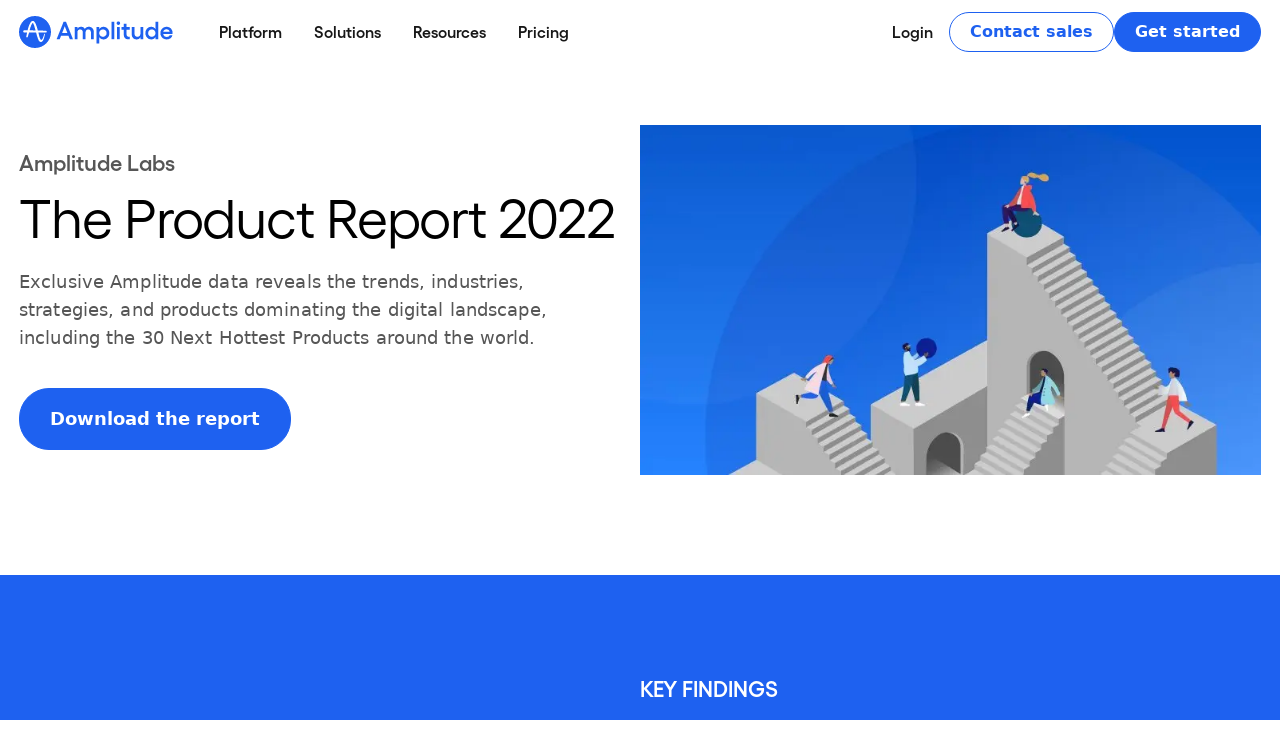

--- FILE ---
content_type: text/html; charset=utf-8
request_url: https://amplitude.com/product-report-2022
body_size: 36965
content:
<!DOCTYPE html><html lang="en"><head><meta name="viewport" content="width=device-width, initial-scale=1.0"/><meta charSet="utf-8"/><meta http-equiv="X-UA-Compatible" content="IE=edge"/><link rel="apple-touch-icon" sizes="180x180" href="/nextjs-public/favicon/apple-touch-icon.png"/><link rel="icon" type="image/png" sizes="32x32" href="/nextjs-public/favicon/favicon-32x32.png"/><link rel="icon" type="image/png" sizes="16x16" href="/nextjs-public/favicon/favicon-16x16.png"/><link rel="manifest" href="/nextjs-public/favicon/site.webmanifest"/><script type="application/ld+json">{"@context":"https://schema.org","@type":"WebPage","headline":"Amplitude Labs | The 2022 Amplitude Labs Product Report","description":"Exclusive Amplitude data reveals the trends, industries, strategies, and products dominating the digital landscape, including the 30 Next Hottest Products around the world. ","url":"https://amplitude.com/product-report-2022","publisher":{"@type":"Organization","name":"Amplitude","legalName":"Amplitude, Inc.","url":"https://amplitude.com","logo":{"@type":"ImageObject","url":"https://amplitude.com/nextjs-public/amplitude-default-seo.png"},"address":{"@type":"PostalAddress","streetAddress":"201 3rd St #200","addressLocality":"San Francisco","addressRegion":"CA","postalCode":"94103","addressCountry":"USA"},"contactPoint":{"@type":"ContactPoint","telephone":"[+650-988-5131]","contactType":"Customer Support","email":"sales@amplitude.com"},"sameAs":["https://twitter.com/Amplitude_HQ","https://www.facebook.com/AmplitudeAnalytics/","https://www.linkedin.com/company/amplitude-analytics"]},"datePublished":"2022-10-24T20:36:46Z","dateModified":"2023-02-22T05:43:42Z","image":"https://cdn.sanity.io/images/l5rq9j6r/production/94430930ba50f02088b30f2b88a92eca17190b4c-1200x628.jpg"}</script><link rel="alternate" hrefLang="x-default" href="https://amplitude.com/product-report-2022" data-testid="hreflang"/><link rel="alternate" hrefLang="en-us" href="https://amplitude.com/product-report-2022" data-testid="hreflang"/><title>Amplitude Labs | The 2022 Amplitude Labs Product Report | Amplitude</title><link rel="canonical" href="https://amplitude.com/product-report-2022"/><meta name="msapplication-TileColor" content="#1E61F0"/><meta name="theme-color" content="#1E61F0"/><meta name="description" content="Exclusive Amplitude data reveals the trends, industries, strategies, and products dominating the digital landscape, including the 30 Next Hottest Products around the world. "/><meta name="robots" content="index, follow, max-image-preview:large, max-snippet:-1, max-video-preview:-1"/><meta name="og:type" content="article"/><meta name="og:site_name" content="Amplitude"/><meta name="og:title" content="Amplitude Labs | The 2022 Amplitude Labs Product Report"/><meta name="og:locale" content="en_US"/><meta name="og:description" content="Exclusive Amplitude data reveals the trends, industries, strategies, and products dominating the digital landscape, including the 30 Next Hottest Products around the world. "/><meta name="og:type" content="website"/><meta name="og:url" content="https://amplitude.com/product-report-2022"/><meta name="og:image" content="https://cdn.sanity.io/images/l5rq9j6r/production/94430930ba50f02088b30f2b88a92eca17190b4c-1200x628.jpg?rect=2,0,1196,628&amp;w=1200&amp;h=630&amp;auto=format"/><meta name="image" property="og:image" content="https://cdn.sanity.io/images/l5rq9j6r/production/94430930ba50f02088b30f2b88a92eca17190b4c-1200x628.jpg?rect=2,0,1196,628&amp;w=1200&amp;h=630&amp;auto=format"/><meta name="og:image:width" content="1200"/><meta name="og:image:height" content="630"/><meta name="twitter:card" content="summary_large_image"/><meta name="twitter:title" content="Amplitude Labs | The 2022 Amplitude Labs Product Report"/><meta name="twitter:description" content="Exclusive Amplitude data reveals the trends, industries, strategies, and products dominating the digital landscape, including the 30 Next Hottest Products around the world. "/><meta name="type" content="website"/><meta name="facebook-domain-verification" content="34fuhylqcaphdy8hmxd2i1wp5d1k5b"/><link rel="preload" as="image" imageSrcSet="/_next/image?url=https%3A%2F%2Fcdn.sanity.io%2Fimages%2Fl5rq9j6r%2Fproduction%2F9f85b79e3ac1d84cda35d4ea00c7535e7bca6419-778x438.jpg%3Ffp-x%3D0.5%26fp-y%3D0.5%26w%3D778%26h%3D438%26q%3D85%26fit%3Dcrop%26crop%3Dfocalpoint%26auto%3Dformat&amp;w=640&amp;q=75 640w, /_next/image?url=https%3A%2F%2Fcdn.sanity.io%2Fimages%2Fl5rq9j6r%2Fproduction%2F9f85b79e3ac1d84cda35d4ea00c7535e7bca6419-778x438.jpg%3Ffp-x%3D0.5%26fp-y%3D0.5%26w%3D778%26h%3D438%26q%3D85%26fit%3Dcrop%26crop%3Dfocalpoint%26auto%3Dformat&amp;w=750&amp;q=75 750w, /_next/image?url=https%3A%2F%2Fcdn.sanity.io%2Fimages%2Fl5rq9j6r%2Fproduction%2F9f85b79e3ac1d84cda35d4ea00c7535e7bca6419-778x438.jpg%3Ffp-x%3D0.5%26fp-y%3D0.5%26w%3D778%26h%3D438%26q%3D85%26fit%3Dcrop%26crop%3Dfocalpoint%26auto%3Dformat&amp;w=828&amp;q=75 828w, /_next/image?url=https%3A%2F%2Fcdn.sanity.io%2Fimages%2Fl5rq9j6r%2Fproduction%2F9f85b79e3ac1d84cda35d4ea00c7535e7bca6419-778x438.jpg%3Ffp-x%3D0.5%26fp-y%3D0.5%26w%3D778%26h%3D438%26q%3D85%26fit%3Dcrop%26crop%3Dfocalpoint%26auto%3Dformat&amp;w=1080&amp;q=75 1080w, /_next/image?url=https%3A%2F%2Fcdn.sanity.io%2Fimages%2Fl5rq9j6r%2Fproduction%2F9f85b79e3ac1d84cda35d4ea00c7535e7bca6419-778x438.jpg%3Ffp-x%3D0.5%26fp-y%3D0.5%26w%3D778%26h%3D438%26q%3D85%26fit%3Dcrop%26crop%3Dfocalpoint%26auto%3Dformat&amp;w=1200&amp;q=75 1200w, /_next/image?url=https%3A%2F%2Fcdn.sanity.io%2Fimages%2Fl5rq9j6r%2Fproduction%2F9f85b79e3ac1d84cda35d4ea00c7535e7bca6419-778x438.jpg%3Ffp-x%3D0.5%26fp-y%3D0.5%26w%3D778%26h%3D438%26q%3D85%26fit%3Dcrop%26crop%3Dfocalpoint%26auto%3Dformat&amp;w=1440&amp;q=75 1440w, /_next/image?url=https%3A%2F%2Fcdn.sanity.io%2Fimages%2Fl5rq9j6r%2Fproduction%2F9f85b79e3ac1d84cda35d4ea00c7535e7bca6419-778x438.jpg%3Ffp-x%3D0.5%26fp-y%3D0.5%26w%3D778%26h%3D438%26q%3D85%26fit%3Dcrop%26crop%3Dfocalpoint%26auto%3Dformat&amp;w=1920&amp;q=75 1920w, /_next/image?url=https%3A%2F%2Fcdn.sanity.io%2Fimages%2Fl5rq9j6r%2Fproduction%2F9f85b79e3ac1d84cda35d4ea00c7535e7bca6419-778x438.jpg%3Ffp-x%3D0.5%26fp-y%3D0.5%26w%3D778%26h%3D438%26q%3D85%26fit%3Dcrop%26crop%3Dfocalpoint%26auto%3Dformat&amp;w=2048&amp;q=75 2048w, /_next/image?url=https%3A%2F%2Fcdn.sanity.io%2Fimages%2Fl5rq9j6r%2Fproduction%2F9f85b79e3ac1d84cda35d4ea00c7535e7bca6419-778x438.jpg%3Ffp-x%3D0.5%26fp-y%3D0.5%26w%3D778%26h%3D438%26q%3D85%26fit%3Dcrop%26crop%3Dfocalpoint%26auto%3Dformat&amp;w=3840&amp;q=75 3840w" imageSizes="(max-width: 430px) 392px, (max-width: 767px) 730px, 100vw"/><meta name="next-head-count" content="33"/><script id="hide-ui-script">
  const searchParams = new URLSearchParams(window.location.search);
  if (searchParams.get('menu') === 'hide') {
    const styleSheet = document.createElement('style');
    styleSheet.innerHTML = `
      .hide-ui {
        display: none !important;
      }
    `;
    document.head.appendChild(styleSheet);
    styleSheet.id = 'hide-ui-stylesheet';
  }
</script><script async="" src="https://ob.roundprincemusic.com/i/8356b7ffc20afc0a5275c6176232dc10.js" data-ch="cheq4ppc" class="ct_clicktrue_87776" data-jsonp="onCheqResponse"></script><script id="ampli-web-experiment" type="text/javascript" src="https://cdn.amplitude.com/script/e3e918f274fa30555c627abdb29840d5.experiment.js"></script><link rel="preload" as="style" data-href="https://fonts.googleapis.com/css2?family=IBM+Plex+Sans:wght@300;400;500;600;700&amp;family=IBM+Plex+Serif:wght@400;600;700&amp;display=optional"/><link rel="stylesheet" data-href="https://fonts.googleapis.com/css2?family=IBM+Plex+Sans:wght@300;400;500;600;700&amp;family=IBM+Plex+Serif:wght@400;600;700&amp;display=optional"/><meta name="zd-site-verification" content="od3rs5oc4ggcruhipz6rp"/><meta name="zd-site-verification" content="stj5r5xzrcf98g24nl9qs"/><script id="mutiny-data-script" data-nscript="beforeInteractive">(function(){var a=window.mutiny=window.mutiny||{};if(!window.mutiny.client){a.client={_queue:{}};var b=["identify","trackConversion"];var c=[].concat(b,["defaultOptOut","optOut","optIn"]);var d=function factory(c){return function(){for(var d=arguments.length,e=new Array(d),f=0;f<d;f++){e[f]=arguments[f]}a.client._queue[c]=a.client._queue[c]||[];if(b.includes(c)){return new Promise(function(b,d){a.client._queue[c].push({args:e,resolve:b,reject:d});setTimeout(d,500)})}else{a.client._queue[c].push({args:e})}}};c.forEach(function(b){a.client[b]=d(b)})}})();</script><link rel="preload" href="/_next/static/css/ded80b174b551c46.css?dpl=dpl_4LRchbCWn8rbkdratzZHhYmHpfoT" as="style"/><link rel="stylesheet" href="/_next/static/css/ded80b174b551c46.css?dpl=dpl_4LRchbCWn8rbkdratzZHhYmHpfoT" data-n-g=""/><link rel="preload" href="/_next/static/css/d86ddf06790aa520.css?dpl=dpl_4LRchbCWn8rbkdratzZHhYmHpfoT" as="style"/><link rel="stylesheet" href="/_next/static/css/d86ddf06790aa520.css?dpl=dpl_4LRchbCWn8rbkdratzZHhYmHpfoT" data-n-p=""/><link rel="preload" href="/_next/static/css/d673c20cc3d6724c.css?dpl=dpl_4LRchbCWn8rbkdratzZHhYmHpfoT" as="style"/><link rel="stylesheet" href="/_next/static/css/d673c20cc3d6724c.css?dpl=dpl_4LRchbCWn8rbkdratzZHhYmHpfoT"/><link rel="preload" href="/_next/static/css/f68036d2349a5f54.css?dpl=dpl_4LRchbCWn8rbkdratzZHhYmHpfoT" as="style"/><link rel="stylesheet" href="/_next/static/css/f68036d2349a5f54.css?dpl=dpl_4LRchbCWn8rbkdratzZHhYmHpfoT"/><link rel="preload" href="/_next/static/css/3f639faa3f10c4fc.css?dpl=dpl_4LRchbCWn8rbkdratzZHhYmHpfoT" as="style"/><link rel="stylesheet" href="/_next/static/css/3f639faa3f10c4fc.css?dpl=dpl_4LRchbCWn8rbkdratzZHhYmHpfoT"/><link rel="preload" href="/_next/static/css/89182e557e3b5011.css?dpl=dpl_4LRchbCWn8rbkdratzZHhYmHpfoT" as="style"/><link rel="stylesheet" href="/_next/static/css/89182e557e3b5011.css?dpl=dpl_4LRchbCWn8rbkdratzZHhYmHpfoT"/><link rel="preload" href="/_next/static/css/d6688fd716dc542e.css?dpl=dpl_4LRchbCWn8rbkdratzZHhYmHpfoT" as="style"/><link rel="stylesheet" href="/_next/static/css/d6688fd716dc542e.css?dpl=dpl_4LRchbCWn8rbkdratzZHhYmHpfoT"/><link rel="preload" href="/_next/static/css/fc93a9e45f254b3c.css?dpl=dpl_4LRchbCWn8rbkdratzZHhYmHpfoT" as="style"/><link rel="stylesheet" href="/_next/static/css/fc93a9e45f254b3c.css?dpl=dpl_4LRchbCWn8rbkdratzZHhYmHpfoT"/><link rel="preload" href="/_next/static/css/6d1fa83d07e88afa.css?dpl=dpl_4LRchbCWn8rbkdratzZHhYmHpfoT" as="style"/><link rel="stylesheet" href="/_next/static/css/6d1fa83d07e88afa.css?dpl=dpl_4LRchbCWn8rbkdratzZHhYmHpfoT"/><link rel="preload" href="/_next/static/css/04e3d5492882facc.css?dpl=dpl_4LRchbCWn8rbkdratzZHhYmHpfoT" as="style"/><link rel="stylesheet" href="/_next/static/css/04e3d5492882facc.css?dpl=dpl_4LRchbCWn8rbkdratzZHhYmHpfoT"/><link rel="preload" href="/_next/static/css/11cc1f7a7ee2c354.css?dpl=dpl_4LRchbCWn8rbkdratzZHhYmHpfoT" as="style"/><link rel="stylesheet" href="/_next/static/css/11cc1f7a7ee2c354.css?dpl=dpl_4LRchbCWn8rbkdratzZHhYmHpfoT"/><noscript data-n-css=""></noscript><script defer="" nomodule="" src="/_next/static/chunks/polyfills-42372ed130431b0a.js?dpl=dpl_4LRchbCWn8rbkdratzZHhYmHpfoT"></script><script id="mutiny-script" src="https://client-registry.mutinycdn.com/personalize/client/6a5246eb613bf61a.js" defer="" data-nscript="beforeInteractive"></script><script id="mutiny-opt-out" src="https://client-registry.mutinycdn.com/personalize/client/6a5246eb613bf61a.js" defer="" data-nscript="beforeInteractive">window.mutiny.client.defaultOptOut();</script><script defer="" src="/_next/static/chunks/9619-45dc40e782f4a089.js?dpl=dpl_4LRchbCWn8rbkdratzZHhYmHpfoT"></script><script defer="" src="/_next/static/chunks/3382.f70e2d03f1ea1680.js?dpl=dpl_4LRchbCWn8rbkdratzZHhYmHpfoT"></script><script defer="" src="/_next/static/chunks/3742.4a80301f6b0887f0.js?dpl=dpl_4LRchbCWn8rbkdratzZHhYmHpfoT"></script><script defer="" src="/_next/static/chunks/3319.a104147e3e492a2b.js?dpl=dpl_4LRchbCWn8rbkdratzZHhYmHpfoT"></script><script defer="" src="/_next/static/chunks/3677.fea73852a410d5e8.js?dpl=dpl_4LRchbCWn8rbkdratzZHhYmHpfoT"></script><script defer="" src="/_next/static/chunks/7782.4911e7e72d68d572.js?dpl=dpl_4LRchbCWn8rbkdratzZHhYmHpfoT"></script><script defer="" src="/_next/static/chunks/2241-918f17d4db398b49.js?dpl=dpl_4LRchbCWn8rbkdratzZHhYmHpfoT"></script><script defer="" src="/_next/static/chunks/6019-5ef455e1e1e017ab.js?dpl=dpl_4LRchbCWn8rbkdratzZHhYmHpfoT"></script><script defer="" src="/_next/static/chunks/6768.afc22a8c4edaa702.js?dpl=dpl_4LRchbCWn8rbkdratzZHhYmHpfoT"></script><script defer="" src="/_next/static/chunks/3225.359ad67f83ffa78a.js?dpl=dpl_4LRchbCWn8rbkdratzZHhYmHpfoT"></script><script defer="" src="/_next/static/chunks/2100.57fbb5da07df06ac.js?dpl=dpl_4LRchbCWn8rbkdratzZHhYmHpfoT"></script><script defer="" src="/_next/static/chunks/3527-85b0c2ed660bdafb.js?dpl=dpl_4LRchbCWn8rbkdratzZHhYmHpfoT"></script><script defer="" src="/_next/static/chunks/956.2680862e98cedfff.js?dpl=dpl_4LRchbCWn8rbkdratzZHhYmHpfoT"></script><script defer="" src="/_next/static/chunks/6416-81a5f049b23b32bc.js?dpl=dpl_4LRchbCWn8rbkdratzZHhYmHpfoT"></script><script defer="" src="/_next/static/chunks/7773.75a113e3f6c45b8b.js?dpl=dpl_4LRchbCWn8rbkdratzZHhYmHpfoT"></script><script defer="" src="/_next/static/chunks/7327.6623407f46a4df16.js?dpl=dpl_4LRchbCWn8rbkdratzZHhYmHpfoT"></script><script defer="" src="/_next/static/chunks/6403.9c62483510b95778.js?dpl=dpl_4LRchbCWn8rbkdratzZHhYmHpfoT"></script><script defer="" src="/_next/static/chunks/2822.621d1945d8e48d14.js?dpl=dpl_4LRchbCWn8rbkdratzZHhYmHpfoT"></script><script defer="" src="/_next/static/chunks/41.a2dc391b80ec465f.js?dpl=dpl_4LRchbCWn8rbkdratzZHhYmHpfoT"></script><script defer="" src="/_next/static/chunks/8154.b3c4d543f10cd08c.js?dpl=dpl_4LRchbCWn8rbkdratzZHhYmHpfoT"></script><script defer="" src="/_next/static/chunks/5392.4bd874bdd9144dfa.js?dpl=dpl_4LRchbCWn8rbkdratzZHhYmHpfoT"></script><script defer="" src="/_next/static/chunks/7250.5232da3f9af3e67a.js?dpl=dpl_4LRchbCWn8rbkdratzZHhYmHpfoT"></script><script defer="" src="/_next/static/chunks/1962.a87b50f3164a79e8.js?dpl=dpl_4LRchbCWn8rbkdratzZHhYmHpfoT"></script><script defer="" src="/_next/static/chunks/3972-03846e52ce193f76.js?dpl=dpl_4LRchbCWn8rbkdratzZHhYmHpfoT"></script><script defer="" src="/_next/static/chunks/5734-314ac71451744dbc.js?dpl=dpl_4LRchbCWn8rbkdratzZHhYmHpfoT"></script><script defer="" src="/_next/static/chunks/5639.fb9e380bb71b3cf9.js?dpl=dpl_4LRchbCWn8rbkdratzZHhYmHpfoT"></script><script defer="" src="/_next/static/chunks/9451.a8f696993217cd51.js?dpl=dpl_4LRchbCWn8rbkdratzZHhYmHpfoT"></script><script src="/_next/static/chunks/webpack-b5b5edd07eceaf8c.js?dpl=dpl_4LRchbCWn8rbkdratzZHhYmHpfoT" defer=""></script><script src="/_next/static/chunks/framework-78f7eb0714fa366e.js?dpl=dpl_4LRchbCWn8rbkdratzZHhYmHpfoT" defer=""></script><script src="/_next/static/chunks/main-0313d4f7f0e83666.js?dpl=dpl_4LRchbCWn8rbkdratzZHhYmHpfoT" defer=""></script><script src="/_next/static/chunks/pages/_app-df12d7d6ea79d00a.js?dpl=dpl_4LRchbCWn8rbkdratzZHhYmHpfoT" defer=""></script><script src="/_next/static/chunks/9cb7a7c1-ead5d35325867a7a.js?dpl=dpl_4LRchbCWn8rbkdratzZHhYmHpfoT" defer=""></script><script src="/_next/static/chunks/9660-103ef13eb0ee9e71.js?dpl=dpl_4LRchbCWn8rbkdratzZHhYmHpfoT" defer=""></script><script src="/_next/static/chunks/2388-2f548cbefa9e2aca.js?dpl=dpl_4LRchbCWn8rbkdratzZHhYmHpfoT" defer=""></script><script src="/_next/static/chunks/6196-4ab3f96d22e9ae35.js?dpl=dpl_4LRchbCWn8rbkdratzZHhYmHpfoT" defer=""></script><script src="/_next/static/chunks/9050-67d35d184a102ea5.js?dpl=dpl_4LRchbCWn8rbkdratzZHhYmHpfoT" defer=""></script><script src="/_next/static/chunks/7070-142a252f43d34e4c.js?dpl=dpl_4LRchbCWn8rbkdratzZHhYmHpfoT" defer=""></script><script src="/_next/static/chunks/4623-4440f9306e979624.js?dpl=dpl_4LRchbCWn8rbkdratzZHhYmHpfoT" defer=""></script><script src="/_next/static/chunks/pages/%5Blocale%5D/%5B%5B...slug%5D%5D-e8b78b2451623b75.js?dpl=dpl_4LRchbCWn8rbkdratzZHhYmHpfoT" defer=""></script><script src="/_next/static/kuf64tpp0dNG_rXzgtwND/_buildManifest.js?dpl=dpl_4LRchbCWn8rbkdratzZHhYmHpfoT" defer=""></script><script src="/_next/static/kuf64tpp0dNG_rXzgtwND/_ssgManifest.js?dpl=dpl_4LRchbCWn8rbkdratzZHhYmHpfoT" defer=""></script><link rel="stylesheet" href="https://fonts.googleapis.com/css2?family=IBM+Plex+Sans:wght@300;400;500;600;700&family=IBM+Plex+Serif:wght@400;600;700&display=optional"/></head><body><noscript data-nosnippet="true"><iframe src="https://www.googletagmanager.com/ns.html?id=GTM-T6JXPP5" height="0" width="0" style="display:none;visibility:hidden"></iframe></noscript><noscript><iframe src="https://obs.roundprincemusic.com/ns/8356b7ffc20afc0a5275c6176232dc10.html?ch=cheq4ppc" width="0" height="0" style="display:none"></iframe></noscript><div id="__next"><div class="flex flex-col"><div data-content="main"><header id="global-header" class="hide-ui"><div id="global-header-nav" class="hide-ui Header_page-header__n9B2P fixed top-0 transition-colors ease-linear duration-200 bg-transparent text-gray-100"><nav class="block w-full lg:hidden" style="transition:background .2s"><div class="flex justify-between items-center px-5 align-middle"><button class="cursor-text" aria-label="Amplitude">Amplitude</button><div class="flex gap-4"><button data-testid="hamburger-menu" class="text-blue" aria-label="Navigation menu"><svg viewBox="0 0 100 80" width="25" height="25"><rect width="100" height="12" fill="currentColor"></rect><rect y="30" width="100" height="12" fill="currentColor"></rect><rect y="60" width="100" height="12" fill="currentColor"></rect></svg></button></div></div><div data-testid="mobile-navigation" class="min-w-full overflow-scroll bg-blue-sky invisible h-0" style="transition:background 0s, height 0.25s ease-in-out"><div class="flex flex-col gap-2 px-6 py-3 pb-40"><div data-testid="menu-item" class="menu-item"><div class="mb-6 lg:hidden"><div class="flex items-center justify-between"><a class="menu-item-link" href="/digital-analytics-platform?siteLocation=nav" aria-label="Platform">Platform</a><button class=""><svg height="8" viewBox="0 0 13 8" width="13" xmlns="http://www.w3.org/2000/svg"><path d="m3.673-1.984 6.5 5.822-6.5 5.646" fill="none" stroke="currentColor" stroke-miterlimit="20" stroke-width="1.5" transform="matrix(0 1 -1 0 10.5 -3.5)"></path></svg></button></div><div class="hidden"><div class="sub-menu-item-children"><div class="w-full flex flex-col lg:flex-row lg:gap-10 lg:items-start lg:justify-start"><div class="flex w-full flex-col gap-5 lg:gap-10 lg:flex-row lg:items-start"><div class="w-full"><h4>AI</h4><div><ul class="desktop-menu-item hidden gap-x-5 gap-y-6 lg:grid lg:grid-cols-1"><li class="w-full"><a class="" href="/ai?siteLocation=nav" aria-label="AI Agents"><div class="flex min-w-full flex-row place-items-start gap-x-2"><div class="min-w-[24px] max-w-[24px]"><span style="box-sizing:border-box;display:inline-block;overflow:hidden;width:initial;height:initial;background:none;opacity:1;border:0;margin:0;padding:0;position:relative;max-width:100%"><span style="box-sizing:border-box;display:block;width:initial;height:initial;background:none;opacity:1;border:0;margin:0;padding:0;max-width:100%"><img style="display:block;max-width:100%;width:initial;height:initial;background:none;opacity:1;border:0;margin:0;padding:0" alt="" aria-hidden="true" src="data:image/svg+xml,%3csvg%20xmlns=%27http://www.w3.org/2000/svg%27%20version=%271.1%27%20width=%2764%27%20height=%2764%27/%3e"/></span><img alt="AI Agents icon" src="[data-uri]" decoding="async" data-nimg="intrinsic" style="position:absolute;top:0;left:0;bottom:0;right:0;box-sizing:border-box;padding:0;border:none;margin:auto;display:block;width:0;height:0;min-width:100%;max-width:100%;min-height:100%;max-height:100%;object-position:center top"/><noscript><img alt="AI Agents icon" loading="lazy" decoding="async" data-nimg="intrinsic" style="position:absolute;top:0;left:0;bottom:0;right:0;box-sizing:border-box;padding:0;border:none;margin:auto;display:block;width:0;height:0;min-width:100%;max-width:100%;min-height:100%;max-height:100%;object-position:center top" src="https://cdn.sanity.io/images/l5rq9j6r/production/2f3f1a7e262cf8669bf7a26b7c61642d0cd26097-64x64.svg"/></noscript></span></div><div class="flex flex-col gap-0.5"><div class="nav-item-title-text">AI Agents</div><div class="nav-item-description">Sense, decide, and act faster than ever before</div></div></div></a></li><li class="w-full"><a class="" href="/ai-visibility?siteLocation=nav" aria-label="AI Visibility"><div class="flex min-w-full flex-row place-items-start gap-x-2"><div class="min-w-[24px] max-w-[24px]"><span style="box-sizing:border-box;display:inline-block;overflow:hidden;width:initial;height:initial;background:none;opacity:1;border:0;margin:0;padding:0;position:relative;max-width:100%"><span style="box-sizing:border-box;display:block;width:initial;height:initial;background:none;opacity:1;border:0;margin:0;padding:0;max-width:100%"><img style="display:block;max-width:100%;width:initial;height:initial;background:none;opacity:1;border:0;margin:0;padding:0" alt="" aria-hidden="true" src="data:image/svg+xml,%3csvg%20xmlns=%27http://www.w3.org/2000/svg%27%20version=%271.1%27%20width=%2764%27%20height=%2764%27/%3e"/></span><img alt="AI Visibility icon" src="[data-uri]" decoding="async" data-nimg="intrinsic" style="position:absolute;top:0;left:0;bottom:0;right:0;box-sizing:border-box;padding:0;border:none;margin:auto;display:block;width:0;height:0;min-width:100%;max-width:100%;min-height:100%;max-height:100%;object-position:center top"/><noscript><img alt="AI Visibility icon" loading="lazy" decoding="async" data-nimg="intrinsic" style="position:absolute;top:0;left:0;bottom:0;right:0;box-sizing:border-box;padding:0;border:none;margin:auto;display:block;width:0;height:0;min-width:100%;max-width:100%;min-height:100%;max-height:100%;object-position:center top" src="https://cdn.sanity.io/images/l5rq9j6r/production/5ef181c7b7275e8b1c8ab6a199502a1d60a115aa-64x64.svg"/></noscript></span></div><div class="flex flex-col gap-0.5"><div class="nav-item-title-text">AI Visibility</div><div class="nav-item-description">See how your brand shows up in AI search</div></div></div></a></li><li class="w-full"><a class="" href="/ai-feedback?siteLocation=nav" aria-label="AI Feedback"><div class="flex min-w-full flex-row place-items-start gap-x-2"><div class="min-w-[24px] max-w-[24px]"><span style="box-sizing:border-box;display:inline-block;overflow:hidden;width:initial;height:initial;background:none;opacity:1;border:0;margin:0;padding:0;position:relative;max-width:100%"><span style="box-sizing:border-box;display:block;width:initial;height:initial;background:none;opacity:1;border:0;margin:0;padding:0;max-width:100%"><img style="display:block;max-width:100%;width:initial;height:initial;background:none;opacity:1;border:0;margin:0;padding:0" alt="" aria-hidden="true" src="data:image/svg+xml,%3csvg%20xmlns=%27http://www.w3.org/2000/svg%27%20version=%271.1%27%20width=%2764%27%20height=%2764%27/%3e"/></span><img alt="AI Feedback icon" src="[data-uri]" decoding="async" data-nimg="intrinsic" style="position:absolute;top:0;left:0;bottom:0;right:0;box-sizing:border-box;padding:0;border:none;margin:auto;display:block;width:0;height:0;min-width:100%;max-width:100%;min-height:100%;max-height:100%;object-position:center top"/><noscript><img alt="AI Feedback icon" loading="lazy" decoding="async" data-nimg="intrinsic" style="position:absolute;top:0;left:0;bottom:0;right:0;box-sizing:border-box;padding:0;border:none;margin:auto;display:block;width:0;height:0;min-width:100%;max-width:100%;min-height:100%;max-height:100%;object-position:center top" src="https://cdn.sanity.io/images/l5rq9j6r/production/7bf91500f2efb9880000448d3982e5c50416930f-64x64.svg"/></noscript></span></div><div class="flex flex-col gap-0.5"><div class="nav-item-title-text">AI Feedback</div><div class="nav-item-description">Distill what your customers say they want</div></div></div></a></li><li class="w-full"><a class="" href="/mcp-server?siteLocation=nav" target="_blank" aria-label="Amplitude MCP"><div class="flex min-w-full flex-row place-items-start gap-x-2"><div class="min-w-[24px] max-w-[24px]"><span style="box-sizing:border-box;display:inline-block;overflow:hidden;width:initial;height:initial;background:none;opacity:1;border:0;margin:0;padding:0;position:relative;max-width:100%"><span style="box-sizing:border-box;display:block;width:initial;height:initial;background:none;opacity:1;border:0;margin:0;padding:0;max-width:100%"><img style="display:block;max-width:100%;width:initial;height:initial;background:none;opacity:1;border:0;margin:0;padding:0" alt="" aria-hidden="true" src="data:image/svg+xml,%3csvg%20xmlns=%27http://www.w3.org/2000/svg%27%20version=%271.1%27%20width=%2764%27%20height=%2764%27/%3e"/></span><img alt="Amplitude MCP icon" src="[data-uri]" decoding="async" data-nimg="intrinsic" style="position:absolute;top:0;left:0;bottom:0;right:0;box-sizing:border-box;padding:0;border:none;margin:auto;display:block;width:0;height:0;min-width:100%;max-width:100%;min-height:100%;max-height:100%;object-position:center top"/><noscript><img alt="Amplitude MCP icon" loading="lazy" decoding="async" data-nimg="intrinsic" style="position:absolute;top:0;left:0;bottom:0;right:0;box-sizing:border-box;padding:0;border:none;margin:auto;display:block;width:0;height:0;min-width:100%;max-width:100%;min-height:100%;max-height:100%;object-position:center top" src="https://cdn.sanity.io/images/l5rq9j6r/production/e5781df5908809df16a22da670eb98e942a4a586-64x64.svg"/></noscript></span></div><div class="flex flex-col gap-0.5"><div class="nav-item-title-text">Amplitude MCP</div><div class="nav-item-description">Insights from the comfort of your favorite AI tool</div></div></div></a></li></ul><ul class="mobile-menu-item lg:hidden"><li><a class="" href="/ai?siteLocation=nav" aria-label="AI Agents">AI Agents</a></li><li><a class="" href="/ai-visibility?siteLocation=nav" aria-label="AI Visibility">AI Visibility</a></li><li><a class="" href="/ai-feedback?siteLocation=nav" aria-label="AI Feedback">AI Feedback</a></li><li><a class="" href="/mcp-server?siteLocation=nav" target="_blank" aria-label="Amplitude MCP">Amplitude MCP</a></li></ul></div></div><div class="w-full"><h4>Insights</h4><div><ul class="desktop-menu-item hidden gap-x-5 gap-y-6 lg:grid lg:grid-cols-1"><li class="w-full"><a class="" href="/amplitude-analytics" aria-label="Product Analytics"><div class="flex min-w-full flex-row place-items-start gap-x-2"><div class="min-w-[24px] max-w-[24px]"><span style="box-sizing:border-box;display:inline-block;overflow:hidden;width:initial;height:initial;background:none;opacity:1;border:0;margin:0;padding:0;position:relative;max-width:100%"><span style="box-sizing:border-box;display:block;width:initial;height:initial;background:none;opacity:1;border:0;margin:0;padding:0;max-width:100%"><img style="display:block;max-width:100%;width:initial;height:initial;background:none;opacity:1;border:0;margin:0;padding:0" alt="" aria-hidden="true" src="data:image/svg+xml,%3csvg%20xmlns=%27http://www.w3.org/2000/svg%27%20version=%271.1%27%20width=%2724%27%20height=%2724%27/%3e"/></span><img alt="Analytics icon" src="[data-uri]" decoding="async" data-nimg="intrinsic" style="position:absolute;top:0;left:0;bottom:0;right:0;box-sizing:border-box;padding:0;border:none;margin:auto;display:block;width:0;height:0;min-width:100%;max-width:100%;min-height:100%;max-height:100%;object-position:center top"/><noscript><img alt="Analytics icon" loading="lazy" decoding="async" data-nimg="intrinsic" style="position:absolute;top:0;left:0;bottom:0;right:0;box-sizing:border-box;padding:0;border:none;margin:auto;display:block;width:0;height:0;min-width:100%;max-width:100%;min-height:100%;max-height:100%;object-position:center top" src="https://cdn.sanity.io/images/l5rq9j6r/production/cefb51787f695a6c892ec2c7a9e1328b1b142809-24x24.svg"/></noscript></span></div><div class="flex flex-col gap-0.5"><div class="nav-item-title-text">Product Analytics</div><div class="nav-item-description">Understand the full user journey</div></div></div></a></li><li class="w-full"><a class="" href="/web-analytics" aria-label="Marketing Analytics"><div class="flex min-w-full flex-row place-items-start gap-x-2"><div class="min-w-[24px] max-w-[24px]"><span style="box-sizing:border-box;display:inline-block;overflow:hidden;width:initial;height:initial;background:none;opacity:1;border:0;margin:0;padding:0;position:relative;max-width:100%"><span style="box-sizing:border-box;display:block;width:initial;height:initial;background:none;opacity:1;border:0;margin:0;padding:0;max-width:100%"><img style="display:block;max-width:100%;width:initial;height:initial;background:none;opacity:1;border:0;margin:0;padding:0" alt="" aria-hidden="true" src="data:image/svg+xml,%3csvg%20xmlns=%27http://www.w3.org/2000/svg%27%20version=%271.1%27%20width=%2764%27%20height=%2764%27/%3e"/></span><img alt="marketing analytics" src="[data-uri]" decoding="async" data-nimg="intrinsic" style="position:absolute;top:0;left:0;bottom:0;right:0;box-sizing:border-box;padding:0;border:none;margin:auto;display:block;width:0;height:0;min-width:100%;max-width:100%;min-height:100%;max-height:100%;object-position:center top"/><noscript><img alt="marketing analytics" loading="lazy" decoding="async" data-nimg="intrinsic" style="position:absolute;top:0;left:0;bottom:0;right:0;box-sizing:border-box;padding:0;border:none;margin:auto;display:block;width:0;height:0;min-width:100%;max-width:100%;min-height:100%;max-height:100%;object-position:center top" src="https://cdn.sanity.io/images/l5rq9j6r/production/870e5244c7f1f65b96a5456c59456e0243f66820-64x64.svg"/></noscript></span></div><div class="flex flex-col gap-0.5"><div class="nav-item-title-text">Marketing Analytics</div><div class="nav-item-description">Get the metrics you need with one line of code</div></div></div></a></li><li class="w-full"><a class="" href="/session-replay?siteLocation=nav" aria-label="Session Replay"><div class="flex min-w-full flex-row place-items-start gap-x-2"><div class="min-w-[24px] max-w-[24px]"><span style="box-sizing:border-box;display:inline-block;overflow:hidden;width:initial;height:initial;background:none;opacity:1;border:0;margin:0;padding:0;position:relative;max-width:100%"><span style="box-sizing:border-box;display:block;width:initial;height:initial;background:none;opacity:1;border:0;margin:0;padding:0;max-width:100%"><img style="display:block;max-width:100%;width:initial;height:initial;background:none;opacity:1;border:0;margin:0;padding:0" alt="" aria-hidden="true" src="data:image/svg+xml,%3csvg%20xmlns=%27http://www.w3.org/2000/svg%27%20version=%271.1%27%20width=%2724%27%20height=%2724%27/%3e"/></span><img alt="session replay icon" src="[data-uri]" decoding="async" data-nimg="intrinsic" style="position:absolute;top:0;left:0;bottom:0;right:0;box-sizing:border-box;padding:0;border:none;margin:auto;display:block;width:0;height:0;min-width:100%;max-width:100%;min-height:100%;max-height:100%;object-position:center top"/><noscript><img alt="session replay icon" loading="lazy" decoding="async" data-nimg="intrinsic" style="position:absolute;top:0;left:0;bottom:0;right:0;box-sizing:border-box;padding:0;border:none;margin:auto;display:block;width:0;height:0;min-width:100%;max-width:100%;min-height:100%;max-height:100%;object-position:center top" src="https://cdn.sanity.io/images/l5rq9j6r/production/15ce1dcc5134cfbc595aa0fc127ef315f92b4339-24x24.svg"/></noscript></span></div><div class="flex flex-col gap-0.5"><div class="nav-item-title-text">Session Replay</div><div class="nav-item-description">Visualize sessions based on events in your product</div></div></div></a></li><li class="w-full"><a class="" href="/heatmaps" aria-label="Heatmaps"><div class="flex min-w-full flex-row place-items-start gap-x-2"><div class="min-w-[24px] max-w-[24px]"><span style="box-sizing:border-box;display:inline-block;overflow:hidden;width:initial;height:initial;background:none;opacity:1;border:0;margin:0;padding:0;position:relative;max-width:100%"><span style="box-sizing:border-box;display:block;width:initial;height:initial;background:none;opacity:1;border:0;margin:0;padding:0;max-width:100%"><img style="display:block;max-width:100%;width:initial;height:initial;background:none;opacity:1;border:0;margin:0;padding:0" alt="" aria-hidden="true" src="data:image/svg+xml,%3csvg%20xmlns=%27http://www.w3.org/2000/svg%27%20version=%271.1%27%20width=%2724%27%20height=%2724%27/%3e"/></span><img alt="Heatmaps icon" src="[data-uri]" decoding="async" data-nimg="intrinsic" style="position:absolute;top:0;left:0;bottom:0;right:0;box-sizing:border-box;padding:0;border:none;margin:auto;display:block;width:0;height:0;min-width:100%;max-width:100%;min-height:100%;max-height:100%;object-position:center top"/><noscript><img alt="Heatmaps icon" loading="lazy" decoding="async" data-nimg="intrinsic" style="position:absolute;top:0;left:0;bottom:0;right:0;box-sizing:border-box;padding:0;border:none;margin:auto;display:block;width:0;height:0;min-width:100%;max-width:100%;min-height:100%;max-height:100%;object-position:center top" src="https://cdn.sanity.io/images/l5rq9j6r/production/dbe504c8de2d118b84a0f770bcb093e9f8626e6a-24x24.svg"/></noscript></span></div><div class="flex flex-col gap-0.5"><div class="nav-item-title-text">Heatmaps</div><div class="nav-item-description">Visualize clicks, scrolls, and engagement</div></div></div></a></li></ul><ul class="mobile-menu-item lg:hidden"><li><a class="" href="/amplitude-analytics" aria-label="Product Analytics">Product Analytics</a></li><li><a class="" href="/web-analytics" aria-label="Marketing Analytics">Marketing Analytics</a></li><li><a class="" href="/session-replay?siteLocation=nav" aria-label="Session Replay">Session Replay</a></li><li><a class="" href="/heatmaps" aria-label="Heatmaps">Heatmaps</a></li></ul></div></div><div class="w-full"><h4>Action</h4><div><ul class="desktop-menu-item hidden gap-x-5 gap-y-6 lg:grid lg:grid-cols-1"><li class="w-full"><a class="" href="/guides-and-surveys" aria-label="Guides and Surveys"><div class="flex min-w-full flex-row place-items-start gap-x-2"><div class="min-w-[24px] max-w-[24px]"><span style="box-sizing:border-box;display:inline-block;overflow:hidden;width:initial;height:initial;background:none;opacity:1;border:0;margin:0;padding:0;position:relative;max-width:100%"><span style="box-sizing:border-box;display:block;width:initial;height:initial;background:none;opacity:1;border:0;margin:0;padding:0;max-width:100%"><img style="display:block;max-width:100%;width:initial;height:initial;background:none;opacity:1;border:0;margin:0;padding:0" alt="" aria-hidden="true" src="data:image/svg+xml,%3csvg%20xmlns=%27http://www.w3.org/2000/svg%27%20version=%271.1%27%20width=%27102%27%20height=%27102%27/%3e"/></span><img alt=" " src="[data-uri]" decoding="async" data-nimg="intrinsic" style="position:absolute;top:0;left:0;bottom:0;right:0;box-sizing:border-box;padding:0;border:none;margin:auto;display:block;width:0;height:0;min-width:100%;max-width:100%;min-height:100%;max-height:100%;object-position:center top"/><noscript><img alt=" " loading="lazy" decoding="async" data-nimg="intrinsic" style="position:absolute;top:0;left:0;bottom:0;right:0;box-sizing:border-box;padding:0;border:none;margin:auto;display:block;width:0;height:0;min-width:100%;max-width:100%;min-height:100%;max-height:100%;object-position:center top" src="https://cdn.sanity.io/images/l5rq9j6r/production/4ebd4b8b7c4ab31cf65f8cb24be72e15512d75be-102x102.svg"/></noscript></span></div><div class="flex flex-col gap-0.5"><div class="nav-item-title-text">Guides and Surveys</div><div class="nav-item-description">Guide your users and collect feedback</div></div></div></a></li><li class="w-full"><a class="" href="/amplitude-experiment" aria-label="Feature Experimentation"><div class="flex min-w-full flex-row place-items-start gap-x-2"><div class="min-w-[24px] max-w-[24px]"><span style="box-sizing:border-box;display:inline-block;overflow:hidden;width:initial;height:initial;background:none;opacity:1;border:0;margin:0;padding:0;position:relative;max-width:100%"><span style="box-sizing:border-box;display:block;width:initial;height:initial;background:none;opacity:1;border:0;margin:0;padding:0;max-width:100%"><img style="display:block;max-width:100%;width:initial;height:initial;background:none;opacity:1;border:0;margin:0;padding:0" alt="" aria-hidden="true" src="data:image/svg+xml,%3csvg%20xmlns=%27http://www.w3.org/2000/svg%27%20version=%271.1%27%20width=%2764%27%20height=%2764%27/%3e"/></span><img alt="feature experimentation" src="[data-uri]" decoding="async" data-nimg="intrinsic" style="position:absolute;top:0;left:0;bottom:0;right:0;box-sizing:border-box;padding:0;border:none;margin:auto;display:block;width:0;height:0;min-width:100%;max-width:100%;min-height:100%;max-height:100%;object-position:center top"/><noscript><img alt="feature experimentation" loading="lazy" decoding="async" data-nimg="intrinsic" style="position:absolute;top:0;left:0;bottom:0;right:0;box-sizing:border-box;padding:0;border:none;margin:auto;display:block;width:0;height:0;min-width:100%;max-width:100%;min-height:100%;max-height:100%;object-position:center top" src="https://cdn.sanity.io/images/l5rq9j6r/production/7cac53b7cfc95a1b2d36f8a508762039eaa6dba8-64x64.svg"/></noscript></span></div><div class="flex flex-col gap-0.5"><div class="nav-item-title-text">Feature Experimentation</div><div class="nav-item-description">Innovate with personalized product experiences</div></div></div></a></li><li class="w-full"><a class="" href="/web-experimentation" aria-label="Web Experimentation"><div class="flex min-w-full flex-row place-items-start gap-x-2"><div class="min-w-[24px] max-w-[24px]"><span style="box-sizing:border-box;display:inline-block;overflow:hidden;width:initial;height:initial;background:none;opacity:1;border:0;margin:0;padding:0;position:relative;max-width:100%"><span style="box-sizing:border-box;display:block;width:initial;height:initial;background:none;opacity:1;border:0;margin:0;padding:0;max-width:100%"><img style="display:block;max-width:100%;width:initial;height:initial;background:none;opacity:1;border:0;margin:0;padding:0" alt="" aria-hidden="true" src="data:image/svg+xml,%3csvg%20xmlns=%27http://www.w3.org/2000/svg%27%20version=%271.1%27%20width=%2764%27%20height=%2764%27/%3e"/></span><img alt="web experimentation" src="[data-uri]" decoding="async" data-nimg="intrinsic" style="position:absolute;top:0;left:0;bottom:0;right:0;box-sizing:border-box;padding:0;border:none;margin:auto;display:block;width:0;height:0;min-width:100%;max-width:100%;min-height:100%;max-height:100%;object-position:center top"/><noscript><img alt="web experimentation" loading="lazy" decoding="async" data-nimg="intrinsic" style="position:absolute;top:0;left:0;bottom:0;right:0;box-sizing:border-box;padding:0;border:none;margin:auto;display:block;width:0;height:0;min-width:100%;max-width:100%;min-height:100%;max-height:100%;object-position:center top" src="https://cdn.sanity.io/images/l5rq9j6r/production/3674bf2897a4e81047f4b831e7f82cbae1473f22-64x64.svg"/></noscript></span></div><div class="flex flex-col gap-0.5"><div class="nav-item-title-text">Web Experimentation</div><div class="nav-item-description">Drive conversion with A/B testing powered by data</div></div></div></a></li><li class="w-full"><a class="" href="/feature-management" aria-label="Feature Management"><div class="flex min-w-full flex-row place-items-start gap-x-2"><div class="min-w-[24px] max-w-[24px]"><span style="box-sizing:border-box;display:inline-block;overflow:hidden;width:initial;height:initial;background:none;opacity:1;border:0;margin:0;padding:0;position:relative;max-width:100%"><span style="box-sizing:border-box;display:block;width:initial;height:initial;background:none;opacity:1;border:0;margin:0;padding:0;max-width:100%"><img style="display:block;max-width:100%;width:initial;height:initial;background:none;opacity:1;border:0;margin:0;padding:0" alt="" aria-hidden="true" src="data:image/svg+xml,%3csvg%20xmlns=%27http://www.w3.org/2000/svg%27%20version=%271.1%27%20width=%2764%27%20height=%2764%27/%3e"/></span><img alt="feature management" src="[data-uri]" decoding="async" data-nimg="intrinsic" style="position:absolute;top:0;left:0;bottom:0;right:0;box-sizing:border-box;padding:0;border:none;margin:auto;display:block;width:0;height:0;min-width:100%;max-width:100%;min-height:100%;max-height:100%;object-position:center top"/><noscript><img alt="feature management" loading="lazy" decoding="async" data-nimg="intrinsic" style="position:absolute;top:0;left:0;bottom:0;right:0;box-sizing:border-box;padding:0;border:none;margin:auto;display:block;width:0;height:0;min-width:100%;max-width:100%;min-height:100%;max-height:100%;object-position:center top" src="https://cdn.sanity.io/images/l5rq9j6r/production/6fda12d865c0ea2164872ded7b1e2359b9c4d8c7-64x64.svg"/></noscript></span></div><div class="flex flex-col gap-0.5"><div class="nav-item-title-text">Feature Management</div><div class="nav-item-description">Build fast, target easily, and learn as you ship </div></div></div></a></li><li class="w-full"><a class="" href="/activation" aria-label="Activation"><div class="flex min-w-full flex-row place-items-start gap-x-2"><div class="min-w-[24px] max-w-[24px]"><span style="box-sizing:border-box;display:inline-block;overflow:hidden;width:initial;height:initial;background:none;opacity:1;border:0;margin:0;padding:0;position:relative;max-width:100%"><span style="box-sizing:border-box;display:block;width:initial;height:initial;background:none;opacity:1;border:0;margin:0;padding:0;max-width:100%"><img style="display:block;max-width:100%;width:initial;height:initial;background:none;opacity:1;border:0;margin:0;padding:0" alt="" aria-hidden="true" src="data:image/svg+xml,%3csvg%20xmlns=%27http://www.w3.org/2000/svg%27%20version=%271.1%27%20width=%2764%27%20height=%2764%27/%3e"/></span><img alt=" " src="[data-uri]" decoding="async" data-nimg="intrinsic" style="position:absolute;top:0;left:0;bottom:0;right:0;box-sizing:border-box;padding:0;border:none;margin:auto;display:block;width:0;height:0;min-width:100%;max-width:100%;min-height:100%;max-height:100%;object-position:center top"/><noscript><img alt=" " loading="lazy" decoding="async" data-nimg="intrinsic" style="position:absolute;top:0;left:0;bottom:0;right:0;box-sizing:border-box;padding:0;border:none;margin:auto;display:block;width:0;height:0;min-width:100%;max-width:100%;min-height:100%;max-height:100%;object-position:center top" src="https://cdn.sanity.io/images/l5rq9j6r/production/30fb5cf5004f011e50be33c633cbe6fddc7b2e27-64x64.svg"/></noscript></span></div><div class="flex flex-col gap-0.5"><div class="nav-item-title-text">Activation</div><div class="nav-item-description">Unite data across teams</div></div></div></a></li></ul><ul class="mobile-menu-item lg:hidden"><li><a class="" href="/guides-and-surveys" aria-label="Guides and Surveys">Guides and Surveys</a></li><li><a class="" href="/amplitude-experiment" aria-label="Feature Experimentation">Feature Experimentation</a></li><li><a class="" href="/web-experimentation" aria-label="Web Experimentation">Web Experimentation</a></li><li><a class="" href="/feature-management" aria-label="Feature Management">Feature Management</a></li><li><a class="" href="/activation" aria-label="Activation">Activation</a></li></ul></div></div><div class="w-full"><h4>Data</h4><div><ul class="desktop-menu-item hidden gap-x-5 gap-y-6 lg:grid lg:grid-cols-1"><li class="w-full"><a class="" href="/warehouse-native" aria-label="Warehouse-native Amplitude"><div class="flex min-w-full flex-row place-items-start gap-x-2"><div class="min-w-[24px] max-w-[24px]"><span style="box-sizing:border-box;display:inline-block;overflow:hidden;width:initial;height:initial;background:none;opacity:1;border:0;margin:0;padding:0;position:relative;max-width:100%"><span style="box-sizing:border-box;display:block;width:initial;height:initial;background:none;opacity:1;border:0;margin:0;padding:0;max-width:100%"><img style="display:block;max-width:100%;width:initial;height:initial;background:none;opacity:1;border:0;margin:0;padding:0" alt="" aria-hidden="true" src="data:image/svg+xml,%3csvg%20xmlns=%27http://www.w3.org/2000/svg%27%20version=%271.1%27%20width=%2764%27%20height=%2764%27/%3e"/></span><img alt=" Warehouse-native icon" src="[data-uri]" decoding="async" data-nimg="intrinsic" style="position:absolute;top:0;left:0;bottom:0;right:0;box-sizing:border-box;padding:0;border:none;margin:auto;display:block;width:0;height:0;min-width:100%;max-width:100%;min-height:100%;max-height:100%;object-position:center top"/><noscript><img alt=" Warehouse-native icon" loading="lazy" decoding="async" data-nimg="intrinsic" style="position:absolute;top:0;left:0;bottom:0;right:0;box-sizing:border-box;padding:0;border:none;margin:auto;display:block;width:0;height:0;min-width:100%;max-width:100%;min-height:100%;max-height:100%;object-position:center top" src="https://cdn.sanity.io/images/l5rq9j6r/production/b942c8aed7d1de7435dcfe75726a7dfeca37c6f4-64x64.svg"/></noscript></span></div><div class="flex flex-col gap-0.5"><div class="nav-item-title-text">Warehouse-native Amplitude</div><div class="nav-item-description">Unlock insights from your data warehouse</div></div></div></a></li><li class="w-full"><a class="" href="/data-governance" aria-label="Data Governance"><div class="flex min-w-full flex-row place-items-start gap-x-2"><div class="min-w-[24px] max-w-[24px]"><span style="box-sizing:border-box;display:inline-block;overflow:hidden;width:initial;height:initial;background:none;opacity:1;border:0;margin:0;padding:0;position:relative;max-width:100%"><span style="box-sizing:border-box;display:block;width:initial;height:initial;background:none;opacity:1;border:0;margin:0;padding:0;max-width:100%"><img style="display:block;max-width:100%;width:initial;height:initial;background:none;opacity:1;border:0;margin:0;padding:0" alt="" aria-hidden="true" src="data:image/svg+xml,%3csvg%20xmlns=%27http://www.w3.org/2000/svg%27%20version=%271.1%27%20width=%2724%27%20height=%2724%27/%3e"/></span><img alt="Data Management icon" src="[data-uri]" decoding="async" data-nimg="intrinsic" style="position:absolute;top:0;left:0;bottom:0;right:0;box-sizing:border-box;padding:0;border:none;margin:auto;display:block;width:0;height:0;min-width:100%;max-width:100%;min-height:100%;max-height:100%;object-position:center top"/><noscript><img alt="Data Management icon" loading="lazy" decoding="async" data-nimg="intrinsic" style="position:absolute;top:0;left:0;bottom:0;right:0;box-sizing:border-box;padding:0;border:none;margin:auto;display:block;width:0;height:0;min-width:100%;max-width:100%;min-height:100%;max-height:100%;object-position:center top" src="https://cdn.sanity.io/images/l5rq9j6r/production/4ebe22b1d3201e4ffa40f4dfa2bc541f5d23a057-24x24.svg"/></noscript></span></div><div class="flex flex-col gap-0.5"><div class="nav-item-title-text">Data Governance</div><div class="nav-item-description">Complete data you can trust</div></div></div></a></li><li class="w-full"><a class="" href="/security-and-privacy" aria-label="Security &amp; Privacy"><div class="flex min-w-full flex-row place-items-start gap-x-2"><div class="min-w-[24px] max-w-[24px]"><span style="box-sizing:border-box;display:inline-block;overflow:hidden;width:initial;height:initial;background:none;opacity:1;border:0;margin:0;padding:0;position:relative;max-width:100%"><span style="box-sizing:border-box;display:block;width:initial;height:initial;background:none;opacity:1;border:0;margin:0;padding:0;max-width:100%"><img style="display:block;max-width:100%;width:initial;height:initial;background:none;opacity:1;border:0;margin:0;padding:0" alt="" aria-hidden="true" src="data:image/svg+xml,%3csvg%20xmlns=%27http://www.w3.org/2000/svg%27%20version=%271.1%27%20width=%2724%27%20height=%2724%27/%3e"/></span><img alt="Security and privacy icon" src="[data-uri]" decoding="async" data-nimg="intrinsic" style="position:absolute;top:0;left:0;bottom:0;right:0;box-sizing:border-box;padding:0;border:none;margin:auto;display:block;width:0;height:0;min-width:100%;max-width:100%;min-height:100%;max-height:100%;object-position:center top"/><noscript><img alt="Security and privacy icon" loading="lazy" decoding="async" data-nimg="intrinsic" style="position:absolute;top:0;left:0;bottom:0;right:0;box-sizing:border-box;padding:0;border:none;margin:auto;display:block;width:0;height:0;min-width:100%;max-width:100%;min-height:100%;max-height:100%;object-position:center top" src="https://cdn.sanity.io/images/l5rq9j6r/production/bb86847dbcc99bfdeda3d365e6adcc846bf2a40b-24x24.svg"/></noscript></span></div><div class="flex flex-col gap-0.5"><div class="nav-item-title-text">Security &amp; Privacy</div><div class="nav-item-description">Keep your data secure and compliant</div></div></div></a></li><li class="w-full"><a class="" href="/integrations" aria-label="Integrations"><div class="flex min-w-full flex-row place-items-start gap-x-2"><div class="min-w-[24px] max-w-[24px]"><span style="box-sizing:border-box;display:inline-block;overflow:hidden;width:initial;height:initial;background:none;opacity:1;border:0;margin:0;padding:0;position:relative;max-width:100%"><span style="box-sizing:border-box;display:block;width:initial;height:initial;background:none;opacity:1;border:0;margin:0;padding:0;max-width:100%"><img style="display:block;max-width:100%;width:initial;height:initial;background:none;opacity:1;border:0;margin:0;padding:0" alt="" aria-hidden="true" src="data:image/svg+xml,%3csvg%20xmlns=%27http://www.w3.org/2000/svg%27%20version=%271.1%27%20width=%2724%27%20height=%2724%27/%3e"/></span><img alt="Integrations icon" src="[data-uri]" decoding="async" data-nimg="intrinsic" style="position:absolute;top:0;left:0;bottom:0;right:0;box-sizing:border-box;padding:0;border:none;margin:auto;display:block;width:0;height:0;min-width:100%;max-width:100%;min-height:100%;max-height:100%;object-position:center top"/><noscript><img alt="Integrations icon" loading="lazy" decoding="async" data-nimg="intrinsic" style="position:absolute;top:0;left:0;bottom:0;right:0;box-sizing:border-box;padding:0;border:none;margin:auto;display:block;width:0;height:0;min-width:100%;max-width:100%;min-height:100%;max-height:100%;object-position:center top" src="https://cdn.sanity.io/images/l5rq9j6r/production/4ac187feaf405cd560a8034b624115337b804f19-24x24.svg"/></noscript></span></div><div class="flex flex-col gap-0.5"><div class="nav-item-title-text">Integrations</div><div class="nav-item-description">Connect Amplitude to hundreds of partners</div></div></div></a></li></ul><ul class="mobile-menu-item lg:hidden"><li><a class="" href="/warehouse-native" aria-label="Warehouse-native Amplitude">Warehouse-native Amplitude</a></li><li><a class="" href="/data-governance" aria-label="Data Governance">Data Governance</a></li><li><a class="" href="/security-and-privacy" aria-label="Security &amp; Privacy">Security &amp; Privacy</a></li><li><a class="" href="/integrations" aria-label="Integrations">Integrations</a></li></ul></div></div></div></div></div></div></div><div class="hidden lg:block"><a class="menu-item-link" href="/digital-analytics-platform?siteLocation=nav" aria-label="Platform"><div class="flex h-full flex-col justify-between"><div class="h-0.75"></div><div class="">Platform</div><div class="h-0.75"></div></div></a><div class="sub-menu-item"><div class="border-t-1 border-t-gray-15"></div><div class="sub-menu-item-children"><div class="sub-menu-children-container"><div class="w-full flex flex-col lg:flex-row lg:gap-10 lg:items-start lg:justify-start"><div class="flex w-full flex-col gap-5 lg:gap-10 lg:flex-row lg:items-start"><div class="w-full"><h4>AI</h4><div><ul class="desktop-menu-item hidden gap-x-5 gap-y-6 lg:grid lg:grid-cols-1"><li class="w-full"><a class="" href="/ai?siteLocation=nav" aria-label="AI Agents"><div class="flex min-w-full flex-row place-items-start gap-x-2"><div class="min-w-[24px] max-w-[24px]"><span style="box-sizing:border-box;display:inline-block;overflow:hidden;width:initial;height:initial;background:none;opacity:1;border:0;margin:0;padding:0;position:relative;max-width:100%"><span style="box-sizing:border-box;display:block;width:initial;height:initial;background:none;opacity:1;border:0;margin:0;padding:0;max-width:100%"><img style="display:block;max-width:100%;width:initial;height:initial;background:none;opacity:1;border:0;margin:0;padding:0" alt="" aria-hidden="true" src="data:image/svg+xml,%3csvg%20xmlns=%27http://www.w3.org/2000/svg%27%20version=%271.1%27%20width=%2764%27%20height=%2764%27/%3e"/></span><img alt="AI Agents icon" src="[data-uri]" decoding="async" data-nimg="intrinsic" style="position:absolute;top:0;left:0;bottom:0;right:0;box-sizing:border-box;padding:0;border:none;margin:auto;display:block;width:0;height:0;min-width:100%;max-width:100%;min-height:100%;max-height:100%;object-position:center top"/><noscript><img alt="AI Agents icon" loading="lazy" decoding="async" data-nimg="intrinsic" style="position:absolute;top:0;left:0;bottom:0;right:0;box-sizing:border-box;padding:0;border:none;margin:auto;display:block;width:0;height:0;min-width:100%;max-width:100%;min-height:100%;max-height:100%;object-position:center top" src="https://cdn.sanity.io/images/l5rq9j6r/production/2f3f1a7e262cf8669bf7a26b7c61642d0cd26097-64x64.svg"/></noscript></span></div><div class="flex flex-col gap-0.5"><div class="nav-item-title-text">AI Agents</div><div class="nav-item-description">Sense, decide, and act faster than ever before</div></div></div></a></li><li class="w-full"><a class="" href="/ai-visibility?siteLocation=nav" aria-label="AI Visibility"><div class="flex min-w-full flex-row place-items-start gap-x-2"><div class="min-w-[24px] max-w-[24px]"><span style="box-sizing:border-box;display:inline-block;overflow:hidden;width:initial;height:initial;background:none;opacity:1;border:0;margin:0;padding:0;position:relative;max-width:100%"><span style="box-sizing:border-box;display:block;width:initial;height:initial;background:none;opacity:1;border:0;margin:0;padding:0;max-width:100%"><img style="display:block;max-width:100%;width:initial;height:initial;background:none;opacity:1;border:0;margin:0;padding:0" alt="" aria-hidden="true" src="data:image/svg+xml,%3csvg%20xmlns=%27http://www.w3.org/2000/svg%27%20version=%271.1%27%20width=%2764%27%20height=%2764%27/%3e"/></span><img alt="AI Visibility icon" src="[data-uri]" decoding="async" data-nimg="intrinsic" style="position:absolute;top:0;left:0;bottom:0;right:0;box-sizing:border-box;padding:0;border:none;margin:auto;display:block;width:0;height:0;min-width:100%;max-width:100%;min-height:100%;max-height:100%;object-position:center top"/><noscript><img alt="AI Visibility icon" loading="lazy" decoding="async" data-nimg="intrinsic" style="position:absolute;top:0;left:0;bottom:0;right:0;box-sizing:border-box;padding:0;border:none;margin:auto;display:block;width:0;height:0;min-width:100%;max-width:100%;min-height:100%;max-height:100%;object-position:center top" src="https://cdn.sanity.io/images/l5rq9j6r/production/5ef181c7b7275e8b1c8ab6a199502a1d60a115aa-64x64.svg"/></noscript></span></div><div class="flex flex-col gap-0.5"><div class="nav-item-title-text">AI Visibility</div><div class="nav-item-description">See how your brand shows up in AI search</div></div></div></a></li><li class="w-full"><a class="" href="/ai-feedback?siteLocation=nav" aria-label="AI Feedback"><div class="flex min-w-full flex-row place-items-start gap-x-2"><div class="min-w-[24px] max-w-[24px]"><span style="box-sizing:border-box;display:inline-block;overflow:hidden;width:initial;height:initial;background:none;opacity:1;border:0;margin:0;padding:0;position:relative;max-width:100%"><span style="box-sizing:border-box;display:block;width:initial;height:initial;background:none;opacity:1;border:0;margin:0;padding:0;max-width:100%"><img style="display:block;max-width:100%;width:initial;height:initial;background:none;opacity:1;border:0;margin:0;padding:0" alt="" aria-hidden="true" src="data:image/svg+xml,%3csvg%20xmlns=%27http://www.w3.org/2000/svg%27%20version=%271.1%27%20width=%2764%27%20height=%2764%27/%3e"/></span><img alt="AI Feedback icon" src="[data-uri]" decoding="async" data-nimg="intrinsic" style="position:absolute;top:0;left:0;bottom:0;right:0;box-sizing:border-box;padding:0;border:none;margin:auto;display:block;width:0;height:0;min-width:100%;max-width:100%;min-height:100%;max-height:100%;object-position:center top"/><noscript><img alt="AI Feedback icon" loading="lazy" decoding="async" data-nimg="intrinsic" style="position:absolute;top:0;left:0;bottom:0;right:0;box-sizing:border-box;padding:0;border:none;margin:auto;display:block;width:0;height:0;min-width:100%;max-width:100%;min-height:100%;max-height:100%;object-position:center top" src="https://cdn.sanity.io/images/l5rq9j6r/production/7bf91500f2efb9880000448d3982e5c50416930f-64x64.svg"/></noscript></span></div><div class="flex flex-col gap-0.5"><div class="nav-item-title-text">AI Feedback</div><div class="nav-item-description">Distill what your customers say they want</div></div></div></a></li><li class="w-full"><a class="" href="/mcp-server?siteLocation=nav" target="_blank" aria-label="Amplitude MCP"><div class="flex min-w-full flex-row place-items-start gap-x-2"><div class="min-w-[24px] max-w-[24px]"><span style="box-sizing:border-box;display:inline-block;overflow:hidden;width:initial;height:initial;background:none;opacity:1;border:0;margin:0;padding:0;position:relative;max-width:100%"><span style="box-sizing:border-box;display:block;width:initial;height:initial;background:none;opacity:1;border:0;margin:0;padding:0;max-width:100%"><img style="display:block;max-width:100%;width:initial;height:initial;background:none;opacity:1;border:0;margin:0;padding:0" alt="" aria-hidden="true" src="data:image/svg+xml,%3csvg%20xmlns=%27http://www.w3.org/2000/svg%27%20version=%271.1%27%20width=%2764%27%20height=%2764%27/%3e"/></span><img alt="Amplitude MCP icon" src="[data-uri]" decoding="async" data-nimg="intrinsic" style="position:absolute;top:0;left:0;bottom:0;right:0;box-sizing:border-box;padding:0;border:none;margin:auto;display:block;width:0;height:0;min-width:100%;max-width:100%;min-height:100%;max-height:100%;object-position:center top"/><noscript><img alt="Amplitude MCP icon" loading="lazy" decoding="async" data-nimg="intrinsic" style="position:absolute;top:0;left:0;bottom:0;right:0;box-sizing:border-box;padding:0;border:none;margin:auto;display:block;width:0;height:0;min-width:100%;max-width:100%;min-height:100%;max-height:100%;object-position:center top" src="https://cdn.sanity.io/images/l5rq9j6r/production/e5781df5908809df16a22da670eb98e942a4a586-64x64.svg"/></noscript></span></div><div class="flex flex-col gap-0.5"><div class="nav-item-title-text">Amplitude MCP</div><div class="nav-item-description">Insights from the comfort of your favorite AI tool</div></div></div></a></li></ul><ul class="mobile-menu-item lg:hidden"><li><a class="" href="/ai?siteLocation=nav" aria-label="AI Agents">AI Agents</a></li><li><a class="" href="/ai-visibility?siteLocation=nav" aria-label="AI Visibility">AI Visibility</a></li><li><a class="" href="/ai-feedback?siteLocation=nav" aria-label="AI Feedback">AI Feedback</a></li><li><a class="" href="/mcp-server?siteLocation=nav" target="_blank" aria-label="Amplitude MCP">Amplitude MCP</a></li></ul></div></div><div class="w-full"><h4>Insights</h4><div><ul class="desktop-menu-item hidden gap-x-5 gap-y-6 lg:grid lg:grid-cols-1"><li class="w-full"><a class="" href="/amplitude-analytics" aria-label="Product Analytics"><div class="flex min-w-full flex-row place-items-start gap-x-2"><div class="min-w-[24px] max-w-[24px]"><span style="box-sizing:border-box;display:inline-block;overflow:hidden;width:initial;height:initial;background:none;opacity:1;border:0;margin:0;padding:0;position:relative;max-width:100%"><span style="box-sizing:border-box;display:block;width:initial;height:initial;background:none;opacity:1;border:0;margin:0;padding:0;max-width:100%"><img style="display:block;max-width:100%;width:initial;height:initial;background:none;opacity:1;border:0;margin:0;padding:0" alt="" aria-hidden="true" src="data:image/svg+xml,%3csvg%20xmlns=%27http://www.w3.org/2000/svg%27%20version=%271.1%27%20width=%2724%27%20height=%2724%27/%3e"/></span><img alt="Analytics icon" src="[data-uri]" decoding="async" data-nimg="intrinsic" style="position:absolute;top:0;left:0;bottom:0;right:0;box-sizing:border-box;padding:0;border:none;margin:auto;display:block;width:0;height:0;min-width:100%;max-width:100%;min-height:100%;max-height:100%;object-position:center top"/><noscript><img alt="Analytics icon" loading="lazy" decoding="async" data-nimg="intrinsic" style="position:absolute;top:0;left:0;bottom:0;right:0;box-sizing:border-box;padding:0;border:none;margin:auto;display:block;width:0;height:0;min-width:100%;max-width:100%;min-height:100%;max-height:100%;object-position:center top" src="https://cdn.sanity.io/images/l5rq9j6r/production/cefb51787f695a6c892ec2c7a9e1328b1b142809-24x24.svg"/></noscript></span></div><div class="flex flex-col gap-0.5"><div class="nav-item-title-text">Product Analytics</div><div class="nav-item-description">Understand the full user journey</div></div></div></a></li><li class="w-full"><a class="" href="/web-analytics" aria-label="Marketing Analytics"><div class="flex min-w-full flex-row place-items-start gap-x-2"><div class="min-w-[24px] max-w-[24px]"><span style="box-sizing:border-box;display:inline-block;overflow:hidden;width:initial;height:initial;background:none;opacity:1;border:0;margin:0;padding:0;position:relative;max-width:100%"><span style="box-sizing:border-box;display:block;width:initial;height:initial;background:none;opacity:1;border:0;margin:0;padding:0;max-width:100%"><img style="display:block;max-width:100%;width:initial;height:initial;background:none;opacity:1;border:0;margin:0;padding:0" alt="" aria-hidden="true" src="data:image/svg+xml,%3csvg%20xmlns=%27http://www.w3.org/2000/svg%27%20version=%271.1%27%20width=%2764%27%20height=%2764%27/%3e"/></span><img alt="marketing analytics" src="[data-uri]" decoding="async" data-nimg="intrinsic" style="position:absolute;top:0;left:0;bottom:0;right:0;box-sizing:border-box;padding:0;border:none;margin:auto;display:block;width:0;height:0;min-width:100%;max-width:100%;min-height:100%;max-height:100%;object-position:center top"/><noscript><img alt="marketing analytics" loading="lazy" decoding="async" data-nimg="intrinsic" style="position:absolute;top:0;left:0;bottom:0;right:0;box-sizing:border-box;padding:0;border:none;margin:auto;display:block;width:0;height:0;min-width:100%;max-width:100%;min-height:100%;max-height:100%;object-position:center top" src="https://cdn.sanity.io/images/l5rq9j6r/production/870e5244c7f1f65b96a5456c59456e0243f66820-64x64.svg"/></noscript></span></div><div class="flex flex-col gap-0.5"><div class="nav-item-title-text">Marketing Analytics</div><div class="nav-item-description">Get the metrics you need with one line of code</div></div></div></a></li><li class="w-full"><a class="" href="/session-replay?siteLocation=nav" aria-label="Session Replay"><div class="flex min-w-full flex-row place-items-start gap-x-2"><div class="min-w-[24px] max-w-[24px]"><span style="box-sizing:border-box;display:inline-block;overflow:hidden;width:initial;height:initial;background:none;opacity:1;border:0;margin:0;padding:0;position:relative;max-width:100%"><span style="box-sizing:border-box;display:block;width:initial;height:initial;background:none;opacity:1;border:0;margin:0;padding:0;max-width:100%"><img style="display:block;max-width:100%;width:initial;height:initial;background:none;opacity:1;border:0;margin:0;padding:0" alt="" aria-hidden="true" src="data:image/svg+xml,%3csvg%20xmlns=%27http://www.w3.org/2000/svg%27%20version=%271.1%27%20width=%2724%27%20height=%2724%27/%3e"/></span><img alt="session replay icon" src="[data-uri]" decoding="async" data-nimg="intrinsic" style="position:absolute;top:0;left:0;bottom:0;right:0;box-sizing:border-box;padding:0;border:none;margin:auto;display:block;width:0;height:0;min-width:100%;max-width:100%;min-height:100%;max-height:100%;object-position:center top"/><noscript><img alt="session replay icon" loading="lazy" decoding="async" data-nimg="intrinsic" style="position:absolute;top:0;left:0;bottom:0;right:0;box-sizing:border-box;padding:0;border:none;margin:auto;display:block;width:0;height:0;min-width:100%;max-width:100%;min-height:100%;max-height:100%;object-position:center top" src="https://cdn.sanity.io/images/l5rq9j6r/production/15ce1dcc5134cfbc595aa0fc127ef315f92b4339-24x24.svg"/></noscript></span></div><div class="flex flex-col gap-0.5"><div class="nav-item-title-text">Session Replay</div><div class="nav-item-description">Visualize sessions based on events in your product</div></div></div></a></li><li class="w-full"><a class="" href="/heatmaps" aria-label="Heatmaps"><div class="flex min-w-full flex-row place-items-start gap-x-2"><div class="min-w-[24px] max-w-[24px]"><span style="box-sizing:border-box;display:inline-block;overflow:hidden;width:initial;height:initial;background:none;opacity:1;border:0;margin:0;padding:0;position:relative;max-width:100%"><span style="box-sizing:border-box;display:block;width:initial;height:initial;background:none;opacity:1;border:0;margin:0;padding:0;max-width:100%"><img style="display:block;max-width:100%;width:initial;height:initial;background:none;opacity:1;border:0;margin:0;padding:0" alt="" aria-hidden="true" src="data:image/svg+xml,%3csvg%20xmlns=%27http://www.w3.org/2000/svg%27%20version=%271.1%27%20width=%2724%27%20height=%2724%27/%3e"/></span><img alt="Heatmaps icon" src="[data-uri]" decoding="async" data-nimg="intrinsic" style="position:absolute;top:0;left:0;bottom:0;right:0;box-sizing:border-box;padding:0;border:none;margin:auto;display:block;width:0;height:0;min-width:100%;max-width:100%;min-height:100%;max-height:100%;object-position:center top"/><noscript><img alt="Heatmaps icon" loading="lazy" decoding="async" data-nimg="intrinsic" style="position:absolute;top:0;left:0;bottom:0;right:0;box-sizing:border-box;padding:0;border:none;margin:auto;display:block;width:0;height:0;min-width:100%;max-width:100%;min-height:100%;max-height:100%;object-position:center top" src="https://cdn.sanity.io/images/l5rq9j6r/production/dbe504c8de2d118b84a0f770bcb093e9f8626e6a-24x24.svg"/></noscript></span></div><div class="flex flex-col gap-0.5"><div class="nav-item-title-text">Heatmaps</div><div class="nav-item-description">Visualize clicks, scrolls, and engagement</div></div></div></a></li></ul><ul class="mobile-menu-item lg:hidden"><li><a class="" href="/amplitude-analytics" aria-label="Product Analytics">Product Analytics</a></li><li><a class="" href="/web-analytics" aria-label="Marketing Analytics">Marketing Analytics</a></li><li><a class="" href="/session-replay?siteLocation=nav" aria-label="Session Replay">Session Replay</a></li><li><a class="" href="/heatmaps" aria-label="Heatmaps">Heatmaps</a></li></ul></div></div><div class="w-full"><h4>Action</h4><div><ul class="desktop-menu-item hidden gap-x-5 gap-y-6 lg:grid lg:grid-cols-1"><li class="w-full"><a class="" href="/guides-and-surveys" aria-label="Guides and Surveys"><div class="flex min-w-full flex-row place-items-start gap-x-2"><div class="min-w-[24px] max-w-[24px]"><span style="box-sizing:border-box;display:inline-block;overflow:hidden;width:initial;height:initial;background:none;opacity:1;border:0;margin:0;padding:0;position:relative;max-width:100%"><span style="box-sizing:border-box;display:block;width:initial;height:initial;background:none;opacity:1;border:0;margin:0;padding:0;max-width:100%"><img style="display:block;max-width:100%;width:initial;height:initial;background:none;opacity:1;border:0;margin:0;padding:0" alt="" aria-hidden="true" src="data:image/svg+xml,%3csvg%20xmlns=%27http://www.w3.org/2000/svg%27%20version=%271.1%27%20width=%27102%27%20height=%27102%27/%3e"/></span><img alt=" " src="[data-uri]" decoding="async" data-nimg="intrinsic" style="position:absolute;top:0;left:0;bottom:0;right:0;box-sizing:border-box;padding:0;border:none;margin:auto;display:block;width:0;height:0;min-width:100%;max-width:100%;min-height:100%;max-height:100%;object-position:center top"/><noscript><img alt=" " loading="lazy" decoding="async" data-nimg="intrinsic" style="position:absolute;top:0;left:0;bottom:0;right:0;box-sizing:border-box;padding:0;border:none;margin:auto;display:block;width:0;height:0;min-width:100%;max-width:100%;min-height:100%;max-height:100%;object-position:center top" src="https://cdn.sanity.io/images/l5rq9j6r/production/4ebd4b8b7c4ab31cf65f8cb24be72e15512d75be-102x102.svg"/></noscript></span></div><div class="flex flex-col gap-0.5"><div class="nav-item-title-text">Guides and Surveys</div><div class="nav-item-description">Guide your users and collect feedback</div></div></div></a></li><li class="w-full"><a class="" href="/amplitude-experiment" aria-label="Feature Experimentation"><div class="flex min-w-full flex-row place-items-start gap-x-2"><div class="min-w-[24px] max-w-[24px]"><span style="box-sizing:border-box;display:inline-block;overflow:hidden;width:initial;height:initial;background:none;opacity:1;border:0;margin:0;padding:0;position:relative;max-width:100%"><span style="box-sizing:border-box;display:block;width:initial;height:initial;background:none;opacity:1;border:0;margin:0;padding:0;max-width:100%"><img style="display:block;max-width:100%;width:initial;height:initial;background:none;opacity:1;border:0;margin:0;padding:0" alt="" aria-hidden="true" src="data:image/svg+xml,%3csvg%20xmlns=%27http://www.w3.org/2000/svg%27%20version=%271.1%27%20width=%2764%27%20height=%2764%27/%3e"/></span><img alt="feature experimentation" src="[data-uri]" decoding="async" data-nimg="intrinsic" style="position:absolute;top:0;left:0;bottom:0;right:0;box-sizing:border-box;padding:0;border:none;margin:auto;display:block;width:0;height:0;min-width:100%;max-width:100%;min-height:100%;max-height:100%;object-position:center top"/><noscript><img alt="feature experimentation" loading="lazy" decoding="async" data-nimg="intrinsic" style="position:absolute;top:0;left:0;bottom:0;right:0;box-sizing:border-box;padding:0;border:none;margin:auto;display:block;width:0;height:0;min-width:100%;max-width:100%;min-height:100%;max-height:100%;object-position:center top" src="https://cdn.sanity.io/images/l5rq9j6r/production/7cac53b7cfc95a1b2d36f8a508762039eaa6dba8-64x64.svg"/></noscript></span></div><div class="flex flex-col gap-0.5"><div class="nav-item-title-text">Feature Experimentation</div><div class="nav-item-description">Innovate with personalized product experiences</div></div></div></a></li><li class="w-full"><a class="" href="/web-experimentation" aria-label="Web Experimentation"><div class="flex min-w-full flex-row place-items-start gap-x-2"><div class="min-w-[24px] max-w-[24px]"><span style="box-sizing:border-box;display:inline-block;overflow:hidden;width:initial;height:initial;background:none;opacity:1;border:0;margin:0;padding:0;position:relative;max-width:100%"><span style="box-sizing:border-box;display:block;width:initial;height:initial;background:none;opacity:1;border:0;margin:0;padding:0;max-width:100%"><img style="display:block;max-width:100%;width:initial;height:initial;background:none;opacity:1;border:0;margin:0;padding:0" alt="" aria-hidden="true" src="data:image/svg+xml,%3csvg%20xmlns=%27http://www.w3.org/2000/svg%27%20version=%271.1%27%20width=%2764%27%20height=%2764%27/%3e"/></span><img alt="web experimentation" src="[data-uri]" decoding="async" data-nimg="intrinsic" style="position:absolute;top:0;left:0;bottom:0;right:0;box-sizing:border-box;padding:0;border:none;margin:auto;display:block;width:0;height:0;min-width:100%;max-width:100%;min-height:100%;max-height:100%;object-position:center top"/><noscript><img alt="web experimentation" loading="lazy" decoding="async" data-nimg="intrinsic" style="position:absolute;top:0;left:0;bottom:0;right:0;box-sizing:border-box;padding:0;border:none;margin:auto;display:block;width:0;height:0;min-width:100%;max-width:100%;min-height:100%;max-height:100%;object-position:center top" src="https://cdn.sanity.io/images/l5rq9j6r/production/3674bf2897a4e81047f4b831e7f82cbae1473f22-64x64.svg"/></noscript></span></div><div class="flex flex-col gap-0.5"><div class="nav-item-title-text">Web Experimentation</div><div class="nav-item-description">Drive conversion with A/B testing powered by data</div></div></div></a></li><li class="w-full"><a class="" href="/feature-management" aria-label="Feature Management"><div class="flex min-w-full flex-row place-items-start gap-x-2"><div class="min-w-[24px] max-w-[24px]"><span style="box-sizing:border-box;display:inline-block;overflow:hidden;width:initial;height:initial;background:none;opacity:1;border:0;margin:0;padding:0;position:relative;max-width:100%"><span style="box-sizing:border-box;display:block;width:initial;height:initial;background:none;opacity:1;border:0;margin:0;padding:0;max-width:100%"><img style="display:block;max-width:100%;width:initial;height:initial;background:none;opacity:1;border:0;margin:0;padding:0" alt="" aria-hidden="true" src="data:image/svg+xml,%3csvg%20xmlns=%27http://www.w3.org/2000/svg%27%20version=%271.1%27%20width=%2764%27%20height=%2764%27/%3e"/></span><img alt="feature management" src="[data-uri]" decoding="async" data-nimg="intrinsic" style="position:absolute;top:0;left:0;bottom:0;right:0;box-sizing:border-box;padding:0;border:none;margin:auto;display:block;width:0;height:0;min-width:100%;max-width:100%;min-height:100%;max-height:100%;object-position:center top"/><noscript><img alt="feature management" loading="lazy" decoding="async" data-nimg="intrinsic" style="position:absolute;top:0;left:0;bottom:0;right:0;box-sizing:border-box;padding:0;border:none;margin:auto;display:block;width:0;height:0;min-width:100%;max-width:100%;min-height:100%;max-height:100%;object-position:center top" src="https://cdn.sanity.io/images/l5rq9j6r/production/6fda12d865c0ea2164872ded7b1e2359b9c4d8c7-64x64.svg"/></noscript></span></div><div class="flex flex-col gap-0.5"><div class="nav-item-title-text">Feature Management</div><div class="nav-item-description">Build fast, target easily, and learn as you ship </div></div></div></a></li><li class="w-full"><a class="" href="/activation" aria-label="Activation"><div class="flex min-w-full flex-row place-items-start gap-x-2"><div class="min-w-[24px] max-w-[24px]"><span style="box-sizing:border-box;display:inline-block;overflow:hidden;width:initial;height:initial;background:none;opacity:1;border:0;margin:0;padding:0;position:relative;max-width:100%"><span style="box-sizing:border-box;display:block;width:initial;height:initial;background:none;opacity:1;border:0;margin:0;padding:0;max-width:100%"><img style="display:block;max-width:100%;width:initial;height:initial;background:none;opacity:1;border:0;margin:0;padding:0" alt="" aria-hidden="true" src="data:image/svg+xml,%3csvg%20xmlns=%27http://www.w3.org/2000/svg%27%20version=%271.1%27%20width=%2764%27%20height=%2764%27/%3e"/></span><img alt=" " src="[data-uri]" decoding="async" data-nimg="intrinsic" style="position:absolute;top:0;left:0;bottom:0;right:0;box-sizing:border-box;padding:0;border:none;margin:auto;display:block;width:0;height:0;min-width:100%;max-width:100%;min-height:100%;max-height:100%;object-position:center top"/><noscript><img alt=" " loading="lazy" decoding="async" data-nimg="intrinsic" style="position:absolute;top:0;left:0;bottom:0;right:0;box-sizing:border-box;padding:0;border:none;margin:auto;display:block;width:0;height:0;min-width:100%;max-width:100%;min-height:100%;max-height:100%;object-position:center top" src="https://cdn.sanity.io/images/l5rq9j6r/production/30fb5cf5004f011e50be33c633cbe6fddc7b2e27-64x64.svg"/></noscript></span></div><div class="flex flex-col gap-0.5"><div class="nav-item-title-text">Activation</div><div class="nav-item-description">Unite data across teams</div></div></div></a></li></ul><ul class="mobile-menu-item lg:hidden"><li><a class="" href="/guides-and-surveys" aria-label="Guides and Surveys">Guides and Surveys</a></li><li><a class="" href="/amplitude-experiment" aria-label="Feature Experimentation">Feature Experimentation</a></li><li><a class="" href="/web-experimentation" aria-label="Web Experimentation">Web Experimentation</a></li><li><a class="" href="/feature-management" aria-label="Feature Management">Feature Management</a></li><li><a class="" href="/activation" aria-label="Activation">Activation</a></li></ul></div></div><div class="w-full"><h4>Data</h4><div><ul class="desktop-menu-item hidden gap-x-5 gap-y-6 lg:grid lg:grid-cols-1"><li class="w-full"><a class="" href="/warehouse-native" aria-label="Warehouse-native Amplitude"><div class="flex min-w-full flex-row place-items-start gap-x-2"><div class="min-w-[24px] max-w-[24px]"><span style="box-sizing:border-box;display:inline-block;overflow:hidden;width:initial;height:initial;background:none;opacity:1;border:0;margin:0;padding:0;position:relative;max-width:100%"><span style="box-sizing:border-box;display:block;width:initial;height:initial;background:none;opacity:1;border:0;margin:0;padding:0;max-width:100%"><img style="display:block;max-width:100%;width:initial;height:initial;background:none;opacity:1;border:0;margin:0;padding:0" alt="" aria-hidden="true" src="data:image/svg+xml,%3csvg%20xmlns=%27http://www.w3.org/2000/svg%27%20version=%271.1%27%20width=%2764%27%20height=%2764%27/%3e"/></span><img alt=" Warehouse-native icon" src="[data-uri]" decoding="async" data-nimg="intrinsic" style="position:absolute;top:0;left:0;bottom:0;right:0;box-sizing:border-box;padding:0;border:none;margin:auto;display:block;width:0;height:0;min-width:100%;max-width:100%;min-height:100%;max-height:100%;object-position:center top"/><noscript><img alt=" Warehouse-native icon" loading="lazy" decoding="async" data-nimg="intrinsic" style="position:absolute;top:0;left:0;bottom:0;right:0;box-sizing:border-box;padding:0;border:none;margin:auto;display:block;width:0;height:0;min-width:100%;max-width:100%;min-height:100%;max-height:100%;object-position:center top" src="https://cdn.sanity.io/images/l5rq9j6r/production/b942c8aed7d1de7435dcfe75726a7dfeca37c6f4-64x64.svg"/></noscript></span></div><div class="flex flex-col gap-0.5"><div class="nav-item-title-text">Warehouse-native Amplitude</div><div class="nav-item-description">Unlock insights from your data warehouse</div></div></div></a></li><li class="w-full"><a class="" href="/data-governance" aria-label="Data Governance"><div class="flex min-w-full flex-row place-items-start gap-x-2"><div class="min-w-[24px] max-w-[24px]"><span style="box-sizing:border-box;display:inline-block;overflow:hidden;width:initial;height:initial;background:none;opacity:1;border:0;margin:0;padding:0;position:relative;max-width:100%"><span style="box-sizing:border-box;display:block;width:initial;height:initial;background:none;opacity:1;border:0;margin:0;padding:0;max-width:100%"><img style="display:block;max-width:100%;width:initial;height:initial;background:none;opacity:1;border:0;margin:0;padding:0" alt="" aria-hidden="true" src="data:image/svg+xml,%3csvg%20xmlns=%27http://www.w3.org/2000/svg%27%20version=%271.1%27%20width=%2724%27%20height=%2724%27/%3e"/></span><img alt="Data Management icon" src="[data-uri]" decoding="async" data-nimg="intrinsic" style="position:absolute;top:0;left:0;bottom:0;right:0;box-sizing:border-box;padding:0;border:none;margin:auto;display:block;width:0;height:0;min-width:100%;max-width:100%;min-height:100%;max-height:100%;object-position:center top"/><noscript><img alt="Data Management icon" loading="lazy" decoding="async" data-nimg="intrinsic" style="position:absolute;top:0;left:0;bottom:0;right:0;box-sizing:border-box;padding:0;border:none;margin:auto;display:block;width:0;height:0;min-width:100%;max-width:100%;min-height:100%;max-height:100%;object-position:center top" src="https://cdn.sanity.io/images/l5rq9j6r/production/4ebe22b1d3201e4ffa40f4dfa2bc541f5d23a057-24x24.svg"/></noscript></span></div><div class="flex flex-col gap-0.5"><div class="nav-item-title-text">Data Governance</div><div class="nav-item-description">Complete data you can trust</div></div></div></a></li><li class="w-full"><a class="" href="/security-and-privacy" aria-label="Security &amp; Privacy"><div class="flex min-w-full flex-row place-items-start gap-x-2"><div class="min-w-[24px] max-w-[24px]"><span style="box-sizing:border-box;display:inline-block;overflow:hidden;width:initial;height:initial;background:none;opacity:1;border:0;margin:0;padding:0;position:relative;max-width:100%"><span style="box-sizing:border-box;display:block;width:initial;height:initial;background:none;opacity:1;border:0;margin:0;padding:0;max-width:100%"><img style="display:block;max-width:100%;width:initial;height:initial;background:none;opacity:1;border:0;margin:0;padding:0" alt="" aria-hidden="true" src="data:image/svg+xml,%3csvg%20xmlns=%27http://www.w3.org/2000/svg%27%20version=%271.1%27%20width=%2724%27%20height=%2724%27/%3e"/></span><img alt="Security and privacy icon" src="[data-uri]" decoding="async" data-nimg="intrinsic" style="position:absolute;top:0;left:0;bottom:0;right:0;box-sizing:border-box;padding:0;border:none;margin:auto;display:block;width:0;height:0;min-width:100%;max-width:100%;min-height:100%;max-height:100%;object-position:center top"/><noscript><img alt="Security and privacy icon" loading="lazy" decoding="async" data-nimg="intrinsic" style="position:absolute;top:0;left:0;bottom:0;right:0;box-sizing:border-box;padding:0;border:none;margin:auto;display:block;width:0;height:0;min-width:100%;max-width:100%;min-height:100%;max-height:100%;object-position:center top" src="https://cdn.sanity.io/images/l5rq9j6r/production/bb86847dbcc99bfdeda3d365e6adcc846bf2a40b-24x24.svg"/></noscript></span></div><div class="flex flex-col gap-0.5"><div class="nav-item-title-text">Security &amp; Privacy</div><div class="nav-item-description">Keep your data secure and compliant</div></div></div></a></li><li class="w-full"><a class="" href="/integrations" aria-label="Integrations"><div class="flex min-w-full flex-row place-items-start gap-x-2"><div class="min-w-[24px] max-w-[24px]"><span style="box-sizing:border-box;display:inline-block;overflow:hidden;width:initial;height:initial;background:none;opacity:1;border:0;margin:0;padding:0;position:relative;max-width:100%"><span style="box-sizing:border-box;display:block;width:initial;height:initial;background:none;opacity:1;border:0;margin:0;padding:0;max-width:100%"><img style="display:block;max-width:100%;width:initial;height:initial;background:none;opacity:1;border:0;margin:0;padding:0" alt="" aria-hidden="true" src="data:image/svg+xml,%3csvg%20xmlns=%27http://www.w3.org/2000/svg%27%20version=%271.1%27%20width=%2724%27%20height=%2724%27/%3e"/></span><img alt="Integrations icon" src="[data-uri]" decoding="async" data-nimg="intrinsic" style="position:absolute;top:0;left:0;bottom:0;right:0;box-sizing:border-box;padding:0;border:none;margin:auto;display:block;width:0;height:0;min-width:100%;max-width:100%;min-height:100%;max-height:100%;object-position:center top"/><noscript><img alt="Integrations icon" loading="lazy" decoding="async" data-nimg="intrinsic" style="position:absolute;top:0;left:0;bottom:0;right:0;box-sizing:border-box;padding:0;border:none;margin:auto;display:block;width:0;height:0;min-width:100%;max-width:100%;min-height:100%;max-height:100%;object-position:center top" src="https://cdn.sanity.io/images/l5rq9j6r/production/4ac187feaf405cd560a8034b624115337b804f19-24x24.svg"/></noscript></span></div><div class="flex flex-col gap-0.5"><div class="nav-item-title-text">Integrations</div><div class="nav-item-description">Connect Amplitude to hundreds of partners</div></div></div></a></li></ul><ul class="mobile-menu-item lg:hidden"><li><a class="" href="/warehouse-native" aria-label="Warehouse-native Amplitude">Warehouse-native Amplitude</a></li><li><a class="" href="/data-governance" aria-label="Data Governance">Data Governance</a></li><li><a class="" href="/security-and-privacy" aria-label="Security &amp; Privacy">Security &amp; Privacy</a></li><li><a class="" href="/integrations" aria-label="Integrations">Integrations</a></li></ul></div></div></div></div></div></div></div></div></div><div data-testid="menu-item" class="menu-item"><div class="mb-6 lg:hidden"><div class="flex items-center justify-between"><a class="menu-item-link" href="/solutions" aria-label="Solutions">Solutions</a><button class=""><svg height="8" viewBox="0 0 13 8" width="13" xmlns="http://www.w3.org/2000/svg"><path d="m3.673-1.984 6.5 5.822-6.5 5.646" fill="none" stroke="currentColor" stroke-miterlimit="20" stroke-width="1.5" transform="matrix(0 1 -1 0 10.5 -3.5)"></path></svg></button></div><div class="hidden"><div class="sub-menu-item-children"><div class="w-full flex flex-col lg:flex-row lg:gap-10 lg:items-start lg:justify-start"><div class="hidden lg:block shrink-0 mr-1"><div class="w-[298px] bg-gray-15 rounded-tr-2xl rounded-bl-2xl overflow-hidden"><div class="relative w-[298px] h-[160px]"><img alt="" loading="lazy" decoding="async" data-nimg="fill" style="position:absolute;height:100%;width:100%;left:0;top:0;right:0;bottom:0;color:transparent" sizes="100vw" srcSet="/_next/image?url=https%3A%2F%2Fcdn.sanity.io%2Fimages%2Fl5rq9j6r%2Fproduction%2Fc452a57f80b588b6f02c874ed73563a7ed5c14e0-596x320.png&amp;w=640&amp;q=75&amp;dpl=dpl_4LRchbCWn8rbkdratzZHhYmHpfoT 640w, /_next/image?url=https%3A%2F%2Fcdn.sanity.io%2Fimages%2Fl5rq9j6r%2Fproduction%2Fc452a57f80b588b6f02c874ed73563a7ed5c14e0-596x320.png&amp;w=750&amp;q=75&amp;dpl=dpl_4LRchbCWn8rbkdratzZHhYmHpfoT 750w, /_next/image?url=https%3A%2F%2Fcdn.sanity.io%2Fimages%2Fl5rq9j6r%2Fproduction%2Fc452a57f80b588b6f02c874ed73563a7ed5c14e0-596x320.png&amp;w=828&amp;q=75&amp;dpl=dpl_4LRchbCWn8rbkdratzZHhYmHpfoT 828w, /_next/image?url=https%3A%2F%2Fcdn.sanity.io%2Fimages%2Fl5rq9j6r%2Fproduction%2Fc452a57f80b588b6f02c874ed73563a7ed5c14e0-596x320.png&amp;w=1080&amp;q=75&amp;dpl=dpl_4LRchbCWn8rbkdratzZHhYmHpfoT 1080w, /_next/image?url=https%3A%2F%2Fcdn.sanity.io%2Fimages%2Fl5rq9j6r%2Fproduction%2Fc452a57f80b588b6f02c874ed73563a7ed5c14e0-596x320.png&amp;w=1200&amp;q=75&amp;dpl=dpl_4LRchbCWn8rbkdratzZHhYmHpfoT 1200w, /_next/image?url=https%3A%2F%2Fcdn.sanity.io%2Fimages%2Fl5rq9j6r%2Fproduction%2Fc452a57f80b588b6f02c874ed73563a7ed5c14e0-596x320.png&amp;w=1440&amp;q=75&amp;dpl=dpl_4LRchbCWn8rbkdratzZHhYmHpfoT 1440w, /_next/image?url=https%3A%2F%2Fcdn.sanity.io%2Fimages%2Fl5rq9j6r%2Fproduction%2Fc452a57f80b588b6f02c874ed73563a7ed5c14e0-596x320.png&amp;w=1920&amp;q=75&amp;dpl=dpl_4LRchbCWn8rbkdratzZHhYmHpfoT 1920w, /_next/image?url=https%3A%2F%2Fcdn.sanity.io%2Fimages%2Fl5rq9j6r%2Fproduction%2Fc452a57f80b588b6f02c874ed73563a7ed5c14e0-596x320.png&amp;w=2048&amp;q=75&amp;dpl=dpl_4LRchbCWn8rbkdratzZHhYmHpfoT 2048w, /_next/image?url=https%3A%2F%2Fcdn.sanity.io%2Fimages%2Fl5rq9j6r%2Fproduction%2Fc452a57f80b588b6f02c874ed73563a7ed5c14e0-596x320.png&amp;w=3840&amp;q=75&amp;dpl=dpl_4LRchbCWn8rbkdratzZHhYmHpfoT 3840w" src="/_next/image?url=https%3A%2F%2Fcdn.sanity.io%2Fimages%2Fl5rq9j6r%2Fproduction%2Fc452a57f80b588b6f02c874ed73563a7ed5c14e0-596x320.png&amp;w=3840&amp;q=75&amp;dpl=dpl_4LRchbCWn8rbkdratzZHhYmHpfoT"/></div><div class="px-6 py-4 flex flex-col gap-2"><div class="font-gellix font-medium text-[22px] leading-[26px]">Solutions that drive business results</div><div class="text-[14px] leading-[20px]">Deliver customer value and drive business outcomes</div></div><div class="px-6 pb-6 pt-2"><a class="btn btn-text-arrow NavCard_link__MF7bv" href="/solutions" aria-label="Amplitude Solutions">Amplitude Solutions</a></div></div></div><div class="lg:hidden mt-5"><a class="btn btn-text-arrow text-sm font-normal" href="/solutions" aria-label="Amplitude Solutions">Amplitude Solutions</a></div><div class="flex w-full flex-col gap-5 lg:gap-10 lg:flex-row lg:items-start"><div class="w-full"><h4>Industry</h4><div><ul class="desktop-menu-item hidden gap-x-5 gap-y-6 lg:grid lg:grid-cols-1"><li class="w-full"><a class="" href="/industry/financial-services" aria-label="Financial Services"><div class="flex min-w-full flex-row place-items-start gap-x-2"><div class="min-w-[24px] max-w-[24px]"><span style="box-sizing:border-box;display:inline-block;overflow:hidden;width:initial;height:initial;background:none;opacity:1;border:0;margin:0;padding:0;position:relative;max-width:100%"><span style="box-sizing:border-box;display:block;width:initial;height:initial;background:none;opacity:1;border:0;margin:0;padding:0;max-width:100%"><img style="display:block;max-width:100%;width:initial;height:initial;background:none;opacity:1;border:0;margin:0;padding:0" alt="" aria-hidden="true" src="data:image/svg+xml,%3csvg%20xmlns=%27http://www.w3.org/2000/svg%27%20version=%271.1%27%20width=%2724%27%20height=%2724%27/%3e"/></span><img alt="Financial Services icon" src="[data-uri]" decoding="async" data-nimg="intrinsic" style="position:absolute;top:0;left:0;bottom:0;right:0;box-sizing:border-box;padding:0;border:none;margin:auto;display:block;width:0;height:0;min-width:100%;max-width:100%;min-height:100%;max-height:100%;object-position:center top"/><noscript><img alt="Financial Services icon" loading="lazy" decoding="async" data-nimg="intrinsic" style="position:absolute;top:0;left:0;bottom:0;right:0;box-sizing:border-box;padding:0;border:none;margin:auto;display:block;width:0;height:0;min-width:100%;max-width:100%;min-height:100%;max-height:100%;object-position:center top" src="https://cdn.sanity.io/images/l5rq9j6r/production/f0053c58aab2e986495670dc0a118ca37d0da108-24x24.svg"/></noscript></span></div><div class="flex flex-col gap-0.5"><div class="nav-item-title-text">Financial Services</div><div class="nav-item-description">Personalize the banking experience</div></div></div></a></li><li class="w-full"><a class="" href="/industry/b2b-saas" aria-label="B2B"><div class="flex min-w-full flex-row place-items-start gap-x-2"><div class="min-w-[24px] max-w-[24px]"><span style="box-sizing:border-box;display:inline-block;overflow:hidden;width:initial;height:initial;background:none;opacity:1;border:0;margin:0;padding:0;position:relative;max-width:100%"><span style="box-sizing:border-box;display:block;width:initial;height:initial;background:none;opacity:1;border:0;margin:0;padding:0;max-width:100%"><img style="display:block;max-width:100%;width:initial;height:initial;background:none;opacity:1;border:0;margin:0;padding:0" alt="" aria-hidden="true" src="data:image/svg+xml,%3csvg%20xmlns=%27http://www.w3.org/2000/svg%27%20version=%271.1%27%20width=%2724%27%20height=%2724%27/%3e"/></span><img alt="B2B icon" src="[data-uri]" decoding="async" data-nimg="intrinsic" style="position:absolute;top:0;left:0;bottom:0;right:0;box-sizing:border-box;padding:0;border:none;margin:auto;display:block;width:0;height:0;min-width:100%;max-width:100%;min-height:100%;max-height:100%;object-position:center top"/><noscript><img alt="B2B icon" loading="lazy" decoding="async" data-nimg="intrinsic" style="position:absolute;top:0;left:0;bottom:0;right:0;box-sizing:border-box;padding:0;border:none;margin:auto;display:block;width:0;height:0;min-width:100%;max-width:100%;min-height:100%;max-height:100%;object-position:center top" src="https://cdn.sanity.io/images/l5rq9j6r/production/5ac1568edf6309c0cb8993546df6d063ea1f1a88-24x24.svg"/></noscript></span></div><div class="flex flex-col gap-0.5"><div class="nav-item-title-text">B2B</div><div class="nav-item-description">Maximize product adoption</div></div></div></a></li><li class="w-full"><a class="" href="/industry/media" aria-label="Media"><div class="flex min-w-full flex-row place-items-start gap-x-2"><div class="min-w-[24px] max-w-[24px]"><span style="box-sizing:border-box;display:inline-block;overflow:hidden;width:initial;height:initial;background:none;opacity:1;border:0;margin:0;padding:0;position:relative;max-width:100%"><span style="box-sizing:border-box;display:block;width:initial;height:initial;background:none;opacity:1;border:0;margin:0;padding:0;max-width:100%"><img style="display:block;max-width:100%;width:initial;height:initial;background:none;opacity:1;border:0;margin:0;padding:0" alt="" aria-hidden="true" src="data:image/svg+xml,%3csvg%20xmlns=%27http://www.w3.org/2000/svg%27%20version=%271.1%27%20width=%2724%27%20height=%2724%27/%3e"/></span><img alt="Media icon" src="[data-uri]" decoding="async" data-nimg="intrinsic" style="position:absolute;top:0;left:0;bottom:0;right:0;box-sizing:border-box;padding:0;border:none;margin:auto;display:block;width:0;height:0;min-width:100%;max-width:100%;min-height:100%;max-height:100%;object-position:center top"/><noscript><img alt="Media icon" loading="lazy" decoding="async" data-nimg="intrinsic" style="position:absolute;top:0;left:0;bottom:0;right:0;box-sizing:border-box;padding:0;border:none;margin:auto;display:block;width:0;height:0;min-width:100%;max-width:100%;min-height:100%;max-height:100%;object-position:center top" src="https://cdn.sanity.io/images/l5rq9j6r/production/c814e79c4afed2661ab360f431f4241a7d2c1449-24x24.svg"/></noscript></span></div><div class="flex flex-col gap-0.5"><div class="nav-item-title-text">Media</div><div class="nav-item-description">Identify impactful content</div></div></div></a></li><li class="w-full"><a class="" href="/industry/healthcare" aria-label="Healthcare"><div class="flex min-w-full flex-row place-items-start gap-x-2"><div class="min-w-[24px] max-w-[24px]"><span style="box-sizing:border-box;display:inline-block;overflow:hidden;width:initial;height:initial;background:none;opacity:1;border:0;margin:0;padding:0;position:relative;max-width:100%"><span style="box-sizing:border-box;display:block;width:initial;height:initial;background:none;opacity:1;border:0;margin:0;padding:0;max-width:100%"><img style="display:block;max-width:100%;width:initial;height:initial;background:none;opacity:1;border:0;margin:0;padding:0" alt="" aria-hidden="true" src="data:image/svg+xml,%3csvg%20xmlns=%27http://www.w3.org/2000/svg%27%20version=%271.1%27%20width=%2724%27%20height=%2724%27/%3e"/></span><img alt="Healthcare industry icon" src="[data-uri]" decoding="async" data-nimg="intrinsic" style="position:absolute;top:0;left:0;bottom:0;right:0;box-sizing:border-box;padding:0;border:none;margin:auto;display:block;width:0;height:0;min-width:100%;max-width:100%;min-height:100%;max-height:100%;object-position:center top"/><noscript><img alt="Healthcare industry icon" loading="lazy" decoding="async" data-nimg="intrinsic" style="position:absolute;top:0;left:0;bottom:0;right:0;box-sizing:border-box;padding:0;border:none;margin:auto;display:block;width:0;height:0;min-width:100%;max-width:100%;min-height:100%;max-height:100%;object-position:center top" src="https://cdn.sanity.io/images/l5rq9j6r/production/3140199f993d3512d0ae080b378e8229fdad0cec-24x24.svg"/></noscript></span></div><div class="flex flex-col gap-0.5"><div class="nav-item-title-text">Healthcare</div><div class="nav-item-description">Simplify the digital healthcare experience</div></div></div></a></li><li class="w-full"><a class="" href="/industry/ecommerce" aria-label="Ecommerce"><div class="flex min-w-full flex-row place-items-start gap-x-2"><div class="min-w-[24px] max-w-[24px]"><span style="box-sizing:border-box;display:inline-block;overflow:hidden;width:initial;height:initial;background:none;opacity:1;border:0;margin:0;padding:0;position:relative;max-width:100%"><span style="box-sizing:border-box;display:block;width:initial;height:initial;background:none;opacity:1;border:0;margin:0;padding:0;max-width:100%"><img style="display:block;max-width:100%;width:initial;height:initial;background:none;opacity:1;border:0;margin:0;padding:0" alt="" aria-hidden="true" src="data:image/svg+xml,%3csvg%20xmlns=%27http://www.w3.org/2000/svg%27%20version=%271.1%27%20width=%2724%27%20height=%2724%27/%3e"/></span><img alt="Ecommerce icon" src="[data-uri]" decoding="async" data-nimg="intrinsic" style="position:absolute;top:0;left:0;bottom:0;right:0;box-sizing:border-box;padding:0;border:none;margin:auto;display:block;width:0;height:0;min-width:100%;max-width:100%;min-height:100%;max-height:100%;object-position:center top"/><noscript><img alt="Ecommerce icon" loading="lazy" decoding="async" data-nimg="intrinsic" style="position:absolute;top:0;left:0;bottom:0;right:0;box-sizing:border-box;padding:0;border:none;margin:auto;display:block;width:0;height:0;min-width:100%;max-width:100%;min-height:100%;max-height:100%;object-position:center top" src="https://cdn.sanity.io/images/l5rq9j6r/production/bcf5fbd1446cea26e21a9aa035d915caeb05454d-24x24.svg"/></noscript></span></div><div class="flex flex-col gap-0.5"><div class="nav-item-title-text">Ecommerce</div><div class="nav-item-description">Optimize for transactions</div></div></div></a></li></ul><ul class="mobile-menu-item lg:hidden"><li><a class="" href="/industry/financial-services" aria-label="Financial Services">Financial Services</a></li><li><a class="" href="/industry/b2b-saas" aria-label="B2B">B2B</a></li><li><a class="" href="/industry/media" aria-label="Media">Media</a></li><li><a class="" href="/industry/healthcare" aria-label="Healthcare">Healthcare</a></li><li><a class="" href="/industry/ecommerce" aria-label="Ecommerce">Ecommerce</a></li></ul></div></div><div class="w-full"><h4>Use Case</h4><div><ul class="desktop-menu-item hidden gap-x-5 gap-y-6 lg:grid lg:grid-cols-1"><li class="w-full"><a class="" href="/solutions/user-acquisition" aria-label="Acquisition"><div class="flex min-w-full flex-row place-items-start gap-x-2"><div class="min-w-[24px] max-w-[24px]"><span style="box-sizing:border-box;display:inline-block;overflow:hidden;width:initial;height:initial;background:none;opacity:1;border:0;margin:0;padding:0;position:relative;max-width:100%"><span style="box-sizing:border-box;display:block;width:initial;height:initial;background:none;opacity:1;border:0;margin:0;padding:0;max-width:100%"><img style="display:block;max-width:100%;width:initial;height:initial;background:none;opacity:1;border:0;margin:0;padding:0" alt="" aria-hidden="true" src="data:image/svg+xml,%3csvg%20xmlns=%27http://www.w3.org/2000/svg%27%20version=%271.1%27%20width=%2724%27%20height=%2724%27/%3e"/></span><img alt="Acquisition Icon" src="[data-uri]" decoding="async" data-nimg="intrinsic" style="position:absolute;top:0;left:0;bottom:0;right:0;box-sizing:border-box;padding:0;border:none;margin:auto;display:block;width:0;height:0;min-width:100%;max-width:100%;min-height:100%;max-height:100%;object-position:center top"/><noscript><img alt="Acquisition Icon" loading="lazy" decoding="async" data-nimg="intrinsic" style="position:absolute;top:0;left:0;bottom:0;right:0;box-sizing:border-box;padding:0;border:none;margin:auto;display:block;width:0;height:0;min-width:100%;max-width:100%;min-height:100%;max-height:100%;object-position:center top" src="https://cdn.sanity.io/images/l5rq9j6r/production/ec1a6cd4fa93ef6316999a2304c86614319de0f5-24x24.svg"/></noscript></span></div><div class="flex flex-col gap-0.5"><div class="nav-item-title-text">Acquisition</div><div class="nav-item-description">Get users hooked from day one</div></div></div></a></li><li class="w-full"><a class="" href="/solutions/retention" aria-label="Retention"><div class="flex min-w-full flex-row place-items-start gap-x-2"><div class="min-w-[24px] max-w-[24px]"><span style="box-sizing:border-box;display:inline-block;overflow:hidden;width:initial;height:initial;background:none;opacity:1;border:0;margin:0;padding:0;position:relative;max-width:100%"><span style="box-sizing:border-box;display:block;width:initial;height:initial;background:none;opacity:1;border:0;margin:0;padding:0;max-width:100%"><img style="display:block;max-width:100%;width:initial;height:initial;background:none;opacity:1;border:0;margin:0;padding:0" alt="" aria-hidden="true" src="data:image/svg+xml,%3csvg%20xmlns=%27http://www.w3.org/2000/svg%27%20version=%271.1%27%20width=%2724%27%20height=%2724%27/%3e"/></span><img alt="Retention icon" src="[data-uri]" decoding="async" data-nimg="intrinsic" style="position:absolute;top:0;left:0;bottom:0;right:0;box-sizing:border-box;padding:0;border:none;margin:auto;display:block;width:0;height:0;min-width:100%;max-width:100%;min-height:100%;max-height:100%;object-position:center top"/><noscript><img alt="Retention icon" loading="lazy" decoding="async" data-nimg="intrinsic" style="position:absolute;top:0;left:0;bottom:0;right:0;box-sizing:border-box;padding:0;border:none;margin:auto;display:block;width:0;height:0;min-width:100%;max-width:100%;min-height:100%;max-height:100%;object-position:center top" src="https://cdn.sanity.io/images/l5rq9j6r/production/c245906ee86ca9ce8df0d15bd92ed33738571890-24x24.svg"/></noscript></span></div><div class="flex flex-col gap-0.5"><div class="nav-item-title-text">Retention</div><div class="nav-item-description">Understand your customers like no one else</div></div></div></a></li><li class="w-full"><a class="" href="/solutions/monetization" aria-label="Monetization"><div class="flex min-w-full flex-row place-items-start gap-x-2"><div class="min-w-[24px] max-w-[24px]"><span style="box-sizing:border-box;display:inline-block;overflow:hidden;width:initial;height:initial;background:none;opacity:1;border:0;margin:0;padding:0;position:relative;max-width:100%"><span style="box-sizing:border-box;display:block;width:initial;height:initial;background:none;opacity:1;border:0;margin:0;padding:0;max-width:100%"><img style="display:block;max-width:100%;width:initial;height:initial;background:none;opacity:1;border:0;margin:0;padding:0" alt="" aria-hidden="true" src="data:image/svg+xml,%3csvg%20xmlns=%27http://www.w3.org/2000/svg%27%20version=%271.1%27%20width=%2724%27%20height=%2724%27/%3e"/></span><img alt="Monetization icon" src="[data-uri]" decoding="async" data-nimg="intrinsic" style="position:absolute;top:0;left:0;bottom:0;right:0;box-sizing:border-box;padding:0;border:none;margin:auto;display:block;width:0;height:0;min-width:100%;max-width:100%;min-height:100%;max-height:100%;object-position:center top"/><noscript><img alt="Monetization icon" loading="lazy" decoding="async" data-nimg="intrinsic" style="position:absolute;top:0;left:0;bottom:0;right:0;box-sizing:border-box;padding:0;border:none;margin:auto;display:block;width:0;height:0;min-width:100%;max-width:100%;min-height:100%;max-height:100%;object-position:center top" src="https://cdn.sanity.io/images/l5rq9j6r/production/054b624be8d0d482d7eca1cb67dad43f6031aa0e-24x24.svg"/></noscript></span></div><div class="flex flex-col gap-0.5"><div class="nav-item-title-text">Monetization</div><div class="nav-item-description">Turn behavior into business</div></div></div></a></li></ul><ul class="mobile-menu-item lg:hidden"><li><a class="" href="/solutions/user-acquisition" aria-label="Acquisition">Acquisition</a></li><li><a class="" href="/solutions/retention" aria-label="Retention">Retention</a></li><li><a class="" href="/solutions/monetization" aria-label="Monetization">Monetization</a></li></ul></div></div><div class="w-full"><h4>Team</h4><div><ul class="desktop-menu-item hidden gap-x-5 gap-y-6 lg:grid lg:grid-cols-1"><li class="w-full"><a class="" href="/solutions/product" aria-label="Product"><div class="flex min-w-full flex-row place-items-start gap-x-2"><div class="min-w-[24px] max-w-[24px]"><span style="box-sizing:border-box;display:inline-block;overflow:hidden;width:initial;height:initial;background:none;opacity:1;border:0;margin:0;padding:0;position:relative;max-width:100%"><span style="box-sizing:border-box;display:block;width:initial;height:initial;background:none;opacity:1;border:0;margin:0;padding:0;max-width:100%"><img style="display:block;max-width:100%;width:initial;height:initial;background:none;opacity:1;border:0;margin:0;padding:0" alt="" aria-hidden="true" src="data:image/svg+xml,%3csvg%20xmlns=%27http://www.w3.org/2000/svg%27%20version=%271.1%27%20width=%2764%27%20height=%2764%27/%3e"/></span><img alt="product icon" src="[data-uri]" decoding="async" data-nimg="intrinsic" style="position:absolute;top:0;left:0;bottom:0;right:0;box-sizing:border-box;padding:0;border:none;margin:auto;display:block;width:0;height:0;min-width:100%;max-width:100%;min-height:100%;max-height:100%;object-position:center top"/><noscript><img alt="product icon" loading="lazy" decoding="async" data-nimg="intrinsic" style="position:absolute;top:0;left:0;bottom:0;right:0;box-sizing:border-box;padding:0;border:none;margin:auto;display:block;width:0;height:0;min-width:100%;max-width:100%;min-height:100%;max-height:100%;object-position:center top" src="https://cdn.sanity.io/images/l5rq9j6r/production/abfb7eee63e49d207a92c14a59c45beb3e63ae37-64x64.svg"/></noscript></span></div><div class="flex flex-col gap-0.5"><div class="nav-item-title-text">Product</div><div class="nav-item-description">Fuel faster growth</div></div></div></a></li><li class="w-full"><a class="" href="/solutions/data" aria-label="Data"><div class="flex min-w-full flex-row place-items-start gap-x-2"><div class="min-w-[24px] max-w-[24px]"><span style="box-sizing:border-box;display:inline-block;overflow:hidden;width:initial;height:initial;background:none;opacity:1;border:0;margin:0;padding:0;position:relative;max-width:100%"><span style="box-sizing:border-box;display:block;width:initial;height:initial;background:none;opacity:1;border:0;margin:0;padding:0;max-width:100%"><img style="display:block;max-width:100%;width:initial;height:initial;background:none;opacity:1;border:0;margin:0;padding:0" alt="" aria-hidden="true" src="data:image/svg+xml,%3csvg%20xmlns=%27http://www.w3.org/2000/svg%27%20version=%271.1%27%20width=%2764%27%20height=%2764%27/%3e"/></span><img alt="data icon" src="[data-uri]" decoding="async" data-nimg="intrinsic" style="position:absolute;top:0;left:0;bottom:0;right:0;box-sizing:border-box;padding:0;border:none;margin:auto;display:block;width:0;height:0;min-width:100%;max-width:100%;min-height:100%;max-height:100%;object-position:center top"/><noscript><img alt="data icon" loading="lazy" decoding="async" data-nimg="intrinsic" style="position:absolute;top:0;left:0;bottom:0;right:0;box-sizing:border-box;padding:0;border:none;margin:auto;display:block;width:0;height:0;min-width:100%;max-width:100%;min-height:100%;max-height:100%;object-position:center top" src="https://cdn.sanity.io/images/l5rq9j6r/production/da461a450f14891298ed8fc683f202ed08838c54-64x64.svg"/></noscript></span></div><div class="flex flex-col gap-0.5"><div class="nav-item-title-text">Data</div><div class="nav-item-description">Make trusted data accessible</div></div></div></a></li><li class="w-full"><a class="" href="/solutions/engineering" aria-label="Engineering"><div class="flex min-w-full flex-row place-items-start gap-x-2"><div class="min-w-[24px] max-w-[24px]"><span style="box-sizing:border-box;display:inline-block;overflow:hidden;width:initial;height:initial;background:none;opacity:1;border:0;margin:0;padding:0;position:relative;max-width:100%"><span style="box-sizing:border-box;display:block;width:initial;height:initial;background:none;opacity:1;border:0;margin:0;padding:0;max-width:100%"><img style="display:block;max-width:100%;width:initial;height:initial;background:none;opacity:1;border:0;margin:0;padding:0" alt="" aria-hidden="true" src="data:image/svg+xml,%3csvg%20xmlns=%27http://www.w3.org/2000/svg%27%20version=%271.1%27%20width=%2764%27%20height=%2764%27/%3e"/></span><img alt="engineering" src="[data-uri]" decoding="async" data-nimg="intrinsic" style="position:absolute;top:0;left:0;bottom:0;right:0;box-sizing:border-box;padding:0;border:none;margin:auto;display:block;width:0;height:0;min-width:100%;max-width:100%;min-height:100%;max-height:100%;object-position:center top"/><noscript><img alt="engineering" loading="lazy" decoding="async" data-nimg="intrinsic" style="position:absolute;top:0;left:0;bottom:0;right:0;box-sizing:border-box;padding:0;border:none;margin:auto;display:block;width:0;height:0;min-width:100%;max-width:100%;min-height:100%;max-height:100%;object-position:center top" src="https://cdn.sanity.io/images/l5rq9j6r/production/23597e739881b3c5023466c0264d9f81e5c4f1c5-64x64.svg"/></noscript></span></div><div class="flex flex-col gap-0.5"><div class="nav-item-title-text">Engineering</div><div class="nav-item-description">Ship faster, learn more</div></div></div></a></li><li class="w-full"><a class="" href="/solutions/marketing" aria-label="Marketing"><div class="flex min-w-full flex-row place-items-start gap-x-2"><div class="min-w-[24px] max-w-[24px]"><span style="box-sizing:border-box;display:inline-block;overflow:hidden;width:initial;height:initial;background:none;opacity:1;border:0;margin:0;padding:0;position:relative;max-width:100%"><span style="box-sizing:border-box;display:block;width:initial;height:initial;background:none;opacity:1;border:0;margin:0;padding:0;max-width:100%"><img style="display:block;max-width:100%;width:initial;height:initial;background:none;opacity:1;border:0;margin:0;padding:0" alt="" aria-hidden="true" src="data:image/svg+xml,%3csvg%20xmlns=%27http://www.w3.org/2000/svg%27%20version=%271.1%27%20width=%2764%27%20height=%2764%27/%3e"/></span><img alt="marketing icon" src="[data-uri]" decoding="async" data-nimg="intrinsic" style="position:absolute;top:0;left:0;bottom:0;right:0;box-sizing:border-box;padding:0;border:none;margin:auto;display:block;width:0;height:0;min-width:100%;max-width:100%;min-height:100%;max-height:100%;object-position:center top"/><noscript><img alt="marketing icon" loading="lazy" decoding="async" data-nimg="intrinsic" style="position:absolute;top:0;left:0;bottom:0;right:0;box-sizing:border-box;padding:0;border:none;margin:auto;display:block;width:0;height:0;min-width:100%;max-width:100%;min-height:100%;max-height:100%;object-position:center top" src="https://cdn.sanity.io/images/l5rq9j6r/production/9ef5e10ddd0d0cf3907493ce7a42b9f4d3643875-64x64.svg"/></noscript></span></div><div class="flex flex-col gap-0.5"><div class="nav-item-title-text">Marketing</div><div class="nav-item-description">Build customers for life</div></div></div></a></li><li class="w-full"><a class="" href="/executive" aria-label="Executive"><div class="flex min-w-full flex-row place-items-start gap-x-2"><div class="min-w-[24px] max-w-[24px]"><span style="box-sizing:border-box;display:inline-block;overflow:hidden;width:initial;height:initial;background:none;opacity:1;border:0;margin:0;padding:0;position:relative;max-width:100%"><span style="box-sizing:border-box;display:block;width:initial;height:initial;background:none;opacity:1;border:0;margin:0;padding:0;max-width:100%"><img style="display:block;max-width:100%;width:initial;height:initial;background:none;opacity:1;border:0;margin:0;padding:0" alt="" aria-hidden="true" src="data:image/svg+xml,%3csvg%20xmlns=%27http://www.w3.org/2000/svg%27%20version=%271.1%27%20width=%2764%27%20height=%2764%27/%3e"/></span><img alt="edge icon" src="[data-uri]" decoding="async" data-nimg="intrinsic" style="position:absolute;top:0;left:0;bottom:0;right:0;box-sizing:border-box;padding:0;border:none;margin:auto;display:block;width:0;height:0;min-width:100%;max-width:100%;min-height:100%;max-height:100%;object-position:center top"/><noscript><img alt="edge icon" loading="lazy" decoding="async" data-nimg="intrinsic" style="position:absolute;top:0;left:0;bottom:0;right:0;box-sizing:border-box;padding:0;border:none;margin:auto;display:block;width:0;height:0;min-width:100%;max-width:100%;min-height:100%;max-height:100%;object-position:center top" src="https://cdn.sanity.io/images/l5rq9j6r/production/c3c4fd3ab7126116a2a7a0ab6dbcf7bb4a5093c9-64x64.svg"/></noscript></span></div><div class="flex flex-col gap-0.5"><div class="nav-item-title-text">Executive</div><div class="nav-item-description">Power decisions, shape the future</div></div></div></a></li></ul><ul class="mobile-menu-item lg:hidden"><li><a class="" href="/solutions/product" aria-label="Product">Product</a></li><li><a class="" href="/solutions/data" aria-label="Data">Data</a></li><li><a class="" href="/solutions/engineering" aria-label="Engineering">Engineering</a></li><li><a class="" href="/solutions/marketing" aria-label="Marketing">Marketing</a></li><li><a class="" href="/executive" aria-label="Executive">Executive</a></li></ul></div></div><div class="w-full"><h4>Size</h4><div><ul class="desktop-menu-item hidden gap-x-5 gap-y-6 lg:grid lg:grid-cols-1"><li class="w-full"><a class="" href="/startups" aria-label="Startups"><div class="flex min-w-full flex-row place-items-start gap-x-2"><div class="min-w-[24px] max-w-[24px]"><span style="box-sizing:border-box;display:inline-block;overflow:hidden;width:initial;height:initial;background:none;opacity:1;border:0;margin:0;padding:0;position:relative;max-width:100%"><span style="box-sizing:border-box;display:block;width:initial;height:initial;background:none;opacity:1;border:0;margin:0;padding:0;max-width:100%"><img style="display:block;max-width:100%;width:initial;height:initial;background:none;opacity:1;border:0;margin:0;padding:0" alt="" aria-hidden="true" src="data:image/svg+xml,%3csvg%20xmlns=%27http://www.w3.org/2000/svg%27%20version=%271.1%27%20width=%2764%27%20height=%2764%27/%3e"/></span><img alt="startup icon" src="[data-uri]" decoding="async" data-nimg="intrinsic" style="position:absolute;top:0;left:0;bottom:0;right:0;box-sizing:border-box;padding:0;border:none;margin:auto;display:block;width:0;height:0;min-width:100%;max-width:100%;min-height:100%;max-height:100%;object-position:center top"/><noscript><img alt="startup icon" loading="lazy" decoding="async" data-nimg="intrinsic" style="position:absolute;top:0;left:0;bottom:0;right:0;box-sizing:border-box;padding:0;border:none;margin:auto;display:block;width:0;height:0;min-width:100%;max-width:100%;min-height:100%;max-height:100%;object-position:center top" src="https://cdn.sanity.io/images/l5rq9j6r/production/1d1d3954617be509a8af58195b69aa6518c01efc-64x64.svg"/></noscript></span></div><div class="flex flex-col gap-0.5"><div class="nav-item-title-text">Startups</div><div class="nav-item-description">Free analytics tools for startups</div></div></div></a></li><li class="w-full"><a class="" href="/enterprise" aria-label="Enterprise"><div class="flex min-w-full flex-row place-items-start gap-x-2"><div class="min-w-[24px] max-w-[24px]"><span style="box-sizing:border-box;display:inline-block;overflow:hidden;width:initial;height:initial;background:none;opacity:1;border:0;margin:0;padding:0;position:relative;max-width:100%"><span style="box-sizing:border-box;display:block;width:initial;height:initial;background:none;opacity:1;border:0;margin:0;padding:0;max-width:100%"><img style="display:block;max-width:100%;width:initial;height:initial;background:none;opacity:1;border:0;margin:0;padding:0" alt="" aria-hidden="true" src="data:image/svg+xml,%3csvg%20xmlns=%27http://www.w3.org/2000/svg%27%20version=%271.1%27%20width=%2764%27%20height=%2764%27/%3e"/></span><img alt="Enterprise Icon" src="[data-uri]" decoding="async" data-nimg="intrinsic" style="position:absolute;top:0;left:0;bottom:0;right:0;box-sizing:border-box;padding:0;border:none;margin:auto;display:block;width:0;height:0;min-width:100%;max-width:100%;min-height:100%;max-height:100%;object-position:center top"/><noscript><img alt="Enterprise Icon" loading="lazy" decoding="async" data-nimg="intrinsic" style="position:absolute;top:0;left:0;bottom:0;right:0;box-sizing:border-box;padding:0;border:none;margin:auto;display:block;width:0;height:0;min-width:100%;max-width:100%;min-height:100%;max-height:100%;object-position:center top" src="https://cdn.sanity.io/images/l5rq9j6r/production/101c64c901ef6029d22e4fc49070ea4cdc4d828a-64x64.svg"/></noscript></span></div><div class="flex flex-col gap-0.5"><div class="nav-item-title-text">Enterprise</div><div class="nav-item-description">Advanced analytics for scaling businesses</div></div></div></a></li></ul><ul class="mobile-menu-item lg:hidden"><li><a class="" href="/startups" aria-label="Startups">Startups</a></li><li><a class="" href="/enterprise" aria-label="Enterprise">Enterprise</a></li></ul></div></div></div></div></div></div></div><div class="hidden lg:block"><a class="menu-item-link" href="/solutions" aria-label="Solutions"><div class="flex h-full flex-col justify-between"><div class="h-0.75"></div><div class="">Solutions</div><div class="h-0.75"></div></div></a><div class="sub-menu-item"><div class="border-t-1 border-t-gray-15"></div><div class="sub-menu-item-children"><div class="sub-menu-children-container"><div class="w-full flex flex-col lg:flex-row lg:gap-10 lg:items-start lg:justify-start"><div class="hidden lg:block shrink-0 mr-1"><div class="w-[298px] bg-gray-15 rounded-tr-2xl rounded-bl-2xl overflow-hidden"><div class="relative w-[298px] h-[160px]"><img alt="" loading="lazy" decoding="async" data-nimg="fill" style="position:absolute;height:100%;width:100%;left:0;top:0;right:0;bottom:0;color:transparent" sizes="100vw" srcSet="/_next/image?url=https%3A%2F%2Fcdn.sanity.io%2Fimages%2Fl5rq9j6r%2Fproduction%2Fc452a57f80b588b6f02c874ed73563a7ed5c14e0-596x320.png&amp;w=640&amp;q=75&amp;dpl=dpl_4LRchbCWn8rbkdratzZHhYmHpfoT 640w, /_next/image?url=https%3A%2F%2Fcdn.sanity.io%2Fimages%2Fl5rq9j6r%2Fproduction%2Fc452a57f80b588b6f02c874ed73563a7ed5c14e0-596x320.png&amp;w=750&amp;q=75&amp;dpl=dpl_4LRchbCWn8rbkdratzZHhYmHpfoT 750w, /_next/image?url=https%3A%2F%2Fcdn.sanity.io%2Fimages%2Fl5rq9j6r%2Fproduction%2Fc452a57f80b588b6f02c874ed73563a7ed5c14e0-596x320.png&amp;w=828&amp;q=75&amp;dpl=dpl_4LRchbCWn8rbkdratzZHhYmHpfoT 828w, /_next/image?url=https%3A%2F%2Fcdn.sanity.io%2Fimages%2Fl5rq9j6r%2Fproduction%2Fc452a57f80b588b6f02c874ed73563a7ed5c14e0-596x320.png&amp;w=1080&amp;q=75&amp;dpl=dpl_4LRchbCWn8rbkdratzZHhYmHpfoT 1080w, /_next/image?url=https%3A%2F%2Fcdn.sanity.io%2Fimages%2Fl5rq9j6r%2Fproduction%2Fc452a57f80b588b6f02c874ed73563a7ed5c14e0-596x320.png&amp;w=1200&amp;q=75&amp;dpl=dpl_4LRchbCWn8rbkdratzZHhYmHpfoT 1200w, /_next/image?url=https%3A%2F%2Fcdn.sanity.io%2Fimages%2Fl5rq9j6r%2Fproduction%2Fc452a57f80b588b6f02c874ed73563a7ed5c14e0-596x320.png&amp;w=1440&amp;q=75&amp;dpl=dpl_4LRchbCWn8rbkdratzZHhYmHpfoT 1440w, /_next/image?url=https%3A%2F%2Fcdn.sanity.io%2Fimages%2Fl5rq9j6r%2Fproduction%2Fc452a57f80b588b6f02c874ed73563a7ed5c14e0-596x320.png&amp;w=1920&amp;q=75&amp;dpl=dpl_4LRchbCWn8rbkdratzZHhYmHpfoT 1920w, /_next/image?url=https%3A%2F%2Fcdn.sanity.io%2Fimages%2Fl5rq9j6r%2Fproduction%2Fc452a57f80b588b6f02c874ed73563a7ed5c14e0-596x320.png&amp;w=2048&amp;q=75&amp;dpl=dpl_4LRchbCWn8rbkdratzZHhYmHpfoT 2048w, /_next/image?url=https%3A%2F%2Fcdn.sanity.io%2Fimages%2Fl5rq9j6r%2Fproduction%2Fc452a57f80b588b6f02c874ed73563a7ed5c14e0-596x320.png&amp;w=3840&amp;q=75&amp;dpl=dpl_4LRchbCWn8rbkdratzZHhYmHpfoT 3840w" src="/_next/image?url=https%3A%2F%2Fcdn.sanity.io%2Fimages%2Fl5rq9j6r%2Fproduction%2Fc452a57f80b588b6f02c874ed73563a7ed5c14e0-596x320.png&amp;w=3840&amp;q=75&amp;dpl=dpl_4LRchbCWn8rbkdratzZHhYmHpfoT"/></div><div class="px-6 py-4 flex flex-col gap-2"><div class="font-gellix font-medium text-[22px] leading-[26px]">Solutions that drive business results</div><div class="text-[14px] leading-[20px]">Deliver customer value and drive business outcomes</div></div><div class="px-6 pb-6 pt-2"><a class="btn btn-text-arrow NavCard_link__MF7bv" href="/solutions" aria-label="Amplitude Solutions">Amplitude Solutions</a></div></div></div><div class="lg:hidden mt-5"><a class="btn btn-text-arrow text-sm font-normal" href="/solutions" aria-label="Amplitude Solutions">Amplitude Solutions</a></div><div class="flex w-full flex-col gap-5 lg:gap-10 lg:flex-row lg:items-start"><div class="w-full"><h4>Industry</h4><div><ul class="desktop-menu-item hidden gap-x-5 gap-y-6 lg:grid lg:grid-cols-1"><li class="w-full"><a class="" href="/industry/financial-services" aria-label="Financial Services"><div class="flex min-w-full flex-row place-items-start gap-x-2"><div class="min-w-[24px] max-w-[24px]"><span style="box-sizing:border-box;display:inline-block;overflow:hidden;width:initial;height:initial;background:none;opacity:1;border:0;margin:0;padding:0;position:relative;max-width:100%"><span style="box-sizing:border-box;display:block;width:initial;height:initial;background:none;opacity:1;border:0;margin:0;padding:0;max-width:100%"><img style="display:block;max-width:100%;width:initial;height:initial;background:none;opacity:1;border:0;margin:0;padding:0" alt="" aria-hidden="true" src="data:image/svg+xml,%3csvg%20xmlns=%27http://www.w3.org/2000/svg%27%20version=%271.1%27%20width=%2724%27%20height=%2724%27/%3e"/></span><img alt="Financial Services icon" src="[data-uri]" decoding="async" data-nimg="intrinsic" style="position:absolute;top:0;left:0;bottom:0;right:0;box-sizing:border-box;padding:0;border:none;margin:auto;display:block;width:0;height:0;min-width:100%;max-width:100%;min-height:100%;max-height:100%;object-position:center top"/><noscript><img alt="Financial Services icon" loading="lazy" decoding="async" data-nimg="intrinsic" style="position:absolute;top:0;left:0;bottom:0;right:0;box-sizing:border-box;padding:0;border:none;margin:auto;display:block;width:0;height:0;min-width:100%;max-width:100%;min-height:100%;max-height:100%;object-position:center top" src="https://cdn.sanity.io/images/l5rq9j6r/production/f0053c58aab2e986495670dc0a118ca37d0da108-24x24.svg"/></noscript></span></div><div class="flex flex-col gap-0.5"><div class="nav-item-title-text">Financial Services</div><div class="nav-item-description">Personalize the banking experience</div></div></div></a></li><li class="w-full"><a class="" href="/industry/b2b-saas" aria-label="B2B"><div class="flex min-w-full flex-row place-items-start gap-x-2"><div class="min-w-[24px] max-w-[24px]"><span style="box-sizing:border-box;display:inline-block;overflow:hidden;width:initial;height:initial;background:none;opacity:1;border:0;margin:0;padding:0;position:relative;max-width:100%"><span style="box-sizing:border-box;display:block;width:initial;height:initial;background:none;opacity:1;border:0;margin:0;padding:0;max-width:100%"><img style="display:block;max-width:100%;width:initial;height:initial;background:none;opacity:1;border:0;margin:0;padding:0" alt="" aria-hidden="true" src="data:image/svg+xml,%3csvg%20xmlns=%27http://www.w3.org/2000/svg%27%20version=%271.1%27%20width=%2724%27%20height=%2724%27/%3e"/></span><img alt="B2B icon" src="[data-uri]" decoding="async" data-nimg="intrinsic" style="position:absolute;top:0;left:0;bottom:0;right:0;box-sizing:border-box;padding:0;border:none;margin:auto;display:block;width:0;height:0;min-width:100%;max-width:100%;min-height:100%;max-height:100%;object-position:center top"/><noscript><img alt="B2B icon" loading="lazy" decoding="async" data-nimg="intrinsic" style="position:absolute;top:0;left:0;bottom:0;right:0;box-sizing:border-box;padding:0;border:none;margin:auto;display:block;width:0;height:0;min-width:100%;max-width:100%;min-height:100%;max-height:100%;object-position:center top" src="https://cdn.sanity.io/images/l5rq9j6r/production/5ac1568edf6309c0cb8993546df6d063ea1f1a88-24x24.svg"/></noscript></span></div><div class="flex flex-col gap-0.5"><div class="nav-item-title-text">B2B</div><div class="nav-item-description">Maximize product adoption</div></div></div></a></li><li class="w-full"><a class="" href="/industry/media" aria-label="Media"><div class="flex min-w-full flex-row place-items-start gap-x-2"><div class="min-w-[24px] max-w-[24px]"><span style="box-sizing:border-box;display:inline-block;overflow:hidden;width:initial;height:initial;background:none;opacity:1;border:0;margin:0;padding:0;position:relative;max-width:100%"><span style="box-sizing:border-box;display:block;width:initial;height:initial;background:none;opacity:1;border:0;margin:0;padding:0;max-width:100%"><img style="display:block;max-width:100%;width:initial;height:initial;background:none;opacity:1;border:0;margin:0;padding:0" alt="" aria-hidden="true" src="data:image/svg+xml,%3csvg%20xmlns=%27http://www.w3.org/2000/svg%27%20version=%271.1%27%20width=%2724%27%20height=%2724%27/%3e"/></span><img alt="Media icon" src="[data-uri]" decoding="async" data-nimg="intrinsic" style="position:absolute;top:0;left:0;bottom:0;right:0;box-sizing:border-box;padding:0;border:none;margin:auto;display:block;width:0;height:0;min-width:100%;max-width:100%;min-height:100%;max-height:100%;object-position:center top"/><noscript><img alt="Media icon" loading="lazy" decoding="async" data-nimg="intrinsic" style="position:absolute;top:0;left:0;bottom:0;right:0;box-sizing:border-box;padding:0;border:none;margin:auto;display:block;width:0;height:0;min-width:100%;max-width:100%;min-height:100%;max-height:100%;object-position:center top" src="https://cdn.sanity.io/images/l5rq9j6r/production/c814e79c4afed2661ab360f431f4241a7d2c1449-24x24.svg"/></noscript></span></div><div class="flex flex-col gap-0.5"><div class="nav-item-title-text">Media</div><div class="nav-item-description">Identify impactful content</div></div></div></a></li><li class="w-full"><a class="" href="/industry/healthcare" aria-label="Healthcare"><div class="flex min-w-full flex-row place-items-start gap-x-2"><div class="min-w-[24px] max-w-[24px]"><span style="box-sizing:border-box;display:inline-block;overflow:hidden;width:initial;height:initial;background:none;opacity:1;border:0;margin:0;padding:0;position:relative;max-width:100%"><span style="box-sizing:border-box;display:block;width:initial;height:initial;background:none;opacity:1;border:0;margin:0;padding:0;max-width:100%"><img style="display:block;max-width:100%;width:initial;height:initial;background:none;opacity:1;border:0;margin:0;padding:0" alt="" aria-hidden="true" src="data:image/svg+xml,%3csvg%20xmlns=%27http://www.w3.org/2000/svg%27%20version=%271.1%27%20width=%2724%27%20height=%2724%27/%3e"/></span><img alt="Healthcare industry icon" src="[data-uri]" decoding="async" data-nimg="intrinsic" style="position:absolute;top:0;left:0;bottom:0;right:0;box-sizing:border-box;padding:0;border:none;margin:auto;display:block;width:0;height:0;min-width:100%;max-width:100%;min-height:100%;max-height:100%;object-position:center top"/><noscript><img alt="Healthcare industry icon" loading="lazy" decoding="async" data-nimg="intrinsic" style="position:absolute;top:0;left:0;bottom:0;right:0;box-sizing:border-box;padding:0;border:none;margin:auto;display:block;width:0;height:0;min-width:100%;max-width:100%;min-height:100%;max-height:100%;object-position:center top" src="https://cdn.sanity.io/images/l5rq9j6r/production/3140199f993d3512d0ae080b378e8229fdad0cec-24x24.svg"/></noscript></span></div><div class="flex flex-col gap-0.5"><div class="nav-item-title-text">Healthcare</div><div class="nav-item-description">Simplify the digital healthcare experience</div></div></div></a></li><li class="w-full"><a class="" href="/industry/ecommerce" aria-label="Ecommerce"><div class="flex min-w-full flex-row place-items-start gap-x-2"><div class="min-w-[24px] max-w-[24px]"><span style="box-sizing:border-box;display:inline-block;overflow:hidden;width:initial;height:initial;background:none;opacity:1;border:0;margin:0;padding:0;position:relative;max-width:100%"><span style="box-sizing:border-box;display:block;width:initial;height:initial;background:none;opacity:1;border:0;margin:0;padding:0;max-width:100%"><img style="display:block;max-width:100%;width:initial;height:initial;background:none;opacity:1;border:0;margin:0;padding:0" alt="" aria-hidden="true" src="data:image/svg+xml,%3csvg%20xmlns=%27http://www.w3.org/2000/svg%27%20version=%271.1%27%20width=%2724%27%20height=%2724%27/%3e"/></span><img alt="Ecommerce icon" src="[data-uri]" decoding="async" data-nimg="intrinsic" style="position:absolute;top:0;left:0;bottom:0;right:0;box-sizing:border-box;padding:0;border:none;margin:auto;display:block;width:0;height:0;min-width:100%;max-width:100%;min-height:100%;max-height:100%;object-position:center top"/><noscript><img alt="Ecommerce icon" loading="lazy" decoding="async" data-nimg="intrinsic" style="position:absolute;top:0;left:0;bottom:0;right:0;box-sizing:border-box;padding:0;border:none;margin:auto;display:block;width:0;height:0;min-width:100%;max-width:100%;min-height:100%;max-height:100%;object-position:center top" src="https://cdn.sanity.io/images/l5rq9j6r/production/bcf5fbd1446cea26e21a9aa035d915caeb05454d-24x24.svg"/></noscript></span></div><div class="flex flex-col gap-0.5"><div class="nav-item-title-text">Ecommerce</div><div class="nav-item-description">Optimize for transactions</div></div></div></a></li></ul><ul class="mobile-menu-item lg:hidden"><li><a class="" href="/industry/financial-services" aria-label="Financial Services">Financial Services</a></li><li><a class="" href="/industry/b2b-saas" aria-label="B2B">B2B</a></li><li><a class="" href="/industry/media" aria-label="Media">Media</a></li><li><a class="" href="/industry/healthcare" aria-label="Healthcare">Healthcare</a></li><li><a class="" href="/industry/ecommerce" aria-label="Ecommerce">Ecommerce</a></li></ul></div></div><div class="w-full"><h4>Use Case</h4><div><ul class="desktop-menu-item hidden gap-x-5 gap-y-6 lg:grid lg:grid-cols-1"><li class="w-full"><a class="" href="/solutions/user-acquisition" aria-label="Acquisition"><div class="flex min-w-full flex-row place-items-start gap-x-2"><div class="min-w-[24px] max-w-[24px]"><span style="box-sizing:border-box;display:inline-block;overflow:hidden;width:initial;height:initial;background:none;opacity:1;border:0;margin:0;padding:0;position:relative;max-width:100%"><span style="box-sizing:border-box;display:block;width:initial;height:initial;background:none;opacity:1;border:0;margin:0;padding:0;max-width:100%"><img style="display:block;max-width:100%;width:initial;height:initial;background:none;opacity:1;border:0;margin:0;padding:0" alt="" aria-hidden="true" src="data:image/svg+xml,%3csvg%20xmlns=%27http://www.w3.org/2000/svg%27%20version=%271.1%27%20width=%2724%27%20height=%2724%27/%3e"/></span><img alt="Acquisition Icon" src="[data-uri]" decoding="async" data-nimg="intrinsic" style="position:absolute;top:0;left:0;bottom:0;right:0;box-sizing:border-box;padding:0;border:none;margin:auto;display:block;width:0;height:0;min-width:100%;max-width:100%;min-height:100%;max-height:100%;object-position:center top"/><noscript><img alt="Acquisition Icon" loading="lazy" decoding="async" data-nimg="intrinsic" style="position:absolute;top:0;left:0;bottom:0;right:0;box-sizing:border-box;padding:0;border:none;margin:auto;display:block;width:0;height:0;min-width:100%;max-width:100%;min-height:100%;max-height:100%;object-position:center top" src="https://cdn.sanity.io/images/l5rq9j6r/production/ec1a6cd4fa93ef6316999a2304c86614319de0f5-24x24.svg"/></noscript></span></div><div class="flex flex-col gap-0.5"><div class="nav-item-title-text">Acquisition</div><div class="nav-item-description">Get users hooked from day one</div></div></div></a></li><li class="w-full"><a class="" href="/solutions/retention" aria-label="Retention"><div class="flex min-w-full flex-row place-items-start gap-x-2"><div class="min-w-[24px] max-w-[24px]"><span style="box-sizing:border-box;display:inline-block;overflow:hidden;width:initial;height:initial;background:none;opacity:1;border:0;margin:0;padding:0;position:relative;max-width:100%"><span style="box-sizing:border-box;display:block;width:initial;height:initial;background:none;opacity:1;border:0;margin:0;padding:0;max-width:100%"><img style="display:block;max-width:100%;width:initial;height:initial;background:none;opacity:1;border:0;margin:0;padding:0" alt="" aria-hidden="true" src="data:image/svg+xml,%3csvg%20xmlns=%27http://www.w3.org/2000/svg%27%20version=%271.1%27%20width=%2724%27%20height=%2724%27/%3e"/></span><img alt="Retention icon" src="[data-uri]" decoding="async" data-nimg="intrinsic" style="position:absolute;top:0;left:0;bottom:0;right:0;box-sizing:border-box;padding:0;border:none;margin:auto;display:block;width:0;height:0;min-width:100%;max-width:100%;min-height:100%;max-height:100%;object-position:center top"/><noscript><img alt="Retention icon" loading="lazy" decoding="async" data-nimg="intrinsic" style="position:absolute;top:0;left:0;bottom:0;right:0;box-sizing:border-box;padding:0;border:none;margin:auto;display:block;width:0;height:0;min-width:100%;max-width:100%;min-height:100%;max-height:100%;object-position:center top" src="https://cdn.sanity.io/images/l5rq9j6r/production/c245906ee86ca9ce8df0d15bd92ed33738571890-24x24.svg"/></noscript></span></div><div class="flex flex-col gap-0.5"><div class="nav-item-title-text">Retention</div><div class="nav-item-description">Understand your customers like no one else</div></div></div></a></li><li class="w-full"><a class="" href="/solutions/monetization" aria-label="Monetization"><div class="flex min-w-full flex-row place-items-start gap-x-2"><div class="min-w-[24px] max-w-[24px]"><span style="box-sizing:border-box;display:inline-block;overflow:hidden;width:initial;height:initial;background:none;opacity:1;border:0;margin:0;padding:0;position:relative;max-width:100%"><span style="box-sizing:border-box;display:block;width:initial;height:initial;background:none;opacity:1;border:0;margin:0;padding:0;max-width:100%"><img style="display:block;max-width:100%;width:initial;height:initial;background:none;opacity:1;border:0;margin:0;padding:0" alt="" aria-hidden="true" src="data:image/svg+xml,%3csvg%20xmlns=%27http://www.w3.org/2000/svg%27%20version=%271.1%27%20width=%2724%27%20height=%2724%27/%3e"/></span><img alt="Monetization icon" src="[data-uri]" decoding="async" data-nimg="intrinsic" style="position:absolute;top:0;left:0;bottom:0;right:0;box-sizing:border-box;padding:0;border:none;margin:auto;display:block;width:0;height:0;min-width:100%;max-width:100%;min-height:100%;max-height:100%;object-position:center top"/><noscript><img alt="Monetization icon" loading="lazy" decoding="async" data-nimg="intrinsic" style="position:absolute;top:0;left:0;bottom:0;right:0;box-sizing:border-box;padding:0;border:none;margin:auto;display:block;width:0;height:0;min-width:100%;max-width:100%;min-height:100%;max-height:100%;object-position:center top" src="https://cdn.sanity.io/images/l5rq9j6r/production/054b624be8d0d482d7eca1cb67dad43f6031aa0e-24x24.svg"/></noscript></span></div><div class="flex flex-col gap-0.5"><div class="nav-item-title-text">Monetization</div><div class="nav-item-description">Turn behavior into business</div></div></div></a></li></ul><ul class="mobile-menu-item lg:hidden"><li><a class="" href="/solutions/user-acquisition" aria-label="Acquisition">Acquisition</a></li><li><a class="" href="/solutions/retention" aria-label="Retention">Retention</a></li><li><a class="" href="/solutions/monetization" aria-label="Monetization">Monetization</a></li></ul></div></div><div class="w-full"><h4>Team</h4><div><ul class="desktop-menu-item hidden gap-x-5 gap-y-6 lg:grid lg:grid-cols-1"><li class="w-full"><a class="" href="/solutions/product" aria-label="Product"><div class="flex min-w-full flex-row place-items-start gap-x-2"><div class="min-w-[24px] max-w-[24px]"><span style="box-sizing:border-box;display:inline-block;overflow:hidden;width:initial;height:initial;background:none;opacity:1;border:0;margin:0;padding:0;position:relative;max-width:100%"><span style="box-sizing:border-box;display:block;width:initial;height:initial;background:none;opacity:1;border:0;margin:0;padding:0;max-width:100%"><img style="display:block;max-width:100%;width:initial;height:initial;background:none;opacity:1;border:0;margin:0;padding:0" alt="" aria-hidden="true" src="data:image/svg+xml,%3csvg%20xmlns=%27http://www.w3.org/2000/svg%27%20version=%271.1%27%20width=%2764%27%20height=%2764%27/%3e"/></span><img alt="product icon" src="[data-uri]" decoding="async" data-nimg="intrinsic" style="position:absolute;top:0;left:0;bottom:0;right:0;box-sizing:border-box;padding:0;border:none;margin:auto;display:block;width:0;height:0;min-width:100%;max-width:100%;min-height:100%;max-height:100%;object-position:center top"/><noscript><img alt="product icon" loading="lazy" decoding="async" data-nimg="intrinsic" style="position:absolute;top:0;left:0;bottom:0;right:0;box-sizing:border-box;padding:0;border:none;margin:auto;display:block;width:0;height:0;min-width:100%;max-width:100%;min-height:100%;max-height:100%;object-position:center top" src="https://cdn.sanity.io/images/l5rq9j6r/production/abfb7eee63e49d207a92c14a59c45beb3e63ae37-64x64.svg"/></noscript></span></div><div class="flex flex-col gap-0.5"><div class="nav-item-title-text">Product</div><div class="nav-item-description">Fuel faster growth</div></div></div></a></li><li class="w-full"><a class="" href="/solutions/data" aria-label="Data"><div class="flex min-w-full flex-row place-items-start gap-x-2"><div class="min-w-[24px] max-w-[24px]"><span style="box-sizing:border-box;display:inline-block;overflow:hidden;width:initial;height:initial;background:none;opacity:1;border:0;margin:0;padding:0;position:relative;max-width:100%"><span style="box-sizing:border-box;display:block;width:initial;height:initial;background:none;opacity:1;border:0;margin:0;padding:0;max-width:100%"><img style="display:block;max-width:100%;width:initial;height:initial;background:none;opacity:1;border:0;margin:0;padding:0" alt="" aria-hidden="true" src="data:image/svg+xml,%3csvg%20xmlns=%27http://www.w3.org/2000/svg%27%20version=%271.1%27%20width=%2764%27%20height=%2764%27/%3e"/></span><img alt="data icon" src="[data-uri]" decoding="async" data-nimg="intrinsic" style="position:absolute;top:0;left:0;bottom:0;right:0;box-sizing:border-box;padding:0;border:none;margin:auto;display:block;width:0;height:0;min-width:100%;max-width:100%;min-height:100%;max-height:100%;object-position:center top"/><noscript><img alt="data icon" loading="lazy" decoding="async" data-nimg="intrinsic" style="position:absolute;top:0;left:0;bottom:0;right:0;box-sizing:border-box;padding:0;border:none;margin:auto;display:block;width:0;height:0;min-width:100%;max-width:100%;min-height:100%;max-height:100%;object-position:center top" src="https://cdn.sanity.io/images/l5rq9j6r/production/da461a450f14891298ed8fc683f202ed08838c54-64x64.svg"/></noscript></span></div><div class="flex flex-col gap-0.5"><div class="nav-item-title-text">Data</div><div class="nav-item-description">Make trusted data accessible</div></div></div></a></li><li class="w-full"><a class="" href="/solutions/engineering" aria-label="Engineering"><div class="flex min-w-full flex-row place-items-start gap-x-2"><div class="min-w-[24px] max-w-[24px]"><span style="box-sizing:border-box;display:inline-block;overflow:hidden;width:initial;height:initial;background:none;opacity:1;border:0;margin:0;padding:0;position:relative;max-width:100%"><span style="box-sizing:border-box;display:block;width:initial;height:initial;background:none;opacity:1;border:0;margin:0;padding:0;max-width:100%"><img style="display:block;max-width:100%;width:initial;height:initial;background:none;opacity:1;border:0;margin:0;padding:0" alt="" aria-hidden="true" src="data:image/svg+xml,%3csvg%20xmlns=%27http://www.w3.org/2000/svg%27%20version=%271.1%27%20width=%2764%27%20height=%2764%27/%3e"/></span><img alt="engineering" src="[data-uri]" decoding="async" data-nimg="intrinsic" style="position:absolute;top:0;left:0;bottom:0;right:0;box-sizing:border-box;padding:0;border:none;margin:auto;display:block;width:0;height:0;min-width:100%;max-width:100%;min-height:100%;max-height:100%;object-position:center top"/><noscript><img alt="engineering" loading="lazy" decoding="async" data-nimg="intrinsic" style="position:absolute;top:0;left:0;bottom:0;right:0;box-sizing:border-box;padding:0;border:none;margin:auto;display:block;width:0;height:0;min-width:100%;max-width:100%;min-height:100%;max-height:100%;object-position:center top" src="https://cdn.sanity.io/images/l5rq9j6r/production/23597e739881b3c5023466c0264d9f81e5c4f1c5-64x64.svg"/></noscript></span></div><div class="flex flex-col gap-0.5"><div class="nav-item-title-text">Engineering</div><div class="nav-item-description">Ship faster, learn more</div></div></div></a></li><li class="w-full"><a class="" href="/solutions/marketing" aria-label="Marketing"><div class="flex min-w-full flex-row place-items-start gap-x-2"><div class="min-w-[24px] max-w-[24px]"><span style="box-sizing:border-box;display:inline-block;overflow:hidden;width:initial;height:initial;background:none;opacity:1;border:0;margin:0;padding:0;position:relative;max-width:100%"><span style="box-sizing:border-box;display:block;width:initial;height:initial;background:none;opacity:1;border:0;margin:0;padding:0;max-width:100%"><img style="display:block;max-width:100%;width:initial;height:initial;background:none;opacity:1;border:0;margin:0;padding:0" alt="" aria-hidden="true" src="data:image/svg+xml,%3csvg%20xmlns=%27http://www.w3.org/2000/svg%27%20version=%271.1%27%20width=%2764%27%20height=%2764%27/%3e"/></span><img alt="marketing icon" src="[data-uri]" decoding="async" data-nimg="intrinsic" style="position:absolute;top:0;left:0;bottom:0;right:0;box-sizing:border-box;padding:0;border:none;margin:auto;display:block;width:0;height:0;min-width:100%;max-width:100%;min-height:100%;max-height:100%;object-position:center top"/><noscript><img alt="marketing icon" loading="lazy" decoding="async" data-nimg="intrinsic" style="position:absolute;top:0;left:0;bottom:0;right:0;box-sizing:border-box;padding:0;border:none;margin:auto;display:block;width:0;height:0;min-width:100%;max-width:100%;min-height:100%;max-height:100%;object-position:center top" src="https://cdn.sanity.io/images/l5rq9j6r/production/9ef5e10ddd0d0cf3907493ce7a42b9f4d3643875-64x64.svg"/></noscript></span></div><div class="flex flex-col gap-0.5"><div class="nav-item-title-text">Marketing</div><div class="nav-item-description">Build customers for life</div></div></div></a></li><li class="w-full"><a class="" href="/executive" aria-label="Executive"><div class="flex min-w-full flex-row place-items-start gap-x-2"><div class="min-w-[24px] max-w-[24px]"><span style="box-sizing:border-box;display:inline-block;overflow:hidden;width:initial;height:initial;background:none;opacity:1;border:0;margin:0;padding:0;position:relative;max-width:100%"><span style="box-sizing:border-box;display:block;width:initial;height:initial;background:none;opacity:1;border:0;margin:0;padding:0;max-width:100%"><img style="display:block;max-width:100%;width:initial;height:initial;background:none;opacity:1;border:0;margin:0;padding:0" alt="" aria-hidden="true" src="data:image/svg+xml,%3csvg%20xmlns=%27http://www.w3.org/2000/svg%27%20version=%271.1%27%20width=%2764%27%20height=%2764%27/%3e"/></span><img alt="edge icon" src="[data-uri]" decoding="async" data-nimg="intrinsic" style="position:absolute;top:0;left:0;bottom:0;right:0;box-sizing:border-box;padding:0;border:none;margin:auto;display:block;width:0;height:0;min-width:100%;max-width:100%;min-height:100%;max-height:100%;object-position:center top"/><noscript><img alt="edge icon" loading="lazy" decoding="async" data-nimg="intrinsic" style="position:absolute;top:0;left:0;bottom:0;right:0;box-sizing:border-box;padding:0;border:none;margin:auto;display:block;width:0;height:0;min-width:100%;max-width:100%;min-height:100%;max-height:100%;object-position:center top" src="https://cdn.sanity.io/images/l5rq9j6r/production/c3c4fd3ab7126116a2a7a0ab6dbcf7bb4a5093c9-64x64.svg"/></noscript></span></div><div class="flex flex-col gap-0.5"><div class="nav-item-title-text">Executive</div><div class="nav-item-description">Power decisions, shape the future</div></div></div></a></li></ul><ul class="mobile-menu-item lg:hidden"><li><a class="" href="/solutions/product" aria-label="Product">Product</a></li><li><a class="" href="/solutions/data" aria-label="Data">Data</a></li><li><a class="" href="/solutions/engineering" aria-label="Engineering">Engineering</a></li><li><a class="" href="/solutions/marketing" aria-label="Marketing">Marketing</a></li><li><a class="" href="/executive" aria-label="Executive">Executive</a></li></ul></div></div><div class="w-full"><h4>Size</h4><div><ul class="desktop-menu-item hidden gap-x-5 gap-y-6 lg:grid lg:grid-cols-1"><li class="w-full"><a class="" href="/startups" aria-label="Startups"><div class="flex min-w-full flex-row place-items-start gap-x-2"><div class="min-w-[24px] max-w-[24px]"><span style="box-sizing:border-box;display:inline-block;overflow:hidden;width:initial;height:initial;background:none;opacity:1;border:0;margin:0;padding:0;position:relative;max-width:100%"><span style="box-sizing:border-box;display:block;width:initial;height:initial;background:none;opacity:1;border:0;margin:0;padding:0;max-width:100%"><img style="display:block;max-width:100%;width:initial;height:initial;background:none;opacity:1;border:0;margin:0;padding:0" alt="" aria-hidden="true" src="data:image/svg+xml,%3csvg%20xmlns=%27http://www.w3.org/2000/svg%27%20version=%271.1%27%20width=%2764%27%20height=%2764%27/%3e"/></span><img alt="startup icon" src="[data-uri]" decoding="async" data-nimg="intrinsic" style="position:absolute;top:0;left:0;bottom:0;right:0;box-sizing:border-box;padding:0;border:none;margin:auto;display:block;width:0;height:0;min-width:100%;max-width:100%;min-height:100%;max-height:100%;object-position:center top"/><noscript><img alt="startup icon" loading="lazy" decoding="async" data-nimg="intrinsic" style="position:absolute;top:0;left:0;bottom:0;right:0;box-sizing:border-box;padding:0;border:none;margin:auto;display:block;width:0;height:0;min-width:100%;max-width:100%;min-height:100%;max-height:100%;object-position:center top" src="https://cdn.sanity.io/images/l5rq9j6r/production/1d1d3954617be509a8af58195b69aa6518c01efc-64x64.svg"/></noscript></span></div><div class="flex flex-col gap-0.5"><div class="nav-item-title-text">Startups</div><div class="nav-item-description">Free analytics tools for startups</div></div></div></a></li><li class="w-full"><a class="" href="/enterprise" aria-label="Enterprise"><div class="flex min-w-full flex-row place-items-start gap-x-2"><div class="min-w-[24px] max-w-[24px]"><span style="box-sizing:border-box;display:inline-block;overflow:hidden;width:initial;height:initial;background:none;opacity:1;border:0;margin:0;padding:0;position:relative;max-width:100%"><span style="box-sizing:border-box;display:block;width:initial;height:initial;background:none;opacity:1;border:0;margin:0;padding:0;max-width:100%"><img style="display:block;max-width:100%;width:initial;height:initial;background:none;opacity:1;border:0;margin:0;padding:0" alt="" aria-hidden="true" src="data:image/svg+xml,%3csvg%20xmlns=%27http://www.w3.org/2000/svg%27%20version=%271.1%27%20width=%2764%27%20height=%2764%27/%3e"/></span><img alt="Enterprise Icon" src="[data-uri]" decoding="async" data-nimg="intrinsic" style="position:absolute;top:0;left:0;bottom:0;right:0;box-sizing:border-box;padding:0;border:none;margin:auto;display:block;width:0;height:0;min-width:100%;max-width:100%;min-height:100%;max-height:100%;object-position:center top"/><noscript><img alt="Enterprise Icon" loading="lazy" decoding="async" data-nimg="intrinsic" style="position:absolute;top:0;left:0;bottom:0;right:0;box-sizing:border-box;padding:0;border:none;margin:auto;display:block;width:0;height:0;min-width:100%;max-width:100%;min-height:100%;max-height:100%;object-position:center top" src="https://cdn.sanity.io/images/l5rq9j6r/production/101c64c901ef6029d22e4fc49070ea4cdc4d828a-64x64.svg"/></noscript></span></div><div class="flex flex-col gap-0.5"><div class="nav-item-title-text">Enterprise</div><div class="nav-item-description">Advanced analytics for scaling businesses</div></div></div></a></li></ul><ul class="mobile-menu-item lg:hidden"><li><a class="" href="/startups" aria-label="Startups">Startups</a></li><li><a class="" href="/enterprise" aria-label="Enterprise">Enterprise</a></li></ul></div></div></div></div></div></div></div></div></div><div data-testid="menu-item" class="menu-item"><div class="mb-6 lg:hidden"><div class="flex items-center justify-between"><a class="menu-item-link" href="/resources" aria-label="Resources">Resources</a><button class=""><svg height="8" viewBox="0 0 13 8" width="13" xmlns="http://www.w3.org/2000/svg"><path d="m3.673-1.984 6.5 5.822-6.5 5.646" fill="none" stroke="currentColor" stroke-miterlimit="20" stroke-width="1.5" transform="matrix(0 1 -1 0 10.5 -3.5)"></path></svg></button></div><div class="hidden"><div class="sub-menu-item-children"><div class="w-full flex flex-col lg:flex-row lg:gap-10 lg:items-start lg:justify-start"><div class="flex w-full flex-col gap-5 lg:gap-10 lg:flex-row lg:items-start"><div class="w-full"><h4>Learn</h4><div><ul class="desktop-menu-item hidden gap-x-5 gap-y-6 lg:grid lg:grid-cols-1"><li class="w-full"><a class="" href="/blog?siteLocation=nav" aria-label="Blog"><div class="flex min-w-full flex-row place-items-start gap-x-2"><div class="min-w-[24px] max-w-[24px]"><span style="box-sizing:border-box;display:inline-block;overflow:hidden;width:initial;height:initial;background:none;opacity:1;border:0;margin:0;padding:0;position:relative;max-width:100%"><span style="box-sizing:border-box;display:block;width:initial;height:initial;background:none;opacity:1;border:0;margin:0;padding:0;max-width:100%"><img style="display:block;max-width:100%;width:initial;height:initial;background:none;opacity:1;border:0;margin:0;padding:0" alt="" aria-hidden="true" src="data:image/svg+xml,%3csvg%20xmlns=%27http://www.w3.org/2000/svg%27%20version=%271.1%27%20width=%2724%27%20height=%2724%27/%3e"/></span><img alt="Blog icon" src="[data-uri]" decoding="async" data-nimg="intrinsic" style="position:absolute;top:0;left:0;bottom:0;right:0;box-sizing:border-box;padding:0;border:none;margin:auto;display:block;width:0;height:0;min-width:100%;max-width:100%;min-height:100%;max-height:100%;object-position:center top"/><noscript><img alt="Blog icon" loading="lazy" decoding="async" data-nimg="intrinsic" style="position:absolute;top:0;left:0;bottom:0;right:0;box-sizing:border-box;padding:0;border:none;margin:auto;display:block;width:0;height:0;min-width:100%;max-width:100%;min-height:100%;max-height:100%;object-position:center top" src="https://cdn.sanity.io/images/l5rq9j6r/production/9557a9d935ce9e836529a2e623ff5dfaec777dde-24x24.svg"/></noscript></span></div><div class="flex flex-col gap-0.5"><div class="nav-item-title-text">Blog</div><div class="nav-item-description">Thought leadership from industry experts</div></div></div></a></li><li class="w-full"><a class="" href="/resources" aria-label="Resource Library"><div class="flex min-w-full flex-row place-items-start gap-x-2"><div class="min-w-[24px] max-w-[24px]"><span style="box-sizing:border-box;display:inline-block;overflow:hidden;width:initial;height:initial;background:none;opacity:1;border:0;margin:0;padding:0;position:relative;max-width:100%"><span style="box-sizing:border-box;display:block;width:initial;height:initial;background:none;opacity:1;border:0;margin:0;padding:0;max-width:100%"><img style="display:block;max-width:100%;width:initial;height:initial;background:none;opacity:1;border:0;margin:0;padding:0" alt="" aria-hidden="true" src="data:image/svg+xml,%3csvg%20xmlns=%27http://www.w3.org/2000/svg%27%20version=%271.1%27%20width=%2724%27%20height=%2724%27/%3e"/></span><img alt="Resource Library" src="[data-uri]" decoding="async" data-nimg="intrinsic" style="position:absolute;top:0;left:0;bottom:0;right:0;box-sizing:border-box;padding:0;border:none;margin:auto;display:block;width:0;height:0;min-width:100%;max-width:100%;min-height:100%;max-height:100%;object-position:center top"/><noscript><img alt="Resource Library" loading="lazy" decoding="async" data-nimg="intrinsic" style="position:absolute;top:0;left:0;bottom:0;right:0;box-sizing:border-box;padding:0;border:none;margin:auto;display:block;width:0;height:0;min-width:100%;max-width:100%;min-height:100%;max-height:100%;object-position:center top" src="https://cdn.sanity.io/images/l5rq9j6r/production/1646bf0ec842ccaed88e7d53d5baca4a258f8adc-24x24.svg"/></noscript></span></div><div class="flex flex-col gap-0.5"><div class="nav-item-title-text">Resource Library</div><div class="nav-item-description">Expertise to guide your growth</div></div></div></a></li><li class="w-full"><a class="" href="/compare" aria-label="Compare"><div class="flex min-w-full flex-row place-items-start gap-x-2"><div class="min-w-[24px] max-w-[24px]"><span style="box-sizing:border-box;display:inline-block;overflow:hidden;width:initial;height:initial;background:none;opacity:1;border:0;margin:0;padding:0;position:relative;max-width:100%"><span style="box-sizing:border-box;display:block;width:initial;height:initial;background:none;opacity:1;border:0;margin:0;padding:0;max-width:100%"><img style="display:block;max-width:100%;width:initial;height:initial;background:none;opacity:1;border:0;margin:0;padding:0" alt="" aria-hidden="true" src="data:image/svg+xml,%3csvg%20xmlns=%27http://www.w3.org/2000/svg%27%20version=%271.1%27%20width=%2764%27%20height=%2764%27/%3e"/></span><img alt="Template icon" src="[data-uri]" decoding="async" data-nimg="intrinsic" style="position:absolute;top:0;left:0;bottom:0;right:0;box-sizing:border-box;padding:0;border:none;margin:auto;display:block;width:0;height:0;min-width:100%;max-width:100%;min-height:100%;max-height:100%;object-position:center top"/><noscript><img alt="Template icon" loading="lazy" decoding="async" data-nimg="intrinsic" style="position:absolute;top:0;left:0;bottom:0;right:0;box-sizing:border-box;padding:0;border:none;margin:auto;display:block;width:0;height:0;min-width:100%;max-width:100%;min-height:100%;max-height:100%;object-position:center top" src="https://cdn.sanity.io/images/l5rq9j6r/production/e5300e973ffb5259568dc767670faca299c681a3-64x64.svg"/></noscript></span></div><div class="flex flex-col gap-0.5"><div class="nav-item-title-text">Compare</div><div class="nav-item-description">See how we stack up against the competition</div></div></div></a></li><li class="w-full"><a class="" href="https://amplitude.com/glossary/terms?siteLocation=nav" aria-label="Glossary"><div class="flex min-w-full flex-row place-items-start gap-x-2"><div class="min-w-[24px] max-w-[24px]"><span style="box-sizing:border-box;display:inline-block;overflow:hidden;width:initial;height:initial;background:none;opacity:1;border:0;margin:0;padding:0;position:relative;max-width:100%"><span style="box-sizing:border-box;display:block;width:initial;height:initial;background:none;opacity:1;border:0;margin:0;padding:0;max-width:100%"><img style="display:block;max-width:100%;width:initial;height:initial;background:none;opacity:1;border:0;margin:0;padding:0" alt="" aria-hidden="true" src="data:image/svg+xml,%3csvg%20xmlns=%27http://www.w3.org/2000/svg%27%20version=%271.1%27%20width=%2724%27%20height=%2724%27/%3e"/></span><img alt="Glossary icon" src="[data-uri]" decoding="async" data-nimg="intrinsic" style="position:absolute;top:0;left:0;bottom:0;right:0;box-sizing:border-box;padding:0;border:none;margin:auto;display:block;width:0;height:0;min-width:100%;max-width:100%;min-height:100%;max-height:100%;object-position:center top"/><noscript><img alt="Glossary icon" loading="lazy" decoding="async" data-nimg="intrinsic" style="position:absolute;top:0;left:0;bottom:0;right:0;box-sizing:border-box;padding:0;border:none;margin:auto;display:block;width:0;height:0;min-width:100%;max-width:100%;min-height:100%;max-height:100%;object-position:center top" src="https://cdn.sanity.io/images/l5rq9j6r/production/07aef69b19378a21cdea97ed9d817cd956fb089f-24x24.svg"/></noscript></span></div><div class="flex flex-col gap-0.5"><div class="nav-item-title-text">Glossary</div><div class="nav-item-description">Learn about analytics, product, and technical terms</div></div></div></a></li><li class="w-full"><a class="" href="/explore" aria-label="Explore Hub"><div class="flex min-w-full flex-row place-items-start gap-x-2"><div class="min-w-[24px] max-w-[24px]"><span style="box-sizing:border-box;display:inline-block;overflow:hidden;width:initial;height:initial;background:none;opacity:1;border:0;margin:0;padding:0;position:relative;max-width:100%"><span style="box-sizing:border-box;display:block;width:initial;height:initial;background:none;opacity:1;border:0;margin:0;padding:0;max-width:100%"><img style="display:block;max-width:100%;width:initial;height:initial;background:none;opacity:1;border:0;margin:0;padding:0" alt="" aria-hidden="true" src="data:image/svg+xml,%3csvg%20xmlns=%27http://www.w3.org/2000/svg%27%20version=%271.1%27%20width=%2764%27%20height=%2764%27/%3e"/></span><img alt="explore hub" src="[data-uri]" decoding="async" data-nimg="intrinsic" style="position:absolute;top:0;left:0;bottom:0;right:0;box-sizing:border-box;padding:0;border:none;margin:auto;display:block;width:0;height:0;min-width:100%;max-width:100%;min-height:100%;max-height:100%;object-position:center top"/><noscript><img alt="explore hub" loading="lazy" decoding="async" data-nimg="intrinsic" style="position:absolute;top:0;left:0;bottom:0;right:0;box-sizing:border-box;padding:0;border:none;margin:auto;display:block;width:0;height:0;min-width:100%;max-width:100%;min-height:100%;max-height:100%;object-position:center top" src="https://cdn.sanity.io/images/l5rq9j6r/production/0f6abcaabe169267228450e3c7b72b976a9d979c-64x64.svg"/></noscript></span></div><div class="flex flex-col gap-0.5"><div class="nav-item-title-text">Explore Hub</div><div class="nav-item-description">Detailed guides on product and web analytics</div></div></div></a></li></ul><ul class="mobile-menu-item lg:hidden"><li><a class="" href="/blog?siteLocation=nav" aria-label="Blog">Blog</a></li><li><a class="" href="/resources" aria-label="Resource Library">Resource Library</a></li><li><a class="" href="/compare" aria-label="Compare">Compare</a></li><li><a class="" href="https://amplitude.com/glossary/terms?siteLocation=nav" aria-label="Glossary">Glossary</a></li><li><a class="" href="/explore" aria-label="Explore Hub">Explore Hub</a></li></ul></div></div><div class="w-full"><h4>Connect</h4><div><ul class="desktop-menu-item hidden gap-x-5 gap-y-6 lg:grid lg:grid-cols-1"><li class="w-full"><a class="" href="/community" aria-label="Community"><div class="flex min-w-full flex-row place-items-start gap-x-2"><div class="min-w-[24px] max-w-[24px]"><span style="box-sizing:border-box;display:inline-block;overflow:hidden;width:initial;height:initial;background:none;opacity:1;border:0;margin:0;padding:0;position:relative;max-width:100%"><span style="box-sizing:border-box;display:block;width:initial;height:initial;background:none;opacity:1;border:0;margin:0;padding:0;max-width:100%"><img style="display:block;max-width:100%;width:initial;height:initial;background:none;opacity:1;border:0;margin:0;padding:0" alt="" aria-hidden="true" src="data:image/svg+xml,%3csvg%20xmlns=%27http://www.w3.org/2000/svg%27%20version=%271.1%27%20width=%2724%27%20height=%2724%27/%3e"/></span><img alt="Community icon" src="[data-uri]" decoding="async" data-nimg="intrinsic" style="position:absolute;top:0;left:0;bottom:0;right:0;box-sizing:border-box;padding:0;border:none;margin:auto;display:block;width:0;height:0;min-width:100%;max-width:100%;min-height:100%;max-height:100%;object-position:center top"/><noscript><img alt="Community icon" loading="lazy" decoding="async" data-nimg="intrinsic" style="position:absolute;top:0;left:0;bottom:0;right:0;box-sizing:border-box;padding:0;border:none;margin:auto;display:block;width:0;height:0;min-width:100%;max-width:100%;min-height:100%;max-height:100%;object-position:center top" src="https://cdn.sanity.io/images/l5rq9j6r/production/3435bccee71c346f5ce7f732adfff8667e4faaeb-24x24.svg"/></noscript></span></div><div class="flex flex-col gap-0.5"><div class="nav-item-title-text">Community</div><div class="nav-item-description">Connect with peers in product analytics</div></div></div></a></li><li class="w-full"><a class="" href="/events" aria-label="Events"><div class="flex min-w-full flex-row place-items-start gap-x-2"><div class="min-w-[24px] max-w-[24px]"><span style="box-sizing:border-box;display:inline-block;overflow:hidden;width:initial;height:initial;background:none;opacity:1;border:0;margin:0;padding:0;position:relative;max-width:100%"><span style="box-sizing:border-box;display:block;width:initial;height:initial;background:none;opacity:1;border:0;margin:0;padding:0;max-width:100%"><img style="display:block;max-width:100%;width:initial;height:initial;background:none;opacity:1;border:0;margin:0;padding:0" alt="" aria-hidden="true" src="data:image/svg+xml,%3csvg%20xmlns=%27http://www.w3.org/2000/svg%27%20version=%271.1%27%20width=%2724%27%20height=%2724%27/%3e"/></span><img alt="Events icon" src="[data-uri]" decoding="async" data-nimg="intrinsic" style="position:absolute;top:0;left:0;bottom:0;right:0;box-sizing:border-box;padding:0;border:none;margin:auto;display:block;width:0;height:0;min-width:100%;max-width:100%;min-height:100%;max-height:100%;object-position:center top"/><noscript><img alt="Events icon" loading="lazy" decoding="async" data-nimg="intrinsic" style="position:absolute;top:0;left:0;bottom:0;right:0;box-sizing:border-box;padding:0;border:none;margin:auto;display:block;width:0;height:0;min-width:100%;max-width:100%;min-height:100%;max-height:100%;object-position:center top" src="https://cdn.sanity.io/images/l5rq9j6r/production/acf1c26b4a42adef6936e4a5197f169062c40b84-24x24.svg"/></noscript></span></div><div class="flex flex-col gap-0.5"><div class="nav-item-title-text">Events</div><div class="nav-item-description">Register for live or virtual events</div></div></div></a></li><li class="w-full"><a class="" href="/customers?siteLocation=nav" aria-label="Customers"><div class="flex min-w-full flex-row place-items-start gap-x-2"><div class="min-w-[24px] max-w-[24px]"><span style="box-sizing:border-box;display:inline-block;overflow:hidden;width:initial;height:initial;background:none;opacity:1;border:0;margin:0;padding:0;position:relative;max-width:100%"><span style="box-sizing:border-box;display:block;width:initial;height:initial;background:none;opacity:1;border:0;margin:0;padding:0;max-width:100%"><img style="display:block;max-width:100%;width:initial;height:initial;background:none;opacity:1;border:0;margin:0;padding:0" alt="" aria-hidden="true" src="data:image/svg+xml,%3csvg%20xmlns=%27http://www.w3.org/2000/svg%27%20version=%271.1%27%20width=%2764%27%20height=%2764%27/%3e"/></span><img alt="Customers icon" src="[data-uri]" decoding="async" data-nimg="intrinsic" style="position:absolute;top:0;left:0;bottom:0;right:0;box-sizing:border-box;padding:0;border:none;margin:auto;display:block;width:0;height:0;min-width:100%;max-width:100%;min-height:100%;max-height:100%;object-position:center top"/><noscript><img alt="Customers icon" loading="lazy" decoding="async" data-nimg="intrinsic" style="position:absolute;top:0;left:0;bottom:0;right:0;box-sizing:border-box;padding:0;border:none;margin:auto;display:block;width:0;height:0;min-width:100%;max-width:100%;min-height:100%;max-height:100%;object-position:center top" src="https://cdn.sanity.io/images/l5rq9j6r/production/f53fdf9483cec106263d1844694f27d86f19e4f2-64x64.svg"/></noscript></span></div><div class="flex flex-col gap-0.5"><div class="nav-item-title-text">Customers</div><div class="nav-item-description">Discover why customers love Amplitude</div></div></div></a></li><li class="w-full"><a class="" href="https://amplitude.com/partner-program?siteLocation=nav" aria-label="Partners"><div class="flex min-w-full flex-row place-items-start gap-x-2"><div class="min-w-[24px] max-w-[24px]"><span style="box-sizing:border-box;display:inline-block;overflow:hidden;width:initial;height:initial;background:none;opacity:1;border:0;margin:0;padding:0;position:relative;max-width:100%"><span style="box-sizing:border-box;display:block;width:initial;height:initial;background:none;opacity:1;border:0;margin:0;padding:0;max-width:100%"><img style="display:block;max-width:100%;width:initial;height:initial;background:none;opacity:1;border:0;margin:0;padding:0" alt="" aria-hidden="true" src="data:image/svg+xml,%3csvg%20xmlns=%27http://www.w3.org/2000/svg%27%20version=%271.1%27%20width=%2724%27%20height=%2724%27/%3e"/></span><img alt="partners" src="[data-uri]" decoding="async" data-nimg="intrinsic" style="position:absolute;top:0;left:0;bottom:0;right:0;box-sizing:border-box;padding:0;border:none;margin:auto;display:block;width:0;height:0;min-width:100%;max-width:100%;min-height:100%;max-height:100%;object-position:center top"/><noscript><img alt="partners" loading="lazy" decoding="async" data-nimg="intrinsic" style="position:absolute;top:0;left:0;bottom:0;right:0;box-sizing:border-box;padding:0;border:none;margin:auto;display:block;width:0;height:0;min-width:100%;max-width:100%;min-height:100%;max-height:100%;object-position:center top" src="https://cdn.sanity.io/images/l5rq9j6r/production/228fea5df379c7fae34860e82083707609c6004f-24x24.svg"/></noscript></span></div><div class="flex flex-col gap-0.5"><div class="nav-item-title-text">Partners</div><div class="nav-item-description">Accelerate business value through our ecosystem</div></div></div></a></li></ul><ul class="mobile-menu-item lg:hidden"><li><a class="" href="/community" aria-label="Community">Community</a></li><li><a class="" href="/events" aria-label="Events">Events</a></li><li><a class="" href="/customers?siteLocation=nav" aria-label="Customers">Customers</a></li><li><a class="" href="https://amplitude.com/partner-program?siteLocation=nav" aria-label="Partners">Partners</a></li></ul></div></div><div class="w-full"><h4>Support &amp; Services</h4><div><ul class="desktop-menu-item hidden gap-x-5 gap-y-6 lg:grid lg:grid-cols-1"><li class="w-full"><a class="" href="https://gethelp.amplitude.com/hc/en-us?siteLocation=nav" aria-label="Customer Help Center"><div class="flex min-w-full flex-row place-items-start gap-x-2"><div class="min-w-[24px] max-w-[24px]"><span style="box-sizing:border-box;display:inline-block;overflow:hidden;width:initial;height:initial;background:none;opacity:1;border:0;margin:0;padding:0;position:relative;max-width:100%"><span style="box-sizing:border-box;display:block;width:initial;height:initial;background:none;opacity:1;border:0;margin:0;padding:0;max-width:100%"><img style="display:block;max-width:100%;width:initial;height:initial;background:none;opacity:1;border:0;margin:0;padding:0" alt="" aria-hidden="true" src="data:image/svg+xml,%3csvg%20xmlns=%27http://www.w3.org/2000/svg%27%20version=%271.1%27%20width=%2724%27%20height=%2724%27/%3e"/></span><img alt="Help Center icon" src="[data-uri]" decoding="async" data-nimg="intrinsic" style="position:absolute;top:0;left:0;bottom:0;right:0;box-sizing:border-box;padding:0;border:none;margin:auto;display:block;width:0;height:0;min-width:100%;max-width:100%;min-height:100%;max-height:100%;object-position:center top"/><noscript><img alt="Help Center icon" loading="lazy" decoding="async" data-nimg="intrinsic" style="position:absolute;top:0;left:0;bottom:0;right:0;box-sizing:border-box;padding:0;border:none;margin:auto;display:block;width:0;height:0;min-width:100%;max-width:100%;min-height:100%;max-height:100%;object-position:center top" src="https://cdn.sanity.io/images/l5rq9j6r/production/e1dcec79125932d9870d9f16e52c25820c0cf7b6-24x24.svg"/></noscript></span></div><div class="flex flex-col gap-0.5"><div class="nav-item-title-text">Customer Help Center</div><div class="nav-item-description">All support resources in one place: policies, customer portal, and request forms</div></div></div></a></li><li class="w-full"><a class="" href="https://www.docs.developers.amplitude.com/?siteLocation=nav" aria-label="Developer Hub"><div class="flex min-w-full flex-row place-items-start gap-x-2"><div class="min-w-[24px] max-w-[24px]"><span style="box-sizing:border-box;display:inline-block;overflow:hidden;width:initial;height:initial;background:none;opacity:1;border:0;margin:0;padding:0;position:relative;max-width:100%"><span style="box-sizing:border-box;display:block;width:initial;height:initial;background:none;opacity:1;border:0;margin:0;padding:0;max-width:100%"><img style="display:block;max-width:100%;width:initial;height:initial;background:none;opacity:1;border:0;margin:0;padding:0" alt="" aria-hidden="true" src="data:image/svg+xml,%3csvg%20xmlns=%27http://www.w3.org/2000/svg%27%20version=%271.1%27%20width=%2724%27%20height=%2724%27/%3e"/></span><img alt="Developer Hub icon" src="[data-uri]" decoding="async" data-nimg="intrinsic" style="position:absolute;top:0;left:0;bottom:0;right:0;box-sizing:border-box;padding:0;border:none;margin:auto;display:block;width:0;height:0;min-width:100%;max-width:100%;min-height:100%;max-height:100%;object-position:center top"/><noscript><img alt="Developer Hub icon" loading="lazy" decoding="async" data-nimg="intrinsic" style="position:absolute;top:0;left:0;bottom:0;right:0;box-sizing:border-box;padding:0;border:none;margin:auto;display:block;width:0;height:0;min-width:100%;max-width:100%;min-height:100%;max-height:100%;object-position:center top" src="https://cdn.sanity.io/images/l5rq9j6r/production/0ce11092fdadc6e391624c34290501f050fd0f56-24x24.svg"/></noscript></span></div><div class="flex flex-col gap-0.5"><div class="nav-item-title-text">Developer Hub</div><div class="nav-item-description">Integrate and instrument Amplitude</div></div></div></a></li><li class="w-full"><a class="" href="https://academy.amplitude.com/?siteLocation=nav" aria-label="Academy &amp; Training"><div class="flex min-w-full flex-row place-items-start gap-x-2"><div class="min-w-[24px] max-w-[24px]"><span style="box-sizing:border-box;display:inline-block;overflow:hidden;width:initial;height:initial;background:none;opacity:1;border:0;margin:0;padding:0;position:relative;max-width:100%"><span style="box-sizing:border-box;display:block;width:initial;height:initial;background:none;opacity:1;border:0;margin:0;padding:0;max-width:100%"><img style="display:block;max-width:100%;width:initial;height:initial;background:none;opacity:1;border:0;margin:0;padding:0" alt="" aria-hidden="true" src="data:image/svg+xml,%3csvg%20xmlns=%27http://www.w3.org/2000/svg%27%20version=%271.1%27%20width=%2764%27%20height=%2764%27/%3e"/></span><img alt="Academy icon" src="[data-uri]" decoding="async" data-nimg="intrinsic" style="position:absolute;top:0;left:0;bottom:0;right:0;box-sizing:border-box;padding:0;border:none;margin:auto;display:block;width:0;height:0;min-width:100%;max-width:100%;min-height:100%;max-height:100%;object-position:center top"/><noscript><img alt="Academy icon" loading="lazy" decoding="async" data-nimg="intrinsic" style="position:absolute;top:0;left:0;bottom:0;right:0;box-sizing:border-box;padding:0;border:none;margin:auto;display:block;width:0;height:0;min-width:100%;max-width:100%;min-height:100%;max-height:100%;object-position:center top" src="https://cdn.sanity.io/images/l5rq9j6r/production/c3f9d7d64452d5981c2e486cf758da9cbc0a6539-64x64.svg"/></noscript></span></div><div class="flex flex-col gap-0.5"><div class="nav-item-title-text">Academy &amp; Training</div><div class="nav-item-description">Become an Amplitude pro</div></div></div></a></li><li class="w-full"><a class="" href="/services" aria-label="Professional Services"><div class="flex min-w-full flex-row place-items-start gap-x-2"><div class="min-w-[24px] max-w-[24px]"><span style="box-sizing:border-box;display:inline-block;overflow:hidden;width:initial;height:initial;background:none;opacity:1;border:0;margin:0;padding:0;position:relative;max-width:100%"><span style="box-sizing:border-box;display:block;width:initial;height:initial;background:none;opacity:1;border:0;margin:0;padding:0;max-width:100%"><img style="display:block;max-width:100%;width:initial;height:initial;background:none;opacity:1;border:0;margin:0;padding:0" alt="" aria-hidden="true" src="data:image/svg+xml,%3csvg%20xmlns=%27http://www.w3.org/2000/svg%27%20version=%271.1%27%20width=%2764%27%20height=%2764%27/%3e"/></span><img alt="services icon" src="[data-uri]" decoding="async" data-nimg="intrinsic" style="position:absolute;top:0;left:0;bottom:0;right:0;box-sizing:border-box;padding:0;border:none;margin:auto;display:block;width:0;height:0;min-width:100%;max-width:100%;min-height:100%;max-height:100%;object-position:center top"/><noscript><img alt="services icon" loading="lazy" decoding="async" data-nimg="intrinsic" style="position:absolute;top:0;left:0;bottom:0;right:0;box-sizing:border-box;padding:0;border:none;margin:auto;display:block;width:0;height:0;min-width:100%;max-width:100%;min-height:100%;max-height:100%;object-position:center top" src="https://cdn.sanity.io/images/l5rq9j6r/production/bdb774b85983ff140317f60c98b679a0ff7222f2-64x64.svg"/></noscript></span></div><div class="flex flex-col gap-0.5"><div class="nav-item-title-text">Professional Services</div><div class="nav-item-description">Drive business success with expert guidance and support</div></div></div></a></li><li class="w-full"><a class="" href="/releases?siteLocation=nav" aria-label="Product Updates"><div class="flex min-w-full flex-row place-items-start gap-x-2"><div class="min-w-[24px] max-w-[24px]"><span style="box-sizing:border-box;display:inline-block;overflow:hidden;width:initial;height:initial;background:none;opacity:1;border:0;margin:0;padding:0;position:relative;max-width:100%"><span style="box-sizing:border-box;display:block;width:initial;height:initial;background:none;opacity:1;border:0;margin:0;padding:0;max-width:100%"><img style="display:block;max-width:100%;width:initial;height:initial;background:none;opacity:1;border:0;margin:0;padding:0" alt="" aria-hidden="true" src="data:image/svg+xml,%3csvg%20xmlns=%27http://www.w3.org/2000/svg%27%20version=%271.1%27%20width=%2764%27%20height=%2764%27/%3e"/></span><img alt="platform updates icon" src="[data-uri]" decoding="async" data-nimg="intrinsic" style="position:absolute;top:0;left:0;bottom:0;right:0;box-sizing:border-box;padding:0;border:none;margin:auto;display:block;width:0;height:0;min-width:100%;max-width:100%;min-height:100%;max-height:100%;object-position:center top"/><noscript><img alt="platform updates icon" loading="lazy" decoding="async" data-nimg="intrinsic" style="position:absolute;top:0;left:0;bottom:0;right:0;box-sizing:border-box;padding:0;border:none;margin:auto;display:block;width:0;height:0;min-width:100%;max-width:100%;min-height:100%;max-height:100%;object-position:center top" src="https://cdn.sanity.io/images/l5rq9j6r/production/5afc2edb7e5da2d9b01ea8964e58a00b62335529-64x64.svg"/></noscript></span></div><div class="flex flex-col gap-0.5"><div class="nav-item-title-text">Product Updates</div><div class="nav-item-description">See what&#x27;s new from Amplitude</div></div></div></a></li></ul><ul class="mobile-menu-item lg:hidden"><li><a class="" href="https://gethelp.amplitude.com/hc/en-us?siteLocation=nav" aria-label="Customer Help Center">Customer Help Center</a></li><li><a class="" href="https://www.docs.developers.amplitude.com/?siteLocation=nav" aria-label="Developer Hub">Developer Hub</a></li><li><a class="" href="https://academy.amplitude.com/?siteLocation=nav" aria-label="Academy &amp; Training">Academy &amp; Training</a></li><li><a class="" href="/services" aria-label="Professional Services">Professional Services</a></li><li><a class="" href="/releases?siteLocation=nav" aria-label="Product Updates">Product Updates</a></li></ul></div></div><div class="w-full"><h4>Tools</h4><div><ul class="desktop-menu-item hidden gap-x-5 gap-y-6 lg:grid lg:grid-cols-1"><li class="w-full"><a class="" href="/benchmarks" aria-label="Benchmarks"><div class="flex min-w-full flex-row place-items-start gap-x-2"><div class="min-w-[24px] max-w-[24px]"><span style="box-sizing:border-box;display:inline-block;overflow:hidden;width:initial;height:initial;background:none;opacity:1;border:0;margin:0;padding:0;position:relative;max-width:100%"><span style="box-sizing:border-box;display:block;width:initial;height:initial;background:none;opacity:1;border:0;margin:0;padding:0;max-width:100%"><img style="display:block;max-width:100%;width:initial;height:initial;background:none;opacity:1;border:0;margin:0;padding:0" alt="" aria-hidden="true" src="data:image/svg+xml,%3csvg%20xmlns=%27http://www.w3.org/2000/svg%27%20version=%271.1%27%20width=%2764%27%20height=%2764%27/%3e"/></span><img alt="Benchmarks icon" src="[data-uri]" decoding="async" data-nimg="intrinsic" style="position:absolute;top:0;left:0;bottom:0;right:0;box-sizing:border-box;padding:0;border:none;margin:auto;display:block;width:0;height:0;min-width:100%;max-width:100%;min-height:100%;max-height:100%;object-position:center top"/><noscript><img alt="Benchmarks icon" loading="lazy" decoding="async" data-nimg="intrinsic" style="position:absolute;top:0;left:0;bottom:0;right:0;box-sizing:border-box;padding:0;border:none;margin:auto;display:block;width:0;height:0;min-width:100%;max-width:100%;min-height:100%;max-height:100%;object-position:center top" src="https://cdn.sanity.io/images/l5rq9j6r/production/b16534a4504dd46d071fa650eaadd6fe0517004b-64x64.svg"/></noscript></span></div><div class="flex flex-col gap-0.5"><div class="nav-item-title-text">Benchmarks</div><div class="nav-item-description">Understand how your product compares</div></div></div></a></li><li class="w-full"><a class="" href="/templates" aria-label="Templates"><div class="flex min-w-full flex-row place-items-start gap-x-2"><div class="min-w-[24px] max-w-[24px]"><span style="box-sizing:border-box;display:inline-block;overflow:hidden;width:initial;height:initial;background:none;opacity:1;border:0;margin:0;padding:0;position:relative;max-width:100%"><span style="box-sizing:border-box;display:block;width:initial;height:initial;background:none;opacity:1;border:0;margin:0;padding:0;max-width:100%"><img style="display:block;max-width:100%;width:initial;height:initial;background:none;opacity:1;border:0;margin:0;padding:0" alt="" aria-hidden="true" src="data:image/svg+xml,%3csvg%20xmlns=%27http://www.w3.org/2000/svg%27%20version=%271.1%27%20width=%2764%27%20height=%2764%27/%3e"/></span><img alt="Template icon" src="[data-uri]" decoding="async" data-nimg="intrinsic" style="position:absolute;top:0;left:0;bottom:0;right:0;box-sizing:border-box;padding:0;border:none;margin:auto;display:block;width:0;height:0;min-width:100%;max-width:100%;min-height:100%;max-height:100%;object-position:center top"/><noscript><img alt="Template icon" loading="lazy" decoding="async" data-nimg="intrinsic" style="position:absolute;top:0;left:0;bottom:0;right:0;box-sizing:border-box;padding:0;border:none;margin:auto;display:block;width:0;height:0;min-width:100%;max-width:100%;min-height:100%;max-height:100%;object-position:center top" src="https://cdn.sanity.io/images/l5rq9j6r/production/ca8055273246ef13774ce7211ee0d86a9b7d945c-64x64.svg"/></noscript></span></div><div class="flex flex-col gap-0.5"><div class="nav-item-title-text">Templates</div><div class="nav-item-description">Kickstart your analysis with custom dashboard templates</div></div></div></a></li><li class="w-full"><a class="" href="https://amplitude.com/track" aria-label="Tracking Guides"><div class="flex min-w-full flex-row place-items-start gap-x-2"><div class="min-w-[24px] max-w-[24px]"><span style="box-sizing:border-box;display:inline-block;overflow:hidden;width:initial;height:initial;background:none;opacity:1;border:0;margin:0;padding:0;position:relative;max-width:100%"><span style="box-sizing:border-box;display:block;width:initial;height:initial;background:none;opacity:1;border:0;margin:0;padding:0;max-width:100%"><img style="display:block;max-width:100%;width:initial;height:initial;background:none;opacity:1;border:0;margin:0;padding:0" alt="" aria-hidden="true" src="data:image/svg+xml,%3csvg%20xmlns=%27http://www.w3.org/2000/svg%27%20version=%271.1%27%20width=%2764%27%20height=%2764%27/%3e"/></span><img alt="product tracking" src="[data-uri]" decoding="async" data-nimg="intrinsic" style="position:absolute;top:0;left:0;bottom:0;right:0;box-sizing:border-box;padding:0;border:none;margin:auto;display:block;width:0;height:0;min-width:100%;max-width:100%;min-height:100%;max-height:100%;object-position:center top"/><noscript><img alt="product tracking" loading="lazy" decoding="async" data-nimg="intrinsic" style="position:absolute;top:0;left:0;bottom:0;right:0;box-sizing:border-box;padding:0;border:none;margin:auto;display:block;width:0;height:0;min-width:100%;max-width:100%;min-height:100%;max-height:100%;object-position:center top" src="https://cdn.sanity.io/images/l5rq9j6r/production/9107f438ffab1f6a2fe1ef2c0b2826709e93a575-64x64.svg"/></noscript></span></div><div class="flex flex-col gap-0.5"><div class="nav-item-title-text">Tracking Guides</div><div class="nav-item-description">Learn how to track events and metrics with Amplitude</div></div></div></a></li><li class="w-full"><a class="" href="/digital-maturity-model" aria-label="Maturity Model"><div class="flex min-w-full flex-row place-items-start gap-x-2"><div class="min-w-[24px] max-w-[24px]"><span style="box-sizing:border-box;display:inline-block;overflow:hidden;width:initial;height:initial;background:none;opacity:1;border:0;margin:0;padding:0;position:relative;max-width:100%"><span style="box-sizing:border-box;display:block;width:initial;height:initial;background:none;opacity:1;border:0;margin:0;padding:0;max-width:100%"><img style="display:block;max-width:100%;width:initial;height:initial;background:none;opacity:1;border:0;margin:0;padding:0" alt="" aria-hidden="true" src="data:image/svg+xml,%3csvg%20xmlns=%27http://www.w3.org/2000/svg%27%20version=%271.1%27%20width=%2764%27%20height=%2764%27/%3e"/></span><img alt="Maturity Model" src="[data-uri]" decoding="async" data-nimg="intrinsic" style="position:absolute;top:0;left:0;bottom:0;right:0;box-sizing:border-box;padding:0;border:none;margin:auto;display:block;width:0;height:0;min-width:100%;max-width:100%;min-height:100%;max-height:100%;object-position:center top"/><noscript><img alt="Maturity Model" loading="lazy" decoding="async" data-nimg="intrinsic" style="position:absolute;top:0;left:0;bottom:0;right:0;box-sizing:border-box;padding:0;border:none;margin:auto;display:block;width:0;height:0;min-width:100%;max-width:100%;min-height:100%;max-height:100%;object-position:center top" src="https://cdn.sanity.io/images/l5rq9j6r/production/0cbff325d9dccfe16a0443ff826b1190afcc9145-64x64.svg"/></noscript></span></div><div class="flex flex-col gap-0.5"><div class="nav-item-title-text">Maturity Model</div><div class="nav-item-description">Learn more about our digital experience maturity model</div></div></div></a></li></ul><ul class="mobile-menu-item lg:hidden"><li><a class="" href="/benchmarks" aria-label="Benchmarks">Benchmarks</a></li><li><a class="" href="/templates" aria-label="Templates">Templates</a></li><li><a class="" href="https://amplitude.com/track" aria-label="Tracking Guides">Tracking Guides</a></li><li><a class="" href="/digital-maturity-model" aria-label="Maturity Model">Maturity Model</a></li></ul></div></div></div></div></div></div></div><div class="hidden lg:block"><a class="menu-item-link" href="/resources" aria-label="Resources"><div class="flex h-full flex-col justify-between"><div class="h-0.75"></div><div class="">Resources</div><div class="h-0.75"></div></div></a><div class="sub-menu-item"><div class="border-t-1 border-t-gray-15"></div><div class="sub-menu-item-children"><div class="sub-menu-children-container"><div class="w-full flex flex-col lg:flex-row lg:gap-10 lg:items-start lg:justify-start"><div class="flex w-full flex-col gap-5 lg:gap-10 lg:flex-row lg:items-start"><div class="w-full"><h4>Learn</h4><div><ul class="desktop-menu-item hidden gap-x-5 gap-y-6 lg:grid lg:grid-cols-1"><li class="w-full"><a class="" href="/blog?siteLocation=nav" aria-label="Blog"><div class="flex min-w-full flex-row place-items-start gap-x-2"><div class="min-w-[24px] max-w-[24px]"><span style="box-sizing:border-box;display:inline-block;overflow:hidden;width:initial;height:initial;background:none;opacity:1;border:0;margin:0;padding:0;position:relative;max-width:100%"><span style="box-sizing:border-box;display:block;width:initial;height:initial;background:none;opacity:1;border:0;margin:0;padding:0;max-width:100%"><img style="display:block;max-width:100%;width:initial;height:initial;background:none;opacity:1;border:0;margin:0;padding:0" alt="" aria-hidden="true" src="data:image/svg+xml,%3csvg%20xmlns=%27http://www.w3.org/2000/svg%27%20version=%271.1%27%20width=%2724%27%20height=%2724%27/%3e"/></span><img alt="Blog icon" src="[data-uri]" decoding="async" data-nimg="intrinsic" style="position:absolute;top:0;left:0;bottom:0;right:0;box-sizing:border-box;padding:0;border:none;margin:auto;display:block;width:0;height:0;min-width:100%;max-width:100%;min-height:100%;max-height:100%;object-position:center top"/><noscript><img alt="Blog icon" loading="lazy" decoding="async" data-nimg="intrinsic" style="position:absolute;top:0;left:0;bottom:0;right:0;box-sizing:border-box;padding:0;border:none;margin:auto;display:block;width:0;height:0;min-width:100%;max-width:100%;min-height:100%;max-height:100%;object-position:center top" src="https://cdn.sanity.io/images/l5rq9j6r/production/9557a9d935ce9e836529a2e623ff5dfaec777dde-24x24.svg"/></noscript></span></div><div class="flex flex-col gap-0.5"><div class="nav-item-title-text">Blog</div><div class="nav-item-description">Thought leadership from industry experts</div></div></div></a></li><li class="w-full"><a class="" href="/resources" aria-label="Resource Library"><div class="flex min-w-full flex-row place-items-start gap-x-2"><div class="min-w-[24px] max-w-[24px]"><span style="box-sizing:border-box;display:inline-block;overflow:hidden;width:initial;height:initial;background:none;opacity:1;border:0;margin:0;padding:0;position:relative;max-width:100%"><span style="box-sizing:border-box;display:block;width:initial;height:initial;background:none;opacity:1;border:0;margin:0;padding:0;max-width:100%"><img style="display:block;max-width:100%;width:initial;height:initial;background:none;opacity:1;border:0;margin:0;padding:0" alt="" aria-hidden="true" src="data:image/svg+xml,%3csvg%20xmlns=%27http://www.w3.org/2000/svg%27%20version=%271.1%27%20width=%2724%27%20height=%2724%27/%3e"/></span><img alt="Resource Library" src="[data-uri]" decoding="async" data-nimg="intrinsic" style="position:absolute;top:0;left:0;bottom:0;right:0;box-sizing:border-box;padding:0;border:none;margin:auto;display:block;width:0;height:0;min-width:100%;max-width:100%;min-height:100%;max-height:100%;object-position:center top"/><noscript><img alt="Resource Library" loading="lazy" decoding="async" data-nimg="intrinsic" style="position:absolute;top:0;left:0;bottom:0;right:0;box-sizing:border-box;padding:0;border:none;margin:auto;display:block;width:0;height:0;min-width:100%;max-width:100%;min-height:100%;max-height:100%;object-position:center top" src="https://cdn.sanity.io/images/l5rq9j6r/production/1646bf0ec842ccaed88e7d53d5baca4a258f8adc-24x24.svg"/></noscript></span></div><div class="flex flex-col gap-0.5"><div class="nav-item-title-text">Resource Library</div><div class="nav-item-description">Expertise to guide your growth</div></div></div></a></li><li class="w-full"><a class="" href="/compare" aria-label="Compare"><div class="flex min-w-full flex-row place-items-start gap-x-2"><div class="min-w-[24px] max-w-[24px]"><span style="box-sizing:border-box;display:inline-block;overflow:hidden;width:initial;height:initial;background:none;opacity:1;border:0;margin:0;padding:0;position:relative;max-width:100%"><span style="box-sizing:border-box;display:block;width:initial;height:initial;background:none;opacity:1;border:0;margin:0;padding:0;max-width:100%"><img style="display:block;max-width:100%;width:initial;height:initial;background:none;opacity:1;border:0;margin:0;padding:0" alt="" aria-hidden="true" src="data:image/svg+xml,%3csvg%20xmlns=%27http://www.w3.org/2000/svg%27%20version=%271.1%27%20width=%2764%27%20height=%2764%27/%3e"/></span><img alt="Template icon" src="[data-uri]" decoding="async" data-nimg="intrinsic" style="position:absolute;top:0;left:0;bottom:0;right:0;box-sizing:border-box;padding:0;border:none;margin:auto;display:block;width:0;height:0;min-width:100%;max-width:100%;min-height:100%;max-height:100%;object-position:center top"/><noscript><img alt="Template icon" loading="lazy" decoding="async" data-nimg="intrinsic" style="position:absolute;top:0;left:0;bottom:0;right:0;box-sizing:border-box;padding:0;border:none;margin:auto;display:block;width:0;height:0;min-width:100%;max-width:100%;min-height:100%;max-height:100%;object-position:center top" src="https://cdn.sanity.io/images/l5rq9j6r/production/e5300e973ffb5259568dc767670faca299c681a3-64x64.svg"/></noscript></span></div><div class="flex flex-col gap-0.5"><div class="nav-item-title-text">Compare</div><div class="nav-item-description">See how we stack up against the competition</div></div></div></a></li><li class="w-full"><a class="" href="https://amplitude.com/glossary/terms?siteLocation=nav" aria-label="Glossary"><div class="flex min-w-full flex-row place-items-start gap-x-2"><div class="min-w-[24px] max-w-[24px]"><span style="box-sizing:border-box;display:inline-block;overflow:hidden;width:initial;height:initial;background:none;opacity:1;border:0;margin:0;padding:0;position:relative;max-width:100%"><span style="box-sizing:border-box;display:block;width:initial;height:initial;background:none;opacity:1;border:0;margin:0;padding:0;max-width:100%"><img style="display:block;max-width:100%;width:initial;height:initial;background:none;opacity:1;border:0;margin:0;padding:0" alt="" aria-hidden="true" src="data:image/svg+xml,%3csvg%20xmlns=%27http://www.w3.org/2000/svg%27%20version=%271.1%27%20width=%2724%27%20height=%2724%27/%3e"/></span><img alt="Glossary icon" src="[data-uri]" decoding="async" data-nimg="intrinsic" style="position:absolute;top:0;left:0;bottom:0;right:0;box-sizing:border-box;padding:0;border:none;margin:auto;display:block;width:0;height:0;min-width:100%;max-width:100%;min-height:100%;max-height:100%;object-position:center top"/><noscript><img alt="Glossary icon" loading="lazy" decoding="async" data-nimg="intrinsic" style="position:absolute;top:0;left:0;bottom:0;right:0;box-sizing:border-box;padding:0;border:none;margin:auto;display:block;width:0;height:0;min-width:100%;max-width:100%;min-height:100%;max-height:100%;object-position:center top" src="https://cdn.sanity.io/images/l5rq9j6r/production/07aef69b19378a21cdea97ed9d817cd956fb089f-24x24.svg"/></noscript></span></div><div class="flex flex-col gap-0.5"><div class="nav-item-title-text">Glossary</div><div class="nav-item-description">Learn about analytics, product, and technical terms</div></div></div></a></li><li class="w-full"><a class="" href="/explore" aria-label="Explore Hub"><div class="flex min-w-full flex-row place-items-start gap-x-2"><div class="min-w-[24px] max-w-[24px]"><span style="box-sizing:border-box;display:inline-block;overflow:hidden;width:initial;height:initial;background:none;opacity:1;border:0;margin:0;padding:0;position:relative;max-width:100%"><span style="box-sizing:border-box;display:block;width:initial;height:initial;background:none;opacity:1;border:0;margin:0;padding:0;max-width:100%"><img style="display:block;max-width:100%;width:initial;height:initial;background:none;opacity:1;border:0;margin:0;padding:0" alt="" aria-hidden="true" src="data:image/svg+xml,%3csvg%20xmlns=%27http://www.w3.org/2000/svg%27%20version=%271.1%27%20width=%2764%27%20height=%2764%27/%3e"/></span><img alt="explore hub" src="[data-uri]" decoding="async" data-nimg="intrinsic" style="position:absolute;top:0;left:0;bottom:0;right:0;box-sizing:border-box;padding:0;border:none;margin:auto;display:block;width:0;height:0;min-width:100%;max-width:100%;min-height:100%;max-height:100%;object-position:center top"/><noscript><img alt="explore hub" loading="lazy" decoding="async" data-nimg="intrinsic" style="position:absolute;top:0;left:0;bottom:0;right:0;box-sizing:border-box;padding:0;border:none;margin:auto;display:block;width:0;height:0;min-width:100%;max-width:100%;min-height:100%;max-height:100%;object-position:center top" src="https://cdn.sanity.io/images/l5rq9j6r/production/0f6abcaabe169267228450e3c7b72b976a9d979c-64x64.svg"/></noscript></span></div><div class="flex flex-col gap-0.5"><div class="nav-item-title-text">Explore Hub</div><div class="nav-item-description">Detailed guides on product and web analytics</div></div></div></a></li></ul><ul class="mobile-menu-item lg:hidden"><li><a class="" href="/blog?siteLocation=nav" aria-label="Blog">Blog</a></li><li><a class="" href="/resources" aria-label="Resource Library">Resource Library</a></li><li><a class="" href="/compare" aria-label="Compare">Compare</a></li><li><a class="" href="https://amplitude.com/glossary/terms?siteLocation=nav" aria-label="Glossary">Glossary</a></li><li><a class="" href="/explore" aria-label="Explore Hub">Explore Hub</a></li></ul></div></div><div class="w-full"><h4>Connect</h4><div><ul class="desktop-menu-item hidden gap-x-5 gap-y-6 lg:grid lg:grid-cols-1"><li class="w-full"><a class="" href="/community" aria-label="Community"><div class="flex min-w-full flex-row place-items-start gap-x-2"><div class="min-w-[24px] max-w-[24px]"><span style="box-sizing:border-box;display:inline-block;overflow:hidden;width:initial;height:initial;background:none;opacity:1;border:0;margin:0;padding:0;position:relative;max-width:100%"><span style="box-sizing:border-box;display:block;width:initial;height:initial;background:none;opacity:1;border:0;margin:0;padding:0;max-width:100%"><img style="display:block;max-width:100%;width:initial;height:initial;background:none;opacity:1;border:0;margin:0;padding:0" alt="" aria-hidden="true" src="data:image/svg+xml,%3csvg%20xmlns=%27http://www.w3.org/2000/svg%27%20version=%271.1%27%20width=%2724%27%20height=%2724%27/%3e"/></span><img alt="Community icon" src="[data-uri]" decoding="async" data-nimg="intrinsic" style="position:absolute;top:0;left:0;bottom:0;right:0;box-sizing:border-box;padding:0;border:none;margin:auto;display:block;width:0;height:0;min-width:100%;max-width:100%;min-height:100%;max-height:100%;object-position:center top"/><noscript><img alt="Community icon" loading="lazy" decoding="async" data-nimg="intrinsic" style="position:absolute;top:0;left:0;bottom:0;right:0;box-sizing:border-box;padding:0;border:none;margin:auto;display:block;width:0;height:0;min-width:100%;max-width:100%;min-height:100%;max-height:100%;object-position:center top" src="https://cdn.sanity.io/images/l5rq9j6r/production/3435bccee71c346f5ce7f732adfff8667e4faaeb-24x24.svg"/></noscript></span></div><div class="flex flex-col gap-0.5"><div class="nav-item-title-text">Community</div><div class="nav-item-description">Connect with peers in product analytics</div></div></div></a></li><li class="w-full"><a class="" href="/events" aria-label="Events"><div class="flex min-w-full flex-row place-items-start gap-x-2"><div class="min-w-[24px] max-w-[24px]"><span style="box-sizing:border-box;display:inline-block;overflow:hidden;width:initial;height:initial;background:none;opacity:1;border:0;margin:0;padding:0;position:relative;max-width:100%"><span style="box-sizing:border-box;display:block;width:initial;height:initial;background:none;opacity:1;border:0;margin:0;padding:0;max-width:100%"><img style="display:block;max-width:100%;width:initial;height:initial;background:none;opacity:1;border:0;margin:0;padding:0" alt="" aria-hidden="true" src="data:image/svg+xml,%3csvg%20xmlns=%27http://www.w3.org/2000/svg%27%20version=%271.1%27%20width=%2724%27%20height=%2724%27/%3e"/></span><img alt="Events icon" src="[data-uri]" decoding="async" data-nimg="intrinsic" style="position:absolute;top:0;left:0;bottom:0;right:0;box-sizing:border-box;padding:0;border:none;margin:auto;display:block;width:0;height:0;min-width:100%;max-width:100%;min-height:100%;max-height:100%;object-position:center top"/><noscript><img alt="Events icon" loading="lazy" decoding="async" data-nimg="intrinsic" style="position:absolute;top:0;left:0;bottom:0;right:0;box-sizing:border-box;padding:0;border:none;margin:auto;display:block;width:0;height:0;min-width:100%;max-width:100%;min-height:100%;max-height:100%;object-position:center top" src="https://cdn.sanity.io/images/l5rq9j6r/production/acf1c26b4a42adef6936e4a5197f169062c40b84-24x24.svg"/></noscript></span></div><div class="flex flex-col gap-0.5"><div class="nav-item-title-text">Events</div><div class="nav-item-description">Register for live or virtual events</div></div></div></a></li><li class="w-full"><a class="" href="/customers?siteLocation=nav" aria-label="Customers"><div class="flex min-w-full flex-row place-items-start gap-x-2"><div class="min-w-[24px] max-w-[24px]"><span style="box-sizing:border-box;display:inline-block;overflow:hidden;width:initial;height:initial;background:none;opacity:1;border:0;margin:0;padding:0;position:relative;max-width:100%"><span style="box-sizing:border-box;display:block;width:initial;height:initial;background:none;opacity:1;border:0;margin:0;padding:0;max-width:100%"><img style="display:block;max-width:100%;width:initial;height:initial;background:none;opacity:1;border:0;margin:0;padding:0" alt="" aria-hidden="true" src="data:image/svg+xml,%3csvg%20xmlns=%27http://www.w3.org/2000/svg%27%20version=%271.1%27%20width=%2764%27%20height=%2764%27/%3e"/></span><img alt="Customers icon" src="[data-uri]" decoding="async" data-nimg="intrinsic" style="position:absolute;top:0;left:0;bottom:0;right:0;box-sizing:border-box;padding:0;border:none;margin:auto;display:block;width:0;height:0;min-width:100%;max-width:100%;min-height:100%;max-height:100%;object-position:center top"/><noscript><img alt="Customers icon" loading="lazy" decoding="async" data-nimg="intrinsic" style="position:absolute;top:0;left:0;bottom:0;right:0;box-sizing:border-box;padding:0;border:none;margin:auto;display:block;width:0;height:0;min-width:100%;max-width:100%;min-height:100%;max-height:100%;object-position:center top" src="https://cdn.sanity.io/images/l5rq9j6r/production/f53fdf9483cec106263d1844694f27d86f19e4f2-64x64.svg"/></noscript></span></div><div class="flex flex-col gap-0.5"><div class="nav-item-title-text">Customers</div><div class="nav-item-description">Discover why customers love Amplitude</div></div></div></a></li><li class="w-full"><a class="" href="https://amplitude.com/partner-program?siteLocation=nav" aria-label="Partners"><div class="flex min-w-full flex-row place-items-start gap-x-2"><div class="min-w-[24px] max-w-[24px]"><span style="box-sizing:border-box;display:inline-block;overflow:hidden;width:initial;height:initial;background:none;opacity:1;border:0;margin:0;padding:0;position:relative;max-width:100%"><span style="box-sizing:border-box;display:block;width:initial;height:initial;background:none;opacity:1;border:0;margin:0;padding:0;max-width:100%"><img style="display:block;max-width:100%;width:initial;height:initial;background:none;opacity:1;border:0;margin:0;padding:0" alt="" aria-hidden="true" src="data:image/svg+xml,%3csvg%20xmlns=%27http://www.w3.org/2000/svg%27%20version=%271.1%27%20width=%2724%27%20height=%2724%27/%3e"/></span><img alt="partners" src="[data-uri]" decoding="async" data-nimg="intrinsic" style="position:absolute;top:0;left:0;bottom:0;right:0;box-sizing:border-box;padding:0;border:none;margin:auto;display:block;width:0;height:0;min-width:100%;max-width:100%;min-height:100%;max-height:100%;object-position:center top"/><noscript><img alt="partners" loading="lazy" decoding="async" data-nimg="intrinsic" style="position:absolute;top:0;left:0;bottom:0;right:0;box-sizing:border-box;padding:0;border:none;margin:auto;display:block;width:0;height:0;min-width:100%;max-width:100%;min-height:100%;max-height:100%;object-position:center top" src="https://cdn.sanity.io/images/l5rq9j6r/production/228fea5df379c7fae34860e82083707609c6004f-24x24.svg"/></noscript></span></div><div class="flex flex-col gap-0.5"><div class="nav-item-title-text">Partners</div><div class="nav-item-description">Accelerate business value through our ecosystem</div></div></div></a></li></ul><ul class="mobile-menu-item lg:hidden"><li><a class="" href="/community" aria-label="Community">Community</a></li><li><a class="" href="/events" aria-label="Events">Events</a></li><li><a class="" href="/customers?siteLocation=nav" aria-label="Customers">Customers</a></li><li><a class="" href="https://amplitude.com/partner-program?siteLocation=nav" aria-label="Partners">Partners</a></li></ul></div></div><div class="w-full"><h4>Support &amp; Services</h4><div><ul class="desktop-menu-item hidden gap-x-5 gap-y-6 lg:grid lg:grid-cols-1"><li class="w-full"><a class="" href="https://gethelp.amplitude.com/hc/en-us?siteLocation=nav" aria-label="Customer Help Center"><div class="flex min-w-full flex-row place-items-start gap-x-2"><div class="min-w-[24px] max-w-[24px]"><span style="box-sizing:border-box;display:inline-block;overflow:hidden;width:initial;height:initial;background:none;opacity:1;border:0;margin:0;padding:0;position:relative;max-width:100%"><span style="box-sizing:border-box;display:block;width:initial;height:initial;background:none;opacity:1;border:0;margin:0;padding:0;max-width:100%"><img style="display:block;max-width:100%;width:initial;height:initial;background:none;opacity:1;border:0;margin:0;padding:0" alt="" aria-hidden="true" src="data:image/svg+xml,%3csvg%20xmlns=%27http://www.w3.org/2000/svg%27%20version=%271.1%27%20width=%2724%27%20height=%2724%27/%3e"/></span><img alt="Help Center icon" src="[data-uri]" decoding="async" data-nimg="intrinsic" style="position:absolute;top:0;left:0;bottom:0;right:0;box-sizing:border-box;padding:0;border:none;margin:auto;display:block;width:0;height:0;min-width:100%;max-width:100%;min-height:100%;max-height:100%;object-position:center top"/><noscript><img alt="Help Center icon" loading="lazy" decoding="async" data-nimg="intrinsic" style="position:absolute;top:0;left:0;bottom:0;right:0;box-sizing:border-box;padding:0;border:none;margin:auto;display:block;width:0;height:0;min-width:100%;max-width:100%;min-height:100%;max-height:100%;object-position:center top" src="https://cdn.sanity.io/images/l5rq9j6r/production/e1dcec79125932d9870d9f16e52c25820c0cf7b6-24x24.svg"/></noscript></span></div><div class="flex flex-col gap-0.5"><div class="nav-item-title-text">Customer Help Center</div><div class="nav-item-description">All support resources in one place: policies, customer portal, and request forms</div></div></div></a></li><li class="w-full"><a class="" href="https://www.docs.developers.amplitude.com/?siteLocation=nav" aria-label="Developer Hub"><div class="flex min-w-full flex-row place-items-start gap-x-2"><div class="min-w-[24px] max-w-[24px]"><span style="box-sizing:border-box;display:inline-block;overflow:hidden;width:initial;height:initial;background:none;opacity:1;border:0;margin:0;padding:0;position:relative;max-width:100%"><span style="box-sizing:border-box;display:block;width:initial;height:initial;background:none;opacity:1;border:0;margin:0;padding:0;max-width:100%"><img style="display:block;max-width:100%;width:initial;height:initial;background:none;opacity:1;border:0;margin:0;padding:0" alt="" aria-hidden="true" src="data:image/svg+xml,%3csvg%20xmlns=%27http://www.w3.org/2000/svg%27%20version=%271.1%27%20width=%2724%27%20height=%2724%27/%3e"/></span><img alt="Developer Hub icon" src="[data-uri]" decoding="async" data-nimg="intrinsic" style="position:absolute;top:0;left:0;bottom:0;right:0;box-sizing:border-box;padding:0;border:none;margin:auto;display:block;width:0;height:0;min-width:100%;max-width:100%;min-height:100%;max-height:100%;object-position:center top"/><noscript><img alt="Developer Hub icon" loading="lazy" decoding="async" data-nimg="intrinsic" style="position:absolute;top:0;left:0;bottom:0;right:0;box-sizing:border-box;padding:0;border:none;margin:auto;display:block;width:0;height:0;min-width:100%;max-width:100%;min-height:100%;max-height:100%;object-position:center top" src="https://cdn.sanity.io/images/l5rq9j6r/production/0ce11092fdadc6e391624c34290501f050fd0f56-24x24.svg"/></noscript></span></div><div class="flex flex-col gap-0.5"><div class="nav-item-title-text">Developer Hub</div><div class="nav-item-description">Integrate and instrument Amplitude</div></div></div></a></li><li class="w-full"><a class="" href="https://academy.amplitude.com/?siteLocation=nav" aria-label="Academy &amp; Training"><div class="flex min-w-full flex-row place-items-start gap-x-2"><div class="min-w-[24px] max-w-[24px]"><span style="box-sizing:border-box;display:inline-block;overflow:hidden;width:initial;height:initial;background:none;opacity:1;border:0;margin:0;padding:0;position:relative;max-width:100%"><span style="box-sizing:border-box;display:block;width:initial;height:initial;background:none;opacity:1;border:0;margin:0;padding:0;max-width:100%"><img style="display:block;max-width:100%;width:initial;height:initial;background:none;opacity:1;border:0;margin:0;padding:0" alt="" aria-hidden="true" src="data:image/svg+xml,%3csvg%20xmlns=%27http://www.w3.org/2000/svg%27%20version=%271.1%27%20width=%2764%27%20height=%2764%27/%3e"/></span><img alt="Academy icon" src="[data-uri]" decoding="async" data-nimg="intrinsic" style="position:absolute;top:0;left:0;bottom:0;right:0;box-sizing:border-box;padding:0;border:none;margin:auto;display:block;width:0;height:0;min-width:100%;max-width:100%;min-height:100%;max-height:100%;object-position:center top"/><noscript><img alt="Academy icon" loading="lazy" decoding="async" data-nimg="intrinsic" style="position:absolute;top:0;left:0;bottom:0;right:0;box-sizing:border-box;padding:0;border:none;margin:auto;display:block;width:0;height:0;min-width:100%;max-width:100%;min-height:100%;max-height:100%;object-position:center top" src="https://cdn.sanity.io/images/l5rq9j6r/production/c3f9d7d64452d5981c2e486cf758da9cbc0a6539-64x64.svg"/></noscript></span></div><div class="flex flex-col gap-0.5"><div class="nav-item-title-text">Academy &amp; Training</div><div class="nav-item-description">Become an Amplitude pro</div></div></div></a></li><li class="w-full"><a class="" href="/services" aria-label="Professional Services"><div class="flex min-w-full flex-row place-items-start gap-x-2"><div class="min-w-[24px] max-w-[24px]"><span style="box-sizing:border-box;display:inline-block;overflow:hidden;width:initial;height:initial;background:none;opacity:1;border:0;margin:0;padding:0;position:relative;max-width:100%"><span style="box-sizing:border-box;display:block;width:initial;height:initial;background:none;opacity:1;border:0;margin:0;padding:0;max-width:100%"><img style="display:block;max-width:100%;width:initial;height:initial;background:none;opacity:1;border:0;margin:0;padding:0" alt="" aria-hidden="true" src="data:image/svg+xml,%3csvg%20xmlns=%27http://www.w3.org/2000/svg%27%20version=%271.1%27%20width=%2764%27%20height=%2764%27/%3e"/></span><img alt="services icon" src="[data-uri]" decoding="async" data-nimg="intrinsic" style="position:absolute;top:0;left:0;bottom:0;right:0;box-sizing:border-box;padding:0;border:none;margin:auto;display:block;width:0;height:0;min-width:100%;max-width:100%;min-height:100%;max-height:100%;object-position:center top"/><noscript><img alt="services icon" loading="lazy" decoding="async" data-nimg="intrinsic" style="position:absolute;top:0;left:0;bottom:0;right:0;box-sizing:border-box;padding:0;border:none;margin:auto;display:block;width:0;height:0;min-width:100%;max-width:100%;min-height:100%;max-height:100%;object-position:center top" src="https://cdn.sanity.io/images/l5rq9j6r/production/bdb774b85983ff140317f60c98b679a0ff7222f2-64x64.svg"/></noscript></span></div><div class="flex flex-col gap-0.5"><div class="nav-item-title-text">Professional Services</div><div class="nav-item-description">Drive business success with expert guidance and support</div></div></div></a></li><li class="w-full"><a class="" href="/releases?siteLocation=nav" aria-label="Product Updates"><div class="flex min-w-full flex-row place-items-start gap-x-2"><div class="min-w-[24px] max-w-[24px]"><span style="box-sizing:border-box;display:inline-block;overflow:hidden;width:initial;height:initial;background:none;opacity:1;border:0;margin:0;padding:0;position:relative;max-width:100%"><span style="box-sizing:border-box;display:block;width:initial;height:initial;background:none;opacity:1;border:0;margin:0;padding:0;max-width:100%"><img style="display:block;max-width:100%;width:initial;height:initial;background:none;opacity:1;border:0;margin:0;padding:0" alt="" aria-hidden="true" src="data:image/svg+xml,%3csvg%20xmlns=%27http://www.w3.org/2000/svg%27%20version=%271.1%27%20width=%2764%27%20height=%2764%27/%3e"/></span><img alt="platform updates icon" src="[data-uri]" decoding="async" data-nimg="intrinsic" style="position:absolute;top:0;left:0;bottom:0;right:0;box-sizing:border-box;padding:0;border:none;margin:auto;display:block;width:0;height:0;min-width:100%;max-width:100%;min-height:100%;max-height:100%;object-position:center top"/><noscript><img alt="platform updates icon" loading="lazy" decoding="async" data-nimg="intrinsic" style="position:absolute;top:0;left:0;bottom:0;right:0;box-sizing:border-box;padding:0;border:none;margin:auto;display:block;width:0;height:0;min-width:100%;max-width:100%;min-height:100%;max-height:100%;object-position:center top" src="https://cdn.sanity.io/images/l5rq9j6r/production/5afc2edb7e5da2d9b01ea8964e58a00b62335529-64x64.svg"/></noscript></span></div><div class="flex flex-col gap-0.5"><div class="nav-item-title-text">Product Updates</div><div class="nav-item-description">See what&#x27;s new from Amplitude</div></div></div></a></li></ul><ul class="mobile-menu-item lg:hidden"><li><a class="" href="https://gethelp.amplitude.com/hc/en-us?siteLocation=nav" aria-label="Customer Help Center">Customer Help Center</a></li><li><a class="" href="https://www.docs.developers.amplitude.com/?siteLocation=nav" aria-label="Developer Hub">Developer Hub</a></li><li><a class="" href="https://academy.amplitude.com/?siteLocation=nav" aria-label="Academy &amp; Training">Academy &amp; Training</a></li><li><a class="" href="/services" aria-label="Professional Services">Professional Services</a></li><li><a class="" href="/releases?siteLocation=nav" aria-label="Product Updates">Product Updates</a></li></ul></div></div><div class="w-full"><h4>Tools</h4><div><ul class="desktop-menu-item hidden gap-x-5 gap-y-6 lg:grid lg:grid-cols-1"><li class="w-full"><a class="" href="/benchmarks" aria-label="Benchmarks"><div class="flex min-w-full flex-row place-items-start gap-x-2"><div class="min-w-[24px] max-w-[24px]"><span style="box-sizing:border-box;display:inline-block;overflow:hidden;width:initial;height:initial;background:none;opacity:1;border:0;margin:0;padding:0;position:relative;max-width:100%"><span style="box-sizing:border-box;display:block;width:initial;height:initial;background:none;opacity:1;border:0;margin:0;padding:0;max-width:100%"><img style="display:block;max-width:100%;width:initial;height:initial;background:none;opacity:1;border:0;margin:0;padding:0" alt="" aria-hidden="true" src="data:image/svg+xml,%3csvg%20xmlns=%27http://www.w3.org/2000/svg%27%20version=%271.1%27%20width=%2764%27%20height=%2764%27/%3e"/></span><img alt="Benchmarks icon" src="[data-uri]" decoding="async" data-nimg="intrinsic" style="position:absolute;top:0;left:0;bottom:0;right:0;box-sizing:border-box;padding:0;border:none;margin:auto;display:block;width:0;height:0;min-width:100%;max-width:100%;min-height:100%;max-height:100%;object-position:center top"/><noscript><img alt="Benchmarks icon" loading="lazy" decoding="async" data-nimg="intrinsic" style="position:absolute;top:0;left:0;bottom:0;right:0;box-sizing:border-box;padding:0;border:none;margin:auto;display:block;width:0;height:0;min-width:100%;max-width:100%;min-height:100%;max-height:100%;object-position:center top" src="https://cdn.sanity.io/images/l5rq9j6r/production/b16534a4504dd46d071fa650eaadd6fe0517004b-64x64.svg"/></noscript></span></div><div class="flex flex-col gap-0.5"><div class="nav-item-title-text">Benchmarks</div><div class="nav-item-description">Understand how your product compares</div></div></div></a></li><li class="w-full"><a class="" href="/templates" aria-label="Templates"><div class="flex min-w-full flex-row place-items-start gap-x-2"><div class="min-w-[24px] max-w-[24px]"><span style="box-sizing:border-box;display:inline-block;overflow:hidden;width:initial;height:initial;background:none;opacity:1;border:0;margin:0;padding:0;position:relative;max-width:100%"><span style="box-sizing:border-box;display:block;width:initial;height:initial;background:none;opacity:1;border:0;margin:0;padding:0;max-width:100%"><img style="display:block;max-width:100%;width:initial;height:initial;background:none;opacity:1;border:0;margin:0;padding:0" alt="" aria-hidden="true" src="data:image/svg+xml,%3csvg%20xmlns=%27http://www.w3.org/2000/svg%27%20version=%271.1%27%20width=%2764%27%20height=%2764%27/%3e"/></span><img alt="Template icon" src="[data-uri]" decoding="async" data-nimg="intrinsic" style="position:absolute;top:0;left:0;bottom:0;right:0;box-sizing:border-box;padding:0;border:none;margin:auto;display:block;width:0;height:0;min-width:100%;max-width:100%;min-height:100%;max-height:100%;object-position:center top"/><noscript><img alt="Template icon" loading="lazy" decoding="async" data-nimg="intrinsic" style="position:absolute;top:0;left:0;bottom:0;right:0;box-sizing:border-box;padding:0;border:none;margin:auto;display:block;width:0;height:0;min-width:100%;max-width:100%;min-height:100%;max-height:100%;object-position:center top" src="https://cdn.sanity.io/images/l5rq9j6r/production/ca8055273246ef13774ce7211ee0d86a9b7d945c-64x64.svg"/></noscript></span></div><div class="flex flex-col gap-0.5"><div class="nav-item-title-text">Templates</div><div class="nav-item-description">Kickstart your analysis with custom dashboard templates</div></div></div></a></li><li class="w-full"><a class="" href="https://amplitude.com/track" aria-label="Tracking Guides"><div class="flex min-w-full flex-row place-items-start gap-x-2"><div class="min-w-[24px] max-w-[24px]"><span style="box-sizing:border-box;display:inline-block;overflow:hidden;width:initial;height:initial;background:none;opacity:1;border:0;margin:0;padding:0;position:relative;max-width:100%"><span style="box-sizing:border-box;display:block;width:initial;height:initial;background:none;opacity:1;border:0;margin:0;padding:0;max-width:100%"><img style="display:block;max-width:100%;width:initial;height:initial;background:none;opacity:1;border:0;margin:0;padding:0" alt="" aria-hidden="true" src="data:image/svg+xml,%3csvg%20xmlns=%27http://www.w3.org/2000/svg%27%20version=%271.1%27%20width=%2764%27%20height=%2764%27/%3e"/></span><img alt="product tracking" src="[data-uri]" decoding="async" data-nimg="intrinsic" style="position:absolute;top:0;left:0;bottom:0;right:0;box-sizing:border-box;padding:0;border:none;margin:auto;display:block;width:0;height:0;min-width:100%;max-width:100%;min-height:100%;max-height:100%;object-position:center top"/><noscript><img alt="product tracking" loading="lazy" decoding="async" data-nimg="intrinsic" style="position:absolute;top:0;left:0;bottom:0;right:0;box-sizing:border-box;padding:0;border:none;margin:auto;display:block;width:0;height:0;min-width:100%;max-width:100%;min-height:100%;max-height:100%;object-position:center top" src="https://cdn.sanity.io/images/l5rq9j6r/production/9107f438ffab1f6a2fe1ef2c0b2826709e93a575-64x64.svg"/></noscript></span></div><div class="flex flex-col gap-0.5"><div class="nav-item-title-text">Tracking Guides</div><div class="nav-item-description">Learn how to track events and metrics with Amplitude</div></div></div></a></li><li class="w-full"><a class="" href="/digital-maturity-model" aria-label="Maturity Model"><div class="flex min-w-full flex-row place-items-start gap-x-2"><div class="min-w-[24px] max-w-[24px]"><span style="box-sizing:border-box;display:inline-block;overflow:hidden;width:initial;height:initial;background:none;opacity:1;border:0;margin:0;padding:0;position:relative;max-width:100%"><span style="box-sizing:border-box;display:block;width:initial;height:initial;background:none;opacity:1;border:0;margin:0;padding:0;max-width:100%"><img style="display:block;max-width:100%;width:initial;height:initial;background:none;opacity:1;border:0;margin:0;padding:0" alt="" aria-hidden="true" src="data:image/svg+xml,%3csvg%20xmlns=%27http://www.w3.org/2000/svg%27%20version=%271.1%27%20width=%2764%27%20height=%2764%27/%3e"/></span><img alt="Maturity Model" src="[data-uri]" decoding="async" data-nimg="intrinsic" style="position:absolute;top:0;left:0;bottom:0;right:0;box-sizing:border-box;padding:0;border:none;margin:auto;display:block;width:0;height:0;min-width:100%;max-width:100%;min-height:100%;max-height:100%;object-position:center top"/><noscript><img alt="Maturity Model" loading="lazy" decoding="async" data-nimg="intrinsic" style="position:absolute;top:0;left:0;bottom:0;right:0;box-sizing:border-box;padding:0;border:none;margin:auto;display:block;width:0;height:0;min-width:100%;max-width:100%;min-height:100%;max-height:100%;object-position:center top" src="https://cdn.sanity.io/images/l5rq9j6r/production/0cbff325d9dccfe16a0443ff826b1190afcc9145-64x64.svg"/></noscript></span></div><div class="flex flex-col gap-0.5"><div class="nav-item-title-text">Maturity Model</div><div class="nav-item-description">Learn more about our digital experience maturity model</div></div></div></a></li></ul><ul class="mobile-menu-item lg:hidden"><li><a class="" href="/benchmarks" aria-label="Benchmarks">Benchmarks</a></li><li><a class="" href="/templates" aria-label="Templates">Templates</a></li><li><a class="" href="https://amplitude.com/track" aria-label="Tracking Guides">Tracking Guides</a></li><li><a class="" href="/digital-maturity-model" aria-label="Maturity Model">Maturity Model</a></li></ul></div></div></div></div></div></div></div></div></div><div data-testid="menu-item" class="menu-item"><div class="mb-6 lg:hidden"><div class="flex items-center justify-between"><a class="menu-item-link" href="/pricing?siteLocation=nav" aria-label="Pricing">Pricing</a></div></div><div class="hidden lg:block"><a class="menu-item-link" href="/pricing?siteLocation=nav" aria-label="Pricing"><div class="flex h-full flex-col justify-between"><div class="h-0.75"></div><div class="">Pricing</div><div class="h-0.75"></div></div></a></div></div></div></div></nav><div data-testid="desktop-navigation" class="mx-1 hidden w-full max-w-screen-2xl px-1 lg:block"><nav data-testid="main-desktop-nav" class="flex flex-row items-center justify-between"><div class="flex flex-row items-center"><div><button class="cursor-text" aria-label="Amplitude">Amplitude</button></div><div class="ml-[30px] flex items-center"><div data-testid="menu-item" class="menu-item"><div class="mb-6 lg:hidden"><div class="flex items-center justify-between"><a class="menu-item-link" href="/digital-analytics-platform?siteLocation=nav" aria-label="Platform">Platform</a><button class=""><svg height="8" viewBox="0 0 13 8" width="13" xmlns="http://www.w3.org/2000/svg"><path d="m3.673-1.984 6.5 5.822-6.5 5.646" fill="none" stroke="currentColor" stroke-miterlimit="20" stroke-width="1.5" transform="matrix(0 1 -1 0 10.5 -3.5)"></path></svg></button></div><div class="hidden"><div class="sub-menu-item-children"><div class="w-full flex flex-col lg:flex-row lg:gap-10 lg:items-start lg:justify-start"><div class="flex w-full flex-col gap-5 lg:gap-10 lg:flex-row lg:items-start"><div class="w-full"><h4>AI</h4><div><ul class="desktop-menu-item hidden gap-x-5 gap-y-6 lg:grid lg:grid-cols-1"><li class="w-full"><a class="" href="/ai?siteLocation=nav" aria-label="AI Agents"><div class="flex min-w-full flex-row place-items-start gap-x-2"><div class="min-w-[24px] max-w-[24px]"><span style="box-sizing:border-box;display:inline-block;overflow:hidden;width:initial;height:initial;background:none;opacity:1;border:0;margin:0;padding:0;position:relative;max-width:100%"><span style="box-sizing:border-box;display:block;width:initial;height:initial;background:none;opacity:1;border:0;margin:0;padding:0;max-width:100%"><img style="display:block;max-width:100%;width:initial;height:initial;background:none;opacity:1;border:0;margin:0;padding:0" alt="" aria-hidden="true" src="data:image/svg+xml,%3csvg%20xmlns=%27http://www.w3.org/2000/svg%27%20version=%271.1%27%20width=%2764%27%20height=%2764%27/%3e"/></span><img alt="AI Agents icon" src="[data-uri]" decoding="async" data-nimg="intrinsic" style="position:absolute;top:0;left:0;bottom:0;right:0;box-sizing:border-box;padding:0;border:none;margin:auto;display:block;width:0;height:0;min-width:100%;max-width:100%;min-height:100%;max-height:100%;object-position:center top"/><noscript><img alt="AI Agents icon" loading="lazy" decoding="async" data-nimg="intrinsic" style="position:absolute;top:0;left:0;bottom:0;right:0;box-sizing:border-box;padding:0;border:none;margin:auto;display:block;width:0;height:0;min-width:100%;max-width:100%;min-height:100%;max-height:100%;object-position:center top" src="https://cdn.sanity.io/images/l5rq9j6r/production/2f3f1a7e262cf8669bf7a26b7c61642d0cd26097-64x64.svg"/></noscript></span></div><div class="flex flex-col gap-0.5"><div class="nav-item-title-text">AI Agents</div><div class="nav-item-description">Sense, decide, and act faster than ever before</div></div></div></a></li><li class="w-full"><a class="" href="/ai-visibility?siteLocation=nav" aria-label="AI Visibility"><div class="flex min-w-full flex-row place-items-start gap-x-2"><div class="min-w-[24px] max-w-[24px]"><span style="box-sizing:border-box;display:inline-block;overflow:hidden;width:initial;height:initial;background:none;opacity:1;border:0;margin:0;padding:0;position:relative;max-width:100%"><span style="box-sizing:border-box;display:block;width:initial;height:initial;background:none;opacity:1;border:0;margin:0;padding:0;max-width:100%"><img style="display:block;max-width:100%;width:initial;height:initial;background:none;opacity:1;border:0;margin:0;padding:0" alt="" aria-hidden="true" src="data:image/svg+xml,%3csvg%20xmlns=%27http://www.w3.org/2000/svg%27%20version=%271.1%27%20width=%2764%27%20height=%2764%27/%3e"/></span><img alt="AI Visibility icon" src="[data-uri]" decoding="async" data-nimg="intrinsic" style="position:absolute;top:0;left:0;bottom:0;right:0;box-sizing:border-box;padding:0;border:none;margin:auto;display:block;width:0;height:0;min-width:100%;max-width:100%;min-height:100%;max-height:100%;object-position:center top"/><noscript><img alt="AI Visibility icon" loading="lazy" decoding="async" data-nimg="intrinsic" style="position:absolute;top:0;left:0;bottom:0;right:0;box-sizing:border-box;padding:0;border:none;margin:auto;display:block;width:0;height:0;min-width:100%;max-width:100%;min-height:100%;max-height:100%;object-position:center top" src="https://cdn.sanity.io/images/l5rq9j6r/production/5ef181c7b7275e8b1c8ab6a199502a1d60a115aa-64x64.svg"/></noscript></span></div><div class="flex flex-col gap-0.5"><div class="nav-item-title-text">AI Visibility</div><div class="nav-item-description">See how your brand shows up in AI search</div></div></div></a></li><li class="w-full"><a class="" href="/ai-feedback?siteLocation=nav" aria-label="AI Feedback"><div class="flex min-w-full flex-row place-items-start gap-x-2"><div class="min-w-[24px] max-w-[24px]"><span style="box-sizing:border-box;display:inline-block;overflow:hidden;width:initial;height:initial;background:none;opacity:1;border:0;margin:0;padding:0;position:relative;max-width:100%"><span style="box-sizing:border-box;display:block;width:initial;height:initial;background:none;opacity:1;border:0;margin:0;padding:0;max-width:100%"><img style="display:block;max-width:100%;width:initial;height:initial;background:none;opacity:1;border:0;margin:0;padding:0" alt="" aria-hidden="true" src="data:image/svg+xml,%3csvg%20xmlns=%27http://www.w3.org/2000/svg%27%20version=%271.1%27%20width=%2764%27%20height=%2764%27/%3e"/></span><img alt="AI Feedback icon" src="[data-uri]" decoding="async" data-nimg="intrinsic" style="position:absolute;top:0;left:0;bottom:0;right:0;box-sizing:border-box;padding:0;border:none;margin:auto;display:block;width:0;height:0;min-width:100%;max-width:100%;min-height:100%;max-height:100%;object-position:center top"/><noscript><img alt="AI Feedback icon" loading="lazy" decoding="async" data-nimg="intrinsic" style="position:absolute;top:0;left:0;bottom:0;right:0;box-sizing:border-box;padding:0;border:none;margin:auto;display:block;width:0;height:0;min-width:100%;max-width:100%;min-height:100%;max-height:100%;object-position:center top" src="https://cdn.sanity.io/images/l5rq9j6r/production/7bf91500f2efb9880000448d3982e5c50416930f-64x64.svg"/></noscript></span></div><div class="flex flex-col gap-0.5"><div class="nav-item-title-text">AI Feedback</div><div class="nav-item-description">Distill what your customers say they want</div></div></div></a></li><li class="w-full"><a class="" href="/mcp-server?siteLocation=nav" target="_blank" aria-label="Amplitude MCP"><div class="flex min-w-full flex-row place-items-start gap-x-2"><div class="min-w-[24px] max-w-[24px]"><span style="box-sizing:border-box;display:inline-block;overflow:hidden;width:initial;height:initial;background:none;opacity:1;border:0;margin:0;padding:0;position:relative;max-width:100%"><span style="box-sizing:border-box;display:block;width:initial;height:initial;background:none;opacity:1;border:0;margin:0;padding:0;max-width:100%"><img style="display:block;max-width:100%;width:initial;height:initial;background:none;opacity:1;border:0;margin:0;padding:0" alt="" aria-hidden="true" src="data:image/svg+xml,%3csvg%20xmlns=%27http://www.w3.org/2000/svg%27%20version=%271.1%27%20width=%2764%27%20height=%2764%27/%3e"/></span><img alt="Amplitude MCP icon" src="[data-uri]" decoding="async" data-nimg="intrinsic" style="position:absolute;top:0;left:0;bottom:0;right:0;box-sizing:border-box;padding:0;border:none;margin:auto;display:block;width:0;height:0;min-width:100%;max-width:100%;min-height:100%;max-height:100%;object-position:center top"/><noscript><img alt="Amplitude MCP icon" loading="lazy" decoding="async" data-nimg="intrinsic" style="position:absolute;top:0;left:0;bottom:0;right:0;box-sizing:border-box;padding:0;border:none;margin:auto;display:block;width:0;height:0;min-width:100%;max-width:100%;min-height:100%;max-height:100%;object-position:center top" src="https://cdn.sanity.io/images/l5rq9j6r/production/e5781df5908809df16a22da670eb98e942a4a586-64x64.svg"/></noscript></span></div><div class="flex flex-col gap-0.5"><div class="nav-item-title-text">Amplitude MCP</div><div class="nav-item-description">Insights from the comfort of your favorite AI tool</div></div></div></a></li></ul><ul class="mobile-menu-item lg:hidden"><li><a class="" href="/ai?siteLocation=nav" aria-label="AI Agents">AI Agents</a></li><li><a class="" href="/ai-visibility?siteLocation=nav" aria-label="AI Visibility">AI Visibility</a></li><li><a class="" href="/ai-feedback?siteLocation=nav" aria-label="AI Feedback">AI Feedback</a></li><li><a class="" href="/mcp-server?siteLocation=nav" target="_blank" aria-label="Amplitude MCP">Amplitude MCP</a></li></ul></div></div><div class="w-full"><h4>Insights</h4><div><ul class="desktop-menu-item hidden gap-x-5 gap-y-6 lg:grid lg:grid-cols-1"><li class="w-full"><a class="" href="/amplitude-analytics" aria-label="Product Analytics"><div class="flex min-w-full flex-row place-items-start gap-x-2"><div class="min-w-[24px] max-w-[24px]"><span style="box-sizing:border-box;display:inline-block;overflow:hidden;width:initial;height:initial;background:none;opacity:1;border:0;margin:0;padding:0;position:relative;max-width:100%"><span style="box-sizing:border-box;display:block;width:initial;height:initial;background:none;opacity:1;border:0;margin:0;padding:0;max-width:100%"><img style="display:block;max-width:100%;width:initial;height:initial;background:none;opacity:1;border:0;margin:0;padding:0" alt="" aria-hidden="true" src="data:image/svg+xml,%3csvg%20xmlns=%27http://www.w3.org/2000/svg%27%20version=%271.1%27%20width=%2724%27%20height=%2724%27/%3e"/></span><img alt="Analytics icon" src="[data-uri]" decoding="async" data-nimg="intrinsic" style="position:absolute;top:0;left:0;bottom:0;right:0;box-sizing:border-box;padding:0;border:none;margin:auto;display:block;width:0;height:0;min-width:100%;max-width:100%;min-height:100%;max-height:100%;object-position:center top"/><noscript><img alt="Analytics icon" loading="lazy" decoding="async" data-nimg="intrinsic" style="position:absolute;top:0;left:0;bottom:0;right:0;box-sizing:border-box;padding:0;border:none;margin:auto;display:block;width:0;height:0;min-width:100%;max-width:100%;min-height:100%;max-height:100%;object-position:center top" src="https://cdn.sanity.io/images/l5rq9j6r/production/cefb51787f695a6c892ec2c7a9e1328b1b142809-24x24.svg"/></noscript></span></div><div class="flex flex-col gap-0.5"><div class="nav-item-title-text">Product Analytics</div><div class="nav-item-description">Understand the full user journey</div></div></div></a></li><li class="w-full"><a class="" href="/web-analytics" aria-label="Marketing Analytics"><div class="flex min-w-full flex-row place-items-start gap-x-2"><div class="min-w-[24px] max-w-[24px]"><span style="box-sizing:border-box;display:inline-block;overflow:hidden;width:initial;height:initial;background:none;opacity:1;border:0;margin:0;padding:0;position:relative;max-width:100%"><span style="box-sizing:border-box;display:block;width:initial;height:initial;background:none;opacity:1;border:0;margin:0;padding:0;max-width:100%"><img style="display:block;max-width:100%;width:initial;height:initial;background:none;opacity:1;border:0;margin:0;padding:0" alt="" aria-hidden="true" src="data:image/svg+xml,%3csvg%20xmlns=%27http://www.w3.org/2000/svg%27%20version=%271.1%27%20width=%2764%27%20height=%2764%27/%3e"/></span><img alt="marketing analytics" src="[data-uri]" decoding="async" data-nimg="intrinsic" style="position:absolute;top:0;left:0;bottom:0;right:0;box-sizing:border-box;padding:0;border:none;margin:auto;display:block;width:0;height:0;min-width:100%;max-width:100%;min-height:100%;max-height:100%;object-position:center top"/><noscript><img alt="marketing analytics" loading="lazy" decoding="async" data-nimg="intrinsic" style="position:absolute;top:0;left:0;bottom:0;right:0;box-sizing:border-box;padding:0;border:none;margin:auto;display:block;width:0;height:0;min-width:100%;max-width:100%;min-height:100%;max-height:100%;object-position:center top" src="https://cdn.sanity.io/images/l5rq9j6r/production/870e5244c7f1f65b96a5456c59456e0243f66820-64x64.svg"/></noscript></span></div><div class="flex flex-col gap-0.5"><div class="nav-item-title-text">Marketing Analytics</div><div class="nav-item-description">Get the metrics you need with one line of code</div></div></div></a></li><li class="w-full"><a class="" href="/session-replay?siteLocation=nav" aria-label="Session Replay"><div class="flex min-w-full flex-row place-items-start gap-x-2"><div class="min-w-[24px] max-w-[24px]"><span style="box-sizing:border-box;display:inline-block;overflow:hidden;width:initial;height:initial;background:none;opacity:1;border:0;margin:0;padding:0;position:relative;max-width:100%"><span style="box-sizing:border-box;display:block;width:initial;height:initial;background:none;opacity:1;border:0;margin:0;padding:0;max-width:100%"><img style="display:block;max-width:100%;width:initial;height:initial;background:none;opacity:1;border:0;margin:0;padding:0" alt="" aria-hidden="true" src="data:image/svg+xml,%3csvg%20xmlns=%27http://www.w3.org/2000/svg%27%20version=%271.1%27%20width=%2724%27%20height=%2724%27/%3e"/></span><img alt="session replay icon" src="[data-uri]" decoding="async" data-nimg="intrinsic" style="position:absolute;top:0;left:0;bottom:0;right:0;box-sizing:border-box;padding:0;border:none;margin:auto;display:block;width:0;height:0;min-width:100%;max-width:100%;min-height:100%;max-height:100%;object-position:center top"/><noscript><img alt="session replay icon" loading="lazy" decoding="async" data-nimg="intrinsic" style="position:absolute;top:0;left:0;bottom:0;right:0;box-sizing:border-box;padding:0;border:none;margin:auto;display:block;width:0;height:0;min-width:100%;max-width:100%;min-height:100%;max-height:100%;object-position:center top" src="https://cdn.sanity.io/images/l5rq9j6r/production/15ce1dcc5134cfbc595aa0fc127ef315f92b4339-24x24.svg"/></noscript></span></div><div class="flex flex-col gap-0.5"><div class="nav-item-title-text">Session Replay</div><div class="nav-item-description">Visualize sessions based on events in your product</div></div></div></a></li><li class="w-full"><a class="" href="/heatmaps" aria-label="Heatmaps"><div class="flex min-w-full flex-row place-items-start gap-x-2"><div class="min-w-[24px] max-w-[24px]"><span style="box-sizing:border-box;display:inline-block;overflow:hidden;width:initial;height:initial;background:none;opacity:1;border:0;margin:0;padding:0;position:relative;max-width:100%"><span style="box-sizing:border-box;display:block;width:initial;height:initial;background:none;opacity:1;border:0;margin:0;padding:0;max-width:100%"><img style="display:block;max-width:100%;width:initial;height:initial;background:none;opacity:1;border:0;margin:0;padding:0" alt="" aria-hidden="true" src="data:image/svg+xml,%3csvg%20xmlns=%27http://www.w3.org/2000/svg%27%20version=%271.1%27%20width=%2724%27%20height=%2724%27/%3e"/></span><img alt="Heatmaps icon" src="[data-uri]" decoding="async" data-nimg="intrinsic" style="position:absolute;top:0;left:0;bottom:0;right:0;box-sizing:border-box;padding:0;border:none;margin:auto;display:block;width:0;height:0;min-width:100%;max-width:100%;min-height:100%;max-height:100%;object-position:center top"/><noscript><img alt="Heatmaps icon" loading="lazy" decoding="async" data-nimg="intrinsic" style="position:absolute;top:0;left:0;bottom:0;right:0;box-sizing:border-box;padding:0;border:none;margin:auto;display:block;width:0;height:0;min-width:100%;max-width:100%;min-height:100%;max-height:100%;object-position:center top" src="https://cdn.sanity.io/images/l5rq9j6r/production/dbe504c8de2d118b84a0f770bcb093e9f8626e6a-24x24.svg"/></noscript></span></div><div class="flex flex-col gap-0.5"><div class="nav-item-title-text">Heatmaps</div><div class="nav-item-description">Visualize clicks, scrolls, and engagement</div></div></div></a></li></ul><ul class="mobile-menu-item lg:hidden"><li><a class="" href="/amplitude-analytics" aria-label="Product Analytics">Product Analytics</a></li><li><a class="" href="/web-analytics" aria-label="Marketing Analytics">Marketing Analytics</a></li><li><a class="" href="/session-replay?siteLocation=nav" aria-label="Session Replay">Session Replay</a></li><li><a class="" href="/heatmaps" aria-label="Heatmaps">Heatmaps</a></li></ul></div></div><div class="w-full"><h4>Action</h4><div><ul class="desktop-menu-item hidden gap-x-5 gap-y-6 lg:grid lg:grid-cols-1"><li class="w-full"><a class="" href="/guides-and-surveys" aria-label="Guides and Surveys"><div class="flex min-w-full flex-row place-items-start gap-x-2"><div class="min-w-[24px] max-w-[24px]"><span style="box-sizing:border-box;display:inline-block;overflow:hidden;width:initial;height:initial;background:none;opacity:1;border:0;margin:0;padding:0;position:relative;max-width:100%"><span style="box-sizing:border-box;display:block;width:initial;height:initial;background:none;opacity:1;border:0;margin:0;padding:0;max-width:100%"><img style="display:block;max-width:100%;width:initial;height:initial;background:none;opacity:1;border:0;margin:0;padding:0" alt="" aria-hidden="true" src="data:image/svg+xml,%3csvg%20xmlns=%27http://www.w3.org/2000/svg%27%20version=%271.1%27%20width=%27102%27%20height=%27102%27/%3e"/></span><img alt=" " src="[data-uri]" decoding="async" data-nimg="intrinsic" style="position:absolute;top:0;left:0;bottom:0;right:0;box-sizing:border-box;padding:0;border:none;margin:auto;display:block;width:0;height:0;min-width:100%;max-width:100%;min-height:100%;max-height:100%;object-position:center top"/><noscript><img alt=" " loading="lazy" decoding="async" data-nimg="intrinsic" style="position:absolute;top:0;left:0;bottom:0;right:0;box-sizing:border-box;padding:0;border:none;margin:auto;display:block;width:0;height:0;min-width:100%;max-width:100%;min-height:100%;max-height:100%;object-position:center top" src="https://cdn.sanity.io/images/l5rq9j6r/production/4ebd4b8b7c4ab31cf65f8cb24be72e15512d75be-102x102.svg"/></noscript></span></div><div class="flex flex-col gap-0.5"><div class="nav-item-title-text">Guides and Surveys</div><div class="nav-item-description">Guide your users and collect feedback</div></div></div></a></li><li class="w-full"><a class="" href="/amplitude-experiment" aria-label="Feature Experimentation"><div class="flex min-w-full flex-row place-items-start gap-x-2"><div class="min-w-[24px] max-w-[24px]"><span style="box-sizing:border-box;display:inline-block;overflow:hidden;width:initial;height:initial;background:none;opacity:1;border:0;margin:0;padding:0;position:relative;max-width:100%"><span style="box-sizing:border-box;display:block;width:initial;height:initial;background:none;opacity:1;border:0;margin:0;padding:0;max-width:100%"><img style="display:block;max-width:100%;width:initial;height:initial;background:none;opacity:1;border:0;margin:0;padding:0" alt="" aria-hidden="true" src="data:image/svg+xml,%3csvg%20xmlns=%27http://www.w3.org/2000/svg%27%20version=%271.1%27%20width=%2764%27%20height=%2764%27/%3e"/></span><img alt="feature experimentation" src="[data-uri]" decoding="async" data-nimg="intrinsic" style="position:absolute;top:0;left:0;bottom:0;right:0;box-sizing:border-box;padding:0;border:none;margin:auto;display:block;width:0;height:0;min-width:100%;max-width:100%;min-height:100%;max-height:100%;object-position:center top"/><noscript><img alt="feature experimentation" loading="lazy" decoding="async" data-nimg="intrinsic" style="position:absolute;top:0;left:0;bottom:0;right:0;box-sizing:border-box;padding:0;border:none;margin:auto;display:block;width:0;height:0;min-width:100%;max-width:100%;min-height:100%;max-height:100%;object-position:center top" src="https://cdn.sanity.io/images/l5rq9j6r/production/7cac53b7cfc95a1b2d36f8a508762039eaa6dba8-64x64.svg"/></noscript></span></div><div class="flex flex-col gap-0.5"><div class="nav-item-title-text">Feature Experimentation</div><div class="nav-item-description">Innovate with personalized product experiences</div></div></div></a></li><li class="w-full"><a class="" href="/web-experimentation" aria-label="Web Experimentation"><div class="flex min-w-full flex-row place-items-start gap-x-2"><div class="min-w-[24px] max-w-[24px]"><span style="box-sizing:border-box;display:inline-block;overflow:hidden;width:initial;height:initial;background:none;opacity:1;border:0;margin:0;padding:0;position:relative;max-width:100%"><span style="box-sizing:border-box;display:block;width:initial;height:initial;background:none;opacity:1;border:0;margin:0;padding:0;max-width:100%"><img style="display:block;max-width:100%;width:initial;height:initial;background:none;opacity:1;border:0;margin:0;padding:0" alt="" aria-hidden="true" src="data:image/svg+xml,%3csvg%20xmlns=%27http://www.w3.org/2000/svg%27%20version=%271.1%27%20width=%2764%27%20height=%2764%27/%3e"/></span><img alt="web experimentation" src="[data-uri]" decoding="async" data-nimg="intrinsic" style="position:absolute;top:0;left:0;bottom:0;right:0;box-sizing:border-box;padding:0;border:none;margin:auto;display:block;width:0;height:0;min-width:100%;max-width:100%;min-height:100%;max-height:100%;object-position:center top"/><noscript><img alt="web experimentation" loading="lazy" decoding="async" data-nimg="intrinsic" style="position:absolute;top:0;left:0;bottom:0;right:0;box-sizing:border-box;padding:0;border:none;margin:auto;display:block;width:0;height:0;min-width:100%;max-width:100%;min-height:100%;max-height:100%;object-position:center top" src="https://cdn.sanity.io/images/l5rq9j6r/production/3674bf2897a4e81047f4b831e7f82cbae1473f22-64x64.svg"/></noscript></span></div><div class="flex flex-col gap-0.5"><div class="nav-item-title-text">Web Experimentation</div><div class="nav-item-description">Drive conversion with A/B testing powered by data</div></div></div></a></li><li class="w-full"><a class="" href="/feature-management" aria-label="Feature Management"><div class="flex min-w-full flex-row place-items-start gap-x-2"><div class="min-w-[24px] max-w-[24px]"><span style="box-sizing:border-box;display:inline-block;overflow:hidden;width:initial;height:initial;background:none;opacity:1;border:0;margin:0;padding:0;position:relative;max-width:100%"><span style="box-sizing:border-box;display:block;width:initial;height:initial;background:none;opacity:1;border:0;margin:0;padding:0;max-width:100%"><img style="display:block;max-width:100%;width:initial;height:initial;background:none;opacity:1;border:0;margin:0;padding:0" alt="" aria-hidden="true" src="data:image/svg+xml,%3csvg%20xmlns=%27http://www.w3.org/2000/svg%27%20version=%271.1%27%20width=%2764%27%20height=%2764%27/%3e"/></span><img alt="feature management" src="[data-uri]" decoding="async" data-nimg="intrinsic" style="position:absolute;top:0;left:0;bottom:0;right:0;box-sizing:border-box;padding:0;border:none;margin:auto;display:block;width:0;height:0;min-width:100%;max-width:100%;min-height:100%;max-height:100%;object-position:center top"/><noscript><img alt="feature management" loading="lazy" decoding="async" data-nimg="intrinsic" style="position:absolute;top:0;left:0;bottom:0;right:0;box-sizing:border-box;padding:0;border:none;margin:auto;display:block;width:0;height:0;min-width:100%;max-width:100%;min-height:100%;max-height:100%;object-position:center top" src="https://cdn.sanity.io/images/l5rq9j6r/production/6fda12d865c0ea2164872ded7b1e2359b9c4d8c7-64x64.svg"/></noscript></span></div><div class="flex flex-col gap-0.5"><div class="nav-item-title-text">Feature Management</div><div class="nav-item-description">Build fast, target easily, and learn as you ship </div></div></div></a></li><li class="w-full"><a class="" href="/activation" aria-label="Activation"><div class="flex min-w-full flex-row place-items-start gap-x-2"><div class="min-w-[24px] max-w-[24px]"><span style="box-sizing:border-box;display:inline-block;overflow:hidden;width:initial;height:initial;background:none;opacity:1;border:0;margin:0;padding:0;position:relative;max-width:100%"><span style="box-sizing:border-box;display:block;width:initial;height:initial;background:none;opacity:1;border:0;margin:0;padding:0;max-width:100%"><img style="display:block;max-width:100%;width:initial;height:initial;background:none;opacity:1;border:0;margin:0;padding:0" alt="" aria-hidden="true" src="data:image/svg+xml,%3csvg%20xmlns=%27http://www.w3.org/2000/svg%27%20version=%271.1%27%20width=%2764%27%20height=%2764%27/%3e"/></span><img alt=" " src="[data-uri]" decoding="async" data-nimg="intrinsic" style="position:absolute;top:0;left:0;bottom:0;right:0;box-sizing:border-box;padding:0;border:none;margin:auto;display:block;width:0;height:0;min-width:100%;max-width:100%;min-height:100%;max-height:100%;object-position:center top"/><noscript><img alt=" " loading="lazy" decoding="async" data-nimg="intrinsic" style="position:absolute;top:0;left:0;bottom:0;right:0;box-sizing:border-box;padding:0;border:none;margin:auto;display:block;width:0;height:0;min-width:100%;max-width:100%;min-height:100%;max-height:100%;object-position:center top" src="https://cdn.sanity.io/images/l5rq9j6r/production/30fb5cf5004f011e50be33c633cbe6fddc7b2e27-64x64.svg"/></noscript></span></div><div class="flex flex-col gap-0.5"><div class="nav-item-title-text">Activation</div><div class="nav-item-description">Unite data across teams</div></div></div></a></li></ul><ul class="mobile-menu-item lg:hidden"><li><a class="" href="/guides-and-surveys" aria-label="Guides and Surveys">Guides and Surveys</a></li><li><a class="" href="/amplitude-experiment" aria-label="Feature Experimentation">Feature Experimentation</a></li><li><a class="" href="/web-experimentation" aria-label="Web Experimentation">Web Experimentation</a></li><li><a class="" href="/feature-management" aria-label="Feature Management">Feature Management</a></li><li><a class="" href="/activation" aria-label="Activation">Activation</a></li></ul></div></div><div class="w-full"><h4>Data</h4><div><ul class="desktop-menu-item hidden gap-x-5 gap-y-6 lg:grid lg:grid-cols-1"><li class="w-full"><a class="" href="/warehouse-native" aria-label="Warehouse-native Amplitude"><div class="flex min-w-full flex-row place-items-start gap-x-2"><div class="min-w-[24px] max-w-[24px]"><span style="box-sizing:border-box;display:inline-block;overflow:hidden;width:initial;height:initial;background:none;opacity:1;border:0;margin:0;padding:0;position:relative;max-width:100%"><span style="box-sizing:border-box;display:block;width:initial;height:initial;background:none;opacity:1;border:0;margin:0;padding:0;max-width:100%"><img style="display:block;max-width:100%;width:initial;height:initial;background:none;opacity:1;border:0;margin:0;padding:0" alt="" aria-hidden="true" src="data:image/svg+xml,%3csvg%20xmlns=%27http://www.w3.org/2000/svg%27%20version=%271.1%27%20width=%2764%27%20height=%2764%27/%3e"/></span><img alt=" Warehouse-native icon" src="[data-uri]" decoding="async" data-nimg="intrinsic" style="position:absolute;top:0;left:0;bottom:0;right:0;box-sizing:border-box;padding:0;border:none;margin:auto;display:block;width:0;height:0;min-width:100%;max-width:100%;min-height:100%;max-height:100%;object-position:center top"/><noscript><img alt=" Warehouse-native icon" loading="lazy" decoding="async" data-nimg="intrinsic" style="position:absolute;top:0;left:0;bottom:0;right:0;box-sizing:border-box;padding:0;border:none;margin:auto;display:block;width:0;height:0;min-width:100%;max-width:100%;min-height:100%;max-height:100%;object-position:center top" src="https://cdn.sanity.io/images/l5rq9j6r/production/b942c8aed7d1de7435dcfe75726a7dfeca37c6f4-64x64.svg"/></noscript></span></div><div class="flex flex-col gap-0.5"><div class="nav-item-title-text">Warehouse-native Amplitude</div><div class="nav-item-description">Unlock insights from your data warehouse</div></div></div></a></li><li class="w-full"><a class="" href="/data-governance" aria-label="Data Governance"><div class="flex min-w-full flex-row place-items-start gap-x-2"><div class="min-w-[24px] max-w-[24px]"><span style="box-sizing:border-box;display:inline-block;overflow:hidden;width:initial;height:initial;background:none;opacity:1;border:0;margin:0;padding:0;position:relative;max-width:100%"><span style="box-sizing:border-box;display:block;width:initial;height:initial;background:none;opacity:1;border:0;margin:0;padding:0;max-width:100%"><img style="display:block;max-width:100%;width:initial;height:initial;background:none;opacity:1;border:0;margin:0;padding:0" alt="" aria-hidden="true" src="data:image/svg+xml,%3csvg%20xmlns=%27http://www.w3.org/2000/svg%27%20version=%271.1%27%20width=%2724%27%20height=%2724%27/%3e"/></span><img alt="Data Management icon" src="[data-uri]" decoding="async" data-nimg="intrinsic" style="position:absolute;top:0;left:0;bottom:0;right:0;box-sizing:border-box;padding:0;border:none;margin:auto;display:block;width:0;height:0;min-width:100%;max-width:100%;min-height:100%;max-height:100%;object-position:center top"/><noscript><img alt="Data Management icon" loading="lazy" decoding="async" data-nimg="intrinsic" style="position:absolute;top:0;left:0;bottom:0;right:0;box-sizing:border-box;padding:0;border:none;margin:auto;display:block;width:0;height:0;min-width:100%;max-width:100%;min-height:100%;max-height:100%;object-position:center top" src="https://cdn.sanity.io/images/l5rq9j6r/production/4ebe22b1d3201e4ffa40f4dfa2bc541f5d23a057-24x24.svg"/></noscript></span></div><div class="flex flex-col gap-0.5"><div class="nav-item-title-text">Data Governance</div><div class="nav-item-description">Complete data you can trust</div></div></div></a></li><li class="w-full"><a class="" href="/security-and-privacy" aria-label="Security &amp; Privacy"><div class="flex min-w-full flex-row place-items-start gap-x-2"><div class="min-w-[24px] max-w-[24px]"><span style="box-sizing:border-box;display:inline-block;overflow:hidden;width:initial;height:initial;background:none;opacity:1;border:0;margin:0;padding:0;position:relative;max-width:100%"><span style="box-sizing:border-box;display:block;width:initial;height:initial;background:none;opacity:1;border:0;margin:0;padding:0;max-width:100%"><img style="display:block;max-width:100%;width:initial;height:initial;background:none;opacity:1;border:0;margin:0;padding:0" alt="" aria-hidden="true" src="data:image/svg+xml,%3csvg%20xmlns=%27http://www.w3.org/2000/svg%27%20version=%271.1%27%20width=%2724%27%20height=%2724%27/%3e"/></span><img alt="Security and privacy icon" src="[data-uri]" decoding="async" data-nimg="intrinsic" style="position:absolute;top:0;left:0;bottom:0;right:0;box-sizing:border-box;padding:0;border:none;margin:auto;display:block;width:0;height:0;min-width:100%;max-width:100%;min-height:100%;max-height:100%;object-position:center top"/><noscript><img alt="Security and privacy icon" loading="lazy" decoding="async" data-nimg="intrinsic" style="position:absolute;top:0;left:0;bottom:0;right:0;box-sizing:border-box;padding:0;border:none;margin:auto;display:block;width:0;height:0;min-width:100%;max-width:100%;min-height:100%;max-height:100%;object-position:center top" src="https://cdn.sanity.io/images/l5rq9j6r/production/bb86847dbcc99bfdeda3d365e6adcc846bf2a40b-24x24.svg"/></noscript></span></div><div class="flex flex-col gap-0.5"><div class="nav-item-title-text">Security &amp; Privacy</div><div class="nav-item-description">Keep your data secure and compliant</div></div></div></a></li><li class="w-full"><a class="" href="/integrations" aria-label="Integrations"><div class="flex min-w-full flex-row place-items-start gap-x-2"><div class="min-w-[24px] max-w-[24px]"><span style="box-sizing:border-box;display:inline-block;overflow:hidden;width:initial;height:initial;background:none;opacity:1;border:0;margin:0;padding:0;position:relative;max-width:100%"><span style="box-sizing:border-box;display:block;width:initial;height:initial;background:none;opacity:1;border:0;margin:0;padding:0;max-width:100%"><img style="display:block;max-width:100%;width:initial;height:initial;background:none;opacity:1;border:0;margin:0;padding:0" alt="" aria-hidden="true" src="data:image/svg+xml,%3csvg%20xmlns=%27http://www.w3.org/2000/svg%27%20version=%271.1%27%20width=%2724%27%20height=%2724%27/%3e"/></span><img alt="Integrations icon" src="[data-uri]" decoding="async" data-nimg="intrinsic" style="position:absolute;top:0;left:0;bottom:0;right:0;box-sizing:border-box;padding:0;border:none;margin:auto;display:block;width:0;height:0;min-width:100%;max-width:100%;min-height:100%;max-height:100%;object-position:center top"/><noscript><img alt="Integrations icon" loading="lazy" decoding="async" data-nimg="intrinsic" style="position:absolute;top:0;left:0;bottom:0;right:0;box-sizing:border-box;padding:0;border:none;margin:auto;display:block;width:0;height:0;min-width:100%;max-width:100%;min-height:100%;max-height:100%;object-position:center top" src="https://cdn.sanity.io/images/l5rq9j6r/production/4ac187feaf405cd560a8034b624115337b804f19-24x24.svg"/></noscript></span></div><div class="flex flex-col gap-0.5"><div class="nav-item-title-text">Integrations</div><div class="nav-item-description">Connect Amplitude to hundreds of partners</div></div></div></a></li></ul><ul class="mobile-menu-item lg:hidden"><li><a class="" href="/warehouse-native" aria-label="Warehouse-native Amplitude">Warehouse-native Amplitude</a></li><li><a class="" href="/data-governance" aria-label="Data Governance">Data Governance</a></li><li><a class="" href="/security-and-privacy" aria-label="Security &amp; Privacy">Security &amp; Privacy</a></li><li><a class="" href="/integrations" aria-label="Integrations">Integrations</a></li></ul></div></div></div></div></div></div></div><div class="hidden lg:block"><a class="menu-item-link" href="/digital-analytics-platform?siteLocation=nav" aria-label="Platform"><div class="flex h-full flex-col justify-between"><div class="h-0.75"></div><div class="">Platform</div><div class="h-0.75"></div></div></a><div class="sub-menu-item"><div class="border-t-1 border-t-gray-15"></div><div class="sub-menu-item-children"><div class="sub-menu-children-container"><div class="w-full flex flex-col lg:flex-row lg:gap-10 lg:items-start lg:justify-start"><div class="flex w-full flex-col gap-5 lg:gap-10 lg:flex-row lg:items-start"><div class="w-full"><h4>AI</h4><div><ul class="desktop-menu-item hidden gap-x-5 gap-y-6 lg:grid lg:grid-cols-1"><li class="w-full"><a class="" href="/ai?siteLocation=nav" aria-label="AI Agents"><div class="flex min-w-full flex-row place-items-start gap-x-2"><div class="min-w-[24px] max-w-[24px]"><span style="box-sizing:border-box;display:inline-block;overflow:hidden;width:initial;height:initial;background:none;opacity:1;border:0;margin:0;padding:0;position:relative;max-width:100%"><span style="box-sizing:border-box;display:block;width:initial;height:initial;background:none;opacity:1;border:0;margin:0;padding:0;max-width:100%"><img style="display:block;max-width:100%;width:initial;height:initial;background:none;opacity:1;border:0;margin:0;padding:0" alt="" aria-hidden="true" src="data:image/svg+xml,%3csvg%20xmlns=%27http://www.w3.org/2000/svg%27%20version=%271.1%27%20width=%2764%27%20height=%2764%27/%3e"/></span><img alt="AI Agents icon" src="[data-uri]" decoding="async" data-nimg="intrinsic" style="position:absolute;top:0;left:0;bottom:0;right:0;box-sizing:border-box;padding:0;border:none;margin:auto;display:block;width:0;height:0;min-width:100%;max-width:100%;min-height:100%;max-height:100%;object-position:center top"/><noscript><img alt="AI Agents icon" loading="lazy" decoding="async" data-nimg="intrinsic" style="position:absolute;top:0;left:0;bottom:0;right:0;box-sizing:border-box;padding:0;border:none;margin:auto;display:block;width:0;height:0;min-width:100%;max-width:100%;min-height:100%;max-height:100%;object-position:center top" src="https://cdn.sanity.io/images/l5rq9j6r/production/2f3f1a7e262cf8669bf7a26b7c61642d0cd26097-64x64.svg"/></noscript></span></div><div class="flex flex-col gap-0.5"><div class="nav-item-title-text">AI Agents</div><div class="nav-item-description">Sense, decide, and act faster than ever before</div></div></div></a></li><li class="w-full"><a class="" href="/ai-visibility?siteLocation=nav" aria-label="AI Visibility"><div class="flex min-w-full flex-row place-items-start gap-x-2"><div class="min-w-[24px] max-w-[24px]"><span style="box-sizing:border-box;display:inline-block;overflow:hidden;width:initial;height:initial;background:none;opacity:1;border:0;margin:0;padding:0;position:relative;max-width:100%"><span style="box-sizing:border-box;display:block;width:initial;height:initial;background:none;opacity:1;border:0;margin:0;padding:0;max-width:100%"><img style="display:block;max-width:100%;width:initial;height:initial;background:none;opacity:1;border:0;margin:0;padding:0" alt="" aria-hidden="true" src="data:image/svg+xml,%3csvg%20xmlns=%27http://www.w3.org/2000/svg%27%20version=%271.1%27%20width=%2764%27%20height=%2764%27/%3e"/></span><img alt="AI Visibility icon" src="[data-uri]" decoding="async" data-nimg="intrinsic" style="position:absolute;top:0;left:0;bottom:0;right:0;box-sizing:border-box;padding:0;border:none;margin:auto;display:block;width:0;height:0;min-width:100%;max-width:100%;min-height:100%;max-height:100%;object-position:center top"/><noscript><img alt="AI Visibility icon" loading="lazy" decoding="async" data-nimg="intrinsic" style="position:absolute;top:0;left:0;bottom:0;right:0;box-sizing:border-box;padding:0;border:none;margin:auto;display:block;width:0;height:0;min-width:100%;max-width:100%;min-height:100%;max-height:100%;object-position:center top" src="https://cdn.sanity.io/images/l5rq9j6r/production/5ef181c7b7275e8b1c8ab6a199502a1d60a115aa-64x64.svg"/></noscript></span></div><div class="flex flex-col gap-0.5"><div class="nav-item-title-text">AI Visibility</div><div class="nav-item-description">See how your brand shows up in AI search</div></div></div></a></li><li class="w-full"><a class="" href="/ai-feedback?siteLocation=nav" aria-label="AI Feedback"><div class="flex min-w-full flex-row place-items-start gap-x-2"><div class="min-w-[24px] max-w-[24px]"><span style="box-sizing:border-box;display:inline-block;overflow:hidden;width:initial;height:initial;background:none;opacity:1;border:0;margin:0;padding:0;position:relative;max-width:100%"><span style="box-sizing:border-box;display:block;width:initial;height:initial;background:none;opacity:1;border:0;margin:0;padding:0;max-width:100%"><img style="display:block;max-width:100%;width:initial;height:initial;background:none;opacity:1;border:0;margin:0;padding:0" alt="" aria-hidden="true" src="data:image/svg+xml,%3csvg%20xmlns=%27http://www.w3.org/2000/svg%27%20version=%271.1%27%20width=%2764%27%20height=%2764%27/%3e"/></span><img alt="AI Feedback icon" src="[data-uri]" decoding="async" data-nimg="intrinsic" style="position:absolute;top:0;left:0;bottom:0;right:0;box-sizing:border-box;padding:0;border:none;margin:auto;display:block;width:0;height:0;min-width:100%;max-width:100%;min-height:100%;max-height:100%;object-position:center top"/><noscript><img alt="AI Feedback icon" loading="lazy" decoding="async" data-nimg="intrinsic" style="position:absolute;top:0;left:0;bottom:0;right:0;box-sizing:border-box;padding:0;border:none;margin:auto;display:block;width:0;height:0;min-width:100%;max-width:100%;min-height:100%;max-height:100%;object-position:center top" src="https://cdn.sanity.io/images/l5rq9j6r/production/7bf91500f2efb9880000448d3982e5c50416930f-64x64.svg"/></noscript></span></div><div class="flex flex-col gap-0.5"><div class="nav-item-title-text">AI Feedback</div><div class="nav-item-description">Distill what your customers say they want</div></div></div></a></li><li class="w-full"><a class="" href="/mcp-server?siteLocation=nav" target="_blank" aria-label="Amplitude MCP"><div class="flex min-w-full flex-row place-items-start gap-x-2"><div class="min-w-[24px] max-w-[24px]"><span style="box-sizing:border-box;display:inline-block;overflow:hidden;width:initial;height:initial;background:none;opacity:1;border:0;margin:0;padding:0;position:relative;max-width:100%"><span style="box-sizing:border-box;display:block;width:initial;height:initial;background:none;opacity:1;border:0;margin:0;padding:0;max-width:100%"><img style="display:block;max-width:100%;width:initial;height:initial;background:none;opacity:1;border:0;margin:0;padding:0" alt="" aria-hidden="true" src="data:image/svg+xml,%3csvg%20xmlns=%27http://www.w3.org/2000/svg%27%20version=%271.1%27%20width=%2764%27%20height=%2764%27/%3e"/></span><img alt="Amplitude MCP icon" src="[data-uri]" decoding="async" data-nimg="intrinsic" style="position:absolute;top:0;left:0;bottom:0;right:0;box-sizing:border-box;padding:0;border:none;margin:auto;display:block;width:0;height:0;min-width:100%;max-width:100%;min-height:100%;max-height:100%;object-position:center top"/><noscript><img alt="Amplitude MCP icon" loading="lazy" decoding="async" data-nimg="intrinsic" style="position:absolute;top:0;left:0;bottom:0;right:0;box-sizing:border-box;padding:0;border:none;margin:auto;display:block;width:0;height:0;min-width:100%;max-width:100%;min-height:100%;max-height:100%;object-position:center top" src="https://cdn.sanity.io/images/l5rq9j6r/production/e5781df5908809df16a22da670eb98e942a4a586-64x64.svg"/></noscript></span></div><div class="flex flex-col gap-0.5"><div class="nav-item-title-text">Amplitude MCP</div><div class="nav-item-description">Insights from the comfort of your favorite AI tool</div></div></div></a></li></ul><ul class="mobile-menu-item lg:hidden"><li><a class="" href="/ai?siteLocation=nav" aria-label="AI Agents">AI Agents</a></li><li><a class="" href="/ai-visibility?siteLocation=nav" aria-label="AI Visibility">AI Visibility</a></li><li><a class="" href="/ai-feedback?siteLocation=nav" aria-label="AI Feedback">AI Feedback</a></li><li><a class="" href="/mcp-server?siteLocation=nav" target="_blank" aria-label="Amplitude MCP">Amplitude MCP</a></li></ul></div></div><div class="w-full"><h4>Insights</h4><div><ul class="desktop-menu-item hidden gap-x-5 gap-y-6 lg:grid lg:grid-cols-1"><li class="w-full"><a class="" href="/amplitude-analytics" aria-label="Product Analytics"><div class="flex min-w-full flex-row place-items-start gap-x-2"><div class="min-w-[24px] max-w-[24px]"><span style="box-sizing:border-box;display:inline-block;overflow:hidden;width:initial;height:initial;background:none;opacity:1;border:0;margin:0;padding:0;position:relative;max-width:100%"><span style="box-sizing:border-box;display:block;width:initial;height:initial;background:none;opacity:1;border:0;margin:0;padding:0;max-width:100%"><img style="display:block;max-width:100%;width:initial;height:initial;background:none;opacity:1;border:0;margin:0;padding:0" alt="" aria-hidden="true" src="data:image/svg+xml,%3csvg%20xmlns=%27http://www.w3.org/2000/svg%27%20version=%271.1%27%20width=%2724%27%20height=%2724%27/%3e"/></span><img alt="Analytics icon" src="[data-uri]" decoding="async" data-nimg="intrinsic" style="position:absolute;top:0;left:0;bottom:0;right:0;box-sizing:border-box;padding:0;border:none;margin:auto;display:block;width:0;height:0;min-width:100%;max-width:100%;min-height:100%;max-height:100%;object-position:center top"/><noscript><img alt="Analytics icon" loading="lazy" decoding="async" data-nimg="intrinsic" style="position:absolute;top:0;left:0;bottom:0;right:0;box-sizing:border-box;padding:0;border:none;margin:auto;display:block;width:0;height:0;min-width:100%;max-width:100%;min-height:100%;max-height:100%;object-position:center top" src="https://cdn.sanity.io/images/l5rq9j6r/production/cefb51787f695a6c892ec2c7a9e1328b1b142809-24x24.svg"/></noscript></span></div><div class="flex flex-col gap-0.5"><div class="nav-item-title-text">Product Analytics</div><div class="nav-item-description">Understand the full user journey</div></div></div></a></li><li class="w-full"><a class="" href="/web-analytics" aria-label="Marketing Analytics"><div class="flex min-w-full flex-row place-items-start gap-x-2"><div class="min-w-[24px] max-w-[24px]"><span style="box-sizing:border-box;display:inline-block;overflow:hidden;width:initial;height:initial;background:none;opacity:1;border:0;margin:0;padding:0;position:relative;max-width:100%"><span style="box-sizing:border-box;display:block;width:initial;height:initial;background:none;opacity:1;border:0;margin:0;padding:0;max-width:100%"><img style="display:block;max-width:100%;width:initial;height:initial;background:none;opacity:1;border:0;margin:0;padding:0" alt="" aria-hidden="true" src="data:image/svg+xml,%3csvg%20xmlns=%27http://www.w3.org/2000/svg%27%20version=%271.1%27%20width=%2764%27%20height=%2764%27/%3e"/></span><img alt="marketing analytics" src="[data-uri]" decoding="async" data-nimg="intrinsic" style="position:absolute;top:0;left:0;bottom:0;right:0;box-sizing:border-box;padding:0;border:none;margin:auto;display:block;width:0;height:0;min-width:100%;max-width:100%;min-height:100%;max-height:100%;object-position:center top"/><noscript><img alt="marketing analytics" loading="lazy" decoding="async" data-nimg="intrinsic" style="position:absolute;top:0;left:0;bottom:0;right:0;box-sizing:border-box;padding:0;border:none;margin:auto;display:block;width:0;height:0;min-width:100%;max-width:100%;min-height:100%;max-height:100%;object-position:center top" src="https://cdn.sanity.io/images/l5rq9j6r/production/870e5244c7f1f65b96a5456c59456e0243f66820-64x64.svg"/></noscript></span></div><div class="flex flex-col gap-0.5"><div class="nav-item-title-text">Marketing Analytics</div><div class="nav-item-description">Get the metrics you need with one line of code</div></div></div></a></li><li class="w-full"><a class="" href="/session-replay?siteLocation=nav" aria-label="Session Replay"><div class="flex min-w-full flex-row place-items-start gap-x-2"><div class="min-w-[24px] max-w-[24px]"><span style="box-sizing:border-box;display:inline-block;overflow:hidden;width:initial;height:initial;background:none;opacity:1;border:0;margin:0;padding:0;position:relative;max-width:100%"><span style="box-sizing:border-box;display:block;width:initial;height:initial;background:none;opacity:1;border:0;margin:0;padding:0;max-width:100%"><img style="display:block;max-width:100%;width:initial;height:initial;background:none;opacity:1;border:0;margin:0;padding:0" alt="" aria-hidden="true" src="data:image/svg+xml,%3csvg%20xmlns=%27http://www.w3.org/2000/svg%27%20version=%271.1%27%20width=%2724%27%20height=%2724%27/%3e"/></span><img alt="session replay icon" src="[data-uri]" decoding="async" data-nimg="intrinsic" style="position:absolute;top:0;left:0;bottom:0;right:0;box-sizing:border-box;padding:0;border:none;margin:auto;display:block;width:0;height:0;min-width:100%;max-width:100%;min-height:100%;max-height:100%;object-position:center top"/><noscript><img alt="session replay icon" loading="lazy" decoding="async" data-nimg="intrinsic" style="position:absolute;top:0;left:0;bottom:0;right:0;box-sizing:border-box;padding:0;border:none;margin:auto;display:block;width:0;height:0;min-width:100%;max-width:100%;min-height:100%;max-height:100%;object-position:center top" src="https://cdn.sanity.io/images/l5rq9j6r/production/15ce1dcc5134cfbc595aa0fc127ef315f92b4339-24x24.svg"/></noscript></span></div><div class="flex flex-col gap-0.5"><div class="nav-item-title-text">Session Replay</div><div class="nav-item-description">Visualize sessions based on events in your product</div></div></div></a></li><li class="w-full"><a class="" href="/heatmaps" aria-label="Heatmaps"><div class="flex min-w-full flex-row place-items-start gap-x-2"><div class="min-w-[24px] max-w-[24px]"><span style="box-sizing:border-box;display:inline-block;overflow:hidden;width:initial;height:initial;background:none;opacity:1;border:0;margin:0;padding:0;position:relative;max-width:100%"><span style="box-sizing:border-box;display:block;width:initial;height:initial;background:none;opacity:1;border:0;margin:0;padding:0;max-width:100%"><img style="display:block;max-width:100%;width:initial;height:initial;background:none;opacity:1;border:0;margin:0;padding:0" alt="" aria-hidden="true" src="data:image/svg+xml,%3csvg%20xmlns=%27http://www.w3.org/2000/svg%27%20version=%271.1%27%20width=%2724%27%20height=%2724%27/%3e"/></span><img alt="Heatmaps icon" src="[data-uri]" decoding="async" data-nimg="intrinsic" style="position:absolute;top:0;left:0;bottom:0;right:0;box-sizing:border-box;padding:0;border:none;margin:auto;display:block;width:0;height:0;min-width:100%;max-width:100%;min-height:100%;max-height:100%;object-position:center top"/><noscript><img alt="Heatmaps icon" loading="lazy" decoding="async" data-nimg="intrinsic" style="position:absolute;top:0;left:0;bottom:0;right:0;box-sizing:border-box;padding:0;border:none;margin:auto;display:block;width:0;height:0;min-width:100%;max-width:100%;min-height:100%;max-height:100%;object-position:center top" src="https://cdn.sanity.io/images/l5rq9j6r/production/dbe504c8de2d118b84a0f770bcb093e9f8626e6a-24x24.svg"/></noscript></span></div><div class="flex flex-col gap-0.5"><div class="nav-item-title-text">Heatmaps</div><div class="nav-item-description">Visualize clicks, scrolls, and engagement</div></div></div></a></li></ul><ul class="mobile-menu-item lg:hidden"><li><a class="" href="/amplitude-analytics" aria-label="Product Analytics">Product Analytics</a></li><li><a class="" href="/web-analytics" aria-label="Marketing Analytics">Marketing Analytics</a></li><li><a class="" href="/session-replay?siteLocation=nav" aria-label="Session Replay">Session Replay</a></li><li><a class="" href="/heatmaps" aria-label="Heatmaps">Heatmaps</a></li></ul></div></div><div class="w-full"><h4>Action</h4><div><ul class="desktop-menu-item hidden gap-x-5 gap-y-6 lg:grid lg:grid-cols-1"><li class="w-full"><a class="" href="/guides-and-surveys" aria-label="Guides and Surveys"><div class="flex min-w-full flex-row place-items-start gap-x-2"><div class="min-w-[24px] max-w-[24px]"><span style="box-sizing:border-box;display:inline-block;overflow:hidden;width:initial;height:initial;background:none;opacity:1;border:0;margin:0;padding:0;position:relative;max-width:100%"><span style="box-sizing:border-box;display:block;width:initial;height:initial;background:none;opacity:1;border:0;margin:0;padding:0;max-width:100%"><img style="display:block;max-width:100%;width:initial;height:initial;background:none;opacity:1;border:0;margin:0;padding:0" alt="" aria-hidden="true" src="data:image/svg+xml,%3csvg%20xmlns=%27http://www.w3.org/2000/svg%27%20version=%271.1%27%20width=%27102%27%20height=%27102%27/%3e"/></span><img alt=" " src="[data-uri]" decoding="async" data-nimg="intrinsic" style="position:absolute;top:0;left:0;bottom:0;right:0;box-sizing:border-box;padding:0;border:none;margin:auto;display:block;width:0;height:0;min-width:100%;max-width:100%;min-height:100%;max-height:100%;object-position:center top"/><noscript><img alt=" " loading="lazy" decoding="async" data-nimg="intrinsic" style="position:absolute;top:0;left:0;bottom:0;right:0;box-sizing:border-box;padding:0;border:none;margin:auto;display:block;width:0;height:0;min-width:100%;max-width:100%;min-height:100%;max-height:100%;object-position:center top" src="https://cdn.sanity.io/images/l5rq9j6r/production/4ebd4b8b7c4ab31cf65f8cb24be72e15512d75be-102x102.svg"/></noscript></span></div><div class="flex flex-col gap-0.5"><div class="nav-item-title-text">Guides and Surveys</div><div class="nav-item-description">Guide your users and collect feedback</div></div></div></a></li><li class="w-full"><a class="" href="/amplitude-experiment" aria-label="Feature Experimentation"><div class="flex min-w-full flex-row place-items-start gap-x-2"><div class="min-w-[24px] max-w-[24px]"><span style="box-sizing:border-box;display:inline-block;overflow:hidden;width:initial;height:initial;background:none;opacity:1;border:0;margin:0;padding:0;position:relative;max-width:100%"><span style="box-sizing:border-box;display:block;width:initial;height:initial;background:none;opacity:1;border:0;margin:0;padding:0;max-width:100%"><img style="display:block;max-width:100%;width:initial;height:initial;background:none;opacity:1;border:0;margin:0;padding:0" alt="" aria-hidden="true" src="data:image/svg+xml,%3csvg%20xmlns=%27http://www.w3.org/2000/svg%27%20version=%271.1%27%20width=%2764%27%20height=%2764%27/%3e"/></span><img alt="feature experimentation" src="[data-uri]" decoding="async" data-nimg="intrinsic" style="position:absolute;top:0;left:0;bottom:0;right:0;box-sizing:border-box;padding:0;border:none;margin:auto;display:block;width:0;height:0;min-width:100%;max-width:100%;min-height:100%;max-height:100%;object-position:center top"/><noscript><img alt="feature experimentation" loading="lazy" decoding="async" data-nimg="intrinsic" style="position:absolute;top:0;left:0;bottom:0;right:0;box-sizing:border-box;padding:0;border:none;margin:auto;display:block;width:0;height:0;min-width:100%;max-width:100%;min-height:100%;max-height:100%;object-position:center top" src="https://cdn.sanity.io/images/l5rq9j6r/production/7cac53b7cfc95a1b2d36f8a508762039eaa6dba8-64x64.svg"/></noscript></span></div><div class="flex flex-col gap-0.5"><div class="nav-item-title-text">Feature Experimentation</div><div class="nav-item-description">Innovate with personalized product experiences</div></div></div></a></li><li class="w-full"><a class="" href="/web-experimentation" aria-label="Web Experimentation"><div class="flex min-w-full flex-row place-items-start gap-x-2"><div class="min-w-[24px] max-w-[24px]"><span style="box-sizing:border-box;display:inline-block;overflow:hidden;width:initial;height:initial;background:none;opacity:1;border:0;margin:0;padding:0;position:relative;max-width:100%"><span style="box-sizing:border-box;display:block;width:initial;height:initial;background:none;opacity:1;border:0;margin:0;padding:0;max-width:100%"><img style="display:block;max-width:100%;width:initial;height:initial;background:none;opacity:1;border:0;margin:0;padding:0" alt="" aria-hidden="true" src="data:image/svg+xml,%3csvg%20xmlns=%27http://www.w3.org/2000/svg%27%20version=%271.1%27%20width=%2764%27%20height=%2764%27/%3e"/></span><img alt="web experimentation" src="[data-uri]" decoding="async" data-nimg="intrinsic" style="position:absolute;top:0;left:0;bottom:0;right:0;box-sizing:border-box;padding:0;border:none;margin:auto;display:block;width:0;height:0;min-width:100%;max-width:100%;min-height:100%;max-height:100%;object-position:center top"/><noscript><img alt="web experimentation" loading="lazy" decoding="async" data-nimg="intrinsic" style="position:absolute;top:0;left:0;bottom:0;right:0;box-sizing:border-box;padding:0;border:none;margin:auto;display:block;width:0;height:0;min-width:100%;max-width:100%;min-height:100%;max-height:100%;object-position:center top" src="https://cdn.sanity.io/images/l5rq9j6r/production/3674bf2897a4e81047f4b831e7f82cbae1473f22-64x64.svg"/></noscript></span></div><div class="flex flex-col gap-0.5"><div class="nav-item-title-text">Web Experimentation</div><div class="nav-item-description">Drive conversion with A/B testing powered by data</div></div></div></a></li><li class="w-full"><a class="" href="/feature-management" aria-label="Feature Management"><div class="flex min-w-full flex-row place-items-start gap-x-2"><div class="min-w-[24px] max-w-[24px]"><span style="box-sizing:border-box;display:inline-block;overflow:hidden;width:initial;height:initial;background:none;opacity:1;border:0;margin:0;padding:0;position:relative;max-width:100%"><span style="box-sizing:border-box;display:block;width:initial;height:initial;background:none;opacity:1;border:0;margin:0;padding:0;max-width:100%"><img style="display:block;max-width:100%;width:initial;height:initial;background:none;opacity:1;border:0;margin:0;padding:0" alt="" aria-hidden="true" src="data:image/svg+xml,%3csvg%20xmlns=%27http://www.w3.org/2000/svg%27%20version=%271.1%27%20width=%2764%27%20height=%2764%27/%3e"/></span><img alt="feature management" src="[data-uri]" decoding="async" data-nimg="intrinsic" style="position:absolute;top:0;left:0;bottom:0;right:0;box-sizing:border-box;padding:0;border:none;margin:auto;display:block;width:0;height:0;min-width:100%;max-width:100%;min-height:100%;max-height:100%;object-position:center top"/><noscript><img alt="feature management" loading="lazy" decoding="async" data-nimg="intrinsic" style="position:absolute;top:0;left:0;bottom:0;right:0;box-sizing:border-box;padding:0;border:none;margin:auto;display:block;width:0;height:0;min-width:100%;max-width:100%;min-height:100%;max-height:100%;object-position:center top" src="https://cdn.sanity.io/images/l5rq9j6r/production/6fda12d865c0ea2164872ded7b1e2359b9c4d8c7-64x64.svg"/></noscript></span></div><div class="flex flex-col gap-0.5"><div class="nav-item-title-text">Feature Management</div><div class="nav-item-description">Build fast, target easily, and learn as you ship </div></div></div></a></li><li class="w-full"><a class="" href="/activation" aria-label="Activation"><div class="flex min-w-full flex-row place-items-start gap-x-2"><div class="min-w-[24px] max-w-[24px]"><span style="box-sizing:border-box;display:inline-block;overflow:hidden;width:initial;height:initial;background:none;opacity:1;border:0;margin:0;padding:0;position:relative;max-width:100%"><span style="box-sizing:border-box;display:block;width:initial;height:initial;background:none;opacity:1;border:0;margin:0;padding:0;max-width:100%"><img style="display:block;max-width:100%;width:initial;height:initial;background:none;opacity:1;border:0;margin:0;padding:0" alt="" aria-hidden="true" src="data:image/svg+xml,%3csvg%20xmlns=%27http://www.w3.org/2000/svg%27%20version=%271.1%27%20width=%2764%27%20height=%2764%27/%3e"/></span><img alt=" " src="[data-uri]" decoding="async" data-nimg="intrinsic" style="position:absolute;top:0;left:0;bottom:0;right:0;box-sizing:border-box;padding:0;border:none;margin:auto;display:block;width:0;height:0;min-width:100%;max-width:100%;min-height:100%;max-height:100%;object-position:center top"/><noscript><img alt=" " loading="lazy" decoding="async" data-nimg="intrinsic" style="position:absolute;top:0;left:0;bottom:0;right:0;box-sizing:border-box;padding:0;border:none;margin:auto;display:block;width:0;height:0;min-width:100%;max-width:100%;min-height:100%;max-height:100%;object-position:center top" src="https://cdn.sanity.io/images/l5rq9j6r/production/30fb5cf5004f011e50be33c633cbe6fddc7b2e27-64x64.svg"/></noscript></span></div><div class="flex flex-col gap-0.5"><div class="nav-item-title-text">Activation</div><div class="nav-item-description">Unite data across teams</div></div></div></a></li></ul><ul class="mobile-menu-item lg:hidden"><li><a class="" href="/guides-and-surveys" aria-label="Guides and Surveys">Guides and Surveys</a></li><li><a class="" href="/amplitude-experiment" aria-label="Feature Experimentation">Feature Experimentation</a></li><li><a class="" href="/web-experimentation" aria-label="Web Experimentation">Web Experimentation</a></li><li><a class="" href="/feature-management" aria-label="Feature Management">Feature Management</a></li><li><a class="" href="/activation" aria-label="Activation">Activation</a></li></ul></div></div><div class="w-full"><h4>Data</h4><div><ul class="desktop-menu-item hidden gap-x-5 gap-y-6 lg:grid lg:grid-cols-1"><li class="w-full"><a class="" href="/warehouse-native" aria-label="Warehouse-native Amplitude"><div class="flex min-w-full flex-row place-items-start gap-x-2"><div class="min-w-[24px] max-w-[24px]"><span style="box-sizing:border-box;display:inline-block;overflow:hidden;width:initial;height:initial;background:none;opacity:1;border:0;margin:0;padding:0;position:relative;max-width:100%"><span style="box-sizing:border-box;display:block;width:initial;height:initial;background:none;opacity:1;border:0;margin:0;padding:0;max-width:100%"><img style="display:block;max-width:100%;width:initial;height:initial;background:none;opacity:1;border:0;margin:0;padding:0" alt="" aria-hidden="true" src="data:image/svg+xml,%3csvg%20xmlns=%27http://www.w3.org/2000/svg%27%20version=%271.1%27%20width=%2764%27%20height=%2764%27/%3e"/></span><img alt=" Warehouse-native icon" src="[data-uri]" decoding="async" data-nimg="intrinsic" style="position:absolute;top:0;left:0;bottom:0;right:0;box-sizing:border-box;padding:0;border:none;margin:auto;display:block;width:0;height:0;min-width:100%;max-width:100%;min-height:100%;max-height:100%;object-position:center top"/><noscript><img alt=" Warehouse-native icon" loading="lazy" decoding="async" data-nimg="intrinsic" style="position:absolute;top:0;left:0;bottom:0;right:0;box-sizing:border-box;padding:0;border:none;margin:auto;display:block;width:0;height:0;min-width:100%;max-width:100%;min-height:100%;max-height:100%;object-position:center top" src="https://cdn.sanity.io/images/l5rq9j6r/production/b942c8aed7d1de7435dcfe75726a7dfeca37c6f4-64x64.svg"/></noscript></span></div><div class="flex flex-col gap-0.5"><div class="nav-item-title-text">Warehouse-native Amplitude</div><div class="nav-item-description">Unlock insights from your data warehouse</div></div></div></a></li><li class="w-full"><a class="" href="/data-governance" aria-label="Data Governance"><div class="flex min-w-full flex-row place-items-start gap-x-2"><div class="min-w-[24px] max-w-[24px]"><span style="box-sizing:border-box;display:inline-block;overflow:hidden;width:initial;height:initial;background:none;opacity:1;border:0;margin:0;padding:0;position:relative;max-width:100%"><span style="box-sizing:border-box;display:block;width:initial;height:initial;background:none;opacity:1;border:0;margin:0;padding:0;max-width:100%"><img style="display:block;max-width:100%;width:initial;height:initial;background:none;opacity:1;border:0;margin:0;padding:0" alt="" aria-hidden="true" src="data:image/svg+xml,%3csvg%20xmlns=%27http://www.w3.org/2000/svg%27%20version=%271.1%27%20width=%2724%27%20height=%2724%27/%3e"/></span><img alt="Data Management icon" src="[data-uri]" decoding="async" data-nimg="intrinsic" style="position:absolute;top:0;left:0;bottom:0;right:0;box-sizing:border-box;padding:0;border:none;margin:auto;display:block;width:0;height:0;min-width:100%;max-width:100%;min-height:100%;max-height:100%;object-position:center top"/><noscript><img alt="Data Management icon" loading="lazy" decoding="async" data-nimg="intrinsic" style="position:absolute;top:0;left:0;bottom:0;right:0;box-sizing:border-box;padding:0;border:none;margin:auto;display:block;width:0;height:0;min-width:100%;max-width:100%;min-height:100%;max-height:100%;object-position:center top" src="https://cdn.sanity.io/images/l5rq9j6r/production/4ebe22b1d3201e4ffa40f4dfa2bc541f5d23a057-24x24.svg"/></noscript></span></div><div class="flex flex-col gap-0.5"><div class="nav-item-title-text">Data Governance</div><div class="nav-item-description">Complete data you can trust</div></div></div></a></li><li class="w-full"><a class="" href="/security-and-privacy" aria-label="Security &amp; Privacy"><div class="flex min-w-full flex-row place-items-start gap-x-2"><div class="min-w-[24px] max-w-[24px]"><span style="box-sizing:border-box;display:inline-block;overflow:hidden;width:initial;height:initial;background:none;opacity:1;border:0;margin:0;padding:0;position:relative;max-width:100%"><span style="box-sizing:border-box;display:block;width:initial;height:initial;background:none;opacity:1;border:0;margin:0;padding:0;max-width:100%"><img style="display:block;max-width:100%;width:initial;height:initial;background:none;opacity:1;border:0;margin:0;padding:0" alt="" aria-hidden="true" src="data:image/svg+xml,%3csvg%20xmlns=%27http://www.w3.org/2000/svg%27%20version=%271.1%27%20width=%2724%27%20height=%2724%27/%3e"/></span><img alt="Security and privacy icon" src="[data-uri]" decoding="async" data-nimg="intrinsic" style="position:absolute;top:0;left:0;bottom:0;right:0;box-sizing:border-box;padding:0;border:none;margin:auto;display:block;width:0;height:0;min-width:100%;max-width:100%;min-height:100%;max-height:100%;object-position:center top"/><noscript><img alt="Security and privacy icon" loading="lazy" decoding="async" data-nimg="intrinsic" style="position:absolute;top:0;left:0;bottom:0;right:0;box-sizing:border-box;padding:0;border:none;margin:auto;display:block;width:0;height:0;min-width:100%;max-width:100%;min-height:100%;max-height:100%;object-position:center top" src="https://cdn.sanity.io/images/l5rq9j6r/production/bb86847dbcc99bfdeda3d365e6adcc846bf2a40b-24x24.svg"/></noscript></span></div><div class="flex flex-col gap-0.5"><div class="nav-item-title-text">Security &amp; Privacy</div><div class="nav-item-description">Keep your data secure and compliant</div></div></div></a></li><li class="w-full"><a class="" href="/integrations" aria-label="Integrations"><div class="flex min-w-full flex-row place-items-start gap-x-2"><div class="min-w-[24px] max-w-[24px]"><span style="box-sizing:border-box;display:inline-block;overflow:hidden;width:initial;height:initial;background:none;opacity:1;border:0;margin:0;padding:0;position:relative;max-width:100%"><span style="box-sizing:border-box;display:block;width:initial;height:initial;background:none;opacity:1;border:0;margin:0;padding:0;max-width:100%"><img style="display:block;max-width:100%;width:initial;height:initial;background:none;opacity:1;border:0;margin:0;padding:0" alt="" aria-hidden="true" src="data:image/svg+xml,%3csvg%20xmlns=%27http://www.w3.org/2000/svg%27%20version=%271.1%27%20width=%2724%27%20height=%2724%27/%3e"/></span><img alt="Integrations icon" src="[data-uri]" decoding="async" data-nimg="intrinsic" style="position:absolute;top:0;left:0;bottom:0;right:0;box-sizing:border-box;padding:0;border:none;margin:auto;display:block;width:0;height:0;min-width:100%;max-width:100%;min-height:100%;max-height:100%;object-position:center top"/><noscript><img alt="Integrations icon" loading="lazy" decoding="async" data-nimg="intrinsic" style="position:absolute;top:0;left:0;bottom:0;right:0;box-sizing:border-box;padding:0;border:none;margin:auto;display:block;width:0;height:0;min-width:100%;max-width:100%;min-height:100%;max-height:100%;object-position:center top" src="https://cdn.sanity.io/images/l5rq9j6r/production/4ac187feaf405cd560a8034b624115337b804f19-24x24.svg"/></noscript></span></div><div class="flex flex-col gap-0.5"><div class="nav-item-title-text">Integrations</div><div class="nav-item-description">Connect Amplitude to hundreds of partners</div></div></div></a></li></ul><ul class="mobile-menu-item lg:hidden"><li><a class="" href="/warehouse-native" aria-label="Warehouse-native Amplitude">Warehouse-native Amplitude</a></li><li><a class="" href="/data-governance" aria-label="Data Governance">Data Governance</a></li><li><a class="" href="/security-and-privacy" aria-label="Security &amp; Privacy">Security &amp; Privacy</a></li><li><a class="" href="/integrations" aria-label="Integrations">Integrations</a></li></ul></div></div></div></div></div></div></div></div></div><div data-testid="menu-item" class="menu-item"><div class="mb-6 lg:hidden"><div class="flex items-center justify-between"><a class="menu-item-link" href="/solutions" aria-label="Solutions">Solutions</a><button class=""><svg height="8" viewBox="0 0 13 8" width="13" xmlns="http://www.w3.org/2000/svg"><path d="m3.673-1.984 6.5 5.822-6.5 5.646" fill="none" stroke="currentColor" stroke-miterlimit="20" stroke-width="1.5" transform="matrix(0 1 -1 0 10.5 -3.5)"></path></svg></button></div><div class="hidden"><div class="sub-menu-item-children"><div class="w-full flex flex-col lg:flex-row lg:gap-10 lg:items-start lg:justify-start"><div class="hidden lg:block shrink-0 mr-1"><div class="w-[298px] bg-gray-15 rounded-tr-2xl rounded-bl-2xl overflow-hidden"><div class="relative w-[298px] h-[160px]"><img alt="" loading="lazy" decoding="async" data-nimg="fill" style="position:absolute;height:100%;width:100%;left:0;top:0;right:0;bottom:0;color:transparent" sizes="100vw" srcSet="/_next/image?url=https%3A%2F%2Fcdn.sanity.io%2Fimages%2Fl5rq9j6r%2Fproduction%2Fc452a57f80b588b6f02c874ed73563a7ed5c14e0-596x320.png&amp;w=640&amp;q=75&amp;dpl=dpl_4LRchbCWn8rbkdratzZHhYmHpfoT 640w, /_next/image?url=https%3A%2F%2Fcdn.sanity.io%2Fimages%2Fl5rq9j6r%2Fproduction%2Fc452a57f80b588b6f02c874ed73563a7ed5c14e0-596x320.png&amp;w=750&amp;q=75&amp;dpl=dpl_4LRchbCWn8rbkdratzZHhYmHpfoT 750w, /_next/image?url=https%3A%2F%2Fcdn.sanity.io%2Fimages%2Fl5rq9j6r%2Fproduction%2Fc452a57f80b588b6f02c874ed73563a7ed5c14e0-596x320.png&amp;w=828&amp;q=75&amp;dpl=dpl_4LRchbCWn8rbkdratzZHhYmHpfoT 828w, /_next/image?url=https%3A%2F%2Fcdn.sanity.io%2Fimages%2Fl5rq9j6r%2Fproduction%2Fc452a57f80b588b6f02c874ed73563a7ed5c14e0-596x320.png&amp;w=1080&amp;q=75&amp;dpl=dpl_4LRchbCWn8rbkdratzZHhYmHpfoT 1080w, /_next/image?url=https%3A%2F%2Fcdn.sanity.io%2Fimages%2Fl5rq9j6r%2Fproduction%2Fc452a57f80b588b6f02c874ed73563a7ed5c14e0-596x320.png&amp;w=1200&amp;q=75&amp;dpl=dpl_4LRchbCWn8rbkdratzZHhYmHpfoT 1200w, /_next/image?url=https%3A%2F%2Fcdn.sanity.io%2Fimages%2Fl5rq9j6r%2Fproduction%2Fc452a57f80b588b6f02c874ed73563a7ed5c14e0-596x320.png&amp;w=1440&amp;q=75&amp;dpl=dpl_4LRchbCWn8rbkdratzZHhYmHpfoT 1440w, /_next/image?url=https%3A%2F%2Fcdn.sanity.io%2Fimages%2Fl5rq9j6r%2Fproduction%2Fc452a57f80b588b6f02c874ed73563a7ed5c14e0-596x320.png&amp;w=1920&amp;q=75&amp;dpl=dpl_4LRchbCWn8rbkdratzZHhYmHpfoT 1920w, /_next/image?url=https%3A%2F%2Fcdn.sanity.io%2Fimages%2Fl5rq9j6r%2Fproduction%2Fc452a57f80b588b6f02c874ed73563a7ed5c14e0-596x320.png&amp;w=2048&amp;q=75&amp;dpl=dpl_4LRchbCWn8rbkdratzZHhYmHpfoT 2048w, /_next/image?url=https%3A%2F%2Fcdn.sanity.io%2Fimages%2Fl5rq9j6r%2Fproduction%2Fc452a57f80b588b6f02c874ed73563a7ed5c14e0-596x320.png&amp;w=3840&amp;q=75&amp;dpl=dpl_4LRchbCWn8rbkdratzZHhYmHpfoT 3840w" src="/_next/image?url=https%3A%2F%2Fcdn.sanity.io%2Fimages%2Fl5rq9j6r%2Fproduction%2Fc452a57f80b588b6f02c874ed73563a7ed5c14e0-596x320.png&amp;w=3840&amp;q=75&amp;dpl=dpl_4LRchbCWn8rbkdratzZHhYmHpfoT"/></div><div class="px-6 py-4 flex flex-col gap-2"><div class="font-gellix font-medium text-[22px] leading-[26px]">Solutions that drive business results</div><div class="text-[14px] leading-[20px]">Deliver customer value and drive business outcomes</div></div><div class="px-6 pb-6 pt-2"><a class="btn btn-text-arrow NavCard_link__MF7bv" href="/solutions" aria-label="Amplitude Solutions">Amplitude Solutions</a></div></div></div><div class="lg:hidden mt-5"><a class="btn btn-text-arrow text-sm font-normal" href="/solutions" aria-label="Amplitude Solutions">Amplitude Solutions</a></div><div class="flex w-full flex-col gap-5 lg:gap-10 lg:flex-row lg:items-start"><div class="w-full"><h4>Industry</h4><div><ul class="desktop-menu-item hidden gap-x-5 gap-y-6 lg:grid lg:grid-cols-1"><li class="w-full"><a class="" href="/industry/financial-services" aria-label="Financial Services"><div class="flex min-w-full flex-row place-items-start gap-x-2"><div class="min-w-[24px] max-w-[24px]"><span style="box-sizing:border-box;display:inline-block;overflow:hidden;width:initial;height:initial;background:none;opacity:1;border:0;margin:0;padding:0;position:relative;max-width:100%"><span style="box-sizing:border-box;display:block;width:initial;height:initial;background:none;opacity:1;border:0;margin:0;padding:0;max-width:100%"><img style="display:block;max-width:100%;width:initial;height:initial;background:none;opacity:1;border:0;margin:0;padding:0" alt="" aria-hidden="true" src="data:image/svg+xml,%3csvg%20xmlns=%27http://www.w3.org/2000/svg%27%20version=%271.1%27%20width=%2724%27%20height=%2724%27/%3e"/></span><img alt="Financial Services icon" src="[data-uri]" decoding="async" data-nimg="intrinsic" style="position:absolute;top:0;left:0;bottom:0;right:0;box-sizing:border-box;padding:0;border:none;margin:auto;display:block;width:0;height:0;min-width:100%;max-width:100%;min-height:100%;max-height:100%;object-position:center top"/><noscript><img alt="Financial Services icon" loading="lazy" decoding="async" data-nimg="intrinsic" style="position:absolute;top:0;left:0;bottom:0;right:0;box-sizing:border-box;padding:0;border:none;margin:auto;display:block;width:0;height:0;min-width:100%;max-width:100%;min-height:100%;max-height:100%;object-position:center top" src="https://cdn.sanity.io/images/l5rq9j6r/production/f0053c58aab2e986495670dc0a118ca37d0da108-24x24.svg"/></noscript></span></div><div class="flex flex-col gap-0.5"><div class="nav-item-title-text">Financial Services</div><div class="nav-item-description">Personalize the banking experience</div></div></div></a></li><li class="w-full"><a class="" href="/industry/b2b-saas" aria-label="B2B"><div class="flex min-w-full flex-row place-items-start gap-x-2"><div class="min-w-[24px] max-w-[24px]"><span style="box-sizing:border-box;display:inline-block;overflow:hidden;width:initial;height:initial;background:none;opacity:1;border:0;margin:0;padding:0;position:relative;max-width:100%"><span style="box-sizing:border-box;display:block;width:initial;height:initial;background:none;opacity:1;border:0;margin:0;padding:0;max-width:100%"><img style="display:block;max-width:100%;width:initial;height:initial;background:none;opacity:1;border:0;margin:0;padding:0" alt="" aria-hidden="true" src="data:image/svg+xml,%3csvg%20xmlns=%27http://www.w3.org/2000/svg%27%20version=%271.1%27%20width=%2724%27%20height=%2724%27/%3e"/></span><img alt="B2B icon" src="[data-uri]" decoding="async" data-nimg="intrinsic" style="position:absolute;top:0;left:0;bottom:0;right:0;box-sizing:border-box;padding:0;border:none;margin:auto;display:block;width:0;height:0;min-width:100%;max-width:100%;min-height:100%;max-height:100%;object-position:center top"/><noscript><img alt="B2B icon" loading="lazy" decoding="async" data-nimg="intrinsic" style="position:absolute;top:0;left:0;bottom:0;right:0;box-sizing:border-box;padding:0;border:none;margin:auto;display:block;width:0;height:0;min-width:100%;max-width:100%;min-height:100%;max-height:100%;object-position:center top" src="https://cdn.sanity.io/images/l5rq9j6r/production/5ac1568edf6309c0cb8993546df6d063ea1f1a88-24x24.svg"/></noscript></span></div><div class="flex flex-col gap-0.5"><div class="nav-item-title-text">B2B</div><div class="nav-item-description">Maximize product adoption</div></div></div></a></li><li class="w-full"><a class="" href="/industry/media" aria-label="Media"><div class="flex min-w-full flex-row place-items-start gap-x-2"><div class="min-w-[24px] max-w-[24px]"><span style="box-sizing:border-box;display:inline-block;overflow:hidden;width:initial;height:initial;background:none;opacity:1;border:0;margin:0;padding:0;position:relative;max-width:100%"><span style="box-sizing:border-box;display:block;width:initial;height:initial;background:none;opacity:1;border:0;margin:0;padding:0;max-width:100%"><img style="display:block;max-width:100%;width:initial;height:initial;background:none;opacity:1;border:0;margin:0;padding:0" alt="" aria-hidden="true" src="data:image/svg+xml,%3csvg%20xmlns=%27http://www.w3.org/2000/svg%27%20version=%271.1%27%20width=%2724%27%20height=%2724%27/%3e"/></span><img alt="Media icon" src="[data-uri]" decoding="async" data-nimg="intrinsic" style="position:absolute;top:0;left:0;bottom:0;right:0;box-sizing:border-box;padding:0;border:none;margin:auto;display:block;width:0;height:0;min-width:100%;max-width:100%;min-height:100%;max-height:100%;object-position:center top"/><noscript><img alt="Media icon" loading="lazy" decoding="async" data-nimg="intrinsic" style="position:absolute;top:0;left:0;bottom:0;right:0;box-sizing:border-box;padding:0;border:none;margin:auto;display:block;width:0;height:0;min-width:100%;max-width:100%;min-height:100%;max-height:100%;object-position:center top" src="https://cdn.sanity.io/images/l5rq9j6r/production/c814e79c4afed2661ab360f431f4241a7d2c1449-24x24.svg"/></noscript></span></div><div class="flex flex-col gap-0.5"><div class="nav-item-title-text">Media</div><div class="nav-item-description">Identify impactful content</div></div></div></a></li><li class="w-full"><a class="" href="/industry/healthcare" aria-label="Healthcare"><div class="flex min-w-full flex-row place-items-start gap-x-2"><div class="min-w-[24px] max-w-[24px]"><span style="box-sizing:border-box;display:inline-block;overflow:hidden;width:initial;height:initial;background:none;opacity:1;border:0;margin:0;padding:0;position:relative;max-width:100%"><span style="box-sizing:border-box;display:block;width:initial;height:initial;background:none;opacity:1;border:0;margin:0;padding:0;max-width:100%"><img style="display:block;max-width:100%;width:initial;height:initial;background:none;opacity:1;border:0;margin:0;padding:0" alt="" aria-hidden="true" src="data:image/svg+xml,%3csvg%20xmlns=%27http://www.w3.org/2000/svg%27%20version=%271.1%27%20width=%2724%27%20height=%2724%27/%3e"/></span><img alt="Healthcare industry icon" src="[data-uri]" decoding="async" data-nimg="intrinsic" style="position:absolute;top:0;left:0;bottom:0;right:0;box-sizing:border-box;padding:0;border:none;margin:auto;display:block;width:0;height:0;min-width:100%;max-width:100%;min-height:100%;max-height:100%;object-position:center top"/><noscript><img alt="Healthcare industry icon" loading="lazy" decoding="async" data-nimg="intrinsic" style="position:absolute;top:0;left:0;bottom:0;right:0;box-sizing:border-box;padding:0;border:none;margin:auto;display:block;width:0;height:0;min-width:100%;max-width:100%;min-height:100%;max-height:100%;object-position:center top" src="https://cdn.sanity.io/images/l5rq9j6r/production/3140199f993d3512d0ae080b378e8229fdad0cec-24x24.svg"/></noscript></span></div><div class="flex flex-col gap-0.5"><div class="nav-item-title-text">Healthcare</div><div class="nav-item-description">Simplify the digital healthcare experience</div></div></div></a></li><li class="w-full"><a class="" href="/industry/ecommerce" aria-label="Ecommerce"><div class="flex min-w-full flex-row place-items-start gap-x-2"><div class="min-w-[24px] max-w-[24px]"><span style="box-sizing:border-box;display:inline-block;overflow:hidden;width:initial;height:initial;background:none;opacity:1;border:0;margin:0;padding:0;position:relative;max-width:100%"><span style="box-sizing:border-box;display:block;width:initial;height:initial;background:none;opacity:1;border:0;margin:0;padding:0;max-width:100%"><img style="display:block;max-width:100%;width:initial;height:initial;background:none;opacity:1;border:0;margin:0;padding:0" alt="" aria-hidden="true" src="data:image/svg+xml,%3csvg%20xmlns=%27http://www.w3.org/2000/svg%27%20version=%271.1%27%20width=%2724%27%20height=%2724%27/%3e"/></span><img alt="Ecommerce icon" src="[data-uri]" decoding="async" data-nimg="intrinsic" style="position:absolute;top:0;left:0;bottom:0;right:0;box-sizing:border-box;padding:0;border:none;margin:auto;display:block;width:0;height:0;min-width:100%;max-width:100%;min-height:100%;max-height:100%;object-position:center top"/><noscript><img alt="Ecommerce icon" loading="lazy" decoding="async" data-nimg="intrinsic" style="position:absolute;top:0;left:0;bottom:0;right:0;box-sizing:border-box;padding:0;border:none;margin:auto;display:block;width:0;height:0;min-width:100%;max-width:100%;min-height:100%;max-height:100%;object-position:center top" src="https://cdn.sanity.io/images/l5rq9j6r/production/bcf5fbd1446cea26e21a9aa035d915caeb05454d-24x24.svg"/></noscript></span></div><div class="flex flex-col gap-0.5"><div class="nav-item-title-text">Ecommerce</div><div class="nav-item-description">Optimize for transactions</div></div></div></a></li></ul><ul class="mobile-menu-item lg:hidden"><li><a class="" href="/industry/financial-services" aria-label="Financial Services">Financial Services</a></li><li><a class="" href="/industry/b2b-saas" aria-label="B2B">B2B</a></li><li><a class="" href="/industry/media" aria-label="Media">Media</a></li><li><a class="" href="/industry/healthcare" aria-label="Healthcare">Healthcare</a></li><li><a class="" href="/industry/ecommerce" aria-label="Ecommerce">Ecommerce</a></li></ul></div></div><div class="w-full"><h4>Use Case</h4><div><ul class="desktop-menu-item hidden gap-x-5 gap-y-6 lg:grid lg:grid-cols-1"><li class="w-full"><a class="" href="/solutions/user-acquisition" aria-label="Acquisition"><div class="flex min-w-full flex-row place-items-start gap-x-2"><div class="min-w-[24px] max-w-[24px]"><span style="box-sizing:border-box;display:inline-block;overflow:hidden;width:initial;height:initial;background:none;opacity:1;border:0;margin:0;padding:0;position:relative;max-width:100%"><span style="box-sizing:border-box;display:block;width:initial;height:initial;background:none;opacity:1;border:0;margin:0;padding:0;max-width:100%"><img style="display:block;max-width:100%;width:initial;height:initial;background:none;opacity:1;border:0;margin:0;padding:0" alt="" aria-hidden="true" src="data:image/svg+xml,%3csvg%20xmlns=%27http://www.w3.org/2000/svg%27%20version=%271.1%27%20width=%2724%27%20height=%2724%27/%3e"/></span><img alt="Acquisition Icon" src="[data-uri]" decoding="async" data-nimg="intrinsic" style="position:absolute;top:0;left:0;bottom:0;right:0;box-sizing:border-box;padding:0;border:none;margin:auto;display:block;width:0;height:0;min-width:100%;max-width:100%;min-height:100%;max-height:100%;object-position:center top"/><noscript><img alt="Acquisition Icon" loading="lazy" decoding="async" data-nimg="intrinsic" style="position:absolute;top:0;left:0;bottom:0;right:0;box-sizing:border-box;padding:0;border:none;margin:auto;display:block;width:0;height:0;min-width:100%;max-width:100%;min-height:100%;max-height:100%;object-position:center top" src="https://cdn.sanity.io/images/l5rq9j6r/production/ec1a6cd4fa93ef6316999a2304c86614319de0f5-24x24.svg"/></noscript></span></div><div class="flex flex-col gap-0.5"><div class="nav-item-title-text">Acquisition</div><div class="nav-item-description">Get users hooked from day one</div></div></div></a></li><li class="w-full"><a class="" href="/solutions/retention" aria-label="Retention"><div class="flex min-w-full flex-row place-items-start gap-x-2"><div class="min-w-[24px] max-w-[24px]"><span style="box-sizing:border-box;display:inline-block;overflow:hidden;width:initial;height:initial;background:none;opacity:1;border:0;margin:0;padding:0;position:relative;max-width:100%"><span style="box-sizing:border-box;display:block;width:initial;height:initial;background:none;opacity:1;border:0;margin:0;padding:0;max-width:100%"><img style="display:block;max-width:100%;width:initial;height:initial;background:none;opacity:1;border:0;margin:0;padding:0" alt="" aria-hidden="true" src="data:image/svg+xml,%3csvg%20xmlns=%27http://www.w3.org/2000/svg%27%20version=%271.1%27%20width=%2724%27%20height=%2724%27/%3e"/></span><img alt="Retention icon" src="[data-uri]" decoding="async" data-nimg="intrinsic" style="position:absolute;top:0;left:0;bottom:0;right:0;box-sizing:border-box;padding:0;border:none;margin:auto;display:block;width:0;height:0;min-width:100%;max-width:100%;min-height:100%;max-height:100%;object-position:center top"/><noscript><img alt="Retention icon" loading="lazy" decoding="async" data-nimg="intrinsic" style="position:absolute;top:0;left:0;bottom:0;right:0;box-sizing:border-box;padding:0;border:none;margin:auto;display:block;width:0;height:0;min-width:100%;max-width:100%;min-height:100%;max-height:100%;object-position:center top" src="https://cdn.sanity.io/images/l5rq9j6r/production/c245906ee86ca9ce8df0d15bd92ed33738571890-24x24.svg"/></noscript></span></div><div class="flex flex-col gap-0.5"><div class="nav-item-title-text">Retention</div><div class="nav-item-description">Understand your customers like no one else</div></div></div></a></li><li class="w-full"><a class="" href="/solutions/monetization" aria-label="Monetization"><div class="flex min-w-full flex-row place-items-start gap-x-2"><div class="min-w-[24px] max-w-[24px]"><span style="box-sizing:border-box;display:inline-block;overflow:hidden;width:initial;height:initial;background:none;opacity:1;border:0;margin:0;padding:0;position:relative;max-width:100%"><span style="box-sizing:border-box;display:block;width:initial;height:initial;background:none;opacity:1;border:0;margin:0;padding:0;max-width:100%"><img style="display:block;max-width:100%;width:initial;height:initial;background:none;opacity:1;border:0;margin:0;padding:0" alt="" aria-hidden="true" src="data:image/svg+xml,%3csvg%20xmlns=%27http://www.w3.org/2000/svg%27%20version=%271.1%27%20width=%2724%27%20height=%2724%27/%3e"/></span><img alt="Monetization icon" src="[data-uri]" decoding="async" data-nimg="intrinsic" style="position:absolute;top:0;left:0;bottom:0;right:0;box-sizing:border-box;padding:0;border:none;margin:auto;display:block;width:0;height:0;min-width:100%;max-width:100%;min-height:100%;max-height:100%;object-position:center top"/><noscript><img alt="Monetization icon" loading="lazy" decoding="async" data-nimg="intrinsic" style="position:absolute;top:0;left:0;bottom:0;right:0;box-sizing:border-box;padding:0;border:none;margin:auto;display:block;width:0;height:0;min-width:100%;max-width:100%;min-height:100%;max-height:100%;object-position:center top" src="https://cdn.sanity.io/images/l5rq9j6r/production/054b624be8d0d482d7eca1cb67dad43f6031aa0e-24x24.svg"/></noscript></span></div><div class="flex flex-col gap-0.5"><div class="nav-item-title-text">Monetization</div><div class="nav-item-description">Turn behavior into business</div></div></div></a></li></ul><ul class="mobile-menu-item lg:hidden"><li><a class="" href="/solutions/user-acquisition" aria-label="Acquisition">Acquisition</a></li><li><a class="" href="/solutions/retention" aria-label="Retention">Retention</a></li><li><a class="" href="/solutions/monetization" aria-label="Monetization">Monetization</a></li></ul></div></div><div class="w-full"><h4>Team</h4><div><ul class="desktop-menu-item hidden gap-x-5 gap-y-6 lg:grid lg:grid-cols-1"><li class="w-full"><a class="" href="/solutions/product" aria-label="Product"><div class="flex min-w-full flex-row place-items-start gap-x-2"><div class="min-w-[24px] max-w-[24px]"><span style="box-sizing:border-box;display:inline-block;overflow:hidden;width:initial;height:initial;background:none;opacity:1;border:0;margin:0;padding:0;position:relative;max-width:100%"><span style="box-sizing:border-box;display:block;width:initial;height:initial;background:none;opacity:1;border:0;margin:0;padding:0;max-width:100%"><img style="display:block;max-width:100%;width:initial;height:initial;background:none;opacity:1;border:0;margin:0;padding:0" alt="" aria-hidden="true" src="data:image/svg+xml,%3csvg%20xmlns=%27http://www.w3.org/2000/svg%27%20version=%271.1%27%20width=%2764%27%20height=%2764%27/%3e"/></span><img alt="product icon" src="[data-uri]" decoding="async" data-nimg="intrinsic" style="position:absolute;top:0;left:0;bottom:0;right:0;box-sizing:border-box;padding:0;border:none;margin:auto;display:block;width:0;height:0;min-width:100%;max-width:100%;min-height:100%;max-height:100%;object-position:center top"/><noscript><img alt="product icon" loading="lazy" decoding="async" data-nimg="intrinsic" style="position:absolute;top:0;left:0;bottom:0;right:0;box-sizing:border-box;padding:0;border:none;margin:auto;display:block;width:0;height:0;min-width:100%;max-width:100%;min-height:100%;max-height:100%;object-position:center top" src="https://cdn.sanity.io/images/l5rq9j6r/production/abfb7eee63e49d207a92c14a59c45beb3e63ae37-64x64.svg"/></noscript></span></div><div class="flex flex-col gap-0.5"><div class="nav-item-title-text">Product</div><div class="nav-item-description">Fuel faster growth</div></div></div></a></li><li class="w-full"><a class="" href="/solutions/data" aria-label="Data"><div class="flex min-w-full flex-row place-items-start gap-x-2"><div class="min-w-[24px] max-w-[24px]"><span style="box-sizing:border-box;display:inline-block;overflow:hidden;width:initial;height:initial;background:none;opacity:1;border:0;margin:0;padding:0;position:relative;max-width:100%"><span style="box-sizing:border-box;display:block;width:initial;height:initial;background:none;opacity:1;border:0;margin:0;padding:0;max-width:100%"><img style="display:block;max-width:100%;width:initial;height:initial;background:none;opacity:1;border:0;margin:0;padding:0" alt="" aria-hidden="true" src="data:image/svg+xml,%3csvg%20xmlns=%27http://www.w3.org/2000/svg%27%20version=%271.1%27%20width=%2764%27%20height=%2764%27/%3e"/></span><img alt="data icon" src="[data-uri]" decoding="async" data-nimg="intrinsic" style="position:absolute;top:0;left:0;bottom:0;right:0;box-sizing:border-box;padding:0;border:none;margin:auto;display:block;width:0;height:0;min-width:100%;max-width:100%;min-height:100%;max-height:100%;object-position:center top"/><noscript><img alt="data icon" loading="lazy" decoding="async" data-nimg="intrinsic" style="position:absolute;top:0;left:0;bottom:0;right:0;box-sizing:border-box;padding:0;border:none;margin:auto;display:block;width:0;height:0;min-width:100%;max-width:100%;min-height:100%;max-height:100%;object-position:center top" src="https://cdn.sanity.io/images/l5rq9j6r/production/da461a450f14891298ed8fc683f202ed08838c54-64x64.svg"/></noscript></span></div><div class="flex flex-col gap-0.5"><div class="nav-item-title-text">Data</div><div class="nav-item-description">Make trusted data accessible</div></div></div></a></li><li class="w-full"><a class="" href="/solutions/engineering" aria-label="Engineering"><div class="flex min-w-full flex-row place-items-start gap-x-2"><div class="min-w-[24px] max-w-[24px]"><span style="box-sizing:border-box;display:inline-block;overflow:hidden;width:initial;height:initial;background:none;opacity:1;border:0;margin:0;padding:0;position:relative;max-width:100%"><span style="box-sizing:border-box;display:block;width:initial;height:initial;background:none;opacity:1;border:0;margin:0;padding:0;max-width:100%"><img style="display:block;max-width:100%;width:initial;height:initial;background:none;opacity:1;border:0;margin:0;padding:0" alt="" aria-hidden="true" src="data:image/svg+xml,%3csvg%20xmlns=%27http://www.w3.org/2000/svg%27%20version=%271.1%27%20width=%2764%27%20height=%2764%27/%3e"/></span><img alt="engineering" src="[data-uri]" decoding="async" data-nimg="intrinsic" style="position:absolute;top:0;left:0;bottom:0;right:0;box-sizing:border-box;padding:0;border:none;margin:auto;display:block;width:0;height:0;min-width:100%;max-width:100%;min-height:100%;max-height:100%;object-position:center top"/><noscript><img alt="engineering" loading="lazy" decoding="async" data-nimg="intrinsic" style="position:absolute;top:0;left:0;bottom:0;right:0;box-sizing:border-box;padding:0;border:none;margin:auto;display:block;width:0;height:0;min-width:100%;max-width:100%;min-height:100%;max-height:100%;object-position:center top" src="https://cdn.sanity.io/images/l5rq9j6r/production/23597e739881b3c5023466c0264d9f81e5c4f1c5-64x64.svg"/></noscript></span></div><div class="flex flex-col gap-0.5"><div class="nav-item-title-text">Engineering</div><div class="nav-item-description">Ship faster, learn more</div></div></div></a></li><li class="w-full"><a class="" href="/solutions/marketing" aria-label="Marketing"><div class="flex min-w-full flex-row place-items-start gap-x-2"><div class="min-w-[24px] max-w-[24px]"><span style="box-sizing:border-box;display:inline-block;overflow:hidden;width:initial;height:initial;background:none;opacity:1;border:0;margin:0;padding:0;position:relative;max-width:100%"><span style="box-sizing:border-box;display:block;width:initial;height:initial;background:none;opacity:1;border:0;margin:0;padding:0;max-width:100%"><img style="display:block;max-width:100%;width:initial;height:initial;background:none;opacity:1;border:0;margin:0;padding:0" alt="" aria-hidden="true" src="data:image/svg+xml,%3csvg%20xmlns=%27http://www.w3.org/2000/svg%27%20version=%271.1%27%20width=%2764%27%20height=%2764%27/%3e"/></span><img alt="marketing icon" src="[data-uri]" decoding="async" data-nimg="intrinsic" style="position:absolute;top:0;left:0;bottom:0;right:0;box-sizing:border-box;padding:0;border:none;margin:auto;display:block;width:0;height:0;min-width:100%;max-width:100%;min-height:100%;max-height:100%;object-position:center top"/><noscript><img alt="marketing icon" loading="lazy" decoding="async" data-nimg="intrinsic" style="position:absolute;top:0;left:0;bottom:0;right:0;box-sizing:border-box;padding:0;border:none;margin:auto;display:block;width:0;height:0;min-width:100%;max-width:100%;min-height:100%;max-height:100%;object-position:center top" src="https://cdn.sanity.io/images/l5rq9j6r/production/9ef5e10ddd0d0cf3907493ce7a42b9f4d3643875-64x64.svg"/></noscript></span></div><div class="flex flex-col gap-0.5"><div class="nav-item-title-text">Marketing</div><div class="nav-item-description">Build customers for life</div></div></div></a></li><li class="w-full"><a class="" href="/executive" aria-label="Executive"><div class="flex min-w-full flex-row place-items-start gap-x-2"><div class="min-w-[24px] max-w-[24px]"><span style="box-sizing:border-box;display:inline-block;overflow:hidden;width:initial;height:initial;background:none;opacity:1;border:0;margin:0;padding:0;position:relative;max-width:100%"><span style="box-sizing:border-box;display:block;width:initial;height:initial;background:none;opacity:1;border:0;margin:0;padding:0;max-width:100%"><img style="display:block;max-width:100%;width:initial;height:initial;background:none;opacity:1;border:0;margin:0;padding:0" alt="" aria-hidden="true" src="data:image/svg+xml,%3csvg%20xmlns=%27http://www.w3.org/2000/svg%27%20version=%271.1%27%20width=%2764%27%20height=%2764%27/%3e"/></span><img alt="edge icon" src="[data-uri]" decoding="async" data-nimg="intrinsic" style="position:absolute;top:0;left:0;bottom:0;right:0;box-sizing:border-box;padding:0;border:none;margin:auto;display:block;width:0;height:0;min-width:100%;max-width:100%;min-height:100%;max-height:100%;object-position:center top"/><noscript><img alt="edge icon" loading="lazy" decoding="async" data-nimg="intrinsic" style="position:absolute;top:0;left:0;bottom:0;right:0;box-sizing:border-box;padding:0;border:none;margin:auto;display:block;width:0;height:0;min-width:100%;max-width:100%;min-height:100%;max-height:100%;object-position:center top" src="https://cdn.sanity.io/images/l5rq9j6r/production/c3c4fd3ab7126116a2a7a0ab6dbcf7bb4a5093c9-64x64.svg"/></noscript></span></div><div class="flex flex-col gap-0.5"><div class="nav-item-title-text">Executive</div><div class="nav-item-description">Power decisions, shape the future</div></div></div></a></li></ul><ul class="mobile-menu-item lg:hidden"><li><a class="" href="/solutions/product" aria-label="Product">Product</a></li><li><a class="" href="/solutions/data" aria-label="Data">Data</a></li><li><a class="" href="/solutions/engineering" aria-label="Engineering">Engineering</a></li><li><a class="" href="/solutions/marketing" aria-label="Marketing">Marketing</a></li><li><a class="" href="/executive" aria-label="Executive">Executive</a></li></ul></div></div><div class="w-full"><h4>Size</h4><div><ul class="desktop-menu-item hidden gap-x-5 gap-y-6 lg:grid lg:grid-cols-1"><li class="w-full"><a class="" href="/startups" aria-label="Startups"><div class="flex min-w-full flex-row place-items-start gap-x-2"><div class="min-w-[24px] max-w-[24px]"><span style="box-sizing:border-box;display:inline-block;overflow:hidden;width:initial;height:initial;background:none;opacity:1;border:0;margin:0;padding:0;position:relative;max-width:100%"><span style="box-sizing:border-box;display:block;width:initial;height:initial;background:none;opacity:1;border:0;margin:0;padding:0;max-width:100%"><img style="display:block;max-width:100%;width:initial;height:initial;background:none;opacity:1;border:0;margin:0;padding:0" alt="" aria-hidden="true" src="data:image/svg+xml,%3csvg%20xmlns=%27http://www.w3.org/2000/svg%27%20version=%271.1%27%20width=%2764%27%20height=%2764%27/%3e"/></span><img alt="startup icon" src="[data-uri]" decoding="async" data-nimg="intrinsic" style="position:absolute;top:0;left:0;bottom:0;right:0;box-sizing:border-box;padding:0;border:none;margin:auto;display:block;width:0;height:0;min-width:100%;max-width:100%;min-height:100%;max-height:100%;object-position:center top"/><noscript><img alt="startup icon" loading="lazy" decoding="async" data-nimg="intrinsic" style="position:absolute;top:0;left:0;bottom:0;right:0;box-sizing:border-box;padding:0;border:none;margin:auto;display:block;width:0;height:0;min-width:100%;max-width:100%;min-height:100%;max-height:100%;object-position:center top" src="https://cdn.sanity.io/images/l5rq9j6r/production/1d1d3954617be509a8af58195b69aa6518c01efc-64x64.svg"/></noscript></span></div><div class="flex flex-col gap-0.5"><div class="nav-item-title-text">Startups</div><div class="nav-item-description">Free analytics tools for startups</div></div></div></a></li><li class="w-full"><a class="" href="/enterprise" aria-label="Enterprise"><div class="flex min-w-full flex-row place-items-start gap-x-2"><div class="min-w-[24px] max-w-[24px]"><span style="box-sizing:border-box;display:inline-block;overflow:hidden;width:initial;height:initial;background:none;opacity:1;border:0;margin:0;padding:0;position:relative;max-width:100%"><span style="box-sizing:border-box;display:block;width:initial;height:initial;background:none;opacity:1;border:0;margin:0;padding:0;max-width:100%"><img style="display:block;max-width:100%;width:initial;height:initial;background:none;opacity:1;border:0;margin:0;padding:0" alt="" aria-hidden="true" src="data:image/svg+xml,%3csvg%20xmlns=%27http://www.w3.org/2000/svg%27%20version=%271.1%27%20width=%2764%27%20height=%2764%27/%3e"/></span><img alt="Enterprise Icon" src="[data-uri]" decoding="async" data-nimg="intrinsic" style="position:absolute;top:0;left:0;bottom:0;right:0;box-sizing:border-box;padding:0;border:none;margin:auto;display:block;width:0;height:0;min-width:100%;max-width:100%;min-height:100%;max-height:100%;object-position:center top"/><noscript><img alt="Enterprise Icon" loading="lazy" decoding="async" data-nimg="intrinsic" style="position:absolute;top:0;left:0;bottom:0;right:0;box-sizing:border-box;padding:0;border:none;margin:auto;display:block;width:0;height:0;min-width:100%;max-width:100%;min-height:100%;max-height:100%;object-position:center top" src="https://cdn.sanity.io/images/l5rq9j6r/production/101c64c901ef6029d22e4fc49070ea4cdc4d828a-64x64.svg"/></noscript></span></div><div class="flex flex-col gap-0.5"><div class="nav-item-title-text">Enterprise</div><div class="nav-item-description">Advanced analytics for scaling businesses</div></div></div></a></li></ul><ul class="mobile-menu-item lg:hidden"><li><a class="" href="/startups" aria-label="Startups">Startups</a></li><li><a class="" href="/enterprise" aria-label="Enterprise">Enterprise</a></li></ul></div></div></div></div></div></div></div><div class="hidden lg:block"><a class="menu-item-link" href="/solutions" aria-label="Solutions"><div class="flex h-full flex-col justify-between"><div class="h-0.75"></div><div class="">Solutions</div><div class="h-0.75"></div></div></a><div class="sub-menu-item"><div class="border-t-1 border-t-gray-15"></div><div class="sub-menu-item-children"><div class="sub-menu-children-container"><div class="w-full flex flex-col lg:flex-row lg:gap-10 lg:items-start lg:justify-start"><div class="hidden lg:block shrink-0 mr-1"><div class="w-[298px] bg-gray-15 rounded-tr-2xl rounded-bl-2xl overflow-hidden"><div class="relative w-[298px] h-[160px]"><img alt="" loading="lazy" decoding="async" data-nimg="fill" style="position:absolute;height:100%;width:100%;left:0;top:0;right:0;bottom:0;color:transparent" sizes="100vw" srcSet="/_next/image?url=https%3A%2F%2Fcdn.sanity.io%2Fimages%2Fl5rq9j6r%2Fproduction%2Fc452a57f80b588b6f02c874ed73563a7ed5c14e0-596x320.png&amp;w=640&amp;q=75&amp;dpl=dpl_4LRchbCWn8rbkdratzZHhYmHpfoT 640w, /_next/image?url=https%3A%2F%2Fcdn.sanity.io%2Fimages%2Fl5rq9j6r%2Fproduction%2Fc452a57f80b588b6f02c874ed73563a7ed5c14e0-596x320.png&amp;w=750&amp;q=75&amp;dpl=dpl_4LRchbCWn8rbkdratzZHhYmHpfoT 750w, /_next/image?url=https%3A%2F%2Fcdn.sanity.io%2Fimages%2Fl5rq9j6r%2Fproduction%2Fc452a57f80b588b6f02c874ed73563a7ed5c14e0-596x320.png&amp;w=828&amp;q=75&amp;dpl=dpl_4LRchbCWn8rbkdratzZHhYmHpfoT 828w, /_next/image?url=https%3A%2F%2Fcdn.sanity.io%2Fimages%2Fl5rq9j6r%2Fproduction%2Fc452a57f80b588b6f02c874ed73563a7ed5c14e0-596x320.png&amp;w=1080&amp;q=75&amp;dpl=dpl_4LRchbCWn8rbkdratzZHhYmHpfoT 1080w, /_next/image?url=https%3A%2F%2Fcdn.sanity.io%2Fimages%2Fl5rq9j6r%2Fproduction%2Fc452a57f80b588b6f02c874ed73563a7ed5c14e0-596x320.png&amp;w=1200&amp;q=75&amp;dpl=dpl_4LRchbCWn8rbkdratzZHhYmHpfoT 1200w, /_next/image?url=https%3A%2F%2Fcdn.sanity.io%2Fimages%2Fl5rq9j6r%2Fproduction%2Fc452a57f80b588b6f02c874ed73563a7ed5c14e0-596x320.png&amp;w=1440&amp;q=75&amp;dpl=dpl_4LRchbCWn8rbkdratzZHhYmHpfoT 1440w, /_next/image?url=https%3A%2F%2Fcdn.sanity.io%2Fimages%2Fl5rq9j6r%2Fproduction%2Fc452a57f80b588b6f02c874ed73563a7ed5c14e0-596x320.png&amp;w=1920&amp;q=75&amp;dpl=dpl_4LRchbCWn8rbkdratzZHhYmHpfoT 1920w, /_next/image?url=https%3A%2F%2Fcdn.sanity.io%2Fimages%2Fl5rq9j6r%2Fproduction%2Fc452a57f80b588b6f02c874ed73563a7ed5c14e0-596x320.png&amp;w=2048&amp;q=75&amp;dpl=dpl_4LRchbCWn8rbkdratzZHhYmHpfoT 2048w, /_next/image?url=https%3A%2F%2Fcdn.sanity.io%2Fimages%2Fl5rq9j6r%2Fproduction%2Fc452a57f80b588b6f02c874ed73563a7ed5c14e0-596x320.png&amp;w=3840&amp;q=75&amp;dpl=dpl_4LRchbCWn8rbkdratzZHhYmHpfoT 3840w" src="/_next/image?url=https%3A%2F%2Fcdn.sanity.io%2Fimages%2Fl5rq9j6r%2Fproduction%2Fc452a57f80b588b6f02c874ed73563a7ed5c14e0-596x320.png&amp;w=3840&amp;q=75&amp;dpl=dpl_4LRchbCWn8rbkdratzZHhYmHpfoT"/></div><div class="px-6 py-4 flex flex-col gap-2"><div class="font-gellix font-medium text-[22px] leading-[26px]">Solutions that drive business results</div><div class="text-[14px] leading-[20px]">Deliver customer value and drive business outcomes</div></div><div class="px-6 pb-6 pt-2"><a class="btn btn-text-arrow NavCard_link__MF7bv" href="/solutions" aria-label="Amplitude Solutions">Amplitude Solutions</a></div></div></div><div class="lg:hidden mt-5"><a class="btn btn-text-arrow text-sm font-normal" href="/solutions" aria-label="Amplitude Solutions">Amplitude Solutions</a></div><div class="flex w-full flex-col gap-5 lg:gap-10 lg:flex-row lg:items-start"><div class="w-full"><h4>Industry</h4><div><ul class="desktop-menu-item hidden gap-x-5 gap-y-6 lg:grid lg:grid-cols-1"><li class="w-full"><a class="" href="/industry/financial-services" aria-label="Financial Services"><div class="flex min-w-full flex-row place-items-start gap-x-2"><div class="min-w-[24px] max-w-[24px]"><span style="box-sizing:border-box;display:inline-block;overflow:hidden;width:initial;height:initial;background:none;opacity:1;border:0;margin:0;padding:0;position:relative;max-width:100%"><span style="box-sizing:border-box;display:block;width:initial;height:initial;background:none;opacity:1;border:0;margin:0;padding:0;max-width:100%"><img style="display:block;max-width:100%;width:initial;height:initial;background:none;opacity:1;border:0;margin:0;padding:0" alt="" aria-hidden="true" src="data:image/svg+xml,%3csvg%20xmlns=%27http://www.w3.org/2000/svg%27%20version=%271.1%27%20width=%2724%27%20height=%2724%27/%3e"/></span><img alt="Financial Services icon" src="[data-uri]" decoding="async" data-nimg="intrinsic" style="position:absolute;top:0;left:0;bottom:0;right:0;box-sizing:border-box;padding:0;border:none;margin:auto;display:block;width:0;height:0;min-width:100%;max-width:100%;min-height:100%;max-height:100%;object-position:center top"/><noscript><img alt="Financial Services icon" loading="lazy" decoding="async" data-nimg="intrinsic" style="position:absolute;top:0;left:0;bottom:0;right:0;box-sizing:border-box;padding:0;border:none;margin:auto;display:block;width:0;height:0;min-width:100%;max-width:100%;min-height:100%;max-height:100%;object-position:center top" src="https://cdn.sanity.io/images/l5rq9j6r/production/f0053c58aab2e986495670dc0a118ca37d0da108-24x24.svg"/></noscript></span></div><div class="flex flex-col gap-0.5"><div class="nav-item-title-text">Financial Services</div><div class="nav-item-description">Personalize the banking experience</div></div></div></a></li><li class="w-full"><a class="" href="/industry/b2b-saas" aria-label="B2B"><div class="flex min-w-full flex-row place-items-start gap-x-2"><div class="min-w-[24px] max-w-[24px]"><span style="box-sizing:border-box;display:inline-block;overflow:hidden;width:initial;height:initial;background:none;opacity:1;border:0;margin:0;padding:0;position:relative;max-width:100%"><span style="box-sizing:border-box;display:block;width:initial;height:initial;background:none;opacity:1;border:0;margin:0;padding:0;max-width:100%"><img style="display:block;max-width:100%;width:initial;height:initial;background:none;opacity:1;border:0;margin:0;padding:0" alt="" aria-hidden="true" src="data:image/svg+xml,%3csvg%20xmlns=%27http://www.w3.org/2000/svg%27%20version=%271.1%27%20width=%2724%27%20height=%2724%27/%3e"/></span><img alt="B2B icon" src="[data-uri]" decoding="async" data-nimg="intrinsic" style="position:absolute;top:0;left:0;bottom:0;right:0;box-sizing:border-box;padding:0;border:none;margin:auto;display:block;width:0;height:0;min-width:100%;max-width:100%;min-height:100%;max-height:100%;object-position:center top"/><noscript><img alt="B2B icon" loading="lazy" decoding="async" data-nimg="intrinsic" style="position:absolute;top:0;left:0;bottom:0;right:0;box-sizing:border-box;padding:0;border:none;margin:auto;display:block;width:0;height:0;min-width:100%;max-width:100%;min-height:100%;max-height:100%;object-position:center top" src="https://cdn.sanity.io/images/l5rq9j6r/production/5ac1568edf6309c0cb8993546df6d063ea1f1a88-24x24.svg"/></noscript></span></div><div class="flex flex-col gap-0.5"><div class="nav-item-title-text">B2B</div><div class="nav-item-description">Maximize product adoption</div></div></div></a></li><li class="w-full"><a class="" href="/industry/media" aria-label="Media"><div class="flex min-w-full flex-row place-items-start gap-x-2"><div class="min-w-[24px] max-w-[24px]"><span style="box-sizing:border-box;display:inline-block;overflow:hidden;width:initial;height:initial;background:none;opacity:1;border:0;margin:0;padding:0;position:relative;max-width:100%"><span style="box-sizing:border-box;display:block;width:initial;height:initial;background:none;opacity:1;border:0;margin:0;padding:0;max-width:100%"><img style="display:block;max-width:100%;width:initial;height:initial;background:none;opacity:1;border:0;margin:0;padding:0" alt="" aria-hidden="true" src="data:image/svg+xml,%3csvg%20xmlns=%27http://www.w3.org/2000/svg%27%20version=%271.1%27%20width=%2724%27%20height=%2724%27/%3e"/></span><img alt="Media icon" src="[data-uri]" decoding="async" data-nimg="intrinsic" style="position:absolute;top:0;left:0;bottom:0;right:0;box-sizing:border-box;padding:0;border:none;margin:auto;display:block;width:0;height:0;min-width:100%;max-width:100%;min-height:100%;max-height:100%;object-position:center top"/><noscript><img alt="Media icon" loading="lazy" decoding="async" data-nimg="intrinsic" style="position:absolute;top:0;left:0;bottom:0;right:0;box-sizing:border-box;padding:0;border:none;margin:auto;display:block;width:0;height:0;min-width:100%;max-width:100%;min-height:100%;max-height:100%;object-position:center top" src="https://cdn.sanity.io/images/l5rq9j6r/production/c814e79c4afed2661ab360f431f4241a7d2c1449-24x24.svg"/></noscript></span></div><div class="flex flex-col gap-0.5"><div class="nav-item-title-text">Media</div><div class="nav-item-description">Identify impactful content</div></div></div></a></li><li class="w-full"><a class="" href="/industry/healthcare" aria-label="Healthcare"><div class="flex min-w-full flex-row place-items-start gap-x-2"><div class="min-w-[24px] max-w-[24px]"><span style="box-sizing:border-box;display:inline-block;overflow:hidden;width:initial;height:initial;background:none;opacity:1;border:0;margin:0;padding:0;position:relative;max-width:100%"><span style="box-sizing:border-box;display:block;width:initial;height:initial;background:none;opacity:1;border:0;margin:0;padding:0;max-width:100%"><img style="display:block;max-width:100%;width:initial;height:initial;background:none;opacity:1;border:0;margin:0;padding:0" alt="" aria-hidden="true" src="data:image/svg+xml,%3csvg%20xmlns=%27http://www.w3.org/2000/svg%27%20version=%271.1%27%20width=%2724%27%20height=%2724%27/%3e"/></span><img alt="Healthcare industry icon" src="[data-uri]" decoding="async" data-nimg="intrinsic" style="position:absolute;top:0;left:0;bottom:0;right:0;box-sizing:border-box;padding:0;border:none;margin:auto;display:block;width:0;height:0;min-width:100%;max-width:100%;min-height:100%;max-height:100%;object-position:center top"/><noscript><img alt="Healthcare industry icon" loading="lazy" decoding="async" data-nimg="intrinsic" style="position:absolute;top:0;left:0;bottom:0;right:0;box-sizing:border-box;padding:0;border:none;margin:auto;display:block;width:0;height:0;min-width:100%;max-width:100%;min-height:100%;max-height:100%;object-position:center top" src="https://cdn.sanity.io/images/l5rq9j6r/production/3140199f993d3512d0ae080b378e8229fdad0cec-24x24.svg"/></noscript></span></div><div class="flex flex-col gap-0.5"><div class="nav-item-title-text">Healthcare</div><div class="nav-item-description">Simplify the digital healthcare experience</div></div></div></a></li><li class="w-full"><a class="" href="/industry/ecommerce" aria-label="Ecommerce"><div class="flex min-w-full flex-row place-items-start gap-x-2"><div class="min-w-[24px] max-w-[24px]"><span style="box-sizing:border-box;display:inline-block;overflow:hidden;width:initial;height:initial;background:none;opacity:1;border:0;margin:0;padding:0;position:relative;max-width:100%"><span style="box-sizing:border-box;display:block;width:initial;height:initial;background:none;opacity:1;border:0;margin:0;padding:0;max-width:100%"><img style="display:block;max-width:100%;width:initial;height:initial;background:none;opacity:1;border:0;margin:0;padding:0" alt="" aria-hidden="true" src="data:image/svg+xml,%3csvg%20xmlns=%27http://www.w3.org/2000/svg%27%20version=%271.1%27%20width=%2724%27%20height=%2724%27/%3e"/></span><img alt="Ecommerce icon" src="[data-uri]" decoding="async" data-nimg="intrinsic" style="position:absolute;top:0;left:0;bottom:0;right:0;box-sizing:border-box;padding:0;border:none;margin:auto;display:block;width:0;height:0;min-width:100%;max-width:100%;min-height:100%;max-height:100%;object-position:center top"/><noscript><img alt="Ecommerce icon" loading="lazy" decoding="async" data-nimg="intrinsic" style="position:absolute;top:0;left:0;bottom:0;right:0;box-sizing:border-box;padding:0;border:none;margin:auto;display:block;width:0;height:0;min-width:100%;max-width:100%;min-height:100%;max-height:100%;object-position:center top" src="https://cdn.sanity.io/images/l5rq9j6r/production/bcf5fbd1446cea26e21a9aa035d915caeb05454d-24x24.svg"/></noscript></span></div><div class="flex flex-col gap-0.5"><div class="nav-item-title-text">Ecommerce</div><div class="nav-item-description">Optimize for transactions</div></div></div></a></li></ul><ul class="mobile-menu-item lg:hidden"><li><a class="" href="/industry/financial-services" aria-label="Financial Services">Financial Services</a></li><li><a class="" href="/industry/b2b-saas" aria-label="B2B">B2B</a></li><li><a class="" href="/industry/media" aria-label="Media">Media</a></li><li><a class="" href="/industry/healthcare" aria-label="Healthcare">Healthcare</a></li><li><a class="" href="/industry/ecommerce" aria-label="Ecommerce">Ecommerce</a></li></ul></div></div><div class="w-full"><h4>Use Case</h4><div><ul class="desktop-menu-item hidden gap-x-5 gap-y-6 lg:grid lg:grid-cols-1"><li class="w-full"><a class="" href="/solutions/user-acquisition" aria-label="Acquisition"><div class="flex min-w-full flex-row place-items-start gap-x-2"><div class="min-w-[24px] max-w-[24px]"><span style="box-sizing:border-box;display:inline-block;overflow:hidden;width:initial;height:initial;background:none;opacity:1;border:0;margin:0;padding:0;position:relative;max-width:100%"><span style="box-sizing:border-box;display:block;width:initial;height:initial;background:none;opacity:1;border:0;margin:0;padding:0;max-width:100%"><img style="display:block;max-width:100%;width:initial;height:initial;background:none;opacity:1;border:0;margin:0;padding:0" alt="" aria-hidden="true" src="data:image/svg+xml,%3csvg%20xmlns=%27http://www.w3.org/2000/svg%27%20version=%271.1%27%20width=%2724%27%20height=%2724%27/%3e"/></span><img alt="Acquisition Icon" src="[data-uri]" decoding="async" data-nimg="intrinsic" style="position:absolute;top:0;left:0;bottom:0;right:0;box-sizing:border-box;padding:0;border:none;margin:auto;display:block;width:0;height:0;min-width:100%;max-width:100%;min-height:100%;max-height:100%;object-position:center top"/><noscript><img alt="Acquisition Icon" loading="lazy" decoding="async" data-nimg="intrinsic" style="position:absolute;top:0;left:0;bottom:0;right:0;box-sizing:border-box;padding:0;border:none;margin:auto;display:block;width:0;height:0;min-width:100%;max-width:100%;min-height:100%;max-height:100%;object-position:center top" src="https://cdn.sanity.io/images/l5rq9j6r/production/ec1a6cd4fa93ef6316999a2304c86614319de0f5-24x24.svg"/></noscript></span></div><div class="flex flex-col gap-0.5"><div class="nav-item-title-text">Acquisition</div><div class="nav-item-description">Get users hooked from day one</div></div></div></a></li><li class="w-full"><a class="" href="/solutions/retention" aria-label="Retention"><div class="flex min-w-full flex-row place-items-start gap-x-2"><div class="min-w-[24px] max-w-[24px]"><span style="box-sizing:border-box;display:inline-block;overflow:hidden;width:initial;height:initial;background:none;opacity:1;border:0;margin:0;padding:0;position:relative;max-width:100%"><span style="box-sizing:border-box;display:block;width:initial;height:initial;background:none;opacity:1;border:0;margin:0;padding:0;max-width:100%"><img style="display:block;max-width:100%;width:initial;height:initial;background:none;opacity:1;border:0;margin:0;padding:0" alt="" aria-hidden="true" src="data:image/svg+xml,%3csvg%20xmlns=%27http://www.w3.org/2000/svg%27%20version=%271.1%27%20width=%2724%27%20height=%2724%27/%3e"/></span><img alt="Retention icon" src="[data-uri]" decoding="async" data-nimg="intrinsic" style="position:absolute;top:0;left:0;bottom:0;right:0;box-sizing:border-box;padding:0;border:none;margin:auto;display:block;width:0;height:0;min-width:100%;max-width:100%;min-height:100%;max-height:100%;object-position:center top"/><noscript><img alt="Retention icon" loading="lazy" decoding="async" data-nimg="intrinsic" style="position:absolute;top:0;left:0;bottom:0;right:0;box-sizing:border-box;padding:0;border:none;margin:auto;display:block;width:0;height:0;min-width:100%;max-width:100%;min-height:100%;max-height:100%;object-position:center top" src="https://cdn.sanity.io/images/l5rq9j6r/production/c245906ee86ca9ce8df0d15bd92ed33738571890-24x24.svg"/></noscript></span></div><div class="flex flex-col gap-0.5"><div class="nav-item-title-text">Retention</div><div class="nav-item-description">Understand your customers like no one else</div></div></div></a></li><li class="w-full"><a class="" href="/solutions/monetization" aria-label="Monetization"><div class="flex min-w-full flex-row place-items-start gap-x-2"><div class="min-w-[24px] max-w-[24px]"><span style="box-sizing:border-box;display:inline-block;overflow:hidden;width:initial;height:initial;background:none;opacity:1;border:0;margin:0;padding:0;position:relative;max-width:100%"><span style="box-sizing:border-box;display:block;width:initial;height:initial;background:none;opacity:1;border:0;margin:0;padding:0;max-width:100%"><img style="display:block;max-width:100%;width:initial;height:initial;background:none;opacity:1;border:0;margin:0;padding:0" alt="" aria-hidden="true" src="data:image/svg+xml,%3csvg%20xmlns=%27http://www.w3.org/2000/svg%27%20version=%271.1%27%20width=%2724%27%20height=%2724%27/%3e"/></span><img alt="Monetization icon" src="[data-uri]" decoding="async" data-nimg="intrinsic" style="position:absolute;top:0;left:0;bottom:0;right:0;box-sizing:border-box;padding:0;border:none;margin:auto;display:block;width:0;height:0;min-width:100%;max-width:100%;min-height:100%;max-height:100%;object-position:center top"/><noscript><img alt="Monetization icon" loading="lazy" decoding="async" data-nimg="intrinsic" style="position:absolute;top:0;left:0;bottom:0;right:0;box-sizing:border-box;padding:0;border:none;margin:auto;display:block;width:0;height:0;min-width:100%;max-width:100%;min-height:100%;max-height:100%;object-position:center top" src="https://cdn.sanity.io/images/l5rq9j6r/production/054b624be8d0d482d7eca1cb67dad43f6031aa0e-24x24.svg"/></noscript></span></div><div class="flex flex-col gap-0.5"><div class="nav-item-title-text">Monetization</div><div class="nav-item-description">Turn behavior into business</div></div></div></a></li></ul><ul class="mobile-menu-item lg:hidden"><li><a class="" href="/solutions/user-acquisition" aria-label="Acquisition">Acquisition</a></li><li><a class="" href="/solutions/retention" aria-label="Retention">Retention</a></li><li><a class="" href="/solutions/monetization" aria-label="Monetization">Monetization</a></li></ul></div></div><div class="w-full"><h4>Team</h4><div><ul class="desktop-menu-item hidden gap-x-5 gap-y-6 lg:grid lg:grid-cols-1"><li class="w-full"><a class="" href="/solutions/product" aria-label="Product"><div class="flex min-w-full flex-row place-items-start gap-x-2"><div class="min-w-[24px] max-w-[24px]"><span style="box-sizing:border-box;display:inline-block;overflow:hidden;width:initial;height:initial;background:none;opacity:1;border:0;margin:0;padding:0;position:relative;max-width:100%"><span style="box-sizing:border-box;display:block;width:initial;height:initial;background:none;opacity:1;border:0;margin:0;padding:0;max-width:100%"><img style="display:block;max-width:100%;width:initial;height:initial;background:none;opacity:1;border:0;margin:0;padding:0" alt="" aria-hidden="true" src="data:image/svg+xml,%3csvg%20xmlns=%27http://www.w3.org/2000/svg%27%20version=%271.1%27%20width=%2764%27%20height=%2764%27/%3e"/></span><img alt="product icon" src="[data-uri]" decoding="async" data-nimg="intrinsic" style="position:absolute;top:0;left:0;bottom:0;right:0;box-sizing:border-box;padding:0;border:none;margin:auto;display:block;width:0;height:0;min-width:100%;max-width:100%;min-height:100%;max-height:100%;object-position:center top"/><noscript><img alt="product icon" loading="lazy" decoding="async" data-nimg="intrinsic" style="position:absolute;top:0;left:0;bottom:0;right:0;box-sizing:border-box;padding:0;border:none;margin:auto;display:block;width:0;height:0;min-width:100%;max-width:100%;min-height:100%;max-height:100%;object-position:center top" src="https://cdn.sanity.io/images/l5rq9j6r/production/abfb7eee63e49d207a92c14a59c45beb3e63ae37-64x64.svg"/></noscript></span></div><div class="flex flex-col gap-0.5"><div class="nav-item-title-text">Product</div><div class="nav-item-description">Fuel faster growth</div></div></div></a></li><li class="w-full"><a class="" href="/solutions/data" aria-label="Data"><div class="flex min-w-full flex-row place-items-start gap-x-2"><div class="min-w-[24px] max-w-[24px]"><span style="box-sizing:border-box;display:inline-block;overflow:hidden;width:initial;height:initial;background:none;opacity:1;border:0;margin:0;padding:0;position:relative;max-width:100%"><span style="box-sizing:border-box;display:block;width:initial;height:initial;background:none;opacity:1;border:0;margin:0;padding:0;max-width:100%"><img style="display:block;max-width:100%;width:initial;height:initial;background:none;opacity:1;border:0;margin:0;padding:0" alt="" aria-hidden="true" src="data:image/svg+xml,%3csvg%20xmlns=%27http://www.w3.org/2000/svg%27%20version=%271.1%27%20width=%2764%27%20height=%2764%27/%3e"/></span><img alt="data icon" src="[data-uri]" decoding="async" data-nimg="intrinsic" style="position:absolute;top:0;left:0;bottom:0;right:0;box-sizing:border-box;padding:0;border:none;margin:auto;display:block;width:0;height:0;min-width:100%;max-width:100%;min-height:100%;max-height:100%;object-position:center top"/><noscript><img alt="data icon" loading="lazy" decoding="async" data-nimg="intrinsic" style="position:absolute;top:0;left:0;bottom:0;right:0;box-sizing:border-box;padding:0;border:none;margin:auto;display:block;width:0;height:0;min-width:100%;max-width:100%;min-height:100%;max-height:100%;object-position:center top" src="https://cdn.sanity.io/images/l5rq9j6r/production/da461a450f14891298ed8fc683f202ed08838c54-64x64.svg"/></noscript></span></div><div class="flex flex-col gap-0.5"><div class="nav-item-title-text">Data</div><div class="nav-item-description">Make trusted data accessible</div></div></div></a></li><li class="w-full"><a class="" href="/solutions/engineering" aria-label="Engineering"><div class="flex min-w-full flex-row place-items-start gap-x-2"><div class="min-w-[24px] max-w-[24px]"><span style="box-sizing:border-box;display:inline-block;overflow:hidden;width:initial;height:initial;background:none;opacity:1;border:0;margin:0;padding:0;position:relative;max-width:100%"><span style="box-sizing:border-box;display:block;width:initial;height:initial;background:none;opacity:1;border:0;margin:0;padding:0;max-width:100%"><img style="display:block;max-width:100%;width:initial;height:initial;background:none;opacity:1;border:0;margin:0;padding:0" alt="" aria-hidden="true" src="data:image/svg+xml,%3csvg%20xmlns=%27http://www.w3.org/2000/svg%27%20version=%271.1%27%20width=%2764%27%20height=%2764%27/%3e"/></span><img alt="engineering" src="[data-uri]" decoding="async" data-nimg="intrinsic" style="position:absolute;top:0;left:0;bottom:0;right:0;box-sizing:border-box;padding:0;border:none;margin:auto;display:block;width:0;height:0;min-width:100%;max-width:100%;min-height:100%;max-height:100%;object-position:center top"/><noscript><img alt="engineering" loading="lazy" decoding="async" data-nimg="intrinsic" style="position:absolute;top:0;left:0;bottom:0;right:0;box-sizing:border-box;padding:0;border:none;margin:auto;display:block;width:0;height:0;min-width:100%;max-width:100%;min-height:100%;max-height:100%;object-position:center top" src="https://cdn.sanity.io/images/l5rq9j6r/production/23597e739881b3c5023466c0264d9f81e5c4f1c5-64x64.svg"/></noscript></span></div><div class="flex flex-col gap-0.5"><div class="nav-item-title-text">Engineering</div><div class="nav-item-description">Ship faster, learn more</div></div></div></a></li><li class="w-full"><a class="" href="/solutions/marketing" aria-label="Marketing"><div class="flex min-w-full flex-row place-items-start gap-x-2"><div class="min-w-[24px] max-w-[24px]"><span style="box-sizing:border-box;display:inline-block;overflow:hidden;width:initial;height:initial;background:none;opacity:1;border:0;margin:0;padding:0;position:relative;max-width:100%"><span style="box-sizing:border-box;display:block;width:initial;height:initial;background:none;opacity:1;border:0;margin:0;padding:0;max-width:100%"><img style="display:block;max-width:100%;width:initial;height:initial;background:none;opacity:1;border:0;margin:0;padding:0" alt="" aria-hidden="true" src="data:image/svg+xml,%3csvg%20xmlns=%27http://www.w3.org/2000/svg%27%20version=%271.1%27%20width=%2764%27%20height=%2764%27/%3e"/></span><img alt="marketing icon" src="[data-uri]" decoding="async" data-nimg="intrinsic" style="position:absolute;top:0;left:0;bottom:0;right:0;box-sizing:border-box;padding:0;border:none;margin:auto;display:block;width:0;height:0;min-width:100%;max-width:100%;min-height:100%;max-height:100%;object-position:center top"/><noscript><img alt="marketing icon" loading="lazy" decoding="async" data-nimg="intrinsic" style="position:absolute;top:0;left:0;bottom:0;right:0;box-sizing:border-box;padding:0;border:none;margin:auto;display:block;width:0;height:0;min-width:100%;max-width:100%;min-height:100%;max-height:100%;object-position:center top" src="https://cdn.sanity.io/images/l5rq9j6r/production/9ef5e10ddd0d0cf3907493ce7a42b9f4d3643875-64x64.svg"/></noscript></span></div><div class="flex flex-col gap-0.5"><div class="nav-item-title-text">Marketing</div><div class="nav-item-description">Build customers for life</div></div></div></a></li><li class="w-full"><a class="" href="/executive" aria-label="Executive"><div class="flex min-w-full flex-row place-items-start gap-x-2"><div class="min-w-[24px] max-w-[24px]"><span style="box-sizing:border-box;display:inline-block;overflow:hidden;width:initial;height:initial;background:none;opacity:1;border:0;margin:0;padding:0;position:relative;max-width:100%"><span style="box-sizing:border-box;display:block;width:initial;height:initial;background:none;opacity:1;border:0;margin:0;padding:0;max-width:100%"><img style="display:block;max-width:100%;width:initial;height:initial;background:none;opacity:1;border:0;margin:0;padding:0" alt="" aria-hidden="true" src="data:image/svg+xml,%3csvg%20xmlns=%27http://www.w3.org/2000/svg%27%20version=%271.1%27%20width=%2764%27%20height=%2764%27/%3e"/></span><img alt="edge icon" src="[data-uri]" decoding="async" data-nimg="intrinsic" style="position:absolute;top:0;left:0;bottom:0;right:0;box-sizing:border-box;padding:0;border:none;margin:auto;display:block;width:0;height:0;min-width:100%;max-width:100%;min-height:100%;max-height:100%;object-position:center top"/><noscript><img alt="edge icon" loading="lazy" decoding="async" data-nimg="intrinsic" style="position:absolute;top:0;left:0;bottom:0;right:0;box-sizing:border-box;padding:0;border:none;margin:auto;display:block;width:0;height:0;min-width:100%;max-width:100%;min-height:100%;max-height:100%;object-position:center top" src="https://cdn.sanity.io/images/l5rq9j6r/production/c3c4fd3ab7126116a2a7a0ab6dbcf7bb4a5093c9-64x64.svg"/></noscript></span></div><div class="flex flex-col gap-0.5"><div class="nav-item-title-text">Executive</div><div class="nav-item-description">Power decisions, shape the future</div></div></div></a></li></ul><ul class="mobile-menu-item lg:hidden"><li><a class="" href="/solutions/product" aria-label="Product">Product</a></li><li><a class="" href="/solutions/data" aria-label="Data">Data</a></li><li><a class="" href="/solutions/engineering" aria-label="Engineering">Engineering</a></li><li><a class="" href="/solutions/marketing" aria-label="Marketing">Marketing</a></li><li><a class="" href="/executive" aria-label="Executive">Executive</a></li></ul></div></div><div class="w-full"><h4>Size</h4><div><ul class="desktop-menu-item hidden gap-x-5 gap-y-6 lg:grid lg:grid-cols-1"><li class="w-full"><a class="" href="/startups" aria-label="Startups"><div class="flex min-w-full flex-row place-items-start gap-x-2"><div class="min-w-[24px] max-w-[24px]"><span style="box-sizing:border-box;display:inline-block;overflow:hidden;width:initial;height:initial;background:none;opacity:1;border:0;margin:0;padding:0;position:relative;max-width:100%"><span style="box-sizing:border-box;display:block;width:initial;height:initial;background:none;opacity:1;border:0;margin:0;padding:0;max-width:100%"><img style="display:block;max-width:100%;width:initial;height:initial;background:none;opacity:1;border:0;margin:0;padding:0" alt="" aria-hidden="true" src="data:image/svg+xml,%3csvg%20xmlns=%27http://www.w3.org/2000/svg%27%20version=%271.1%27%20width=%2764%27%20height=%2764%27/%3e"/></span><img alt="startup icon" src="[data-uri]" decoding="async" data-nimg="intrinsic" style="position:absolute;top:0;left:0;bottom:0;right:0;box-sizing:border-box;padding:0;border:none;margin:auto;display:block;width:0;height:0;min-width:100%;max-width:100%;min-height:100%;max-height:100%;object-position:center top"/><noscript><img alt="startup icon" loading="lazy" decoding="async" data-nimg="intrinsic" style="position:absolute;top:0;left:0;bottom:0;right:0;box-sizing:border-box;padding:0;border:none;margin:auto;display:block;width:0;height:0;min-width:100%;max-width:100%;min-height:100%;max-height:100%;object-position:center top" src="https://cdn.sanity.io/images/l5rq9j6r/production/1d1d3954617be509a8af58195b69aa6518c01efc-64x64.svg"/></noscript></span></div><div class="flex flex-col gap-0.5"><div class="nav-item-title-text">Startups</div><div class="nav-item-description">Free analytics tools for startups</div></div></div></a></li><li class="w-full"><a class="" href="/enterprise" aria-label="Enterprise"><div class="flex min-w-full flex-row place-items-start gap-x-2"><div class="min-w-[24px] max-w-[24px]"><span style="box-sizing:border-box;display:inline-block;overflow:hidden;width:initial;height:initial;background:none;opacity:1;border:0;margin:0;padding:0;position:relative;max-width:100%"><span style="box-sizing:border-box;display:block;width:initial;height:initial;background:none;opacity:1;border:0;margin:0;padding:0;max-width:100%"><img style="display:block;max-width:100%;width:initial;height:initial;background:none;opacity:1;border:0;margin:0;padding:0" alt="" aria-hidden="true" src="data:image/svg+xml,%3csvg%20xmlns=%27http://www.w3.org/2000/svg%27%20version=%271.1%27%20width=%2764%27%20height=%2764%27/%3e"/></span><img alt="Enterprise Icon" src="[data-uri]" decoding="async" data-nimg="intrinsic" style="position:absolute;top:0;left:0;bottom:0;right:0;box-sizing:border-box;padding:0;border:none;margin:auto;display:block;width:0;height:0;min-width:100%;max-width:100%;min-height:100%;max-height:100%;object-position:center top"/><noscript><img alt="Enterprise Icon" loading="lazy" decoding="async" data-nimg="intrinsic" style="position:absolute;top:0;left:0;bottom:0;right:0;box-sizing:border-box;padding:0;border:none;margin:auto;display:block;width:0;height:0;min-width:100%;max-width:100%;min-height:100%;max-height:100%;object-position:center top" src="https://cdn.sanity.io/images/l5rq9j6r/production/101c64c901ef6029d22e4fc49070ea4cdc4d828a-64x64.svg"/></noscript></span></div><div class="flex flex-col gap-0.5"><div class="nav-item-title-text">Enterprise</div><div class="nav-item-description">Advanced analytics for scaling businesses</div></div></div></a></li></ul><ul class="mobile-menu-item lg:hidden"><li><a class="" href="/startups" aria-label="Startups">Startups</a></li><li><a class="" href="/enterprise" aria-label="Enterprise">Enterprise</a></li></ul></div></div></div></div></div></div></div></div></div><div data-testid="menu-item" class="menu-item"><div class="mb-6 lg:hidden"><div class="flex items-center justify-between"><a class="menu-item-link" href="/resources" aria-label="Resources">Resources</a><button class=""><svg height="8" viewBox="0 0 13 8" width="13" xmlns="http://www.w3.org/2000/svg"><path d="m3.673-1.984 6.5 5.822-6.5 5.646" fill="none" stroke="currentColor" stroke-miterlimit="20" stroke-width="1.5" transform="matrix(0 1 -1 0 10.5 -3.5)"></path></svg></button></div><div class="hidden"><div class="sub-menu-item-children"><div class="w-full flex flex-col lg:flex-row lg:gap-10 lg:items-start lg:justify-start"><div class="flex w-full flex-col gap-5 lg:gap-10 lg:flex-row lg:items-start"><div class="w-full"><h4>Learn</h4><div><ul class="desktop-menu-item hidden gap-x-5 gap-y-6 lg:grid lg:grid-cols-1"><li class="w-full"><a class="" href="/blog?siteLocation=nav" aria-label="Blog"><div class="flex min-w-full flex-row place-items-start gap-x-2"><div class="min-w-[24px] max-w-[24px]"><span style="box-sizing:border-box;display:inline-block;overflow:hidden;width:initial;height:initial;background:none;opacity:1;border:0;margin:0;padding:0;position:relative;max-width:100%"><span style="box-sizing:border-box;display:block;width:initial;height:initial;background:none;opacity:1;border:0;margin:0;padding:0;max-width:100%"><img style="display:block;max-width:100%;width:initial;height:initial;background:none;opacity:1;border:0;margin:0;padding:0" alt="" aria-hidden="true" src="data:image/svg+xml,%3csvg%20xmlns=%27http://www.w3.org/2000/svg%27%20version=%271.1%27%20width=%2724%27%20height=%2724%27/%3e"/></span><img alt="Blog icon" src="[data-uri]" decoding="async" data-nimg="intrinsic" style="position:absolute;top:0;left:0;bottom:0;right:0;box-sizing:border-box;padding:0;border:none;margin:auto;display:block;width:0;height:0;min-width:100%;max-width:100%;min-height:100%;max-height:100%;object-position:center top"/><noscript><img alt="Blog icon" loading="lazy" decoding="async" data-nimg="intrinsic" style="position:absolute;top:0;left:0;bottom:0;right:0;box-sizing:border-box;padding:0;border:none;margin:auto;display:block;width:0;height:0;min-width:100%;max-width:100%;min-height:100%;max-height:100%;object-position:center top" src="https://cdn.sanity.io/images/l5rq9j6r/production/9557a9d935ce9e836529a2e623ff5dfaec777dde-24x24.svg"/></noscript></span></div><div class="flex flex-col gap-0.5"><div class="nav-item-title-text">Blog</div><div class="nav-item-description">Thought leadership from industry experts</div></div></div></a></li><li class="w-full"><a class="" href="/resources" aria-label="Resource Library"><div class="flex min-w-full flex-row place-items-start gap-x-2"><div class="min-w-[24px] max-w-[24px]"><span style="box-sizing:border-box;display:inline-block;overflow:hidden;width:initial;height:initial;background:none;opacity:1;border:0;margin:0;padding:0;position:relative;max-width:100%"><span style="box-sizing:border-box;display:block;width:initial;height:initial;background:none;opacity:1;border:0;margin:0;padding:0;max-width:100%"><img style="display:block;max-width:100%;width:initial;height:initial;background:none;opacity:1;border:0;margin:0;padding:0" alt="" aria-hidden="true" src="data:image/svg+xml,%3csvg%20xmlns=%27http://www.w3.org/2000/svg%27%20version=%271.1%27%20width=%2724%27%20height=%2724%27/%3e"/></span><img alt="Resource Library" src="[data-uri]" decoding="async" data-nimg="intrinsic" style="position:absolute;top:0;left:0;bottom:0;right:0;box-sizing:border-box;padding:0;border:none;margin:auto;display:block;width:0;height:0;min-width:100%;max-width:100%;min-height:100%;max-height:100%;object-position:center top"/><noscript><img alt="Resource Library" loading="lazy" decoding="async" data-nimg="intrinsic" style="position:absolute;top:0;left:0;bottom:0;right:0;box-sizing:border-box;padding:0;border:none;margin:auto;display:block;width:0;height:0;min-width:100%;max-width:100%;min-height:100%;max-height:100%;object-position:center top" src="https://cdn.sanity.io/images/l5rq9j6r/production/1646bf0ec842ccaed88e7d53d5baca4a258f8adc-24x24.svg"/></noscript></span></div><div class="flex flex-col gap-0.5"><div class="nav-item-title-text">Resource Library</div><div class="nav-item-description">Expertise to guide your growth</div></div></div></a></li><li class="w-full"><a class="" href="/compare" aria-label="Compare"><div class="flex min-w-full flex-row place-items-start gap-x-2"><div class="min-w-[24px] max-w-[24px]"><span style="box-sizing:border-box;display:inline-block;overflow:hidden;width:initial;height:initial;background:none;opacity:1;border:0;margin:0;padding:0;position:relative;max-width:100%"><span style="box-sizing:border-box;display:block;width:initial;height:initial;background:none;opacity:1;border:0;margin:0;padding:0;max-width:100%"><img style="display:block;max-width:100%;width:initial;height:initial;background:none;opacity:1;border:0;margin:0;padding:0" alt="" aria-hidden="true" src="data:image/svg+xml,%3csvg%20xmlns=%27http://www.w3.org/2000/svg%27%20version=%271.1%27%20width=%2764%27%20height=%2764%27/%3e"/></span><img alt="Template icon" src="[data-uri]" decoding="async" data-nimg="intrinsic" style="position:absolute;top:0;left:0;bottom:0;right:0;box-sizing:border-box;padding:0;border:none;margin:auto;display:block;width:0;height:0;min-width:100%;max-width:100%;min-height:100%;max-height:100%;object-position:center top"/><noscript><img alt="Template icon" loading="lazy" decoding="async" data-nimg="intrinsic" style="position:absolute;top:0;left:0;bottom:0;right:0;box-sizing:border-box;padding:0;border:none;margin:auto;display:block;width:0;height:0;min-width:100%;max-width:100%;min-height:100%;max-height:100%;object-position:center top" src="https://cdn.sanity.io/images/l5rq9j6r/production/e5300e973ffb5259568dc767670faca299c681a3-64x64.svg"/></noscript></span></div><div class="flex flex-col gap-0.5"><div class="nav-item-title-text">Compare</div><div class="nav-item-description">See how we stack up against the competition</div></div></div></a></li><li class="w-full"><a class="" href="https://amplitude.com/glossary/terms?siteLocation=nav" aria-label="Glossary"><div class="flex min-w-full flex-row place-items-start gap-x-2"><div class="min-w-[24px] max-w-[24px]"><span style="box-sizing:border-box;display:inline-block;overflow:hidden;width:initial;height:initial;background:none;opacity:1;border:0;margin:0;padding:0;position:relative;max-width:100%"><span style="box-sizing:border-box;display:block;width:initial;height:initial;background:none;opacity:1;border:0;margin:0;padding:0;max-width:100%"><img style="display:block;max-width:100%;width:initial;height:initial;background:none;opacity:1;border:0;margin:0;padding:0" alt="" aria-hidden="true" src="data:image/svg+xml,%3csvg%20xmlns=%27http://www.w3.org/2000/svg%27%20version=%271.1%27%20width=%2724%27%20height=%2724%27/%3e"/></span><img alt="Glossary icon" src="[data-uri]" decoding="async" data-nimg="intrinsic" style="position:absolute;top:0;left:0;bottom:0;right:0;box-sizing:border-box;padding:0;border:none;margin:auto;display:block;width:0;height:0;min-width:100%;max-width:100%;min-height:100%;max-height:100%;object-position:center top"/><noscript><img alt="Glossary icon" loading="lazy" decoding="async" data-nimg="intrinsic" style="position:absolute;top:0;left:0;bottom:0;right:0;box-sizing:border-box;padding:0;border:none;margin:auto;display:block;width:0;height:0;min-width:100%;max-width:100%;min-height:100%;max-height:100%;object-position:center top" src="https://cdn.sanity.io/images/l5rq9j6r/production/07aef69b19378a21cdea97ed9d817cd956fb089f-24x24.svg"/></noscript></span></div><div class="flex flex-col gap-0.5"><div class="nav-item-title-text">Glossary</div><div class="nav-item-description">Learn about analytics, product, and technical terms</div></div></div></a></li><li class="w-full"><a class="" href="/explore" aria-label="Explore Hub"><div class="flex min-w-full flex-row place-items-start gap-x-2"><div class="min-w-[24px] max-w-[24px]"><span style="box-sizing:border-box;display:inline-block;overflow:hidden;width:initial;height:initial;background:none;opacity:1;border:0;margin:0;padding:0;position:relative;max-width:100%"><span style="box-sizing:border-box;display:block;width:initial;height:initial;background:none;opacity:1;border:0;margin:0;padding:0;max-width:100%"><img style="display:block;max-width:100%;width:initial;height:initial;background:none;opacity:1;border:0;margin:0;padding:0" alt="" aria-hidden="true" src="data:image/svg+xml,%3csvg%20xmlns=%27http://www.w3.org/2000/svg%27%20version=%271.1%27%20width=%2764%27%20height=%2764%27/%3e"/></span><img alt="explore hub" src="[data-uri]" decoding="async" data-nimg="intrinsic" style="position:absolute;top:0;left:0;bottom:0;right:0;box-sizing:border-box;padding:0;border:none;margin:auto;display:block;width:0;height:0;min-width:100%;max-width:100%;min-height:100%;max-height:100%;object-position:center top"/><noscript><img alt="explore hub" loading="lazy" decoding="async" data-nimg="intrinsic" style="position:absolute;top:0;left:0;bottom:0;right:0;box-sizing:border-box;padding:0;border:none;margin:auto;display:block;width:0;height:0;min-width:100%;max-width:100%;min-height:100%;max-height:100%;object-position:center top" src="https://cdn.sanity.io/images/l5rq9j6r/production/0f6abcaabe169267228450e3c7b72b976a9d979c-64x64.svg"/></noscript></span></div><div class="flex flex-col gap-0.5"><div class="nav-item-title-text">Explore Hub</div><div class="nav-item-description">Detailed guides on product and web analytics</div></div></div></a></li></ul><ul class="mobile-menu-item lg:hidden"><li><a class="" href="/blog?siteLocation=nav" aria-label="Blog">Blog</a></li><li><a class="" href="/resources" aria-label="Resource Library">Resource Library</a></li><li><a class="" href="/compare" aria-label="Compare">Compare</a></li><li><a class="" href="https://amplitude.com/glossary/terms?siteLocation=nav" aria-label="Glossary">Glossary</a></li><li><a class="" href="/explore" aria-label="Explore Hub">Explore Hub</a></li></ul></div></div><div class="w-full"><h4>Connect</h4><div><ul class="desktop-menu-item hidden gap-x-5 gap-y-6 lg:grid lg:grid-cols-1"><li class="w-full"><a class="" href="/community" aria-label="Community"><div class="flex min-w-full flex-row place-items-start gap-x-2"><div class="min-w-[24px] max-w-[24px]"><span style="box-sizing:border-box;display:inline-block;overflow:hidden;width:initial;height:initial;background:none;opacity:1;border:0;margin:0;padding:0;position:relative;max-width:100%"><span style="box-sizing:border-box;display:block;width:initial;height:initial;background:none;opacity:1;border:0;margin:0;padding:0;max-width:100%"><img style="display:block;max-width:100%;width:initial;height:initial;background:none;opacity:1;border:0;margin:0;padding:0" alt="" aria-hidden="true" src="data:image/svg+xml,%3csvg%20xmlns=%27http://www.w3.org/2000/svg%27%20version=%271.1%27%20width=%2724%27%20height=%2724%27/%3e"/></span><img alt="Community icon" src="[data-uri]" decoding="async" data-nimg="intrinsic" style="position:absolute;top:0;left:0;bottom:0;right:0;box-sizing:border-box;padding:0;border:none;margin:auto;display:block;width:0;height:0;min-width:100%;max-width:100%;min-height:100%;max-height:100%;object-position:center top"/><noscript><img alt="Community icon" loading="lazy" decoding="async" data-nimg="intrinsic" style="position:absolute;top:0;left:0;bottom:0;right:0;box-sizing:border-box;padding:0;border:none;margin:auto;display:block;width:0;height:0;min-width:100%;max-width:100%;min-height:100%;max-height:100%;object-position:center top" src="https://cdn.sanity.io/images/l5rq9j6r/production/3435bccee71c346f5ce7f732adfff8667e4faaeb-24x24.svg"/></noscript></span></div><div class="flex flex-col gap-0.5"><div class="nav-item-title-text">Community</div><div class="nav-item-description">Connect with peers in product analytics</div></div></div></a></li><li class="w-full"><a class="" href="/events" aria-label="Events"><div class="flex min-w-full flex-row place-items-start gap-x-2"><div class="min-w-[24px] max-w-[24px]"><span style="box-sizing:border-box;display:inline-block;overflow:hidden;width:initial;height:initial;background:none;opacity:1;border:0;margin:0;padding:0;position:relative;max-width:100%"><span style="box-sizing:border-box;display:block;width:initial;height:initial;background:none;opacity:1;border:0;margin:0;padding:0;max-width:100%"><img style="display:block;max-width:100%;width:initial;height:initial;background:none;opacity:1;border:0;margin:0;padding:0" alt="" aria-hidden="true" src="data:image/svg+xml,%3csvg%20xmlns=%27http://www.w3.org/2000/svg%27%20version=%271.1%27%20width=%2724%27%20height=%2724%27/%3e"/></span><img alt="Events icon" src="[data-uri]" decoding="async" data-nimg="intrinsic" style="position:absolute;top:0;left:0;bottom:0;right:0;box-sizing:border-box;padding:0;border:none;margin:auto;display:block;width:0;height:0;min-width:100%;max-width:100%;min-height:100%;max-height:100%;object-position:center top"/><noscript><img alt="Events icon" loading="lazy" decoding="async" data-nimg="intrinsic" style="position:absolute;top:0;left:0;bottom:0;right:0;box-sizing:border-box;padding:0;border:none;margin:auto;display:block;width:0;height:0;min-width:100%;max-width:100%;min-height:100%;max-height:100%;object-position:center top" src="https://cdn.sanity.io/images/l5rq9j6r/production/acf1c26b4a42adef6936e4a5197f169062c40b84-24x24.svg"/></noscript></span></div><div class="flex flex-col gap-0.5"><div class="nav-item-title-text">Events</div><div class="nav-item-description">Register for live or virtual events</div></div></div></a></li><li class="w-full"><a class="" href="/customers?siteLocation=nav" aria-label="Customers"><div class="flex min-w-full flex-row place-items-start gap-x-2"><div class="min-w-[24px] max-w-[24px]"><span style="box-sizing:border-box;display:inline-block;overflow:hidden;width:initial;height:initial;background:none;opacity:1;border:0;margin:0;padding:0;position:relative;max-width:100%"><span style="box-sizing:border-box;display:block;width:initial;height:initial;background:none;opacity:1;border:0;margin:0;padding:0;max-width:100%"><img style="display:block;max-width:100%;width:initial;height:initial;background:none;opacity:1;border:0;margin:0;padding:0" alt="" aria-hidden="true" src="data:image/svg+xml,%3csvg%20xmlns=%27http://www.w3.org/2000/svg%27%20version=%271.1%27%20width=%2764%27%20height=%2764%27/%3e"/></span><img alt="Customers icon" src="[data-uri]" decoding="async" data-nimg="intrinsic" style="position:absolute;top:0;left:0;bottom:0;right:0;box-sizing:border-box;padding:0;border:none;margin:auto;display:block;width:0;height:0;min-width:100%;max-width:100%;min-height:100%;max-height:100%;object-position:center top"/><noscript><img alt="Customers icon" loading="lazy" decoding="async" data-nimg="intrinsic" style="position:absolute;top:0;left:0;bottom:0;right:0;box-sizing:border-box;padding:0;border:none;margin:auto;display:block;width:0;height:0;min-width:100%;max-width:100%;min-height:100%;max-height:100%;object-position:center top" src="https://cdn.sanity.io/images/l5rq9j6r/production/f53fdf9483cec106263d1844694f27d86f19e4f2-64x64.svg"/></noscript></span></div><div class="flex flex-col gap-0.5"><div class="nav-item-title-text">Customers</div><div class="nav-item-description">Discover why customers love Amplitude</div></div></div></a></li><li class="w-full"><a class="" href="https://amplitude.com/partner-program?siteLocation=nav" aria-label="Partners"><div class="flex min-w-full flex-row place-items-start gap-x-2"><div class="min-w-[24px] max-w-[24px]"><span style="box-sizing:border-box;display:inline-block;overflow:hidden;width:initial;height:initial;background:none;opacity:1;border:0;margin:0;padding:0;position:relative;max-width:100%"><span style="box-sizing:border-box;display:block;width:initial;height:initial;background:none;opacity:1;border:0;margin:0;padding:0;max-width:100%"><img style="display:block;max-width:100%;width:initial;height:initial;background:none;opacity:1;border:0;margin:0;padding:0" alt="" aria-hidden="true" src="data:image/svg+xml,%3csvg%20xmlns=%27http://www.w3.org/2000/svg%27%20version=%271.1%27%20width=%2724%27%20height=%2724%27/%3e"/></span><img alt="partners" src="[data-uri]" decoding="async" data-nimg="intrinsic" style="position:absolute;top:0;left:0;bottom:0;right:0;box-sizing:border-box;padding:0;border:none;margin:auto;display:block;width:0;height:0;min-width:100%;max-width:100%;min-height:100%;max-height:100%;object-position:center top"/><noscript><img alt="partners" loading="lazy" decoding="async" data-nimg="intrinsic" style="position:absolute;top:0;left:0;bottom:0;right:0;box-sizing:border-box;padding:0;border:none;margin:auto;display:block;width:0;height:0;min-width:100%;max-width:100%;min-height:100%;max-height:100%;object-position:center top" src="https://cdn.sanity.io/images/l5rq9j6r/production/228fea5df379c7fae34860e82083707609c6004f-24x24.svg"/></noscript></span></div><div class="flex flex-col gap-0.5"><div class="nav-item-title-text">Partners</div><div class="nav-item-description">Accelerate business value through our ecosystem</div></div></div></a></li></ul><ul class="mobile-menu-item lg:hidden"><li><a class="" href="/community" aria-label="Community">Community</a></li><li><a class="" href="/events" aria-label="Events">Events</a></li><li><a class="" href="/customers?siteLocation=nav" aria-label="Customers">Customers</a></li><li><a class="" href="https://amplitude.com/partner-program?siteLocation=nav" aria-label="Partners">Partners</a></li></ul></div></div><div class="w-full"><h4>Support &amp; Services</h4><div><ul class="desktop-menu-item hidden gap-x-5 gap-y-6 lg:grid lg:grid-cols-1"><li class="w-full"><a class="" href="https://gethelp.amplitude.com/hc/en-us?siteLocation=nav" aria-label="Customer Help Center"><div class="flex min-w-full flex-row place-items-start gap-x-2"><div class="min-w-[24px] max-w-[24px]"><span style="box-sizing:border-box;display:inline-block;overflow:hidden;width:initial;height:initial;background:none;opacity:1;border:0;margin:0;padding:0;position:relative;max-width:100%"><span style="box-sizing:border-box;display:block;width:initial;height:initial;background:none;opacity:1;border:0;margin:0;padding:0;max-width:100%"><img style="display:block;max-width:100%;width:initial;height:initial;background:none;opacity:1;border:0;margin:0;padding:0" alt="" aria-hidden="true" src="data:image/svg+xml,%3csvg%20xmlns=%27http://www.w3.org/2000/svg%27%20version=%271.1%27%20width=%2724%27%20height=%2724%27/%3e"/></span><img alt="Help Center icon" src="[data-uri]" decoding="async" data-nimg="intrinsic" style="position:absolute;top:0;left:0;bottom:0;right:0;box-sizing:border-box;padding:0;border:none;margin:auto;display:block;width:0;height:0;min-width:100%;max-width:100%;min-height:100%;max-height:100%;object-position:center top"/><noscript><img alt="Help Center icon" loading="lazy" decoding="async" data-nimg="intrinsic" style="position:absolute;top:0;left:0;bottom:0;right:0;box-sizing:border-box;padding:0;border:none;margin:auto;display:block;width:0;height:0;min-width:100%;max-width:100%;min-height:100%;max-height:100%;object-position:center top" src="https://cdn.sanity.io/images/l5rq9j6r/production/e1dcec79125932d9870d9f16e52c25820c0cf7b6-24x24.svg"/></noscript></span></div><div class="flex flex-col gap-0.5"><div class="nav-item-title-text">Customer Help Center</div><div class="nav-item-description">All support resources in one place: policies, customer portal, and request forms</div></div></div></a></li><li class="w-full"><a class="" href="https://www.docs.developers.amplitude.com/?siteLocation=nav" aria-label="Developer Hub"><div class="flex min-w-full flex-row place-items-start gap-x-2"><div class="min-w-[24px] max-w-[24px]"><span style="box-sizing:border-box;display:inline-block;overflow:hidden;width:initial;height:initial;background:none;opacity:1;border:0;margin:0;padding:0;position:relative;max-width:100%"><span style="box-sizing:border-box;display:block;width:initial;height:initial;background:none;opacity:1;border:0;margin:0;padding:0;max-width:100%"><img style="display:block;max-width:100%;width:initial;height:initial;background:none;opacity:1;border:0;margin:0;padding:0" alt="" aria-hidden="true" src="data:image/svg+xml,%3csvg%20xmlns=%27http://www.w3.org/2000/svg%27%20version=%271.1%27%20width=%2724%27%20height=%2724%27/%3e"/></span><img alt="Developer Hub icon" src="[data-uri]" decoding="async" data-nimg="intrinsic" style="position:absolute;top:0;left:0;bottom:0;right:0;box-sizing:border-box;padding:0;border:none;margin:auto;display:block;width:0;height:0;min-width:100%;max-width:100%;min-height:100%;max-height:100%;object-position:center top"/><noscript><img alt="Developer Hub icon" loading="lazy" decoding="async" data-nimg="intrinsic" style="position:absolute;top:0;left:0;bottom:0;right:0;box-sizing:border-box;padding:0;border:none;margin:auto;display:block;width:0;height:0;min-width:100%;max-width:100%;min-height:100%;max-height:100%;object-position:center top" src="https://cdn.sanity.io/images/l5rq9j6r/production/0ce11092fdadc6e391624c34290501f050fd0f56-24x24.svg"/></noscript></span></div><div class="flex flex-col gap-0.5"><div class="nav-item-title-text">Developer Hub</div><div class="nav-item-description">Integrate and instrument Amplitude</div></div></div></a></li><li class="w-full"><a class="" href="https://academy.amplitude.com/?siteLocation=nav" aria-label="Academy &amp; Training"><div class="flex min-w-full flex-row place-items-start gap-x-2"><div class="min-w-[24px] max-w-[24px]"><span style="box-sizing:border-box;display:inline-block;overflow:hidden;width:initial;height:initial;background:none;opacity:1;border:0;margin:0;padding:0;position:relative;max-width:100%"><span style="box-sizing:border-box;display:block;width:initial;height:initial;background:none;opacity:1;border:0;margin:0;padding:0;max-width:100%"><img style="display:block;max-width:100%;width:initial;height:initial;background:none;opacity:1;border:0;margin:0;padding:0" alt="" aria-hidden="true" src="data:image/svg+xml,%3csvg%20xmlns=%27http://www.w3.org/2000/svg%27%20version=%271.1%27%20width=%2764%27%20height=%2764%27/%3e"/></span><img alt="Academy icon" src="[data-uri]" decoding="async" data-nimg="intrinsic" style="position:absolute;top:0;left:0;bottom:0;right:0;box-sizing:border-box;padding:0;border:none;margin:auto;display:block;width:0;height:0;min-width:100%;max-width:100%;min-height:100%;max-height:100%;object-position:center top"/><noscript><img alt="Academy icon" loading="lazy" decoding="async" data-nimg="intrinsic" style="position:absolute;top:0;left:0;bottom:0;right:0;box-sizing:border-box;padding:0;border:none;margin:auto;display:block;width:0;height:0;min-width:100%;max-width:100%;min-height:100%;max-height:100%;object-position:center top" src="https://cdn.sanity.io/images/l5rq9j6r/production/c3f9d7d64452d5981c2e486cf758da9cbc0a6539-64x64.svg"/></noscript></span></div><div class="flex flex-col gap-0.5"><div class="nav-item-title-text">Academy &amp; Training</div><div class="nav-item-description">Become an Amplitude pro</div></div></div></a></li><li class="w-full"><a class="" href="/services" aria-label="Professional Services"><div class="flex min-w-full flex-row place-items-start gap-x-2"><div class="min-w-[24px] max-w-[24px]"><span style="box-sizing:border-box;display:inline-block;overflow:hidden;width:initial;height:initial;background:none;opacity:1;border:0;margin:0;padding:0;position:relative;max-width:100%"><span style="box-sizing:border-box;display:block;width:initial;height:initial;background:none;opacity:1;border:0;margin:0;padding:0;max-width:100%"><img style="display:block;max-width:100%;width:initial;height:initial;background:none;opacity:1;border:0;margin:0;padding:0" alt="" aria-hidden="true" src="data:image/svg+xml,%3csvg%20xmlns=%27http://www.w3.org/2000/svg%27%20version=%271.1%27%20width=%2764%27%20height=%2764%27/%3e"/></span><img alt="services icon" src="[data-uri]" decoding="async" data-nimg="intrinsic" style="position:absolute;top:0;left:0;bottom:0;right:0;box-sizing:border-box;padding:0;border:none;margin:auto;display:block;width:0;height:0;min-width:100%;max-width:100%;min-height:100%;max-height:100%;object-position:center top"/><noscript><img alt="services icon" loading="lazy" decoding="async" data-nimg="intrinsic" style="position:absolute;top:0;left:0;bottom:0;right:0;box-sizing:border-box;padding:0;border:none;margin:auto;display:block;width:0;height:0;min-width:100%;max-width:100%;min-height:100%;max-height:100%;object-position:center top" src="https://cdn.sanity.io/images/l5rq9j6r/production/bdb774b85983ff140317f60c98b679a0ff7222f2-64x64.svg"/></noscript></span></div><div class="flex flex-col gap-0.5"><div class="nav-item-title-text">Professional Services</div><div class="nav-item-description">Drive business success with expert guidance and support</div></div></div></a></li><li class="w-full"><a class="" href="/releases?siteLocation=nav" aria-label="Product Updates"><div class="flex min-w-full flex-row place-items-start gap-x-2"><div class="min-w-[24px] max-w-[24px]"><span style="box-sizing:border-box;display:inline-block;overflow:hidden;width:initial;height:initial;background:none;opacity:1;border:0;margin:0;padding:0;position:relative;max-width:100%"><span style="box-sizing:border-box;display:block;width:initial;height:initial;background:none;opacity:1;border:0;margin:0;padding:0;max-width:100%"><img style="display:block;max-width:100%;width:initial;height:initial;background:none;opacity:1;border:0;margin:0;padding:0" alt="" aria-hidden="true" src="data:image/svg+xml,%3csvg%20xmlns=%27http://www.w3.org/2000/svg%27%20version=%271.1%27%20width=%2764%27%20height=%2764%27/%3e"/></span><img alt="platform updates icon" src="[data-uri]" decoding="async" data-nimg="intrinsic" style="position:absolute;top:0;left:0;bottom:0;right:0;box-sizing:border-box;padding:0;border:none;margin:auto;display:block;width:0;height:0;min-width:100%;max-width:100%;min-height:100%;max-height:100%;object-position:center top"/><noscript><img alt="platform updates icon" loading="lazy" decoding="async" data-nimg="intrinsic" style="position:absolute;top:0;left:0;bottom:0;right:0;box-sizing:border-box;padding:0;border:none;margin:auto;display:block;width:0;height:0;min-width:100%;max-width:100%;min-height:100%;max-height:100%;object-position:center top" src="https://cdn.sanity.io/images/l5rq9j6r/production/5afc2edb7e5da2d9b01ea8964e58a00b62335529-64x64.svg"/></noscript></span></div><div class="flex flex-col gap-0.5"><div class="nav-item-title-text">Product Updates</div><div class="nav-item-description">See what&#x27;s new from Amplitude</div></div></div></a></li></ul><ul class="mobile-menu-item lg:hidden"><li><a class="" href="https://gethelp.amplitude.com/hc/en-us?siteLocation=nav" aria-label="Customer Help Center">Customer Help Center</a></li><li><a class="" href="https://www.docs.developers.amplitude.com/?siteLocation=nav" aria-label="Developer Hub">Developer Hub</a></li><li><a class="" href="https://academy.amplitude.com/?siteLocation=nav" aria-label="Academy &amp; Training">Academy &amp; Training</a></li><li><a class="" href="/services" aria-label="Professional Services">Professional Services</a></li><li><a class="" href="/releases?siteLocation=nav" aria-label="Product Updates">Product Updates</a></li></ul></div></div><div class="w-full"><h4>Tools</h4><div><ul class="desktop-menu-item hidden gap-x-5 gap-y-6 lg:grid lg:grid-cols-1"><li class="w-full"><a class="" href="/benchmarks" aria-label="Benchmarks"><div class="flex min-w-full flex-row place-items-start gap-x-2"><div class="min-w-[24px] max-w-[24px]"><span style="box-sizing:border-box;display:inline-block;overflow:hidden;width:initial;height:initial;background:none;opacity:1;border:0;margin:0;padding:0;position:relative;max-width:100%"><span style="box-sizing:border-box;display:block;width:initial;height:initial;background:none;opacity:1;border:0;margin:0;padding:0;max-width:100%"><img style="display:block;max-width:100%;width:initial;height:initial;background:none;opacity:1;border:0;margin:0;padding:0" alt="" aria-hidden="true" src="data:image/svg+xml,%3csvg%20xmlns=%27http://www.w3.org/2000/svg%27%20version=%271.1%27%20width=%2764%27%20height=%2764%27/%3e"/></span><img alt="Benchmarks icon" src="[data-uri]" decoding="async" data-nimg="intrinsic" style="position:absolute;top:0;left:0;bottom:0;right:0;box-sizing:border-box;padding:0;border:none;margin:auto;display:block;width:0;height:0;min-width:100%;max-width:100%;min-height:100%;max-height:100%;object-position:center top"/><noscript><img alt="Benchmarks icon" loading="lazy" decoding="async" data-nimg="intrinsic" style="position:absolute;top:0;left:0;bottom:0;right:0;box-sizing:border-box;padding:0;border:none;margin:auto;display:block;width:0;height:0;min-width:100%;max-width:100%;min-height:100%;max-height:100%;object-position:center top" src="https://cdn.sanity.io/images/l5rq9j6r/production/b16534a4504dd46d071fa650eaadd6fe0517004b-64x64.svg"/></noscript></span></div><div class="flex flex-col gap-0.5"><div class="nav-item-title-text">Benchmarks</div><div class="nav-item-description">Understand how your product compares</div></div></div></a></li><li class="w-full"><a class="" href="/templates" aria-label="Templates"><div class="flex min-w-full flex-row place-items-start gap-x-2"><div class="min-w-[24px] max-w-[24px]"><span style="box-sizing:border-box;display:inline-block;overflow:hidden;width:initial;height:initial;background:none;opacity:1;border:0;margin:0;padding:0;position:relative;max-width:100%"><span style="box-sizing:border-box;display:block;width:initial;height:initial;background:none;opacity:1;border:0;margin:0;padding:0;max-width:100%"><img style="display:block;max-width:100%;width:initial;height:initial;background:none;opacity:1;border:0;margin:0;padding:0" alt="" aria-hidden="true" src="data:image/svg+xml,%3csvg%20xmlns=%27http://www.w3.org/2000/svg%27%20version=%271.1%27%20width=%2764%27%20height=%2764%27/%3e"/></span><img alt="Template icon" src="[data-uri]" decoding="async" data-nimg="intrinsic" style="position:absolute;top:0;left:0;bottom:0;right:0;box-sizing:border-box;padding:0;border:none;margin:auto;display:block;width:0;height:0;min-width:100%;max-width:100%;min-height:100%;max-height:100%;object-position:center top"/><noscript><img alt="Template icon" loading="lazy" decoding="async" data-nimg="intrinsic" style="position:absolute;top:0;left:0;bottom:0;right:0;box-sizing:border-box;padding:0;border:none;margin:auto;display:block;width:0;height:0;min-width:100%;max-width:100%;min-height:100%;max-height:100%;object-position:center top" src="https://cdn.sanity.io/images/l5rq9j6r/production/ca8055273246ef13774ce7211ee0d86a9b7d945c-64x64.svg"/></noscript></span></div><div class="flex flex-col gap-0.5"><div class="nav-item-title-text">Templates</div><div class="nav-item-description">Kickstart your analysis with custom dashboard templates</div></div></div></a></li><li class="w-full"><a class="" href="https://amplitude.com/track" aria-label="Tracking Guides"><div class="flex min-w-full flex-row place-items-start gap-x-2"><div class="min-w-[24px] max-w-[24px]"><span style="box-sizing:border-box;display:inline-block;overflow:hidden;width:initial;height:initial;background:none;opacity:1;border:0;margin:0;padding:0;position:relative;max-width:100%"><span style="box-sizing:border-box;display:block;width:initial;height:initial;background:none;opacity:1;border:0;margin:0;padding:0;max-width:100%"><img style="display:block;max-width:100%;width:initial;height:initial;background:none;opacity:1;border:0;margin:0;padding:0" alt="" aria-hidden="true" src="data:image/svg+xml,%3csvg%20xmlns=%27http://www.w3.org/2000/svg%27%20version=%271.1%27%20width=%2764%27%20height=%2764%27/%3e"/></span><img alt="product tracking" src="[data-uri]" decoding="async" data-nimg="intrinsic" style="position:absolute;top:0;left:0;bottom:0;right:0;box-sizing:border-box;padding:0;border:none;margin:auto;display:block;width:0;height:0;min-width:100%;max-width:100%;min-height:100%;max-height:100%;object-position:center top"/><noscript><img alt="product tracking" loading="lazy" decoding="async" data-nimg="intrinsic" style="position:absolute;top:0;left:0;bottom:0;right:0;box-sizing:border-box;padding:0;border:none;margin:auto;display:block;width:0;height:0;min-width:100%;max-width:100%;min-height:100%;max-height:100%;object-position:center top" src="https://cdn.sanity.io/images/l5rq9j6r/production/9107f438ffab1f6a2fe1ef2c0b2826709e93a575-64x64.svg"/></noscript></span></div><div class="flex flex-col gap-0.5"><div class="nav-item-title-text">Tracking Guides</div><div class="nav-item-description">Learn how to track events and metrics with Amplitude</div></div></div></a></li><li class="w-full"><a class="" href="/digital-maturity-model" aria-label="Maturity Model"><div class="flex min-w-full flex-row place-items-start gap-x-2"><div class="min-w-[24px] max-w-[24px]"><span style="box-sizing:border-box;display:inline-block;overflow:hidden;width:initial;height:initial;background:none;opacity:1;border:0;margin:0;padding:0;position:relative;max-width:100%"><span style="box-sizing:border-box;display:block;width:initial;height:initial;background:none;opacity:1;border:0;margin:0;padding:0;max-width:100%"><img style="display:block;max-width:100%;width:initial;height:initial;background:none;opacity:1;border:0;margin:0;padding:0" alt="" aria-hidden="true" src="data:image/svg+xml,%3csvg%20xmlns=%27http://www.w3.org/2000/svg%27%20version=%271.1%27%20width=%2764%27%20height=%2764%27/%3e"/></span><img alt="Maturity Model" src="[data-uri]" decoding="async" data-nimg="intrinsic" style="position:absolute;top:0;left:0;bottom:0;right:0;box-sizing:border-box;padding:0;border:none;margin:auto;display:block;width:0;height:0;min-width:100%;max-width:100%;min-height:100%;max-height:100%;object-position:center top"/><noscript><img alt="Maturity Model" loading="lazy" decoding="async" data-nimg="intrinsic" style="position:absolute;top:0;left:0;bottom:0;right:0;box-sizing:border-box;padding:0;border:none;margin:auto;display:block;width:0;height:0;min-width:100%;max-width:100%;min-height:100%;max-height:100%;object-position:center top" src="https://cdn.sanity.io/images/l5rq9j6r/production/0cbff325d9dccfe16a0443ff826b1190afcc9145-64x64.svg"/></noscript></span></div><div class="flex flex-col gap-0.5"><div class="nav-item-title-text">Maturity Model</div><div class="nav-item-description">Learn more about our digital experience maturity model</div></div></div></a></li></ul><ul class="mobile-menu-item lg:hidden"><li><a class="" href="/benchmarks" aria-label="Benchmarks">Benchmarks</a></li><li><a class="" href="/templates" aria-label="Templates">Templates</a></li><li><a class="" href="https://amplitude.com/track" aria-label="Tracking Guides">Tracking Guides</a></li><li><a class="" href="/digital-maturity-model" aria-label="Maturity Model">Maturity Model</a></li></ul></div></div></div></div></div></div></div><div class="hidden lg:block"><a class="menu-item-link" href="/resources" aria-label="Resources"><div class="flex h-full flex-col justify-between"><div class="h-0.75"></div><div class="">Resources</div><div class="h-0.75"></div></div></a><div class="sub-menu-item"><div class="border-t-1 border-t-gray-15"></div><div class="sub-menu-item-children"><div class="sub-menu-children-container"><div class="w-full flex flex-col lg:flex-row lg:gap-10 lg:items-start lg:justify-start"><div class="flex w-full flex-col gap-5 lg:gap-10 lg:flex-row lg:items-start"><div class="w-full"><h4>Learn</h4><div><ul class="desktop-menu-item hidden gap-x-5 gap-y-6 lg:grid lg:grid-cols-1"><li class="w-full"><a class="" href="/blog?siteLocation=nav" aria-label="Blog"><div class="flex min-w-full flex-row place-items-start gap-x-2"><div class="min-w-[24px] max-w-[24px]"><span style="box-sizing:border-box;display:inline-block;overflow:hidden;width:initial;height:initial;background:none;opacity:1;border:0;margin:0;padding:0;position:relative;max-width:100%"><span style="box-sizing:border-box;display:block;width:initial;height:initial;background:none;opacity:1;border:0;margin:0;padding:0;max-width:100%"><img style="display:block;max-width:100%;width:initial;height:initial;background:none;opacity:1;border:0;margin:0;padding:0" alt="" aria-hidden="true" src="data:image/svg+xml,%3csvg%20xmlns=%27http://www.w3.org/2000/svg%27%20version=%271.1%27%20width=%2724%27%20height=%2724%27/%3e"/></span><img alt="Blog icon" src="[data-uri]" decoding="async" data-nimg="intrinsic" style="position:absolute;top:0;left:0;bottom:0;right:0;box-sizing:border-box;padding:0;border:none;margin:auto;display:block;width:0;height:0;min-width:100%;max-width:100%;min-height:100%;max-height:100%;object-position:center top"/><noscript><img alt="Blog icon" loading="lazy" decoding="async" data-nimg="intrinsic" style="position:absolute;top:0;left:0;bottom:0;right:0;box-sizing:border-box;padding:0;border:none;margin:auto;display:block;width:0;height:0;min-width:100%;max-width:100%;min-height:100%;max-height:100%;object-position:center top" src="https://cdn.sanity.io/images/l5rq9j6r/production/9557a9d935ce9e836529a2e623ff5dfaec777dde-24x24.svg"/></noscript></span></div><div class="flex flex-col gap-0.5"><div class="nav-item-title-text">Blog</div><div class="nav-item-description">Thought leadership from industry experts</div></div></div></a></li><li class="w-full"><a class="" href="/resources" aria-label="Resource Library"><div class="flex min-w-full flex-row place-items-start gap-x-2"><div class="min-w-[24px] max-w-[24px]"><span style="box-sizing:border-box;display:inline-block;overflow:hidden;width:initial;height:initial;background:none;opacity:1;border:0;margin:0;padding:0;position:relative;max-width:100%"><span style="box-sizing:border-box;display:block;width:initial;height:initial;background:none;opacity:1;border:0;margin:0;padding:0;max-width:100%"><img style="display:block;max-width:100%;width:initial;height:initial;background:none;opacity:1;border:0;margin:0;padding:0" alt="" aria-hidden="true" src="data:image/svg+xml,%3csvg%20xmlns=%27http://www.w3.org/2000/svg%27%20version=%271.1%27%20width=%2724%27%20height=%2724%27/%3e"/></span><img alt="Resource Library" src="[data-uri]" decoding="async" data-nimg="intrinsic" style="position:absolute;top:0;left:0;bottom:0;right:0;box-sizing:border-box;padding:0;border:none;margin:auto;display:block;width:0;height:0;min-width:100%;max-width:100%;min-height:100%;max-height:100%;object-position:center top"/><noscript><img alt="Resource Library" loading="lazy" decoding="async" data-nimg="intrinsic" style="position:absolute;top:0;left:0;bottom:0;right:0;box-sizing:border-box;padding:0;border:none;margin:auto;display:block;width:0;height:0;min-width:100%;max-width:100%;min-height:100%;max-height:100%;object-position:center top" src="https://cdn.sanity.io/images/l5rq9j6r/production/1646bf0ec842ccaed88e7d53d5baca4a258f8adc-24x24.svg"/></noscript></span></div><div class="flex flex-col gap-0.5"><div class="nav-item-title-text">Resource Library</div><div class="nav-item-description">Expertise to guide your growth</div></div></div></a></li><li class="w-full"><a class="" href="/compare" aria-label="Compare"><div class="flex min-w-full flex-row place-items-start gap-x-2"><div class="min-w-[24px] max-w-[24px]"><span style="box-sizing:border-box;display:inline-block;overflow:hidden;width:initial;height:initial;background:none;opacity:1;border:0;margin:0;padding:0;position:relative;max-width:100%"><span style="box-sizing:border-box;display:block;width:initial;height:initial;background:none;opacity:1;border:0;margin:0;padding:0;max-width:100%"><img style="display:block;max-width:100%;width:initial;height:initial;background:none;opacity:1;border:0;margin:0;padding:0" alt="" aria-hidden="true" src="data:image/svg+xml,%3csvg%20xmlns=%27http://www.w3.org/2000/svg%27%20version=%271.1%27%20width=%2764%27%20height=%2764%27/%3e"/></span><img alt="Template icon" src="[data-uri]" decoding="async" data-nimg="intrinsic" style="position:absolute;top:0;left:0;bottom:0;right:0;box-sizing:border-box;padding:0;border:none;margin:auto;display:block;width:0;height:0;min-width:100%;max-width:100%;min-height:100%;max-height:100%;object-position:center top"/><noscript><img alt="Template icon" loading="lazy" decoding="async" data-nimg="intrinsic" style="position:absolute;top:0;left:0;bottom:0;right:0;box-sizing:border-box;padding:0;border:none;margin:auto;display:block;width:0;height:0;min-width:100%;max-width:100%;min-height:100%;max-height:100%;object-position:center top" src="https://cdn.sanity.io/images/l5rq9j6r/production/e5300e973ffb5259568dc767670faca299c681a3-64x64.svg"/></noscript></span></div><div class="flex flex-col gap-0.5"><div class="nav-item-title-text">Compare</div><div class="nav-item-description">See how we stack up against the competition</div></div></div></a></li><li class="w-full"><a class="" href="https://amplitude.com/glossary/terms?siteLocation=nav" aria-label="Glossary"><div class="flex min-w-full flex-row place-items-start gap-x-2"><div class="min-w-[24px] max-w-[24px]"><span style="box-sizing:border-box;display:inline-block;overflow:hidden;width:initial;height:initial;background:none;opacity:1;border:0;margin:0;padding:0;position:relative;max-width:100%"><span style="box-sizing:border-box;display:block;width:initial;height:initial;background:none;opacity:1;border:0;margin:0;padding:0;max-width:100%"><img style="display:block;max-width:100%;width:initial;height:initial;background:none;opacity:1;border:0;margin:0;padding:0" alt="" aria-hidden="true" src="data:image/svg+xml,%3csvg%20xmlns=%27http://www.w3.org/2000/svg%27%20version=%271.1%27%20width=%2724%27%20height=%2724%27/%3e"/></span><img alt="Glossary icon" src="[data-uri]" decoding="async" data-nimg="intrinsic" style="position:absolute;top:0;left:0;bottom:0;right:0;box-sizing:border-box;padding:0;border:none;margin:auto;display:block;width:0;height:0;min-width:100%;max-width:100%;min-height:100%;max-height:100%;object-position:center top"/><noscript><img alt="Glossary icon" loading="lazy" decoding="async" data-nimg="intrinsic" style="position:absolute;top:0;left:0;bottom:0;right:0;box-sizing:border-box;padding:0;border:none;margin:auto;display:block;width:0;height:0;min-width:100%;max-width:100%;min-height:100%;max-height:100%;object-position:center top" src="https://cdn.sanity.io/images/l5rq9j6r/production/07aef69b19378a21cdea97ed9d817cd956fb089f-24x24.svg"/></noscript></span></div><div class="flex flex-col gap-0.5"><div class="nav-item-title-text">Glossary</div><div class="nav-item-description">Learn about analytics, product, and technical terms</div></div></div></a></li><li class="w-full"><a class="" href="/explore" aria-label="Explore Hub"><div class="flex min-w-full flex-row place-items-start gap-x-2"><div class="min-w-[24px] max-w-[24px]"><span style="box-sizing:border-box;display:inline-block;overflow:hidden;width:initial;height:initial;background:none;opacity:1;border:0;margin:0;padding:0;position:relative;max-width:100%"><span style="box-sizing:border-box;display:block;width:initial;height:initial;background:none;opacity:1;border:0;margin:0;padding:0;max-width:100%"><img style="display:block;max-width:100%;width:initial;height:initial;background:none;opacity:1;border:0;margin:0;padding:0" alt="" aria-hidden="true" src="data:image/svg+xml,%3csvg%20xmlns=%27http://www.w3.org/2000/svg%27%20version=%271.1%27%20width=%2764%27%20height=%2764%27/%3e"/></span><img alt="explore hub" src="[data-uri]" decoding="async" data-nimg="intrinsic" style="position:absolute;top:0;left:0;bottom:0;right:0;box-sizing:border-box;padding:0;border:none;margin:auto;display:block;width:0;height:0;min-width:100%;max-width:100%;min-height:100%;max-height:100%;object-position:center top"/><noscript><img alt="explore hub" loading="lazy" decoding="async" data-nimg="intrinsic" style="position:absolute;top:0;left:0;bottom:0;right:0;box-sizing:border-box;padding:0;border:none;margin:auto;display:block;width:0;height:0;min-width:100%;max-width:100%;min-height:100%;max-height:100%;object-position:center top" src="https://cdn.sanity.io/images/l5rq9j6r/production/0f6abcaabe169267228450e3c7b72b976a9d979c-64x64.svg"/></noscript></span></div><div class="flex flex-col gap-0.5"><div class="nav-item-title-text">Explore Hub</div><div class="nav-item-description">Detailed guides on product and web analytics</div></div></div></a></li></ul><ul class="mobile-menu-item lg:hidden"><li><a class="" href="/blog?siteLocation=nav" aria-label="Blog">Blog</a></li><li><a class="" href="/resources" aria-label="Resource Library">Resource Library</a></li><li><a class="" href="/compare" aria-label="Compare">Compare</a></li><li><a class="" href="https://amplitude.com/glossary/terms?siteLocation=nav" aria-label="Glossary">Glossary</a></li><li><a class="" href="/explore" aria-label="Explore Hub">Explore Hub</a></li></ul></div></div><div class="w-full"><h4>Connect</h4><div><ul class="desktop-menu-item hidden gap-x-5 gap-y-6 lg:grid lg:grid-cols-1"><li class="w-full"><a class="" href="/community" aria-label="Community"><div class="flex min-w-full flex-row place-items-start gap-x-2"><div class="min-w-[24px] max-w-[24px]"><span style="box-sizing:border-box;display:inline-block;overflow:hidden;width:initial;height:initial;background:none;opacity:1;border:0;margin:0;padding:0;position:relative;max-width:100%"><span style="box-sizing:border-box;display:block;width:initial;height:initial;background:none;opacity:1;border:0;margin:0;padding:0;max-width:100%"><img style="display:block;max-width:100%;width:initial;height:initial;background:none;opacity:1;border:0;margin:0;padding:0" alt="" aria-hidden="true" src="data:image/svg+xml,%3csvg%20xmlns=%27http://www.w3.org/2000/svg%27%20version=%271.1%27%20width=%2724%27%20height=%2724%27/%3e"/></span><img alt="Community icon" src="[data-uri]" decoding="async" data-nimg="intrinsic" style="position:absolute;top:0;left:0;bottom:0;right:0;box-sizing:border-box;padding:0;border:none;margin:auto;display:block;width:0;height:0;min-width:100%;max-width:100%;min-height:100%;max-height:100%;object-position:center top"/><noscript><img alt="Community icon" loading="lazy" decoding="async" data-nimg="intrinsic" style="position:absolute;top:0;left:0;bottom:0;right:0;box-sizing:border-box;padding:0;border:none;margin:auto;display:block;width:0;height:0;min-width:100%;max-width:100%;min-height:100%;max-height:100%;object-position:center top" src="https://cdn.sanity.io/images/l5rq9j6r/production/3435bccee71c346f5ce7f732adfff8667e4faaeb-24x24.svg"/></noscript></span></div><div class="flex flex-col gap-0.5"><div class="nav-item-title-text">Community</div><div class="nav-item-description">Connect with peers in product analytics</div></div></div></a></li><li class="w-full"><a class="" href="/events" aria-label="Events"><div class="flex min-w-full flex-row place-items-start gap-x-2"><div class="min-w-[24px] max-w-[24px]"><span style="box-sizing:border-box;display:inline-block;overflow:hidden;width:initial;height:initial;background:none;opacity:1;border:0;margin:0;padding:0;position:relative;max-width:100%"><span style="box-sizing:border-box;display:block;width:initial;height:initial;background:none;opacity:1;border:0;margin:0;padding:0;max-width:100%"><img style="display:block;max-width:100%;width:initial;height:initial;background:none;opacity:1;border:0;margin:0;padding:0" alt="" aria-hidden="true" src="data:image/svg+xml,%3csvg%20xmlns=%27http://www.w3.org/2000/svg%27%20version=%271.1%27%20width=%2724%27%20height=%2724%27/%3e"/></span><img alt="Events icon" src="[data-uri]" decoding="async" data-nimg="intrinsic" style="position:absolute;top:0;left:0;bottom:0;right:0;box-sizing:border-box;padding:0;border:none;margin:auto;display:block;width:0;height:0;min-width:100%;max-width:100%;min-height:100%;max-height:100%;object-position:center top"/><noscript><img alt="Events icon" loading="lazy" decoding="async" data-nimg="intrinsic" style="position:absolute;top:0;left:0;bottom:0;right:0;box-sizing:border-box;padding:0;border:none;margin:auto;display:block;width:0;height:0;min-width:100%;max-width:100%;min-height:100%;max-height:100%;object-position:center top" src="https://cdn.sanity.io/images/l5rq9j6r/production/acf1c26b4a42adef6936e4a5197f169062c40b84-24x24.svg"/></noscript></span></div><div class="flex flex-col gap-0.5"><div class="nav-item-title-text">Events</div><div class="nav-item-description">Register for live or virtual events</div></div></div></a></li><li class="w-full"><a class="" href="/customers?siteLocation=nav" aria-label="Customers"><div class="flex min-w-full flex-row place-items-start gap-x-2"><div class="min-w-[24px] max-w-[24px]"><span style="box-sizing:border-box;display:inline-block;overflow:hidden;width:initial;height:initial;background:none;opacity:1;border:0;margin:0;padding:0;position:relative;max-width:100%"><span style="box-sizing:border-box;display:block;width:initial;height:initial;background:none;opacity:1;border:0;margin:0;padding:0;max-width:100%"><img style="display:block;max-width:100%;width:initial;height:initial;background:none;opacity:1;border:0;margin:0;padding:0" alt="" aria-hidden="true" src="data:image/svg+xml,%3csvg%20xmlns=%27http://www.w3.org/2000/svg%27%20version=%271.1%27%20width=%2764%27%20height=%2764%27/%3e"/></span><img alt="Customers icon" src="[data-uri]" decoding="async" data-nimg="intrinsic" style="position:absolute;top:0;left:0;bottom:0;right:0;box-sizing:border-box;padding:0;border:none;margin:auto;display:block;width:0;height:0;min-width:100%;max-width:100%;min-height:100%;max-height:100%;object-position:center top"/><noscript><img alt="Customers icon" loading="lazy" decoding="async" data-nimg="intrinsic" style="position:absolute;top:0;left:0;bottom:0;right:0;box-sizing:border-box;padding:0;border:none;margin:auto;display:block;width:0;height:0;min-width:100%;max-width:100%;min-height:100%;max-height:100%;object-position:center top" src="https://cdn.sanity.io/images/l5rq9j6r/production/f53fdf9483cec106263d1844694f27d86f19e4f2-64x64.svg"/></noscript></span></div><div class="flex flex-col gap-0.5"><div class="nav-item-title-text">Customers</div><div class="nav-item-description">Discover why customers love Amplitude</div></div></div></a></li><li class="w-full"><a class="" href="https://amplitude.com/partner-program?siteLocation=nav" aria-label="Partners"><div class="flex min-w-full flex-row place-items-start gap-x-2"><div class="min-w-[24px] max-w-[24px]"><span style="box-sizing:border-box;display:inline-block;overflow:hidden;width:initial;height:initial;background:none;opacity:1;border:0;margin:0;padding:0;position:relative;max-width:100%"><span style="box-sizing:border-box;display:block;width:initial;height:initial;background:none;opacity:1;border:0;margin:0;padding:0;max-width:100%"><img style="display:block;max-width:100%;width:initial;height:initial;background:none;opacity:1;border:0;margin:0;padding:0" alt="" aria-hidden="true" src="data:image/svg+xml,%3csvg%20xmlns=%27http://www.w3.org/2000/svg%27%20version=%271.1%27%20width=%2724%27%20height=%2724%27/%3e"/></span><img alt="partners" src="[data-uri]" decoding="async" data-nimg="intrinsic" style="position:absolute;top:0;left:0;bottom:0;right:0;box-sizing:border-box;padding:0;border:none;margin:auto;display:block;width:0;height:0;min-width:100%;max-width:100%;min-height:100%;max-height:100%;object-position:center top"/><noscript><img alt="partners" loading="lazy" decoding="async" data-nimg="intrinsic" style="position:absolute;top:0;left:0;bottom:0;right:0;box-sizing:border-box;padding:0;border:none;margin:auto;display:block;width:0;height:0;min-width:100%;max-width:100%;min-height:100%;max-height:100%;object-position:center top" src="https://cdn.sanity.io/images/l5rq9j6r/production/228fea5df379c7fae34860e82083707609c6004f-24x24.svg"/></noscript></span></div><div class="flex flex-col gap-0.5"><div class="nav-item-title-text">Partners</div><div class="nav-item-description">Accelerate business value through our ecosystem</div></div></div></a></li></ul><ul class="mobile-menu-item lg:hidden"><li><a class="" href="/community" aria-label="Community">Community</a></li><li><a class="" href="/events" aria-label="Events">Events</a></li><li><a class="" href="/customers?siteLocation=nav" aria-label="Customers">Customers</a></li><li><a class="" href="https://amplitude.com/partner-program?siteLocation=nav" aria-label="Partners">Partners</a></li></ul></div></div><div class="w-full"><h4>Support &amp; Services</h4><div><ul class="desktop-menu-item hidden gap-x-5 gap-y-6 lg:grid lg:grid-cols-1"><li class="w-full"><a class="" href="https://gethelp.amplitude.com/hc/en-us?siteLocation=nav" aria-label="Customer Help Center"><div class="flex min-w-full flex-row place-items-start gap-x-2"><div class="min-w-[24px] max-w-[24px]"><span style="box-sizing:border-box;display:inline-block;overflow:hidden;width:initial;height:initial;background:none;opacity:1;border:0;margin:0;padding:0;position:relative;max-width:100%"><span style="box-sizing:border-box;display:block;width:initial;height:initial;background:none;opacity:1;border:0;margin:0;padding:0;max-width:100%"><img style="display:block;max-width:100%;width:initial;height:initial;background:none;opacity:1;border:0;margin:0;padding:0" alt="" aria-hidden="true" src="data:image/svg+xml,%3csvg%20xmlns=%27http://www.w3.org/2000/svg%27%20version=%271.1%27%20width=%2724%27%20height=%2724%27/%3e"/></span><img alt="Help Center icon" src="[data-uri]" decoding="async" data-nimg="intrinsic" style="position:absolute;top:0;left:0;bottom:0;right:0;box-sizing:border-box;padding:0;border:none;margin:auto;display:block;width:0;height:0;min-width:100%;max-width:100%;min-height:100%;max-height:100%;object-position:center top"/><noscript><img alt="Help Center icon" loading="lazy" decoding="async" data-nimg="intrinsic" style="position:absolute;top:0;left:0;bottom:0;right:0;box-sizing:border-box;padding:0;border:none;margin:auto;display:block;width:0;height:0;min-width:100%;max-width:100%;min-height:100%;max-height:100%;object-position:center top" src="https://cdn.sanity.io/images/l5rq9j6r/production/e1dcec79125932d9870d9f16e52c25820c0cf7b6-24x24.svg"/></noscript></span></div><div class="flex flex-col gap-0.5"><div class="nav-item-title-text">Customer Help Center</div><div class="nav-item-description">All support resources in one place: policies, customer portal, and request forms</div></div></div></a></li><li class="w-full"><a class="" href="https://www.docs.developers.amplitude.com/?siteLocation=nav" aria-label="Developer Hub"><div class="flex min-w-full flex-row place-items-start gap-x-2"><div class="min-w-[24px] max-w-[24px]"><span style="box-sizing:border-box;display:inline-block;overflow:hidden;width:initial;height:initial;background:none;opacity:1;border:0;margin:0;padding:0;position:relative;max-width:100%"><span style="box-sizing:border-box;display:block;width:initial;height:initial;background:none;opacity:1;border:0;margin:0;padding:0;max-width:100%"><img style="display:block;max-width:100%;width:initial;height:initial;background:none;opacity:1;border:0;margin:0;padding:0" alt="" aria-hidden="true" src="data:image/svg+xml,%3csvg%20xmlns=%27http://www.w3.org/2000/svg%27%20version=%271.1%27%20width=%2724%27%20height=%2724%27/%3e"/></span><img alt="Developer Hub icon" src="[data-uri]" decoding="async" data-nimg="intrinsic" style="position:absolute;top:0;left:0;bottom:0;right:0;box-sizing:border-box;padding:0;border:none;margin:auto;display:block;width:0;height:0;min-width:100%;max-width:100%;min-height:100%;max-height:100%;object-position:center top"/><noscript><img alt="Developer Hub icon" loading="lazy" decoding="async" data-nimg="intrinsic" style="position:absolute;top:0;left:0;bottom:0;right:0;box-sizing:border-box;padding:0;border:none;margin:auto;display:block;width:0;height:0;min-width:100%;max-width:100%;min-height:100%;max-height:100%;object-position:center top" src="https://cdn.sanity.io/images/l5rq9j6r/production/0ce11092fdadc6e391624c34290501f050fd0f56-24x24.svg"/></noscript></span></div><div class="flex flex-col gap-0.5"><div class="nav-item-title-text">Developer Hub</div><div class="nav-item-description">Integrate and instrument Amplitude</div></div></div></a></li><li class="w-full"><a class="" href="https://academy.amplitude.com/?siteLocation=nav" aria-label="Academy &amp; Training"><div class="flex min-w-full flex-row place-items-start gap-x-2"><div class="min-w-[24px] max-w-[24px]"><span style="box-sizing:border-box;display:inline-block;overflow:hidden;width:initial;height:initial;background:none;opacity:1;border:0;margin:0;padding:0;position:relative;max-width:100%"><span style="box-sizing:border-box;display:block;width:initial;height:initial;background:none;opacity:1;border:0;margin:0;padding:0;max-width:100%"><img style="display:block;max-width:100%;width:initial;height:initial;background:none;opacity:1;border:0;margin:0;padding:0" alt="" aria-hidden="true" src="data:image/svg+xml,%3csvg%20xmlns=%27http://www.w3.org/2000/svg%27%20version=%271.1%27%20width=%2764%27%20height=%2764%27/%3e"/></span><img alt="Academy icon" src="[data-uri]" decoding="async" data-nimg="intrinsic" style="position:absolute;top:0;left:0;bottom:0;right:0;box-sizing:border-box;padding:0;border:none;margin:auto;display:block;width:0;height:0;min-width:100%;max-width:100%;min-height:100%;max-height:100%;object-position:center top"/><noscript><img alt="Academy icon" loading="lazy" decoding="async" data-nimg="intrinsic" style="position:absolute;top:0;left:0;bottom:0;right:0;box-sizing:border-box;padding:0;border:none;margin:auto;display:block;width:0;height:0;min-width:100%;max-width:100%;min-height:100%;max-height:100%;object-position:center top" src="https://cdn.sanity.io/images/l5rq9j6r/production/c3f9d7d64452d5981c2e486cf758da9cbc0a6539-64x64.svg"/></noscript></span></div><div class="flex flex-col gap-0.5"><div class="nav-item-title-text">Academy &amp; Training</div><div class="nav-item-description">Become an Amplitude pro</div></div></div></a></li><li class="w-full"><a class="" href="/services" aria-label="Professional Services"><div class="flex min-w-full flex-row place-items-start gap-x-2"><div class="min-w-[24px] max-w-[24px]"><span style="box-sizing:border-box;display:inline-block;overflow:hidden;width:initial;height:initial;background:none;opacity:1;border:0;margin:0;padding:0;position:relative;max-width:100%"><span style="box-sizing:border-box;display:block;width:initial;height:initial;background:none;opacity:1;border:0;margin:0;padding:0;max-width:100%"><img style="display:block;max-width:100%;width:initial;height:initial;background:none;opacity:1;border:0;margin:0;padding:0" alt="" aria-hidden="true" src="data:image/svg+xml,%3csvg%20xmlns=%27http://www.w3.org/2000/svg%27%20version=%271.1%27%20width=%2764%27%20height=%2764%27/%3e"/></span><img alt="services icon" src="[data-uri]" decoding="async" data-nimg="intrinsic" style="position:absolute;top:0;left:0;bottom:0;right:0;box-sizing:border-box;padding:0;border:none;margin:auto;display:block;width:0;height:0;min-width:100%;max-width:100%;min-height:100%;max-height:100%;object-position:center top"/><noscript><img alt="services icon" loading="lazy" decoding="async" data-nimg="intrinsic" style="position:absolute;top:0;left:0;bottom:0;right:0;box-sizing:border-box;padding:0;border:none;margin:auto;display:block;width:0;height:0;min-width:100%;max-width:100%;min-height:100%;max-height:100%;object-position:center top" src="https://cdn.sanity.io/images/l5rq9j6r/production/bdb774b85983ff140317f60c98b679a0ff7222f2-64x64.svg"/></noscript></span></div><div class="flex flex-col gap-0.5"><div class="nav-item-title-text">Professional Services</div><div class="nav-item-description">Drive business success with expert guidance and support</div></div></div></a></li><li class="w-full"><a class="" href="/releases?siteLocation=nav" aria-label="Product Updates"><div class="flex min-w-full flex-row place-items-start gap-x-2"><div class="min-w-[24px] max-w-[24px]"><span style="box-sizing:border-box;display:inline-block;overflow:hidden;width:initial;height:initial;background:none;opacity:1;border:0;margin:0;padding:0;position:relative;max-width:100%"><span style="box-sizing:border-box;display:block;width:initial;height:initial;background:none;opacity:1;border:0;margin:0;padding:0;max-width:100%"><img style="display:block;max-width:100%;width:initial;height:initial;background:none;opacity:1;border:0;margin:0;padding:0" alt="" aria-hidden="true" src="data:image/svg+xml,%3csvg%20xmlns=%27http://www.w3.org/2000/svg%27%20version=%271.1%27%20width=%2764%27%20height=%2764%27/%3e"/></span><img alt="platform updates icon" src="[data-uri]" decoding="async" data-nimg="intrinsic" style="position:absolute;top:0;left:0;bottom:0;right:0;box-sizing:border-box;padding:0;border:none;margin:auto;display:block;width:0;height:0;min-width:100%;max-width:100%;min-height:100%;max-height:100%;object-position:center top"/><noscript><img alt="platform updates icon" loading="lazy" decoding="async" data-nimg="intrinsic" style="position:absolute;top:0;left:0;bottom:0;right:0;box-sizing:border-box;padding:0;border:none;margin:auto;display:block;width:0;height:0;min-width:100%;max-width:100%;min-height:100%;max-height:100%;object-position:center top" src="https://cdn.sanity.io/images/l5rq9j6r/production/5afc2edb7e5da2d9b01ea8964e58a00b62335529-64x64.svg"/></noscript></span></div><div class="flex flex-col gap-0.5"><div class="nav-item-title-text">Product Updates</div><div class="nav-item-description">See what&#x27;s new from Amplitude</div></div></div></a></li></ul><ul class="mobile-menu-item lg:hidden"><li><a class="" href="https://gethelp.amplitude.com/hc/en-us?siteLocation=nav" aria-label="Customer Help Center">Customer Help Center</a></li><li><a class="" href="https://www.docs.developers.amplitude.com/?siteLocation=nav" aria-label="Developer Hub">Developer Hub</a></li><li><a class="" href="https://academy.amplitude.com/?siteLocation=nav" aria-label="Academy &amp; Training">Academy &amp; Training</a></li><li><a class="" href="/services" aria-label="Professional Services">Professional Services</a></li><li><a class="" href="/releases?siteLocation=nav" aria-label="Product Updates">Product Updates</a></li></ul></div></div><div class="w-full"><h4>Tools</h4><div><ul class="desktop-menu-item hidden gap-x-5 gap-y-6 lg:grid lg:grid-cols-1"><li class="w-full"><a class="" href="/benchmarks" aria-label="Benchmarks"><div class="flex min-w-full flex-row place-items-start gap-x-2"><div class="min-w-[24px] max-w-[24px]"><span style="box-sizing:border-box;display:inline-block;overflow:hidden;width:initial;height:initial;background:none;opacity:1;border:0;margin:0;padding:0;position:relative;max-width:100%"><span style="box-sizing:border-box;display:block;width:initial;height:initial;background:none;opacity:1;border:0;margin:0;padding:0;max-width:100%"><img style="display:block;max-width:100%;width:initial;height:initial;background:none;opacity:1;border:0;margin:0;padding:0" alt="" aria-hidden="true" src="data:image/svg+xml,%3csvg%20xmlns=%27http://www.w3.org/2000/svg%27%20version=%271.1%27%20width=%2764%27%20height=%2764%27/%3e"/></span><img alt="Benchmarks icon" src="[data-uri]" decoding="async" data-nimg="intrinsic" style="position:absolute;top:0;left:0;bottom:0;right:0;box-sizing:border-box;padding:0;border:none;margin:auto;display:block;width:0;height:0;min-width:100%;max-width:100%;min-height:100%;max-height:100%;object-position:center top"/><noscript><img alt="Benchmarks icon" loading="lazy" decoding="async" data-nimg="intrinsic" style="position:absolute;top:0;left:0;bottom:0;right:0;box-sizing:border-box;padding:0;border:none;margin:auto;display:block;width:0;height:0;min-width:100%;max-width:100%;min-height:100%;max-height:100%;object-position:center top" src="https://cdn.sanity.io/images/l5rq9j6r/production/b16534a4504dd46d071fa650eaadd6fe0517004b-64x64.svg"/></noscript></span></div><div class="flex flex-col gap-0.5"><div class="nav-item-title-text">Benchmarks</div><div class="nav-item-description">Understand how your product compares</div></div></div></a></li><li class="w-full"><a class="" href="/templates" aria-label="Templates"><div class="flex min-w-full flex-row place-items-start gap-x-2"><div class="min-w-[24px] max-w-[24px]"><span style="box-sizing:border-box;display:inline-block;overflow:hidden;width:initial;height:initial;background:none;opacity:1;border:0;margin:0;padding:0;position:relative;max-width:100%"><span style="box-sizing:border-box;display:block;width:initial;height:initial;background:none;opacity:1;border:0;margin:0;padding:0;max-width:100%"><img style="display:block;max-width:100%;width:initial;height:initial;background:none;opacity:1;border:0;margin:0;padding:0" alt="" aria-hidden="true" src="data:image/svg+xml,%3csvg%20xmlns=%27http://www.w3.org/2000/svg%27%20version=%271.1%27%20width=%2764%27%20height=%2764%27/%3e"/></span><img alt="Template icon" src="[data-uri]" decoding="async" data-nimg="intrinsic" style="position:absolute;top:0;left:0;bottom:0;right:0;box-sizing:border-box;padding:0;border:none;margin:auto;display:block;width:0;height:0;min-width:100%;max-width:100%;min-height:100%;max-height:100%;object-position:center top"/><noscript><img alt="Template icon" loading="lazy" decoding="async" data-nimg="intrinsic" style="position:absolute;top:0;left:0;bottom:0;right:0;box-sizing:border-box;padding:0;border:none;margin:auto;display:block;width:0;height:0;min-width:100%;max-width:100%;min-height:100%;max-height:100%;object-position:center top" src="https://cdn.sanity.io/images/l5rq9j6r/production/ca8055273246ef13774ce7211ee0d86a9b7d945c-64x64.svg"/></noscript></span></div><div class="flex flex-col gap-0.5"><div class="nav-item-title-text">Templates</div><div class="nav-item-description">Kickstart your analysis with custom dashboard templates</div></div></div></a></li><li class="w-full"><a class="" href="https://amplitude.com/track" aria-label="Tracking Guides"><div class="flex min-w-full flex-row place-items-start gap-x-2"><div class="min-w-[24px] max-w-[24px]"><span style="box-sizing:border-box;display:inline-block;overflow:hidden;width:initial;height:initial;background:none;opacity:1;border:0;margin:0;padding:0;position:relative;max-width:100%"><span style="box-sizing:border-box;display:block;width:initial;height:initial;background:none;opacity:1;border:0;margin:0;padding:0;max-width:100%"><img style="display:block;max-width:100%;width:initial;height:initial;background:none;opacity:1;border:0;margin:0;padding:0" alt="" aria-hidden="true" src="data:image/svg+xml,%3csvg%20xmlns=%27http://www.w3.org/2000/svg%27%20version=%271.1%27%20width=%2764%27%20height=%2764%27/%3e"/></span><img alt="product tracking" src="[data-uri]" decoding="async" data-nimg="intrinsic" style="position:absolute;top:0;left:0;bottom:0;right:0;box-sizing:border-box;padding:0;border:none;margin:auto;display:block;width:0;height:0;min-width:100%;max-width:100%;min-height:100%;max-height:100%;object-position:center top"/><noscript><img alt="product tracking" loading="lazy" decoding="async" data-nimg="intrinsic" style="position:absolute;top:0;left:0;bottom:0;right:0;box-sizing:border-box;padding:0;border:none;margin:auto;display:block;width:0;height:0;min-width:100%;max-width:100%;min-height:100%;max-height:100%;object-position:center top" src="https://cdn.sanity.io/images/l5rq9j6r/production/9107f438ffab1f6a2fe1ef2c0b2826709e93a575-64x64.svg"/></noscript></span></div><div class="flex flex-col gap-0.5"><div class="nav-item-title-text">Tracking Guides</div><div class="nav-item-description">Learn how to track events and metrics with Amplitude</div></div></div></a></li><li class="w-full"><a class="" href="/digital-maturity-model" aria-label="Maturity Model"><div class="flex min-w-full flex-row place-items-start gap-x-2"><div class="min-w-[24px] max-w-[24px]"><span style="box-sizing:border-box;display:inline-block;overflow:hidden;width:initial;height:initial;background:none;opacity:1;border:0;margin:0;padding:0;position:relative;max-width:100%"><span style="box-sizing:border-box;display:block;width:initial;height:initial;background:none;opacity:1;border:0;margin:0;padding:0;max-width:100%"><img style="display:block;max-width:100%;width:initial;height:initial;background:none;opacity:1;border:0;margin:0;padding:0" alt="" aria-hidden="true" src="data:image/svg+xml,%3csvg%20xmlns=%27http://www.w3.org/2000/svg%27%20version=%271.1%27%20width=%2764%27%20height=%2764%27/%3e"/></span><img alt="Maturity Model" src="[data-uri]" decoding="async" data-nimg="intrinsic" style="position:absolute;top:0;left:0;bottom:0;right:0;box-sizing:border-box;padding:0;border:none;margin:auto;display:block;width:0;height:0;min-width:100%;max-width:100%;min-height:100%;max-height:100%;object-position:center top"/><noscript><img alt="Maturity Model" loading="lazy" decoding="async" data-nimg="intrinsic" style="position:absolute;top:0;left:0;bottom:0;right:0;box-sizing:border-box;padding:0;border:none;margin:auto;display:block;width:0;height:0;min-width:100%;max-width:100%;min-height:100%;max-height:100%;object-position:center top" src="https://cdn.sanity.io/images/l5rq9j6r/production/0cbff325d9dccfe16a0443ff826b1190afcc9145-64x64.svg"/></noscript></span></div><div class="flex flex-col gap-0.5"><div class="nav-item-title-text">Maturity Model</div><div class="nav-item-description">Learn more about our digital experience maturity model</div></div></div></a></li></ul><ul class="mobile-menu-item lg:hidden"><li><a class="" href="/benchmarks" aria-label="Benchmarks">Benchmarks</a></li><li><a class="" href="/templates" aria-label="Templates">Templates</a></li><li><a class="" href="https://amplitude.com/track" aria-label="Tracking Guides">Tracking Guides</a></li><li><a class="" href="/digital-maturity-model" aria-label="Maturity Model">Maturity Model</a></li></ul></div></div></div></div></div></div></div></div></div><div data-testid="menu-item" class="menu-item"><div class="mb-6 lg:hidden"><div class="flex items-center justify-between"><a class="menu-item-link" href="/pricing?siteLocation=nav" aria-label="Pricing">Pricing</a></div></div><div class="hidden lg:block"><a class="menu-item-link" href="/pricing?siteLocation=nav" aria-label="Pricing"><div class="flex h-full flex-col justify-between"><div class="h-0.75"></div><div class="">Pricing</div><div class="h-0.75"></div></div></a></div></div></div></div><div class="secondary-navigation"><a class="menu-item-link" href="https://app.amplitude.com/login?siteLocation=nav" aria-label="Login"><div class="flex h-full flex-col justify-between"><div class="h-0.75"></div><div>Login</div><div class="h-0.75 item-underline hover:text-blue"></div></div></a><a class="btn btn-secondary menu-item-link" href="/sales-contact?siteLocation=nav" aria-label="Contact sales">Contact sales</a><a class="btn btn-primary menu-item-link" href="https://app.amplitude.com/signup?siteLocation=nav" aria-label="Get started">Get started</a></div></nav></div></div></header><main class="min-h-screen"><div class="relative overflow-clip PageHeroView_page-hero__ds9P1 PageHeroView_background-light-4-white-solid__A_OVi pb-16 lg:pb-25"><div class="relative px-section pt-28 lg:pt-[125px]"><div class="flex flex-col items-center justify-items-center"><div class="content-container lg:flex-row lg:justify-center lg:gap-12"><div class="flex w-full flex-col lg:px-0 lg:pb-0 lg:w-1/2"><div class="text-hairline">Amplitude Labs</div><h1 class="mt-2">The Product Report 2022</h1><p class="mt-5 font-light leading-7 tracking-[0.0065em] lg:pr-[52px]">Exclusive Amplitude data reveals the trends, industries, strategies, and products dominating the digital landscape, including the 30 Next Hottest Products around the world.</p><div class="flex flex-col items-center gap-6 pt-1 lg:flex-row lg:items-start lg:pr-[60px] mt-4 lg:mt-8"><div class="flex flex-col lg:flex-row gap-5 items-center lg:items-center w-full md:flex-row md:items-center"><a class="btn btn-primary text-center md:max-w-max" href="/#download" aria-label="Download the report">Download the report</a></div></div></div><div class="w-full max-w-screen-xl mt-16 lg:mt-0 lg:w-1/2"><div class="media-block"><div class="flex flex-row" style="justify-content:center"><div class="w-full"><span style="box-sizing:border-box;display:block;overflow:hidden;width:initial;height:initial;background:none;opacity:1;border:0;margin:0;padding:0;position:relative"><span style="box-sizing:border-box;display:block;width:initial;height:initial;background:none;opacity:1;border:0;margin:0;padding:0;padding-top:56.29820051413882%"></span><img alt="A illustration of stairs with people on different levels." sizes="(max-width: 430px) 392px, (max-width: 767px) 730px, 100vw" srcSet="/_next/image?url=https%3A%2F%2Fcdn.sanity.io%2Fimages%2Fl5rq9j6r%2Fproduction%2F9f85b79e3ac1d84cda35d4ea00c7535e7bca6419-778x438.jpg%3Ffp-x%3D0.5%26fp-y%3D0.5%26w%3D778%26h%3D438%26q%3D85%26fit%3Dcrop%26crop%3Dfocalpoint%26auto%3Dformat&amp;w=640&amp;q=75 640w, /_next/image?url=https%3A%2F%2Fcdn.sanity.io%2Fimages%2Fl5rq9j6r%2Fproduction%2F9f85b79e3ac1d84cda35d4ea00c7535e7bca6419-778x438.jpg%3Ffp-x%3D0.5%26fp-y%3D0.5%26w%3D778%26h%3D438%26q%3D85%26fit%3Dcrop%26crop%3Dfocalpoint%26auto%3Dformat&amp;w=750&amp;q=75 750w, /_next/image?url=https%3A%2F%2Fcdn.sanity.io%2Fimages%2Fl5rq9j6r%2Fproduction%2F9f85b79e3ac1d84cda35d4ea00c7535e7bca6419-778x438.jpg%3Ffp-x%3D0.5%26fp-y%3D0.5%26w%3D778%26h%3D438%26q%3D85%26fit%3Dcrop%26crop%3Dfocalpoint%26auto%3Dformat&amp;w=828&amp;q=75 828w, /_next/image?url=https%3A%2F%2Fcdn.sanity.io%2Fimages%2Fl5rq9j6r%2Fproduction%2F9f85b79e3ac1d84cda35d4ea00c7535e7bca6419-778x438.jpg%3Ffp-x%3D0.5%26fp-y%3D0.5%26w%3D778%26h%3D438%26q%3D85%26fit%3Dcrop%26crop%3Dfocalpoint%26auto%3Dformat&amp;w=1080&amp;q=75 1080w, /_next/image?url=https%3A%2F%2Fcdn.sanity.io%2Fimages%2Fl5rq9j6r%2Fproduction%2F9f85b79e3ac1d84cda35d4ea00c7535e7bca6419-778x438.jpg%3Ffp-x%3D0.5%26fp-y%3D0.5%26w%3D778%26h%3D438%26q%3D85%26fit%3Dcrop%26crop%3Dfocalpoint%26auto%3Dformat&amp;w=1200&amp;q=75 1200w, /_next/image?url=https%3A%2F%2Fcdn.sanity.io%2Fimages%2Fl5rq9j6r%2Fproduction%2F9f85b79e3ac1d84cda35d4ea00c7535e7bca6419-778x438.jpg%3Ffp-x%3D0.5%26fp-y%3D0.5%26w%3D778%26h%3D438%26q%3D85%26fit%3Dcrop%26crop%3Dfocalpoint%26auto%3Dformat&amp;w=1440&amp;q=75 1440w, /_next/image?url=https%3A%2F%2Fcdn.sanity.io%2Fimages%2Fl5rq9j6r%2Fproduction%2F9f85b79e3ac1d84cda35d4ea00c7535e7bca6419-778x438.jpg%3Ffp-x%3D0.5%26fp-y%3D0.5%26w%3D778%26h%3D438%26q%3D85%26fit%3Dcrop%26crop%3Dfocalpoint%26auto%3Dformat&amp;w=1920&amp;q=75 1920w, /_next/image?url=https%3A%2F%2Fcdn.sanity.io%2Fimages%2Fl5rq9j6r%2Fproduction%2F9f85b79e3ac1d84cda35d4ea00c7535e7bca6419-778x438.jpg%3Ffp-x%3D0.5%26fp-y%3D0.5%26w%3D778%26h%3D438%26q%3D85%26fit%3Dcrop%26crop%3Dfocalpoint%26auto%3Dformat&amp;w=2048&amp;q=75 2048w, /_next/image?url=https%3A%2F%2Fcdn.sanity.io%2Fimages%2Fl5rq9j6r%2Fproduction%2F9f85b79e3ac1d84cda35d4ea00c7535e7bca6419-778x438.jpg%3Ffp-x%3D0.5%26fp-y%3D0.5%26w%3D778%26h%3D438%26q%3D85%26fit%3Dcrop%26crop%3Dfocalpoint%26auto%3Dformat&amp;w=3840&amp;q=75 3840w" src="/_next/image?url=https%3A%2F%2Fcdn.sanity.io%2Fimages%2Fl5rq9j6r%2Fproduction%2F9f85b79e3ac1d84cda35d4ea00c7535e7bca6419-778x438.jpg%3Ffp-x%3D0.5%26fp-y%3D0.5%26w%3D778%26h%3D438%26q%3D85%26fit%3Dcrop%26crop%3Dfocalpoint%26auto%3Dformat&amp;w=3840&amp;q=75" decoding="async" data-nimg="responsive" style="position:absolute;top:0;left:0;bottom:0;right:0;box-sizing:border-box;padding:0;border:none;margin:auto;display:block;width:0;height:0;min-width:100%;max-width:100%;min-height:100%;max-height:100%;object-position:center top"/></span></div></div></div></div></div></div></div></div><div class="section-container dark-theme bg-blue pt-16 lg:pt-25 pb-16 lg:pb-25"><div class="content-container gap-12 lg:flex-row"><div class="order-1 lg:w-1/2 lg:order-2 flex flex-col lg:justify-center"><div class="text-hairline">KEY FINDINGS</div><div class="flex max-w-md flex-col gap-4 lg:max-w-3xl lg:gap-5 mt-2 text-center lg:text-left"><h2>Product continues to grow post-digital disruption</h2><div class="PortableText_page-builder__oGx0w"><p>Despite a turbulent economic environment, Amplitude’s data shows digital activity across industries continued to climb last year. Use of digital products rose by 16% between August 2021 and August 2022.</p></div></div><div class="flex flex-col lg:flex-row gap-5 items-center lg:items-center mt-8"><a class="btn btn-text-arrow text-center md:max-w-max" href="/#download" aria-label="Dive into the data">Dive into the data</a></div></div><div class="order-2 w-full lg:w-1/2 lg:justify-center lg:order-1 relative" style="aspect-ratio:1051/509.9727608494922"><div class="flex flex-row" style="justify-content:center"><div class="w-full"><span style="box-sizing:border-box;display:block;overflow:hidden;width:initial;height:initial;background:none;opacity:1;border:0;margin:0;padding:0;position:absolute;top:0;left:0;bottom:0;right:0"><img alt="Product report 2022 overview showing Product Usage is Up 16% YoY" src="[data-uri]" decoding="async" data-nimg="fill" style="position:absolute;top:0;left:0;bottom:0;right:0;box-sizing:border-box;padding:0;border:none;margin:auto;display:block;width:0;height:0;min-width:100%;max-width:100%;min-height:100%;max-height:100%;object-fit:contain;object-position:center top"/><noscript><img alt="Product report 2022 overview showing Product Usage is Up 16% YoY" loading="lazy" decoding="async" data-nimg="fill" style="position:absolute;top:0;left:0;bottom:0;right:0;box-sizing:border-box;padding:0;border:none;margin:auto;display:block;width:0;height:0;min-width:100%;max-width:100%;min-height:100%;max-height:100%;object-fit:contain;object-position:center top" sizes="(max-width: 992px) 100vw, 643px" srcSet="/_next/image?url=https%3A%2F%2Fcdn.sanity.io%2Fimages%2Fl5rq9j6r%2Fproduction%2F98406e285da94086ccce2b265e1155a5cc2a3ebc-2166x1051.png%3Ffp-x%3D0.5%26fp-y%3D0.5%26w%3D2166%26h%3D1051%26q%3D85%26fit%3Dcrop%26crop%3Dfocalpoint%26auto%3Dformat&amp;w=640&amp;q=75 640w, /_next/image?url=https%3A%2F%2Fcdn.sanity.io%2Fimages%2Fl5rq9j6r%2Fproduction%2F98406e285da94086ccce2b265e1155a5cc2a3ebc-2166x1051.png%3Ffp-x%3D0.5%26fp-y%3D0.5%26w%3D2166%26h%3D1051%26q%3D85%26fit%3Dcrop%26crop%3Dfocalpoint%26auto%3Dformat&amp;w=750&amp;q=75 750w, /_next/image?url=https%3A%2F%2Fcdn.sanity.io%2Fimages%2Fl5rq9j6r%2Fproduction%2F98406e285da94086ccce2b265e1155a5cc2a3ebc-2166x1051.png%3Ffp-x%3D0.5%26fp-y%3D0.5%26w%3D2166%26h%3D1051%26q%3D85%26fit%3Dcrop%26crop%3Dfocalpoint%26auto%3Dformat&amp;w=828&amp;q=75 828w, /_next/image?url=https%3A%2F%2Fcdn.sanity.io%2Fimages%2Fl5rq9j6r%2Fproduction%2F98406e285da94086ccce2b265e1155a5cc2a3ebc-2166x1051.png%3Ffp-x%3D0.5%26fp-y%3D0.5%26w%3D2166%26h%3D1051%26q%3D85%26fit%3Dcrop%26crop%3Dfocalpoint%26auto%3Dformat&amp;w=1080&amp;q=75 1080w, /_next/image?url=https%3A%2F%2Fcdn.sanity.io%2Fimages%2Fl5rq9j6r%2Fproduction%2F98406e285da94086ccce2b265e1155a5cc2a3ebc-2166x1051.png%3Ffp-x%3D0.5%26fp-y%3D0.5%26w%3D2166%26h%3D1051%26q%3D85%26fit%3Dcrop%26crop%3Dfocalpoint%26auto%3Dformat&amp;w=1200&amp;q=75 1200w, /_next/image?url=https%3A%2F%2Fcdn.sanity.io%2Fimages%2Fl5rq9j6r%2Fproduction%2F98406e285da94086ccce2b265e1155a5cc2a3ebc-2166x1051.png%3Ffp-x%3D0.5%26fp-y%3D0.5%26w%3D2166%26h%3D1051%26q%3D85%26fit%3Dcrop%26crop%3Dfocalpoint%26auto%3Dformat&amp;w=1440&amp;q=75 1440w, /_next/image?url=https%3A%2F%2Fcdn.sanity.io%2Fimages%2Fl5rq9j6r%2Fproduction%2F98406e285da94086ccce2b265e1155a5cc2a3ebc-2166x1051.png%3Ffp-x%3D0.5%26fp-y%3D0.5%26w%3D2166%26h%3D1051%26q%3D85%26fit%3Dcrop%26crop%3Dfocalpoint%26auto%3Dformat&amp;w=1920&amp;q=75 1920w, /_next/image?url=https%3A%2F%2Fcdn.sanity.io%2Fimages%2Fl5rq9j6r%2Fproduction%2F98406e285da94086ccce2b265e1155a5cc2a3ebc-2166x1051.png%3Ffp-x%3D0.5%26fp-y%3D0.5%26w%3D2166%26h%3D1051%26q%3D85%26fit%3Dcrop%26crop%3Dfocalpoint%26auto%3Dformat&amp;w=2048&amp;q=75 2048w, /_next/image?url=https%3A%2F%2Fcdn.sanity.io%2Fimages%2Fl5rq9j6r%2Fproduction%2F98406e285da94086ccce2b265e1155a5cc2a3ebc-2166x1051.png%3Ffp-x%3D0.5%26fp-y%3D0.5%26w%3D2166%26h%3D1051%26q%3D85%26fit%3Dcrop%26crop%3Dfocalpoint%26auto%3Dformat&amp;w=3840&amp;q=75 3840w" src="/_next/image?url=https%3A%2F%2Fcdn.sanity.io%2Fimages%2Fl5rq9j6r%2Fproduction%2F98406e285da94086ccce2b265e1155a5cc2a3ebc-2166x1051.png%3Ffp-x%3D0.5%26fp-y%3D0.5%26w%3D2166%26h%3D1051%26q%3D85%26fit%3Dcrop%26crop%3Dfocalpoint%26auto%3Dformat&amp;w=3840&amp;q=75"/></noscript></span></div></div></div></div></div><div class="section-container bg-gray-15 pt-16 lg:pt-25 pb-16 lg:pb-25"><div class="content-container gap-12 lg:flex-row"><div class="order-1 lg:w-1/2 flex flex-col lg:justify-center"><div class="text-hairline">KEY FINDINGS</div><div class="flex max-w-md flex-col gap-4 lg:max-w-3xl lg:gap-5 mt-2 text-center lg:text-left"><h2>HR, staffing &amp; job searching products surge</h2><div class="PortableText_page-builder__oGx0w"><p>Adoption of digital HR products—including job search platforms, people management software, and payroll and benefit applications—skyrocketed to 118% growth over the past year. That number—the biggest surge in growth of any industry we analyzed—tells the story of a labor market in flux.</p></div></div><div class="flex flex-col lg:flex-row gap-5 items-center lg:items-center mt-8"><a class="btn btn-text-arrow text-center md:max-w-max" href="/#download" aria-label="Dive into the data">Dive into the data</a></div></div><div class="order-2 w-full lg:w-1/2 lg:justify-center relative" style="aspect-ratio:1051/509.9727608494922"><div class="flex flex-row" style="justify-content:center"><div class="w-full"><span style="box-sizing:border-box;display:block;overflow:hidden;width:initial;height:initial;background:none;opacity:1;border:0;margin:0;padding:0;position:absolute;top:0;left:0;bottom:0;right:0"><img alt="Amplitude Product Report 2022: Growth of HR, Staffing &amp; Job Searching Products" src="[data-uri]" decoding="async" data-nimg="fill" style="position:absolute;top:0;left:0;bottom:0;right:0;box-sizing:border-box;padding:0;border:none;margin:auto;display:block;width:0;height:0;min-width:100%;max-width:100%;min-height:100%;max-height:100%;object-fit:contain;object-position:center top"/><noscript><img alt="Amplitude Product Report 2022: Growth of HR, Staffing &amp; Job Searching Products" loading="lazy" decoding="async" data-nimg="fill" style="position:absolute;top:0;left:0;bottom:0;right:0;box-sizing:border-box;padding:0;border:none;margin:auto;display:block;width:0;height:0;min-width:100%;max-width:100%;min-height:100%;max-height:100%;object-fit:contain;object-position:center top" sizes="(max-width: 992px) 100vw, 643px" srcSet="/_next/image?url=https%3A%2F%2Fcdn.sanity.io%2Fimages%2Fl5rq9j6r%2Fproduction%2Fe91ffee35fa4aa0e4cfabba7b32d4f7790a24a68-2166x1051.png%3Ffp-x%3D0.5%26fp-y%3D0.5%26w%3D2166%26h%3D1051%26q%3D85%26fit%3Dcrop%26crop%3Dfocalpoint%26auto%3Dformat&amp;w=640&amp;q=75 640w, /_next/image?url=https%3A%2F%2Fcdn.sanity.io%2Fimages%2Fl5rq9j6r%2Fproduction%2Fe91ffee35fa4aa0e4cfabba7b32d4f7790a24a68-2166x1051.png%3Ffp-x%3D0.5%26fp-y%3D0.5%26w%3D2166%26h%3D1051%26q%3D85%26fit%3Dcrop%26crop%3Dfocalpoint%26auto%3Dformat&amp;w=750&amp;q=75 750w, /_next/image?url=https%3A%2F%2Fcdn.sanity.io%2Fimages%2Fl5rq9j6r%2Fproduction%2Fe91ffee35fa4aa0e4cfabba7b32d4f7790a24a68-2166x1051.png%3Ffp-x%3D0.5%26fp-y%3D0.5%26w%3D2166%26h%3D1051%26q%3D85%26fit%3Dcrop%26crop%3Dfocalpoint%26auto%3Dformat&amp;w=828&amp;q=75 828w, /_next/image?url=https%3A%2F%2Fcdn.sanity.io%2Fimages%2Fl5rq9j6r%2Fproduction%2Fe91ffee35fa4aa0e4cfabba7b32d4f7790a24a68-2166x1051.png%3Ffp-x%3D0.5%26fp-y%3D0.5%26w%3D2166%26h%3D1051%26q%3D85%26fit%3Dcrop%26crop%3Dfocalpoint%26auto%3Dformat&amp;w=1080&amp;q=75 1080w, /_next/image?url=https%3A%2F%2Fcdn.sanity.io%2Fimages%2Fl5rq9j6r%2Fproduction%2Fe91ffee35fa4aa0e4cfabba7b32d4f7790a24a68-2166x1051.png%3Ffp-x%3D0.5%26fp-y%3D0.5%26w%3D2166%26h%3D1051%26q%3D85%26fit%3Dcrop%26crop%3Dfocalpoint%26auto%3Dformat&amp;w=1200&amp;q=75 1200w, /_next/image?url=https%3A%2F%2Fcdn.sanity.io%2Fimages%2Fl5rq9j6r%2Fproduction%2Fe91ffee35fa4aa0e4cfabba7b32d4f7790a24a68-2166x1051.png%3Ffp-x%3D0.5%26fp-y%3D0.5%26w%3D2166%26h%3D1051%26q%3D85%26fit%3Dcrop%26crop%3Dfocalpoint%26auto%3Dformat&amp;w=1440&amp;q=75 1440w, /_next/image?url=https%3A%2F%2Fcdn.sanity.io%2Fimages%2Fl5rq9j6r%2Fproduction%2Fe91ffee35fa4aa0e4cfabba7b32d4f7790a24a68-2166x1051.png%3Ffp-x%3D0.5%26fp-y%3D0.5%26w%3D2166%26h%3D1051%26q%3D85%26fit%3Dcrop%26crop%3Dfocalpoint%26auto%3Dformat&amp;w=1920&amp;q=75 1920w, /_next/image?url=https%3A%2F%2Fcdn.sanity.io%2Fimages%2Fl5rq9j6r%2Fproduction%2Fe91ffee35fa4aa0e4cfabba7b32d4f7790a24a68-2166x1051.png%3Ffp-x%3D0.5%26fp-y%3D0.5%26w%3D2166%26h%3D1051%26q%3D85%26fit%3Dcrop%26crop%3Dfocalpoint%26auto%3Dformat&amp;w=2048&amp;q=75 2048w, /_next/image?url=https%3A%2F%2Fcdn.sanity.io%2Fimages%2Fl5rq9j6r%2Fproduction%2Fe91ffee35fa4aa0e4cfabba7b32d4f7790a24a68-2166x1051.png%3Ffp-x%3D0.5%26fp-y%3D0.5%26w%3D2166%26h%3D1051%26q%3D85%26fit%3Dcrop%26crop%3Dfocalpoint%26auto%3Dformat&amp;w=3840&amp;q=75 3840w" src="/_next/image?url=https%3A%2F%2Fcdn.sanity.io%2Fimages%2Fl5rq9j6r%2Fproduction%2Fe91ffee35fa4aa0e4cfabba7b32d4f7790a24a68-2166x1051.png%3Ffp-x%3D0.5%26fp-y%3D0.5%26w%3D2166%26h%3D1051%26q%3D85%26fit%3Dcrop%26crop%3Dfocalpoint%26auto%3Dformat&amp;w=3840&amp;q=75"/></noscript></span></div></div></div></div></div><div class="section-container bg-white pt-16 lg:pt-25 pb-8 lg:pb-12.5"><div class="content-container gap-12 lg:flex-row"><div class="order-1 lg:w-1/2 lg:order-2 flex flex-col lg:justify-center"><div class="flex max-w-md flex-col gap-4 lg:max-w-3xl lg:gap-5 text-center lg:text-left"><h2>The Next Hottest Products</h2><div class="PortableText_page-builder__oGx0w"><p>Last year, we leveraged Amplitude data to share our predictions for the 20 Next Hottest Products around the globe. This year, we’re back with 30 products that drove massive growth in monthly active users.</p></div></div><div class="flex flex-col lg:flex-row gap-5 items-center lg:items-center mt-8"><a class="btn-text text-center md:max-w-max" href="/#download" aria-label="Download the report to learn more, including YOY growth rates observed by some of these products.">Download the report to learn more, including YOY growth rates observed by some of these products.</a></div></div><div class="order-2 w-full lg:w-1/2 lg:justify-center lg:order-1 relative" style="aspect-ratio:857/467"><div class="flex flex-row" style="justify-content:center"><div class="w-full"><span style="box-sizing:border-box;display:block;overflow:hidden;width:initial;height:initial;background:none;opacity:1;border:0;margin:0;padding:0;position:absolute;top:0;left:0;bottom:0;right:0"><img alt="Amplitude Product Report: Next Hottest Products logo" src="[data-uri]" decoding="async" data-nimg="fill" style="position:absolute;top:0;left:0;bottom:0;right:0;box-sizing:border-box;padding:0;border:none;margin:auto;display:block;width:0;height:0;min-width:100%;max-width:100%;min-height:100%;max-height:100%;object-fit:contain;object-position:center top"/><noscript><img alt="Amplitude Product Report: Next Hottest Products logo" loading="lazy" decoding="async" data-nimg="fill" style="position:absolute;top:0;left:0;bottom:0;right:0;box-sizing:border-box;padding:0;border:none;margin:auto;display:block;width:0;height:0;min-width:100%;max-width:100%;min-height:100%;max-height:100%;object-fit:contain;object-position:center top" sizes="(max-width: 992px) 100vw, 643px" srcSet="/_next/image?url=https%3A%2F%2Fcdn.sanity.io%2Fimages%2Fl5rq9j6r%2Fproduction%2F6540ea201f69b3f35e987d654632226106441f59-1280x700.png%3Frect%3D208%2C108%2C857%2C467%26fp-x%3D0.49828767123287665%26fp-y%3D0.48745546690752173%26w%3D857%26h%3D467%26q%3D85%26fit%3Dcrop%26crop%3Dfocalpoint%26auto%3Dformat&amp;w=640&amp;q=75 640w, /_next/image?url=https%3A%2F%2Fcdn.sanity.io%2Fimages%2Fl5rq9j6r%2Fproduction%2F6540ea201f69b3f35e987d654632226106441f59-1280x700.png%3Frect%3D208%2C108%2C857%2C467%26fp-x%3D0.49828767123287665%26fp-y%3D0.48745546690752173%26w%3D857%26h%3D467%26q%3D85%26fit%3Dcrop%26crop%3Dfocalpoint%26auto%3Dformat&amp;w=750&amp;q=75 750w, /_next/image?url=https%3A%2F%2Fcdn.sanity.io%2Fimages%2Fl5rq9j6r%2Fproduction%2F6540ea201f69b3f35e987d654632226106441f59-1280x700.png%3Frect%3D208%2C108%2C857%2C467%26fp-x%3D0.49828767123287665%26fp-y%3D0.48745546690752173%26w%3D857%26h%3D467%26q%3D85%26fit%3Dcrop%26crop%3Dfocalpoint%26auto%3Dformat&amp;w=828&amp;q=75 828w, /_next/image?url=https%3A%2F%2Fcdn.sanity.io%2Fimages%2Fl5rq9j6r%2Fproduction%2F6540ea201f69b3f35e987d654632226106441f59-1280x700.png%3Frect%3D208%2C108%2C857%2C467%26fp-x%3D0.49828767123287665%26fp-y%3D0.48745546690752173%26w%3D857%26h%3D467%26q%3D85%26fit%3Dcrop%26crop%3Dfocalpoint%26auto%3Dformat&amp;w=1080&amp;q=75 1080w, /_next/image?url=https%3A%2F%2Fcdn.sanity.io%2Fimages%2Fl5rq9j6r%2Fproduction%2F6540ea201f69b3f35e987d654632226106441f59-1280x700.png%3Frect%3D208%2C108%2C857%2C467%26fp-x%3D0.49828767123287665%26fp-y%3D0.48745546690752173%26w%3D857%26h%3D467%26q%3D85%26fit%3Dcrop%26crop%3Dfocalpoint%26auto%3Dformat&amp;w=1200&amp;q=75 1200w, /_next/image?url=https%3A%2F%2Fcdn.sanity.io%2Fimages%2Fl5rq9j6r%2Fproduction%2F6540ea201f69b3f35e987d654632226106441f59-1280x700.png%3Frect%3D208%2C108%2C857%2C467%26fp-x%3D0.49828767123287665%26fp-y%3D0.48745546690752173%26w%3D857%26h%3D467%26q%3D85%26fit%3Dcrop%26crop%3Dfocalpoint%26auto%3Dformat&amp;w=1440&amp;q=75 1440w, /_next/image?url=https%3A%2F%2Fcdn.sanity.io%2Fimages%2Fl5rq9j6r%2Fproduction%2F6540ea201f69b3f35e987d654632226106441f59-1280x700.png%3Frect%3D208%2C108%2C857%2C467%26fp-x%3D0.49828767123287665%26fp-y%3D0.48745546690752173%26w%3D857%26h%3D467%26q%3D85%26fit%3Dcrop%26crop%3Dfocalpoint%26auto%3Dformat&amp;w=1920&amp;q=75 1920w, /_next/image?url=https%3A%2F%2Fcdn.sanity.io%2Fimages%2Fl5rq9j6r%2Fproduction%2F6540ea201f69b3f35e987d654632226106441f59-1280x700.png%3Frect%3D208%2C108%2C857%2C467%26fp-x%3D0.49828767123287665%26fp-y%3D0.48745546690752173%26w%3D857%26h%3D467%26q%3D85%26fit%3Dcrop%26crop%3Dfocalpoint%26auto%3Dformat&amp;w=2048&amp;q=75 2048w, /_next/image?url=https%3A%2F%2Fcdn.sanity.io%2Fimages%2Fl5rq9j6r%2Fproduction%2F6540ea201f69b3f35e987d654632226106441f59-1280x700.png%3Frect%3D208%2C108%2C857%2C467%26fp-x%3D0.49828767123287665%26fp-y%3D0.48745546690752173%26w%3D857%26h%3D467%26q%3D85%26fit%3Dcrop%26crop%3Dfocalpoint%26auto%3Dformat&amp;w=3840&amp;q=75 3840w" src="/_next/image?url=https%3A%2F%2Fcdn.sanity.io%2Fimages%2Fl5rq9j6r%2Fproduction%2F6540ea201f69b3f35e987d654632226106441f59-1280x700.png%3Frect%3D208%2C108%2C857%2C467%26fp-x%3D0.49828767123287665%26fp-y%3D0.48745546690752173%26w%3D857%26h%3D467%26q%3D85%26fit%3Dcrop%26crop%3Dfocalpoint%26auto%3Dformat&amp;w=3840&amp;q=75"/></noscript></span></div></div></div></div></div><div class="section-container bg-white pt-8 lg:pt-12.5 pb-16 lg:pb-25"><div class="content-container text-center"><div class="flex max-w-md flex-col gap-4 lg:max-w-3xl lg:gap-5 mb-12 text-center"><h2>10 Next Hottest: North America</h2><div class="PortableText_page-builder__oGx0w"><p>Our list of the Next Hottest Products in North America reflects two themes that run throughout this year’s report: the resilience of the SaaS industry and the burgeoning growth of the healthtech and wellness categories.</p></div></div><div class="LogoSectionView_logo-section__W_zsN justify-center"><div class="logo-container of-max-five-cols"><div class="logo"><span style="box-sizing:border-box;display:inline-block;overflow:hidden;width:initial;height:initial;background:none;opacity:1;border:0;margin:0;padding:0;position:relative;max-width:100%"><span style="box-sizing:border-box;display:block;width:initial;height:initial;background:none;opacity:1;border:0;margin:0;padding:0;max-width:100%"><img style="display:block;max-width:100%;width:initial;height:initial;background:none;opacity:1;border:0;margin:0;padding:0" alt="" aria-hidden="true" src="data:image/svg+xml,%3csvg%20xmlns=%27http://www.w3.org/2000/svg%27%20version=%271.1%27%20width=%27164%27%20height=%2748%27/%3e"/></span><img alt="Motion" src="[data-uri]" decoding="async" data-nimg="intrinsic" style="position:absolute;top:0;left:0;bottom:0;right:0;box-sizing:border-box;padding:0;border:none;margin:auto;display:block;width:0;height:0;min-width:100%;max-width:100%;min-height:100%;max-height:100%;object-fit:contain;object-position:center"/><noscript><img alt="Motion" loading="lazy" decoding="async" data-nimg="intrinsic" style="position:absolute;top:0;left:0;bottom:0;right:0;box-sizing:border-box;padding:0;border:none;margin:auto;display:block;width:0;height:0;min-width:100%;max-width:100%;min-height:100%;max-height:100%;object-fit:contain;object-position:center" src="https://cdn.sanity.io/images/l5rq9j6r/production/497316ca9f8328a35a204a21a90dd39d209e5650-164x48.svg"/></noscript></span></div></div><div class="logo-container of-max-five-cols"><div class="logo"><span style="box-sizing:border-box;display:inline-block;overflow:hidden;width:initial;height:initial;background:none;opacity:1;border:0;margin:0;padding:0;position:relative;max-width:100%"><span style="box-sizing:border-box;display:block;width:initial;height:initial;background:none;opacity:1;border:0;margin:0;padding:0;max-width:100%"><img style="display:block;max-width:100%;width:initial;height:initial;background:none;opacity:1;border:0;margin:0;padding:0" alt="" aria-hidden="true" src="data:image/svg+xml,%3csvg%20xmlns=%27http://www.w3.org/2000/svg%27%20version=%271.1%27%20width=%27440%27%20height=%27214%27/%3e"/></span><img alt="Found" src="[data-uri]" decoding="async" data-nimg="intrinsic" style="position:absolute;top:0;left:0;bottom:0;right:0;box-sizing:border-box;padding:0;border:none;margin:auto;display:block;width:0;height:0;min-width:100%;max-width:100%;min-height:100%;max-height:100%;object-fit:contain;object-position:center"/><noscript><img alt="Found" loading="lazy" decoding="async" data-nimg="intrinsic" style="position:absolute;top:0;left:0;bottom:0;right:0;box-sizing:border-box;padding:0;border:none;margin:auto;display:block;width:0;height:0;min-width:100%;max-width:100%;min-height:100%;max-height:100%;object-fit:contain;object-position:center" sizes="" srcSet="/_next/image?url=https%3A%2F%2Fcdn.sanity.io%2Fimages%2Fl5rq9j6r%2Fproduction%2Fd3b2c09949fced6eb5699b7328bfb3beac2f69ca-440x214.png%3Ffp-x%3D0.5%26fp-y%3D0.5%26w%3D440%26h%3D214%26q%3D85%26fit%3Dcrop%26crop%3Dfocalpoint%26auto%3Dformat&amp;w=640&amp;q=75 1x, /_next/image?url=https%3A%2F%2Fcdn.sanity.io%2Fimages%2Fl5rq9j6r%2Fproduction%2Fd3b2c09949fced6eb5699b7328bfb3beac2f69ca-440x214.png%3Ffp-x%3D0.5%26fp-y%3D0.5%26w%3D440%26h%3D214%26q%3D85%26fit%3Dcrop%26crop%3Dfocalpoint%26auto%3Dformat&amp;w=1080&amp;q=75 2x" src="/_next/image?url=https%3A%2F%2Fcdn.sanity.io%2Fimages%2Fl5rq9j6r%2Fproduction%2Fd3b2c09949fced6eb5699b7328bfb3beac2f69ca-440x214.png%3Ffp-x%3D0.5%26fp-y%3D0.5%26w%3D440%26h%3D214%26q%3D85%26fit%3Dcrop%26crop%3Dfocalpoint%26auto%3Dformat&amp;w=1080&amp;q=75"/></noscript></span></div></div><div class="logo-container of-max-five-cols"><div class="logo"><span style="box-sizing:border-box;display:inline-block;overflow:hidden;width:initial;height:initial;background:none;opacity:1;border:0;margin:0;padding:0;position:relative;max-width:100%"><span style="box-sizing:border-box;display:block;width:initial;height:initial;background:none;opacity:1;border:0;margin:0;padding:0;max-width:100%"><img style="display:block;max-width:100%;width:initial;height:initial;background:none;opacity:1;border:0;margin:0;padding:0" alt="" aria-hidden="true" src="data:image/svg+xml,%3csvg%20xmlns=%27http://www.w3.org/2000/svg%27%20version=%271.1%27%20width=%271200%27%20height=%27439%27/%3e"/></span><img alt="Magic" src="[data-uri]" decoding="async" data-nimg="intrinsic" style="position:absolute;top:0;left:0;bottom:0;right:0;box-sizing:border-box;padding:0;border:none;margin:auto;display:block;width:0;height:0;min-width:100%;max-width:100%;min-height:100%;max-height:100%;object-fit:contain;object-position:center"/><noscript><img alt="Magic" loading="lazy" decoding="async" data-nimg="intrinsic" style="position:absolute;top:0;left:0;bottom:0;right:0;box-sizing:border-box;padding:0;border:none;margin:auto;display:block;width:0;height:0;min-width:100%;max-width:100%;min-height:100%;max-height:100%;object-fit:contain;object-position:center" sizes="" srcSet="/_next/image?url=https%3A%2F%2Fcdn.sanity.io%2Fimages%2Fl5rq9j6r%2Fproduction%2F1ccc3566fb3a464492653efd3fb560e79657abce-1200x627.jpg%3Frect%3D0%2C95%2C1200%2C439%26fp-x%3D0.5%26fp-y%3D0.5017640044311792%26w%3D1200%26h%3D439%26q%3D85%26fit%3Dcrop%26crop%3Dfocalpoint%26auto%3Dformat&amp;w=1200&amp;q=75 1x, /_next/image?url=https%3A%2F%2Fcdn.sanity.io%2Fimages%2Fl5rq9j6r%2Fproduction%2F1ccc3566fb3a464492653efd3fb560e79657abce-1200x627.jpg%3Frect%3D0%2C95%2C1200%2C439%26fp-x%3D0.5%26fp-y%3D0.5017640044311792%26w%3D1200%26h%3D439%26q%3D85%26fit%3Dcrop%26crop%3Dfocalpoint%26auto%3Dformat&amp;w=3840&amp;q=75 2x" src="/_next/image?url=https%3A%2F%2Fcdn.sanity.io%2Fimages%2Fl5rq9j6r%2Fproduction%2F1ccc3566fb3a464492653efd3fb560e79657abce-1200x627.jpg%3Frect%3D0%2C95%2C1200%2C439%26fp-x%3D0.5%26fp-y%3D0.5017640044311792%26w%3D1200%26h%3D439%26q%3D85%26fit%3Dcrop%26crop%3Dfocalpoint%26auto%3Dformat&amp;w=3840&amp;q=75"/></noscript></span></div></div><div class="logo-container of-max-five-cols"><div class="logo"><span style="box-sizing:border-box;display:inline-block;overflow:hidden;width:initial;height:initial;background:none;opacity:1;border:0;margin:0;padding:0;position:relative;max-width:100%"><span style="box-sizing:border-box;display:block;width:initial;height:initial;background:none;opacity:1;border:0;margin:0;padding:0;max-width:100%"><img style="display:block;max-width:100%;width:initial;height:initial;background:none;opacity:1;border:0;margin:0;padding:0" alt="" aria-hidden="true" src="data:image/svg+xml,%3csvg%20xmlns=%27http://www.w3.org/2000/svg%27%20version=%271.1%27%20width=%27975%27%20height=%27136%27/%3e"/></span><img alt="Tonal" src="[data-uri]" decoding="async" data-nimg="intrinsic" style="position:absolute;top:0;left:0;bottom:0;right:0;box-sizing:border-box;padding:0;border:none;margin:auto;display:block;width:0;height:0;min-width:100%;max-width:100%;min-height:100%;max-height:100%;object-fit:contain;object-position:center"/><noscript><img alt="Tonal" loading="lazy" decoding="async" data-nimg="intrinsic" style="position:absolute;top:0;left:0;bottom:0;right:0;box-sizing:border-box;padding:0;border:none;margin:auto;display:block;width:0;height:0;min-width:100%;max-width:100%;min-height:100%;max-height:100%;object-fit:contain;object-position:center" sizes="" srcSet="/_next/image?url=https%3A%2F%2Fcdn.sanity.io%2Fimages%2Fl5rq9j6r%2Fproduction%2F251fd2ed3578a7121a14668090f566c259e38e36-1024x512.jpg%3Frect%3D26%2C187%2C975%2C136%26fp-x%3D0.5027624309392266%26fp-y%3D0.49815837937384894%26w%3D975%26h%3D136%26q%3D85%26fit%3Dcrop%26crop%3Dfocalpoint%26auto%3Dformat&amp;w=1080&amp;q=75 1x, /_next/image?url=https%3A%2F%2Fcdn.sanity.io%2Fimages%2Fl5rq9j6r%2Fproduction%2F251fd2ed3578a7121a14668090f566c259e38e36-1024x512.jpg%3Frect%3D26%2C187%2C975%2C136%26fp-x%3D0.5027624309392266%26fp-y%3D0.49815837937384894%26w%3D975%26h%3D136%26q%3D85%26fit%3Dcrop%26crop%3Dfocalpoint%26auto%3Dformat&amp;w=2048&amp;q=75 2x" src="/_next/image?url=https%3A%2F%2Fcdn.sanity.io%2Fimages%2Fl5rq9j6r%2Fproduction%2F251fd2ed3578a7121a14668090f566c259e38e36-1024x512.jpg%3Frect%3D26%2C187%2C975%2C136%26fp-x%3D0.5027624309392266%26fp-y%3D0.49815837937384894%26w%3D975%26h%3D136%26q%3D85%26fit%3Dcrop%26crop%3Dfocalpoint%26auto%3Dformat&amp;w=2048&amp;q=75"/></noscript></span></div></div><div class="logo-container of-max-five-cols"><div class="logo"><span style="box-sizing:border-box;display:inline-block;overflow:hidden;width:initial;height:initial;background:none;opacity:1;border:0;margin:0;padding:0;position:relative;max-width:100%"><span style="box-sizing:border-box;display:block;width:initial;height:initial;background:none;opacity:1;border:0;margin:0;padding:0;max-width:100%"><img style="display:block;max-width:100%;width:initial;height:initial;background:none;opacity:1;border:0;margin:0;padding:0" alt="" aria-hidden="true" src="data:image/svg+xml,%3csvg%20xmlns=%27http://www.w3.org/2000/svg%27%20version=%271.1%27%20width=%27870%27%20height=%27180%27/%3e"/></span><img alt="Capsule" src="[data-uri]" decoding="async" data-nimg="intrinsic" style="position:absolute;top:0;left:0;bottom:0;right:0;box-sizing:border-box;padding:0;border:none;margin:auto;display:block;width:0;height:0;min-width:100%;max-width:100%;min-height:100%;max-height:100%;object-fit:contain;object-position:center"/><noscript><img alt="Capsule" loading="lazy" decoding="async" data-nimg="intrinsic" style="position:absolute;top:0;left:0;bottom:0;right:0;box-sizing:border-box;padding:0;border:none;margin:auto;display:block;width:0;height:0;min-width:100%;max-width:100%;min-height:100%;max-height:100%;object-fit:contain;object-position:center" sizes="" srcSet="/_next/image?url=https%3A%2F%2Fcdn.sanity.io%2Fimages%2Fl5rq9j6r%2Fproduction%2F05b463026a866efdd3fb692b96b464c357dd0873-900x500.png%3Frect%3D17%2C159%2C870%2C180%26fp-x%3D0.501841620626151%26fp-y%3D0.4983425414364641%26w%3D870%26h%3D180%26q%3D85%26fit%3Dcrop%26crop%3Dfocalpoint%26auto%3Dformat&amp;w=1080&amp;q=75 1x, /_next/image?url=https%3A%2F%2Fcdn.sanity.io%2Fimages%2Fl5rq9j6r%2Fproduction%2F05b463026a866efdd3fb692b96b464c357dd0873-900x500.png%3Frect%3D17%2C159%2C870%2C180%26fp-x%3D0.501841620626151%26fp-y%3D0.4983425414364641%26w%3D870%26h%3D180%26q%3D85%26fit%3Dcrop%26crop%3Dfocalpoint%26auto%3Dformat&amp;w=1920&amp;q=75 2x" src="/_next/image?url=https%3A%2F%2Fcdn.sanity.io%2Fimages%2Fl5rq9j6r%2Fproduction%2F05b463026a866efdd3fb692b96b464c357dd0873-900x500.png%3Frect%3D17%2C159%2C870%2C180%26fp-x%3D0.501841620626151%26fp-y%3D0.4983425414364641%26w%3D870%26h%3D180%26q%3D85%26fit%3Dcrop%26crop%3Dfocalpoint%26auto%3Dformat&amp;w=1920&amp;q=75"/></noscript></span></div></div><div class="logo-container of-max-five-cols"><div class="logo"><span style="box-sizing:border-box;display:inline-block;overflow:hidden;width:initial;height:initial;background:none;opacity:1;border:0;margin:0;padding:0;position:relative;max-width:100%"><span style="box-sizing:border-box;display:block;width:initial;height:initial;background:none;opacity:1;border:0;margin:0;padding:0;max-width:100%"><img style="display:block;max-width:100%;width:initial;height:initial;background:none;opacity:1;border:0;margin:0;padding:0" alt="" aria-hidden="true" src="data:image/svg+xml,%3csvg%20xmlns=%27http://www.w3.org/2000/svg%27%20version=%271.1%27%20width=%271500%27%20height=%27268%27/%3e"/></span><img alt="WHOOP" src="[data-uri]" decoding="async" data-nimg="intrinsic" style="position:absolute;top:0;left:0;bottom:0;right:0;box-sizing:border-box;padding:0;border:none;margin:auto;display:block;width:0;height:0;min-width:100%;max-width:100%;min-height:100%;max-height:100%;object-fit:contain;object-position:center"/><noscript><img alt="WHOOP" loading="lazy" decoding="async" data-nimg="intrinsic" style="position:absolute;top:0;left:0;bottom:0;right:0;box-sizing:border-box;padding:0;border:none;margin:auto;display:block;width:0;height:0;min-width:100%;max-width:100%;min-height:100%;max-height:100%;object-fit:contain;object-position:center" sizes="" srcSet="/_next/image?url=https%3A%2F%2Fcdn.sanity.io%2Fimages%2Fl5rq9j6r%2Fproduction%2F9ed8cfb08ab224630b17cb425c0c677053a3a1a7-1500x785.jpg%3Frect%3D0%2C257%2C1500%2C268%26fp-x%3D0.5%26fp-y%3D0.4982393684262419%26w%3D1500%26h%3D268%26q%3D85%26fit%3Dcrop%26crop%3Dfocalpoint%26auto%3Dformat&amp;w=1920&amp;q=75 1x, /_next/image?url=https%3A%2F%2Fcdn.sanity.io%2Fimages%2Fl5rq9j6r%2Fproduction%2F9ed8cfb08ab224630b17cb425c0c677053a3a1a7-1500x785.jpg%3Frect%3D0%2C257%2C1500%2C268%26fp-x%3D0.5%26fp-y%3D0.4982393684262419%26w%3D1500%26h%3D268%26q%3D85%26fit%3Dcrop%26crop%3Dfocalpoint%26auto%3Dformat&amp;w=3840&amp;q=75 2x" src="/_next/image?url=https%3A%2F%2Fcdn.sanity.io%2Fimages%2Fl5rq9j6r%2Fproduction%2F9ed8cfb08ab224630b17cb425c0c677053a3a1a7-1500x785.jpg%3Frect%3D0%2C257%2C1500%2C268%26fp-x%3D0.5%26fp-y%3D0.4982393684262419%26w%3D1500%26h%3D268%26q%3D85%26fit%3Dcrop%26crop%3Dfocalpoint%26auto%3Dformat&amp;w=3840&amp;q=75"/></noscript></span></div></div><div class="logo-container of-max-five-cols"><div class="logo"><span style="box-sizing:border-box;display:inline-block;overflow:hidden;width:initial;height:initial;background:none;opacity:1;border:0;margin:0;padding:0;position:relative;max-width:100%"><span style="box-sizing:border-box;display:block;width:initial;height:initial;background:none;opacity:1;border:0;margin:0;padding:0;max-width:100%"><img style="display:block;max-width:100%;width:initial;height:initial;background:none;opacity:1;border:0;margin:0;padding:0" alt="" aria-hidden="true" src="data:image/svg+xml,%3csvg%20xmlns=%27http://www.w3.org/2000/svg%27%20version=%271.1%27%20width=%27572%27%20height=%27212%27/%3e"/></span><img alt="Gong" src="[data-uri]" decoding="async" data-nimg="intrinsic" style="position:absolute;top:0;left:0;bottom:0;right:0;box-sizing:border-box;padding:0;border:none;margin:auto;display:block;width:0;height:0;min-width:100%;max-width:100%;min-height:100%;max-height:100%;object-fit:contain;object-position:center"/><noscript><img alt="Gong" loading="lazy" decoding="async" data-nimg="intrinsic" style="position:absolute;top:0;left:0;bottom:0;right:0;box-sizing:border-box;padding:0;border:none;margin:auto;display:block;width:0;height:0;min-width:100%;max-width:100%;min-height:100%;max-height:100%;object-fit:contain;object-position:center" sizes="" srcSet="/_next/image?url=https%3A%2F%2Fcdn.sanity.io%2Fimages%2Fl5rq9j6r%2Fproduction%2Fbc274e6e01d1d8ecb222b0d80562debdf67b5ebb-630x380.webp%3Frect%3D21%2C84%2C572%2C212%26fp-x%3D0.4871086556169429%26fp-y%3D0.5%26w%3D572%26h%3D212%26q%3D85%26fit%3Dcrop%26crop%3Dfocalpoint%26auto%3Dformat&amp;w=640&amp;q=75 1x, /_next/image?url=https%3A%2F%2Fcdn.sanity.io%2Fimages%2Fl5rq9j6r%2Fproduction%2Fbc274e6e01d1d8ecb222b0d80562debdf67b5ebb-630x380.webp%3Frect%3D21%2C84%2C572%2C212%26fp-x%3D0.4871086556169429%26fp-y%3D0.5%26w%3D572%26h%3D212%26q%3D85%26fit%3Dcrop%26crop%3Dfocalpoint%26auto%3Dformat&amp;w=1200&amp;q=75 2x" src="/_next/image?url=https%3A%2F%2Fcdn.sanity.io%2Fimages%2Fl5rq9j6r%2Fproduction%2Fbc274e6e01d1d8ecb222b0d80562debdf67b5ebb-630x380.webp%3Frect%3D21%2C84%2C572%2C212%26fp-x%3D0.4871086556169429%26fp-y%3D0.5%26w%3D572%26h%3D212%26q%3D85%26fit%3Dcrop%26crop%3Dfocalpoint%26auto%3Dformat&amp;w=1200&amp;q=75"/></noscript></span></div></div><div class="logo-container of-max-five-cols"><div class="logo"><span style="box-sizing:border-box;display:inline-block;overflow:hidden;width:initial;height:initial;background:none;opacity:1;border:0;margin:0;padding:0;position:relative;max-width:100%"><span style="box-sizing:border-box;display:block;width:initial;height:initial;background:none;opacity:1;border:0;margin:0;padding:0;max-width:100%"><img style="display:block;max-width:100%;width:initial;height:initial;background:none;opacity:1;border:0;margin:0;padding:0" alt="" aria-hidden="true" src="data:image/svg+xml,%3csvg%20xmlns=%27http://www.w3.org/2000/svg%27%20version=%271.1%27%20width=%27142%27%20height=%2745%27/%3e"/></span><img alt="Chorus" src="[data-uri]" decoding="async" data-nimg="intrinsic" style="position:absolute;top:0;left:0;bottom:0;right:0;box-sizing:border-box;padding:0;border:none;margin:auto;display:block;width:0;height:0;min-width:100%;max-width:100%;min-height:100%;max-height:100%;object-fit:contain;object-position:center"/><noscript><img alt="Chorus" loading="lazy" decoding="async" data-nimg="intrinsic" style="position:absolute;top:0;left:0;bottom:0;right:0;box-sizing:border-box;padding:0;border:none;margin:auto;display:block;width:0;height:0;min-width:100%;max-width:100%;min-height:100%;max-height:100%;object-fit:contain;object-position:center" src="https://cdn.sanity.io/images/l5rq9j6r/production/ccc67e48635e72bae3ae9083d8a8062255470364-142x45.svg"/></noscript></span></div></div><div class="logo-container of-max-five-cols"><div class="logo"><span style="box-sizing:border-box;display:inline-block;overflow:hidden;width:initial;height:initial;background:none;opacity:1;border:0;margin:0;padding:0;position:relative;max-width:100%"><span style="box-sizing:border-box;display:block;width:initial;height:initial;background:none;opacity:1;border:0;margin:0;padding:0;max-width:100%"><img style="display:block;max-width:100%;width:initial;height:initial;background:none;opacity:1;border:0;margin:0;padding:0" alt="" aria-hidden="true" src="data:image/svg+xml,%3csvg%20xmlns=%27http://www.w3.org/2000/svg%27%20version=%271.1%27%20width=%271204%27%20height=%27354%27/%3e"/></span><img alt="KOHO" src="[data-uri]" decoding="async" data-nimg="intrinsic" style="position:absolute;top:0;left:0;bottom:0;right:0;box-sizing:border-box;padding:0;border:none;margin:auto;display:block;width:0;height:0;min-width:100%;max-width:100%;min-height:100%;max-height:100%;object-fit:contain;object-position:center"/><noscript><img alt="KOHO" loading="lazy" decoding="async" data-nimg="intrinsic" style="position:absolute;top:0;left:0;bottom:0;right:0;box-sizing:border-box;padding:0;border:none;margin:auto;display:block;width:0;height:0;min-width:100%;max-width:100%;min-height:100%;max-height:100%;object-fit:contain;object-position:center" sizes="" srcSet="/_next/image?url=https%3A%2F%2Fcdn.sanity.io%2Fimages%2Fl5rq9j6r%2Fproduction%2F13134b37a69151da75504539236ad72dc4b94d29-1204x354.png%3Ffp-x%3D0.5%26fp-y%3D0.5%26w%3D1204%26h%3D354%26q%3D85%26fit%3Dcrop%26crop%3Dfocalpoint%26auto%3Dformat&amp;w=1440&amp;q=75 1x, /_next/image?url=https%3A%2F%2Fcdn.sanity.io%2Fimages%2Fl5rq9j6r%2Fproduction%2F13134b37a69151da75504539236ad72dc4b94d29-1204x354.png%3Ffp-x%3D0.5%26fp-y%3D0.5%26w%3D1204%26h%3D354%26q%3D85%26fit%3Dcrop%26crop%3Dfocalpoint%26auto%3Dformat&amp;w=3840&amp;q=75 2x" src="/_next/image?url=https%3A%2F%2Fcdn.sanity.io%2Fimages%2Fl5rq9j6r%2Fproduction%2F13134b37a69151da75504539236ad72dc4b94d29-1204x354.png%3Ffp-x%3D0.5%26fp-y%3D0.5%26w%3D1204%26h%3D354%26q%3D85%26fit%3Dcrop%26crop%3Dfocalpoint%26auto%3Dformat&amp;w=3840&amp;q=75"/></noscript></span></div></div><div class="logo-container of-max-five-cols"><div class="logo"><span style="box-sizing:border-box;display:inline-block;overflow:hidden;width:initial;height:initial;background:none;opacity:1;border:0;margin:0;padding:0;position:relative;max-width:100%"><span style="box-sizing:border-box;display:block;width:initial;height:initial;background:none;opacity:1;border:0;margin:0;padding:0;max-width:100%"><img style="display:block;max-width:100%;width:initial;height:initial;background:none;opacity:1;border:0;margin:0;padding:0" alt="" aria-hidden="true" src="data:image/svg+xml,%3csvg%20xmlns=%27http://www.w3.org/2000/svg%27%20version=%271.1%27%20width=%272560%27%20height=%27696%27/%3e"/></span><img alt="Hatch" src="[data-uri]" decoding="async" data-nimg="intrinsic" style="position:absolute;top:0;left:0;bottom:0;right:0;box-sizing:border-box;padding:0;border:none;margin:auto;display:block;width:0;height:0;min-width:100%;max-width:100%;min-height:100%;max-height:100%;object-fit:contain;object-position:center"/><noscript><img alt="Hatch" loading="lazy" decoding="async" data-nimg="intrinsic" style="position:absolute;top:0;left:0;bottom:0;right:0;box-sizing:border-box;padding:0;border:none;margin:auto;display:block;width:0;height:0;min-width:100%;max-width:100%;min-height:100%;max-height:100%;object-fit:contain;object-position:center" sizes="" srcSet="/_next/image?url=https%3A%2F%2Fcdn.sanity.io%2Fimages%2Fl5rq9j6r%2Fproduction%2F0c796c708f3d223b04c96d4d6ae3c5319db39baf-2560x696.webp%3Ffp-x%3D0.5%26fp-y%3D0.5%26w%3D2560%26h%3D696%26q%3D85%26fit%3Dcrop%26crop%3Dfocalpoint%26auto%3Dformat&amp;w=3840&amp;q=75 1x" src="/_next/image?url=https%3A%2F%2Fcdn.sanity.io%2Fimages%2Fl5rq9j6r%2Fproduction%2F0c796c708f3d223b04c96d4d6ae3c5319db39baf-2560x696.webp%3Ffp-x%3D0.5%26fp-y%3D0.5%26w%3D2560%26h%3D696%26q%3D85%26fit%3Dcrop%26crop%3Dfocalpoint%26auto%3Dformat&amp;w=3840&amp;q=75"/></noscript></span></div></div></div><div class="flex flex-col lg:flex-row gap-5 items-center lg:items-center mt-12 w-full justify-center"><a class="btn btn-secondary text-center md:max-w-max" href="/#download" aria-label="Learn more">Learn more</a></div></div></div><div class="section-container bg-gray-15 pt-16 lg:pt-25 pb-16 lg:pb-25"><div class="content-container text-center"><div class="flex max-w-md flex-col gap-4 lg:max-w-3xl lg:gap-5 mb-12 text-center"><h2>10 Next Hottest: Europe</h2><div class="PortableText_page-builder__oGx0w"><p>The Next Hottest Products in Europe list spans a wide gamut of industries including SaaS, “buy now, pay later,” and fintech. Notably, three companies that make the list offer solutions for travel; they are poised to soar as the world opens back up.</p></div></div><div class="LogoSectionView_logo-section__W_zsN justify-center"><div class="logo-container of-max-five-cols"><div class="logo"><span style="box-sizing:border-box;display:inline-block;overflow:hidden;width:initial;height:initial;background:none;opacity:1;border:0;margin:0;padding:0;position:relative;max-width:100%"><span style="box-sizing:border-box;display:block;width:initial;height:initial;background:none;opacity:1;border:0;margin:0;padding:0;max-width:100%"><img style="display:block;max-width:100%;width:initial;height:initial;background:none;opacity:1;border:0;margin:0;padding:0" alt="" aria-hidden="true" src="data:image/svg+xml,%3csvg%20xmlns=%27http://www.w3.org/2000/svg%27%20version=%271.1%27%20width=%27108%27%20height=%2722%27/%3e"/></span><img alt="Paired" src="[data-uri]" decoding="async" data-nimg="intrinsic" style="position:absolute;top:0;left:0;bottom:0;right:0;box-sizing:border-box;padding:0;border:none;margin:auto;display:block;width:0;height:0;min-width:100%;max-width:100%;min-height:100%;max-height:100%;object-fit:contain;object-position:center"/><noscript><img alt="Paired" loading="lazy" decoding="async" data-nimg="intrinsic" style="position:absolute;top:0;left:0;bottom:0;right:0;box-sizing:border-box;padding:0;border:none;margin:auto;display:block;width:0;height:0;min-width:100%;max-width:100%;min-height:100%;max-height:100%;object-fit:contain;object-position:center" src="https://cdn.sanity.io/images/l5rq9j6r/production/6d76482d736a908b205b7caa5bf959d85123ea03-108x22.svg"/></noscript></span></div></div><div class="logo-container of-max-five-cols"><div class="logo"><span style="box-sizing:border-box;display:inline-block;overflow:hidden;width:initial;height:initial;background:none;opacity:1;border:0;margin:0;padding:0;position:relative;max-width:100%"><span style="box-sizing:border-box;display:block;width:initial;height:initial;background:none;opacity:1;border:0;margin:0;padding:0;max-width:100%"><img style="display:block;max-width:100%;width:initial;height:initial;background:none;opacity:1;border:0;margin:0;padding:0" alt="" aria-hidden="true" src="data:image/svg+xml,%3csvg%20xmlns=%27http://www.w3.org/2000/svg%27%20version=%271.1%27%20width=%27800%27%20height=%27303%27/%3e"/></span><img alt="Tiqets" src="[data-uri]" decoding="async" data-nimg="intrinsic" style="position:absolute;top:0;left:0;bottom:0;right:0;box-sizing:border-box;padding:0;border:none;margin:auto;display:block;width:0;height:0;min-width:100%;max-width:100%;min-height:100%;max-height:100%;object-fit:contain;object-position:center"/><noscript><img alt="Tiqets" loading="lazy" decoding="async" data-nimg="intrinsic" style="position:absolute;top:0;left:0;bottom:0;right:0;box-sizing:border-box;padding:0;border:none;margin:auto;display:block;width:0;height:0;min-width:100%;max-width:100%;min-height:100%;max-height:100%;object-fit:contain;object-position:center" sizes="" srcSet="/_next/image?url=https%3A%2F%2Fcdn.sanity.io%2Fimages%2Fl5rq9j6r%2Fproduction%2F7d081871736032313bdd95ac7315c7320c8bbab0-800x303.png%3Ffp-x%3D0.5%26fp-y%3D0.5%26w%3D800%26h%3D303%26q%3D85%26fit%3Dcrop%26crop%3Dfocalpoint%26auto%3Dformat&amp;w=828&amp;q=75 1x, /_next/image?url=https%3A%2F%2Fcdn.sanity.io%2Fimages%2Fl5rq9j6r%2Fproduction%2F7d081871736032313bdd95ac7315c7320c8bbab0-800x303.png%3Ffp-x%3D0.5%26fp-y%3D0.5%26w%3D800%26h%3D303%26q%3D85%26fit%3Dcrop%26crop%3Dfocalpoint%26auto%3Dformat&amp;w=1920&amp;q=75 2x" src="/_next/image?url=https%3A%2F%2Fcdn.sanity.io%2Fimages%2Fl5rq9j6r%2Fproduction%2F7d081871736032313bdd95ac7315c7320c8bbab0-800x303.png%3Ffp-x%3D0.5%26fp-y%3D0.5%26w%3D800%26h%3D303%26q%3D85%26fit%3Dcrop%26crop%3Dfocalpoint%26auto%3Dformat&amp;w=1920&amp;q=75"/></noscript></span></div></div><div class="logo-container of-max-five-cols"><div class="logo"><span style="box-sizing:border-box;display:inline-block;overflow:hidden;width:initial;height:initial;background:none;opacity:1;border:0;margin:0;padding:0;position:relative;max-width:100%"><span style="box-sizing:border-box;display:block;width:initial;height:initial;background:none;opacity:1;border:0;margin:0;padding:0;max-width:100%"><img style="display:block;max-width:100%;width:initial;height:initial;background:none;opacity:1;border:0;margin:0;padding:0" alt="" aria-hidden="true" src="data:image/svg+xml,%3csvg%20xmlns=%27http://www.w3.org/2000/svg%27%20version=%271.1%27%20width=%27500%27%20height=%27113%27/%3e"/></span><img alt="TravelPerk" src="[data-uri]" decoding="async" data-nimg="intrinsic" style="position:absolute;top:0;left:0;bottom:0;right:0;box-sizing:border-box;padding:0;border:none;margin:auto;display:block;width:0;height:0;min-width:100%;max-width:100%;min-height:100%;max-height:100%;object-fit:contain;object-position:center"/><noscript><img alt="TravelPerk" loading="lazy" decoding="async" data-nimg="intrinsic" style="position:absolute;top:0;left:0;bottom:0;right:0;box-sizing:border-box;padding:0;border:none;margin:auto;display:block;width:0;height:0;min-width:100%;max-width:100%;min-height:100%;max-height:100%;object-fit:contain;object-position:center" sizes="" srcSet="/_next/image?url=https%3A%2F%2Fcdn.sanity.io%2Fimages%2Fl5rq9j6r%2Fproduction%2F9aaa7697159ca8d37be12643a0c5341cc7a1c26b-500x113.png%3Ffp-x%3D0.5%26fp-y%3D0.5%26w%3D500%26h%3D113%26q%3D85%26fit%3Dcrop%26crop%3Dfocalpoint%26auto%3Dformat&amp;w=640&amp;q=75 1x, /_next/image?url=https%3A%2F%2Fcdn.sanity.io%2Fimages%2Fl5rq9j6r%2Fproduction%2F9aaa7697159ca8d37be12643a0c5341cc7a1c26b-500x113.png%3Ffp-x%3D0.5%26fp-y%3D0.5%26w%3D500%26h%3D113%26q%3D85%26fit%3Dcrop%26crop%3Dfocalpoint%26auto%3Dformat&amp;w=1080&amp;q=75 2x" src="/_next/image?url=https%3A%2F%2Fcdn.sanity.io%2Fimages%2Fl5rq9j6r%2Fproduction%2F9aaa7697159ca8d37be12643a0c5341cc7a1c26b-500x113.png%3Ffp-x%3D0.5%26fp-y%3D0.5%26w%3D500%26h%3D113%26q%3D85%26fit%3Dcrop%26crop%3Dfocalpoint%26auto%3Dformat&amp;w=1080&amp;q=75"/></noscript></span></div></div><div class="logo-container of-max-five-cols"><div class="logo"><span style="box-sizing:border-box;display:inline-block;overflow:hidden;width:initial;height:initial;background:none;opacity:1;border:0;margin:0;padding:0;position:relative;max-width:100%"><span style="box-sizing:border-box;display:block;width:initial;height:initial;background:none;opacity:1;border:0;margin:0;padding:0;max-width:100%"><img style="display:block;max-width:100%;width:initial;height:initial;background:none;opacity:1;border:0;margin:0;padding:0" alt="" aria-hidden="true" src="data:image/svg+xml,%3csvg%20xmlns=%27http://www.w3.org/2000/svg%27%20version=%271.1%27%20width=%27858%27%20height=%27155%27/%3e"/></span><img alt="TrustedHousesitters" src="[data-uri]" decoding="async" data-nimg="intrinsic" style="position:absolute;top:0;left:0;bottom:0;right:0;box-sizing:border-box;padding:0;border:none;margin:auto;display:block;width:0;height:0;min-width:100%;max-width:100%;min-height:100%;max-height:100%;object-fit:contain;object-position:center"/><noscript><img alt="TrustedHousesitters" loading="lazy" decoding="async" data-nimg="intrinsic" style="position:absolute;top:0;left:0;bottom:0;right:0;box-sizing:border-box;padding:0;border:none;margin:auto;display:block;width:0;height:0;min-width:100%;max-width:100%;min-height:100%;max-height:100%;object-fit:contain;object-position:center" sizes="" srcSet="/_next/image?url=https%3A%2F%2Fcdn.sanity.io%2Fimages%2Fl5rq9j6r%2Fproduction%2Fd52d7390a0a06d0ea5c57c461277c209e97afd81-1024x341.webp%3Frect%3D83%2C94%2C858%2C155%26fp-x%3D0.49999999999999994%26fp-y%3D0.5027651961353619%26w%3D858%26h%3D155%26q%3D85%26fit%3Dcrop%26crop%3Dfocalpoint%26auto%3Dformat&amp;w=1080&amp;q=75 1x, /_next/image?url=https%3A%2F%2Fcdn.sanity.io%2Fimages%2Fl5rq9j6r%2Fproduction%2Fd52d7390a0a06d0ea5c57c461277c209e97afd81-1024x341.webp%3Frect%3D83%2C94%2C858%2C155%26fp-x%3D0.49999999999999994%26fp-y%3D0.5027651961353619%26w%3D858%26h%3D155%26q%3D85%26fit%3Dcrop%26crop%3Dfocalpoint%26auto%3Dformat&amp;w=1920&amp;q=75 2x" src="/_next/image?url=https%3A%2F%2Fcdn.sanity.io%2Fimages%2Fl5rq9j6r%2Fproduction%2Fd52d7390a0a06d0ea5c57c461277c209e97afd81-1024x341.webp%3Frect%3D83%2C94%2C858%2C155%26fp-x%3D0.49999999999999994%26fp-y%3D0.5027651961353619%26w%3D858%26h%3D155%26q%3D85%26fit%3Dcrop%26crop%3Dfocalpoint%26auto%3Dformat&amp;w=1920&amp;q=75"/></noscript></span></div></div><div class="logo-container of-max-five-cols"><div class="logo"><span style="box-sizing:border-box;display:inline-block;overflow:hidden;width:initial;height:initial;background:none;opacity:1;border:0;margin:0;padding:0;position:relative;max-width:100%"><span style="box-sizing:border-box;display:block;width:initial;height:initial;background:none;opacity:1;border:0;margin:0;padding:0;max-width:100%"><img style="display:block;max-width:100%;width:initial;height:initial;background:none;opacity:1;border:0;margin:0;padding:0" alt="" aria-hidden="true" src="data:image/svg+xml,%3csvg%20xmlns=%27http://www.w3.org/2000/svg%27%20version=%271.1%27%20width=%27600%27%20height=%27315%27/%3e"/></span><img alt="Pitch" src="[data-uri]" decoding="async" data-nimg="intrinsic" style="position:absolute;top:0;left:0;bottom:0;right:0;box-sizing:border-box;padding:0;border:none;margin:auto;display:block;width:0;height:0;min-width:100%;max-width:100%;min-height:100%;max-height:100%;object-fit:contain;object-position:center"/><noscript><img alt="Pitch" loading="lazy" decoding="async" data-nimg="intrinsic" style="position:absolute;top:0;left:0;bottom:0;right:0;box-sizing:border-box;padding:0;border:none;margin:auto;display:block;width:0;height:0;min-width:100%;max-width:100%;min-height:100%;max-height:100%;object-fit:contain;object-position:center" sizes="" srcSet="/_next/image?url=https%3A%2F%2Fcdn.sanity.io%2Fimages%2Fl5rq9j6r%2Fproduction%2F5f435ebef6b992ca3a3895c603cec71e5f3abc3c-600x315.webp%3Ffp-x%3D0.5%26fp-y%3D0.5%26w%3D600%26h%3D315%26q%3D85%26fit%3Dcrop%26crop%3Dfocalpoint%26auto%3Dformat&amp;w=640&amp;q=75 1x, /_next/image?url=https%3A%2F%2Fcdn.sanity.io%2Fimages%2Fl5rq9j6r%2Fproduction%2F5f435ebef6b992ca3a3895c603cec71e5f3abc3c-600x315.webp%3Ffp-x%3D0.5%26fp-y%3D0.5%26w%3D600%26h%3D315%26q%3D85%26fit%3Dcrop%26crop%3Dfocalpoint%26auto%3Dformat&amp;w=1200&amp;q=75 2x" src="/_next/image?url=https%3A%2F%2Fcdn.sanity.io%2Fimages%2Fl5rq9j6r%2Fproduction%2F5f435ebef6b992ca3a3895c603cec71e5f3abc3c-600x315.webp%3Ffp-x%3D0.5%26fp-y%3D0.5%26w%3D600%26h%3D315%26q%3D85%26fit%3Dcrop%26crop%3Dfocalpoint%26auto%3Dformat&amp;w=1200&amp;q=75"/></noscript></span></div></div><div class="logo-container of-max-five-cols"><div class="logo"><span style="box-sizing:border-box;display:inline-block;overflow:hidden;width:initial;height:initial;background:none;opacity:1;border:0;margin:0;padding:0;position:relative;max-width:100%"><span style="box-sizing:border-box;display:block;width:initial;height:initial;background:none;opacity:1;border:0;margin:0;padding:0;max-width:100%"><img style="display:block;max-width:100%;width:initial;height:initial;background:none;opacity:1;border:0;margin:0;padding:0" alt="" aria-hidden="true" src="data:image/svg+xml,%3csvg%20xmlns=%27http://www.w3.org/2000/svg%27%20version=%271.1%27%20width=%27264%27%20height=%2764%27/%3e"/></span><img alt="scalapay" src="[data-uri]" decoding="async" data-nimg="intrinsic" style="position:absolute;top:0;left:0;bottom:0;right:0;box-sizing:border-box;padding:0;border:none;margin:auto;display:block;width:0;height:0;min-width:100%;max-width:100%;min-height:100%;max-height:100%;object-fit:contain;object-position:center"/><noscript><img alt="scalapay" loading="lazy" decoding="async" data-nimg="intrinsic" style="position:absolute;top:0;left:0;bottom:0;right:0;box-sizing:border-box;padding:0;border:none;margin:auto;display:block;width:0;height:0;min-width:100%;max-width:100%;min-height:100%;max-height:100%;object-fit:contain;object-position:center" sizes="" srcSet="/_next/image?url=https%3A%2F%2Fcdn.sanity.io%2Fimages%2Fl5rq9j6r%2Fproduction%2Fe70c0f623fd739ea347ffc4805bced05ec3cdcac-264x64.png%3Ffp-x%3D0.5%26fp-y%3D0.5%26w%3D264%26h%3D64%26q%3D85%26fit%3Dcrop%26crop%3Dfocalpoint%26auto%3Dformat&amp;w=384&amp;q=75 1x, /_next/image?url=https%3A%2F%2Fcdn.sanity.io%2Fimages%2Fl5rq9j6r%2Fproduction%2Fe70c0f623fd739ea347ffc4805bced05ec3cdcac-264x64.png%3Ffp-x%3D0.5%26fp-y%3D0.5%26w%3D264%26h%3D64%26q%3D85%26fit%3Dcrop%26crop%3Dfocalpoint%26auto%3Dformat&amp;w=640&amp;q=75 2x" src="/_next/image?url=https%3A%2F%2Fcdn.sanity.io%2Fimages%2Fl5rq9j6r%2Fproduction%2Fe70c0f623fd739ea347ffc4805bced05ec3cdcac-264x64.png%3Ffp-x%3D0.5%26fp-y%3D0.5%26w%3D264%26h%3D64%26q%3D85%26fit%3Dcrop%26crop%3Dfocalpoint%26auto%3Dformat&amp;w=640&amp;q=75"/></noscript></span></div></div><div class="logo-container of-max-five-cols"><div class="logo"><span style="box-sizing:border-box;display:inline-block;overflow:hidden;width:initial;height:initial;background:none;opacity:1;border:0;margin:0;padding:0;position:relative;max-width:100%"><span style="box-sizing:border-box;display:block;width:initial;height:initial;background:none;opacity:1;border:0;margin:0;padding:0;max-width:100%"><img style="display:block;max-width:100%;width:initial;height:initial;background:none;opacity:1;border:0;margin:0;padding:0" alt="" aria-hidden="true" src="data:image/svg+xml,%3csvg%20xmlns=%27http://www.w3.org/2000/svg%27%20version=%271.1%27%20width=%27123%27%20height=%2764%27/%3e"/></span><img alt="luko" src="[data-uri]" decoding="async" data-nimg="intrinsic" style="position:absolute;top:0;left:0;bottom:0;right:0;box-sizing:border-box;padding:0;border:none;margin:auto;display:block;width:0;height:0;min-width:100%;max-width:100%;min-height:100%;max-height:100%;object-fit:contain;object-position:center"/><noscript><img alt="luko" loading="lazy" decoding="async" data-nimg="intrinsic" style="position:absolute;top:0;left:0;bottom:0;right:0;box-sizing:border-box;padding:0;border:none;margin:auto;display:block;width:0;height:0;min-width:100%;max-width:100%;min-height:100%;max-height:100%;object-fit:contain;object-position:center" src="https://cdn.sanity.io/images/l5rq9j6r/production/72e469bc078c07bf7a4cf625ac7c7c3e13f1fe34-123x64.svg"/></noscript></span></div></div><div class="logo-container of-max-five-cols"><div class="logo"><span style="box-sizing:border-box;display:inline-block;overflow:hidden;width:initial;height:initial;background:none;opacity:1;border:0;margin:0;padding:0;position:relative;max-width:100%"><span style="box-sizing:border-box;display:block;width:initial;height:initial;background:none;opacity:1;border:0;margin:0;padding:0;max-width:100%"><img style="display:block;max-width:100%;width:initial;height:initial;background:none;opacity:1;border:0;margin:0;padding:0" alt="" aria-hidden="true" src="data:image/svg+xml,%3csvg%20xmlns=%27http://www.w3.org/2000/svg%27%20version=%271.1%27%20width=%27106%27%20height=%2729%27/%3e"/></span><img alt="Planta" src="[data-uri]" decoding="async" data-nimg="intrinsic" style="position:absolute;top:0;left:0;bottom:0;right:0;box-sizing:border-box;padding:0;border:none;margin:auto;display:block;width:0;height:0;min-width:100%;max-width:100%;min-height:100%;max-height:100%;object-fit:contain;object-position:center"/><noscript><img alt="Planta" loading="lazy" decoding="async" data-nimg="intrinsic" style="position:absolute;top:0;left:0;bottom:0;right:0;box-sizing:border-box;padding:0;border:none;margin:auto;display:block;width:0;height:0;min-width:100%;max-width:100%;min-height:100%;max-height:100%;object-fit:contain;object-position:center" src="https://cdn.sanity.io/images/l5rq9j6r/production/3f23dd2c8e503a69cd6ef02b8b935eb2986f4a4b-106x29.svg"/></noscript></span></div></div><div class="logo-container of-max-five-cols"><div class="logo"><span style="box-sizing:border-box;display:inline-block;overflow:hidden;width:initial;height:initial;background:none;opacity:1;border:0;margin:0;padding:0;position:relative;max-width:100%"><span style="box-sizing:border-box;display:block;width:initial;height:initial;background:none;opacity:1;border:0;margin:0;padding:0;max-width:100%"><img style="display:block;max-width:100%;width:initial;height:initial;background:none;opacity:1;border:0;margin:0;padding:0" alt="" aria-hidden="true" src="data:image/svg+xml,%3csvg%20xmlns=%27http://www.w3.org/2000/svg%27%20version=%271.1%27%20width=%27650%27%20height=%27207%27/%3e"/></span><img alt="Qonto" src="[data-uri]" decoding="async" data-nimg="intrinsic" style="position:absolute;top:0;left:0;bottom:0;right:0;box-sizing:border-box;padding:0;border:none;margin:auto;display:block;width:0;height:0;min-width:100%;max-width:100%;min-height:100%;max-height:100%;object-fit:contain;object-position:center"/><noscript><img alt="Qonto" loading="lazy" decoding="async" data-nimg="intrinsic" style="position:absolute;top:0;left:0;bottom:0;right:0;box-sizing:border-box;padding:0;border:none;margin:auto;display:block;width:0;height:0;min-width:100%;max-width:100%;min-height:100%;max-height:100%;object-fit:contain;object-position:center" sizes="" srcSet="/_next/image?url=https%3A%2F%2Fcdn.sanity.io%2Fimages%2Fl5rq9j6r%2Fproduction%2Fbcb248a0da72010961b94ed16d4f3af15583287c-650x207.png%3Ffp-x%3D0.5%26fp-y%3D0.5%26w%3D650%26h%3D207%26q%3D85%26fit%3Dcrop%26crop%3Dfocalpoint%26auto%3Dformat&amp;w=750&amp;q=75 1x, /_next/image?url=https%3A%2F%2Fcdn.sanity.io%2Fimages%2Fl5rq9j6r%2Fproduction%2Fbcb248a0da72010961b94ed16d4f3af15583287c-650x207.png%3Ffp-x%3D0.5%26fp-y%3D0.5%26w%3D650%26h%3D207%26q%3D85%26fit%3Dcrop%26crop%3Dfocalpoint%26auto%3Dformat&amp;w=1440&amp;q=75 2x" src="/_next/image?url=https%3A%2F%2Fcdn.sanity.io%2Fimages%2Fl5rq9j6r%2Fproduction%2Fbcb248a0da72010961b94ed16d4f3af15583287c-650x207.png%3Ffp-x%3D0.5%26fp-y%3D0.5%26w%3D650%26h%3D207%26q%3D85%26fit%3Dcrop%26crop%3Dfocalpoint%26auto%3Dformat&amp;w=1440&amp;q=75"/></noscript></span></div></div><div class="logo-container of-max-five-cols"><div class="logo"><span style="box-sizing:border-box;display:inline-block;overflow:hidden;width:initial;height:initial;background:none;opacity:1;border:0;margin:0;padding:0;position:relative;max-width:100%"><span style="box-sizing:border-box;display:block;width:initial;height:initial;background:none;opacity:1;border:0;margin:0;padding:0;max-width:100%"><img style="display:block;max-width:100%;width:initial;height:initial;background:none;opacity:1;border:0;margin:0;padding:0" alt="" aria-hidden="true" src="data:image/svg+xml,%3csvg%20xmlns=%27http://www.w3.org/2000/svg%27%20version=%271.1%27%20width=%2769%27%20height=%2766%27/%3e"/></span><img alt="Pleo" src="[data-uri]" decoding="async" data-nimg="intrinsic" style="position:absolute;top:0;left:0;bottom:0;right:0;box-sizing:border-box;padding:0;border:none;margin:auto;display:block;width:0;height:0;min-width:100%;max-width:100%;min-height:100%;max-height:100%;object-fit:contain;object-position:center"/><noscript><img alt="Pleo" loading="lazy" decoding="async" data-nimg="intrinsic" style="position:absolute;top:0;left:0;bottom:0;right:0;box-sizing:border-box;padding:0;border:none;margin:auto;display:block;width:0;height:0;min-width:100%;max-width:100%;min-height:100%;max-height:100%;object-fit:contain;object-position:center" src="https://cdn.sanity.io/images/l5rq9j6r/production/9a12e2dc06659b0edb1767c782c44ed22dbbed09-69x66.svg"/></noscript></span></div></div></div><div class="flex flex-col lg:flex-row gap-5 items-center lg:items-center mt-12 w-full justify-center"><a class="btn btn-secondary text-center md:max-w-max" href="/#download" aria-label="Learn more">Learn more</a></div></div></div><div class="section-container bg-white pt-16 lg:pt-25 pb-16 lg:pb-25"><div class="content-container text-center"><div class="flex max-w-md flex-col gap-4 lg:max-w-3xl lg:gap-5 mb-12 text-center"><h2>10 Next Hottest: Asia-Pacific</h2><div class="PortableText_page-builder__oGx0w"><p>As with our list of the Next Hottest Products in Europe, our Asia-Pacific list offers a broad range of services and solutions. Fintech emerged as an especially bright spot, with four companies in that category.</p></div></div><div class="LogoSectionView_logo-section__W_zsN justify-center"><div class="logo-container of-max-five-cols"><div class="logo"><span style="box-sizing:border-box;display:inline-block;overflow:hidden;width:initial;height:initial;background:none;opacity:1;border:0;margin:0;padding:0;position:relative;max-width:100%"><span style="box-sizing:border-box;display:block;width:initial;height:initial;background:none;opacity:1;border:0;margin:0;padding:0;max-width:100%"><img style="display:block;max-width:100%;width:initial;height:initial;background:none;opacity:1;border:0;margin:0;padding:0" alt="" aria-hidden="true" src="data:image/svg+xml,%3csvg%20xmlns=%27http://www.w3.org/2000/svg%27%20version=%271.1%27%20width=%27408%27%20height=%2764%27/%3e"/></span><img alt="onthelook" src="[data-uri]" decoding="async" data-nimg="intrinsic" style="position:absolute;top:0;left:0;bottom:0;right:0;box-sizing:border-box;padding:0;border:none;margin:auto;display:block;width:0;height:0;min-width:100%;max-width:100%;min-height:100%;max-height:100%;object-fit:contain;object-position:center"/><noscript><img alt="onthelook" loading="lazy" decoding="async" data-nimg="intrinsic" style="position:absolute;top:0;left:0;bottom:0;right:0;box-sizing:border-box;padding:0;border:none;margin:auto;display:block;width:0;height:0;min-width:100%;max-width:100%;min-height:100%;max-height:100%;object-fit:contain;object-position:center" sizes="" srcSet="/_next/image?url=https%3A%2F%2Fcdn.sanity.io%2Fimages%2Fl5rq9j6r%2Fproduction%2F9345a2e0499134f1f6deb758c6f903bbb44b94d8-408x64.png%3Ffp-x%3D0.5%26fp-y%3D0.5%26w%3D408%26h%3D64%26q%3D85%26fit%3Dcrop%26crop%3Dfocalpoint%26auto%3Dformat&amp;w=640&amp;q=75 1x, /_next/image?url=https%3A%2F%2Fcdn.sanity.io%2Fimages%2Fl5rq9j6r%2Fproduction%2F9345a2e0499134f1f6deb758c6f903bbb44b94d8-408x64.png%3Ffp-x%3D0.5%26fp-y%3D0.5%26w%3D408%26h%3D64%26q%3D85%26fit%3Dcrop%26crop%3Dfocalpoint%26auto%3Dformat&amp;w=828&amp;q=75 2x" src="/_next/image?url=https%3A%2F%2Fcdn.sanity.io%2Fimages%2Fl5rq9j6r%2Fproduction%2F9345a2e0499134f1f6deb758c6f903bbb44b94d8-408x64.png%3Ffp-x%3D0.5%26fp-y%3D0.5%26w%3D408%26h%3D64%26q%3D85%26fit%3Dcrop%26crop%3Dfocalpoint%26auto%3Dformat&amp;w=828&amp;q=75"/></noscript></span></div></div><div class="logo-container of-max-five-cols"><div class="logo"><span style="box-sizing:border-box;display:inline-block;overflow:hidden;width:initial;height:initial;background:none;opacity:1;border:0;margin:0;padding:0;position:relative;max-width:100%"><span style="box-sizing:border-box;display:block;width:initial;height:initial;background:none;opacity:1;border:0;margin:0;padding:0;max-width:100%"><img style="display:block;max-width:100%;width:initial;height:initial;background:none;opacity:1;border:0;margin:0;padding:0" alt="" aria-hidden="true" src="data:image/svg+xml,%3csvg%20xmlns=%27http://www.w3.org/2000/svg%27%20version=%271.1%27%20width=%271024%27%20height=%27270%27/%3e"/></span><img alt="okcoin" src="[data-uri]" decoding="async" data-nimg="intrinsic" style="position:absolute;top:0;left:0;bottom:0;right:0;box-sizing:border-box;padding:0;border:none;margin:auto;display:block;width:0;height:0;min-width:100%;max-width:100%;min-height:100%;max-height:100%;object-fit:contain;object-position:center"/><noscript><img alt="okcoin" loading="lazy" decoding="async" data-nimg="intrinsic" style="position:absolute;top:0;left:0;bottom:0;right:0;box-sizing:border-box;padding:0;border:none;margin:auto;display:block;width:0;height:0;min-width:100%;max-width:100%;min-height:100%;max-height:100%;object-fit:contain;object-position:center" sizes="" srcSet="/_next/image?url=https%3A%2F%2Fcdn.sanity.io%2Fimages%2Fl5rq9j6r%2Fproduction%2F93d3427ee2602948bcc01d930a5e4c5ad6bca43d-1024x270.png%3Ffp-x%3D0.5%26fp-y%3D0.5%26w%3D1024%26h%3D270%26q%3D85%26fit%3Dcrop%26crop%3Dfocalpoint%26auto%3Dformat&amp;w=1080&amp;q=75 1x, /_next/image?url=https%3A%2F%2Fcdn.sanity.io%2Fimages%2Fl5rq9j6r%2Fproduction%2F93d3427ee2602948bcc01d930a5e4c5ad6bca43d-1024x270.png%3Ffp-x%3D0.5%26fp-y%3D0.5%26w%3D1024%26h%3D270%26q%3D85%26fit%3Dcrop%26crop%3Dfocalpoint%26auto%3Dformat&amp;w=2048&amp;q=75 2x" src="/_next/image?url=https%3A%2F%2Fcdn.sanity.io%2Fimages%2Fl5rq9j6r%2Fproduction%2F93d3427ee2602948bcc01d930a5e4c5ad6bca43d-1024x270.png%3Ffp-x%3D0.5%26fp-y%3D0.5%26w%3D1024%26h%3D270%26q%3D85%26fit%3Dcrop%26crop%3Dfocalpoint%26auto%3Dformat&amp;w=2048&amp;q=75"/></noscript></span></div></div><div class="logo-container of-max-five-cols"><div class="logo"><span style="box-sizing:border-box;display:inline-block;overflow:hidden;width:initial;height:initial;background:none;opacity:1;border:0;margin:0;padding:0;position:relative;max-width:100%"><span style="box-sizing:border-box;display:block;width:initial;height:initial;background:none;opacity:1;border:0;margin:0;padding:0;max-width:100%"><img style="display:block;max-width:100%;width:initial;height:initial;background:none;opacity:1;border:0;margin:0;padding:0" alt="" aria-hidden="true" src="data:image/svg+xml,%3csvg%20xmlns=%27http://www.w3.org/2000/svg%27%20version=%271.1%27%20width=%27356%27%20height=%27127%27/%3e"/></span><img alt="slice" src="[data-uri]" decoding="async" data-nimg="intrinsic" style="position:absolute;top:0;left:0;bottom:0;right:0;box-sizing:border-box;padding:0;border:none;margin:auto;display:block;width:0;height:0;min-width:100%;max-width:100%;min-height:100%;max-height:100%;object-fit:contain;object-position:center"/><noscript><img alt="slice" loading="lazy" decoding="async" data-nimg="intrinsic" style="position:absolute;top:0;left:0;bottom:0;right:0;box-sizing:border-box;padding:0;border:none;margin:auto;display:block;width:0;height:0;min-width:100%;max-width:100%;min-height:100%;max-height:100%;object-fit:contain;object-position:center" src="https://cdn.sanity.io/images/l5rq9j6r/production/5137d1f2f24ce37babab5a0d90e6189ac8f92c52-356x127.svg"/></noscript></span></div></div><div class="logo-container of-max-five-cols"><div class="logo"><span style="box-sizing:border-box;display:inline-block;overflow:hidden;width:initial;height:initial;background:none;opacity:1;border:0;margin:0;padding:0;position:relative;max-width:100%"><span style="box-sizing:border-box;display:block;width:initial;height:initial;background:none;opacity:1;border:0;margin:0;padding:0;max-width:100%"><img style="display:block;max-width:100%;width:initial;height:initial;background:none;opacity:1;border:0;margin:0;padding:0" alt="" aria-hidden="true" src="data:image/svg+xml,%3csvg%20xmlns=%27http://www.w3.org/2000/svg%27%20version=%271.1%27%20width=%27881%27%20height=%27282%27/%3e"/></span><img alt="Loco" src="[data-uri]" decoding="async" data-nimg="intrinsic" style="position:absolute;top:0;left:0;bottom:0;right:0;box-sizing:border-box;padding:0;border:none;margin:auto;display:block;width:0;height:0;min-width:100%;max-width:100%;min-height:100%;max-height:100%;object-fit:contain;object-position:center"/><noscript><img alt="Loco" loading="lazy" decoding="async" data-nimg="intrinsic" style="position:absolute;top:0;left:0;bottom:0;right:0;box-sizing:border-box;padding:0;border:none;margin:auto;display:block;width:0;height:0;min-width:100%;max-width:100%;min-height:100%;max-height:100%;object-fit:contain;object-position:center" sizes="" srcSet="/_next/image?url=https%3A%2F%2Fcdn.sanity.io%2Fimages%2Fl5rq9j6r%2Fproduction%2F9746b160e32f964ee65b60336d8d67da5963fa12-1044x392.jpg%3Frect%3D88%2C64%2C881%2C282%26fp-x%3D0.5064456721915286%26fp-y%3D0.5220994475138121%26w%3D881%26h%3D282%26q%3D85%26fit%3Dcrop%26crop%3Dfocalpoint%26auto%3Dformat&amp;w=1080&amp;q=75 1x, /_next/image?url=https%3A%2F%2Fcdn.sanity.io%2Fimages%2Fl5rq9j6r%2Fproduction%2F9746b160e32f964ee65b60336d8d67da5963fa12-1044x392.jpg%3Frect%3D88%2C64%2C881%2C282%26fp-x%3D0.5064456721915286%26fp-y%3D0.5220994475138121%26w%3D881%26h%3D282%26q%3D85%26fit%3Dcrop%26crop%3Dfocalpoint%26auto%3Dformat&amp;w=1920&amp;q=75 2x" src="/_next/image?url=https%3A%2F%2Fcdn.sanity.io%2Fimages%2Fl5rq9j6r%2Fproduction%2F9746b160e32f964ee65b60336d8d67da5963fa12-1044x392.jpg%3Frect%3D88%2C64%2C881%2C282%26fp-x%3D0.5064456721915286%26fp-y%3D0.5220994475138121%26w%3D881%26h%3D282%26q%3D85%26fit%3Dcrop%26crop%3Dfocalpoint%26auto%3Dformat&amp;w=1920&amp;q=75"/></noscript></span></div></div><div class="logo-container of-max-five-cols"><div class="logo"><span style="box-sizing:border-box;display:inline-block;overflow:hidden;width:initial;height:initial;background:none;opacity:1;border:0;margin:0;padding:0;position:relative;max-width:100%"><span style="box-sizing:border-box;display:block;width:initial;height:initial;background:none;opacity:1;border:0;margin:0;padding:0;max-width:100%"><img style="display:block;max-width:100%;width:initial;height:initial;background:none;opacity:1;border:0;margin:0;padding:0" alt="" aria-hidden="true" src="data:image/svg+xml,%3csvg%20xmlns=%27http://www.w3.org/2000/svg%27%20version=%271.1%27%20width=%27444%27%20height=%2791%27/%3e"/></span><img alt="Wagetap" src="[data-uri]" decoding="async" data-nimg="intrinsic" style="position:absolute;top:0;left:0;bottom:0;right:0;box-sizing:border-box;padding:0;border:none;margin:auto;display:block;width:0;height:0;min-width:100%;max-width:100%;min-height:100%;max-height:100%;object-fit:contain;object-position:center"/><noscript><img alt="Wagetap" loading="lazy" decoding="async" data-nimg="intrinsic" style="position:absolute;top:0;left:0;bottom:0;right:0;box-sizing:border-box;padding:0;border:none;margin:auto;display:block;width:0;height:0;min-width:100%;max-width:100%;min-height:100%;max-height:100%;object-fit:contain;object-position:center" src="https://cdn.sanity.io/images/l5rq9j6r/production/32c06de17160eb4456609688a4d94b892d539e5b-444x91.svg"/></noscript></span></div></div><div class="logo-container of-max-five-cols"><div class="logo"><span style="box-sizing:border-box;display:inline-block;overflow:hidden;width:initial;height:initial;background:none;opacity:1;border:0;margin:0;padding:0;position:relative;max-width:100%"><span style="box-sizing:border-box;display:block;width:initial;height:initial;background:none;opacity:1;border:0;margin:0;padding:0;max-width:100%"><img style="display:block;max-width:100%;width:initial;height:initial;background:none;opacity:1;border:0;margin:0;padding:0" alt="" aria-hidden="true" src="data:image/svg+xml,%3csvg%20xmlns=%27http://www.w3.org/2000/svg%27%20version=%271.1%27%20width=%27312%27%20height=%2788%27/%3e"/></span><img alt="WeMoney" src="[data-uri]" decoding="async" data-nimg="intrinsic" style="position:absolute;top:0;left:0;bottom:0;right:0;box-sizing:border-box;padding:0;border:none;margin:auto;display:block;width:0;height:0;min-width:100%;max-width:100%;min-height:100%;max-height:100%;object-fit:contain;object-position:center"/><noscript><img alt="WeMoney" loading="lazy" decoding="async" data-nimg="intrinsic" style="position:absolute;top:0;left:0;bottom:0;right:0;box-sizing:border-box;padding:0;border:none;margin:auto;display:block;width:0;height:0;min-width:100%;max-width:100%;min-height:100%;max-height:100%;object-fit:contain;object-position:center" sizes="" srcSet="/_next/image?url=https%3A%2F%2Fcdn.sanity.io%2Fimages%2Fl5rq9j6r%2Fproduction%2Ff84b18d635efdbcc113b6290a00883cf782a40b6-312x88.png%3Ffp-x%3D0.5%26fp-y%3D0.5%26w%3D312%26h%3D88%26q%3D85%26fit%3Dcrop%26crop%3Dfocalpoint%26auto%3Dformat&amp;w=384&amp;q=75 1x, /_next/image?url=https%3A%2F%2Fcdn.sanity.io%2Fimages%2Fl5rq9j6r%2Fproduction%2Ff84b18d635efdbcc113b6290a00883cf782a40b6-312x88.png%3Ffp-x%3D0.5%26fp-y%3D0.5%26w%3D312%26h%3D88%26q%3D85%26fit%3Dcrop%26crop%3Dfocalpoint%26auto%3Dformat&amp;w=640&amp;q=75 2x" src="/_next/image?url=https%3A%2F%2Fcdn.sanity.io%2Fimages%2Fl5rq9j6r%2Fproduction%2Ff84b18d635efdbcc113b6290a00883cf782a40b6-312x88.png%3Ffp-x%3D0.5%26fp-y%3D0.5%26w%3D312%26h%3D88%26q%3D85%26fit%3Dcrop%26crop%3Dfocalpoint%26auto%3Dformat&amp;w=640&amp;q=75"/></noscript></span></div></div><div class="logo-container of-max-five-cols"><div class="logo"><span style="box-sizing:border-box;display:inline-block;overflow:hidden;width:initial;height:initial;background:none;opacity:1;border:0;margin:0;padding:0;position:relative;max-width:100%"><span style="box-sizing:border-box;display:block;width:initial;height:initial;background:none;opacity:1;border:0;margin:0;padding:0;max-width:100%"><img style="display:block;max-width:100%;width:initial;height:initial;background:none;opacity:1;border:0;margin:0;padding:0" alt="" aria-hidden="true" src="data:image/svg+xml,%3csvg%20xmlns=%27http://www.w3.org/2000/svg%27%20version=%271.1%27%20width=%2765%27%20height=%2760%27/%3e"/></span><img alt="Mr Yum" src="[data-uri]" decoding="async" data-nimg="intrinsic" style="position:absolute;top:0;left:0;bottom:0;right:0;box-sizing:border-box;padding:0;border:none;margin:auto;display:block;width:0;height:0;min-width:100%;max-width:100%;min-height:100%;max-height:100%;object-fit:contain;object-position:center"/><noscript><img alt="Mr Yum" loading="lazy" decoding="async" data-nimg="intrinsic" style="position:absolute;top:0;left:0;bottom:0;right:0;box-sizing:border-box;padding:0;border:none;margin:auto;display:block;width:0;height:0;min-width:100%;max-width:100%;min-height:100%;max-height:100%;object-fit:contain;object-position:center" src="https://cdn.sanity.io/images/l5rq9j6r/production/d50fe10317642f21bc73b856ac0e6747ee86ae7f-65x60.svg"/></noscript></span></div></div><div class="logo-container of-max-five-cols"><div class="logo"><span style="box-sizing:border-box;display:inline-block;overflow:hidden;width:initial;height:initial;background:none;opacity:1;border:0;margin:0;padding:0;position:relative;max-width:100%"><span style="box-sizing:border-box;display:block;width:initial;height:initial;background:none;opacity:1;border:0;margin:0;padding:0;max-width:100%"><img style="display:block;max-width:100%;width:initial;height:initial;background:none;opacity:1;border:0;margin:0;padding:0" alt="" aria-hidden="true" src="data:image/svg+xml,%3csvg%20xmlns=%27http://www.w3.org/2000/svg%27%20version=%271.1%27%20width=%27200%27%20height=%2751%27/%3e"/></span><img alt="Kutumb" src="[data-uri]" decoding="async" data-nimg="intrinsic" style="position:absolute;top:0;left:0;bottom:0;right:0;box-sizing:border-box;padding:0;border:none;margin:auto;display:block;width:0;height:0;min-width:100%;max-width:100%;min-height:100%;max-height:100%;object-fit:contain;object-position:center"/><noscript><img alt="Kutumb" loading="lazy" decoding="async" data-nimg="intrinsic" style="position:absolute;top:0;left:0;bottom:0;right:0;box-sizing:border-box;padding:0;border:none;margin:auto;display:block;width:0;height:0;min-width:100%;max-width:100%;min-height:100%;max-height:100%;object-fit:contain;object-position:center" src="https://cdn.sanity.io/images/l5rq9j6r/production/a257d39cfba3331befff25b7ad23b0e3b87bb69c-200x51.svg"/></noscript></span></div></div><div class="logo-container of-max-five-cols"><div class="logo"><span style="box-sizing:border-box;display:inline-block;overflow:hidden;width:initial;height:initial;background:none;opacity:1;border:0;margin:0;padding:0;position:relative;max-width:100%"><span style="box-sizing:border-box;display:block;width:initial;height:initial;background:none;opacity:1;border:0;margin:0;padding:0;max-width:100%"><img style="display:block;max-width:100%;width:initial;height:initial;background:none;opacity:1;border:0;margin:0;padding:0" alt="" aria-hidden="true" src="data:image/svg+xml,%3csvg%20xmlns=%27http://www.w3.org/2000/svg%27%20version=%271.1%27%20width=%27600%27%20height=%27130%27/%3e"/></span><img alt="BrowserStack" src="[data-uri]" decoding="async" data-nimg="intrinsic" style="position:absolute;top:0;left:0;bottom:0;right:0;box-sizing:border-box;padding:0;border:none;margin:auto;display:block;width:0;height:0;min-width:100%;max-width:100%;min-height:100%;max-height:100%;object-fit:contain;object-position:center"/><noscript><img alt="BrowserStack" loading="lazy" decoding="async" data-nimg="intrinsic" style="position:absolute;top:0;left:0;bottom:0;right:0;box-sizing:border-box;padding:0;border:none;margin:auto;display:block;width:0;height:0;min-width:100%;max-width:100%;min-height:100%;max-height:100%;object-fit:contain;object-position:center" sizes="" srcSet="/_next/image?url=https%3A%2F%2Fcdn.sanity.io%2Fimages%2Fl5rq9j6r%2Fproduction%2Fa06d9c2cc496023bc9e688b9ba9e5523a5258010-600x315.png%3Frect%3D0%2C92%2C600%2C130%26fp-x%3D0.5%26fp-y%3D0.4982460755941417%26w%3D600%26h%3D130%26q%3D85%26fit%3Dcrop%26crop%3Dfocalpoint%26auto%3Dformat&amp;w=640&amp;q=75 1x, /_next/image?url=https%3A%2F%2Fcdn.sanity.io%2Fimages%2Fl5rq9j6r%2Fproduction%2Fa06d9c2cc496023bc9e688b9ba9e5523a5258010-600x315.png%3Frect%3D0%2C92%2C600%2C130%26fp-x%3D0.5%26fp-y%3D0.4982460755941417%26w%3D600%26h%3D130%26q%3D85%26fit%3Dcrop%26crop%3Dfocalpoint%26auto%3Dformat&amp;w=1200&amp;q=75 2x" src="/_next/image?url=https%3A%2F%2Fcdn.sanity.io%2Fimages%2Fl5rq9j6r%2Fproduction%2Fa06d9c2cc496023bc9e688b9ba9e5523a5258010-600x315.png%3Frect%3D0%2C92%2C600%2C130%26fp-x%3D0.5%26fp-y%3D0.4982460755941417%26w%3D600%26h%3D130%26q%3D85%26fit%3Dcrop%26crop%3Dfocalpoint%26auto%3Dformat&amp;w=1200&amp;q=75"/></noscript></span></div></div><div class="logo-container of-max-five-cols"><div class="logo"><span style="box-sizing:border-box;display:inline-block;overflow:hidden;width:initial;height:initial;background:none;opacity:1;border:0;margin:0;padding:0;position:relative;max-width:100%"><span style="box-sizing:border-box;display:block;width:initial;height:initial;background:none;opacity:1;border:0;margin:0;padding:0;max-width:100%"><img style="display:block;max-width:100%;width:initial;height:initial;background:none;opacity:1;border:0;margin:0;padding:0" alt="" aria-hidden="true" src="data:image/svg+xml,%3csvg%20xmlns=%27http://www.w3.org/2000/svg%27%20version=%271.1%27%20width=%27123%27%20height=%2728%27/%3e"/></span><img alt="Bandlab" src="[data-uri]" decoding="async" data-nimg="intrinsic" style="position:absolute;top:0;left:0;bottom:0;right:0;box-sizing:border-box;padding:0;border:none;margin:auto;display:block;width:0;height:0;min-width:100%;max-width:100%;min-height:100%;max-height:100%;object-fit:contain;object-position:center"/><noscript><img alt="Bandlab" loading="lazy" decoding="async" data-nimg="intrinsic" style="position:absolute;top:0;left:0;bottom:0;right:0;box-sizing:border-box;padding:0;border:none;margin:auto;display:block;width:0;height:0;min-width:100%;max-width:100%;min-height:100%;max-height:100%;object-fit:contain;object-position:center" src="https://cdn.sanity.io/images/l5rq9j6r/production/7db7512553a36d7f09c40a68b3c4461eff0b3b93-123x28.svg"/></noscript></span></div></div></div><div class="flex flex-col lg:flex-row gap-5 items-center lg:items-center mt-12 w-full justify-center"><a class="btn btn-secondary text-center md:max-w-max" href="/#download" aria-label="Learn more">Learn more</a></div></div></div><div class="dark-theme bg-blue ColumnsSectionView_columns__FLLpu section-container pt-16 lg:pt-25 pb-16 lg:pb-25"><div class="content-container"><div class="flex max-w-md flex-col gap-4 lg:max-w-3xl lg:gap-5 mb-12 dark-theme bg-blue text-center"><h2>How did these products achieve such high growth?</h2><div class="PortableText_page-builder__oGx0w"><p><button class="cursor-text" aria-label="Download the report"></button> to see more input and advice from the Next Hottest Products.</p></div></div><div class="columns-container icon-columns max-three-cols"><div class="of-max-three-cols flex flex-col justify-between"><div class="flex flex-col"><div class="py-auto mb-8 flex h-16 w-16 flex-row justify-center"><span style="box-sizing:border-box;display:inline-block;overflow:hidden;width:initial;height:initial;background:none;opacity:1;border:0;margin:0;padding:0;position:relative;max-width:100%"><span style="box-sizing:border-box;display:block;width:initial;height:initial;background:none;opacity:1;border:0;margin:0;padding:0;max-width:100%"><img style="display:block;max-width:100%;width:initial;height:initial;background:none;opacity:1;border:0;margin:0;padding:0" alt="" aria-hidden="true" src="data:image/svg+xml,%3csvg%20xmlns=%27http://www.w3.org/2000/svg%27%20version=%271.1%27%20width=%27539%27%20height=%27207%27/%3e"/></span><img alt="Seamless integrations" src="[data-uri]" decoding="async" data-nimg="intrinsic" style="position:absolute;top:0;left:0;bottom:0;right:0;box-sizing:border-box;padding:0;border:none;margin:auto;display:block;width:0;height:0;min-width:100%;max-width:100%;min-height:100%;max-height:100%;object-fit:contain;object-position:center center"/><noscript><img alt="Seamless integrations" loading="lazy" decoding="async" data-nimg="intrinsic" style="position:absolute;top:0;left:0;bottom:0;right:0;box-sizing:border-box;padding:0;border:none;margin:auto;display:block;width:0;height:0;min-width:100%;max-width:100%;min-height:100%;max-height:100%;object-fit:contain;object-position:center center" sizes="" srcSet="/_next/image?url=https%3A%2F%2Fcdn.sanity.io%2Fimages%2Fl5rq9j6r%2Fproduction%2Fe61ab77310ec374b3290b98aa408f48a597151ef-539x207.png%3Ffp-x%3D0.5%26fp-y%3D0.5%26w%3D539%26h%3D207%26q%3D85%26fit%3Dcrop%26crop%3Dfocalpoint%26auto%3Dformat&amp;w=640&amp;q=75 1x, /_next/image?url=https%3A%2F%2Fcdn.sanity.io%2Fimages%2Fl5rq9j6r%2Fproduction%2Fe61ab77310ec374b3290b98aa408f48a597151ef-539x207.png%3Ffp-x%3D0.5%26fp-y%3D0.5%26w%3D539%26h%3D207%26q%3D85%26fit%3Dcrop%26crop%3Dfocalpoint%26auto%3Dformat&amp;w=1080&amp;q=75 2x" src="/_next/image?url=https%3A%2F%2Fcdn.sanity.io%2Fimages%2Fl5rq9j6r%2Fproduction%2Fe61ab77310ec374b3290b98aa408f48a597151ef-539x207.png%3Ffp-x%3D0.5%26fp-y%3D0.5%26w%3D539%26h%3D207%26q%3D85%26fit%3Dcrop%26crop%3Dfocalpoint%26auto%3Dformat&amp;w=1080&amp;q=75"/></noscript></span></div><div class="column-title mb-[10px] mb-2 sm:mb-4">Seamless integrations</div><div class="PortableText_page-builder__oGx0w"><p>&quot;Finding opportunities to integrate with other apps and services is a great way to improve usability. For example, building a smooth AppClip experience for our iOS users enabled us to drive growth through our integration with Apple Maps. Making the first touchpoint of the customer journey seamless through an AppClip helped drive our app growth significantly.&quot;</p><p><em>- Product Manager Guillaume Chevrat</em></p></div></div></div><div class="of-max-three-cols flex flex-col justify-between"><div class="flex flex-col"><div class="py-auto mb-8 flex h-16 w-16 flex-row justify-center"><span style="box-sizing:border-box;display:inline-block;overflow:hidden;width:initial;height:initial;background:none;opacity:1;border:0;margin:0;padding:0;position:relative;max-width:100%"><span style="box-sizing:border-box;display:block;width:initial;height:initial;background:none;opacity:1;border:0;margin:0;padding:0;max-width:100%"><img style="display:block;max-width:100%;width:initial;height:initial;background:none;opacity:1;border:0;margin:0;padding:0" alt="" aria-hidden="true" src="data:image/svg+xml,%3csvg%20xmlns=%27http://www.w3.org/2000/svg%27%20version=%271.1%27%20width=%27553%27%20height=%27207%27/%3e"/></span><img alt="Product-led growth" src="[data-uri]" decoding="async" data-nimg="intrinsic" style="position:absolute;top:0;left:0;bottom:0;right:0;box-sizing:border-box;padding:0;border:none;margin:auto;display:block;width:0;height:0;min-width:100%;max-width:100%;min-height:100%;max-height:100%;object-fit:contain;object-position:center center"/><noscript><img alt="Product-led growth" loading="lazy" decoding="async" data-nimg="intrinsic" style="position:absolute;top:0;left:0;bottom:0;right:0;box-sizing:border-box;padding:0;border:none;margin:auto;display:block;width:0;height:0;min-width:100%;max-width:100%;min-height:100%;max-height:100%;object-fit:contain;object-position:center center" sizes="" srcSet="/_next/image?url=https%3A%2F%2Fcdn.sanity.io%2Fimages%2Fl5rq9j6r%2Fproduction%2F441c70399a2707a68d3f5de94ccfb6d5f444c569-553x207.png%3Ffp-x%3D0.5%26fp-y%3D0.5%26w%3D553%26h%3D207%26q%3D85%26fit%3Dcrop%26crop%3Dfocalpoint%26auto%3Dformat&amp;w=640&amp;q=75 1x, /_next/image?url=https%3A%2F%2Fcdn.sanity.io%2Fimages%2Fl5rq9j6r%2Fproduction%2F441c70399a2707a68d3f5de94ccfb6d5f444c569-553x207.png%3Ffp-x%3D0.5%26fp-y%3D0.5%26w%3D553%26h%3D207%26q%3D85%26fit%3Dcrop%26crop%3Dfocalpoint%26auto%3Dformat&amp;w=1200&amp;q=75 2x" src="/_next/image?url=https%3A%2F%2Fcdn.sanity.io%2Fimages%2Fl5rq9j6r%2Fproduction%2F441c70399a2707a68d3f5de94ccfb6d5f444c569-553x207.png%3Ffp-x%3D0.5%26fp-y%3D0.5%26w%3D553%26h%3D207%26q%3D85%26fit%3Dcrop%26crop%3Dfocalpoint%26auto%3Dformat&amp;w=1200&amp;q=75"/></noscript></span></div><div class="column-title mb-[10px] mb-2 sm:mb-4">Product-led growth</div><div class="PortableText_page-builder__oGx0w"><p>“Instead of approaching sales as a linear, human-driven process, we&#x27;ve built the buyer&#x27;s journey directly into Pitch. We believe in giving access to innovation up front, and helping new users find value quickly and easily, so they can skip directly from interest to action, onboard their teammates, and upgrade to our premium tier when they’re ready—all without our involvement.”</p><p><em>- President Nicholas Mills</em></p></div></div></div><div class="of-max-three-cols flex flex-col justify-between"><div class="flex flex-col"><div class="py-auto mb-8 flex h-16 w-16 flex-row justify-center"><span style="box-sizing:border-box;display:inline-block;overflow:hidden;width:initial;height:initial;background:none;opacity:1;border:0;margin:0;padding:0;position:relative;max-width:100%"><span style="box-sizing:border-box;display:block;width:initial;height:initial;background:none;opacity:1;border:0;margin:0;padding:0;max-width:100%"><img style="display:block;max-width:100%;width:initial;height:initial;background:none;opacity:1;border:0;margin:0;padding:0" alt="" aria-hidden="true" src="data:image/svg+xml,%3csvg%20xmlns=%27http://www.w3.org/2000/svg%27%20version=%271.1%27%20width=%27612%27%20height=%27198%27/%3e"/></span><img alt="Improved user onboarding" src="[data-uri]" decoding="async" data-nimg="intrinsic" style="position:absolute;top:0;left:0;bottom:0;right:0;box-sizing:border-box;padding:0;border:none;margin:auto;display:block;width:0;height:0;min-width:100%;max-width:100%;min-height:100%;max-height:100%;object-fit:contain;object-position:center center"/><noscript><img alt="Improved user onboarding" loading="lazy" decoding="async" data-nimg="intrinsic" style="position:absolute;top:0;left:0;bottom:0;right:0;box-sizing:border-box;padding:0;border:none;margin:auto;display:block;width:0;height:0;min-width:100%;max-width:100%;min-height:100%;max-height:100%;object-fit:contain;object-position:center center" sizes="" srcSet="/_next/image?url=https%3A%2F%2Fcdn.sanity.io%2Fimages%2Fl5rq9j6r%2Fproduction%2F3573f6f1d74773f139a163944a6a69f712894be4-675x206.png%3Frect%3D31%2C7%2C612%2C198%26fp-x%3D0.5008561643835616%26fp-y%3D0.5140269650219444%26w%3D612%26h%3D198%26q%3D85%26fit%3Dcrop%26crop%3Dfocalpoint%26auto%3Dformat&amp;w=640&amp;q=75 1x, /_next/image?url=https%3A%2F%2Fcdn.sanity.io%2Fimages%2Fl5rq9j6r%2Fproduction%2F3573f6f1d74773f139a163944a6a69f712894be4-675x206.png%3Frect%3D31%2C7%2C612%2C198%26fp-x%3D0.5008561643835616%26fp-y%3D0.5140269650219444%26w%3D612%26h%3D198%26q%3D85%26fit%3Dcrop%26crop%3Dfocalpoint%26auto%3Dformat&amp;w=1440&amp;q=75 2x" src="/_next/image?url=https%3A%2F%2Fcdn.sanity.io%2Fimages%2Fl5rq9j6r%2Fproduction%2F3573f6f1d74773f139a163944a6a69f712894be4-675x206.png%3Frect%3D31%2C7%2C612%2C198%26fp-x%3D0.5008561643835616%26fp-y%3D0.5140269650219444%26w%3D612%26h%3D198%26q%3D85%26fit%3Dcrop%26crop%3Dfocalpoint%26auto%3Dformat&amp;w=1440&amp;q=75"/></noscript></span></div><div class="column-title mb-[10px] mb-2 sm:mb-4">Improved user onboarding</div><div class="PortableText_page-builder__oGx0w"><p>&quot;We took a new look at our user onboarding and how we were tackling the cold start problem for users—a problem which is exacerbated in the sphere of live content. We utilized <button class="cursor-text" aria-label="Amplitude Experiment"></button> to compare different FTUE approaches. The data from this experiment helped us improve conversion rates by 12.5% and go from a category-led onboarding to a creator-led onboarding, which we continue to utilize to date.&quot;</p><p>- <em>Founder Anirudh Pandita</em></p></div></div></div></div></div></div><div class="section-container bg-gray-15 pt-16 lg:pt-25 pb-16 lg:pb-25"><div class="content-container"><div class="flex max-w-md flex-col gap-4 lg:max-w-3xl lg:gap-5 text-center mb-6"><h2>Industry trends in a digital world</h2><div class="PortableText_page-builder__oGx0w"><p>This year, we analyzed product growth across <strong>12 industries</strong>. Here&#x27;s a preview of that data.</p></div></div><div class="flex flex-col lg:flex-row gap-5 items-center lg:items-center mb-6 w-full justify-center lg:mb-8"><a class="btn btn-text-arrow text-center md:max-w-max" href="/#download" aria-label="See all the industry breakdowns">See all the industry breakdowns</a></div><div class="flex w-full flex-col items-center gap-4 text-center"><div class="DetailsSectionView_details-title-row__wrWlg"><div class="mb-6 flex flex-row justify-center lg:mb-8"><div class="no-scrollbar relative w-fit overflow-y-hidden overflow-x-scroll"><div class="flex flex-row flex-nowrap gap-4 whitespace-nowrap pb-1.5 lg:gap-7"><h3 data-detail-key="feb8e8def48a" class="detail-title relative pb-2 selected"><button>SaaS</button></h3><h3 data-detail-key="8c49039710b9" class="detail-title relative pb-2"><button>Crypto</button></h3><h3 data-detail-key="1d0d0fa1ca96" class="detail-title relative pb-2"><button>Travel</button></h3><h3 data-detail-key="0120a8edb028" class="detail-title relative pb-2"><button>Upskilling</button></h3></div><div class="detail-title-underline absolute bottom-0 z-20 h-1"></div><div class="relative min-h-[1px] min-w-full bg-gray-20"></div></div></div><div class="PortableText_page-builder__oGx0w mx-auto h-full w-full max-w-md lg:max-w-3xl pb-8"><p>The continued growth of SaaS demonstrated in this report suggests that fears of a SaaS collapse may be overblown. After modest growth in late 2021, usage of SaaS products rose to its high point in March 2022. Adoption slowed in the following months before ticking up again in late summer to land at 25% over the baseline.</p></div></div><div class="relative w-full max-w-6xl overflow-hidden" style="aspect-ratio:16 / 9"><div class="absolute h-full w-full opacity-0 transition-opacity duration-500 opacity-100"><div class="flex flex-row" style="justify-content:center"><div class="w-full"><span style="box-sizing:border-box;display:block;overflow:hidden;width:initial;height:initial;background:none;opacity:1;border:0;margin:0;padding:0;position:absolute;top:0;left:0;bottom:0;right:0"><img alt="SaaS" src="[data-uri]" decoding="async" data-nimg="fill" style="position:absolute;top:0;left:0;bottom:0;right:0;box-sizing:border-box;padding:0;border:none;margin:auto;display:block;width:0;height:0;min-width:100%;max-width:100%;min-height:100%;max-height:100%;object-fit:contain;object-position:center top"/><noscript><img alt="SaaS" loading="lazy" decoding="async" data-nimg="fill" style="position:absolute;top:0;left:0;bottom:0;right:0;box-sizing:border-box;padding:0;border:none;margin:auto;display:block;width:0;height:0;min-width:100%;max-width:100%;min-height:100%;max-height:100%;object-fit:contain;object-position:center top" sizes="100vw" srcSet="/_next/image?url=https%3A%2F%2Fcdn.sanity.io%2Fimages%2Fl5rq9j6r%2Fproduction%2F6fbab35689893aaaf80d80f05cbf28b96cc918ba-2166x1051.png%3Ffp-x%3D0.5%26fp-y%3D0.5%26w%3D2166%26h%3D1051%26q%3D85%26fit%3Dcrop%26crop%3Dfocalpoint%26auto%3Dformat&amp;w=640&amp;q=75 640w, /_next/image?url=https%3A%2F%2Fcdn.sanity.io%2Fimages%2Fl5rq9j6r%2Fproduction%2F6fbab35689893aaaf80d80f05cbf28b96cc918ba-2166x1051.png%3Ffp-x%3D0.5%26fp-y%3D0.5%26w%3D2166%26h%3D1051%26q%3D85%26fit%3Dcrop%26crop%3Dfocalpoint%26auto%3Dformat&amp;w=750&amp;q=75 750w, /_next/image?url=https%3A%2F%2Fcdn.sanity.io%2Fimages%2Fl5rq9j6r%2Fproduction%2F6fbab35689893aaaf80d80f05cbf28b96cc918ba-2166x1051.png%3Ffp-x%3D0.5%26fp-y%3D0.5%26w%3D2166%26h%3D1051%26q%3D85%26fit%3Dcrop%26crop%3Dfocalpoint%26auto%3Dformat&amp;w=828&amp;q=75 828w, /_next/image?url=https%3A%2F%2Fcdn.sanity.io%2Fimages%2Fl5rq9j6r%2Fproduction%2F6fbab35689893aaaf80d80f05cbf28b96cc918ba-2166x1051.png%3Ffp-x%3D0.5%26fp-y%3D0.5%26w%3D2166%26h%3D1051%26q%3D85%26fit%3Dcrop%26crop%3Dfocalpoint%26auto%3Dformat&amp;w=1080&amp;q=75 1080w, /_next/image?url=https%3A%2F%2Fcdn.sanity.io%2Fimages%2Fl5rq9j6r%2Fproduction%2F6fbab35689893aaaf80d80f05cbf28b96cc918ba-2166x1051.png%3Ffp-x%3D0.5%26fp-y%3D0.5%26w%3D2166%26h%3D1051%26q%3D85%26fit%3Dcrop%26crop%3Dfocalpoint%26auto%3Dformat&amp;w=1200&amp;q=75 1200w, /_next/image?url=https%3A%2F%2Fcdn.sanity.io%2Fimages%2Fl5rq9j6r%2Fproduction%2F6fbab35689893aaaf80d80f05cbf28b96cc918ba-2166x1051.png%3Ffp-x%3D0.5%26fp-y%3D0.5%26w%3D2166%26h%3D1051%26q%3D85%26fit%3Dcrop%26crop%3Dfocalpoint%26auto%3Dformat&amp;w=1440&amp;q=75 1440w, /_next/image?url=https%3A%2F%2Fcdn.sanity.io%2Fimages%2Fl5rq9j6r%2Fproduction%2F6fbab35689893aaaf80d80f05cbf28b96cc918ba-2166x1051.png%3Ffp-x%3D0.5%26fp-y%3D0.5%26w%3D2166%26h%3D1051%26q%3D85%26fit%3Dcrop%26crop%3Dfocalpoint%26auto%3Dformat&amp;w=1920&amp;q=75 1920w, /_next/image?url=https%3A%2F%2Fcdn.sanity.io%2Fimages%2Fl5rq9j6r%2Fproduction%2F6fbab35689893aaaf80d80f05cbf28b96cc918ba-2166x1051.png%3Ffp-x%3D0.5%26fp-y%3D0.5%26w%3D2166%26h%3D1051%26q%3D85%26fit%3Dcrop%26crop%3Dfocalpoint%26auto%3Dformat&amp;w=2048&amp;q=75 2048w, /_next/image?url=https%3A%2F%2Fcdn.sanity.io%2Fimages%2Fl5rq9j6r%2Fproduction%2F6fbab35689893aaaf80d80f05cbf28b96cc918ba-2166x1051.png%3Ffp-x%3D0.5%26fp-y%3D0.5%26w%3D2166%26h%3D1051%26q%3D85%26fit%3Dcrop%26crop%3Dfocalpoint%26auto%3Dformat&amp;w=3840&amp;q=75 3840w" src="/_next/image?url=https%3A%2F%2Fcdn.sanity.io%2Fimages%2Fl5rq9j6r%2Fproduction%2F6fbab35689893aaaf80d80f05cbf28b96cc918ba-2166x1051.png%3Ffp-x%3D0.5%26fp-y%3D0.5%26w%3D2166%26h%3D1051%26q%3D85%26fit%3Dcrop%26crop%3Dfocalpoint%26auto%3Dformat&amp;w=3840&amp;q=75"/></noscript></span></div></div></div><div class="absolute h-full w-full opacity-0 transition-opacity duration-500"></div><div class="absolute h-full w-full opacity-0 transition-opacity duration-500"></div><div class="absolute h-full w-full opacity-0 transition-opacity duration-500"></div></div></div></div></div><div class="bg-white StatsSectionView_stats__5rc_7 section-container pt-16 lg:pt-25 pb-16 lg:pb-25"><div class="content-container"><div class="flex max-w-md flex-col gap-4 lg:max-w-3xl lg:gap-5 mb-16 text-center"><h2>Driving growth is top of mind for businesses today</h2><div class="PortableText_page-builder__oGx0w"><p>Our survey of product and growth professionals revealed that businesses are taking a hard look at where to invest—and where to cut back.</p></div></div><div class="columns-container stats-columns normal max-three-cols justify-center"><div class="of-max-three-cols flex flex-col place-items-center justify-between md:place-items-start"><div class="flex flex-col text-center md:text-left"><h3 class="mb-5 font-gellix text-[64px] font-light leading-[71px] sm:mb-7 lg:text-[80px] lg:leading-[89px]">58%</h3><div class="column-title mb-4 sm:mb-6"><h5>Worry about an increase in customer churn</h5></div></div></div><div class="of-max-three-cols flex flex-col place-items-center justify-between md:place-items-start"><div class="flex flex-col text-center md:text-left"><h3 class="mb-5 font-gellix text-[64px] font-light leading-[71px] sm:mb-7 lg:text-[80px] lg:leading-[89px]">63%</h3><div class="column-title mb-4 sm:mb-6"><h5>Feel moderately or less equipped to shift product strategy</h5></div></div></div></div></div></div><div class="section-container bg-gray-15 pt-16 lg:pt-25 pb-16 lg:pb-25 QuoteSectionView_quote-section__nQ9hZ"><div class="content-container"><div class=""><div class="flex flex-col items-center"><p class="quote-text text-black">“In an economic downturn, growth efficiency matters more than pure growth rate.”</p><div class="flex items-center justify-center mt-12"><div class="flex flex-col align-middle"><div class="mb-0.5 text-sm font-semibold text-center text-black">Harry Qi</div><div class="mb-0.5 text-sm text-center">Motion</div><div class="text-sm text-center">Co-Founder &amp; CEO</div></div></div></div></div></div></div><div class="section-container bg-white pt-16 lg:pt-25 pb-16 lg:pb-25"><div class="content-container gap-12 lg:flex-row"><div class="order-1 lg:w-1/2 lg:order-2 flex flex-col lg:justify-center"><div class="flex max-w-md flex-col gap-4 lg:max-w-3xl lg:gap-5 text-center lg:text-left"><h2>See more insights</h2><div class="PortableText_page-builder__oGx0w"><p>Get your free copy of <em>The Product Report 2022</em> to go deeper into the data on:</p><ul><li>The <strong>30 Next Hottest Products</strong>, including:<ul><li>Year-over-year user growth rates for 18 of these products</li><li>Advice from leaders at these companies about how they drove such massive growth, and what other teams can do to emulate that success</li><li>Context and input about how <strong>BeReal</strong> saw off-the-charts growth and became <em>the</em> hottest product of 2022</li></ul></li><li>Product growth across<strong> 8 countries</strong>: Australia, France, Germany, India, Japan, United Kingdom, United States, Singapore</li><li>Product growth across <strong>12 industries</strong>: continued education, crypto, ecommerce, entertainment media, food, general fintech, healthtech, HR/staffing and job searching, K-12 education, SaaS, travel and transportation, wellness</li><li><strong>Conversion benchmarks</strong> for investment apps</li><li><strong>Survey results</strong> about driving growth in a downturn</li></ul></div></div><div class="flex flex-col lg:flex-row gap-5 items-center lg:items-center mt-8"><a class="btn btn-primary text-center md:max-w-max" href="/#download" aria-label="Download now">Download now</a></div></div><div class="order-2 w-full lg:w-1/2 lg:justify-center lg:order-1 relative" style="aspect-ratio:1200/1135.6466876971608"><div class="flex flex-row" style="justify-content:center"><div class="w-full"><span style="box-sizing:border-box;display:block;overflow:hidden;width:initial;height:initial;background:none;opacity:1;border:0;margin:0;padding:0;position:absolute;top:0;left:0;bottom:0;right:0"><img alt="The Product Report 2022 cover" src="[data-uri]" decoding="async" data-nimg="fill" style="position:absolute;top:0;left:0;bottom:0;right:0;box-sizing:border-box;padding:0;border:none;margin:auto;display:block;width:0;height:0;min-width:100%;max-width:100%;min-height:100%;max-height:100%;object-fit:contain;object-position:center top"/><noscript><img alt="The Product Report 2022 cover" loading="lazy" decoding="async" data-nimg="fill" style="position:absolute;top:0;left:0;bottom:0;right:0;box-sizing:border-box;padding:0;border:none;margin:auto;display:block;width:0;height:0;min-width:100%;max-width:100%;min-height:100%;max-height:100%;object-fit:contain;object-position:center top" sizes="(max-width: 992px) 100vw, 643px" srcSet="/_next/image?url=https%3A%2F%2Fcdn.sanity.io%2Fimages%2Fl5rq9j6r%2Fproduction%2Ffff7c80c3f8c78631a607cb0f705fd0dc2462582-1268x1200.png%3Ffp-x%3D0.5%26fp-y%3D0.5%26w%3D1268%26h%3D1200%26q%3D85%26fit%3Dcrop%26crop%3Dfocalpoint%26auto%3Dformat&amp;w=640&amp;q=75 640w, /_next/image?url=https%3A%2F%2Fcdn.sanity.io%2Fimages%2Fl5rq9j6r%2Fproduction%2Ffff7c80c3f8c78631a607cb0f705fd0dc2462582-1268x1200.png%3Ffp-x%3D0.5%26fp-y%3D0.5%26w%3D1268%26h%3D1200%26q%3D85%26fit%3Dcrop%26crop%3Dfocalpoint%26auto%3Dformat&amp;w=750&amp;q=75 750w, /_next/image?url=https%3A%2F%2Fcdn.sanity.io%2Fimages%2Fl5rq9j6r%2Fproduction%2Ffff7c80c3f8c78631a607cb0f705fd0dc2462582-1268x1200.png%3Ffp-x%3D0.5%26fp-y%3D0.5%26w%3D1268%26h%3D1200%26q%3D85%26fit%3Dcrop%26crop%3Dfocalpoint%26auto%3Dformat&amp;w=828&amp;q=75 828w, /_next/image?url=https%3A%2F%2Fcdn.sanity.io%2Fimages%2Fl5rq9j6r%2Fproduction%2Ffff7c80c3f8c78631a607cb0f705fd0dc2462582-1268x1200.png%3Ffp-x%3D0.5%26fp-y%3D0.5%26w%3D1268%26h%3D1200%26q%3D85%26fit%3Dcrop%26crop%3Dfocalpoint%26auto%3Dformat&amp;w=1080&amp;q=75 1080w, /_next/image?url=https%3A%2F%2Fcdn.sanity.io%2Fimages%2Fl5rq9j6r%2Fproduction%2Ffff7c80c3f8c78631a607cb0f705fd0dc2462582-1268x1200.png%3Ffp-x%3D0.5%26fp-y%3D0.5%26w%3D1268%26h%3D1200%26q%3D85%26fit%3Dcrop%26crop%3Dfocalpoint%26auto%3Dformat&amp;w=1200&amp;q=75 1200w, /_next/image?url=https%3A%2F%2Fcdn.sanity.io%2Fimages%2Fl5rq9j6r%2Fproduction%2Ffff7c80c3f8c78631a607cb0f705fd0dc2462582-1268x1200.png%3Ffp-x%3D0.5%26fp-y%3D0.5%26w%3D1268%26h%3D1200%26q%3D85%26fit%3Dcrop%26crop%3Dfocalpoint%26auto%3Dformat&amp;w=1440&amp;q=75 1440w, /_next/image?url=https%3A%2F%2Fcdn.sanity.io%2Fimages%2Fl5rq9j6r%2Fproduction%2Ffff7c80c3f8c78631a607cb0f705fd0dc2462582-1268x1200.png%3Ffp-x%3D0.5%26fp-y%3D0.5%26w%3D1268%26h%3D1200%26q%3D85%26fit%3Dcrop%26crop%3Dfocalpoint%26auto%3Dformat&amp;w=1920&amp;q=75 1920w, /_next/image?url=https%3A%2F%2Fcdn.sanity.io%2Fimages%2Fl5rq9j6r%2Fproduction%2Ffff7c80c3f8c78631a607cb0f705fd0dc2462582-1268x1200.png%3Ffp-x%3D0.5%26fp-y%3D0.5%26w%3D1268%26h%3D1200%26q%3D85%26fit%3Dcrop%26crop%3Dfocalpoint%26auto%3Dformat&amp;w=2048&amp;q=75 2048w, /_next/image?url=https%3A%2F%2Fcdn.sanity.io%2Fimages%2Fl5rq9j6r%2Fproduction%2Ffff7c80c3f8c78631a607cb0f705fd0dc2462582-1268x1200.png%3Ffp-x%3D0.5%26fp-y%3D0.5%26w%3D1268%26h%3D1200%26q%3D85%26fit%3Dcrop%26crop%3Dfocalpoint%26auto%3Dformat&amp;w=3840&amp;q=75 3840w" src="/_next/image?url=https%3A%2F%2Fcdn.sanity.io%2Fimages%2Fl5rq9j6r%2Fproduction%2Ffff7c80c3f8c78631a607cb0f705fd0dc2462582-1268x1200.png%3Ffp-x%3D0.5%26fp-y%3D0.5%26w%3D1268%26h%3D1200%26q%3D85%26fit%3Dcrop%26crop%3Dfocalpoint%26auto%3Dformat&amp;w=3840&amp;q=75"/></noscript></span></div></div></div></div></div><div class="section-container MarketoFormSectionView_marketo-form-section__0YZyu dark-theme bg-blue pt-16 lg:pt-25 pb-16 lg:pb-25"><button class="absolute -top-20" id="download"></button><div class="content-container"><div class="flex max-w-md flex-col gap-4 lg:max-w-3xl lg:gap-5 marketo-form-text mb-12 text-center"><h2>Download the full report</h2><div class="PortableText_page-builder__oGx0w"><p>We&#x27;ll send a PDF copy of the report directly to your inbox.</p></div></div><div class="form-container hidden"><form id="mktoForm_2266"></form></div></div></div></main><footer class="section-container relative bg-teal-dark text-white"><div class="flex flex-col pb-6 pt-16 md:pt-25 content-container mx-auto"><div class="mb-16 grid w-full grid-cols-1 gap-12 md:grid-cols-5 md:gap-6"><div class="flex flex-col"><span class="font-gellix text-xs font-semibold uppercase tracking-[1.25px] text-teal-light">Platform</span><ul class="mt-6 flex flex-col gap-3"><li class="[&amp;&gt;a]:text-white"><a class="btn-text font-gellix text-[1rem] font-semibold leading-6 transition-opacity duration-300 hover:no-underline hover:opacity-60" href="/amplitude-analytics" aria-label="Product Analytics">Product Analytics</a></li><li class="[&amp;&gt;a]:text-white"><a class="btn-text font-gellix text-[1rem] font-semibold leading-6 transition-opacity duration-300 hover:no-underline hover:opacity-60" href="/amplitude-experiment" aria-label="Feature Experimentation">Feature Experimentation</a></li><li class="[&amp;&gt;a]:text-white"><a class="btn-text font-gellix text-[1rem] font-semibold leading-6 transition-opacity duration-300 hover:no-underline hover:opacity-60" href="/feature-management" aria-label="Feature Management">Feature Management</a></li><li class="[&amp;&gt;a]:text-white"><a class="btn-text font-gellix text-[1rem] font-semibold leading-6 transition-opacity duration-300 hover:no-underline hover:opacity-60" href="/web-analytics" aria-label="Web Analytics">Web Analytics</a></li><li class="[&amp;&gt;a]:text-white"><a class="btn-text font-gellix text-[1rem] font-semibold leading-6 transition-opacity duration-300 hover:no-underline hover:opacity-60" href="/web-experimentation" aria-label="Web Experimentation">Web Experimentation</a></li><li class="[&amp;&gt;a]:text-white"><a class="btn-text font-gellix text-[1rem] font-semibold leading-6 transition-opacity duration-300 hover:no-underline hover:opacity-60" href="/session-replay" aria-label="Session Replay">Session Replay</a></li><li class="[&amp;&gt;a]:text-white"><a class="btn-text font-gellix text-[1rem] font-semibold leading-6 transition-opacity duration-300 hover:no-underline hover:opacity-60" href="/activation" aria-label="Activation">Activation</a></li><li class="[&amp;&gt;a]:text-white"><a class="btn-text font-gellix text-[1rem] font-semibold leading-6 transition-opacity duration-300 hover:no-underline hover:opacity-60" href="/guides-and-surveys" aria-label="Guides and Surveys">Guides and Surveys</a></li><li class="[&amp;&gt;a]:text-white"><a class="btn-text font-gellix text-[1rem] font-semibold leading-6 transition-opacity duration-300 hover:no-underline hover:opacity-60" href="https://amplitude.com/ai?siteLocation=footer" aria-label="AI Agents">AI Agents</a></li><li class="[&amp;&gt;a]:text-white"><a class="btn-text font-gellix text-[1rem] font-semibold leading-6 transition-opacity duration-300 hover:no-underline hover:opacity-60" href="/ai-visibility?siteLocation=footer" aria-label="AI Visibility">AI Visibility</a></li><li class="[&amp;&gt;a]:text-white"><a class="btn-text font-gellix text-[1rem] font-semibold leading-6 transition-opacity duration-300 hover:no-underline hover:opacity-60" href="/ai-feedback?siteLocation=footer" aria-label="AI Feedback">AI Feedback</a></li><li class="[&amp;&gt;a]:text-white"><a class="btn-text font-gellix text-[1rem] font-semibold leading-6 transition-opacity duration-300 hover:no-underline hover:opacity-60" href="/mcp-server?siteLocation=footer" aria-label="Amplitude MCP">Amplitude MCP</a></li></ul></div><div class="flex flex-col"><span class="font-gellix text-xs font-semibold uppercase tracking-[1.25px] text-teal-light">Compare us</span><ul class="mt-6 flex flex-col gap-3"><li class="[&amp;&gt;a]:text-white"><a class="btn-text font-gellix text-[1rem] font-semibold leading-6 transition-opacity duration-300 hover:no-underline hover:opacity-60" href="https://amplitude.com/compare/adobe?siteLocation=footer" aria-label="Adobe">Adobe</a></li><li class="[&amp;&gt;a]:text-white"><a class="btn-text font-gellix text-[1rem] font-semibold leading-6 transition-opacity duration-300 hover:no-underline hover:opacity-60" href="https://amplitude.com/compare/google-analytics?siteLocation=footer" aria-label="Google Analytics">Google Analytics</a></li><li class="[&amp;&gt;a]:text-white"><a class="btn-text font-gellix text-[1rem] font-semibold leading-6 transition-opacity duration-300 hover:no-underline hover:opacity-60" href="https://amplitude.com/compare/mixpanel?siteLocation=footer" aria-label="Mixpanel">Mixpanel</a></li><li class="[&amp;&gt;a]:text-white"><a class="btn-text font-gellix text-[1rem] font-semibold leading-6 transition-opacity duration-300 hover:no-underline hover:opacity-60" href="https://amplitude.com/compare/heap?siteLocation=footer" aria-label="Heap">Heap</a></li><li class="[&amp;&gt;a]:text-white"><a class="font-gellix text-[1rem] font-semibold leading-6 transition-opacity duration-300 hover:no-underline hover:opacity-60" href="/compare/optimizely" aria-label="Optimizely">Optimizely</a></li><li class="[&amp;&gt;a]:text-white"><a class="btn-text font-gellix text-[1rem] font-semibold leading-6 transition-opacity duration-300 hover:no-underline hover:opacity-60" href="https://amplitude.com/compare/fullstory?siteLocation=footer" aria-label="Fullstory">Fullstory</a></li><li class="[&amp;&gt;a]:text-white"><a class="btn-text font-gellix text-[1rem] font-semibold leading-6 transition-opacity duration-300 hover:no-underline hover:opacity-60" href="/compare/pendo" aria-label="Pendo">Pendo</a></li></ul></div><div class="flex flex-col"><span class="font-gellix text-xs font-semibold uppercase tracking-[1.25px] text-teal-light">Resources</span><ul class="mt-6 flex flex-col gap-3"><li class="[&amp;&gt;a]:text-white"><a class="btn-text font-gellix text-[1rem] font-semibold leading-6 transition-opacity duration-300 hover:no-underline hover:opacity-60" href="/resources" aria-label="Resource Library">Resource Library</a></li><li class="[&amp;&gt;a]:text-white"><a class="btn-text font-gellix text-[1rem] font-semibold leading-6 transition-opacity duration-300 hover:no-underline hover:opacity-60" href="/blog?siteLocation=footer" aria-label="Blog">Blog</a></li><li class="[&amp;&gt;a]:text-white"><a class="btn-text font-gellix text-[1rem] font-semibold leading-6 transition-opacity duration-300 hover:no-underline hover:opacity-60" href="/releases?siteLocation=footer" aria-label="Product Updates">Product Updates</a></li><li class="[&amp;&gt;a]:text-white"><a class="btn-text font-gellix text-[1rem] font-semibold leading-6 transition-opacity duration-300 hover:no-underline hover:opacity-60" href="/amp-champs" aria-label="Amp Champs">Amp Champs</a></li><li class="[&amp;&gt;a]:text-white"><a class="btn-text font-gellix text-[1rem] font-semibold leading-6 transition-opacity duration-300 hover:no-underline hover:opacity-60" href="https://academy.amplitude.com/?siteLocation=footer" aria-label="Amplitude Academy">Amplitude Academy</a></li><li class="[&amp;&gt;a]:text-white"><a class="btn-text font-gellix text-[1rem] font-semibold leading-6 transition-opacity duration-300 hover:no-underline hover:opacity-60" href="/events" aria-label="Events">Events</a></li><li class="[&amp;&gt;a]:text-white"><a class="font-gellix text-[1rem] font-semibold leading-6 transition-opacity duration-300 hover:no-underline hover:opacity-60" href="/glossary/terms" aria-label="Glossary">Glossary</a></li></ul></div><div class="flex flex-col"><span class="font-gellix text-xs font-semibold uppercase tracking-[1.25px] text-teal-light">Partners &amp; Support</span><ul class="mt-6 flex flex-col gap-3"><li class="[&amp;&gt;a]:text-white"><a class="btn-text font-gellix text-[1rem] font-semibold leading-6 transition-opacity duration-300 hover:no-underline hover:opacity-60" href="/contact" aria-label="Contact Us">Contact Us</a></li><li class="[&amp;&gt;a]:text-white"><a class="btn-text font-gellix text-[1rem] font-semibold leading-6 transition-opacity duration-300 hover:no-underline hover:opacity-60" href="https://gethelp.amplitude.com/hc/en-us?siteLocation=footer" aria-label="Customer Help Center">Customer Help Center</a></li><li class="[&amp;&gt;a]:text-white"><a class="btn-text font-gellix text-[1rem] font-semibold leading-6 transition-opacity duration-300 hover:no-underline hover:opacity-60" href="/community" aria-label="Community">Community</a></li><li class="[&amp;&gt;a]:text-white"><a class="btn-text font-gellix text-[1rem] font-semibold leading-6 transition-opacity duration-300 hover:no-underline hover:opacity-60" href="https://developers.amplitude.com/docs?siteLocation=footer" aria-label="Developer Docs">Developer Docs</a></li><li class="[&amp;&gt;a]:text-white"><a class="btn-text font-gellix text-[1rem] font-semibold leading-6 transition-opacity duration-300 hover:no-underline hover:opacity-60" href="https://amplitude.com/partner-program?siteLocation=footer" aria-label="Find a Partner">Find a Partner</a></li><li class="[&amp;&gt;a]:text-white"><a class="btn-text font-gellix text-[1rem] font-semibold leading-6 transition-opacity duration-300 hover:no-underline hover:opacity-60" href="/affiliates" aria-label="Become an affiliate">Become an affiliate</a></li></ul></div><div class="flex flex-col"><span class="font-gellix text-xs font-semibold uppercase tracking-[1.25px] text-teal-light">Company</span><ul class="mt-6 flex flex-col gap-3"><li class="[&amp;&gt;a]:text-white"><a class="btn-text font-gellix text-[1rem] font-semibold leading-6 transition-opacity duration-300 hover:no-underline hover:opacity-60" href="/company" aria-label="About Us">About Us</a></li><li class="[&amp;&gt;a]:text-white"><a class="btn-text font-gellix text-[1rem] font-semibold leading-6 transition-opacity duration-300 hover:no-underline hover:opacity-60" href="/careers" aria-label="Careers">Careers</a></li><li class="[&amp;&gt;a]:text-white"><a class="btn-text font-gellix text-[1rem] font-semibold leading-6 transition-opacity duration-300 hover:no-underline hover:opacity-60" href="https://amplitude.com/press?siteLocation=footer" aria-label="Press &amp; News">Press &amp; News</a></li><li class="[&amp;&gt;a]:text-white"><a class="btn-text font-gellix text-[1rem] font-semibold leading-6 transition-opacity duration-300 hover:no-underline hover:opacity-60" href="https://investors.amplitude.com/?siteLocation=footer" aria-label="Investor Relations">Investor Relations</a></li><li class="[&amp;&gt;a]:text-white"><a class="btn-text font-gellix text-[1rem] font-semibold leading-6 transition-opacity duration-300 hover:no-underline hover:opacity-60" href="/diversity-equity-inclusion" aria-label="Diversity, Equity &amp; Inclusion">Diversity, Equity &amp; Inclusion</a></li></ul></div></div><div class="flex w-full flex-col justify-between gap-6 md:flex-row"><div class="flex flex-row items-center gap-4"><button class="cursor-text" aria-label="LinkedIn">LinkedIn</button><button class="cursor-text" aria-label="Twitter">Twitter</button><button class="cursor-text" aria-label="G2">G2</button></div><div class="flex flex-col gap-4 md:ml-auto md:gap-2"><div class="flex flex-wrap gap-x-4 gap-y-1 font-gellix text-sm font-semibold md:justify-end"><a class="transition-opacity duration-300 hover:opacity-60" href="/terms" aria-label="Terms of Service">Terms of Service</a><a class="transition-opacity duration-300 hover:opacity-60" href="/privacy" aria-label="Privacy Notice">Privacy Notice</a><a class="transition-opacity duration-300 hover:opacity-60" href="/aup" aria-label="Acceptable Use Policy">Acceptable Use Policy</a><a class="transition-opacity duration-300 hover:opacity-60" href="/legal" aria-label="Legal">Legal</a><button class="transition-opacity duration-300 hover:opacity-60" aria-label="Cookie Settings" data-cc-settings="">Cookie Settings</button></div><div class="flex flex-row gap-x-4 gap-y-1 justify-start flex-wrap lg:justify-end"><a class="text-white font-gellix text-sm font-normal leading-[20px] hover:opacity-60 duration-300" href="/product-report-2022">English</a><a class="text-white font-gellix text-sm font-normal leading-[20px] hover:opacity-60 duration-300" href="/ja-jp/product-report-2022">Japanese (日本語)</a><a class="text-white font-gellix text-sm font-normal leading-[20px] hover:opacity-60 duration-300" href="/ko-kr/product-report-2022">Korean (한국어)</a><a class="text-white font-gellix text-sm font-normal leading-[20px] hover:opacity-60 duration-300" href="/es-es/product-report-2022">Español (Spain)</a><a class="text-white font-gellix text-sm font-normal leading-[20px] hover:opacity-60 duration-300" href="/pt-br/product-report-2022">Português (Brasil)</a><a class="text-white font-gellix text-sm font-normal leading-[20px] hover:opacity-60 duration-300" href="/pt-pt/product-report-2022">Português (Portugal)</a><a class="text-white font-gellix text-sm font-normal leading-[20px] hover:opacity-60 duration-300" href="/fr-fr/product-report-2022">Français</a><a class="text-white font-gellix text-sm font-normal leading-[20px] hover:opacity-60 duration-300" href="/de-de/product-report-2022">Deutsch</a></div><div class="text-[13px] leading-4 text-white text-opacity-80 md:text-right">© 2026 Amplitude, Inc. All rights reserved. Amplitude is a registered trademark of Amplitude, Inc.</div></div></div></div></footer></div><!--$--><!--/$--><script id="pathfactory" type="text/javascript">(function(j,u,k,e,b,o,x){j["pfObject"]=b;j[b]=j[b]||function(){ (j[b].q=j[b].q||[]).push(arguments)},j[b].l=1*new Date();o=u.createElement(k), x=u.getElementsByTagName(k)[0];o.async=1;o.src=e;x.parentNode.insertBefore(o,x) })(window,document,'script', 'https://cdn-app.pathfactory.com/production/jukebox-lite/current/jukebox.js' ,"pf"); pf('create', 'LB-9C6B1A6A-11236');</script></div></div><script id="__NEXT_DATA__" type="application/json">{"props":{"pageProps":{"draftMode":false,"token":"","query":"{\n    \"globalData\": \n  *[_type == \"settingsWebsite\" \u0026\u0026 (language == $locale || !defined(language))] {\n    ...,\n    primaryNavMenuItems[]{\n      ...,\n      link{\n        ...,\n        internalReference-\u003e{slug}\n      },\n      card{\n        ...,\n        link{\n          ...,\n          \n  internalReference-\u003e{slug},\n  'downloadReference': download.asset-\u003e{url},\n\n        }\n      },\n      submenus[]{\n        ...,\n        submenuItems[]{\n          ...,\n          link{\n            ...,\n            internalReference-\u003e{slug}\n          },\n        }\n      }\n    },\n    navigationTertiary[]-\u003e{\n      _id,\n      link{...,internalReference-\u003e{slug}},\n    },\n    navigationQuaternary[]-\u003e{\n      _id,\n      link{...,internalReference-\u003e{slug}},\n    },\n    socialIcons[]{\n      ...\n    },\n    secondaryNavMenus[]{\n      ...,\n      links[]{\n        ...,\n        internalReference-\u003e{slug}\n      },\n    },\n    infoBar-\u003e,\n    'experiment':  \n{\n  \"experimentDocumentSettings\": *[_type == \"experiment\" \u0026\u0026 (closed != true || winningVariant == \"treatment\")] {\n      experimentKey,\n      controlVariantName,\n      treatmentVariantName,\n      \"controlPageSlug\": controlPage-\u003eslug.current,\n      \"treatmentPageSlug\": treatmentPage-\u003eslug.current,\n      winningVariant,\n  },\n  \"homepageDocumentSlug\": *[_type == \"settingsWebsite\"][0].homePage-\u003eslug.current\n}\n,\n  }\n[0],\n    \"pageData\": *[_type in [\n    'page',\n    'terms',\n    'companyPage',\n    'eventPage',\n    'homepagePage',\n    'customLandingPage',\n    'caseStudiesListingPage',\n    'eventListingPage',\n    'resourceListingPage',\n    'standardEventPage',\n    'customResourcePage',\n    'videoResourcePage',\n    'guidePage',\n    'bookPage',\n    'glossaryPage',\n    'formLandingPage',\n    'customLandingPage',\n    'aiPage',\n    'pressListingPage',\n    'integrationsListingPage',\n  ] \u0026\u0026 slug.current == $slug \u0026\u0026 (language == $locale || !defined(language))] {\n  ...,\n  cta{\n    ...,\n    \n  internalReference-\u003e{slug},\n  'downloadReference': download.asset-\u003e{url},\n\n  },\n  hero{\n    ...,\n    ctas[]{\n      ...,\n      \n  internalReference-\u003e{slug},\n  'downloadReference': download.asset-\u003e{url},\n\n    },\n    animatedHeroImages[]{\n      ...,\n      image {\n        ...,\n        ...asset-\u003e {\n          metadata\n        }\n      },\n      alt,\n    },\n  },\n  \"internalLinksConfig\": internalLinksConfig | {\n  enabled,\n  documentTypes,\n  theme,\n  \"blogCategoryRefs\": blogCategories[]._ref,\n  \"blogTagRefs\": blogTags[]._ref,\n  \"internalTagRefs\": internalTags[]._ref,\n  \"manualInclusionRefs\": manualInclusions[]._ref,\n  \"manualExclusionRefs\": manualExclusions[]._ref,\n},\n  resourceCardFields {},\n  _type in ['formLandingPage'] =\u003e {\n    marketoFormSection {\n      ...,\n      \n  successLinks[]{\n    ...,\n    \n  internalReference-\u003e{slug},\n  'downloadReference': download.asset-\u003e{url},\n\n  },\n  marketoFormReference-\u003e{...},\n  goToPageLink{\n    ...,\n    internalReference-\u003e{\n      language,\n      slug,\n    },\n  }\n\n    },\n  },\n  _type in ['pressListingPage'] =\u003e {\n    \"mostRecentArticles\" : *[_type in [\"pressRelease\", \"pressExternalArticle\"] ]|order(date desc)[0..3]{\n      _id,\n      _type,\n      title,\n      slug,\n      url,\n      cardImage,\n    },\n    \"listing\" : *[_type in [\"pressRelease\", \"pressExternalArticle\"] \u0026\u0026 !(_id in path(\"drafts.**\"))]|order(date desc)[]{\n      _id,\n      _type,\n      title,\n      date,\n      slug,\n      url,\n    },\n  },\n  _type in ['eventPage'] =\u003e {\n    ...,\n    eventCardFields {\n      ...,\n      meetingType-\u003e {\n        title,\n        _id,\n        _type,\n      },\n    },\n  },\n  \n  pageBuilder[] {\n    ...,\n    ctas[]{\n      ...,\n      \n  internalReference-\u003e{slug},\n  'downloadReference': download.asset-\u003e{url},\n\n    },\n    body[]{\n      ...,\n      link{\n        ...,\n        \n  internalReference-\u003e{slug},\n  'downloadReference': download.asset-\u003e{url},\n\n      },\n    },\n    tabs[]{\n      ...,\n      ctas[]{\n        ...,\n        \n  internalReference-\u003e{slug},\n  'downloadReference': download.asset-\u003e{url},\n\n      }\n    },\n    _type == 'highlightedResourceSection' =\u003e {\n      ...,\n      resourceItems[]-\u003e{\n        \n  _id,\n  _type,\n  _createdAt,\n  publishedAt,\n  _updatedAt,\n  slug,\n  url,\n  title,\n  resourceCardFields {\n    ...,\n    resourceType-\u003e{ _id, title },\n  },\n\n      },\n    },\n    _type in ['featuredResourceSection'] =\u003e {\n      ...,\n      primaryBlock{\n        ...,\n        cta{\n          ...,\n          \n  internalReference-\u003e{slug},\n  'downloadReference': download.asset-\u003e{url},\n\n        }\n      }\n    },\n    _type in ['caseStudyTextSection'] =\u003e {\n      ...,\n      body[] {\n        ...,\n        _type in ['richImage'] =\u003e {\n          ...,\n          link {\n            ...,\n            \n  internalReference-\u003e{slug},\n  'downloadReference': download.asset-\u003e{url},\n\n          }\n        },\n        link{\n          ...,\n          \n  internalReference-\u003e{slug},\n  'downloadReference': download.asset-\u003e{url},\n\n        },\n      },\n    },\n    columnBlocks[]{\n      ...,\n      cta{\n        ...,\n        \n  internalReference-\u003e{slug},\n  'downloadReference': download.asset-\u003e{url},\n\n      }\n    },\n    _type in ['customerCardsSection'] =\u003e {\n      ...,\n      customers[]-\u003e{\n        \n  _id,\n  slug,\n  cardLinkType,\n  link{\n    ...,\n    \n  internalReference-\u003e{slug},\n  'downloadReference': download.asset-\u003e{url},\n\n  },\n  videoId,\n  logoWhite,\n  imageSquare,\n  hero{\n    title\n  }\n\n      },\n    },\n    _type in ['guideChapter', 'bookChapter', 'caseStudyImageAndCaption'] =\u003e {\n      ...,\n      chapterContent[]{\n        ...,\n        \n  internalReference-\u003e{slug},\n  'downloadReference': download.asset-\u003e{url},\n\n        \n  successLinks[]{\n    ...,\n    \n  internalReference-\u003e{slug},\n  'downloadReference': download.asset-\u003e{url},\n\n  },\n  marketoFormReference-\u003e{...},\n  goToPageLink{\n    ...,\n    internalReference-\u003e{\n      language,\n      slug,\n    },\n  }\n,\n        link{\n          ...,\n          \n  internalReference-\u003e{slug},\n  'downloadReference': download.asset-\u003e{url},\n\n        }\n      },\n      pageBuilder[]{\n        ...,\n        _type in ['bookChapterContent'] =\u003e {\n          ...,\n          link{\n            ...,\n            \n  internalReference-\u003e{slug},\n  'downloadReference': download.asset-\u003e{url},\n\n          },\n          chapterContent[]{\n            ...,\n            \n  internalReference-\u003e{slug},\n  'downloadReference': download.asset-\u003e{url},\n\n            \n  successLinks[]{\n    ...,\n    \n  internalReference-\u003e{slug},\n  'downloadReference': download.asset-\u003e{url},\n\n  },\n  marketoFormReference-\u003e{...},\n  goToPageLink{\n    ...,\n    internalReference-\u003e{\n      language,\n      slug,\n    },\n  }\n,\n            link{\n              ...,\n              \n  internalReference-\u003e{slug},\n  'downloadReference': download.asset-\u003e{url},\n\n            }\n          },\n        }\n      },\n    },\n    _type in ['marketoFormSection'] =\u003e {\n      ...,\n      \n  successLinks[]{\n    ...,\n    \n  internalReference-\u003e{slug},\n  'downloadReference': download.asset-\u003e{url},\n\n  },\n  marketoFormReference-\u003e{...},\n  goToPageLink{\n    ...,\n    internalReference-\u003e{\n      language,\n      slug,\n    },\n  }\n\n    },\n    _type in ['customersListingSection'] =\u003e {\n      \"allCaseStudies\": *[_type == \"caseStudy\"][] {\n        \n  _id,\n  slug,\n  cardLinkType,\n  link{\n    ...,\n    \n  internalReference-\u003e{slug},\n  'downloadReference': download.asset-\u003e{url},\n\n  },\n  videoId,\n  logoWhite,\n  imageSquare,\n  hero{\n    title\n  }\n,\n        solutions,\n        sizes,\n        industries,\n        regions,\n        useCases,\n      },\n      \"settings\": *[_type == \"settingsCaseStudies\"][0] {\n        \"filters\": {\n          solutions[]-\u003e{ _id, title },\n          sizes[]-\u003e{ _id,title },\n          industries[]-\u003e{ _id,title },\n          regions[]-\u003e{ _id,title },\n          useCases[]-\u003e{ _id,title },\n        },\n        \"dropdownLabels\": {\n          \"solutions\": allSolutionsLabel,\n          \"sizes\": allSizesLabel,\n          \"regions\": allRegionsLabel,\n          \"industries\": allIndustriesLabel,\n          \"useCases\": allUseCasesLabel,\n        }\n      },\n    },\n    _type in ['resourcesListingSection'] =\u003e \n{\n  ...,\n  \"resourcesTypes\": resourcesTypes[]-\u003e { _id, title },\n  \"resources\": *[\n    _type in [\n  \"standardResourcePage\",\n  \"externalVideoResource\",\n  \"customResourcePage\",\n  \"externalResource\",\n  \"gatedVideoResourcePage\",\n  \"guidePage\",\n  \"bookPage\",\n  \"glossaryPage\"\n] \u0026\u0026\n    resourceCardFields.omitFromListing != true\n  ]| order(publishedAt desc, _createdAt desc)[0..11] {\n    \n  _id,\n  _type,\n  _createdAt,\n  publishedAt,\n  _updatedAt,\n  slug,\n  url,\n  title,\n  resourceCardFields {\n    ...,\n    resourceType-\u003e{ _id, title },\n  },\n\n  },\n  \"totalCount\": count(*[_type in [\n  \"standardResourcePage\",\n  \"externalVideoResource\",\n  \"customResourcePage\",\n  \"externalResource\",\n  \"gatedVideoResourcePage\",\n  \"guidePage\",\n  \"bookPage\",\n  \"glossaryPage\"\n] \u0026\u0026 resourceCardFields.omitFromListing != true]),\n}\n,\n    _type in ['eventsListingSection'] =\u003e {\n      \"events\": *[_type in [\"standardEventPage\", \"eventPage\", \"externalEvent\"]\n        \u0026\u0026 eventCardFields != null\n        \u0026\u0026 eventCardFields.omitFromListing != true\n        \u0026\u0026 (\n          eventCardFields.ongoing == true ||\n          (eventCardFields.endDate != null \u0026\u0026 (dateTime(now()) - 60*60*24 \u003c dateTime(eventCardFields.endDate))) ||\n          (eventCardFields.startDate != null \u0026\u0026 (dateTime(now()) - 60*60*24 \u003c dateTime(eventCardFields.startDate)))\n        )\n      ]| order(eventCardFields.startDate asc)[] {\n        _id,\n        _type,\n        _updatedAt,\n        slug,\n        url,\n        hero,\n        title,\n        eventCardFields {\n          ...,\n          meetingType-\u003e,\n          region-\u003e,\n        },\n      },\n      \"eventTypes\": *[_type == \"eventMeetingType\"] | order(title asc)[],\n      \"regions\": *[_type == \"caseStudyRegion\"] | order(title asc)[],\n    },\n    _type in ['productPricingSection'] =\u003e {\n      pricingProducts[]-\u003e{\n        name,\n        _id,\n        pageBuilder[] {\n          ...,\n          _type == 'productFeatures' =\u003e {\n            ...,\n            \"categoriesWithFeatures\": ^.categoriesWithFeatures\n          },\n          _type == 'productFeaturePlanComparisonGrid' =\u003e {\n            \"product\": ^ {\n              plans[]-\u003e{\n                ...,\n                ctas[]{\n                  ...,\n                  \n  internalReference-\u003e{slug},\n  'downloadReference': download.asset-\u003e{url},\n\n                }\n              },\n              categoriesWithFeatures[]{\n                _key,\n                name,\n                description,\n                icon,\n                startExpanded,\n                'validForPlan': ^.plans[]-\u003e{\n                  name,\n                  _id,\n                  'isValid': ^.availableForPlans[plan._ref == ^._id][0]\n                  {'isValid': coalesce(details, true) }.isValid\n                },\n                markAddOn[]{\n                  plan-\u003e{\n                    name,\n                    _id,\n                  }\n                },\n                features[]{\n                  name,\n                  description,\n                  _key,\n                  'validForPlan': ^.^.plans[]-\u003e{\n                    name,\n                    _id,\n                    'isValid': ^.availableForPlans[plan._ref == ^._id][0]\n                    {'isValid': coalesce(details, true) }.isValid\n                  }\n                }\n              }\n            }\n          }\n        },\n      },\n    },\n    _type in ['churnCalculator', 'sampleSizeCalculator', 'statSigCalculator'] =\u003e {\n      ...,\n      resourceCards[] {\n        ...,\n        icon {\n          ...,\n          asset-\u003e{url}\n        },\n        link {\n          ...,\n          \n  internalReference-\u003e{slug},\n  'downloadReference': download.asset-\u003e{url},\n\n        }\n      }\n    },\n    _type == 'tiledCards' =\u003e {\n      ...,\n      items[] {\n        ...,\n        ctas[] {\n          ...,\n          \n  internalReference-\u003e{slug},\n  'downloadReference': download.asset-\u003e{url},\n\n        }\n      }\n    },\n    _type == 'peopleGallerySection' =\u003e {\n      ...,\n      people[] {\n        ...,\n        link {\n          ...,\n          \n  internalReference-\u003e{slug},\n  'downloadReference': download.asset-\u003e{url},\n\n        },\n      },\n      cta {\n        ...,\n        \n  internalReference-\u003e{slug},\n  'downloadReference': download.asset-\u003e{url},\n\n      },\n    },\n    _type in ['animatedTabSection'] =\u003e {\n      ...,\n      toggle[] {\n        ...,\n        tabs[] {\n          ...,\n          image {\n            ...,\n            ...asset-\u003e {\n              metadata\n            }\n          },\n          mobileImage {\n            ...,\n            ...asset-\u003e {\n              metadata\n            }\n          },\n        }\n      }\n    },\n    _type in ['imageComparisonSection'] =\u003e {\n      ...,\n      leftImage {\n        ...,\n        image {\n          ...,\n          ...asset-\u003e {\n            metadata\n          }\n        },\n      },\n      rightImage {\n        ...,\n        image {\n          ...,\n          ...asset-\u003e {\n            metadata\n          }\n        },\n      },\n    },\n    _type in ['scrolledStickyImageSection'] =\u003e {\n      ...,\n      sections[] {\n        ...,\n        pills[] {\n          ...,\n          image {\n            ...,\n            ...asset-\u003e {\n              metadata\n            }\n          },\n          uploadVideo {\n            ...,\n            ...asset-\u003e {\n              url,\n              originalFilename,\n            }\n          },\n        },\n      }\n    },\n    _type in ['animatedBannerSection'] =\u003e {\n      ...,\n      image {\n        ...,\n        ...asset-\u003e {\n          metadata\n        },\n      },\n    },\n    _type in ['aiAgentBannerSection'] =\u003e {\n      ...,\n      ctas[] {\n        ...,\n        \n  internalReference-\u003e{slug},\n  'downloadReference': download.asset-\u003e{url},\n\n      },\n    },\n    _type in ['productSection'] =\u003e {\n      ...,\n      sections[] {\n        ...,\n        pills[] {\n          ...,\n          icon {\n            ...,\n            ...asset-\u003e {\n              metadata\n            },\n          },\n          image {\n            ...,\n            ...asset-\u003e {\n              metadata\n            },\n          },\n          link {\n            ...,\n            \n  internalReference-\u003e{slug},\n  'downloadReference': download.asset-\u003e{url},\n\n          },\n          video {\n            ...,\n          },\n          uploadVideo {\n            ...,\n            ...asset-\u003e {\n              url\n            },\n          },\n        },\n      },\n    },\n    _type in ['winTogetherSection'] =\u003e {\n      ...,\n      teamCategories[] {\n        ...,\n        cta {\n          ...,\n          \n  internalReference-\u003e{slug},\n  'downloadReference': download.asset-\u003e{url},\n\n        },\n        authorImage {\n          ...,\n          ...asset-\u003e {\n            metadata\n          },\n        },\n        categoryImage {\n          ...,\n          ...asset-\u003e {\n            metadata\n          },\n        },\n      },\n    },\n    _type in ['detailsSectionV2'] =\u003e {\n      ...,\n      cards[] {\n        ...,\n        logo {\n          ...,\n          ...asset-\u003e {\n            metadata\n          },\n        },\n        backgroundMedia {\n          ...,\n          image {\n            ...,\n            ...asset-\u003e {\n              metadata\n            },\n          },\n          video {\n            ...,\n          },\n        },\n      },\n    },\n    _type in ['featuredResourceSectionV2'] =\u003e {\n      ...,\n      primaryBlock {\n        ...,\n        cta {\n          ...,\n          \n  internalReference-\u003e{slug},\n  'downloadReference': download.asset-\u003e{url},\n\n        },\n        media {\n          ...,\n          image {\n            ...,\n            ...asset-\u003e {\n              metadata\n            },\n          },\n          video {\n            ...,\n          },\n        },\n      },\n      columnBlocks[] {\n        ...,\n        cta {\n          ...,\n          \n  internalReference-\u003e{slug},\n  'downloadReference': download.asset-\u003e{url},\n\n        },\n        image {\n          ...,\n          ...asset-\u003e {\n            metadata\n          },\n        },\n      },\n    },\n    _type in ['ctaBannerSection'] =\u003e {\n      ...,\n      ctas[] {\n        ...,\n        \n  internalReference-\u003e{slug},\n  'downloadReference': download.asset-\u003e{url},\n\n      },\n    },\n  }\n\n},\n    \"localizations\": *[slug.current == $slug \u0026\u0026 defined(language)].language\n  }","queryParams":{"slug":"/product-report-2022","locale":"en-US"},"multiPageDocumentChapterSlug":null,"locale":"en-US","data":{"pageData":{"_createdAt":"2022-10-24T20:36:46Z","_id":"1c4d8b7d-a0b6-4687-b6b6-8c91c33f59bd","_rev":"wjeAf90y8x6IdmUjHmBpNS","_type":"page","_updatedAt":"2023-02-22T05:43:42Z","cta":null,"hero":{"_type":"pageHero","animatedHeroImages":null,"columns":2,"ctas":[{"_key":"6eef3f9c6344","_type":"link","destination":"external","display":"primary-button","downloadReference":null,"internalReference":null,"text":"Download the report","url":"#download"}],"description":"Exclusive Amplitude data reveals the trends, industries, strategies, and products dominating the digital landscape, including the 30 Next Hottest Products around the world.","image":{"_type":"image","alt":"A illustration of stairs with people on different levels.","asset":{"_ref":"image-9f85b79e3ac1d84cda35d4ea00c7535e7bca6419-778x438-jpg","_type":"reference"}},"lead":"Amplitude Labs","theme":"light-4-white-solid","title":"The Product Report 2022"},"internalLinksConfig":null,"pageBuilder":[{"_key":"2f898ecd20f4","_type":"contentSection","body":null,"columnBlocks":null,"ctas":[{"_key":"ff9be3df5065","_type":"link","destination":"external","display":"text-link-arrow","downloadReference":null,"internalReference":null,"text":"Dive into the data","url":"#download"}],"lead":"KEY FINDINGS","media":{"_type":"mediaBlock","image":{"_type":"image","alt":"Product report 2022 overview showing Product Usage is Up 16% YoY","asset":{"_ref":"image-98406e285da94086ccce2b265e1155a5cc2a3ebc-2166x1051-png","_type":"reference"}}},"mediaAlignment":"left","tabs":null,"text":{"_type":"textBlock","body":[{"_key":"58866cea5faf","_type":"block","children":[{"_key":"471a526c9c720","_type":"span","marks":[],"text":"Despite a turbulent economic environment, Amplitude’s data shows digital activity across industries continued to climb last year. Use of digital products rose by 16% between August 2021 and August 2022."}],"markDefs":[],"style":"normal"}],"title":"Product continues to grow post-digital disruption"},"theme":"dark-blue"},{"_key":"a37e33c2337a4d895629256c5c60a6f6","_type":"contentSection","body":null,"columnBlocks":null,"ctas":[{"_key":"b81d376dbb69","_type":"link","destination":"external","display":"text-link-arrow","downloadReference":null,"internalReference":null,"text":"Dive into the data","url":"#download"}],"lead":"KEY FINDINGS","media":{"_type":"mediaBlock","image":{"_type":"image","alt":"Amplitude Product Report 2022: Growth of HR, Staffing \u0026 Job Searching Products","asset":{"_ref":"image-e91ffee35fa4aa0e4cfabba7b32d4f7790a24a68-2166x1051-png","_type":"reference"}}},"mediaAlignment":"right","tabs":null,"text":{"_type":"textBlock","body":[{"_key":"31a52c74210f","_type":"block","children":[{"_key":"39212e96cd9c0","_type":"span","marks":[],"text":"Adoption of digital HR products—including job search platforms, people management software, and payroll and benefit applications—skyrocketed to 118% growth over the past year. That number—the biggest surge in growth of any industry we analyzed—tells the story of a labor market in flux."}],"markDefs":[],"style":"normal"}],"title":"HR, staffing \u0026 job searching products surge"},"theme":"light-grey"},{"_key":"df5b061551e2","_type":"contentSection","body":null,"columnBlocks":null,"ctas":[{"_key":"3c957ac102b4","_type":"link","destination":"external","display":"text-link","downloadReference":null,"internalReference":null,"text":"Download the report to learn more, including YOY growth rates observed by some of these products.","url":"#download"}],"media":{"_type":"mediaBlock","image":{"_type":"image","alt":"Amplitude Product Report: Next Hottest Products logo","asset":{"_ref":"image-6540ea201f69b3f35e987d654632226106441f59-1280x700-png","_type":"reference"},"crop":{"_type":"sanity.imageCrop","bottom":0.1787595965678157,"left":0.16267123287671248,"right":0.16780821917808253,"top":0.1536705303828591},"hotspot":{"_type":"sanity.imageHotspot","height":0.6675698730493251,"width":0.6130136986301367,"x":0.49828767123287665,"y":0.48745546690752173}}},"mediaAlignment":"left","tabs":null,"text":{"_type":"textBlock","body":[{"_key":"a0e3f65fa0c3","_type":"block","children":[{"_key":"bb65e5fa2f31","_type":"span","marks":[],"text":"Last year, we leveraged Amplitude data to share our predictions for the 20 Next Hottest Products around the globe. This year, we’re back with 30 products that drove massive growth in monthly active users."}],"markDefs":[],"style":"normal"}],"title":"The Next Hottest Products"}},{"_key":"3653b0ee60ec","_type":"logoSection","body":null,"columnBlocks":null,"columnLimit":5,"ctas":[{"_key":"bd5a46dc6312","_type":"link","destination":"external","display":"secondary-button","downloadReference":null,"internalReference":null,"text":"Learn more","url":"#download"}],"logos":[{"_key":"fb0191709656","_type":"image","alt":"Motion","asset":{"_ref":"image-497316ca9f8328a35a204a21a90dd39d209e5650-164x48-svg","_type":"reference"}},{"_key":"30196ed17890","_type":"image","alt":"Found","asset":{"_ref":"image-d3b2c09949fced6eb5699b7328bfb3beac2f69ca-440x214-png","_type":"reference"}},{"_key":"99ab463aeb69","_type":"image","alt":"Magic","asset":{"_ref":"image-1ccc3566fb3a464492653efd3fb560e79657abce-1200x627-jpg","_type":"reference"},"crop":{"_type":"sanity.imageCrop","bottom":0.148176372219047,"left":0,"right":0,"top":0.15170438108140535},"hotspot":{"_type":"sanity.imageHotspot","height":0.7001192466995476,"width":1,"x":0.5,"y":0.5017640044311792}},{"_key":"2b1b2cc8a191","_type":"image","alt":"Tonal","asset":{"_ref":"image-251fd2ed3578a7121a14668090f566c259e38e36-1024x512-jpg","_type":"reference"},"crop":{"_type":"sanity.imageCrop","bottom":0.3683241252302024,"left":0.02578268876611418,"right":0.022099447513812098,"top":0.3646408839779003},"hotspot":{"_type":"sanity.imageHotspot","height":0.2670349907918973,"width":0.9502762430939227,"x":0.5027624309392266,"y":0.49815837937384894}},{"_key":"9bdd3b07c065","_type":"image","alt":"Capsule","asset":{"_ref":"image-05b463026a866efdd3fb692b96b464c357dd0873-900x500-png","_type":"reference"},"crop":{"_type":"sanity.imageCrop","bottom":0.32154696132596694,"left":0.018416206261510127,"right":0.014732965009208066,"top":0.31823204419889517},"hotspot":{"_type":"sanity.imageHotspot","height":0.3602209944751379,"width":0.9668508287292819,"x":0.501841620626151,"y":0.4983425414364641}},{"_key":"85d56411d7c3","_type":"image","alt":"WHOOP","asset":{"_ref":"image-9ed8cfb08ab224630b17cb425c0c677053a3a1a7-1500x785-jpg","_type":"reference"},"crop":{"_type":"sanity.imageCrop","bottom":0.33099873586652984,"left":0,"right":0,"top":0.32747747271901356},"hotspot":{"_type":"sanity.imageHotspot","height":0.34152379141445666,"width":1,"x":0.5,"y":0.4982393684262419}},{"_key":"e5a072443000","_type":"image","alt":"Gong","asset":{"_ref":"image-bc274e6e01d1d8ecb222b0d80562debdf67b5ebb-630x380-webp","_type":"reference"},"crop":{"_type":"sanity.imageCrop","bottom":0.21983134632160528,"left":0.033149171270718224,"right":0.05893186003683237,"top":0.2198313463216052},"hotspot":{"_type":"sanity.imageHotspot","height":0.5603373073567895,"width":0.9079189686924494,"x":0.4871086556169429,"y":0.5}},{"_key":"fb841c4eb28c","_type":"image","alt":"Chorus","asset":{"_ref":"image-ccc67e48635e72bae3ae9083d8a8062255470364-142x45-svg","_type":"reference"}},{"_key":"889b9bfbf1e2","_type":"image","alt":"KOHO","asset":{"_ref":"image-13134b37a69151da75504539236ad72dc4b94d29-1204x354-png","_type":"reference"}},{"_key":"23d856e9ac1c","_type":"image","alt":"Hatch","asset":{"_ref":"image-0c796c708f3d223b04c96d4d6ae3c5319db39baf-2560x696-webp","_type":"reference"}}],"tabs":null,"text":{"_type":"textBlock","body":[{"_key":"e9f22a1bbeaf","_type":"block","children":[{"_key":"87665418467b0","_type":"span","marks":[],"text":"Our list of the Next Hottest Products in North America reflects two themes that run throughout this year’s report: the resilience of the SaaS industry and the burgeoning growth of the healthtech and wellness categories."}],"markDefs":[],"style":"normal"}],"title":"10 Next Hottest: North America"}},{"_key":"ba3b838fef5ad0f69316a88cf72d6528","_type":"logoSection","body":null,"columnBlocks":null,"columnLimit":5,"ctas":[{"_key":"ed264e8eae94","_type":"link","destination":"external","display":"secondary-button","downloadReference":null,"internalReference":null,"text":"Learn more","url":"#download"}],"logos":[{"_key":"885199894040","_type":"image","alt":"Paired","asset":{"_ref":"image-6d76482d736a908b205b7caa5bf959d85123ea03-108x22-svg","_type":"reference"}},{"_key":"7eb88ea6b330","_type":"image","alt":"Tiqets","asset":{"_ref":"image-7d081871736032313bdd95ac7315c7320c8bbab0-800x303-png","_type":"reference"}},{"_key":"1f35f514a939","_type":"image","alt":"TravelPerk","asset":{"_ref":"image-9aaa7697159ca8d37be12643a0c5341cc7a1c26b-500x113-png","_type":"reference"}},{"_key":"8e426c414af9","_type":"image","alt":"TrustedHousesitters","asset":{"_ref":"image-d52d7390a0a06d0ea5c57c461277c209e97afd81-1024x341-webp","_type":"reference"},"crop":{"_type":"sanity.imageCrop","bottom":0.27098922126546454,"left":0.08103130755064453,"right":0.08103130755064458,"top":0.27651961353618826},"hotspot":{"_type":"sanity.imageHotspot","height":0.4524911651983472,"width":0.8379373848987108,"x":0.49999999999999994,"y":0.5027651961353619}},{"_key":"1b051c4a97c1","_type":"image","alt":"Pitch","asset":{"_ref":"image-5f435ebef6b992ca3a3895c603cec71e5f3abc3c-600x315-webp","_type":"reference"}},{"_key":"a3a12307b26b","_type":"image","alt":"scalapay","asset":{"_ref":"image-e70c0f623fd739ea347ffc4805bced05ec3cdcac-264x64-png","_type":"reference"}},{"_key":"36288fe247aa","_type":"image","alt":"luko","asset":{"_ref":"image-72e469bc078c07bf7a4cf625ac7c7c3e13f1fe34-123x64-svg","_type":"reference"}},{"_key":"872d97639091","_type":"image","alt":"Planta","asset":{"_ref":"image-3f23dd2c8e503a69cd6ef02b8b935eb2986f4a4b-106x29-svg","_type":"reference"}},{"_key":"dfb52a441bb6","_type":"image","alt":"Qonto","asset":{"_ref":"image-bcb248a0da72010961b94ed16d4f3af15583287c-650x207-png","_type":"reference"}},{"_key":"2caf5716093e","_type":"image","alt":"Pleo","asset":{"_ref":"image-9a12e2dc06659b0edb1767c782c44ed22dbbed09-69x66-svg","_type":"reference"}}],"tabs":null,"text":{"_type":"textBlock","body":[{"_key":"dbc329898d1d","_type":"block","children":[{"_key":"a72790ef916e0","_type":"span","marks":[],"text":"The Next Hottest Products in Europe list spans a wide gamut of industries including SaaS, “buy now, pay later,” and fintech. Notably, three companies that make the list offer solutions for travel; they are poised to soar as the world opens back up."}],"markDefs":[],"style":"normal"}],"title":"10 Next Hottest: Europe"},"theme":"light-grey"},{"_key":"503fb145eef60b697fed1d1917fd18ee","_type":"logoSection","body":null,"columnBlocks":null,"columnLimit":5,"ctas":[{"_key":"4e06d08dd47a","_type":"link","destination":"external","display":"secondary-button","downloadReference":null,"internalReference":null,"text":"Learn more","url":"#download"}],"logos":[{"_key":"6625dbeb2fd7","_type":"image","alt":"onthelook","asset":{"_ref":"image-9345a2e0499134f1f6deb758c6f903bbb44b94d8-408x64-png","_type":"reference"}},{"_key":"d9ffeeb29d62","_type":"image","alt":"okcoin","asset":{"_ref":"image-93d3427ee2602948bcc01d930a5e4c5ad6bca43d-1024x270-png","_type":"reference"}},{"_key":"c750bc290632","_type":"image","alt":"slice","asset":{"_ref":"image-5137d1f2f24ce37babab5a0d90e6189ac8f92c52-356x127-svg","_type":"reference"},"crop":{"_type":"sanity.imageCrop","bottom":0,"left":0,"right":0,"top":0},"hotspot":{"_type":"sanity.imageHotspot","height":1,"width":1,"x":0.5,"y":0.5}},{"_key":"ca305104a97b","_type":"image","alt":"Loco","asset":{"_ref":"image-9746b160e32f964ee65b60336d8d67da5963fa12-1044x392-jpg","_type":"reference"},"crop":{"_type":"sanity.imageCrop","bottom":0.11786372007366486,"left":0.08471454880294657,"right":0.07182320441988943,"top":0.16206261510128905},"hotspot":{"_type":"sanity.imageHotspot","height":0.7200736648250461,"width":0.843462246777164,"x":0.5064456721915286,"y":0.5220994475138121}},{"_key":"34174b69b63d","_type":"image","alt":"Wagetap","asset":{"_ref":"image-32c06de17160eb4456609688a4d94b892d539e5b-444x91-svg","_type":"reference"}},{"_key":"d6c43f61926d","_type":"image","alt":"WeMoney","asset":{"_ref":"image-f84b18d635efdbcc113b6290a00883cf782a40b6-312x88-png","_type":"reference"}},{"_key":"e8618a9a0e56","_type":"image","alt":"Mr Yum","asset":{"_ref":"image-d50fe10317642f21bc73b856ac0e6747ee86ae7f-65x60-svg","_type":"reference"}},{"_key":"17759ed00f8c","_type":"image","alt":"Kutumb","asset":{"_ref":"image-a257d39cfba3331befff25b7ad23b0e3b87bb69c-200x51-svg","_type":"reference"}},{"_key":"546ee39561c7","_type":"image","alt":"BrowserStack","asset":{"_ref":"image-a06d9c2cc496023bc9e688b9ba9e5523a5258010-600x315-png","_type":"reference"},"crop":{"_type":"sanity.imageCrop","bottom":0.2946593001841623,"left":0,"right":0,"top":0.2911514513724457},"hotspot":{"_type":"sanity.imageHotspot","height":0.414189248443392,"width":1,"x":0.5,"y":0.4982460755941417}},{"_key":"84e64e6861d4","_type":"image","alt":"Bandlab","asset":{"_ref":"image-7db7512553a36d7f09c40a68b3c4461eff0b3b93-123x28-svg","_type":"reference"}}],"tabs":null,"text":{"_type":"textBlock","body":[{"_key":"8cea80435308","_type":"block","children":[{"_key":"d340bb656a720","_type":"span","marks":[],"text":"As with our list of the Next Hottest Products in Europe, our Asia-Pacific list offers a broad range of services and solutions. Fintech emerged as an especially bright spot, with four companies in that category."}],"markDefs":[],"style":"normal"}],"title":"10 Next Hottest: Asia-Pacific"}},{"_key":"59749e5ce62b9ea511bbfc76567d4e69","_type":"columnsSection","body":null,"columnBlocks":[{"_key":"6851a250414a","_type":"columnBlock","body":[{"_key":"b62555caaec1","_type":"block","children":[{"_key":"4aedb60fe446","_type":"span","marks":[],"text":"\"Finding opportunities to integrate with other apps and services is a great way to improve usability. For example, building a smooth AppClip experience for our iOS users enabled us to drive growth through our integration with Apple Maps. Making the first touchpoint of the customer journey seamless through an AppClip helped drive our app growth significantly.\""}],"markDefs":[],"style":"normal"},{"_key":"14c202259dd4","_type":"block","children":[{"_key":"e981dc5fd2bf","_type":"span","marks":["em"],"text":"- Product Manager Guillaume Chevrat"}],"markDefs":[],"style":"normal"}],"cta":null,"image":{"_type":"image","asset":{"_ref":"image-e61ab77310ec374b3290b98aa408f48a597151ef-539x207-png","_type":"reference"}},"title":"Seamless integrations"},{"_key":"a3c342d8c1d0","_type":"columnBlock","body":[{"_key":"f0351caa8930","_type":"block","children":[{"_key":"e114d2c89d4b0","_type":"span","marks":[],"text":"“Instead of approaching sales as a linear, human-driven process, we've built the buyer's journey directly into Pitch. We believe in giving access to innovation up front, and helping new users find value quickly and easily, so they can skip directly from interest to action, onboard their teammates, and upgrade to our premium tier when they’re ready—all without our involvement.”"}],"markDefs":[],"style":"normal"},{"_key":"d503c9955bf2","_type":"block","children":[{"_key":"3439004d0921","_type":"span","marks":["em"],"text":"- President Nicholas Mills"}],"markDefs":[],"style":"normal"},{"_key":"907f8997c646","_type":"block","children":[{"_key":"9145ce17c2400","_type":"span","marks":[],"text":"\n"}],"markDefs":[],"style":"normal"}],"cta":null,"image":{"_type":"image","asset":{"_ref":"image-441c70399a2707a68d3f5de94ccfb6d5f444c569-553x207-png","_type":"reference"}},"title":"Product-led growth"},{"_key":"443de12f3487","_type":"columnBlock","body":[{"_key":"907ef91df45e","_type":"block","children":[{"_key":"6badd76b2e920","_type":"span","marks":[],"text":"\"We took a new look at our user onboarding and how we were tackling the cold start problem for users—a problem which is exacerbated in the sphere of live content. We utilized "},{"_key":"774a33f07037","_type":"span","marks":["907b58b52f0f"],"text":"Amplitude Experiment"},{"_key":"6a8b6fcda205","_type":"span","marks":[],"text":" to compare different FTUE approaches. The data from this experiment helped us improve conversion rates by 12.5% and go from a category-led onboarding to a creator-led onboarding, which we continue to utilize to date.\""}],"markDefs":[{"_key":"907b58b52f0f","_type":"link","href":"https://amplitude.com/amplitude-experiment"}],"style":"normal"},{"_key":"5c4f2012473c","_type":"block","children":[{"_key":"b1d81c861db6","_type":"span","marks":[],"text":"- "},{"_key":"b1f44d08c23d","_type":"span","marks":["em"],"text":"Founder Anirudh Pandita"}],"markDefs":[],"style":"normal"}],"cta":null,"image":{"_type":"image","asset":{"_ref":"image-3573f6f1d74773f139a163944a6a69f712894be4-675x206-png","_type":"reference"},"crop":{"_type":"sanity.imageCrop","bottom":0.005610786008777735,"left":0.046232876712328765,"right":0.047945205479452024,"top":0.03366471605266658},"hotspot":{"_type":"sanity.imageHotspot","height":0.9607244979385556,"width":0.9023972602739726,"x":0.5008561643835616,"y":0.5140269650219444}},"title":"Improved user onboarding"}],"columnLimit":3,"columnType":"icons","ctas":null,"tabs":null,"text":{"_type":"textBlock","body":[{"_key":"a14b31d28ee7","_type":"block","children":[{"_key":"ceecd52c6826","_type":"span","marks":["623359061c90"],"text":"Download the report"},{"_key":"41dbf05f293f","_type":"span","marks":[],"text":" to see more input and advice from the Next Hottest Products."}],"markDefs":[{"_key":"623359061c90","_type":"link","href":"#download"}],"style":"normal"}],"title":"How did these products achieve such high growth?"},"theme":"dark-blue"},{"_key":"84c33eaf87f56f5b7c769cd053a95a46","_type":"detailsSection","body":null,"columnBlocks":null,"ctas":[{"_key":"63a27aedb3a2","_type":"link","destination":"external","display":"text-link-arrow","downloadReference":null,"internalReference":null,"text":"See all the industry breakdowns","url":"#download"}],"details":[{"_key":"feb8e8def48a","_type":"detailsBlock","body":[{"_key":"1c2ccc20aa06","_type":"block","children":[{"_key":"53849e4de47e0","_type":"span","marks":[],"text":"The continued growth of SaaS demonstrated in this report suggests that fears of a SaaS collapse may be overblown. After modest growth in late 2021, usage of SaaS products rose to its high point in March 2022. Adoption slowed in the following months before ticking up again in late summer to land at 25% over the baseline."}],"markDefs":[],"style":"normal"}],"media":{"_type":"mediaBlock","image":{"_type":"image","asset":{"_ref":"image-6fbab35689893aaaf80d80f05cbf28b96cc918ba-2166x1051-png","_type":"reference"}}},"title":"SaaS"},{"_key":"8c49039710b9","_type":"detailsBlock","body":[{"_key":"f0cfd3dd6a9f","_type":"block","children":[{"_key":"6f67248276d50","_type":"span","marks":[],"text":"While crypto activity slowed significantly after peaking at 78% growth in January compared to the baseline, overall crypto usage has grown by 25.8% since August 2021. That’s greater growth than we saw in the fintech category, suggesting that a decline in crypto values doesn’t equal a decline in crypto users. Although growth has decelerated in 2022, it is still growing positively overall."}],"markDefs":[],"style":"normal"}],"media":{"_type":"mediaBlock","image":{"_type":"image","asset":{"_ref":"image-73df3880b0ae4bc509c6f7bd7a23278523ee71d3-2166x1051-png","_type":"reference"}}},"title":"Crypto"},{"_key":"1d0d0fa1ca96","_type":"detailsBlock","body":[{"_key":"4bbaf5e4a442","_type":"block","children":[{"_key":"99b8eb9539110","_type":"span","marks":[],"text":"Activity in the travel category—including tools for planning vacations, booking flights, and arranging ground transportation—surged this year, growing by 33.6% from August 2021 to August 2022. Growth crested in May at 45.8%, after countries around the world eased more travel restrictions, many consumers began traveling for the first time in years, and commutes picked up."}],"markDefs":[],"style":"normal"}],"media":{"_type":"mediaBlock","image":{"_type":"image","asset":{"_ref":"image-8a722c4d3a69cbc98971de8e1f7f7e976f695d2c-2166x1051-png","_type":"reference"}}},"title":"Travel"},{"_key":"0120a8edb028","_type":"detailsBlock","body":[{"_key":"322a15cd48d8","_type":"block","children":[{"_key":"c9390ef72ce9","_type":"span","marks":[],"text":"Digital learning products for adults—such as language-learning apps, coding classes, and virtual career coaching—garnered many new users this year. Usage grew throughout the year, climbing steeply in July and August. Amid major shifts in the labor market, this growth may be due in part to workers seeking to bolster their workplace standing and opportunities with new skills."}],"markDefs":[],"style":"normal"}],"media":{"_type":"mediaBlock","image":{"_type":"image","asset":{"_ref":"image-87c101207ff9e523d2902c6d652ec9bcc7ebfb11-2166x1051-png","_type":"reference"}}},"title":"Upskilling"}],"tabs":null,"text":{"_type":"textBlock","body":[{"_key":"6839c5c0f91e","_type":"block","children":[{"_key":"152f89d7c9e9","_type":"span","marks":[],"text":"This year, we analyzed product growth across "},{"_key":"8898635646e2","_type":"span","marks":["strong"],"text":"12 industries"},{"_key":"ec77b0ec8d3a","_type":"span","marks":[],"text":". Here's a preview of that data."}],"markDefs":[],"style":"normal"}],"title":"Industry trends in a digital world"},"theme":"light-grey"},{"_key":"e1cb46bdaf8381ae9cae3d2206faa563","_type":"statsSection","body":null,"columnBlocks":null,"columnLimit":3,"ctas":null,"layout":"normal","statBlocks":[{"_key":"d91830913d62","_type":"statBlock","stat":"58%","title":"Worry about an increase in customer churn"},{"_key":"7f42e7a55a85","_type":"statBlock","stat":"63%","title":"Feel moderately or less equipped to shift product strategy"}],"tabs":null,"text":{"_type":"textBlock","body":[{"_key":"03939d5c9a9f","_type":"block","children":[{"_key":"cd1997312e55","_type":"span","marks":[],"text":"Our survey of product and growth professionals revealed that businesses are taking a hard look at where to invest—and where to cut back."}],"markDefs":[],"style":"normal"}],"title":"Driving growth is top of mind for businesses today"}},{"_key":"20259cc1e875decf88a938b78c0a3e1e","_type":"quoteSection","authorName":"Harry Qi","authorTitle":"Co-Founder \u0026 CEO","body":null,"columnBlocks":null,"companyName":"Motion","ctas":null,"layout":"normal","quote":"In an economic downturn, growth efficiency matters more than pure growth rate.","tabs":null,"theme":"light-grey"},{"_key":"ce77c7292207","_type":"contentSection","body":null,"columnBlocks":null,"ctas":[{"_key":"fbce835fd587","_type":"link","destination":"external","display":"primary-button","downloadReference":null,"internalReference":null,"text":"Download now","url":"#download"}],"media":{"_type":"mediaBlock","image":{"_type":"image","alt":"The Product Report 2022 cover","asset":{"_ref":"image-fff7c80c3f8c78631a607cb0f705fd0dc2462582-1268x1200-png","_type":"reference"}}},"mediaAlignment":"left","tabs":null,"text":{"_type":"textBlock","body":[{"_key":"083154723558","_type":"block","children":[{"_key":"399f3b3cd769","_type":"span","marks":[],"text":"Get your free copy of "},{"_key":"1a075ae72588","_type":"span","marks":["em"],"text":"The Product Report 2022"},{"_key":"77ff71b8e339","_type":"span","marks":[],"text":" to go deeper into the data on:"}],"markDefs":[],"style":"normal"},{"_key":"c7bc53653742","_type":"block","children":[{"_key":"632fc55c0e32","_type":"span","marks":[],"text":"The "},{"_key":"705b45c5d426","_type":"span","marks":["strong"],"text":"30 Next Hottest Products"},{"_key":"9f3b7939b0dc","_type":"span","marks":[],"text":", including:"}],"level":1,"listItem":"bullet","markDefs":[],"style":"normal"},{"_key":"a07e9303ad78","_type":"block","children":[{"_key":"b77fb0081c24","_type":"span","marks":[],"text":"Year-over-year user growth rates for 18 of these products"}],"level":2,"listItem":"bullet","markDefs":[],"style":"normal"},{"_key":"fcce7cc34918","_type":"block","children":[{"_key":"8953c0894cb1","_type":"span","marks":[],"text":"Advice from leaders at these companies about how they drove such massive growth, and what other teams can do to emulate that success"}],"level":2,"listItem":"bullet","markDefs":[],"style":"normal"},{"_key":"1fa2976c977f","_type":"block","children":[{"_key":"1af61960d74a","_type":"span","marks":[],"text":"Context and input about how "},{"_key":"3b76f86eb6fc","_type":"span","marks":["strong"],"text":"BeReal"},{"_key":"a461e7e39e0e","_type":"span","marks":[],"text":" saw off-the-charts growth and became "},{"_key":"c28bb0a79181","_type":"span","marks":["em"],"text":"the"},{"_key":"dfee1ea81013","_type":"span","marks":[],"text":" hottest product of 2022"}],"level":2,"listItem":"bullet","markDefs":[],"style":"normal"},{"_key":"c141559f27f9","_type":"block","children":[{"_key":"cb5375366587","_type":"span","marks":[],"text":"Product growth across"},{"_key":"d20019678d74","_type":"span","marks":["strong"],"text":" 8 countries"},{"_key":"29fe1cbf724d","_type":"span","marks":[],"text":": Australia, France, Germany, India, Japan, United Kingdom, United States, Singapore"}],"level":1,"listItem":"bullet","markDefs":[],"style":"normal"},{"_key":"126464ed4cd1","_type":"block","children":[{"_key":"ff165efdecff","_type":"span","marks":[],"text":"Product growth across "},{"_key":"e1c562e3cad4","_type":"span","marks":["strong"],"text":"12 industries"},{"_key":"e17b422b1ec3","_type":"span","marks":[],"text":": continued education, crypto, ecommerce, entertainment media, food, general fintech, healthtech, HR/staffing and job searching, K-12 education, SaaS, travel and transportation, wellness"}],"level":1,"listItem":"bullet","markDefs":[],"style":"normal"},{"_key":"97bc1b510c4e","_type":"block","children":[{"_key":"7bbedce96f02","_type":"span","marks":["strong"],"text":"Conversion benchmarks"},{"_key":"d37f8dcc7f95","_type":"span","marks":[],"text":" for investment apps"}],"level":1,"listItem":"bullet","markDefs":[],"style":"normal"},{"_key":"16d80d15174f","_type":"block","children":[{"_key":"30a7366bad35","_type":"span","marks":["strong"],"text":"Survey results"},{"_key":"9cd71036258b","_type":"span","marks":[],"text":" about driving growth in a downturn"}],"level":1,"listItem":"bullet","markDefs":[],"style":"normal"}],"title":"See more insights"},"theme":"light-white"},{"_key":"843c4c9630c7","_type":"marketoFormSection","body":null,"columnBlocks":null,"ctas":null,"goToPageLink":null,"marketoFormId":"2266","marketoFormReference":null,"namedAnchor":"download","successLinks":null,"successMedia":{"_type":"mediaBlock","image":{"_type":"image","asset":{"_ref":"image-ef78d710c009d1d67e7ca3055c1331492debabea-1500x938-jpg","_type":"reference"}}},"successMessage":[{"_key":"a1e549f25f0a","_type":"block","children":[{"_key":"fc8070f9f40f","_type":"span","marks":[],"text":"Success! Check your inbox for a PDF copy of The Product Report 2022."}],"markDefs":[],"style":"normal"}],"tabs":null,"text":{"_type":"textBlock","body":[{"_key":"63bb35c06fc3","_type":"block","children":[{"_key":"799c38930690","_type":"span","marks":[],"text":"We'll send a PDF copy of the report directly to your inbox."}],"markDefs":[],"style":"normal"}],"title":"Download the full report"},"theme":"dark-blue"}],"resourceCardFields":null,"seo":{"_type":"seo","description":"Exclusive Amplitude data reveals the trends, industries, strategies, and products dominating the digital landscape, including the 30 Next Hottest Products around the world. ","image":{"_type":"image","asset":{"_ref":"image-94430930ba50f02088b30f2b88a92eca17190b4c-1200x628-jpg","_type":"reference"}},"keywords":"product report, amplitude labs, next hottest products, digital industry trends, growth of product, product-led growth","synonyms":"Product Report, Amplitude Labs, Next Hottest Products","title":"Amplitude Labs | The 2022 Amplitude Labs Product Report"},"slug":{"_type":"slug","current":"/product-report-2022"},"title":"The Product Report 2022"},"globalData":{"_createdAt":"2022-06-13T23:59:44Z","_id":"settingsWebsite","_rev":"ODyGdLbJEow4jLbvwdfUX3","_type":"settingsWebsite","_updatedAt":"2025-12-03T16:59:48Z","copyrightMessage":"© {{ currentYear }} Amplitude, Inc. All rights reserved. Amplitude is a registered trademark of Amplitude, Inc.","experiment":{"experimentDocumentSettings":[{"controlPageSlug":"/pricing","controlVariantName":"control","experimentKey":"pricing-page-enterprise-plan-card","treatmentPageSlug":"/pricing-sanity_test","treatmentVariantName":"treatment","winningVariant":"treatment"},{"controlPageSlug":"/accounts","controlVariantName":"control","experimentKey":"accounts-test-demo-kw-2025","treatmentPageSlug":"/accounts-sanity_test","treatmentVariantName":"treatment","winningVariant":"control"}],"homepageDocumentSlug":"/a"},"hiddenFooterRoutes":["/calculate/maturity-assessment","/v2/calculate/maturity-assessment"],"homePage":{"_ref":"672cdae1-42a1-4c84-9e9e-5f1e4b36e7f1","_type":"reference"},"infoBar":null,"language":"en-US","localeSwitcherEnabledLocales":["en-US","ja-JP","ko-KR","es-ES","pt-BR","pt-PT","fr-FR","de-DE"],"navigationQuaternary":[{"_id":"3741b1cc-31af-4cc0-9945-861985f0bf53","link":{"_type":"link","destination":"internal","internalReference":{"slug":{"_type":"slug","current":"/terms"}},"nextLink":false,"text":"Terms of Service"}},{"_id":"305e33ae-8202-48b5-86dd-84c294947850","link":{"_type":"link","destination":"internal","internalReference":{"slug":{"_type":"slug","current":"/privacy"}},"nextLink":true,"text":"Privacy Notice","url":"/privacy"}},{"_id":"8a525e66-bdc3-4154-ba85-b9c3e0e28939","link":{"_type":"link","destination":"internal","internalReference":{"slug":{"_type":"slug","current":"/aup"}},"nextLink":false,"text":"Acceptable Use Policy","url":"/aup"}},{"_id":"4c272f37-0d5a-4f95-824a-e25495952181","link":{"_type":"link","destination":"internal","internalReference":{"slug":{"_type":"slug","current":"/legal"}},"text":"Legal"}},{"_id":"eb1c36b0-85fe-45f5-ab16-c8050a62e8a8","link":{"_type":"link","destination":"external","internalReference":null,"text":"Cookie Settings","url":"/openCookieControl"}}],"navigationTertiary":[{"_id":"1c57f308-3733-442f-ae10-f595365ddb3e","link":{"_type":"link","destination":"external","internalReference":null,"newWindow":true,"text":"Login","url":"https://app.amplitude.com/login"}},{"_id":"aa2a9739-c80f-4bd0-9d2b-3ce91e36416f","link":{"_type":"link","destination":"external","internalReference":null,"text":"Sign Up","url":"/get-started"}}],"newsletterForm":{"_type":"newsletterForm","agreement":[{"_key":"810cf3ca0c0d","_type":"block","children":[{"_key":"b30ffa78de9e","_type":"span","marks":[],"text":"By submitting this form, you agree I’d like to receive emails about news \u0026 updates from Amplitude, to our "},{"_key":"38224afa3c75","_type":"span","marks":["2711eab0c13f"],"text":"Terms of Use"},{"_key":"717fe300a693","_type":"span","marks":[],"text":" and acknowledge our "},{"_key":"d4b909820315","_type":"span","marks":["83e961d73148"],"text":"Privacy Statement"},{"_key":"81804a469ce0","_type":"span","marks":["1905db3ea80b"],"text":"."}],"markDefs":[{"_key":"2711eab0c13f","_type":"link","href":"/terms"},{"_key":"83e961d73148","_type":"link","href":"/privacy"},{"_key":"1905db3ea80b","_type":"link"}],"style":"normal"}],"heading":"Join the conversation","marketoFormId":"1954","subHeading":"Sign up to receive the latest best practices, news, and product updates.","successForm":"Thank you for joining!"},"primaryNavMenuItems":[{"_key":"3579fbc320d8","_type":"primaryNavMenuItem","card":null,"link":{"ctaClickedLocation":"nav","destination":"external","internalReference":{"slug":{"_type":"slug","current":"/digital-analytics-platform-old"}},"nextLink":true,"text":"Platform","url":"/digital-analytics-platform"},"submenus":[{"_key":"5660f32480e2","_type":"primaryNavSubmenu","label":"AI","submenuItems":[{"_key":"7f897ff8f2cb","_type":"primaryNavSubmenuItem","description":"Sense, decide, and act faster than ever before","icon":{"_type":"image","alt":"AI Agents icon","asset":{"_ref":"image-2f3f1a7e262cf8669bf7a26b7c61642d0cd26097-64x64-svg","_type":"reference"}},"link":{"ctaClickedLocation":"nav","destination":"external","internalReference":null,"text":"AI Agents","url":"/ai"}},{"_key":"746578272af6","_type":"primaryNavSubmenuItem","description":"See how your brand shows up in AI search","icon":{"_type":"image","alt":"AI Visibility icon","asset":{"_ref":"image-5ef181c7b7275e8b1c8ab6a199502a1d60a115aa-64x64-svg","_type":"reference"}},"link":{"ctaClickedLocation":"nav","destination":"external","internalReference":null,"text":"AI Visibility","url":"/ai-visibility"}},{"_key":"57b1cb069c46617e8c4418335435c02e","_type":"primaryNavSubmenuItem","description":"Distill what your customers say they want","icon":{"_type":"image","alt":"AI Feedback icon","asset":{"_ref":"image-7bf91500f2efb9880000448d3982e5c50416930f-64x64-svg","_type":"reference"}},"link":{"ctaClickedLocation":"nav","destination":"external","internalReference":null,"text":"AI Feedback","url":"/ai-feedback"}},{"_key":"5d928a574eee","_type":"primaryNavSubmenuItem","description":"Insights from the comfort of your favorite AI tool","icon":{"_type":"image","alt":"Amplitude MCP icon","asset":{"_ref":"image-e5781df5908809df16a22da670eb98e942a4a586-64x64-svg","_type":"reference"}},"link":{"ctaClickedLocation":"nav","destination":"external","internalReference":null,"newWindow":true,"text":"Amplitude MCP","url":"/mcp-server"}}]},{"_key":"833049dbd945","_type":"primaryNavSubmenu","label":"Insights","submenuItems":[{"_key":"1fa6bfa5739f","_type":"primaryNavSubmenuItem","description":"Understand the full user journey","icon":{"_type":"image","alt":"Analytics icon","asset":{"_ref":"image-cefb51787f695a6c892ec2c7a9e1328b1b142809-24x24-svg","_type":"reference"}},"link":{"ctaClickedLocation":"nav","destination":"internal","internalReference":{"slug":{"_type":"slug","current":"/amplitude-analytics"}},"nextLink":true,"text":"Product Analytics"}},{"_key":"5fe23d16dd45","_type":"primaryNavSubmenuItem","description":"Get the metrics you need with one line of code","icon":{"_type":"image","alt":"marketing analytics","asset":{"_ref":"image-870e5244c7f1f65b96a5456c59456e0243f66820-64x64-svg","_type":"reference"}},"link":{"ctaClickedLocation":"nav","destination":"internal","internalReference":{"slug":{"_type":"slug","current":"/web-analytics"}},"text":"Marketing Analytics"}},{"_key":"947735f504d9","_type":"primaryNavSubmenuItem","description":"Visualize sessions based on events in your product","icon":{"_type":"image","alt":"session replay icon","asset":{"_ref":"image-15ce1dcc5134cfbc595aa0fc127ef315f92b4339-24x24-svg","_type":"reference"}},"link":{"ctaClickedLocation":"nav","destination":"external","internalReference":null,"text":"Session Replay","url":"/session-replay"}},{"_key":"31a0bf62a427","_type":"primaryNavSubmenuItem","description":"Visualize clicks, scrolls, and engagement","icon":{"_type":"image","alt":"Heatmaps icon","asset":{"_ref":"image-dbe504c8de2d118b84a0f770bcb093e9f8626e6a-24x24-svg","_type":"reference"}},"link":{"destination":"internal","internalReference":{"slug":{"_type":"slug","current":"/heatmaps"}},"text":"Heatmaps"}}]},{"_key":"eb611deb8866b2dcf6af4f4c9f22931b","_type":"primaryNavSubmenu","label":"Action","submenuItems":[{"_key":"73c0c49536a7","_type":"primaryNavSubmenuItem","description":"Guide your users and collect feedback","icon":{"_type":"image","alt":" ","asset":{"_ref":"image-4ebd4b8b7c4ab31cf65f8cb24be72e15512d75be-102x102-svg","_type":"reference"}},"link":{"destination":"internal","internalReference":{"slug":{"_type":"slug","current":"/guides-and-surveys"}},"text":"Guides and Surveys","url":"amplitude.com"}},{"_key":"b032a42cd6c9","_type":"primaryNavSubmenuItem","description":"Innovate with personalized product experiences","icon":{"_type":"image","alt":"feature experimentation","asset":{"_ref":"image-7cac53b7cfc95a1b2d36f8a508762039eaa6dba8-64x64-svg","_type":"reference"}},"link":{"ctaClickedLocation":"nav","destination":"internal","internalReference":{"slug":{"_type":"slug","current":"/amplitude-experiment"}},"text":"Feature Experimentation"}},{"_key":"d94bd3fc6ab2","_type":"primaryNavSubmenuItem","description":"Drive conversion with A/B testing powered by data","icon":{"_type":"image","alt":"web experimentation","asset":{"_ref":"image-3674bf2897a4e81047f4b831e7f82cbae1473f22-64x64-svg","_type":"reference"}},"link":{"ctaClickedLocation":"nav","destination":"internal","internalReference":{"slug":{"_type":"slug","current":"/web-experimentation"}},"text":"Web Experimentation"}},{"_key":"60ef57476ed4","_type":"primaryNavSubmenuItem","description":"Build fast, target easily, and learn as you ship ","icon":{"_type":"image","alt":"feature management","asset":{"_ref":"image-6fda12d865c0ea2164872ded7b1e2359b9c4d8c7-64x64-svg","_type":"reference"}},"link":{"ctaClickedLocation":"nav","destination":"internal","internalReference":{"slug":{"_type":"slug","current":"/feature-management"}},"text":"Feature Management"}},{"_key":"6df98c6f229b","_type":"primaryNavSubmenuItem","description":"Unite data across teams","icon":{"_type":"image","alt":" ","asset":{"_ref":"image-30fb5cf5004f011e50be33c633cbe6fddc7b2e27-64x64-svg","_type":"reference"}},"link":{"destination":"internal","internalReference":{"slug":{"_type":"slug","current":"/activation"}},"text":"Activation","url":"amplitude.com"}}]},{"_key":"f12b5dc5e350","_type":"primaryNavSubmenu","label":"Data","submenuItems":[{"_key":"b6f22216e8db","_type":"primaryNavSubmenuItem","description":"Unlock insights from your data warehouse","icon":{"_type":"image","alt":" Warehouse-native icon","asset":{"_ref":"image-b942c8aed7d1de7435dcfe75726a7dfeca37c6f4-64x64-svg","_type":"reference"}},"link":{"destination":"internal","internalReference":{"slug":{"_type":"slug","current":"/warehouse-native"}},"text":"Warehouse-native Amplitude","url":"amplitude.com"}},{"_key":"a672f191e84e","_type":"primaryNavSubmenuItem","description":"Complete data you can trust","icon":{"_type":"image","alt":"Data Management icon","asset":{"_ref":"image-4ebe22b1d3201e4ffa40f4dfa2bc541f5d23a057-24x24-svg","_type":"reference"}},"link":{"ctaClickedLocation":"nav","destination":"internal","internalReference":{"slug":{"_type":"slug","current":"/data-governance"}},"text":"Data Governance"}},{"_key":"c1694b956c4a","_type":"primaryNavSubmenuItem","description":"Keep your data secure and compliant","icon":{"_type":"image","alt":"Security and privacy icon","asset":{"_ref":"image-bb86847dbcc99bfdeda3d365e6adcc846bf2a40b-24x24-svg","_type":"reference"}},"link":{"ctaClickedLocation":"nav","destination":"internal","internalReference":{"slug":{"_type":"slug","current":"/security-and-privacy"}},"text":"Security \u0026 Privacy"}},{"_key":"9c173f6e0a7a","_type":"primaryNavSubmenuItem","description":"Connect Amplitude to hundreds of partners","icon":{"_type":"image","alt":"Integrations icon","asset":{"_ref":"image-4ac187feaf405cd560a8034b624115337b804f19-24x24-svg","_type":"reference"}},"link":{"ctaClickedLocation":"nav","destination":"internal","internalReference":{"slug":{"_type":"slug","current":"/integrations"}},"text":"Integrations"}}]}]},{"_key":"5fbf3a4c5b27","_type":"primaryNavMenuItem","card":{"dark":true,"description":"Deliver customer value and drive business outcomes","image":{"_type":"image","asset":{"_ref":"image-c452a57f80b588b6f02c874ed73563a7ed5c14e0-596x320-png","_type":"reference"}},"link":{"_type":"link","ctaClickedLocation":"nav","destination":"internal","display":"text-link-arrow","downloadReference":null,"internalReference":{"slug":{"_type":"slug","current":"/solutions"}},"text":"Amplitude Solutions"},"mobileLinkText":"Amplitude Solutions","title":"Solutions that drive business results"},"link":{"ctaClickedLocation":"nav","destination":"internal","internalReference":{"slug":{"_type":"slug","current":"/solutions"}},"nextLink":true,"text":"Solutions"},"submenus":[{"_key":"cc5db123fa17","_type":"primaryNavSubmenu","label":"Industry","submenuItems":[{"_key":"5708e2662eca","_type":"primaryNavSubmenuItem","description":"Personalize the banking experience","icon":{"_type":"image","alt":"Financial Services icon","asset":{"_ref":"image-f0053c58aab2e986495670dc0a118ca37d0da108-24x24-svg","_type":"reference"}},"link":{"ctaClickedLocation":"nav","destination":"internal","internalReference":{"slug":{"_type":"slug","current":"/industry/financial-services"}},"nextLink":true,"text":"Financial Services"}},{"_key":"93ca9f1ae61a","_type":"primaryNavSubmenuItem","description":"Maximize product adoption","icon":{"_type":"image","alt":"B2B icon","asset":{"_ref":"image-5ac1568edf6309c0cb8993546df6d063ea1f1a88-24x24-svg","_type":"reference"}},"link":{"ctaClickedLocation":"nav","destination":"internal","internalReference":{"slug":{"_type":"slug","current":"/industry/b2b-saas"}},"nextLink":true,"text":"B2B"}},{"_key":"3ffc1c58a0fb","_type":"primaryNavSubmenuItem","description":"Identify impactful content","icon":{"_type":"image","alt":"Media icon","asset":{"_ref":"image-c814e79c4afed2661ab360f431f4241a7d2c1449-24x24-svg","_type":"reference"}},"link":{"ctaClickedLocation":"nav","destination":"internal","internalReference":{"slug":{"_type":"slug","current":"/industry/media"}},"nextLink":true,"text":"Media"}},{"_key":"f01619769fa7","_type":"primaryNavSubmenuItem","description":"Simplify the digital healthcare experience","icon":{"_type":"image","alt":"Healthcare industry icon","asset":{"_ref":"image-3140199f993d3512d0ae080b378e8229fdad0cec-24x24-svg","_type":"reference"}},"link":{"ctaClickedLocation":"nav","destination":"internal","internalReference":{"slug":{"_type":"slug","current":"/industry/healthcare"}},"nextLink":true,"text":"Healthcare"}},{"_key":"d5bb25a250a4","_type":"primaryNavSubmenuItem","description":"Optimize for transactions","icon":{"_type":"image","alt":"Ecommerce icon","asset":{"_ref":"image-bcf5fbd1446cea26e21a9aa035d915caeb05454d-24x24-svg","_type":"reference"}},"link":{"ctaClickedLocation":"nav","destination":"internal","internalReference":{"slug":{"_type":"slug","current":"/industry/ecommerce"}},"nextLink":true,"text":"Ecommerce"}}]},{"_key":"67d51fa33a9e","_type":"primaryNavSubmenu","label":"Use Case","submenuItems":[{"_key":"171e97d85233","_type":"primaryNavSubmenuItem","description":"Get users hooked from day one","icon":{"_type":"image","alt":"Acquisition Icon","asset":{"_ref":"image-ec1a6cd4fa93ef6316999a2304c86614319de0f5-24x24-svg","_type":"reference"}},"link":{"ctaClickedLocation":"nav","destination":"internal","internalReference":{"slug":{"_type":"slug","current":"/solutions/user-acquisition"}},"text":"Acquisition"}},{"_key":"a77a8afc4ab9","_type":"primaryNavSubmenuItem","description":"Understand your customers like no one else","icon":{"_type":"image","alt":"Retention icon","asset":{"_ref":"image-c245906ee86ca9ce8df0d15bd92ed33738571890-24x24-svg","_type":"reference"}},"link":{"ctaClickedLocation":"nav","destination":"internal","internalReference":{"slug":{"_type":"slug","current":"/solutions/retention"}},"text":"Retention"}},{"_key":"a3d0816328bb","_type":"primaryNavSubmenuItem","description":"Turn behavior into business","icon":{"_type":"image","alt":"Monetization icon","asset":{"_ref":"image-054b624be8d0d482d7eca1cb67dad43f6031aa0e-24x24-svg","_type":"reference"}},"link":{"ctaClickedLocation":"nav","destination":"internal","internalReference":{"slug":{"_type":"slug","current":"/solutions/monetization"}},"text":"Monetization"}}]},{"_key":"0dded84a13cb","_type":"primaryNavSubmenu","label":"Team","submenuItems":[{"_key":"7629b3eb0678","_type":"primaryNavSubmenuItem","description":"Fuel faster growth","icon":{"_type":"image","alt":"product icon","asset":{"_ref":"image-abfb7eee63e49d207a92c14a59c45beb3e63ae37-64x64-svg","_type":"reference"}},"link":{"ctaClickedLocation":"nav","destination":"internal","internalReference":{"slug":{"_type":"slug","current":"/solutions/product"}},"text":"Product"}},{"_key":"ef1b768203eb","_type":"primaryNavSubmenuItem","description":"Make trusted data accessible","icon":{"_type":"image","alt":"data icon","asset":{"_ref":"image-da461a450f14891298ed8fc683f202ed08838c54-64x64-svg","_type":"reference"}},"link":{"ctaClickedLocation":"nav","destination":"internal","internalReference":{"slug":{"_type":"slug","current":"/solutions/data"}},"text":"Data"}},{"_key":"eb9f21274047","_type":"primaryNavSubmenuItem","description":"Ship faster, learn more","icon":{"_type":"image","alt":"engineering","asset":{"_ref":"image-23597e739881b3c5023466c0264d9f81e5c4f1c5-64x64-svg","_type":"reference"}},"link":{"ctaClickedLocation":"nav","destination":"internal","internalReference":{"slug":{"_type":"slug","current":"/solutions/engineering"}},"text":"Engineering"}},{"_key":"02bc350a4120","_type":"primaryNavSubmenuItem","description":"Build customers for life","icon":{"_type":"image","alt":"marketing icon","asset":{"_ref":"image-9ef5e10ddd0d0cf3907493ce7a42b9f4d3643875-64x64-svg","_type":"reference"}},"link":{"ctaClickedLocation":"nav","destination":"internal","internalReference":{"slug":{"_type":"slug","current":"/solutions/marketing"}},"text":"Marketing"}},{"_key":"063f06d5a6fe","_type":"primaryNavSubmenuItem","description":"Power decisions, shape the future","icon":{"_type":"image","alt":"edge icon","asset":{"_ref":"image-c3c4fd3ab7126116a2a7a0ab6dbcf7bb4a5093c9-64x64-svg","_type":"reference"}},"link":{"ctaClickedLocation":"nav","destination":"internal","internalReference":{"slug":{"_type":"slug","current":"/executive"}},"text":"Executive"}}]},{"_key":"976e73e3aedf","_type":"primaryNavSubmenu","label":"Size","submenuItems":[{"_key":"b6e534f35b03","_type":"primaryNavSubmenuItem","description":"Free analytics tools for startups","icon":{"_type":"image","alt":"startup icon","asset":{"_ref":"image-1d1d3954617be509a8af58195b69aa6518c01efc-64x64-svg","_type":"reference"}},"link":{"ctaClickedLocation":"nav","destination":"internal","internalReference":{"slug":{"_type":"slug","current":"/startups"}},"text":"Startups"}},{"_key":"f61af8b3b426","_type":"primaryNavSubmenuItem","description":"Advanced analytics for scaling businesses","icon":{"_type":"image","alt":"Enterprise Icon","asset":{"_ref":"image-101c64c901ef6029d22e4fc49070ea4cdc4d828a-64x64-svg","_type":"reference"}},"link":{"ctaClickedLocation":"nav","destination":"internal","internalReference":{"slug":{"_type":"slug","current":"/enterprise"}},"text":"Enterprise"}}]}]},{"_key":"d6560a0ef379","_type":"primaryNavMenuItem","card":null,"link":{"ctaClickedLocation":"nav","destination":"internal","internalReference":{"slug":{"_type":"slug","current":"/resources"}},"nextLink":true,"text":"Resources","url":"https://amplitude.com/resources"},"submenus":[{"_key":"bf8a13a5a99a","_type":"primaryNavSubmenu","label":"Learn","submenuItems":[{"_key":"58247af4d446","_type":"primaryNavSubmenuItem","description":"Thought leadership from industry experts","icon":{"_type":"image","alt":"Blog icon","asset":{"_ref":"image-9557a9d935ce9e836529a2e623ff5dfaec777dde-24x24-svg","_type":"reference"}},"link":{"ctaClickedLocation":"nav","destination":"external","internalReference":{"slug":{"_type":"slug","current":"/blog"}},"nextLink":false,"text":"Blog","url":"/blog"}},{"_key":"32d15a3b9d04","_type":"primaryNavSubmenuItem","description":"Expertise to guide your growth","icon":{"_type":"image","alt":"Resource Library","asset":{"_ref":"image-1646bf0ec842ccaed88e7d53d5baca4a258f8adc-24x24-svg","_type":"reference"}},"link":{"ctaClickedLocation":"nav","destination":"internal","internalReference":{"slug":{"_type":"slug","current":"/resources"}},"nextLink":true,"text":"Resource Library"}},{"_key":"670525b66e11","_type":"primaryNavSubmenuItem","description":"See how we stack up against the competition","icon":{"_type":"image","alt":"Template icon","asset":{"_ref":"image-e5300e973ffb5259568dc767670faca299c681a3-64x64-svg","_type":"reference"}},"link":{"ctaClickedLocation":"nav","destination":"internal","internalReference":{"slug":{"_type":"slug","current":"/compare"}},"nextLink":true,"text":"Compare"}},{"_key":"965e19cd22cc","_type":"primaryNavSubmenuItem","description":"Learn about analytics, product, and technical terms","icon":{"_type":"image","alt":"Glossary icon","asset":{"_ref":"image-07aef69b19378a21cdea97ed9d817cd956fb089f-24x24-svg","_type":"reference"}},"link":{"ctaClickedLocation":"nav","destination":"external","internalReference":null,"text":"Glossary","url":"https://amplitude.com/glossary/terms"}},{"_key":"cae9cbd33583","_type":"primaryNavSubmenuItem","description":"Detailed guides on product and web analytics","icon":{"_type":"image","alt":"explore hub","asset":{"_ref":"image-0f6abcaabe169267228450e3c7b72b976a9d979c-64x64-svg","_type":"reference"}},"link":{"destination":"external","internalReference":null,"text":"Explore Hub","url":"/explore"}}]},{"_key":"9c0309d3ab76","_type":"primaryNavSubmenu","label":"Connect","submenuItems":[{"_key":"da29484cf3ac","_type":"primaryNavSubmenuItem","description":"Connect with peers in product analytics","icon":{"_type":"image","alt":"Community icon","asset":{"_ref":"image-3435bccee71c346f5ce7f732adfff8667e4faaeb-24x24-svg","_type":"reference"}},"link":{"ctaClickedLocation":"nav","destination":"internal","internalReference":{"slug":{"_type":"slug","current":"/community"}},"nextLink":true,"text":"Community","url":"https://community.amplitude.com/"}},{"_key":"7d9fc9d6fdd1","_type":"primaryNavSubmenuItem","description":"Register for live or virtual events","icon":{"_type":"image","alt":"Events icon","asset":{"_ref":"image-acf1c26b4a42adef6936e4a5197f169062c40b84-24x24-svg","_type":"reference"}},"link":{"ctaClickedLocation":"nav","destination":"internal","internalReference":{"slug":{"_type":"slug","current":"/events"}},"nextLink":true,"text":"Events"}},{"_key":"a63db53d1692","_type":"primaryNavSubmenuItem","description":"Discover why customers love Amplitude","icon":{"_type":"image","alt":"Customers icon","asset":{"_ref":"image-f53fdf9483cec106263d1844694f27d86f19e4f2-64x64-svg","_type":"reference"}},"link":{"ctaClickedLocation":"nav","destination":"external","internalReference":null,"text":"Customers","url":"/customers"}},{"_key":"2794ddc843b0","_type":"primaryNavSubmenuItem","description":"Accelerate business value through our ecosystem","icon":{"_type":"image","alt":"partners","asset":{"_ref":"image-228fea5df379c7fae34860e82083707609c6004f-24x24-svg","_type":"reference"}},"link":{"ctaClickedLocation":"nav","destination":"external","internalReference":null,"text":"Partners","url":"https://amplitude.com/partner-program"}}]},{"_key":"10d635427be9","_type":"primaryNavSubmenu","label":"Support \u0026 Services","submenuItems":[{"_key":"e32dd948924b","_type":"primaryNavSubmenuItem","description":"All support resources in one place: policies, customer portal, and request forms","icon":{"_type":"image","alt":"Help Center icon","asset":{"_ref":"image-e1dcec79125932d9870d9f16e52c25820c0cf7b6-24x24-svg","_type":"reference"}},"link":{"ctaClickedLocation":"nav","destination":"external","internalReference":null,"text":"Customer Help Center","url":"https://gethelp.amplitude.com/hc/en-us"}},{"_key":"1809665f0d9a","_type":"primaryNavSubmenuItem","description":"Integrate and instrument Amplitude","icon":{"_type":"image","alt":"Developer Hub icon","asset":{"_ref":"image-0ce11092fdadc6e391624c34290501f050fd0f56-24x24-svg","_type":"reference"}},"link":{"ctaClickedLocation":"nav","destination":"external","internalReference":null,"text":"Developer Hub","url":"https://www.docs.developers.amplitude.com/"}},{"_key":"bf0137a33595","_type":"primaryNavSubmenuItem","description":"Become an Amplitude pro","icon":{"_type":"image","alt":"Academy icon","asset":{"_ref":"image-c3f9d7d64452d5981c2e486cf758da9cbc0a6539-64x64-svg","_type":"reference"}},"link":{"ctaClickedLocation":"nav","destination":"external","internalReference":null,"text":"Academy \u0026 Training","url":"https://academy.amplitude.com/"}},{"_key":"915e0bda5b19","_type":"primaryNavSubmenuItem","description":"Drive business success with expert guidance and support","icon":{"_type":"image","alt":"services icon","asset":{"_ref":"image-bdb774b85983ff140317f60c98b679a0ff7222f2-64x64-svg","_type":"reference"}},"link":{"ctaClickedLocation":"nav","destination":"internal","internalReference":{"slug":{"_type":"slug","current":"/services"}},"text":"Professional Services"}},{"_key":"3c835c88bdd689e971c18ba99ef0a69f","_type":"primaryNavSubmenuItem","description":"See what's new from Amplitude","icon":{"_type":"image","alt":"platform updates icon","asset":{"_ref":"image-5afc2edb7e5da2d9b01ea8964e58a00b62335529-64x64-svg","_type":"reference"}},"link":{"ctaClickedLocation":"nav","destination":"external","internalReference":{"slug":{"_type":"slug","current":"/platform-updates"}},"text":"Product Updates","url":"/releases"}}]},{"_key":"e2be7fe466b6","_type":"primaryNavSubmenu","label":"Tools","submenuItems":[{"_key":"6905fb082fe0","_type":"primaryNavSubmenuItem","description":"Understand how your product compares","icon":{"_type":"image","alt":"Benchmarks icon","asset":{"_ref":"image-b16534a4504dd46d071fa650eaadd6fe0517004b-64x64-svg","_type":"reference"}},"link":{"ctaClickedLocation":"nav","destination":"internal","internalReference":{"slug":{"_type":"slug","current":"/benchmarks"}},"text":"Benchmarks","url":"https://amplitude.com/benchmarks"}},{"_key":"574e9764721d","_type":"primaryNavSubmenuItem","description":"Kickstart your analysis with custom dashboard templates","icon":{"_type":"image","alt":"Template icon","asset":{"_ref":"image-ca8055273246ef13774ce7211ee0d86a9b7d945c-64x64-svg","_type":"reference"}},"link":{"ctaClickedLocation":"nav","destination":"internal","internalReference":{"slug":{"_type":"slug","current":"/templates"}},"text":"Templates"}},{"_key":"4ce5b8f0e432","_type":"primaryNavSubmenuItem","description":"Learn how to track events and metrics with Amplitude","icon":{"_type":"image","alt":"product tracking","asset":{"_ref":"image-9107f438ffab1f6a2fe1ef2c0b2826709e93a575-64x64-svg","_type":"reference"}},"link":{"destination":"external","internalReference":null,"text":"Tracking Guides","url":"https://amplitude.com/track"}},{"_key":"d631041e1375","_type":"primaryNavSubmenuItem","description":"Learn more about our digital experience maturity model","icon":{"_type":"image","alt":"Maturity Model","asset":{"_ref":"image-0cbff325d9dccfe16a0443ff826b1190afcc9145-64x64-svg","_type":"reference"}},"link":{"ctaClickedLocation":"nav","destination":"internal","internalReference":{"slug":{"_type":"slug","current":"/digital-maturity-model"}},"text":"Maturity Model"}}]}]},{"_key":"979a11758548","_type":"primaryNavMenuItem","card":null,"link":{"ctaClickedLocation":"nav","destination":"external","internalReference":{"slug":{"_type":"slug","current":"/pricing"}},"nextLink":true,"text":"Pricing","url":"/pricing"},"submenus":null}],"primaryNavSecondaryLinks":[{"_key":"635a759d7129","_type":"link","ctaClickedLocation":"nav","destination":"external","text":"Login","url":"https://app.amplitude.com/login"},{"_key":"006ec060e051","_type":"link","ctaClickedLocation":"nav","destination":"external","display":"secondary-button","text":"Contact sales","url":"/sales-contact"},{"_key":"0a8d25c1a3ff","_type":"link","ctaClickedLocation":"nav","destination":"external","display":"primary-button","text":"Get started","url":"https://app.amplitude.com/signup"}],"secondaryNavMenus":[{"_key":"656c7920df1c","_type":"secondaryNavMenu","label":"Platform","links":[{"_key":"5fa8cb4a76ff","_type":"link","ctaClickedLocation":"footer","destination":"internal","display":"text-link","internalReference":{"slug":{"_type":"slug","current":"/amplitude-analytics"}},"nextLink":true,"text":"Product Analytics"},{"_key":"9aa9b8de0836","_type":"link","ctaClickedLocation":"footer","destination":"internal","display":"text-link","internalReference":{"slug":{"_type":"slug","current":"/amplitude-experiment"}},"nextLink":true,"text":"Feature Experimentation"},{"_key":"0f29b6510db8","_type":"link","ctaClickedLocation":"footer","destination":"internal","display":"text-link","internalReference":{"slug":{"_type":"slug","current":"/feature-management"}},"nextLink":true,"text":"Feature Management"},{"_key":"f6887abee8b7","_type":"link","ctaClickedLocation":"footer","destination":"internal","display":"text-link","internalReference":{"slug":{"_type":"slug","current":"/web-analytics"}},"nextLink":true,"text":"Web Analytics"},{"_key":"00b87205c7ac","_type":"link","ctaClickedLocation":"footer","destination":"internal","display":"text-link","internalReference":{"slug":{"_type":"slug","current":"/web-experimentation"}},"text":"Web Experimentation"},{"_key":"2d87b44126f8","_type":"link","ctaClickedLocation":"footer","destination":"internal","display":"text-link","internalReference":{"slug":{"_type":"slug","current":"/session-replay"}},"text":"Session Replay"},{"_key":"f1972c454cd4","_type":"link","ctaClickedLocation":"footer","destination":"internal","display":"text-link","internalReference":{"slug":{"_type":"slug","current":"/activation"}},"nextLink":true,"text":"Activation"},{"_key":"463822a5c388","_type":"link","ctaClickedLocation":"footer","destination":"internal","display":"text-link","internalReference":{"slug":{"_type":"slug","current":"/guides-and-surveys"}},"text":"Guides and Surveys"},{"_key":"9a79cf26736346c8c2ea7ce874ce93b2","_type":"link","ctaClickedLocation":"footer","destination":"external","display":"text-link","internalReference":null,"text":"AI Agents","url":"https://amplitude.com/ai"},{"_key":"b0da9cfa8c94","_type":"link","ctaClickedLocation":"footer","destination":"external","display":"text-link","internalReference":null,"text":"AI Visibility","url":"/ai-visibility"},{"_key":"c67b18f63063","_type":"link","ctaClickedLocation":"footer","destination":"external","display":"text-link","internalReference":null,"text":"AI Feedback","url":"/ai-feedback"},{"_key":"2753b5373484","_type":"link","ctaClickedLocation":"footer","destination":"external","display":"text-link","internalReference":null,"text":"Amplitude MCP","url":"/mcp-server"}]},{"_key":"d4ae11ce6977","_type":"secondaryNavMenu","label":"Compare us","links":[{"_key":"7df57db4feee","_type":"link","ctaClickedLocation":"footer","destination":"external","display":"text-link","internalReference":null,"text":"Adobe","url":"https://amplitude.com/compare/adobe"},{"_key":"aee750d0d86c23c48bfc23e1d3d3ba7a","_type":"link","ctaClickedLocation":"footer","destination":"external","display":"text-link","internalReference":null,"text":"Google Analytics","url":"https://amplitude.com/compare/google-analytics"},{"_key":"8f473b7bea71d688216c2d268c86f5a0","_type":"link","ctaClickedLocation":"footer","destination":"external","display":"text-link","internalReference":null,"text":"Mixpanel","url":"https://amplitude.com/compare/mixpanel"},{"_key":"cd578a7850fe7db683e7158181443e36","_type":"link","ctaClickedLocation":"footer","destination":"external","display":"text-link","internalReference":null,"text":"Heap","url":"https://amplitude.com/compare/heap"},{"_key":"c64124d17f57","_type":"link","ctaClickedLocation":"footer","destination":"internal","internalReference":{"slug":{"_type":"slug","current":"/compare/optimizely"}},"text":"Optimizely"},{"_key":"5e25884d3ea18a6d72a169a936a93484","_type":"link","ctaClickedLocation":"footer","destination":"external","display":"text-link","internalReference":null,"text":"Fullstory","url":"https://amplitude.com/compare/fullstory"},{"_key":"b18587f71358","_type":"link","ctaClickedLocation":"footer","destination":"internal","display":"text-link","internalReference":{"slug":{"_type":"slug","current":"/compare/pendo"}},"text":"Pendo"}]},{"_key":"c18765594850","_type":"secondaryNavMenu","label":"Resources","links":[{"_key":"24d3b9aa3e26","_type":"link","ctaClickedLocation":"footer","destination":"internal","display":"text-link","internalReference":{"slug":{"_type":"slug","current":"/resources"}},"nextLink":true,"text":"Resource Library"},{"_key":"4dff2115e1ff","_type":"link","ctaClickedLocation":"footer","destination":"external","display":"text-link","internalReference":{"slug":{"_type":"slug","current":"/blog"}},"nextLink":true,"text":"Blog","url":"/blog"},{"_key":"75bbc32adb39","_type":"link","ctaClickedLocation":"footer","destination":"external","display":"text-link","internalReference":null,"text":"Product Updates","url":"/releases"},{"_key":"4b3c101a4e05","_type":"link","ctaClickedLocation":"footer","destination":"internal","display":"text-link","internalReference":{"slug":{"_type":"slug","current":"/amp-champs"}},"nextLink":true,"text":"Amp Champs"},{"_key":"44223197f1e6","_type":"link","ctaClickedLocation":"footer","destination":"external","display":"text-link","internalReference":null,"text":"Amplitude Academy","url":"https://academy.amplitude.com/"},{"_key":"7655d3415e08","_type":"link","ctaClickedLocation":"footer","destination":"internal","display":"text-link","internalReference":{"slug":{"_type":"slug","current":"/events"}},"nextLink":true,"text":"Events"},{"_key":"ee0f27275ac3","_type":"link","destination":"internal","internalReference":{"slug":{"_type":"slug","current":"/glossary/terms"}},"text":"Glossary"}]},{"_key":"cec285c338dc","_type":"secondaryNavMenu","label":"Partners \u0026 Support","links":[{"_key":"4668d9001c31","_type":"link","ctaClickedLocation":"footer","destination":"internal","display":"text-link","internalReference":{"slug":{"_type":"slug","current":"/contact"}},"nextLink":true,"text":"Contact Us"},{"_key":"b1379c90f567","_type":"link","ctaClickedLocation":"footer","destination":"external","display":"text-link","internalReference":null,"text":"Customer Help Center","url":"https://gethelp.amplitude.com/hc/en-us"},{"_key":"e5aae0f9b4a7","_type":"link","ctaClickedLocation":"footer","destination":"internal","display":"text-link","internalReference":{"slug":{"_type":"slug","current":"/community"}},"nextLink":true,"text":"Community","url":"https://community.amplitude.com/"},{"_key":"49f66ae22dc8","_type":"link","ctaClickedLocation":"footer","destination":"external","display":"text-link","internalReference":null,"text":"Developer Docs","url":"https://developers.amplitude.com/docs"},{"_key":"70bf42dba220","_type":"link","ctaClickedLocation":"footer","destination":"external","display":"text-link","internalReference":null,"text":"Find a Partner","url":"https://amplitude.com/partner-program"},{"_key":"3bf57d31ddbc","_type":"link","ctaClickedLocation":"footer","destination":"internal","display":"text-link","internalReference":{"slug":{"_type":"slug","current":"/affiliates"}},"text":"Become an affiliate"}]},{"_key":"6971862a244c","_type":"secondaryNavMenu","label":"Company","links":[{"_key":"692732d8a813","_type":"link","ctaClickedLocation":"footer","destination":"internal","display":"text-link","internalReference":{"slug":{"_type":"slug","current":"/company"}},"nextLink":true,"text":"About Us"},{"_key":"30c76c62316d","_type":"link","ctaClickedLocation":"footer","destination":"internal","display":"text-link","internalReference":{"slug":{"_type":"slug","current":"/careers"}},"nextLink":true,"text":"Careers"},{"_key":"ae0f50d1a4a9","_type":"link","ctaClickedLocation":"footer","destination":"external","display":"text-link","internalReference":null,"text":"Press \u0026 News","url":"https://amplitude.com/press"},{"_key":"a9c67be8363c","_type":"link","ctaClickedLocation":"footer","destination":"external","display":"text-link","internalReference":null,"text":"Investor Relations","url":"https://investors.amplitude.com/"},{"_key":"7b9889864fd1","_type":"link","ctaClickedLocation":"footer","destination":"internal","display":"text-link","internalReference":{"slug":{"_type":"slug","current":"/diversity-equity-inclusion"}},"nextLink":true,"text":"Diversity, Equity \u0026 Inclusion"}]}],"socialIcons":[{"_key":"dc875adb1ebe","_type":"socialAccount","icon":"linkedIn","title":"LinkedIn","url":"https://www.linkedin.com/company/amplitude-analytics"},{"_key":"586075691d41","_type":"socialAccount","icon":"twitter","title":"Twitter","url":"https://twitter.com/Amplitude_HQ"},{"_key":"247b6d057796","_type":"socialAccount","icon":"g2","title":"G2","url":"https://www.g2.com/products/amplitude-analytics/reviews"}],"title":"Amplitude"},"localizations":[]},"linkedDocumentsData":{},"internalLinkedDocumentsData":{"links":[]},"pagePath":"/product-report-2022"},"__N_SSG":true},"page":"/[locale]/[[...slug]]","query":{"locale":"en-us","slug":["product-report-2022"]},"buildId":"kuf64tpp0dNG_rXzgtwND","isFallback":false,"isExperimentalCompile":false,"dynamicIds":[33382,3319,67782,74206,2100,97773,66403,50518,90041,85392,21962,89451],"gsp":true,"scriptLoader":[{"id":"marketo-dynamic-chat","src":"https://assets.adoberesources.net/loader.js?orgId=9E80167060B7C1CB0A495E43%40AdobeOrg\u0026instanceId=amplitude\u0026env=prod\u0026geo=va7","strategy":"afterInteractive"}]}</script></body></html>

--- FILE ---
content_type: text/css; charset=utf-8
request_url: https://amplitude.com/_next/static/css/ded80b174b551c46.css?dpl=dpl_4LRchbCWn8rbkdratzZHhYmHpfoT
body_size: 25265
content:
@font-face{font-family:Gellix;font-style:normal;font-weight:400;src:local("Gellix"),url(https://fonts.cdnfonts.com/s/29655/GellixRegular.woff) format("woff");font-display:swap}@font-face{font-family:Gellix;font-style:italic;font-weight:400;src:local("Gellix"),url(https://fonts.cdnfonts.com/s/29655/GellixRegularItalic.woff) format("woff");font-display:swap}@font-face{font-family:Gellix;font-style:normal;font-weight:100;src:local("Gellix"),url(https://fonts.cdnfonts.com/s/29655/GellixThin.woff) format("woff");font-display:swap}@font-face{font-family:Gellix;font-style:italic;font-weight:100;src:local("Gellix"),url(https://fonts.cdnfonts.com/s/29655/GellixThinItalic.woff) format("woff");font-display:swap}@font-face{font-family:Gellix;font-style:normal;font-weight:300;src:local("Gellix"),url(https://fonts.cdnfonts.com/s/29655/GellixLight.woff) format("woff");font-display:swap}@font-face{font-family:Gellix;font-style:italic;font-weight:300;src:local("Gellix"),url(https://fonts.cdnfonts.com/s/29655/GellixLightItalic.woff) format("woff");font-display:swap}@font-face{font-family:Gellix;font-style:normal;font-weight:500;src:local("Gellix"),url(https://fonts.cdnfonts.com/s/29655/GellixMedium.woff) format("woff");font-display:swap}@font-face{font-family:Gellix;font-style:italic;font-weight:500;src:local("Gellix"),url(https://fonts.cdnfonts.com/s/29655/GellixMediumItalic.woff) format("woff");font-display:swap}@font-face{font-family:Gellix;font-style:normal;font-weight:600;src:local("Gellix"),url(https://fonts.cdnfonts.com/s/29655/GellixSemiBold.woff) format("woff");font-display:swap}@font-face{font-family:Gellix;font-style:italic;font-weight:600;src:local("Gellix"),url(https://fonts.cdnfonts.com/s/29655/GellixSemiBoldItalic.woff) format("woff");font-display:swap}@font-face{font-family:Gellix;font-style:normal;font-weight:700;src:local("Gellix"),url(https://fonts.cdnfonts.com/s/29655/GellixBold.woff) format("woff");font-display:swap}@font-face{font-family:Gellix;font-style:italic;font-weight:700;src:local("Gellix"),url(https://fonts.cdnfonts.com/s/29655/GellixBoldItalic.woff) format("woff");font-display:swap}@font-face{font-family:Gellix;font-style:normal;font-weight:800;src:local("Gellix"),url(https://fonts.cdnfonts.com/s/29655/GellixExtraBold.woff) format("woff");font-display:swap}@font-face{font-family:Gellix;font-style:italic;font-weight:800;src:local("Gellix"),url(https://fonts.cdnfonts.com/s/29655/GellixExtraBoldItalic.woff) format("woff");font-display:swap}@font-face{font-family:Gellix;font-style:normal;font-weight:900;src:local("Gellix"),url(https://fonts.cdnfonts.com/s/29655/GellixBlack.woff) format("woff");font-display:swap}@font-face{font-family:Gellix;font-style:italic;font-weight:900;src:local("Gellix"),url(https://fonts.cdnfonts.com/s/29655/GellixBlackItalic.woff) format("woff");font-display:swap}

/*
! tailwindcss v3.4.3 | MIT License | https://tailwindcss.com
*/*,:after,:before{box-sizing:border-box;border:0 solid}:after,:before{--tw-content:""}:host,html{line-height:1.5;-webkit-text-size-adjust:100%;-moz-tab-size:4;-o-tab-size:4;tab-size:4;font-family:ui-sans-serif,system-ui,sans-serif,Apple Color Emoji,Segoe UI Emoji,Segoe UI Symbol,Noto Color Emoji;font-feature-settings:normal;font-variation-settings:normal;-webkit-tap-highlight-color:transparent}body{margin:0;line-height:inherit}hr{height:0;color:inherit;border-top-width:1px}abbr:where([title]){-webkit-text-decoration:underline dotted;text-decoration:underline dotted}h1,h2,h3,h4,h5,h6{font-size:inherit;font-weight:inherit}a{color:inherit;text-decoration:inherit}b,strong{font-weight:bolder}code,kbd,pre,samp{font-family:ui-monospace,SFMono-Regular,Menlo,Monaco,Consolas,Liberation Mono,Courier New,monospace;font-feature-settings:normal;font-variation-settings:normal;font-size:1em}small{font-size:80%}sub,sup{font-size:75%;line-height:0;position:relative;vertical-align:baseline}sub{bottom:-.25em}sup{top:-.5em}table{text-indent:0;border-color:inherit;border-collapse:collapse}button,input,optgroup,select,textarea{font-family:inherit;font-feature-settings:inherit;font-variation-settings:inherit;font-size:100%;font-weight:inherit;line-height:inherit;letter-spacing:inherit;color:inherit;margin:0;padding:0}button,select{text-transform:none}button,input:where([type=button]),input:where([type=reset]),input:where([type=submit]){-webkit-appearance:button;background-color:transparent;background-image:none}:-moz-focusring{outline:auto}:-moz-ui-invalid{box-shadow:none}progress{vertical-align:baseline}::-webkit-inner-spin-button,::-webkit-outer-spin-button{height:auto}[type=search]{-webkit-appearance:textfield;outline-offset:-2px}::-webkit-search-decoration{-webkit-appearance:none}::-webkit-file-upload-button{-webkit-appearance:button;font:inherit}summary{display:list-item}blockquote,dd,dl,figure,h1,h2,h3,h4,h5,h6,hr,p,pre{margin:0}fieldset{margin:0}fieldset,legend{padding:0}menu,ol,ul{list-style:none;margin:0;padding:0}dialog{padding:0}textarea{resize:vertical}input::-moz-placeholder,textarea::-moz-placeholder{opacity:1;color:#9ca3af}input::placeholder,textarea::placeholder{opacity:1;color:#9ca3af}[role=button],button{cursor:pointer}:disabled{cursor:default}audio,canvas,embed,iframe,img,object,svg,video{display:block;vertical-align:middle}img,video{max-width:100%;height:auto}[hidden]{display:none}body,window{font-family:Twemoji Country Flags,IBM Plex Sans,ui-sans-serif,system-ui,sans-serif,Apple Color Emoji,Segoe UI Emoji,Segoe UI Symbol,Noto Color Emoji;font-size:1rem;line-height:1.5rem;font-weight:400;--tw-text-opacity:1;color:rgb(86 86 86/var(--tw-text-opacity));-webkit-font-smoothing:antialiased;-moz-osx-font-smoothing:grayscale}@media (min-width:992px){body,window{font-size:1.125rem;line-height:1.75rem}}h1,h2,h3,h4,h5,h6{font-family:Twemoji Country Flags,Gellix,Arial,ui-sans-serif,system-ui,sans-serif,Apple Color Emoji,Segoe UI Emoji,Segoe UI Symbol,Noto Color Emoji;font-weight:400;--tw-text-opacity:1;color:rgb(0 0 0/var(--tw-text-opacity))}h1{font-stretch:100%;outline-width:0;font-size:36px;line-height:44px;letter-spacing:-.5px}@media (min-width:992px){h1{font-size:55px;line-height:65px;letter-spacing:-1px}}h2{font-size:28px;line-height:34px;letter-spacing:-.25px}@media (min-width:992px){h2{font-size:44px;line-height:52px;letter-spacing:-.5px}}h3{font-size:22px;line-height:28px;letter-spacing:-.25px}@media (min-width:992px){h3{font-size:36px;line-height:44px;letter-spacing:-.5px}}h4{font-size:20px;line-height:26px;letter-spacing:-.25px}@media (min-width:992px){h4{font-size:28px;line-height:34px}}h5{font-size:18px;font-weight:600;line-height:24px;letter-spacing:-.25px}@media (min-width:992px){h5{font-size:22px;line-height:1.75rem}}hr{height:1px;width:100%;border-style:none;--tw-bg-opacity:1;background-color:rgb(220 220 220/var(--tw-bg-opacity))}@supports (font-variation-settings:normal){body,window{font-family:var(--font-ibm-plex-sans),Twemoji Country Flags,ui-sans-serif,system-ui,sans-serif,"Apple Color Emoji","Segoe UI Emoji","Segoe UI Symbol","Noto Color Emoji";font-size:1rem;line-height:1.5rem;font-weight:400;--tw-text-opacity:1;color:rgb(86 86 86/var(--tw-text-opacity));-webkit-font-smoothing:antialiased;-moz-osx-font-smoothing:grayscale}@media (min-width:992px){body,window{font-size:1.125rem;line-height:1.75rem}}}@supports not (font-variation-settings:normal){body,window{font-family:Twemoji Country Flags,IBM Plex Sans,ui-sans-serif,system-ui,sans-serif,Apple Color Emoji,Segoe UI Emoji,Segoe UI Symbol,Noto Color Emoji;font-size:1rem;line-height:1.5rem;font-weight:400;--tw-text-opacity:1;color:rgb(86 86 86/var(--tw-text-opacity));-webkit-font-smoothing:antialiased;-moz-osx-font-smoothing:grayscale}@media (min-width:992px){body,window{font-size:1.125rem;line-height:1.75rem}}}*,:after,:before{--tw-border-spacing-x:0;--tw-border-spacing-y:0;--tw-translate-x:0;--tw-translate-y:0;--tw-rotate:0;--tw-skew-x:0;--tw-skew-y:0;--tw-scale-x:1;--tw-scale-y:1;--tw-pan-x: ;--tw-pan-y: ;--tw-pinch-zoom: ;--tw-scroll-snap-strictness:proximity;--tw-gradient-from-position: ;--tw-gradient-via-position: ;--tw-gradient-to-position: ;--tw-ordinal: ;--tw-slashed-zero: ;--tw-numeric-figure: ;--tw-numeric-spacing: ;--tw-numeric-fraction: ;--tw-ring-inset: ;--tw-ring-offset-width:0px;--tw-ring-offset-color:#fff;--tw-ring-color:rgba(59,130,246,.5);--tw-ring-offset-shadow:0 0 #0000;--tw-ring-shadow:0 0 #0000;--tw-shadow:0 0 #0000;--tw-shadow-colored:0 0 #0000;--tw-blur: ;--tw-brightness: ;--tw-contrast: ;--tw-grayscale: ;--tw-hue-rotate: ;--tw-invert: ;--tw-saturate: ;--tw-sepia: ;--tw-drop-shadow: ;--tw-backdrop-blur: ;--tw-backdrop-brightness: ;--tw-backdrop-contrast: ;--tw-backdrop-grayscale: ;--tw-backdrop-hue-rotate: ;--tw-backdrop-invert: ;--tw-backdrop-opacity: ;--tw-backdrop-saturate: ;--tw-backdrop-sepia: ;--tw-contain-size: ;--tw-contain-layout: ;--tw-contain-paint: ;--tw-contain-style: }::backdrop{--tw-border-spacing-x:0;--tw-border-spacing-y:0;--tw-translate-x:0;--tw-translate-y:0;--tw-rotate:0;--tw-skew-x:0;--tw-skew-y:0;--tw-scale-x:1;--tw-scale-y:1;--tw-pan-x: ;--tw-pan-y: ;--tw-pinch-zoom: ;--tw-scroll-snap-strictness:proximity;--tw-gradient-from-position: ;--tw-gradient-via-position: ;--tw-gradient-to-position: ;--tw-ordinal: ;--tw-slashed-zero: ;--tw-numeric-figure: ;--tw-numeric-spacing: ;--tw-numeric-fraction: ;--tw-ring-inset: ;--tw-ring-offset-width:0px;--tw-ring-offset-color:#fff;--tw-ring-color:rgba(59,130,246,.5);--tw-ring-offset-shadow:0 0 #0000;--tw-ring-shadow:0 0 #0000;--tw-shadow:0 0 #0000;--tw-shadow-colored:0 0 #0000;--tw-blur: ;--tw-brightness: ;--tw-contrast: ;--tw-grayscale: ;--tw-hue-rotate: ;--tw-invert: ;--tw-saturate: ;--tw-sepia: ;--tw-drop-shadow: ;--tw-backdrop-blur: ;--tw-backdrop-brightness: ;--tw-backdrop-contrast: ;--tw-backdrop-grayscale: ;--tw-backdrop-hue-rotate: ;--tw-backdrop-invert: ;--tw-backdrop-opacity: ;--tw-backdrop-saturate: ;--tw-backdrop-sepia: ;--tw-contain-size: ;--tw-contain-layout: ;--tw-contain-paint: ;--tw-contain-style: }:root{--head-nav-height:4rem;--benchmark-section-filter-container-height:4rem;scroll-behavior:smooth}.container{width:100%}@media (min-width:380px){.container{max-width:380px}}@media (min-width:480px){.container{max-width:480px}}@media (min-width:768px){.container{max-width:768px}}@media (min-width:992px){.container{max-width:992px}}@media (min-width:1130px){.container{max-width:1130px}}@media (min-width:1342px){.container{max-width:1342px}}.not-sr-only{position:static;width:auto;height:auto;padding:0;margin:0;overflow:visible;clip:auto;white-space:normal}.pointer-events-none{pointer-events:none}.pointer-events-auto{pointer-events:auto}.visible{visibility:visible}.invisible{visibility:hidden}.static{position:static}.fixed{position:fixed}.absolute{position:absolute}.relative{position:relative}.sticky{position:sticky}.inset-0{inset:0}.\!-top-5{top:-1.25rem!important}.-bottom-\[200px\]{bottom:-200px}.-left-10{left:-2.5rem}.-left-32{left:-8rem}.-left-6{left:-1.5rem}.-left-\[215px\]{left:-215px}.-right-\[28px\]{right:-28px}.-top-20{top:-5rem}.-top-6{top:-1.5rem}.-top-7{top:-1.75rem}.bottom-0{bottom:0}.bottom-1{bottom:.25rem}.bottom-20{bottom:5rem}.bottom-3{bottom:.75rem}.bottom-5{bottom:1.25rem}.bottom-6{bottom:1.5rem}.bottom-7{bottom:1.75rem}.bottom-\[-100px\]{bottom:-100px}.bottom-\[-32px\]{bottom:-32px}.bottom-\[300px\]{bottom:300px}.bottom-\[35px\]{bottom:35px}.left-0{left:0}.left-1\/2{left:50%}.left-3{left:.75rem}.left-4{left:1rem}.left-6{left:1.5rem}.left-\[-40px\]{left:-40px}.left-\[41px\]{left:41px}.left-\[45\.55\%\]{left:45.55%}.left-\[50\%\]{left:50%}.left-\[83px\]{left:83px}.right-0{right:0}.right-1{right:.25rem}.right-10{right:2.5rem}.right-3{right:.75rem}.right-4{right:1rem}.right-6{right:1.5rem}.right-7{right:1.75rem}.right-\[-32px\]{right:-32px}.right-\[-54\.64\%\]{right:-54.64%}.right-\[-63px\]{right:-63px}.right-\[1px\]{right:1px}.right-full{right:100%}.top-0{top:0}.top-1\/2{top:50%}.top-16{top:4rem}.top-20{top:5rem}.top-25{top:100px}.top-3{top:.75rem}.top-3\.5{top:.875rem}.top-32{top:8rem}.top-4{top:1rem}.top-6{top:1.5rem}.top-\[-100px\]{top:-100px}.top-\[-132px\]{top:-132px}.top-\[-1px\]{top:-1px}.top-\[-38px\]{top:-38px}.top-\[100\%\]{top:100%}.top-\[124px\]{top:124px}.top-\[48px\]{top:48px}.top-\[50\%\]{top:50%}.top-\[52px\]{top:52px}.top-\[66px\]{top:66px}.top-\[68px\]{top:68px}.top-\[711px\]{top:711px}.top-\[84px\]{top:84px}.top-\[88px\]{top:88px}.top-\[95\.5px\]{top:95.5px}.isolate{isolation:isolate}.-z-10{z-index:-10}.z-0{z-index:0}.z-10{z-index:10}.z-20{z-index:20}.z-30{z-index:30}.z-50{z-index:50}.z-\[-1\]{z-index:-1}.z-\[0\]{z-index:0}.z-\[100\]{z-index:100}.z-\[15\]{z-index:15}.z-\[1\]{z-index:1}.z-\[25\]{z-index:25}.z-\[2\]{z-index:2}.z-\[30\]{z-index:30}.z-\[5\]{z-index:5}.z-\[9999\]{z-index:9999}.order-1{order:1}.order-2{order:2}.float-left{float:left}.-m-3{margin:-.75rem}.m-0{margin:0}.m-1{margin:.25rem}.m-2{margin:.5rem}.m-5{margin:1.25rem}.m-6{margin:1.5rem}.m-\[3px\]{margin:3px}.m-auto{margin:auto}.-mx-4{margin-left:-1rem;margin-right:-1rem}.-mx-\[17px\]{margin-left:-17px;margin-right:-17px}.mx-1{margin-left:.25rem;margin-right:.25rem}.mx-10{margin-left:2.5rem;margin-right:2.5rem}.mx-2{margin-left:.5rem;margin-right:.5rem}.mx-5{margin-left:1.25rem;margin-right:1.25rem}.mx-6{margin-left:1.5rem;margin-right:1.5rem}.mx-auto{margin-left:auto;margin-right:auto}.my-10{margin-top:2.5rem;margin-bottom:2.5rem}.my-12{margin-top:3rem;margin-bottom:3rem}.my-12\.5{margin-top:50px;margin-bottom:50px}.my-16{margin-top:4rem;margin-bottom:4rem}.my-2{margin-top:.5rem;margin-bottom:.5rem}.my-20{margin-top:5rem;margin-bottom:5rem}.my-4{margin-top:1rem;margin-bottom:1rem}.my-5{margin-top:1.25rem;margin-bottom:1.25rem}.my-8{margin-top:2rem;margin-bottom:2rem}.my-auto{margin-top:auto;margin-bottom:auto}.\!mb-4{margin-bottom:1rem!important}.-mb-1{margin-bottom:-.25rem}.-mb-32{margin-bottom:-8rem}.-mt-25{margin-top:-100px}.-mt-4{margin-top:-1rem}.-mt-8{margin-top:-2rem}.mb-0{margin-bottom:0}.mb-0\.5{margin-bottom:.125rem}.mb-1{margin-bottom:.25rem}.mb-10{margin-bottom:2.5rem}.mb-12{margin-bottom:3rem}.mb-12\.5{margin-bottom:50px}.mb-16{margin-bottom:4rem}.mb-2{margin-bottom:.5rem}.mb-20{margin-bottom:5rem}.mb-24{margin-bottom:6rem}.mb-25{margin-bottom:100px}.mb-3{margin-bottom:.75rem}.mb-3\.5{margin-bottom:.875rem}.mb-32{margin-bottom:8rem}.mb-4{margin-bottom:1rem}.mb-5{margin-bottom:1.25rem}.mb-6{margin-bottom:1.5rem}.mb-7{margin-bottom:1.75rem}.mb-8{margin-bottom:2rem}.mb-\[10px\]{margin-bottom:10px}.mb-\[21px\]{margin-bottom:21px}.mb-\[22px\]{margin-bottom:22px}.mb-\[28px\]{margin-bottom:28px}.mb-\[44px\]{margin-bottom:44px}.mb-\[60px\]{margin-bottom:60px}.ml-0{margin-left:0}.ml-1{margin-left:.25rem}.ml-2{margin-left:.5rem}.ml-3{margin-left:.75rem}.ml-4{margin-left:1rem}.ml-\[-2\.5px\]{margin-left:-2.5px}.ml-\[-2px\]{margin-left:-2px}.ml-\[-3\.5px\]{margin-left:-3.5px}.ml-\[-3px\]{margin-left:-3px}.ml-\[-4px\]{margin-left:-4px}.ml-\[30px\]{margin-left:30px}.ml-auto{margin-left:auto}.mr-0{margin-right:0}.mr-0\.5{margin-right:.125rem}.mr-1{margin-right:.25rem}.mr-10{margin-right:2.5rem}.mr-3{margin-right:.75rem}.mr-4{margin-right:1rem}.mr-6{margin-right:1.5rem}.mr-\[-1px\]{margin-right:-1px}.mr-\[-2\.5px\]{margin-right:-2.5px}.mr-\[-2px\]{margin-right:-2px}.mr-\[-3\.5px\]{margin-right:-3.5px}.mr-\[-3px\]{margin-right:-3px}.mr-\[-4px\]{margin-right:-4px}.mr-\[23px\]{margin-right:23px}.mr-auto{margin-right:auto}.mt-0{margin-top:0}.mt-1{margin-top:.25rem}.mt-10{margin-top:2.5rem}.mt-11{margin-top:2.75rem}.mt-12{margin-top:3rem}.mt-12\.5{margin-top:50px}.mt-16{margin-top:4rem}.mt-2{margin-top:.5rem}.mt-20{margin-top:5rem}.mt-24{margin-top:6rem}.mt-25{margin-top:100px}.mt-3{margin-top:.75rem}.mt-4{margin-top:1rem}.mt-5{margin-top:1.25rem}.mt-6{margin-top:1.5rem}.mt-7{margin-top:1.75rem}.mt-8{margin-top:2rem}.mt-\[-80px\]{margin-top:-80px}.mt-\[-82px\]{margin-top:-82px}.mt-\[10px\]{margin-top:10px}.mt-\[30px\]{margin-top:30px}.mt-\[72px\]{margin-top:72px}.mt-auto{margin-top:auto}.box-border{box-sizing:border-box}.box-content{box-sizing:content-box}.line-clamp-1{-webkit-line-clamp:1}.line-clamp-1,.line-clamp-2{overflow:hidden;display:-webkit-box;-webkit-box-orient:vertical}.line-clamp-2{-webkit-line-clamp:2}.line-clamp-3{-webkit-line-clamp:3}.line-clamp-3,.line-clamp-4{overflow:hidden;display:-webkit-box;-webkit-box-orient:vertical}.line-clamp-4{-webkit-line-clamp:4}.line-clamp-5{-webkit-line-clamp:5}.line-clamp-5,.line-clamp-6{overflow:hidden;display:-webkit-box;-webkit-box-orient:vertical}.line-clamp-6{-webkit-line-clamp:6}.\!block{display:block!important}.block{display:block}.inline-block{display:inline-block}.inline{display:inline}.flex{display:flex}.\!inline-flex{display:inline-flex!important}.inline-flex{display:inline-flex}.table{display:table}.grid{display:grid}.contents{display:contents}.list-item{display:list-item}.hidden{display:none}.aspect-\[1\.25\]{aspect-ratio:1.25}.aspect-\[16\/9\]{aspect-ratio:16/9}.aspect-\[27\/22\]{aspect-ratio:27/22}.aspect-\[3\/4\]{aspect-ratio:3/4}.aspect-\[364\/485\]{aspect-ratio:364/485}.aspect-\[4\/3\]{aspect-ratio:4/3}.aspect-\[5\/4\]{aspect-ratio:5/4}.aspect-\[57\/26\]{aspect-ratio:57/26}.aspect-square{aspect-ratio:1/1}.aspect-video{aspect-ratio:16/9}.h-0{height:0}.h-0\.5{height:.125rem}.h-0\.75{height:3px}.h-1{height:.25rem}.h-1\/2{height:50%}.h-10{height:2.5rem}.h-11{height:2.75rem}.h-12{height:3rem}.h-12\.5{height:50px}.h-14{height:3.5rem}.h-16{height:4rem}.h-2{height:.5rem}.h-20{height:5rem}.h-24{height:6rem}.h-25{height:100px}.h-3{height:.75rem}.h-4{height:1rem}.h-40{height:10rem}.h-44{height:11rem}.h-48{height:12rem}.h-5{height:1.25rem}.h-6{height:1.5rem}.h-7{height:1.75rem}.h-72{height:18rem}.h-8{height:2rem}.h-9{height:2.25rem}.h-96{height:24rem}.h-\[100px\]{height:100px}.h-\[1024px\]{height:1024px}.h-\[108px\]{height:108px}.h-\[11px\]{height:11px}.h-\[125px\]{height:125px}.h-\[140px\]{height:140px}.h-\[14px\]{height:14px}.h-\[150px\]{height:150px}.h-\[160px\]{height:160px}.h-\[176px\]{height:176px}.h-\[180px\]{height:180px}.h-\[182px\]{height:182px}.h-\[18px\]{height:18px}.h-\[19px\]{height:19px}.h-\[1px\]{height:1px}.h-\[200px\]{height:200px}.h-\[211px\]{height:211px}.h-\[222px\]{height:222px}.h-\[22px\]{height:22px}.h-\[230px\]{height:230px}.h-\[240px\]{height:240px}.h-\[24px\]{height:24px}.h-\[250px\]{height:250px}.h-\[25px\]{height:25px}.h-\[26px\]{height:26px}.h-\[270px\]{height:270px}.h-\[286px\]{height:286px}.h-\[28px\]{height:28px}.h-\[30px\]{height:30px}.h-\[314px\]{height:314px}.h-\[320px\]{height:320px}.h-\[325px\]{height:325px}.h-\[32px\]{height:32px}.h-\[341px\]{height:341px}.h-\[34px\]{height:34px}.h-\[36px\]{height:36px}.h-\[397\.09px\]{height:397.09px}.h-\[400px\]{height:400px}.h-\[402px\]{height:402px}.h-\[40px\]{height:40px}.h-\[42px\]{height:42px}.h-\[45px\]{height:45px}.h-\[45vw\]{height:45vw}.h-\[48px\]{height:48px}.h-\[500px\]{height:500px}.h-\[50px\]{height:50px}.h-\[50vh\]{height:50vh}.h-\[54px\]{height:54px}.h-\[60px\]{height:60px}.h-\[62px\]{height:62px}.h-\[64px\]{height:64px}.h-\[70vw\]{height:70vw}.h-\[72px\]{height:72px}.h-\[753px\]{height:753px}.h-\[754px\]{height:754px}.h-\[784px\]{height:784px}.h-\[90px\]{height:90px}.h-\[96px\]{height:96px}.h-\[calc\(100\%-4px\)\]{height:calc(100% - 4px)}.h-auto{height:auto}.h-fit{height:-moz-fit-content;height:fit-content}.h-full{height:100%}.h-px{height:1px}.h-screen{height:100vh}.max-h-0{max-height:0}.max-h-10{max-height:2.5rem}.max-h-11{max-height:2.75rem}.max-h-12{max-height:3rem}.max-h-40{max-height:10rem}.max-h-56{max-height:14rem}.max-h-\[2000px\]{max-height:2000px}.max-h-\[60px\]{max-height:60px}.max-h-\[810px\]{max-height:810px}.max-h-\[900px\]{max-height:900px}.max-h-\[9rem\]{max-height:9rem}.max-h-fit{max-height:-moz-fit-content;max-height:fit-content}.max-h-full{max-height:100%}.max-h-screen{max-height:100vh}.min-h-\[1px\]{min-height:1px}.min-h-\[200px\]{min-height:200px}.min-h-\[300px\]{min-height:300px}.min-h-\[306px\]{min-height:306px}.min-h-\[328px\]{min-height:328px}.min-h-\[32px\]{min-height:32px}.min-h-\[36px\]{min-height:36px}.min-h-\[402px\]{min-height:402px}.min-h-\[50\%\]{min-height:50%}.min-h-\[508px\]{min-height:508px}.min-h-\[54px\]{min-height:54px}.min-h-\[60vh\]{min-height:60vh}.min-h-\[90vh\]{min-height:90vh}.min-h-\[calc\(100vh-71px\)\]{min-height:calc(100vh - 71px)}.min-h-fit{min-height:-moz-fit-content;min-height:fit-content}.min-h-full{min-height:100%}.min-h-screen{min-height:100vh}.\!w-8{width:2rem!important}.\!w-auto{width:auto!important}.\!w-full{width:100%!important}.w-0{width:0}.w-0\.5{width:.125rem}.w-1\/2{width:50%}.w-1\/3{width:33.333333%}.w-1\/4{width:25%}.w-10{width:2.5rem}.w-12{width:3rem}.w-12\.5{width:50px}.w-16{width:4rem}.w-2{width:.5rem}.w-2\/3{width:66.666667%}.w-2\/5{width:40%}.w-20{width:5rem}.w-24{width:6rem}.w-28{width:7rem}.w-3{width:.75rem}.w-3\/5{width:60%}.w-4{width:1rem}.w-40{width:10rem}.w-5{width:1.25rem}.w-5\/12{width:41.666667%}.w-52{width:13rem}.w-6{width:1.5rem}.w-64{width:16rem}.w-7{width:1.75rem}.w-72{width:18rem}.w-8{width:2rem}.w-9{width:2.25rem}.w-\[100vw\]{width:100vw}.w-\[1024px\]{width:1024px}.w-\[106px\]{width:106px}.w-\[108px\]{width:108px}.w-\[114px\]{width:114px}.w-\[118px\]{width:118px}.w-\[11px\]{width:11px}.w-\[120px\]{width:120px}.w-\[1240px\]{width:1240px}.w-\[125\%\]{width:125%}.w-\[126px\]{width:126px}.w-\[130px\]{width:130px}.w-\[132px\]{width:132px}.w-\[133px\]{width:133px}.w-\[145px\]{width:145px}.w-\[147px\]{width:147px}.w-\[14px\]{width:14px}.w-\[155px\]{width:155px}.w-\[163px\]{width:163px}.w-\[180px\]{width:180px}.w-\[18px\]{width:18px}.w-\[190px\]{width:190px}.w-\[200px\]{width:200px}.w-\[211px\]{width:211px}.w-\[222px\]{width:222px}.w-\[223px\]{width:223px}.w-\[240px\]{width:240px}.w-\[247px\]{width:247px}.w-\[24px\]{width:24px}.w-\[250px\]{width:250px}.w-\[252px\]{width:252px}.w-\[255px\]{width:255px}.w-\[26px\]{width:26px}.w-\[280px\]{width:280px}.w-\[286px\]{width:286px}.w-\[28px\]{width:28px}.w-\[294px\]{width:294px}.w-\[298px\]{width:298px}.w-\[300px\]{width:300px}.w-\[30px\]{width:30px}.w-\[320px\]{width:320px}.w-\[322px\]{width:322px}.w-\[325px\]{width:325px}.w-\[335px\]{width:335px}.w-\[34px\]{width:34px}.w-\[36px\]{width:36px}.w-\[40px\]{width:40px}.w-\[410px\]{width:410px}.w-\[420px\]{width:420px}.w-\[440px\]{width:440px}.w-\[48px\]{width:48px}.w-\[60px\]{width:60px}.w-\[60vw\]{width:60vw}.w-\[62px\]{width:62px}.w-\[64px\]{width:64px}.w-\[66px\]{width:66px}.w-\[70px\]{width:70px}.w-\[72px\]{width:72px}.w-\[88px\]{width:88px}.w-\[90\%\]{width:90%}.w-\[90px\]{width:90px}.w-auto{width:auto}.w-fit{width:-moz-fit-content;width:fit-content}.w-full{width:100%}.w-max{width:-moz-max-content;width:max-content}.w-screen{width:100vw}.min-w-0{min-width:0}.min-w-44{min-width:11rem}.min-w-72{min-width:18rem}.min-w-\[120px\]{min-width:120px}.min-w-\[240px\]{min-width:240px}.min-w-\[24px\]{min-width:24px}.min-w-\[250px\]{min-width:250px}.min-w-\[300px\]{min-width:300px}.min-w-\[420px\]{min-width:420px}.min-w-\[82px\]{min-width:82px}.min-w-full{min-width:100%}.max-w-0{max-width:0}.max-w-2xl{max-width:42rem}.max-w-2xs{max-width:110px}.max-w-3xl{max-width:800px}.max-w-4xl{max-width:56rem}.max-w-5xl{max-width:64rem}.max-w-6xl{max-width:1120px}.max-w-7xl{max-width:80rem}.max-w-80{max-width:20rem}.max-w-\[100vw\]{max-width:100vw}.max-w-\[1080px\]{max-width:1080px}.max-w-\[1130px\]{max-width:1130px}.max-w-\[1140px\]{max-width:1140px}.max-w-\[1240px\]{max-width:1240px}.max-w-\[1342px\]{max-width:1342px}.max-w-\[1348px\]{max-width:1348px}.max-w-\[135px\]{max-width:135px}.max-w-\[1372px\]{max-width:1372px}.max-w-\[1380px\]{max-width:1380px}.max-w-\[1440px\]{max-width:1440px}.max-w-\[15rem\]{max-width:15rem}.max-w-\[1640px\]{max-width:1640px}.max-w-\[180px\]{max-width:180px}.max-w-\[18rem\]{max-width:18rem}.max-w-\[1920px\]{max-width:1920px}.max-w-\[230px\]{max-width:230px}.max-w-\[24px\]{max-width:24px}.max-w-\[250px\]{max-width:250px}.max-w-\[300px\]{max-width:300px}.max-w-\[320px\]{max-width:320px}.max-w-\[335px\]{max-width:335px}.max-w-\[480px\]{max-width:480px}.max-w-\[500px\]{max-width:500px}.max-w-\[540px\]{max-width:540px}.max-w-\[600px\]{max-width:600px}.max-w-\[700px\]{max-width:700px}.max-w-\[724px\]{max-width:724px}.max-w-\[746px\]{max-width:746px}.max-w-\[775px\]{max-width:775px}.max-w-\[8\.25rem\]{max-width:8.25rem}.max-w-\[800px\]{max-width:800px}.max-w-\[816px\]{max-width:816px}.max-w-\[852px\]{max-width:852px}.max-w-\[892px\]{max-width:892px}.max-w-\[900px\]{max-width:900px}.max-w-\[9rem\]{max-width:9rem}.max-w-fit{max-width:-moz-fit-content;max-width:fit-content}.max-w-full{max-width:100%}.max-w-lg{max-width:32rem}.max-w-max{max-width:-moz-max-content;max-width:max-content}.max-w-md{max-width:480px}.max-w-none{max-width:none}.max-w-screen-2xl{max-width:1342px}.max-w-screen-lg{max-width:992px}.max-w-screen-md{max-width:768px}.max-w-screen-xl{max-width:1130px}.max-w-sm{max-width:24rem}.max-w-xs{max-width:20rem}.flex-1{flex:1 1 0%}.flex-none{flex:none}.flex-shrink-0{flex-shrink:0}.shrink{flex-shrink:1}.shrink-0{flex-shrink:0}.flex-grow{flex-grow:1}.flex-grow-0{flex-grow:0}.grow{flex-grow:1}.grow-0{flex-grow:0}.basis-0{flex-basis:0px}.origin-bottom-right{transform-origin:bottom right}.origin-center{transform-origin:center}.origin-left{transform-origin:left}.-translate-x-1\/2{--tw-translate-x:-50%}.-translate-x-1\/2,.-translate-y-1\/2{transform:translate(var(--tw-translate-x),var(--tw-translate-y)) rotate(var(--tw-rotate)) skewX(var(--tw-skew-x)) skewY(var(--tw-skew-y)) scaleX(var(--tw-scale-x)) scaleY(var(--tw-scale-y))}.-translate-y-1\/2{--tw-translate-y:-50%}.-translate-y-\[1px\]{--tw-translate-y:-1px}.-translate-y-\[1px\],.translate-x-\[-50\%\]{transform:translate(var(--tw-translate-x),var(--tw-translate-y)) rotate(var(--tw-rotate)) skewX(var(--tw-skew-x)) skewY(var(--tw-skew-y)) scaleX(var(--tw-scale-x)) scaleY(var(--tw-scale-y))}.translate-x-\[-50\%\]{--tw-translate-x:-50%}.translate-x-\[482px\]{--tw-translate-x:482px}.translate-x-\[482px\],.translate-y-0{transform:translate(var(--tw-translate-x),var(--tw-translate-y)) rotate(var(--tw-rotate)) skewX(var(--tw-skew-x)) skewY(var(--tw-skew-y)) scaleX(var(--tw-scale-x)) scaleY(var(--tw-scale-y))}.translate-y-0{--tw-translate-y:0px}.translate-y-0\.5{--tw-translate-y:0.125rem}.translate-y-0\.5,.translate-y-4{transform:translate(var(--tw-translate-x),var(--tw-translate-y)) rotate(var(--tw-rotate)) skewX(var(--tw-skew-x)) skewY(var(--tw-skew-y)) scaleX(var(--tw-scale-x)) scaleY(var(--tw-scale-y))}.translate-y-4{--tw-translate-y:1rem}.translate-y-\[-146px\]{--tw-translate-y:-146px}.translate-y-\[-146px\],.translate-y-\[-14px\]{transform:translate(var(--tw-translate-x),var(--tw-translate-y)) rotate(var(--tw-rotate)) skewX(var(--tw-skew-x)) skewY(var(--tw-skew-y)) scaleX(var(--tw-scale-x)) scaleY(var(--tw-scale-y))}.translate-y-\[-14px\]{--tw-translate-y:-14px}.translate-y-\[-1px\]{--tw-translate-y:-1px}.translate-y-\[-1px\],.translate-y-\[-2px\]{transform:translate(var(--tw-translate-x),var(--tw-translate-y)) rotate(var(--tw-rotate)) skewX(var(--tw-skew-x)) skewY(var(--tw-skew-y)) scaleX(var(--tw-scale-x)) scaleY(var(--tw-scale-y))}.translate-y-\[-2px\]{--tw-translate-y:-2px}.translate-y-\[-4px\]{--tw-translate-y:-4px}.translate-y-\[-4px\],.translate-y-\[-50\%\]{transform:translate(var(--tw-translate-x),var(--tw-translate-y)) rotate(var(--tw-rotate)) skewX(var(--tw-skew-x)) skewY(var(--tw-skew-y)) scaleX(var(--tw-scale-x)) scaleY(var(--tw-scale-y))}.translate-y-\[-50\%\]{--tw-translate-y:-50%}.translate-y-\[1\.5px\]{--tw-translate-y:1.5px}.translate-y-\[1\.5px\],.translate-y-\[1px\]{transform:translate(var(--tw-translate-x),var(--tw-translate-y)) rotate(var(--tw-rotate)) skewX(var(--tw-skew-x)) skewY(var(--tw-skew-y)) scaleX(var(--tw-scale-x)) scaleY(var(--tw-scale-y))}.translate-y-\[1px\]{--tw-translate-y:1px}.translate-y-\[30px\]{--tw-translate-y:30px}.translate-y-\[30px\],.translate-y-\[50px\]{transform:translate(var(--tw-translate-x),var(--tw-translate-y)) rotate(var(--tw-rotate)) skewX(var(--tw-skew-x)) skewY(var(--tw-skew-y)) scaleX(var(--tw-scale-x)) scaleY(var(--tw-scale-y))}.translate-y-\[50px\]{--tw-translate-y:50px}.rotate-0{--tw-rotate:0deg}.rotate-0,.rotate-180{transform:translate(var(--tw-translate-x),var(--tw-translate-y)) rotate(var(--tw-rotate)) skewX(var(--tw-skew-x)) skewY(var(--tw-skew-y)) scaleX(var(--tw-scale-x)) scaleY(var(--tw-scale-y))}.rotate-180{--tw-rotate:180deg}.rotate-\[-164\.486deg\]{--tw-rotate:-164.486deg}.rotate-\[-164\.486deg\],.rotate-\[-39\.27deg\]{transform:translate(var(--tw-translate-x),var(--tw-translate-y)) rotate(var(--tw-rotate)) skewX(var(--tw-skew-x)) skewY(var(--tw-skew-y)) scaleX(var(--tw-scale-x)) scaleY(var(--tw-scale-y))}.rotate-\[-39\.27deg\]{--tw-rotate:-39.27deg}.scale-100{--tw-scale-x:1;--tw-scale-y:1}.scale-100,.scale-150{transform:translate(var(--tw-translate-x),var(--tw-translate-y)) rotate(var(--tw-rotate)) skewX(var(--tw-skew-x)) skewY(var(--tw-skew-y)) scaleX(var(--tw-scale-x)) scaleY(var(--tw-scale-y))}.scale-150{--tw-scale-x:1.5;--tw-scale-y:1.5}.scale-75{--tw-scale-x:.75;--tw-scale-y:.75}.scale-75,.scale-\[\.90\]{transform:translate(var(--tw-translate-x),var(--tw-translate-y)) rotate(var(--tw-rotate)) skewX(var(--tw-skew-x)) skewY(var(--tw-skew-y)) scaleX(var(--tw-scale-x)) scaleY(var(--tw-scale-y))}.scale-\[\.90\]{--tw-scale-x:.90;--tw-scale-y:.90}.scale-\[1\.1\]{--tw-scale-x:1.1;--tw-scale-y:1.1}.scale-\[1\.1\],.scale-\[1\.2\]{transform:translate(var(--tw-translate-x),var(--tw-translate-y)) rotate(var(--tw-rotate)) skewX(var(--tw-skew-x)) skewY(var(--tw-skew-y)) scaleX(var(--tw-scale-x)) scaleY(var(--tw-scale-y))}.scale-\[1\.2\]{--tw-scale-x:1.2;--tw-scale-y:1.2}.scale-\[2\]{--tw-scale-x:2;--tw-scale-y:2}.scale-\[2\],.scale-x-\[-1\]{transform:translate(var(--tw-translate-x),var(--tw-translate-y)) rotate(var(--tw-rotate)) skewX(var(--tw-skew-x)) skewY(var(--tw-skew-y)) scaleX(var(--tw-scale-x)) scaleY(var(--tw-scale-y))}.scale-x-\[-1\]{--tw-scale-x:-1}.transform{transform:translate(var(--tw-translate-x),var(--tw-translate-y)) rotate(var(--tw-rotate)) skewX(var(--tw-skew-x)) skewY(var(--tw-skew-y)) scaleX(var(--tw-scale-x)) scaleY(var(--tw-scale-y))}.transform-gpu{transform:translate3d(var(--tw-translate-x),var(--tw-translate-y),0) rotate(var(--tw-rotate)) skewX(var(--tw-skew-x)) skewY(var(--tw-skew-y)) scaleX(var(--tw-scale-x)) scaleY(var(--tw-scale-y))}@keyframes bounce{0%,to{transform:translateY(-25%);animation-timing-function:cubic-bezier(.8,0,1,1)}50%{transform:none;animation-timing-function:cubic-bezier(0,0,.2,1)}}.animate-bounce{animation:bounce 1s infinite}@keyframes gradient-pulse{0%{background-size:100% 100%}50%{background-size:150% 150%}to{background-size:100% 100%}}.animate-gradient-pulse{animation:gradient-pulse 3s ease-in-out infinite}@keyframes pulse{50%{opacity:.5}}.animate-pulse{animation:pulse 2s cubic-bezier(.4,0,.6,1) infinite}@keyframes spin{to{transform:rotate(1turn)}}.animate-spin{animation:spin 1s linear infinite}@keyframes tab-fill{0%{width:0}to{width:100%}}.animate-tab-fill{animation:tab-fill 8s linear}.cursor-auto{cursor:auto}.cursor-not-allowed{cursor:not-allowed}.cursor-pointer{cursor:pointer}.cursor-text{cursor:text}.resize{resize:both}.snap-center{scroll-snap-align:center}.scroll-mt-20{scroll-margin-top:5rem}.list-disc{list-style-type:disc}.appearance-none{-webkit-appearance:none;-moz-appearance:none;appearance:none}.grid-flow-row{grid-auto-flow:row}.grid-cols-1{grid-template-columns:repeat(1,minmax(0,1fr))}.grid-cols-2{grid-template-columns:repeat(2,minmax(0,1fr))}.grid-cols-3{grid-template-columns:repeat(3,minmax(0,1fr))}.grid-cols-4{grid-template-columns:repeat(4,minmax(0,1fr))}.grid-cols-\[repeat\(auto\2c 1fr\)\]{grid-template-columns:repeat(auto,1fr)}.flex-row{flex-direction:row}.flex-col{flex-direction:column}.flex-col-reverse{flex-direction:column-reverse}.flex-wrap{flex-wrap:wrap}.flex-nowrap{flex-wrap:nowrap}.place-content-center{place-content:center}.place-content-start{place-content:start}.place-content-end{place-content:end}.place-items-start{place-items:start}.place-items-center{place-items:center}.place-items-baseline{place-items:baseline}.items-start{align-items:flex-start}.items-end{align-items:flex-end}.items-center{align-items:center}.items-baseline{align-items:baseline}.items-stretch{align-items:stretch}.\!justify-start{justify-content:flex-start!important}.justify-start{justify-content:flex-start}.justify-end{justify-content:flex-end}.justify-center{justify-content:center}.justify-between{justify-content:space-between}.justify-around{justify-content:space-around}.justify-stretch{justify-content:stretch}.justify-items-center{justify-items:center}.gap-0{gap:0}.gap-0\.5{gap:.125rem}.gap-1{gap:.25rem}.gap-1\.5{gap:.375rem}.gap-10{gap:2.5rem}.gap-11{gap:2.75rem}.gap-12{gap:3rem}.gap-16{gap:4rem}.gap-2{gap:.5rem}.gap-2\.5{gap:.625rem}.gap-20{gap:5rem}.gap-24{gap:6rem}.gap-25{gap:100px}.gap-3{gap:.75rem}.gap-3\.5{gap:.875rem}.gap-4{gap:1rem}.gap-5{gap:1.25rem}.gap-6{gap:1.5rem}.gap-7{gap:1.75rem}.gap-8{gap:2rem}.gap-\[100px\]{gap:100px}.gap-\[11px\]{gap:11px}.gap-\[13px\]{gap:13px}.gap-\[14px\]{gap:14px}.gap-\[1px\]{gap:1px}.gap-\[24px\]{gap:24px}.gap-\[28px\]{gap:28px}.gap-\[2px\]{gap:2px}.gap-\[44px\]{gap:44px}.gap-\[508px\]{gap:508px}.gap-\[56px\]{gap:56px}.gap-\[60px\]{gap:60px}.gap-\[72px\]{gap:72px}.gap-x-0{-moz-column-gap:0;column-gap:0}.gap-x-0\.5{-moz-column-gap:.125rem;column-gap:.125rem}.gap-x-1{-moz-column-gap:.25rem;column-gap:.25rem}.gap-x-1\.5{-moz-column-gap:.375rem;column-gap:.375rem}.gap-x-10{-moz-column-gap:2.5rem;column-gap:2.5rem}.gap-x-16{-moz-column-gap:4rem;column-gap:4rem}.gap-x-2{-moz-column-gap:.5rem;column-gap:.5rem}.gap-x-4{-moz-column-gap:1rem;column-gap:1rem}.gap-x-5{-moz-column-gap:1.25rem;column-gap:1.25rem}.gap-x-6{-moz-column-gap:1.5rem;column-gap:1.5rem}.gap-x-\[10px\]{-moz-column-gap:10px;column-gap:10px}.gap-x-\[18px\]{-moz-column-gap:18px;column-gap:18px}.gap-x-\[52px\]{-moz-column-gap:52px;column-gap:52px}.gap-x-\[64px\]{-moz-column-gap:64px;column-gap:64px}.gap-x-\[68px\]{-moz-column-gap:68px;column-gap:68px}.gap-x-\[6px\]{-moz-column-gap:6px;column-gap:6px}.gap-y-1{row-gap:.25rem}.gap-y-10{row-gap:2.5rem}.gap-y-12{row-gap:3rem}.gap-y-16{row-gap:4rem}.gap-y-2{row-gap:.5rem}.gap-y-20{row-gap:5rem}.gap-y-24{row-gap:6rem}.gap-y-25{row-gap:100px}.gap-y-3{row-gap:.75rem}.gap-y-32{row-gap:8rem}.gap-y-4{row-gap:1rem}.gap-y-5{row-gap:1.25rem}.gap-y-6{row-gap:1.5rem}.gap-y-7{row-gap:1.75rem}.gap-y-8{row-gap:2rem}.gap-y-9{row-gap:2.25rem}.gap-y-\[28px\]{row-gap:28px}.gap-y-\[60px\]{row-gap:60px}.-space-x-2>:not([hidden])~:not([hidden]){--tw-space-x-reverse:0;margin-right:calc(-.5rem * var(--tw-space-x-reverse));margin-left:calc(-.5rem * calc(1 - var(--tw-space-x-reverse)))}.space-x-1>:not([hidden])~:not([hidden]){--tw-space-x-reverse:0;margin-right:calc(.25rem * var(--tw-space-x-reverse));margin-left:calc(.25rem * calc(1 - var(--tw-space-x-reverse)))}.space-x-2>:not([hidden])~:not([hidden]){--tw-space-x-reverse:0;margin-right:calc(.5rem * var(--tw-space-x-reverse));margin-left:calc(.5rem * calc(1 - var(--tw-space-x-reverse)))}.space-x-3>:not([hidden])~:not([hidden]){--tw-space-x-reverse:0;margin-right:calc(.75rem * var(--tw-space-x-reverse));margin-left:calc(.75rem * calc(1 - var(--tw-space-x-reverse)))}.space-x-6>:not([hidden])~:not([hidden]){--tw-space-x-reverse:0;margin-right:calc(1.5rem * var(--tw-space-x-reverse));margin-left:calc(1.5rem * calc(1 - var(--tw-space-x-reverse)))}.space-y-0>:not([hidden])~:not([hidden]){--tw-space-y-reverse:0;margin-top:calc(0px * calc(1 - var(--tw-space-y-reverse)));margin-bottom:calc(0px * var(--tw-space-y-reverse))}.space-y-1>:not([hidden])~:not([hidden]){--tw-space-y-reverse:0;margin-top:calc(.25rem * calc(1 - var(--tw-space-y-reverse)));margin-bottom:calc(.25rem * var(--tw-space-y-reverse))}.space-y-12>:not([hidden])~:not([hidden]){--tw-space-y-reverse:0;margin-top:calc(3rem * calc(1 - var(--tw-space-y-reverse)));margin-bottom:calc(3rem * var(--tw-space-y-reverse))}.space-y-2>:not([hidden])~:not([hidden]){--tw-space-y-reverse:0;margin-top:calc(.5rem * calc(1 - var(--tw-space-y-reverse)));margin-bottom:calc(.5rem * var(--tw-space-y-reverse))}.space-y-24>:not([hidden])~:not([hidden]){--tw-space-y-reverse:0;margin-top:calc(6rem * calc(1 - var(--tw-space-y-reverse)));margin-bottom:calc(6rem * var(--tw-space-y-reverse))}.space-y-3>:not([hidden])~:not([hidden]){--tw-space-y-reverse:0;margin-top:calc(.75rem * calc(1 - var(--tw-space-y-reverse)));margin-bottom:calc(.75rem * var(--tw-space-y-reverse))}.space-y-4>:not([hidden])~:not([hidden]){--tw-space-y-reverse:0;margin-top:calc(1rem * calc(1 - var(--tw-space-y-reverse)));margin-bottom:calc(1rem * var(--tw-space-y-reverse))}.space-y-8>:not([hidden])~:not([hidden]){--tw-space-y-reverse:0;margin-top:calc(2rem * calc(1 - var(--tw-space-y-reverse)));margin-bottom:calc(2rem * var(--tw-space-y-reverse))}.divide-y-1>:not([hidden])~:not([hidden]),.divide-y>:not([hidden])~:not([hidden]){--tw-divide-y-reverse:0;border-top-width:calc(1px * calc(1 - var(--tw-divide-y-reverse)));border-bottom-width:calc(1px * var(--tw-divide-y-reverse))}.divide-\[\#E9EAEB\]>:not([hidden])~:not([hidden]){--tw-divide-opacity:1;border-color:rgb(233 234 235/var(--tw-divide-opacity))}.divide-gray-20>:not([hidden])~:not([hidden]){--tw-divide-opacity:1;border-color:rgb(220 220 220/var(--tw-divide-opacity))}.divide-gray-30>:not([hidden])~:not([hidden]){--tw-divide-opacity:1;border-color:rgb(190 190 190/var(--tw-divide-opacity))}.place-self-start{place-self:start}.place-self-end{place-self:end}.place-self-center{place-self:center}.self-start{align-self:flex-start}.self-end{align-self:flex-end}.self-center{align-self:center}.self-stretch{align-self:stretch}.self-baseline{align-self:baseline}.overflow-auto{overflow:auto}.overflow-hidden{overflow:hidden}.overflow-clip{overflow:clip}.overflow-scroll{overflow:scroll}.overflow-x-auto{overflow-x:auto}.overflow-y-auto{overflow-y:auto}.overflow-x-hidden{overflow-x:hidden}.overflow-y-hidden{overflow-y:hidden}.overflow-x-clip{overflow-x:clip}.overflow-x-scroll{overflow-x:scroll}.overflow-y-scroll{overflow-y:scroll}.truncate{overflow:hidden;white-space:nowrap}.text-ellipsis,.truncate{text-overflow:ellipsis}.whitespace-nowrap{white-space:nowrap}.whitespace-pre-wrap{white-space:pre-wrap}.text-wrap{text-wrap:wrap}.text-nowrap{text-wrap:nowrap}.break-words{overflow-wrap:break-word}.\!rounded-full{border-radius:9999px!important}.\!rounded-md{border-radius:.375rem!important}.rounded{border-radius:.25rem}.rounded-2xl{border-radius:1rem}.rounded-\[12px\]{border-radius:12px}.rounded-\[14\.622px\]{border-radius:14.622px}.rounded-\[16px\]{border-radius:16px}.rounded-\[18px\]{border-radius:18px}.rounded-\[20px\]{border-radius:20px}.rounded-\[24px\]{border-radius:24px}.rounded-\[30px\]{border-radius:30px}.rounded-\[32px\]{border-radius:32px}.rounded-\[40px\]{border-radius:40px}.rounded-\[44px\]{border-radius:44px}.rounded-\[4px\]{border-radius:4px}.rounded-\[6px\]{border-radius:6px}.rounded-\[8px\]{border-radius:8px}.rounded-\[9px\]{border-radius:9px}.rounded-full{border-radius:9999px}.rounded-lg{border-radius:.5rem}.rounded-md{border-radius:.375rem}.rounded-sm{border-radius:.125rem}.rounded-xl{border-radius:.75rem}.rounded-b-\[10px\]{border-bottom-right-radius:10px;border-bottom-left-radius:10px}.rounded-b-\[16px\]{border-bottom-right-radius:16px;border-bottom-left-radius:16px}.rounded-b-\[24px\]{border-bottom-right-radius:24px;border-bottom-left-radius:24px}.rounded-b-\[28px\]{border-bottom-right-radius:28px;border-bottom-left-radius:28px}.rounded-b-\[32px\]{border-bottom-right-radius:32px;border-bottom-left-radius:32px}.rounded-b-md{border-bottom-right-radius:.375rem;border-bottom-left-radius:.375rem}.rounded-l-\[30px\]{border-top-left-radius:30px;border-bottom-left-radius:30px}.rounded-l-md{border-top-left-radius:.375rem;border-bottom-left-radius:.375rem}.rounded-r-\[30px\]{border-top-right-radius:30px;border-bottom-right-radius:30px}.rounded-r-md{border-top-right-radius:.375rem;border-bottom-right-radius:.375rem}.rounded-t-\[16px\]{border-top-left-radius:16px;border-top-right-radius:16px}.rounded-t-\[20px\]{border-top-left-radius:20px;border-top-right-radius:20px}.rounded-t-\[28px\]{border-top-left-radius:28px;border-top-right-radius:28px}.rounded-t-full{border-top-left-radius:9999px;border-top-right-radius:9999px}.rounded-t-lg{border-top-left-radius:.5rem;border-top-right-radius:.5rem}.rounded-t-md{border-top-left-radius:.375rem;border-top-right-radius:.375rem}.rounded-t-sm{border-top-left-radius:.125rem;border-top-right-radius:.125rem}.rounded-bl-2xl{border-bottom-left-radius:1rem}.rounded-bl-none{border-bottom-left-radius:0}.rounded-br-2xl{border-bottom-right-radius:1rem}.rounded-br-\[20px\]{border-bottom-right-radius:20px}.rounded-br-\[40px\]{border-bottom-right-radius:40px}.rounded-br-full{border-bottom-right-radius:9999px}.rounded-br-lg{border-bottom-right-radius:.5rem}.rounded-br-xl{border-bottom-right-radius:.75rem}.rounded-tl-2xl{border-top-left-radius:1rem}.rounded-tl-\[40px\]{border-top-left-radius:40px}.rounded-tl-full{border-top-left-radius:9999px}.rounded-tl-lg{border-top-left-radius:.5rem}.rounded-tl-md{border-top-left-radius:.375rem}.rounded-tl-xl{border-top-left-radius:.75rem}.rounded-tr-2xl{border-top-right-radius:1rem}.rounded-tr-\[135px\]{border-top-right-radius:135px}.rounded-tr-\[28px\]{border-top-right-radius:28px}.rounded-tr-md{border-top-right-radius:.375rem}.border{border-width:1px}.border-0{border-width:0}.border-1{border-width:1px}.border-2{border-width:2px}.border-4{border-width:4px}.border-\[0\.5px\]{border-width:.5px}.border-x,.border-x-1{border-left-width:1px;border-right-width:1px}.border-y-1{border-top-width:1px}.border-b,.border-b-1,.border-y-1{border-bottom-width:1px}.border-b-2{border-bottom-width:2px}.border-b-4{border-bottom-width:4px}.border-l,.border-l-1{border-left-width:1px}.border-l-4{border-left-width:4px}.border-t,.border-t-1{border-top-width:1px}.border-solid{border-style:solid}.border-dotted{border-style:dotted}.border-none{border-style:none}.\!border-\[rgba\(0\2c 0\2c 0\2c 0\.2\)\]{border-color:rgba(0,0,0,.2)!important}.\!border-\[rgba\(255\2c 255\2c 255\2c 0\.2\)\]{border-color:hsla(0,0%,100%,.2)!important}.\!border-\[rgba\(255\2c 255\2c 255\2c 0\.5\)\]{border-color:hsla(0,0%,100%,.5)!important}.\!border-black{--tw-border-opacity:1!important;border-color:rgb(0 0 0/var(--tw-border-opacity))!important}.\!border-white{--tw-border-opacity:1!important;border-color:rgb(255 255 255/var(--tw-border-opacity))!important}.border-\[\#0052F2\]{--tw-border-opacity:1;border-color:rgb(0 82 242/var(--tw-border-opacity))}.border-\[\#1E61F0\]{--tw-border-opacity:1;border-color:rgb(30 97 240/var(--tw-border-opacity))}.border-\[\#50565B\]{--tw-border-opacity:1;border-color:rgb(80 86 91/var(--tw-border-opacity))}.border-\[\#6694F5\]{--tw-border-opacity:1;border-color:rgb(102 148 245/var(--tw-border-opacity))}.border-\[\#6980FF\]{--tw-border-opacity:1;border-color:rgb(105 128 255/var(--tw-border-opacity))}.border-\[\#9FA5AD\]{--tw-border-opacity:1;border-color:rgb(159 165 173/var(--tw-border-opacity))}.border-\[\#C1D8FF\]{--tw-border-opacity:1;border-color:rgb(193 216 255/var(--tw-border-opacity))}.border-\[\#D5D9E0\]{--tw-border-opacity:1;border-color:rgb(213 217 224/var(--tw-border-opacity))}.border-\[\#E9EAEB\]{--tw-border-opacity:1;border-color:rgb(233 234 235/var(--tw-border-opacity))}.border-\[rgba\(105\2c 129\2c 255\2c 0\.25\)\]{border-color:rgba(105,129,255,.25)}.border-\[rgba\(255\2c 255\2c 255\2c 0\.05\)\]{border-color:hsla(0,0%,100%,.05)}.border-\[rgba\(255\2c 255\2c 255\2c 0\.10\)\]{border-color:hsla(0,0%,100%,.1)}.border-\[rgba\(255\2c 255\2c 255\2c 0\.12\)\]{border-color:hsla(0,0%,100%,.12)}.border-\[rgba\(255\2c 255\2c 255\2c 0\.25\)\]{border-color:hsla(0,0%,100%,.25)}.border-\[rgba\(30\2c 97\2c 240\2c 0\.30\)\]{border-color:rgba(30,97,240,.3)}.border-black{--tw-border-opacity:1;border-color:rgb(0 0 0/var(--tw-border-opacity))}.border-black\/20{border-color:rgba(0,0,0,.2)}.border-black\/5{border-color:rgba(0,0,0,.05)}.border-black\/\[0\.04\]{border-color:rgba(0,0,0,.04)}.border-blue{--tw-border-opacity:1;border-color:rgb(30 97 240/var(--tw-border-opacity))}.border-blue-dark\/\[0\.05\]{border-color:rgba(13,31,145,.05)}.border-blue-light{--tw-border-opacity:1;border-color:rgb(193 224 254/var(--tw-border-opacity))}.border-gray-100{--tw-border-opacity:1;border-color:rgb(23 23 23/var(--tw-border-opacity))}.border-gray-15{--tw-border-opacity:1;border-color:rgb(241 244 249/var(--tw-border-opacity))}.border-gray-18{--tw-border-opacity:1;border-color:rgb(230 230 230/var(--tw-border-opacity))}.border-gray-20{--tw-border-opacity:1;border-color:rgb(220 220 220/var(--tw-border-opacity))}.border-gray-30{--tw-border-opacity:1;border-color:rgb(190 190 190/var(--tw-border-opacity))}.border-monochrome-minus3{--tw-border-opacity:1;border-color:rgb(222 223 226/var(--tw-border-opacity))}.border-transparent{border-color:transparent}.border-white{--tw-border-opacity:1;border-color:rgb(255 255 255/var(--tw-border-opacity))}.border-white\/5{border-color:hsla(0,0%,100%,.05)}.border-b-\[\#373D42\]{--tw-border-opacity:1;border-bottom-color:rgb(55 61 66/var(--tw-border-opacity))}.border-b-\[\#9FA5AD\]{--tw-border-opacity:1;border-bottom-color:rgb(159 165 173/var(--tw-border-opacity))}.border-b-\[rgba\(0\2c 0\2c 0\2c 0\.08\)\]{border-bottom-color:rgba(0,0,0,.08)}.border-b-\[rgba\(255\2c 255\2c 255\2c 0\.2\)\]{border-bottom-color:hsla(0,0%,100%,.2)}.border-b-\[rgba\(255\2c 255\2c 255\2c 0\.25\)\]{border-bottom-color:hsla(0,0%,100%,.25)}.border-b-gray-10{--tw-border-opacity:1;border-bottom-color:rgb(243 243 243/var(--tw-border-opacity))}.border-b-white{--tw-border-opacity:1;border-bottom-color:rgb(255 255 255/var(--tw-border-opacity))}.border-b-white\/10{border-bottom-color:hsla(0,0%,100%,.1)}.border-t-gray-15{--tw-border-opacity:1;border-top-color:rgb(241 244 249/var(--tw-border-opacity))}.\!bg-\[\#070E3CF2\]{background-color:#070e3cf2!important}.\!bg-\[\#0f2164\]{--tw-bg-opacity:1!important;background-color:rgb(15 33 100/var(--tw-bg-opacity))!important}.\!bg-\[rgb\(0\2c 12\.5\2c 40\.5\)\]{--tw-bg-opacity:1!important;background-color:rgb(0 12.5 40.5/var(--tw-bg-opacity))!important}.\!bg-\[rgba\(0\2c 0\2c 0\2c 0\.20\)\]{background-color:rgba(0,0,0,.2)!important}.\!bg-\[rgba\(30\2c 97\2c 240\2c 0\.30\)\]{background-color:rgba(30,97,240,.3)!important}.\!bg-black{--tw-bg-opacity:1!important;background-color:rgb(0 0 0/var(--tw-bg-opacity))!important}.\!bg-transparent{background-color:transparent!important}.\!bg-white{--tw-bg-opacity:1!important;background-color:rgb(255 255 255/var(--tw-bg-opacity))!important}.bg-\[\#001A4F\]{--tw-bg-opacity:1;background-color:rgb(0 26 79/var(--tw-bg-opacity))}.bg-\[\#00207D\]{--tw-bg-opacity:1;background-color:rgb(0 32 125/var(--tw-bg-opacity))}.bg-\[\#0030B1\]{--tw-bg-opacity:1;background-color:rgb(0 48 177/var(--tw-bg-opacity))}.bg-\[\#0052F2\]{--tw-bg-opacity:1;background-color:rgb(0 82 242/var(--tw-bg-opacity))}.bg-\[\#0052F3\]{--tw-bg-opacity:1;background-color:rgb(0 82 243/var(--tw-bg-opacity))}.bg-\[\#0052f2\]{--tw-bg-opacity:1;background-color:rgb(0 82 242/var(--tw-bg-opacity))}.bg-\[\#050C38\]{--tw-bg-opacity:1;background-color:rgb(5 12 56/var(--tw-bg-opacity))}.bg-\[\#091850\]{--tw-bg-opacity:1;background-color:rgb(9 24 80/var(--tw-bg-opacity))}.bg-\[\#0C111D\]{--tw-bg-opacity:1;background-color:rgb(12 17 29/var(--tw-bg-opacity))}.bg-\[\#13171A\]{--tw-bg-opacity:1;background-color:rgb(19 23 26/var(--tw-bg-opacity))}.bg-\[\#1A1F23\]{--tw-bg-opacity:1;background-color:rgb(26 31 35/var(--tw-bg-opacity))}.bg-\[\#1E61F0\]{--tw-bg-opacity:1;background-color:rgb(30 97 240/var(--tw-bg-opacity))}.bg-\[\#242A2E\]{--tw-bg-opacity:1;background-color:rgb(36 42 46/var(--tw-bg-opacity))}.bg-\[\#282A36\]{--tw-bg-opacity:1;background-color:rgb(40 42 54/var(--tw-bg-opacity))}.bg-\[\#386BEB\]{--tw-bg-opacity:1;background-color:rgb(56 107 235/var(--tw-bg-opacity))}.bg-\[\#50565B\]{--tw-bg-opacity:1;background-color:rgb(80 86 91/var(--tw-bg-opacity))}.bg-\[\#5065DA\]{--tw-bg-opacity:1;background-color:rgb(80 101 218/var(--tw-bg-opacity))}.bg-\[\#6980FF\]{--tw-bg-opacity:1;background-color:rgb(105 128 255/var(--tw-bg-opacity))}.bg-\[\#6981FF\]{--tw-bg-opacity:1;background-color:rgb(105 129 255/var(--tw-bg-opacity))}.bg-\[\#8957E5\]{--tw-bg-opacity:1;background-color:rgb(137 87 229/var(--tw-bg-opacity))}.bg-\[\#9FA5AD\]{--tw-bg-opacity:1;background-color:rgb(159 165 173/var(--tw-bg-opacity))}.bg-\[\#A273FF\]{--tw-bg-opacity:1;background-color:rgb(162 115 255/var(--tw-bg-opacity))}.bg-\[\#C1D8FF\]{--tw-bg-opacity:1;background-color:rgb(193 216 255/var(--tw-bg-opacity))}.bg-\[\#EAF1FF\]{--tw-bg-opacity:1;background-color:rgb(234 241 255/var(--tw-bg-opacity))}.bg-\[\#EDF0FF\]{--tw-bg-opacity:1;background-color:rgb(237 240 255/var(--tw-bg-opacity))}.bg-\[\#F2F4F8\]{--tw-bg-opacity:1;background-color:rgb(242 244 248/var(--tw-bg-opacity))}.bg-\[\#F5F5F5\]{--tw-bg-opacity:1;background-color:rgb(245 245 245/var(--tw-bg-opacity))}.bg-\[\#F5F7F9\]{--tw-bg-opacity:1;background-color:rgb(245 247 249/var(--tw-bg-opacity))}.bg-\[\#F6F0FF\]{--tw-bg-opacity:1;background-color:rgb(246 240 255/var(--tw-bg-opacity))}.bg-\[\#dfebff\]{--tw-bg-opacity:1;background-color:rgb(223 235 255/var(--tw-bg-opacity))}.bg-\[\#f2f4f8\]{--tw-bg-opacity:1;background-color:rgb(242 244 248/var(--tw-bg-opacity))}.bg-\[\#fae2e2\]{--tw-bg-opacity:1;background-color:rgb(250 226 226/var(--tw-bg-opacity))}.bg-\[lightgray\]{--tw-bg-opacity:1;background-color:rgb(211 211 211/var(--tw-bg-opacity))}.bg-\[rgba\(0\2c 0\2c 0\2c 0\.20\)\],.bg-\[rgba\(0\2c 0\2c 0\2c 0\.2\)\]{background-color:rgba(0,0,0,.2)}.bg-\[rgba\(0\2c 0\2c 0\2c 0\.25\)\]{background-color:rgba(0,0,0,.25)}.bg-\[rgba\(105\2c 112\2c 119\2c 0\.20\)\]{background-color:hsla(210,6%,44%,.2)}.bg-\[rgba\(2\2c 6\2c 28\2c 0\.80\)\]{background-color:rgba(2,6,28,.8)}.bg-\[rgba\(255\2c 255\2c 255\2c 0\.10\)\]{background-color:hsla(0,0%,100%,.1)}.bg-\[rgba\(255\2c 255\2c 255\2c 0\.12\)\]{background-color:hsla(0,0%,100%,.12)}.bg-\[rgba\(255\2c 255\2c 255\2c 0\.25\)\]{background-color:hsla(0,0%,100%,.25)}.bg-\[rgba\(30\2c 97\2c 240\2c 0\.10\)\]{background-color:rgba(30,97,240,.1)}.bg-\[rgba\(30\2c 97\2c 240\2c 0\.30\)\]{background-color:rgba(30,97,240,.3)}.bg-black{--tw-bg-opacity:1;background-color:rgb(0 0 0/var(--tw-bg-opacity))}.bg-black\/10{background-color:rgba(0,0,0,.1)}.bg-black\/20{background-color:rgba(0,0,0,.2)}.bg-black\/30{background-color:rgba(0,0,0,.3)}.bg-black\/5{background-color:rgba(0,0,0,.05)}.bg-black\/50{background-color:rgba(0,0,0,.5)}.bg-black\/60{background-color:rgba(0,0,0,.6)}.bg-black\/75{background-color:rgba(0,0,0,.75)}.bg-black\/80{background-color:rgba(0,0,0,.8)}.bg-blue{--tw-bg-opacity:1;background-color:rgb(30 97 240/var(--tw-bg-opacity))}.bg-blue-dark{--tw-bg-opacity:1;background-color:rgb(13 31 145/var(--tw-bg-opacity))}.bg-blue-dark\/\[0\.02\]{background-color:rgba(13,31,145,.02)}.bg-blue-light{--tw-bg-opacity:1;background-color:rgb(193 224 254/var(--tw-bg-opacity))}.bg-blue-light\/20{background-color:rgba(193,224,254,.2)}.bg-blue-sky{--tw-bg-opacity:1;background-color:rgb(247 250 252/var(--tw-bg-opacity))}.bg-blue\/10{background-color:rgba(30,97,240,.1)}.bg-blue\/20{background-color:rgba(30,97,240,.2)}.bg-gray{--tw-bg-opacity:1;background-color:rgb(241 244 249/var(--tw-bg-opacity))}.bg-gray-10{--tw-bg-opacity:1;background-color:rgb(243 243 243/var(--tw-bg-opacity))}.bg-gray-15{--tw-bg-opacity:1;background-color:rgb(241 244 249/var(--tw-bg-opacity))}.bg-gray-20{--tw-bg-opacity:1;background-color:rgb(220 220 220/var(--tw-bg-opacity))}.bg-gray-80{--tw-bg-opacity:1;background-color:rgb(86 86 86/var(--tw-bg-opacity))}.bg-gray-95{--tw-bg-opacity:1;background-color:rgb(10 30 61/var(--tw-bg-opacity))}.bg-pink{--tw-bg-opacity:1;background-color:rgb(245 217 225/var(--tw-bg-opacity))}.bg-pink\/20{background-color:rgba(245,217,225,.2)}.bg-purple-15{--tw-bg-opacity:1;background-color:rgb(228 225 250/var(--tw-bg-opacity))}.bg-purple-80{--tw-bg-opacity:1;background-color:rgb(19 41 75/var(--tw-bg-opacity))}.bg-purple-extralight{--tw-bg-opacity:1;background-color:rgb(250 251 252/var(--tw-bg-opacity))}.bg-purple-light{--tw-bg-opacity:1;background-color:rgb(201 194 245/var(--tw-bg-opacity))}.bg-purple-light\/20{background-color:rgba(201,194,245,.2)}.bg-teal-dark{--tw-bg-opacity:1;background-color:rgb(15 79 115/var(--tw-bg-opacity))}.bg-teal-darker{--tw-bg-opacity:1;background-color:rgb(6 44 65/var(--tw-bg-opacity))}.bg-teal-light{--tw-bg-opacity:1;background-color:rgb(145 217 227/var(--tw-bg-opacity))}.bg-teal-light\/20{background-color:rgba(145,217,227,.2)}.bg-transparent{background-color:transparent}.bg-white{--tw-bg-opacity:1;background-color:rgb(255 255 255/var(--tw-bg-opacity))}.bg-white\/10{background-color:hsla(0,0%,100%,.1)}.bg-white\/100{background-color:#fff}.bg-white\/15{background-color:hsla(0,0%,100%,.15)}.bg-white\/30{background-color:hsla(0,0%,100%,.3)}.bg-white\/5{background-color:hsla(0,0%,100%,.05)}.bg-white\/50{background-color:hsla(0,0%,100%,.5)}.bg-opacity-10{--tw-bg-opacity:0.1}.bg-opacity-100{--tw-bg-opacity:1}.bg-opacity-20{--tw-bg-opacity:0.2}.bg-opacity-50{--tw-bg-opacity:0.5}.bg-opacity-90{--tw-bg-opacity:0.9}.bg-\[image\:var\(--custom-theme-sm-image\)\]{background-image:var(--custom-theme-sm-image)}.bg-\[linear-gradient\(109deg\2c \#5065DA_0\%\2c \#1E275A_37\.68\%\2c \#000_75\.37\%\)\]{background-image:linear-gradient(109deg,#5065da,#1e275a 37.68%,#000 75.37%)}.bg-\[linear-gradient\(109deg\2c \#8957E5_0\%\2c \#342157_37\.68\%\2c \#000_75\.37\%\)\]{background-image:linear-gradient(109deg,#8957e5,#342157 37.68%,#000 75.37%)}.bg-\[linear-gradient\(180deg\2c \#000000_0\%\2c \#00207D_100\%\)\]{background-image:linear-gradient(180deg,#000,#00207d)}.bg-\[linear-gradient\(180deg\2c \#000000_0\%\2c \#171C37_66\%\2c \#3F4D98_100\%\)\]{background-image:linear-gradient(180deg,#000,#171c37 66%,#3f4d98)}.bg-\[linear-gradient\(180deg\2c \#000000_0\%\2c \#242A2E_100\%\)\]{background-image:linear-gradient(180deg,#000,#242a2e)}.bg-\[linear-gradient\(180deg\2c \#000000_0\%\2c \#3E4FB0_100\%\)\]{background-image:linear-gradient(180deg,#000,#3e4fb0)}.bg-\[linear-gradient\(180deg\2c \#000000_0\%\2c \#4C317F_100\%\)\]{background-image:linear-gradient(180deg,#000,#4c317f)}.bg-\[linear-gradient\(180deg\2c \#1E275A_0\%\2c \#5065DA_100\%\)\]{background-image:linear-gradient(180deg,#1e275a,#5065da)}.bg-\[linear-gradient\(180deg\2c \#2D3A85_0\%\2c \#8957E5_100\%\)\]{background-image:linear-gradient(180deg,#2d3a85,#8957e5)}.bg-\[linear-gradient\(180deg\2c rgba\(0\2c 0\2c 0\2c 0\.00\)_0\%\2c \#000_100\%\)\]{background-image:linear-gradient(180deg,transparent,#000)}.bg-\[linear-gradient\(180deg\2c rgba\(13\2c 31\2c 145\2c 0\.20\)_0\%\2c rgba\(0\2c 0\2c 0\2c 0\.20\)_100\%\)\]{background-image:linear-gradient(180deg,rgba(13,31,145,.2),rgba(0,0,0,.2))}.bg-\[linear-gradient\(251deg\2c \#5065DA_0\%\2c \#1E275A_37\.68\%\2c \#000_75\.37\%\)\]{background-image:linear-gradient(251deg,#5065da,#1e275a 37.68%,#000 75.37%)}.bg-\[linear-gradient\(251deg\2c \#8957E5_0\%\2c \#342157_37\.68\%\2c \#000_75\.37\%\)\]{background-image:linear-gradient(251deg,#8957e5,#342157 37.68%,#000 75.37%)}.bg-\[linear-gradient\(251deg\2c \#DB6863_0\%\2c \#8957E5_37\.78\%\2c \#5065DA_75\.55\%\)\]{background-image:linear-gradient(251deg,#db6863,#8957e5 37.78%,#5065da 75.55%)}.bg-\[linear-gradient\(251deg\2c \#FFEEED_0\%\2c \#F6F0FF_37\.64\%\2c \#EAF1FF_75\.28\%\)\]{background-image:linear-gradient(251deg,#ffeeed,#f6f0ff 37.64%,#eaf1ff 75.28%)}.bg-\[linear-gradient\(257deg\2c \#F6F0FF_0\%\2c \#EDF0FF_100\%\)\]{background-image:linear-gradient(257deg,#f6f0ff,#edf0ff)}.bg-\[linear-gradient\(63deg\2c rgba\(243\2c 55\2c 69\2c 0\.10\)_0\%\2c _rgba\(243\2c 55\2c 69\2c 0\.00\)_83\.33\%\)\2c _linear-gradient\(45deg\2c _\#FF7C77_0\%\2c _\#A273FF_100\%\)\]{background-image:linear-gradient(63deg,rgba(243,55,69,.1),rgba(243,55,69,0) 83.33%),linear-gradient(45deg,#ff7c77,#a273ff)}.bg-\[linear-gradient\(63deg\2c rgba\(243\2c 55\2c 69\2c 0\.10\)_0\%\2c rgba\(243\2c 55\2c 69\2c 0\.00\)_83\.33\%\)\2c linear-gradient\(45deg\2c \#A273FF_0\%\2c \#FF7C77_100\%\)\]{background-image:linear-gradient(63deg,rgba(243,55,69,.1),rgba(243,55,69,0) 83.33%),linear-gradient(45deg,#a273ff,#ff7c77)}.bg-\[linear-gradient\(63deg\2c rgba\(255\2c 124\2c 119\2c 0\.25\)_0\%\2c _rgba\(255\2c 124\2c 119\2c 0\.00\)_83\.33\%\)\2c _linear-gradient\(5deg\2c _\#A273FF_0\%\2c _\#0052F3_40\%\2c _\#001951_100\%\)\]{background-image:linear-gradient(63deg,hsla(2,100%,73%,.25),hsla(2,100%,73%,0) 83.33%),linear-gradient(5deg,#a273ff,#0052f3 40%,#001951)}.bg-\[linear-gradient\(63deg\2c rgba\(255\2c 124\2c 119\2c 0\.50\)_0\%\2c _rgba\(255\2c 124\2c 119\2c 0\.00\)_83\.33\%\)\2c _linear-gradient\(5deg\2c _\#0052F3_0\%\2c _\#A273FF_100\%\)\]{background-image:linear-gradient(63deg,hsla(2,100%,73%,.5),hsla(2,100%,73%,0) 83.33%),linear-gradient(5deg,#0052f3,#a273ff)}.bg-\[linear-gradient\(63deg\2c rgba\(255\2c 124\2c 119\2c 0\.50\)_0\%\2c _rgba\(255\2c 124\2c 119\2c 0\.00\)_83\.33\%\)\2c _linear-gradient\(5deg\2c _\#A273FF_50\%\2c _\#0052F3_100\%\)\]{background-image:linear-gradient(63deg,hsla(2,100%,73%,.5),hsla(2,100%,73%,0) 83.33%),linear-gradient(5deg,#a273ff 50%,#0052f3)}.bg-\[linear-gradient\(90deg\2c rgba\(0\2c 0\2c 0\2c 0\.00\)_0\%\2c \#000_100\%\)\]{background-image:linear-gradient(90deg,transparent,#000)}.bg-\[url\(\/nextjs-public\/black-down-arrow\.svg\)\]{background-image:url(/nextjs-public/black-down-arrow.svg)}.bg-gradient-to-b{background-image:linear-gradient(to bottom,var(--tw-gradient-stops))}.bg-gradient-to-br{background-image:linear-gradient(to bottom right,var(--tw-gradient-stops))}.bg-gradient-to-r{background-image:linear-gradient(to right,var(--tw-gradient-stops))}.bg-gradient-to-t{background-image:linear-gradient(to top,var(--tw-gradient-stops))}.from-\[\#000\]{--tw-gradient-from:#000 var(--tw-gradient-from-position);--tw-gradient-to:transparent var(--tw-gradient-to-position);--tw-gradient-stops:var(--tw-gradient-from),var(--tw-gradient-to)}.from-\[\#001A4F\]{--tw-gradient-from:#001a4f var(--tw-gradient-from-position);--tw-gradient-to:rgba(0,26,79,0) var(--tw-gradient-to-position);--tw-gradient-stops:var(--tw-gradient-from),var(--tw-gradient-to)}.from-\[\#091954f2\]{--tw-gradient-from:#091954f2 var(--tw-gradient-from-position);--tw-gradient-to:rgba(9,25,84,0) var(--tw-gradient-to-position);--tw-gradient-stops:var(--tw-gradient-from),var(--tw-gradient-to)}.from-\[\#A273FF80\]{--tw-gradient-from:#a273ff80 var(--tw-gradient-from-position);--tw-gradient-to:rgba(162,115,255,0) var(--tw-gradient-to-position);--tw-gradient-stops:var(--tw-gradient-from),var(--tw-gradient-to)}.from-\[\#F2F4F8\]{--tw-gradient-from:#f2f4f8 var(--tw-gradient-from-position);--tw-gradient-to:rgba(242,244,248,0) var(--tw-gradient-to-position);--tw-gradient-stops:var(--tw-gradient-from),var(--tw-gradient-to)}.from-\[rgba\(0\2c 25\2c 81\2c 0\.50\)\],.from-\[rgba\(0\2c 25\2c 81\2c 0\.5\)\]{--tw-gradient-from:rgba(0,25,81,.5) var(--tw-gradient-from-position);--tw-gradient-to:rgba(0,25,81,0) var(--tw-gradient-to-position);--tw-gradient-stops:var(--tw-gradient-from),var(--tw-gradient-to)}.from-\[rgba\(255\2c 255\2c 255\2c 0\.04\)\]{--tw-gradient-from:hsla(0,0%,100%,.04) var(--tw-gradient-from-position);--tw-gradient-to:hsla(0,0%,100%,0) var(--tw-gradient-to-position);--tw-gradient-stops:var(--tw-gradient-from),var(--tw-gradient-to)}.from-\[rgba\(255\2c 255\2c 255\2c 0\.08\)\]{--tw-gradient-from:hsla(0,0%,100%,.08) var(--tw-gradient-from-position);--tw-gradient-to:hsla(0,0%,100%,0) var(--tw-gradient-to-position);--tw-gradient-stops:var(--tw-gradient-from),var(--tw-gradient-to)}.from-black\/60{--tw-gradient-from:rgba(0,0,0,.6) var(--tw-gradient-from-position);--tw-gradient-to:transparent var(--tw-gradient-to-position);--tw-gradient-stops:var(--tw-gradient-from),var(--tw-gradient-to)}.from-transparent{--tw-gradient-from:transparent var(--tw-gradient-from-position);--tw-gradient-to:transparent var(--tw-gradient-to-position);--tw-gradient-stops:var(--tw-gradient-from),var(--tw-gradient-to)}.from-white{--tw-gradient-from:#fff var(--tw-gradient-from-position);--tw-gradient-to:hsla(0,0%,100%,0) var(--tw-gradient-to-position);--tw-gradient-stops:var(--tw-gradient-from),var(--tw-gradient-to)}.via-\[\#070E3CF2\]{--tw-gradient-to:rgba(7,14,60,0) var(--tw-gradient-to-position);--tw-gradient-stops:var(--tw-gradient-from),#070e3cf2 var(--tw-gradient-via-position),var(--tw-gradient-to)}.via-black{--tw-gradient-to:transparent var(--tw-gradient-to-position);--tw-gradient-stops:var(--tw-gradient-from),#000 var(--tw-gradient-via-position),var(--tw-gradient-to)}.via-80\%{--tw-gradient-via-position:80%}.to-\[\#001A4F\]{--tw-gradient-to:#001a4f var(--tw-gradient-to-position)}.to-\[\#00207D\]{--tw-gradient-to:#00207d var(--tw-gradient-to-position)}.to-\[\#070E3CF2\]{--tw-gradient-to:#070e3cf2 var(--tw-gradient-to-position)}.to-\[\#1A0D35F2\]{--tw-gradient-to:#1a0d35f2 var(--tw-gradient-to-position)}.to-\[\#A373FF\]{--tw-gradient-to:#a373ff var(--tw-gradient-to-position)}.to-\[\#EAF1FF\]{--tw-gradient-to:#eaf1ff var(--tw-gradient-to-position)}.to-\[\#EDF0FF\]{--tw-gradient-to:#edf0ff var(--tw-gradient-to-position)}.to-\[\#F2F4F8\]{--tw-gradient-to:#f2f4f8 var(--tw-gradient-to-position)}.to-\[\#F6F0FF\]{--tw-gradient-to:#f6f0ff var(--tw-gradient-to-position)}.to-\[rgba\(0\2c 25\2c 81\2c 0\)\]{--tw-gradient-to:rgba(0,25,81,0) var(--tw-gradient-to-position)}.to-\[rgba\(255\2c 255\2c 255\2c 0\.02\)\]{--tw-gradient-to:hsla(0,0%,100%,.02) var(--tw-gradient-to-position)}.to-\[rgba\(255\2c 255\2c 255\2c 0\.04\)\]{--tw-gradient-to:hsla(0,0%,100%,.04) var(--tw-gradient-to-position)}.to-black{--tw-gradient-to:#000 var(--tw-gradient-to-position)}.to-black\/50{--tw-gradient-to:rgba(0,0,0,.5) var(--tw-gradient-to-position)}.to-transparent{--tw-gradient-to:transparent var(--tw-gradient-to-position)}.to-white{--tw-gradient-to:#fff var(--tw-gradient-to-position)}.bg-auto{background-size:auto}.bg-contain{background-size:contain}.bg-cover{background-size:cover}.bg-clip-text{-webkit-background-clip:text;background-clip:text}.bg-\[position\:calc\(100\%-4px\)_50\%\]{background-position:calc(100% - 4px) 50%}.bg-bottom{background-position:bottom}.bg-center{background-position:50%}.bg-left{background-position:0}.bg-left-bottom{background-position:0 100%}.bg-left-top{background-position:0 0}.bg-right{background-position:100%}.bg-right-bottom{background-position:100% 100%}.bg-right-top{background-position:100% 0}.bg-top{background-position:top}.bg-no-repeat{background-repeat:no-repeat}.bg-origin-border{background-origin:border-box}.fill-black{fill:#000}.fill-blue{fill:#1e61f0}.fill-gray{fill:#f1f4f9}.object-contain{-o-object-fit:contain;object-fit:contain}.object-cover{-o-object-fit:cover;object-fit:cover}.object-none{-o-object-fit:none;object-fit:none}.object-bottom{-o-object-position:bottom;object-position:bottom}.object-center{-o-object-position:center;object-position:center}.object-top{-o-object-position:top;object-position:top}.\!p-0{padding:0!important}.\!p-4{padding:1rem!important}.p-0{padding:0}.p-0\.5{padding:.125rem}.p-1{padding:.25rem}.p-1\.5{padding:.375rem}.p-10{padding:2.5rem}.p-12{padding:3rem}.p-14{padding:3.5rem}.p-2{padding:.5rem}.p-2\.5{padding:.625rem}.p-3{padding:.75rem}.p-4{padding:1rem}.p-5{padding:1.25rem}.p-6{padding:1.5rem}.p-7{padding:1.75rem}.\!px-0{padding-left:0!important;padding-right:0!important}.\!px-4{padding-left:1rem!important;padding-right:1rem!important}.\!py-0{padding-top:0!important;padding-bottom:0!important}.\!py-0\.5{padding-top:.125rem!important;padding-bottom:.125rem!important}.\!py-2{padding-top:.5rem!important;padding-bottom:.5rem!important}.px-0{padding-left:0;padding-right:0}.px-1{padding-left:.25rem;padding-right:.25rem}.px-1\.5{padding-left:.375rem;padding-right:.375rem}.px-10{padding-left:2.5rem;padding-right:2.5rem}.px-11{padding-left:2.75rem;padding-right:2.75rem}.px-12{padding-left:3rem;padding-right:3rem}.px-2{padding-left:.5rem;padding-right:.5rem}.px-2\.5{padding-left:.625rem;padding-right:.625rem}.px-24{padding-left:6rem;padding-right:6rem}.px-3{padding-left:.75rem;padding-right:.75rem}.px-4{padding-left:1rem;padding-right:1rem}.px-40{padding-left:10rem;padding-right:10rem}.px-5{padding-left:1.25rem;padding-right:1.25rem}.px-6{padding-left:1.5rem;padding-right:1.5rem}.px-7{padding-left:1.75rem;padding-right:1.75rem}.px-8{padding-left:2rem;padding-right:2rem}.px-\[14px\]{padding-left:14px;padding-right:14px}.px-\[15px\]{padding-left:15px;padding-right:15px}.px-\[18px\]{padding-left:18px;padding-right:18px}.px-\[28px\]{padding-left:28px;padding-right:28px}.px-\[2px\]{padding-left:2px;padding-right:2px}.px-\[30px\]{padding-left:30px;padding-right:30px}.px-\[3px\]{padding-left:3px;padding-right:3px}.px-\[4px\]{padding-left:4px;padding-right:4px}.px-\[5px\]{padding-left:5px;padding-right:5px}.px-\[6px\]{padding-left:6px;padding-right:6px}.px-\[7px\]{padding-left:7px;padding-right:7px}.px-section{padding-left:15px;padding-right:15px}.py-0{padding-top:0;padding-bottom:0}.py-0\.5{padding-top:.125rem;padding-bottom:.125rem}.py-1{padding-top:.25rem;padding-bottom:.25rem}.py-10{padding-top:2.5rem;padding-bottom:2.5rem}.py-12{padding-top:3rem;padding-bottom:3rem}.py-16{padding-top:4rem;padding-bottom:4rem}.py-2{padding-top:.5rem;padding-bottom:.5rem}.py-2\.5{padding-top:.625rem;padding-bottom:.625rem}.py-20{padding-top:5rem;padding-bottom:5rem}.py-24{padding-top:6rem;padding-bottom:6rem}.py-25{padding-top:100px;padding-bottom:100px}.py-28{padding-top:7rem;padding-bottom:7rem}.py-3{padding-top:.75rem;padding-bottom:.75rem}.py-4{padding-top:1rem;padding-bottom:1rem}.py-5{padding-top:1.25rem;padding-bottom:1.25rem}.py-6{padding-top:1.5rem;padding-bottom:1.5rem}.py-8{padding-top:2rem;padding-bottom:2rem}.py-9{padding-top:2.25rem;padding-bottom:2.25rem}.py-\[7px\]{padding-top:7px;padding-bottom:7px}.\!pl-4{padding-left:1rem!important}.\!pl-\[15px\]{padding-left:15px!important}.\!pr-8{padding-right:2rem!important}.pb-0{padding-bottom:0}.pb-0\.75{padding-bottom:3px}.pb-1{padding-bottom:.25rem}.pb-1\.5{padding-bottom:.375rem}.pb-10{padding-bottom:2.5rem}.pb-12{padding-bottom:3rem}.pb-12\.5{padding-bottom:50px}.pb-14{padding-bottom:3.5rem}.pb-16{padding-bottom:4rem}.pb-2{padding-bottom:.5rem}.pb-2\.5{padding-bottom:.625rem}.pb-20{padding-bottom:5rem}.pb-24{padding-bottom:6rem}.pb-25{padding-bottom:100px}.pb-3{padding-bottom:.75rem}.pb-32{padding-bottom:8rem}.pb-4{padding-bottom:1rem}.pb-40{padding-bottom:10rem}.pb-5{padding-bottom:1.25rem}.pb-6{padding-bottom:1.5rem}.pb-7{padding-bottom:1.75rem}.pb-8{padding-bottom:2rem}.pb-\[100px\]{padding-bottom:100px}.pb-\[18px\]{padding-bottom:18px}.pb-\[30px\]{padding-bottom:30px}.pb-\[34px\]{padding-bottom:34px}.pb-\[50px\]{padding-bottom:50px}.pb-\[72px\]{padding-bottom:72px}.pb-\[76px\]{padding-bottom:76px}.pb-\[88px\]{padding-bottom:88px}.pb-\[9px\]{padding-bottom:9px}.pl-0{padding-left:0}.pl-0\.5{padding-left:.125rem}.pl-1{padding-left:.25rem}.pl-1\.5{padding-left:.375rem}.pl-10{padding-left:2.5rem}.pl-2{padding-left:.5rem}.pl-3{padding-left:.75rem}.pl-4{padding-left:1rem}.pl-5{padding-left:1.25rem}.pl-6{padding-left:1.5rem}.pl-8{padding-left:2rem}.pl-9{padding-left:2.25rem}.pr-0{padding-right:0}.pr-0\.5{padding-right:.125rem}.pr-1{padding-right:.25rem}.pr-12{padding-right:3rem}.pr-2{padding-right:.5rem}.pr-3{padding-right:.75rem}.pr-4{padding-right:1rem}.pr-5{padding-right:1.25rem}.pr-6{padding-right:1.5rem}.pr-7{padding-right:1.75rem}.pr-8{padding-right:2rem}.pr-\[3px\]{padding-right:3px}.pr-\[5px\]{padding-right:5px}.pt-0{padding-top:0}.pt-0\.5{padding-top:.125rem}.pt-1{padding-top:.25rem}.pt-10{padding-top:2.5rem}.pt-12{padding-top:3rem}.pt-14{padding-top:3.5rem}.pt-16{padding-top:4rem}.pt-2{padding-top:.5rem}.pt-2\.5{padding-top:.625rem}.pt-20{padding-top:5rem}.pt-24{padding-top:6rem}.pt-25{padding-top:100px}.pt-28{padding-top:7rem}.pt-3{padding-top:.75rem}.pt-32{padding-top:8rem}.pt-36{padding-top:9rem}.pt-4{padding-top:1rem}.pt-5{padding-top:1.25rem}.pt-6{padding-top:1.5rem}.pt-7{padding-top:1.75rem}.pt-8{padding-top:2rem}.pt-\[100px\]{padding-top:100px}.pt-\[114px\]{padding-top:114px}.pt-\[17px\]{padding-top:17px}.pt-\[32px\]{padding-top:32px}.pt-\[38px\]{padding-top:38px}.pt-\[48px\]{padding-top:48px}.pt-\[50px\]{padding-top:50px}.pt-\[7px\]{padding-top:7px}.pt-\[80px\]{padding-top:80px}.pt-px{padding-top:1px}.text-left{text-align:left}.text-center{text-align:center}.text-right{text-align:right}.align-middle{vertical-align:middle}.font-\[Gellix\]{font-family:Gellix}.font-gellix{font-family:Twemoji Country Flags,Gellix,Arial,ui-sans-serif,system-ui,sans-serif,Apple Color Emoji,Segoe UI Emoji,Segoe UI Symbol,Noto Color Emoji}.font-ibm-plex-sans{font-family:Twemoji Country Flags,IBM Plex Sans,ui-sans-serif,system-ui,sans-serif,Apple Color Emoji,Segoe UI Emoji,Segoe UI Symbol,Noto Color Emoji}.font-var-ibm-plex-sans{font-family:var(--font-ibm-plex-sans),Twemoji Country Flags,ui-sans-serif,system-ui,sans-serif,"Apple Color Emoji","Segoe UI Emoji","Segoe UI Symbol","Noto Color Emoji"}.\!text-\[14px\]{font-size:14px!important}.\!text-\[18px\]{font-size:18px!important}.\!text-base{font-size:1rem!important;line-height:1.5rem!important}.\!text-sm{font-size:.875rem!important;line-height:1.25rem!important}.text-2xl{font-size:1.5rem;line-height:2rem}.text-3xl{font-size:1.875rem;line-height:2.25rem}.text-4xl{font-size:2.25rem;line-height:2.5rem}.text-5xl{font-size:3rem;line-height:1}.text-\[1\.125rem\]{font-size:1.125rem}.text-\[10px\]{font-size:10px}.text-\[11px\]{font-size:11px}.text-\[12px\]{font-size:12px}.text-\[13px\]{font-size:13px}.text-\[14px\]{font-size:14px}.text-\[16px\]{font-size:16px}.text-\[18px\]{font-size:18px}.text-\[1rem\]{font-size:1rem}.text-\[2\.5rem\]{font-size:2.5rem}.text-\[20px\]{font-size:20px}.text-\[22px\]{font-size:22px}.text-\[24px\]{font-size:24px}.text-\[26px\]{font-size:26px}.text-\[28px\]{font-size:28px}.text-\[32px\]{font-size:32px}.text-\[36px\]{font-size:36px}.text-\[40px\]{font-size:40px}.text-\[42px\]{font-size:42px}.text-\[48px\]{font-size:48px}.text-\[50px\]{font-size:50px}.text-\[55px\]{font-size:55px}.text-\[56px\]{font-size:56px}.text-\[64px\]{font-size:64px}.text-\[82px\]{font-size:82px}.text-\[8px\]{font-size:8px}.text-base{font-size:1rem;line-height:1.5rem}.text-lg{font-size:1.125rem;line-height:1.75rem}.text-sm{font-size:.875rem;line-height:1.25rem}.text-xl{font-size:1.25rem;line-height:1.75rem}.text-xs{font-size:.75rem;line-height:1rem}.\!font-medium{font-weight:500!important}.\!font-semibold{font-weight:600!important}.font-\[500\]{font-weight:500}.font-\[550\]{font-weight:550}.font-bold{font-weight:700}.font-light{font-weight:300}.font-medium{font-weight:500}.font-normal{font-weight:400}.font-semibold{font-weight:600}.uppercase{text-transform:uppercase}.lowercase{text-transform:lowercase}.capitalize{text-transform:capitalize}.\!normal-case{text-transform:none!important}.\!leading-\[19px\]{line-height:19px!important}.\!leading-\[22px\]{line-height:22px!important}.\!leading-\[44px\]{line-height:44px!important}.\!leading-none{line-height:1!important}.leading-10{line-height:2.5rem}.leading-3{line-height:.75rem}.leading-4{line-height:1rem}.leading-5{line-height:1.25rem}.leading-6{line-height:1.5rem}.leading-7{line-height:1.75rem}.leading-\[1\.15\]{line-height:1.15}.leading-\[1\.2\]{line-height:1.2}.leading-\[1\.35\]{line-height:1.35}.leading-\[1\.3\]{line-height:1.3}.leading-\[1\.4\]{line-height:1.4}.leading-\[100\%\]{line-height:100%}.leading-\[115\%\]{line-height:115%}.leading-\[125\%\]{line-height:125%}.leading-\[12px\]{line-height:12px}.leading-\[130\%\]{line-height:130%}.leading-\[135\%\]{line-height:135%}.leading-\[14\.4px\]{line-height:14.4px}.leading-\[140\%\]{line-height:140%}.leading-\[14px\]{line-height:14px}.leading-\[16px\]{line-height:16px}.leading-\[18px\]{line-height:18px}.leading-\[19px\]{line-height:19px}.leading-\[20px\]{line-height:20px}.leading-\[22px\]{line-height:22px}.leading-\[24px\]{line-height:24px}.leading-\[26px\]{line-height:26px}.leading-\[28px\]{line-height:28px}.leading-\[29px\]{line-height:29px}.leading-\[31px\]{line-height:31px}.leading-\[34px\]{line-height:34px}.leading-\[35px\]{line-height:35px}.leading-\[40px\]{line-height:40px}.leading-\[44px\]{line-height:44px}.leading-\[60px\]{line-height:60px}.leading-\[62px\]{line-height:62px}.leading-\[71px\]{line-height:71px}.leading-\[75px\]{line-height:75px}.leading-\[inherit\]{line-height:inherit}.leading-\[normal\]{line-height:normal}.leading-none{line-height:1}.leading-normal{line-height:1.5}.leading-tight{line-height:1.25}.\!tracking-normal{letter-spacing:0!important}.-tracking-\[-0\.25px\]{letter-spacing:.25px}.-tracking-\[0\.25px\]{letter-spacing:-.25px}.tracking-\[-0\.0025em\]{letter-spacing:-.0025em}.tracking-\[-0\.0075em\]{letter-spacing:-.0075em}.tracking-\[-0\.035px\]{letter-spacing:-.035px}.tracking-\[-0\.04px\]{letter-spacing:-.04px}.tracking-\[-0\.12px\]{letter-spacing:-.12px}.tracking-\[-0\.25\%\]{letter-spacing:-.25%}.tracking-\[-0\.25px\]{letter-spacing:-.25px}.tracking-\[-0\.4px\]{letter-spacing:-.4px}.tracking-\[-0\.5\%\]{letter-spacing:-.5%}.tracking-\[-0\.5px\]{letter-spacing:-.5px}.tracking-\[-0\.6px\]{letter-spacing:-.6px}.tracking-\[-0\.72px\]{letter-spacing:-.72px}.tracking-\[-1px\]{letter-spacing:-1px}.tracking-\[\.0125rem\]{letter-spacing:.0125rem}.tracking-\[0\%\]{letter-spacing:0}.tracking-\[0\.0065em\]{letter-spacing:.0065em}.tracking-\[0\.25px\]{letter-spacing:.25px}.tracking-\[0\.5px\]{letter-spacing:.5px}.tracking-\[0\.75px\]{letter-spacing:.75px}.tracking-\[0px\]{letter-spacing:0}.tracking-\[1\.25\]{letter-spacing:1.25}.tracking-\[1\.25px\]{letter-spacing:1.25px}.tracking-\[2\.2px\]{letter-spacing:2.2px}.tracking-\[2px\]{letter-spacing:2px}.tracking-normal{letter-spacing:0}.tracking-tight{letter-spacing:-.025em}.tracking-wide{letter-spacing:.025em}.tracking-widest{letter-spacing:.1em}.\!text-\[\#\#6981FF\]{color:##6981FF!important}.\!text-\[\#0F59F0\]{--tw-text-opacity:1!important;color:rgb(15 89 240/var(--tw-text-opacity))!important}.\!text-\[\#50565B\]{--tw-text-opacity:1!important;color:rgb(80 86 91/var(--tw-text-opacity))!important}.\!text-\[\#868D95\]{--tw-text-opacity:1!important;color:rgb(134 141 149/var(--tw-text-opacity))!important}.\!text-\[\#9FA5AD\]{--tw-text-opacity:1!important;color:rgb(159 165 173/var(--tw-text-opacity))!important}.\!text-black{color:rgb(0 0 0/var(--tw-text-opacity))!important}.\!text-black,.\!text-blue{--tw-text-opacity:1!important}.\!text-blue{color:rgb(30 97 240/var(--tw-text-opacity))!important}.\!text-gray-100{--tw-text-opacity:1!important;color:rgb(23 23 23/var(--tw-text-opacity))!important}.\!text-white{--tw-text-opacity:1!important;color:rgb(255 255 255/var(--tw-text-opacity))!important}.text-\[\#003FCC\]{--tw-text-opacity:1;color:rgb(0 63 204/var(--tw-text-opacity))}.text-\[\#0052F2\]{--tw-text-opacity:1;color:rgb(0 82 242/var(--tw-text-opacity))}.text-\[\#08215A\]{--tw-text-opacity:1;color:rgb(8 33 90/var(--tw-text-opacity))}.text-\[\#282828\]{--tw-text-opacity:1;color:rgb(40 40 40/var(--tw-text-opacity))}.text-\[\#373D42\]{--tw-text-opacity:1;color:rgb(55 61 66/var(--tw-text-opacity))}.text-\[\#3d3d3d\]{--tw-text-opacity:1;color:rgb(61 61 61/var(--tw-text-opacity))}.text-\[\#50565B\]{--tw-text-opacity:1;color:rgb(80 86 91/var(--tw-text-opacity))}.text-\[\#535862\]{--tw-text-opacity:1;color:rgb(83 88 98/var(--tw-text-opacity))}.text-\[\#6694F5\]{--tw-text-opacity:1;color:rgb(102 148 245/var(--tw-text-opacity))}.text-\[\#697077\]{--tw-text-opacity:1;color:rgb(105 112 119/var(--tw-text-opacity))}.text-\[\#6980FF\]{--tw-text-opacity:1;color:rgb(105 128 255/var(--tw-text-opacity))}.text-\[\#6B130D\]{--tw-text-opacity:1;color:rgb(107 19 13/var(--tw-text-opacity))}.text-\[\#6C7A91\]{--tw-text-opacity:1;color:rgb(108 122 145/var(--tw-text-opacity))}.text-\[\#868D95\]{--tw-text-opacity:1;color:rgb(134 141 149/var(--tw-text-opacity))}.text-\[\#9FA5AD\]{--tw-text-opacity:1;color:rgb(159 165 173/var(--tw-text-opacity))}.text-\[\#D9DCF2\]{--tw-text-opacity:1;color:rgb(217 220 242/var(--tw-text-opacity))}.text-\[inherit\]{color:inherit}.text-\[rgba\(255\2c 255\2c 255\2c 0\.7\)\]{color:hsla(0,0%,100%,.7)}.text-black{--tw-text-opacity:1;color:rgb(0 0 0/var(--tw-text-opacity))}.text-black\/70{color:rgba(0,0,0,.7)}.text-blue{--tw-text-opacity:1;color:rgb(30 97 240/var(--tw-text-opacity))}.text-blue-dark{--tw-text-opacity:1;color:rgb(13 31 145/var(--tw-text-opacity))}.text-blue-flat{--tw-text-opacity:1;color:rgb(19 41 75/var(--tw-text-opacity))}.text-gray-100{--tw-text-opacity:1;color:rgb(23 23 23/var(--tw-text-opacity))}.text-gray-30{--tw-text-opacity:1;color:rgb(190 190 190/var(--tw-text-opacity))}.text-gray-40{--tw-text-opacity:1;color:rgb(164 164 164/var(--tw-text-opacity))}.text-gray-45{--tw-text-opacity:1;color:rgb(158 170 182/var(--tw-text-opacity))}.text-gray-48{--tw-text-opacity:1;color:rgb(143 151 163/var(--tw-text-opacity))}.text-gray-50{--tw-text-opacity:1;color:rgb(140 140 140/var(--tw-text-opacity))}.text-gray-60{--tw-text-opacity:1;color:rgb(111 111 111/var(--tw-text-opacity))}.text-gray-70{--tw-text-opacity:1;color:rgb(92 111 131/var(--tw-text-opacity))}.text-gray-80{--tw-text-opacity:1;color:rgb(86 86 86/var(--tw-text-opacity))}.text-gray-95{--tw-text-opacity:1;color:rgb(10 30 61/var(--tw-text-opacity))}.text-monochrome-plus2{--tw-text-opacity:1;color:rgb(90 94 104/var(--tw-text-opacity))}.text-monochrome-plus5{--tw-text-opacity:1;color:rgb(30 32 36/var(--tw-text-opacity))}.text-purple-dark{--tw-text-opacity:1;color:rgb(47 23 97/var(--tw-text-opacity))}.text-red{--tw-text-opacity:1;color:rgb(245 79 79/var(--tw-text-opacity))}.text-teal-dark{--tw-text-opacity:1;color:rgb(15 79 115/var(--tw-text-opacity))}.text-teal-light{--tw-text-opacity:1;color:rgb(145 217 227/var(--tw-text-opacity))}.text-transparent{color:transparent}.text-white{--tw-text-opacity:1;color:rgb(255 255 255/var(--tw-text-opacity))}.text-opacity-80{--tw-text-opacity:0.8}.underline{text-decoration-line:underline}.opacity-0{opacity:0}.opacity-100{opacity:1}.opacity-20{opacity:.2}.opacity-50{opacity:.5}.opacity-60{opacity:.6}.opacity-80{opacity:.8}.opacity-90{opacity:.9}.opacity-\[0\.01\]{opacity:.01}.opacity-\[8\%\]{opacity:8%}.mix-blend-lighten{mix-blend-mode:lighten}.mix-blend-soft-light{mix-blend-mode:soft-light}.shadow{--tw-shadow:0 1px 3px 0 rgba(0,0,0,.1),0 1px 2px -1px rgba(0,0,0,.1);--tw-shadow-colored:0 1px 3px 0 var(--tw-shadow-color),0 1px 2px -1px var(--tw-shadow-color)}.shadow,.shadow-\[0_0_0_1px_rgba\(122\2c 142\2c 184\2c 0\.2\)\]{box-shadow:var(--tw-ring-offset-shadow,0 0 #0000),var(--tw-ring-shadow,0 0 #0000),var(--tw-shadow)}.shadow-\[0_0_0_1px_rgba\(122\2c 142\2c 184\2c 0\.2\)\]{--tw-shadow:0 0 0 1px rgba(122,142,184,.2);--tw-shadow-colored:0 0 0 1px var(--tw-shadow-color)}.shadow-\[0_0px_25px_-3px_rgba\(57\2c 57\2c 57\2c 0\.3\)\]{--tw-shadow:0 0px 25px -3px rgba(57,57,57,.3);--tw-shadow-colored:0 0px 25px -3px var(--tw-shadow-color);box-shadow:var(--tw-ring-offset-shadow,0 0 #0000),var(--tw-ring-shadow,0 0 #0000),var(--tw-shadow)}.shadow-\[0_12px_16px_-4px_rgba\(10\2c 13\2c 18\2c 0\.08\)\2c 0_4px_6px_-2px_rgba\(10\2c 13\2c 18\2c 0\.03\)\2c 0_2px_2px_-1px_rgba\(10\2c 13\2c 18\2c 0\.04\)\]{--tw-shadow:0 12px 16px -4px rgba(10,13,18,.08),0 4px 6px -2px rgba(10,13,18,.03),0 2px 2px -1px rgba(10,13,18,.04);--tw-shadow-colored:0 12px 16px -4px var(--tw-shadow-color),0 4px 6px -2px var(--tw-shadow-color),0 2px 2px -1px var(--tw-shadow-color);box-shadow:var(--tw-ring-offset-shadow,0 0 #0000),var(--tw-ring-shadow,0 0 #0000),var(--tw-shadow)}.shadow-\[0_12px_20px_-8px_rgba\(43\2c 51\2c 67\2c 0\.24\)\]{--tw-shadow:0 12px 20px -8px rgba(43,51,67,.24);--tw-shadow-colored:0 12px 20px -8px var(--tw-shadow-color);box-shadow:var(--tw-ring-offset-shadow,0 0 #0000),var(--tw-ring-shadow,0 0 #0000),var(--tw-shadow)}.shadow-\[0_16px_24px_0_rgba\(0\2c 0\2c 0\2c 0\.04\)\]{--tw-shadow:0 16px 24px 0 rgba(0,0,0,.04);--tw-shadow-colored:0 16px 24px 0 var(--tw-shadow-color);box-shadow:var(--tw-ring-offset-shadow,0 0 #0000),var(--tw-ring-shadow,0 0 #0000),var(--tw-shadow)}.shadow-\[0_16px_32px_0_rgba\(0\2c 0\2c 0\2c 0\.08\)\]{--tw-shadow:0 16px 32px 0 rgba(0,0,0,.08);--tw-shadow-colored:0 16px 32px 0 var(--tw-shadow-color);box-shadow:var(--tw-ring-offset-shadow,0 0 #0000),var(--tw-ring-shadow,0 0 #0000),var(--tw-shadow)}.shadow-\[0_1px_0_0_rgba\(255\2c 255\2c 255\2c 0\.2\)_inset\]{--tw-shadow:0 1px 0 0 hsla(0,0%,100%,.2) inset;--tw-shadow-colored:inset 0 1px 0 0 var(--tw-shadow-color);box-shadow:var(--tw-ring-offset-shadow,0 0 #0000),var(--tw-ring-shadow,0 0 #0000),var(--tw-shadow)}.shadow-\[0_4px_8px_0_rgba\(0\2c 0\2c 0\2c 0\.04\)\]{--tw-shadow:0 4px 8px 0 rgba(0,0,0,.04);--tw-shadow-colored:0 4px 8px 0 var(--tw-shadow-color);box-shadow:var(--tw-ring-offset-shadow,0 0 #0000),var(--tw-ring-shadow,0 0 #0000),var(--tw-shadow)}.shadow-\[0_6px_6px_6px_rgba\(255\2c 255\2c 255\2c 0\.5\)\]{--tw-shadow:0 6px 6px 6px hsla(0,0%,100%,.5);--tw-shadow-colored:0 6px 6px 6px var(--tw-shadow-color);box-shadow:var(--tw-ring-offset-shadow,0 0 #0000),var(--tw-ring-shadow,0 0 #0000),var(--tw-shadow)}.shadow-\[0px_0px_100px_0px_rgba\(105\2c 129\2c 255\2c 0\.40\)\]{--tw-shadow:0px 0px 100px 0px rgba(105,129,255,.4);--tw-shadow-colored:0px 0px 100px 0px var(--tw-shadow-color);box-shadow:var(--tw-ring-offset-shadow,0 0 #0000),var(--tw-ring-shadow,0 0 #0000),var(--tw-shadow)}.shadow-\[0px_0px_12px_0px_rgba\(30\2c 97\2c 240\2c 0\.30\)\]{--tw-shadow:0px 0px 12px 0px rgba(30,97,240,.3);--tw-shadow-colored:0px 0px 12px 0px var(--tw-shadow-color);box-shadow:var(--tw-ring-offset-shadow,0 0 #0000),var(--tw-ring-shadow,0 0 #0000),var(--tw-shadow)}.shadow-\[0px_0px_40px_0px_rgba\(105\2c 129\2c 255\2c 0\.40\)\]{--tw-shadow:0px 0px 40px 0px rgba(105,129,255,.4);--tw-shadow-colored:0px 0px 40px 0px var(--tw-shadow-color);box-shadow:var(--tw-ring-offset-shadow,0 0 #0000),var(--tw-ring-shadow,0 0 #0000),var(--tw-shadow)}.shadow-\[0px_0px_50px_0px_rgba\(105\2c 129\2c 255\2c 0\.30\)\]{--tw-shadow:0px 0px 50px 0px rgba(105,129,255,.3);--tw-shadow-colored:0px 0px 50px 0px var(--tw-shadow-color);box-shadow:var(--tw-ring-offset-shadow,0 0 #0000),var(--tw-ring-shadow,0 0 #0000),var(--tw-shadow)}.shadow-\[0px_4px_16px_0px_rgba\(0\2c 0\2c 0\2c 0\.25\)\]{--tw-shadow:0px 4px 16px 0px rgba(0,0,0,.25);--tw-shadow-colored:0px 4px 16px 0px var(--tw-shadow-color);box-shadow:var(--tw-ring-offset-shadow,0 0 #0000),var(--tw-ring-shadow,0 0 #0000),var(--tw-shadow)}.shadow-\[4px_4px_8px_0_rgba\(0\2c 0\2c 0\2c 0\.04\)\]{--tw-shadow:4px 4px 8px 0 rgba(0,0,0,.04);--tw-shadow-colored:4px 4px 8px 0 var(--tw-shadow-color)}.shadow-\[4px_4px_8px_0_rgba\(0\2c 0\2c 0\2c 0\.04\)\],.shadow-lg{box-shadow:var(--tw-ring-offset-shadow,0 0 #0000),var(--tw-ring-shadow,0 0 #0000),var(--tw-shadow)}.shadow-lg{--tw-shadow:0 10px 15px -3px rgba(0,0,0,.1),0 4px 6px -4px rgba(0,0,0,.1);--tw-shadow-colored:0 10px 15px -3px var(--tw-shadow-color),0 4px 6px -4px var(--tw-shadow-color)}.shadow-md{--tw-shadow:0 4px 6px -1px rgba(0,0,0,.1),0 2px 4px -2px rgba(0,0,0,.1);--tw-shadow-colored:0 4px 6px -1px var(--tw-shadow-color),0 2px 4px -2px var(--tw-shadow-color)}.shadow-md,.shadow-sm{box-shadow:var(--tw-ring-offset-shadow,0 0 #0000),var(--tw-ring-shadow,0 0 #0000),var(--tw-shadow)}.shadow-sm{--tw-shadow:0 1px 2px 0 rgba(0,0,0,.05);--tw-shadow-colored:0 1px 2px 0 var(--tw-shadow-color)}.shadow-xl{--tw-shadow:0 20px 25px -5px rgba(0,0,0,.1),0 8px 10px -6px rgba(0,0,0,.1);--tw-shadow-colored:0 20px 25px -5px var(--tw-shadow-color),0 8px 10px -6px var(--tw-shadow-color);box-shadow:var(--tw-ring-offset-shadow,0 0 #0000),var(--tw-ring-shadow,0 0 #0000),var(--tw-shadow)}.outline-none{outline:2px solid transparent;outline-offset:2px}.outline{outline-style:solid}.outline-2{outline-width:2px}.blur{--tw-blur:blur(8px)}.blur,.blur-\[150px\]{filter:var(--tw-blur) var(--tw-brightness) var(--tw-contrast) var(--tw-grayscale) var(--tw-hue-rotate) var(--tw-invert) var(--tw-saturate) var(--tw-sepia) var(--tw-drop-shadow)}.blur-\[150px\]{--tw-blur:blur(150px)}.grayscale{--tw-grayscale:grayscale(100%);filter:var(--tw-blur) var(--tw-brightness) var(--tw-contrast) var(--tw-grayscale) var(--tw-hue-rotate) var(--tw-invert) var(--tw-saturate) var(--tw-sepia) var(--tw-drop-shadow)}.\!filter{filter:var(--tw-blur) var(--tw-brightness) var(--tw-contrast) var(--tw-grayscale) var(--tw-hue-rotate) var(--tw-invert) var(--tw-saturate) var(--tw-sepia) var(--tw-drop-shadow)!important}.filter{filter:var(--tw-blur) var(--tw-brightness) var(--tw-contrast) var(--tw-grayscale) var(--tw-hue-rotate) var(--tw-invert) var(--tw-saturate) var(--tw-sepia) var(--tw-drop-shadow)}.backdrop-blur-\[100px\]{--tw-backdrop-blur:blur(100px)}.backdrop-blur-\[100px\],.backdrop-blur-\[10px\]{-webkit-backdrop-filter:var(--tw-backdrop-blur) var(--tw-backdrop-brightness) var(--tw-backdrop-contrast) var(--tw-backdrop-grayscale) var(--tw-backdrop-hue-rotate) var(--tw-backdrop-invert) var(--tw-backdrop-opacity) var(--tw-backdrop-saturate) var(--tw-backdrop-sepia);backdrop-filter:var(--tw-backdrop-blur) var(--tw-backdrop-brightness) var(--tw-backdrop-contrast) var(--tw-backdrop-grayscale) var(--tw-backdrop-hue-rotate) var(--tw-backdrop-invert) var(--tw-backdrop-opacity) var(--tw-backdrop-saturate) var(--tw-backdrop-sepia)}.backdrop-blur-\[10px\]{--tw-backdrop-blur:blur(10px)}.backdrop-blur-\[15px\]{--tw-backdrop-blur:blur(15px)}.backdrop-blur-\[15px\],.backdrop-blur-\[2\.5px\]{-webkit-backdrop-filter:var(--tw-backdrop-blur) var(--tw-backdrop-brightness) var(--tw-backdrop-contrast) var(--tw-backdrop-grayscale) var(--tw-backdrop-hue-rotate) var(--tw-backdrop-invert) var(--tw-backdrop-opacity) var(--tw-backdrop-saturate) var(--tw-backdrop-sepia);backdrop-filter:var(--tw-backdrop-blur) var(--tw-backdrop-brightness) var(--tw-backdrop-contrast) var(--tw-backdrop-grayscale) var(--tw-backdrop-hue-rotate) var(--tw-backdrop-invert) var(--tw-backdrop-opacity) var(--tw-backdrop-saturate) var(--tw-backdrop-sepia)}.backdrop-blur-\[2\.5px\]{--tw-backdrop-blur:blur(2.5px)}.backdrop-blur-\[25px\]{--tw-backdrop-blur:blur(25px)}.backdrop-blur-\[25px\],.backdrop-blur-\[30px\]{-webkit-backdrop-filter:var(--tw-backdrop-blur) var(--tw-backdrop-brightness) var(--tw-backdrop-contrast) var(--tw-backdrop-grayscale) var(--tw-backdrop-hue-rotate) var(--tw-backdrop-invert) var(--tw-backdrop-opacity) var(--tw-backdrop-saturate) var(--tw-backdrop-sepia);backdrop-filter:var(--tw-backdrop-blur) var(--tw-backdrop-brightness) var(--tw-backdrop-contrast) var(--tw-backdrop-grayscale) var(--tw-backdrop-hue-rotate) var(--tw-backdrop-invert) var(--tw-backdrop-opacity) var(--tw-backdrop-saturate) var(--tw-backdrop-sepia)}.backdrop-blur-\[30px\]{--tw-backdrop-blur:blur(30px)}.backdrop-blur-\[50px\]{--tw-backdrop-blur:blur(50px)}.backdrop-blur-\[50px\],.backdrop-blur-\[5px\]{-webkit-backdrop-filter:var(--tw-backdrop-blur) var(--tw-backdrop-brightness) var(--tw-backdrop-contrast) var(--tw-backdrop-grayscale) var(--tw-backdrop-hue-rotate) var(--tw-backdrop-invert) var(--tw-backdrop-opacity) var(--tw-backdrop-saturate) var(--tw-backdrop-sepia);backdrop-filter:var(--tw-backdrop-blur) var(--tw-backdrop-brightness) var(--tw-backdrop-contrast) var(--tw-backdrop-grayscale) var(--tw-backdrop-hue-rotate) var(--tw-backdrop-invert) var(--tw-backdrop-opacity) var(--tw-backdrop-saturate) var(--tw-backdrop-sepia)}.backdrop-blur-\[5px\]{--tw-backdrop-blur:blur(5px)}.backdrop-opacity-0{--tw-backdrop-opacity:opacity(0)}.backdrop-opacity-0,.backdrop-opacity-100{-webkit-backdrop-filter:var(--tw-backdrop-blur) var(--tw-backdrop-brightness) var(--tw-backdrop-contrast) var(--tw-backdrop-grayscale) var(--tw-backdrop-hue-rotate) var(--tw-backdrop-invert) var(--tw-backdrop-opacity) var(--tw-backdrop-saturate) var(--tw-backdrop-sepia);backdrop-filter:var(--tw-backdrop-blur) var(--tw-backdrop-brightness) var(--tw-backdrop-contrast) var(--tw-backdrop-grayscale) var(--tw-backdrop-hue-rotate) var(--tw-backdrop-invert) var(--tw-backdrop-opacity) var(--tw-backdrop-saturate) var(--tw-backdrop-sepia)}.backdrop-opacity-100{--tw-backdrop-opacity:opacity(1)}.transition{transition-property:color,background-color,border-color,text-decoration-color,fill,stroke,opacity,box-shadow,transform,filter,-webkit-backdrop-filter;transition-property:color,background-color,border-color,text-decoration-color,fill,stroke,opacity,box-shadow,transform,filter,backdrop-filter;transition-property:color,background-color,border-color,text-decoration-color,fill,stroke,opacity,box-shadow,transform,filter,backdrop-filter,-webkit-backdrop-filter;transition-timing-function:cubic-bezier(.4,0,.2,1);transition-duration:.15s}.transition-\[padding\]{transition-property:padding;transition-timing-function:cubic-bezier(.4,0,.2,1);transition-duration:.15s}.transition-all{transition-property:all;transition-timing-function:cubic-bezier(.4,0,.2,1);transition-duration:.15s}.transition-background-color{transition-property:background-color;transition-timing-function:cubic-bezier(.4,0,.2,1);transition-duration:.15s}.transition-colors{transition-property:color,background-color,border-color,text-decoration-color,fill,stroke;transition-timing-function:cubic-bezier(.4,0,.2,1);transition-duration:.15s}.transition-opacity{transition-property:opacity;transition-timing-function:cubic-bezier(.4,0,.2,1);transition-duration:.15s}.transition-shadow{transition-property:box-shadow;transition-timing-function:cubic-bezier(.4,0,.2,1);transition-duration:.15s}.transition-transform{transition-property:transform;transition-timing-function:cubic-bezier(.4,0,.2,1);transition-duration:.15s}.delay-1000{transition-delay:1s}.delay-200{transition-delay:.2s}.delay-300{transition-delay:.3s}.duration-0{transition-duration:0s}.duration-100{transition-duration:.1s}.duration-1000{transition-duration:1s}.duration-200{transition-duration:.2s}.duration-300{transition-duration:.3s}.duration-500{transition-duration:.5s}.ease-in{transition-timing-function:cubic-bezier(.4,0,1,1)}.ease-in-out{transition-timing-function:cubic-bezier(.4,0,.2,1)}.ease-linear{transition-timing-function:linear}.ease-out{transition-timing-function:cubic-bezier(0,0,.2,1)}.\[letter-spacing\:-0\.25px\]{letter-spacing:-.25px}.\[letter-spacing\:1\.25px\]{letter-spacing:1.25px}.\[scrollbar-width\:none\]{scrollbar-width:none}@media (min-width:992px){.long-form-rich-text h3{font-size:32px;line-height:38px;letter-spacing:-.5px}.long-form-rich-text h4{font-size:24px;font-weight:500;line-height:28px}.long-form-rich-text h5{font-size:1.125rem;line-height:1.75rem;font-weight:600;letter-spacing:0}}.text-hairline{font-family:Twemoji Country Flags,Gellix,Arial,ui-sans-serif,system-ui,sans-serif,Apple Color Emoji,Segoe UI Emoji,Segoe UI Symbol,Noto Color Emoji;font-size:18px;font-weight:600;line-height:24px}@media (min-width:992px){.text-hairline{font-size:22px;line-height:26px}}.blog-hairline{font-family:Twemoji Country Flags,Gellix,Arial,ui-sans-serif,system-ui,sans-serif,Apple Color Emoji,Segoe UI Emoji,Segoe UI Symbol,Noto Color Emoji;font-size:.875rem;line-height:1.25rem;font-weight:600;text-transform:uppercase;line-height:18px;letter-spacing:1.25px;--tw-text-opacity:1;color:rgb(111 111 111/var(--tw-text-opacity))}@keyframes fadeIn{0%{opacity:0}to{opacity:1}}.background-dark-blue-solid{--tw-bg-opacity:1;background-color:rgb(30 97 240/var(--tw-bg-opacity))}.btn{position:relative;font-size:1rem;line-height:1.5rem;font-weight:700;line-height:21px}@media (min-width:768px){.btn{font-size:1.125rem;line-height:1.75rem}}.btn{padding:9px 1.25rem}@media (min-width:768px){.btn{padding:1rem 30px}}.btn{display:flex;width:100%;flex-direction:row;align-items:center;justify-content:center;border-radius:30px;border-width:1px;border-style:solid}.btn:hover{transition-property:background-color;transition-duration:.2s;transition-timing-function:cubic-bezier(.4,0,.2,1)}.btn-primary{border-width:1px;--tw-border-opacity:1;border-color:rgb(30 97 240/var(--tw-border-opacity));--tw-bg-opacity:1;background-color:rgb(30 97 240/var(--tw-bg-opacity));--tw-text-opacity:1;color:rgb(255 255 255/var(--tw-text-opacity))}.btn-primary:hover{--tw-border-opacity:1;border-color:rgb(13 31 145/var(--tw-border-opacity));--tw-bg-opacity:1;background-color:rgb(13 31 145/var(--tw-bg-opacity))}.btn-secondary{border-width:1px;--tw-border-opacity:1;border-color:rgb(30 97 240/var(--tw-border-opacity));background-color:transparent;--tw-text-opacity:1;color:rgb(30 97 240/var(--tw-text-opacity))}.btn-secondary:hover{background-color:rgb(0 0 0/var(--tw-bg-opacity));--tw-bg-opacity:0.1}.btn-text{border-width:0;padding-left:0;padding-right:0;--tw-text-opacity:1;color:rgb(37 100 235/var(--tw-text-opacity))}.btn-text:hover{text-decoration-line:underline}.btn-text-arrow{width:-moz-fit-content;width:fit-content;border-width:0;font-weight:600;--tw-text-opacity:1;color:rgb(30 97 240/var(--tw-text-opacity));padding:0}@media (min-width:768px){.btn-text-arrow{padding-top:0;padding-bottom:0}}.btn-text-arrow:after{content:">";padding-left:.375rem;transition:padding .1s ease-in-out}.btn-text-arrow:hover:after{content:">";padding-left:.875rem}.btn-text-video{width:-moz-fit-content;width:fit-content;border-width:0;padding-left:0;padding-right:1rem;font-weight:600;--tw-text-opacity:1;color:rgb(30 97 240/var(--tw-text-opacity))}.btn-text-video:hover{opacity:.8}.btn-text-video{padding-top:0;padding-bottom:0}@media (min-width:768px){.btn-text-video{padding-top:0;padding-bottom:0}}.btn-text-video{transition:opacity .1s ease-in-out}.section-container{position:relative;display:flex;flex-direction:column;align-items:center;justify-items:center;padding-left:15px;padding-right:15px}.content-container{align-items:center}.content-container,.inline-content-container{display:flex;width:100%;max-width:1342px;flex-direction:column;padding-left:.25rem;padding-right:.25rem}.inline-content-container{align-items:flex-start}@media (min-width:1130px){.inline-content-container{padding-left:0;padding-right:0}}.no-scrollbar::-webkit-scrollbar{display:none}.no-scrollbar{-ms-overflow-style:none;scrollbar-width:none}ul li:before{content:"";--tw-bg-opacity:1;background-color:rgb(30 97 240/var(--tw-bg-opacity))}ul li ul li:before{--tw-bg-opacity:1;background-color:rgb(13 31 145/var(--tw-bg-opacity))}.close-info-bar-button:hover{--tw-text-opacity:1;color:rgb(30 97 240/var(--tw-text-opacity))}.dark-theme{--tw-text-opacity:1;color:rgb(255 255 255/var(--tw-text-opacity))}.dark-theme .btn-primary{--tw-border-opacity:1;border-color:rgb(255 255 255/var(--tw-border-opacity));--tw-bg-opacity:1;background-color:rgb(255 255 255/var(--tw-bg-opacity));--tw-text-opacity:1;color:rgb(30 97 240/var(--tw-text-opacity))}.dark-theme .btn-primary:hover{--tw-bg-opacity:0.8}.dark-theme .btn-secondary{--tw-border-opacity:1;border-color:rgb(255 255 255/var(--tw-border-opacity));background-color:transparent;--tw-text-opacity:1;color:rgb(255 255 255/var(--tw-text-opacity))}.dark-theme .btn-secondary:hover{--tw-border-opacity:1;border-color:rgb(255 255 255/var(--tw-border-opacity));background-color:rgb(255 255 255/var(--tw-bg-opacity));--tw-bg-opacity:0.1}.dark-theme .btn-text{text-decoration-line:underline}.dark-theme .btn-text,.dark-theme .btn-text-arrow,.dark-theme h1,.dark-theme h2,.dark-theme h3,.dark-theme h4,.dark-theme h5,.dark-theme h6{--tw-text-opacity:1;color:rgb(255 255 255/var(--tw-text-opacity))}.dark-theme ul li:before{--tw-bg-opacity:1;background-color:rgb(255 255 255/var(--tw-bg-opacity))}.dark-theme ul li ul li:before{--tw-bg-opacity:1;background-color:rgb(193 224 254/var(--tw-bg-opacity))}.dark-theme p a.not(.btn){--tw-text-opacity:1;color:rgb(255 255 255/var(--tw-text-opacity))}.dark-theme .close-info-bar-button:hover{--tw-text-opacity:1;color:rgb(193 224 254/var(--tw-text-opacity))}.dark-theme .btn-text-video{--tw-text-opacity:1;color:rgb(255 255 255/var(--tw-text-opacity))}.tippy-box[data-theme~=dark-purple-dark]{background-color:#13294b;color:#fff}.tippy-box[data-theme~=dark-purple-dark][data-placement^=top]>.tippy-arrow:before{border-top-color:#13294b}.tippy-box[data-theme~=dark-purple-dark][data-placement^=bottom]>.tippy-arrow:before{border-bottom-color:#13294b}.tippy-box[data-theme~=dark-purple-dark][data-placement^=left]>.tippy-arrow:before{border-left-color:#13294b}.tippy-box[data-theme~=dark-purple-dark][data-placement^=right]>.tippy-arrow:before{border-right-color:#13294b}.placeholder\:text-\[\#9FA5AD\]::-moz-placeholder{--tw-text-opacity:1;color:rgb(159 165 173/var(--tw-text-opacity))}.placeholder\:text-\[\#9FA5AD\]::placeholder{--tw-text-opacity:1;color:rgb(159 165 173/var(--tw-text-opacity))}.placeholder\:text-white\/50::-moz-placeholder{color:hsla(0,0%,100%,.5)}.placeholder\:text-white\/50::placeholder{color:hsla(0,0%,100%,.5)}.before\:absolute:before{content:var(--tw-content);position:absolute}.before\:left-0:before{content:var(--tw-content);left:0}.before\:top-0:before{content:var(--tw-content);top:0}.before\:z-\[2\]:before{content:var(--tw-content);z-index:2}.before\:h-\[108px\]:before{content:var(--tw-content);height:108px}.before\:w-\[192px\]:before{content:var(--tw-content);width:192px}.before\:w-\[50px\]:before{content:var(--tw-content);width:50px}.before\:bg-gradient-to-r:before{content:var(--tw-content);background-image:linear-gradient(to right,var(--tw-gradient-stops))}.before\:from-gray:before{content:var(--tw-content);--tw-gradient-from:#f1f4f9 var(--tw-gradient-from-position);--tw-gradient-to:rgba(241,244,249,0) var(--tw-gradient-to-position);--tw-gradient-stops:var(--tw-gradient-from),var(--tw-gradient-to)}.before\:from-white:before{content:var(--tw-content);--tw-gradient-from:#fff var(--tw-gradient-from-position);--tw-gradient-to:hsla(0,0%,100%,0) var(--tw-gradient-to-position);--tw-gradient-stops:var(--tw-gradient-from),var(--tw-gradient-to)}.before\:to-transparent:before{content:var(--tw-content);--tw-gradient-to:transparent var(--tw-gradient-to-position)}.after\:absolute:after{content:var(--tw-content);position:absolute}.after\:right-0:after{content:var(--tw-content);right:0}.after\:top-0:after{content:var(--tw-content);top:0}.after\:z-\[2\]:after{content:var(--tw-content);z-index:2}.after\:h-\[108px\]:after{content:var(--tw-content);height:108px}.after\:w-\[192px\]:after{content:var(--tw-content);width:192px}.after\:w-\[50px\]:after{content:var(--tw-content);width:50px}.after\:rotate-180:after{--tw-rotate:180deg}.after\:rotate-180:after,.after\:transform:after{content:var(--tw-content);transform:translate(var(--tw-translate-x),var(--tw-translate-y)) rotate(var(--tw-rotate)) skewX(var(--tw-skew-x)) skewY(var(--tw-skew-y)) scaleX(var(--tw-scale-x)) scaleY(var(--tw-scale-y))}.after\:bg-gradient-to-r:after{content:var(--tw-content);background-image:linear-gradient(to right,var(--tw-gradient-stops))}.after\:from-gray:after{content:var(--tw-content);--tw-gradient-from:#f1f4f9 var(--tw-gradient-from-position);--tw-gradient-to:rgba(241,244,249,0) var(--tw-gradient-to-position);--tw-gradient-stops:var(--tw-gradient-from),var(--tw-gradient-to)}.after\:from-white:after{content:var(--tw-content);--tw-gradient-from:#fff var(--tw-gradient-from-position);--tw-gradient-to:hsla(0,0%,100%,0) var(--tw-gradient-to-position);--tw-gradient-stops:var(--tw-gradient-from),var(--tw-gradient-to)}.after\:to-transparent:after{content:var(--tw-content);--tw-gradient-to:transparent var(--tw-gradient-to-position)}.after\:content-\[\'\203A\'\]:after{--tw-content:"›";content:var(--tw-content)}.first\:rounded-t:first-child{border-top-left-radius:.25rem;border-top-right-radius:.25rem}.first\:rounded-t-2xl:first-child{border-top-left-radius:1rem;border-top-right-radius:1rem}.first\:border-t:first-child{border-top-width:1px}.first\:border-t-2:first-child{border-top-width:2px}.first\:border-t-\[rgba\(255\2c 255\2c 255\2c 0\.25\)\]:first-child{border-top-color:hsla(0,0%,100%,.25)}.first\:pt-0:first-child{padding-top:0}.last\:rounded-b:last-child{border-bottom-right-radius:.25rem;border-bottom-left-radius:.25rem}.last\:rounded-b-xl:last-child{border-bottom-right-radius:.75rem;border-bottom-left-radius:.75rem}.last\:border-b:last-child{border-bottom-width:1px}.last\:border-b-0:last-child{border-bottom-width:0}.last\:pb-0:last-child{padding-bottom:0}.odd\:bg-gray-15:nth-child(odd){--tw-bg-opacity:1;background-color:rgb(241 244 249/var(--tw-bg-opacity))}.odd\:bg-white:nth-child(odd){--tw-bg-opacity:1;background-color:rgb(255 255 255/var(--tw-bg-opacity))}.even\:bg-gray-15:nth-child(2n){--tw-bg-opacity:1;background-color:rgb(241 244 249/var(--tw-bg-opacity))}.even\:bg-white:nth-child(2n){--tw-bg-opacity:1;background-color:rgb(255 255 255/var(--tw-bg-opacity))}.first-of-type\:mt-0:first-of-type{margin-top:0}.invalid\:outline:invalid{outline-style:solid}.invalid\:outline-red:invalid{outline-color:#f54f4f}.hover\:-translate-y-2:hover{--tw-translate-y:-0.5rem;transform:translate(var(--tw-translate-x),var(--tw-translate-y)) rotate(var(--tw-rotate)) skewX(var(--tw-skew-x)) skewY(var(--tw-skew-y)) scaleX(var(--tw-scale-x)) scaleY(var(--tw-scale-y))}.hover\:\!border-white:hover{--tw-border-opacity:1!important;border-color:rgb(255 255 255/var(--tw-border-opacity))!important}.hover\:border-\[\#003FCC\]:hover{--tw-border-opacity:1;border-color:rgb(0 63 204/var(--tw-border-opacity))}.hover\:border-\[\#9FA5AD\]:hover{--tw-border-opacity:1;border-color:rgb(159 165 173/var(--tw-border-opacity))}.hover\:border-\[rgba\(255\2c 255\2c 255\2c 0\.32\)\]:hover{border-color:hsla(0,0%,100%,.32)}.hover\:border-blue:hover{--tw-border-opacity:1;border-color:rgb(30 97 240/var(--tw-border-opacity))}.hover\:border-gray-30:hover{--tw-border-opacity:1;border-color:rgb(190 190 190/var(--tw-border-opacity))}.hover\:border-white:hover{--tw-border-opacity:1;border-color:rgb(255 255 255/var(--tw-border-opacity))}.hover\:\!bg-\[\#1E61F0\]:hover{--tw-bg-opacity:1!important;background-color:rgb(30 97 240/var(--tw-bg-opacity))!important}.hover\:bg-\[\#003FCC\]:hover{--tw-bg-opacity:1;background-color:rgb(0 63 204/var(--tw-bg-opacity))}.hover\:bg-\[\#242A2E\]:hover{--tw-bg-opacity:1;background-color:rgb(36 42 46/var(--tw-bg-opacity))}.hover\:bg-\[\#D5D9E0\]:hover{--tw-bg-opacity:1;background-color:rgb(213 217 224/var(--tw-bg-opacity))}.hover\:bg-\[\#F2F4F8\]:hover{--tw-bg-opacity:1;background-color:rgb(242 244 248/var(--tw-bg-opacity))}.hover\:bg-\[\#F8F9FA\]:hover{--tw-bg-opacity:1;background-color:rgb(248 249 250/var(--tw-bg-opacity))}.hover\:bg-black:hover{--tw-bg-opacity:1;background-color:rgb(0 0 0/var(--tw-bg-opacity))}.hover\:bg-black\/10:hover{background-color:rgba(0,0,0,.1)}.hover\:bg-black\/20:hover{background-color:rgba(0,0,0,.2)}.hover\:bg-blue-light:hover{--tw-bg-opacity:1;background-color:rgb(193 224 254/var(--tw-bg-opacity))}.hover\:bg-gray-10:hover{--tw-bg-opacity:1;background-color:rgb(243 243 243/var(--tw-bg-opacity))}.hover\:bg-gray-15:hover{--tw-bg-opacity:1;background-color:rgb(241 244 249/var(--tw-bg-opacity))}.hover\:bg-gray-20:hover{--tw-bg-opacity:1;background-color:rgb(220 220 220/var(--tw-bg-opacity))}.hover\:bg-monochrome-minus4:hover{--tw-bg-opacity:1;background-color:rgb(244 245 246/var(--tw-bg-opacity))}.hover\:bg-white:hover{--tw-bg-opacity:1;background-color:rgb(255 255 255/var(--tw-bg-opacity))}.hover\:bg-white\/10:hover{background-color:hsla(0,0%,100%,.1)}.hover\:bg-white\/50:hover{background-color:hsla(0,0%,100%,.5)}.hover\:text-\[\#50565B\]:hover{--tw-text-opacity:1;color:rgb(80 86 91/var(--tw-text-opacity))}.hover\:text-black:hover{--tw-text-opacity:1;color:rgb(0 0 0/var(--tw-text-opacity))}.hover\:text-blue:hover{--tw-text-opacity:1;color:rgb(30 97 240/var(--tw-text-opacity))}.hover\:text-blue-dark:hover{--tw-text-opacity:1;color:rgb(13 31 145/var(--tw-text-opacity))}.hover\:text-blue-hover:hover{--tw-text-opacity:1;color:rgb(30 64 175/var(--tw-text-opacity))}.hover\:text-gray-100:hover{--tw-text-opacity:1;color:rgb(23 23 23/var(--tw-text-opacity))}.hover\:text-monochrome-plus2:hover{--tw-text-opacity:1;color:rgb(90 94 104/var(--tw-text-opacity))}.hover\:text-white:hover{--tw-text-opacity:1;color:rgb(255 255 255/var(--tw-text-opacity))}.hover\:underline:hover{text-decoration-line:underline}.hover\:no-underline:hover{text-decoration-line:none}.hover\:opacity-100:hover{opacity:1}.hover\:opacity-50:hover{opacity:.5}.hover\:opacity-60:hover{opacity:.6}.hover\:opacity-75:hover{opacity:.75}.hover\:opacity-80:hover{opacity:.8}.hover\:opacity-90:hover{opacity:.9}.hover\:shadow-\[0_12px_20px_-8px_rgba\(43\2c 51\2c 67\2c 0\.24\)\]:hover{--tw-shadow:0 12px 20px -8px rgba(43,51,67,.24);--tw-shadow-colored:0 12px 20px -8px var(--tw-shadow-color);box-shadow:var(--tw-ring-offset-shadow,0 0 #0000),var(--tw-ring-shadow,0 0 #0000),var(--tw-shadow)}.hover\:shadow-\[0_8px_12px_0_rgba\(0\2c 0\2c 0\2c 0\.05\)\]:hover{--tw-shadow:0 8px 12px 0 rgba(0,0,0,.05);--tw-shadow-colored:0 8px 12px 0 var(--tw-shadow-color)}.hover\:shadow-\[0_8px_12px_0_rgba\(0\2c 0\2c 0\2c 0\.05\)\]:hover,.hover\:shadow-lg:hover{box-shadow:var(--tw-ring-offset-shadow,0 0 #0000),var(--tw-ring-shadow,0 0 #0000),var(--tw-shadow)}.hover\:shadow-lg:hover{--tw-shadow:0 10px 15px -3px rgba(0,0,0,.1),0 4px 6px -4px rgba(0,0,0,.1);--tw-shadow-colored:0 10px 15px -3px var(--tw-shadow-color),0 4px 6px -4px var(--tw-shadow-color)}.hover\:shadow-sm:hover{--tw-shadow:0 1px 2px 0 rgba(0,0,0,.05);--tw-shadow-colored:0 1px 2px 0 var(--tw-shadow-color);box-shadow:var(--tw-ring-offset-shadow,0 0 #0000),var(--tw-ring-shadow,0 0 #0000),var(--tw-shadow)}.hover\:brightness-0:hover{--tw-brightness:brightness(0);filter:var(--tw-blur) var(--tw-brightness) var(--tw-contrast) var(--tw-grayscale) var(--tw-hue-rotate) var(--tw-invert) var(--tw-saturate) var(--tw-sepia) var(--tw-drop-shadow)}.hover\:transition:hover{transition-property:color,background-color,border-color,text-decoration-color,fill,stroke,opacity,box-shadow,transform,filter,-webkit-backdrop-filter;transition-property:color,background-color,border-color,text-decoration-color,fill,stroke,opacity,box-shadow,transform,filter,backdrop-filter;transition-property:color,background-color,border-color,text-decoration-color,fill,stroke,opacity,box-shadow,transform,filter,backdrop-filter,-webkit-backdrop-filter;transition-timing-function:cubic-bezier(.4,0,.2,1);transition-duration:.15s}.hover\:after\:content-\[\'\203A\'\]:hover:after{--tw-content:"›";content:var(--tw-content)}.focus\:\!bg-white:focus{--tw-bg-opacity:1!important;background-color:rgb(255 255 255/var(--tw-bg-opacity))!important}.focus\:\!text-black:focus{--tw-text-opacity:1!important;color:rgb(0 0 0/var(--tw-text-opacity))!important}.focus\:ring-2:focus{--tw-ring-offset-shadow:var(--tw-ring-inset) 0 0 0 var(--tw-ring-offset-width) var(--tw-ring-offset-color);--tw-ring-shadow:var(--tw-ring-inset) 0 0 0 calc(2px + var(--tw-ring-offset-width)) var(--tw-ring-color);box-shadow:var(--tw-ring-offset-shadow),var(--tw-ring-shadow),var(--tw-shadow,0 0 #0000)}.focus\:ring-blue:focus{--tw-ring-opacity:1;--tw-ring-color:rgb(30 97 240/var(--tw-ring-opacity))}.focus\:brightness-0:focus{--tw-brightness:brightness(0);filter:var(--tw-blur) var(--tw-brightness) var(--tw-contrast) var(--tw-grayscale) var(--tw-hue-rotate) var(--tw-invert) var(--tw-saturate) var(--tw-sepia) var(--tw-drop-shadow)}.focus\:placeholder\:text-\[\#242A2E\]:focus::-moz-placeholder{--tw-text-opacity:1;color:rgb(36 42 46/var(--tw-text-opacity))}.focus\:placeholder\:text-\[\#242A2E\]:focus::placeholder{--tw-text-opacity:1;color:rgb(36 42 46/var(--tw-text-opacity))}.active\:bg-\[\#13171A\]:active{--tw-bg-opacity:1;background-color:rgb(19 23 26/var(--tw-bg-opacity))}.active\:text-\[\#D5D9E0\]:active{--tw-text-opacity:1;color:rgb(213 217 224/var(--tw-text-opacity))}.active\:opacity-50:active{opacity:.5}.disabled\:cursor-not-allowed:disabled{cursor:not-allowed}.disabled\:bg-\[rgba\(0\2c 0\2c 0\2c 0\.25\)\]:disabled{background-color:rgba(0,0,0,.25)}.disabled\:text-white:disabled{--tw-text-opacity:1;color:rgb(255 255 255/var(--tw-text-opacity))}.disabled\:opacity-50:disabled{opacity:.5}.disabled\:opacity-80:disabled{opacity:.8}.group:hover .group-hover\:translate-x-1{--tw-translate-x:0.25rem}.group:hover .group-hover\:translate-x-1,.group:hover .group-hover\:translate-x-1\.5{transform:translate(var(--tw-translate-x),var(--tw-translate-y)) rotate(var(--tw-rotate)) skewX(var(--tw-skew-x)) skewY(var(--tw-skew-y)) scaleX(var(--tw-scale-x)) scaleY(var(--tw-scale-y))}.group:hover .group-hover\:translate-x-1\.5{--tw-translate-x:0.375rem}.group:hover .group-hover\:scale-105{--tw-scale-x:1.05;--tw-scale-y:1.05}.group:hover .group-hover\:scale-105,.group:hover .group-hover\:scale-95{transform:translate(var(--tw-translate-x),var(--tw-translate-y)) rotate(var(--tw-rotate)) skewX(var(--tw-skew-x)) skewY(var(--tw-skew-y)) scaleX(var(--tw-scale-x)) scaleY(var(--tw-scale-y))}.group:hover .group-hover\:scale-95{--tw-scale-x:.95;--tw-scale-y:.95}.group:hover .group-hover\:rounded-\[24px\]{border-radius:24px}.group:hover .group-hover\:bg-\[\#13171A\]{--tw-bg-opacity:1;background-color:rgb(19 23 26/var(--tw-bg-opacity))}.group:hover .group-hover\:bg-\[\#D5D9E0\]{--tw-bg-opacity:1;background-color:rgb(213 217 224/var(--tw-bg-opacity))}.group:hover .group-hover\:bg-black{--tw-bg-opacity:1;background-color:rgb(0 0 0/var(--tw-bg-opacity))}.group:hover .group-hover\:bg-blue-hover{--tw-bg-opacity:1;background-color:rgb(30 64 175/var(--tw-bg-opacity))}.group:hover .group-hover\:bg-white{--tw-bg-opacity:1;background-color:rgb(255 255 255/var(--tw-bg-opacity))}.group:hover .group-hover\:pl-3{padding-left:.75rem}.group:hover .group-hover\:pl-3\.5{padding-left:.875rem}.group:hover .group-hover\:text-\[\#242A2E\]{--tw-text-opacity:1;color:rgb(36 42 46/var(--tw-text-opacity))}.group:hover .group-hover\:text-black{--tw-text-opacity:1;color:rgb(0 0 0/var(--tw-text-opacity))}.group:hover .group-hover\:text-blue{--tw-text-opacity:1;color:rgb(30 97 240/var(--tw-text-opacity))}.group:hover .group-hover\:text-gray-100{--tw-text-opacity:1;color:rgb(23 23 23/var(--tw-text-opacity))}.group:hover .group-hover\:text-white{--tw-text-opacity:1;color:rgb(255 255 255/var(--tw-text-opacity))}.group:hover .group-hover\:underline,.group\/author-chip:hover .group-hover\/author-chip\:underline{text-decoration-line:underline}.group:hover .group-hover\:opacity-100,.group\/carousel-card:hover .group-hover\/carousel-card\:opacity-100,.group\/spotlight:hover .group-hover\/spotlight\:opacity-100{opacity:1}.group:hover .group-hover\:opacity-75{opacity:.75}.group:hover .group-hover\:shadow-\[0px_0px_40px_\#9eaeff\]{--tw-shadow:0px 0px 40px #9eaeff;--tw-shadow-colored:0px 0px 40px var(--tw-shadow-color);box-shadow:var(--tw-ring-offset-shadow,0 0 #0000),var(--tw-ring-shadow,0 0 #0000),var(--tw-shadow)}.group:hover .group-hover\:backdrop-blur-\[4px\]{--tw-backdrop-blur:blur(4px);-webkit-backdrop-filter:var(--tw-backdrop-blur) var(--tw-backdrop-brightness) var(--tw-backdrop-contrast) var(--tw-backdrop-grayscale) var(--tw-backdrop-hue-rotate) var(--tw-backdrop-invert) var(--tw-backdrop-opacity) var(--tw-backdrop-saturate) var(--tw-backdrop-sepia);backdrop-filter:var(--tw-backdrop-blur) var(--tw-backdrop-brightness) var(--tw-backdrop-contrast) var(--tw-backdrop-grayscale) var(--tw-backdrop-hue-rotate) var(--tw-backdrop-invert) var(--tw-backdrop-opacity) var(--tw-backdrop-saturate) var(--tw-backdrop-sepia)}.group:hover .group-hover\:placeholder\:text-\[\#242A2E\]::-moz-placeholder{--tw-text-opacity:1;color:rgb(36 42 46/var(--tw-text-opacity))}.group:hover .group-hover\:placeholder\:text-\[\#242A2E\]::placeholder{--tw-text-opacity:1;color:rgb(36 42 46/var(--tw-text-opacity))}.group\/carousel-card:active .group-active\/carousel-card\:opacity-0{opacity:0}.group\/carousel-card:active .group-active\/carousel-card\:opacity-100{opacity:1}@media (min-width:380px){.xs\:w-auto{width:auto}.xs\:px-5{padding-left:1.25rem;padding-right:1.25rem}}@media (min-width:480px){.sm\:mb-4{margin-bottom:1rem}.sm\:mb-5{margin-bottom:1.25rem}.sm\:mb-6{margin-bottom:1.5rem}.sm\:mb-7{margin-bottom:1.75rem}.sm\:mb-8{margin-bottom:2rem}.sm\:block{display:block}.sm\:hidden{display:none}.sm\:aspect-auto{aspect-ratio:auto}.sm\:h-40{height:10rem}.sm\:h-80{height:20rem}.sm\:h-\[135px\]{height:135px}.sm\:w-72{width:18rem}.sm\:w-80{width:20rem}.sm\:w-\[180px\]{width:180px}.sm\:grid-cols-2{grid-template-columns:repeat(2,minmax(0,1fr))}.sm\:flex-row{flex-direction:row}.sm\:items-center{align-items:center}.sm\:gap-4{gap:1rem}.sm\:gap-5{gap:1.25rem}.sm\:gap-y-10{row-gap:2.5rem}.sm\:px-0{padding-left:0;padding-right:0}.sm\:px-5{padding-left:1.25rem;padding-right:1.25rem}.sm\:pl-1{padding-left:.25rem}.sm\:pl-section{padding-left:15px}.sm\:text-3xl{font-size:1.875rem;line-height:2.25rem}.sm\:text-4xl{font-size:2.25rem;line-height:2.5rem}.sm\:text-\[14px\]{font-size:14px}.sm\:text-\[28px\]{font-size:28px}.sm\:text-sm{font-size:.875rem;line-height:1.25rem}.sm\:text-xs{font-size:.75rem;line-height:1rem}.sm\:leading-\[40px\]{line-height:40px}.sm\:tracking-\[-0\.5px\]{letter-spacing:-.5px}}@media (min-width:768px){.md\:left-\[-118px\]{left:-118px}.md\:left-\[80px\]{left:80px}.md\:left-\[98px\]{left:98px}.md\:left-auto{left:auto}.md\:right-0{right:0}.md\:right-\[120px\]{right:120px}.md\:right-\[140\.527px\]{right:140.527px}.md\:top-\[-248px\]{top:-248px}.md\:top-\[-2px\]{top:-2px}.md\:top-\[-52px\]{top:-52px}.md\:top-\[270px\]{top:270px}.md\:-m-6{margin:-1.5rem}.md\:m-12{margin:3rem}.md\:mx-0{margin-left:0;margin-right:0}.md\:mx-\[117px\]{margin-left:117px;margin-right:117px}.md\:my-25{margin-top:100px;margin-bottom:100px}.md\:-mt-8{margin-top:-2rem}.md\:mb-0{margin-bottom:0}.md\:mb-10{margin-bottom:2.5rem}.md\:mb-16{margin-bottom:4rem}.md\:mb-25{margin-bottom:100px}.md\:mb-6{margin-bottom:1.5rem}.md\:mb-8{margin-bottom:2rem}.md\:mb-\[60px\]{margin-bottom:60px}.md\:ml-0{margin-left:0}.md\:ml-24{margin-left:6rem}.md\:ml-\[232px\]{margin-left:232px}.md\:ml-auto{margin-left:auto}.md\:mr-16{margin-right:4rem}.md\:mr-\[232px\]{margin-right:232px}.md\:mr-\[52px\]{margin-right:52px}.md\:mt-0{margin-top:0}.md\:mt-10{margin-top:2.5rem}.md\:mt-12{margin-top:3rem}.md\:mt-25{margin-top:100px}.md\:mt-8{margin-top:2rem}.md\:mt-\[60px\]{margin-top:60px}.md\:block{display:block}.md\:flex{display:flex}.md\:grid{display:grid}.md\:hidden{display:none}.md\:h-10{height:2.5rem}.md\:h-16{height:4rem}.md\:h-24{height:6rem}.md\:h-25{height:100px}.md\:h-52{height:13rem}.md\:h-60{height:15rem}.md\:h-72{height:18rem}.md\:h-96{height:24rem}.md\:h-\[133px\]{height:133px}.md\:h-\[165px\]{height:165px}.md\:h-\[368px\]{height:368px}.md\:h-\[376px\]{height:376px}.md\:h-\[388px\]{height:388px}.md\:h-\[422px\]{height:422px}.md\:h-\[452px\]{height:452px}.md\:h-\[480px\]{height:480px}.md\:h-\[572\.828px\]{height:572.828px}.md\:h-\[62px\]{height:62px}.md\:h-\[650px\]{height:650px}.md\:h-auto{height:auto}.md\:h-full{height:100%}.md\:max-h-40{max-height:10rem}.md\:min-h-\[376px\]{min-height:376px}.md\:min-h-\[400px\]{min-height:400px}.md\:min-h-\[440px\]{min-height:440px}.md\:min-h-\[500px\]{min-height:500px}.md\:w-1\/2{width:50%}.md\:w-1\/3{width:33.333333%}.md\:w-1\/4{width:25%}.md\:w-1\/5{width:20%}.md\:w-10{width:2.5rem}.md\:w-16{width:4rem}.md\:w-24{width:6rem}.md\:w-4\/5{width:80%}.md\:w-5\/12{width:41.666667%}.md\:w-60{width:15rem}.md\:w-64{width:16rem}.md\:w-7\/12{width:58.333333%}.md\:w-72{width:18rem}.md\:w-8{width:2rem}.md\:w-\[182px\]{width:182px}.md\:w-\[200px\]{width:200px}.md\:w-\[220px\]{width:220px}.md\:w-\[416px\]{width:416px}.md\:w-\[422px\]{width:422px}.md\:w-\[440px\]{width:440px}.md\:w-\[518px\]{width:518px}.md\:w-\[550px\]{width:550px}.md\:w-\[572\.828px\]{width:572.828px}.md\:w-\[600px\]{width:600px}.md\:w-\[640px\]{width:640px}.md\:w-\[650px\]{width:650px}.md\:w-\[660px\]{width:660px}.md\:w-\[678px\]{width:678px}.md\:w-\[740px\]{width:740px}.md\:w-\[892px\]{width:892px}.md\:w-auto{width:auto}.md\:w-fit{width:-moz-fit-content;width:fit-content}.md\:min-w-64{min-width:16rem}.md\:min-w-\[300px\]{min-width:300px}.md\:max-w-2xl{max-width:42rem}.md\:max-w-\[1120px\]{max-width:1120px}.md\:max-w-\[1240px\]{max-width:1240px}.md\:max-w-\[800px\]{max-width:800px}.md\:max-w-max{max-width:-moz-max-content;max-width:max-content}.md\:max-w-md{max-width:480px}.md\:max-w-none{max-width:none}.md\:grow{flex-grow:1}.md\:basis-0{flex-basis:0px}.md\:translate-x-0{--tw-translate-x:0px;transform:translate(var(--tw-translate-x),var(--tw-translate-y)) rotate(var(--tw-rotate)) skewX(var(--tw-skew-x)) skewY(var(--tw-skew-y)) scaleX(var(--tw-scale-x)) scaleY(var(--tw-scale-y))}@keyframes slide-in{0%{opacity:0;transform:translateY(50%)}to{opacity:1;transform:translateY(0)}}.md\:animate-slide-in{animation:slide-in .6s cubic-bezier(.5,1,.5,1) forwards}@keyframes tab-fill{0%{width:0}to{width:100%}}.md\:animate-tab-fill{animation:tab-fill 8s linear}.md\:grid-cols-2{grid-template-columns:repeat(2,minmax(0,1fr))}.md\:grid-cols-3{grid-template-columns:repeat(3,minmax(0,1fr))}.md\:grid-cols-4{grid-template-columns:repeat(4,minmax(0,1fr))}.md\:grid-cols-5{grid-template-columns:repeat(5,minmax(0,1fr))}.md\:grid-cols-\[repeat\(2\2c 1fr\)\]{grid-template-columns:repeat(2,1fr)}.md\:flex-row{flex-direction:row}.md\:flex-col{flex-direction:column}.md\:place-items-start{place-items:start}.md\:items-start{align-items:flex-start}.md\:items-end{align-items:flex-end}.md\:items-center{align-items:center}.md\:justify-start{justify-content:flex-start}.md\:justify-end{justify-content:flex-end}.md\:gap-12{gap:3rem}.md\:gap-12\.5{gap:50px}.md\:gap-16{gap:4rem}.md\:gap-2{gap:.5rem}.md\:gap-25{gap:100px}.md\:gap-4{gap:1rem}.md\:gap-5{gap:1.25rem}.md\:gap-6{gap:1.5rem}.md\:gap-8{gap:2rem}.md\:gap-9{gap:2.25rem}.md\:gap-\[60px\]{gap:60px}.md\:gap-\[80px\]{gap:80px}.md\:gap-x-11{-moz-column-gap:2.75rem;column-gap:2.75rem}.md\:gap-x-5{-moz-column-gap:1.25rem;column-gap:1.25rem}.md\:gap-y-0{row-gap:0}.md\:gap-y-10{row-gap:2.5rem}.md\:gap-y-32{row-gap:8rem}.md\:gap-y-8{row-gap:2rem}.md\:space-y-6>:not([hidden])~:not([hidden]){--tw-space-y-reverse:0;margin-top:calc(1.5rem * calc(1 - var(--tw-space-y-reverse)));margin-bottom:calc(1.5rem * var(--tw-space-y-reverse))}.md\:space-y-8>:not([hidden])~:not([hidden]){--tw-space-y-reverse:0;margin-top:calc(2rem * calc(1 - var(--tw-space-y-reverse)));margin-bottom:calc(2rem * var(--tw-space-y-reverse))}.md\:self-end{align-self:flex-end}.md\:rounded-\[32px\]{border-radius:32px}.md\:rounded-\[40px\]{border-radius:40px}.md\:rounded-b-\[40px\]{border-bottom-right-radius:40px;border-bottom-left-radius:40px}.md\:border-8{border-width:8px}.md\:border-l-4{border-left-width:4px}.md\:border-l-8{border-left-width:8px}.md\:bg-gray-20{--tw-bg-opacity:1;background-color:rgb(220 220 220/var(--tw-bg-opacity))}.md\:bg-\[image\:var\(--custom-theme-md-image\)\]{background-image:var(--custom-theme-md-image)}.md\:bg-\[url\(\/nextjs-public\/signup-hero-bg\.svg\)\]{background-image:url(/nextjs-public/signup-hero-bg.svg)}.md\:p-10{padding:2.5rem}.md\:p-12{padding:3rem}.md\:p-12\.5{padding:50px}.md\:p-25{padding:100px}.md\:p-4{padding:1rem}.md\:p-8{padding:2rem}.md\:\!px-12{padding-left:3rem!important;padding-right:3rem!important}.md\:px-0{padding-left:0;padding-right:0}.md\:px-10{padding-left:2.5rem;padding-right:2.5rem}.md\:px-12{padding-left:3rem;padding-right:3rem}.md\:px-12\.5{padding-left:50px;padding-right:50px}.md\:px-2{padding-left:.5rem;padding-right:.5rem}.md\:px-20{padding-left:5rem;padding-right:5rem}.md\:px-25{padding-left:100px;padding-right:100px}.md\:px-4{padding-left:1rem;padding-right:1rem}.md\:px-6{padding-left:1.5rem;padding-right:1.5rem}.md\:px-\[106px\]{padding-left:106px;padding-right:106px}.md\:px-\[117px\]{padding-left:117px;padding-right:117px}.md\:px-\[144px\]{padding-left:144px;padding-right:144px}.md\:px-\[30px\]{padding-left:30px;padding-right:30px}.md\:px-\[62px\]{padding-left:62px;padding-right:62px}.md\:py-0{padding-top:0;padding-bottom:0}.md\:py-12{padding-top:3rem;padding-bottom:3rem}.md\:py-12\.5{padding-top:50px;padding-bottom:50px}.md\:py-20{padding-top:5rem;padding-bottom:5rem}.md\:py-24{padding-top:6rem;padding-bottom:6rem}.md\:py-25{padding-top:100px;padding-bottom:100px}.md\:py-4{padding-top:1rem;padding-bottom:1rem}.md\:py-5{padding-top:1.25rem;padding-bottom:1.25rem}.md\:py-7{padding-top:1.75rem;padding-bottom:1.75rem}.md\:py-8{padding-top:2rem;padding-bottom:2rem}.md\:py-\[62px\]{padding-top:62px;padding-bottom:62px}.md\:py-\[75px\]{padding-top:75px;padding-bottom:75px}.md\:pb-0{padding-bottom:0}.md\:pb-12{padding-bottom:3rem}.md\:pb-12\.5{padding-bottom:50px}.md\:pb-16{padding-bottom:4rem}.md\:pb-2{padding-bottom:.5rem}.md\:pb-32{padding-bottom:8rem}.md\:pb-\[80px\]{padding-bottom:80px}.md\:pl-0{padding-left:0}.md\:pl-12{padding-left:3rem}.md\:pl-5{padding-left:1.25rem}.md\:pl-8{padding-left:2rem}.md\:pl-\[232px\]{padding-left:232px}.md\:pr-2{padding-right:.5rem}.md\:pr-8{padding-right:2rem}.md\:pr-\[232px\]{padding-right:232px}.md\:pt-0{padding-top:0}.md\:pt-12{padding-top:3rem}.md\:pt-12\.5{padding-top:50px}.md\:pt-24{padding-top:6rem}.md\:pt-25{padding-top:100px}.md\:pt-5{padding-top:1.25rem}.md\:text-left{text-align:left}.md\:text-center{text-align:center}.md\:text-right{text-align:right}.md\:font-ibm-plex-sans{font-family:Twemoji Country Flags,IBM Plex Sans,ui-sans-serif,system-ui,sans-serif,Apple Color Emoji,Segoe UI Emoji,Segoe UI Symbol,Noto Color Emoji}.md\:\!text-\[22px\]{font-size:22px!important}.md\:text-2xl{font-size:1.5rem;line-height:2rem}.md\:text-3xl{font-size:1.875rem;line-height:2.25rem}.md\:text-4\.5xl{font-size:44px}.md\:text-4xl{font-size:2.25rem;line-height:2.5rem}.md\:text-5xl{font-size:3rem;line-height:1}.md\:text-\[1\.375rem\]{font-size:1.375rem}.md\:text-\[16px\]{font-size:16px}.md\:text-\[2\.75rem\]{font-size:2.75rem}.md\:text-\[20px\]{font-size:20px}.md\:text-\[22px\]{font-size:22px}.md\:text-\[28px\]{font-size:28px}.md\:text-\[36px\]{font-size:36px}.md\:text-\[44px\]{font-size:44px}.md\:text-\[56px\]{font-size:56px}.md\:text-\[64px\]{font-size:64px}.md\:text-\[72px\]{font-size:72px}.md\:text-base{font-size:1rem;line-height:1.5rem}.md\:text-lg{font-size:1.125rem;line-height:1.75rem}.md\:text-sm{font-size:.875rem;line-height:1.25rem}.md\:text-xl{font-size:1.25rem;line-height:1.75rem}.md\:font-normal{font-weight:400}.md\:\!leading-\[26px\]{line-height:26px!important}.md\:\!leading-\[72px\]{line-height:72px!important}.md\:leading-\[1\.625rem\]{line-height:1.625rem}.md\:leading-\[115\%\]{line-height:115%}.md\:leading-\[130\%\]{line-height:130%}.md\:leading-\[24px\]{line-height:24px}.md\:leading-\[26px\]{line-height:26px}.md\:leading-\[28px\]{line-height:28px}.md\:leading-\[3\.25rem\]{line-height:3.25rem}.md\:leading-\[30px\]{line-height:30px}.md\:leading-\[31px\]{line-height:31px}.md\:leading-\[34px\]{line-height:34px}.md\:leading-\[40px\]{line-height:40px}.md\:leading-\[44px\]{line-height:44px}.md\:leading-\[48px\]{line-height:48px}.md\:leading-\[52px\]{line-height:52px}.md\:leading-\[60px\]{line-height:60px}.md\:leading-\[62px\]{line-height:62px}.md\:leading-\[70px\]{line-height:70px}.md\:leading-normal{line-height:1.5}.md\:-tracking-\[-0\.5px\]{letter-spacing:.5px}.md\:-tracking-\[0\.5px\]{letter-spacing:-.5px}.md\:tracking-\[-0\.005em\]{letter-spacing:-.005em}.md\:tracking-\[-0\.5px\]{letter-spacing:-.5px}.md\:tracking-\[-1px\]{letter-spacing:-1px}.md\:tracking-\[1\.25px\]{letter-spacing:1.25px}.md\:tracking-normal{letter-spacing:0}.md\:opacity-0{opacity:0}.md\:shadow-none{--tw-shadow:0 0 #0000;--tw-shadow-colored:0 0 #0000}.md\:shadow-none,.md\:shadow-xl{box-shadow:var(--tw-ring-offset-shadow,0 0 #0000),var(--tw-ring-shadow,0 0 #0000),var(--tw-shadow)}.md\:shadow-xl{--tw-shadow:0 20px 25px -5px rgba(0,0,0,.1),0 8px 10px -6px rgba(0,0,0,.1);--tw-shadow-colored:0 20px 25px -5px var(--tw-shadow-color),0 8px 10px -6px var(--tw-shadow-color)}.md\:blur-\[300px\]{--tw-blur:blur(300px);filter:var(--tw-blur) var(--tw-brightness) var(--tw-contrast) var(--tw-grayscale) var(--tw-hue-rotate) var(--tw-invert) var(--tw-saturate) var(--tw-sepia) var(--tw-drop-shadow)}.group:hover .md\:group-hover\:opacity-0{opacity:0}}@media (min-width:769px){.min-\[769px\]\:absolute{position:absolute}.min-\[769px\]\:bottom-0{bottom:0}.min-\[769px\]\:left-0{left:0}.min-\[769px\]\:right-0{right:0}.min-\[769px\]\:top-0{top:0}.min-\[769px\]\:my-16{margin-top:4rem;margin-bottom:4rem}.min-\[769px\]\:aspect-square{aspect-ratio:1/1}.min-\[769px\]\:w-\[230px\]{width:230px}.min-\[769px\]\:w-auto{width:auto}.min-\[769px\]\:translate-x-0{--tw-translate-x:0px}.min-\[769px\]\:translate-x-0,.min-\[769px\]\:translate-y-0{transform:translate(var(--tw-translate-x),var(--tw-translate-y)) rotate(var(--tw-rotate)) skewX(var(--tw-skew-x)) skewY(var(--tw-skew-y)) scaleX(var(--tw-scale-x)) scaleY(var(--tw-scale-y))}.min-\[769px\]\:translate-y-0{--tw-translate-y:0px}.min-\[769px\]\:gap-5{gap:1.25rem}.min-\[769px\]\:p-4{padding:1rem}.min-\[769px\]\:py-25{padding-top:100px;padding-bottom:100px}.min-\[769px\]\:text-right{text-align:right}.min-\[769px\]\:text-\[22px\]{font-size:22px}.min-\[769px\]\:text-\[24px\]{font-size:24px}.min-\[769px\]\:text-sm{font-size:.875rem;line-height:1.25rem}.min-\[769px\]\:leading-9{line-height:2.25rem}.min-\[769px\]\:leading-\[26px\]{line-height:26px}.min-\[769px\]\:tracking-\[-0\.25px\]{letter-spacing:-.25px}.min-\[769px\]\:text-white{--tw-text-opacity:1;color:rgb(255 255 255/var(--tw-text-opacity))}}@media (min-width:992px){.lg\:fixed{position:fixed}.lg\:relative{position:relative}.lg\:left-0{left:0}.lg\:left-6{left:1.5rem}.lg\:top-6{top:1.5rem}.lg\:top-\[132px\]{top:132px}.lg\:top-\[42px\]{top:42px}.lg\:z-auto{z-index:auto}.lg\:order-1{order:1}.lg\:order-2{order:2}.lg\:col-span-1{grid-column:span 1/span 1}.lg\:col-span-3{grid-column:span 3/span 3}.lg\:col-start-1{grid-column-start:1}.lg\:col-start-4{grid-column-start:4}.lg\:col-end-4{grid-column-end:4}.lg\:col-end-7{grid-column-end:7}.lg\:row-start-1{grid-row-start:1}.lg\:m-0{margin:0}.lg\:m-1{margin:.25rem}.lg\:mx-16{margin-left:4rem;margin-right:4rem}.lg\:mx-\[30px\]{margin-left:30px;margin-right:30px}.lg\:mx-auto{margin-left:auto;margin-right:auto}.lg\:my-16{margin-top:4rem;margin-bottom:4rem}.lg\:my-25{margin-top:100px;margin-bottom:100px}.lg\:my-36{margin-top:9rem;margin-bottom:9rem}.lg\:-mr-56{margin-right:-14rem}.lg\:mb-0{margin-bottom:0}.lg\:mb-1{margin-bottom:.25rem}.lg\:mb-12{margin-bottom:3rem}.lg\:mb-16{margin-bottom:4rem}.lg\:mb-24{margin-bottom:6rem}.lg\:mb-25{margin-bottom:100px}.lg\:mb-4{margin-bottom:1rem}.lg\:mb-5{margin-bottom:1.25rem}.lg\:mb-8{margin-bottom:2rem}.lg\:ml-auto{margin-left:auto}.lg\:mr-\[-1px\]{margin-right:-1px}.lg\:mt-0{margin-top:0}.lg\:mt-10{margin-top:2.5rem}.lg\:mt-12{margin-top:3rem}.lg\:mt-16{margin-top:4rem}.lg\:mt-25{margin-top:100px}.lg\:mt-5{margin-top:1.25rem}.lg\:mt-6{margin-top:1.5rem}.lg\:mt-8{margin-top:2rem}.lg\:line-clamp-2{-webkit-line-clamp:2}.lg\:line-clamp-2,.lg\:line-clamp-3{overflow:hidden;display:-webkit-box;-webkit-box-orient:vertical}.lg\:line-clamp-3{-webkit-line-clamp:3}.lg\:line-clamp-4{overflow:hidden;display:-webkit-box;-webkit-box-orient:vertical;-webkit-line-clamp:4}.lg\:block{display:block}.lg\:flex{display:flex}.lg\:grid{display:grid}.lg\:hidden{display:none}.lg\:aspect-auto{aspect-ratio:auto}.lg\:\!h-\[42px\]{height:42px!important}.lg\:h-0{height:0}.lg\:h-10{height:2.5rem}.lg\:h-14{height:3.5rem}.lg\:h-16{height:4rem}.lg\:h-2{height:.5rem}.lg\:h-2\.5{height:.625rem}.lg\:h-20{height:5rem}.lg\:h-8{height:2rem}.lg\:h-96{height:24rem}.lg\:h-\[132px\]{height:132px}.lg\:h-\[150px\]{height:150px}.lg\:h-\[195px\]{height:195px}.lg\:h-\[213px\]{height:213px}.lg\:h-\[226px\]{height:226px}.lg\:h-\[228px\]{height:228px}.lg\:h-\[232px\]{height:232px}.lg\:h-\[252px\]{height:252px}.lg\:h-\[260px\]{height:260px}.lg\:h-\[300px\]{height:300px}.lg\:h-\[306px\]{height:306px}.lg\:h-\[400px\]{height:400px}.lg\:h-\[42px\]{height:42px}.lg\:h-\[440px\]{height:440px}.lg\:h-\[500px\]{height:500px}.lg\:h-\[560\.504px\]{height:560.504px}.lg\:h-\[56px\]{height:56px}.lg\:h-\[60px\]{height:60px}.lg\:h-\[72px\]{height:72px}.lg\:h-\[91px\]{height:91px}.lg\:h-auto{height:auto}.lg\:h-full{height:100%}.lg\:min-h-\[38px\]{min-height:38px}.lg\:min-h-\[400px\]{min-height:400px}.lg\:min-h-\[402px\]{min-height:402px}.lg\:min-h-\[670px\]{min-height:670px}.lg\:min-h-\[72px\]{min-height:72px}.lg\:min-h-\[calc\(100vh-81px\)\]{min-height:calc(100vh - 81px)}.lg\:\!w-\[42px\]{width:42px!important}.lg\:\!w-auto{width:auto!important}.lg\:w-1\/2{width:50%}.lg\:w-1\/3{width:33.333333%}.lg\:w-10{width:2.5rem}.lg\:w-2{width:.5rem}.lg\:w-2\.5{width:.625rem}.lg\:w-2\/3{width:66.666667%}.lg\:w-2\/5{width:40%}.lg\:w-3\/5{width:60%}.lg\:w-5\/12{width:41.666667%}.lg\:w-7\/12{width:58.333333%}.lg\:w-8{width:2rem}.lg\:w-96{width:24rem}.lg\:w-\[130px\]{width:130px}.lg\:w-\[184px\]{width:184px}.lg\:w-\[190px\]{width:190px}.lg\:w-\[195px\]{width:195px}.lg\:w-\[196px\]{width:196px}.lg\:w-\[200px\]{width:200px}.lg\:w-\[208px\]{width:208px}.lg\:w-\[220px\]{width:220px}.lg\:w-\[224px\]{width:224px}.lg\:w-\[236px\]{width:236px}.lg\:w-\[240px\]{width:240px}.lg\:w-\[248px\]{width:248px}.lg\:w-\[260px\]{width:260px}.lg\:w-\[267px\]{width:267px}.lg\:w-\[285px\]{width:285px}.lg\:w-\[300px\]{width:300px}.lg\:w-\[320px\]{width:320px}.lg\:w-\[364px\]{width:364px}.lg\:w-\[400px\]{width:400px}.lg\:w-\[416px\]{width:416px}.lg\:w-\[42px\]{width:42px}.lg\:w-\[480px\]{width:480px}.lg\:w-\[500px\]{width:500px}.lg\:w-\[512px\]{width:512px}.lg\:w-\[540px\]{width:540px}.lg\:w-\[545px\]{width:545px}.lg\:w-\[580px\]{width:580px}.lg\:w-\[600px\]{width:600px}.lg\:w-\[616px\]{width:616px}.lg\:w-\[640px\]{width:640px}.lg\:w-\[664px\]{width:664px}.lg\:w-\[669px\]{width:669px}.lg\:w-\[756px\]{width:756px}.lg\:w-\[778px\]{width:778px}.lg\:w-\[80px\]{width:80px}.lg\:w-\[892px\]{width:892px}.lg\:w-\[91px\]{width:91px}.lg\:w-\[calc\(\(100\%_-_24px\)_\/_2\)\]{width:calc((100% - 24px) / 2)}.lg\:w-\[calc\(\(100\%_-_48px\)_\/_3\)\]{width:calc((100% - 48px) / 3)}.lg\:w-\[calc\(\(100\%_-_72px\)_\/_4\)\]{width:calc((100% - 72px) / 4)}.lg\:w-auto{width:auto}.lg\:w-full{width:100%}.lg\:min-w-0{min-width:0}.lg\:min-w-25{min-width:100px}.lg\:min-w-80{min-width:20rem}.lg\:min-w-96{min-width:24rem}.lg\:min-w-\[1240px\]{min-width:1240px}.lg\:min-w-\[254px\]{min-width:254px}.lg\:max-w-3xl{max-width:800px}.lg\:max-w-\[1240px\]{max-width:1240px}.lg\:max-w-\[15rem\]{max-width:15rem}.lg\:max-w-\[223px\]{max-width:223px}.lg\:max-w-\[284px\]{max-width:284px}.lg\:max-w-\[500px\]{max-width:500px}.lg\:max-w-\[640px\]{max-width:640px}.lg\:max-w-\[662px\]{max-width:662px}.lg\:max-w-\[664px\]{max-width:664px}.lg\:max-w-\[800px\]{max-width:800px}.lg\:max-w-\[892px\]{max-width:892px}.lg\:max-w-\[912px\]{max-width:912px}.lg\:max-w-lg{max-width:32rem}.lg\:flex-1{flex:1 1 0%}.lg\:flex-none{flex:none}.lg\:shrink-0{flex-shrink:0}.lg\:flex-grow-0{flex-grow:0}.lg\:grow{flex-grow:1}.lg\:grow-0{flex-grow:0}.lg\:basis-0{flex-basis:0px}.lg\:basis-\[320px\]{flex-basis:320px}.lg\:basis-auto{flex-basis:auto}.lg\:translate-y-3{--tw-translate-y:0.75rem}.lg\:translate-y-3,.lg\:translate-y-\[-2px\]{transform:translate(var(--tw-translate-x),var(--tw-translate-y)) rotate(var(--tw-rotate)) skewX(var(--tw-skew-x)) skewY(var(--tw-skew-y)) scaleX(var(--tw-scale-x)) scaleY(var(--tw-scale-y))}.lg\:translate-y-\[-2px\]{--tw-translate-y:-2px}.lg\:scale-90{--tw-scale-x:.9;--tw-scale-y:.9;transform:translate(var(--tw-translate-x),var(--tw-translate-y)) rotate(var(--tw-rotate)) skewX(var(--tw-skew-x)) skewY(var(--tw-skew-y)) scaleX(var(--tw-scale-x)) scaleY(var(--tw-scale-y))}.lg\:grid-cols-1{grid-template-columns:repeat(1,minmax(0,1fr))}.lg\:grid-cols-2{grid-template-columns:repeat(2,minmax(0,1fr))}.lg\:grid-cols-3{grid-template-columns:repeat(3,minmax(0,1fr))}.lg\:grid-cols-4{grid-template-columns:repeat(4,minmax(0,1fr))}.lg\:grid-cols-5{grid-template-columns:repeat(5,minmax(0,1fr))}.lg\:grid-cols-6{grid-template-columns:repeat(6,minmax(0,1fr))}.lg\:grid-cols-\[repeat\(3\2c 1fr\)\]{grid-template-columns:repeat(3,1fr)}.lg\:flex-row{flex-direction:row}.lg\:flex-row-reverse{flex-direction:row-reverse}.lg\:flex-nowrap{flex-wrap:nowrap}.lg\:place-items-start{place-items:start}.lg\:items-start{align-items:flex-start}.lg\:items-center{align-items:center}.lg\:items-stretch{align-items:stretch}.lg\:justify-start{justify-content:flex-start}.lg\:justify-end{justify-content:flex-end}.lg\:justify-center{justify-content:center}.lg\:justify-between{justify-content:space-between}.lg\:gap-0{gap:0}.lg\:gap-1{gap:.25rem}.lg\:gap-1\.5{gap:.375rem}.lg\:gap-10{gap:2.5rem}.lg\:gap-12{gap:3rem}.lg\:gap-16{gap:4rem}.lg\:gap-2{gap:.5rem}.lg\:gap-20{gap:5rem}.lg\:gap-25{gap:100px}.lg\:gap-32{gap:8rem}.lg\:gap-4{gap:1rem}.lg\:gap-5{gap:1.25rem}.lg\:gap-6{gap:1.5rem}.lg\:gap-7{gap:1.75rem}.lg\:gap-8{gap:2rem}.lg\:gap-\[150px\]{gap:150px}.lg\:gap-\[5\.5px\]{gap:5.5px}.lg\:gap-\[60px\]{gap:60px}.lg\:gap-\[750px\]{gap:750px}.lg\:gap-x-12{-moz-column-gap:3rem;column-gap:3rem}.lg\:gap-x-16{-moz-column-gap:4rem;column-gap:4rem}.lg\:gap-x-2{-moz-column-gap:.5rem;column-gap:.5rem}.lg\:gap-x-6{-moz-column-gap:1.5rem;column-gap:1.5rem}.lg\:gap-x-7{-moz-column-gap:1.75rem;column-gap:1.75rem}.lg\:gap-x-\[144px\]{-moz-column-gap:144px;column-gap:144px}.lg\:gap-y-12{row-gap:3rem}.lg\:gap-y-16{row-gap:4rem}.lg\:gap-y-20{row-gap:5rem}.lg\:gap-y-25{row-gap:100px}.lg\:gap-y-64{row-gap:16rem}.lg\:gap-y-\[60px\]{row-gap:60px}.lg\:space-y-16>:not([hidden])~:not([hidden]){--tw-space-y-reverse:0;margin-top:calc(4rem * calc(1 - var(--tw-space-y-reverse)));margin-bottom:calc(4rem * var(--tw-space-y-reverse))}.lg\:rounded-full{border-radius:9999px}.lg\:rounded-none{border-radius:0}.lg\:rounded-b-\[24px\]{border-bottom-right-radius:24px;border-bottom-left-radius:24px}.lg\:rounded-b-none{border-bottom-right-radius:0;border-bottom-left-radius:0}.lg\:rounded-t-\[24px\]{border-top-left-radius:24px;border-top-right-radius:24px}.lg\:rounded-tr-none{border-top-right-radius:0}.lg\:bg-\[rgba\(0\2c 0\2c 0\2c 0\.60\)\]{background-color:rgba(0,0,0,.6)}.lg\:bg-purple-light{--tw-bg-opacity:1;background-color:rgb(201 194 245/var(--tw-bg-opacity))}.lg\:bg-\[image\:var\(--custom-theme-lg-image\)\]{background-image:var(--custom-theme-lg-image)}.lg\:bg-gradient-to-l{background-image:linear-gradient(to left,var(--tw-gradient-stops))}.lg\:p-0{padding:0}.lg\:p-10{padding:2.5rem}.lg\:p-12{padding:3rem}.lg\:p-2{padding:.5rem}.lg\:p-20{padding:5rem}.lg\:p-4{padding:1rem}.lg\:p-6{padding:1.5rem}.lg\:p-8{padding:2rem}.lg\:\!px-5{padding-left:1.25rem!important;padding-right:1.25rem!important}.lg\:\!py-2{padding-top:.5rem!important;padding-bottom:.5rem!important}.lg\:px-0{padding-left:0;padding-right:0}.lg\:px-1{padding-left:.25rem;padding-right:.25rem}.lg\:px-10{padding-left:2.5rem;padding-right:2.5rem}.lg\:px-11{padding-left:2.75rem;padding-right:2.75rem}.lg\:px-12{padding-left:3rem;padding-right:3rem}.lg\:px-12\.5{padding-left:50px;padding-right:50px}.lg\:px-16{padding-left:4rem;padding-right:4rem}.lg\:px-4{padding-left:1rem;padding-right:1rem}.lg\:px-5{padding-left:1.25rem;padding-right:1.25rem}.lg\:px-6{padding-left:1.5rem;padding-right:1.5rem}.lg\:px-8{padding-left:2rem;padding-right:2rem}.lg\:px-\[14px\]{padding-left:14px;padding-right:14px}.lg\:px-\[21px\]{padding-left:21px;padding-right:21px}.lg\:px-\[30px\]{padding-left:30px;padding-right:30px}.lg\:px-\[31px\]{padding-left:31px;padding-right:31px}.lg\:px-\[46px\]{padding-left:46px;padding-right:46px}.lg\:py-0{padding-top:0;padding-bottom:0}.lg\:py-12{padding-top:3rem;padding-bottom:3rem}.lg\:py-14{padding-top:3.5rem;padding-bottom:3.5rem}.lg\:py-2{padding-top:.5rem;padding-bottom:.5rem}.lg\:py-25{padding-top:100px;padding-bottom:100px}.lg\:py-32{padding-top:8rem;padding-bottom:8rem}.lg\:py-5{padding-top:1.25rem;padding-bottom:1.25rem}.lg\:py-6{padding-top:1.5rem;padding-bottom:1.5rem}.lg\:py-8{padding-top:2rem;padding-bottom:2rem}.lg\:pb-0{padding-bottom:0}.lg\:pb-12{padding-bottom:3rem}.lg\:pb-12\.5{padding-bottom:50px}.lg\:pb-16{padding-bottom:4rem}.lg\:pb-20{padding-bottom:5rem}.lg\:pb-24{padding-bottom:6rem}.lg\:pb-25{padding-bottom:100px}.lg\:pb-32{padding-bottom:8rem}.lg\:pb-4{padding-bottom:1rem}.lg\:pb-6{padding-bottom:1.5rem}.lg\:pb-8{padding-bottom:2rem}.lg\:pb-\[146px\]{padding-bottom:146px}.lg\:pb-\[44px\]{padding-bottom:44px}.lg\:pb-\[46px\]{padding-bottom:46px}.lg\:pb-\[68px\]{padding-bottom:68px}.lg\:pl-6{padding-left:1.5rem}.lg\:pl-7{padding-left:1.75rem}.lg\:pl-8{padding-left:2rem}.lg\:pl-\[72px\]{padding-left:72px}.lg\:pr-0{padding-right:0}.lg\:pr-12{padding-right:3rem}.lg\:pr-14{padding-right:3.5rem}.lg\:pr-16{padding-right:4rem}.lg\:pr-6{padding-right:1.5rem}.lg\:pr-8{padding-right:2rem}.lg\:pr-\[122px\]{padding-right:122px}.lg\:pr-\[168px\]{padding-right:168px}.lg\:pr-\[1px\]{padding-right:1px}.lg\:pr-\[50px\]{padding-right:50px}.lg\:pr-\[52px\]{padding-right:52px}.lg\:pr-\[60px\]{padding-right:60px}.lg\:pt-0{padding-top:0}.lg\:pt-10{padding-top:2.5rem}.lg\:pt-12{padding-top:3rem}.lg\:pt-12\.5{padding-top:50px}.lg\:pt-14{padding-top:3.5rem}.lg\:pt-16{padding-top:4rem}.lg\:pt-2{padding-top:.5rem}.lg\:pt-20{padding-top:5rem}.lg\:pt-24{padding-top:6rem}.lg\:pt-25{padding-top:100px}.lg\:pt-32{padding-top:8rem}.lg\:pt-40{padding-top:10rem}.lg\:pt-6{padding-top:1.5rem}.lg\:pt-8{padding-top:2rem}.lg\:pt-\[125px\]{padding-top:125px}.lg\:pt-\[144px\]{padding-top:144px}.lg\:pt-\[60px\]{padding-top:60px}.lg\:pt-\[68px\]{padding-top:68px}.lg\:pt-\[88px\]{padding-top:88px}.lg\:pt-\[96px\]{padding-top:96px}.lg\:text-left{text-align:left}.lg\:text-center{text-align:center}.lg\:text-start{text-align:start}.lg\:\!text-\[18px\]{font-size:18px!important}.lg\:\!text-base{font-size:1rem!important;line-height:1.5rem!important}.lg\:\!text-lg{font-size:1.125rem!important;line-height:1.75rem!important}.lg\:text-4xl{font-size:2.25rem;line-height:2.5rem}.lg\:text-5xl{font-size:3rem;line-height:1}.lg\:text-6xl{font-size:3.75rem;line-height:1}.lg\:text-7xl{font-size:4.5rem;line-height:1}.lg\:text-\[16px\]{font-size:16px}.lg\:text-\[18px\]{font-size:18px}.lg\:text-\[22px\]{font-size:22px}.lg\:text-\[24px\]{font-size:24px}.lg\:text-\[28px\]{font-size:28px}.lg\:text-\[3\.5rem\]{font-size:3.5rem}.lg\:text-\[36px\]{font-size:36px}.lg\:text-\[44px\]{font-size:44px}.lg\:text-\[50px\]{font-size:50px}.lg\:text-\[64px\]{font-size:64px}.lg\:text-\[72px\]{font-size:72px}.lg\:text-\[80px\]{font-size:80px}.lg\:text-base{font-size:1rem;line-height:1.5rem}.lg\:text-lg{font-size:1.125rem;line-height:1.75rem}.lg\:text-sm{font-size:.875rem;line-height:1.25rem}.lg\:text-xs{font-size:.75rem;line-height:1rem}.lg\:font-medium{font-weight:500}.lg\:font-normal{font-weight:400}.lg\:\!leading-\[24px\]{line-height:24px!important}.lg\:leading-5{line-height:1.25rem}.lg\:leading-\[1\.1\]{line-height:1.1}.lg\:leading-\[1\.30\],.lg\:leading-\[1\.3\]{line-height:1.3}.lg\:leading-\[1\.4\]{line-height:1.4}.lg\:leading-\[1\.5\]{line-height:1.5}.lg\:leading-\[125\%\]{line-height:125%}.lg\:leading-\[135\%\]{line-height:135%}.lg\:leading-\[19px\]{line-height:19px}.lg\:leading-\[22px\]{line-height:22px}.lg\:leading-\[24px\]{line-height:24px}.lg\:leading-\[28px\]{line-height:28px}.lg\:leading-\[31px\]{line-height:31px}.lg\:leading-\[34px\]{line-height:34px}.lg\:leading-\[40px\]{line-height:40px}.lg\:leading-\[48px\]{line-height:48px}.lg\:leading-\[52px\]{line-height:52px}.lg\:leading-\[56px\]{line-height:56px}.lg\:leading-\[60px\]{line-height:60px}.lg\:leading-\[70px\]{line-height:70px}.lg\:leading-\[72px\]{line-height:72px}.lg\:leading-\[89px\]{line-height:89px}.lg\:leading-normal{line-height:1.5}.lg\:leading-tight{line-height:1.25}.lg\:tracking-\[-0\.09px\]{letter-spacing:-.09px}.lg\:tracking-\[-0\.11px\]{letter-spacing:-.11px}.lg\:tracking-\[-0\.14px\]{letter-spacing:-.14px}.lg\:tracking-\[-0\.5\%\]{letter-spacing:-.5%}.lg\:tracking-\[-0\.5px\]{letter-spacing:-.5px}.lg\:tracking-\[-0\.72px\]{letter-spacing:-.72px}.lg\:tracking-\[-0\.8px\]{letter-spacing:-.8px}.lg\:tracking-\[-1\.08px\]{letter-spacing:-1.08px}.lg\:tracking-\[-1\]{letter-spacing:-1}.lg\:tracking-\[-1px\]{letter-spacing:-1px}.lg\:tracking-\[0px\],.lg\:tracking-normal{letter-spacing:0}.lg\:backdrop-blur-\[25px\]{--tw-backdrop-blur:blur(25px);-webkit-backdrop-filter:var(--tw-backdrop-blur) var(--tw-backdrop-brightness) var(--tw-backdrop-contrast) var(--tw-backdrop-grayscale) var(--tw-backdrop-hue-rotate) var(--tw-backdrop-invert) var(--tw-backdrop-opacity) var(--tw-backdrop-saturate) var(--tw-backdrop-sepia);backdrop-filter:var(--tw-backdrop-blur) var(--tw-backdrop-brightness) var(--tw-backdrop-contrast) var(--tw-backdrop-grayscale) var(--tw-backdrop-hue-rotate) var(--tw-backdrop-invert) var(--tw-backdrop-opacity) var(--tw-backdrop-saturate) var(--tw-backdrop-sepia)}.lg\:odd\:flex-row-reverse:nth-child(odd){flex-direction:row-reverse}}@media (min-width:1024px){.min-\[1024px\]\:absolute{position:absolute}}@media (min-width:1042px){.min-\[1042px\]\:block{display:block}}@media (min-width:1130px){@media (min-width:768px){.xl\:md\:grid-cols-\[repeat\(4\2c 1fr\)\]{grid-template-columns:repeat(4,1fr)}}.xl\:absolute{position:absolute}.xl\:order-1{order:1}.xl\:order-2{order:2}.xl\:-mx-0{margin-left:0;margin-right:0}.xl\:my-25{margin-top:100px;margin-bottom:100px}.xl\:mb-12{margin-bottom:3rem}.xl\:mb-25{margin-bottom:100px}.xl\:mr-36{margin-right:9rem}.xl\:mr-\[72px\]{margin-right:72px}.xl\:mt-0{margin-top:0}.xl\:mt-8{margin-top:2rem}.xl\:line-clamp-2{-webkit-line-clamp:2}.xl\:line-clamp-2,.xl\:line-clamp-3{overflow:hidden;display:-webkit-box;-webkit-box-orient:vertical}.xl\:line-clamp-3{-webkit-line-clamp:3}.xl\:line-clamp-7{overflow:hidden;display:-webkit-box;-webkit-box-orient:vertical;-webkit-line-clamp:7}.xl\:block{display:block}.xl\:flex{display:flex}.xl\:hidden{display:none}.xl\:w-1\/2{width:50%}.xl\:w-2\/5{width:40%}.xl\:w-3\/5{width:60%}.xl\:w-\[322px\]{width:322px}.xl\:w-\[678px\]{width:678px}.xl\:min-w-\[520px\]{min-width:520px}.xl\:max-w-\[520px\]{max-width:520px}.xl\:max-w-xl{max-width:36rem}.xl\:grid-cols-2{grid-template-columns:repeat(2,minmax(0,1fr))}.xl\:grid-cols-3{grid-template-columns:repeat(3,minmax(0,1fr))}.xl\:grid-cols-4{grid-template-columns:repeat(4,minmax(0,1fr))}.xl\:flex-row{flex-direction:row}.xl\:items-center{align-items:center}.xl\:items-stretch{align-items:stretch}.xl\:justify-between{justify-content:space-between}.xl\:gap-10{gap:2.5rem}.xl\:gap-12{gap:3rem}.xl\:gap-16{gap:4rem}.xl\:gap-4{gap:1rem}.xl\:gap-5{gap:1.25rem}.xl\:gap-6{gap:1.5rem}.xl\:gap-\[134px\]{gap:134px}.xl\:gap-\[39px\]{gap:39px}.xl\:gap-y-12{row-gap:3rem}.xl\:gap-y-25{row-gap:100px}.xl\:gap-y-96{row-gap:24rem}.xl\:space-y-12>:not([hidden])~:not([hidden]){--tw-space-y-reverse:0;margin-top:calc(3rem * calc(1 - var(--tw-space-y-reverse)));margin-bottom:calc(3rem * var(--tw-space-y-reverse))}.xl\:whitespace-nowrap{white-space:nowrap}.xl\:rounded-bl-md{border-bottom-left-radius:.375rem}.xl\:rounded-tr-none{border-top-right-radius:0}.xl\:border-1{border-width:1px}.xl\:border-b-0{border-bottom-width:0}.xl\:bg-white{--tw-bg-opacity:1;background-color:rgb(255 255 255/var(--tw-bg-opacity))}.xl\:bg-\[image\:var\(--custom-theme-xl-image\)\]{background-image:var(--custom-theme-xl-image)}.xl\:p-12{padding:3rem}.xl\:p-8{padding:2rem}.xl\:px-0{padding-left:0;padding-right:0}.xl\:px-10{padding-left:2.5rem;padding-right:2.5rem}.xl\:px-12{padding-left:3rem;padding-right:3rem}.xl\:px-12\.5{padding-left:50px;padding-right:50px}.xl\:px-\[46px\]{padding-left:46px;padding-right:46px}.xl\:px-section{padding-left:15px;padding-right:15px}.xl\:py-0{padding-top:0;padding-bottom:0}.xl\:py-10{padding-top:2.5rem;padding-bottom:2.5rem}.xl\:py-16{padding-top:4rem;padding-bottom:4rem}.xl\:py-25{padding-top:100px;padding-bottom:100px}.xl\:py-\[3px\]{padding-top:3px;padding-bottom:3px}.xl\:pb-8{padding-bottom:2rem}.xl\:pb-\[5px\]{padding-bottom:5px}.xl\:pl-0{padding-left:0}.xl\:pl-4{padding-left:1rem}.xl\:pr-10{padding-right:2.5rem}.xl\:pr-12{padding-right:3rem}.xl\:pt-16{padding-top:4rem}.xl\:pt-\[3px\]{padding-top:3px}.xl\:pt-\[60px\]{padding-top:60px}.xl\:text-2xl{font-size:1.5rem;line-height:2rem}.xl\:text-7xl{font-size:4.5rem;line-height:1}.xl\:text-\[18px\]{font-size:18px}.xl\:text-\[28px\]{font-size:28px}.xl\:text-\[36px\]{font-size:36px}.xl\:text-\[44px\]{font-size:44px}.xl\:text-lg{font-size:1.125rem;line-height:1.75rem}.xl\:leading-\[28px\]{line-height:28px}.xl\:leading-\[44px\]{line-height:44px}.xl\:opacity-100{opacity:1}}@media (min-width:1256px){.min-\[1256px\]\:block{display:block}}@media (min-width:1268px){.min-\[1268px\]\:w-\[300px\]{width:300px}}@media (min-width:1342px){.\32xl\:mx-8{margin-left:2rem;margin-right:2rem}.\32xl\:line-clamp-3{-webkit-line-clamp:3}.\32xl\:line-clamp-3,.\32xl\:line-clamp-4{overflow:hidden;display:-webkit-box;-webkit-box-orient:vertical}.\32xl\:line-clamp-4{-webkit-line-clamp:4}.\32xl\:grid-cols-4{grid-template-columns:repeat(4,minmax(0,1fr))}.\32xl\:flex-row{flex-direction:row}.\32xl\:gap-0{gap:0}.\32xl\:gap-10{gap:2.5rem}.\32xl\:gap-20{gap:5rem}.\32xl\:gap-4{gap:1rem}.\32xl\:gap-\[140px\]{gap:140px}.\32xl\:gap-y-12{row-gap:3rem}.\32xl\:bg-\[image\:var\(--custom-theme-2xl-image\)\]{background-image:var(--custom-theme-2xl-image)}.\32xl\:px-1{padding-left:.25rem;padding-right:.25rem}.\32xl\:px-10{padding-left:2.5rem;padding-right:2.5rem}.\32xl\:py-25{padding-top:100px;padding-bottom:100px}.\32xl\:pr-1{padding-right:.25rem}.\32xl\:pr-section{padding-right:15px}.\32xl\:text-8xl{font-size:6rem;line-height:1}.\32xl\:text-\[18px\]{font-size:18px}.\32xl\:even\:flex-row-reverse:nth-child(2n){flex-direction:row-reverse}.group:nth-child(odd) .\32xl\:group-odd\:ml-\[10\%\]{margin-left:10%}.group:nth-child(2n) .\32xl\:group-even\:mr-\[10\%\]{margin-right:10%}}@media (min-width:1440px){.min-\[1440px\]\:w-\[253px\]{width:253px}}@media (min-width:2560px){.min-\[2560px\]\:h-\[500px\]{height:500px}.min-\[2560px\]\:w-\[750px\]{width:750px}.min-\[2560px\]\:translate-y-\[-32px\]{--tw-translate-y:-32px;transform:translate(var(--tw-translate-x),var(--tw-translate-y)) rotate(var(--tw-rotate)) skewX(var(--tw-skew-x)) skewY(var(--tw-skew-y)) scaleX(var(--tw-scale-x)) scaleY(var(--tw-scale-y))}}.\[\&\:nth-child\(1\)\]\:border-t-0:first-child{border-top-width:0}@media (min-width:768px){.md\:\[\&\:nth-child\(2\)\]\:border-t-0:nth-child(2){border-top-width:0}}@media (min-width:992px){.lg\:\[\&\:nth-child\(3\)\]\:border-t-0:nth-child(3){border-top-width:0}}.\[\&\>a\]\:text-white>a{--tw-text-opacity:1;color:rgb(255 255 255/var(--tw-text-opacity))}.\[\&\>h5\]\:font-\[450\]>h5{font-weight:450}.\[\&\>h6\]\:\!mb-3>h6{margin-bottom:.75rem!important}@media (min-width:768px){.md\:\[\&\>span\]\:rounded-l-2xl>span{border-top-left-radius:1rem;border-bottom-left-radius:1rem}}.\[\&_img\]\:rounded-t-md img{border-top-left-radius:.375rem;border-top-right-radius:.375rem}.before\:\[\&_li\]\:mr-2 li:before{content:var(--tw-content);margin-right:.5rem}.before\:\[\&_li\]\:font-semibold li:before{content:var(--tw-content);font-weight:600}.before\:\[\&_li\]\:content-\[\'\2713\'\] li:before{--tw-content:"✓";content:var(--tw-content)}.\[\&_path\]\:fill-gray-50 path{fill:#8c8c8c}.\[\&_strong\]\:font-semibold strong{font-weight:600}.\[\&_strong\]\:text-blue strong{--tw-text-opacity:1;color:rgb(30 97 240/var(--tw-text-opacity))}#ccc #ccc-notify{padding:20px 30px!important;justify-content:center!important;display:flex!important;box-shadow:0 5px 15px rgba(0,0,0,.35)!important}#ccc p{opacity:1!important}#ccc .ccc-notify-text>h3{display:none}#ccc .ccc-notify-text{margin-right:0!important}#ccc .ccc-notify-buttons{display:none}#ccc .ccc-description{display:flex;align-items:center}#ccc .ccc-description h2{font-size:16px!important;font-weight:600!important;line-height:24px!important;color:#1f1f1f!important;margin-top:0!important;padding:0!important}#ccc .ccc-description p{font-size:14px!important;font-weight:400!important;line-height:20px!important;color:#565656!important;margin-top:4px!important}#ccc .ccc-description a{color:#1e61f0!important;text-decoration:underline!important;transition:color .3s;cursor:pointer}#ccc .ccc-description a:active,#ccc .ccc-description a:hover{color:#1709e9;transition-duration:.1s}#ccc .ccc-description .ccc-manage-settings-btn{font-size:14px;margin-right:15px;white-space:nowrap}#ccc .ccc-inner-description{margin-left:20px}#ccc .ccc-actions{display:flex;align-items:center;margin-left:50px}#ccc .ccc-description button{border-radius:30px;font-size:16px;font-weight:600;overflow:hidden;padding:12px 30px;position:relative;text-align:center;transition:all .25s;z-index:5;background-color:#1e61f0;border:0;color:#fff}#ccc .ccc-description button:active,#ccc .ccc-description button:hover{background:#1709e9;transition-duration:.1s}#ccc .ccc-description button:active:before,#ccc .ccc-description button:hover:before{content:""}#ccc-ccpa,#ccc-notify-title,#ccc-overlay{display:none}@media (max-width:767px){#ccc #ccc-notify{padding:25px 20px!important}#ccc .ccc-description h2,.ccc-description p{text-align:center!important}#ccc .ccc-description{flex-direction:column;align-items:center}#ccc .ccc-actions{flex-direction:column;align-items:normal;margin-left:0}#ccc .ccc-inner-description{margin-left:0}#ccc .ccc-description .ccc-manage-settings-btn{margin:0 0 15px;text-align:center}}

--- FILE ---
content_type: text/css; charset=utf-8
request_url: https://amplitude.com/_next/static/css/d86ddf06790aa520.css?dpl=dpl_4LRchbCWn8rbkdratzZHhYmHpfoT
body_size: 1192
content:
.LinkCard_btn___Ouw4{padding:10px 1.25rem .75rem;font-size:1.125rem;line-height:1.75rem;line-height:1}.Select_select__XKJ8_{background-image:url('data:image/svg+xml;utf-8,<svg xmlns="http://www.w3.org/2000/svg" width="24" height="24"><path fill="white" d="M7 10l5 5 5-5z"/><path d="M0 0h24v24H0z" fill="none"/></svg>');background-position-x:97%;background-position-y:50%;background-repeat:no-repeat}.PortableText_page-builder__oGx0w p:not(:last-child){margin-bottom:1.5rem}@media (min-width:768px){.PortableText_page-builder__oGx0w p:not(:last-child){margin-bottom:1.75rem}}.PortableText_page-builder__oGx0w p:last-child{margin-bottom:0}.PortableText_page-builder__oGx0w .image-container{position:relative;margin-bottom:2rem;display:flex;flex-direction:row}.PortableText_page-builder__oGx0w .image-container:last-child{margin-bottom:0}.PortableText_page-builder__oGx0w a.not(.dark-theme){--tw-text-opacity:1;color:rgb(37 100 235/var(--tw-text-opacity))}.PortableText_page-builder__oGx0w a.not(.dark-theme):hover{text-decoration-line:underline}.PortableText_page-builder__oGx0w h2,.PortableText_page-builder__oGx0w h3,.PortableText_page-builder__oGx0w h4,.PortableText_page-builder__oGx0w h5{padding-bottom:.75rem}.PortableText_page-builder__oGx0w h2:not(:first-child),.PortableText_page-builder__oGx0w h3:not(:first-child),.PortableText_page-builder__oGx0w h4:not(:first-child),.PortableText_page-builder__oGx0w h5:not(:first-child){padding-top:1rem}.PortableText_page-builder__oGx0w .block-quote-block,.PortableText_page-builder__oGx0w .callout-block,.PortableText_page-builder__oGx0w .easy-rich-image,.PortableText_page-builder__oGx0w .inline-marketo-form,.PortableText_page-builder__oGx0w .inline-video-container,.PortableText_page-builder__oGx0w .panel-block,.PortableText_page-builder__oGx0w .pull-quote-block,.PortableText_page-builder__oGx0w .rich-image-view,.PortableText_page-builder__oGx0w .rich-text-cta,.PortableText_page-builder__oGx0w .tiny-mce-embed{margin-top:3rem;margin-bottom:3rem}@media (min-width:992px){.PortableText_page-builder__oGx0w .block-quote-block,.PortableText_page-builder__oGx0w .callout-block,.PortableText_page-builder__oGx0w .easy-rich-image,.PortableText_page-builder__oGx0w .inline-marketo-form,.PortableText_page-builder__oGx0w .inline-video-container,.PortableText_page-builder__oGx0w .panel-block,.PortableText_page-builder__oGx0w .pull-quote-block,.PortableText_page-builder__oGx0w .rich-image-view,.PortableText_page-builder__oGx0w .rich-text-cta,.PortableText_page-builder__oGx0w .tiny-mce-embed{margin-top:3.5rem;margin-bottom:3.5rem}}.PortableText_page-builder__oGx0w .block-quote-block:last-child,.PortableText_page-builder__oGx0w .callout-block:last-child,.PortableText_page-builder__oGx0w .easy-rich-image:last-child,.PortableText_page-builder__oGx0w .inline-marketo-form:last-child,.PortableText_page-builder__oGx0w .inline-video-container:last-child,.PortableText_page-builder__oGx0w .panel-block:last-child,.PortableText_page-builder__oGx0w .pull-quote-block:last-child,.PortableText_page-builder__oGx0w .rich-image-view:last-child,.PortableText_page-builder__oGx0w .rich-text-cta:last-child,.PortableText_page-builder__oGx0w .tiny-mce-embed:last-child{margin-bottom:0}.PortableText_page-builder__oGx0w .block-quote-block:first-child,.PortableText_page-builder__oGx0w .callout-block:first-child,.PortableText_page-builder__oGx0w .easy-rich-image:first-child,.PortableText_page-builder__oGx0w .inline-marketo-form:first-child,.PortableText_page-builder__oGx0w .inline-video-container:first-child,.PortableText_page-builder__oGx0w .panel-block:first-child,.PortableText_page-builder__oGx0w .pull-quote-block:first-child,.PortableText_page-builder__oGx0w .rich-image-view:first-child,.PortableText_page-builder__oGx0w .rich-text-cta:first-child,.PortableText_page-builder__oGx0w .tiny-mce-embed:first-child{margin-top:0}.PortableText_page-builder__oGx0w ol,.PortableText_page-builder__oGx0w ul{margin-left:.25rem}.PortableText_page-builder__oGx0w ol:not(:last-child),.PortableText_page-builder__oGx0w ul:not(:last-child){margin-bottom:1.75rem}.PortableText_page-builder__oGx0w li{margin-top:1rem}.PortableText_page-builder__oGx0w ul:not(.custom-list) li:before{content:"";top:.25rem;margin-left:-1.5rem;margin-right:1rem;display:inline-block;height:.5rem;width:.5rem;border-radius:9999px;font-weight:700}.PortableText_page-builder__oGx0w ol li ul li{list-style-type:none}.PortableText_page-builder__oGx0w ul li{margin-left:1.75rem}.PortableText_page-builder__oGx0w ul li ol li,.PortableText_page-builder__oGx0w ul li ul li{margin-left:2.5rem}.PortableText_page-builder__oGx0w ol li{margin-left:1.75rem;list-style-type:decimal}.PortableText_page-builder__oGx0w ol li ol li{margin-left:2.5rem}.PortableText_page-builder__oGx0w ol li:before{content:" "}.PortableText_page-builder__oGx0w .table-container{margin-top:2.5rem;margin-bottom:2.5rem;width:calc(100vw - 50px);overflow:scroll;border-top-width:2px;--tw-border-opacity:1;border-color:rgb(241 244 249/var(--tw-border-opacity))}@media (min-width:992px){.PortableText_page-builder__oGx0w .table-container{width:100%}}.PortableText_page-builder__oGx0w .table-container table{width:100%;table-layout:auto;font-size:.875rem;line-height:1.25rem}.PortableText_page-builder__oGx0w .table-container table a{--tw-text-opacity:1;color:rgb(37 100 235/var(--tw-text-opacity))}.PortableText_page-builder__oGx0w .table-container table a:hover{text-decoration-line:underline}.PortableText_page-builder__oGx0w .table-container table .header-cell{border-bottom-width:1px;--tw-border-opacity:1;border-color:rgb(30 97 240/var(--tw-border-opacity));--tw-bg-opacity:1;background-color:rgb(243 243 243/var(--tw-bg-opacity));padding:1rem 1rem 1rem 2rem;text-align:left;vertical-align:top;font-weight:500}.PortableText_page-builder__oGx0w .table-container table .body-cell{border-bottom-width:2px;--tw-border-opacity:1;border-color:rgb(241 244 249/var(--tw-border-opacity));padding:.5rem 1rem .75rem 2rem;text-align:left;vertical-align:top}.PortableText_page-builder__oGx0w .tiny-mce-embed{margin-bottom:2.5rem}.PortableText_page-builder__oGx0w .tiny-mce-embed li{margin-top:.5rem;margin-bottom:.5rem}.PortableText_page-builder__oGx0w .tiny-mce-embed table{width:100%!important;border-collapse:collapse!important}.PortableText_page-builder__oGx0w .tiny-mce-embed table td,.PortableText_page-builder__oGx0w .tiny-mce-embed table th{border-width:1px;--tw-border-opacity:1;border-color:rgb(230 230 230/var(--tw-border-opacity));padding-left:1.5rem;padding-right:1rem}.PortableText_page-builder__oGx0w .tiny-mce-embed table td{padding-bottom:.75rem;padding-top:.5rem}.PortableText_page-builder__oGx0w .tiny-mce-embed table td img{margin:auto;display:block;padding:.75rem}.PortableText_page-builder__oGx0w .tiny-mce-embed table tbody:not(thead~tbody) tr:first-of-type,.PortableText_page-builder__oGx0w .tiny-mce-embed table thead tr:first-of-type{--tw-bg-opacity:1;background-color:rgb(243 243 243/var(--tw-bg-opacity));font-weight:700}.PortableText_page-builder__oGx0w .tiny-mce-embed table tbody:not(thead~tbody) tr:first-of-type td,.PortableText_page-builder__oGx0w .tiny-mce-embed table tbody:not(thead~tbody) tr:first-of-type th,.PortableText_page-builder__oGx0w .tiny-mce-embed table thead tr:first-of-type td,.PortableText_page-builder__oGx0w .tiny-mce-embed table thead tr:first-of-type th{padding-top:.75rem;padding-bottom:.75rem}

--- FILE ---
content_type: text/css; charset=utf-8
request_url: https://amplitude.com/_next/static/css/3f639faa3f10c4fc.css?dpl=dpl_4LRchbCWn8rbkdratzZHhYmHpfoT
body_size: 3651
content:
.FormLandingPageView_page-view-section__zcT75{position:relative}.FormLandingPageView_page-view-section__zcT75 .easy-rich-image:not(:last-child){margin-top:.75rem;margin-bottom:.75rem}@media (min-width:992px){.FormLandingPageView_page-view-section__zcT75 .easy-rich-image:not(:last-child){margin-top:1.25rem;margin-bottom:1.25rem}}.FormLandingPageView_page-view-section__zcT75 .form-page-heading{position:relative;z-index:10;margin-bottom:-.5rem;padding-bottom:.5rem;line-height:60px}.FormLandingPageView_page-view-section__zcT75 .form-section .marketo-form-text{padding-left:0;padding-right:0}.FormLandingPageView_page-view-section__zcT75 .form-section .inline-marketo-form form{padding:0}.FormLandingPageView_page-view-section__zcT75 .form-on-left .content-section{order:3}.FormLandingPageView_page-view-section__zcT75 .form-on-left .form-section{order:2}@media (min-width:1130px){.FormLandingPageView_page-view-section__zcT75 .form-on-right .form-section{order:3}}.FormLandingPageView_page-view-section__zcT75 .form-on-right .content-section{order:2}.MediaBlockView_media-player__C2Txm .MediaBlockView_amp-video-play-button__76mkJ{transform:translate(-50%,-50%);background-image:url(/nextjs-public/play-button.svg);transition-property:all;box-shadow:0 0 15px 5px rgba(0,0,0,.1);position:absolute;left:50%;top:50%;z-index:10;box-sizing:content-box;cursor:pointer;overflow:visible;pointer-events:none;margin-bottom:-1.25rem;border-radius:50%;transition-duration:.3s;transition-timing-function:cubic-bezier(.4,0,.2,1);height:3rem;width:3rem;background-size:cover}@media (min-width:992px){.MediaBlockView_media-player__C2Txm .MediaBlockView_amp-video-play-button__76mkJ{height:75px;width:75px}}.MediaBlockView_media-player__C2Txm:hover .MediaBlockView_amp-video-play-button__76mkJ{transform:scale(1.157) translate(-42%,-42%);box-shadow:0 0 17px 8px rgba(0,0,0,.15)}.MediaBlockView_video-container__ZfjcW:hover .MediaBlockView_play-button-v2__3yNst{background:#fff;box-shadow:0 0 40px #9eaeff}.MediaBlockView_video-container__ZfjcW:hover .MediaBlockView_play-icon__WhqTN{fill:#000}.MediaBlockView_play-button-v2__3yNst{background:hsla(0,0%,100%,.1);box-sizing:border-box}@media (min-width:1950px){.AnimatedMotifsTheme_motifWrapper__DtCHV{width:100%;justify-content:space-between}}.StandardFormPageView_page-view-section___tQbz{position:relative}.StandardFormPageView_page-view-section___tQbz .lead-text{margin-bottom:.75rem;font-family:Twemoji Country Flags,Gellix,Arial,ui-sans-serif,system-ui,sans-serif,Apple Color Emoji,Segoe UI Emoji,Segoe UI Symbol,Noto Color Emoji;font-size:1.125rem;font-weight:600;line-height:1.5rem;--tw-text-opacity:1;color:rgb(30 97 240/var(--tw-text-opacity))}@media (min-width:992px){.StandardFormPageView_page-view-section___tQbz .lead-text{font-size:22px;line-height:26px}}.StandardFormPageView_page-view-section___tQbz .margin{position:absolute;z-index:-10;min-height:100%;min-width:50%}.StandardFormPageView_page-view-section___tQbz .margin-left{left:0;order:1}.StandardFormPageView_page-view-section___tQbz .margin-right{right:0;order:4}.StandardFormPageView_page-view-section___tQbz .form-section{z-index:10;width:402px;min-width:402px;padding:4rem 1.5rem}.StandardFormPageView_page-view-section___tQbz .form-on-left .margin-right{--tw-bg-opacity:1;background-color:rgb(241 244 249/var(--tw-bg-opacity))}.StandardFormPageView_page-view-section___tQbz .form-on-left .content-section{order:3}.StandardFormPageView_page-view-section___tQbz .form-on-left .form-section{order:2;padding-left:1.5rem}@media (min-width:1390px){.StandardFormPageView_page-view-section___tQbz .form-on-left .form-section{padding-left:0}}.StandardFormPageView_page-view-section___tQbz .form-on-right .margin-left{--tw-bg-opacity:1;background-color:rgb(241 244 249/var(--tw-bg-opacity))}.StandardFormPageView_page-view-section___tQbz .form-on-right .form-section{order:3;padding-right:.5rem}.StandardFormPageView_page-view-section___tQbz .form-on-right .content-section{order:2}.StandardFormPageView_page-view-section___tQbz .main-container-xl{margin:0;display:none;flex-direction:row}@media (min-width:1130px){.StandardFormPageView_page-view-section___tQbz .main-container-xl{display:flex}}@media (min-width:1390px){.StandardFormPageView_page-view-section___tQbz .main-container-xl{justify-content:center}}.StandardFormPageView_page-view-section___tQbz .main-container-xl .content-section{z-index:10;min-height:100vh;width:100%;max-width:940px;--tw-bg-opacity:1;background-color:rgb(241 244 249/var(--tw-bg-opacity));padding-top:4rem}@media (min-width:992px){.StandardFormPageView_page-view-section___tQbz .main-container-xl .content-section{padding-left:100px;padding-right:100px}}.StandardFormPageView_page-view-section___tQbz .main-container-xl.minimal-header.form-on-left .content-section{border-top-left-radius:48px}.StandardFormPageView_page-view-section___tQbz .main-container-xl.minimal-header.form-on-right .content-section{border-top-right-radius:48px}.StandardFormPageView_page-view-section___tQbz .main-container-xl .main-section{position:relative;display:flex;flex-direction:row}@media (min-width:1342px){.StandardFormPageView_page-view-section___tQbz .main-container-xl .main-section{min-width:1342px}}.StandardFormPageView_page-view-section___tQbz .main-container-sm{justify-content:center;overflow:hidden}@media (min-width:1130px){.StandardFormPageView_page-view-section___tQbz .main-container-sm{display:none}}.MarketoFormSectionView_marketo-form-section__0YZyu .form-container{width:100%!important;max-width:56rem!important;border-radius:.375rem;--tw-bg-opacity:1;background-color:rgb(255 255 255/var(--tw-bg-opacity));padding-top:2rem;padding-bottom:2rem;--tw-drop-shadow:drop-shadow(0 10px 8px rgba(0,0,0,.04)) drop-shadow(0 4px 3px rgba(0,0,0,.1));filter:var(--tw-blur) var(--tw-brightness) var(--tw-contrast) var(--tw-grayscale) var(--tw-hue-rotate) var(--tw-invert) var(--tw-saturate) var(--tw-sepia) var(--tw-drop-shadow)}@media (min-width:768px){.MarketoFormSectionView_marketo-form-section__0YZyu .form-container{padding-top:4rem;padding-bottom:4rem}}.MarketoFormSectionView_marketo-form-section__0YZyu .form-container{padding-left:1rem;padding-right:1rem}@media (min-width:768px){.MarketoFormSectionView_marketo-form-section__0YZyu .form-container{padding-left:5rem;padding-right:5rem}}.MarketoFormSectionView_marketo-form-section__0YZyu .inline{align-items:flex-start}.MarketoFormSectionView_marketo-form-section__0YZyu .inline .form-container{padding:0 1rem 2rem;--tw-drop-shadow:drop-shadow(0 0 #0000);filter:var(--tw-blur) var(--tw-brightness) var(--tw-contrast) var(--tw-grayscale) var(--tw-hue-rotate) var(--tw-invert) var(--tw-saturate) var(--tw-sepia) var(--tw-drop-shadow)}@media (min-width:768px){.MarketoFormSectionView_marketo-form-section__0YZyu .inline .form-container{padding-bottom:4rem}}@media (min-width:1130px){.MarketoFormSectionView_marketo-form-section__0YZyu .inline .form-container{padding:0}}.MarketoFormSectionView_marketo-form-section__0YZyu .success-message{display:flex;width:100%;max-width:56rem;flex-direction:column;align-items:center;text-align:center;--tw-bg-opacity:1;background-color:rgb(255 255 255/var(--tw-bg-opacity));padding-top:5rem;padding-bottom:5rem;--tw-text-opacity:1;color:rgb(0 0 0/var(--tw-text-opacity))}@media (min-width:768px){.MarketoFormSectionView_marketo-form-section__0YZyu .success-message{padding-top:10rem;padding-bottom:10rem}}.MarketoFormSectionView_marketo-form-section__0YZyu .success-message h3{margin-bottom:1rem;--tw-text-opacity:1;color:rgb(0 0 0/var(--tw-text-opacity))}.MarketoFormSectionView_marketo-form-section__0YZyu .success-media{margin-bottom:3rem;width:100%;max-width:36rem}.MarketoFormSectionView_marketo-form-section__0YZyu input:not([type=checkbox]):not([type=radio]),.MarketoFormSectionView_marketo-form-section__0YZyu select,.MarketoFormSectionView_marketo-form-section__0YZyu textarea{width:100%!important;--tw-bg-opacity:1!important;background-color:rgb(241 244 249/var(--tw-bg-opacity))!important;font-size:1rem!important;line-height:1.5rem!important}.MarketoFormSectionView_marketo-form-section__0YZyu input:not([type=checkbox]),.MarketoFormSectionView_marketo-form-section__0YZyu label,.MarketoFormSectionView_marketo-form-section__0YZyu textarea{--tw-text-opacity:1;color:rgb(0 0 0/var(--tw-text-opacity))}.MarketoFormSectionView_marketo-form-section__0YZyu .mktoRadioList input[type=radio]{float:left;min-height:1rem;min-width:1rem;cursor:pointer;margin-top:.25rem}.MarketoFormSectionView_marketo-form-section__0YZyu .mktoRadioList label{margin-left:1.5rem;margin-bottom:.5rem}.MarketoFormSectionView_marketo-form-section__0YZyu .mktoCheckboxRow input{min-height:1rem;min-width:1rem;cursor:pointer}.MarketoFormSectionView_marketo-form-section__0YZyu .mktoCheckboxWithLabelAtTheLeft .mktoFieldWrap{display:flex;width:100%;flex-wrap:wrap}.MarketoFormSectionView_marketo-form-section__0YZyu .mktoCheckboxWithLabelAtTheLeft .mktoFieldWrap>label{flex-basis:85%}@media (min-width:480px){.MarketoFormSectionView_marketo-form-section__0YZyu .mktoCheckboxWithLabelAtTheLeft .mktoFieldWrap>label{flex-basis:90%}}@media (min-width:992px){.MarketoFormSectionView_marketo-form-section__0YZyu .mktoCheckboxWithLabelAtTheLeft .mktoFieldWrap>label{flex-basis:95%}.MarketoFormSectionView_marketo-form-section__0YZyu .inline .mktoCheckboxWithLabelAtTheLeft .mktoFieldWrap>label{flex-basis:90%}}.MarketoFormSectionView_marketo-form-section__0YZyu .mktoCheckboxWithLabelAtTheLeft .mktoFieldWrap .mktoLogicalField{flex-basis:16px}.MarketoFormSectionView_marketo-form-section__0YZyu .mktoCheckboxWithLabelAtTheLeft .mktoFieldWrap .mktoError{flex-basis:100%}.MarketoFormSectionView_marketo-form-section__0YZyu .mktoCheckboxRow .emptyLabel{display:none}.MarketoFormSectionView_marketo-form-section__0YZyu .mktoCheckboxRow label{font-size:1rem;line-height:1.5rem;--tw-text-opacity:1;color:rgb(62 85 120/var(--tw-text-opacity));width:100%!important}.MarketoFormSectionView_marketo-form-section__0YZyu .mktoCheckboxRow .mktoLogicalField.mktoCheckboxList:not(.asList){display:flex!important;width:auto!important;align-items:center!important}.MarketoFormSectionView_marketo-form-section__0YZyu .mktoCheckboxRow .mktoLogicalField.mktoCheckboxList.asList{flex-basis:100%}.MarketoFormSectionView_marketo-form-section__0YZyu .mktoLogicalField.mktoCheckboxList.asList input[type=checkbox]{float:left;margin-top:.25rem}.MarketoFormSectionView_marketo-form-section__0YZyu .mktoLogicalField.mktoCheckboxList.asList label{margin-left:1.25rem;margin-bottom:.5rem}.MarketoFormSectionView_marketo-form-section__0YZyu .mktoCheckboxRow .mktoCheckboxLabelLeft{margin-right:1rem}.MarketoFormSectionView_marketo-form-section__0YZyu .mktoCheckboxRow .mktoCheckboxLabelRight{margin-left:1rem}.MarketoFormSectionView_marketo-form-section__0YZyu .mktoCheckboxRow .mktoError{flex-basis:100%}.MarketoFormSectionView_marketo-form-section__0YZyu .mktoCheckboxRow .mktoGutter{width:0!important}.MarketoFormSectionView_marketo-form-section__0YZyu .mktoFormRow{width:100%}.MarketoFormSectionView_marketo-form-section__0YZyu .mktoLabelWithContent{margin-bottom:.5rem;display:block;line-height:1.5rem}.MarketoFormSectionView_marketo-form-section__0YZyu .mktoFormRow a{--tw-text-opacity:1;color:rgb(30 97 240/var(--tw-text-opacity))}.MarketoFormSectionView_marketo-form-section__0YZyu .mktoFormRow:not(.mktoCheckboxRow) .mktoLabel{font-family:Twemoji Country Flags,Gellix,Arial,ui-sans-serif,system-ui,sans-serif,Apple Color Emoji,Segoe UI Emoji,Segoe UI Symbol,Noto Color Emoji;font-size:1.125rem;line-height:1.75rem;font-weight:500}.MarketoFormSectionView_marketo-form-section__0YZyu .mktoFormRow .mktoInstruction{display:none}.MarketoFormSectionView_marketo-form-section__0YZyu .mktoFormRow strong{font-weight:400}.MarketoFormSectionView_marketo-form-section__0YZyu .mktoFieldWrap{padding-bottom:1.25rem}.MarketoFormSectionView_marketo-form-section__0YZyu select{-webkit-appearance:none;-moz-appearance:none;appearance:none;--tw-text-opacity:1;color:rgb(164 164 164/var(--tw-text-opacity));background:url('data:image/svg+xml;utf-8,<svg xmlns="http://www.w3.org/2000/svg" width="24" height="24"><path d="M7 10l5 5 5-5z"/><path d="M0 0h24v24H0z" fill="none"/></svg>') 99% 50% no-repeat transparent}.MarketoFormSectionView_marketo-form-section__0YZyu select.mktoValid{--tw-text-opacity:1;color:rgb(0 0 0/var(--tw-text-opacity))}.MarketoFormSectionView_marketo-form-section__0YZyu select option{--tw-bg-opacity:1;background-color:rgb(255 255 255/var(--tw-bg-opacity));--tw-text-opacity:1;color:rgb(0 0 0/var(--tw-text-opacity))}.MarketoFormSectionView_marketo-form-section__0YZyu .mktoError{margin-top:.25rem;font-size:.75rem;line-height:1rem;--tw-text-opacity:1;color:rgb(245 79 79/var(--tw-text-opacity))}.MarketoFormSectionView_marketo-form-section__0YZyu .mktoField:not([type=checkbox]):not([type=radio]){width:100%;border-radius:.25rem;padding:.75rem 1.25rem}.MarketoFormSectionView_marketo-form-section__0YZyu .mktoAsterix{display:none}.MarketoFormSectionView_marketo-form-section__0YZyu .mktoButtonRow{padding-left:.5rem;padding-right:.5rem;padding-top:1.25rem}@media (min-width:480px){.MarketoFormSectionView_marketo-form-section__0YZyu .mktoButtonRow{padding-left:1rem;padding-right:1rem}}.MarketoFormSectionView_marketo-form-section__0YZyu .mktoButton{height:48px;border-radius:9999px;font-size:1rem;line-height:1.5rem}@media (min-width:480px){.MarketoFormSectionView_marketo-form-section__0YZyu .mktoButton{font-size:1.125rem;line-height:1.75rem}}.MarketoFormSectionView_marketo-form-section__0YZyu .mktoButton{width:100%;border-width:1px;--tw-border-opacity:1;border-color:rgb(30 97 240/var(--tw-border-opacity));--tw-bg-opacity:1;background-color:rgb(30 97 240/var(--tw-bg-opacity));--tw-text-opacity:1;color:rgb(255 255 255/var(--tw-text-opacity));transition-property:color,background-color,border-color,text-decoration-color,fill,stroke;transition-timing-function:cubic-bezier(.4,0,.2,1);transition-duration:.15s}.MarketoFormSectionView_marketo-form-section__0YZyu .mktoButton:hover{--tw-border-opacity:1;border-color:rgb(13 31 145/var(--tw-border-opacity));--tw-bg-opacity:1;background-color:rgb(13 31 145/var(--tw-bg-opacity))}.MarketoFormSectionView_pane__12NGY{width:100%;border-radius:.375rem;--tw-bg-opacity:1;background-color:rgb(241 244 249/var(--tw-bg-opacity))}.MarketoFormSectionView_pane__12NGY .mktoField:not([type=checkbox]){width:100%;border-radius:.25rem;padding:.5rem .75rem}@media (min-width:768px){.MarketoFormSectionView_pane__12NGY .mktoField:not([type=checkbox]){padding:.75rem 1.25rem}}.MarketoFormSectionView_pane__12NGY input:not([type=checkbox]),.MarketoFormSectionView_pane__12NGY select,.MarketoFormSectionView_pane__12NGY textarea{--tw-bg-opacity:1!important;background-color:rgb(255 255 255/var(--tw-bg-opacity))!important;font-size:.75rem!important;line-height:1rem!important}@media (min-width:768px){.MarketoFormSectionView_pane__12NGY input:not([type=checkbox]),.MarketoFormSectionView_pane__12NGY select,.MarketoFormSectionView_pane__12NGY textarea{font-size:1rem!important;line-height:1.5rem!important}}.MarketoFormSectionView_pane__12NGY .form-container{--tw-bg-opacity:1;background-color:rgb(241 244 249/var(--tw-bg-opacity))}.MarketoFormSectionView_pane__12NGY .inline .form-container{padding:0 1rem 1rem;--tw-drop-shadow:drop-shadow(0 0 #0000);filter:var(--tw-blur) var(--tw-brightness) var(--tw-contrast) var(--tw-grayscale) var(--tw-hue-rotate) var(--tw-invert) var(--tw-saturate) var(--tw-sepia) var(--tw-drop-shadow)}@media (min-width:768px){.MarketoFormSectionView_pane__12NGY .inline .form-container{padding-bottom:1.25rem}}.MarketoFormSectionView_pane__12NGY .mktoCheckboxWithLabelAtTheLeft .mktoFieldWrap{flex-direction:row-reverse;flex-wrap:nowrap;justify-content:flex-end}.MarketoFormSectionView_pane__12NGY .mktoCheckboxRow label{font-size:8px;--tw-text-opacity:1;color:rgb(92 111 131/var(--tw-text-opacity))}@media (min-width:768px){.MarketoFormSectionView_pane__12NGY .mktoCheckboxRow label{font-size:.75rem;line-height:1rem}}.MarketoFormSectionView_pane__12NGY .mktoFormRow a{font-size:8px;--tw-text-opacity:1;color:rgb(92 111 131/var(--tw-text-opacity));text-decoration-line:underline}@media (min-width:768px){.MarketoFormSectionView_pane__12NGY .mktoFormRow a{font-size:.75rem;line-height:1rem}}.MarketoFormSectionView_pane__12NGY select{cursor:pointer}.MarketoFormSectionView_pane__12NGY .mktoButtonRow{width:100%;padding:0}.MarketoFormSectionView_pane__12NGY .mktoButton{font-size:.875rem;line-height:1.25rem;font-weight:600}@media (min-width:768px){.MarketoFormSectionView_pane__12NGY .mktoButton{font-size:1rem;line-height:1.5rem}}.MarketoFormSectionView_pane__12NGY .success-message{--tw-bg-opacity:1;background-color:rgb(241 244 249/var(--tw-bg-opacity))}.MarketoFormSectionView_pane__12NGY .success-message h3{font-size:1.5rem;line-height:2rem}.MarketoFormSectionView_pane__12NGY .mktoCheckboxWithLabelAtTheLeft .mktoFieldWrap>label{margin:0;padding-left:.25rem}.MarketoFormSectionView_pane__12NGY .mktoFieldWrap{padding-bottom:1rem}@media (min-width:768px){.MarketoFormSectionView_pane__12NGY .mktoFieldWrap{padding-bottom:1.25rem}}.ContributorSocialLinksView_social-link__U8kMQ .ContributorSocialLinksView_twitter__kCiAE{background-image:url(/nextjs-public/social-icons/twitter.svg)}.ContributorSocialLinksView_social-link__U8kMQ .ContributorSocialLinksView_globe__vxE3J{background-image:url(/nextjs-public/social-icons/globe.svg)}.ContributorSocialLinksView_social-link__U8kMQ .ContributorSocialLinksView_linkedIn__VKDI3{background-image:url(/nextjs-public/social-icons/linkedIn.svg)}.ArticlePageView_article-content__RBDtS p:not(:last-child){margin-bottom:1.5rem}@media (min-width:768px){.ArticlePageView_article-content__RBDtS p:not(:last-child){margin-bottom:1.75rem}}.ArticlePageView_article-content__RBDtS h2,.ArticlePageView_article-content__RBDtS h3,.ArticlePageView_article-content__RBDtS h4,.ArticlePageView_article-content__RBDtS h5,.ArticlePageView_article-content__RBDtS h6{margin-bottom:1.25rem}@media (min-width:992px){.ArticlePageView_article-content__RBDtS h2,.ArticlePageView_article-content__RBDtS h3,.ArticlePageView_article-content__RBDtS h4,.ArticlePageView_article-content__RBDtS h5,.ArticlePageView_article-content__RBDtS h6{margin-bottom:1.75rem}}.ArticlePageView_article-content__RBDtS h2:not(:first-child),.ArticlePageView_article-content__RBDtS h3:not(:first-child),.ArticlePageView_article-content__RBDtS h4:not(:first-child),.ArticlePageView_article-content__RBDtS h5:not(:first-child),.ArticlePageView_article-content__RBDtS h6:not(:first-child){padding-top:1rem}.ArticlePageView_article-content__RBDtS .horizontal-line-rich-text{margin-top:1.25rem;margin-bottom:1.25rem}@media (min-width:992px){.ArticlePageView_article-content__RBDtS .horizontal-line-rich-text{margin-top:1.75rem;margin-bottom:1.75rem}}.ArticlePageView_article-content__RBDtS .block-quote-block,.ArticlePageView_article-content__RBDtS .callout-block,.ArticlePageView_article-content__RBDtS .inline-marketo-form,.ArticlePageView_article-content__RBDtS .inline-video-container,.ArticlePageView_article-content__RBDtS .panel-block,.ArticlePageView_article-content__RBDtS .pull-quote-block,.ArticlePageView_article-content__RBDtS .rich-image-view,.ArticlePageView_article-content__RBDtS .tiny-mce-embed{margin-top:3rem;margin-bottom:3rem}@media (min-width:992px){.ArticlePageView_article-content__RBDtS .block-quote-block,.ArticlePageView_article-content__RBDtS .callout-block,.ArticlePageView_article-content__RBDtS .inline-marketo-form,.ArticlePageView_article-content__RBDtS .inline-video-container,.ArticlePageView_article-content__RBDtS .panel-block,.ArticlePageView_article-content__RBDtS .pull-quote-block,.ArticlePageView_article-content__RBDtS .rich-image-view,.ArticlePageView_article-content__RBDtS .tiny-mce-embed{margin-top:3.5rem;margin-bottom:3.5rem}}.ArticlePageView_article-content__RBDtS .image-container:last-child{margin-top:0;margin-bottom:0}.ArticlePageView_article-content__RBDtS .image-container{position:relative;margin-bottom:2rem;display:flex;flex-direction:row}.ArticlePageView_article-content__RBDtS a:not(.btn){font-weight:700;--tw-text-opacity:1;color:rgb(37 100 235/var(--tw-text-opacity))}.ArticlePageView_article-content__RBDtS a:not(.btn):hover{text-decoration-line:underline}.ArticlePageView_article-content__RBDtS ol,.ArticlePageView_article-content__RBDtS ul{margin-left:1.5rem}.ArticlePageView_article-content__RBDtS ol:not(:last-child),.ArticlePageView_article-content__RBDtS ul:not(:last-child){margin-bottom:1.75rem}.ArticlePageView_article-content__RBDtS li:not(:last-child){margin-bottom:1.75rem;margin-top:0}.ArticlePageView_article-content__RBDtS li{margin-top:1rem}.ArticlePageView_article-content__RBDtS ol ol,.ArticlePageView_article-content__RBDtS ul ul{margin-top:1.25rem}.ArticlePageView_article-content__RBDtS ul li:before{content:"";top:.25rem;margin-left:-1.5rem;margin-right:1rem;display:inline-block;height:.5rem;width:.5rem;border-radius:9999px;--tw-bg-opacity:1;background-color:rgb(86 86 86/var(--tw-bg-opacity));font-weight:700}.ArticlePageView_article-content__RBDtS ol li ul li{list-style-type:none}.ArticlePageView_article-content__RBDtS ul li{margin-left:1.75rem}.ArticlePageView_article-content__RBDtS ul li ol li,.ArticlePageView_article-content__RBDtS ul li ul li{margin-left:1.25rem}.ArticlePageView_article-content__RBDtS ol li{margin-top:1.25rem;margin-bottom:1.25rem;margin-left:1.75rem;list-style-type:decimal}.ArticlePageView_article-content__RBDtS ol li ol li{margin-left:1.25rem}.ArticlePageView_article-content__RBDtS ol li:before{content:" "}.ArticlePageView_article-content__RBDtS .tiny-mce-embed{margin-bottom:2.5rem}.ArticlePageView_article-content__RBDtS .tiny-mce-embed li{margin-top:.5rem;margin-bottom:.5rem}.ArticlePageView_article-content__RBDtS .tiny-mce-embed table{width:100%;border-collapse:collapse}.ArticlePageView_article-content__RBDtS .tiny-mce-embed table td,.ArticlePageView_article-content__RBDtS .tiny-mce-embed table th{border-width:1px;--tw-border-opacity:1;border-color:rgb(230 230 230/var(--tw-border-opacity));padding-left:1.5rem;padding-right:1rem}.ArticlePageView_article-content__RBDtS .tiny-mce-embed table tr:first-of-type{--tw-bg-opacity:1;background-color:rgb(243 243 243/var(--tw-bg-opacity));font-weight:700}.ArticlePageView_article-content__RBDtS .tiny-mce-embed table tr:first-of-type td,.ArticlePageView_article-content__RBDtS .tiny-mce-embed table tr:first-of-type th{padding-top:.75rem;padding-bottom:.75rem}.ArticlePageView_article-content__RBDtS .tiny-mce-embed table td{padding-bottom:.75rem;padding-top:.5rem}.ArticlePageView_article-content__RBDtS .tiny-mce-embed table td img{margin:auto;display:block;padding:.75rem}.SocialShareIcon_article__EiLX7{--tw-text-opacity:1;color:rgb(108 122 145/var(--tw-text-opacity))}.SocialShareIcon_article__EiLX7 svg{height:1.5rem;width:1.5rem}

--- FILE ---
content_type: text/css; charset=utf-8
request_url: https://amplitude.com/_next/static/css/89182e557e3b5011.css?dpl=dpl_4LRchbCWn8rbkdratzZHhYmHpfoT
body_size: 363
content:
.LogoSectionView_logo-section__W_zsN{display:flex;width:100%;flex-wrap:wrap;row-gap:2.5rem}.LogoSectionView_logo-section__W_zsN .logo-container{display:flex;flex-basis:50%;justify-content:center}@media (min-width:480px){.LogoSectionView_logo-section__W_zsN .logo-container{flex-basis:33.333333%}}@media (min-width:768px){.LogoSectionView_logo-section__W_zsN .logo-container{flex-basis:20%}}.LogoSectionView_logo-section__W_zsN .logo-container .logo{margin-top:1.25rem;margin-bottom:1.25rem;display:flex;max-height:2.5rem;max-width:8rem}.LogoSectionView_logo-section__W_zsN .logo-container .animated-logo{display:flex;max-height:2.5rem;max-width:8rem}@media (min-width:768px){.LogoSectionView_logo-section__W_zsN .of-max-three-cols{flex-basis:33.333333%}.LogoSectionView_logo-section__W_zsN .of-max-four-cols{flex-basis:25%}.LogoSectionView_logo-section__W_zsN .of-max-five-cols{flex-basis:20%}}@keyframes LogoCarousel_scroll__sB_DN{0%{transform:translateX(0)}to{transform:translateX(calc(-192px * var(--logos-size)))}}.LogoCarousel_slider__y7P8h{height:108px;margin:auto;overflow:hidden;position:relative}.LogoCarousel_slideTrack___C0_x{animation:LogoCarousel_scroll__sB_DN 45s linear infinite;display:flex;width:calc(192px * 2 * var(--logos-size))}.LogoCarousel_slide__NUajF{flex-shrink:0;height:108px;width:192px;display:flex;justify-content:center;align-items:center}.LogoCarousel_slide__NUajF img{max-height:26px;max-width:120px}.SampleSizeCalculatorForm_btn__9Ossg{width:100%}@media (min-width:992px){.SampleSizeCalculatorForm_btn__9Ossg{width:auto}}.StatSigCalculator_btn__Jz4V7{width:100%}@media (min-width:992px){.StatSigCalculator_btn__Jz4V7{width:auto}}

--- FILE ---
content_type: text/css; charset=utf-8
request_url: https://amplitude.com/_next/static/css/d6688fd716dc542e.css?dpl=dpl_4LRchbCWn8rbkdratzZHhYmHpfoT
body_size: 471
content:
.ColumnsSectionView_columns__FLLpu .column-title{font-family:Twemoji Country Flags,Gellix,Arial,ui-sans-serif,system-ui,sans-serif,Apple Color Emoji,Segoe UI Emoji,Segoe UI Symbol,Noto Color Emoji;font-size:18px;font-weight:600;line-height:24px}@media (min-width:992px){.ColumnsSectionView_columns__FLLpu .column-title{font-size:22px;line-height:26px}}.ColumnsSectionView_columns__FLLpu .rounded-hero{border-radius:.375rem}.ColumnsSectionView_columns__FLLpu .rounded-hero img{border-top-left-radius:.375rem;border-top-right-radius:.375rem}.ColumnsSectionView_columns__FLLpu .hover-animation{transition:transform .35s ease}.ColumnsSectionView_columns__FLLpu .hover-animation:hover{transform:translateY(-6px);cursor:default}.ColumnsSectionView_columns__FLLpu .columns-container{display:flex;width:100%;flex-wrap:wrap;justify-content:center;-moz-column-gap:1rem;column-gap:1rem;row-gap:2.5rem}.ColumnsSectionView_columns__FLLpu .columns-container .of-max-two-cols{flex:0 0 100%}@media (min-width:768px){.ColumnsSectionView_columns__FLLpu .columns-container .of-max-two-cols{flex:0 0 calc(50% - 8px)}}.ColumnsSectionView_columns__FLLpu .columns-container .of-max-three-cols{flex:0 0 100%}@media (min-width:768px){.ColumnsSectionView_columns__FLLpu .columns-container .of-max-three-cols{flex:0 0 calc(33.33% - 11px)}}.ColumnsSectionView_columns__FLLpu .columns-container .of-max-four-cols{flex:0 0 100%}@media (min-width:768px){.ColumnsSectionView_columns__FLLpu .columns-container .of-max-four-cols{flex:0 0 calc(50% - 8px)}}@media (min-width:992px){.ColumnsSectionView_columns__FLLpu .columns-container .of-max-four-cols{flex:0 0 calc(25% - 12px)}}.ColumnsSectionView_columns__FLLpu .columns-container.icon-columns{margin-left:-1rem;margin-right:-1rem;-moz-column-gap:2rem;column-gap:2rem;row-gap:3.5rem}.ColumnsSectionView_columns__FLLpu .columns-container.icon-columns>div{max-width:350px}@media (min-width:768px){.ColumnsSectionView_columns__FLLpu .columns-container.icon-columns>div{max-width:100%}}.ColumnsSectionView_columns__FLLpu .columns-container.icon-columns .of-max-two-cols{flex:0 0 100%}@media (min-width:768px){.ColumnsSectionView_columns__FLLpu .columns-container.icon-columns .of-max-two-cols{flex:0 0 calc(50% - 16px)}}.ColumnsSectionView_columns__FLLpu .columns-container.icon-columns .of-max-three-cols{flex:0 0 100%}@media (min-width:768px){.ColumnsSectionView_columns__FLLpu .columns-container.icon-columns .of-max-three-cols{flex:0 0 calc(33.33% - 24px)}}.ColumnsSectionView_columns__FLLpu .columns-container.icon-columns .of-max-four-cols{flex:0 0 100%;padding-right:.5rem}@media (min-width:768px){.ColumnsSectionView_columns__FLLpu .columns-container.icon-columns .of-max-four-cols{flex:0 0 calc(50% - 16px)}}@media (min-width:1130px){.ColumnsSectionView_columns__FLLpu .columns-container.icon-columns .of-max-four-cols{flex:0 0 calc(25% - 24px)}}@media (min-width:768px){.ColumnsSectionView_columns__FLLpu .columns-container.icon-columns .of-max-two-cols .column-title,.ColumnsSectionView_columns__FLLpu .columns-container.icon-columns .of-max-two-cols p{max-width:500px}.ColumnsSectionView_columns__FLLpu .columns-container.icon-columns .of-max-four-cols .column-title,.ColumnsSectionView_columns__FLLpu .columns-container.icon-columns .of-max-four-cols p,.ColumnsSectionView_columns__FLLpu .columns-container.icon-columns .of-max-three-cols .column-title,.ColumnsSectionView_columns__FLLpu .columns-container.icon-columns .of-max-three-cols p{max-width:332px}}

--- FILE ---
content_type: text/css; charset=utf-8
request_url: https://amplitude.com/_next/static/css/fc93a9e45f254b3c.css?dpl=dpl_4LRchbCWn8rbkdratzZHhYmHpfoT
body_size: 267
content:
.DetailsSectionView_details-title-row__wrWlg{width:100%;max-width:64rem}.DetailsSectionView_details-title-row__wrWlg .detail-title:first-child{margin-left:auto}.DetailsSectionView_details-title-row__wrWlg .detail-title:last-child{margin-right:auto}.DetailsSectionView_details-title-row__wrWlg .detail-title{font-family:Twemoji Country Flags,Gellix,Arial,ui-sans-serif,system-ui,sans-serif,Apple Color Emoji,Segoe UI Emoji,Segoe UI Symbol,Noto Color Emoji;font-size:1.125rem;font-weight:600;line-height:1.5rem;--tw-text-opacity:1;color:rgb(140 140 140/var(--tw-text-opacity))}@media (min-width:992px){.DetailsSectionView_details-title-row__wrWlg .detail-title{font-size:22px;line-height:26px}}.DetailsSectionView_details-title-row__wrWlg .detail-title{transition:color .25s ease-in-out}.DetailsSectionView_details-title-row__wrWlg .detail-title-underline{--tw-bg-opacity:1;background-color:rgb(30 97 240/var(--tw-bg-opacity));transition:width .35s ease,transform .3s ease-in-out}.DetailsSectionView_details-title-row__wrWlg .detail-title.selected,.DetailsSectionView_details-title-row__wrWlg .detail-title:hover{--tw-text-opacity:1;color:rgb(0 0 0/var(--tw-text-opacity))}.DetailsSectionView_details-title-row__wrWlg .dark-theme .detail-title{--tw-text-opacity:1;color:rgb(220 220 220/var(--tw-text-opacity))}.DetailsSectionView_details-title-row__wrWlg .dark-theme .detail-title.selected,.DetailsSectionView_details-title-row__wrWlg .dark-theme .detail-title:hover{--tw-text-opacity:1;color:rgb(255 255 255/var(--tw-text-opacity))}.DetailsSectionView_details-title-row__wrWlg .dark-theme .detail-title-underline{--tw-bg-opacity:1;background-color:rgb(193 224 254/var(--tw-bg-opacity))}

--- FILE ---
content_type: text/css; charset=utf-8
request_url: https://amplitude.com/_next/static/css/6d1fa83d07e88afa.css?dpl=dpl_4LRchbCWn8rbkdratzZHhYmHpfoT
body_size: 239
content:
.StatsSectionView_stats__5rc_7 .column-title{font-family:Twemoji Country Flags,Gellix,Arial,ui-sans-serif,system-ui,sans-serif,Apple Color Emoji,Segoe UI Emoji,Segoe UI Symbol,Noto Color Emoji;font-size:18px;font-weight:600;line-height:24px}@media (min-width:992px){.StatsSectionView_stats__5rc_7 .column-title{font-size:22px;line-height:26px}}.StatsSectionView_stats__5rc_7 .inline .column-title h5{font-size:1.125rem;line-height:1.75rem;line-height:26px}.StatsSectionView_stats__5rc_7 .columns-container{display:flex;width:100%;flex-wrap:wrap;-moz-column-gap:1rem;column-gap:1rem;row-gap:2.5rem}.StatsSectionView_stats__5rc_7 .columns-container.stats-columns{-moz-column-gap:2rem;column-gap:2rem;row-gap:3.5rem}.StatsSectionView_stats__5rc_7 .columns-container.stats-columns>div{max-width:350px}@media (min-width:768px){.StatsSectionView_stats__5rc_7 .columns-container.stats-columns>div{max-width:100%}}.StatsSectionView_stats__5rc_7 .columns-container.stats-columns .of-max-two-cols{flex:0 0 100%}@media (min-width:768px){.StatsSectionView_stats__5rc_7 .columns-container.stats-columns .of-max-two-cols{flex:0 0 calc(50% - 16px)}}.StatsSectionView_stats__5rc_7 .columns-container.stats-columns .of-max-three-cols{flex:0 0 100%}@media (min-width:768px){.StatsSectionView_stats__5rc_7 .columns-container.stats-columns .of-max-three-cols{flex:0 0 calc(33.33% - 24px)}}.StatsSectionView_stats__5rc_7 .columns-container.stats-columns .of-max-four-cols{flex:0 0 100%}@media (min-width:768px){.StatsSectionView_stats__5rc_7 .columns-container.stats-columns .of-max-four-cols{flex:0 0 calc(50% - 16px)}}@media (min-width:1130px){.StatsSectionView_stats__5rc_7 .columns-container.stats-columns .of-max-four-cols{flex:0 0 calc(25% - 32px)}}

--- FILE ---
content_type: text/css; charset=utf-8
request_url: https://amplitude.com/_next/static/css/04e3d5492882facc.css?dpl=dpl_4LRchbCWn8rbkdratzZHhYmHpfoT
body_size: 720
content:
.QuoteSectionView_quote-section__nQ9hZ .author-photo{position:relative;display:flex;height:100%;max-height:4rem;width:100%;max-width:4rem;justify-content:center}.QuoteSectionView_quote-section__nQ9hZ .author-photo span{border-radius:9999px}.QuoteSectionView_quote-section__nQ9hZ .quote-text{font-size:1.75rem;line-height:2.5rem}@media (min-width:480px){.QuoteSectionView_quote-section__nQ9hZ .quote-text{font-size:2.75rem;line-height:3.75rem}}.QuoteSectionView_quote-section__nQ9hZ .quote-text{text-align:center;font-family:Twemoji Country Flags,Gellix,Arial,ui-sans-serif,system-ui,sans-serif,Apple Color Emoji,Segoe UI Emoji,Segoe UI Symbol,Noto Color Emoji;font-weight:300;letter-spacing:-.025em;max-width:960px}.QuoteSectionView_quote-section__nQ9hZ .quote-text.smallerText{font-size:18px;line-height:24px}@media (min-width:480px){.QuoteSectionView_quote-section__nQ9hZ .quote-text.smallerText{font-size:36px;line-height:44px}}

--- FILE ---
content_type: text/css; charset=utf-8
request_url: https://amplitude.com/_next/static/css/d86ddf06790aa520.css?dpl=dpl_4LRchbCWn8rbkdratzZHhYmHpfoT
body_size: 1192
content:
.LinkCard_btn___Ouw4{padding:10px 1.25rem .75rem;font-size:1.125rem;line-height:1.75rem;line-height:1}.Select_select__XKJ8_{background-image:url('data:image/svg+xml;utf-8,<svg xmlns="http://www.w3.org/2000/svg" width="24" height="24"><path fill="white" d="M7 10l5 5 5-5z"/><path d="M0 0h24v24H0z" fill="none"/></svg>');background-position-x:97%;background-position-y:50%;background-repeat:no-repeat}.PortableText_page-builder__oGx0w p:not(:last-child){margin-bottom:1.5rem}@media (min-width:768px){.PortableText_page-builder__oGx0w p:not(:last-child){margin-bottom:1.75rem}}.PortableText_page-builder__oGx0w p:last-child{margin-bottom:0}.PortableText_page-builder__oGx0w .image-container{position:relative;margin-bottom:2rem;display:flex;flex-direction:row}.PortableText_page-builder__oGx0w .image-container:last-child{margin-bottom:0}.PortableText_page-builder__oGx0w a.not(.dark-theme){--tw-text-opacity:1;color:rgb(37 100 235/var(--tw-text-opacity))}.PortableText_page-builder__oGx0w a.not(.dark-theme):hover{text-decoration-line:underline}.PortableText_page-builder__oGx0w h2,.PortableText_page-builder__oGx0w h3,.PortableText_page-builder__oGx0w h4,.PortableText_page-builder__oGx0w h5{padding-bottom:.75rem}.PortableText_page-builder__oGx0w h2:not(:first-child),.PortableText_page-builder__oGx0w h3:not(:first-child),.PortableText_page-builder__oGx0w h4:not(:first-child),.PortableText_page-builder__oGx0w h5:not(:first-child){padding-top:1rem}.PortableText_page-builder__oGx0w .block-quote-block,.PortableText_page-builder__oGx0w .callout-block,.PortableText_page-builder__oGx0w .easy-rich-image,.PortableText_page-builder__oGx0w .inline-marketo-form,.PortableText_page-builder__oGx0w .inline-video-container,.PortableText_page-builder__oGx0w .panel-block,.PortableText_page-builder__oGx0w .pull-quote-block,.PortableText_page-builder__oGx0w .rich-image-view,.PortableText_page-builder__oGx0w .rich-text-cta,.PortableText_page-builder__oGx0w .tiny-mce-embed{margin-top:3rem;margin-bottom:3rem}@media (min-width:992px){.PortableText_page-builder__oGx0w .block-quote-block,.PortableText_page-builder__oGx0w .callout-block,.PortableText_page-builder__oGx0w .easy-rich-image,.PortableText_page-builder__oGx0w .inline-marketo-form,.PortableText_page-builder__oGx0w .inline-video-container,.PortableText_page-builder__oGx0w .panel-block,.PortableText_page-builder__oGx0w .pull-quote-block,.PortableText_page-builder__oGx0w .rich-image-view,.PortableText_page-builder__oGx0w .rich-text-cta,.PortableText_page-builder__oGx0w .tiny-mce-embed{margin-top:3.5rem;margin-bottom:3.5rem}}.PortableText_page-builder__oGx0w .block-quote-block:last-child,.PortableText_page-builder__oGx0w .callout-block:last-child,.PortableText_page-builder__oGx0w .easy-rich-image:last-child,.PortableText_page-builder__oGx0w .inline-marketo-form:last-child,.PortableText_page-builder__oGx0w .inline-video-container:last-child,.PortableText_page-builder__oGx0w .panel-block:last-child,.PortableText_page-builder__oGx0w .pull-quote-block:last-child,.PortableText_page-builder__oGx0w .rich-image-view:last-child,.PortableText_page-builder__oGx0w .rich-text-cta:last-child,.PortableText_page-builder__oGx0w .tiny-mce-embed:last-child{margin-bottom:0}.PortableText_page-builder__oGx0w .block-quote-block:first-child,.PortableText_page-builder__oGx0w .callout-block:first-child,.PortableText_page-builder__oGx0w .easy-rich-image:first-child,.PortableText_page-builder__oGx0w .inline-marketo-form:first-child,.PortableText_page-builder__oGx0w .inline-video-container:first-child,.PortableText_page-builder__oGx0w .panel-block:first-child,.PortableText_page-builder__oGx0w .pull-quote-block:first-child,.PortableText_page-builder__oGx0w .rich-image-view:first-child,.PortableText_page-builder__oGx0w .rich-text-cta:first-child,.PortableText_page-builder__oGx0w .tiny-mce-embed:first-child{margin-top:0}.PortableText_page-builder__oGx0w ol,.PortableText_page-builder__oGx0w ul{margin-left:.25rem}.PortableText_page-builder__oGx0w ol:not(:last-child),.PortableText_page-builder__oGx0w ul:not(:last-child){margin-bottom:1.75rem}.PortableText_page-builder__oGx0w li{margin-top:1rem}.PortableText_page-builder__oGx0w ul:not(.custom-list) li:before{content:"";top:.25rem;margin-left:-1.5rem;margin-right:1rem;display:inline-block;height:.5rem;width:.5rem;border-radius:9999px;font-weight:700}.PortableText_page-builder__oGx0w ol li ul li{list-style-type:none}.PortableText_page-builder__oGx0w ul li{margin-left:1.75rem}.PortableText_page-builder__oGx0w ul li ol li,.PortableText_page-builder__oGx0w ul li ul li{margin-left:2.5rem}.PortableText_page-builder__oGx0w ol li{margin-left:1.75rem;list-style-type:decimal}.PortableText_page-builder__oGx0w ol li ol li{margin-left:2.5rem}.PortableText_page-builder__oGx0w ol li:before{content:" "}.PortableText_page-builder__oGx0w .table-container{margin-top:2.5rem;margin-bottom:2.5rem;width:calc(100vw - 50px);overflow:scroll;border-top-width:2px;--tw-border-opacity:1;border-color:rgb(241 244 249/var(--tw-border-opacity))}@media (min-width:992px){.PortableText_page-builder__oGx0w .table-container{width:100%}}.PortableText_page-builder__oGx0w .table-container table{width:100%;table-layout:auto;font-size:.875rem;line-height:1.25rem}.PortableText_page-builder__oGx0w .table-container table a{--tw-text-opacity:1;color:rgb(37 100 235/var(--tw-text-opacity))}.PortableText_page-builder__oGx0w .table-container table a:hover{text-decoration-line:underline}.PortableText_page-builder__oGx0w .table-container table .header-cell{border-bottom-width:1px;--tw-border-opacity:1;border-color:rgb(30 97 240/var(--tw-border-opacity));--tw-bg-opacity:1;background-color:rgb(243 243 243/var(--tw-bg-opacity));padding:1rem 1rem 1rem 2rem;text-align:left;vertical-align:top;font-weight:500}.PortableText_page-builder__oGx0w .table-container table .body-cell{border-bottom-width:2px;--tw-border-opacity:1;border-color:rgb(241 244 249/var(--tw-border-opacity));padding:.5rem 1rem .75rem 2rem;text-align:left;vertical-align:top}.PortableText_page-builder__oGx0w .tiny-mce-embed{margin-bottom:2.5rem}.PortableText_page-builder__oGx0w .tiny-mce-embed li{margin-top:.5rem;margin-bottom:.5rem}.PortableText_page-builder__oGx0w .tiny-mce-embed table{width:100%!important;border-collapse:collapse!important}.PortableText_page-builder__oGx0w .tiny-mce-embed table td,.PortableText_page-builder__oGx0w .tiny-mce-embed table th{border-width:1px;--tw-border-opacity:1;border-color:rgb(230 230 230/var(--tw-border-opacity));padding-left:1.5rem;padding-right:1rem}.PortableText_page-builder__oGx0w .tiny-mce-embed table td{padding-bottom:.75rem;padding-top:.5rem}.PortableText_page-builder__oGx0w .tiny-mce-embed table td img{margin:auto;display:block;padding:.75rem}.PortableText_page-builder__oGx0w .tiny-mce-embed table tbody:not(thead~tbody) tr:first-of-type,.PortableText_page-builder__oGx0w .tiny-mce-embed table thead tr:first-of-type{--tw-bg-opacity:1;background-color:rgb(243 243 243/var(--tw-bg-opacity));font-weight:700}.PortableText_page-builder__oGx0w .tiny-mce-embed table tbody:not(thead~tbody) tr:first-of-type td,.PortableText_page-builder__oGx0w .tiny-mce-embed table tbody:not(thead~tbody) tr:first-of-type th,.PortableText_page-builder__oGx0w .tiny-mce-embed table thead tr:first-of-type td,.PortableText_page-builder__oGx0w .tiny-mce-embed table thead tr:first-of-type th{padding-top:.75rem;padding-bottom:.75rem}

--- FILE ---
content_type: image/svg+xml
request_url: https://cdn.sanity.io/images/l5rq9j6r/production/f0053c58aab2e986495670dc0a118ca37d0da108-24x24.svg
body_size: 257
content:
<svg xmlns="http://www.w3.org/2000/svg" fill="none" viewBox="0 0 24 24" height="24" width="24">
<path fill="#91D9E3" d="M9 0H24V15C24 19.9675 19.9675 24 15 24H0V9C0 4.0325 4.0325 0 9 0Z"></path>
<g clip-path="url(#clip0_532_6663)">
<path fill="#0F4F73" d="M5.90625 10.5935H7.3125V14.3435H6.375C6.25068 14.3435 6.13145 14.3928 6.04354 14.4808C5.95564 14.5687 5.90625 14.6879 5.90625 14.8122C5.90625 14.9365 5.95564 15.0558 6.04354 15.1437C6.13145 15.2316 6.25068 15.281 6.375 15.281H17.625C17.7493 15.281 17.8685 15.2316 17.9565 15.1437C18.0444 15.0558 18.0938 14.9365 18.0938 14.8122C18.0938 14.6879 18.0444 14.5687 17.9565 14.4808C17.8685 14.3928 17.7493 14.3435 17.625 14.3435H16.6875V10.5935H18.0938C18.1957 10.5934 18.2949 10.56 18.3762 10.4984C18.4575 10.4369 18.5166 10.3505 18.5443 10.2523C18.5721 10.1542 18.5671 10.0497 18.5301 9.95462C18.4931 9.85958 18.4261 9.77921 18.3393 9.72569L12.2455 5.97569C12.1717 5.93029 12.0867 5.90625 12 5.90625C11.9133 5.90625 11.8283 5.93029 11.7545 5.97569L5.66074 9.72569C5.57392 9.77921 5.50693 9.85958 5.46992 9.95462C5.43291 10.0497 5.42791 10.1542 5.45568 10.2523C5.48344 10.3505 5.54246 10.4369 5.62377 10.4984C5.70508 10.56 5.80426 10.5934 5.90625 10.5935ZM8.25 10.5935H10.125V14.3435H8.25V10.5935ZM12.9375 10.5935V14.3435H11.0625V10.5935H12.9375ZM15.75 14.3435H13.875V10.5935H15.75V14.3435ZM12 6.9249L16.4379 9.65596H7.56211L12 6.9249ZM19.0312 16.6872C19.0312 16.8115 18.9819 16.9308 18.894 17.0187C18.806 17.1066 18.6868 17.156 18.5625 17.156H5.4375C5.31318 17.156 5.19395 17.1066 5.10604 17.0187C5.01814 16.9308 4.96875 16.8115 4.96875 16.6872C4.96875 16.5629 5.01814 16.4437 5.10604 16.3558C5.19395 16.2678 5.31318 16.2185 5.4375 16.2185H18.5625C18.6868 16.2185 18.806 16.2678 18.894 16.3558C18.9819 16.4437 19.0312 16.5629 19.0312 16.6872Z"></path>
</g>
<defs>
<clipPath id="clip0_532_6663">
<rect transform="translate(4.5 4.5)" fill="white" height="15" width="15"></rect>
</clipPath>
</defs>
</svg>


--- FILE ---
content_type: application/javascript; charset=utf-8
request_url: https://amplitude.com/_next/static/chunks/5639.fb9e380bb71b3cf9.js?dpl=dpl_4LRchbCWn8rbkdratzZHhYmHpfoT
body_size: 9119
content:
(self.webpackChunk_N_E=self.webpackChunk_N_E||[]).push([[5639],{71:function(t,e){!function(r){function n(t,e){var r;e=e||{},this._id=n._generateUUID(),this._promise=e.promise||Promise,this._frameId=e.frameId||"CrossStorageClient-"+this._id,this._origin=n._getOrigin(t),this._requests={},this._connected=!1,this._closed=!1,this._count=0,this._timeout=e.timeout||5e3,this._listener=null,this._installListener(),e.frameId&&(r=document.getElementById(e.frameId)),r&&this._poll(),r=r||this._createFrame(t),this._hub=r.contentWindow}n.frameStyle={display:"none",position:"absolute",top:"-999px",left:"-999px"},n._getOrigin=function(t){var e;return(e=document.createElement("a")).href=t,e.host||(e=window.location),((e.protocol&&":"!==e.protocol?e.protocol:window.location.protocol)+"//"+e.host).replace(/:80$|:443$/,"")},n._generateUUID=function(){return"xxxxxxxx-xxxx-4xxx-yxxx-xxxxxxxxxxxx".replace(/[xy]/g,function(t){var e=16*Math.random()|0;return("x"==t?e:3&e|8).toString(16)})},n.prototype.onConnect=function(){var t=this;return this._connected?this._promise.resolve():this._closed?this._promise.reject(Error("CrossStorageClient has closed")):(this._requests.connect||(this._requests.connect=[]),new this._promise(function(e,r){var n=setTimeout(function(){r(Error("CrossStorageClient could not connect"))},t._timeout);t._requests.connect.push(function(t){if(clearTimeout(n),t)return r(t);e()})}))},n.prototype.set=function(t,e){return this._request("set",{key:t,value:e})},n.prototype.get=function(t){var e=Array.prototype.slice.call(arguments);return this._request("get",{keys:e})},n.prototype.del=function(){var t=Array.prototype.slice.call(arguments);return this._request("del",{keys:t})},n.prototype.clear=function(){return this._request("clear")},n.prototype.getKeys=function(){return this._request("getKeys")},n.prototype.close=function(){var t=document.getElementById(this._frameId);t&&t.parentNode.removeChild(t),window.removeEventListener?window.removeEventListener("message",this._listener,!1):window.detachEvent("onmessage",this._listener),this._connected=!1,this._closed=!0},n.prototype._installListener=function(){var t=this;this._listener=function(e){var r,n,o;if(!t._closed&&e.data&&"string"==typeof e.data&&("null"===e.origin?"file://":e.origin)===t._origin){if("cross-storage:unavailable"===e.data){if(t._closed||t.close(),!t._requests.connect)return;for(r=0,n=Error("Closing client. Could not access localStorage in hub.");r<t._requests.connect.length;r++)t._requests.connect[r](n);return}if(-1!==e.data.indexOf("cross-storage:")&&!t._connected){if(t._connected=!0,!t._requests.connect)return;for(r=0;r<t._requests.connect.length;r++)t._requests.connect[r](n);delete t._requests.connect}if("cross-storage:ready"!==e.data){try{o=JSON.parse(e.data)}catch(t){return}o.id&&t._requests[o.id]&&t._requests[o.id](o.error,o.result)}}},window.addEventListener?window.addEventListener("message",this._listener,!1):window.attachEvent("onmessage",this._listener)},n.prototype._poll=function(){var t,e,r;t=this,r="file://"===t._origin?"*":t._origin,e=setInterval(function(){if(t._connected)return clearInterval(e);t._hub&&t._hub.postMessage("cross-storage:poll",r)},1e3)},n.prototype._createFrame=function(t){var e,r;for(r in(e=window.document.createElement("iframe")).id=this._frameId,n.frameStyle)n.frameStyle.hasOwnProperty(r)&&(e.style[r]=n.frameStyle[r]);return window.document.body.appendChild(e),e.src=t,e},n.prototype._request=function(t,e){var r,n;return this._closed?this._promise.reject(Error("CrossStorageClient has closed")):(n=this,n._count++,r={id:this._id+":"+n._count,method:"cross-storage:"+t,params:e},new this._promise(function(t,e){var o,i,u;o=setTimeout(function(){n._requests[r.id]&&(delete n._requests[r.id],e(Error("Timeout: could not perform "+r.method)))},n._timeout),n._requests[r.id]=function(i,u){if(clearTimeout(o),delete n._requests[r.id],i)return e(Error(i));t(u)},Array.prototype.toJSON&&(i=Array.prototype.toJSON,Array.prototype.toJSON=null),u="file://"===n._origin?"*":n._origin,n._hub.postMessage(JSON.stringify(r),u),i&&(Array.prototype.toJSON=i)}))},t.exports?t.exports=n:e.CrossStorageClient=n}(0)},30943:function(t,e){var r;(r={}).init=function(t){var e=!0;try{window.localStorage||(e=!1)}catch(t){e=!1}if(!e)try{return window.parent.postMessage("cross-storage:unavailable","*")}catch(t){return}r._permissions=t||[],r._installListener(),window.parent.postMessage("cross-storage:ready","*")},r._installListener=function(){var t=r._listener;window.addEventListener?window.addEventListener("message",t,!1):window.attachEvent("onmessage",t)},r._listener=function(t){var e,n,o,i,u,s,a;if(e="null"===t.origin?"file://":t.origin,"cross-storage:poll"===t.data)return window.parent.postMessage("cross-storage:ready",t.origin);if("cross-storage:ready"!==t.data){try{o=JSON.parse(t.data)}catch(t){return}if(!o||"string"!=typeof o.method||!(i=o.method.split("cross-storage:")[1]))return;if(r._permitted(e,i))try{s=r["_"+i](o.params)}catch(t){u=t.message}else u="Invalid permissions for "+i;a=JSON.stringify({id:o.id,error:u,result:s}),n="file://"===e?"*":e,window.parent.postMessage(a,n)}},r._permitted=function(t,e){var n,o,i;if(n=["get","set","del","clear","getKeys"],!r._inArray(e,n))return!1;for(o=0;o<r._permissions.length;o++)if((i=r._permissions[o]).origin instanceof RegExp&&i.allow instanceof Array&&i.origin.test(t)&&r._inArray(e,i.allow))return!0;return!1},r._set=function(t){window.localStorage.setItem(t.key,t.value)},r._get=function(t){var e,r,n,o;for(n=0,e=window.localStorage,r=[];n<t.keys.length;n++){try{o=e.getItem(t.keys[n])}catch(t){o=null}r.push(o)}return r.length>1?r:r[0]},r._del=function(t){for(var e=0;e<t.keys.length;e++)window.localStorage.removeItem(t.keys[e])},r._clear=function(){window.localStorage.clear()},r._getKeys=function(t){var e,r,n;for(e=0,n=[],r=window.localStorage.length;e<r;e++)n.push(window.localStorage.key(e));return n},r._inArray=function(t,e){for(var r=0;r<e.length;r++)if(t===e[r])return!0;return!1},r._now=function(){return"function"==typeof Date.now?Date.now():new Date().getTime()},t.exports?t.exports=r:e.CrossStorageHub=r},7422:function(t,e,r){t.exports={CrossStorageClient:r(71),CrossStorageHub:r(30943)}},82545:function(t,e,r){var n=r(81822)(r(77400),"DataView");t.exports=n},96586:function(t,e,r){var n=r(57753),o=r(82452),i=r(22115),u=r(38256),s=r(67426);function a(t){var e=-1,r=null==t?0:t.length;for(this.clear();++e<r;){var n=t[e];this.set(n[0],n[1])}}a.prototype.clear=n,a.prototype.delete=o,a.prototype.get=i,a.prototype.has=u,a.prototype.set=s,t.exports=a},36301:function(t,e,r){var n=r(69417),o=r(72470),i=r(66165),u=r(71873),s=r(52556);function a(t){var e=-1,r=null==t?0:t.length;for(this.clear();++e<r;){var n=t[e];this.set(n[0],n[1])}}a.prototype.clear=n,a.prototype.delete=o,a.prototype.get=i,a.prototype.has=u,a.prototype.set=s,t.exports=a},44538:function(t,e,r){var n=r(81822)(r(77400),"Map");t.exports=n},74554:function(t,e,r){var n=r(39448),o=r(7738),i=r(66575),u=r(7238),s=r(38738);function a(t){var e=-1,r=null==t?0:t.length;for(this.clear();++e<r;){var n=t[e];this.set(n[0],n[1])}}a.prototype.clear=n,a.prototype.delete=o,a.prototype.get=i,a.prototype.has=u,a.prototype.set=s,t.exports=a},64825:function(t,e,r){var n=r(81822)(r(77400),"Promise");t.exports=n},46151:function(t,e,r){var n=r(81822)(r(77400),"Set");t.exports=n},52485:function(t,e,r){var n=r(74554),o=r(38639),i=r(88379);function u(t){var e=-1,r=null==t?0:t.length;for(this.__data__=new n;++e<r;)this.add(t[e])}u.prototype.add=u.prototype.push=o,u.prototype.has=i,t.exports=u},23694:function(t,e,r){var n=r(36301),o=r(7354),i=r(5863),u=r(12367),s=r(90748),a=r(97569);function c(t){var e=this.__data__=new n(t);this.size=e.size}c.prototype.clear=o,c.prototype.delete=i,c.prototype.get=u,c.prototype.has=s,c.prototype.set=a,t.exports=c},59942:function(t,e,r){var n=r(77400).Uint8Array;t.exports=n},66902:function(t,e,r){var n=r(81822)(r(77400),"WeakMap");t.exports=n},10263:function(t){t.exports=function(t,e){for(var r=-1,n=null==t?0:t.length,o=0,i=[];++r<n;){var u=t[r];e(u,r,t)&&(i[o++]=u)}return i}},98213:function(t,e,r){var n=r(24701),o=r(2900),i=r(19785),u=r(43854),s=r(42383),a=r(48519),c=Object.prototype.hasOwnProperty;t.exports=function(t,e){var r=i(t),f=!r&&o(t),p=!r&&!f&&u(t),l=!r&&!f&&!p&&a(t),d=r||f||p||l,_=d?n(t.length,String):[],h=_.length;for(var v in t)(e||c.call(t,v))&&!(d&&("length"==v||p&&("offset"==v||"parent"==v)||l&&("buffer"==v||"byteLength"==v||"byteOffset"==v)||s(v,h)))&&_.push(v);return _}},66070:function(t){t.exports=function(t,e){for(var r=-1,n=null==t?0:t.length,o=Array(n);++r<n;)o[r]=e(t[r],r,t);return o}},97141:function(t){t.exports=function(t,e){for(var r=-1,n=e.length,o=t.length;++r<n;)t[o+r]=e[r];return t}},6446:function(t){t.exports=function(t,e,r,n){var o=-1,i=null==t?0:t.length;for(n&&i&&(r=t[++o]);++o<i;)r=e(r,t[o],o,t);return r}},90756:function(t){t.exports=function(t,e){for(var r=-1,n=null==t?0:t.length;++r<n;)if(e(t[r],r,t))return!0;return!1}},85630:function(t){t.exports=function(t){return t.split("")}},61662:function(t){var e=/[^\x00-\x2f\x3a-\x40\x5b-\x60\x7b-\x7f]+/g;t.exports=function(t){return t.match(e)||[]}},93382:function(t,e,r){var n=r(85638);t.exports=function(t,e){for(var r=t.length;r--;)if(n(t[r][0],e))return r;return -1}},11324:function(t,e,r){var n=r(97141),o=r(19785);t.exports=function(t,e,r){var i=e(t);return o(t)?i:n(i,r(t))}},55829:function(t,e,r){var n=r(99736),o=r(92360);t.exports=function(t){return o(t)&&"[object Arguments]"==n(t)}},32866:function(t,e,r){var n=r(12772),o=r(92360);t.exports=function t(e,r,i,u,s){return e===r||(null!=e&&null!=r&&(o(e)||o(r))?n(e,r,i,u,t,s):e!=e&&r!=r)}},12772:function(t,e,r){var n=r(23694),o=r(27042),i=r(370),u=r(39584),s=r(3533),a=r(19785),c=r(43854),f=r(48519),p="[object Arguments]",l="[object Array]",d="[object Object]",_=Object.prototype.hasOwnProperty;t.exports=function(t,e,r,h,v,x){var y=a(t),g=a(e),b=y?l:s(t),m=g?l:s(e);b=b==p?d:b,m=m==p?d:m;var w=b==d,j=m==d,O=b==m;if(O&&c(t)){if(!c(e))return!1;y=!0,w=!1}if(O&&!w)return x||(x=new n),y||f(t)?o(t,e,r,h,v,x):i(t,e,b,r,h,v,x);if(!(1&r)){var A=w&&_.call(t,"__wrapped__"),E=j&&_.call(e,"__wrapped__");if(A||E){var S=A?t.value():t,z=E?e.value():e;return x||(x=new n),v(S,z,r,h,x)}}return!!O&&(x||(x=new n),u(t,e,r,h,v,x))}},46729:function(t,e,r){var n=r(28338),o=r(99678),i=r(11611),u=r(76532),s=/^\[object .+?Constructor\]$/,a=Object.prototype,c=Function.prototype.toString,f=a.hasOwnProperty,p=RegExp("^"+c.call(f).replace(/[\\^$.*+?()[\]{}|]/g,"\\$&").replace(/hasOwnProperty|(function).*?(?=\\\()| for .+?(?=\\\])/g,"$1.*?")+"$");t.exports=function(t){return!(!i(t)||o(t))&&(n(t)?p:s).test(u(t))}},26972:function(t,e,r){var n=r(99736),o=r(84194),i=r(92360),u={};u["[object Float32Array]"]=u["[object Float64Array]"]=u["[object Int8Array]"]=u["[object Int16Array]"]=u["[object Int32Array]"]=u["[object Uint8Array]"]=u["[object Uint8ClampedArray]"]=u["[object Uint16Array]"]=u["[object Uint32Array]"]=!0,u["[object Arguments]"]=u["[object Array]"]=u["[object ArrayBuffer]"]=u["[object Boolean]"]=u["[object DataView]"]=u["[object Date]"]=u["[object Error]"]=u["[object Function]"]=u["[object Map]"]=u["[object Number]"]=u["[object Object]"]=u["[object RegExp]"]=u["[object Set]"]=u["[object String]"]=u["[object WeakMap]"]=!1,t.exports=function(t){return i(t)&&o(t.length)&&!!u[n(t)]}},20186:function(t,e,r){var n=r(56016),o=r(50962),i=Object.prototype.hasOwnProperty;t.exports=function(t){if(!n(t))return o(t);var e=[];for(var r in Object(t))i.call(t,r)&&"constructor"!=r&&e.push(r);return e}},17646:function(t){t.exports=function(t){return function(e){return null==t?void 0:t[e]}}},75733:function(t){t.exports=function(t,e,r){var n=-1,o=t.length;e<0&&(e=-e>o?0:o+e),(r=r>o?o:r)<0&&(r+=o),o=e>r?0:r-e>>>0,e>>>=0;for(var i=Array(o);++n<o;)i[n]=t[n+e];return i}},24701:function(t){t.exports=function(t,e){for(var r=-1,n=Array(t);++r<t;)n[r]=e(r);return n}},34282:function(t,e,r){var n=r(96539),o=r(66070),i=r(19785),u=r(55193),s=1/0,a=n?n.prototype:void 0,c=a?a.toString:void 0;t.exports=function t(e){if("string"==typeof e)return e;if(i(e))return o(e,t)+"";if(u(e))return c?c.call(e):"";var r=e+"";return"0"==r&&1/e==-s?"-0":r}},39334:function(t){t.exports=function(t){return function(e){return t(e)}}},65581:function(t){t.exports=function(t,e){return t.has(e)}},39158:function(t,e,r){var n=r(75733);t.exports=function(t,e,r){var o=t.length;return r=void 0===r?o:r,!e&&r>=o?t:n(t,e,r)}},64937:function(t,e,r){var n=r(77400)["__core-js_shared__"];t.exports=n},62690:function(t,e,r){var n=r(39158),o=r(25348),i=r(63528),u=r(65567);t.exports=function(t){return function(e){var r=o(e=u(e))?i(e):void 0,s=r?r[0]:e.charAt(0),a=r?n(r,1).join(""):e.slice(1);return s[t]()+a}}},68267:function(t,e,r){var n=r(6446),o=r(69689),i=r(93254),u=RegExp("['’]","g");t.exports=function(t){return function(e){return n(i(o(e).replace(u,"")),t,"")}}},4248:function(t,e,r){var n=r(17646)({À:"A",Á:"A",Â:"A",Ã:"A",Ä:"A",Å:"A",à:"a",á:"a",â:"a",ã:"a",ä:"a",å:"a",Ç:"C",ç:"c",Ð:"D",ð:"d",È:"E",É:"E",Ê:"E",Ë:"E",è:"e",é:"e",ê:"e",ë:"e",Ì:"I",Í:"I",Î:"I",Ï:"I",ì:"i",í:"i",î:"i",ï:"i",Ñ:"N",ñ:"n",Ò:"O",Ó:"O",Ô:"O",Õ:"O",Ö:"O",Ø:"O",ò:"o",ó:"o",ô:"o",õ:"o",ö:"o",ø:"o",Ù:"U",Ú:"U",Û:"U",Ü:"U",ù:"u",ú:"u",û:"u",ü:"u",Ý:"Y",ý:"y",ÿ:"y",Æ:"Ae",æ:"ae",Þ:"Th",þ:"th",ß:"ss",Ā:"A",Ă:"A",Ą:"A",ā:"a",ă:"a",ą:"a",Ć:"C",Ĉ:"C",Ċ:"C",Č:"C",ć:"c",ĉ:"c",ċ:"c",č:"c",Ď:"D",Đ:"D",ď:"d",đ:"d",Ē:"E",Ĕ:"E",Ė:"E",Ę:"E",Ě:"E",ē:"e",ĕ:"e",ė:"e",ę:"e",ě:"e",Ĝ:"G",Ğ:"G",Ġ:"G",Ģ:"G",ĝ:"g",ğ:"g",ġ:"g",ģ:"g",Ĥ:"H",Ħ:"H",ĥ:"h",ħ:"h",Ĩ:"I",Ī:"I",Ĭ:"I",Į:"I",İ:"I",ĩ:"i",ī:"i",ĭ:"i",į:"i",ı:"i",Ĵ:"J",ĵ:"j",Ķ:"K",ķ:"k",ĸ:"k",Ĺ:"L",Ļ:"L",Ľ:"L",Ŀ:"L",Ł:"L",ĺ:"l",ļ:"l",ľ:"l",ŀ:"l",ł:"l",Ń:"N",Ņ:"N",Ň:"N",Ŋ:"N",ń:"n",ņ:"n",ň:"n",ŋ:"n",Ō:"O",Ŏ:"O",Ő:"O",ō:"o",ŏ:"o",ő:"o",Ŕ:"R",Ŗ:"R",Ř:"R",ŕ:"r",ŗ:"r",ř:"r",Ś:"S",Ŝ:"S",Ş:"S",Š:"S",ś:"s",ŝ:"s",ş:"s",š:"s",Ţ:"T",Ť:"T",Ŧ:"T",ţ:"t",ť:"t",ŧ:"t",Ũ:"U",Ū:"U",Ŭ:"U",Ů:"U",Ű:"U",Ų:"U",ũ:"u",ū:"u",ŭ:"u",ů:"u",ű:"u",ų:"u",Ŵ:"W",ŵ:"w",Ŷ:"Y",ŷ:"y",Ÿ:"Y",Ź:"Z",Ż:"Z",Ž:"Z",ź:"z",ż:"z",ž:"z",Ĳ:"IJ",ĳ:"ij",Œ:"Oe",œ:"oe",ŉ:"'n",ſ:"s"});t.exports=n},27042:function(t,e,r){var n=r(52485),o=r(90756),i=r(65581);t.exports=function(t,e,r,u,s,a){var c=1&r,f=t.length,p=e.length;if(f!=p&&!(c&&p>f))return!1;var l=a.get(t),d=a.get(e);if(l&&d)return l==e&&d==t;var _=-1,h=!0,v=2&r?new n:void 0;for(a.set(t,e),a.set(e,t);++_<f;){var x=t[_],y=e[_];if(u)var g=c?u(y,x,_,e,t,a):u(x,y,_,t,e,a);if(void 0!==g){if(g)continue;h=!1;break}if(v){if(!o(e,function(t,e){if(!i(v,e)&&(x===t||s(x,t,r,u,a)))return v.push(e)})){h=!1;break}}else if(!(x===y||s(x,y,r,u,a))){h=!1;break}}return a.delete(t),a.delete(e),h}},370:function(t,e,r){var n=r(96539),o=r(59942),i=r(85638),u=r(27042),s=r(19383),a=r(43735),c=n?n.prototype:void 0,f=c?c.valueOf:void 0;t.exports=function(t,e,r,n,c,p,l){switch(r){case"[object DataView]":if(t.byteLength!=e.byteLength||t.byteOffset!=e.byteOffset)break;t=t.buffer,e=e.buffer;case"[object ArrayBuffer]":if(t.byteLength!=e.byteLength||!p(new o(t),new o(e)))break;return!0;case"[object Boolean]":case"[object Date]":case"[object Number]":return i(+t,+e);case"[object Error]":return t.name==e.name&&t.message==e.message;case"[object RegExp]":case"[object String]":return t==e+"";case"[object Map]":var d=s;case"[object Set]":var _=1&n;if(d||(d=a),t.size!=e.size&&!_)break;var h=l.get(t);if(h)return h==e;n|=2,l.set(t,e);var v=u(d(t),d(e),n,c,p,l);return l.delete(t),v;case"[object Symbol]":if(f)return f.call(t)==f.call(e)}return!1}},39584:function(t,e,r){var n=r(51385),o=Object.prototype.hasOwnProperty;t.exports=function(t,e,r,i,u,s){var a=1&r,c=n(t),f=c.length;if(f!=n(e).length&&!a)return!1;for(var p=f;p--;){var l=c[p];if(!(a?l in e:o.call(e,l)))return!1}var d=s.get(t),_=s.get(e);if(d&&_)return d==e&&_==t;var h=!0;s.set(t,e),s.set(e,t);for(var v=a;++p<f;){var x=t[l=c[p]],y=e[l];if(i)var g=a?i(y,x,l,e,t,s):i(x,y,l,t,e,s);if(!(void 0===g?x===y||u(x,y,r,i,s):g)){h=!1;break}v||(v="constructor"==l)}if(h&&!v){var b=t.constructor,m=e.constructor;b!=m&&"constructor"in t&&"constructor"in e&&!("function"==typeof b&&b instanceof b&&"function"==typeof m&&m instanceof m)&&(h=!1)}return s.delete(t),s.delete(e),h}},51385:function(t,e,r){var n=r(11324),o=r(83080),i=r(50098);t.exports=function(t){return n(t,i,o)}},95899:function(t,e,r){var n=r(54479);t.exports=function(t,e){var r=t.__data__;return n(e)?r["string"==typeof e?"string":"hash"]:r.map}},81822:function(t,e,r){var n=r(46729),o=r(15371);t.exports=function(t,e){var r=o(t,e);return n(r)?r:void 0}},83080:function(t,e,r){var n=r(10263),o=r(15937),i=Object.prototype.propertyIsEnumerable,u=Object.getOwnPropertySymbols,s=u?function(t){return null==t?[]:n(u(t=Object(t)),function(e){return i.call(t,e)})}:o;t.exports=s},3533:function(t,e,r){var n=r(82545),o=r(44538),i=r(64825),u=r(46151),s=r(66902),a=r(99736),c=r(76532),f="[object Map]",p="[object Promise]",l="[object Set]",d="[object WeakMap]",_="[object DataView]",h=c(n),v=c(o),x=c(i),y=c(u),g=c(s),b=a;(n&&b(new n(new ArrayBuffer(1)))!=_||o&&b(new o)!=f||i&&b(i.resolve())!=p||u&&b(new u)!=l||s&&b(new s)!=d)&&(b=function(t){var e=a(t),r="[object Object]"==e?t.constructor:void 0,n=r?c(r):"";if(n)switch(n){case h:return _;case v:return f;case x:return p;case y:return l;case g:return d}return e}),t.exports=b},15371:function(t){t.exports=function(t,e){return null==t?void 0:t[e]}},25348:function(t){var e=RegExp("[\\u200d\ud800-\udfff\\u0300-\\u036f\\ufe20-\\ufe2f\\u20d0-\\u20ff\\ufe0e\\ufe0f]");t.exports=function(t){return e.test(t)}},73909:function(t){var e=/[a-z][A-Z]|[A-Z]{2}[a-z]|[0-9][a-zA-Z]|[a-zA-Z][0-9]|[^a-zA-Z0-9 ]/;t.exports=function(t){return e.test(t)}},57753:function(t,e,r){var n=r(35718);t.exports=function(){this.__data__=n?n(null):{},this.size=0}},82452:function(t){t.exports=function(t){var e=this.has(t)&&delete this.__data__[t];return this.size-=e?1:0,e}},22115:function(t,e,r){var n=r(35718),o=Object.prototype.hasOwnProperty;t.exports=function(t){var e=this.__data__;if(n){var r=e[t];return"__lodash_hash_undefined__"===r?void 0:r}return o.call(e,t)?e[t]:void 0}},38256:function(t,e,r){var n=r(35718),o=Object.prototype.hasOwnProperty;t.exports=function(t){var e=this.__data__;return n?void 0!==e[t]:o.call(e,t)}},67426:function(t,e,r){var n=r(35718);t.exports=function(t,e){var r=this.__data__;return this.size+=this.has(t)?0:1,r[t]=n&&void 0===e?"__lodash_hash_undefined__":e,this}},42383:function(t){var e=/^(?:0|[1-9]\d*)$/;t.exports=function(t,r){var n=typeof t;return!!(r=null==r?9007199254740991:r)&&("number"==n||"symbol"!=n&&e.test(t))&&t>-1&&t%1==0&&t<r}},54479:function(t){t.exports=function(t){var e=typeof t;return"string"==e||"number"==e||"symbol"==e||"boolean"==e?"__proto__"!==t:null===t}},99678:function(t,e,r){var n,o=r(64937),i=(n=/[^.]+$/.exec(o&&o.keys&&o.keys.IE_PROTO||""))?"Symbol(src)_1."+n:"";t.exports=function(t){return!!i&&i in t}},56016:function(t){var e=Object.prototype;t.exports=function(t){var r=t&&t.constructor;return t===("function"==typeof r&&r.prototype||e)}},69417:function(t){t.exports=function(){this.__data__=[],this.size=0}},72470:function(t,e,r){var n=r(93382),o=Array.prototype.splice;t.exports=function(t){var e=this.__data__,r=n(e,t);return!(r<0)&&(r==e.length-1?e.pop():o.call(e,r,1),--this.size,!0)}},66165:function(t,e,r){var n=r(93382);t.exports=function(t){var e=this.__data__,r=n(e,t);return r<0?void 0:e[r][1]}},71873:function(t,e,r){var n=r(93382);t.exports=function(t){return n(this.__data__,t)>-1}},52556:function(t,e,r){var n=r(93382);t.exports=function(t,e){var r=this.__data__,o=n(r,t);return o<0?(++this.size,r.push([t,e])):r[o][1]=e,this}},39448:function(t,e,r){var n=r(96586),o=r(36301),i=r(44538);t.exports=function(){this.size=0,this.__data__={hash:new n,map:new(i||o),string:new n}}},7738:function(t,e,r){var n=r(95899);t.exports=function(t){var e=n(this,t).delete(t);return this.size-=e?1:0,e}},66575:function(t,e,r){var n=r(95899);t.exports=function(t){return n(this,t).get(t)}},7238:function(t,e,r){var n=r(95899);t.exports=function(t){return n(this,t).has(t)}},38738:function(t,e,r){var n=r(95899);t.exports=function(t,e){var r=n(this,t),o=r.size;return r.set(t,e),this.size+=r.size==o?0:1,this}},19383:function(t){t.exports=function(t){var e=-1,r=Array(t.size);return t.forEach(function(t,n){r[++e]=[n,t]}),r}},35718:function(t,e,r){var n=r(81822)(Object,"create");t.exports=n},50962:function(t,e,r){var n=r(58023)(Object.keys,Object);t.exports=n},18125:function(t,e,r){t=r.nmd(t);var n=r(39120),o=e&&!e.nodeType&&e,i=o&&t&&!t.nodeType&&t,u=i&&i.exports===o&&n.process,s=function(){try{var t=i&&i.require&&i.require("util").types;if(t)return t;return u&&u.binding&&u.binding("util")}catch(t){}}();t.exports=s},58023:function(t){t.exports=function(t,e){return function(r){return t(e(r))}}},38639:function(t){t.exports=function(t){return this.__data__.set(t,"__lodash_hash_undefined__"),this}},88379:function(t){t.exports=function(t){return this.__data__.has(t)}},43735:function(t){t.exports=function(t){var e=-1,r=Array(t.size);return t.forEach(function(t){r[++e]=t}),r}},7354:function(t,e,r){var n=r(36301);t.exports=function(){this.__data__=new n,this.size=0}},5863:function(t){t.exports=function(t){var e=this.__data__,r=e.delete(t);return this.size=e.size,r}},12367:function(t){t.exports=function(t){return this.__data__.get(t)}},90748:function(t){t.exports=function(t){return this.__data__.has(t)}},97569:function(t,e,r){var n=r(36301),o=r(44538),i=r(74554);t.exports=function(t,e){var r=this.__data__;if(r instanceof n){var u=r.__data__;if(!o||u.length<199)return u.push([t,e]),this.size=++r.size,this;r=this.__data__=new i(u)}return r.set(t,e),this.size=r.size,this}},63528:function(t,e,r){var n=r(85630),o=r(25348),i=r(84890);t.exports=function(t){return o(t)?i(t):n(t)}},76532:function(t){var e=Function.prototype.toString;t.exports=function(t){if(null!=t){try{return e.call(t)}catch(t){}try{return t+""}catch(t){}}return""}},84890:function(t){var e="\ud800-\udfff",r="[\\u0300-\\u036f\\ufe20-\\ufe2f\\u20d0-\\u20ff]",n="\ud83c[\udffb-\udfff]",o="[^"+e+"]",i="(?:\ud83c[\udde6-\uddff]){2}",u="[\ud800-\udbff][\udc00-\udfff]",s="(?:"+r+"|"+n+")?",a="[\\ufe0e\\ufe0f]?",c="(?:\\u200d(?:"+[o,i,u].join("|")+")"+a+s+")*",f=RegExp(n+"(?="+n+")|(?:"+[o+r+"?",r,i,u,"["+e+"]"].join("|")+")"+(a+s+c),"g");t.exports=function(t){return t.match(f)||[]}},97025:function(t){var e="\ud800-\udfff",r="\\u2700-\\u27bf",n="a-z\\xdf-\\xf6\\xf8-\\xff",o="A-Z\\xc0-\\xd6\\xd8-\\xde",i="\\xac\\xb1\\xd7\\xf7\\x00-\\x2f\\x3a-\\x40\\x5b-\\x60\\x7b-\\xbf\\u2000-\\u206f \\t\\x0b\\f\\xa0\\ufeff\\n\\r\\u2028\\u2029\\u1680\\u180e\\u2000\\u2001\\u2002\\u2003\\u2004\\u2005\\u2006\\u2007\\u2008\\u2009\\u200a\\u202f\\u205f\\u3000",u="['’]",s="["+i+"]",a="["+n+"]",c="[^"+e+i+"\\d+"+r+n+o+"]",f="(?:\ud83c[\udde6-\uddff]){2}",p="[\ud800-\udbff][\udc00-\udfff]",l="["+o+"]",d="(?:"+a+"|"+c+")",_="(?:"+u+"(?:d|ll|m|re|s|t|ve))?",h="(?:"+u+"(?:D|LL|M|RE|S|T|VE))?",v="(?:[\\u0300-\\u036f\\ufe20-\\ufe2f\\u20d0-\\u20ff]|\ud83c[\udffb-\udfff])?",x="[\\ufe0e\\ufe0f]?",y="(?:\\u200d(?:"+["[^"+e+"]",f,p].join("|")+")"+x+v+")*",g="(?:"+["["+r+"]",f,p].join("|")+")"+(x+v+y),b=RegExp([l+"?"+a+"+"+_+"(?="+[s,l,"$"].join("|")+")","(?:"+l+"|"+c+")+"+h+"(?="+[s,l+d,"$"].join("|")+")",l+"?"+d+"+"+_,l+"+"+h,"\\d*(?:1ST|2ND|3RD|(?![123])\\dTH)(?=\\b|[a-z_])","\\d*(?:1st|2nd|3rd|(?![123])\\dth)(?=\\b|[A-Z_])","\\d+",g].join("|"),"g");t.exports=function(t){return t.match(b)||[]}},97429:function(t,e,r){var n=r(98052),o=r(68267)(function(t,e,r){return e=e.toLowerCase(),t+(r?n(e):e)});t.exports=o},98052:function(t,e,r){var n=r(65567),o=r(76744);t.exports=function(t){return o(n(t).toLowerCase())}},69689:function(t,e,r){var n=r(4248),o=r(65567),i=/[\xc0-\xd6\xd8-\xf6\xf8-\xff\u0100-\u017f]/g,u=RegExp("[\\u0300-\\u036f\\ufe20-\\ufe2f\\u20d0-\\u20ff]","g");t.exports=function(t){return(t=o(t))&&t.replace(i,n).replace(u,"")}},85638:function(t){t.exports=function(t,e){return t===e||t!=t&&e!=e}},2900:function(t,e,r){var n=r(55829),o=r(92360),i=Object.prototype,u=i.hasOwnProperty,s=i.propertyIsEnumerable,a=n(function(){return arguments}())?n:function(t){return o(t)&&u.call(t,"callee")&&!s.call(t,"callee")};t.exports=a},19785:function(t){var e=Array.isArray;t.exports=e},80068:function(t,e,r){var n=r(28338),o=r(84194);t.exports=function(t){return null!=t&&o(t.length)&&!n(t)}},43854:function(t,e,r){t=r.nmd(t);var n=r(77400),o=r(57714),i=e&&!e.nodeType&&e,u=i&&t&&!t.nodeType&&t,s=u&&u.exports===i?n.Buffer:void 0,a=s?s.isBuffer:void 0;t.exports=a||o},56141:function(t,e,r){var n=r(32866);t.exports=function(t,e){return n(t,e)}},28338:function(t,e,r){var n=r(99736),o=r(11611);t.exports=function(t){if(!o(t))return!1;var e=n(t);return"[object Function]"==e||"[object GeneratorFunction]"==e||"[object AsyncFunction]"==e||"[object Proxy]"==e}},84194:function(t){t.exports=function(t){return"number"==typeof t&&t>-1&&t%1==0&&t<=9007199254740991}},48519:function(t,e,r){var n=r(26972),o=r(39334),i=r(18125),u=i&&i.isTypedArray,s=u?o(u):n;t.exports=s},50098:function(t,e,r){var n=r(98213),o=r(20186),i=r(80068);t.exports=function(t){return i(t)?n(t):o(t)}},15937:function(t){t.exports=function(){return[]}},57714:function(t){t.exports=function(){return!1}},65567:function(t,e,r){var n=r(34282);t.exports=function(t){return null==t?"":n(t)}},76744:function(t,e,r){var n=r(62690)("toUpperCase");t.exports=n},93254:function(t,e,r){var n=r(61662),o=r(73909),i=r(65567),u=r(97025);t.exports=function(t,e,r){return(t=i(t),void 0===(e=r?void 0:e))?o(t)?u(t):n(t):t.match(e)||[]}},42078:function(t,e,r){"use strict";r.d(e,{U:function(){return o}});var n=r(89e3);function o(t,e){let r=(0,n.Q)(t),o=(0,n.Q)(e),i=r.getTime()-o.getTime();return i<0?-1:i>0?1:i}},13635:function(t,e,r){"use strict";r.d(e,{d:function(){return u}});var n=r(42078),o=r(89e3),i=r(26680);function u(t,e){let r;let u=(0,o.Q)(t),s=(0,o.Q)(e),a=(0,n.U)(u,s),c=Math.abs(function(t,e){let r=(0,o.Q)(t),n=(0,o.Q)(e);return 12*(r.getFullYear()-n.getFullYear())+(r.getMonth()-n.getMonth())}(u,s));if(c<1)r=0;else{1===u.getMonth()&&u.getDate()>27&&u.setDate(30),u.setMonth(u.getMonth()-a*c);let e=(0,n.U)(u,s)===-a;(function(t){let e=(0,o.Q)(t);return+(0,i.i)(e)==+function(t){let e=(0,o.Q)(t),r=e.getMonth();return e.setFullYear(e.getFullYear(),r+1,0),e.setHours(23,59,59,999),e}(e)})((0,o.Q)(t))&&1===c&&1===(0,n.U)(t,s)&&(e=!1),r=a*(c-Number(e))}return 0===r?0:r}},26680:function(t,e,r){"use strict";r.d(e,{i:function(){return o}});var n=r(89e3);function o(t){let e=(0,n.Q)(t);return e.setHours(23,59,59,999),e}}}]);

--- FILE ---
content_type: application/javascript; charset=utf-8
request_url: https://amplitude.com/_next/static/chunks/41.a2dc391b80ec465f.js?dpl=dpl_4LRchbCWn8rbkdratzZHhYmHpfoT
body_size: 4058
content:
(self.webpackChunk_N_E=self.webpackChunk_N_E||[]).push([[41],{33185:function(e,t,l){"use strict";l.d(t,{W:function(){return r}});var i=l(24246);l(27378);var n=l(90005),a=l.n(n),s=l(50518);let r=e=>{let{ctas:t,cta:l,style:n,className:r,direction:o="flex-col lg:flex-row",gap:c="gap-5",limit:u=2,alignment:d="items-center lg:items-center",mdFullWidth:v=!1}=e,f=Array.isArray(t)&&t.length>0,m=e=>{var t;return e&&(0,i.jsx)(s.LinkView,{className:a()("text-center",{"md:max-w-max":!v}),link:e},null!==(t=e._key)&&void 0!==t?t:"cta-".concat(e.text,"-").concat(e.ctaClickedLocation))};return f||l?(0,i.jsx)("div",{className:a()("flex",o,c,d,r),style:n,children:f&&t.slice(0,u).map(e=>m(e))||l&&m(l)}):null}},94181:function(e,t,l){"use strict";l.d(t,{h:function(){return n},n:function(){return c}});var i,n,a=l(24246),s=l(89619),r=l.n(s),o=l(88343);(i=n||(n={})).COVER="cover",i.CONTAIN="contain",i.FILL="fill",i.NONE="none";let c=e=>{let{value:t,isFill:l,objectFit:i,objectPosition:n="center top",priority:s,onLoad:c,alt:u,sizes:d="",className:v}=e;if(!(null==t?void 0:t.asset))return null;let{src:f,width:m,height:p,doNotOptimize:x}=(0,o.nY)(t);return(0,a.jsx)(r(),{unoptimized:x,priority:s,className:v,src:f,alt:t.alt||u||" ",layout:l?"fill":void 0,objectFit:null!=i?i:void 0,width:l?void 0:m,height:l?void 0:p,objectPosition:n,onLoad:c,sizes:d,lazyBoundary:"700px"})}},56853:function(e,t,l){"use strict";l.r(t),l.d(t,{DEFAULT_INLINE_VIDEO_ASPECT_RATIO:function(){return p},InlineVideo:function(){return x}});var i,n,a=l(24246),s=l(90005),r=l.n(s),o=l(90900),c=l(94181),u=l(99770),d=l(18084),v=l(27378),f=l(88343),m=l(71765);let p="16 / 9";(i=n||(n={})).NONE="none",i.VIDEO="video",i.IMAGE="image";let x=e=>{let{video:t,isFill:l,alt:i,sizes:n,priority:s,objectFit:p,disableThumbnail:x,wistiaOptions:h,useFixedPadding:w=!1}=e,{videoId:y,disableInteraction:j,staticImageForMobile:g,aspectRatio:N=f.ye,videoFoam:b=!0}=t,{clientWidth:_}=(0,u.V)(),[k,I]=(0,v.useState)("none");return((0,v.useEffect)(()=>{if(y&&"video"===k){let e=(0,m.QO)(y,h);return()=>{e&&(0,m.Wv)(e)}}},[y,k,h]),(0,v.useEffect)(()=>{I(void 0!==g&&_<d.Uo.md?"image":"video")},[g,_]),g&&"video"!==k)?(0,a.jsx)("div",{className:r()("relative overflow-clip","image"===k?"opacity-100 transition-opacity":"opacity-[0.01]"),style:{aspectRatio:N},children:(0,a.jsx)(c.n,{value:g,alt:null!=i?i:g.alt,isFill:l,objectFit:p,sizes:n,priority:s})}):y&&"video"===k?(0,a.jsxs)("div",{className:"inline-video-container",children:[(0,a.jsx)(o.WistiaScripts,{videoId:y}),(0,a.jsxs)("div",{className:"wistia_responsive_padding relative",style:w?{padding:"56.25% 0 28px 0",position:"relative"}:{aspectRatio:N},children:[j&&(0,a.jsx)("div",{className:"absolute z-10 left-0 top-0 h-full w-full"}),(0,a.jsx)("div",{className:"wistia_responsive_wrapper absolute left-0 top-0 h-full w-full",children:(0,a.jsx)("div",{className:r()("wistia_embed wistia_async_".concat(y," relative h-full w-full"),b&&"videoFoam=true"),children:!x&&(0,a.jsx)("div",{className:"wistia_swatch absolute left-0 h-full w-full overflow-hidden",children:(0,a.jsx)("img",{src:"https://fast.wistia.com/embed/medias/".concat(y,"/swatch"),className:"h-full w-full object-contain",alt:"Video thumbnail","aria-hidden":"true"})})})})]})]}):null}},71186:function(e,t,l){"use strict";l.d(t,{z:function(){return x}});var i=l(24246),n=l(90005),a=l.n(n),s=l(94181),r=l(59568),o=l(3056),c=l.n(o),u=l(90900),d=l(71765),v=l(56853),f=l(49459),m=l(38579),p=l.n(m);let x=e=>{var t,l;let n,{video:o,image:m,priority:x,isFill:h,objectFit:w,alt:y,alignImage:j=f.C.CENTER,sizes:g="",wistiaOptions:N,useSanityImage:b,sanityImageProps:_}=e,{videoId:k,playInline:I}=null!=o?o:{};return o&&k?I?(0,i.jsx)(v.InlineVideo,{video:o,priority:x,sizes:g,isFill:h,objectFit:w,wistiaOptions:N}):(0,i.jsxs)("div",{className:"relative",children:[(0,i.jsx)(u.WistiaScripts,{videoId:k}),(0,i.jsx)("button",{className:a()(c()["media-player"],"absolute left-0 top-0 z-10 h-full w-full cursor-pointer"),onClick:()=>(0,d.fB)(k),children:(0,i.jsx)("span",{className:c()["amp-video-play-button"]})}),(0,i.jsx)("div",{className:a()("wistia_responsive_padding relative aspect-video"),children:(0,i.jsx)("div",{className:a()("media-player-container wistia_embed videoFoam=true popoverContent=thumbnail popover=true","popoverPreventScroll=true playButton=false popoverAnimateThumbnail=false","resumable=true wistia_async_".concat(k),"relative inline-block h-full w-full")})})]}):(n=(null==m?void 0:null===(t=m.asset)||void 0===t?void 0:t.dynamicImageSrcUrl)?(0,i.jsx)(p(),{src:null===(l=m.asset)||void 0===l?void 0:l.dynamicImageSrcUrl,width:"200",height:"200",unoptimized:!0,alt:null!=y?y:""}):b?m&&(0,i.jsx)(r.dJ,{image:m,..._}):(0,i.jsx)("div",{className:"w-full",children:(0,i.jsx)(s.n,{priority:x,value:m,isFill:h,objectFit:w,alt:y,sizes:g})}),(0,i.jsx)("div",{className:"flex flex-row",style:{justifyContent:j},children:n}))}},90041:function(e,t,l){"use strict";l.r(t),l.d(t,{DetailsSectionView:function(){return y}});var i=l(24246),n=l(27378),a=l(90005),s=l.n(a),r=l(18084),o=l(71186),c=l(94181),u=l(36267),d=l.n(u),v=l(4422);let f=e=>{let t=e,l=0,i=0;for(;t;)l+=t.offsetLeft-t.scrollLeft+t.clientLeft,i+=t.offsetTop-t.scrollTop+t.clientTop,t=t.offsetParent;return{x:l,y:i}};var m=l(99770),p=l(25810),x=l(33185),h=l(32333),w=l(88343);let y=e=>{let{text:t,ctas:l,details:a,aspectRatio:u,theme:y=r._2.LIGHT_WHITE,previousSectionTheme:j,nextSectionTheme:g}=e,{themeAndVerticalPaddingClassNames:N,darkTheme:b}=(0,p.v)({theme:y,previousSectionTheme:j,nextSectionTheme:g}),[_,k]=(0,n.useState)((null==a?void 0:a.length)?a[0]:{}),{clientWidth:I}=(0,m.V)(),E=(0,n.useRef)(null),V=(0,n.useRef)(null);(0,n.useEffect)(()=>{if(Array.isArray(a)&&a.length>1&&V.current&&E.current){let e=V.current.querySelector('[data-detail-key="'.concat(_._key,'"]'));if(e){let t=f(e),l=f(e.parentElement);E.current.style.width="".concat(e.offsetWidth,"px"),E.current.style.transform="translate(".concat(t.x-l.x,"px, 0)")}}},[_,I,a]);let T=(0,n.useMemo)(()=>null==a?void 0:a.every(e=>{var t,l;let i=e.media;return!!i&&(null!==(t=i.image)&&void 0!==t&&!!t.asset||null!==(l=i.video)&&void 0!==l&&!!l.videoId)}),[a]);return(null==a?void 0:a.length)?(0,i.jsx)("div",{className:s()("section-container",N),children:(0,i.jsxs)("div",{className:"content-container",children:[(0,i.jsx)(h.Z,{text:t,className:s()("text-center",Array.isArray(l)&&l.length?"mb-6":"mb-6 lg:mb-8")}),(0,i.jsx)(x.W,{ctas:l,className:"mb-6 w-full justify-center lg:mb-8"}),(0,i.jsxs)("div",{className:"flex w-full flex-col items-center gap-4 text-center",children:[a.length>1?(0,i.jsxs)("div",{className:d()["details-title-row"],children:[(0,i.jsx)("div",{className:"mb-6 flex flex-row justify-center lg:mb-8",children:(0,i.jsxs)("div",{className:s()("no-scrollbar relative w-fit overflow-y-hidden overflow-x-scroll",{"dark-theme":b}),children:[(0,i.jsx)("div",{ref:V,className:"flex flex-row flex-nowrap gap-4 whitespace-nowrap pb-1.5 lg:gap-7",children:a.map(e=>{let{title:t,_key:l}=e;return(0,i.jsx)("h3",{"data-detail-key":l,className:s()("detail-title relative pb-2",{selected:_._key===l}),children:(0,i.jsx)("button",{onClick:()=>k(e),children:t})},l)})}),(0,i.jsx)("div",{ref:E,className:"detail-title-underline absolute bottom-0 z-20 h-1"}),a.length>1&&(0,i.jsx)("div",{className:s()("relative min-h-[1px] min-w-full bg-gray-20")})]})}),_.body&&(0,i.jsx)(v.PortableTextView,{value:_.body,className:s()("mx-auto h-full w-full max-w-md lg:max-w-3xl",{"pb-8":T})})]}):(0,i.jsx)("div",{}),T&&(0,i.jsx)("div",{className:"relative w-full max-w-6xl overflow-hidden",style:{aspectRatio:null!=u?u:"16 / 9"},children:a.map(e=>{let{media:t,title:l,_key:n}=e,a=_._key===n;return(0,i.jsx)("div",{className:s()("absolute h-full w-full opacity-0 transition-opacity duration-500",{"opacity-100":a},{relative:a&&(0,w.go)(null==t?void 0:t.video)}),children:t&&a&&(0,i.jsx)(o.z,{isFill:!0,objectFit:c.h.CONTAIN,video:t.video,image:t.image,alt:l})},n)})})]})]})}):null}},32333:function(e,t,l){"use strict";l.d(t,{Z:function(){return r}});var i=l(24246),n=l(90005),a=l.n(n),s=l(4422);let r=e=>{let{text:t,className:l,smallText:n}=e,{title:r,body:o}=null!=t?t:{};if(r||o){let e=n?(0,i.jsx)("h4",{children:r}):(0,i.jsx)("h2",{children:r});return(0,i.jsxs)("div",{className:a()("flex max-w-md flex-col gap-4 lg:max-w-3xl lg:gap-5",l),children:[r&&e,o&&(0,i.jsx)(s.PortableTextView,{value:o})]})}return null}},25810:function(e,t,l){"use strict";l.d(t,{v:function(){return a}});var i=l(18084),n=l(27378);let a=e=>{let{theme:t,previousSectionTheme:l,nextSectionTheme:a,isInlineLayout:s}=e,r=t?(0,i.nF)(t):void 0,o=(0,n.useMemo)(()=>(0,i.$o)(t),[t]),c=(0,n.useMemo)(()=>(0,i.Y5)(t,l,a,s),[t,l,a,s]),u=t?(0,i.Nt)(t):void 0,d="".concat(r," ").concat(c);return{themeClassNames:r,verticalPaddingClassNames:c,darkTheme:o,themeBackgroundClassNames:u,themeAndVerticalPaddingClassNames:d}}},88343:function(e,t,l){"use strict";l.d(t,{S3:function(){return s},go:function(){return o},hj:function(){return u},n3:function(){return c},nY:function(){return v},qH:function(){return d},ye:function(){return a}});var i=l(48662),n=l(33956);let a="16/9",s=(e,t)=>null!=e&&!!e.asset||null!=t&&!!t.videoId,r=(e,t)=>0===t?e:r(t,e%t),o=e=>(null==e?void 0:e.videoId)!==void 0,c=e=>{let t;if(!e)return"";let l=null==e?void 0:e.image,i=null==e?void 0:e.video,{videoId:n,aspectRatio:s=a}=null!=i?i:{};return n?t=s:(null==l?void 0:l.asset)&&(t=d(l)),t},u=e=>{try{let{width:t,height:l,aspectRatio:n}=(0,i.pz)(e),{crop:a}=e,s=a?Math.round(t*a.left):0,o=a?Math.round(l*a.top):0,c=a?Math.round(t-s-t*a.right):t,u=a?Math.round(l-o-l*a.bottom):l,d=a?r(c,u):n;return{width:c,height:u,left:s,top:o,aspectRatio:d}}catch(e){return console.warn("Unable to get aspect ratio",e.message),{width:0,height:0,left:0,top:0,aspectRatio:.78}}},d=e=>{let{width:t,height:l,aspectRatio:i}=u(e);return"".concat(t/i,"/").concat(l/i)},v=e=>{var t,l;let{width:i,height:a,left:s,top:r}=u(e),{hotspot:o}=e,c=null!==(t=null==o?void 0:o.x)&&void 0!==t?t:.5,d=null!==(l=null==o?void 0:o.y)&&void 0!==l?l:.5,v=(0,n.uH)(e).width(i).height(a).auto("format").quality(85).fit("max").focalPoint(c,d).crop("focalpoint").rect(s,r,i,a).fit("crop").url(),f=v.split("?")[0],m=/(svg|gif)$/i.test(f);return{src:m?f:v,width:i,height:a,doNotOptimize:m}}},3056:function(e){e.exports={"media-player":"MediaBlockView_media-player__C2Txm","amp-video-play-button":"MediaBlockView_amp-video-play-button__76mkJ","video-container":"MediaBlockView_video-container__ZfjcW","play-button-v2":"MediaBlockView_play-button-v2__3yNst","play-icon":"MediaBlockView_play-icon__WhqTN"}},36267:function(e){e.exports={"details-title-row":"DetailsSectionView_details-title-row__wrWlg"}}}]);

--- FILE ---
content_type: application/javascript; charset=utf-8
request_url: https://amplitude.com/_next/static/chunks/6196-4ab3f96d22e9ae35.js?dpl=dpl_4LRchbCWn8rbkdratzZHhYmHpfoT
body_size: 27757
content:
(self.webpackChunk_N_E=self.webpackChunk_N_E||[]).push([[6196],{48662:function(e,t,n){"use strict";function r(e){return(r=Object.setPrototypeOf?Object.getPrototypeOf.bind():function(e){return e.__proto__||Object.getPrototypeOf(e)})(e)}function o(e,t){return(o=Object.setPrototypeOf?Object.setPrototypeOf.bind():function(e,t){return e.__proto__=t,e})(e,t)}function i(e,t,n){return(i=!function(){if("undefined"==typeof Reflect||!Reflect.construct||Reflect.construct.sham)return!1;if("function"==typeof Proxy)return!0;try{return Boolean.prototype.valueOf.call(Reflect.construct(Boolean,[],function(){})),!0}catch(e){return!1}}()?function(e,t,n){var r=[null];r.push.apply(r,t);var i=new(Function.bind.apply(e,r));return n&&o(i,n.prototype),i}:Reflect.construct.bind()).apply(null,arguments)}function l(e){var t="function"==typeof Map?new Map:void 0;return(l=function(e){if(null===e||-1===Function.toString.call(e).indexOf("[native code]"))return e;if("function"!=typeof e)throw TypeError("Super expression must either be null or a function");if(void 0!==t){if(t.has(e))return t.get(e);t.set(e,n)}function n(){return i(e,arguments,r(this).constructor)}return n.prototype=Object.create(e.prototype,{constructor:{value:n,enumerable:!1,writable:!0,configurable:!0}}),o(n,e)})(e)}n.d(t,{pz:function(){return m}});var u=function(e){function t(t,n){var r;return void 0===n&&(n="Failed to resolve asset ID from source"),(r=e.call(this,n)||this).unresolvable=!0,r.input=t,r}return t.prototype=Object.create(e.prototype),t.prototype.constructor=t,o(t,e),t}(l(Error)),a="https://cdn.sanity.io",s=/^([a-zA-Z0-9_]{24,40}|[a-f0-9]{40})+\.[a-z0-9]+$/,c=/^([a-zA-Z0-9_]{24,40}|[a-f0-9]{40})-\d+x\d+\.[a-z0-9]+$/,f=/^(images|files)\/([a-z0-9]+)\/([a-z0-9][-\w]*)\//,d=/^(?:image-(?:[a-zA-Z0-9_]{24,40}|[a-f0-9]{40})+-\d+x\d+-[a-z0-9]+|file-(?:[a-zA-Z0-9_]{24,40}|[a-f0-9]{40})+-[a-z0-9]+)$/;function p(e){return null!==e&&!Array.isArray(e)&&"object"==typeof e}function m(e){var t=function(e){var t=e.split("-"),n=t[1],r=t[2],o=t[3],i=(r||"").split("x").map(Number),l=i[0],u=i[1];if(!n||!r||!o||!(l>0)||!(u>0))throw Error("Malformed asset ID '"+e+'\'. Expected an id like "image-027401f31c3ac1e6d78c5d539ccd1beff72b9b11-2000x3000-jpg".');return{type:"image",assetId:n,width:l,height:u,extension:o}}(function(e){var t,n,r,o,i=p(t=e)&&t.asset&&"object"==typeof t.asset?e.asset:e,l="";if("string"==typeof i?l=function(e){if(d.test(e))return e;if(0===e.indexOf(a+"/images")||0===e.indexOf(a+"/files"))return v(e);if(f.test(e))return v(a+"/"+e);if(s.test(e))return v(a+"/files/a/b/"+e);if(c.test(e))return v(a+"/images/a/b/"+e);throw new u(e)}(i):p(n=i)&&"string"==typeof n._ref?l=i._ref:p(i)&&"string"==typeof i._id?l=i._id:p(r=i)&&"string"==typeof r.path?l=v(a+"/"+i.path):p(o=i)&&"string"==typeof o.url&&(l=v(i.url)),!(l&&d.test(l)))throw new u(e);return l}(e)),n=t.width,r=t.height;return{width:n,height:r,aspectRatio:n/r}}function v(e){var t=(function(e){if(f.test(e))return e;if(!e.startsWith(a+"/"))throw new u('Failed to resolve path from URL "'+e+'"');var t=e.indexOf("?");return e.slice(a.length+1,-1===t?void 0:t)})(e).split("/"),n=t[0],r=t[3];return n.replace(/s$/,"")+"-"+r.replace(/\./g,"-")}},96539:function(e,t,n){var r=n(77400).Symbol;e.exports=r},99736:function(e,t,n){var r=n(96539),o=n(34840),i=n(21258),l=r?r.toStringTag:void 0;e.exports=function(e){return null==e?void 0===e?"[object Undefined]":"[object Null]":l&&l in Object(e)?o(e):i(e)}},74833:function(e,t,n){var r=n(56127),o=/^\s+/;e.exports=function(e){return e?e.slice(0,r(e)+1).replace(o,""):e}},39120:function(e,t,n){var r="object"==typeof n.g&&n.g&&n.g.Object===Object&&n.g;e.exports=r},34840:function(e,t,n){var r=n(96539),o=Object.prototype,i=o.hasOwnProperty,l=o.toString,u=r?r.toStringTag:void 0;e.exports=function(e){var t=i.call(e,u),n=e[u];try{e[u]=void 0;var r=!0}catch(e){}var o=l.call(e);return r&&(t?e[u]=n:delete e[u]),o}},21258:function(e){var t=Object.prototype.toString;e.exports=function(e){return t.call(e)}},77400:function(e,t,n){var r=n(39120),o="object"==typeof self&&self&&self.Object===Object&&self,i=r||o||Function("return this")();e.exports=i},56127:function(e){var t=/\s/;e.exports=function(e){for(var n=e.length;n--&&t.test(e.charAt(n)););return n}},62369:function(e,t,n){var r=n(47991);e.exports=function(e,t){var n;if("function"!=typeof t)throw TypeError("Expected a function");return e=r(e),function(){return--e>0&&(n=t.apply(this,arguments)),e<=1&&(t=void 0),n}}},11611:function(e){e.exports=function(e){var t=typeof e;return null!=e&&("object"==t||"function"==t)}},92360:function(e){e.exports=function(e){return null!=e&&"object"==typeof e}},55193:function(e,t,n){var r=n(99736),o=n(92360);e.exports=function(e){return"symbol"==typeof e||o(e)&&"[object Symbol]"==r(e)}},87721:function(e,t,n){var r=n(62369);e.exports=function(e){return r(2,e)}},94919:function(e,t,n){var r=n(91936),o=1/0;e.exports=function(e){return e?(e=r(e))===o||e===-o?(e<0?-1:1)*17976931348623157e292:e==e?e:0:0===e?e:0}},47991:function(e,t,n){var r=n(94919);e.exports=function(e){var t=r(e),n=t%1;return t==t?n?t-n:t:0}},91936:function(e,t,n){var r=n(74833),o=n(11611),i=n(55193),l=0/0,u=/^[-+]0x[0-9a-f]+$/i,a=/^0b[01]+$/i,s=/^0o[0-7]+$/i,c=parseInt;e.exports=function(e){if("number"==typeof e)return e;if(i(e))return l;if(o(e)){var t="function"==typeof e.valueOf?e.valueOf():e;e=o(t)?t+"":t}if("string"!=typeof e)return 0===e?e:+e;e=r(e);var n=a.test(e);return n||s.test(e)?c(e.slice(2),n?2:8):u.test(e)?l:+e}},9115:function(e,t,n){!function(e,t,n){"use strict";function r(e){return e&&"object"==typeof e&&"default"in e?e:{default:e}}var o=r(t),i=r(n);function l(e,t){var n=Object.keys(e);if(Object.getOwnPropertySymbols){var r=Object.getOwnPropertySymbols(e);t&&(r=r.filter(function(t){return Object.getOwnPropertyDescriptor(e,t).enumerable})),n.push.apply(n,r)}return n}function u(e){for(var t=1;t<arguments.length;t++){var n=null!=arguments[t]?arguments[t]:{};t%2?l(Object(n),!0).forEach(function(t){var r,o;r=t,o=n[t],(r=function(e){var t=function(e,t){if("object"!=typeof e||null===e)return e;var n=e[Symbol.toPrimitive];if(void 0!==n){var r=n.call(e,t||"default");if("object"!=typeof r)return r;throw TypeError("@@toPrimitive must return a primitive value.")}return("string"===t?String:Number)(e)}(e,"string");return"symbol"==typeof t?t:String(t)}(r))in e?Object.defineProperty(e,r,{value:o,enumerable:!0,configurable:!0,writable:!0}):e[r]=o}):Object.getOwnPropertyDescriptors?Object.defineProperties(e,Object.getOwnPropertyDescriptors(n)):l(Object(n)).forEach(function(t){Object.defineProperty(e,t,Object.getOwnPropertyDescriptor(n,t))})}return e}function a(e,t){if(null==e)return{};var n,r,o=function(e,t){if(null==e)return{};var n,r,o={},i=Object.keys(e);for(r=0;r<i.length;r++)n=i[r],t.indexOf(n)>=0||(o[n]=e[n]);return o}(e,t);if(Object.getOwnPropertySymbols){var i=Object.getOwnPropertySymbols(e);for(r=0;r<i.length;r++)n=i[r],!(t.indexOf(n)>=0)&&Object.prototype.propertyIsEnumerable.call(e,n)&&(o[n]=e[n])}return o}function s(e,t){(null==t||t>e.length)&&(t=e.length);for(var n=0,r=Array(t);n<t;n++)r[n]=e[n];return r}var c=["animationData","loop","autoplay","initialSegment","onComplete","onLoopComplete","onEnterFrame","onSegmentStart","onConfigReady","onDataReady","onDataFailed","onLoadedImages","onDOMLoaded","onDestroy","lottieRef","renderer","name","assetsPath","rendererSettings"],f=function(e,t){var r,l=e.animationData,f=e.loop,d=e.autoplay,p=e.initialSegment,m=e.onComplete,v=e.onLoopComplete,h=e.onEnterFrame,g=e.onSegmentStart,y=e.onConfigReady,b=e.onDataReady,E=e.onDataFailed,w=e.onLoadedImages,O=e.onDOMLoaded,S=e.onDestroy;e.lottieRef,e.renderer,e.name,e.assetsPath,e.rendererSettings;var j=a(e,c),x=function(e){if(Array.isArray(e))return e}(r=n.useState(!1))||function(e,t){var n=null==e?null:"undefined"!=typeof Symbol&&e[Symbol.iterator]||e["@@iterator"];if(null!=n){var r,o,i,l,u=[],a=!0,s=!1;try{for(i=(n=n.call(e)).next;!(a=(r=i.call(n)).done)&&(u.push(r.value),2!==u.length);a=!0);}catch(e){s=!0,o=e}finally{try{if(!a&&null!=n.return&&(l=n.return(),Object(l)!==l))return}finally{if(s)throw o}}return u}}(r,2)||function(e,t){if(e){if("string"==typeof e)return s(e,2);var n=Object.prototype.toString.call(e).slice(8,-1);if("Object"===n&&e.constructor&&(n=e.constructor.name),"Map"===n||"Set"===n)return Array.from(e);if("Arguments"===n||/^(?:Ui|I)nt(?:8|16|32)(?:Clamped)?Array$/.test(n))return s(e,2)}}(r,2)||function(){throw TypeError("Invalid attempt to destructure non-iterable instance.\nIn order to be iterable, non-array objects must have a [Symbol.iterator]() method.")}(),P=x[0],k=x[1],T=n.useRef(),C=n.useRef(null),A=function(){var t,n=arguments.length>0&&void 0!==arguments[0]?arguments[0]:{};if(C.current){null===(t=T.current)||void 0===t||t.destroy();var r=u(u(u({},e),n),{},{container:C.current});return T.current=o.default.loadAnimation(r),k(!!T.current),function(){var e;null===(e=T.current)||void 0===e||e.destroy(),T.current=void 0}}};return n.useEffect(function(){var e=A();return function(){return null==e?void 0:e()}},[l,f]),n.useEffect(function(){T.current&&(T.current.autoplay=!!d)},[d]),n.useEffect(function(){if(T.current){if(!p){T.current.resetSegments(!0);return}Array.isArray(p)&&p.length&&((T.current.currentRawFrame<p[0]||T.current.currentRawFrame>p[1])&&(T.current.currentRawFrame=p[0]),T.current.setSegment(p[0],p[1]))}},[p]),n.useEffect(function(){var e=[{name:"complete",handler:m},{name:"loopComplete",handler:v},{name:"enterFrame",handler:h},{name:"segmentStart",handler:g},{name:"config_ready",handler:y},{name:"data_ready",handler:b},{name:"data_failed",handler:E},{name:"loaded_images",handler:w},{name:"DOMLoaded",handler:O},{name:"destroy",handler:S}].filter(function(e){return null!=e.handler});if(e.length){var t=e.map(function(e){var t;return null===(t=T.current)||void 0===t||t.addEventListener(e.name,e.handler),function(){var t;null===(t=T.current)||void 0===t||t.removeEventListener(e.name,e.handler)}});return function(){t.forEach(function(e){return e()})}}},[m,v,h,g,y,b,E,w,O,S]),{View:i.default.createElement("div",u({style:t,ref:C},j)),play:function(){var e;null===(e=T.current)||void 0===e||e.play()},stop:function(){var e;null===(e=T.current)||void 0===e||e.stop()},pause:function(){var e;null===(e=T.current)||void 0===e||e.pause()},setSpeed:function(e){var t;null===(t=T.current)||void 0===t||t.setSpeed(e)},goToAndStop:function(e,t){var n;null===(n=T.current)||void 0===n||n.goToAndStop(e,t)},goToAndPlay:function(e,t){var n;null===(n=T.current)||void 0===n||n.goToAndPlay(e,t)},setDirection:function(e){var t;null===(t=T.current)||void 0===t||t.setDirection(e)},playSegments:function(e,t){var n;null===(n=T.current)||void 0===n||n.playSegments(e,t)},setSubframe:function(e){var t;null===(t=T.current)||void 0===t||t.setSubframe(e)},getDuration:function(e){var t;return null===(t=T.current)||void 0===t?void 0:t.getDuration(e)},destroy:function(){var e;null===(e=T.current)||void 0===e||e.destroy(),T.current=void 0},animationContainerRef:C,animationLoaded:P,animationItem:T.current}},d=function(e){var t=e.wrapperRef,r=e.animationItem,o=e.mode,i=e.actions;n.useEffect(function(){var e,n,l,u,a,s=t.current;if(s&&r&&i.length)switch(r.stop(),o){case"scroll":return e=null,n=function(){var t,n,o,l=(n=(t=s.getBoundingClientRect()).top,o=t.height,(window.innerHeight-n)/(window.innerHeight+o)),u=i.find(function(e){var t=e.visibility;return t&&l>=t[0]&&l<=t[1]});if(u){if("seek"===u.type&&u.visibility&&2===u.frames.length){var a=u.frames[0]+Math.ceil((l-u.visibility[0])/(u.visibility[1]-u.visibility[0])*u.frames[1]);r.goToAndStop(a-r.firstFrame-1,!0)}"loop"===u.type&&(null===e?(r.playSegments(u.frames,!0),e=u.frames):e!==u.frames?(r.playSegments(u.frames,!0),e=u.frames):r.isPaused&&(r.playSegments(u.frames,!0),e=u.frames)),"play"===u.type&&r.isPaused&&(r.resetSegments(!0),r.play()),"stop"===u.type&&r.goToAndStop(u.frames[0]-r.firstFrame-1,!0)}},document.addEventListener("scroll",n),function(){document.removeEventListener("scroll",n)};case"cursor":return l=function(e,t){var n=e,o=t;if(-1!==n&&-1!==o){var l,u,a,c,f=(l=n,u=o,c=(a=s.getBoundingClientRect()).top,{x:(l-a.left)/a.width,y:(u-c)/a.height});n=f.x,o=f.y}var d=i.find(function(e){var t=e.position;return t&&Array.isArray(t.x)&&Array.isArray(t.y)?n>=t.x[0]&&n<=t.x[1]&&o>=t.y[0]&&o<=t.y[1]:!(!t||Number.isNaN(t.x)||Number.isNaN(t.y))&&n===t.x&&o===t.y});if(d){if("seek"===d.type&&d.position&&Array.isArray(d.position.x)&&Array.isArray(d.position.y)&&2===d.frames.length){var p=(n-d.position.x[0])/(d.position.x[1]-d.position.x[0]),m=(o-d.position.y[0])/(d.position.y[1]-d.position.y[0]);r.playSegments(d.frames,!0),r.goToAndStop(Math.ceil((p+m)/2*(d.frames[1]-d.frames[0])),!0)}"loop"===d.type&&r.playSegments(d.frames,!0),"play"===d.type&&(r.isPaused&&r.resetSegments(!1),r.playSegments(d.frames)),"stop"===d.type&&r.goToAndStop(d.frames[0],!0)}},u=function(e){l(e.clientX,e.clientY)},a=function(){l(-1,-1)},s.addEventListener("mousemove",u),s.addEventListener("mouseout",a),function(){s.removeEventListener("mousemove",u),s.removeEventListener("mouseout",a)}}},[o,r])},p=function(e){var t=e.actions,n=e.mode,r=e.lottieObj,o=r.animationItem,i=r.View;return d({actions:t,animationItem:o,mode:n,wrapperRef:r.animationContainerRef}),i},m=["style","interactivity"];Object.defineProperty(e,"LottiePlayer",{enumerable:!0,get:function(){return o.default}}),e.default=function(e){var t,r,o,i=e.style,l=e.interactivity,u=f(a(e,m),i),s=u.View,c=u.play,d=u.stop,v=u.pause,h=u.setSpeed,g=u.goToAndStop,y=u.goToAndPlay,b=u.setDirection,E=u.playSegments,w=u.setSubframe,O=u.getDuration,S=u.destroy,j=u.animationContainerRef,x=u.animationLoaded,P=u.animationItem;return n.useEffect(function(){e.lottieRef&&(e.lottieRef.current={play:c,stop:d,pause:v,setSpeed:h,goToAndPlay:y,goToAndStop:g,setDirection:b,playSegments:E,setSubframe:w,getDuration:O,destroy:S,animationContainerRef:j,animationLoaded:x,animationItem:P})},[null===(t=e.lottieRef)||void 0===t?void 0:t.current]),p({lottieObj:{View:s,play:c,stop:d,pause:v,setSpeed:h,goToAndStop:g,goToAndPlay:y,setDirection:b,playSegments:E,setSubframe:w,getDuration:O,destroy:S,animationContainerRef:j,animationLoaded:x,animationItem:P},actions:null!==(r=null==l?void 0:l.actions)&&void 0!==r?r:[],mode:null!==(o=null==l?void 0:l.mode)&&void 0!==o?o:"scroll"})},e.useLottie=f,e.useLottieInteractivity=p,Object.defineProperty(e,"__esModule",{value:!0})}(t,n(63809),n(27378))},49565:function(e,t){"use strict";var n,r,o,i;Object.defineProperty(t,"__esModule",{value:!0}),function(e,t){for(var n in t)Object.defineProperty(e,n,{enumerable:!0,get:t[n]})}(t,{ACTION_FAST_REFRESH:function(){return f},ACTION_NAVIGATE:function(){return u},ACTION_PREFETCH:function(){return c},ACTION_REFRESH:function(){return l},ACTION_RESTORE:function(){return a},ACTION_SERVER_ACTION:function(){return d},ACTION_SERVER_PATCH:function(){return s},PrefetchCacheEntryStatus:function(){return r},PrefetchKind:function(){return n},isThenable:function(){return p}});let l="refresh",u="navigate",a="restore",s="server-patch",c="prefetch",f="fast-refresh",d="server-action";function p(e){return e&&("object"==typeof e||"function"==typeof e)&&"function"==typeof e.then}(o=n||(n={})).AUTO="auto",o.FULL="full",o.TEMPORARY="temporary",(i=r||(r={})).fresh="fresh",i.reusable="reusable",i.expired="expired",i.stale="stale",("function"==typeof t.default||"object"==typeof t.default&&null!==t.default)&&void 0===t.default.__esModule&&(Object.defineProperty(t.default,"__esModule",{value:!0}),Object.assign(t.default,t),e.exports=t.default)},72039:function(e,t,n){"use strict";function r(e,t,n,r){return!1}Object.defineProperty(t,"__esModule",{value:!0}),Object.defineProperty(t,"getDomainLocale",{enumerable:!0,get:function(){return r}}),n(38908),("function"==typeof t.default||"object"==typeof t.default&&null!==t.default)&&void 0===t.default.__esModule&&(Object.defineProperty(t.default,"__esModule",{value:!0}),Object.assign(t.default,t),e.exports=t.default)},76967:function(e,t,n){"use strict";Object.defineProperty(t,"__esModule",{value:!0}),Object.defineProperty(t,"Image",{enumerable:!0,get:function(){return b}});let r=n(51538),o=n(5306),i=n(24246),l=o._(n(27378)),u=r._(n(31542)),a=r._(n(7505)),s=n(99497),c=n(28876),f=n(58024);n(1199);let d=n(74573),p=r._(n(78820)),m={deviceSizes:[640,750,828,1080,1200,1440,1920,2048,3840],imageSizes:[16,32,48,64,96,128,256,384],path:"/_next/image",loader:"default",dangerouslyAllowSVG:!1,unoptimized:!1};function v(e,t,n,r,o,i,l){let u=null==e?void 0:e.src;e&&e["data-loaded-src"]!==u&&(e["data-loaded-src"]=u,("decode"in e?e.decode():Promise.resolve()).catch(()=>{}).then(()=>{if(e.parentElement&&e.isConnected){if("empty"!==t&&o(!0),null==n?void 0:n.current){let t=new Event("load");Object.defineProperty(t,"target",{writable:!1,value:e});let r=!1,o=!1;n.current({...t,nativeEvent:t,currentTarget:e,target:e,isDefaultPrevented:()=>r,isPropagationStopped:()=>o,persist:()=>{},preventDefault:()=>{r=!0,t.preventDefault()},stopPropagation:()=>{o=!0,t.stopPropagation()}})}(null==r?void 0:r.current)&&r.current(e)}}))}function h(e){return l.use?{fetchPriority:e}:{fetchpriority:e}}let g=(0,l.forwardRef)((e,t)=>{let{src:n,srcSet:r,sizes:o,height:u,width:a,decoding:s,className:c,style:f,fetchPriority:d,placeholder:p,loading:m,unoptimized:g,fill:y,onLoadRef:b,onLoadingCompleteRef:E,setBlurComplete:w,setShowAltText:O,sizesInput:S,onLoad:j,onError:x,...P}=e;return(0,i.jsx)("img",{...P,...h(d),loading:m,width:a,height:u,decoding:s,"data-nimg":y?"fill":"1",className:c,style:f,sizes:o,srcSet:r,src:n,ref:(0,l.useCallback)(e=>{t&&("function"==typeof t?t(e):"object"==typeof t&&(t.current=e)),e&&(x&&(e.src=e.src),e.complete&&v(e,p,b,E,w,g,S))},[n,p,b,E,w,x,g,S,t]),onLoad:e=>{v(e.currentTarget,p,b,E,w,g,S)},onError:e=>{O(!0),"empty"!==p&&w(!0),x&&x(e)}})});function y(e){let{isAppRouter:t,imgAttributes:n}=e,r={as:"image",imageSrcSet:n.srcSet,imageSizes:n.sizes,crossOrigin:n.crossOrigin,referrerPolicy:n.referrerPolicy,...h(n.fetchPriority)};return t&&u.default.preload?(u.default.preload(n.src,r),null):(0,i.jsx)(a.default,{children:(0,i.jsx)("link",{rel:"preload",href:n.srcSet?void 0:n.src,...r},"__nimg-"+n.src+n.srcSet+n.sizes)})}let b=(0,l.forwardRef)((e,t)=>{let n=(0,l.useContext)(d.RouterContext),r=(0,l.useContext)(f.ImageConfigContext),o=(0,l.useMemo)(()=>{var e;let t=m||r||c.imageConfigDefault,n=[...t.deviceSizes,...t.imageSizes].sort((e,t)=>e-t),o=t.deviceSizes.sort((e,t)=>e-t),i=null==(e=t.qualities)?void 0:e.sort((e,t)=>e-t);return{...t,allSizes:n,deviceSizes:o,qualities:i}},[r]),{onLoad:u,onLoadingComplete:a}=e,v=(0,l.useRef)(u);(0,l.useEffect)(()=>{v.current=u},[u]);let h=(0,l.useRef)(a);(0,l.useEffect)(()=>{h.current=a},[a]);let[b,E]=(0,l.useState)(!1),[w,O]=(0,l.useState)(!1),{props:S,meta:j}=(0,s.getImgProps)(e,{defaultLoader:p.default,imgConf:o,blurComplete:b,showAltText:w});return(0,i.jsxs)(i.Fragment,{children:[(0,i.jsx)(g,{...S,unoptimized:j.unoptimized,placeholder:j.placeholder,fill:j.fill,onLoadRef:v,onLoadingCompleteRef:h,setBlurComplete:E,setShowAltText:O,sizesInput:e.sizes,ref:t}),j.priority?(0,i.jsx)(y,{isAppRouter:!n,imgAttributes:S}):null]})});("function"==typeof t.default||"object"==typeof t.default&&null!==t.default)&&void 0===t.default.__esModule&&(Object.defineProperty(t.default,"__esModule",{value:!0}),Object.assign(t.default,t),e.exports=t.default)},52958:function(e,t,n){"use strict";Object.defineProperty(t,"__esModule",{value:!0}),Object.defineProperty(t,"default",{enumerable:!0,get:function(){return E}});let r=n(51538),o=n(24246),i=r._(n(27378)),l=n(71949),u=n(61349),a=n(48290),s=n(57730),c=n(75738),f=n(74573),d=n(33247),p=n(9736),m=n(72039),v=n(6883),h=n(49565),g=new Set;function y(e,t,n,r,o,i){if(i||(0,u.isLocalURL)(t)){if(!r.bypassPrefetchedCheck){let o=t+"%"+n+"%"+(void 0!==r.locale?r.locale:"locale"in e?e.locale:void 0);if(g.has(o))return;g.add(o)}(async()=>i?e.prefetch(t,o):e.prefetch(t,n,r))().catch(e=>{})}}function b(e){return"string"==typeof e?e:(0,a.formatUrl)(e)}let E=i.default.forwardRef(function(e,t){let n,r;let{href:a,as:g,children:E,prefetch:w=null,passHref:O,replace:S,shallow:j,scroll:x,locale:P,onClick:k,onMouseEnter:T,onTouchStart:C,legacyBehavior:A=!1,...R}=e;n=E,A&&("string"==typeof n||"number"==typeof n)&&(n=(0,o.jsx)("a",{children:n}));let L=i.default.useContext(f.RouterContext),_=i.default.useContext(d.AppRouterContext),I=null!=L?L:_,M=!L,D=!1!==w,F=null===w?h.PrefetchKind.AUTO:h.PrefetchKind.FULL,{href:N,as:z}=i.default.useMemo(()=>{if(!L){let e=b(a);return{href:e,as:g?b(g):e}}let[e,t]=(0,l.resolveHref)(L,a,!0);return{href:e,as:g?(0,l.resolveHref)(L,g):t||e}},[L,a,g]),H=i.default.useRef(N),U=i.default.useRef(z);A&&(r=i.default.Children.only(n));let $=A?r&&"object"==typeof r&&r.ref:t,[V,Y,B]=(0,p.useIntersection)({rootMargin:"200px"}),W=i.default.useCallback(e=>{(U.current!==z||H.current!==N)&&(B(),U.current=z,H.current=N),V(e),$&&("function"==typeof $?$(e):"object"==typeof $&&($.current=e))},[z,$,N,B,V]);i.default.useEffect(()=>{I&&Y&&D&&y(I,N,z,{locale:P},{kind:F},M)},[z,N,Y,P,D,null==L?void 0:L.locale,I,M,F]);let q={ref:W,onClick(e){A||"function"!=typeof k||k(e),A&&r.props&&"function"==typeof r.props.onClick&&r.props.onClick(e),I&&!e.defaultPrevented&&function(e,t,n,r,o,l,a,s,c){let{nodeName:f}=e.currentTarget;if("A"===f.toUpperCase()&&(function(e){let t=e.currentTarget.getAttribute("target");return t&&"_self"!==t||e.metaKey||e.ctrlKey||e.shiftKey||e.altKey||e.nativeEvent&&2===e.nativeEvent.which}(e)||!c&&!(0,u.isLocalURL)(n)))return;e.preventDefault();let d=()=>{let e=null==a||a;"beforePopState"in t?t[o?"replace":"push"](n,r,{shallow:l,locale:s,scroll:e}):t[o?"replace":"push"](r||n,{scroll:e})};c?i.default.startTransition(d):d()}(e,I,N,z,S,j,x,P,M)},onMouseEnter(e){A||"function"!=typeof T||T(e),A&&r.props&&"function"==typeof r.props.onMouseEnter&&r.props.onMouseEnter(e),I&&(D||!M)&&y(I,N,z,{locale:P,priority:!0,bypassPrefetchedCheck:!0},{kind:F},M)},onTouchStart:function(e){A||"function"!=typeof C||C(e),A&&r.props&&"function"==typeof r.props.onTouchStart&&r.props.onTouchStart(e),I&&(D||!M)&&y(I,N,z,{locale:P,priority:!0,bypassPrefetchedCheck:!0},{kind:F},M)}};if((0,s.isAbsoluteUrl)(z))q.href=z;else if(!A||O||"a"===r.type&&!("href"in r.props)){let e=void 0!==P?P:null==L?void 0:L.locale,t=(null==L?void 0:L.isLocaleDomain)&&(0,m.getDomainLocale)(z,e,null==L?void 0:L.locales,null==L?void 0:L.domainLocales);q.href=t||(0,v.addBasePath)((0,c.addLocale)(z,e,null==L?void 0:L.defaultLocale))}return A?i.default.cloneElement(r,q):(0,o.jsx)("a",{...R,...q,children:n})});("function"==typeof t.default||"object"==typeof t.default&&null!==t.default)&&void 0===t.default.__esModule&&(Object.defineProperty(t.default,"__esModule",{value:!0}),Object.assign(t.default,t),e.exports=t.default)},9736:function(e,t,n){"use strict";Object.defineProperty(t,"__esModule",{value:!0}),Object.defineProperty(t,"useIntersection",{enumerable:!0,get:function(){return a}});let r=n(27378),o=n(6635),i="function"==typeof IntersectionObserver,l=new Map,u=[];function a(e){let{rootRef:t,rootMargin:n,disabled:a}=e,s=a||!i,[c,f]=(0,r.useState)(!1),d=(0,r.useRef)(null),p=(0,r.useCallback)(e=>{d.current=e},[]);return(0,r.useEffect)(()=>{if(i){if(s||c)return;let e=d.current;if(e&&e.tagName)return function(e,t,n){let{id:r,observer:o,elements:i}=function(e){let t;let n={root:e.root||null,margin:e.rootMargin||""},r=u.find(e=>e.root===n.root&&e.margin===n.margin);if(r&&(t=l.get(r)))return t;let o=new Map;return t={id:n,observer:new IntersectionObserver(e=>{e.forEach(e=>{let t=o.get(e.target),n=e.isIntersecting||e.intersectionRatio>0;t&&n&&t(n)})},e),elements:o},u.push(n),l.set(n,t),t}(n);return i.set(e,t),o.observe(e),function(){if(i.delete(e),o.unobserve(e),0===i.size){o.disconnect(),l.delete(r);let e=u.findIndex(e=>e.root===r.root&&e.margin===r.margin);e>-1&&u.splice(e,1)}}}(e,e=>e&&f(e),{root:null==t?void 0:t.current,rootMargin:n})}else if(!c){let e=(0,o.requestIdleCallback)(()=>f(!0));return()=>(0,o.cancelIdleCallback)(e)}},[s,n,t,c,d.current]),[p,c,(0,r.useCallback)(()=>{f(!1)},[])]}("function"==typeof t.default||"object"==typeof t.default&&null!==t.default)&&void 0===t.default.__esModule&&(Object.defineProperty(t.default,"__esModule",{value:!0}),Object.assign(t.default,t),e.exports=t.default)},99497:function(e,t,n){"use strict";Object.defineProperty(t,"__esModule",{value:!0}),Object.defineProperty(t,"getImgProps",{enumerable:!0,get:function(){return u}}),n(1199);let r=n(51903),o=n(28876);function i(e){return void 0!==e.default}function l(e){return void 0===e?e:"number"==typeof e?Number.isFinite(e)?e:NaN:"string"==typeof e&&/^[0-9]+$/.test(e)?parseInt(e,10):NaN}function u(e,t){var n,u;let a,s,c,{src:f,sizes:d,unoptimized:p=!1,priority:m=!1,loading:v,className:h,quality:g,width:y,height:b,fill:E=!1,style:w,overrideSrc:O,onLoad:S,onLoadingComplete:j,placeholder:x="empty",blurDataURL:P,fetchPriority:k,decoding:T="async",layout:C,objectFit:A,objectPosition:R,lazyBoundary:L,lazyRoot:_,...I}=e,{imgConf:M,showAltText:D,blurComplete:F,defaultLoader:N}=t,z=M||o.imageConfigDefault;if("allSizes"in z)a=z;else{let e=[...z.deviceSizes,...z.imageSizes].sort((e,t)=>e-t),t=z.deviceSizes.sort((e,t)=>e-t),r=null==(n=z.qualities)?void 0:n.sort((e,t)=>e-t);a={...z,allSizes:e,deviceSizes:t,qualities:r}}if(void 0===N)throw Error("images.loaderFile detected but the file is missing default export.\nRead more: https://nextjs.org/docs/messages/invalid-images-config");let H=I.loader||N;delete I.loader,delete I.srcSet;let U="__next_img_default"in H;if(U){if("custom"===a.loader)throw Error('Image with src "'+f+'" is missing "loader" prop.\nRead more: https://nextjs.org/docs/messages/next-image-missing-loader')}else{let e=H;H=t=>{let{config:n,...r}=t;return e(r)}}if(C){"fill"===C&&(E=!0);let e={intrinsic:{maxWidth:"100%",height:"auto"},responsive:{width:"100%",height:"auto"}}[C];e&&(w={...w,...e});let t={responsive:"100vw",fill:"100vw"}[C];t&&!d&&(d=t)}let $="",V=l(y),Y=l(b);if("object"==typeof(u=f)&&(i(u)||void 0!==u.src)){let e=i(f)?f.default:f;if(!e.src)throw Error("An object should only be passed to the image component src parameter if it comes from a static image import. It must include src. Received "+JSON.stringify(e));if(!e.height||!e.width)throw Error("An object should only be passed to the image component src parameter if it comes from a static image import. It must include height and width. Received "+JSON.stringify(e));if(s=e.blurWidth,c=e.blurHeight,P=P||e.blurDataURL,$=e.src,!E){if(V||Y){if(V&&!Y){let t=V/e.width;Y=Math.round(e.height*t)}else if(!V&&Y){let t=Y/e.height;V=Math.round(e.width*t)}}else V=e.width,Y=e.height}}let B=!m&&("lazy"===v||void 0===v);(!(f="string"==typeof f?f:$)||f.startsWith("data:")||f.startsWith("blob:"))&&(p=!0,B=!1),a.unoptimized&&(p=!0),U&&f.endsWith(".svg")&&!a.dangerouslyAllowSVG&&(p=!0),m&&(k="high");let W=l(g),q=Object.assign(E?{position:"absolute",height:"100%",width:"100%",left:0,top:0,right:0,bottom:0,objectFit:A,objectPosition:R}:{},D?{}:{color:"transparent"},w),G=F||"empty"===x?null:"blur"===x?'url("data:image/svg+xml;charset=utf-8,'+(0,r.getImageBlurSvg)({widthInt:V,heightInt:Y,blurWidth:s,blurHeight:c,blurDataURL:P||"",objectFit:q.objectFit})+'")':'url("'+x+'")',Z=G?{backgroundSize:q.objectFit||"cover",backgroundPosition:q.objectPosition||"50% 50%",backgroundRepeat:"no-repeat",backgroundImage:G}:{},K=function(e){let{config:t,src:n,unoptimized:r,width:o,quality:i,sizes:l,loader:u}=e;if(r)return{src:n,srcSet:void 0,sizes:void 0};let{widths:a,kind:s}=function(e,t,n){let{deviceSizes:r,allSizes:o}=e;if(n){let e=/(^|\s)(1?\d?\d)vw/g,t=[];for(let r;r=e.exec(n);r)t.push(parseInt(r[2]));if(t.length){let e=.01*Math.min(...t);return{widths:o.filter(t=>t>=r[0]*e),kind:"w"}}return{widths:o,kind:"w"}}return"number"!=typeof t?{widths:r,kind:"w"}:{widths:[...new Set([t,2*t].map(e=>o.find(t=>t>=e)||o[o.length-1]))],kind:"x"}}(t,o,l),c=a.length-1;return{sizes:l||"w"!==s?l:"100vw",srcSet:a.map((e,r)=>u({config:t,src:n,quality:i,width:e})+" "+("w"===s?e:r+1)+s).join(", "),src:u({config:t,src:n,quality:i,width:a[c]})}}({config:a,src:f,unoptimized:p,width:V,quality:W,sizes:d,loader:H});return{props:{...I,loading:B?"lazy":v,fetchPriority:k,width:V,height:Y,decoding:T,className:h,style:{...q,...Z},sizes:K.sizes,srcSet:K.srcSet,src:O||K.src},meta:{unoptimized:p,priority:m,placeholder:x,fill:E}}}},51903:function(e,t){"use strict";function n(e){let{widthInt:t,heightInt:n,blurWidth:r,blurHeight:o,blurDataURL:i,objectFit:l}=e,u=r?40*r:t,a=o?40*o:n,s=u&&a?"viewBox='0 0 "+u+" "+a+"'":"";return"%3Csvg xmlns='http://www.w3.org/2000/svg' "+s+"%3E%3Cfilter id='b' color-interpolation-filters='sRGB'%3E%3CfeGaussianBlur stdDeviation='20'/%3E%3CfeColorMatrix values='1 0 0 0 0 0 1 0 0 0 0 0 1 0 0 0 0 0 100 -1' result='s'/%3E%3CfeFlood x='0' y='0' width='100%25' height='100%25'/%3E%3CfeComposite operator='out' in='s'/%3E%3CfeComposite in2='SourceGraphic'/%3E%3CfeGaussianBlur stdDeviation='20'/%3E%3C/filter%3E%3Cimage width='100%25' height='100%25' x='0' y='0' preserveAspectRatio='"+(s?"none":"contain"===l?"xMidYMid":"cover"===l?"xMidYMid slice":"none")+"' style='filter: url(%23b);' href='"+i+"'/%3E%3C/svg%3E"}Object.defineProperty(t,"__esModule",{value:!0}),Object.defineProperty(t,"getImageBlurSvg",{enumerable:!0,get:function(){return n}})},41984:function(e,t,n){"use strict";Object.defineProperty(t,"__esModule",{value:!0}),function(e,t){for(var n in t)Object.defineProperty(e,n,{enumerable:!0,get:t[n]})}(t,{default:function(){return a},getImageProps:function(){return u}});let r=n(51538),o=n(99497),i=n(76967),l=r._(n(78820));function u(e){let{props:t}=(0,o.getImgProps)(e,{defaultLoader:l.default,imgConf:{deviceSizes:[640,750,828,1080,1200,1440,1920,2048,3840],imageSizes:[16,32,48,64,96,128,256,384],path:"/_next/image",loader:"default",dangerouslyAllowSVG:!1,unoptimized:!1}});for(let[e,n]of Object.entries(t))void 0===n&&delete t[e];return{props:t}}let a=i.Image},78820:function(e,t){"use strict";function n(e){var t;let{config:n,src:r,width:o,quality:i}=e,l=i||(null==(t=n.qualities)?void 0:t.reduce((e,t)=>Math.abs(t-75)<Math.abs(e-75)?t:e))||75;return n.path+"?url="+encodeURIComponent(r)+"&w="+o+"&q="+l+"&dpl=dpl_4LRchbCWn8rbkdratzZHhYmHpfoT"}Object.defineProperty(t,"__esModule",{value:!0}),Object.defineProperty(t,"default",{enumerable:!0,get:function(){return r}}),n.__next_img_default=!0;let r=n},38579:function(e,t,n){e.exports=n(41984)},72968:function(e,t,n){e.exports=n(52958)},90005:function(e,t){var n;!function(){"use strict";var r={}.hasOwnProperty;function o(){for(var e="",t=0;t<arguments.length;t++){var n=arguments[t];n&&(e=i(e,function(e){if("string"==typeof e||"number"==typeof e)return e;if("object"!=typeof e)return"";if(Array.isArray(e))return o.apply(null,e);if(e.toString!==Object.prototype.toString&&!e.toString.toString().includes("[native code]"))return e.toString();var t="";for(var n in e)r.call(e,n)&&e[n]&&(t=i(t,n));return t}(n)))}return e}function i(e,t){return t?e?e+" "+t:e+t:e}e.exports?(o.default=o,e.exports=o):void 0!==(n=(function(){return o}).apply(t,[]))&&(e.exports=n)}()},34348:function(e,t,n){"use strict";let r,o,i,l,u,a,s,c,f,d,p,m,v,h;n.d(t,{V:function(){return eD}});var g,y,b,E=n(27378),w=n.t(E,2),O=n(84625),S=n(11981),j=n(37349);function x(e,t,n,r){let o=(0,j.E)(n);(0,E.useEffect)(()=>{function n(e){o.current(e)}return(e=null!=e?e:window).addEventListener(t,n,r),()=>e.removeEventListener(t,n,r)},[e,t,r])}var P=n(66412),k=n(96661);function T(e){let t=(0,S.z)(e),n=(0,E.useRef)(!1);(0,E.useEffect)(()=>(n.current=!1,()=>{n.current=!0,(0,k.Y)(()=>{n.current&&t()})}),[t])}var C=n(68366);function A(e){return C.O.isServer?null:e instanceof Node?e.ownerDocument:null!=e&&e.hasOwnProperty("current")&&e.current instanceof Node?e.current.ownerDocument:document}function R(...e){return(0,E.useMemo)(()=>A(...e),[...e])}var L=n(2674),_=n(92296);function I(e,t,n){let r=(0,j.E)(t);(0,E.useEffect)(()=>{function t(e){r.current(e)}return window.addEventListener(e,t,n),()=>window.removeEventListener(e,t,n)},[e,n])}var M=((r=M||{})[r.Forwards=0]="Forwards",r[r.Backwards=1]="Backwards",r);function D(e,t){let n=(0,E.useRef)([]),r=(0,S.z)(e);(0,E.useEffect)(()=>{let e=[...n.current];for(let[o,i]of t.entries())if(n.current[o]!==i){let o=r(t,e);return n.current=t,o}},[r,...t])}var F=n(36616),N=((o=N||{})[o.None=1]="None",o[o.Focusable=2]="Focusable",o[o.Hidden=4]="Hidden",o);let z=(0,F.yV)(function(e,t){var n;let{features:r=1,...o}=e,i={ref:t,"aria-hidden":(2&r)==2||(null!=(n=o["aria-hidden"])?n:void 0),hidden:(4&r)==4||void 0,style:{position:"fixed",top:1,left:1,width:1,height:0,padding:0,margin:-1,overflow:"hidden",clip:"rect(0, 0, 0, 0)",whiteSpace:"nowrap",borderWidth:"0",...(4&r)==4&&(2&r)!=2&&{display:"none"}}};return(0,F.sY)({ourProps:i,theirProps:o,slot:{},defaultTag:"div",name:"Hidden"})}),H=[];!function(e){function t(){"loading"!==document.readyState&&(e(),document.removeEventListener("DOMContentLoaded",t))}"undefined"!=typeof window&&"undefined"!=typeof document&&(document.addEventListener("DOMContentLoaded",t),t())}(()=>{function e(e){e.target instanceof HTMLElement&&e.target!==document.body&&H[0]!==e.target&&(H.unshift(e.target),(H=H.filter(e=>null!=e&&e.isConnected)).splice(10))}window.addEventListener("click",e,{capture:!0}),window.addEventListener("mousedown",e,{capture:!0}),window.addEventListener("focus",e,{capture:!0}),document.body.addEventListener("click",e,{capture:!0}),document.body.addEventListener("mousedown",e,{capture:!0}),document.body.addEventListener("focus",e,{capture:!0})});var U=n(57953);let $=["[contentEditable=true]","[tabindex]","a[href]","area[href]","button:not([disabled])","iframe","input:not([disabled])","select:not([disabled])","textarea:not([disabled])"].map(e=>`${e}:not([tabindex='-1'])`).join(",");var V=((i=V||{})[i.First=1]="First",i[i.Previous=2]="Previous",i[i.Next=4]="Next",i[i.Last=8]="Last",i[i.WrapAround=16]="WrapAround",i[i.NoScroll=32]="NoScroll",i),Y=((l=Y||{})[l.Error=0]="Error",l[l.Overflow=1]="Overflow",l[l.Success=2]="Success",l[l.Underflow=3]="Underflow",l),B=((u=B||{})[u.Previous=-1]="Previous",u[u.Next=1]="Next",u),W=((a=W||{})[a.Strict=0]="Strict",a[a.Loose=1]="Loose",a),q=((s=q||{})[s.Keyboard=0]="Keyboard",s[s.Mouse=1]="Mouse",s);function G(e){null==e||e.focus({preventScroll:!0})}function Z(e,t,{sorted:n=!0,relativeTo:r=null,skipElements:o=[]}={}){var i,l,u;let a=Array.isArray(e)?e.length>0?e[0].ownerDocument:document:e.ownerDocument,s=Array.isArray(e)?n?function(e,t=e=>e){return e.slice().sort((e,n)=>{let r=t(e),o=t(n);if(null===r||null===o)return 0;let i=r.compareDocumentPosition(o);return i&Node.DOCUMENT_POSITION_FOLLOWING?-1:i&Node.DOCUMENT_POSITION_PRECEDING?1:0})}(e):e:function(e=document.body){return null==e?[]:Array.from(e.querySelectorAll($)).sort((e,t)=>Math.sign((e.tabIndex||Number.MAX_SAFE_INTEGER)-(t.tabIndex||Number.MAX_SAFE_INTEGER)))}(e);o.length>0&&s.length>1&&(s=s.filter(e=>!o.includes(e))),r=null!=r?r:a.activeElement;let c=(()=>{if(5&t)return 1;if(10&t)return -1;throw Error("Missing Focus.First, Focus.Previous, Focus.Next or Focus.Last")})(),f=(()=>{if(1&t)return 0;if(2&t)return Math.max(0,s.indexOf(r))-1;if(4&t)return Math.max(0,s.indexOf(r))+1;if(8&t)return s.length-1;throw Error("Missing Focus.First, Focus.Previous, Focus.Next or Focus.Last")})(),d=32&t?{preventScroll:!0}:{},p=0,m=s.length,v;do{if(p>=m||p+m<=0)return 0;let e=f+p;if(16&t)e=(e+m)%m;else{if(e<0)return 3;if(e>=m)return 1}null==(v=s[e])||v.focus(d),p+=c}while(v!==a.activeElement);return 6&t&&null!=(u=null==(l=null==(i=v)?void 0:i.matches)?void 0:l.call(i,"textarea,input"))&&u&&v.select(),2}function K(e){if(!e)return new Set;if("function"==typeof e)return new Set(e());let t=new Set;for(let n of e.current)n.current instanceof HTMLElement&&t.add(n.current);return t}"undefined"!=typeof window&&"undefined"!=typeof document&&(document.addEventListener("keydown",e=>{e.metaKey||e.altKey||e.ctrlKey||(document.documentElement.dataset.headlessuiFocusVisible="")},!0),document.addEventListener("click",e=>{1===e.detail?delete document.documentElement.dataset.headlessuiFocusVisible:0===e.detail&&(document.documentElement.dataset.headlessuiFocusVisible="")},!0));var J=((c=J||{})[c.None=1]="None",c[c.InitialFocus=2]="InitialFocus",c[c.TabLock=4]="TabLock",c[c.FocusLock=8]="FocusLock",c[c.RestoreFocus=16]="RestoreFocus",c[c.All=30]="All",c);let X=Object.assign((0,F.yV)(function(e,t){let n,r=(0,E.useRef)(null),o=(0,_.T)(r,t),{initialFocus:i,containers:l,features:u=30,...a}=e;(0,L.H)()||(u=1);let s=R(r);!function({ownerDocument:e},t){let n=function(e=!0){let t=(0,E.useRef)(H.slice());return D(([e],[n])=>{!0===n&&!1===e&&(0,k.Y)(()=>{t.current.splice(0)}),!1===n&&!0===e&&(t.current=H.slice())},[e,H,t]),(0,S.z)(()=>{var e;return null!=(e=t.current.find(e=>null!=e&&e.isConnected))?e:null})}(t);D(()=>{t||(null==e?void 0:e.activeElement)===(null==e?void 0:e.body)&&G(n())},[t]),T(()=>{t&&G(n())})}({ownerDocument:s},!!(16&u));let c=function({ownerDocument:e,container:t,initialFocus:n},r){let o=(0,E.useRef)(null),i=(0,P.t)();return D(()=>{if(!r)return;let l=t.current;l&&(0,k.Y)(()=>{if(!i.current)return;let t=null==e?void 0:e.activeElement;if(null!=n&&n.current){if((null==n?void 0:n.current)===t){o.current=t;return}}else if(l.contains(t)){o.current=t;return}null!=n&&n.current?G(n.current):Z(l,V.First)===Y.Error&&console.warn("There are no focusable elements inside the <FocusTrap />"),o.current=null==e?void 0:e.activeElement})},[r]),o}({ownerDocument:s,container:r,initialFocus:i},!!(2&u));!function({ownerDocument:e,container:t,containers:n,previousActiveElement:r},o){let i=(0,P.t)();x(null==e?void 0:e.defaultView,"focus",e=>{if(!o||!i.current)return;let l=K(n);t.current instanceof HTMLElement&&l.add(t.current);let u=r.current;if(!u)return;let a=e.target;a&&a instanceof HTMLElement?Q(l,a)?(r.current=a,G(a)):(e.preventDefault(),e.stopPropagation(),G(u)):G(r.current)},!0)}({ownerDocument:s,container:r,containers:l,previousActiveElement:c},!!(8&u));let f=(n=(0,E.useRef)(0),I("keydown",e=>{"Tab"===e.key&&(n.current=e.shiftKey?1:0)},!0),n),d=(0,S.z)(e=>{let t=r.current;t&&(0,U.E)(f.current,{[M.Forwards]:()=>{Z(t,V.First,{skipElements:[e.relatedTarget]})},[M.Backwards]:()=>{Z(t,V.Last,{skipElements:[e.relatedTarget]})}})}),p=(0,O.G)(),m=(0,E.useRef)(!1);return E.createElement(E.Fragment,null,!!(4&u)&&E.createElement(z,{as:"button",type:"button","data-headlessui-focus-guard":!0,onFocus:d,features:N.Focusable}),(0,F.sY)({ourProps:{ref:o,onKeyDown(e){"Tab"==e.key&&(m.current=!0,p.requestAnimationFrame(()=>{m.current=!1}))},onBlur(e){let t=K(l);r.current instanceof HTMLElement&&t.add(r.current);let n=e.relatedTarget;n instanceof HTMLElement&&"true"!==n.dataset.headlessuiFocusGuard&&(Q(t,n)||(m.current?Z(r.current,(0,U.E)(f.current,{[M.Forwards]:()=>V.Next,[M.Backwards]:()=>V.Previous})|V.WrapAround,{relativeTo:e.target}):e.target instanceof HTMLElement&&G(e.target)))}},theirProps:a,defaultTag:"div",name:"FocusTrap"}),!!(4&u)&&E.createElement(z,{as:"button",type:"button","data-headlessui-focus-guard":!0,onFocus:d,features:N.Focusable}))}),{features:J});function Q(e,t){for(let n of e)if(n.contains(t))return!0;return!1}var ee=n(31542),et=n(85804);let en=(0,E.createContext)(!1);function er(e){return E.createElement(en.Provider,{value:e.force},e.children)}let eo=E.Fragment,ei=E.Fragment,el=(0,E.createContext)(null),eu=(0,E.createContext)(null),ea=Object.assign((0,F.yV)(function(e,t){let n=(0,E.useRef)(null),r=(0,_.T)((0,_.h)(e=>{n.current=e}),t),o=R(n),i=function(e){let t=(0,E.useContext)(en),n=(0,E.useContext)(el),r=R(e),[o,i]=(0,E.useState)(()=>{if(!t&&null!==n||C.O.isServer)return null;let e=null==r?void 0:r.getElementById("headlessui-portal-root");if(e)return e;if(null===r)return null;let o=r.createElement("div");return o.setAttribute("id","headlessui-portal-root"),r.body.appendChild(o)});return(0,E.useEffect)(()=>{null!==o&&(null!=r&&r.body.contains(o)||null==r||r.body.appendChild(o))},[o,r]),(0,E.useEffect)(()=>{t||null!==n&&i(n.current)},[n,i,t]),o}(n),[l]=(0,E.useState)(()=>{var e;return C.O.isServer?null:null!=(e=null==o?void 0:o.createElement("div"))?e:null}),u=(0,E.useContext)(eu),a=(0,L.H)();return(0,et.e)(()=>{!i||!l||i.contains(l)||(l.setAttribute("data-headlessui-portal",""),i.appendChild(l))},[i,l]),(0,et.e)(()=>{if(l&&u)return u.register(l)},[u,l]),T(()=>{var e;i&&l&&(l instanceof Node&&i.contains(l)&&i.removeChild(l),i.childNodes.length<=0&&(null==(e=i.parentElement)||e.removeChild(i)))}),a&&i&&l?(0,ee.createPortal)((0,F.sY)({ourProps:{ref:r},theirProps:e,defaultTag:eo,name:"Portal"}),l):null}),{Group:(0,F.yV)(function(e,t){let{target:n,...r}=e,o={ref:(0,_.T)(t)};return E.createElement(el.Provider,{value:n},(0,F.sY)({ourProps:o,theirProps:r,defaultTag:ei,name:"Popover.Group"}))})}),{useState:es,useEffect:ec,useLayoutEffect:ef,useDebugValue:ed}=w;"undefined"!=typeof window&&void 0!==window.document&&window.document.createElement;let ep=w.useSyncExternalStore;var em=n(71907);function ev(){return/iPhone/gi.test(window.navigator.platform)||/Mac/gi.test(window.navigator.platform)&&window.navigator.maxTouchPoints>0}let eh=(g=()=>new Map,y={PUSH(e,t){var n;let r=null!=(n=this.get(e))?n:{doc:e,count:0,d:(0,em.k)(),meta:new Set};return r.count++,r.meta.add(t),this.set(e,r),this},POP(e,t){let n=this.get(e);return n&&(n.count--,n.meta.delete(t)),this},SCROLL_PREVENT({doc:e,d:t,meta:n}){let r;let o={doc:e,d:t,meta:function(e){let t={};for(let n of e)Object.assign(t,n(t));return t}(n)},i=[ev()?{before({doc:e,d:t,meta:n}){function r(e){return n.containers.flatMap(e=>e()).some(t=>t.contains(e))}t.microTask(()=>{var n;if("auto"!==window.getComputedStyle(e.documentElement).scrollBehavior){let n=(0,em.k)();n.style(e.documentElement,"scrollBehavior","auto"),t.add(()=>t.microTask(()=>n.dispose()))}let o=null!=(n=window.scrollY)?n:window.pageYOffset,i=null;t.addEventListener(e,"click",t=>{if(t.target instanceof HTMLElement)try{let n=t.target.closest("a");if(!n)return;let{hash:o}=new URL(n.href),l=e.querySelector(o);l&&!r(l)&&(i=l)}catch{}},!0),t.addEventListener(e,"touchstart",e=>{if(e.target instanceof HTMLElement){if(r(e.target)){let n=e.target;for(;n.parentElement&&r(n.parentElement);)n=n.parentElement;t.style(n,"overscrollBehavior","contain")}else t.style(e.target,"touchAction","none")}}),t.addEventListener(e,"touchmove",e=>{if(e.target instanceof HTMLElement){if(r(e.target)){let t=e.target;for(;t.parentElement&&""!==t.dataset.headlessuiPortal&&!(t.scrollHeight>t.clientHeight||t.scrollWidth>t.clientWidth);)t=t.parentElement;""===t.dataset.headlessuiPortal&&e.preventDefault()}else e.preventDefault()}},{passive:!1}),t.add(()=>{var e;o!==(null!=(e=window.scrollY)?e:window.pageYOffset)&&window.scrollTo(0,o),i&&i.isConnected&&(i.scrollIntoView({block:"nearest"}),i=null)})})}}:{},{before({doc:e}){var t;let n=e.documentElement;r=(null!=(t=e.defaultView)?t:window).innerWidth-n.clientWidth},after({doc:e,d:t}){let n=e.documentElement,o=n.clientWidth-n.offsetWidth,i=r-o;t.style(n,"paddingRight",`${i}px`)}},{before({doc:e,d:t}){t.style(e.documentElement,"overflow","hidden")}}];i.forEach(({before:e})=>null==e?void 0:e(o)),i.forEach(({after:e})=>null==e?void 0:e(o))},SCROLL_ALLOW({d:e}){e.dispose()},TEARDOWN({doc:e}){this.delete(e)}},f=g(),d=new Set,{getSnapshot:()=>f,subscribe:e=>(d.add(e),()=>d.delete(e)),dispatch(e,...t){let n=y[e].call(f,...t);n&&(f=n,d.forEach(e=>e()))}});eh.subscribe(()=>{let e=eh.getSnapshot(),t=new Map;for(let[n]of e)t.set(n,n.documentElement.style.overflow);for(let n of e.values()){let e="hidden"===t.get(n.doc),r=0!==n.count;(r&&!e||!r&&e)&&eh.dispatch(n.count>0?"SCROLL_PREVENT":"SCROLL_ALLOW",n),0===n.count&&eh.dispatch("TEARDOWN",n)}});let eg=null!=(b=E.useId)?b:function(){let e=(0,L.H)(),[t,n]=E.useState(e?()=>C.O.nextId():null);return(0,et.e)(()=>{null===t&&n(C.O.nextId())},[t]),null!=t?""+t:void 0},ey=new Map,eb=new Map;function eE(e,t=!0){(0,et.e)(()=>{var n;if(!t)return;let r="function"==typeof e?e():e.current;if(!r)return;let o=null!=(n=eb.get(r))?n:0;return eb.set(r,o+1),0!==o||(ey.set(r,{"aria-hidden":r.getAttribute("aria-hidden"),inert:r.inert}),r.setAttribute("aria-hidden","true"),r.inert=!0),function(){var e;if(!r)return;let t=null!=(e=eb.get(r))?e:1;if(1===t?eb.delete(r):eb.set(r,t-1),1!==t)return;let n=ey.get(r);n&&(null===n["aria-hidden"]?r.removeAttribute("aria-hidden"):r.setAttribute("aria-hidden",n["aria-hidden"]),r.inert=n.inert,ey.delete(r))}},[e,t])}function ew(e,t,n){let r=(0,j.E)(t);(0,E.useEffect)(()=>{function t(e){r.current(e)}return document.addEventListener(e,t,n),()=>document.removeEventListener(e,t,n)},[e,n])}var eO=n(1635);let eS=(0,E.createContext)(()=>{});eS.displayName="StackContext";var ej=((p=ej||{})[p.Add=0]="Add",p[p.Remove=1]="Remove",p);function ex({children:e,onUpdate:t,type:n,element:r,enabled:o}){let i=(0,E.useContext)(eS),l=(0,S.z)((...e)=>{null==t||t(...e),i(...e)});return(0,et.e)(()=>{let e=void 0===o||!0===o;return e&&l(0,n,r),()=>{e&&l(1,n,r)}},[l,n,r,o]),E.createElement(eS.Provider,{value:l},e)}let eP=(0,E.createContext)(null),ek=Object.assign((0,F.yV)(function(e,t){let n=eg(),{id:r=`headlessui-description-${n}`,...o}=e,i=function e(){let t=(0,E.useContext)(eP);if(null===t){let t=Error("You used a <Description /> component, but it is not inside a relevant parent.");throw Error.captureStackTrace&&Error.captureStackTrace(t,e),t}return t}(),l=(0,_.T)(t);(0,et.e)(()=>i.register(r),[r,i.register]);let u={ref:l,...i.props,id:r};return(0,F.sY)({ourProps:u,theirProps:o,slot:i.slot||{},defaultTag:"p",name:i.name||"Description"})}),{});var eT=((m=eT||{}).Space=" ",m.Enter="Enter",m.Escape="Escape",m.Backspace="Backspace",m.Delete="Delete",m.ArrowLeft="ArrowLeft",m.ArrowUp="ArrowUp",m.ArrowRight="ArrowRight",m.ArrowDown="ArrowDown",m.Home="Home",m.End="End",m.PageUp="PageUp",m.PageDown="PageDown",m.Tab="Tab",m),eC=((v=eC||{})[v.Open=0]="Open",v[v.Closed=1]="Closed",v),eA=((h=eA||{})[h.SetTitleId=0]="SetTitleId",h);let eR={0:(e,t)=>e.titleId===t.id?e:{...e,titleId:t.id}},eL=(0,E.createContext)(null);function e_(e){let t=(0,E.useContext)(eL);if(null===t){let t=Error(`<${e} /> is missing a parent <Dialog /> component.`);throw Error.captureStackTrace&&Error.captureStackTrace(t,e_),t}return t}function eI(e,t){return(0,U.E)(t.type,eR,e,t)}eL.displayName="DialogContext";let eM=F.AN.RenderStrategy|F.AN.Static,eD=Object.assign((0,F.yV)(function(e,t){let n,r,o,i,l,u=eg(),{id:a=`headlessui-dialog-${u}`,open:s,onClose:c,initialFocus:f,role:d="dialog",__demoMode:p=!1,...m}=e,[v,h]=(0,E.useState)(0),g=(0,E.useRef)(!1);d="dialog"===d||"alertdialog"===d?d:(g.current||(g.current=!0,console.warn(`Invalid role [${d}] passed to <Dialog />. Only \`dialog\` and and \`alertdialog\` are supported. Using \`dialog\` instead.`)),"dialog");let y=(0,eO.oJ)();void 0===s&&null!==y&&(s=(y&eO.ZM.Open)===eO.ZM.Open);let b=(0,E.useRef)(null),w=(0,_.T)(b,t),O=R(b),j=e.hasOwnProperty("open")||null!==y,P=e.hasOwnProperty("onClose");if(!j&&!P)throw Error("You have to provide an `open` and an `onClose` prop to the `Dialog` component.");if(!j)throw Error("You provided an `onClose` prop to the `Dialog`, but forgot an `open` prop.");if(!P)throw Error("You provided an `open` prop to the `Dialog`, but forgot an `onClose` prop.");if("boolean"!=typeof s)throw Error(`You provided an \`open\` prop to the \`Dialog\`, but the value is not a boolean. Received: ${s}`);if("function"!=typeof c)throw Error(`You provided an \`onClose\` prop to the \`Dialog\`, but the value is not a function. Received: ${c}`);let k=s?0:1,[T,C]=(0,E.useReducer)(eI,{titleId:null,descriptionId:null,panelRef:(0,E.createRef)()}),M=(0,S.z)(()=>c(!1)),D=(0,S.z)(e=>C({type:0,id:e})),H=!!(0,L.H)()&&!p&&0===k,V=v>1,Y=null!==(0,E.useContext)(eL),[B,q]=(n=(0,E.useContext)(eu),r=(0,E.useRef)([]),o=(0,S.z)(e=>(r.current.push(e),n&&n.register(e),()=>i(e))),i=(0,S.z)(e=>{let t=r.current.indexOf(e);-1!==t&&r.current.splice(t,1),n&&n.unregister(e)}),l=(0,E.useMemo)(()=>({register:o,unregister:i,portals:r}),[o,i,r]),[r,(0,E.useMemo)(()=>function({children:e}){return E.createElement(eu.Provider,{value:l},e)},[l])]),{resolveContainers:G,mainTreeNodeRef:Z,MainTreeNode:K}=function({defaultContainers:e=[],portals:t,mainTreeNodeRef:n}={}){var r;let o=(0,E.useRef)(null!=(r=null==n?void 0:n.current)?r:null),i=R(o),l=(0,S.z)(()=>{var n,r,l;let u=[];for(let t of e)null!==t&&(t instanceof HTMLElement?u.push(t):"current"in t&&t.current instanceof HTMLElement&&u.push(t.current));if(null!=t&&t.current)for(let e of t.current)u.push(e);for(let e of null!=(n=null==i?void 0:i.querySelectorAll("html > *, body > *"))?n:[])e!==document.body&&e!==document.head&&e instanceof HTMLElement&&"headlessui-portal-root"!==e.id&&(e.contains(o.current)||e.contains(null==(l=null==(r=o.current)?void 0:r.getRootNode())?void 0:l.host)||u.some(t=>e.contains(t))||u.push(e));return u});return{resolveContainers:l,contains:(0,S.z)(e=>l().some(t=>t.contains(e))),mainTreeNodeRef:o,MainTreeNode:(0,E.useMemo)(()=>function(){return null!=n?null:E.createElement(z,{features:N.Hidden,ref:o})},[o,n])}}({portals:B,defaultContainers:[{get current(){var J;return null!=(J=T.panelRef.current)?J:b.current}}]}),Q=null!==y&&(y&eO.ZM.Closing)===eO.ZM.Closing,ee=!Y&&!Q&&H;eE((0,E.useCallback)(()=>{var e,t;return null!=(t=Array.from(null!=(e=null==O?void 0:O.querySelectorAll("body > *"))?e:[]).find(e=>"headlessui-portal-root"!==e.id&&e.contains(Z.current)&&e instanceof HTMLElement))?t:null},[Z]),ee);let en=!!V||H;eE((0,E.useCallback)(()=>{var e,t;return null!=(t=Array.from(null!=(e=null==O?void 0:O.querySelectorAll("[data-headlessui-portal]"))?e:[]).find(e=>e.contains(Z.current)&&e instanceof HTMLElement))?t:null},[Z]),en),function(e,t,n=!0){let r=(0,E.useRef)(!1);function o(n,o){if(!r.current||n.defaultPrevented)return;let i=o(n);if(null!==i&&i.getRootNode().contains(i)&&i.isConnected){for(let t of function e(t){return"function"==typeof t?e(t()):Array.isArray(t)||t instanceof Set?t:[t]}(e)){if(null===t)continue;let e=t instanceof HTMLElement?t:t.current;if(null!=e&&e.contains(i)||n.composed&&n.composedPath().includes(e))return}return!function(e,t=0){var n;return e!==(null==(n=A(e))?void 0:n.body)&&(0,U.E)(t,{0:()=>e.matches($),1(){let t=e;for(;null!==t;){if(t.matches($))return!0;t=t.parentElement}return!1}})}(i,W.Loose)&&-1!==i.tabIndex&&n.preventDefault(),t(n,i)}}(0,E.useEffect)(()=>{requestAnimationFrame(()=>{r.current=n})},[n]);let i=(0,E.useRef)(null);ew("pointerdown",e=>{var t,n;r.current&&(i.current=(null==(n=null==(t=e.composedPath)?void 0:t.call(e))?void 0:n[0])||e.target)},!0),ew("mousedown",e=>{var t,n;r.current&&(i.current=(null==(n=null==(t=e.composedPath)?void 0:t.call(e))?void 0:n[0])||e.target)},!0),ew("click",e=>{ev()||/Android/gi.test(window.navigator.userAgent)||i.current&&(o(e,()=>i.current),i.current=null)},!0),ew("touchend",e=>o(e,()=>e.target instanceof HTMLElement?e.target:null),!0),I("blur",e=>o(e,()=>window.document.activeElement instanceof HTMLIFrameElement?window.document.activeElement:null),!0)}(G,e=>{e.preventDefault(),M()},!(!H||V));let eo=!(V||0!==k);x(null==O?void 0:O.defaultView,"keydown",e=>{eo&&(e.defaultPrevented||e.key===eT.Escape&&(e.preventDefault(),e.stopPropagation(),M()))}),function(e,t,n=()=>[document.body]){var r;let o,i;r=e=>{var t;return{containers:[...null!=(t=e.containers)?t:[],n]}},o=ep(eh.subscribe,eh.getSnapshot,eh.getSnapshot),(i=e?o.get(e):void 0)&&i.count,(0,et.e)(()=>{if(!(!e||!t))return eh.dispatch("PUSH",e,r),()=>eh.dispatch("POP",e,r)},[t,e])}(O,!(Q||0!==k||Y),G),(0,E.useEffect)(()=>{if(0!==k||!b.current)return;let e=new ResizeObserver(e=>{for(let t of e){let e=t.target.getBoundingClientRect();0===e.x&&0===e.y&&0===e.width&&0===e.height&&M()}});return e.observe(b.current),()=>e.disconnect()},[k,b,M]);let[ei,el]=function(){let[e,t]=(0,E.useState)([]);return[e.length>0?e.join(" "):void 0,(0,E.useMemo)(()=>function(e){let n=(0,S.z)(e=>(t(t=>[...t,e]),()=>t(t=>{let n=t.slice(),r=n.indexOf(e);return -1!==r&&n.splice(r,1),n}))),r=(0,E.useMemo)(()=>({register:n,slot:e.slot,name:e.name,props:e.props}),[n,e.slot,e.name,e.props]);return E.createElement(eP.Provider,{value:r},e.children)},[t])]}(),es=(0,E.useMemo)(()=>[{dialogState:k,close:M,setTitleId:D},T],[k,T,M,D]),ec=(0,E.useMemo)(()=>({open:0===k}),[k]),ef={ref:w,id:a,role:d,"aria-modal":0===k||void 0,"aria-labelledby":T.titleId,"aria-describedby":ei};return E.createElement(ex,{type:"Dialog",enabled:0===k,element:b,onUpdate:(0,S.z)((e,t)=>{"Dialog"===t&&(0,U.E)(e,{[ej.Add]:()=>h(e=>e+1),[ej.Remove]:()=>h(e=>e-1)})})},E.createElement(er,{force:!0},E.createElement(ea,null,E.createElement(eL.Provider,{value:es},E.createElement(ea.Group,{target:b},E.createElement(er,{force:!1},E.createElement(el,{slot:ec,name:"Dialog.Description"},E.createElement(X,{initialFocus:f,containers:G,features:H?(0,U.E)(V?"parent":"leaf",{parent:X.features.RestoreFocus,leaf:X.features.All&~X.features.FocusLock}):X.features.None},E.createElement(q,null,(0,F.sY)({ourProps:ef,theirProps:m,slot:ec,defaultTag:"div",features:eM,visible:0===k,name:"Dialog"}))))))))),E.createElement(K,null))}),{Backdrop:(0,F.yV)(function(e,t){let n=eg(),{id:r=`headlessui-dialog-backdrop-${n}`,...o}=e,[{dialogState:i},l]=e_("Dialog.Backdrop"),u=(0,_.T)(t);(0,E.useEffect)(()=>{if(null===l.panelRef.current)throw Error("A <Dialog.Backdrop /> component is being used, but a <Dialog.Panel /> component is missing.")},[l.panelRef]);let a=(0,E.useMemo)(()=>({open:0===i}),[i]);return E.createElement(er,{force:!0},E.createElement(ea,null,(0,F.sY)({ourProps:{ref:u,id:r,"aria-hidden":!0},theirProps:o,slot:a,defaultTag:"div",name:"Dialog.Backdrop"})))}),Panel:(0,F.yV)(function(e,t){let n=eg(),{id:r=`headlessui-dialog-panel-${n}`,...o}=e,[{dialogState:i},l]=e_("Dialog.Panel"),u=(0,_.T)(t,l.panelRef),a=(0,E.useMemo)(()=>({open:0===i}),[i]),s=(0,S.z)(e=>{e.stopPropagation()});return(0,F.sY)({ourProps:{ref:u,id:r,onClick:s},theirProps:o,slot:a,defaultTag:"div",name:"Dialog.Panel"})}),Overlay:(0,F.yV)(function(e,t){let n=eg(),{id:r=`headlessui-dialog-overlay-${n}`,...o}=e,[{dialogState:i,close:l}]=e_("Dialog.Overlay"),u=(0,_.T)(t),a=(0,S.z)(e=>{if(e.target===e.currentTarget){if(function(e){let t=e.parentElement,n=null;for(;t&&!(t instanceof HTMLFieldSetElement);)t instanceof HTMLLegendElement&&(n=t),t=t.parentElement;let r=(null==t?void 0:t.getAttribute("disabled"))==="";return!(r&&function(e){if(!e)return!1;let t=e.previousElementSibling;for(;null!==t;){if(t instanceof HTMLLegendElement)return!1;t=t.previousElementSibling}return!0}(n))&&r}(e.currentTarget))return e.preventDefault();e.preventDefault(),e.stopPropagation(),l()}}),s=(0,E.useMemo)(()=>({open:0===i}),[i]);return(0,F.sY)({ourProps:{ref:u,id:r,"aria-hidden":!0,onClick:a},theirProps:o,slot:s,defaultTag:"div",name:"Dialog.Overlay"})}),Title:(0,F.yV)(function(e,t){let n=eg(),{id:r=`headlessui-dialog-title-${n}`,...o}=e,[{dialogState:i,setTitleId:l}]=e_("Dialog.Title"),u=(0,_.T)(t);(0,E.useEffect)(()=>(l(r),()=>l(null)),[r,l]);let a=(0,E.useMemo)(()=>({open:0===i}),[i]);return(0,F.sY)({ourProps:{ref:u,id:r},theirProps:o,slot:a,defaultTag:"h2",name:"Dialog.Title"})}),Description:ek})},30335:function(e,t,n){"use strict";let r;n.d(t,{u:function(){return L}});var o=n(27378),i=n(84625),l=n(11981),u=n(66412),a=n(85804),s=n(37349),c=n(2674),f=n(92296),d=n(71907),p=n(57953);function m(e,...t){e&&t.length>0&&e.classList.add(...t)}function v(e,...t){e&&t.length>0&&e.classList.remove(...t)}var h=n(1635),g=n(82622),y=n(36616);function b(e=""){return e.split(/\s+/).filter(e=>e.length>1)}let E=(0,o.createContext)(null);E.displayName="TransitionContext";var w=((r=w||{}).Visible="visible",r.Hidden="hidden",r);let O=(0,o.createContext)(null);function S(e){return"children"in e?S(e.children):e.current.filter(({el:e})=>null!==e.current).filter(({state:e})=>"visible"===e).length>0}function j(e,t){let n=(0,s.E)(e),r=(0,o.useRef)([]),a=(0,u.t)(),c=(0,i.G)(),f=(0,l.z)((e,t=y.l4.Hidden)=>{let o=r.current.findIndex(({el:t})=>t===e);-1!==o&&((0,p.E)(t,{[y.l4.Unmount](){r.current.splice(o,1)},[y.l4.Hidden](){r.current[o].state="hidden"}}),c.microTask(()=>{var e;!S(r)&&a.current&&(null==(e=n.current)||e.call(n))}))}),d=(0,l.z)(e=>{let t=r.current.find(({el:t})=>t===e);return t?"visible"!==t.state&&(t.state="visible"):r.current.push({el:e,state:"visible"}),()=>f(e,y.l4.Unmount)}),m=(0,o.useRef)([]),v=(0,o.useRef)(Promise.resolve()),h=(0,o.useRef)({enter:[],leave:[],idle:[]}),g=(0,l.z)((e,n,r)=>{m.current.splice(0),t&&(t.chains.current[n]=t.chains.current[n].filter(([t])=>t!==e)),null==t||t.chains.current[n].push([e,new Promise(e=>{m.current.push(e)})]),null==t||t.chains.current[n].push([e,new Promise(e=>{Promise.all(h.current[n].map(([e,t])=>t)).then(()=>e())})]),"enter"===n?v.current=v.current.then(()=>null==t?void 0:t.wait.current).then(()=>r(n)):r(n)}),b=(0,l.z)((e,t,n)=>{Promise.all(h.current[t].splice(0).map(([e,t])=>t)).then(()=>{var e;null==(e=m.current.shift())||e()}).then(()=>n(t))});return(0,o.useMemo)(()=>({children:r,register:d,unregister:f,onStart:g,onStop:b,wait:v,chains:h}),[d,f,r,g,b,h,v])}function x(){}O.displayName="NestingContext";let P=["beforeEnter","afterEnter","beforeLeave","afterLeave"];function k(e){var t;let n={};for(let r of P)n[r]=null!=(t=e[r])?t:x;return n}let T=y.AN.RenderStrategy,C=(0,y.yV)(function(e,t){let{show:n,appear:r=!1,unmount:i=!0,...u}=e,s=(0,o.useRef)(null),d=(0,f.T)(s,t);(0,c.H)();let p=(0,h.oJ)();if(void 0===n&&null!==p&&(n=(p&h.ZM.Open)===h.ZM.Open),![!0,!1].includes(n))throw Error("A <Transition /> is used but it is missing a `show={true | false}` prop.");let[m,v]=(0,o.useState)(n?"visible":"hidden"),g=j(()=>{v("hidden")}),[b,w]=(0,o.useState)(!0),x=(0,o.useRef)([n]);(0,a.e)(()=>{!1!==b&&x.current[x.current.length-1]!==n&&(x.current.push(n),w(!1))},[x,n]);let P=(0,o.useMemo)(()=>({show:n,appear:r,initial:b}),[n,r,b]);(0,o.useEffect)(()=>{if(n)v("visible");else if(S(g)){let e=s.current;if(!e)return;let t=e.getBoundingClientRect();0===t.x&&0===t.y&&0===t.width&&0===t.height&&v("hidden")}else v("hidden")},[n,g]);let k={unmount:i},C=(0,l.z)(()=>{var t;b&&w(!1),null==(t=e.beforeEnter)||t.call(e)}),R=(0,l.z)(()=>{var t;b&&w(!1),null==(t=e.beforeLeave)||t.call(e)});return o.createElement(O.Provider,{value:g},o.createElement(E.Provider,{value:P},(0,y.sY)({ourProps:{...k,as:o.Fragment,children:o.createElement(A,{ref:d,...k,...u,beforeEnter:C,beforeLeave:R})},theirProps:{},defaultTag:o.Fragment,features:T,visible:"visible"===m,name:"Transition"})))}),A=(0,y.yV)(function(e,t){var n,r,w;let x;let{beforeEnter:P,afterEnter:C,beforeLeave:A,afterLeave:R,enter:L,enterFrom:_,enterTo:I,entered:M,leave:D,leaveFrom:F,leaveTo:N,...z}=e,H=(0,o.useRef)(null),U=(0,f.T)(H,t),$=null==(n=z.unmount)||n?y.l4.Unmount:y.l4.Hidden,{show:V,appear:Y,initial:B}=function(){let e=(0,o.useContext)(E);if(null===e)throw Error("A <Transition.Child /> is used but it is missing a parent <Transition /> or <Transition.Root />.");return e}(),[W,q]=(0,o.useState)(V?"visible":"hidden"),G=function(){let e=(0,o.useContext)(O);if(null===e)throw Error("A <Transition.Child /> is used but it is missing a parent <Transition /> or <Transition.Root />.");return e}(),{register:Z,unregister:K}=G;(0,o.useEffect)(()=>Z(H),[Z,H]),(0,o.useEffect)(()=>{if($===y.l4.Hidden&&H.current){if(V&&"visible"!==W){q("visible");return}return(0,p.E)(W,{hidden:()=>K(H),visible:()=>Z(H)})}},[W,H,Z,K,V,$]);let J=(0,s.E)({base:b(z.className),enter:b(L),enterFrom:b(_),enterTo:b(I),entered:b(M),leave:b(D),leaveFrom:b(F),leaveTo:b(N)}),X=(w={beforeEnter:P,afterEnter:C,beforeLeave:A,afterLeave:R},x=(0,o.useRef)(k(w)),(0,o.useEffect)(()=>{x.current=k(w)},[w]),x),Q=(0,c.H)();(0,o.useEffect)(()=>{if(Q&&"visible"===W&&null===H.current)throw Error("Did you forget to passthrough the `ref` to the actual DOM node?")},[H,W,Q]);let ee=Y&&V&&B,et=Q&&(!B||Y)?V?"enter":"leave":"idle",en=function(e=0){let[t,n]=(0,o.useState)(e),r=(0,u.t)(),i=(0,o.useCallback)(e=>{r.current&&n(t=>t|e)},[t,r]),l=(0,o.useCallback)(e=>!!(t&e),[t]);return{flags:t,addFlag:i,hasFlag:l,removeFlag:(0,o.useCallback)(e=>{r.current&&n(t=>t&~e)},[n,r]),toggleFlag:(0,o.useCallback)(e=>{r.current&&n(t=>t^e)},[n])}}(0),er=(0,l.z)(e=>(0,p.E)(e,{enter:()=>{en.addFlag(h.ZM.Opening),X.current.beforeEnter()},leave:()=>{en.addFlag(h.ZM.Closing),X.current.beforeLeave()},idle:()=>{}})),eo=(0,l.z)(e=>(0,p.E)(e,{enter:()=>{en.removeFlag(h.ZM.Opening),X.current.afterEnter()},leave:()=>{en.removeFlag(h.ZM.Closing),X.current.afterLeave()},idle:()=>{}})),ei=j(()=>{q("hidden"),K(H)},G),el=(0,o.useRef)(!1);!function({immediate:e,container:t,direction:n,classes:r,onStart:o,onStop:l}){let c=(0,u.t)(),f=(0,i.G)(),h=(0,s.E)(n);(0,a.e)(()=>{e&&(h.current="enter")},[e]),(0,a.e)(()=>{let e=(0,d.k)();f.add(e.dispose);let n=t.current;if(n&&"idle"!==h.current&&c.current){var i,u,a;let t,s,c,f,g,y,b;return e.dispose(),o.current(h.current),e.add((i=r.current,u="enter"===h.current,a=()=>{e.dispose(),l.current(h.current)},s=u?"enter":"leave",c=(0,d.k)(),f=void 0!==a?(t={called:!1},(...e)=>{if(!t.called)return t.called=!0,a(...e)}):()=>{},"enter"===s&&(n.removeAttribute("hidden"),n.style.display=""),g=(0,p.E)(s,{enter:()=>i.enter,leave:()=>i.leave}),y=(0,p.E)(s,{enter:()=>i.enterTo,leave:()=>i.leaveTo}),b=(0,p.E)(s,{enter:()=>i.enterFrom,leave:()=>i.leaveFrom}),v(n,...i.base,...i.enter,...i.enterTo,...i.enterFrom,...i.leave,...i.leaveFrom,...i.leaveTo,...i.entered),m(n,...i.base,...g,...b),c.nextFrame(()=>{v(n,...i.base,...g,...b),m(n,...i.base,...g,...y),function(e,t){let n=(0,d.k)();if(!e)return n.dispose;let{transitionDuration:r,transitionDelay:o}=getComputedStyle(e),[i,l]=[r,o].map(e=>{let[t=0]=e.split(",").filter(Boolean).map(e=>e.includes("ms")?parseFloat(e):1e3*parseFloat(e)).sort((e,t)=>t-e);return t}),u=i+l;if(0!==u){n.group(n=>{n.setTimeout(()=>{t(),n.dispose()},u),n.addEventListener(e,"transitionrun",e=>{e.target===e.currentTarget&&n.dispose()})});let r=n.addEventListener(e,"transitionend",e=>{e.target===e.currentTarget&&(t(),r())})}else t();n.add(()=>t()),n.dispose}(n,()=>(v(n,...i.base,...g),m(n,...i.base,...i.entered),f()))}),c.dispose)),e.dispose}},[n])}({immediate:ee,container:H,classes:J,direction:et,onStart:(0,s.E)(e=>{el.current=!0,ei.onStart(H,e,er)}),onStop:(0,s.E)(e=>{el.current=!1,ei.onStop(H,e,eo),"leave"!==e||S(ei)||(q("hidden"),K(H))})});let eu=z;return ee?eu={...eu,className:(0,g.A)(z.className,...J.current.enter,...J.current.enterFrom)}:el.current&&(eu.className=(0,g.A)(z.className,null==(r=H.current)?void 0:r.className),""===eu.className&&delete eu.className),o.createElement(O.Provider,{value:ei},o.createElement(h.up,{value:(0,p.E)(W,{visible:h.ZM.Open,hidden:h.ZM.Closed})|en.flags},(0,y.sY)({ourProps:{ref:U},theirProps:eu,defaultTag:"div",features:T,visible:"visible"===W,name:"Transition.Child"})))}),R=(0,y.yV)(function(e,t){let n=null!==(0,o.useContext)(E),r=null!==(0,h.oJ)();return o.createElement(o.Fragment,null,!n&&r?o.createElement(C,{ref:t,...e}):o.createElement(A,{ref:t,...e}))}),L=Object.assign(C,{Child:R,Root:C})},84625:function(e,t,n){"use strict";n.d(t,{G:function(){return i}});var r=n(27378),o=n(71907);function i(){let[e]=(0,r.useState)(o.k);return(0,r.useEffect)(()=>()=>e.dispose(),[e]),e}},11981:function(e,t,n){"use strict";n.d(t,{z:function(){return i}});var r=n(27378),o=n(37349);let i=function(e){let t=(0,o.E)(e);return r.useCallback((...e)=>t.current(...e),[t])}},66412:function(e,t,n){"use strict";n.d(t,{t:function(){return i}});var r=n(27378),o=n(85804);function i(){let e=(0,r.useRef)(!1);return(0,o.e)(()=>(e.current=!0,()=>{e.current=!1}),[]),e}},85804:function(e,t,n){"use strict";n.d(t,{e:function(){return i}});var r=n(27378),o=n(68366);let i=(e,t)=>{o.O.isServer?(0,r.useEffect)(e,t):(0,r.useLayoutEffect)(e,t)}},37349:function(e,t,n){"use strict";n.d(t,{E:function(){return i}});var r=n(27378),o=n(85804);function i(e){let t=(0,r.useRef)(e);return(0,o.e)(()=>{t.current=e},[e]),t}},2674:function(e,t,n){"use strict";n.d(t,{H:function(){return l}});var r,o=n(27378),i=n(68366);function l(){let e;let t=(e="undefined"==typeof document,(0,(r||(r=n.t(o,2))).useSyncExternalStore)(()=>()=>{},()=>!1,()=>!e)),[l,u]=o.useState(i.O.isHandoffComplete);return l&&!1===i.O.isHandoffComplete&&u(!1),o.useEffect(()=>{!0!==l&&u(!0)},[l]),o.useEffect(()=>i.O.handoff(),[]),!t&&l}},92296:function(e,t,n){"use strict";n.d(t,{T:function(){return u},h:function(){return l}});var r=n(27378),o=n(11981);let i=Symbol();function l(e,t=!0){return Object.assign(e,{[i]:t})}function u(...e){let t=(0,r.useRef)(e);(0,r.useEffect)(()=>{t.current=e},[e]);let n=(0,o.z)(e=>{for(let n of t.current)null!=n&&("function"==typeof n?n(e):n.current=e)});return e.every(e=>null==e||(null==e?void 0:e[i]))?void 0:n}},1635:function(e,t,n){"use strict";let r;n.d(t,{ZM:function(){return l},oJ:function(){return u},up:function(){return a}});var o=n(27378);let i=(0,o.createContext)(null);i.displayName="OpenClosedContext";var l=((r=l||{})[r.Open=1]="Open",r[r.Closed=2]="Closed",r[r.Closing=4]="Closing",r[r.Opening=8]="Opening",r);function u(){return(0,o.useContext)(i)}function a({value:e,children:t}){return o.createElement(i.Provider,{value:e},t)}},82622:function(e,t,n){"use strict";function r(...e){return Array.from(new Set(e.flatMap(e=>"string"==typeof e?e.split(" "):[]))).filter(Boolean).join(" ")}n.d(t,{A:function(){return r}})},71907:function(e,t,n){"use strict";n.d(t,{k:function(){return function e(){let t=[],n={addEventListener:(e,t,r,o)=>(e.addEventListener(t,r,o),n.add(()=>e.removeEventListener(t,r,o))),requestAnimationFrame(...e){let t=requestAnimationFrame(...e);return n.add(()=>cancelAnimationFrame(t))},nextFrame:(...e)=>n.requestAnimationFrame(()=>n.requestAnimationFrame(...e)),setTimeout(...e){let t=setTimeout(...e);return n.add(()=>clearTimeout(t))},microTask(...e){let t={current:!0};return(0,r.Y)(()=>{t.current&&e[0]()}),n.add(()=>{t.current=!1})},style(e,t,n){let r=e.style.getPropertyValue(t);return Object.assign(e.style,{[t]:n}),this.add(()=>{Object.assign(e.style,{[t]:r})})},group(t){let n=e();return t(n),this.add(()=>n.dispose())},add:e=>(t.push(e),()=>{let n=t.indexOf(e);if(n>=0)for(let e of t.splice(n,1))e()}),dispose(){for(let e of t.splice(0))e()}};return n}}});var r=n(96661)},68366:function(e,t,n){"use strict";n.d(t,{O:function(){return u}});var r=Object.defineProperty,o=(e,t,n)=>t in e?r(e,t,{enumerable:!0,configurable:!0,writable:!0,value:n}):e[t]=n,i=(e,t,n)=>(o(e,"symbol"!=typeof t?t+"":t,n),n);class l{constructor(){i(this,"current",this.detect()),i(this,"handoffState","pending"),i(this,"currentId",0)}set(e){this.current!==e&&(this.handoffState="pending",this.currentId=0,this.current=e)}reset(){this.set(this.detect())}nextId(){return++this.currentId}get isServer(){return"server"===this.current}get isClient(){return"client"===this.current}detect(){return"undefined"==typeof window||"undefined"==typeof document?"server":"client"}handoff(){"pending"===this.handoffState&&(this.handoffState="complete")}get isHandoffComplete(){return"complete"===this.handoffState}}let u=new l},57953:function(e,t,n){"use strict";function r(e,t,...n){if(e in t){let r=t[e];return"function"==typeof r?r(...n):r}let o=Error(`Tried to handle "${e}" but there is no handler defined. Only defined handlers are: ${Object.keys(t).map(e=>`"${e}"`).join(", ")}.`);throw Error.captureStackTrace&&Error.captureStackTrace(o,r),o}n.d(t,{E:function(){return r}})},96661:function(e,t,n){"use strict";function r(e){"function"==typeof queueMicrotask?queueMicrotask(e):Promise.resolve().then(e).catch(e=>setTimeout(()=>{throw e}))}n.d(t,{Y:function(){return r}})},36616:function(e,t,n){"use strict";let r,o;n.d(t,{AN:function(){return a},l4:function(){return s},sY:function(){return c},yV:function(){return m}});var i=n(27378),l=n(82622),u=n(57953),a=((r=a||{})[r.None=0]="None",r[r.RenderStrategy=1]="RenderStrategy",r[r.Static=2]="Static",r),s=((o=s||{})[o.Unmount=0]="Unmount",o[o.Hidden=1]="Hidden",o);function c({ourProps:e,theirProps:t,slot:n,defaultTag:r,features:o,visible:i=!0,name:l,mergeRefs:a}){a=null!=a?a:d;let s=p(t,e);if(i)return f(s,n,r,l,a);let c=null!=o?o:0;if(2&c){let{static:e=!1,...t}=s;if(e)return f(t,n,r,l,a)}if(1&c){let{unmount:e=!0,...t}=s;return(0,u.E)(e?0:1,{0:()=>null,1:()=>f({...t,hidden:!0,style:{display:"none"}},n,r,l,a)})}return f(s,n,r,l,a)}function f(e,t={},n,r,o){let{as:u=n,children:a,refName:s="ref",...c}=h(e,["unmount","static"]),f=void 0!==e.ref?{[s]:e.ref}:{},d="function"==typeof a?a(t):a;"className"in c&&c.className&&"function"==typeof c.className&&(c.className=c.className(t));let m={};if(t){let e=!1,n=[];for(let[r,o]of Object.entries(t))"boolean"==typeof o&&(e=!0),!0===o&&n.push(r);e&&(m["data-headlessui-state"]=n.join(" "))}if(u===i.Fragment&&Object.keys(v(c)).length>0){if(!(0,i.isValidElement)(d)||Array.isArray(d)&&d.length>1)throw Error(['Passing props on "Fragment"!',"",`The current component <${r} /> is rendering a "Fragment".`,"However we need to passthrough the following props:",Object.keys(c).map(e=>`  - ${e}`).join(`
`),"","You can apply a few solutions:",['Add an `as="..."` prop, to ensure that we render an actual element instead of a "Fragment".',"Render a single element as the child so that we can forward the props onto that element."].map(e=>`  - ${e}`).join(`
`)].join(`
`));let e=d.props,t="function"==typeof(null==e?void 0:e.className)?(...t)=>(0,l.A)(null==e?void 0:e.className(...t),c.className):(0,l.A)(null==e?void 0:e.className,c.className);return(0,i.cloneElement)(d,Object.assign({},p(d.props,v(h(c,["ref"]))),m,f,{ref:o(d.ref,f.ref)},t?{className:t}:{}))}return(0,i.createElement)(u,Object.assign({},h(c,["ref"]),u!==i.Fragment&&f,u!==i.Fragment&&m),d)}function d(...e){return e.every(e=>null==e)?void 0:t=>{for(let n of e)null!=n&&("function"==typeof n?n(t):n.current=t)}}function p(...e){if(0===e.length)return{};if(1===e.length)return e[0];let t={},n={};for(let r of e)for(let e in r)e.startsWith("on")&&"function"==typeof r[e]?(null!=n[e]||(n[e]=[]),n[e].push(r[e])):t[e]=r[e];if(t.disabled||t["aria-disabled"])return Object.assign(t,Object.fromEntries(Object.keys(n).map(e=>[e,void 0])));for(let e in n)Object.assign(t,{[e](t,...r){for(let o of n[e]){if((t instanceof Event||(null==t?void 0:t.nativeEvent)instanceof Event)&&t.defaultPrevented)return;o(t,...r)}}});return t}function m(e){var t;return Object.assign((0,i.forwardRef)(e),{displayName:null!=(t=e.displayName)?t:e.name})}function v(e){let t=Object.assign({},e);for(let e in t)void 0===t[e]&&delete t[e];return t}function h(e,t=[]){let n=Object.assign({},e);for(let e of t)e in n&&delete n[e];return n}},87074:function(e,t,n){"use strict";n.d(t,{YI:function(){return S}});var r=n(24246),o=n(98284),i=n(27378);let l=["block","list","listItem","marks","types"],u=["listItem"],a=["_key"];function s(e,t){var n=Object.keys(e);if(Object.getOwnPropertySymbols){var r=Object.getOwnPropertySymbols(e);t&&(r=r.filter(function(t){return Object.getOwnPropertyDescriptor(e,t).enumerable})),n.push.apply(n,r)}return n}function c(e){for(var t=1;t<arguments.length;t++){var n=null!=arguments[t]?arguments[t]:{};t%2?s(Object(n),!0).forEach(function(t){var r,o;r=t,o=n[t],(r=function(e){var t=function(e,t){if("object"!=typeof e||!e)return e;var n=e[Symbol.toPrimitive];if(void 0!==n){var r=n.call(e,t||"default");if("object"!=typeof r)return r;throw TypeError("@@toPrimitive must return a primitive value.")}return("string"===t?String:Number)(e)}(e,"string");return"symbol"==typeof t?t:t+""}(r))in e?Object.defineProperty(e,r,{value:o,enumerable:!0,configurable:!0,writable:!0}):e[r]=o}):Object.getOwnPropertyDescriptors?Object.defineProperties(e,Object.getOwnPropertyDescriptors(n)):s(Object(n)).forEach(function(t){Object.defineProperty(e,t,Object.getOwnPropertyDescriptor(n,t))})}return e}function f(e,t){if(null==e)return{};var n,r,o=function(e,t){if(null==e)return{};var n,r,o={},i=Object.keys(e);for(r=0;r<i.length;r++)n=i[r],t.indexOf(n)>=0||(o[n]=e[n]);return o}(e,t);if(Object.getOwnPropertySymbols){var i=Object.getOwnPropertySymbols(e);for(r=0;r<i.length;r++)n=i[r],!(t.indexOf(n)>=0)&&Object.prototype.propertyIsEnumerable.call(e,n)&&(o[n]=e[n])}return o}let d={textDecoration:"underline"},p=(e,t)=>`[@portabletext/react] Unknown ${e}, specify a component for it in the \`components.${t}\` prop`,m=e=>p(`block type "${e}"`,"types"),v=e=>p(`mark type "${e}"`,"marks"),h=e=>p(`block style "${e}"`,"block"),g=e=>p(`list style "${e}"`,"list"),y=e=>p(`list item style "${e}"`,"listItem");function b(e){console.warn(e)}let E={display:"none"},w={types:{},block:{normal:({children:e})=>(0,r.jsx)("p",{children:e}),blockquote:({children:e})=>(0,r.jsx)("blockquote",{children:e}),h1:({children:e})=>(0,r.jsx)("h1",{children:e}),h2:({children:e})=>(0,r.jsx)("h2",{children:e}),h3:({children:e})=>(0,r.jsx)("h3",{children:e}),h4:({children:e})=>(0,r.jsx)("h4",{children:e}),h5:({children:e})=>(0,r.jsx)("h5",{children:e}),h6:({children:e})=>(0,r.jsx)("h6",{children:e})},marks:{em:({children:e})=>(0,r.jsx)("em",{children:e}),strong:({children:e})=>(0,r.jsx)("strong",{children:e}),code:({children:e})=>(0,r.jsx)("code",{children:e}),underline:({children:e})=>(0,r.jsx)("span",{style:d,children:e}),"strike-through":({children:e})=>(0,r.jsx)("del",{children:e}),link:({children:e,value:t})=>(0,r.jsx)("a",{href:null==t?void 0:t.href,children:e})},list:{number:({children:e})=>(0,r.jsx)("ol",{children:e}),bullet:({children:e})=>(0,r.jsx)("ul",{children:e})},listItem:({children:e})=>(0,r.jsx)("li",{children:e}),hardBreak:()=>(0,r.jsx)("br",{}),unknownType:({value:e,isInline:t})=>{let n=m(e._type);return t?(0,r.jsx)("span",{style:E,children:n}):(0,r.jsx)("div",{style:E,children:n})},unknownMark:({markType:e,children:t})=>(0,r.jsx)("span",{className:`unknown__pt__mark__${e}`,children:t}),unknownList:({children:e})=>(0,r.jsx)("ul",{children:e}),unknownListItem:({children:e})=>(0,r.jsx)("li",{children:e}),unknownBlockStyle:({children:e})=>(0,r.jsx)("p",{children:e})};function O(e,t,n){let r=t[n],o=e[n];return"function"==typeof r||r&&"function"==typeof o?r:r?c(c({},o),r):o}function S({value:e,components:t,listNestingMode:n,onMissingComponent:u=b}){let a=u||P,s=Array.isArray(e)?e:[e],d=(0,o.zL)(s,n||o.RR),p=(0,i.useMemo)(()=>t?function(e,t){let{block:n,list:r,listItem:o,marks:i,types:u}=t,a=f(t,l);return c(c({},e),{},{block:O(e,t,"block"),list:O(e,t,"list"),listItem:O(e,t,"listItem"),marks:O(e,t,"marks"),types:O(e,t,"types")},a)}(w,t):w,[t]),m=(0,i.useMemo)(()=>j(p,a),[p,a]),v=d.map((e,t)=>m({node:e,index:t,isInline:!1,renderNode:m}));return(0,r.jsx)(r.Fragment,{children:v})}let j=(e,t)=>function n(i){let{node:l,index:s,isInline:d}=i,p=l._key||`node-${s}`;return(0,o.qS)(l)?function(o,i,l){let u=o.children.map((e,t)=>n({node:e._key?e:c(c({},e),{},{_key:`li-${i}-${t}`}),index:t,isInline:!1,renderNode:n})),a=e.list,s=("function"==typeof a?a:a[o.listItem])||e.unknownList;if(s===e.unknownList){let e=o.listItem||"bullet";t(g(e),{nodeType:"listStyle",type:e})}return(0,r.jsx)(s,{value:o,index:i,isInline:!1,renderNode:n,children:u},l)}(l,s,p):(0,o.Ii)(l)?function(o,i,l){let a=x({node:o,index:i,isInline:!1,renderNode:n}),s=e.listItem,c=("function"==typeof s?s:s[o.listItem])||e.unknownListItem;if(c===e.unknownListItem){let e=o.listItem||"bullet";t(y(e),{type:e,nodeType:"listItemStyle"})}let d=a.children;if(o.style&&"normal"!==o.style){let{listItem:e}=o;d=n({node:f(o,u),index:i,isInline:!1,renderNode:n})}return(0,r.jsx)(c,{value:o,index:i,isInline:!1,renderNode:n,children:d},l)}(l,s,p):(0,o.tX)(l)?function(i,l,u){let{markDef:a,markType:s,markKey:c}=i,f=e.marks[s]||e.unknownMark,d=i.children.map((e,t)=>n({node:e,index:t,isInline:!0,renderNode:n}));return f===e.unknownMark&&t(v(s),{nodeType:"mark",type:s}),(0,r.jsx)(f,{text:(0,o.pY)(i),value:a,markType:s,markKey:c,renderNode:n,children:d},u)}(l,0,p):l._type in e.types?function(t,o,i,l){let u=e.types[t._type];return u?(0,r.jsx)(u,c({},{value:t,isInline:l,index:o,renderNode:n}),i):null}(l,s,p,d):(0,o.HW)(l)?function(o,i,l,u){let s=x({node:o,index:i,isInline:u,renderNode:n}),{_key:d}=s,p=f(s,a),m=p.node.style||"normal",v=("function"==typeof e.block?e.block:e.block[m])||e.unknownBlockStyle;return v===e.unknownBlockStyle&&t(h(m),{nodeType:"blockStyle",type:m}),(0,r.jsx)(v,c(c({},p),{},{value:p.node,renderNode:n}),l)}(l,s,p,d):(0,o.m9)(l)?function(t,n){if(t.text===`
`){let t=e.hardBreak;return t?(0,r.jsx)(t,{},n):`
`}return t.text}(l,p):function(o,i,l,u){t(m(o._type),{nodeType:"block",type:o._type});let a=e.unknownType;return(0,r.jsx)(a,c({},{value:o,isInline:u,index:i,renderNode:n}),l)}(l,s,p,d)};function x(e){let{node:t,index:n,isInline:r,renderNode:i}=e,l=(0,o.Ic)(t).map((e,t)=>i({node:e,isInline:!0,index:t,renderNode:i}));return{_key:t._key||`block-${n}`,children:l,index:n,isInline:r,node:t}}function P(){}},98284:function(e,t,n){"use strict";function r(e,t){var n=Object.keys(e);if(Object.getOwnPropertySymbols){var r=Object.getOwnPropertySymbols(e);t&&(r=r.filter(function(t){return Object.getOwnPropertyDescriptor(e,t).enumerable})),n.push.apply(n,r)}return n}function o(e){for(var t=1;t<arguments.length;t++){var n=null!=arguments[t]?arguments[t]:{};t%2?r(Object(n),!0).forEach(function(t){var r,o;r=t,o=n[t],(r=function(e){var t=function(e,t){if("object"!=typeof e||!e)return e;var n=e[Symbol.toPrimitive];if(void 0!==n){var r=n.call(e,t||"default");if("object"!=typeof r)return r;throw TypeError("@@toPrimitive must return a primitive value.")}return("string"===t?String:Number)(e)}(e,"string");return"symbol"==typeof t?t:t+""}(r))in e?Object.defineProperty(e,r,{value:o,enumerable:!0,configurable:!0,writable:!0}):e[r]=o}):Object.getOwnPropertyDescriptors?Object.defineProperties(e,Object.getOwnPropertyDescriptors(n)):r(Object(n)).forEach(function(t){Object.defineProperty(e,t,Object.getOwnPropertyDescriptor(n,t))})}return e}function i(e){return"span"===e._type&&"text"in e&&"string"==typeof e.text&&(typeof e.marks>"u"||Array.isArray(e.marks)&&e.marks.every(e=>"string"==typeof e))}function l(e){return"string"==typeof e._type&&"@"!==e._type[0]&&(!("markDefs"in e)||!e.markDefs||Array.isArray(e.markDefs)&&e.markDefs.every(e=>"string"==typeof e._key))&&"children"in e&&Array.isArray(e.children)&&e.children.every(e=>"object"==typeof e&&"_type"in e)}function u(e){return l(e)&&"listItem"in e&&"string"==typeof e.listItem&&(typeof e.level>"u"||"number"==typeof e.level)}function a(e){return"@list"===e._type}function s(e){return"@span"===e._type}function c(e){return"@text"===e._type}n.d(t,{HW:function(){return l},Ic:function(){return p},Ii:function(){return u},Kv:function(){return b},RR:function(){return E},m9:function(){return c},pY:function(){return function e(t){let n="";return t.children.forEach(t=>{c(t)?n+=t.text:s(t)&&(n+=e(t))}),n}},qS:function(){return a},tX:function(){return s},zL:function(){return m}});let f=["strong","em","code","underline","strike-through"];function d(e,t,n){if(!i(e)||!e.marks||!e.marks.length)return[];let r=e.marks.slice(),o={};return r.forEach(e=>{o[e]=1;for(let r=t+1;r<n.length;r++){let t=n[r];if(t&&i(t)&&Array.isArray(t.marks)&&-1!==t.marks.indexOf(e))o[e]++;else break}}),r.sort((e,t)=>(function(e,t,n){let r=e[t],o=e[n];if(r!==o)return o-r;let i=f.indexOf(t),l=f.indexOf(n);return i!==l?i-l:t.localeCompare(n)})(o,e,t))}function p(e){var t;let{children:n,markDefs:r=[]}=e;if(!n||!n.length)return[];let o=n.map(d),l={_type:"@span",children:[],markType:"<unknown>"},u=[l];for(let e=0;e<n.length;e++){let l=n[e];if(!l)continue;let a=o[e]||[],s=1;if(u.length>1)for(;s<u.length;s++){let e=(null==(t=u[s])?void 0:t.markKey)||"",n=a.indexOf(e);if(-1===n)break;a.splice(n,1)}let c=(u=u.slice(0,s))[u.length-1];if(c){for(let e of a){let t=r.find(t=>t._key===e),n=t?t._type:e,o={_type:"@span",_key:l._key,children:[],markDef:t,markType:n,markKey:e};c.children.push(o),u.push(o),c=o}if(i(l)){let e=l.text.split(`
`);for(let t=e.length;t-- >1;)e.splice(t,0,`
`);c.children=c.children.concat(e.map(e=>({_type:"@text",text:e})))}else c.children=c.children.concat(l)}}return l.children}function m(e,t){let n;let r=[];for(let l=0;l<e.length;l++){let a=e[l];if(a){var i;if(!u(a)){r.push(a),n=void 0;continue}if(!n){n=v(a,l,t),r.push(n);continue}if(i=n,(a.level||1)===i.level&&a.listItem===i.listItem){n.children.push(a);continue}if((a.level||1)>n.level){let e=v(a,l,t);if("html"===t){let t=n.children[n.children.length-1],r=o(o({},t),{},{children:[...t.children,e]});n.children[n.children.length-1]=r}else n.children.push(e);n=e;continue}if((a.level||1)<n.level){let e=r[r.length-1],o=e&&h(e,a);if(o){(n=o).children.push(a);continue}n=v(a,l,t),r.push(n);continue}if(a.listItem!==n.listItem){let e=r[r.length-1],o=e&&h(e,{level:a.level||1});if(o&&o.listItem===a.listItem){(n=o).children.push(a);continue}n=v(a,l,t),r.push(n);continue}console.warn("Unknown state encountered for block",a),r.push(a)}}return r}function v(e,t,n){return{_type:"@list",_key:`${e._key||`${t}`}-parent`,mode:n,level:e.level||1,listItem:e.listItem,children:[e]}}function h(e,t){let n=t.level||1,r=t.listItem||"normal",o="string"==typeof t.listItem;if(a(e)&&(e.level||1)===n&&o&&(e.listItem||"normal")===r)return e;if(!("children"in e))return;let l=e.children[e.children.length-1];return l&&!i(l)?h(l,t):void 0}let g=/^\s/,y=/^\s/;function b(e){let t=Array.isArray(e)?e:[e],n="";return t.forEach((e,r)=>{if(!l(e))return;let o=!1;e.children.forEach(e=>{i(e)?(n+=(o&&n&&!y.test(n)&&!g.test(e.text)?" ":"")+e.text,o=!1):o=!0}),r!==t.length-1&&(n+=`

`)}),n}let E="html"},49465:function(e,t,n){"use strict";let r;n.d(t,{Z:function(){return u}});var o={randomUUID:"undefined"!=typeof crypto&&crypto.randomUUID&&crypto.randomUUID.bind(crypto)};let i=new Uint8Array(16),l=[];for(let e=0;e<256;++e)l.push((e+256).toString(16).slice(1));var u=function(e,t,n){if(o.randomUUID&&!t&&!e)return o.randomUUID();let u=(e=e||{}).random??e.rng?.()??function(){if(!r){if("undefined"==typeof crypto||!crypto.getRandomValues)throw Error("crypto.getRandomValues() not supported. See https://github.com/uuidjs/uuid#getrandomvalues-not-supported");r=crypto.getRandomValues.bind(crypto)}return r(i)}();if(u.length<16)throw Error("Random bytes length must be >= 16");if(u[6]=15&u[6]|64,u[8]=63&u[8]|128,t){if((n=n||0)<0||n+16>t.length)throw RangeError(`UUID byte range ${n}:${n+15} is out of buffer bounds`);for(let e=0;e<16;++e)t[n+e]=u[e];return t}return function(e,t=0){return(l[e[t+0]]+l[e[t+1]]+l[e[t+2]]+l[e[t+3]]+"-"+l[e[t+4]]+l[e[t+5]]+"-"+l[e[t+6]]+l[e[t+7]]+"-"+l[e[t+8]]+l[e[t+9]]+"-"+l[e[t+10]]+l[e[t+11]]+l[e[t+12]]+l[e[t+13]]+l[e[t+14]]+l[e[t+15]]).toLowerCase()}(u)}}}]);

--- FILE ---
content_type: image/svg+xml
request_url: https://cdn.sanity.io/images/l5rq9j6r/production/e5300e973ffb5259568dc767670faca299c681a3-64x64.svg
body_size: 373
content:
<svg xmlns="http://www.w3.org/2000/svg" fill="none" viewBox="0 0 64 64" height="64" width="64">
<path fill="#F5D9E1" d="M24 0H64V40C64 53.2467 53.2467 64 40 64H0V24C0 10.7533 10.7533 0 24 0Z"></path>
<path fill="#F54F4F" d="M30.8655 46.7305V39.004C29.0015 38.7527 27.3662 38.0097 25.9595 36.775C24.5532 35.5403 23.641 34.0077 23.223 32.177C20.936 31.923 18.9937 31.0095 17.396 29.4365C15.7987 27.8635 15 25.9565 15 23.7155V22.1695C15 21.3862 15.285 20.7095 15.855 20.1395C16.4247 19.5695 17.1012 19.2845 17.8845 19.2845H22.796V17.8845C22.796 17.1012 23.081 16.4247 23.651 15.855C24.221 15.285 24.8977 15 25.681 15H38.319C39.1023 15 39.779 15.285 40.349 15.855C40.919 16.4247 41.204 17.1012 41.204 17.8845V19.2845H46.1155C46.8988 19.2845 47.5753 19.5695 48.145 20.1395C48.715 20.7095 49 21.3862 49 22.1695V23.7155C49 25.9565 48.2013 27.8635 46.604 29.4365C45.0063 31.0095 43.064 31.923 40.777 32.177C40.359 34.0077 39.4468 35.5403 38.0405 36.775C36.6338 38.0097 34.9985 38.7527 33.1345 39.004V46.7305H38.8305C39.1525 46.7305 39.4222 46.8402 39.6395 47.0595C39.8568 47.2785 39.9655 47.5503 39.9655 47.875C39.9655 48.1993 39.8568 48.4678 39.6395 48.6805C39.4222 48.8935 39.1525 49 38.8305 49H25.1695C24.8475 49 24.5778 48.8905 24.3605 48.6715C24.1432 48.4522 24.0345 48.1803 24.0345 47.856C24.0345 47.5313 24.1432 47.2627 24.3605 47.05C24.5778 46.837 24.8475 46.7305 25.1695 46.7305H30.8655ZM22.796 29.796V21.554H17.8845C17.7052 21.554 17.5578 21.6148 17.4425 21.7365C17.3272 21.8585 17.2695 22.0028 17.2695 22.1695V23.7155C17.2695 25.2668 17.7963 26.6072 18.85 27.7365C19.904 28.8662 21.2193 29.5527 22.796 29.796ZM32.0165 36.8075C33.9312 36.8075 35.5565 36.1342 36.8925 34.7875C38.2282 33.4405 38.896 31.805 38.896 29.881V17.8845C38.896 17.7052 38.8352 17.5578 38.7135 17.4425C38.5915 17.3272 38.4472 17.2695 38.2805 17.2695H25.7195C25.5528 17.2695 25.4085 17.3272 25.2865 17.4425C25.1648 17.5578 25.104 17.7052 25.104 17.8845V29.881C25.104 31.805 25.7773 33.4405 27.124 34.7875C28.4707 36.1342 30.1015 36.8075 32.0165 36.8075ZM41.204 29.796C42.7807 29.5527 44.096 28.8662 45.15 27.7365C46.2037 26.6072 46.7305 25.2668 46.7305 23.7155V22.1695C46.7305 22.0028 46.6728 21.8585 46.5575 21.7365C46.4422 21.6148 46.2948 21.554 46.1155 21.554H41.204V29.796Z"></path>
</svg>


--- FILE ---
content_type: application/javascript; charset=utf-8
request_url: https://amplitude.com/_next/static/chunks/5392.4bd874bdd9144dfa.js?dpl=dpl_4LRchbCWn8rbkdratzZHhYmHpfoT
body_size: 1004
content:
(self.webpackChunk_N_E=self.webpackChunk_N_E||[]).push([[5392],{85392:function(e,t,l){"use strict";l.r(t),l.d(t,{StatsSectionView:function(){return u}});var n=l(24246);l(27378);var s=l(90005),c=l.n(s),a=l(18084),r=l(2868),i=l.n(r),o=l(32333),x=l(4422),m=l(25810);let u=e=>{let{text:t,statBlocks:l,theme:s=a._2.LIGHT_WHITE,previousSectionTheme:r,nextSectionTheme:u,columnLimit:f,layout:d,alignment:h="left"}=e,j=d===a.hC.INLINE,{themeClassNames:v,verticalPaddingClassNames:b}=(0,m.v)({theme:s,previousSectionTheme:r,nextSectionTheme:u,isInlineLayout:j});return(null==l?void 0:l.length)?(0,n.jsx)("div",{className:c()(v,i().stats,"section-container",{"xl:px-0":j},b),children:(0,n.jsxs)("div",{className:j?"inline-content-container":"content-container",children:[(0,n.jsx)(o.Z,{text:t,className:c()(j?"mb-8 text-left":"mb-16 text-center")}),(0,n.jsx)("div",{className:c()("columns-container stats-columns ".concat(d),{"max-two-cols":2===f},{"max-three-cols":3===f},{"max-four-cols":4===f},j?"justify-center md:justify-start":"justify-center"),children:l.map(e=>{let{_key:t,stat:l,body:s={},title:a}=e,r=Array.isArray(s)&&s.length;return(0,n.jsx)("div",{className:c()({"of-max-two-cols":2===f},{"of-max-three-cols":3===f},{"of-max-four-cols":4===f},"flex flex-col place-items-center justify-between",{"md:place-items-start":"left"===h}),children:(0,n.jsxs)("div",{className:c()("flex flex-col text-center",{"md:text-left":"left"===h}),children:[(0,n.jsx)("h3",{className:c()({"mb-5 font-gellix text-[64px] font-light leading-[71px] sm:mb-7 lg:text-[80px] lg:leading-[89px]":!j},{"mb-2 text-5xl font-normal":j}),children:l}),a&&(0,n.jsx)("div",{className:c()("column-title",r?"mb-2 sm:mb-5":"mb-4 sm:mb-6"),children:(0,n.jsx)("h5",{children:a})}),r&&(0,n.jsx)(x.PortableTextView,{value:s})]})},t)})})]})}):null}},32333:function(e,t,l){"use strict";l.d(t,{Z:function(){return r}});var n=l(24246),s=l(90005),c=l.n(s),a=l(4422);let r=e=>{let{text:t,className:l,smallText:s}=e,{title:r,body:i}=null!=t?t:{};if(r||i){let e=s?(0,n.jsx)("h4",{children:r}):(0,n.jsx)("h2",{children:r});return(0,n.jsxs)("div",{className:c()("flex max-w-md flex-col gap-4 lg:max-w-3xl lg:gap-5",l),children:[r&&e,i&&(0,n.jsx)(a.PortableTextView,{value:i})]})}return null}},25810:function(e,t,l){"use strict";l.d(t,{v:function(){return c}});var n=l(18084),s=l(27378);let c=e=>{let{theme:t,previousSectionTheme:l,nextSectionTheme:c,isInlineLayout:a}=e,r=t?(0,n.nF)(t):void 0,i=(0,s.useMemo)(()=>(0,n.$o)(t),[t]),o=(0,s.useMemo)(()=>(0,n.Y5)(t,l,c,a),[t,l,c,a]),x=t?(0,n.Nt)(t):void 0,m="".concat(r," ").concat(o);return{themeClassNames:r,verticalPaddingClassNames:o,darkTheme:i,themeBackgroundClassNames:x,themeAndVerticalPaddingClassNames:m}}},2868:function(e){e.exports={stats:"StatsSectionView_stats__5rc_7"}}}]);

--- FILE ---
content_type: image/svg+xml
request_url: https://cdn.sanity.io/images/l5rq9j6r/production/07aef69b19378a21cdea97ed9d817cd956fb089f-24x24.svg
body_size: 66
content:
<svg xmlns="http://www.w3.org/2000/svg" fill="none" viewBox="0 0 24 24" height="24" width="24">
<path fill="#91D9E3" d="M9 0H24V15C24 19.9675 19.9675 24 15 24H0V9C0 4.0325 4.0325 0 9 0Z"></path>
<path fill="#0F4F73" d="M9.19443 9.54688C9.18193 9.51875 9.15381 9.5 9.12256 9.5H8.23818C8.20693 9.5 8.17881 9.51875 8.16631 9.54688L5.98818 14.3812C5.97568 14.4062 5.97881 14.4344 5.99443 14.4594C6.01006 14.4812 6.03506 14.4969 6.06318 14.4969H6.98818C7.01943 14.4969 7.05068 14.4781 7.06318 14.4469L7.51943 13.3781H9.83193L10.2944 14.45C10.3069 14.4781 10.3351 14.5 10.3694 14.5H11.3101C11.3382 14.5 11.3632 14.4875 11.3788 14.4625C11.3944 14.4375 11.3944 14.4094 11.3851 14.3844L9.19443 9.54688ZM9.46318 12.5125H7.89131L8.67568 10.6812L9.46631 12.5125H9.46318ZM13.5163 11.6281V12.3688C13.5163 12.4125 13.4788 12.45 13.4351 12.45H11.5226C11.4788 12.45 11.4413 12.4125 11.4413 12.3688V11.6281C11.4413 11.5844 11.4788 11.5469 11.5226 11.5469H13.4351C13.4788 11.5469 13.5163 11.5844 13.5163 11.6281ZM18.0194 13.6562V14.4156C18.0194 14.4594 17.9819 14.4969 17.9382 14.4969H13.8163C13.7726 14.4969 13.7351 14.4594 13.7351 14.4156V13.8156C13.7351 13.7969 13.7413 13.7781 13.7538 13.7656L16.4913 10.4219H13.8632C13.8194 10.4219 13.7819 10.3844 13.7819 10.3406V9.58125C13.7819 9.5375 13.8194 9.5 13.8632 9.5H17.8476C17.8913 9.5 17.9288 9.5375 17.9288 9.58125V10.1813C17.9288 10.2 17.9226 10.2188 17.9101 10.2312L15.1726 13.575H17.9382C17.9819 13.575 18.0194 13.6125 18.0194 13.6562Z"></path>
</svg>


--- FILE ---
content_type: application/javascript; charset=utf-8
request_url: https://amplitude.com/_next/static/chunks/9451.a8f696993217cd51.js?dpl=dpl_4LRchbCWn8rbkdratzZHhYmHpfoT
body_size: 8389
content:
(self.webpackChunk_N_E=self.webpackChunk_N_E||[]).push([[9451,5571],{94181:function(e,t,l){"use strict";l.d(t,{h:function(){return o},n:function(){return c}});var i,o,n=l(24246),a=l(89619),r=l.n(a),s=l(88343);(i=o||(o={})).COVER="cover",i.CONTAIN="contain",i.FILL="fill",i.NONE="none";let c=e=>{let{value:t,isFill:l,objectFit:i,objectPosition:o="center top",priority:a,onLoad:c,alt:u,sizes:d="",className:m}=e;if(!(null==t?void 0:t.asset))return null;let{src:f,width:v,height:p,doNotOptimize:h}=(0,s.nY)(t);return(0,n.jsx)(r(),{unoptimized:h,priority:a,className:m,src:f,alt:t.alt||u||" ",layout:l?"fill":void 0,objectFit:null!=i?i:void 0,width:l?void 0:v,height:l?void 0:p,objectPosition:o,onLoad:c,sizes:d,lazyBoundary:"700px"})}},56853:function(e,t,l){"use strict";l.r(t),l.d(t,{DEFAULT_INLINE_VIDEO_ASPECT_RATIO:function(){return p},InlineVideo:function(){return h}});var i,o,n=l(24246),a=l(90005),r=l.n(a),s=l(90900),c=l(94181),u=l(99770),d=l(18084),m=l(27378),f=l(88343),v=l(71765);let p="16 / 9";(i=o||(o={})).NONE="none",i.VIDEO="video",i.IMAGE="image";let h=e=>{let{video:t,isFill:l,alt:i,sizes:o,priority:a,objectFit:p,disableThumbnail:h,wistiaOptions:g,useFixedPadding:w=!1}=e,{videoId:x,disableInteraction:k,staticImageForMobile:b,aspectRatio:y=f.ye,videoFoam:_=!0}=t,{clientWidth:j}=(0,u.V)(),[N,C]=(0,m.useState)("none");return((0,m.useEffect)(()=>{if(x&&"video"===N){let e=(0,v.QO)(x,g);return()=>{e&&(0,v.Wv)(e)}}},[x,N,g]),(0,m.useEffect)(()=>{C(void 0!==b&&j<d.Uo.md?"image":"video")},[b,j]),b&&"video"!==N)?(0,n.jsx)("div",{className:r()("relative overflow-clip","image"===N?"opacity-100 transition-opacity":"opacity-[0.01]"),style:{aspectRatio:y},children:(0,n.jsx)(c.n,{value:b,alt:null!=i?i:b.alt,isFill:l,objectFit:p,sizes:o,priority:a})}):x&&"video"===N?(0,n.jsxs)("div",{className:"inline-video-container",children:[(0,n.jsx)(s.WistiaScripts,{videoId:x}),(0,n.jsxs)("div",{className:"wistia_responsive_padding relative",style:w?{padding:"56.25% 0 28px 0",position:"relative"}:{aspectRatio:y},children:[k&&(0,n.jsx)("div",{className:"absolute z-10 left-0 top-0 h-full w-full"}),(0,n.jsx)("div",{className:"wistia_responsive_wrapper absolute left-0 top-0 h-full w-full",children:(0,n.jsx)("div",{className:r()("wistia_embed wistia_async_".concat(x," relative h-full w-full"),_&&"videoFoam=true"),children:!h&&(0,n.jsx)("div",{className:"wistia_swatch absolute left-0 h-full w-full overflow-hidden",children:(0,n.jsx)("img",{src:"https://fast.wistia.com/embed/medias/".concat(x,"/swatch"),className:"h-full w-full object-contain",alt:"Video thumbnail","aria-hidden":"true"})})})})]})]}):null}},83936:function(e,t,l){"use strict";l.d(t,{p:function(){return o}});var i=l(24246);l(27378);let o=e=>{let{className:t="my-10",fillClassName:l="fill-blue"}=e;return(0,i.jsx)("div",{className:t,children:(0,i.jsx)("div",{"aria-label":"Loading...",role:"status",children:(0,i.jsxs)("svg",{className:"h-10 w-10 animate-spin",viewBox:"3 3 18 18",children:[(0,i.jsx)("path",{className:"fill-gray",d:"M12 5C8.13401 5 5 8.13401 5 12C5 15.866 8.13401 19 12 19C15.866 19 19 15.866 19 12C19 8.13401 15.866 5 12 5ZM3 12C3 7.02944 7.02944 3 12 3C16.9706 3 21 7.02944 21 12C21 16.9706 16.9706 21 12 21C7.02944 21 3 16.9706 3 12Z"}),(0,i.jsx)("path",{className:l,d:"M16.9497 7.05015C14.2161 4.31648 9.78392 4.31648 7.05025 7.05015C6.65973 7.44067 6.02656 7.44067 5.63604 7.05015C5.24551 6.65962 5.24551 6.02646 5.63604 5.63593C9.15076 2.12121 14.8492 2.12121 18.364 5.63593C18.7545 6.02646 18.7545 6.65962 18.364 7.05015C17.9734 7.44067 17.3403 7.44067 16.9497 7.05015Z"})]})})})}},71186:function(e,t,l){"use strict";l.d(t,{z:function(){return h}});var i=l(24246),o=l(90005),n=l.n(o),a=l(94181),r=l(59568),s=l(3056),c=l.n(s),u=l(90900),d=l(71765),m=l(56853),f=l(49459),v=l(38579),p=l.n(v);let h=e=>{var t,l;let o,{video:s,image:v,priority:h,isFill:g,objectFit:w,alt:x,alignImage:k=f.C.CENTER,sizes:b="",wistiaOptions:y,useSanityImage:_,sanityImageProps:j}=e,{videoId:N,playInline:C}=null!=s?s:{};return s&&N?C?(0,i.jsx)(m.InlineVideo,{video:s,priority:h,sizes:b,isFill:g,objectFit:w,wistiaOptions:y}):(0,i.jsxs)("div",{className:"relative",children:[(0,i.jsx)(u.WistiaScripts,{videoId:N}),(0,i.jsx)("button",{className:n()(c()["media-player"],"absolute left-0 top-0 z-10 h-full w-full cursor-pointer"),onClick:()=>(0,d.fB)(N),children:(0,i.jsx)("span",{className:c()["amp-video-play-button"]})}),(0,i.jsx)("div",{className:n()("wistia_responsive_padding relative aspect-video"),children:(0,i.jsx)("div",{className:n()("media-player-container wistia_embed videoFoam=true popoverContent=thumbnail popover=true","popoverPreventScroll=true playButton=false popoverAnimateThumbnail=false","resumable=true wistia_async_".concat(N),"relative inline-block h-full w-full")})})]}):(o=(null==v?void 0:null===(t=v.asset)||void 0===t?void 0:t.dynamicImageSrcUrl)?(0,i.jsx)(p(),{src:null===(l=v.asset)||void 0===l?void 0:l.dynamicImageSrcUrl,width:"200",height:"200",unoptimized:!0,alt:null!=x?x:""}):_?v&&(0,i.jsx)(r.dJ,{image:v,...j}):(0,i.jsx)("div",{className:"w-full",children:(0,i.jsx)(a.n,{priority:h,value:v,isFill:g,objectFit:w,alt:x,sizes:b})}),(0,i.jsx)("div",{className:"flex flex-row",style:{justifyContent:k},children:o}))}},89451:function(e,t,l){"use strict";let i;l.r(t),l.d(t,{MarketoFormSectionView:function(){return ek}});var o=l(24246),n=l(27378),a=l(20908),r=l.n(a),s=l(90005),c=l.n(s),u=l(18084),d=l(32333),m=l(25810),f=l(25128),v=l(37507),p=l(43218),h=l.n(p),g=l(63102),w=l(92532),x=l(97429),k=l.n(x),b=l(86584),y=l(7422),_=l(56141),j=l.n(_),N=l(18525),C=l(13635),F=l(84739);let S=["utm_source","utm_medium","utm_campaign","utm_content","utm_term","gclid","blaid"],E={utmcsr:"utm_source",utmcmd:"utm_medium",utmccn:"utm_campaign",utmcct:"utm_content",utmctr:"utm_term",utmgclid:"gclid"},L={utm_source:"campaignSource",utm_medium:"campaignMedium",utm_campaign:"campaignID",utm_content:"campaignContent",utm_term:"campaignTerm",gclid:"GCLID__c",referrer:"referrer",referring_domain:"referring_domain",blaid:"Bambu_blaid__c"},I="utmValues",T={UTMZZ:"utmzz",QUERY:"query"},M=()=>{let e=(0,b.ej)("__utmzz"),t=null;return e&&(t=e.split("|").reduce((e,t)=>{let l=t.split("="),i=E[l[0]],o=l[1];return{...e,[i]:o}},{}),S.forEach(e=>{!t||e in t||(t[e]="")})),t},A=["(not set)","(none)","(not provided)"],V=e=>!e||!Object.values(e).find(e=>e&&!A.includes(e)),R=()=>{let e=new URLSearchParams(location.search),t={};return""!==e.toString()&&S.forEach(l=>{t[l]=e.get(l)||e.get(l.toUpperCase())||""}),0!==Object.keys(t).length?t:null},O=()=>{let e=R();if(e)return{state:e,source:T.QUERY};let t=M();return t?{state:t,source:T.UTMZZ}:null},U=e=>{try{(0,b.d8)("corp_utm",JSON.stringify(e))}catch(e){console.warn("Could not set UTM cookie",e)}},P=e=>(0,C.d)((0,F.D)(e.time),new Date)>=6,z=()=>"https://amplitude.com",B=()=>location.origin!==z(),D=()=>{if(i)return i;let e="".concat(z(),"/cross-storage.html"),t=new y.CrossStorageClient(e,{});return i=new Promise((e,l)=>{t.onConnect().then(()=>e(t)).catch(e=>l(e))})},Z=async function(){let e,{skipCapture:t=!1}=arguments.length>0&&void 0!==arguments[0]?arguments[0]:{};if(t||await J(),B())try{e=await (await D()).get(I)}catch(e){console.warn("Could not fetch remote UTM state",e)}if(!e&&(0,N.f)()&&(e=localStorage.getItem(I)),!(!e||P(e=JSON.parse(e))))return e},q=(e,t)=>{if(!(null==t?void 0:t.current))return!0;let l={...e,referrer:void 0,referring_domain:void 0},i={...t,referrer:void 0,referring_domain:void 0};return!j()(l,i)},W=(e,t)=>!!e&&(!(((null==e?void 0:e.source)!==T.QUERY&&(null==e?void 0:e.source)||(null==t?void 0:t.source)!==T.UTMZZ)&&q(t,e))||void 0),J=async()=>{if(g.sk)return;let e=O(),t=(null==e?void 0:e.state)||null;if(!t||V(t))return;let l=await Z({skipCapture:!0}),i=null==l?void 0:l.initial;if(W((null==l?void 0:l.current)||null,t))return;let o={current:t={...t,referrer:document.referrer,referring_domain:document.referrer&&new URL(document.referrer).hostname},initial:i||t,source:null==e?void 0:e.source,time:new Date};await Y(o),U(o)},Y=async e=>{let t=JSON.stringify(e);if((0,N.f)()&&localStorage.setItem(I,t),B())try{await (await D()).set(I,t)}catch(e){console.warn("Could not set remote UTM state",e)}},G=async()=>{var e;let t=(null===(e=await Z())||void 0===e?void 0:e.current)||{};return Object.keys(L).reduce((e,l)=>({...e,[L[l]]:t[l]||""}),{})};var Q=l(69453),H=l(51487);g.jU&&!window.loadedMarketoJavascript&&(window.loadedMarketoJavascript={});let $={utm_source:"campaignSource",utm_medium:"campaignMedium",utm_campaign:"campaignID",utm_content:"campaignContent",utm_term:"campaignTerm",gclid:"GCLID__c",referrer:"referrer",referring_domain:"referring_domain",blaid:"Bambu_blaid__c"},K=e=>{if(!e)return{};let t=[...Object.values($),"munchkinId"];return Object.keys(e).filter(e=>!t.includes(e)).reduce((t,l)=>({...t,[k()(l)]:e[l]}),{})},X=e=>{let t=e.getFormElem()[0],l=getSelection.call.bind([].slice);l(t.querySelectorAll("[style]")).concat(t).forEach(e=>{e.removeAttribute("style")}),l(document.styleSheets).forEach(e=>{(-1!==[window.mktoForms2BaseStyle,window.mktoForms2ThemeStyle].indexOf(e.ownerNode)||t.contains(e.ownerNode))&&(e.disabled=!0)}),t.setAttribute("data-styles-ready","true")},ee=e=>{let t=e.getFormElem()[0];for(let e of t.querySelectorAll('input[type="checkbox"]')){let t=e.closest(".mktoCheckboxList");if(!t)continue;let l=t.querySelectorAll('input[type="checkbox"]').length>1;l&&t.classList.add("asList");let i=e.closest(".mktoFormRow");if(!i)continue;i.classList.add("mktoCheckboxRow");let o=i.querySelector(".mktoFieldWrap>label"),n=i.querySelector(".mktoLogicalField label");!l&&o&&o.innerText&&"*"!==o.innerText?(o.classList.add("mktoCheckboxLabelLeft"),i.classList.add("mktoCheckboxWithLabelAtTheLeft")):l||o.classList.add("emptyLabel"),!l&&n&&n.innerText&&"*"!==n.innerText?(n.classList.add("mktoCheckboxLabelRight"),i.classList.add("mktoCheckboxWithLabelAtTheRight")):n.classList.add("emptyLabel")}for(let e of t.querySelectorAll(".mktoFormRow:not(.mktoCheckboxRow) label"))e.innerText&&"*"!==e.innerText&&e.classList.add("mktoLabelWithContent")},et=e=>{var t;let l=e.getFormElem()[0].querySelector("button.mktoButton");l&&(null===(t=l.innerText)||void 0===t?void 0:t.includes("CTA:default"))&&(l.innerText=l.innerText.replace("{{my.Form CTA:default=","").replace("}}",""))},el=(e,t)=>{let l=t.Email||t.email;l&&(0,f.Iv)(l),v.iN.leadFormCompleted({...t,formName:e,pageUrl:window.location.href}),(0,w.VV)("Lead Form Completed",{...K(t),formName:e,pageUrl:window.location.href})},ei=e=>{let{marketoFormId:t,marketoFormName:l,isPreviewing:i,onSuccessCallback:o,onReadyCallback:n,isSignupForm:a}=e;window.MktoForms2.loadForm("//info.amplitude.com","138-CDN-550",t,e=>{e.onSuccess(e=>(o(),el(l,e),!1)),e.onValidate(()=>{let l=e.vals(),i=new RegExp(/^[+\w0-9._-]+@[a-zA-Z0-9.-]+\.[a-zA-Z]{2,12}$/),o="2294"===t;if(o){let e=(0,H.FD)(),t=(0,H.yK)();v.iN.marketoOnValidate({"marketo cookie":e,"local storage marketo cookie":null==t?void 0:t.marketoCookie,"is known user form":o,"cookie sync state":e===(null==t?void 0:t.marketoCookie)?"match":"mismatch"}),e||location.reload()}else v.iN.marketoOnValidate({"is known user form":o});if(o||i.test(l.Email))e.submittable(!a);else{e.submittable(!1);let t=e.getFormElem().find("#Email");e.showErrorMessage("Must be valid email.",t)}})}),window.MktoForms2.whenReady(e=>{n&&e.getId().toString()===t&&n(e)}),window.MktoForms2.whenRendered(async e=>{if(i&&e.getId().toString()===t){let e=document.getElementById("mktoForm_".concat(t)),l=null==e?void 0:e.children;if(l){let i=Array.from(l),o=i.reduce((e,t,l)=>("STYLE"===t.tagName&&e.push(l),e),[]);if(o.length>1){let l=o[1];e.querySelectorAll(":scope >:nth-child(n+".concat(l+1,"):nth-child(-n+").concat(i.length,")")).forEach(t=>e.removeChild(t)),console.log("Removing Marketo form child elements after ".concat(l," for formId: ").concat(t));return}}}X(e),ee(e),et(e);let l=await G();e.setValues(l)})},eo=e=>{let{marketoFormId:t,marketoFormName:l,onSuccessCallback:i,onReadyCallback:a,isSignupForm:r=!1}=e,s="marketo-form_".concat(t),c=(0,n.useRef)(!1),{isPreviewing:u}=(0,Q.M)();return(0,n.useEffect)(()=>{g.jU&&window.loadedMarketoJavascript[s]&&!c.current&&(c.current=!0,ei({marketoFormId:t,marketoFormName:l,isPreviewing:u,onSuccessCallback:i,onReadyCallback:a,isSignupForm:r}))},[t,l,u,i,a,s,r]),(0,o.jsx)(h(),{id:s,src:"".concat("//info.amplitude.com","/js/forms2/js/forms2.min.js"),onLoad:()=>{window.loadedMarketoJavascript[s]=!0,c.current||(c.current=!0,ei({marketoFormId:t,marketoFormName:l,isPreviewing:u,onSuccessCallback:i,onReadyCallback:a,isSignupForm:r}))}})};var en=l(4422),ea=l(71186),er=l(94181),es=l(50518),ec=l(28325),eu=l(53597),ed=l(83936),em=l(38579),ef=l.n(em);let ev=(e,t)=>{let[l,i]=(0,n.useState)(g.jU?(0,b.ej)(e):void 0);return(0,n.useEffect)(()=>{if(null==t?void 0:t.isPollingDisabled)return;let l=setInterval(()=>{i((0,b.ej)(e))},(null==t?void 0:t.interval)||250);return()=>{window.clearInterval(l)}},[e,null==t?void 0:t.interval,null==t?void 0:t.isPollingDisabled]),{cookie:l}};var ep=l(71747),eh=l(97038);let eg=e=>"yes"===e?"true":"false",ew="Marketo Form",ex="2294",ek=e=>{let{text:t,renderText:l,marketoFormId:i,marketoFormReference:a,successMessage:s,theme:f=u._2.LIGHT_WHITE,previousSectionTheme:p="",nextSectionTheme:h="",successMedia:g,successLinks:w,goToPageOnSuccess:x,goToPageLink:k,namedAnchor:b,showFormLoadingAnimation:y=!1,layout:_=u.hC.NORMAL,mode:j,icon:N,headingClassName:C,formContainerClassName:F,className:S}=e,E=_===u.hC.INLINE,L=(0,eu.useRouter)(),{themeAndVerticalPaddingClassNames:I}=(0,m.v)({theme:f,previousSectionTheme:p,nextSectionTheme:h,isInlineLayout:E}),{url:T}=null!=k?k:{},{formId:M,enableKnownUserForm:A}=null!=a?a:{},V=null!=M?M:i,[R,O]=(0,n.useState)(A?void 0:V),U=R===ex,{cookie:P}=ev(H.uw,{interval:250,isPollingDisabled:!A}),[z,B]=(0,n.useState)();(0,n.useEffect)(()=>{let e={"default form id":V,"is known user enabled":!!A,"marketo cookie":P},t=async()=>{let t=(0,H.yK)(),l=!1;if((null==t?void 0:t.marketoCookie)&&t.marketoCookie===P)e={...e,"data source":"local storage"};else{(0,H.LT)();let l=await (0,H.vh)();(null==l?void 0:l.data)&&(t={...null==l?void 0:l.data,marketoCookie:null==l?void 0:l.marketoCookie}),e={...e,"fetch status":null==l?void 0:l.status,"data source":"API"}}if((0,H.PV)(t)){let i;(0,H.UQ)(t),O(ex),B(t.email),i=(null==t?void 0:t.marketoCookie)?t.marketoCookie===P?"match":"mismatch":"no local storage cookie",l=!0,e={...e,"resolved form id":ex,"cookie sync state":i}}else O(V),e={...e,"resolved form id":V};v.iN.marketoFormLoad({...e,"data prop count":Object.keys(null!=t?t:{}).length,"known email":null==t?void 0:t.email,"message value":null==t?void 0:t.message,"success value":null==t?void 0:t.success,"found known user":l,"local storage marketo cookie":null==t?void 0:t.marketoCookie})};A?t():(O(V),B(void 0),v.iN.marketoFormLoad(e))},[V,A,P]);let D=!!T&&"2400"===R&&["https://analytics.amplitude.com/signup","https://app.amplitude.com/signup"].includes(T),[Z,q]=(0,n.useState)(!1),{locale:W}=(0,eh.PE)(),J=(0,n.useCallback)(()=>{if(x){let{destination:e,url:t,internalReference:l}=null!=k?k:{};if("internal"===e){let{slug:e,language:t}=null!=l?l:{};if(null==e?void 0:e.current){let l=t?(0,ep.yF)(e.current,t):e.current;L?L.push(l):window.location.href=l}}else if(e===ec.P.external&&t){let e=t;e.startsWith("/")&&W&&(e=(0,ep.yF)(e,W)),L?L.push(e):window.location.href=t}}q(!0)},[k,x,L,W]),[Y,G]=(0,n.useState)(!1),Q=(0,n.useCallback)(e=>{let t=e.getFormElem()[0];e.submittable(!1),t.addEventListener("submit",t=>{if(t.preventDefault(),e.validate()){var l;e.getFormElem().find(".mktoButton").prop("disabled",!0).text("Please Wait");let t=e.getValues(),{Email:i,subscribeOptIn:o,privacyPolicyAgreement:n}=t,a=new URLSearchParams({email:i,subscribeOptIn:eg(o),privacyPolicyAgreement:eg(n),entrypoint:window.location.href}),r="".concat(T,"?").concat(a.toString());el(ew,t),null===(l=v.iN.client)||void 0===l||l.flush(),setTimeout(()=>{null==L||L.push(r)},500)}})},[T,L]),$=(0,n.useCallback)(e=>{R&&D&&Q(e),G(!0)},[D,R,Q]);return(0,o.jsxs)("div",{className:c()(E?"inline-marketo-form relative flex flex-col items-center justify-items-center":"section-container",r()["marketo-form-section"],S,{[r().pane]:"PANE"===j},{[I]:!E}),children:[b&&(0,o.jsx)("button",{className:"absolute -top-20",id:b}),(0,o.jsxs)("div",{className:c()(E?"flex w-full max-w-screen-2xl flex-col items-start":"content-container",{inline:E}),children:[l&&t&&"string"!=typeof t?l(t):t&&"string"!=typeof t&&"_type"in t?(0,o.jsx)(d.Z,{text:t,smallText:E,className:c()("marketo-form-text",C,E?"mb-10 px-4 xl:px-0":"mb-12 text-center")}):(0,o.jsxs)("p",{className:"px-4 flex gap-4 flex-col w-full font-semibold pb-5 pt-5 text-sm md:text-[22px] md:leading-[26px] font-gellix",children:["amplitude"===N&&(0,o.jsx)(ef(),{src:"/nextjs-public/amplitude-icon.svg",width:35,height:35,alt:"Amplitude logo"}),"string"==typeof t&&t]}),R&&(0,o.jsxs)(o.Fragment,{children:[y&&!Y&&(0,o.jsx)("div",{className:"h-[50vh] w-full flex items-center justify-center",children:(0,o.jsx)(ed.p,{fillClassName:"fill-black"})}),(0,o.jsxs)("div",{className:c()("form-container",F,{hidden:!Y}),children:[!Z&&!!z&&Y&&U&&(0,o.jsxs)("div",{className:"mb-5 flex w-full justify-between",children:[(0,o.jsx)("div",{className:"text-gray-80",children:z}),(0,o.jsx)("button",{className:"text-blue underline transition-colors hover:text-blue-hover",onClick:()=>{(0,H.pB)(),(0,H.LT)(),null==L||L.reload()},children:"Not you?"})]}),(0,o.jsx)(eo,{marketoFormId:R,marketoFormName:ew,onSuccessCallback:J,onReadyCallback:$,isSignupForm:D}),Z?(0,o.jsxs)("div",{className:"success-message",children:[g&&(0,o.jsx)("div",{className:"success-media",children:(0,o.jsx)(ea.z,{objectFit:er.h.CONTAIN,video:g.video,image:g.image})}),s&&Array.isArray(s)?(0,o.jsx)(en.PortableTextView,{value:s}):(0,o.jsx)("h3",{children:null!=s?s:"Thank you!"}),(null==w?void 0:w.length)&&(0,o.jsx)(es.LinkView,{link:w[0],className:"btn btn-primary mt-8 max-w-fit"})]}):(0,o.jsx)(o.Fragment,{children:(0,o.jsx)("form",{id:"mktoForm_".concat(R)})})]},R)]})]})]})}},32333:function(e,t,l){"use strict";l.d(t,{Z:function(){return r}});var i=l(24246),o=l(90005),n=l.n(o),a=l(4422);let r=e=>{let{text:t,className:l,smallText:o}=e,{title:r,body:s}=null!=t?t:{};if(r||s){let e=o?(0,i.jsx)("h4",{children:r}):(0,i.jsx)("h2",{children:r});return(0,i.jsxs)("div",{className:n()("flex max-w-md flex-col gap-4 lg:max-w-3xl lg:gap-5",l),children:[r&&e,s&&(0,i.jsx)(a.PortableTextView,{value:s})]})}return null}},25810:function(e,t,l){"use strict";l.d(t,{v:function(){return n}});var i=l(18084),o=l(27378);let n=e=>{let{theme:t,previousSectionTheme:l,nextSectionTheme:n,isInlineLayout:a}=e,r=t?(0,i.nF)(t):void 0,s=(0,o.useMemo)(()=>(0,i.$o)(t),[t]),c=(0,o.useMemo)(()=>(0,i.Y5)(t,l,n,a),[t,l,n,a]),u=t?(0,i.Nt)(t):void 0,d="".concat(r," ").concat(c);return{themeClassNames:r,verticalPaddingClassNames:c,darkTheme:s,themeBackgroundClassNames:u,themeAndVerticalPaddingClassNames:d}}},18525:function(e,t,l){"use strict";l.d(t,{f:function(){return o}});var i=l(63102);let o=()=>{let e="test";if(i.sk)return!1;try{return localStorage.setItem(e,e),localStorage.removeItem(e),!0}catch(e){return!1}}},88343:function(e,t,l){"use strict";l.d(t,{S3:function(){return a},go:function(){return s},hj:function(){return u},n3:function(){return c},nY:function(){return m},qH:function(){return d},ye:function(){return n}});var i=l(48662),o=l(33956);let n="16/9",a=(e,t)=>null!=e&&!!e.asset||null!=t&&!!t.videoId,r=(e,t)=>0===t?e:r(t,e%t),s=e=>(null==e?void 0:e.videoId)!==void 0,c=e=>{let t;if(!e)return"";let l=null==e?void 0:e.image,i=null==e?void 0:e.video,{videoId:o,aspectRatio:a=n}=null!=i?i:{};return o?t=a:(null==l?void 0:l.asset)&&(t=d(l)),t},u=e=>{try{let{width:t,height:l,aspectRatio:o}=(0,i.pz)(e),{crop:n}=e,a=n?Math.round(t*n.left):0,s=n?Math.round(l*n.top):0,c=n?Math.round(t-a-t*n.right):t,u=n?Math.round(l-s-l*n.bottom):l,d=n?r(c,u):o;return{width:c,height:u,left:a,top:s,aspectRatio:d}}catch(e){return console.warn("Unable to get aspect ratio",e.message),{width:0,height:0,left:0,top:0,aspectRatio:.78}}},d=e=>{let{width:t,height:l,aspectRatio:i}=u(e);return"".concat(t/i,"/").concat(l/i)},m=e=>{var t,l;let{width:i,height:n,left:a,top:r}=u(e),{hotspot:s}=e,c=null!==(t=null==s?void 0:s.x)&&void 0!==t?t:.5,d=null!==(l=null==s?void 0:s.y)&&void 0!==l?l:.5,m=(0,o.uH)(e).width(i).height(n).auto("format").quality(85).fit("max").focalPoint(c,d).crop("focalpoint").rect(a,r,i,n).fit("crop").url(),f=m.split("?")[0],v=/(svg|gif)$/i.test(f);return{src:v?f:m,width:i,height:n,doNotOptimize:v}}},3056:function(e){e.exports={"media-player":"MediaBlockView_media-player__C2Txm","amp-video-play-button":"MediaBlockView_amp-video-play-button__76mkJ","video-container":"MediaBlockView_video-container__ZfjcW","play-button-v2":"MediaBlockView_play-button-v2__3yNst","play-icon":"MediaBlockView_play-icon__WhqTN"}},20908:function(e){e.exports={"marketo-form-section":"MarketoFormSectionView_marketo-form-section__0YZyu",pane:"MarketoFormSectionView_pane__12NGY"}}}]);

--- FILE ---
content_type: application/javascript; charset=utf-8
request_url: https://amplitude.com/_next/static/chunks/3972-03846e52ce193f76.js?dpl=dpl_4LRchbCWn8rbkdratzZHhYmHpfoT
body_size: 10799
content:
(self.webpackChunk_N_E=self.webpackChunk_N_E||[]).push([[3972],{33481:function(t,e){!function(r){function n(t,e){var r;e=e||{},this._id=n._generateUUID(),this._promise=e.promise||Promise,this._frameId=e.frameId||"CrossStorageClient-"+this._id,this._origin=n._getOrigin(t),this._requests={},this._connected=!1,this._closed=!1,this._count=0,this._timeout=e.timeout||5e3,this._listener=null,this._installListener(),e.frameId&&(r=document.getElementById(e.frameId)),r&&this._poll(),r=r||this._createFrame(t),this._hub=r.contentWindow}n.frameStyle={display:"none",position:"absolute",top:"-999px",left:"-999px"},n._getOrigin=function(t){var e;return(e=document.createElement("a")).href=t,e.host||(e=window.location),((e.protocol&&":"!==e.protocol?e.protocol:window.location.protocol)+"//"+e.host).replace(/:80$|:443$/,"")},n._generateUUID=function(){return"xxxxxxxx-xxxx-4xxx-yxxx-xxxxxxxxxxxx".replace(/[xy]/g,function(t){var e=16*Math.random()|0;return("x"==t?e:3&e|8).toString(16)})},n.prototype.onConnect=function(){var t=this;return this._connected?this._promise.resolve():this._closed?this._promise.reject(Error("CrossStorageClient has closed")):(this._requests.connect||(this._requests.connect=[]),new this._promise(function(e,r){var n=setTimeout(function(){r(Error("CrossStorageClient could not connect"))},t._timeout);t._requests.connect.push(function(t){if(clearTimeout(n),t)return r(t);e()})}))},n.prototype.set=function(t,e){return this._request("set",{key:t,value:e})},n.prototype.get=function(t){var e=Array.prototype.slice.call(arguments);return this._request("get",{keys:e})},n.prototype.del=function(){var t=Array.prototype.slice.call(arguments);return this._request("del",{keys:t})},n.prototype.clear=function(){return this._request("clear")},n.prototype.getKeys=function(){return this._request("getKeys")},n.prototype.close=function(){var t=document.getElementById(this._frameId);t&&t.parentNode.removeChild(t),window.removeEventListener?window.removeEventListener("message",this._listener,!1):window.detachEvent("onmessage",this._listener),this._connected=!1,this._closed=!0},n.prototype._installListener=function(){var t=this;this._listener=function(e){var r,n,o;if(!t._closed&&e.data&&"string"==typeof e.data&&("null"===e.origin?"file://":e.origin)===t._origin){if("cross-storage:unavailable"===e.data){if(t._closed||t.close(),!t._requests.connect)return;for(r=0,n=Error("Closing client. Could not access localStorage in hub.");r<t._requests.connect.length;r++)t._requests.connect[r](n);return}if(-1!==e.data.indexOf("cross-storage:")&&!t._connected){if(t._connected=!0,!t._requests.connect)return;for(r=0;r<t._requests.connect.length;r++)t._requests.connect[r](n);delete t._requests.connect}if("cross-storage:ready"!==e.data){try{o=JSON.parse(e.data)}catch(t){return}o.id&&t._requests[o.id]&&t._requests[o.id](o.error,o.result)}}},window.addEventListener?window.addEventListener("message",this._listener,!1):window.attachEvent("onmessage",this._listener)},n.prototype._poll=function(){var t,e,r;t=this,r="file://"===t._origin?"*":t._origin,e=setInterval(function(){if(t._connected)return clearInterval(e);t._hub&&t._hub.postMessage("cross-storage:poll",r)},1e3)},n.prototype._createFrame=function(t){var e,r;for(r in(e=window.document.createElement("iframe")).id=this._frameId,n.frameStyle)n.frameStyle.hasOwnProperty(r)&&(e.style[r]=n.frameStyle[r]);return window.document.body.appendChild(e),e.src=t,e},n.prototype._request=function(t,e){var r,n;return this._closed?this._promise.reject(Error("CrossStorageClient has closed")):(n=this,n._count++,r={id:this._id+":"+n._count,method:"cross-storage:"+t,params:e},new this._promise(function(t,e){var o,i,s;o=setTimeout(function(){n._requests[r.id]&&(delete n._requests[r.id],e(Error("Timeout: could not perform "+r.method)))},n._timeout),n._requests[r.id]=function(i,s){if(clearTimeout(o),delete n._requests[r.id],i)return e(Error(i));t(s)},Array.prototype.toJSON&&(i=Array.prototype.toJSON,Array.prototype.toJSON=null),s="file://"===n._origin?"*":n._origin,n._hub.postMessage(JSON.stringify(r),s),i&&(Array.prototype.toJSON=i)}))},t.exports?t.exports=n:e.CrossStorageClient=n}(0)},50866:function(t,e){var r;(r={}).init=function(t){var e=!0;try{window.localStorage||(e=!1)}catch(t){e=!1}if(!e)try{return window.parent.postMessage("cross-storage:unavailable","*")}catch(t){return}r._permissions=t||[],r._installListener(),window.parent.postMessage("cross-storage:ready","*")},r._installListener=function(){var t=r._listener;window.addEventListener?window.addEventListener("message",t,!1):window.attachEvent("onmessage",t)},r._listener=function(t){var e,n,o,i,s,u,a;if(e="null"===t.origin?"file://":t.origin,"cross-storage:poll"===t.data)return window.parent.postMessage("cross-storage:ready",t.origin);if("cross-storage:ready"!==t.data){try{o=JSON.parse(t.data)}catch(t){return}if(!o||"string"!=typeof o.method||!(i=o.method.split("cross-storage:")[1]))return;if(r._permitted(e,i))try{u=r["_"+i](o.params)}catch(t){s=t.message}else s="Invalid permissions for "+i;a=JSON.stringify({id:o.id,error:s,result:u}),n="file://"===e?"*":e,window.parent.postMessage(a,n)}},r._permitted=function(t,e){var n,o,i;if(n=["get","set","del","clear","getKeys"],!r._inArray(e,n))return!1;for(o=0;o<r._permissions.length;o++)if((i=r._permissions[o]).origin instanceof RegExp&&i.allow instanceof Array&&i.origin.test(t)&&r._inArray(e,i.allow))return!0;return!1},r._set=function(t){window.localStorage.setItem(t.key,t.value)},r._get=function(t){var e,r,n,o;for(n=0,e=window.localStorage,r=[];n<t.keys.length;n++){try{o=e.getItem(t.keys[n])}catch(t){o=null}r.push(o)}return r.length>1?r:r[0]},r._del=function(t){for(var e=0;e<t.keys.length;e++)window.localStorage.removeItem(t.keys[e])},r._clear=function(){window.localStorage.clear()},r._getKeys=function(t){var e,r,n;for(e=0,n=[],r=window.localStorage.length;e<r;e++)n.push(window.localStorage.key(e));return n},r._inArray=function(t,e){for(var r=0;r<e.length;r++)if(t===e[r])return!0;return!1},r._now=function(){return"function"==typeof Date.now?Date.now():new Date().getTime()},t.exports?t.exports=r:e.CrossStorageHub=r},70601:function(t,e,r){t.exports={CrossStorageClient:r(33481),CrossStorageHub:r(50866)}},61941:function(t,e,r){"use strict";r.d(e,{qY:function(){return d}});var n=r(59792),o=function(t,e,r){if(r||2==arguments.length)for(var n,o=0,i=e.length;o<i;o++)!n&&o in e||(n||(n=Array.prototype.slice.call(e,0,o)),n[o]=e[o]);return t.concat(n||Array.prototype.slice.call(e))},i=function(t,e,r){this.name=t,this.version=e,this.os=r,this.type="browser"},s=function(t){this.version=t,this.type="node",this.name="node",this.os=n.platform},u=function(t,e,r,n){this.name=t,this.version=e,this.os=r,this.bot=n,this.type="bot-device"},a=function(){this.type="bot",this.bot=!0,this.name="bot",this.version=null,this.os=null},c=function(){this.type="react-native",this.name="react-native",this.version=null,this.os=null},f=/(nuhk|curl|Googlebot|Yammybot|Openbot|Slurp|MSNBot|Ask\ Jeeves\/Teoma|ia_archiver)/,p=[["aol",/AOLShield\/([0-9\._]+)/],["edge",/Edge\/([0-9\._]+)/],["edge-ios",/EdgiOS\/([0-9\._]+)/],["yandexbrowser",/YaBrowser\/([0-9\._]+)/],["kakaotalk",/KAKAOTALK\s([0-9\.]+)/],["samsung",/SamsungBrowser\/([0-9\.]+)/],["silk",/\bSilk\/([0-9._-]+)\b/],["miui",/MiuiBrowser\/([0-9\.]+)$/],["beaker",/BeakerBrowser\/([0-9\.]+)/],["edge-chromium",/EdgA?\/([0-9\.]+)/],["chromium-webview",/(?!Chrom.*OPR)wv\).*Chrom(?:e|ium)\/([0-9\.]+)(:?\s|$)/],["chrome",/(?!Chrom.*OPR)Chrom(?:e|ium)\/([0-9\.]+)(:?\s|$)/],["phantomjs",/PhantomJS\/([0-9\.]+)(:?\s|$)/],["crios",/CriOS\/([0-9\.]+)(:?\s|$)/],["firefox",/Firefox\/([0-9\.]+)(?:\s|$)/],["fxios",/FxiOS\/([0-9\.]+)/],["opera-mini",/Opera Mini.*Version\/([0-9\.]+)/],["opera",/Opera\/([0-9\.]+)(?:\s|$)/],["opera",/OPR\/([0-9\.]+)(:?\s|$)/],["pie",/^Microsoft Pocket Internet Explorer\/(\d+\.\d+)$/],["pie",/^Mozilla\/\d\.\d+\s\(compatible;\s(?:MSP?IE|MSInternet Explorer) (\d+\.\d+);.*Windows CE.*\)$/],["netfront",/^Mozilla\/\d\.\d+.*NetFront\/(\d.\d)/],["ie",/Trident\/7\.0.*rv\:([0-9\.]+).*\).*Gecko$/],["ie",/MSIE\s([0-9\.]+);.*Trident\/[4-7].0/],["ie",/MSIE\s(7\.0)/],["bb10",/BB10;\sTouch.*Version\/([0-9\.]+)/],["android",/Android\s([0-9\.]+)/],["ios",/Version\/([0-9\._]+).*Mobile.*Safari.*/],["safari",/Version\/([0-9\._]+).*Safari/],["facebook",/FB[AS]V\/([0-9\.]+)/],["instagram",/Instagram\s([0-9\.]+)/],["ios-webview",/AppleWebKit\/([0-9\.]+).*Mobile/],["ios-webview",/AppleWebKit\/([0-9\.]+).*Gecko\)$/],["curl",/^curl\/([0-9\.]+)$/],["searchbot",/alexa|bot|crawl(er|ing)|facebookexternalhit|feedburner|google web preview|nagios|postrank|pingdom|slurp|spider|yahoo!|yandex/]],l=[["iOS",/iP(hone|od|ad)/],["Android OS",/Android/],["BlackBerry OS",/BlackBerry|BB10/],["Windows Mobile",/IEMobile/],["Amazon OS",/Kindle/],["Windows 3.11",/Win16/],["Windows 95",/(Windows 95)|(Win95)|(Windows_95)/],["Windows 98",/(Windows 98)|(Win98)/],["Windows 2000",/(Windows NT 5.0)|(Windows 2000)/],["Windows XP",/(Windows NT 5.1)|(Windows XP)/],["Windows Server 2003",/(Windows NT 5.2)/],["Windows Vista",/(Windows NT 6.0)/],["Windows 7",/(Windows NT 6.1)/],["Windows 8",/(Windows NT 6.2)/],["Windows 8.1",/(Windows NT 6.3)/],["Windows 10",/(Windows NT 10.0)/],["Windows ME",/Windows ME/],["Windows CE",/Windows CE|WinCE|Microsoft Pocket Internet Explorer/],["Open BSD",/OpenBSD/],["Sun OS",/SunOS/],["Chrome OS",/CrOS/],["Linux",/(Linux)|(X11)/],["Mac OS",/(Mac_PowerPC)|(Macintosh)/],["QNX",/QNX/],["BeOS",/BeOS/],["OS/2",/OS\/2/]];function d(t){return t?h(t):"undefined"==typeof document&&"undefined"!=typeof navigator&&"ReactNative"===navigator.product?new c:"undefined"!=typeof navigator?h(navigator.userAgent):void 0!==n&&n.version?new s(n.version.slice(1)):null}function h(t){var e=""!==t&&p.reduce(function(e,r){var n=r[0],o=r[1];if(e)return e;var i=o.exec(t);return!!i&&[n,i]},!1);if(!e)return null;var r=e[0],n=e[1];if("searchbot"===r)return new a;var s=n[1]&&n[1].split(".").join("_").split("_").slice(0,3);s?s.length<3&&(s=o(o([],s,!0),function(t){for(var e=[],r=0;r<t;r++)e.push("0");return e}(3-s.length),!0)):s=[];var c=s.join("."),d=function(t){for(var e=0,r=l.length;e<r;e++){var n=l[e],o=n[0];if(n[1].exec(t))return o}return null}(t),h=f.exec(t);return h&&h[1]?new u(r,c,d,h[1]):new i(r,c,d)}},75241:function(t,e,r){var n=r(94833)(r(2198),"DataView");t.exports=n},57291:function(t,e,r){var n=r(91627),o=r(69370),i=r(42274),s=r(25142),u=r(82604);function a(t){var e=-1,r=null==t?0:t.length;for(this.clear();++e<r;){var n=t[e];this.set(n[0],n[1])}}a.prototype.clear=n,a.prototype.delete=o,a.prototype.get=i,a.prototype.has=s,a.prototype.set=u,t.exports=a},73868:function(t,e,r){var n=r(99036),o=r(82081),i=r(78913),s=r(87290),u=r(27420);function a(t){var e=-1,r=null==t?0:t.length;for(this.clear();++e<r;){var n=t[e];this.set(n[0],n[1])}}a.prototype.clear=n,a.prototype.delete=o,a.prototype.get=i,a.prototype.has=s,a.prototype.set=u,t.exports=a},28011:function(t,e,r){var n=r(94833)(r(2198),"Map");t.exports=n},16423:function(t,e,r){var n=r(8727),o=r(3370),i=r(38362),s=r(67739),u=r(33667);function a(t){var e=-1,r=null==t?0:t.length;for(this.clear();++e<r;){var n=t[e];this.set(n[0],n[1])}}a.prototype.clear=n,a.prototype.delete=o,a.prototype.get=i,a.prototype.has=s,a.prototype.set=u,t.exports=a},70933:function(t,e,r){var n=r(94833)(r(2198),"Promise");t.exports=n},66199:function(t,e,r){var n=r(94833)(r(2198),"Set");t.exports=n},60632:function(t,e,r){var n=r(16423),o=r(83896),i=r(6101);function s(t){var e=-1,r=null==t?0:t.length;for(this.__data__=new n;++e<r;)this.add(t[e])}s.prototype.add=s.prototype.push=o,s.prototype.has=i,t.exports=s},49409:function(t,e,r){var n=r(73868),o=r(20507),i=r(7024),s=r(89516),u=r(45614),a=r(53732);function c(t){var e=this.__data__=new n(t);this.size=e.size}c.prototype.clear=o,c.prototype.delete=i,c.prototype.get=s,c.prototype.has=u,c.prototype.set=a,t.exports=c},71791:function(t,e,r){var n=r(2198).Uint8Array;t.exports=n},71479:function(t,e,r){var n=r(94833)(r(2198),"WeakMap");t.exports=n},96971:function(t){t.exports=function(t,e){for(var r=-1,n=null==t?0:t.length,o=0,i=[];++r<n;){var s=t[r];e(s,r,t)&&(i[o++]=s)}return i}},90177:function(t,e,r){var n=r(51419),o=r(37357),i=r(37429),s=r(20054),u=r(84582),a=r(65091),c=Object.prototype.hasOwnProperty;t.exports=function(t,e){var r=i(t),f=!r&&o(t),p=!r&&!f&&s(t),l=!r&&!f&&!p&&a(t),d=r||f||p||l,h=d?n(t.length,String):[],v=h.length;for(var _ in t)(e||c.call(t,_))&&!(d&&("length"==_||p&&("offset"==_||"parent"==_)||l&&("buffer"==_||"byteLength"==_||"byteOffset"==_)||u(_,v)))&&h.push(_);return h}},52480:function(t){t.exports=function(t,e){for(var r=-1,n=null==t?0:t.length,o=Array(n);++r<n;)o[r]=e(t[r],r,t);return o}},59759:function(t){t.exports=function(t,e){for(var r=-1,n=e.length,o=t.length;++r<n;)t[o+r]=e[r];return t}},38872:function(t){t.exports=function(t,e,r,n){var o=-1,i=null==t?0:t.length;for(n&&i&&(r=t[++o]);++o<i;)r=e(r,t[o],o,t);return r}},71779:function(t){t.exports=function(t,e){for(var r=-1,n=null==t?0:t.length;++r<n;)if(e(t[r],r,t))return!0;return!1}},79861:function(t){t.exports=function(t){return t.split("")}},78158:function(t){var e=/[^\x00-\x2f\x3a-\x40\x5b-\x60\x7b-\x7f]+/g;t.exports=function(t){return t.match(e)||[]}},5220:function(t,e,r){var n=r(48206);t.exports=function(t,e){for(var r=t.length;r--;)if(n(t[r][0],e))return r;return -1}},54858:function(t,e,r){var n=r(59759),o=r(37429);t.exports=function(t,e,r){var i=e(t);return o(t)?i:n(i,r(t))}},71405:function(t,e,r){var n=r(42010),o=r(64293);t.exports=function(t){return o(t)&&"[object Arguments]"==n(t)}},46347:function(t,e,r){var n=r(41013),o=r(64293);t.exports=function t(e,r,i,s,u){return e===r||(null!=e&&null!=r&&(o(e)||o(r))?n(e,r,i,s,t,u):e!=e&&r!=r)}},41013:function(t,e,r){var n=r(49409),o=r(65411),i=r(52985),s=r(21396),u=r(46327),a=r(37429),c=r(20054),f=r(65091),p="[object Arguments]",l="[object Array]",d="[object Object]",h=Object.prototype.hasOwnProperty;t.exports=function(t,e,r,v,_,x){var g=a(t),y=a(e),b=g?l:u(t),w=y?l:u(e);b=b==p?d:b,w=w==p?d:w;var m=b==d,j=w==d,O=b==w;if(O&&c(t)){if(!c(e))return!1;g=!0,m=!1}if(O&&!m)return x||(x=new n),g||f(t)?o(t,e,r,v,_,x):i(t,e,b,r,v,_,x);if(!(1&r)){var S=m&&h.call(t,"__wrapped__"),A=j&&h.call(e,"__wrapped__");if(S||A){var E=S?t.value():t,k=A?e.value():e;return x||(x=new n),_(E,k,r,v,x)}}return!!O&&(x||(x=new n),s(t,e,r,v,_,x))}},12603:function(t,e,r){var n=r(21660),o=r(78529),i=r(30274),s=r(29665),u=/^\[object .+?Constructor\]$/,a=Object.prototype,c=Function.prototype.toString,f=a.hasOwnProperty,p=RegExp("^"+c.call(f).replace(/[\\^$.*+?()[\]{}|]/g,"\\$&").replace(/hasOwnProperty|(function).*?(?=\\\()| for .+?(?=\\\])/g,"$1.*?")+"$");t.exports=function(t){return!(!i(t)||o(t))&&(n(t)?p:u).test(s(t))}},5572:function(t,e,r){var n=r(42010),o=r(98041),i=r(64293),s={};s["[object Float32Array]"]=s["[object Float64Array]"]=s["[object Int8Array]"]=s["[object Int16Array]"]=s["[object Int32Array]"]=s["[object Uint8Array]"]=s["[object Uint8ClampedArray]"]=s["[object Uint16Array]"]=s["[object Uint32Array]"]=!0,s["[object Arguments]"]=s["[object Array]"]=s["[object ArrayBuffer]"]=s["[object Boolean]"]=s["[object DataView]"]=s["[object Date]"]=s["[object Error]"]=s["[object Function]"]=s["[object Map]"]=s["[object Number]"]=s["[object Object]"]=s["[object RegExp]"]=s["[object Set]"]=s["[object String]"]=s["[object WeakMap]"]=!1,t.exports=function(t){return i(t)&&o(t.length)&&!!s[n(t)]}},8811:function(t,e,r){var n=r(83613),o=r(91309),i=Object.prototype.hasOwnProperty;t.exports=function(t){if(!n(t))return o(t);var e=[];for(var r in Object(t))i.call(t,r)&&"constructor"!=r&&e.push(r);return e}},20264:function(t){t.exports=function(t){return function(e){return null==t?void 0:t[e]}}},19713:function(t){t.exports=function(t,e,r){var n=-1,o=t.length;e<0&&(e=-e>o?0:o+e),(r=r>o?o:r)<0&&(r+=o),o=e>r?0:r-e>>>0,e>>>=0;for(var i=Array(o);++n<o;)i[n]=t[n+e];return i}},51419:function(t){t.exports=function(t,e){for(var r=-1,n=Array(t);++r<t;)n[r]=e(r);return n}},96364:function(t,e,r){var n=r(53180),o=r(52480),i=r(37429),s=r(77532),u=1/0,a=n?n.prototype:void 0,c=a?a.toString:void 0;t.exports=function t(e){if("string"==typeof e)return e;if(i(e))return o(e,t)+"";if(s(e))return c?c.call(e):"";var r=e+"";return"0"==r&&1/e==-u?"-0":r}},30679:function(t){t.exports=function(t){return function(e){return t(e)}}},77310:function(t){t.exports=function(t,e){return t.has(e)}},55661:function(t,e,r){var n=r(19713);t.exports=function(t,e,r){var o=t.length;return r=void 0===r?o:r,!e&&r>=o?t:n(t,e,r)}},45308:function(t,e,r){var n=r(2198)["__core-js_shared__"];t.exports=n},37378:function(t,e,r){var n=r(55661),o=r(9953),i=r(80786),s=r(48413);t.exports=function(t){return function(e){var r=o(e=s(e))?i(e):void 0,u=r?r[0]:e.charAt(0),a=r?n(r,1).join(""):e.slice(1);return u[t]()+a}}},94414:function(t,e,r){var n=r(38872),o=r(63681),i=r(91847),s=RegExp("['’]","g");t.exports=function(t){return function(e){return n(i(o(e).replace(s,"")),t,"")}}},64435:function(t,e,r){var n=r(20264)({À:"A",Á:"A",Â:"A",Ã:"A",Ä:"A",Å:"A",à:"a",á:"a",â:"a",ã:"a",ä:"a",å:"a",Ç:"C",ç:"c",Ð:"D",ð:"d",È:"E",É:"E",Ê:"E",Ë:"E",è:"e",é:"e",ê:"e",ë:"e",Ì:"I",Í:"I",Î:"I",Ï:"I",ì:"i",í:"i",î:"i",ï:"i",Ñ:"N",ñ:"n",Ò:"O",Ó:"O",Ô:"O",Õ:"O",Ö:"O",Ø:"O",ò:"o",ó:"o",ô:"o",õ:"o",ö:"o",ø:"o",Ù:"U",Ú:"U",Û:"U",Ü:"U",ù:"u",ú:"u",û:"u",ü:"u",Ý:"Y",ý:"y",ÿ:"y",Æ:"Ae",æ:"ae",Þ:"Th",þ:"th",ß:"ss",Ā:"A",Ă:"A",Ą:"A",ā:"a",ă:"a",ą:"a",Ć:"C",Ĉ:"C",Ċ:"C",Č:"C",ć:"c",ĉ:"c",ċ:"c",č:"c",Ď:"D",Đ:"D",ď:"d",đ:"d",Ē:"E",Ĕ:"E",Ė:"E",Ę:"E",Ě:"E",ē:"e",ĕ:"e",ė:"e",ę:"e",ě:"e",Ĝ:"G",Ğ:"G",Ġ:"G",Ģ:"G",ĝ:"g",ğ:"g",ġ:"g",ģ:"g",Ĥ:"H",Ħ:"H",ĥ:"h",ħ:"h",Ĩ:"I",Ī:"I",Ĭ:"I",Į:"I",İ:"I",ĩ:"i",ī:"i",ĭ:"i",į:"i",ı:"i",Ĵ:"J",ĵ:"j",Ķ:"K",ķ:"k",ĸ:"k",Ĺ:"L",Ļ:"L",Ľ:"L",Ŀ:"L",Ł:"L",ĺ:"l",ļ:"l",ľ:"l",ŀ:"l",ł:"l",Ń:"N",Ņ:"N",Ň:"N",Ŋ:"N",ń:"n",ņ:"n",ň:"n",ŋ:"n",Ō:"O",Ŏ:"O",Ő:"O",ō:"o",ŏ:"o",ő:"o",Ŕ:"R",Ŗ:"R",Ř:"R",ŕ:"r",ŗ:"r",ř:"r",Ś:"S",Ŝ:"S",Ş:"S",Š:"S",ś:"s",ŝ:"s",ş:"s",š:"s",Ţ:"T",Ť:"T",Ŧ:"T",ţ:"t",ť:"t",ŧ:"t",Ũ:"U",Ū:"U",Ŭ:"U",Ů:"U",Ű:"U",Ų:"U",ũ:"u",ū:"u",ŭ:"u",ů:"u",ű:"u",ų:"u",Ŵ:"W",ŵ:"w",Ŷ:"Y",ŷ:"y",Ÿ:"Y",Ź:"Z",Ż:"Z",Ž:"Z",ź:"z",ż:"z",ž:"z",Ĳ:"IJ",ĳ:"ij",Œ:"Oe",œ:"oe",ŉ:"'n",ſ:"s"});t.exports=n},65411:function(t,e,r){var n=r(60632),o=r(71779),i=r(77310);t.exports=function(t,e,r,s,u,a){var c=1&r,f=t.length,p=e.length;if(f!=p&&!(c&&p>f))return!1;var l=a.get(t),d=a.get(e);if(l&&d)return l==e&&d==t;var h=-1,v=!0,_=2&r?new n:void 0;for(a.set(t,e),a.set(e,t);++h<f;){var x=t[h],g=e[h];if(s)var y=c?s(g,x,h,e,t,a):s(x,g,h,t,e,a);if(void 0!==y){if(y)continue;v=!1;break}if(_){if(!o(e,function(t,e){if(!i(_,e)&&(x===t||u(x,t,r,s,a)))return _.push(e)})){v=!1;break}}else if(!(x===g||u(x,g,r,s,a))){v=!1;break}}return a.delete(t),a.delete(e),v}},52985:function(t,e,r){var n=r(53180),o=r(71791),i=r(48206),s=r(65411),u=r(92275),a=r(51143),c=n?n.prototype:void 0,f=c?c.valueOf:void 0;t.exports=function(t,e,r,n,c,p,l){switch(r){case"[object DataView]":if(t.byteLength!=e.byteLength||t.byteOffset!=e.byteOffset)break;t=t.buffer,e=e.buffer;case"[object ArrayBuffer]":if(t.byteLength!=e.byteLength||!p(new o(t),new o(e)))break;return!0;case"[object Boolean]":case"[object Date]":case"[object Number]":return i(+t,+e);case"[object Error]":return t.name==e.name&&t.message==e.message;case"[object RegExp]":case"[object String]":return t==e+"";case"[object Map]":var d=u;case"[object Set]":var h=1&n;if(d||(d=a),t.size!=e.size&&!h)break;var v=l.get(t);if(v)return v==e;n|=2,l.set(t,e);var _=s(d(t),d(e),n,c,p,l);return l.delete(t),_;case"[object Symbol]":if(f)return f.call(t)==f.call(e)}return!1}},21396:function(t,e,r){var n=r(3831),o=Object.prototype.hasOwnProperty;t.exports=function(t,e,r,i,s,u){var a=1&r,c=n(t),f=c.length;if(f!=n(e).length&&!a)return!1;for(var p=f;p--;){var l=c[p];if(!(a?l in e:o.call(e,l)))return!1}var d=u.get(t),h=u.get(e);if(d&&h)return d==e&&h==t;var v=!0;u.set(t,e),u.set(e,t);for(var _=a;++p<f;){var x=t[l=c[p]],g=e[l];if(i)var y=a?i(g,x,l,e,t,u):i(x,g,l,t,e,u);if(!(void 0===y?x===g||s(x,g,r,i,u):y)){v=!1;break}_||(_="constructor"==l)}if(v&&!_){var b=t.constructor,w=e.constructor;b!=w&&"constructor"in t&&"constructor"in e&&!("function"==typeof b&&b instanceof b&&"function"==typeof w&&w instanceof w)&&(v=!1)}return u.delete(t),u.delete(e),v}},3831:function(t,e,r){var n=r(54858),o=r(88920),i=r(97998);t.exports=function(t){return n(t,i,o)}},65124:function(t,e,r){var n=r(55640);t.exports=function(t,e){var r=t.__data__;return n(e)?r["string"==typeof e?"string":"hash"]:r.map}},94833:function(t,e,r){var n=r(12603),o=r(68378);t.exports=function(t,e){var r=o(t,e);return n(r)?r:void 0}},88920:function(t,e,r){var n=r(96971),o=r(54531),i=Object.prototype.propertyIsEnumerable,s=Object.getOwnPropertySymbols,u=s?function(t){return null==t?[]:n(s(t=Object(t)),function(e){return i.call(t,e)})}:o;t.exports=u},46327:function(t,e,r){var n=r(75241),o=r(28011),i=r(70933),s=r(66199),u=r(71479),a=r(42010),c=r(29665),f="[object Map]",p="[object Promise]",l="[object Set]",d="[object WeakMap]",h="[object DataView]",v=c(n),_=c(o),x=c(i),g=c(s),y=c(u),b=a;(n&&b(new n(new ArrayBuffer(1)))!=h||o&&b(new o)!=f||i&&b(i.resolve())!=p||s&&b(new s)!=l||u&&b(new u)!=d)&&(b=function(t){var e=a(t),r="[object Object]"==e?t.constructor:void 0,n=r?c(r):"";if(n)switch(n){case v:return h;case _:return f;case x:return p;case g:return l;case y:return d}return e}),t.exports=b},68378:function(t){t.exports=function(t,e){return null==t?void 0:t[e]}},9953:function(t){var e=RegExp("[\\u200d\ud800-\udfff\\u0300-\\u036f\\ufe20-\\ufe2f\\u20d0-\\u20ff\\ufe0e\\ufe0f]");t.exports=function(t){return e.test(t)}},50613:function(t){var e=/[a-z][A-Z]|[A-Z]{2}[a-z]|[0-9][a-zA-Z]|[a-zA-Z][0-9]|[^a-zA-Z0-9 ]/;t.exports=function(t){return e.test(t)}},91627:function(t,e,r){var n=r(48076);t.exports=function(){this.__data__=n?n(null):{},this.size=0}},69370:function(t){t.exports=function(t){var e=this.has(t)&&delete this.__data__[t];return this.size-=e?1:0,e}},42274:function(t,e,r){var n=r(48076),o=Object.prototype.hasOwnProperty;t.exports=function(t){var e=this.__data__;if(n){var r=e[t];return"__lodash_hash_undefined__"===r?void 0:r}return o.call(e,t)?e[t]:void 0}},25142:function(t,e,r){var n=r(48076),o=Object.prototype.hasOwnProperty;t.exports=function(t){var e=this.__data__;return n?void 0!==e[t]:o.call(e,t)}},82604:function(t,e,r){var n=r(48076);t.exports=function(t,e){var r=this.__data__;return this.size+=this.has(t)?0:1,r[t]=n&&void 0===e?"__lodash_hash_undefined__":e,this}},84582:function(t){var e=/^(?:0|[1-9]\d*)$/;t.exports=function(t,r){var n=typeof t;return!!(r=null==r?9007199254740991:r)&&("number"==n||"symbol"!=n&&e.test(t))&&t>-1&&t%1==0&&t<r}},55640:function(t){t.exports=function(t){var e=typeof t;return"string"==e||"number"==e||"symbol"==e||"boolean"==e?"__proto__"!==t:null===t}},78529:function(t,e,r){var n,o=r(45308),i=(n=/[^.]+$/.exec(o&&o.keys&&o.keys.IE_PROTO||""))?"Symbol(src)_1."+n:"";t.exports=function(t){return!!i&&i in t}},83613:function(t){var e=Object.prototype;t.exports=function(t){var r=t&&t.constructor;return t===("function"==typeof r&&r.prototype||e)}},99036:function(t){t.exports=function(){this.__data__=[],this.size=0}},82081:function(t,e,r){var n=r(5220),o=Array.prototype.splice;t.exports=function(t){var e=this.__data__,r=n(e,t);return!(r<0)&&(r==e.length-1?e.pop():o.call(e,r,1),--this.size,!0)}},78913:function(t,e,r){var n=r(5220);t.exports=function(t){var e=this.__data__,r=n(e,t);return r<0?void 0:e[r][1]}},87290:function(t,e,r){var n=r(5220);t.exports=function(t){return n(this.__data__,t)>-1}},27420:function(t,e,r){var n=r(5220);t.exports=function(t,e){var r=this.__data__,o=n(r,t);return o<0?(++this.size,r.push([t,e])):r[o][1]=e,this}},8727:function(t,e,r){var n=r(57291),o=r(73868),i=r(28011);t.exports=function(){this.size=0,this.__data__={hash:new n,map:new(i||o),string:new n}}},3370:function(t,e,r){var n=r(65124);t.exports=function(t){var e=n(this,t).delete(t);return this.size-=e?1:0,e}},38362:function(t,e,r){var n=r(65124);t.exports=function(t){return n(this,t).get(t)}},67739:function(t,e,r){var n=r(65124);t.exports=function(t){return n(this,t).has(t)}},33667:function(t,e,r){var n=r(65124);t.exports=function(t,e){var r=n(this,t),o=r.size;return r.set(t,e),this.size+=r.size==o?0:1,this}},92275:function(t){t.exports=function(t){var e=-1,r=Array(t.size);return t.forEach(function(t,n){r[++e]=[n,t]}),r}},48076:function(t,e,r){var n=r(94833)(Object,"create");t.exports=n},91309:function(t,e,r){var n=r(32308)(Object.keys,Object);t.exports=n},64911:function(t,e,r){t=r.nmd(t);var n=r(29084),o=e&&!e.nodeType&&e,i=o&&t&&!t.nodeType&&t,s=i&&i.exports===o&&n.process,u=function(){try{var t=i&&i.require&&i.require("util").types;if(t)return t;return s&&s.binding&&s.binding("util")}catch(t){}}();t.exports=u},32308:function(t){t.exports=function(t,e){return function(r){return t(e(r))}}},83896:function(t){t.exports=function(t){return this.__data__.set(t,"__lodash_hash_undefined__"),this}},6101:function(t){t.exports=function(t){return this.__data__.has(t)}},51143:function(t){t.exports=function(t){var e=-1,r=Array(t.size);return t.forEach(function(t){r[++e]=t}),r}},20507:function(t,e,r){var n=r(73868);t.exports=function(){this.__data__=new n,this.size=0}},7024:function(t){t.exports=function(t){var e=this.__data__,r=e.delete(t);return this.size=e.size,r}},89516:function(t){t.exports=function(t){return this.__data__.get(t)}},45614:function(t){t.exports=function(t){return this.__data__.has(t)}},53732:function(t,e,r){var n=r(73868),o=r(28011),i=r(16423);t.exports=function(t,e){var r=this.__data__;if(r instanceof n){var s=r.__data__;if(!o||s.length<199)return s.push([t,e]),this.size=++r.size,this;r=this.__data__=new i(s)}return r.set(t,e),this.size=r.size,this}},80786:function(t,e,r){var n=r(79861),o=r(9953),i=r(8366);t.exports=function(t){return o(t)?i(t):n(t)}},29665:function(t){var e=Function.prototype.toString;t.exports=function(t){if(null!=t){try{return e.call(t)}catch(t){}try{return t+""}catch(t){}}return""}},8366:function(t){var e="\ud800-\udfff",r="[\\u0300-\\u036f\\ufe20-\\ufe2f\\u20d0-\\u20ff]",n="\ud83c[\udffb-\udfff]",o="[^"+e+"]",i="(?:\ud83c[\udde6-\uddff]){2}",s="[\ud800-\udbff][\udc00-\udfff]",u="(?:"+r+"|"+n+")?",a="[\\ufe0e\\ufe0f]?",c="(?:\\u200d(?:"+[o,i,s].join("|")+")"+a+u+")*",f=RegExp(n+"(?="+n+")|(?:"+[o+r+"?",r,i,s,"["+e+"]"].join("|")+")"+(a+u+c),"g");t.exports=function(t){return t.match(f)||[]}},73129:function(t){var e="\ud800-\udfff",r="\\u2700-\\u27bf",n="a-z\\xdf-\\xf6\\xf8-\\xff",o="A-Z\\xc0-\\xd6\\xd8-\\xde",i="\\xac\\xb1\\xd7\\xf7\\x00-\\x2f\\x3a-\\x40\\x5b-\\x60\\x7b-\\xbf\\u2000-\\u206f \\t\\x0b\\f\\xa0\\ufeff\\n\\r\\u2028\\u2029\\u1680\\u180e\\u2000\\u2001\\u2002\\u2003\\u2004\\u2005\\u2006\\u2007\\u2008\\u2009\\u200a\\u202f\\u205f\\u3000",s="['’]",u="["+i+"]",a="["+n+"]",c="[^"+e+i+"\\d+"+r+n+o+"]",f="(?:\ud83c[\udde6-\uddff]){2}",p="[\ud800-\udbff][\udc00-\udfff]",l="["+o+"]",d="(?:"+a+"|"+c+")",h="(?:"+s+"(?:d|ll|m|re|s|t|ve))?",v="(?:"+s+"(?:D|LL|M|RE|S|T|VE))?",_="(?:[\\u0300-\\u036f\\ufe20-\\ufe2f\\u20d0-\\u20ff]|\ud83c[\udffb-\udfff])?",x="[\\ufe0e\\ufe0f]?",g="(?:\\u200d(?:"+["[^"+e+"]",f,p].join("|")+")"+x+_+")*",y="(?:"+["["+r+"]",f,p].join("|")+")"+(x+_+g),b=RegExp([l+"?"+a+"+"+h+"(?="+[u,l,"$"].join("|")+")","(?:"+l+"|"+c+")+"+v+"(?="+[u,l+d,"$"].join("|")+")",l+"?"+d+"+"+h,l+"+"+v,"\\d*(?:1ST|2ND|3RD|(?![123])\\dTH)(?=\\b|[a-z_])","\\d*(?:1st|2nd|3rd|(?![123])\\dth)(?=\\b|[A-Z_])","\\d+",y].join("|"),"g");t.exports=function(t){return t.match(b)||[]}},46313:function(t,e,r){var n=r(73006),o=r(94414)(function(t,e,r){return e=e.toLowerCase(),t+(r?n(e):e)});t.exports=o},73006:function(t,e,r){var n=r(48413),o=r(75258);t.exports=function(t){return o(n(t).toLowerCase())}},63681:function(t,e,r){var n=r(64435),o=r(48413),i=/[\xc0-\xd6\xd8-\xf6\xf8-\xff\u0100-\u017f]/g,s=RegExp("[\\u0300-\\u036f\\ufe20-\\ufe2f\\u20d0-\\u20ff]","g");t.exports=function(t){return(t=o(t))&&t.replace(i,n).replace(s,"")}},48206:function(t){t.exports=function(t,e){return t===e||t!=t&&e!=e}},37357:function(t,e,r){var n=r(71405),o=r(64293),i=Object.prototype,s=i.hasOwnProperty,u=i.propertyIsEnumerable,a=n(function(){return arguments}())?n:function(t){return o(t)&&s.call(t,"callee")&&!u.call(t,"callee")};t.exports=a},37429:function(t){var e=Array.isArray;t.exports=e},18608:function(t,e,r){var n=r(21660),o=r(98041);t.exports=function(t){return null!=t&&o(t.length)&&!n(t)}},20054:function(t,e,r){t=r.nmd(t);var n=r(2198),o=r(34637),i=e&&!e.nodeType&&e,s=i&&t&&!t.nodeType&&t,u=s&&s.exports===i?n.Buffer:void 0,a=u?u.isBuffer:void 0;t.exports=a||o},58770:function(t,e,r){var n=r(46347);t.exports=function(t,e){return n(t,e)}},21660:function(t,e,r){var n=r(42010),o=r(30274);t.exports=function(t){if(!o(t))return!1;var e=n(t);return"[object Function]"==e||"[object GeneratorFunction]"==e||"[object AsyncFunction]"==e||"[object Proxy]"==e}},98041:function(t){t.exports=function(t){return"number"==typeof t&&t>-1&&t%1==0&&t<=9007199254740991}},65091:function(t,e,r){var n=r(5572),o=r(30679),i=r(64911),s=i&&i.isTypedArray,u=s?o(s):n;t.exports=u},97998:function(t,e,r){var n=r(90177),o=r(8811),i=r(18608);t.exports=function(t){return i(t)?n(t):o(t)}},54531:function(t){t.exports=function(){return[]}},34637:function(t){t.exports=function(){return!1}},48413:function(t,e,r){var n=r(96364);t.exports=function(t){return null==t?"":n(t)}},75258:function(t,e,r){var n=r(37378)("toUpperCase");t.exports=n},91847:function(t,e,r){var n=r(78158),o=r(50613),i=r(48413),s=r(73129);t.exports=function(t,e,r){return(t=i(t),void 0===(e=r?void 0:e))?o(t)?s(t):n(t):t.match(e)||[]}},86178:function(t,e,r){"use strict";r.d(e,{d:function(){return s}});var n=r(53397),o=r(60454),i=r(6422);function s(t,e){let r;let s=(0,o.Q)(t),u=(0,o.Q)(e),a=(0,n.U)(s,u),c=Math.abs(function(t,e){let r=(0,o.Q)(t),n=(0,o.Q)(e);return 12*(r.getFullYear()-n.getFullYear())+(r.getMonth()-n.getMonth())}(s,u));if(c<1)r=0;else{1===s.getMonth()&&s.getDate()>27&&s.setDate(30),s.setMonth(s.getMonth()-a*c);let e=(0,n.U)(s,u)===-a;(function(t){let e=(0,o.Q)(t);return+(0,i.i)(e)==+function(t){let e=(0,o.Q)(t),r=e.getMonth();return e.setFullYear(e.getFullYear(),r+1,0),e.setHours(23,59,59,999),e}(e)})((0,o.Q)(t))&&1===c&&1===(0,n.U)(t,u)&&(e=!1),r=a*(c-Number(e))}return 0===r?0:r}},6422:function(t,e,r){"use strict";r.d(e,{i:function(){return o}});var n=r(60454);function o(t){let e=(0,n.Q)(t);return e.setHours(23,59,59,999),e}}}]);

--- FILE ---
content_type: application/javascript; charset=utf-8
request_url: https://amplitude.com/_next/static/chunks/7070-142a252f43d34e4c.js?dpl=dpl_4LRchbCWn8rbkdratzZHhYmHpfoT
body_size: 21339
content:
(self.webpackChunk_N_E=self.webpackChunk_N_E||[]).push([[7070],{68583:function(a,i,e){"use strict";e.r(i),e.d(i,{DialogView:function(){return x}});var t=e(24246),s=e(27378),r=e(30335),n=e(34348),o=e(4422),l=e(64610);let x=a=>{let{value:i,isOpen:e,dismissCallback:x}=a,{title:d,content:k}=i;return(0,t.jsx)(r.u,{show:e,as:s.Fragment,children:(0,t.jsxs)(n.V,{open:e,onClose:x,className:"relative z-50",children:[(0,t.jsx)(r.u.Child,{as:s.Fragment,enter:"ease-out duration-100",enterFrom:"opacity-0",enterTo:"opacity-100",leave:"ease-in duration-100",leaveFrom:"opacity-100",leaveTo:"opacity-0",children:(0,t.jsx)("div",{className:"fixed inset-0 bg-black/30","aria-hidden":"true"})}),(0,t.jsx)(r.u.Child,{as:s.Fragment,enter:"ease-out duration-100",enterFrom:"opacity-0 scale-75",enterTo:"opacity-100 scale-100",leave:"ease-in duration-100",leaveFrom:"opacity-100 scale-100",leaveTo:"opacity-0 scale-75",children:(0,t.jsx)("div",{className:"fixed inset-0 max-h-screen overflow-y-auto",children:(0,t.jsx)("div",{className:"flex min-h-full items-center justify-center p-4",children:(0,t.jsxs)(n.V.Panel,{className:"relative mx-auto max-w-xs rounded-xl bg-white py-12 pl-10 pr-12 md:max-w-md lg:max-w-lg xl:max-w-xl",children:[(0,t.jsx)("button",{onClick:x,className:"absolute right-4 top-4 flex h-8 w-8 scale-75 flex-row justify-end",children:(0,t.jsx)(l.P,{iconKey:l.O.close})}),(0,t.jsx)(n.V.Title,{className:"mb-8 font-gellix text-[20px] font-normal leading-[26px] text-black [letter-spacing:-0.25px] lg:text-[28px] lg:leading-[34px]",children:d}),(0,t.jsx)(o.PortableTextView,{value:k})]})})})})]})})}},9634:function(a,i,e){"use strict";e.d(i,{$:function(){return m}});var t=e(24246),s=e(27378),r=e(90005),n=e.n(r),o=e(64610),l=e(50518),x=e(63662),d=e(71747);let k=a=>{let{locale:i}=a,e=(0,x.usePathname)(),{slug:s}=(0,d.lp)(null!=e?e:"/"),r=(0,d.yF)(s,i);return(0,t.jsx)("a",{className:"text-white font-gellix text-sm font-normal leading-[20px] hover:opacity-60 duration-300",href:r,onClick:a=>{a.preventDefault(),(0,d.x2)(i),window.location.href=r},children:d.KI[i]})},c=a=>{let{enabledLocales:i=[]}=a,e=i.filter(d.KJ);return(0,t.jsx)("div",{className:"flex flex-row gap-x-4 gap-y-1 justify-start flex-wrap lg:justify-end",children:e.map(a=>(0,t.jsx)(k,{locale:a},a))})},m=a=>{var i;let{globalData:e,className:r,disableCookieControl:d=!1,navigationLabelClassName:k,copyrightMessageClassName:m}=a,{navigationQuaternary:p,copyrightMessage:h,secondaryNavMenus:u,socialIcons:y,localeSwitcherEnabledLocales:f}=e,b=(0,x.usePathname)(),v=(0,s.useMemo)(()=>{var a;return d?null!==(a=null==p?void 0:p.filter(a=>{var i;return(null==a?void 0:null===(i=a.link)||void 0===i?void 0:i.url)!=="/openCookieControl"}))&&void 0!==a?a:[]:null!=p?p:[]},[d,p]);return(null===(i=e.hiddenFooterRoutes)||void 0===i?void 0:i.includes(null!=b?b:""))?null:(0,t.jsx)("footer",{className:n()("section-container relative bg-teal-dark text-white",r),children:(0,t.jsxs)("div",{className:n()("flex flex-col pb-6 pt-16 md:pt-25","content-container mx-auto"),children:[(null==u?void 0:u.length)&&(0,t.jsx)("div",{className:"mb-16 grid w-full grid-cols-1 gap-12 md:grid-cols-5 md:gap-6",children:u.map(a=>{let{_key:i,label:e,links:s}=a;return(0,t.jsxs)("div",{className:"flex flex-col",children:[(0,t.jsx)("span",{className:n()("font-gellix text-xs font-semibold uppercase tracking-[1.25px] text-teal-light",k),children:e}),(null==s?void 0:s.length)&&(0,t.jsx)("ul",{className:"mt-6 flex flex-col gap-3",children:s.map(a=>(0,t.jsx)("li",{className:"[&>a]:text-white",children:(0,t.jsx)(l.LinkView,{className:"font-gellix text-[1rem] font-semibold leading-6 transition-opacity duration-300 hover:no-underline hover:opacity-60",link:a})},a.text))})]},i)})}),(0,t.jsxs)("div",{className:"flex w-full flex-col justify-between gap-6 md:flex-row",children:[y&&(0,t.jsx)("div",{className:"flex flex-row items-center gap-4",children:y.map(a=>{let{url:i,title:e,icon:s}=a;return(0,t.jsx)(l.LinkView,{link:{url:i,text:e,newWindow:!0},isImageLink:!0,className:"flex h-6 w-6 items-center justify-center transition-opacity duration-300 hover:opacity-60",children:(0,t.jsx)(o.P,{iconKey:s})},e)})}),(0,t.jsxs)("div",{className:"flex flex-col gap-4 md:ml-auto md:gap-2",children:[v&&(0,t.jsx)("div",{className:"flex flex-wrap gap-x-4 gap-y-1 font-gellix text-sm font-semibold md:justify-end",children:v.map(a=>{let{link:i,_id:e}=a;return(0,t.jsx)(l.LinkView,{className:"transition-opacity duration-300 hover:opacity-60",link:i},e)})}),(0,t.jsx)(c,{enabledLocales:f}),h&&(0,t.jsx)("div",{className:n()("text-[13px] leading-4 text-white text-opacity-80 md:text-right",m),children:h.replace("{{ currentYear }}",new Date().getFullYear().toString())})]})]})]})})}},64610:function(a,i,e){"use strict";e.d(i,{O:function(){return s},P:function(){return O}});var t,s,r=e(24246),n=e(65218),o=e.n(n);e(27378);var l=()=>(0,r.jsx)("svg",{width:"24",height:"24",viewBox:"0 0 24 24",fill:"none",xmlns:"http://www.w3.org/2000/svg",children:(0,r.jsx)("path",{d:"M12 15.375L6 9.37501L7.4 7.97501L12 12.575L16.6 7.97501L18 9.37501L12 15.375Z",fill:"currentcolor"})}),x=()=>(0,r.jsxs)("svg",{xmlns:"http://www.w3.org/2000/svg",width:"24",height:"24",viewBox:"0 0 24 24",fill:"none",children:[(0,r.jsx)("path",{d:"M22.56 12.25C22.56 11.47 22.49 10.72 22.36 10H12V14.26H17.92C17.66 15.63 16.88 16.79 15.71 17.57V20.34H19.28C21.36 18.42 22.56 15.6 22.56 12.25Z",fill:"#4285F4"}),(0,r.jsx)("path",{d:"M11.9997 23.0001C14.9697 23.0001 17.4597 22.0201 19.2797 20.3401L15.7097 17.5701C14.7297 18.2301 13.4797 18.6301 11.9997 18.6301C9.13969 18.6301 6.70969 16.7001 5.83969 14.1001H2.17969V16.9401C3.98969 20.5301 7.69969 23.0001 11.9997 23.0001Z",fill:"#34A853"}),(0,r.jsx)("path",{d:"M5.84 14.0898C5.62 13.4298 5.49 12.7298 5.49 11.9998C5.49 11.2698 5.62 10.5698 5.84 9.90982V7.06982H2.18C1.43 8.54982 1 10.2198 1 11.9998C1 13.7798 1.43 15.4498 2.18 16.9298L5.03 14.7098L5.84 14.0898Z",fill:"#FBBC05"}),(0,r.jsx)("path",{d:"M11.9997 5.38C13.6197 5.38 15.0597 5.94 16.2097 7.02L19.3597 3.87C17.4497 2.09 14.9697 1 11.9997 1C7.69969 1 3.98969 3.47 2.17969 7.07L5.83969 9.91C6.70969 7.31 9.13969 5.38 11.9997 5.38Z",fill:"#EA4335"})]});let d=o()(()=>e.e(397).then(e.bind(e,20397)),{loadableGenerated:{webpack:()=>[20397]}}),k=o()(()=>e.e(1).then(e.bind(e,20001)),{loadableGenerated:{webpack:()=>[20001]}}),c=o()(()=>e.e(3319).then(e.bind(e,3319)),{loadableGenerated:{webpack:()=>[3319]}}),m=o()(()=>e.e(2789).then(e.bind(e,42789)),{loadableGenerated:{webpack:()=>[42789]}}),p=o()(()=>e.e(7782).then(e.bind(e,67782)),{loadableGenerated:{webpack:()=>[67782]}}),h=o()(()=>e.e(7369).then(e.bind(e,37369)),{loadableGenerated:{webpack:()=>[37369]}}),u=o()(()=>e.e(5404).then(e.bind(e,25404)),{loadableGenerated:{webpack:()=>[25404]}}),y=o()(()=>e.e(7118).then(e.bind(e,37118)),{loadableGenerated:{webpack:()=>[37118]}}),f=o()(()=>e.e(3738).then(e.bind(e,13738)),{loadableGenerated:{webpack:()=>[13738]}}),b=o()(()=>e.e(5362).then(e.bind(e,25362)),{loadableGenerated:{webpack:()=>[25362]}}),v=o()(()=>e.e(65).then(e.bind(e,65)),{loadableGenerated:{webpack:()=>[65]}}),w=o()(()=>e.e(3102).then(e.bind(e,3102)),{loadableGenerated:{webpack:()=>[3102]}}),g=o()(()=>e.e(1899).then(e.bind(e,81899)),{loadableGenerated:{webpack:()=>[81899]}}),G=o()(()=>e.e(2903).then(e.bind(e,12903)),{loadableGenerated:{webpack:()=>[12903]}}),j=o()(()=>e.e(5397).then(e.bind(e,45397)),{loadableGenerated:{webpack:()=>[45397]}}),V=o()(()=>e.e(3930).then(e.bind(e,43930)),{loadableGenerated:{webpack:()=>[43930]}}),E=o()(()=>e.e(1173).then(e.bind(e,61173)),{loadableGenerated:{webpack:()=>[61173]}}),B=o()(()=>e.e(177).then(e.bind(e,177)),{loadableGenerated:{webpack:()=>[177]}}),A=o()(()=>e.e(7979).then(e.bind(e,7979)),{loadableGenerated:{webpack:()=>[7979]}}),D=o()(()=>e.e(9080).then(e.bind(e,49080)),{loadableGenerated:{webpack:()=>[49080]}}),P=o()(()=>e.e(4201).then(e.bind(e,64201)),{loadableGenerated:{webpack:()=>[64201]}}),F=o()(()=>e.e(1226).then(e.bind(e,21226)),{loadableGenerated:{webpack:()=>[21226]}}),S=o()(()=>e.e(6880).then(e.bind(e,46880)),{loadableGenerated:{webpack:()=>[46880]}}),N=o()(()=>e.e(3209).then(e.bind(e,83209)),{loadableGenerated:{webpack:()=>[83209]}}),C=o()(()=>e.e(9749).then(e.bind(e,99749)),{loadableGenerated:{webpack:()=>[99749]}}),M=o()(()=>e.e(6996).then(e.bind(e,86996)),{loadableGenerated:{webpack:()=>[86996]}}),T=o()(()=>e.e(9856).then(e.bind(e,49856)),{loadableGenerated:{webpack:()=>[49856]}}),L=o()(()=>e.e(5049).then(e.bind(e,85049)),{loadableGenerated:{webpack:()=>[85049]}}),_=o()(()=>e.e(626).then(e.bind(e,10626)),{loadableGenerated:{webpack:()=>[10626]}}),I=o()(()=>e.e(5136).then(e.bind(e,95136)),{loadableGenerated:{webpack:()=>[95136]}}),R=o()(()=>e.e(9676).then(e.bind(e,99676)),{loadableGenerated:{webpack:()=>[99676]}});(t=s||(s={})).globe="globe",t.search="search",t.hamburger="hamburger",t.close="close",t.downCarrot="downCarrot",t.quote="quote",t.cross="cross",t.check="check",t.checkBox="checkBox",t.videoLink="videoLink",t.pdf="pdf",t.facebook="facebook",t.linkedIn="linkedIn",t.twitter="twitter",t.customerStory="customerStory",t.customerVideo="customerVideo",t.downArrow="downArrow",t.calendar="calendar",t.email="email",t.amplitude="amplitude",t.downPointer="downPointer",t.g2="g2",t.leftArrow="leftArrow",t.megaphone="megaphone",t.list="list",t.info="info",t.link="link",t.chevronUp="chevronUp",t.chevronDown="chevronDown",t.google="google",t.redX="redX",t.greenCheck="greenCheck",t.ai="ai";let O=a=>{let{iconKey:i,className:e}=a;switch(i){case"globe":return(0,r.jsx)(d,{});case"search":return(0,r.jsx)(k,{});case"hamburger":return(0,r.jsx)(c,{});case"close":return(0,r.jsx)(m,{});case"downCarrot":return(0,r.jsx)(p,{});case"quote":return(0,r.jsx)(h,{});case"cross":return(0,r.jsx)(u,{});case"check":return(0,r.jsx)(y,{});case"checkBox":return(0,r.jsx)(f,{});case"videoLink":return(0,r.jsx)(b,{});case"pdf":return(0,r.jsx)(v,{});case"facebook":return(0,r.jsx)(w,{});case"linkedIn":return(0,r.jsx)(g,{});case"twitter":return(0,r.jsx)(G,{});case"customerStory":return(0,r.jsx)(j,{});case"customerVideo":return(0,r.jsx)(V,{});case"downArrow":return(0,r.jsx)(E,{});case"calendar":return(0,r.jsx)(B,{});case"email":return(0,r.jsx)(A,{});case"amplitude":return(0,r.jsx)(D,{});case"downPointer":return(0,r.jsx)(l,{});case"g2":return(0,r.jsx)(P,{});case"leftArrow":return(0,r.jsx)(F,{});case"megaphone":return(0,r.jsx)(S,{});case"list":return(0,r.jsx)(N,{});case"info":return(0,r.jsx)(C,{});case"link":return(0,r.jsx)(M,{});case"chevronDown":return(0,r.jsx)(L,{});case"chevronUp":return(0,r.jsx)(T,{});case"google":return(0,r.jsx)(x,{});case"redX":return(0,r.jsx)(_,{className:e});case"greenCheck":return(0,r.jsx)(I,{className:e});case"ai":return(0,r.jsx)(R,{className:e});default:return(0,r.jsx)(r.Fragment,{})}}},50518:function(a,i,e){"use strict";e.r(i),e.d(i,{LinkView:function(){return A},createExternalLink:function(){return V},createInternalLink:function(){return j}});var t=e(24246),s=e(27378),r=e(90005),n=e.n(r),o=e(45786),l=e(18084),x=e(72968),d=e.n(x),k=e(79664),c=e(37507),m=e(64610),p=e(71765),h=e(65218),u=e.n(h),y=e(54450),f=e(28325),b=e(82615);let v=u()(()=>Promise.resolve().then(e.bind(e,90900)).then(a=>a.WistiaScripts),{loadableGenerated:{webpack:()=>[90900]}}),w=u()(()=>Promise.resolve().then(e.bind(e,68583)).then(a=>a.DialogView),{loadableGenerated:{webpack:()=>[68583]}}),g=a=>{let i=typeof a;return"string"===i?a:Array.isArray(a)?a.map(g).join(""):"object"===i&&a?g(a.props.children):""},G=["app.amplitude.com","analytics.amplitude.com"],j=(a,i)=>({...i,internalReference:{slug:{current:a}},destination:f.P.internal,nextLink:!0}),V=(a,i)=>({...i,destination:f.P.external,url:a}),E=()=>{let[a,i]=(0,s.useState)(null);return(0,s.useEffect)(()=>{i(new URLSearchParams(window.location.search))},[]),a},B=a=>{let{children:i,onClick:e,className:r,link:o,noVideoIcon:x,isImageLink:h}=a,{url:u,text:j,newWindow:V,display:B,nextLink:A,destination:D,internalReference:P,video:F,videoId:S,ctaClickedLocation:N,downloadReference:C,dialog:M,passQueryParams:T,elementId:L}=null!=o?o:{},{slug:_}=null!=P?P:{},I=null!=S?S:null==F?void 0:F.videoId,[R,O]=(0,s.useState)(!1),[q,U]=(0,s.useState)(!1),[J,H]=(0,s.useState)(),[W,z]=(0,s.useState)(J);(0,s.useEffect)(()=>{let a;D===f.P.internal&&(null==_?void 0:_.current)?a=_.current:D===f.P.download&&(null==C?void 0:C.url)?a=C.url:D===f.P.samePage&&L?a="#".concat(L):D!==f.P.video&&(a=u),H(a)},[D,_,null==C?void 0:C.url,L,u]);let Z=E(),Q=(0,s.useMemo)(()=>{if(!J||D!==f.P.external||!T)return J;try{let a=new URL(J);return null==Z||Z.forEach((i,e)=>{a.searchParams.append(e,i)}),a.toString()}catch(a){return J}},[J,D,T,Z]);(0,s.useEffect)(()=>{U(!0),z(Q)},[Q]);let K=(0,s.useMemo)(()=>null!=j?j:g(i),[j,i]);(0,s.useEffect)(()=>{if(!Q||!q)return;let a=Q.indexOf("//");if([0,5,6].includes(a))try{let i=new URL(0===a?"https:".concat(Q):Q);G.includes(i.host)?setTimeout(()=>{let a=b.D.corpsiteClient,e=null==a?void 0:a.getDeviceId(),t=null==a?void 0:a.getSessionId();e?i.searchParams.append("deviceId",e):t&&i.searchParams.append("sessionId","".concat(t)),N&&i.searchParams.append("siteLocation",N),z(i.toString())},0):z(Q)}catch(a){y.$.captureException(a)}},[Q,N,q]);let $=(0,s.useMemo)(()=>I?"wistia_embed wistia_async_".concat(I," popover=true popoverContent=link stillUrl popoverPreventScroll=true"):null,[I]),X=(0,s.useCallback)(a=>{let i,t;i=h?"image":(null==B?void 0:B.includes("button"))?"button":"hyperlink",t=D===f.P.video?"video:".concat(I):D===f.P.modal?"modal":null!=W?W:Q,c.iN.ctaClicked({type:i,text:K,pageUrl:window.location.href,location:N,destination:t,path:window.location.pathname}),null==e||e(a),D===f.P.video&&I&&(0,p.fB)(I)},[h,B,D,K,N,e,I,W,Q]);if("video"===D&&I){let a=(0,t.jsx)(v,{videoId:I});return i?(0,t.jsxs)(t.Fragment,{children:[q&&a,(0,t.jsx)("button",{onClick:X,"aria-label":K,className:n()(r,"block"),children:i}),q&&(0,t.jsx)("div",{className:n()($,"absolute max-h-0 max-w-0")})]}):(0,t.jsxs)(t.Fragment,{children:[q&&(0,t.jsxs)(t.Fragment,{children:[a,(0,t.jsx)("div",{className:n()($,"absolute max-h-0 max-w-0")})]}),(0,t.jsx)("div",{className:"relative inline",children:(0,t.jsxs)("button",{onClick:X,className:n()("flex flex-row items-center gap-2",r,(0,l.C$)(B)||"btn-text-video"),"aria-label":j,children:[j,!x&&(0,t.jsx)(m.P,{iconKey:m.O.videoLink})]})})]})}return D===f.P.modal?(0,t.jsxs)("div",{className:"link-container-for-modal",children:[(0,t.jsx)("button",{onClick:()=>O(!0),className:n()(r,K&&!i?(0,l.C$)(B):""),children:i||K}),M&&(0,t.jsx)(w,{isOpen:R,dismissCallback:()=>{O(!1)},value:M})]}):Q?"/openCookieControl"===Q?(0,t.jsx)("button",{"aria-label":K,"data-cc-settings":"",onClick:()=>(0,k.Cy)(),children:j}):"/scholarshipSignUp"===Q?(0,t.jsx)("button",{onClick:a=>{X(a);let i="https://app.amplitude.com/signup?signUpSource=scholarship",e=new URLSearchParams(location.search).get("a3popc");e&&(i+="&a3popc=".concat(e)),V?window.open(i,"_blank"):location.href=i},className:n()(r,(0,l.C$)(B)),"aria-label":K,children:i||j}):A?(0,t.jsx)(d(),{href:Q,onClick:X,className:n()(r,(0,l.C$)(B)),target:V?"_blank":void 0,"aria-label":K,children:i||j}):(0,t.jsx)("a",{href:null!=W?W:Q,onClick:X,className:n()(r,(0,l.C$)(B)),target:V||D===f.P.download?"_blank":void 0,"aria-label":K,children:i||j}):(0,t.jsx)("button",{className:"cursor-text","aria-label":K,onClick:X,children:j})},A=a=>a.link&&a.link.destination?(0,t.jsx)(o.P,{...a,link:a.link}):(0,t.jsx)(B,{...a})},4422:function(a,i,e){"use strict";e.r(i),e.d(i,{PortableTextView:function(){return d}});var t=e(24246),s=e(87074),r=e(90005),n=e.n(r),o=e(89589),l=e(25872),x=e.n(l);let d=a=>{let{value:i,className:e}=a;return i?(0,t.jsx)("div",{className:n()(x()["page-builder"],e),children:(0,t.jsx)(s.YI,{value:i,components:o.I})}):null}},89589:function(a,i,e){"use strict";e.d(i,{I:function(){return j}});var t=e(24246);e(27378);var s=e(65218),r=e.n(s),n=e(90005),o=e.n(n),l=e(49459),x=e(18084),d=e(75756);let k=r()(()=>e.e(7420).then(e.bind(e,57420)).then(a=>a.EmbedSectionView),{loadableGenerated:{webpack:()=>[57420]}}),c=r()(()=>Promise.all([e.e(0),e.e(9619),e.e(5639),e.e(9050),e.e(9451),e.e(6828)]).then(e.bind(e,89451)).then(a=>a.MarketoFormSectionView),{loadableGenerated:{webpack:()=>[89451]}}),m=r()(()=>e.e(8702).then(e.bind(e,28702)).then(a=>a.TableView),{loadableGenerated:{webpack:()=>[28702]}}),p=r()(()=>e.e(2907).then(e.bind(e,42907)).then(a=>a.TinyMCEView),{loadableGenerated:{webpack:()=>[42907]}}),h=r()(()=>Promise.resolve().then(e.bind(e,50518)).then(a=>a.LinkView),{loadableGenerated:{webpack:()=>[50518]}}),u=r()(()=>Promise.all([e.e(9619),e.e(6853)]).then(e.bind(e,56853)).then(a=>a.InlineVideo),{loadableGenerated:{webpack:()=>[56853]}}),y=r()(()=>e.e(7577).then(e.bind(e,97577)).then(a=>a.BlockQuoteBlockView),{loadableGenerated:{webpack:()=>[97577]}}),f=r()(()=>e.e(6652).then(e.bind(e,86652)).then(a=>a.PullQuoteBlockView),{loadableGenerated:{webpack:()=>[86652]}}),b=r()(()=>e.e(1303).then(e.bind(e,31303)).then(a=>a.PanelBlockView),{loadableGenerated:{webpack:()=>[31303]}}),v=r()(()=>e.e(339).then(e.bind(e,20339)).then(a=>a.CalloutBlockView),{loadableGenerated:{webpack:()=>[20339]}}),w=r()(()=>Promise.all([e.e(9619),e.e(5562)]).then(e.bind(e,45562)).then(a=>a.RichImageView),{loadableGenerated:{webpack:()=>[45562]}}),g=r()(()=>e.e(5594).then(e.bind(e,75594)).then(a=>a.NamedAnchorHeading),{loadableGenerated:{webpack:()=>[75594]}}),G=r()(()=>Promise.all([e.e(9619),e.e(1341)]).then(e.bind(e,11341)).then(a=>a.EasyRichImageView),{loadableGenerated:{webpack:()=>[11341]}}),j={types:{image:a=>(0,t.jsx)(G,{...a}),video:a=>(0,t.jsx)(u,{video:a.value}),tinyMCEObject:a=>{let{value:{content:i}}=a;return(0,t.jsx)(p,{content:i})},table:a=>{let{value:i}=a;return(0,t.jsx)(m,{...i})},richImage:a=>(0,t.jsx)(w,{richImage:a.value}),horizontalLineRichText:()=>(0,t.jsx)("hr",{className:"horizontal-line-rich-text h-px w-full border-none bg-gray-20"}),link:a=>{let{value:i}=a,e="items-center";return(null==i?void 0:i.align)===l.C.LEFT?e="items-start":(null==i?void 0:i.align)===l.C.RIGHT&&(e="items-end"),(0,t.jsx)("div",{className:o()("rich-text-cta flex w-full flex-col",e),children:(0,t.jsx)("div",{className:"w-fit",children:(0,t.jsx)(h,{link:i})})})},panelBlock:a=>{let{value:i}=a;return(0,t.jsx)(b,{...i})},blockQuoteBlock:a=>{let{value:i}=a;return(0,t.jsx)(y,{...i})},pullQuoteBlock:a=>{let{value:i}=a;return(0,t.jsx)(f,{...i})},calloutBlock:a=>{let{value:i}=a;return(0,t.jsx)(v,{...i})},marketoFormSection:a=>{let{value:i}=a;return(0,t.jsx)(c,{...i,previousSectionTheme:x._2.LIGHT_WHITE,nextSectionTheme:x._2.LIGHT_WHITE})},embedSection:a=>(0,t.jsx)(k,{...a.value,isInlineLayout:!0})},block:{h2:g,h3:g,h4:g,h5:g,normal:a=>{let{children:i}=a;return(0,d.WK)(i)?null:(0,t.jsx)("p",{children:i})}},marks:{big:a=>(0,t.jsx)("span",{className:"big-text",children:a.children}),medium:a=>(0,t.jsx)("span",{className:"medium-text",children:a.children}),link:a=>{let{value:i,children:e}=a,{blank:s,href:r}=i;return r?(null==e?void 0:e.length)?(0,t.jsx)(h,{link:{display:"text-link",url:r,newWindow:s},children:e}):(0,t.jsx)(t.Fragment,{}):(0,t.jsx)(t.Fragment,{children:e})}},list:{bullet:a=>(0,t.jsx)("ul",{children:a.children}),number:a=>(0,t.jsx)("ol",{children:a.children}),custom:a=>(0,t.jsx)("ul",{className:"custom-list",children:a.children})}}},59765:function(a,i,e){"use strict";e.d(i,{i:function(){return k}});var t=e(24246),s=e(27378),r=e(88038),n=e.n(r),o=e(86677),l=e(71747),x=e(33956);let d=a=>{let{locale:i,slug:e}=(0,l.lp)(a),t=i===l.ZW,s=new URL("https://amplitude.com".concat(t?e:a));return s.hash="",s.search="",s.toString()},k=a=>{let{title:i,image:e,description:r,noindex:l,nofollow:k,titleEnd:c,canonicalUrl:m}=a,{asPath:p}=(0,o.useRouter)(),h=m||d(p),u=(0,s.useMemo)(()=>"".concat(l?"noindex":"index",", ").concat(k?"nofollow":"follow",", max-image-preview:large, max-snippet:-1, max-video-preview:-1"),[l,k]),y=(0,s.useMemo)(()=>{var a;return(null==e?void 0:null===(a=e.asset)||void 0===a?void 0:a._ref)?(0,x.uH)(e).auto("format").width(1200).height(630).url():"/nextjs-public/amplitude-default-seo.png"},[e]),f=[{name:"description",content:r},{name:"robots",content:u},{name:"og:type",content:"article"},{name:"og:site_name",content:"Amplitude"},{name:"og:title",content:i},{name:"og:locale",content:"en_US"},{name:"og:description",content:r},{name:"og:type",content:"website"},{name:"og:url",content:h},{name:"og:image",content:y},{name:"image",content:y},{name:"og:image:width",content:1200},{name:"og:image:height",content:630},{name:"twitter:card",content:"summary_large_image"},{name:"twitter:title",content:i},{name:"twitter:description",content:r},{name:"type",content:"website"},{name:"facebook-domain-verification",content:"34fuhylqcaphdy8hmxd2i1wp5d1k5b"}],b="".concat(i," | ").concat(c);return(0,t.jsxs)(n(),{children:[(0,t.jsx)("title",{children:b}),h&&(0,t.jsx)("link",{rel:"canonical",href:h}),(0,t.jsx)("meta",{name:"msapplication-TileColor",content:"#1E61F0"}),(0,t.jsx)("meta",{name:"theme-color",content:"#1E61F0"}),f.filter(a=>{let{content:i}=a;return i}).map(a=>{let{content:i,name:e}=a;return(0,t.jsx)("meta",{name:e,property:"image"===e?"og:image":void 0,content:i},"".concat(e,"-").concat(i))})]})}},90900:function(a,i,e){"use strict";e.r(i),e.d(i,{WistiaScripts:function(){return n}});var t=e(24246),s=e(43218),r=e.n(s);let n=a=>{let{videoId:i}=a;return(0,t.jsxs)(t.Fragment,{children:[(0,t.jsx)(r(),{id:"wistia-script",strategy:"afterInteractive",src:"https://fast.wistia.net/assets/external/E-v1.js",async:!0}),(0,t.jsx)(r(),{id:"wistia-jsonp-script-".concat(i),strategy:"afterInteractive",src:"https://fast.wistia.com/embed/medias/".concat(i,".jsonp"),async:!0})]})}},76041:function(a,i,e){"use strict";e.d(i,{zx:function(){return l},Lt:function(){return x},VP:function(){return c},uo:function(){return O},Fw:function(){return q},FH:function(){return m},Lj:function(){return p},II:function(){return u},Qj:function(){return b},kZ:function(){return g},LY:function(){return T},Ph:function(){return I},Vp:function(){return R}});var t={};e.r(t),e.d(t,{analytics:function(){return V},cdp:function(){return E},experiment:function(){return B},left0724:function(){return C},leftMotifs:function(){return A},people:function(){return D},play:function(){return P},right0724:function(){return M},rightMotifs:function(){return F},sessionReplay:function(){return S},try:function(){return N}});var s=e(24246),r=e(90005),n=e.n(r),o=e(27378);let l=(0,o.forwardRef)((a,i)=>{let{className:e,kind:t="primary",disabled:r,...o}=a;return(0,s.jsx)("button",{ref:i,className:n()({"btn btn-primary":"primary"===t,"btn btn-secondary":"secondary"===t,"btn-text":"text"===t,"btn btn-text-arrow":"text-arrow"===t},r&&"custom"!==t&&"opacity-50 pointer-events-none",e),disabled:r,...o})});l.displayName="Button";let x=a=>{let{label:i,height:e="h-8",width:t="w-64",padding:r="pl-2 pr-8",backgroundColor:l="bg-white",rounding:x="rounded-lg",menuClassName:d,labelClassName:k,children:c}=a,[m,p]=(0,o.useState)(!1),h=(0,o.useRef)(null);return(0,o.useEffect)(()=>{if(!m)return;let a=()=>{p(!1)},i=setImmediate(()=>{window.addEventListener("click",a)});return()=>{clearImmediate(i),window.removeEventListener("click",a)}},[m]),(0,s.jsxs)("div",{className:"relative",children:[(0,s.jsx)("button",{className:n()("text-left flex-1 appearance-none capitalize lg:flex-grow-0 lg:basis-auto border-monochrome-minus3 cursor-pointer","bg-[url(/nextjs-public/black-down-arrow.svg)] bg-[position:calc(100%-4px)_50%] bg-no-repeat",e,t,r,l,x),type:"button",onClick:()=>p(a=>!a),children:(0,s.jsx)("div",{className:n()("overflow-hidden whitespace-nowrap",k),children:i})}),(0,s.jsx)("ul",{ref:h,className:n()("absolute left-0 transition-opacity shadow",!m&&"hidden invisible opacity-0",m&&"block visible opacity-100",d||"pt-1"),children:c})]})};var d=e(59568),k=e(50518),c=a=>{let{image:i,title:e,children:t,label:r,link:o,fill:l=!0}=a;return(0,s.jsxs)("div",{className:n()("flex flex-col gap-4",!l&&"w-[322px]"),children:[o?(0,s.jsx)(k.LinkView,{isImageLink:!0,link:o,className:"transition-shadow ease-in-out duration-300 hover:shadow-[0_12px_20px_-8px_rgba(43,51,67,0.24)]",children:(0,s.jsx)("div",{className:n()("relative aspect-[4/3] max-w-full"),children:(0,s.jsx)(d.dJ,{className:"bg-gray",image:i,alt:"card image",fill:!0})})}):(0,s.jsx)("div",{className:"relative aspect-[4/3] max-w-full",children:(0,s.jsx)(d.dJ,{image:i,className:"bg-gray",alt:"card image",fill:!0})}),(0,s.jsxs)("div",{className:"flex flex-col gap-3",children:[(0,s.jsx)("div",{className:"text-sm",children:r}),(0,s.jsxs)("div",{className:"flex flex-col gap-2",children:[(0,s.jsx)("div",{className:"text-base",children:t}),o?(0,s.jsx)(k.LinkView,{link:o,className:"hover:underline",children:(0,s.jsx)("h5",{children:e})}):(0,s.jsx)("h5",{children:e})]})]})]})},m=a=>{let{className:i,icon:e,title:t,subtitle:r}=a;return(0,s.jsxs)("div",{className:n()("bg-gray-15 rounded-lg text-left p-5 flex flex-col gap-2",i),children:[(0,s.jsx)("div",{className:"w-6 h-6 relative",children:(0,s.jsx)(d.dJ,{image:e,alt:"hero card icon",fill:!0})}),(0,s.jsxs)("div",{className:"flex flex-col gap-1",children:[(0,s.jsx)("h5",{children:t}),r&&(0,s.jsx)("div",{className:"text-sm",children:r})]})]})},p=a=>{let{image:i,title:e,children:t,link:r,fill:o=!0,width:l="w-full",height:x="h-24"}=a;return(0,s.jsxs)("div",{className:n()("flex flex-row gap-4 items-center",x,{"w-full":o,[l]:!o}),children:[r?(0,s.jsx)(k.LinkView,{isImageLink:!0,link:r,children:(0,s.jsx)("div",{className:n()("relative aspect-[4/3] max-w-full",x),children:(0,s.jsx)(d.dJ,{className:"bg-gray",image:i,alt:"card image",fill:!0,sizes:"(min-width: 1024px) 50vw, 100vw"})})}):(0,s.jsx)("div",{className:n()("relative aspect-[4/3] max-w-full",x),children:(0,s.jsx)(d.dJ,{image:i,className:"bg-gray",alt:"card image",fill:!0,sizes:"(min-width: 1024px) 50vw, 100vw"})}),(0,s.jsx)("div",{className:"flex flex-col gap-3",children:(0,s.jsxs)("div",{className:"flex flex-col gap-2",children:[r?(0,s.jsx)(k.LinkView,{link:r,className:"hover:underline",children:(0,s.jsx)("h6",{className:"font-semibold text-sm lg:text-lg line-clamp-2 max-w-lg",children:e})}):(0,s.jsx)("h6",{className:"font-semibold text-sm lg:text-lg line-clamp-2 max-w-lg",children:e}),(0,s.jsx)("div",{className:"text-base",children:t})]})})]})},h=e(37507);let u=(0,o.forwardRef)((a,i)=>{let{className:e,formName:t,name:r,error:l,numberOptions:x={},...d}=a,k=(0,o.useRef)();return(0,o.useEffect)(()=>{let{current:a}=k;a&&(a.setCustomValidity(l||""),a.reportValidity())},[l]),(0,s.jsx)("input",{ref:a=>{k.current=a,"function"==typeof i?i(a):i&&(i.current=a)},className:n()("bg-gray p-4 text-[18px] rounded noscroll invalid:outline invalid:outline-red outline-2",e),name:r,id:r,...d,onFocus:a=>{var i;h.iN.formFieldStarted({"form name":t,"field name":r,title:document.title,url:window.location.href,path:window.location.pathname}),null===(i=d.onFocus)||void 0===i||i.call(d,a)},onBlur:a=>{var i;h.iN.formFieldFilled({"form name":t,"field name":r,title:document.title,url:window.location.href,path:window.location.pathname}),null===(i=d.onBlur)||void 0===i||i.call(d,a)},onKeyDown:"number"===d.type?a=>{var i;let e=["e","E","+"],{allowDecimals:t,allowNegatives:s}=x;s||e.push("-"),t||e.push("."),e.includes(a.key)&&a.preventDefault(),null===(i=d.onKeyDown)||void 0===i||i.call(d,a)}:void 0,onWheel:"number"===d.type?a=>{var i;document.activeElement===a.target&&a.target.blur(),null===(i=d.onWheel)||void 0===i||i.call(d,a)}:void 0})});u.displayName="Input";var y=e(72968),f=e.n(y);let b=a=>{let{className:i,kind:e="primary",disabled:t,children:r,nextLink:o,...l}=a,x=o?f():"a";return(0,s.jsx)(x,{className:n()({"btn btn-primary":"primary"===e,"btn btn-secondary":"secondary"===e,"btn-text":"text"===e,"btn btn-text-arrow":"text-arrow"===e},t&&"opacity-50 pointer-events-none",i),...l,children:r})};var v=e(80618),w=e.n(v);let g=a=>{let{className:i,icon:e,title:t,link:r}=a;return(0,s.jsxs)("div",{className:n()("bg-white flex flex-col justify-between gap-6 rounded-md p-5 lg:p-6 lg:max-w-[284px] lg:h-[252px]",i),children:[(0,s.jsxs)("div",{className:"flex flex-col gap-4",children:[(0,s.jsx)("div",{className:"w-10 h-10 relative",children:(0,s.jsx)(d.dJ,{image:e,fill:!0})}),(0,s.jsx)("h5",{className:"font-medium",children:t})]}),(0,s.jsx)("div",{children:(0,s.jsx)(k.LinkView,{className:w().btn,link:r})})]})};var G=e(9115),j=e.n(G),V=JSON.parse('{"v":"5.9.0","fr":29.9700012207031,"ip":0,"op":30.0000012219251,"w":20,"h":20,"nm":"analytics icon","ddd":0,"assets":[],"layers":[{"ddd":0,"ind":1,"ty":4,"nm":"analytics Outlines","sr":1,"ks":{"o":{"a":0,"k":100,"ix":11},"r":{"a":0,"k":0,"ix":10},"p":{"a":0,"k":[10,10,0],"ix":2,"l":2},"a":{"a":0,"k":[10,10,0],"ix":1,"l":2},"s":{"a":0,"k":[100,100,100],"ix":6,"l":2}},"ao":0,"shapes":[{"ind":0,"ty":"sh","ix":1,"ks":{"a":1,"k":[{"i":{"x":0.3,"y":1},"o":{"x":0.167,"y":0.167},"t":0,"s":[{"i":[[0,0],[0,0],[0,0],[0,0]],"o":[[0,0],[0,0],[0,0],[0,0]],"v":[[13.663,16.941],[16.73,16.941],[16.75,11.003],[13.683,11.003]],"c":true}]},{"i":{"x":0.833,"y":0.833},"o":{"x":0.7,"y":0},"t":15,"s":[{"i":[[0,0],[0,0],[0,0],[0,0]],"o":[[0,0],[0,0],[0,0],[0,0]],"v":[[13.667,16.972],[16.734,16.972],[16.73,3.061],[13.663,3.061]],"c":true}]},{"t":30.0000012219251,"s":[{"i":[[0,0],[0,0],[0,0],[0,0]],"o":[[0,0],[0,0],[0,0],[0,0]],"v":[[13.663,16.941],[16.73,16.941],[16.75,11.003],[13.683,11.003]],"c":true}]}],"ix":2},"nm":"Path 1","mn":"ADBE Vector Shape - Group","hd":false},{"ind":1,"ty":"sh","ix":2,"ks":{"a":1,"k":[{"i":{"x":0.3,"y":1},"o":{"x":0.167,"y":0.167},"t":0,"s":[{"i":[[0,0],[0,0],[0,0],[0,0]],"o":[[0,0],[0,0],[0,0],[0,0]],"v":[[8.438,16.941],[11.505,16.941],[11.563,4.062],[8.496,4.062]],"c":true}]},{"i":{"x":0.833,"y":0.833},"o":{"x":0.7,"y":0},"t":15,"s":[{"i":[[0,0],[0,0],[0,0],[0,0]],"o":[[0,0],[0,0],[0,0],[0,0]],"v":[[8.459,16.972],[11.526,16.972],[11.542,8.059],[8.475,8.059]],"c":true}]},{"t":30.0000012219251,"s":[{"i":[[0,0],[0,0],[0,0],[0,0]],"o":[[0,0],[0,0],[0,0],[0,0]],"v":[[8.438,16.941],[11.505,16.941],[11.563,4.062],[8.496,4.062]],"c":true}]}],"ix":2},"nm":"Path 3","mn":"ADBE Vector Shape - Group","hd":false},{"ind":2,"ty":"sh","ix":3,"ks":{"a":1,"k":[{"i":{"x":0.3,"y":1},"o":{"x":0.167,"y":0.167},"t":0,"s":[{"i":[[0,0],[0,0],[0,0],[0,0]],"o":[[0,0],[0,0],[0,0],[0,0]],"v":[[3.27,8.04],[6.337,8.04],[6.333,16.941],[3.266,16.941]],"c":true}]},{"i":{"x":0.833,"y":0.833},"o":{"x":0.7,"y":0},"t":15,"s":[{"i":[[0,0],[0,0],[0,0],[0,0]],"o":[[0,0],[0,0],[0,0],[0,0]],"v":[[3.251,12.009],[6.318,12.009],[6.317,16.972],[3.25,16.972]],"c":true}]},{"t":30.0000012219251,"s":[{"i":[[0,0],[0,0],[0,0],[0,0]],"o":[[0,0],[0,0],[0,0],[0,0]],"v":[[3.27,8.04],[6.337,8.04],[6.333,16.941],[3.266,16.941]],"c":true}]}],"ix":2},"nm":"Path 4","mn":"ADBE Vector Shape - Group","hd":false},{"ty":"fl","c":{"a":0,"k":[0.117647066303,0.380392186782,0.941176530427,1],"ix":4},"o":{"a":0,"k":100,"ix":5},"r":1,"bm":0,"nm":"Fill 1","mn":"ADBE Vector Graphic - Fill","hd":false}],"ip":0,"op":30.0000012219251,"st":0,"bm":0}],"markers":[]}'),E=JSON.parse('{"v":"5.9.0","fr":29.9700012207031,"ip":0,"op":30.0000012219251,"w":20,"h":20,"nm":"cdp icon","ddd":0,"assets":[],"layers":[{"ddd":0,"ind":1,"ty":4,"nm":"cdp person 5","sr":1,"ks":{"o":{"a":0,"k":100,"ix":11},"r":{"a":0,"k":0,"ix":10},"p":{"a":1,"k":[{"i":{"x":0.4,"y":1},"o":{"x":0.6,"y":0},"t":0,"s":[30.07,15.023,0],"to":[0,0,0],"ti":[0,0,0]},{"i":{"x":0.4,"y":0.4},"o":{"x":0.6,"y":0.6},"t":8,"s":[23.383,15.023,0],"to":[0,0,0],"ti":[0,0,0]},{"i":{"x":0.4,"y":1},"o":{"x":0.6,"y":0},"t":16,"s":[23.383,15.023,0],"to":[0,0,0],"ti":[0,0,0]},{"i":{"x":0.4,"y":0.4},"o":{"x":0.6,"y":0.6},"t":24,"s":[16.633,15.023,0],"to":[0,0,0],"ti":[0,0,0]},{"t":30.0000012219251,"s":[16.633,15.023,0]}],"ix":2,"l":2},"a":{"a":0,"k":[10.008,15.086,0],"ix":1,"l":2},"s":{"a":0,"k":[66,66,100],"ix":6,"l":2}},"ao":0,"hasMask":true,"masksProperties":[{"inv":false,"mode":"s","pt":{"a":0,"k":{"i":[[0,0],[0,0],[0,0],[-2.462,0],[-3.598,1.799]],"o":[[0,0],[0,0],[0,0],[0,-4.46],[3.269,-1.635]],"v":[[11.795,-0.787],[2.221,-0.828],[2.221,17.593],[11.511,17.643],[14.541,7.019]],"c":true},"ix":1},"o":{"a":0,"k":100,"ix":3},"x":{"a":0,"k":0,"ix":4},"nm":"Mask 2"},{"inv":false,"mode":"a","pt":{"a":0,"k":{"i":[[0,0],[0,0],[-3.96,-1.617],[0,-5.505],[0,0]],"o":[[0,0],[0,0],[4.639,1.894],[2.461,0],[0,0]],"v":[[17.619,0.656],[8.387,0.656],[5.244,7.179],[8.937,17.772],[17.619,17.594]],"c":true},"ix":1},"o":{"a":0,"k":100,"ix":3},"x":{"a":0,"k":0,"ix":4},"nm":"Mask 1"}],"shapes":[{"ty":"gr","it":[{"ind":0,"ty":"sh","ix":1,"ks":{"a":0,"k":{"i":[[0,0],[0.621,0.137],[0.742,0],[0.617,-0.142],[0.45,-0.279],[0.241,-0.375],[0,-0.45],[0,0],[0,0],[0,0],[0.238,0.371],[0.45,0.279]],"o":[[-0.45,-0.279],[-0.617,-0.142],[-0.742,0],[-0.621,0.142],[-0.45,0.279],[-0.242,0.375],[0,0],[0,0],[0,0],[0,-0.45],[-0.237,-0.375],[0,0]],"v":[[13.642,11.465],[12.038,10.836],[9.996,10.623],[7.975,10.836],[6.371,11.465],[5.334,12.444],[4.967,13.682],[4.966,14.996],[15.024,14.996],[15.025,13.682],[14.667,12.444],[13.638,11.465]],"c":true},"ix":2},"nm":"Path 1","mn":"ADBE Vector Shape - Group","hd":false},{"ind":1,"ty":"sh","ix":2,"ks":{"a":0,"k":{"i":[[-0.708,0],[-0.488,0.496],[0,0.708],[0.487,0.488],[0.717,0],[0.496,-0.487],[0,-0.717],[-0.496,-0.496]],"o":[[0.721,0],[0.487,-0.496],[0,-0.709],[-0.488,-0.487],[-0.716,0],[-0.496,0.488],[0,0.716],[0.496,0.496]],"v":[[10,10.003],[11.809,9.261],[12.542,7.457],[11.809,5.648],[10,4.915],[8.196,5.648],[7.454,7.457],[8.196,9.261]],"c":true},"ix":2},"nm":"Path 5","mn":"ADBE Vector Shape - Group","hd":false},{"ty":"tr","p":{"a":0,"k":[9.996,10.001],"ix":2},"a":{"a":0,"k":[9.996,10.001],"ix":1},"s":{"a":0,"k":[100,100],"ix":3},"r":{"a":0,"k":0,"ix":6},"o":{"a":0,"k":100,"ix":7},"sk":{"a":0,"k":0,"ix":4},"sa":{"a":0,"k":0,"ix":5},"nm":"Transform"}],"nm":"Group 3","np":2,"cix":2,"bm":0,"ix":1,"mn":"ADBE Vector Group","hd":false},{"ty":"fl","c":{"a":0,"k":[0.117647066303,0.380392186782,0.941176530427,1],"ix":4},"o":{"a":0,"k":100,"ix":5},"r":1,"bm":0,"nm":"Fill 1","mn":"ADBE Vector Graphic - Fill","hd":false}],"ip":0,"op":30.0000012219251,"st":0,"bm":0},{"ddd":0,"ind":2,"ty":4,"nm":"cdp person 4","sr":1,"ks":{"o":{"a":0,"k":100,"ix":11},"r":{"a":0,"k":0,"ix":10},"p":{"a":1,"k":[{"i":{"x":0.4,"y":1},"o":{"x":0.6,"y":0},"t":0,"s":[23.383,15.023,0],"to":[0,0,0],"ti":[0,0,0]},{"i":{"x":0.4,"y":0.4},"o":{"x":0.6,"y":0.6},"t":8,"s":[16.695,15.023,0],"to":[0,0,0],"ti":[0,0,0]},{"i":{"x":0.4,"y":1},"o":{"x":0.6,"y":0},"t":16,"s":[16.695,15.023,0],"to":[0,0,0],"ti":[0,0,0]},{"i":{"x":0.4,"y":0.4},"o":{"x":0.6,"y":0.6},"t":24,"s":[9.945,15.023,0],"to":[0,0,0],"ti":[0,0,0]},{"t":30.0000012219251,"s":[9.945,15.023,0]}],"ix":2,"l":2},"a":{"a":0,"k":[10.008,15.086,0],"ix":1,"l":2},"s":{"a":1,"k":[{"i":{"x":[0.667,0.667,0.667],"y":[1,1,1]},"o":{"x":[0.333,0.333,0.333],"y":[0,0,0]},"t":16,"s":[66,66,100]},{"t":24.00000097754,"s":[100,100,100]}],"ix":6,"l":2}},"ao":0,"hasMask":true,"masksProperties":[{"inv":false,"mode":"a","pt":{"a":1,"k":[{"i":{"x":0.833,"y":0.833},"o":{"x":0.167,"y":0.167},"t":9,"s":[{"i":[[0,0],[0,0],[-3.993,-1.535],[0,-3.964],[0,0]],"o":[[0,0],[0,0],[4.557,1.752],[2.461,0],[0,0]],"v":[[17.619,0.656],[8.387,0.656],[4.919,7.475],[8.943,15.89],[17.619,17.594]],"c":true}]},{"i":{"x":0.833,"y":0.833},"o":{"x":0.167,"y":0.167},"t":16,"s":[{"i":[[0,0],[0,0],[-3.96,-1.617],[0,-5.505],[0,0]],"o":[[0,0],[0,0],[4.639,1.894],[2.461,0],[0,0]],"v":[[17.619,0.656],[8.387,0.656],[5.345,7.001],[9.038,17.594],[17.619,17.594]],"c":true}]},{"t":24.00000097754,"s":[{"i":[[0,0],[0,0],[-3.96,-1.617],[0,-5.505],[0,0]],"o":[[0,0],[0,0],[4.639,1.894],[2.461,0],[0,0]],"v":[[17.619,0.656],[8.387,0.656],[-1.593,7.002],[2.1,17.595],[17.619,17.594]],"c":true}]}],"ix":1},"o":{"a":0,"k":100,"ix":3},"x":{"a":0,"k":0,"ix":4},"nm":"Mask 1"}],"shapes":[{"ty":"gr","it":[{"ind":0,"ty":"sh","ix":1,"ks":{"a":0,"k":{"i":[[0,0],[0.621,0.137],[0.742,0],[0.617,-0.142],[0.45,-0.279],[0.241,-0.375],[0,-0.45],[0,0],[0,0],[0,0],[0.238,0.371],[0.45,0.279]],"o":[[-0.45,-0.279],[-0.617,-0.142],[-0.742,0],[-0.621,0.142],[-0.45,0.279],[-0.242,0.375],[0,0],[0,0],[0,0],[0,-0.45],[-0.237,-0.375],[0,0]],"v":[[13.642,11.465],[12.038,10.836],[9.996,10.623],[7.975,10.836],[6.371,11.465],[5.334,12.444],[4.967,13.682],[4.966,14.996],[15.024,14.996],[15.025,13.682],[14.667,12.444],[13.638,11.465]],"c":true},"ix":2},"nm":"Path 1","mn":"ADBE Vector Shape - Group","hd":false},{"ind":1,"ty":"sh","ix":2,"ks":{"a":0,"k":{"i":[[-0.708,0],[-0.488,0.496],[0,0.708],[0.487,0.488],[0.717,0],[0.496,-0.487],[0,-0.717],[-0.496,-0.496]],"o":[[0.721,0],[0.487,-0.496],[0,-0.709],[-0.488,-0.487],[-0.716,0],[-0.496,0.488],[0,0.716],[0.496,0.496]],"v":[[10,10.003],[11.809,9.261],[12.542,7.457],[11.809,5.648],[10,4.915],[8.196,5.648],[7.454,7.457],[8.196,9.261]],"c":true},"ix":2},"nm":"Path 5","mn":"ADBE Vector Shape - Group","hd":false},{"ty":"tr","p":{"a":0,"k":[9.996,10.001],"ix":2},"a":{"a":0,"k":[9.996,10.001],"ix":1},"s":{"a":0,"k":[100,100],"ix":3},"r":{"a":0,"k":0,"ix":6},"o":{"a":0,"k":100,"ix":7},"sk":{"a":0,"k":0,"ix":4},"sa":{"a":0,"k":0,"ix":5},"nm":"Transform"}],"nm":"Group 3","np":2,"cix":2,"bm":0,"ix":1,"mn":"ADBE Vector Group","hd":false},{"ty":"fl","c":{"a":0,"k":[0.117647066303,0.380392186782,0.941176530427,1],"ix":4},"o":{"a":0,"k":100,"ix":5},"r":1,"bm":0,"nm":"Fill 1","mn":"ADBE Vector Graphic - Fill","hd":false}],"ip":0,"op":30.0000012219251,"st":0,"bm":0},{"ddd":0,"ind":3,"ty":4,"nm":"cdp person 3","sr":1,"ks":{"o":{"a":0,"k":100,"ix":11},"r":{"a":0,"k":0,"ix":10},"p":{"a":1,"k":[{"i":{"x":0.4,"y":1},"o":{"x":0.6,"y":0},"t":0,"s":[17.008,15.023,0],"to":[0,0,0],"ti":[0,0,0]},{"i":{"x":0.4,"y":0.4},"o":{"x":0.6,"y":0.6},"t":8,"s":[10.008,15.023,0],"to":[0,0,0],"ti":[0,0,0]},{"i":{"x":0.4,"y":1},"o":{"x":0.6,"y":0},"t":16,"s":[10.008,15.023,0],"to":[0,0,0],"ti":[0,0,0]},{"i":{"x":0.4,"y":0.4},"o":{"x":0.6,"y":0.6},"t":24,"s":[2.82,15.023,0],"to":[0,0,0],"ti":[0,0,0]},{"t":30.0000012219251,"s":[2.82,15.023,0]}],"ix":2,"l":2},"a":{"a":0,"k":[10.008,15.086,0],"ix":1,"l":2},"s":{"a":1,"k":[{"i":{"x":[0.667,0.667,0.667],"y":[1,1,1]},"o":{"x":[0.333,0.333,0.333],"y":[0,0,0]},"t":0,"s":[66,66,100]},{"i":{"x":[0.667,0.667,0.667],"y":[1,1,1]},"o":{"x":[0.333,0.333,0.333],"y":[0,0,0]},"t":8,"s":[100,100,100]},{"i":{"x":[0.667,0.667,0.667],"y":[1,1,1]},"o":{"x":[0.333,0.333,0.333],"y":[0,0,0]},"t":16,"s":[100,100,100]},{"t":24.00000097754,"s":[66,66,100]}],"ix":6,"l":2}},"ao":0,"hasMask":true,"masksProperties":[{"inv":false,"mode":"a","pt":{"a":1,"k":[{"i":{"x":0.833,"y":0.833},"o":{"x":0.167,"y":0.167},"t":0,"s":[{"i":[[0,0],[0,0],[-3.96,-1.617],[0,-5.505],[0,0]],"o":[[0,0],[0,0],[4.639,1.894],[2.461,0],[0,0]],"v":[[17.619,0.656],[8.387,0.656],[4.694,7.001],[8.387,17.594],[17.619,17.594]],"c":true}]},{"i":{"x":0.833,"y":0.833},"o":{"x":0.167,"y":0.167},"t":8,"s":[{"i":[[0,0],[0,0],[-3.96,-1.617],[0,-5.505],[0,0]],"o":[[0,0],[0,0],[4.639,1.894],[2.461,0],[0,0]],"v":[[17.619,0.656],[8.387,0.656],[-0.033,6.97],[3.66,17.564],[17.619,17.594]],"c":true}]},{"i":{"x":0.833,"y":0.833},"o":{"x":0.167,"y":0.167},"t":16,"s":[{"i":[[0,0],[0,0],[-3.96,-1.617],[0,-5.505],[0,0]],"o":[[0,0],[0,0],[4.639,1.894],[2.461,0],[0,0]],"v":[[15.689,0.625],[8.387,0.656],[-0.033,6.97],[3.66,17.564],[15.689,17.563]],"c":true}]},{"i":{"x":0.833,"y":0.833},"o":{"x":0.167,"y":0.167},"t":22,"s":[{"i":[[-3.93,1.042],[0,0],[3.025,-3.025],[0,-5.505],[0,2.789]],"o":[[3.93,-1.042],[0,0],[-3.808,3.808],[2.461,0],[0,-2.789]],"v":[[14.399,8.422],[8.387,0.656],[-0.033,6.97],[3.66,17.564],[11.937,16.893]],"c":true}]},{"t":24.00000097754,"s":[{"i":[[-3.078,1.515],[0,0],[3.025,-3.025],[0,-5.505],[0,2.789]],"o":[[3.648,-1.796],[0,0],[-3.808,3.808],[2.461,0],[0,-2.789]],"v":[[14.399,8.422],[8.387,0.656],[-0.033,6.97],[3.66,17.564],[11.748,15.188]],"c":true}]}],"ix":1},"o":{"a":0,"k":100,"ix":3},"x":{"a":0,"k":0,"ix":4},"nm":"Mask 1"}],"shapes":[{"ty":"gr","it":[{"ind":0,"ty":"sh","ix":1,"ks":{"a":0,"k":{"i":[[0,0],[0.621,0.137],[0.742,0],[0.617,-0.142],[0.45,-0.279],[0.241,-0.375],[0,-0.45],[0,0],[0,0],[0,0],[0.238,0.371],[0.45,0.279]],"o":[[-0.45,-0.279],[-0.617,-0.142],[-0.742,0],[-0.621,0.142],[-0.45,0.279],[-0.242,0.375],[0,0],[0,0],[0,0],[0,-0.45],[-0.237,-0.375],[0,0]],"v":[[13.642,11.465],[12.038,10.836],[9.996,10.623],[7.975,10.836],[6.371,11.465],[5.334,12.444],[4.967,13.682],[4.966,14.996],[15.024,14.996],[15.025,13.682],[14.667,12.444],[13.638,11.465]],"c":true},"ix":2},"nm":"Path 1","mn":"ADBE Vector Shape - Group","hd":false},{"ind":1,"ty":"sh","ix":2,"ks":{"a":0,"k":{"i":[[-0.708,0],[-0.488,0.496],[0,0.708],[0.487,0.488],[0.717,0],[0.496,-0.487],[0,-0.717],[-0.496,-0.496]],"o":[[0.721,0],[0.487,-0.496],[0,-0.709],[-0.488,-0.487],[-0.716,0],[-0.496,0.488],[0,0.716],[0.496,0.496]],"v":[[10,10.003],[11.809,9.261],[12.542,7.457],[11.809,5.648],[10,4.915],[8.196,5.648],[7.454,7.457],[8.196,9.261]],"c":true},"ix":2},"nm":"Path 5","mn":"ADBE Vector Shape - Group","hd":false},{"ty":"tr","p":{"a":0,"k":[9.996,10.001],"ix":2},"a":{"a":0,"k":[9.996,10.001],"ix":1},"s":{"a":0,"k":[100,100],"ix":3},"r":{"a":0,"k":0,"ix":6},"o":{"a":0,"k":100,"ix":7},"sk":{"a":0,"k":0,"ix":4},"sa":{"a":0,"k":0,"ix":5},"nm":"Transform"}],"nm":"Group 3","np":2,"cix":2,"bm":0,"ix":1,"mn":"ADBE Vector Group","hd":false},{"ty":"fl","c":{"a":0,"k":[0.117647066303,0.380392186782,0.941176530427,1],"ix":4},"o":{"a":0,"k":100,"ix":5},"r":1,"bm":0,"nm":"Fill 1","mn":"ADBE Vector Graphic - Fill","hd":false}],"ip":0,"op":30.0000012219251,"st":0,"bm":0},{"ddd":0,"ind":4,"ty":4,"nm":"cdp person 2","sr":1,"ks":{"o":{"a":0,"k":100,"ix":11},"r":{"a":0,"k":0,"ix":10},"p":{"a":1,"k":[{"i":{"x":0.4,"y":1},"o":{"x":0.6,"y":0},"t":0,"s":[10.008,15.023,0],"to":[0,0,0],"ti":[0,0,0]},{"i":{"x":0.4,"y":0.4},"o":{"x":0.6,"y":0.6},"t":8,"s":[3.32,15.086,0],"to":[0,0,0],"ti":[0,0,0]},{"i":{"x":0.4,"y":1},"o":{"x":0.6,"y":0},"t":16,"s":[3.32,15.086,0],"to":[0,0,0],"ti":[0,0,0]},{"i":{"x":0.4,"y":0.4},"o":{"x":0.6,"y":0.6},"t":24,"s":[-3.43,15.086,0],"to":[0,0,0],"ti":[0,0,0]},{"t":30.0000012219251,"s":[-3.43,15.086,0]}],"ix":2,"l":2},"a":{"a":0,"k":[10.008,15.086,0],"ix":1,"l":2},"s":{"a":1,"k":[{"i":{"x":[0.667,0.667,0.667],"y":[1,1,1]},"o":{"x":[0.333,0.333,0.333],"y":[0,0,0]},"t":0,"s":[100,100,100]},{"t":8.00000032584668,"s":[66,66,100]}],"ix":6,"l":2}},"ao":0,"hasMask":true,"masksProperties":[{"inv":false,"mode":"s","pt":{"a":0,"k":{"i":[[0,0],[0,0],[-3.96,-1.617],[0,-5.505],[0,0]],"o":[[0,0],[0,0],[4.639,1.894],[2.461,0],[0,0]],"v":[[17.619,0.656],[8.387,0.656],[4.694,7.001],[8.387,17.594],[17.619,17.594]],"c":true},"ix":1},"o":{"a":0,"k":100,"ix":3},"x":{"a":0,"k":0,"ix":4},"nm":"Mask 1"},{"inv":false,"mode":"a","pt":{"a":1,"k":[{"i":{"x":0.833,"y":0.833},"o":{"x":0.167,"y":0.167},"t":0,"s":[{"i":[[0,0],[0,0],[0,0],[-2.462,0],[-3.598,1.799]],"o":[[0,0],[0,0],[0,0],[0,-4.46],[3.269,-1.635]],"v":[[11.795,-0.787],[2.221,-0.828],[2.221,17.593],[17.574,17.661],[20.604,7.037]],"c":true}]},{"t":8.00000032584668,"s":[{"i":[[0,0],[0,0],[0,0],[-2.462,0],[-3.598,1.799]],"o":[[0,0],[0,0],[0,0],[0,-4.46],[3.269,-1.635]],"v":[[11.795,-0.787],[2.221,-0.828],[2.221,17.593],[10.949,17.678],[13.979,7.055]],"c":true}]}],"ix":1},"o":{"a":0,"k":100,"ix":3},"x":{"a":0,"k":0,"ix":4},"nm":"Mask 2"}],"shapes":[{"ty":"gr","it":[{"ind":0,"ty":"sh","ix":1,"ks":{"a":0,"k":{"i":[[0,0],[0.621,0.137],[0.742,0],[0.617,-0.142],[0.45,-0.279],[0.241,-0.375],[0,-0.45],[0,0],[0,0],[0,0],[0.238,0.371],[0.45,0.279]],"o":[[-0.45,-0.279],[-0.617,-0.142],[-0.742,0],[-0.621,0.142],[-0.45,0.279],[-0.242,0.375],[0,0],[0,0],[0,0],[0,-0.45],[-0.237,-0.375],[0,0]],"v":[[13.642,11.465],[12.038,10.836],[9.996,10.623],[7.975,10.836],[6.371,11.465],[5.334,12.444],[4.967,13.682],[4.966,14.996],[15.024,14.996],[15.025,13.682],[14.667,12.444],[13.638,11.465]],"c":true},"ix":2},"nm":"Path 1","mn":"ADBE Vector Shape - Group","hd":false},{"ind":1,"ty":"sh","ix":2,"ks":{"a":0,"k":{"i":[[-0.708,0],[-0.488,0.496],[0,0.708],[0.487,0.488],[0.717,0],[0.496,-0.487],[0,-0.717],[-0.496,-0.496]],"o":[[0.721,0],[0.487,-0.496],[0,-0.709],[-0.488,-0.487],[-0.716,0],[-0.496,0.488],[0,0.716],[0.496,0.496]],"v":[[10,10.003],[11.809,9.261],[12.542,7.457],[11.809,5.648],[10,4.915],[8.196,5.648],[7.454,7.457],[8.196,9.261]],"c":true},"ix":2},"nm":"Path 5","mn":"ADBE Vector Shape - Group","hd":false},{"ty":"tr","p":{"a":0,"k":[9.996,10.001],"ix":2},"a":{"a":0,"k":[9.996,10.001],"ix":1},"s":{"a":0,"k":[100,100],"ix":3},"r":{"a":0,"k":0,"ix":6},"o":{"a":0,"k":100,"ix":7},"sk":{"a":0,"k":0,"ix":4},"sa":{"a":0,"k":0,"ix":5},"nm":"Transform"}],"nm":"Group 3","np":2,"cix":2,"bm":0,"ix":1,"mn":"ADBE Vector Group","hd":false},{"ty":"fl","c":{"a":0,"k":[0.117647066303,0.380392186782,0.941176530427,1],"ix":4},"o":{"a":0,"k":100,"ix":5},"r":1,"bm":0,"nm":"Fill 1","mn":"ADBE Vector Graphic - Fill","hd":false}],"ip":0,"op":30.0000012219251,"st":0,"bm":0},{"ddd":0,"ind":5,"ty":4,"nm":"cdp person 1","sr":1,"ks":{"o":{"a":0,"k":100,"ix":11},"r":{"a":0,"k":0,"ix":10},"p":{"a":1,"k":[{"i":{"x":0.4,"y":1},"o":{"x":0.6,"y":0},"t":0,"s":[3.008,15.023,0],"to":[0,0,0],"ti":[0,0,0]},{"i":{"x":0.4,"y":0.4},"o":{"x":0.6,"y":0.6},"t":8,"s":[-3.68,15.023,0],"to":[0,0,0],"ti":[0,0,0]},{"i":{"x":0.4,"y":1},"o":{"x":0.6,"y":0},"t":16,"s":[-3.68,15.023,0],"to":[0,0,0],"ti":[0,0,0]},{"i":{"x":0.4,"y":0.4},"o":{"x":0.6,"y":0.6},"t":24,"s":[-10.43,15.023,0],"to":[0,0,0],"ti":[0,0,0]},{"t":30.0000012219251,"s":[-10.43,15.023,0]}],"ix":2,"l":2},"a":{"a":0,"k":[10.008,15.086,0],"ix":1,"l":2},"s":{"a":0,"k":[66,66,100],"ix":6,"l":2}},"ao":0,"hasMask":true,"masksProperties":[{"inv":false,"mode":"s","pt":{"a":0,"k":{"i":[[0,0],[0,0],[-3.96,-1.617],[0,-5.505],[0,0]],"o":[[0,0],[0,0],[4.639,1.894],[2.461,0],[0,0]],"v":[[17.619,0.656],[8.387,0.656],[4.694,7.001],[8.387,17.594],[17.619,17.594]],"c":true},"ix":1},"o":{"a":0,"k":100,"ix":3},"x":{"a":0,"k":0,"ix":4},"nm":"Mask 1"},{"inv":false,"mode":"a","pt":{"a":0,"k":{"i":[[0,0],[0,0],[0,0],[-2.462,0],[-3.598,1.799]],"o":[[0,0],[0,0],[0,0],[0,-4.46],[3.269,-1.635]],"v":[[11.795,-0.787],[2.221,-0.828],[2.221,17.593],[11.511,17.643],[14.541,7.019]],"c":true},"ix":1},"o":{"a":0,"k":100,"ix":3},"x":{"a":0,"k":0,"ix":4},"nm":"Mask 2"}],"shapes":[{"ty":"gr","it":[{"ind":0,"ty":"sh","ix":1,"ks":{"a":0,"k":{"i":[[0,0],[0.621,0.137],[0.742,0],[0.617,-0.142],[0.45,-0.279],[0.241,-0.375],[0,-0.45],[0,0],[0,0],[0,0],[0.238,0.371],[0.45,0.279]],"o":[[-0.45,-0.279],[-0.617,-0.142],[-0.742,0],[-0.621,0.142],[-0.45,0.279],[-0.242,0.375],[0,0],[0,0],[0,0],[0,-0.45],[-0.237,-0.375],[0,0]],"v":[[13.642,11.465],[12.038,10.836],[9.996,10.623],[7.975,10.836],[6.371,11.465],[5.334,12.444],[4.967,13.682],[4.966,14.996],[15.024,14.996],[15.025,13.682],[14.667,12.444],[13.638,11.465]],"c":true},"ix":2},"nm":"Path 1","mn":"ADBE Vector Shape - Group","hd":false},{"ind":1,"ty":"sh","ix":2,"ks":{"a":0,"k":{"i":[[-0.708,0],[-0.488,0.496],[0,0.708],[0.487,0.488],[0.717,0],[0.496,-0.487],[0,-0.717],[-0.496,-0.496]],"o":[[0.721,0],[0.487,-0.496],[0,-0.709],[-0.488,-0.487],[-0.716,0],[-0.496,0.488],[0,0.716],[0.496,0.496]],"v":[[10,10.003],[11.809,9.261],[12.542,7.457],[11.809,5.648],[10,4.915],[8.196,5.648],[7.454,7.457],[8.196,9.261]],"c":true},"ix":2},"nm":"Path 5","mn":"ADBE Vector Shape - Group","hd":false},{"ty":"tr","p":{"a":0,"k":[9.996,10.001],"ix":2},"a":{"a":0,"k":[9.996,10.001],"ix":1},"s":{"a":0,"k":[100,100],"ix":3},"r":{"a":0,"k":0,"ix":6},"o":{"a":0,"k":100,"ix":7},"sk":{"a":0,"k":0,"ix":4},"sa":{"a":0,"k":0,"ix":5},"nm":"Transform"}],"nm":"Group 3","np":2,"cix":2,"bm":0,"ix":1,"mn":"ADBE Vector Group","hd":false},{"ty":"fl","c":{"a":0,"k":[0.117647066303,0.380392186782,0.941176530427,1],"ix":4},"o":{"a":0,"k":100,"ix":5},"r":1,"bm":0,"nm":"Fill 1","mn":"ADBE Vector Graphic - Fill","hd":false}],"ip":0,"op":30.0000012219251,"st":0,"bm":0}],"markers":[]}'),B=JSON.parse('{"v":"5.9.0","fr":29.9700012207031,"ip":0,"op":30.0000012219251,"w":20,"h":20,"nm":"experiment icon","ddd":0,"assets":[],"layers":[{"ddd":0,"ind":1,"ty":4,"nm":"experiment Outlines","sr":1,"ks":{"o":{"a":0,"k":100,"ix":11},"r":{"a":0,"k":0,"ix":10},"p":{"a":0,"k":[10,10,0],"ix":2,"l":2},"a":{"a":0,"k":[10,10,0],"ix":1,"l":2},"s":{"a":0,"k":[100,100,100],"ix":6,"l":2}},"ao":0,"shapes":[{"ty":"gr","it":[{"ind":0,"ty":"sh","ix":1,"ks":{"a":0,"k":{"i":[[0,0],[0.542,0],[0,0],[0.226,0.499],[-0.376,0.412],[0,0],[0,0],[0,0],[0.114,0.115],[0,0.171],[-0.115,0.115],[-0.17,0],[0,0],[-0.119,-0.115],[0,-0.17],[0.115,-0.115],[0.17,0],[0,0],[0,0],[0,0],[0.226,-0.499]],"o":[[-0.226,0.499],[0,0],[-0.542,0],[-0.225,-0.499],[0,0],[0,0],[0,0],[-0.17,0],[-0.115,-0.115],[0,-0.17],[0.114,-0.115],[0,0],[0.17,0],[0.119,0.115],[0,0.17],[-0.115,0.115],[0,0],[0,0],[0,0],[0.372,0.416],[0,0]],"v":[[6.605,5.708],[5.452,6.456],[-5.449,6.456],[-6.602,5.708],[-6.38,4.338],[-2.018,-0.586],[-2.018,-5.253],[-2.84,-5.253],[-3.268,-5.427],[-3.443,-5.859],[-3.268,-6.286],[-2.84,-6.456],[2.84,-6.456],[3.271,-6.282],[3.445,-5.851],[3.271,-5.423],[2.84,-5.253],[2.02,-5.253],[2.02,-0.586],[6.383,4.338],[6.6,5.708]],"c":true},"ix":2},"nm":"Path 1","mn":"ADBE Vector Shape - Group","hd":false},{"ty":"fl","c":{"a":0,"k":[0.117647066303,0.380392186782,0.941176530427,1],"ix":4},"o":{"a":0,"k":100,"ix":5},"r":1,"bm":0,"nm":"Fill 1","mn":"ADBE Vector Graphic - Fill","hd":false},{"ty":"tr","p":{"a":0,"k":[16.475,10.728],"ix":2},"a":{"a":0,"k":[6.746,0.271],"ix":1},"s":{"a":0,"k":[100,100],"ix":3},"r":{"a":1,"k":[{"i":{"x":[0.667],"y":[1]},"o":{"x":[0.333],"y":[0]},"t":0,"s":[0]},{"i":{"x":[0.667],"y":[1]},"o":{"x":[0.333],"y":[0]},"t":10,"s":[-13]},{"i":{"x":[0.667],"y":[1]},"o":{"x":[0.333],"y":[0]},"t":20,"s":[-13]},{"t":30.0000012219251,"s":[0]}],"ix":6},"o":{"a":0,"k":100,"ix":7},"sk":{"a":0,"k":0,"ix":4},"sa":{"a":0,"k":0,"ix":5},"nm":"Transform"}],"nm":"beaker","np":2,"cix":2,"bm":0,"ix":1,"mn":"ADBE Vector Group","hd":false},{"ty":"gr","it":[{"ind":0,"ty":"sh","ix":1,"ks":{"a":0,"k":{"i":[[-0.414,0],[0,0.414],[0.414,0],[0,-0.414]],"o":[[0.414,0],[0,-0.414],[-0.414,0],[0,0.414]],"v":[[1,2.75],[1.75,2],[1,1.25],[0.25,2]],"c":true},"ix":2},"nm":"Path 1","mn":"ADBE Vector Shape - Group","hd":false},{"ind":1,"ty":"sh","ix":2,"ks":{"a":0,"k":{"i":[[0,-0.276],[0.276,0],[0,0.276],[-0.276,0]],"o":[[0,0.276],[-0.276,0],[0,-0.276],[0.276,0]],"v":[[-0.75,0.75],[-1.25,1.25],[-1.75,0.75],[-1.25,0.25]],"c":true},"ix":2},"nm":"Path 2","mn":"ADBE Vector Shape - Group","hd":false},{"ind":2,"ty":"sh","ix":3,"ks":{"a":0,"k":{"i":[[0,-0.552],[0.552,0],[0,0.552],[-0.552,0]],"o":[[0,0.552],[-0.552,0],[0,-0.552],[0.552,0]],"v":[[1.25,-1.75],[0.25,-0.75],[-0.75,-1.75],[0.25,-2.75]],"c":true},"ix":2},"nm":"Path 3","mn":"ADBE Vector Shape - Group","hd":false},{"ty":"mm","mm":1,"nm":"Merge Paths 1","mn":"ADBE Vector Filter - Merge","hd":false},{"ty":"fl","c":{"a":0,"k":[0.117647066303,0.380392186782,0.941176530427,1],"ix":4},"o":{"a":0,"k":100,"ix":5},"r":1,"bm":0,"nm":"Fill 1","mn":"ADBE Vector Graphic - Fill","hd":false},{"ty":"tr","p":{"a":1,"k":[{"i":{"x":0.833,"y":0.833},"o":{"x":0.167,"y":0.167},"t":0,"s":[9.75,7.75],"to":[0,0],"ti":[0,0]},{"i":{"x":0.833,"y":0.833},"o":{"x":0.167,"y":0.167},"t":6,"s":[9.2,5.651],"to":[0,0],"ti":[0,0]},{"i":{"x":0.667,"y":1},"o":{"x":0.167,"y":0.167},"t":10,"s":[8.938,4.25],"to":[0,0],"ti":[0,0]},{"t":20.0000008146167,"s":[8.312,3.188]}],"ix":2},"a":{"a":0,"k":[0,0],"ix":1},"s":{"a":0,"k":[100,100],"ix":3},"r":{"a":0,"k":0,"ix":6},"o":{"a":1,"k":[{"i":{"x":[0.667],"y":[1]},"o":{"x":[0.167],"y":[0.167]},"t":14,"s":[100]},{"i":{"x":[0.833],"y":[1]},"o":{"x":[0.333],"y":[0]},"t":24,"s":[0]},{"t":30.0000012219251,"s":[0]}],"ix":7},"sk":{"a":0,"k":0,"ix":4},"sa":{"a":0,"k":0,"ix":5},"nm":"Transform"}],"nm":"bubbles","np":5,"cix":2,"bm":0,"ix":2,"mn":"ADBE Vector Group","hd":false}],"ip":0,"op":30.0000012219251,"st":0,"bm":0}],"markers":[]}'),A=JSON.parse('{"v":"5.9.0","fr":29.9700012207031,"ip":0,"op":45.0000018328876,"w":600,"h":400,"nm":"left motifs","ddd":0,"assets":[],"layers":[{"ddd":0,"ind":1,"ty":1,"nm":"purple mask","td":1,"sr":1,"ks":{"o":{"a":0,"k":100,"ix":11},"r":{"a":0,"k":0,"ix":10},"p":{"a":0,"k":[300,200,0],"ix":2,"l":2},"a":{"a":0,"k":[300,200,0],"ix":1,"l":2},"s":{"a":0,"k":[100,100,100],"ix":6,"l":2}},"ao":0,"hasMask":true,"masksProperties":[{"inv":false,"mode":"a","pt":{"a":0,"k":{"i":[[0,0],[0,0],[0,0],[0,0]],"o":[[0,0],[0,0],[0,0],[0,0]],"v":[[600.031,-0.656],[400.02,-0.656],[400.02,199.918],[600.031,199.918]],"c":true},"ix":1},"o":{"a":0,"k":100,"ix":3},"x":{"a":0,"k":0,"ix":4},"nm":"Mask 1"}],"sw":600,"sh":400,"sc":"#2d2d2d","ip":0,"op":45.0000018328876,"st":0,"bm":0},{"ddd":0,"ind":2,"ty":4,"nm":"purple slice","tt":1,"sr":1,"ks":{"o":{"a":0,"k":100,"ix":11},"r":{"a":1,"k":[{"i":{"x":[0.667],"y":[1]},"o":{"x":[0.333],"y":[0]},"t":0,"s":[-90]},{"t":30.0000012219251,"s":[0]}],"ix":10},"p":{"a":0,"k":[400,200,0],"ix":2,"l":2},"a":{"a":0,"k":[400,200,0],"ix":1,"l":2},"s":{"a":0,"k":[100,100,100],"ix":6,"l":2}},"ao":0,"shapes":[{"ty":"gr","it":[{"ind":0,"ty":"sh","ix":1,"ks":{"a":0,"k":{"i":[[0,0],[-24.265,-10.051],[-18.571,-18.572],[-10.051,-24.265],[0,-26.264],[0,0]],"o":[[26.264,0],[24.265,10.051],[18.572,18.571],[10.051,24.265],[0,0],[0,0]],"v":[[-100,-100],[-23.463,-84.776],[41.421,-41.421],[84.776,23.463],[100,100],[-100,100]],"c":true},"ix":2},"nm":"Path 1","mn":"ADBE Vector Shape - Group","hd":false},{"ty":"fl","c":{"a":0,"k":[0.788235353956,0.760784373564,0.960784373564,1],"ix":4},"o":{"a":0,"k":100,"ix":5},"r":1,"bm":0,"nm":"Fill 1","mn":"ADBE Vector Graphic - Fill","hd":false},{"ty":"tr","p":{"a":0,"k":[500,100],"ix":2},"a":{"a":0,"k":[0,0],"ix":1},"s":{"a":0,"k":[100,100],"ix":3},"r":{"a":0,"k":0,"ix":6},"o":{"a":0,"k":100,"ix":7},"sk":{"a":0,"k":0,"ix":4},"sa":{"a":0,"k":0,"ix":5},"nm":"Transform"}],"nm":"Group 6","np":2,"cix":2,"bm":0,"ix":1,"mn":"ADBE Vector Group","hd":false}],"ip":0,"op":45.0000018328876,"st":0,"bm":0},{"ddd":0,"ind":3,"ty":1,"nm":"white mask","td":1,"sr":1,"ks":{"o":{"a":0,"k":100,"ix":11},"r":{"a":0,"k":0,"ix":10},"p":{"a":0,"k":[300,400.082,0],"ix":2,"l":2},"a":{"a":0,"k":[300,200,0],"ix":1,"l":2},"s":{"a":0,"k":[100,100,100],"ix":6,"l":2}},"ao":0,"hasMask":true,"masksProperties":[{"inv":false,"mode":"a","pt":{"a":0,"k":{"i":[[0,0],[0,0],[0,0],[0,0]],"o":[[0,0],[0,0],[0,0],[0,0]],"v":[[600.031,-0.656],[399.457,-0.656],[399.457,199.918],[600.031,199.918]],"c":true},"ix":1},"o":{"a":0,"k":100,"ix":3},"x":{"a":0,"k":0,"ix":4},"nm":"Mask 1"}],"sw":600,"sh":400,"sc":"#2d2d2d","ip":0,"op":45.0000018328876,"st":0,"bm":0},{"ddd":0,"ind":4,"ty":4,"nm":"white slice","tt":1,"sr":1,"ks":{"o":{"a":0,"k":100,"ix":11},"r":{"a":1,"k":[{"i":{"x":[0.667],"y":[1]},"o":{"x":[0.333],"y":[0]},"t":0,"s":[-90]},{"t":30.0000012219251,"s":[0]}],"ix":10},"p":{"a":0,"k":[400,200,0],"ix":2,"l":2},"a":{"a":0,"k":[400,200,0],"ix":1,"l":2},"s":{"a":0,"k":[100,100,100],"ix":6,"l":2}},"ao":0,"hasMask":true,"masksProperties":[{"inv":false,"mode":"a","pt":{"a":0,"k":{"i":[[0,0],[0,0],[0,0],[0,0]],"o":[[0,0],[0,0],[0,0],[0,0]],"v":[[600.5,199.5],[399.504,199.5],[399.504,400.496],[600.5,400.496]],"c":true},"ix":1},"o":{"a":0,"k":100,"ix":3},"x":{"a":0,"k":0,"ix":4},"nm":"Mask 1"}],"shapes":[{"ty":"gr","it":[{"ind":0,"ty":"sh","ix":1,"ks":{"a":0,"k":{"i":[[0,0],[10.051,-24.265],[18.572,-18.571],[24.265,-10.051],[26.264,0],[0,0]],"o":[[0,26.264],[-10.051,24.265],[-18.571,18.572],[-24.265,10.051],[0,0],[0,0]],"v":[[100,-99.998],[84.776,-23.461],[41.421,41.423],[-23.463,84.778],[-100,100.002],[-100,-99.998]],"c":true},"ix":2},"nm":"Path 1","mn":"ADBE Vector Shape - Group","hd":false},{"ty":"fl","c":{"a":0,"k":[1,1,1,1],"ix":4},"o":{"a":0,"k":100,"ix":5},"r":1,"bm":0,"nm":"Fill 1","mn":"ADBE Vector Graphic - Fill","hd":false},{"ty":"tr","p":{"a":0,"k":[500,299.998],"ix":2},"a":{"a":0,"k":[0,0],"ix":1},"s":{"a":0,"k":[100,100],"ix":3},"r":{"a":0,"k":0,"ix":6},"o":{"a":0,"k":100,"ix":7},"sk":{"a":0,"k":0,"ix":4},"sa":{"a":0,"k":0,"ix":5},"nm":"Transform"}],"nm":"Group 5","np":4,"cix":2,"bm":0,"ix":1,"mn":"ADBE Vector Group","hd":false}],"ip":0,"op":45.0000018328876,"st":0,"bm":0},{"ddd":0,"ind":5,"ty":1,"nm":"white mask 2","td":1,"sr":1,"ks":{"o":{"a":0,"k":100,"ix":11},"r":{"a":0,"k":0,"ix":10},"p":{"a":0,"k":[300,400.082,0],"ix":2,"l":2},"a":{"a":0,"k":[300,200,0],"ix":1,"l":2},"s":{"a":0,"k":[100,100,100],"ix":6,"l":2}},"ao":0,"hasMask":true,"masksProperties":[{"inv":false,"mode":"a","pt":{"a":0,"k":{"i":[[0,0],[0,0],[0,0],[0,0]],"o":[[0,0],[0,0],[0,0],[0,0]],"v":[[600.031,-0.656],[399.457,-0.656],[399.457,199.918],[600.031,199.918]],"c":true},"ix":1},"o":{"a":0,"k":100,"ix":3},"x":{"a":0,"k":0,"ix":4},"nm":"Mask 1"}],"sw":600,"sh":400,"sc":"#2d2d2d","ip":0,"op":45.0000018328876,"st":0,"bm":0},{"ddd":0,"ind":6,"ty":4,"nm":"grey corner","tt":1,"sr":1,"ks":{"o":{"a":0,"k":100,"ix":11},"r":{"a":1,"k":[{"i":{"x":[0.667],"y":[1]},"o":{"x":[0.333],"y":[0]},"t":0,"s":[-90]},{"t":30.0000012219251,"s":[0]}],"ix":10},"p":{"a":0,"k":[400,200,0],"ix":2,"l":2},"a":{"a":0,"k":[400,200,0],"ix":1,"l":2},"s":{"a":0,"k":[100,100,100],"ix":6,"l":2}},"ao":0,"hasMask":true,"masksProperties":[{"inv":false,"mode":"a","pt":{"a":0,"k":{"i":[[0,0],[0,0],[0,0],[0,0]],"o":[[0,0],[0,0],[0,0],[0,0]],"v":[[600,199.5],[399.088,199.5],[399.088,400.412],[600,400.412]],"c":true},"ix":1},"o":{"a":0,"k":100,"ix":3},"x":{"a":0,"k":0,"ix":4},"nm":"Mask 1"}],"shapes":[{"ty":"gr","it":[{"ind":0,"ty":"sh","ix":1,"ks":{"a":0,"k":{"i":[[0,0],[-0.561,110.222],[0,0]],"o":[[110.223,-0.557],[0,0],[0,0]],"v":[[-100,100.002],[100,-99.998],[100,100.002]],"c":true},"ix":2},"nm":"Path 1","mn":"ADBE Vector Shape - Group","hd":false},{"ty":"fl","c":{"a":0,"k":[0.945098099054,0.956862804936,0.976470648074,1],"ix":4},"o":{"a":0,"k":100,"ix":5},"r":1,"bm":0,"nm":"Fill 1","mn":"ADBE Vector Graphic - Fill","hd":false},{"ty":"tr","p":{"a":0,"k":[500,299.998],"ix":2},"a":{"a":0,"k":[0,0],"ix":1},"s":{"a":0,"k":[100,100],"ix":3},"r":{"a":0,"k":0,"ix":6},"o":{"a":0,"k":100,"ix":7},"sk":{"a":0,"k":0,"ix":4},"sa":{"a":0,"k":0,"ix":5},"nm":"Transform"}],"nm":"Group 9","np":4,"cix":2,"bm":0,"ix":1,"mn":"ADBE Vector Group","hd":false}],"ip":0,"op":45.0000018328876,"st":0,"bm":0},{"ddd":0,"ind":7,"ty":1,"nm":"blue mask","td":1,"sr":1,"ks":{"o":{"a":0,"k":100,"ix":11},"r":{"a":0,"k":0,"ix":10},"p":{"a":0,"k":[300,200,0],"ix":2,"l":2},"a":{"a":0,"k":[300,200,0],"ix":1,"l":2},"s":{"a":0,"k":[100,100,100],"ix":6,"l":2}},"ao":0,"hasMask":true,"masksProperties":[{"inv":false,"mode":"a","pt":{"a":0,"k":{"i":[[0,0],[0,0],[0,0],[0,0]],"o":[[0,0],[0,0],[0,0],[0,0]],"v":[[399.969,200.109],[199.188,200.109],[199.188,400.891],[399.969,400.891]],"c":true},"ix":1},"o":{"a":0,"k":100,"ix":3},"x":{"a":0,"k":0,"ix":4},"nm":"Mask 1"}],"sw":600,"sh":400,"sc":"#2d2d2d","ip":0,"op":45.0000018328876,"st":0,"bm":0},{"ddd":0,"ind":8,"ty":4,"nm":"blue circle","tt":1,"sr":1,"ks":{"o":{"a":0,"k":100,"ix":11},"r":{"a":0,"k":0,"ix":10},"p":{"a":1,"k":[{"i":{"x":0.667,"y":1},"o":{"x":0.333,"y":0},"t":5,"s":[500,300.2,0],"to":[0,0,0],"ti":[0,0,0]},{"t":35.0000014255792,"s":[300.2,300.2,0]}],"ix":2,"l":2},"a":{"a":0,"k":[300.186,302.186,0],"ix":1,"l":2},"s":{"a":0,"k":[100,100,100],"ix":6,"l":2}},"ao":0,"shapes":[{"ty":"gr","it":[{"ind":0,"ty":"sh","ix":1,"ks":{"a":0,"k":{"i":[[-55.228,0],[0,-55.228],[55.228,0],[0,55.228]],"o":[[55.228,0],[0,55.228],[-55.228,0],[0,-55.228]],"v":[[0,-98.998],[100,1.002],[0,101.002],[-100,1.002]],"c":true},"ix":2},"nm":"Path 1","mn":"ADBE Vector Shape - Group","hd":false},{"ty":"mm","mm":4,"nm":"Merge Paths 1","mn":"ADBE Vector Filter - Merge","hd":false},{"ty":"fl","c":{"a":0,"k":[0.756862804936,0.878431432387,0.996078491211,1],"ix":4},"o":{"a":0,"k":100,"ix":5},"r":1,"bm":0,"nm":"Fill 1","mn":"ADBE Vector Graphic - Fill","hd":false},{"ty":"tr","p":{"a":0,"k":[300,300.998],"ix":2},"a":{"a":0,"k":[0,0],"ix":1},"s":{"a":0,"k":[100,100],"ix":3},"r":{"a":0,"k":0,"ix":6},"o":{"a":0,"k":100,"ix":7},"sk":{"a":0,"k":0,"ix":4},"sa":{"a":0,"k":0,"ix":5},"nm":"Transform"}],"nm":"Group 4","np":3,"cix":2,"bm":0,"ix":1,"mn":"ADBE Vector Group","hd":false}],"ip":5.00000020365417,"op":45.0000018328876,"st":5.00000020365417,"bm":0},{"ddd":0,"ind":9,"ty":4,"nm":"teal square","sr":1,"ks":{"o":{"a":0,"k":100,"ix":11},"r":{"a":0,"k":0,"ix":10},"p":{"a":1,"k":[{"i":{"x":0.667,"y":1},"o":{"x":0.333,"y":0},"t":5,"s":[450,150,0],"to":[0,0,0],"ti":[0,0,0]},{"t":35.0000014255792,"s":[350,150,0]}],"ix":2,"l":2},"a":{"a":0,"k":[350,151,0],"ix":1,"l":2},"s":{"a":0,"k":[100,100,100],"ix":6,"l":2}},"ao":0,"hasMask":true,"masksProperties":[{"inv":false,"mode":"a","pt":{"a":1,"k":[{"i":{"x":0.667,"y":1},"o":{"x":0.333,"y":0},"t":5,"s":[{"i":[[0,0],[0,0],[0,0],[0,0]],"o":[[0,0],[0,0],[0,0],[0,0]],"v":[[300.055,100.863],[199.918,100.863],[199.918,201],[300.055,201]],"c":true}]},{"t":35.0000014255792,"s":[{"i":[[0,0],[0,0],[0,0],[0,0]],"o":[[0,0],[0,0],[0,0],[0,0]],"v":[[400,100.863],[299.863,100.863],[299.863,201],[400,201]],"c":true}]}],"ix":1},"o":{"a":0,"k":100,"ix":3},"x":{"a":0,"k":0,"ix":4},"nm":"Mask 1"}],"shapes":[{"ty":"gr","it":[{"ind":0,"ty":"sh","ix":1,"ks":{"a":0,"k":{"i":[[0,0],[0,0],[0,0],[0,0]],"o":[[0,0],[0,0],[0,0],[0,0]],"v":[[-50,-50],[50,-50],[50,50],[-50,50]],"c":true},"ix":2},"nm":"Path 1","mn":"ADBE Vector Shape - Group","hd":false},{"ty":"fl","c":{"a":0,"k":[0.56862745098,0.850980451995,0.89019613827,1],"ix":4},"o":{"a":0,"k":100,"ix":5},"r":1,"bm":0,"nm":"Fill 1","mn":"ADBE Vector Graphic - Fill","hd":false},{"ty":"tr","p":{"a":0,"k":[350,151],"ix":2},"a":{"a":0,"k":[0,0],"ix":1},"s":{"a":0,"k":[100,100],"ix":3},"r":{"a":0,"k":0,"ix":6},"o":{"a":0,"k":100,"ix":7},"sk":{"a":0,"k":0,"ix":4},"sa":{"a":0,"k":0,"ix":5},"nm":"Transform"}],"nm":"Group 3","np":2,"cix":2,"bm":0,"ix":1,"mn":"ADBE Vector Group","hd":false}],"ip":5.00000020365417,"op":45.0000018328876,"st":5.00000020365417,"bm":0},{"ddd":0,"ind":10,"ty":1,"nm":"small grey mask","td":1,"sr":1,"ks":{"o":{"a":0,"k":100,"ix":11},"r":{"a":0,"k":0,"ix":10},"p":{"a":0,"k":[300,200,0],"ix":2,"l":2},"a":{"a":0,"k":[300,200,0],"ix":1,"l":2},"s":{"a":0,"k":[100,100,100],"ix":6,"l":2}},"ao":0,"hasMask":true,"masksProperties":[{"inv":false,"mode":"a","pt":{"a":0,"k":{"i":[[0,0],[0,0],[0,0],[0,0]],"o":[[0,0],[0,0],[0,0],[0,0]],"v":[[300.748,200.031],[200.062,200.031],[200.062,300.717],[300.748,300.717]],"c":true},"ix":1},"o":{"a":0,"k":100,"ix":3},"x":{"a":0,"k":0,"ix":4},"nm":"Mask 1"}],"sw":600,"sh":400,"sc":"#2d2d2d","ip":0,"op":45.0000018328876,"st":0,"bm":0},{"ddd":0,"ind":11,"ty":4,"nm":"grey small corner","tt":1,"sr":1,"ks":{"o":{"a":0,"k":100,"ix":11},"r":{"a":0,"k":0,"ix":10},"p":{"a":1,"k":[{"i":{"x":0.667,"y":1},"o":{"x":0.333,"y":0},"t":10,"s":[200,300,0],"to":[0,0,0],"ti":[0,0,0]},{"t":40.0000016292334,"s":[300,300,0]}],"ix":2,"l":2},"a":{"a":0,"k":[300,300,0],"ix":1,"l":2},"s":{"a":0,"k":[100,100,100],"ix":6,"l":2}},"ao":0,"shapes":[{"ty":"gr","it":[{"ind":0,"ty":"sh","ix":1,"ks":{"a":0,"k":{"i":[[0,0],[0.28,-55.111],[0,0]],"o":[[-55.111,0.278],[0,0],[0,0]],"v":[[50,-50],[-50,50],[-50,-50]],"c":true},"ix":2},"nm":"Path 1","mn":"ADBE Vector Shape - Group","hd":false},{"ty":"fl","c":{"a":0,"k":[0.945098099054,0.956862804936,0.976470648074,1],"ix":4},"o":{"a":0,"k":100,"ix":5},"r":1,"bm":0,"nm":"Fill 1","mn":"ADBE Vector Graphic - Fill","hd":false},{"ty":"tr","p":{"a":0,"k":[250,250],"ix":2},"a":{"a":0,"k":[0,0],"ix":1},"s":{"a":0,"k":[100,100],"ix":3},"r":{"a":0,"k":0,"ix":6},"o":{"a":0,"k":100,"ix":7},"sk":{"a":0,"k":0,"ix":4},"sa":{"a":0,"k":0,"ix":5},"nm":"Transform"}],"nm":"Group 8","np":2,"cix":2,"bm":0,"ix":1,"mn":"ADBE Vector Group","hd":false}],"ip":10.0000004073083,"op":45.0000018328876,"st":10.0000004073083,"bm":0},{"ddd":0,"ind":12,"ty":4,"nm":"white triangle","sr":1,"ks":{"o":{"a":0,"k":100,"ix":11},"r":{"a":0,"k":0,"ix":10},"p":{"a":1,"k":[{"i":{"x":0.667,"y":1},"o":{"x":0.333,"y":0},"t":10,"s":[300,299,0],"to":[0,0,0],"ti":[0,0,0]},{"t":40.0000016292334,"s":[300,200,0]}],"ix":2,"l":2},"a":{"a":0,"k":[300,200,0],"ix":1,"l":2},"s":{"a":0,"k":[100,100,100],"ix":6,"l":2}},"ao":0,"hasMask":true,"masksProperties":[{"inv":false,"mode":"a","pt":{"a":1,"k":[{"i":{"x":0.667,"y":1},"o":{"x":0.333,"y":0},"t":10,"s":[{"i":[[0,0],[0,0],[0,0],[0,0]],"o":[[0,0],[0,0],[0,0],[0,0]],"v":[[300,1.117],[199.867,1.117],[199.867,101.25],[300,101.25]],"c":true}]},{"t":40.0000016292334,"s":[{"i":[[0,0],[0,0],[0,0],[0,0]],"o":[[0,0],[0,0],[0,0],[0,0]],"v":[[300,101.117],[199.867,101.117],[199.867,201.25],[300,201.25]],"c":true}]}],"ix":1},"o":{"a":0,"k":100,"ix":3},"x":{"a":0,"k":0,"ix":4},"nm":"Mask 1"}],"shapes":[{"ty":"gr","it":[{"ind":0,"ty":"sh","ix":1,"ks":{"a":0,"k":{"i":[[0,0],[0,0],[0,0]],"o":[[0,0],[0,0],[0,0]],"v":[[50,-50],[50,50],[-50,50]],"c":true},"ix":2},"nm":"Path 1","mn":"ADBE Vector Shape - Group","hd":false},{"ty":"fl","c":{"a":0,"k":[1,1,1,1],"ix":4},"o":{"a":0,"k":100,"ix":5},"r":1,"bm":0,"nm":"Fill 1","mn":"ADBE Vector Graphic - Fill","hd":false},{"ty":"tr","p":{"a":0,"k":[250,151],"ix":2},"a":{"a":0,"k":[0,0],"ix":1},"s":{"a":0,"k":[100,100],"ix":3},"r":{"a":0,"k":0,"ix":6},"o":{"a":0,"k":100,"ix":7},"sk":{"a":0,"k":0,"ix":4},"sa":{"a":0,"k":0,"ix":5},"nm":"Transform"}],"nm":"Group 2","np":2,"cix":2,"bm":0,"ix":1,"mn":"ADBE Vector Group","hd":false}],"ip":10.0000004073083,"op":45.0000018328876,"st":10.0000004073083,"bm":0},{"ddd":0,"ind":13,"ty":4,"nm":"pink triangle","sr":1,"ks":{"o":{"a":0,"k":100,"ix":11},"r":{"a":0,"k":0,"ix":10},"p":{"a":1,"k":[{"i":{"x":0.667,"y":1},"o":{"x":0.333,"y":0},"t":15,"s":[199.5,500.186,0],"to":[0,0,0],"ti":[0,0,0]},{"t":45.0000018328876,"s":[199.5,300.186,0]}],"ix":2,"l":2},"a":{"a":0,"k":[199.5,300.186,0],"ix":1,"l":2},"s":{"a":0,"k":[100,100,100],"ix":6,"l":2}},"ao":0,"hasMask":true,"masksProperties":[{"inv":false,"mode":"a","pt":{"a":1,"k":[{"i":{"x":0.667,"y":1},"o":{"x":0.333,"y":0},"t":15,"s":[{"i":[[0,0],[0,0],[0,0],[0,0]],"o":[[0,0],[0,0],[0,0],[0,0]],"v":[[200,-99.318],[-0.307,-99.318],[-0.307,100.988],[200,100.988]],"c":true}]},{"t":45.0000018328876,"s":[{"i":[[0,0],[0,0],[0,0],[0,0]],"o":[[0,0],[0,0],[0,0],[0,0]],"v":[[200,101.193],[-0.307,101.193],[-0.307,301.5],[200,301.5]],"c":true}]}],"ix":1},"o":{"a":0,"k":100,"ix":3},"x":{"a":0,"k":0,"ix":4},"nm":"Mask 1"}],"shapes":[{"ty":"gr","it":[{"ind":0,"ty":"sh","ix":1,"ks":{"a":0,"k":{"i":[[0,0],[0,0],[0,0]],"o":[[0,0],[0,0],[0,0]],"v":[[100,-100],[100,100],[-100,100]],"c":true},"ix":2},"nm":"Path 1","mn":"ADBE Vector Shape - Group","hd":false},{"ty":"fl","c":{"a":0,"k":[0.960784373564,0.850980451995,0.882353001015,1],"ix":4},"o":{"a":0,"k":100,"ix":5},"r":1,"bm":0,"nm":"Fill 1","mn":"ADBE Vector Graphic - Fill","hd":false},{"ty":"tr","p":{"a":0,"k":[100,201],"ix":2},"a":{"a":0,"k":[0,0],"ix":1},"s":{"a":0,"k":[100,100],"ix":3},"r":{"a":0,"k":0,"ix":6},"o":{"a":0,"k":100,"ix":7},"sk":{"a":0,"k":0,"ix":4},"sa":{"a":0,"k":0,"ix":5},"nm":"Transform"}],"nm":"Group 1","np":2,"cix":2,"bm":0,"ix":1,"mn":"ADBE Vector Group","hd":false}],"ip":15.0000006109625,"op":45.0000018328876,"st":15.0000006109625,"bm":0}],"markers":[]}'),D=JSON.parse('{"v":"5.9.0","fr":29.9700012207031,"ip":0,"op":30.0000012219251,"w":64,"h":64,"nm":"people demo icon","ddd":0,"assets":[],"layers":[{"ddd":0,"ind":1,"ty":4,"nm":"ring","sr":1,"ks":{"o":{"a":0,"k":100,"ix":11},"r":{"a":0,"k":0,"ix":10},"p":{"a":0,"k":[32,32,0],"ix":2,"l":2},"a":{"a":0,"k":[32,32,0],"ix":1,"l":2},"s":{"a":0,"k":[100,100,100],"ix":6,"l":2}},"ao":0,"shapes":[{"ty":"gr","it":[{"ind":0,"ty":"sh","ix":1,"ks":{"a":0,"k":{"i":[[-9.389,0],[0,0],[0,-9.389],[9.389,0],[0,9.389]],"o":[[0,0],[9.389,0],[0,9.389],[-9.389,0],[0,-9.389]],"v":[[0,-17],[0,-17],[17,0],[0,17],[-17,0]],"c":true},"ix":2},"nm":"Path 1","mn":"ADBE Vector Shape - Group","hd":false},{"ty":"st","c":{"a":0,"k":[0.18431372549,0.090196078431,0.380392186782,1],"ix":3},"o":{"a":0,"k":100,"ix":4},"w":{"a":0,"k":3,"ix":5},"lc":1,"lj":1,"ml":4,"bm":0,"nm":"Stroke 1","mn":"ADBE Vector Graphic - Stroke","hd":false},{"ty":"tr","p":{"a":0,"k":[32,32],"ix":2},"a":{"a":0,"k":[0,0],"ix":1},"s":{"a":0,"k":[100,100],"ix":3},"r":{"a":0,"k":0,"ix":6},"o":{"a":0,"k":100,"ix":7},"sk":{"a":0,"k":0,"ix":4},"sa":{"a":0,"k":0,"ix":5},"nm":"Transform"}],"nm":"Group 1","np":2,"cix":2,"bm":0,"ix":1,"mn":"ADBE Vector Group","hd":false}],"ip":0,"op":30.0000012219251,"st":0,"bm":0},{"ddd":0,"ind":2,"ty":1,"nm":"mask 2","td":1,"sr":1,"ks":{"o":{"a":0,"k":100,"ix":11},"r":{"a":0,"k":0,"ix":10},"p":{"a":0,"k":[31.875,32.625,0],"ix":2,"l":2},"a":{"a":0,"k":[32,32,0],"ix":1,"l":2},"s":{"a":0,"k":[100,100,100],"ix":6,"l":2}},"ao":0,"hasMask":true,"masksProperties":[{"inv":false,"mode":"a","pt":{"a":0,"k":{"i":[[8.525,0],[0,-8.525],[-8.525,0],[0,8.525]],"o":[[-8.525,0],[0,8.525],[8.525,0],[0,-8.525]],"v":[[32.249,17.016],[16.812,32.452],[32.249,47.889],[47.686,32.452]],"c":true},"ix":1},"o":{"a":0,"k":100,"ix":3},"x":{"a":0,"k":0,"ix":4},"nm":"Mask 1"}],"sw":64,"sh":64,"sc":"#2d2d2d","ip":0,"op":30.0000012219251,"st":0,"bm":0},{"ddd":0,"ind":3,"ty":4,"nm":"person line","tt":1,"sr":1,"ks":{"o":{"a":0,"k":100,"ix":11},"r":{"a":0,"k":0,"ix":10},"p":{"a":1,"k":[{"i":{"x":0.667,"y":1},"o":{"x":0.333,"y":0},"t":2,"s":[32,32,0],"to":[0,0,0],"ti":[0,0,0]},{"i":{"x":0.667,"y":0.667},"o":{"x":0.333,"y":0.333},"t":12,"s":[42,32,0],"to":[0,0,0],"ti":[0,0,0]},{"i":{"x":0.667,"y":1},"o":{"x":0.333,"y":0},"t":18,"s":[42,32,0],"to":[0,0,0],"ti":[0,0,0]},{"t":28.0000011404634,"s":[32,32,0]}],"ix":2,"l":2},"a":{"a":0,"k":[32,32,0],"ix":1,"l":2},"s":{"a":0,"k":[100,100,100],"ix":6,"l":2}},"ao":0,"shapes":[{"ty":"gr","it":[{"ind":0,"ty":"sh","ix":1,"ks":{"a":0,"k":{"i":[[-2.209,0],[0,-2.209],[2.209,0],[0,2.209]],"o":[[2.209,0],[0,2.209],[-2.209,0],[0,-2.209]],"v":[[0,-4],[4,0],[0,4],[-4,0]],"c":true},"ix":2},"nm":"Path 1","mn":"ADBE Vector Shape - Group","hd":false},{"ty":"st","c":{"a":0,"k":[0.18431372549,0.090196078431,0.380392186782,1],"ix":3},"o":{"a":0,"k":100,"ix":4},"w":{"a":0,"k":3,"ix":5},"lc":1,"lj":1,"ml":4,"bm":0,"nm":"Stroke 1","mn":"ADBE Vector Graphic - Stroke","hd":false},{"ty":"tr","p":{"a":0,"k":[28,29],"ix":2},"a":{"a":0,"k":[0,0],"ix":1},"s":{"a":0,"k":[100,100],"ix":3},"r":{"a":0,"k":0,"ix":6},"o":{"a":0,"k":100,"ix":7},"sk":{"a":0,"k":0,"ix":4},"sa":{"a":0,"k":0,"ix":5},"nm":"Transform"}],"nm":"Group 2","np":2,"cix":2,"bm":0,"ix":1,"mn":"ADBE Vector Group","hd":false},{"ty":"gr","it":[{"ind":0,"ty":"sh","ix":1,"ks":{"a":0,"k":{"i":[[-5.436,0],[0,5.331],[5.436,0],[0,-5.331]],"o":[[5.436,0],[0,-5.331],[-5.436,0],[0,5.331]],"v":[[0,9.5],[10,0],[0,-9.5],[-10,0]],"c":true},"ix":2},"nm":"Path 1","mn":"ADBE Vector Shape - Group","hd":false},{"ty":"st","c":{"a":0,"k":[0.18431372549,0.090196078431,0.380392186782,1],"ix":3},"o":{"a":0,"k":100,"ix":4},"w":{"a":0,"k":3,"ix":5},"lc":1,"lj":1,"ml":4,"bm":0,"nm":"Stroke 1","mn":"ADBE Vector Graphic - Stroke","hd":false},{"ty":"tr","p":{"a":0,"k":[28.5,48],"ix":2},"a":{"a":0,"k":[0,0],"ix":1},"s":{"a":0,"k":[100,100],"ix":3},"r":{"a":0,"k":0,"ix":6},"o":{"a":0,"k":100,"ix":7},"sk":{"a":0,"k":0,"ix":4},"sa":{"a":0,"k":0,"ix":5},"nm":"Transform"}],"nm":"Group 5","np":2,"cix":2,"bm":0,"ix":2,"mn":"ADBE Vector Group","hd":false}],"ip":0,"op":30.0000012219251,"st":0,"bm":0},{"ddd":0,"ind":4,"ty":1,"nm":"mask","td":1,"sr":1,"ks":{"o":{"a":0,"k":100,"ix":11},"r":{"a":0,"k":0,"ix":10},"p":{"a":0,"k":[31.875,32.625,0],"ix":2,"l":2},"a":{"a":0,"k":[32,32,0],"ix":1,"l":2},"s":{"a":0,"k":[100,100,100],"ix":6,"l":2}},"ao":0,"hasMask":true,"masksProperties":[{"inv":false,"mode":"a","pt":{"a":0,"k":{"i":[[8.525,0],[0,-8.525],[-8.525,0],[0,8.525]],"o":[[-8.525,0],[0,8.525],[8.525,0],[0,-8.525]],"v":[[32.249,17.016],[16.812,32.452],[32.249,47.889],[47.686,32.452]],"c":true},"ix":1},"o":{"a":0,"k":100,"ix":3},"x":{"a":0,"k":0,"ix":4},"nm":"Mask 1"}],"sw":64,"sh":64,"sc":"#2d2d2d","ip":0,"op":30.0000012219251,"st":0,"bm":0},{"ddd":0,"ind":5,"ty":4,"nm":"person solid","tt":1,"sr":1,"ks":{"o":{"a":0,"k":100,"ix":11},"r":{"a":0,"k":0,"ix":10},"p":{"a":1,"k":[{"i":{"x":0.667,"y":1},"o":{"x":0.333,"y":0},"t":2,"s":[32,32,0],"to":[0,0,0],"ti":[0,0,0]},{"i":{"x":0.667,"y":0.667},"o":{"x":0.333,"y":0.333},"t":12,"s":[18.25,32,0],"to":[0,0,0],"ti":[0,0,0]},{"i":{"x":0.667,"y":1},"o":{"x":0.333,"y":0},"t":18,"s":[18.25,32,0],"to":[0,0,0],"ti":[0,0,0]},{"t":28.0000011404634,"s":[32,32,0]}],"ix":2,"l":2},"a":{"a":0,"k":[32,32,0],"ix":1,"l":2},"s":{"a":0,"k":[100,100,100],"ix":6,"l":2}},"ao":0,"shapes":[{"ty":"gr","it":[{"ind":0,"ty":"sh","ix":1,"ks":{"a":0,"k":{"i":[[-2.209,0],[0,-2.209],[2.209,0],[0,2.209]],"o":[[2.209,0],[0,2.209],[-2.209,0],[0,-2.209]],"v":[[0,-4],[4,0],[0,4],[-4,0]],"c":true},"ix":2},"nm":"Path 1","mn":"ADBE Vector Shape - Group","hd":false},{"ty":"fl","c":{"a":0,"k":[0.18431372549,0.090196078431,0.380392186782,1],"ix":4},"o":{"a":0,"k":100,"ix":5},"r":1,"bm":0,"nm":"Fill 1","mn":"ADBE Vector Graphic - Fill","hd":false},{"ty":"tr","p":{"a":0,"k":[39,32],"ix":2},"a":{"a":0,"k":[0,0],"ix":1},"s":{"a":0,"k":[100,100],"ix":3},"r":{"a":0,"k":0,"ix":6},"o":{"a":0,"k":100,"ix":7},"sk":{"a":0,"k":0,"ix":4},"sa":{"a":0,"k":0,"ix":5},"nm":"Transform"}],"nm":"Group 3","np":2,"cix":2,"bm":0,"ix":1,"mn":"ADBE Vector Group","hd":false},{"ty":"gr","it":[{"ind":0,"ty":"sh","ix":1,"ks":{"a":0,"k":{"i":[[-6.558,0],[0,6.419],[6.558,0],[0,-6.419]],"o":[[6.558,0],[0,-6.419],[-6.558,0],[0,6.419]],"v":[[0,11.5],[12,0],[0,-11.5],[-12,0]],"c":true},"ix":2},"nm":"Path 1","mn":"ADBE Vector Shape - Group","hd":false},{"ty":"st","c":{"a":0,"k":[0.788235353956,0.760784373564,0.960784373564,1],"ix":3},"o":{"a":0,"k":100,"ix":4},"w":{"a":0,"k":3,"ix":5},"lc":1,"lj":1,"ml":4,"bm":0,"nm":"Stroke 1","mn":"ADBE Vector Graphic - Stroke","hd":false},{"ty":"fl","c":{"a":0,"k":[0.18431372549,0.090196078431,0.380392186782,1],"ix":4},"o":{"a":0,"k":100,"ix":5},"r":1,"bm":0,"nm":"Fill 1","mn":"ADBE Vector Graphic - Fill","hd":false},{"ty":"tr","p":{"a":0,"k":[39.5,49],"ix":2},"a":{"a":0,"k":[0,0],"ix":1},"s":{"a":0,"k":[100,100],"ix":3},"r":{"a":0,"k":0,"ix":6},"o":{"a":0,"k":100,"ix":7},"sk":{"a":0,"k":0,"ix":4},"sa":{"a":0,"k":0,"ix":5},"nm":"Transform"}],"nm":"Group 4","np":3,"cix":2,"bm":0,"ix":2,"mn":"ADBE Vector Group","hd":false}],"ip":0,"op":30.0000012219251,"st":0,"bm":0},{"ddd":0,"ind":6,"ty":4,"nm":"container","sr":1,"ks":{"o":{"a":0,"k":100,"ix":11},"r":{"a":0,"k":0,"ix":10},"p":{"a":0,"k":[32,32,0],"ix":2,"l":2},"a":{"a":0,"k":[32,32,0],"ix":1,"l":2},"s":{"a":0,"k":[100,100,100],"ix":6,"l":2}},"ao":0,"shapes":[{"ty":"gr","it":[{"ind":0,"ty":"sh","ix":1,"ks":{"a":0,"k":{"i":[[-13.247,0],[0,0],[0,0],[13.247,0],[0,0],[0,0]],"o":[[0,0],[0,0],[0,13.247],[0,0],[0,0],[0,-13.247]],"v":[[-8,-32],[32,-32],[32,8],[8,32],[-32,32],[-32,-8]],"c":true},"ix":2},"nm":"Path 1","mn":"ADBE Vector Shape - Group","hd":false},{"ty":"fl","c":{"a":0,"k":[0.788235353956,0.760784373564,0.960784373564,1],"ix":4},"o":{"a":0,"k":100,"ix":5},"r":1,"bm":0,"nm":"Fill 1","mn":"ADBE Vector Graphic - Fill","hd":false},{"ty":"tr","p":{"a":0,"k":[32,32],"ix":2},"a":{"a":0,"k":[0,0],"ix":1},"s":{"a":0,"k":[100,100],"ix":3},"r":{"a":0,"k":0,"ix":6},"o":{"a":0,"k":100,"ix":7},"sk":{"a":0,"k":0,"ix":4},"sa":{"a":0,"k":0,"ix":5},"nm":"Transform"}],"nm":"Group 6","np":2,"cix":2,"bm":0,"ix":1,"mn":"ADBE Vector Group","hd":false}],"ip":0,"op":30.0000012219251,"st":0,"bm":0}],"markers":[]}'),P=JSON.parse('{"v":"5.9.0","fr":29.9700012207031,"ip":0,"op":30.0000012219251,"w":64,"h":64,"nm":"play demo icon","ddd":0,"assets":[],"layers":[{"ddd":0,"ind":1,"ty":4,"nm":"play","sr":1,"ks":{"o":{"a":0,"k":100,"ix":11},"r":{"a":0,"k":0,"ix":10},"p":{"a":1,"k":[{"i":{"x":0.667,"y":1},"o":{"x":0.333,"y":0},"t":0,"s":[32,36.875,0],"to":[0,0,0],"ti":[0,0,0]},{"i":{"x":0.667,"y":0.667},"o":{"x":0.333,"y":0.333},"t":12,"s":[29.25,39.625,0],"to":[0,0,0],"ti":[0,0,0]},{"i":{"x":0.667,"y":1},"o":{"x":0.333,"y":0},"t":18,"s":[29.25,39.625,0],"to":[0,0,0],"ti":[0,0,0]},{"t":30.0000012219251,"s":[32,36.875,0]}],"ix":2,"l":2},"a":{"a":0,"k":[32,32,0],"ix":1,"l":2},"s":{"a":0,"k":[100,100,100],"ix":6,"l":2}},"ao":0,"shapes":[{"ty":"gr","it":[{"ind":0,"ty":"sh","ix":1,"ks":{"a":0,"k":{"i":[[0,0],[0,0],[0,0],[0,0]],"o":[[0,0],[0,0],[0,0],[0,0]],"v":[[-10.001,10.001],[9.999,10.001],[9.999,-9.999],[-10.001,-9.999]],"c":true},"ix":2},"nm":"Path 1","mn":"ADBE Vector Shape - Group","hd":false},{"ind":1,"ty":"sh","ix":2,"ks":{"a":0,"k":{"i":[[0,0],[0.653,0.653],[0,0.916],[0,0],[-0.653,0.653],[-0.916,0],[0,0],[-0.653,-0.652],[0,-0.917],[0,0],[0.652,-0.653],[0.917,0]],"o":[[-0.916,0],[-0.653,-0.653],[0,0],[0,-0.917],[0.653,-0.652],[0,0],[0.917,0],[0.652,0.653],[0,0],[0,0.916],[-0.653,0.653],[0,0]],"v":[[-10.001,13.333],[-12.355,12.355],[-13.333,10.001],[-13.333,-9.999],[-12.355,-12.355],[-10.001,-13.333],[9.999,-13.333],[12.355,-12.355],[13.333,-9.999],[13.333,10.001],[12.355,12.355],[9.999,13.333]],"c":true},"ix":2},"nm":"Path 2","mn":"ADBE Vector Shape - Group","hd":false},{"ind":2,"ty":"sh","ix":3,"ks":{"a":0,"k":{"i":[[0,0],[0,0],[0,0]],"o":[[0,0],[0,0],[0,0]],"v":[[-4.167,7.501],[7.499,0.001],[-4.167,-7.499]],"c":true},"ix":2},"nm":"Path 3","mn":"ADBE Vector Shape - Group","hd":false},{"ty":"mm","mm":1,"nm":"Merge Paths 1","mn":"ADBE Vector Filter - Merge","hd":false},{"ty":"fl","c":{"a":0,"k":[0.050980395897,0.121568634931,0.56862745098,1],"ix":4},"o":{"a":0,"k":100,"ix":5},"r":1,"bm":0,"nm":"Fill 1","mn":"ADBE Vector Graphic - Fill","hd":false},{"ty":"tr","p":{"a":0,"k":[35.333,28.667],"ix":2},"a":{"a":0,"k":[0,0],"ix":1},"s":{"a":0,"k":[100,100],"ix":3},"r":{"a":0,"k":0,"ix":6},"o":{"a":0,"k":100,"ix":7},"sk":{"a":0,"k":0,"ix":4},"sa":{"a":0,"k":0,"ix":5},"nm":"Transform"}],"nm":"Group 2","np":5,"cix":2,"bm":0,"ix":1,"mn":"ADBE Vector Group","hd":false}],"ip":0,"op":30.0000012219251,"st":0,"bm":0},{"ddd":0,"ind":2,"ty":4,"nm":"shadow","sr":1,"ks":{"o":{"a":1,"k":[{"i":{"x":[0.667],"y":[1]},"o":{"x":[0.333],"y":[0]},"t":0,"s":[100]},{"i":{"x":[0.667],"y":[1]},"o":{"x":[0.333],"y":[0]},"t":12,"s":[0]},{"i":{"x":[0.667],"y":[1]},"o":{"x":[0.333],"y":[0]},"t":18,"s":[0]},{"t":30.0000012219251,"s":[100]}],"ix":11},"r":{"a":0,"k":0,"ix":10},"p":{"a":1,"k":[{"i":{"x":0.667,"y":1},"o":{"x":0.333,"y":0},"t":0,"s":[32,36.875,0],"to":[0,0,0],"ti":[0,0,0]},{"i":{"x":0.667,"y":0.667},"o":{"x":0.333,"y":0.333},"t":12,"s":[35.75,33.125,0],"to":[0,0,0],"ti":[0,0,0]},{"i":{"x":0.667,"y":1},"o":{"x":0.333,"y":0},"t":18,"s":[35.75,33.125,0],"to":[0,0,0],"ti":[0,0,0]},{"t":30.0000012219251,"s":[32,36.875,0]}],"ix":2,"l":2},"a":{"a":0,"k":[32,32,0],"ix":1,"l":2},"s":{"a":0,"k":[100,100,100],"ix":6,"l":2}},"ao":0,"shapes":[{"ty":"gr","it":[{"ind":0,"ty":"sh","ix":1,"ks":{"a":0,"k":{"i":[[-0.653,-0.653],[-0.917,0],[0,0],[0,0],[0,0],[0,0],[0,0],[0,0]],"o":[[0.653,0.653],[0,0],[0,0],[0,0],[0,0],[0,0],[0,0],[0,0.917]],"v":[[-12.354,12.354],[-10,13.333],[13.333,13.333],[13.333,10],[-10,10],[-10,-13.333],[-13.333,-13.333],[-13.333,10]],"c":true},"ix":2},"nm":"Path 1","mn":"ADBE Vector Shape - Group","hd":false},{"ty":"fl","c":{"a":0,"k":[0.050980395897,0.121568634931,0.56862745098,1],"ix":4},"o":{"a":0,"k":100,"ix":5},"r":1,"bm":0,"nm":"Fill 1","mn":"ADBE Vector Graphic - Fill","hd":false},{"ty":"tr","p":{"a":0,"k":[28.667,35.333],"ix":2},"a":{"a":0,"k":[0,0],"ix":1},"s":{"a":0,"k":[100,100],"ix":3},"r":{"a":0,"k":0,"ix":6},"o":{"a":0,"k":100,"ix":7},"sk":{"a":0,"k":0,"ix":4},"sa":{"a":0,"k":0,"ix":5},"nm":"Transform"}],"nm":"Group 1","np":2,"cix":2,"bm":0,"ix":1,"mn":"ADBE Vector Group","hd":false}],"ip":0,"op":30.0000012219251,"st":0,"bm":0},{"ddd":0,"ind":3,"ty":4,"nm":"container","sr":1,"ks":{"o":{"a":0,"k":100,"ix":11},"r":{"a":0,"k":0,"ix":10},"p":{"a":0,"k":[32,36.875,0],"ix":2,"l":2},"a":{"a":0,"k":[32,32,0],"ix":1,"l":2},"s":{"a":0,"k":[100,100,100],"ix":6,"l":2}},"ao":0,"shapes":[{"ty":"gr","it":[{"ind":0,"ty":"sh","ix":1,"ks":{"a":0,"k":{"i":[[-13.247,0],[0,0],[0,0],[13.247,0],[0,0],[0,0]],"o":[[0,0],[0,0],[0,13.247],[0,0],[0,0],[0,-13.247]],"v":[[-8,-32],[32,-32],[32,8],[8,32],[-32,32],[-32,-8]],"c":true},"ix":2},"nm":"Path 1","mn":"ADBE Vector Shape - Group","hd":false},{"ty":"fl","c":{"a":0,"k":[0.756862804936,0.878431432387,0.996078491211,1],"ix":4},"o":{"a":0,"k":100,"ix":5},"r":1,"bm":0,"nm":"Fill 1","mn":"ADBE Vector Graphic - Fill","hd":false},{"ty":"tr","p":{"a":0,"k":[32,32],"ix":2},"a":{"a":0,"k":[0,0],"ix":1},"s":{"a":0,"k":[100,100],"ix":3},"r":{"a":0,"k":0,"ix":6},"o":{"a":0,"k":100,"ix":7},"sk":{"a":0,"k":0,"ix":4},"sa":{"a":0,"k":0,"ix":5},"nm":"Transform"}],"nm":"Group 3","np":2,"cix":2,"bm":0,"ix":1,"mn":"ADBE Vector Group","hd":false}],"ip":0,"op":30.0000012219251,"st":0,"bm":0}],"markers":[]}'),F=JSON.parse('{"v":"5.9.0","fr":29.9700012207031,"ip":0,"op":50.0000020365418,"w":600,"h":400,"nm":"right motifs","ddd":0,"assets":[],"layers":[{"ddd":0,"ind":1,"ty":1,"nm":"grey matte","td":1,"sr":1,"ks":{"o":{"a":0,"k":100,"ix":11},"r":{"a":0,"k":0,"ix":10},"p":{"a":0,"k":[500,101,0],"ix":2,"l":2},"a":{"a":0,"k":[100,100,0],"ix":1,"l":2},"s":{"a":0,"k":[100,100,100],"ix":6,"l":2}},"ao":0,"sw":200,"sh":200,"sc":"#2d2d2d","ip":20.0000008146167,"op":50.0000020365418,"st":20.0000008146167,"bm":0},{"ddd":0,"ind":2,"ty":4,"nm":"grey slice","tt":1,"sr":1,"ks":{"o":{"a":0,"k":100,"ix":11},"r":{"a":1,"k":[{"i":{"x":[0.667],"y":[1]},"o":{"x":[0.333],"y":[0]},"t":20,"s":[90]},{"t":50.0000020365418,"s":[0]}],"ix":10},"p":{"a":0,"k":[500,201,0],"ix":2,"l":2},"a":{"a":0,"k":[500,201,0],"ix":1,"l":2},"s":{"a":0,"k":[100,100,100],"ix":6,"l":2}},"ao":0,"shapes":[{"ty":"gr","it":[{"ind":0,"ty":"sh","ix":1,"ks":{"a":0,"k":{"i":[[0,0],[-12.132,-5.025],[-9.286,-9.286],[-5.026,-12.133],[0,-13.132],[0,0]],"o":[[13.132,0],[12.133,5.026],[9.286,9.286],[5.025,12.132],[0,0],[0,0]],"v":[[-50,-50],[-11.732,-42.388],[20.711,-20.711],[42.388,11.732],[50,50],[-50,50]],"c":true},"ix":2},"nm":"Path 1","mn":"ADBE Vector Shape - Group","hd":false},{"ty":"fl","c":{"a":0,"k":[0.945098099054,0.956862804936,0.976470648074,1],"ix":4},"o":{"a":0,"k":100,"ix":5},"r":1,"bm":0,"nm":"Fill 1","mn":"ADBE Vector Graphic - Fill","hd":false},{"ty":"tr","p":{"a":0,"k":[550,151],"ix":2},"a":{"a":0,"k":[0,0],"ix":1},"s":{"a":0,"k":[100,100],"ix":3},"r":{"a":0,"k":0,"ix":6},"o":{"a":0,"k":100,"ix":7},"sk":{"a":0,"k":0,"ix":4},"sa":{"a":0,"k":0,"ix":5},"nm":"Transform"}],"nm":"grey slice","np":2,"cix":2,"bm":0,"ix":1,"mn":"ADBE Vector Group","hd":false}],"ip":20.0000008146167,"op":50.0000020365418,"st":20.0000008146167,"bm":0},{"ddd":0,"ind":3,"ty":1,"nm":"pac mask","td":1,"sr":1,"ks":{"o":{"a":0,"k":100,"ix":11},"r":{"a":0,"k":0,"ix":10},"p":{"a":1,"k":[{"i":{"x":0.833,"y":0.833},"o":{"x":0.167,"y":0.167},"t":20,"s":[600,301,0],"to":[0,0,0],"ti":[0,0,0]},{"i":{"x":0.833,"y":0.833},"o":{"x":0.167,"y":0.167},"t":30,"s":[600,300.75,0],"to":[0,0,0],"ti":[0,0,0]},{"i":{"x":0.833,"y":0.833},"o":{"x":0.167,"y":0.167},"t":31,"s":[500.337,299.67,0],"to":[0,0,0],"ti":[0,0,0]},{"i":{"x":0.833,"y":0.833},"o":{"x":0.167,"y":0.167},"t":40,"s":[500.337,298.67,0],"to":[0,0,0],"ti":[0,0,0]},{"t":41.0000016699642,"s":[500,201.25,0]}],"ix":2,"l":2},"a":{"a":0,"k":[100,100,0],"ix":1,"l":2},"s":{"a":0,"k":[100,100,100],"ix":6,"l":2}},"ao":0,"sw":200,"sh":200,"sc":"#2d2d2d","ip":20.0000008146167,"op":50.0000020365418,"st":20.0000008146167,"bm":0},{"ddd":0,"ind":4,"ty":4,"nm":"blue pac","tt":1,"sr":1,"ks":{"o":{"a":0,"k":100,"ix":11},"r":{"a":1,"k":[{"i":{"x":[0.667],"y":[1]},"o":{"x":[0.333],"y":[0]},"t":20,"s":[-270]},{"t":50.0000020365418,"s":[0]}],"ix":10},"p":{"a":0,"k":[500,201,0],"ix":2,"l":2},"a":{"a":0,"k":[500,201,0],"ix":1,"l":2},"s":{"a":0,"k":[100,100,100],"ix":6,"l":2}},"ao":0,"hasMask":true,"masksProperties":[{"inv":false,"mode":"a","pt":{"a":1,"k":[{"i":{"x":0.833,"y":0.833},"o":{"x":0.167,"y":0.167},"t":38,"s":[{"i":[[0,0],[0,0],[0,0],[0,0],[0,0]],"o":[[0,0],[0,0],[0,0],[0,0],[0,0]],"v":[[500.484,91.379],[389.25,91],[389.25,311.379],[500.484,311.758],[500.719,201.998]],"c":true}]},{"i":{"x":0.833,"y":0.833},"o":{"x":0.167,"y":0.167},"t":39,"s":[{"i":[[0,0],[0,0],[0,0],[0,0],[0,0]],"o":[[0,0],[0,0],[0,0],[0,0],[0,0]],"v":[[511.834,91.341],[390,91],[390,311.379],[521.711,310.156],[500.225,201.873]],"c":true}]},{"i":{"x":0.833,"y":0.833},"o":{"x":0.167,"y":0.167},"t":40,"s":[{"i":[[0,0],[0,0],[0,0],[0,0],[0,0]],"o":[[0,0],[0,0],[0,0],[0,0],[0,0]],"v":[[522.434,91.303],[390,91],[390,311.379],[542.527,309.584],[499.914,202.279]],"c":true}]},{"i":{"x":0.833,"y":0.833},"o":{"x":0.167,"y":0.167},"t":43,"s":[{"i":[[0,0],[0,0],[0,0],[0,0],[0,0]],"o":[[0,0],[0,0],[0,0],[0,0],[0,0]],"v":[[554.234,91.189],[390,91],[390,311.379],[604.976,307.871],[636.88,200.75]],"c":true}]},{"t":50.0000020365418,"s":[{"i":[[0,0],[0,0],[0,0],[0,0],[0,0]],"o":[[0,0],[0,0],[0,0],[0,0],[0,0]],"v":[[607.234,91],[390,91],[390,311.379],[607.234,311.379],[607.234,221.62]],"c":true}]}],"ix":1},"o":{"a":0,"k":100,"ix":3},"x":{"a":0,"k":0,"ix":4},"nm":"Mask 1"}],"shapes":[{"ty":"gr","it":[{"ind":0,"ty":"sh","ix":1,"ks":{"a":0,"k":{"i":[[0,0],[10.988,-16.445],[18.273,-7.569],[19.398,3.858],[13.986,13.985],[3.859,19.398],[-7.569,18.272],[-16.445,10.988],[-19.778,0],[0,0]],"o":[[0,19.778],[-10.988,16.445],[-18.272,7.569],[-19.398,-3.859],[-13.985,-13.986],[-3.858,-19.398],[7.569,-18.273],[16.445,-10.988],[0,0],[0,0]],"v":[[100.969,-0.969],[84.115,54.589],[39.237,91.419],[-18.54,97.111],[-69.742,69.742],[-97.11,18.54],[-91.419,-39.237],[-54.589,-84.116],[0.969,-100.969],[0.969,-0.969]],"c":true},"ix":2},"nm":"Path 1","mn":"ADBE Vector Shape - Group","hd":false},{"ty":"fl","c":{"a":0,"k":[0.756862804936,0.878431432387,0.996078491211,1],"ix":4},"o":{"a":0,"k":100,"ix":5},"r":1,"bm":0,"nm":"Fill 1","mn":"ADBE Vector Graphic - Fill","hd":false},{"ty":"tr","p":{"a":0,"k":[499.031,201.969],"ix":2},"a":{"a":0,"k":[0,0],"ix":1},"s":{"a":0,"k":[100,100],"ix":3},"r":{"a":0,"k":0,"ix":6},"o":{"a":0,"k":100,"ix":7},"sk":{"a":0,"k":0,"ix":4},"sa":{"a":0,"k":0,"ix":5},"nm":"Transform"}],"nm":"light blue pac","np":2,"cix":2,"bm":0,"ix":1,"mn":"ADBE Vector Group","hd":false}],"ip":20.0000008146167,"op":50.0000020365418,"st":20.0000008146167,"bm":0},{"ddd":0,"ind":5,"ty":1,"nm":"blue square mask ","td":1,"sr":1,"ks":{"o":{"a":0,"k":100,"ix":11},"r":{"a":0,"k":0,"ix":10},"p":{"a":0,"k":[300,300,0],"ix":2,"l":2},"a":{"a":0,"k":[100,100,0],"ix":1,"l":2},"s":{"a":0,"k":[100,100,100],"ix":6,"l":2}},"ao":0,"sw":200,"sh":200,"sc":"#2d2d2d","ip":0,"op":50.0000020365418,"st":0,"bm":0},{"ddd":0,"ind":6,"ty":4,"nm":"blue square","tt":1,"sr":1,"ks":{"o":{"a":0,"k":100,"ix":11},"r":{"a":0,"k":0,"ix":10},"p":{"a":1,"k":[{"i":{"x":0.667,"y":1},"o":{"x":0.333,"y":0},"t":5,"s":[95,350,0],"to":[0,0,0],"ti":[0,0,0]},{"t":35.0000014255792,"s":[200,350,0]}],"ix":2,"l":2},"a":{"a":0,"k":[200,350,0],"ix":1,"l":2},"s":{"a":0,"k":[100,100,100],"ix":6,"l":2}},"ao":0,"shapes":[{"ty":"gr","it":[{"ind":0,"ty":"sh","ix":1,"ks":{"a":0,"k":{"i":[[0,0],[0,0],[0,0],[0,0]],"o":[[0,0],[0,0],[0,0],[0,0]],"v":[[-50,-50],[50,-50],[50,50],[-50,50]],"c":true},"ix":2},"nm":"Path 1","mn":"ADBE Vector Shape - Group","hd":false},{"ty":"fl","c":{"a":0,"k":[0.756862804936,0.878431432387,0.996078491211,1],"ix":4},"o":{"a":0,"k":100,"ix":5},"r":1,"bm":0,"nm":"Fill 1","mn":"ADBE Vector Graphic - Fill","hd":false},{"ty":"tr","p":{"a":0,"k":[200.25,351.219],"ix":2},"a":{"a":0,"k":[-49.75,1.219],"ix":1},"s":{"a":0,"k":[100,100],"ix":3},"r":{"a":0,"k":0,"ix":6},"o":{"a":0,"k":100,"ix":7},"sk":{"a":0,"k":0,"ix":4},"sa":{"a":0,"k":0,"ix":5},"nm":"Transform"}],"nm":"blue square","np":2,"cix":2,"bm":0,"ix":1,"mn":"ADBE Vector Group","hd":false}],"ip":5.00000020365417,"op":50.0000020365418,"st":5.00000020365417,"bm":0},{"ddd":0,"ind":7,"ty":1,"nm":"pink mask","td":1,"sr":1,"ks":{"o":{"a":0,"k":100,"ix":11},"r":{"a":0,"k":0,"ix":10},"p":{"a":0,"k":[300,300,0],"ix":2,"l":2},"a":{"a":0,"k":[100,100,0],"ix":1,"l":2},"s":{"a":0,"k":[100,100,100],"ix":6,"l":2}},"ao":0,"sw":200,"sh":200,"sc":"#2d2d2d","ip":0,"op":50.0000020365418,"st":0,"bm":0},{"ddd":0,"ind":8,"ty":4,"nm":"pink rectangle","tt":1,"sr":1,"ks":{"o":{"a":0,"k":100,"ix":11},"r":{"a":0,"k":0,"ix":10},"p":{"a":1,"k":[{"i":{"x":0.667,"y":1},"o":{"x":0.333,"y":0},"t":10,"s":[0,250,0],"to":[0,0,0],"ti":[0,0,0]},{"t":40.0000016292334,"s":[200,250,0]}],"ix":2,"l":2},"a":{"a":0,"k":[200,250,0],"ix":1,"l":2},"s":{"a":0,"k":[100,100,100],"ix":6,"l":2}},"ao":0,"shapes":[{"ty":"gr","it":[{"ind":0,"ty":"sh","ix":1,"ks":{"a":0,"k":{"i":[[0,0],[0,0],[0,0],[0,0]],"o":[[0,0],[0,0],[0,0],[0,0]],"v":[[-100,-50],[100,-50],[100,50],[-100,50]],"c":true},"ix":2},"nm":"Path 1","mn":"ADBE Vector Shape - Group","hd":false},{"ty":"fl","c":{"a":0,"k":[0.960784373564,0.850980451995,0.882353001015,1],"ix":4},"o":{"a":0,"k":100,"ix":5},"r":1,"bm":0,"nm":"Fill 1","mn":"ADBE Vector Graphic - Fill","hd":false},{"ty":"tr","p":{"a":0,"k":[300,250],"ix":2},"a":{"a":0,"k":[0,0],"ix":1},"s":{"a":0,"k":[100,100],"ix":3},"r":{"a":0,"k":0,"ix":6},"o":{"a":0,"k":100,"ix":7},"sk":{"a":0,"k":0,"ix":4},"sa":{"a":0,"k":0,"ix":5},"nm":"Transform"}],"nm":"pink rectangle","np":2,"cix":2,"bm":0,"ix":1,"mn":"ADBE Vector Group","hd":false}],"ip":10.0000004073083,"op":50.0000020365418,"st":10.0000004073083,"bm":0},{"ddd":0,"ind":9,"ty":4,"nm":"white triangle","tt":1,"sr":1,"ks":{"o":{"a":0,"k":100,"ix":11},"r":{"a":0,"k":0,"ix":10},"p":{"a":1,"k":[{"i":{"x":0.667,"y":1},"o":{"x":0.333,"y":0},"t":15,"s":[400,200,0],"to":[0,0,0],"ti":[0,0,0]},{"t":45.0000018328876,"s":[300,200,0]}],"ix":2,"l":2},"a":{"a":0,"k":[300,200,0],"ix":1,"l":2},"s":{"a":0,"k":[100,100,100],"ix":6,"l":2}},"ao":0,"shapes":[{"ty":"gr","it":[{"ind":0,"ty":"sh","ix":1,"ks":{"a":0,"k":{"i":[[0,0],[0,0],[0,0]],"o":[[0,0],[0,0],[0,0]],"v":[[-50,-50],[50,-50],[50,50]],"c":true},"ix":2},"nm":"Path 1","mn":"ADBE Vector Shape - Group","hd":false},{"ty":"fl","c":{"a":0,"k":[1,1,1,1],"ix":4},"o":{"a":0,"k":100,"ix":5},"r":1,"bm":0,"nm":"Fill 1","mn":"ADBE Vector Graphic - Fill","hd":false},{"ty":"tr","p":{"a":0,"k":[350,151],"ix":2},"a":{"a":0,"k":[0,0],"ix":1},"s":{"a":0,"k":[100,100],"ix":3},"r":{"a":0,"k":0,"ix":6},"o":{"a":0,"k":100,"ix":7},"sk":{"a":0,"k":0,"ix":4},"sa":{"a":0,"k":0,"ix":5},"nm":"Transform"}],"nm":"white triangle","np":2,"cix":2,"bm":0,"ix":1,"mn":"ADBE Vector Group","hd":false}],"ip":15.0000006109625,"op":50.0000020365418,"st":15.0000006109625,"bm":0},{"ddd":0,"ind":10,"ty":1,"nm":"blue mask","td":1,"sr":1,"ks":{"o":{"a":0,"k":100,"ix":11},"r":{"a":0,"k":0,"ix":10},"p":{"a":0,"k":[300,100,0],"ix":2,"l":2},"a":{"a":0,"k":[100,100,0],"ix":1,"l":2},"s":{"a":0,"k":[100,100,100],"ix":6,"l":2}},"ao":0,"sw":200,"sh":200,"sc":"#2d2d2d","ip":0,"op":50.0000020365418,"st":0,"bm":0},{"ddd":0,"ind":11,"ty":4,"nm":"blue circle","tt":1,"sr":1,"ks":{"o":{"a":0,"k":100,"ix":11},"r":{"a":0,"k":0,"ix":10},"p":{"a":1,"k":[{"i":{"x":0.667,"y":1},"o":{"x":0.333,"y":0},"t":10,"s":[300,300,0],"to":[0,0,0],"ti":[0,0,0]},{"t":40.0000016292334,"s":[300,200,0]}],"ix":2,"l":2},"a":{"a":0,"k":[300,200,0],"ix":1,"l":2},"s":{"a":0,"k":[100,100,100],"ix":6,"l":2}},"ao":0,"shapes":[{"ty":"gr","it":[{"ind":0,"ty":"sh","ix":1,"ks":{"a":0,"k":{"i":[[-27.614,0],[0,-27.614],[27.614,0],[0,27.614]],"o":[[27.614,0],[0,27.614],[-27.614,0],[0,-27.614]],"v":[[0,-50],[50,0],[0,50],[-50,0]],"c":true},"ix":2},"nm":"Path 1","mn":"ADBE Vector Shape - Group","hd":false},{"ty":"fl","c":{"a":0,"k":[0.117647066303,0.380392186782,0.941176530427,1],"ix":4},"o":{"a":0,"k":100,"ix":5},"r":1,"bm":0,"nm":"Fill 1","mn":"ADBE Vector Graphic - Fill","hd":false},{"ty":"tr","p":{"a":0,"k":[250,150],"ix":2},"a":{"a":0,"k":[0,0],"ix":1},"s":{"a":0,"k":[100,100],"ix":3},"r":{"a":0,"k":0,"ix":6},"o":{"a":0,"k":100,"ix":7},"sk":{"a":0,"k":0,"ix":4},"sa":{"a":0,"k":0,"ix":5},"nm":"Transform"}],"nm":"blue circle","np":2,"cix":2,"bm":0,"ix":1,"mn":"ADBE Vector Group","hd":false}],"ip":10.0000004073083,"op":50.0000020365418,"st":10.0000004073083,"bm":0},{"ddd":0,"ind":12,"ty":1,"nm":"bottom left matte","td":1,"sr":1,"ks":{"o":{"a":0,"k":100,"ix":11},"r":{"a":0,"k":0,"ix":10},"p":{"a":0,"k":[100,300,0],"ix":2,"l":2},"a":{"a":0,"k":[100,100,0],"ix":1,"l":2},"s":{"a":0,"k":[100,100,100],"ix":6,"l":2}},"ao":0,"sw":200,"sh":200,"sc":"#2d2d2d","ip":0,"op":50.0000020365418,"st":0,"bm":0},{"ddd":0,"ind":13,"ty":4,"nm":"grey corner","tt":1,"sr":1,"ks":{"o":{"a":0,"k":100,"ix":11},"r":{"a":1,"k":[{"i":{"x":[0.667],"y":[1]},"o":{"x":[0.333],"y":[0]},"t":0,"s":[-90]},{"t":30.0000012219251,"s":[0]}],"ix":10},"p":{"a":0,"k":[200,400,0],"ix":2,"l":2},"a":{"a":0,"k":[200,400,0],"ix":1,"l":2},"s":{"a":0,"k":[100,100,100],"ix":6,"l":2}},"ao":0,"shapes":[{"ty":"gr","it":[{"ind":0,"ty":"sh","ix":1,"ks":{"a":0,"k":{"i":[[0,0],[0.561,-110.222],[0,0]],"o":[[-110.223,0.557],[0,0],[0,0]],"v":[[100,-100],[-100,100],[-100,-100]],"c":true},"ix":2},"nm":"Path 1","mn":"ADBE Vector Shape - Group","hd":false},{"ty":"fl","c":{"a":0,"k":[0.945098099054,0.956862804936,0.976470648074,1],"ix":4},"o":{"a":0,"k":100,"ix":5},"r":1,"bm":0,"nm":"Fill 1","mn":"ADBE Vector Graphic - Fill","hd":false},{"ty":"tr","p":{"a":0,"k":[-0.008,200.168],"ix":2},"a":{"a":0,"k":[-100.008,-99.832],"ix":1},"s":{"a":0,"k":[100,100],"ix":3},"r":{"a":0,"k":0,"ix":6},"o":{"a":0,"k":100,"ix":7},"sk":{"a":0,"k":0,"ix":4},"sa":{"a":0,"k":0,"ix":5},"nm":"Transform"}],"nm":"grey corner","np":2,"cix":2,"bm":0,"ix":1,"mn":"ADBE Vector Group","hd":false}],"ip":0,"op":50.0000020365418,"st":0,"bm":0},{"ddd":0,"ind":14,"ty":1,"nm":"teal slice mask","td":1,"sr":1,"ks":{"o":{"a":0,"k":100,"ix":11},"r":{"a":0,"k":0,"ix":10},"p":{"a":0,"k":[100,100,0],"ix":2,"l":2},"a":{"a":0,"k":[100,100,0],"ix":1,"l":2},"s":{"a":0,"k":[100,100,100],"ix":6,"l":2}},"ao":0,"sw":200,"sh":200,"sc":"#2d2d2d","ip":0,"op":50.0000020365418,"st":0,"bm":0},{"ddd":0,"ind":15,"ty":4,"nm":"teal slice","tt":1,"sr":1,"ks":{"o":{"a":0,"k":100,"ix":11},"r":{"a":1,"k":[{"i":{"x":[0.667],"y":[1]},"o":{"x":[0.333],"y":[0]},"t":0,"s":[90]},{"t":30.0000012219251,"s":[0]}],"ix":10},"p":{"a":0,"k":[200,200,0],"ix":2,"l":2},"a":{"a":0,"k":[200,200,0],"ix":1,"l":2},"s":{"a":0,"k":[100,100,100],"ix":6,"l":2}},"ao":0,"shapes":[{"ty":"gr","it":[{"ind":0,"ty":"sh","ix":1,"ks":{"a":0,"k":{"i":[[0,0],[-10.051,24.265],[-18.572,18.571],[-24.265,10.051],[-26.264,0],[0,0]],"o":[[0,-26.264],[10.051,-24.265],[18.571,-18.572],[24.266,-10.051],[0,0],[0,0]],"v":[[-100,100],[-84.776,23.463],[-41.421,-41.421],[23.463,-84.776],[100,-100],[100,100]],"c":true},"ix":2},"nm":"Path 1","mn":"ADBE Vector Shape - Group","hd":false},{"ty":"fl","c":{"a":0,"k":[0.56862745098,0.850980451995,0.89019613827,1],"ix":4},"o":{"a":0,"k":100,"ix":5},"r":1,"bm":0,"nm":"Fill 1","mn":"ADBE Vector Graphic - Fill","hd":false},{"ty":"tr","p":{"a":0,"k":[100,202.355],"ix":2},"a":{"a":0,"k":[0,102.355],"ix":1},"s":{"a":0,"k":[100,100],"ix":3},"r":{"a":0,"k":0,"ix":6},"o":{"a":0,"k":100,"ix":7},"sk":{"a":0,"k":0,"ix":4},"sa":{"a":0,"k":0,"ix":5},"nm":"Transform"}],"nm":"teal slice","np":2,"cix":2,"bm":0,"ix":1,"mn":"ADBE Vector Group","hd":false}],"ip":0,"op":50.0000020365418,"st":0,"bm":0}],"markers":[]}'),S=JSON.parse('{"v":"5.9.0","fr":29.9700012207031,"ip":0,"op":30.0000012219251,"w":20,"h":20,"nm":"session replay icon","ddd":0,"assets":[],"layers":[{"ddd":0,"ind":1,"ty":4,"nm":"session replay Outlines","sr":1,"ks":{"o":{"a":0,"k":100,"ix":11},"r":{"a":0,"k":0,"ix":10},"p":{"a":0,"k":[10,10,0],"ix":2,"l":2},"a":{"a":0,"k":[10,10,0],"ix":1,"l":2},"s":{"a":0,"k":[100,100,100],"ix":6,"l":2}},"ao":0,"shapes":[{"ty":"gr","it":[{"ind":0,"ty":"sh","ix":1,"ks":{"a":0,"k":{"i":[[0,0],[1.5,1.4],[0.179,2.058],[-0.137,0.146],[-0.213,0.004],[-0.145,-0.134],[-0.042,-0.208],[-1.204,-1.117],[-1.688,0],[-1.275,1.287],[0,1.842],[1.291,1.237],[1.812,0],[0.85,-0.429],[0.633,-0.717],[0,0],[-0.129,-0.129],[0,-0.195],[0.129,-0.129],[0.196,0],[0,0],[0.142,0.141],[0,0.213],[0,0],[-0.13,0.129],[-0.2,0],[-0.129,-0.13],[0,-0.2],[0,0],[-1.046,0.508],[-1.175,0],[-0.98,-0.416],[-0.738,-0.721],[-0.421,-0.967],[0,-1.113],[0.421,-0.979],[0.737,-0.729],[0.983,-0.421],[1.113,0]],"o":[[-2.092,0],[-1.5,-1.4],[-0.025,-0.196],[0.142,-0.15],[0.2,0],[0.146,0.133],[0.17,1.646],[1.209,1.117],[1.837,0],[1.279,-1.292],[0,-1.796],[-1.292,-1.242],[-0.967,0],[-0.846,0.429],[0,0],[0.196,0],[0.129,0.129],[0,0.196],[-0.129,0.129],[0,0],[-0.213,0],[-0.141,-0.142],[0,0],[0,-0.196],[0.129,-0.13],[0.2,0],[0.129,0.129],[0,0],[0.771,-0.883],[1.046,-0.508],[1.113,0],[0.979,0.417],[0.737,0.721],[0.421,0.967],[0,1.112],[-0.421,0.979],[-0.738,0.73],[-0.984,0.42],[0,0]],"v":[[-0.077,8.021],[-5.464,5.921],[-7.985,0.738],[-7.815,0.221],[-7.285,-0.008],[-6.769,0.188],[-6.489,0.704],[-4.423,4.846],[-0.081,6.521],[4.59,4.588],[6.506,-0.108],[4.569,-4.662],[-0.085,-6.521],[-2.806,-5.875],[-5.027,-4.158],[-3.527,-4.158],[-3.035,-3.962],[-2.839,-3.471],[-3.035,-2.975],[-3.527,-2.779],[-6.76,-2.779],[-7.294,-2.991],[-7.506,-3.525],[-7.506,-6.75],[-7.31,-7.241],[-6.819,-7.433],[-6.327,-7.241],[-6.131,-6.75],[-6.131,-5.171],[-3.406,-7.258],[-0.073,-8.021],[3.065,-7.396],[5.64,-5.687],[7.377,-3.158],[8.01,-0.041],[7.377,3.096],[5.64,5.658],[3.065,7.384],[-0.073,8.017]],"c":true},"ix":2},"nm":"Path 1","mn":"ADBE Vector Shape - Group","hd":false},{"ty":"fl","c":{"a":0,"k":[0.117647066303,0.380392186782,0.941176530427,1],"ix":4},"o":{"a":0,"k":100,"ix":5},"r":1,"bm":0,"nm":"Fill 1","mn":"ADBE Vector Graphic - Fill","hd":false},{"ty":"tr","p":{"a":0,"k":[9.99,10],"ix":2},"a":{"a":0,"k":[0,0],"ix":1},"s":{"a":0,"k":[100,100],"ix":3},"r":{"a":1,"k":[{"i":{"x":[0.4],"y":[1]},"o":{"x":[0.6],"y":[0]},"t":0,"s":[0]},{"t":30.0000012219251,"s":[-360]}],"ix":6},"o":{"a":0,"k":100,"ix":7},"sk":{"a":0,"k":0,"ix":4},"sa":{"a":0,"k":0,"ix":5},"nm":"Transform"}],"nm":"Group 1","np":2,"cix":2,"bm":0,"ix":1,"mn":"ADBE Vector Group","hd":false},{"ty":"gr","it":[{"ind":0,"ty":"sh","ix":1,"ks":{"a":0,"k":{"i":[[0,0],[0,0],[0,0]],"o":[[0,0],[0,0],[0,0]],"v":[[-2.056,2.812],[-2.056,-2.812],[2.056,-0.001]],"c":true},"ix":2},"nm":"Path 1","mn":"ADBE Vector Shape - Group","hd":false},{"ty":"fl","c":{"a":0,"k":[0.117647066303,0.380392186782,0.941176530427,1],"ix":4},"o":{"a":0,"k":100,"ix":5},"r":1,"bm":0,"nm":"Fill 1","mn":"ADBE Vector Graphic - Fill","hd":false},{"ty":"tr","p":{"a":0,"k":[10.306,10.004],"ix":2},"a":{"a":0,"k":[0,0],"ix":1},"s":{"a":0,"k":[100,100],"ix":3},"r":{"a":0,"k":0,"ix":6},"o":{"a":0,"k":100,"ix":7},"sk":{"a":0,"k":0,"ix":4},"sa":{"a":0,"k":0,"ix":5},"nm":"Transform"}],"nm":"Group 2","np":2,"cix":2,"bm":0,"ix":2,"mn":"ADBE Vector Group","hd":false}],"ip":0,"op":30.0000012219251,"st":0,"bm":0}],"markers":[]}'),N=JSON.parse('{"v":"5.9.0","fr":29.9700012207031,"ip":0,"op":30.0000012219251,"w":64,"h":64,"nm":"try cta icon","ddd":0,"assets":[],"layers":[{"ddd":0,"ind":1,"ty":4,"nm":"icon","sr":1,"ks":{"o":{"a":0,"k":100,"ix":11},"r":{"a":0,"k":0,"ix":10},"p":{"a":0,"k":[32,32.5,0],"ix":2,"l":2},"a":{"a":0,"k":[32,32,0],"ix":1,"l":2},"s":{"a":0,"k":[100,100,100],"ix":6,"l":2}},"ao":0,"shapes":[{"ind":0,"ty":"sh","ix":1,"ks":{"a":1,"k":[{"i":{"x":0.4,"y":1},"o":{"x":0.333,"y":0},"t":0,"s":[{"i":[[0,0],[0,0],[0,0],[0,0]],"o":[[0,0],[0,0],[0,0],[0,0]],"v":[[24.65,26.532],[18.517,26.532],[18.517,45.488],[24.65,45.488]],"c":true}]},{"i":{"x":0.4,"y":1},"o":{"x":0.6,"y":0},"t":12,"s":[{"i":[[0,0],[0,0],[0,0],[0,0]],"o":[[0,0],[0,0],[0,0],[0,0]],"v":[[24.65,33.516],[18.517,33.516],[18.517,45.488],[24.65,45.488]],"c":true}]},{"i":{"x":0.667,"y":1},"o":{"x":0.6,"y":0},"t":18,"s":[{"i":[[0,0],[0,0],[0,0],[0,0]],"o":[[0,0],[0,0],[0,0],[0,0]],"v":[[24.65,33.516],[18.517,33.516],[18.517,45.488],[24.65,45.488]],"c":true}]},{"t":30.0000012219251,"s":[{"i":[[0,0],[0,0],[0,0],[0,0]],"o":[[0,0],[0,0],[0,0],[0,0]],"v":[[24.65,26.532],[18.517,26.532],[18.517,45.488],[24.65,45.488]],"c":true}]}],"ix":2},"nm":"Path 1","mn":"ADBE Vector Shape - Group","hd":false},{"ind":1,"ty":"sh","ix":2,"ks":{"a":1,"k":[{"i":{"x":0.4,"y":1},"o":{"x":0.333,"y":0},"t":0,"s":[{"i":[[0,0],[0,0],[0,0],[0,0]],"o":[[0,0],[0,0],[0,0],[0,0]],"v":[[39.35,33.512],[45.483,33.512],[45.483,45.488],[39.35,45.488]],"c":true}]},{"i":{"x":0.4,"y":1},"o":{"x":0.6,"y":0},"t":12,"s":[{"i":[[0,0],[0,0],[0,0],[0,0]],"o":[[0,0],[0,0],[0,0],[0,0]],"v":[[39.325,17.512],[45.458,17.512],[45.483,45.488],[39.35,45.488]],"c":true}]},{"i":{"x":0.667,"y":1},"o":{"x":0.6,"y":0},"t":18,"s":[{"i":[[0,0],[0,0],[0,0],[0,0]],"o":[[0,0],[0,0],[0,0],[0,0]],"v":[[39.325,17.512],[45.458,17.512],[45.483,45.488],[39.35,45.488]],"c":true}]},{"t":30.0000012219251,"s":[{"i":[[0,0],[0,0],[0,0],[0,0]],"o":[[0,0],[0,0],[0,0],[0,0]],"v":[[39.35,33.512],[45.483,33.512],[45.483,45.488],[39.35,45.488]],"c":true}]}],"ix":2},"nm":"Path 2","mn":"ADBE Vector Shape - Group","hd":false},{"ind":2,"ty":"sh","ix":3,"ks":{"a":1,"k":[{"i":{"x":0.4,"y":1},"o":{"x":0.333,"y":0},"t":0,"s":[{"i":[[0,0],[0,0],[0,0],[0,0]],"o":[[0,0],[0,0],[0,0],[0,0]],"v":[[28.933,45.488],[35.066,45.488],[35.066,18.527],[28.933,18.527]],"c":true}]},{"i":{"x":0.4,"y":1},"o":{"x":0.6,"y":0},"t":12,"s":[{"i":[[0,0],[0,0],[0,0],[0,0]],"o":[[0,0],[0,0],[0,0],[0,0]],"v":[[28.933,45.488],[35.066,45.488],[35.007,25.527],[28.874,25.527]],"c":true}]},{"i":{"x":0.667,"y":1},"o":{"x":0.6,"y":0},"t":18,"s":[{"i":[[0,0],[0,0],[0,0],[0,0]],"o":[[0,0],[0,0],[0,0],[0,0]],"v":[[28.933,45.488],[35.066,45.488],[35.007,25.527],[28.874,25.527]],"c":true}]},{"t":30.0000012219251,"s":[{"i":[[0,0],[0,0],[0,0],[0,0]],"o":[[0,0],[0,0],[0,0],[0,0]],"v":[[28.933,45.488],[35.066,45.488],[35.066,18.527],[28.933,18.527]],"c":true}]}],"ix":2},"nm":"Path 3","mn":"ADBE Vector Shape - Group","hd":false},{"ty":"fl","c":{"a":0,"k":[0.058823533152,0.309803921569,0.450980422076,1],"ix":4},"o":{"a":0,"k":100,"ix":5},"r":1,"bm":0,"nm":"Fill 3","mn":"ADBE Vector Graphic - Fill","hd":false}],"ip":0,"op":30.0000012219251,"st":0,"bm":0},{"ddd":0,"ind":2,"ty":4,"nm":"container","sr":1,"ks":{"o":{"a":0,"k":100,"ix":11},"r":{"a":0,"k":0,"ix":10},"p":{"a":0,"k":[32,32,0],"ix":2,"l":2},"a":{"a":0,"k":[32,32,0],"ix":1,"l":2},"s":{"a":0,"k":[100,100,100],"ix":6,"l":2}},"ao":0,"shapes":[{"ind":0,"ty":"sh","ix":1,"ks":{"a":0,"k":{"i":[[-13.247,0],[0,0],[0,0],[13.247,0],[0,0],[0,0]],"o":[[0,0],[0,0],[0,13.247],[0,0],[0,0],[0,-13.247]],"v":[[24,0],[64,0],[64,40],[40,64],[0,64],[0,24]],"c":true},"ix":2},"nm":"Path 1","mn":"ADBE Vector Shape - Group","hd":false},{"ty":"fl","c":{"a":0,"k":[0.56862745098,0.850980451995,0.89019613827,1],"ix":4},"o":{"a":0,"k":100,"ix":5},"r":1,"bm":0,"nm":"Fill 1","mn":"ADBE Vector Graphic - Fill","hd":false}],"ip":0,"op":30.0000012219251,"st":0,"bm":0}],"markers":[]}'),C=JSON.parse('{"v":"5.9.0","fr":29.9700012207031,"ip":0,"op":50.0000020365418,"w":600,"h":400,"nm":"left motifs july","ddd":0,"assets":[],"layers":[{"ddd":0,"ind":1,"ty":1,"nm":"grey matte","td":1,"sr":1,"ks":{"o":{"a":0,"k":100,"ix":11},"r":{"a":0,"k":0,"ix":10},"p":{"a":0,"k":[500,101,0],"ix":2,"l":2},"a":{"a":0,"k":[100,100,0],"ix":1,"l":2},"s":{"a":0,"k":[100,100,100],"ix":6,"l":2}},"ao":0,"sw":200,"sh":200,"sc":"#2d2d2d","ip":20.0000008146167,"op":50.0000020365418,"st":20.0000008146167,"bm":0},{"ddd":0,"ind":2,"ty":4,"nm":"grey slice","tt":1,"sr":1,"ks":{"o":{"a":0,"k":100,"ix":11},"r":{"a":1,"k":[{"i":{"x":[0.667],"y":[1]},"o":{"x":[0.333],"y":[0]},"t":20,"s":[90]},{"t":50.0000020365418,"s":[0]}],"ix":10},"p":{"a":0,"k":[500,201,0],"ix":2,"l":2},"a":{"a":0,"k":[500,201,0],"ix":1,"l":2},"s":{"a":0,"k":[100,100,100],"ix":6,"l":2}},"ao":0,"shapes":[{"ty":"gr","it":[{"ind":0,"ty":"sh","ix":1,"ks":{"a":0,"k":{"i":[[0,0],[-12.132,-5.025],[-9.286,-9.286],[-5.026,-12.133],[0,-13.132],[0,0]],"o":[[13.132,0],[12.133,5.026],[9.286,9.286],[5.025,12.132],[0,0],[0,0]],"v":[[-50,-50],[-11.732,-42.388],[20.711,-20.711],[42.388,11.732],[50,50],[-50,50]],"c":true},"ix":2},"nm":"Path 1","mn":"ADBE Vector Shape - Group","hd":false},{"ty":"fl","c":{"a":0,"k":[0.945098099054,0.956862804936,0.976470648074,1],"ix":4},"o":{"a":0,"k":100,"ix":5},"r":1,"bm":0,"nm":"Fill 1","mn":"ADBE Vector Graphic - Fill","hd":false},{"ty":"tr","p":{"a":0,"k":[550,151],"ix":2},"a":{"a":0,"k":[0,0],"ix":1},"s":{"a":0,"k":[100,100],"ix":3},"r":{"a":0,"k":0,"ix":6},"o":{"a":0,"k":100,"ix":7},"sk":{"a":0,"k":0,"ix":4},"sa":{"a":0,"k":0,"ix":5},"nm":"Transform"}],"nm":"grey slice","np":2,"cix":2,"bm":0,"ix":1,"mn":"ADBE Vector Group","hd":false}],"ip":20.0000008146167,"op":50.0000020365418,"st":20.0000008146167,"bm":0},{"ddd":0,"ind":3,"ty":1,"nm":"pac mask","td":1,"sr":1,"ks":{"o":{"a":0,"k":100,"ix":11},"r":{"a":0,"k":0,"ix":10},"p":{"a":1,"k":[{"i":{"x":0.833,"y":0.833},"o":{"x":0.167,"y":0.167},"t":20,"s":[600,301,0],"to":[0,0,0],"ti":[0,0,0]},{"i":{"x":0.833,"y":0.833},"o":{"x":0.167,"y":0.167},"t":30,"s":[600,300.75,0],"to":[0,0,0],"ti":[0,0,0]},{"i":{"x":0.833,"y":0.833},"o":{"x":0.167,"y":0.167},"t":31,"s":[500.337,299.67,0],"to":[0,0,0],"ti":[0,0,0]},{"i":{"x":0.833,"y":0.833},"o":{"x":0.167,"y":0.167},"t":40,"s":[500.337,298.67,0],"to":[0,0,0],"ti":[0,0,0]},{"t":41.0000016699642,"s":[500,201.25,0]}],"ix":2,"l":2},"a":{"a":0,"k":[100,100,0],"ix":1,"l":2},"s":{"a":0,"k":[100,100,100],"ix":6,"l":2}},"ao":0,"sw":200,"sh":200,"sc":"#2d2d2d","ip":20.0000008146167,"op":50.0000020365418,"st":20.0000008146167,"bm":0},{"ddd":0,"ind":4,"ty":4,"nm":"blue pac","tt":1,"sr":1,"ks":{"o":{"a":0,"k":100,"ix":11},"r":{"a":1,"k":[{"i":{"x":[0.667],"y":[1]},"o":{"x":[0.333],"y":[0]},"t":20,"s":[-270]},{"t":50.0000020365418,"s":[0]}],"ix":10},"p":{"a":0,"k":[500,201,0],"ix":2,"l":2},"a":{"a":0,"k":[500,201,0],"ix":1,"l":2},"s":{"a":0,"k":[100,100,100],"ix":6,"l":2}},"ao":0,"hasMask":true,"masksProperties":[{"inv":false,"mode":"a","pt":{"a":1,"k":[{"i":{"x":0.833,"y":0.833},"o":{"x":0.167,"y":0.167},"t":38,"s":[{"i":[[0,0],[0,0],[0,0],[0,0],[0,0]],"o":[[0,0],[0,0],[0,0],[0,0],[0,0]],"v":[[500.484,91.379],[389.25,91],[389.25,311.379],[500.484,311.758],[500.719,201.998]],"c":true}]},{"i":{"x":0.833,"y":0.833},"o":{"x":0.167,"y":0.167},"t":39,"s":[{"i":[[0,0],[0,0],[0,0],[0,0],[0,0]],"o":[[0,0],[0,0],[0,0],[0,0],[0,0]],"v":[[511.834,91.341],[390,91],[390,311.379],[521.711,310.156],[500.225,201.873]],"c":true}]},{"i":{"x":0.833,"y":0.833},"o":{"x":0.167,"y":0.167},"t":40,"s":[{"i":[[0,0],[0,0],[0,0],[0,0],[0,0]],"o":[[0,0],[0,0],[0,0],[0,0],[0,0]],"v":[[522.434,91.303],[390,91],[390,311.379],[542.527,309.584],[499.914,202.279]],"c":true}]},{"i":{"x":0.833,"y":0.833},"o":{"x":0.167,"y":0.167},"t":43,"s":[{"i":[[0,0],[0,0],[0,0],[0,0],[0,0]],"o":[[0,0],[0,0],[0,0],[0,0],[0,0]],"v":[[554.234,91.189],[390,91],[390,311.379],[604.976,307.871],[636.88,200.75]],"c":true}]},{"t":50.0000020365418,"s":[{"i":[[0,0],[0,0],[0,0],[0,0],[0,0]],"o":[[0,0],[0,0],[0,0],[0,0],[0,0]],"v":[[607.234,91],[390,91],[390,311.379],[607.234,311.379],[607.234,221.62]],"c":true}]}],"ix":1},"o":{"a":0,"k":100,"ix":3},"x":{"a":0,"k":0,"ix":4},"nm":"Mask 1"}],"shapes":[{"ty":"gr","it":[{"ind":0,"ty":"sh","ix":1,"ks":{"a":0,"k":{"i":[[0,0],[10.988,-16.445],[18.273,-7.569],[19.398,3.858],[13.986,13.985],[3.859,19.398],[-7.569,18.272],[-16.445,10.988],[-19.778,0],[0,0]],"o":[[0,19.778],[-10.988,16.445],[-18.272,7.569],[-19.398,-3.859],[-13.985,-13.986],[-3.858,-19.398],[7.569,-18.273],[16.445,-10.988],[0,0],[0,0]],"v":[[100.969,-0.969],[84.115,54.589],[39.237,91.419],[-18.54,97.111],[-69.742,69.742],[-97.11,18.54],[-91.419,-39.237],[-54.589,-84.116],[0.969,-100.969],[0.969,-0.969]],"c":true},"ix":2},"nm":"Path 1","mn":"ADBE Vector Shape - Group","hd":false},{"ty":"fl","c":{"a":0,"k":[0.756862804936,0.878431432387,0.996078491211,1],"ix":4},"o":{"a":0,"k":100,"ix":5},"r":1,"bm":0,"nm":"Fill 1","mn":"ADBE Vector Graphic - Fill","hd":false},{"ty":"tr","p":{"a":0,"k":[499.031,201.969],"ix":2},"a":{"a":0,"k":[0,0],"ix":1},"s":{"a":0,"k":[100,100],"ix":3},"r":{"a":0,"k":0,"ix":6},"o":{"a":0,"k":100,"ix":7},"sk":{"a":0,"k":0,"ix":4},"sa":{"a":0,"k":0,"ix":5},"nm":"Transform"}],"nm":"light blue pac","np":2,"cix":2,"bm":0,"ix":1,"mn":"ADBE Vector Group","hd":false}],"ip":20.0000008146167,"op":50.0000020365418,"st":20.0000008146167,"bm":0},{"ddd":0,"ind":5,"ty":1,"nm":"blue square mask ","td":1,"sr":1,"ks":{"o":{"a":0,"k":100,"ix":11},"r":{"a":0,"k":0,"ix":10},"p":{"a":0,"k":[300,300,0],"ix":2,"l":2},"a":{"a":0,"k":[100,100,0],"ix":1,"l":2},"s":{"a":0,"k":[100,100,100],"ix":6,"l":2}},"ao":0,"sw":200,"sh":200,"sc":"#2d2d2d","ip":0,"op":50.0000020365418,"st":0,"bm":0},{"ddd":0,"ind":6,"ty":4,"nm":"blue square","tt":1,"sr":1,"ks":{"o":{"a":0,"k":100,"ix":11},"r":{"a":0,"k":0,"ix":10},"p":{"a":1,"k":[{"i":{"x":0.667,"y":1},"o":{"x":0.333,"y":0},"t":5,"s":[95,350,0],"to":[0,0,0],"ti":[0,0,0]},{"t":35.0000014255792,"s":[200,350,0]}],"ix":2,"l":2},"a":{"a":0,"k":[200,350,0],"ix":1,"l":2},"s":{"a":0,"k":[100,100,100],"ix":6,"l":2}},"ao":0,"shapes":[{"ty":"gr","it":[{"ind":0,"ty":"sh","ix":1,"ks":{"a":0,"k":{"i":[[0,0],[0,0],[0,0],[0,0]],"o":[[0,0],[0,0],[0,0],[0,0]],"v":[[-50,-50],[50,-50],[50,50],[-50,50]],"c":true},"ix":2},"nm":"Path 1","mn":"ADBE Vector Shape - Group","hd":false},{"ty":"fl","c":{"a":0,"k":[0.756862804936,0.878431432387,0.996078491211,1],"ix":4},"o":{"a":0,"k":100,"ix":5},"r":1,"bm":0,"nm":"Fill 1","mn":"ADBE Vector Graphic - Fill","hd":false},{"ty":"tr","p":{"a":0,"k":[200.25,351.219],"ix":2},"a":{"a":0,"k":[-49.75,1.219],"ix":1},"s":{"a":0,"k":[100,100],"ix":3},"r":{"a":0,"k":0,"ix":6},"o":{"a":0,"k":100,"ix":7},"sk":{"a":0,"k":0,"ix":4},"sa":{"a":0,"k":0,"ix":5},"nm":"Transform"}],"nm":"blue square","np":2,"cix":2,"bm":0,"ix":1,"mn":"ADBE Vector Group","hd":false}],"ip":5.00000020365417,"op":50.0000020365418,"st":5.00000020365417,"bm":0},{"ddd":0,"ind":7,"ty":1,"nm":"pink mask","td":1,"sr":1,"ks":{"o":{"a":0,"k":100,"ix":11},"r":{"a":0,"k":0,"ix":10},"p":{"a":0,"k":[300,300,0],"ix":2,"l":2},"a":{"a":0,"k":[100,100,0],"ix":1,"l":2},"s":{"a":0,"k":[100,100,100],"ix":6,"l":2}},"ao":0,"sw":200,"sh":200,"sc":"#2d2d2d","ip":0,"op":50.0000020365418,"st":0,"bm":0},{"ddd":0,"ind":8,"ty":4,"nm":"pink rectangle","tt":1,"sr":1,"ks":{"o":{"a":0,"k":100,"ix":11},"r":{"a":0,"k":0,"ix":10},"p":{"a":1,"k":[{"i":{"x":0.667,"y":1},"o":{"x":0.333,"y":0},"t":10,"s":[0,250,0],"to":[0,0,0],"ti":[0,0,0]},{"t":40.0000016292334,"s":[200,250,0]}],"ix":2,"l":2},"a":{"a":0,"k":[200,250,0],"ix":1,"l":2},"s":{"a":0,"k":[100,100,100],"ix":6,"l":2}},"ao":0,"shapes":[{"ty":"gr","it":[{"ind":0,"ty":"sh","ix":1,"ks":{"a":0,"k":{"i":[[0,0],[0,0],[0,0],[0,0]],"o":[[0,0],[0,0],[0,0],[0,0]],"v":[[-100,-50],[100,-50],[100,50],[-100,50]],"c":true},"ix":2},"nm":"Path 1","mn":"ADBE Vector Shape - Group","hd":false},{"ty":"fl","c":{"a":0,"k":[0.960784373564,0.850980451995,0.882353001015,1],"ix":4},"o":{"a":0,"k":100,"ix":5},"r":1,"bm":0,"nm":"Fill 1","mn":"ADBE Vector Graphic - Fill","hd":false},{"ty":"tr","p":{"a":0,"k":[300,250],"ix":2},"a":{"a":0,"k":[0,0],"ix":1},"s":{"a":0,"k":[100,100],"ix":3},"r":{"a":0,"k":0,"ix":6},"o":{"a":0,"k":100,"ix":7},"sk":{"a":0,"k":0,"ix":4},"sa":{"a":0,"k":0,"ix":5},"nm":"Transform"}],"nm":"pink rectangle","np":2,"cix":2,"bm":0,"ix":1,"mn":"ADBE Vector Group","hd":false}],"ip":10.0000004073083,"op":50.0000020365418,"st":10.0000004073083,"bm":0},{"ddd":0,"ind":9,"ty":4,"nm":"white triangle","tt":1,"sr":1,"ks":{"o":{"a":0,"k":100,"ix":11},"r":{"a":0,"k":0,"ix":10},"p":{"a":1,"k":[{"i":{"x":0.667,"y":1},"o":{"x":0.333,"y":0},"t":15,"s":[400,200,0],"to":[0,0,0],"ti":[0,0,0]},{"t":45.0000018328876,"s":[300,200,0]}],"ix":2,"l":2},"a":{"a":0,"k":[300,200,0],"ix":1,"l":2},"s":{"a":0,"k":[100,100,100],"ix":6,"l":2}},"ao":0,"shapes":[{"ty":"gr","it":[{"ind":0,"ty":"sh","ix":1,"ks":{"a":0,"k":{"i":[[0,0],[0,0],[0,0]],"o":[[0,0],[0,0],[0,0]],"v":[[-50,-50],[50,-50],[50,50]],"c":true},"ix":2},"nm":"Path 1","mn":"ADBE Vector Shape - Group","hd":false},{"ty":"fl","c":{"a":0,"k":[1,1,1,1],"ix":4},"o":{"a":0,"k":100,"ix":5},"r":1,"bm":0,"nm":"Fill 1","mn":"ADBE Vector Graphic - Fill","hd":false},{"ty":"tr","p":{"a":0,"k":[350,151],"ix":2},"a":{"a":0,"k":[0,0],"ix":1},"s":{"a":0,"k":[100,100],"ix":3},"r":{"a":0,"k":0,"ix":6},"o":{"a":0,"k":100,"ix":7},"sk":{"a":0,"k":0,"ix":4},"sa":{"a":0,"k":0,"ix":5},"nm":"Transform"}],"nm":"white triangle","np":2,"cix":2,"bm":0,"ix":1,"mn":"ADBE Vector Group","hd":false}],"ip":15.0000006109625,"op":50.0000020365418,"st":15.0000006109625,"bm":0},{"ddd":0,"ind":10,"ty":1,"nm":"blue mask","td":1,"sr":1,"ks":{"o":{"a":0,"k":100,"ix":11},"r":{"a":0,"k":0,"ix":10},"p":{"a":0,"k":[300,100,0],"ix":2,"l":2},"a":{"a":0,"k":[100,100,0],"ix":1,"l":2},"s":{"a":0,"k":[100,100,100],"ix":6,"l":2}},"ao":0,"sw":200,"sh":200,"sc":"#2d2d2d","ip":0,"op":50.0000020365418,"st":0,"bm":0},{"ddd":0,"ind":11,"ty":4,"nm":"blue circle","tt":1,"sr":1,"ks":{"o":{"a":0,"k":100,"ix":11},"r":{"a":0,"k":0,"ix":10},"p":{"a":1,"k":[{"i":{"x":0.667,"y":1},"o":{"x":0.333,"y":0},"t":10,"s":[300,300,0],"to":[0,0,0],"ti":[0,0,0]},{"t":40.0000016292334,"s":[300,200,0]}],"ix":2,"l":2},"a":{"a":0,"k":[300,200,0],"ix":1,"l":2},"s":{"a":0,"k":[100,100,100],"ix":6,"l":2}},"ao":0,"shapes":[{"ty":"gr","it":[{"ind":0,"ty":"sh","ix":1,"ks":{"a":0,"k":{"i":[[-27.614,0],[0,-27.614],[27.614,0],[0,27.614]],"o":[[27.614,0],[0,27.614],[-27.614,0],[0,-27.614]],"v":[[0,-50],[50,0],[0,50],[-50,0]],"c":true},"ix":2},"nm":"Path 1","mn":"ADBE Vector Shape - Group","hd":false},{"ty":"fl","c":{"a":0,"k":[0.568627476692,0.850980401039,0.890196084976,1],"ix":4},"o":{"a":0,"k":100,"ix":5},"r":1,"bm":0,"nm":"Fill 1","mn":"ADBE Vector Graphic - Fill","hd":false},{"ty":"tr","p":{"a":0,"k":[250,150],"ix":2},"a":{"a":0,"k":[0,0],"ix":1},"s":{"a":0,"k":[100,100],"ix":3},"r":{"a":0,"k":0,"ix":6},"o":{"a":0,"k":100,"ix":7},"sk":{"a":0,"k":0,"ix":4},"sa":{"a":0,"k":0,"ix":5},"nm":"Transform"}],"nm":"blue circle","np":2,"cix":2,"bm":0,"ix":1,"mn":"ADBE Vector Group","hd":false}],"ip":10.0000004073083,"op":50.0000020365418,"st":10.0000004073083,"bm":0},{"ddd":0,"ind":12,"ty":1,"nm":"bottom left matte","td":1,"sr":1,"ks":{"o":{"a":0,"k":100,"ix":11},"r":{"a":0,"k":0,"ix":10},"p":{"a":0,"k":[100,300,0],"ix":2,"l":2},"a":{"a":0,"k":[100,100,0],"ix":1,"l":2},"s":{"a":0,"k":[100,100,100],"ix":6,"l":2}},"ao":0,"sw":200,"sh":200,"sc":"#2d2d2d","ip":0,"op":50.0000020365418,"st":0,"bm":0},{"ddd":0,"ind":13,"ty":4,"nm":"grey corner","tt":1,"sr":1,"ks":{"o":{"a":0,"k":100,"ix":11},"r":{"a":1,"k":[{"i":{"x":[0.667],"y":[1]},"o":{"x":[0.333],"y":[0]},"t":0,"s":[-90]},{"t":30.0000012219251,"s":[0]}],"ix":10},"p":{"a":0,"k":[200,400,0],"ix":2,"l":2},"a":{"a":0,"k":[200,400,0],"ix":1,"l":2},"s":{"a":0,"k":[100,100,100],"ix":6,"l":2}},"ao":0,"shapes":[{"ty":"gr","it":[{"ind":0,"ty":"sh","ix":1,"ks":{"a":0,"k":{"i":[[0,0],[0.561,-110.222],[0,0]],"o":[[-110.223,0.557],[0,0],[0,0]],"v":[[100,-100],[-100,100],[-100,-100]],"c":true},"ix":2},"nm":"Path 1","mn":"ADBE Vector Shape - Group","hd":false},{"ty":"fl","c":{"a":0,"k":[1,1,1,1],"ix":4},"o":{"a":0,"k":100,"ix":5},"r":1,"bm":0,"nm":"Fill 1","mn":"ADBE Vector Graphic - Fill","hd":false},{"ty":"tr","p":{"a":0,"k":[-0.008,200.168],"ix":2},"a":{"a":0,"k":[-100.008,-99.832],"ix":1},"s":{"a":0,"k":[100,100],"ix":3},"r":{"a":0,"k":0,"ix":6},"o":{"a":0,"k":100,"ix":7},"sk":{"a":0,"k":0,"ix":4},"sa":{"a":0,"k":0,"ix":5},"nm":"Transform"}],"nm":"grey corner","np":2,"cix":2,"bm":0,"ix":1,"mn":"ADBE Vector Group","hd":false}],"ip":0,"op":50.0000020365418,"st":0,"bm":0},{"ddd":0,"ind":14,"ty":1,"nm":"teal slice mask","td":1,"sr":1,"ks":{"o":{"a":0,"k":100,"ix":11},"r":{"a":0,"k":0,"ix":10},"p":{"a":0,"k":[100,100,0],"ix":2,"l":2},"a":{"a":0,"k":[100,100,0],"ix":1,"l":2},"s":{"a":0,"k":[100,100,100],"ix":6,"l":2}},"ao":0,"sw":200,"sh":200,"sc":"#2d2d2d","ip":0,"op":50.0000020365418,"st":0,"bm":0},{"ddd":0,"ind":15,"ty":4,"nm":"teal slice","tt":1,"sr":1,"ks":{"o":{"a":0,"k":100,"ix":11},"r":{"a":1,"k":[{"i":{"x":[0.667],"y":[1]},"o":{"x":[0.333],"y":[0]},"t":0,"s":[90]},{"t":30.0000012219251,"s":[0]}],"ix":10},"p":{"a":0,"k":[200,200,0],"ix":2,"l":2},"a":{"a":0,"k":[200,200,0],"ix":1,"l":2},"s":{"a":0,"k":[100,100,100],"ix":6,"l":2}},"ao":0,"shapes":[{"ty":"gr","it":[{"ind":0,"ty":"sh","ix":1,"ks":{"a":0,"k":{"i":[[0,0],[-10.051,24.265],[-18.572,18.571],[-24.265,10.051],[-26.264,0],[0,0]],"o":[[0,-26.264],[10.051,-24.265],[18.571,-18.572],[24.266,-10.051],[0,0],[0,0]],"v":[[-100,100],[-84.776,23.463],[-41.421,-41.421],[23.463,-84.776],[100,-100],[100,100]],"c":true},"ix":2},"nm":"Path 1","mn":"ADBE Vector Shape - Group","hd":false},{"ty":"fl","c":{"a":0,"k":[0.78823530674,0.760784327984,0.960784316063,1],"ix":4},"o":{"a":0,"k":100,"ix":5},"r":1,"bm":0,"nm":"Fill 1","mn":"ADBE Vector Graphic - Fill","hd":false},{"ty":"tr","p":{"a":0,"k":[100,202.355],"ix":2},"a":{"a":0,"k":[0,102.355],"ix":1},"s":{"a":0,"k":[100,100],"ix":3},"r":{"a":0,"k":0,"ix":6},"o":{"a":0,"k":100,"ix":7},"sk":{"a":0,"k":0,"ix":4},"sa":{"a":0,"k":0,"ix":5},"nm":"Transform"}],"nm":"teal slice","np":2,"cix":2,"bm":0,"ix":1,"mn":"ADBE Vector Group","hd":false}],"ip":0,"op":50.0000020365418,"st":0,"bm":0}],"markers":[]}'),M=JSON.parse('{"v":"5.9.0","fr":29.9700012207031,"ip":0,"op":45.0000018328876,"w":600,"h":400,"nm":"right motifs july","ddd":0,"assets":[],"layers":[{"ddd":0,"ind":1,"ty":1,"nm":"purple mask","td":1,"sr":1,"ks":{"o":{"a":0,"k":100,"ix":11},"r":{"a":0,"k":0,"ix":10},"p":{"a":0,"k":[300,200,0],"ix":2,"l":2},"a":{"a":0,"k":[300,200,0],"ix":1,"l":2},"s":{"a":0,"k":[100,100,100],"ix":6,"l":2}},"ao":0,"hasMask":true,"masksProperties":[{"inv":false,"mode":"a","pt":{"a":0,"k":{"i":[[0,0],[0,0],[0,0],[0,0]],"o":[[0,0],[0,0],[0,0],[0,0]],"v":[[600.031,-0.656],[400.02,-0.656],[400.02,199.918],[600.031,199.918]],"c":true},"ix":1},"o":{"a":0,"k":100,"ix":3},"x":{"a":0,"k":0,"ix":4},"nm":"Mask 1"}],"sw":600,"sh":400,"sc":"#2d2d2d","ip":0,"op":45.0000018328876,"st":0,"bm":0},{"ddd":0,"ind":2,"ty":4,"nm":"purple slice","tt":1,"sr":1,"ks":{"o":{"a":0,"k":100,"ix":11},"r":{"a":1,"k":[{"i":{"x":[0.667],"y":[1]},"o":{"x":[0.333],"y":[0]},"t":0,"s":[-90]},{"t":30.0000012219251,"s":[0]}],"ix":10},"p":{"a":0,"k":[400,200,0],"ix":2,"l":2},"a":{"a":0,"k":[400,200,0],"ix":1,"l":2},"s":{"a":0,"k":[100,100,100],"ix":6,"l":2}},"ao":0,"shapes":[{"ty":"gr","it":[{"ind":0,"ty":"sh","ix":1,"ks":{"a":0,"k":{"i":[[0,0],[-24.265,-10.051],[-18.571,-18.572],[-10.051,-24.265],[0,-26.264],[0,0]],"o":[[26.264,0],[24.265,10.051],[18.572,18.571],[10.051,24.265],[0,0],[0,0]],"v":[[-100,-100],[-23.463,-84.776],[41.421,-41.421],[84.776,23.463],[100,100],[-100,100]],"c":true},"ix":2},"nm":"Path 1","mn":"ADBE Vector Shape - Group","hd":false},{"ty":"fl","c":{"a":0,"k":[0.788235353956,0.760784373564,0.960784373564,1],"ix":4},"o":{"a":0,"k":100,"ix":5},"r":1,"bm":0,"nm":"Fill 1","mn":"ADBE Vector Graphic - Fill","hd":false},{"ty":"tr","p":{"a":0,"k":[500,100],"ix":2},"a":{"a":0,"k":[0,0],"ix":1},"s":{"a":0,"k":[100,100],"ix":3},"r":{"a":0,"k":0,"ix":6},"o":{"a":0,"k":100,"ix":7},"sk":{"a":0,"k":0,"ix":4},"sa":{"a":0,"k":0,"ix":5},"nm":"Transform"}],"nm":"Group 6","np":2,"cix":2,"bm":0,"ix":1,"mn":"ADBE Vector Group","hd":false}],"ip":0,"op":45.0000018328876,"st":0,"bm":0},{"ddd":0,"ind":3,"ty":1,"nm":"white mask","td":1,"sr":1,"ks":{"o":{"a":0,"k":100,"ix":11},"r":{"a":0,"k":0,"ix":10},"p":{"a":0,"k":[300,400.082,0],"ix":2,"l":2},"a":{"a":0,"k":[300,200,0],"ix":1,"l":2},"s":{"a":0,"k":[100,100,100],"ix":6,"l":2}},"ao":0,"hasMask":true,"masksProperties":[{"inv":false,"mode":"a","pt":{"a":0,"k":{"i":[[0,0],[0,0],[0,0],[0,0]],"o":[[0,0],[0,0],[0,0],[0,0]],"v":[[600.031,-0.656],[399.457,-0.656],[399.457,199.918],[600.031,199.918]],"c":true},"ix":1},"o":{"a":0,"k":100,"ix":3},"x":{"a":0,"k":0,"ix":4},"nm":"Mask 1"}],"sw":600,"sh":400,"sc":"#2d2d2d","ip":0,"op":45.0000018328876,"st":0,"bm":0},{"ddd":0,"ind":4,"ty":4,"nm":"white slice","tt":1,"sr":1,"ks":{"o":{"a":0,"k":100,"ix":11},"r":{"a":1,"k":[{"i":{"x":[0.667],"y":[1]},"o":{"x":[0.333],"y":[0]},"t":0,"s":[-90]},{"t":30.0000012219251,"s":[0]}],"ix":10},"p":{"a":0,"k":[400,200,0],"ix":2,"l":2},"a":{"a":0,"k":[400,200,0],"ix":1,"l":2},"s":{"a":0,"k":[100,100,100],"ix":6,"l":2}},"ao":0,"hasMask":true,"masksProperties":[{"inv":false,"mode":"a","pt":{"a":0,"k":{"i":[[0,0],[0,0],[0,0],[0,0]],"o":[[0,0],[0,0],[0,0],[0,0]],"v":[[600.5,199.5],[399.504,199.5],[399.504,400.496],[600.5,400.496]],"c":true},"ix":1},"o":{"a":0,"k":100,"ix":3},"x":{"a":0,"k":0,"ix":4},"nm":"Mask 1"}],"shapes":[{"ty":"gr","it":[{"ind":0,"ty":"sh","ix":1,"ks":{"a":0,"k":{"i":[[0,0],[10.051,-24.265],[18.572,-18.571],[24.265,-10.051],[26.264,0],[0,0]],"o":[[0,26.264],[-10.051,24.265],[-18.571,18.572],[-24.265,10.051],[0,0],[0,0]],"v":[[100,-99.998],[84.776,-23.461],[41.421,41.423],[-23.463,84.778],[-100,100.002],[-100,-99.998]],"c":true},"ix":2},"nm":"Path 1","mn":"ADBE Vector Shape - Group","hd":false},{"ty":"fl","c":{"a":0,"k":[1,1,1,1],"ix":4},"o":{"a":0,"k":100,"ix":5},"r":1,"bm":0,"nm":"Fill 1","mn":"ADBE Vector Graphic - Fill","hd":false},{"ty":"tr","p":{"a":0,"k":[500,299.998],"ix":2},"a":{"a":0,"k":[0,0],"ix":1},"s":{"a":0,"k":[100,100],"ix":3},"r":{"a":0,"k":0,"ix":6},"o":{"a":0,"k":100,"ix":7},"sk":{"a":0,"k":0,"ix":4},"sa":{"a":0,"k":0,"ix":5},"nm":"Transform"}],"nm":"Group 5","np":4,"cix":2,"bm":0,"ix":1,"mn":"ADBE Vector Group","hd":false}],"ip":0,"op":45.0000018328876,"st":0,"bm":0},{"ddd":0,"ind":5,"ty":1,"nm":"white mask 2","td":1,"sr":1,"ks":{"o":{"a":0,"k":100,"ix":11},"r":{"a":0,"k":0,"ix":10},"p":{"a":0,"k":[300,400.082,0],"ix":2,"l":2},"a":{"a":0,"k":[300,200,0],"ix":1,"l":2},"s":{"a":0,"k":[100,100,100],"ix":6,"l":2}},"ao":0,"hasMask":true,"masksProperties":[{"inv":false,"mode":"a","pt":{"a":0,"k":{"i":[[0,0],[0,0],[0,0],[0,0]],"o":[[0,0],[0,0],[0,0],[0,0]],"v":[[600.031,-0.656],[399.457,-0.656],[399.457,199.918],[600.031,199.918]],"c":true},"ix":1},"o":{"a":0,"k":100,"ix":3},"x":{"a":0,"k":0,"ix":4},"nm":"Mask 1"}],"sw":600,"sh":400,"sc":"#2d2d2d","ip":0,"op":45.0000018328876,"st":0,"bm":0},{"ddd":0,"ind":6,"ty":4,"nm":"grey corner","tt":1,"sr":1,"ks":{"o":{"a":0,"k":100,"ix":11},"r":{"a":1,"k":[{"i":{"x":[0.667],"y":[1]},"o":{"x":[0.333],"y":[0]},"t":0,"s":[-90]},{"t":30.0000012219251,"s":[0]}],"ix":10},"p":{"a":0,"k":[400,200,0],"ix":2,"l":2},"a":{"a":0,"k":[400,200,0],"ix":1,"l":2},"s":{"a":0,"k":[100,100,100],"ix":6,"l":2}},"ao":0,"hasMask":true,"masksProperties":[{"inv":false,"mode":"a","pt":{"a":0,"k":{"i":[[0,0],[0,0],[0,0],[0,0]],"o":[[0,0],[0,0],[0,0],[0,0]],"v":[[600,199.5],[399.088,199.5],[399.088,400.412],[600,400.412]],"c":true},"ix":1},"o":{"a":0,"k":100,"ix":3},"x":{"a":0,"k":0,"ix":4},"nm":"Mask 1"}],"shapes":[{"ty":"gr","it":[{"ind":0,"ty":"sh","ix":1,"ks":{"a":0,"k":{"i":[[0,0],[-0.561,110.222],[0,0]],"o":[[110.223,-0.557],[0,0],[0,0]],"v":[[-100,100.002],[100,-99.998],[100,100.002]],"c":true},"ix":2},"nm":"Path 1","mn":"ADBE Vector Shape - Group","hd":false},{"ty":"fl","c":{"a":0,"k":[0.945098099054,0.956862804936,0.976470648074,1],"ix":4},"o":{"a":0,"k":100,"ix":5},"r":1,"bm":0,"nm":"Fill 1","mn":"ADBE Vector Graphic - Fill","hd":false},{"ty":"tr","p":{"a":0,"k":[500,299.998],"ix":2},"a":{"a":0,"k":[0,0],"ix":1},"s":{"a":0,"k":[100,100],"ix":3},"r":{"a":0,"k":0,"ix":6},"o":{"a":0,"k":100,"ix":7},"sk":{"a":0,"k":0,"ix":4},"sa":{"a":0,"k":0,"ix":5},"nm":"Transform"}],"nm":"Group 9","np":4,"cix":2,"bm":0,"ix":1,"mn":"ADBE Vector Group","hd":false}],"ip":0,"op":45.0000018328876,"st":0,"bm":0},{"ddd":0,"ind":7,"ty":1,"nm":"blue mask","td":1,"sr":1,"ks":{"o":{"a":0,"k":100,"ix":11},"r":{"a":0,"k":0,"ix":10},"p":{"a":0,"k":[300,200,0],"ix":2,"l":2},"a":{"a":0,"k":[300,200,0],"ix":1,"l":2},"s":{"a":0,"k":[100,100,100],"ix":6,"l":2}},"ao":0,"hasMask":true,"masksProperties":[{"inv":false,"mode":"a","pt":{"a":0,"k":{"i":[[0,0],[0,0],[0,0],[0,0]],"o":[[0,0],[0,0],[0,0],[0,0]],"v":[[399.969,200.109],[199.188,200.109],[199.188,400.891],[399.969,400.891]],"c":true},"ix":1},"o":{"a":0,"k":100,"ix":3},"x":{"a":0,"k":0,"ix":4},"nm":"Mask 1"}],"sw":600,"sh":400,"sc":"#2d2d2d","ip":0,"op":45.0000018328876,"st":0,"bm":0},{"ddd":0,"ind":8,"ty":4,"nm":"blue circle","tt":1,"sr":1,"ks":{"o":{"a":0,"k":100,"ix":11},"r":{"a":0,"k":0,"ix":10},"p":{"a":1,"k":[{"i":{"x":0.667,"y":1},"o":{"x":0.333,"y":0},"t":5,"s":[500,300.2,0],"to":[0,0,0],"ti":[0,0,0]},{"t":35.0000014255792,"s":[300.2,300.2,0]}],"ix":2,"l":2},"a":{"a":0,"k":[300.186,302.186,0],"ix":1,"l":2},"s":{"a":0,"k":[100,100,100],"ix":6,"l":2}},"ao":0,"shapes":[{"ty":"gr","it":[{"ind":0,"ty":"sh","ix":1,"ks":{"a":0,"k":{"i":[[-55.228,0],[0,-55.228],[55.228,0],[0,55.228]],"o":[[55.228,0],[0,55.228],[-55.228,0],[0,-55.228]],"v":[[0,-98.998],[100,1.002],[0,101.002],[-100,1.002]],"c":true},"ix":2},"nm":"Path 1","mn":"ADBE Vector Shape - Group","hd":false},{"ty":"mm","mm":4,"nm":"Merge Paths 1","mn":"ADBE Vector Filter - Merge","hd":false},{"ty":"fl","c":{"a":0,"k":[0.756862804936,0.878431432387,0.996078491211,1],"ix":4},"o":{"a":0,"k":100,"ix":5},"r":1,"bm":0,"nm":"Fill 1","mn":"ADBE Vector Graphic - Fill","hd":false},{"ty":"tr","p":{"a":0,"k":[300,300.998],"ix":2},"a":{"a":0,"k":[0,0],"ix":1},"s":{"a":0,"k":[100,100],"ix":3},"r":{"a":0,"k":0,"ix":6},"o":{"a":0,"k":100,"ix":7},"sk":{"a":0,"k":0,"ix":4},"sa":{"a":0,"k":0,"ix":5},"nm":"Transform"}],"nm":"Group 4","np":3,"cix":2,"bm":0,"ix":1,"mn":"ADBE Vector Group","hd":false}],"ip":5.00000020365417,"op":45.0000018328876,"st":5.00000020365417,"bm":0},{"ddd":0,"ind":9,"ty":4,"nm":"teal square","sr":1,"ks":{"o":{"a":0,"k":100,"ix":11},"r":{"a":0,"k":0,"ix":10},"p":{"a":1,"k":[{"i":{"x":0.667,"y":1},"o":{"x":0.333,"y":0},"t":5,"s":[450,150,0],"to":[0,0,0],"ti":[0,0,0]},{"t":35.0000014255792,"s":[350,150,0]}],"ix":2,"l":2},"a":{"a":0,"k":[350,151,0],"ix":1,"l":2},"s":{"a":0,"k":[100,100,100],"ix":6,"l":2}},"ao":0,"hasMask":true,"masksProperties":[{"inv":false,"mode":"a","pt":{"a":1,"k":[{"i":{"x":0.667,"y":1},"o":{"x":0.333,"y":0},"t":5,"s":[{"i":[[0,0],[0,0],[0,0],[0,0]],"o":[[0,0],[0,0],[0,0],[0,0]],"v":[[300.055,100.863],[199.918,100.863],[199.918,201],[300.055,201]],"c":true}]},{"t":35.0000014255792,"s":[{"i":[[0,0],[0,0],[0,0],[0,0]],"o":[[0,0],[0,0],[0,0],[0,0]],"v":[[400,100.863],[299.863,100.863],[299.863,201],[400,201]],"c":true}]}],"ix":1},"o":{"a":0,"k":100,"ix":3},"x":{"a":0,"k":0,"ix":4},"nm":"Mask 1"}],"shapes":[{"ty":"gr","it":[{"ind":0,"ty":"sh","ix":1,"ks":{"a":0,"k":{"i":[[0,0],[0,0],[0,0],[0,0]],"o":[[0,0],[0,0],[0,0],[0,0]],"v":[[-50,-50],[50,-50],[50,50],[-50,50]],"c":true},"ix":2},"nm":"Path 1","mn":"ADBE Vector Shape - Group","hd":false},{"ty":"fl","c":{"a":0,"k":[0.56862745098,0.850980451995,0.89019613827,1],"ix":4},"o":{"a":0,"k":100,"ix":5},"r":1,"bm":0,"nm":"Fill 1","mn":"ADBE Vector Graphic - Fill","hd":false},{"ty":"tr","p":{"a":0,"k":[350,151],"ix":2},"a":{"a":0,"k":[0,0],"ix":1},"s":{"a":0,"k":[100,100],"ix":3},"r":{"a":0,"k":0,"ix":6},"o":{"a":0,"k":100,"ix":7},"sk":{"a":0,"k":0,"ix":4},"sa":{"a":0,"k":0,"ix":5},"nm":"Transform"}],"nm":"Group 3","np":2,"cix":2,"bm":0,"ix":1,"mn":"ADBE Vector Group","hd":false}],"ip":5.00000020365417,"op":45.0000018328876,"st":5.00000020365417,"bm":0},{"ddd":0,"ind":10,"ty":1,"nm":"small grey mask","td":1,"sr":1,"ks":{"o":{"a":0,"k":100,"ix":11},"r":{"a":0,"k":0,"ix":10},"p":{"a":0,"k":[300,200,0],"ix":2,"l":2},"a":{"a":0,"k":[300,200,0],"ix":1,"l":2},"s":{"a":0,"k":[100,100,100],"ix":6,"l":2}},"ao":0,"hasMask":true,"masksProperties":[{"inv":false,"mode":"a","pt":{"a":0,"k":{"i":[[0,0],[0,0],[0,0],[0,0]],"o":[[0,0],[0,0],[0,0],[0,0]],"v":[[300.748,200.031],[200.062,200.031],[200.062,300.717],[300.748,300.717]],"c":true},"ix":1},"o":{"a":0,"k":100,"ix":3},"x":{"a":0,"k":0,"ix":4},"nm":"Mask 1"}],"sw":600,"sh":400,"sc":"#2d2d2d","ip":0,"op":45.0000018328876,"st":0,"bm":0},{"ddd":0,"ind":11,"ty":4,"nm":"grey small corner","tt":1,"sr":1,"ks":{"o":{"a":0,"k":100,"ix":11},"r":{"a":0,"k":0,"ix":10},"p":{"a":1,"k":[{"i":{"x":0.667,"y":1},"o":{"x":0.333,"y":0},"t":10,"s":[200,300,0],"to":[0,0,0],"ti":[0,0,0]},{"t":40.0000016292334,"s":[300,300,0]}],"ix":2,"l":2},"a":{"a":0,"k":[300,300,0],"ix":1,"l":2},"s":{"a":0,"k":[100,100,100],"ix":6,"l":2}},"ao":0,"shapes":[{"ty":"gr","it":[{"ind":0,"ty":"sh","ix":1,"ks":{"a":0,"k":{"i":[[0,0],[0.28,-55.111],[0,0]],"o":[[-55.111,0.278],[0,0],[0,0]],"v":[[50,-50],[-50,50],[-50,-50]],"c":true},"ix":2},"nm":"Path 1","mn":"ADBE Vector Shape - Group","hd":false},{"ty":"fl","c":{"a":0,"k":[0.945098099054,0.956862804936,0.976470648074,1],"ix":4},"o":{"a":0,"k":100,"ix":5},"r":1,"bm":0,"nm":"Fill 1","mn":"ADBE Vector Graphic - Fill","hd":false},{"ty":"tr","p":{"a":0,"k":[250,250],"ix":2},"a":{"a":0,"k":[0,0],"ix":1},"s":{"a":0,"k":[100,100],"ix":3},"r":{"a":0,"k":0,"ix":6},"o":{"a":0,"k":100,"ix":7},"sk":{"a":0,"k":0,"ix":4},"sa":{"a":0,"k":0,"ix":5},"nm":"Transform"}],"nm":"Group 8","np":2,"cix":2,"bm":0,"ix":1,"mn":"ADBE Vector Group","hd":false}],"ip":10.0000004073083,"op":45.0000018328876,"st":10.0000004073083,"bm":0},{"ddd":0,"ind":12,"ty":4,"nm":"white triangle","sr":1,"ks":{"o":{"a":0,"k":100,"ix":11},"r":{"a":0,"k":0,"ix":10},"p":{"a":1,"k":[{"i":{"x":0.667,"y":1},"o":{"x":0.333,"y":0},"t":10,"s":[300,299,0],"to":[0,0,0],"ti":[0,0,0]},{"t":40.0000016292334,"s":[300,200,0]}],"ix":2,"l":2},"a":{"a":0,"k":[300,200,0],"ix":1,"l":2},"s":{"a":0,"k":[100,100,100],"ix":6,"l":2}},"ao":0,"hasMask":true,"masksProperties":[{"inv":false,"mode":"a","pt":{"a":1,"k":[{"i":{"x":0.667,"y":1},"o":{"x":0.333,"y":0},"t":10,"s":[{"i":[[0,0],[0,0],[0,0],[0,0]],"o":[[0,0],[0,0],[0,0],[0,0]],"v":[[300,1.117],[199.867,1.117],[199.867,101.25],[300,101.25]],"c":true}]},{"t":40.0000016292334,"s":[{"i":[[0,0],[0,0],[0,0],[0,0]],"o":[[0,0],[0,0],[0,0],[0,0]],"v":[[300,101.117],[199.867,101.117],[199.867,201.25],[300,201.25]],"c":true}]}],"ix":1},"o":{"a":0,"k":100,"ix":3},"x":{"a":0,"k":0,"ix":4},"nm":"Mask 1"}],"shapes":[{"ty":"gr","it":[{"ind":0,"ty":"sh","ix":1,"ks":{"a":0,"k":{"i":[[0,0],[0,0],[0,0]],"o":[[0,0],[0,0],[0,0]],"v":[[50,-50],[50,50],[-50,50]],"c":true},"ix":2},"nm":"Path 1","mn":"ADBE Vector Shape - Group","hd":false},{"ty":"fl","c":{"a":0,"k":[1,1,1,1],"ix":4},"o":{"a":0,"k":100,"ix":5},"r":1,"bm":0,"nm":"Fill 1","mn":"ADBE Vector Graphic - Fill","hd":false},{"ty":"tr","p":{"a":0,"k":[250,151],"ix":2},"a":{"a":0,"k":[0,0],"ix":1},"s":{"a":0,"k":[100,100],"ix":3},"r":{"a":0,"k":0,"ix":6},"o":{"a":0,"k":100,"ix":7},"sk":{"a":0,"k":0,"ix":4},"sa":{"a":0,"k":0,"ix":5},"nm":"Transform"}],"nm":"Group 2","np":2,"cix":2,"bm":0,"ix":1,"mn":"ADBE Vector Group","hd":false}],"ip":10.0000004073083,"op":45.0000018328876,"st":10.0000004073083,"bm":0},{"ddd":0,"ind":13,"ty":4,"nm":"pink triangle","sr":1,"ks":{"o":{"a":0,"k":100,"ix":11},"r":{"a":0,"k":0,"ix":10},"p":{"a":1,"k":[{"i":{"x":0.667,"y":1},"o":{"x":0.333,"y":0},"t":15,"s":[199.5,500.186,0],"to":[0,0,0],"ti":[0,0,0]},{"t":45.0000018328876,"s":[199.5,300.186,0]}],"ix":2,"l":2},"a":{"a":0,"k":[199.5,300.186,0],"ix":1,"l":2},"s":{"a":0,"k":[100,100,100],"ix":6,"l":2}},"ao":0,"hasMask":true,"masksProperties":[{"inv":false,"mode":"a","pt":{"a":1,"k":[{"i":{"x":0.667,"y":1},"o":{"x":0.333,"y":0},"t":15,"s":[{"i":[[0,0],[0,0],[0,0],[0,0]],"o":[[0,0],[0,0],[0,0],[0,0]],"v":[[200,-99.318],[-0.307,-99.318],[-0.307,100.988],[200,100.988]],"c":true}]},{"t":45.0000018328876,"s":[{"i":[[0,0],[0,0],[0,0],[0,0]],"o":[[0,0],[0,0],[0,0],[0,0]],"v":[[200,101.193],[-0.307,101.193],[-0.307,301.5],[200,301.5]],"c":true}]}],"ix":1},"o":{"a":0,"k":100,"ix":3},"x":{"a":0,"k":0,"ix":4},"nm":"Mask 1"}],"shapes":[{"ty":"gr","it":[{"ind":0,"ty":"sh","ix":1,"ks":{"a":0,"k":{"i":[[0,0],[0,0],[0,0]],"o":[[0,0],[0,0],[0,0]],"v":[[100,-100],[100,100],[-100,100]],"c":true},"ix":2},"nm":"Path 1","mn":"ADBE Vector Shape - Group","hd":false},{"ty":"fl","c":{"a":0,"k":[0.960784373564,0.850980451995,0.882353001015,1],"ix":4},"o":{"a":0,"k":100,"ix":5},"r":1,"bm":0,"nm":"Fill 1","mn":"ADBE Vector Graphic - Fill","hd":false},{"ty":"tr","p":{"a":0,"k":[100,201],"ix":2},"a":{"a":0,"k":[0,0],"ix":1},"s":{"a":0,"k":[100,100],"ix":3},"r":{"a":0,"k":0,"ix":6},"o":{"a":0,"k":100,"ix":7},"sk":{"a":0,"k":0,"ix":4},"sa":{"a":0,"k":0,"ix":5},"nm":"Transform"}],"nm":"Group 1","np":2,"cix":2,"bm":0,"ix":1,"mn":"ADBE Vector Group","hd":false}],"ip":15.0000006109625,"op":45.0000018328876,"st":15.0000006109625,"bm":0}],"markers":[]}');let T=a=>{let{icon:i,...e}=a,r=t[i];return(0,s.jsx)(j(),{...e,animationData:r})};var L=e(1963),_=e.n(L);let I=a=>{let{name:i,options:e,className:t,...r}=a,o=null==e?void 0:e.map(a=>(0,s.jsx)("option",{...a},a.value));return(0,s.jsx)("select",{id:i,name:i,className:n()(_().select,"bg-gray p-4 text-[18px] rounded appearance-none noscroll invalid:outline invalid:outline-red outline-2",t),...r,children:o})};var R=a=>{let{className:i,clickable:e=!1,children:t,onClick:r}=a;return e?(0,s.jsx)("button",{className:n()("rounded-full px-3 pt-[7px] pb-[9px] xl:pt-[3px] xl:pb-[5px] text-[13px] leading-4 bg-white text-gray-80 hover:underline",i),onClick:r,children:t}):(0,s.jsx)("div",{className:n()("rounded-full px-3 pt-[7px] pb-[9px] xl:py-[3px] text-[13px] leading-4 bg-white",i),children:t})},O=a=>{let{title:i,description:e,slug:t,styleMode:r}=a,o="h4"===r;return(0,s.jsxs)("div",{className:"flex flex-col w-full h-full gap-2",children:[(0,s.jsx)(k.LinkView,{link:(0,k.createInternalLink)(t),children:o?(0,s.jsx)("h4",{className:"w-full line-clamp-3 text-[18px] leading-[24px] font-[Gellix] font-semibold",children:i}):(0,s.jsx)("h3",{className:"text-black line-clamp-2 font-medium text-[22px] leading-[26px]",children:i})}),(0,s.jsx)("p",{className:n()("w-full text-gray-80 text-base",o?"line-clamp-6":"line-clamp-3"),children:e})]})},q=a=>{let{title:i,description:e,slug:t,bandColor:r}=a;return(0,s.jsxs)("div",{className:"w-full flex flex-col bg-white cursor-pointer hover:shadow-lg transition-transform transform hover:-translate-y-2 duration-300",children:[(0,s.jsx)("div",{className:n()("h-1 w-full",r)}),(0,s.jsxs)("div",{className:"h-full w-full rounded-b-md flex flex-col items-start justify-between px-4 lg:px-8 pt-8 pb-8 gap-4",children:[(0,s.jsxs)("div",{className:"w-full flex flex-col gap-3",children:[(0,s.jsx)("div",{className:"h-14 lg:h-20",children:(0,s.jsx)("h3",{className:"line-clamp-2 lg:line-clamp-3 text-[22px] leading-[26px] font-semibold",children:i})}),(0,s.jsx)("p",{className:"line-clamp-6",children:e})]}),(0,s.jsx)(k.LinkView,{link:(0,k.createInternalLink)(t,{display:"text-link-arrow",text:"Read more"})})]})]})}},32334:function(a,i,e){"use strict";e.d(i,{dJ:function(){return c}});var t=e(24246),s=e(48662),r=e(63317),n=e.n(r),o=e(38579),l=e.n(o),x=e(30685);let d=n()(x.ZP),k=a=>d.image(a),c=a=>{var i,e,r,n,o;let{image:x,...d}=a;if(!x)return null;let c=k(x),{width:m,height:p}=d;m&&p?c=(c=c.width(m)).height(p):d.fill||({width:m,height:p}=(0,s.pz)(x.asset));let h=null!==(e=null!==(i=d.alt)&&void 0!==i?i:x.alt)&&void 0!==e?e:"";return c.url().includes("svg")?(0,t.jsx)("img",{src:c.url(),alt:null!==(n=null!==(r=d.alt)&&void 0!==r?r:x.alt)&&void 0!==n?n:"",...d,width:m,height:p}):(0,t.jsx)(l(),{src:c.url(),alt:h,blurDataURL:x.lqip,placeholder:x.lqip?"blur":"empty",objectFit:null!==(o=d.objectFit)&&void 0!==o?o:void 0,...d,width:m,height:p})};i.ZP=c},45786:function(a,i,e){"use strict";e.d(i,{P:function(){return _}});var t,s=e(24246),r=e(76041),n=e(79664),o=e(37507);let l=function(){let a=arguments.length>0&&void 0!==arguments[0]?arguments[0]:"custom";switch(a){case"primary-button":return"primary";case"secondary-button":return"secondary";case"text-link":return"text";case"text-link-arrow":return"text-arrow";default:return"custom"}},x=(a,i)=>e=>{d(i),null==a||a(e)},d=a=>{let i,{display:e="custom",ctaClickedLocation:t,text:s,destination:r}=a;i=(null==e?void 0:e.includes("button"))?"button":"hyperlink",o.iN.ctaClicked({text:s,type:i,destination:r,location:t,pageUrl:window.location.href,path:window.location.pathname})},k={"/openCookieControl":a=>{let{children:i,className:e,link:t}=a;return(0,s.jsx)(r.zx,{className:e,kind:l(t.display),"aria-label":t.text,"data-cc-settings":"",onClick:()=>(0,n.Cy)(),children:i||t.text})},"/scholarshipSignUp":a=>{let{children:i,className:t,link:n,onClick:o}=a,d=x(o,{ctaClickedLocation:n.ctaClickedLocation,display:n.display,text:n.text,destination:"/scholarshipSignUp"}),k=new URL("https://app.amplitude.com/signup?signUpSource=scholarship");if(e.g.window){let a=new URLSearchParams(location.search).get("a3popc");a&&k.searchParams.set("a3popc",a)}return(0,s.jsx)(r.Qj,{kind:l(n.display),className:t,href:k.toString(),target:n.newWindow?"_blank":void 0,onClick:d,"aria-label":n.text,children:i||n.text})}},c=a=>{var i;return null!==(i=k[a])&&void 0!==i?i:null},m=a=>{let{className:i,display:e,elementId:t,content:n,text:o,ctaClickedLocation:d,onClick:k}=a,c="#".concat(t),m=x(k,{display:e,text:o,ctaClickedLocation:d,destination:c});return(0,s.jsx)(r.Qj,{kind:l(e),href:c,className:i,"aria-label":o,onClick:m,children:n})},p=a=>{var i;let{className:e,ctaClickedLocation:t,display:n,downloadReference:o,content:d,text:k,onClick:c}=a,m=null!==(i=null==o?void 0:o.url)&&void 0!==i?i:"",p=x(c,{display:n,text:k,ctaClickedLocation:t,destination:m});return(0,s.jsx)(r.Qj,{className:e,kind:l(n),href:m,target:"_blank",onClick:p,"aria-label":k,children:d})};var h=e(27378),u=e(40710),y=e(32218),f=e(97038),b=e(71747);let v=new Set(["app.amplitude.com","app.eu.amplitude.com","analytics.amplitude.com","local.amplitude.com:3010","apps.stag2.amplitude.com"]),w=a=>{let{url:i,className:t,content:n,text:o,display:d,newWindow:k,passQueryParams:c,ctaClickedLocation:m,onClick:p}=a,{locale:w}=(0,f.PE)(),[g,G]=(0,h.useState)(),{isInitialized:j,corpsiteClient:V,crossAppFlagVariants:E}=(0,u.p)(),B=/^(?:[a-z+]+:)?\/\//.test(i);(0,h.useEffect)(()=>{if(!B)return;let a=new URL(i);v.has(a.host)&&j&&G({deviceId:V.getDeviceId(),sessionId:V.getSessionId()})},[B,i,m,c,j,V]);let A=(0,h.useMemo)(()=>{let a;try{if(B)a=new URL(i);else{let e=(0,b.yF)(i,w);a=new URL(e,"https://arbitrary.url")}}catch(a){return console.error("Unable to construct url for ".concat(i,": ").concat(a.message)),i}void 0!==e.g.window&&c&&new URLSearchParams(window.location.search).forEach((i,e)=>{a.searchParams.set(e,i)}),m&&a.searchParams.append("siteLocation",m),(null==g?void 0:g.deviceId)?a.searchParams.append("deviceId",null==g?void 0:g.deviceId):(null==g?void 0:g.sessionId)&&a.searchParams.append("sessionId","".concat(null==g?void 0:g.sessionId));try{E&&Object.keys(E).length>0&&i.includes("/signup")&&Object.entries(E).forEach(i=>{let[e,t]=i;(0,y.s1)(e)||(a.searchParams.append("identifyPropertyName",e),a.searchParams.append("identifyPropertyValue",t))})}catch(a){console.log({initialHref:i,ctaClickedLocation:m})}return B?a.toString():a.pathname+a.search+a.hash},[i,g,E,B,m,c,w]),D=x(p,{display:d,text:o,ctaClickedLocation:m,destination:A});return(0,s.jsx)(r.Qj,{kind:l(d),className:t,href:A,target:k?"_blank":void 0,"aria-label":o,onClick:D,children:n})},g=a=>{var i,e;let{internalReference:t,className:n,content:o,ctaClickedLocation:d,display:k,nextLink:c,newWindow:m,text:p,onClick:h}=a,u=null!==(e=null==t?void 0:null===(i=t.slug)||void 0===i?void 0:i.current)&&void 0!==e?e:"",{locale:y}=(0,f.PE)(),v=(0,b.yF)(u,y),w=x(h,{display:k,text:p,ctaClickedLocation:d,destination:v});return(0,s.jsx)(r.Qj,{kind:l(k),href:v,className:n,target:m?"_blank":void 0,onClick:w,nextLink:!1,"aria-label":p,children:o})};var G=e(68583);let j=a=>{let{className:i,dialog:e,display:t,content:n,text:o,ctaClickedLocation:d,onClick:k}=a,[c,m]=(0,h.useState)(!1),p=x(a=>{m(!0),null==k||k(a)},{display:t,text:o,ctaClickedLocation:d,destination:"modal"});return(0,s.jsxs)(s.Fragment,{children:[(0,s.jsx)(r.zx,{className:i,kind:l(t),onClick:p,children:n}),e&&(0,s.jsx)(G.DialogView,{isOpen:c,dismissCallback:()=>{m(!1)},value:e})]})};var V=e(90005),E=e.n(V),B=e(64610),A=e(90900),D=e(49465),P=e(11489);let F=a=>{window._wq=window._wq||[],window._wq.push(a)};e.g.window&&(window._wq=window._wq||[],null===(t=window._wq)||void 0===t||t.push({id:"_all",onReady:a=>{(0,P.E)(a)}}));class S{add(a,i){let e=null!=i?i:(0,D.Z)();return this.configStore[e]&&console.warn("This record id already exists in the store, this will lead to a orphaned video handle"),F(a),this.configStore[e]=a,e}addAsync(a,i){let e=null!=i?i:(0,D.Z)(),t=new Promise(i=>{let t={...a,onReady(a){i(a)}};this.add(t,e)});return[e,t]}getConfig(a){var i;return null!==(i=this.configStore[a])&&void 0!==i?i:null}getHandleFromConfig(a){var i;return null!==(i=this.handleStore.get(a))&&void 0!==i?i:null}getHandle(a){let i=this.getConfig(a);return i?this.getHandleFromConfig(i):null}delete(a){return!!this.configStore[a]&&(delete this.configStore[a],!0)}constructor(){this.configStore={},this.handleStore=new WeakMap}}let N=new S,C={},M=function(a){let i=arguments.length>1&&void 0!==arguments[1]?arguments[1]:C,[e,t]=(0,h.useState)(null),[s,r]=(0,h.useState)(null);return(0,h.useEffect)(()=>{let e=!1,s={...i,id:a},[n,o]=N.addAsync(s);return t(n),o.then(a=>{e||r(a)}),()=>{e=!0,N.delete(n)}},[a,i]),{recordId:e,video:s}},T={options:{popover:!0,popoverContent:"link",stillUrl:!0,popoverPreventScroll:!0}},L=a=>{let{className:i,content:e,display:t,text:n,ctaClickedLocation:o,videoId:d,showIcon:k=!0,onClick:c}=a,m="wistia_embed wistia_async_".concat(d),{video:p}=M(d,T),h=x(a=>{null==p||p.play(),null==c||c(a)},{display:t,text:n,ctaClickedLocation:o,destination:"video:".concat(d)});return(0,s.jsxs)(s.Fragment,{children:[(0,s.jsx)(A.WistiaScripts,{videoId:d}),(0,s.jsx)("span",{className:E()(m,"absolute max-h-0 max-w-0")}),(0,s.jsxs)(r.zx,{className:E()(i,"flex gap-1.5"),kind:l(t),onClick:h,children:[e,k&&(0,s.jsx)(B.P,{iconKey:B.O.videoLink})]})]})},_=a=>{let{className:i,link:e,children:t,onClick:r}=a;if("external"===e.destination){let a=c(e.url);if(a)return(0,s.jsx)(a,{className:i,link:e,onClick:r,children:t})}let n={content:t||e.text,className:i,onClick:r};switch(e.destination){case"external":return(0,s.jsx)(w,{...e,...n});case"internal":return(0,s.jsx)(g,{...e,...n});case"same page":return(0,s.jsx)(m,{...e,...n});case"download":return(0,s.jsx)(p,{...e,...n});case"modal":return(0,s.jsx)(j,{...e,...n});case"video":return(0,s.jsx)(L,{...e,...n,showIcon:!t&&!!e.text});default:return null}}},59568:function(a,i,e){"use strict";e.d(i,{PH:function(){return s.P},dJ:function(){return t.dJ}});var t=e(32334),s=e(45786)},97038:function(a,i,e){"use strict";e.d(i,{Iw:function(){return l},PE:function(){return o}});var t=e(24246),s=e(27378),r=e(71747);let n=(0,s.createContext)({locale:r.ZW}),o=()=>(0,s.useContext)(n),l=a=>{let{children:i,locale:e}=a;return(0,t.jsx)(n.Provider,{value:{locale:e},children:i})}},11489:function(a,i,e){"use strict";e.d(i,{E:function(){return n}});var t=e(37507);let s=()=>{let a=document.title,i=a.indexOf("|");return -1===i?a:a.substring(0,i)},r=a=>"".concat(Math.round(a.time()/a.duration()*100)||"0"," %"),n=function(a){let i=!(arguments.length>1)||void 0===arguments[1]||arguments[1];if(a){if(i){if(window._wistiaAmpliSetup=window._wistiaAmpliSetup||{},window._wistiaAmpliSetup[a._hashedId])return;window._wistiaAmpliSetup[a._hashedId]=!0}a.bind("play",()=>{t.iN.videoPlayed({pageName:s(),progress:r(a),video:a.name(),id:a.hashedId(),duration:a.duration()})}),a.bind("pause",()=>{t.iN.videoPaused({pageName:s(),progress:r(a),video:a.name(),id:a.hashedId(),duration:a.duration(),pausedAt:a.time()})}),a.bind("crosstime",.9*a.duration(),()=>{t.iN.videoCompleted({pageName:s(),progress:r(a),video:a.name(),id:a.hashedId(),duration:a.duration()})})}}},71765:function(a,i,e){"use strict";e.d(i,{QO:function(){return l},Wv:function(){return o},fB:function(){return x}});var t=e(87721),s=e.n(t),r=e(11489);let n=function(a,i){let e=arguments.length>2&&void 0!==arguments[2]?arguments[2]:{};if(!a)return null;let{onReady:t,...n}=e,o={id:a,onReady:s()(a=>{var t;(0,r.E)(a,i),i&&a.popover.video.play(),null===(t=e.onReady)||void 0===t||t.call(e,a)}),...n};return window._wq=window._wq||[],window._wq.push(o),o},o=a=>{window._wq=window._wq||[],window._wq.push({revoke:a})},l=(a,i)=>n(a,!1,i),x=(a,i)=>n(a,!0,i)},49459:function(a,i,e){"use strict";var t,s;e.d(i,{C:function(){return t}}),(s=t||(t={})).LEFT="left",s.CENTER="center",s.RIGHT="right"},25872:function(a){a.exports={"page-builder":"PortableText_page-builder__oGx0w"}},80618:function(a){a.exports={btn:"LinkCard_btn___Ouw4"}},1963:function(a){a.exports={select:"Select_select__XKJ8_"}}}]);

--- FILE ---
content_type: application/javascript; charset=utf-8
request_url: https://amplitude.com/_next/static/chunks/3225.359ad67f83ffa78a.js?dpl=dpl_4LRchbCWn8rbkdratzZHhYmHpfoT
body_size: 1213
content:
"use strict";(self.webpackChunk_N_E=self.webpackChunk_N_E||[]).push([[3225],{41561:function(e,t,l){l.d(t,{W:function(){return c}});var n=l(37821);l(58078);var r=l(84411),s=l.n(r),a=l(24862);let c=e=>{let{ctas:t,cta:l,style:r,className:c,direction:i="flex-col lg:flex-row",gap:o="gap-5",limit:x=2,alignment:d="items-center lg:items-center",mdFullWidth:u=!1}=e,f=Array.isArray(t)&&t.length>0,m=e=>{var t;return e&&(0,n.jsx)(a.LinkView,{className:s()("text-center",{"md:max-w-max":!u}),link:e},null!==(t=e._key)&&void 0!==t?t:"cta-".concat(e.text,"-").concat(e.ctaClickedLocation))};return f||l?(0,n.jsx)("div",{className:s()("flex",i,o,d,c),style:r,children:f&&t.slice(0,x).map(e=>m(e))||l&&m(l)}):null}},43225:function(e,t,l){l.r(t),l.d(t,{ContentSectionView:function(){return f}});var n=l(37821);l(58078);var r=l(84411),s=l.n(r),a=l(57451),c=l(45533),i=l(43541),o=l(3989),x=l(92704),d=l(41561),u=l(43491);let f=e=>{let{text:t,lead:l,ctas:r,media:f,mediaAlignment:m,namedAnchor:v,theme:g=a._2.LIGHT_WHITE,styleOverride:h,previousSectionTheme:j,nextSectionTheme:N}=e,{video:w,image:p}=null!=f?f:{},{title:_,body:k}=null!=t?t:{},{themeAndVerticalPaddingClassNames:y}=(0,x.v)({theme:g,previousSectionTheme:j,nextSectionTheme:N}),b=(0,o.S3)(p,w);return(0,n.jsx)("div",{className:s()("section-container",y),style:h,children:(0,n.jsxs)("div",{className:"content-container gap-12 lg:flex-row",children:[v&&(0,n.jsx)("button",{className:"absolute -top-20",id:v}),(0,n.jsxs)("div",{className:s()("order-1",{"lg:w-1/2":b},{"lg:order-2":b&&"left"===m},"flex flex-col lg:justify-center"),children:[l&&(0,n.jsx)("div",{className:"text-hairline",children:l}),(0,n.jsx)(u.Z,{text:t,className:s()({"mt-2":l},"text-center lg:text-left")}),(0,n.jsx)(d.W,{ctas:r,className:s()({"mt-8":_||k||l})})]}),b&&(0,n.jsx)("div",{className:s()("order-2 w-full lg:w-1/2 lg:justify-center",{"lg:order-1":"left"===m},{relative:!(0,o.go)(w)},g===a._2.TRANSPARENT_DARK&&"rounded-[20px] overflow-hidden"),style:{aspectRatio:(0,o.n3)(f)},children:(0,n.jsx)(c.z,{video:w,image:p,alt:_,isFill:!0,objectFit:i.h.CONTAIN,sizes:"(max-width: 992px) 100vw, 643px"})})]})})}},43491:function(e,t,l){l.d(t,{Z:function(){return c}});var n=l(37821),r=l(84411),s=l.n(r),a=l(76707);let c=e=>{let{text:t,className:l,smallText:r}=e,{title:c,body:i}=null!=t?t:{};if(c||i){let e=r?(0,n.jsx)("h4",{children:c}):(0,n.jsx)("h2",{children:c});return(0,n.jsxs)("div",{className:s()("flex max-w-md flex-col gap-4 lg:max-w-3xl lg:gap-5",l),children:[c&&e,i&&(0,n.jsx)(a.PortableTextView,{value:i})]})}return null}},92704:function(e,t,l){l.d(t,{v:function(){return s}});var n=l(57451),r=l(58078);let s=e=>{let{theme:t,previousSectionTheme:l,nextSectionTheme:s,isInlineLayout:a}=e,c=t?(0,n.nF)(t):void 0,i=(0,r.useMemo)(()=>(0,n.$o)(t),[t]),o=(0,r.useMemo)(()=>(0,n.Y5)(t,l,s,a),[t,l,s,a]),x=t?(0,n.Nt)(t):void 0,d="".concat(c," ").concat(o);return{themeClassNames:c,verticalPaddingClassNames:o,darkTheme:i,themeBackgroundClassNames:x,themeAndVerticalPaddingClassNames:d}}}}]);

--- FILE ---
content_type: image/svg+xml
request_url: https://cdn.sanity.io/images/l5rq9j6r/production/0f6abcaabe169267228450e3c7b72b976a9d979c-64x64.svg
body_size: 114
content:
<svg xmlns="http://www.w3.org/2000/svg" fill="none" viewBox="0 0 64 64" height="64" width="64">
<path fill="#C1E0FE" d="M24 0H64V40C64 53.2467 53.2467 64 40 64H0V24C0 10.7533 10.7533 0 24 0Z"></path>
<mask height="41" width="41" y="12" x="15" maskUnits="userSpaceOnUse" style="mask-type:alpha" id="mask0_3630_729">
<path fill="#D9D9D9" d="M15 12H56V53H15V12Z"></path>
</mask>
<g mask="url(#mask0_3630_729)">
<path fill="#0D1F91" d="M16.4167 44.4583V41.0417H33.5001V44.4583H16.4167ZM16.4167 35.9167V32.5H24.9584V35.9167H16.4167ZM16.4167 27.375V23.9583H24.9584V27.375H16.4167ZM48.1917 44.4583L41.6147 37.8813C40.9313 38.3653 40.1839 38.7283 39.3725 38.9703C38.561 39.2123 37.7424 39.3333 36.9167 39.3333C34.5536 39.3333 32.5391 38.5005 30.8735 36.8349C29.2079 35.1693 28.3751 33.1549 28.3751 30.7917C28.3751 28.4285 29.2079 26.4141 30.8735 24.7484C32.5391 23.0828 34.5536 22.25 36.9167 22.25C39.2799 22.25 41.2944 23.0828 42.96 24.7484C44.6256 26.4141 45.4584 28.4285 45.4584 30.7917C45.4584 31.6174 45.3374 32.4359 45.0954 33.2474C44.8534 34.0589 44.4904 34.8063 44.0063 35.4896L50.5834 42.0667L48.1917 44.4583ZM36.9167 35.9167C38.3404 35.9167 39.5504 35.4184 40.547 34.4219C41.5435 33.4253 42.0417 32.2153 42.0417 30.7917C42.0417 29.3681 41.5435 28.158 40.547 27.1615C39.5504 26.1649 38.3404 25.6667 36.9167 25.6667C35.4931 25.6667 34.2831 26.1649 33.2865 27.1615C32.29 28.158 31.7917 29.3681 31.7917 30.7917C31.7917 32.2153 32.29 33.4253 33.2865 34.4219C34.2831 35.4184 35.4931 35.9167 36.9167 35.9167Z"></path>
</g>
</svg>


--- FILE ---
content_type: image/svg+xml
request_url: https://cdn.sanity.io/images/l5rq9j6r/production/c814e79c4afed2661ab360f431f4241a7d2c1449-24x24.svg
body_size: 151
content:
<svg xmlns="http://www.w3.org/2000/svg" fill="none" viewBox="0 0 24 24" height="24" width="24">
<path fill="#F5D9E1" d="M9 0H24V15C24 19.9675 19.9675 24 15 24H0V9C0 4.0325 4.0325 0 9 0Z"></path>
<path fill="#F54F4F" d="M14.1352 10.6723L11.3227 8.79727C11.252 8.75015 11.17 8.7231 11.0852 8.71899C11.0004 8.71489 10.9161 8.73388 10.8413 8.77394C10.7664 8.81401 10.7039 8.87364 10.6603 8.94647C10.6167 9.01931 10.5937 9.10262 10.5938 9.1875V12.9375C10.5937 13.0224 10.6167 13.1057 10.6603 13.1785C10.7039 13.2514 10.7664 13.311 10.8413 13.3511C10.9161 13.3911 11.0004 13.4101 11.0852 13.406C11.17 13.4019 11.252 13.3748 11.3227 13.3277L14.1352 11.4527C14.1995 11.4099 14.2522 11.3519 14.2887 11.2839C14.3251 11.2158 14.3442 11.1397 14.3442 11.0625C14.3442 10.9853 14.3251 10.9092 14.2887 10.8411C14.2522 10.7731 14.1995 10.7151 14.1352 10.6723ZM11.5312 12.0615V10.0664L13.0301 11.0625L11.5312 12.0615ZM17.1562 6.84375H6.84375C6.59511 6.84375 6.35665 6.94252 6.18084 7.11834C6.00502 7.29415 5.90625 7.53261 5.90625 7.78125V14.3438C5.90625 14.5924 6.00502 14.8308 6.18084 15.0067C6.35665 15.1825 6.59511 15.2812 6.84375 15.2812H17.1562C17.4049 15.2812 17.6433 15.1825 17.8192 15.0067C17.995 14.8308 18.0938 14.5924 18.0938 14.3438V7.78125C18.0938 7.53261 17.995 7.29415 17.8192 7.11834C17.6433 6.94252 17.4049 6.84375 17.1562 6.84375ZM17.1562 14.3438H6.84375V7.78125H17.1562V14.3438ZM18.0938 16.6875C18.0938 16.8118 18.0444 16.931 17.9565 17.019C17.8685 17.1069 17.7493 17.1562 17.625 17.1562H6.375C6.25068 17.1562 6.13145 17.1069 6.04354 17.019C5.95564 16.931 5.90625 16.8118 5.90625 16.6875C5.90625 16.5632 5.95564 16.444 6.04354 16.356C6.13145 16.2681 6.25068 16.2188 6.375 16.2188H17.625C17.7493 16.2188 17.8685 16.2681 17.9565 16.356C18.0444 16.444 18.0938 16.5632 18.0938 16.6875Z"></path>
</svg>


--- FILE ---
content_type: image/svg+xml
request_url: https://cdn.sanity.io/images/l5rq9j6r/production/101c64c901ef6029d22e4fc49070ea4cdc4d828a-64x64.svg
body_size: -123
content:
<svg xmlns="http://www.w3.org/2000/svg" fill="none" viewBox="0 0 64 64" height="64" width="64">
<path fill="#C1E0FE" d="M24 0H64V40C64 53.2467 53.2467 64 40 64H0V24C0 10.7533 10.7533 0 24 0Z"></path>
<mask height="47" width="47" y="8" x="9" maskUnits="userSpaceOnUse" style="mask-type:alpha" id="mask0_3575_755">
<rect fill="#D9D9D9" height="47" width="47" y="8" x="9"></rect>
</mask>
<g mask="url(#mask0_3575_755)">
<path fill="#0D1F91" d="M14.875 49.125V21.7083H22.7083V13.875H42.2917V29.5417H50.125V49.125H34.4583V41.2917H30.5417V49.125H14.875ZM18.7917 45.2083H22.7083V41.2917H18.7917V45.2083ZM18.7917 37.375H22.7083V33.4583H18.7917V37.375ZM18.7917 29.5417H22.7083V25.625H18.7917V29.5417ZM26.625 37.375H30.5417V33.4583H26.625V37.375ZM26.625 29.5417H30.5417V25.625H26.625V29.5417ZM26.625 21.7083H30.5417V17.7917H26.625V21.7083ZM34.4583 37.375H38.375V33.4583H34.4583V37.375ZM34.4583 29.5417H38.375V25.625H34.4583V29.5417ZM34.4583 21.7083H38.375V17.7917H34.4583V21.7083ZM42.2917 45.2083H46.2083V41.2917H42.2917V45.2083ZM42.2917 37.375H46.2083V33.4583H42.2917V37.375Z"></path>
</g>
</svg>


--- FILE ---
content_type: image/svg+xml
request_url: https://cdn.sanity.io/images/l5rq9j6r/production/e5781df5908809df16a22da670eb98e942a4a586-64x64.svg
body_size: 1087
content:
<svg xmlns="http://www.w3.org/2000/svg" fill="none" viewBox="0 0 64 64" height="64" width="64">
<path fill="#F5D9E1" d="M24 0H64V40C64 53.2467 53.2467 64 40 64H0V24C0 10.7533 10.7533 0 24 0Z"></path>
<path fill="#F54F4F" d="M37.1267 18.6721C36.4556 18.019 35.5562 17.6536 34.6198 17.6536C33.6833 17.6536 32.7839 18.019 32.1128 18.6721L18.7435 31.7831C18.5198 32.0005 18.2201 32.1222 17.9081 32.1222C17.5961 32.1222 17.2964 32.0005 17.0727 31.7831C16.9632 31.6766 16.8761 31.5492 16.8166 31.4084C16.7572 31.2677 16.7266 31.1164 16.7266 30.9637C16.7266 30.8109 16.7572 30.6596 16.8166 30.5189C16.8761 30.3781 16.9632 30.2507 17.0727 30.1442L30.442 17.0332C31.5604 15.9449 33.0593 15.3359 34.6198 15.3359C36.1803 15.3359 37.6792 15.9449 38.7975 17.0332C39.4446 17.6625 39.9335 18.4361 40.2241 19.2907C40.5148 20.1453 40.5989 21.0565 40.4697 21.9499C41.3749 21.8211 42.2976 21.9019 43.1666 22.1861C44.0357 22.4702 44.8279 22.9501 45.4822 23.5887L45.5516 23.6582C46.0993 24.1908 46.5346 24.8278 46.8318 25.5315C47.1291 26.2352 47.2822 26.9914 47.2822 27.7554C47.2822 28.5193 47.1291 29.2755 46.8318 29.9792C46.5346 30.6829 46.0993 31.3199 45.5516 31.8525L33.46 43.7094C33.4235 43.7448 33.3945 43.7873 33.3747 43.8341C33.3549 43.881 33.3447 43.9314 33.3447 43.9823C33.3447 44.0332 33.3549 44.0836 33.3747 44.1304C33.3945 44.1773 33.4235 44.2197 33.46 44.2552L35.9434 46.6913C36.0529 46.7978 36.14 46.9252 36.1994 47.066C36.2589 47.2067 36.2895 47.3579 36.2895 47.5107C36.2895 47.6635 36.2589 47.8148 36.1994 47.9555C36.14 48.0962 36.0529 48.2236 35.9434 48.3302C35.7196 48.5476 35.4199 48.6693 35.1079 48.6693C34.796 48.6693 34.4963 48.5476 34.2725 48.3302L31.7892 45.8955C31.5335 45.6469 31.3301 45.3496 31.1913 45.0211C31.0525 44.6926 30.9809 44.3396 30.9809 43.983C30.9809 43.6264 31.0525 43.2733 31.1913 42.9448C31.3301 42.6163 31.5335 42.319 31.7892 42.0705L43.8808 30.2123C44.2092 29.8926 44.4702 29.5104 44.6485 29.0882C44.8267 28.6659 44.9186 28.2123 44.9186 27.754C44.9186 27.2957 44.8267 26.842 44.6485 26.4198C44.4702 25.9975 44.2092 25.6153 43.8808 25.2957L43.8113 25.2276C43.141 24.5752 42.2428 24.2098 41.3073 24.209C40.3719 24.2082 39.4731 24.5721 38.8017 25.2234L28.8406 34.9928L28.8379 34.9956L28.7018 35.1303C28.478 35.3482 28.178 35.4701 27.8657 35.4701C27.5533 35.4701 27.2533 35.3482 27.0295 35.1303C26.92 35.0238 26.833 34.8964 26.7735 34.7556C26.714 34.6149 26.6834 34.4636 26.6834 34.3109C26.6834 34.1581 26.714 34.0068 26.7735 33.8661C26.833 33.7253 26.92 33.5979 27.0295 33.4914L37.1308 23.5846C37.4584 23.2647 37.7185 22.8825 37.896 22.4605C38.0736 22.0385 38.1648 21.5853 38.1644 21.1275C38.164 20.6696 38.072 20.2166 37.8938 19.7949C37.7156 19.3732 37.4547 18.9914 37.1267 18.6721Z" clip-rule="evenodd" fill-rule="evenodd"></path>
<path fill="#F54F4F" d="M35.4562 21.9509C35.5657 21.8444 35.6528 21.717 35.7122 21.5762C35.7717 21.4355 35.8023 21.2842 35.8023 21.1315C35.8023 20.9787 35.7717 20.8274 35.7122 20.6867C35.6528 20.5459 35.5657 20.4185 35.4562 20.312C35.2324 20.0941 34.9324 19.9722 34.6201 19.9722C34.3078 19.9722 34.0078 20.0941 33.784 20.312L23.8966 30.0092C23.3489 30.5418 22.9136 31.1788 22.6163 31.8825C22.3191 32.5862 22.1659 33.3424 22.1659 34.1063C22.1659 34.8703 22.3191 35.6265 22.6163 36.3302C22.9136 37.0339 23.3489 37.6709 23.8966 38.2035C25.0151 39.2915 26.5139 39.9003 28.0743 39.9003C29.6347 39.9003 31.1335 39.2915 32.252 38.2035L42.1408 28.5064C42.2504 28.3999 42.3374 28.2725 42.3969 28.1317C42.4563 27.991 42.487 27.8397 42.487 27.687C42.487 27.5342 42.4563 27.3829 42.3969 27.2422C42.3374 27.1014 42.2504 26.974 42.1408 26.8675C41.9171 26.6496 41.6171 26.5277 41.3047 26.5277C40.9924 26.5277 40.6924 26.6496 40.4686 26.8675L30.5812 36.5647C29.9102 37.2178 29.0107 37.5832 28.0743 37.5832C27.1379 37.5832 26.2384 37.2178 25.5674 36.5647C25.239 36.245 24.9779 35.8628 24.7997 35.4405C24.6214 35.0183 24.5296 34.5646 24.5296 34.1063C24.5296 33.648 24.6214 33.1944 24.7997 32.7721C24.9779 32.3499 25.239 31.9677 25.5674 31.648L35.4562 21.9509Z" clip-rule="evenodd" fill-rule="evenodd"></path>
</svg>


--- FILE ---
content_type: application/javascript; charset=utf-8
request_url: https://amplitude.com/_next/static/chunks/7773.75a113e3f6c45b8b.js?dpl=dpl_4LRchbCWn8rbkdratzZHhYmHpfoT
body_size: 4244
content:
(self.webpackChunk_N_E=self.webpackChunk_N_E||[]).push([[7773],{33185:function(e,t,l){"use strict";l.d(t,{W:function(){return a}});var n=l(24246);l(27378);var r=l(90005),i=l.n(r),o=l(50518);let a=e=>{let{ctas:t,cta:l,style:r,className:a,direction:s="flex-col lg:flex-row",gap:c="gap-5",limit:d=2,alignment:u="items-center lg:items-center",mdFullWidth:f=!1}=e,x=Array.isArray(t)&&t.length>0,m=e=>{var t;return e&&(0,n.jsx)(o.LinkView,{className:i()("text-center",{"md:max-w-max":!f}),link:e},null!==(t=e._key)&&void 0!==t?t:"cta-".concat(e.text,"-").concat(e.ctaClickedLocation))};return x||l?(0,n.jsx)("div",{className:i()("flex",s,c,u,a),style:r,children:x&&t.slice(0,d).map(e=>m(e))||l&&m(l)}):null}},94181:function(e,t,l){"use strict";l.d(t,{h:function(){return r},n:function(){return c}});var n,r,i=l(24246),o=l(89619),a=l.n(o),s=l(88343);(n=r||(r={})).COVER="cover",n.CONTAIN="contain",n.FILL="fill",n.NONE="none";let c=e=>{let{value:t,isFill:l,objectFit:n,objectPosition:r="center top",priority:o,onLoad:c,alt:d,sizes:u="",className:f}=e;if(!(null==t?void 0:t.asset))return null;let{src:x,width:m,height:v,doNotOptimize:g}=(0,s.nY)(t);return(0,i.jsx)(a(),{unoptimized:g,priority:o,className:f,src:x,alt:t.alt||d||" ",layout:l?"fill":void 0,objectFit:null!=n?n:void 0,width:l?void 0:m,height:l?void 0:v,objectPosition:r,onLoad:c,sizes:u,lazyBoundary:"700px"})}},97773:function(e,t,l){"use strict";l.r(t),l.d(t,{LogoSectionView:function(){return v}});var n=l(24246),r=l(27378),i=l(10675),o=l.n(i),a=l(90005),s=l.n(a),c=l(18084),d=l(94181),u=l(32333),f=l(25810),x=l(33185),m=l(8230);let v=e=>{let{logos:t,text:l,ctas:i,columnLimit:a,theme:v=c._2.LIGHT_WHITE,previousSectionTheme:h,nextSectionTheme:p,animatedLogos:j,isAnimated:b,layout:N,carousel:w}=e,y=N===c.hC.INLINE,{themeAndVerticalPaddingClassNames:k,themeBackgroundClassNames:_}=(0,f.v)({theme:v,previousSectionTheme:h,nextSectionTheme:p,isInlineLayout:y}),[L,C]=(0,r.useState)((j||[]).map(()=>0)),E=(0,r.useRef)(0);return((0,r.useEffect)(()=>{var e;let t=null!==(e=null==j?void 0:j.length)&&void 0!==e?e:0;if(b&&j&&t>0){let e=setInterval(()=>{E.current+1===t?E.current=0:E.current+=1,C(L.map((e,t)=>{if(t===E.current){var l;let n=null===(l=j[t])||void 0===l?void 0:l.logos,r=null==n?void 0:n.length;return void 0!==r&&e+1>=r?0:e+1}return e}))},2500);return()=>{clearInterval(e)}}}),(null==t?void 0:t.length)||(null==j?void 0:j.length))?w?(0,n.jsx)(m.l6,{logos:t,lead:null==l?void 0:l.title,backgroundColor:_,pseudoStyle:"before:from-white before:to-transparent before:w-[50px] after:from-white after:to-transparent after:w-[50px]"}):(0,n.jsx)("div",{className:s()("section-container",{"xl:px-0":y},k),children:(0,n.jsxs)("div",{className:s()(y?"inline-content-container":"content-container","text-center"),children:[(0,n.jsx)(u.Z,{text:l,className:s()(y?"mb-8 text-left":"mb-12 text-center")}),(0,n.jsxs)("div",{className:s()(o()["logo-section"],{"justify-center":!y}),children:[!b&&t&&t.map(e=>(0,n.jsx)("div",{className:s()("logo-container",g(a)),children:(0,n.jsx)("div",{className:"logo",children:(0,n.jsx)(d.n,{value:e,objectPosition:"center",objectFit:d.h.CONTAIN})})},e._key)),b&&(null==j?void 0:j.map((e,t)=>{let{_key:l,logos:r}=e;return(0,n.jsx)("div",{className:s()("logo-container relative my-5 h-10",g(a)),children:r&&r.map((e,l)=>(0,n.jsx)("div",{className:s()("animated-logo absolute opacity-0 transition-opacity duration-1000",{"opacity-100 delay-1000":L[t]===l}),children:(0,n.jsx)(d.n,{value:e,objectPosition:"center",objectFit:d.h.CONTAIN})},e._key))},l)}))]}),(0,n.jsx)(x.W,{ctas:i,className:"mt-12 w-full justify-center"})]})}):null},g=e=>({"of-max-three-cols":3===e,"of-max-four-cols":4===e,"of-max-five-cols":5===e})},32333:function(e,t,l){"use strict";l.d(t,{Z:function(){return a}});var n=l(24246),r=l(90005),i=l.n(r),o=l(4422);let a=e=>{let{text:t,className:l,smallText:r}=e,{title:a,body:s}=null!=t?t:{};if(a||s){let e=r?(0,n.jsx)("h4",{children:a}):(0,n.jsx)("h2",{children:a});return(0,n.jsxs)("div",{className:i()("flex max-w-md flex-col gap-4 lg:max-w-3xl lg:gap-5",l),children:[a&&e,s&&(0,n.jsx)(o.PortableTextView,{value:s})]})}return null}},8230:function(e,t,l){"use strict";l.d(t,{um:function(){return a},EK:function(){return y},Wi:function(){return u},Bt:function(){return k},l6:function(){return b}});var n=l(24246),r=l(90005),i=l.n(r),o=l(50518),a=e=>{let{className:t,constrain:l,seeAllLink:r,title:a,width:s="w-full",gridColumns:c="grid-cols-1 md:grid-cols-2 xl:grid-cols-4",gap:d="gap-x-5 gap-y-16",children:u}=e;return(0,n.jsxs)("div",{className:i()("flex flex-col gap-7",l&&"max-w-screen-2xl",s,t),children:[(a||r)&&(0,n.jsxs)("div",{className:"flex justify-between items-baseline",children:[(0,n.jsx)("h4",{children:a}),r&&(0,n.jsx)(o.LinkView,{link:r,children:"See all"})]}),(0,n.jsx)("div",{className:i()("grid",c,d),children:u})]})},s=l(63862),c=l(27378),d=l(95686);let u=e=>{let{label:t,name:l,children:r,tooltip:o,className:a,labelClassName:u}=e;return(0,c.useEffect)(()=>{if(!o)return;let e=(0,d.Z)({key:l,name:"",description:o,dataAttribute:"key"});return()=>{var t;null==e||null===(t=e.at(0))||void 0===t||t.destroy()}},[o,l]),(0,n.jsxs)("div",{className:i()("flex flex-col gap-2",a),children:[(0,n.jsxs)("label",{className:i()("text-base",u),htmlFor:l,children:[t,o&&(0,n.jsx)(s.Z,{className:"w-[18px] mb-1 ml-1 inline-block","data-tooltip-key":l})]}),r]})};var f=l(76041),x=l(63317),m=l.n(x),v=l(30685),g=l(42253),h=l.n(g);let p=m()(v.Lp),j=e=>p.image(e),b=e=>{let{lead:t,logos:l=[],backgroundColor:r,pseudoStyle:o}=e;if(!Array.isArray(l))return null;let a=[...l,...l.map(e=>({...e,_key:"".concat(e._key,"-copy")}))],s={"--logos-size":l.length};return(0,n.jsxs)("div",{className:i()("flex flex-col items-center justify-center overflow-hidden",r||"bg-gray-15"),children:[(0,n.jsx)("div",{className:"font-gellix font-semibold text-base 2xl:text-[18px] leading-6 w-[335px] text-center text-black md:w-auto",children:t}),(0,n.jsx)("div",{className:i()("w-full h-[108px] m-auto overflow-hidden relative","before:bg-gradient-to-r before:h-[108px] before:absolute before:w-[192px] before:z-[2] before:left-0 before:top-0","after:bg-gradient-to-r after:h-[108px] after:absolute after:w-[192px] after:z-[2] after:right-0 after:top-0 after:transform after:rotate-180",o||"before:from-gray before:to-transparent before:w-[192px] after:from-gray after:to-transparent after:w-[192px]"),style:s,children:(0,n.jsx)("div",{className:h().slideTrack,children:a.map(e=>{let t=j(e).url();return(0,n.jsx)("div",{className:h().slide,children:(0,n.jsx)("img",{src:t})},e._key)})})})]})};var N=l(59568);let w=["bg-pink","bg-blue-light","bg-purple-light","bg-teal-light"],y=e=>{let{headerName:t,featuredGuidePages:l,icon:r}=e;return(0,n.jsx)("div",{className:"section-container bg-gray-15",children:(0,n.jsx)("div",{className:"content-container justify-center items-center",children:(0,n.jsx)("div",{className:"flex flex-col pb-24 w-full items-center",children:(0,n.jsxs)("div",{className:"flex flex-col justify-center w-full",children:[(0,n.jsxs)("div",{className:"flex gap-2 pb-8",children:[(0,n.jsx)("div",{className:"h-8 w-8 relative",children:(0,n.jsx)(N.dJ,{image:r,fill:!0})}),(0,n.jsx)("h2",{className:"text-[28px] leading-[34px] tracking-[-0.25px]",children:t})]}),(0,n.jsx)("div",{className:"grid grid-cols-1 md:grid-cols-2 lg:grid-cols-4 gap-5 w-full",children:l.map((e,t)=>{let{title:l,description:r,slug:i}=e;return(0,n.jsx)(f.Fw,{title:l,description:r,slug:i,bandColor:w[t%w.length]},t)})})]})})})})},k=e=>{let{headerName:t,featuredGuidePages:l,styleMode:r}=e;return(0,n.jsxs)("div",{className:"flex flex-col gap-8",children:[(0,n.jsx)("h2",{className:"text-[28px] leading-[34px] tracking-[-0.25px]",children:t}),(0,n.jsx)("div",{className:"grid grid-cols-1 md:grid-cols-3 lg:grid-cols-4 gap-6",children:null==l?void 0:l.map((e,t)=>{let{title:l,description:i,slug:o}=e;return(0,n.jsx)(f.uo,{title:l,description:i,slug:o,styleMode:r},t)})})]})}},25810:function(e,t,l){"use strict";l.d(t,{v:function(){return i}});var n=l(18084),r=l(27378);let i=e=>{let{theme:t,previousSectionTheme:l,nextSectionTheme:i,isInlineLayout:o}=e,a=t?(0,n.nF)(t):void 0,s=(0,r.useMemo)(()=>(0,n.$o)(t),[t]),c=(0,r.useMemo)(()=>(0,n.Y5)(t,l,i,o),[t,l,i,o]),d=t?(0,n.Nt)(t):void 0,u="".concat(a," ").concat(c);return{themeClassNames:a,verticalPaddingClassNames:c,darkTheme:s,themeBackgroundClassNames:d,themeAndVerticalPaddingClassNames:u}}},88343:function(e,t,l){"use strict";l.d(t,{S3:function(){return o},go:function(){return s},hj:function(){return d},n3:function(){return c},nY:function(){return f},qH:function(){return u},ye:function(){return i}});var n=l(48662),r=l(33956);let i="16/9",o=(e,t)=>null!=e&&!!e.asset||null!=t&&!!t.videoId,a=(e,t)=>0===t?e:a(t,e%t),s=e=>(null==e?void 0:e.videoId)!==void 0,c=e=>{let t;if(!e)return"";let l=null==e?void 0:e.image,n=null==e?void 0:e.video,{videoId:r,aspectRatio:o=i}=null!=n?n:{};return r?t=o:(null==l?void 0:l.asset)&&(t=u(l)),t},d=e=>{try{let{width:t,height:l,aspectRatio:r}=(0,n.pz)(e),{crop:i}=e,o=i?Math.round(t*i.left):0,s=i?Math.round(l*i.top):0,c=i?Math.round(t-o-t*i.right):t,d=i?Math.round(l-s-l*i.bottom):l,u=i?a(c,d):r;return{width:c,height:d,left:o,top:s,aspectRatio:u}}catch(e){return console.warn("Unable to get aspect ratio",e.message),{width:0,height:0,left:0,top:0,aspectRatio:.78}}},u=e=>{let{width:t,height:l,aspectRatio:n}=d(e);return"".concat(t/n,"/").concat(l/n)},f=e=>{var t,l;let{width:n,height:i,left:o,top:a}=d(e),{hotspot:s}=e,c=null!==(t=null==s?void 0:s.x)&&void 0!==t?t:.5,u=null!==(l=null==s?void 0:s.y)&&void 0!==l?l:.5,f=(0,r.uH)(e).width(n).height(i).auto("format").quality(85).fit("max").focalPoint(c,u).crop("focalpoint").rect(o,a,n,i).fit("crop").url(),x=f.split("?")[0],m=/(svg|gif)$/i.test(x);return{src:m?x:f,width:n,height:i,doNotOptimize:m}}},95686:function(e,t,l){"use strict";l.d(t,{Z:function(){return r}});var n=l(46416);let r=e=>{let{key:t,name:l,description:r,dataAttribute:i}=e;return l||r?(0,n.ZP)("[data-tooltip-".concat(i,'="').concat(t,'"]'),{theme:"dark-purple-dark",maxWidth:250,content:"<div class='px-4 py-2'>\n                ".concat(l?"<div class='mb-1 font-semibold'>".concat(l,"</div>"):"","\n                ").concat(r?"<div class='text-xs'>".concat(r,"</div>"):"","\n              </div>"),allowHTML:!0}):null}},10675:function(e){e.exports={"logo-section":"LogoSectionView_logo-section__W_zsN"}},42253:function(e){e.exports={slider:"LogoCarousel_slider__y7P8h",slideTrack:"LogoCarousel_slideTrack___C0_x",scroll:"LogoCarousel_scroll__sB_DN",slide:"LogoCarousel_slide__NUajF"}},63862:function(e,t,l){"use strict";var n=l(27378);let r=n.forwardRef(function({title:e,titleId:t,...l},r){return n.createElement("svg",Object.assign({xmlns:"http://www.w3.org/2000/svg",fill:"none",viewBox:"0 0 24 24",strokeWidth:1.5,stroke:"currentColor","aria-hidden":"true","data-slot":"icon",ref:r,"aria-labelledby":t},l),e?n.createElement("title",{id:t},e):null,n.createElement("path",{strokeLinecap:"round",strokeLinejoin:"round",d:"m11.25 11.25.041-.02a.75.75 0 0 1 1.063.852l-.708 2.836a.75.75 0 0 0 1.063.853l.041-.021M21 12a9 9 0 1 1-18 0 9 9 0 0 1 18 0Zm-9-3.75h.008v.008H12V8.25Z"}))});t.Z=r}}]);

--- FILE ---
content_type: application/javascript; charset=utf-8
request_url: https://amplitude.com/_next/static/chunks/2100.57fbb5da07df06ac.js?dpl=dpl_4LRchbCWn8rbkdratzZHhYmHpfoT
body_size: 3472
content:
(self.webpackChunk_N_E=self.webpackChunk_N_E||[]).push([[2100],{33185:function(e,t,i){"use strict";i.d(t,{W:function(){return s}});var l=i(24246);i(27378);var n=i(90005),a=i.n(n),o=i(50518);let s=e=>{let{ctas:t,cta:i,style:n,className:s,direction:r="flex-col lg:flex-row",gap:c="gap-5",limit:u=2,alignment:d="items-center lg:items-center",mdFullWidth:v=!1}=e,f=Array.isArray(t)&&t.length>0,m=e=>{var t;return e&&(0,l.jsx)(o.LinkView,{className:a()("text-center",{"md:max-w-max":!v}),link:e},null!==(t=e._key)&&void 0!==t?t:"cta-".concat(e.text,"-").concat(e.ctaClickedLocation))};return f||i?(0,l.jsx)("div",{className:a()("flex",r,c,d,s),style:n,children:f&&t.slice(0,u).map(e=>m(e))||i&&m(i)}):null}},94181:function(e,t,i){"use strict";i.d(t,{h:function(){return n},n:function(){return c}});var l,n,a=i(24246),o=i(89619),s=i.n(o),r=i(88343);(l=n||(n={})).COVER="cover",l.CONTAIN="contain",l.FILL="fill",l.NONE="none";let c=e=>{let{value:t,isFill:i,objectFit:l,objectPosition:n="center top",priority:o,onLoad:c,alt:u,sizes:d="",className:v}=e;if(!(null==t?void 0:t.asset))return null;let{src:f,width:m,height:p,doNotOptimize:x}=(0,r.nY)(t);return(0,a.jsx)(s(),{unoptimized:x,priority:o,className:v,src:f,alt:t.alt||u||" ",layout:i?"fill":void 0,objectFit:null!=l?l:void 0,width:i?void 0:m,height:i?void 0:p,objectPosition:n,onLoad:c,sizes:d,lazyBoundary:"700px"})}},56853:function(e,t,i){"use strict";i.r(t),i.d(t,{DEFAULT_INLINE_VIDEO_ASPECT_RATIO:function(){return p},InlineVideo:function(){return x}});var l,n,a=i(24246),o=i(90005),s=i.n(o),r=i(90900),c=i(94181),u=i(99770),d=i(18084),v=i(27378),f=i(88343),m=i(71765);let p="16 / 9";(l=n||(n={})).NONE="none",l.VIDEO="video",l.IMAGE="image";let x=e=>{let{video:t,isFill:i,alt:l,sizes:n,priority:o,objectFit:p,disableThumbnail:x,wistiaOptions:h,useFixedPadding:w=!1}=e,{videoId:j,disableInteraction:N,staticImageForMobile:y,aspectRatio:g=f.ye,videoFoam:_=!0}=t,{clientWidth:b}=(0,u.V)(),[I,E]=(0,v.useState)("none");return((0,v.useEffect)(()=>{if(j&&"video"===I){let e=(0,m.QO)(j,h);return()=>{e&&(0,m.Wv)(e)}}},[j,I,h]),(0,v.useEffect)(()=>{E(void 0!==y&&b<d.Uo.md?"image":"video")},[y,b]),y&&"video"!==I)?(0,a.jsx)("div",{className:s()("relative overflow-clip","image"===I?"opacity-100 transition-opacity":"opacity-[0.01]"),style:{aspectRatio:g},children:(0,a.jsx)(c.n,{value:y,alt:null!=l?l:y.alt,isFill:i,objectFit:p,sizes:n,priority:o})}):j&&"video"===I?(0,a.jsxs)("div",{className:"inline-video-container",children:[(0,a.jsx)(r.WistiaScripts,{videoId:j}),(0,a.jsxs)("div",{className:"wistia_responsive_padding relative",style:w?{padding:"56.25% 0 28px 0",position:"relative"}:{aspectRatio:g},children:[N&&(0,a.jsx)("div",{className:"absolute z-10 left-0 top-0 h-full w-full"}),(0,a.jsx)("div",{className:"wistia_responsive_wrapper absolute left-0 top-0 h-full w-full",children:(0,a.jsx)("div",{className:s()("wistia_embed wistia_async_".concat(j," relative h-full w-full"),_&&"videoFoam=true"),children:!x&&(0,a.jsx)("div",{className:"wistia_swatch absolute left-0 h-full w-full overflow-hidden",children:(0,a.jsx)("img",{src:"https://fast.wistia.com/embed/medias/".concat(j,"/swatch"),className:"h-full w-full object-contain",alt:"Video thumbnail","aria-hidden":"true"})})})})]})]}):null}},71186:function(e,t,i){"use strict";i.d(t,{z:function(){return x}});var l=i(24246),n=i(90005),a=i.n(n),o=i(94181),s=i(59568),r=i(3056),c=i.n(r),u=i(90900),d=i(71765),v=i(56853),f=i(49459),m=i(38579),p=i.n(m);let x=e=>{var t,i;let n,{video:r,image:m,priority:x,isFill:h,objectFit:w,alt:j,alignImage:N=f.C.CENTER,sizes:y="",wistiaOptions:g,useSanityImage:_,sanityImageProps:b}=e,{videoId:I,playInline:E}=null!=r?r:{};return r&&I?E?(0,l.jsx)(v.InlineVideo,{video:r,priority:x,sizes:y,isFill:h,objectFit:w,wistiaOptions:g}):(0,l.jsxs)("div",{className:"relative",children:[(0,l.jsx)(u.WistiaScripts,{videoId:I}),(0,l.jsx)("button",{className:a()(c()["media-player"],"absolute left-0 top-0 z-10 h-full w-full cursor-pointer"),onClick:()=>(0,d.fB)(I),children:(0,l.jsx)("span",{className:c()["amp-video-play-button"]})}),(0,l.jsx)("div",{className:a()("wistia_responsive_padding relative aspect-video"),children:(0,l.jsx)("div",{className:a()("media-player-container wistia_embed videoFoam=true popoverContent=thumbnail popover=true","popoverPreventScroll=true playButton=false popoverAnimateThumbnail=false","resumable=true wistia_async_".concat(I),"relative inline-block h-full w-full")})})]}):(n=(null==m?void 0:null===(t=m.asset)||void 0===t?void 0:t.dynamicImageSrcUrl)?(0,l.jsx)(p(),{src:null===(i=m.asset)||void 0===i?void 0:i.dynamicImageSrcUrl,width:"200",height:"200",unoptimized:!0,alt:null!=j?j:""}):_?m&&(0,l.jsx)(s.dJ,{image:m,...b}):(0,l.jsx)("div",{className:"w-full",children:(0,l.jsx)(o.n,{priority:x,value:m,isFill:h,objectFit:w,alt:j,sizes:y})}),(0,l.jsx)("div",{className:"flex flex-row",style:{justifyContent:N},children:n}))}},2100:function(e,t,i){"use strict";i.r(t),i.d(t,{ContentSectionView:function(){return f}});var l=i(24246);i(27378);var n=i(90005),a=i.n(n),o=i(18084),s=i(71186),r=i(94181),c=i(88343),u=i(25810),d=i(33185),v=i(32333);let f=e=>{let{text:t,lead:i,ctas:n,media:f,mediaAlignment:m,namedAnchor:p,theme:x=o._2.LIGHT_WHITE,styleOverride:h,previousSectionTheme:w,nextSectionTheme:j}=e,{video:N,image:y}=null!=f?f:{},{title:g,body:_}=null!=t?t:{},{themeAndVerticalPaddingClassNames:b}=(0,u.v)({theme:x,previousSectionTheme:w,nextSectionTheme:j}),I=(0,c.S3)(y,N);return(0,l.jsx)("div",{className:a()("section-container",b),style:h,children:(0,l.jsxs)("div",{className:"content-container gap-12 lg:flex-row",children:[p&&(0,l.jsx)("button",{className:"absolute -top-20",id:p}),(0,l.jsxs)("div",{className:a()("order-1",{"lg:w-1/2":I},{"lg:order-2":I&&"left"===m},"flex flex-col lg:justify-center"),children:[i&&(0,l.jsx)("div",{className:"text-hairline",children:i}),(0,l.jsx)(v.Z,{text:t,className:a()({"mt-2":i},"text-center lg:text-left")}),(0,l.jsx)(d.W,{ctas:n,className:a()({"mt-8":g||_||i})})]}),I&&(0,l.jsx)("div",{className:a()("order-2 w-full lg:w-1/2 lg:justify-center",{"lg:order-1":"left"===m},{relative:!(0,c.go)(N)},x===o._2.TRANSPARENT_DARK&&"rounded-[20px] overflow-hidden"),style:{aspectRatio:(0,c.n3)(f)},children:(0,l.jsx)(s.z,{video:N,image:y,alt:g,isFill:!0,objectFit:r.h.CONTAIN,sizes:"(max-width: 992px) 100vw, 643px"})})]})})}},32333:function(e,t,i){"use strict";i.d(t,{Z:function(){return s}});var l=i(24246),n=i(90005),a=i.n(n),o=i(4422);let s=e=>{let{text:t,className:i,smallText:n}=e,{title:s,body:r}=null!=t?t:{};if(s||r){let e=n?(0,l.jsx)("h4",{children:s}):(0,l.jsx)("h2",{children:s});return(0,l.jsxs)("div",{className:a()("flex max-w-md flex-col gap-4 lg:max-w-3xl lg:gap-5",i),children:[s&&e,r&&(0,l.jsx)(o.PortableTextView,{value:r})]})}return null}},25810:function(e,t,i){"use strict";i.d(t,{v:function(){return a}});var l=i(18084),n=i(27378);let a=e=>{let{theme:t,previousSectionTheme:i,nextSectionTheme:a,isInlineLayout:o}=e,s=t?(0,l.nF)(t):void 0,r=(0,n.useMemo)(()=>(0,l.$o)(t),[t]),c=(0,n.useMemo)(()=>(0,l.Y5)(t,i,a,o),[t,i,a,o]),u=t?(0,l.Nt)(t):void 0,d="".concat(s," ").concat(c);return{themeClassNames:s,verticalPaddingClassNames:c,darkTheme:r,themeBackgroundClassNames:u,themeAndVerticalPaddingClassNames:d}}},88343:function(e,t,i){"use strict";i.d(t,{S3:function(){return o},go:function(){return r},hj:function(){return u},n3:function(){return c},nY:function(){return v},qH:function(){return d},ye:function(){return a}});var l=i(48662),n=i(33956);let a="16/9",o=(e,t)=>null!=e&&!!e.asset||null!=t&&!!t.videoId,s=(e,t)=>0===t?e:s(t,e%t),r=e=>(null==e?void 0:e.videoId)!==void 0,c=e=>{let t;if(!e)return"";let i=null==e?void 0:e.image,l=null==e?void 0:e.video,{videoId:n,aspectRatio:o=a}=null!=l?l:{};return n?t=o:(null==i?void 0:i.asset)&&(t=d(i)),t},u=e=>{try{let{width:t,height:i,aspectRatio:n}=(0,l.pz)(e),{crop:a}=e,o=a?Math.round(t*a.left):0,r=a?Math.round(i*a.top):0,c=a?Math.round(t-o-t*a.right):t,u=a?Math.round(i-r-i*a.bottom):i,d=a?s(c,u):n;return{width:c,height:u,left:o,top:r,aspectRatio:d}}catch(e){return console.warn("Unable to get aspect ratio",e.message),{width:0,height:0,left:0,top:0,aspectRatio:.78}}},d=e=>{let{width:t,height:i,aspectRatio:l}=u(e);return"".concat(t/l,"/").concat(i/l)},v=e=>{var t,i;let{width:l,height:a,left:o,top:s}=u(e),{hotspot:r}=e,c=null!==(t=null==r?void 0:r.x)&&void 0!==t?t:.5,d=null!==(i=null==r?void 0:r.y)&&void 0!==i?i:.5,v=(0,n.uH)(e).width(l).height(a).auto("format").quality(85).fit("max").focalPoint(c,d).crop("focalpoint").rect(o,s,l,a).fit("crop").url(),f=v.split("?")[0],m=/(svg|gif)$/i.test(f);return{src:m?f:v,width:l,height:a,doNotOptimize:m}}},3056:function(e){e.exports={"media-player":"MediaBlockView_media-player__C2Txm","amp-video-play-button":"MediaBlockView_amp-video-play-button__76mkJ","video-container":"MediaBlockView_video-container__ZfjcW","play-button-v2":"MediaBlockView_play-button-v2__3yNst","play-icon":"MediaBlockView_play-icon__WhqTN"}}}]);

--- FILE ---
content_type: application/javascript
request_url: https://client-registry.mutinycdn.com/personalize/client_data/6a5246eb613bf61a.json
body_size: 35617
content:
{"audience_segments":[{"id":"133","name":"FY23 Q1 AMER Enterprise Land - Efficient Growth (Updated) Segment","campaign_slug":"fy23_q1_amer_enterprise_land_efficient_growth_updated","condition":{"attribute":"fy23_q1_amer_enterprise_land_efficient_growth_updated","value":null,"and":[],"or":[],"comparator":"not_equal","filter":null,"aggregation":null},"condition_tree":null,"hold_out":"0.5","objective":null,"web_experiences":[{"id":"c8bd05f5-8dc2-430a-bc01-d26bce4566d2","state":"promoted","name":null,"description":null,"global":false,"priority":2,"experience_type":"render","redirect_url":null,"url_host":"amplitude.com","url_path":"/","url_query_params":null,"url_condition":null,"hold_out":1.0,"async":false,"experiment_assignment_grouping_strategy":"global","dom_update_group_id":"192124b3-3996-469f-a235-00402a6f0e59","dom_update_group_state":"active","variation_key":"ff5e5c09-c0ce-495d-a1b1-99fa4f2438ba","variation_name":"Variation 1","dom_updates":[{"selector":"div.items-center.w-full \u003e a.btn-primary","data":{"html_attributes":{"href":"{{fy23_q1_amer_enterprise_land_efficient_growth_updated.sender_calendar_url}}"},"styles":{},"content":{"tag":"fragment","html_attributes":{},"inner_html":["Chat with your AE, {{fy23_q1_amer_enterprise_land_efficient_growth_updated.account_owner}}"]},"custom":false,"tag":"a","replace_classes":false,"render_only_once":false},"content_hash":null,"condition":null,"resource_id":"2b0a9a39-4662-4933-a53a-14870b213497","custom_javascript":null,"personalization_type":"modification"},{"selector":"div.align-middle \u003e div.LocalSelector_local-selector__CUMsy \u003e button","data":{"html_attributes":{},"styles":{},"remove":true,"custom":false,"tag":"button","replace_classes":false,"render_only_once":false},"content_hash":null,"condition":null,"resource_id":"2d55e446-8afb-44f2-abad-1820624a7c08","custom_javascript":null,"personalization_type":"modification"},{"selector":"div:nth-of-type(3) \u003e a.text-sm","data":{"html_attributes":{},"styles":{},"remove":true,"custom":false,"tag":"a","replace_classes":false,"render_only_once":false},"content_hash":null,"condition":null,"resource_id":"5432b982-c19a-4e3f-a91d-26c6297ca64c","custom_javascript":null,"personalization_type":"modification"},{"selector":"div:nth-of-type(1) \u003e a.text-sm","data":{"html_attributes":{},"styles":{},"remove":true,"custom":false,"tag":"a","replace_classes":false,"render_only_once":false},"content_hash":null,"condition":null,"resource_id":"33b03191-002a-4d94-91d0-72835b92303a","custom_javascript":null,"personalization_type":"modification"},{"selector":"div:nth-of-type(3) \u003e div:nth-of-type(2) \u003e a.over","data":{"html_attributes":{},"styles":{},"remove":true,"custom":false,"tag":"a","replace_classes":false,"render_only_once":false},"content_hash":null,"condition":null,"resource_id":"06ab2482-862d-4a9f-a57d-39cf419f1e91","custom_javascript":null,"personalization_type":"modification"},{"selector":"p.font-light","data":{"html_attributes":{},"styles":{},"content":{"tag":"fragment","html_attributes":{},"inner_html":["Empower your teams with cutting-edge analytics to innovate rapidly and seize market dominance."]},"custom":false,"tag":"p","replace_classes":false,"render_only_once":false},"content_hash":null,"condition":null,"resource_id":"ff5c2499-d019-4b3a-b1e2-fd85987ea453","custom_javascript":null,"personalization_type":"modification"},{"selector":"h1","data":{"html_attributes":{},"styles":{},"content":{"tag":"fragment","html_attributes":{},"inner_html":["Accelerate ",{"tag":"strong","html_attributes":{},"inner_html":["{{fy23_q1_amer_enterprise_land_efficient_growth_updated.account}}'s"]}," growth through intelligent data-driven strategies."]},"custom":false,"tag":"h1","replace_classes":false,"render_only_once":false},"content_hash":null,"condition":null,"resource_id":"3dc46274-872a-474e-a1b7-354940bf85c0","custom_javascript":null,"personalization_type":"modification"},{"selector":"div.items-center.w-full \u003e a.btn-secondary","data":{"html_attributes":{"href":"https://analytics.amplitude.com/login/my-demo?utm_source=amplitude\u0026utm_medium=website\u0026utm_campaign=fy23q1-amer-abm-1few-ent-land"},"styles":{},"custom":false,"tag":"a","replace_classes":false,"render_only_once":false},"content_hash":null,"condition":null,"resource_id":"40b9ad88-6d34-422d-8817-5e040cd704e5","custom_javascript":null,"personalization_type":"modification"},{"selector":"div.max-w-screen-xl \u003e div.media-block \u003e div.inline-video-container \u003e div.wistia_responsive_padding \u003e div:nth-of-type(1)","data":{"html_attributes":{},"styles":{},"remove":true,"custom":false,"tag":"div","replace_classes":false,"render_only_once":false},"content_hash":null,"condition":null,"resource_id":"bb954263-a0b0-4adc-bea3-fc5fed0b0bc9","custom_javascript":null,"personalization_type":"modification"},{"selector":"#__next \u003e div \u003e main \u003e div.relative.PageHeroView_page-hero__jxAc2.PageHeroView_background-dark-homepage-shapes-solid__0fS_7.dark-theme.pb-16.lg\\:pb-25 \u003e div \u003e div \u003e div \u003e div.w-full.max-w-screen-xl.mt-16.lg\\:mt-25","data":{"html_attributes":{},"styles":{},"remove":true,"custom":false,"tag":"div","replace_classes":false,"render_only_once":false},"content_hash":null,"condition":null,"resource_id":"3cc28de4-2bc5-44e2-9580-0e29bcc1fa78","custom_javascript":null,"personalization_type":"modification"},{"selector":"div:nth-of-type(1) \u003e div:nth-of-type(1) \u003e div.column-title","data":{"html_attributes":{},"styles":{},"content":{"tag":"fragment","html_attributes":{},"inner_html":["Meet your analytics expert"]},"custom":false,"tag":"div","replace_classes":false,"render_only_once":false},"content_hash":null,"condition":null,"resource_id":"be20a3eb-e9e9-4b6d-9e53-67c0b330854d","custom_javascript":null,"personalization_type":"modification"},{"selector":"div:nth-of-type(1) \u003e div.place-content-start \u003e a.text-center","data":{"html_attributes":{"href":"{{fy23_q1_amer_enterprise_land_efficient_growth_updated.sender_calendar_url}}"},"styles":{},"content":{"tag":"fragment","html_attributes":{},"inner_html":["Schedule a meeting"]},"custom":false,"tag":"a","replace_classes":false,"render_only_once":false},"content_hash":null,"condition":null,"resource_id":"e39ae1ad-acdc-48d1-b152-6a35beb8268b","custom_javascript":null,"personalization_type":"modification"},{"selector":"a.over","data":{"html_attributes":{"href":"{{fy23_q1_amer_enterprise_land_efficient_growth_updated.sender_calendar_url}}"},"styles":{},"content":{"tag":"fragment","html_attributes":{},"inner_html":["Schedule a call"]},"custom":false,"tag":"a","replace_classes":false,"render_only_once":false},"content_hash":null,"condition":null,"resource_id":"2652cbe3-2a03-4cba-8146-ddff2b52b684","custom_javascript":null,"personalization_type":"modification"},{"selector":"div[class*=\"ColumnsSectionView\"]","data":{"html_attributes":{},"styles":{"background-color":"rgba(241,244,249,1)"},"position":{"parent_selector":"main.min-h-screen","index":4,"deconflictor":0.0},"custom":false,"tag":"div","replace_classes":false,"render_only_once":false},"content_hash":null,"condition":null,"resource_id":"0de3f42d-657a-4745-8d2e-e3cb5cb73f80","custom_javascript":null,"personalization_type":"modification"},{"selector":"main.min-h-screen \u003e div:nth-of-type(5)","data":{"html_attributes":{},"styles":{"background-color":"rgba(255,255,255,1)"},"custom":false,"tag":"div","replace_classes":false,"render_only_once":false},"content_hash":null,"condition":null,"resource_id":"79801bbb-5737-45cc-bcbe-a85c6674ed39","custom_javascript":null,"personalization_type":"modification"},{"selector":"div[class*=\"ColumnsSectionView\"] \u003e div.content-container \u003e div.max-w-md \u003e h2","data":{"html_attributes":{},"styles":{"background-color":"rgba(241,244,249,1)"},"custom":false,"tag":"h2","replace_classes":false,"render_only_once":false},"content_hash":null,"condition":null,"resource_id":"563adfcb-e63f-4ab1-8308-3200b118513d","custom_javascript":null,"personalization_type":"modification"},{"selector":"div.relative \u003e div:nth-of-type(1) \u003e div.flex \u003e a.btn-secondary","data":{"html_attributes":{"href":"https://info.amplitude.com/experiment-demo?utm_source=amplitude\u0026utm_medium=website\u0026utm_campaign=fy23q1-amer-abm-1few-ent-land"},"styles":{},"custom":false,"tag":"a","replace_classes":false,"render_only_once":false},"content_hash":null,"condition":null,"resource_id":"4dcd9484-5f2d-4eeb-b8df-00739c8fe8ea","custom_javascript":null,"personalization_type":"modification"},{"selector":"div:nth-of-type(2) \u003e div.place-content-start \u003e a.text-center","data":{"html_attributes":{"href":"https://analytics.amplitude.com/login/my-demo?utm_source=amplitude\u0026utm_medium=website\u0026utm_campaign=fy23q1-amer-abm-1few-ent-land"},"styles":{},"custom":false,"tag":"a","replace_classes":false,"render_only_once":false},"content_hash":null,"condition":null,"resource_id":"28a6a6b3-2242-4d35-beff-c9a366bcb04d","custom_javascript":null,"personalization_type":"modification"},{"selector":"div:nth-of-type(3) \u003e div.place-content-start \u003e a.text-center","data":{"html_attributes":{"href":"https://amplitude.com/live-demos?utm_source=amplitude\u0026utm_medium=website\u0026utm_campaign=fy23q1-amer-abm-1few-ent-land"},"styles":{},"custom":false,"tag":"a","replace_classes":false,"render_only_once":false},"content_hash":null,"condition":null,"resource_id":"2d92d694-1d16-4e5b-ac87-bc2e572361a8","custom_javascript":null,"personalization_type":"modification"},{"selector":"div.rounded-l-md \u003e div.justify-between \u003e div.flex","data":{"html_attributes":{},"styles":{},"content":{"tag":"a","html_attributes":{"href":"https://info.amplitude.com/what-is-product-led-growth?utm_source=amplitude\u0026utm_medium=website\u0026utm_campaign=fy23q1-amer-abm-1few-ent-land","class":"text-center md:max-w-max btn btn-text-arrow","aria-label":"Read the guide"},"inner_html":["Read the guide"]},"custom":false,"tag":"div","replace_classes":false,"render_only_once":false},"content_hash":null,"condition":null,"resource_id":"152c0c06-d553-4789-9d63-84c61e852687","custom_javascript":null,"personalization_type":"modification"},{"selector":"div.grid \u003e div:nth-of-type(1) \u003e div.bg-white \u003e div.justify-between \u003e div.flex \u003e a.text-center","data":{"html_attributes":{"href":"https://info.amplitude.com/forrester-wave-report?utm_source=amplitude\u0026utm_medium=website\u0026utm_campaign=fy23q1-amer-abm-1few-ent-land"},"styles":{},"custom":false,"tag":"a","replace_classes":false,"render_only_once":false},"content_hash":null,"condition":null,"resource_id":"cc33c53d-9fda-48f4-9090-e5a5ead57519","custom_javascript":null,"personalization_type":"modification"},{"selector":"div:nth-of-type(2) \u003e div.bg-white \u003e div.justify-between \u003e div.flex \u003e a.text-center","data":{"html_attributes":{"href":"https://amplitude.com/product-report-2022?utm_source=amplitude\u0026utm_medium=website\u0026utm_campaign=fy23q1-amer-abm-1few-ent-land"},"styles":{},"custom":false,"tag":"a","replace_classes":false,"render_only_once":false},"content_hash":null,"condition":null,"resource_id":"44857c33-ea1a-4dd7-8687-f5c1fa080f4a","custom_javascript":null,"personalization_type":"modification"},{"selector":"div:nth-of-type(3) \u003e div.bg-white \u003e div.justify-between \u003e div.flex \u003e a.text-center","data":{"html_attributes":{"href":"https://info.amplitude.com/product-metrics?utm_source=amplitude\u0026utm_medium=website\u0026utm_campaign=fy23q1-amer-abm-1few-ent-land"},"styles":{},"custom":false,"tag":"a","replace_classes":false,"render_only_once":false},"content_hash":null,"condition":null,"resource_id":"07113a2c-0f6b-497a-a352-a27a840b3822","custom_javascript":null,"personalization_type":"modification"},{"selector":"main.min-h-screen \u003e div:nth-of-type(2)","data":{"html_attributes":{},"styles":{},"position":{"parent_selector":"main.min-h-screen","index":3,"deconflictor":0.0},"custom":false,"tag":"div","replace_classes":false,"render_only_once":false},"content_hash":null,"condition":null,"resource_id":"3f612976-6b17-4ae4-a2ff-a5e802cba37a","custom_javascript":null,"personalization_type":"modification"},{"selector":"div.columns-container \u003e div:nth-of-type(1) \u003e div:nth-of-type(1) \u003e div[class*=\"PortableText\"] \u003e p","data":{"html_attributes":{},"styles":{},"content":{"tag":"fragment","html_attributes":{},"inner_html":["{{fy23_q1_amer_enterprise_land_efficient_growth_updated.account_owner}}\n",{"tag":"br","html_attributes":{},"inner_html":[]},"{{fy23_q1_amer_enterprise_land_efficient_growth_updated.account_owner_email}}"]},"custom":false,"tag":"p","replace_classes":false,"render_only_once":false},"content_hash":null,"condition":null,"resource_id":"9a844d3d-2bea-4a1a-ab08-0d0257a1c238","custom_javascript":null,"personalization_type":"modification"},{"selector":"div:nth-of-type(3) \u003e div.content-container \u003e div.max-w-md \u003e h2","data":{"html_attributes":{},"styles":{},"content":{"tag":"fragment","html_attributes":{},"inner_html":["Streamline {{fy23_q1_amer_enterprise_land_efficient_growth_updated.account}}'s marketing-product team collaboration"]},"custom":false,"tag":"h2","replace_classes":false,"render_only_once":false},"content_hash":null,"condition":null,"resource_id":"e73c5761-7ece-4149-8069-91ba51455a48","custom_javascript":null,"personalization_type":"modification"}],"questionnaire":null,"component_stylesheet_id":null,"data_dependencies":["fy23_q1_amer_enterprise_land_efficient_growth_updated.sender_calendar_url","fy23_q1_amer_enterprise_land_efficient_growth_updated.account_owner","fy23_q1_amer_enterprise_land_efficient_growth_updated.account_owner_email","fy23_q1_amer_enterprise_land_efficient_growth_updated.account","fy23_q1_amer_enterprise_land_efficient_growth_updated"],"custom_javascript":null,"custom_css":null,"condition":null}]},{"id":"138","name":"FY23 Q2 APJ Enterprise ABM Segment","campaign_slug":"fy23_q2_apj_enterprise_abm","condition":{"attribute":"fy23_q2_apj_enterprise_abm","value":null,"and":[],"or":[],"comparator":"not_equal","filter":null,"aggregation":null},"condition_tree":null,"hold_out":"0.5","objective":null,"web_experiences":[{"id":"2674ba98-c772-4d91-a00f-4546ffc650d4","state":"promoted","name":null,"description":null,"global":false,"priority":1,"experience_type":"render","redirect_url":null,"url_host":"amplitude.com","url_path":"/","url_query_params":null,"url_condition":null,"hold_out":1.0,"async":false,"experiment_assignment_grouping_strategy":"global","dom_update_group_id":"d77d53c7-2a0b-471a-843c-9883f680f9f9","dom_update_group_state":"active","variation_key":"9d028268-9778-4fa8-8269-beec07661b99","variation_name":"Variation 1","dom_updates":[{"selector":"div.items-center.w-full \u003e a.btn-primary","data":{"html_attributes":{"href":"{{fy23_q2_apj_enterprise_abm.sender_calendar_url}}"},"styles":{},"content":{"tag":"fragment","html_attributes":{},"inner_html":["Chat with your AE, {{fy23_q2_apj_enterprise_abm.account_owner}}"]},"custom":false,"tag":"a","replace_classes":false,"render_only_once":false},"content_hash":null,"condition":null,"resource_id":"b06d7db9-2099-443c-af39-597914555a7e","custom_javascript":null,"personalization_type":"modification"},{"selector":"div.align-middle \u003e div.LocalSelector_local-selector__CUMsy \u003e button","data":{"html_attributes":{},"styles":{},"remove":true,"custom":false,"tag":"button","replace_classes":false,"render_only_once":false},"content_hash":null,"condition":null,"resource_id":"dcca2872-d9b9-47fd-ac23-9bb7da03631b","custom_javascript":null,"personalization_type":"modification"},{"selector":"div:nth-of-type(3) \u003e a.text-sm","data":{"html_attributes":{},"styles":{},"remove":true,"custom":false,"tag":"a","replace_classes":false,"render_only_once":false},"content_hash":null,"condition":null,"resource_id":"adc1aa1a-15b3-4083-8a18-d24f373105c5","custom_javascript":null,"personalization_type":"modification"},{"selector":"div:nth-of-type(1) \u003e a.text-sm","data":{"html_attributes":{},"styles":{},"remove":true,"custom":false,"tag":"a","replace_classes":false,"render_only_once":false},"content_hash":null,"condition":null,"resource_id":"a84a933d-7104-450e-a57e-1ab6dd67739c","custom_javascript":null,"personalization_type":"modification"},{"selector":"div:nth-of-type(3) \u003e div:nth-of-type(2) \u003e a.over","data":{"html_attributes":{},"styles":{},"remove":true,"custom":false,"tag":"a","replace_classes":false,"render_only_once":false},"content_hash":null,"condition":null,"resource_id":"2705e068-4b3b-4823-b004-bb08ba8958f9","custom_javascript":null,"personalization_type":"modification"},{"selector":"p.font-light","data":{"html_attributes":{},"styles":{},"content":{"tag":"fragment","html_attributes":{},"inner_html":["Empower your teams with cutting-edge analytics to innovate rapidly and seize market dominance."]},"custom":false,"tag":"p","replace_classes":false,"render_only_once":false},"content_hash":null,"condition":null,"resource_id":"90105eea-2b7f-4632-b317-53af81013346","custom_javascript":null,"personalization_type":"modification"},{"selector":"h1","data":{"html_attributes":{},"styles":{},"content":{"tag":"fragment","html_attributes":{},"inner_html":["Accelerate ",{"tag":"strong","html_attributes":{},"inner_html":["{{fy23_q2_apj_enterprise_abm.account}}'s"]}," growth through intelligent data-driven strategies."]},"custom":false,"tag":"h1","replace_classes":false,"render_only_once":false},"content_hash":null,"condition":null,"resource_id":"9a789bae-28f6-4b07-bd15-568250a677d6","custom_javascript":null,"personalization_type":"modification"},{"selector":"div.items-center.w-full \u003e a.btn-secondary","data":{"html_attributes":{"href":"https://analytics.amplitude.com/login/my-demo?utm_source=amplitude\u0026utm_medium=website\u0026utm_campaign=fy23q1-amer-abm-1few-ent-land"},"styles":{},"custom":false,"tag":"a","replace_classes":false,"render_only_once":false},"content_hash":null,"condition":null,"resource_id":"372374bb-0e52-4592-aaf0-f0039bc7eac4","custom_javascript":null,"personalization_type":"modification"},{"selector":"div.max-w-screen-xl \u003e div.media-block \u003e div.inline-video-container \u003e div.wistia_responsive_padding \u003e div:nth-of-type(1)","data":{"html_attributes":{},"styles":{},"remove":true,"custom":false,"tag":"div","replace_classes":false,"render_only_once":false},"content_hash":null,"condition":null,"resource_id":"a3f45bb4-23df-45ef-834a-4bd47e52a128","custom_javascript":null,"personalization_type":"modification"},{"selector":"#__next \u003e div \u003e main \u003e div.relative.PageHeroView_page-hero__jxAc2.PageHeroView_background-dark-homepage-shapes-solid__0fS_7.dark-theme.pb-16.lg\\:pb-25 \u003e div \u003e div \u003e div \u003e div.w-full.max-w-screen-xl.mt-16.lg\\:mt-25","data":{"html_attributes":{},"styles":{},"remove":true,"custom":false,"tag":"div","replace_classes":false,"render_only_once":false},"content_hash":null,"condition":null,"resource_id":"3058ad50-457d-4be5-9ce3-a383d1962e0b","custom_javascript":null,"personalization_type":"modification"},{"selector":"div:nth-of-type(1) \u003e div:nth-of-type(1) \u003e div.column-title","data":{"html_attributes":{},"styles":{},"content":{"tag":"fragment","html_attributes":{},"inner_html":["Meet your analytics expert"]},"custom":false,"tag":"div","replace_classes":false,"render_only_once":false},"content_hash":null,"condition":null,"resource_id":"fa4a231c-5837-4d4d-9220-e83fc75faa86","custom_javascript":null,"personalization_type":"modification"},{"selector":"div:nth-of-type(1) \u003e div.place-content-start \u003e a.text-center","data":{"html_attributes":{"href":"{{fy23_q2_apj_enterprise_abm.sender_calendar_url}}"},"styles":{},"content":{"tag":"fragment","html_attributes":{},"inner_html":["Schedule a meeting"]},"custom":false,"tag":"a","replace_classes":false,"render_only_once":false},"content_hash":null,"condition":null,"resource_id":"b6fdbf3a-15f3-4fa8-b16a-9ea37d9e1b0c","custom_javascript":null,"personalization_type":"modification"},{"selector":"a.over","data":{"html_attributes":{"href":"{{fy23_q2_apj_enterprise_abm.sender_calendar_url}}"},"styles":{},"content":{"tag":"fragment","html_attributes":{},"inner_html":["Schedule a call"]},"custom":false,"tag":"a","replace_classes":false,"render_only_once":false},"content_hash":null,"condition":null,"resource_id":"ccb51ff6-901b-4963-8ed2-e6b73f63e499","custom_javascript":null,"personalization_type":"modification"},{"selector":"div[class*=\"ColumnsSectionView\"]","data":{"html_attributes":{},"styles":{"background-color":"rgba(241,244,249,1)"},"position":{"parent_selector":"main.min-h-screen","index":4,"deconflictor":0.0},"custom":false,"tag":"div","replace_classes":false,"render_only_once":false},"content_hash":null,"condition":null,"resource_id":"faa2035f-daf2-4b31-b6dd-4298eb60c809","custom_javascript":null,"personalization_type":"modification"},{"selector":"main.min-h-screen \u003e div:nth-of-type(5)","data":{"html_attributes":{},"styles":{"background-color":"rgba(255,255,255,1)"},"custom":false,"tag":"div","replace_classes":false,"render_only_once":false},"content_hash":null,"condition":null,"resource_id":"a25fe287-9286-4167-a0bb-790f860ba1e6","custom_javascript":null,"personalization_type":"modification"},{"selector":"div[class*=\"ColumnsSectionView\"] \u003e div.content-container \u003e div.max-w-md \u003e h2","data":{"html_attributes":{},"styles":{"background-color":"rgba(241,244,249,1)"},"custom":false,"tag":"h2","replace_classes":false,"render_only_once":false},"content_hash":null,"condition":null,"resource_id":"babeff60-5ab5-4822-a7d8-3795ce5d4d3f","custom_javascript":null,"personalization_type":"modification"},{"selector":"div.relative \u003e div:nth-of-type(1) \u003e div.flex \u003e a.btn-secondary","data":{"html_attributes":{"href":"https://info.amplitude.com/experiment-demo?utm_source=amplitude\u0026utm_medium=website\u0026utm_campaign=fy23q1-amer-abm-1few-ent-land"},"styles":{},"custom":false,"tag":"a","replace_classes":false,"render_only_once":false},"content_hash":null,"condition":null,"resource_id":"973c0aea-5480-4336-8808-dcb2d5182ad2","custom_javascript":null,"personalization_type":"modification"},{"selector":"div:nth-of-type(2) \u003e div.place-content-start \u003e a.text-center","data":{"html_attributes":{"href":"https://analytics.amplitude.com/login/my-demo?utm_source=amplitude\u0026utm_medium=website\u0026utm_campaign=fy23q1-amer-abm-1few-ent-land"},"styles":{},"custom":false,"tag":"a","replace_classes":false,"render_only_once":false},"content_hash":null,"condition":null,"resource_id":"bc44de35-e4a8-4293-bc24-b4302de2f3eb","custom_javascript":null,"personalization_type":"modification"},{"selector":"div:nth-of-type(3) \u003e div.place-content-start \u003e a.text-center","data":{"html_attributes":{"href":"https://amplitude.com/live-demos?utm_source=amplitude\u0026utm_medium=website\u0026utm_campaign=fy23q1-amer-abm-1few-ent-land"},"styles":{},"custom":false,"tag":"a","replace_classes":false,"render_only_once":false},"content_hash":null,"condition":null,"resource_id":"b6dc23ec-2cee-4ac4-a4dd-7c9465057568","custom_javascript":null,"personalization_type":"modification"},{"selector":"div.rounded-l-md \u003e div.justify-between \u003e div.flex","data":{"html_attributes":{},"styles":{},"content":{"tag":"a","html_attributes":{"href":"https://info.amplitude.com/what-is-product-led-growth?utm_source=amplitude\u0026utm_medium=website\u0026utm_campaign=fy23q1-amer-abm-1few-ent-land","class":"text-center md:max-w-max btn btn-text-arrow","aria-label":"Read the guide"},"inner_html":["Read the guide"]},"custom":false,"tag":"div","replace_classes":false,"render_only_once":false},"content_hash":null,"condition":null,"resource_id":"4dac7a3f-a2ab-492a-aa22-45cef1b429e2","custom_javascript":null,"personalization_type":"modification"},{"selector":"div.grid \u003e div:nth-of-type(1) \u003e div.bg-white \u003e div.justify-between \u003e div.flex \u003e a.text-center","data":{"html_attributes":{"href":"https://info.amplitude.com/forrester-wave-report?utm_source=amplitude\u0026utm_medium=website\u0026utm_campaign=fy23q1-amer-abm-1few-ent-land"},"styles":{},"custom":false,"tag":"a","replace_classes":false,"render_only_once":false},"content_hash":null,"condition":null,"resource_id":"dbaed8e2-2f51-4034-bbbd-284423f7bfd8","custom_javascript":null,"personalization_type":"modification"},{"selector":"div:nth-of-type(2) \u003e div.bg-white \u003e div.justify-between \u003e div.flex \u003e a.text-center","data":{"html_attributes":{"href":"https://amplitude.com/product-report-2022?utm_source=amplitude\u0026utm_medium=website\u0026utm_campaign=fy23q1-amer-abm-1few-ent-land"},"styles":{},"custom":false,"tag":"a","replace_classes":false,"render_only_once":false},"content_hash":null,"condition":null,"resource_id":"ba5c349c-d5a3-43d5-9163-2e05e9a7db31","custom_javascript":null,"personalization_type":"modification"},{"selector":"div:nth-of-type(3) \u003e div.bg-white \u003e div.justify-between \u003e div.flex \u003e a.text-center","data":{"html_attributes":{"href":"https://info.amplitude.com/product-metrics?utm_source=amplitude\u0026utm_medium=website\u0026utm_campaign=fy23q1-amer-abm-1few-ent-land"},"styles":{},"custom":false,"tag":"a","replace_classes":false,"render_only_once":false},"content_hash":null,"condition":null,"resource_id":"78b27caf-f8c4-411b-83b5-fb02e90e9e0d","custom_javascript":null,"personalization_type":"modification"},{"selector":"main.min-h-screen \u003e div:nth-of-type(2)","data":{"html_attributes":{},"styles":{},"position":{"parent_selector":"main.min-h-screen","index":3,"deconflictor":0.0},"custom":false,"tag":"div","replace_classes":false,"render_only_once":false},"content_hash":null,"condition":null,"resource_id":"61c3cc84-0799-4558-ab5a-a925994226e6","custom_javascript":null,"personalization_type":"modification"},{"selector":"div.columns-container \u003e div:nth-of-type(1) \u003e div:nth-of-type(1) \u003e div[class*=\"PortableText\"] \u003e p","data":{"html_attributes":{},"styles":{},"content":{"tag":"fragment","html_attributes":{},"inner_html":["{{fy23_q2_apj_enterprise_abm.account_owner}}\n",{"tag":"br","html_attributes":{},"inner_html":[]},"{{fy23_q2_apj_enterprise_abm.account_owner_email}}"]},"custom":false,"tag":"p","replace_classes":false,"render_only_once":false},"content_hash":null,"condition":null,"resource_id":"e44f5de6-40b3-4529-8e5c-f9446480324f","custom_javascript":null,"personalization_type":"modification"},{"selector":"div:nth-of-type(3) \u003e div.content-container \u003e div.max-w-md \u003e h2","data":{"html_attributes":{},"styles":{},"content":{"tag":"fragment","html_attributes":{},"inner_html":["Streamline {{fy23_q2_apj_enterprise_abm.account}}'s marketing-product team collaboration"]},"custom":false,"tag":"h2","replace_classes":false,"render_only_once":false},"content_hash":null,"condition":null,"resource_id":"c1aaad27-86f3-4e7e-a72b-2158651650c5","custom_javascript":null,"personalization_type":"modification"}],"questionnaire":null,"component_stylesheet_id":null,"data_dependencies":["fy23_q2_apj_enterprise_abm.sender_calendar_url","fy23_q2_apj_enterprise_abm.account","fy23_q2_apj_enterprise_abm.account_owner","fy23_q2_apj_enterprise_abm.account_owner_email","fy23_q2_apj_enterprise_abm"],"custom_javascript":null,"custom_css":null,"condition":null}]},{"id":"139","name":"FY23 Q2 EMEA Enterprise ABM Segment","campaign_slug":"fy23_q2_emea_enterprise_abm","condition":{"attribute":"fy23_q2_emea_enterprise_abm","value":null,"and":[],"or":[],"comparator":"not_equal","filter":null,"aggregation":null},"condition_tree":null,"hold_out":"0.5","objective":null,"web_experiences":[{"id":"f5f2c92e-0617-4d09-9fc5-ecbcf8833a57","state":"promoted","name":null,"description":null,"global":false,"priority":0,"experience_type":"render","redirect_url":null,"url_host":"amplitude.com","url_path":"/","url_query_params":null,"url_condition":null,"hold_out":1.0,"async":false,"experiment_assignment_grouping_strategy":"global","dom_update_group_id":"c5e06e04-85f9-488c-a3c1-4c92e45dfd50","dom_update_group_state":"active","variation_key":"b70fbc54-96dd-44b8-99de-38e0a8c4e0af","variation_name":"Variation 1","dom_updates":[{"selector":"div.items-center.w-full \u003e a.btn-primary","data":{"html_attributes":{"href":"{{fy23_q2_emea_enterprise_abm.sender_calendar_url}}"},"styles":{},"content":{"tag":"fragment","html_attributes":{},"inner_html":["Chat with your AE, {{fy23_q2_emea_enterprise_abm.account_owner}}"]},"custom":false,"tag":"a","replace_classes":false,"render_only_once":false},"content_hash":null,"condition":null,"resource_id":"02d3a2ea-63df-499c-9b51-1b6d86b63b10","custom_javascript":null,"personalization_type":"modification"},{"selector":"div.align-middle \u003e div.LocalSelector_local-selector__CUMsy \u003e button","data":{"html_attributes":{},"styles":{},"remove":true,"custom":false,"tag":"button","replace_classes":false,"render_only_once":false},"content_hash":null,"condition":null,"resource_id":"af1d1090-2a20-4309-a253-9c0a1ed45894","custom_javascript":null,"personalization_type":"modification"},{"selector":"div:nth-of-type(3) \u003e a.text-sm","data":{"html_attributes":{},"styles":{},"remove":true,"custom":false,"tag":"a","replace_classes":false,"render_only_once":false},"content_hash":null,"condition":null,"resource_id":"cf4eceb4-90f4-491b-88f1-dca6108392c8","custom_javascript":null,"personalization_type":"modification"},{"selector":"div:nth-of-type(1) \u003e a.text-sm","data":{"html_attributes":{},"styles":{},"remove":true,"custom":false,"tag":"a","replace_classes":false,"render_only_once":false},"content_hash":null,"condition":null,"resource_id":"329eee6f-2854-4dbf-9abd-ff95ff17dd20","custom_javascript":null,"personalization_type":"modification"},{"selector":"div:nth-of-type(3) \u003e div:nth-of-type(2) \u003e a.over","data":{"html_attributes":{},"styles":{},"remove":true,"custom":false,"tag":"a","replace_classes":false,"render_only_once":false},"content_hash":null,"condition":null,"resource_id":"3687fe02-d9aa-4600-844e-61e656344930","custom_javascript":null,"personalization_type":"modification"},{"selector":"p.font-light","data":{"html_attributes":{},"styles":{},"content":{"tag":"fragment","html_attributes":{},"inner_html":["Empower your teams with cutting-edge analytics to innovate rapidly and seize market dominance."]},"custom":false,"tag":"p","replace_classes":false,"render_only_once":false},"content_hash":null,"condition":null,"resource_id":"29bd6d20-05f2-4923-a1ca-35b12438a0b5","custom_javascript":null,"personalization_type":"modification"},{"selector":"h1","data":{"html_attributes":{},"styles":{},"content":{"tag":"fragment","html_attributes":{},"inner_html":["Accelerate ",{"tag":"strong","html_attributes":{},"inner_html":["{{fy23_q2_emea_enterprise_abm.account}}'s"]}," growth through intelligent data-driven strategies."]},"custom":false,"tag":"h1","replace_classes":false,"render_only_once":false},"content_hash":null,"condition":null,"resource_id":"f4cbe902-e9ad-4180-bd81-61316df73f91","custom_javascript":null,"personalization_type":"modification"},{"selector":"div.items-center.w-full \u003e a.btn-secondary","data":{"html_attributes":{"href":"https://analytics.amplitude.com/login/my-demo?utm_source=amplitude\u0026utm_medium=website\u0026utm_campaign=fy23q1-amer-abm-1few-ent-land"},"styles":{},"custom":false,"tag":"a","replace_classes":false,"render_only_once":false},"content_hash":null,"condition":null,"resource_id":"05bb71da-5f80-45ec-b5a3-c439aa0b17f8","custom_javascript":null,"personalization_type":"modification"},{"selector":"div.max-w-screen-xl \u003e div.media-block \u003e div.inline-video-container \u003e div.wistia_responsive_padding \u003e div:nth-of-type(1)","data":{"html_attributes":{},"styles":{},"remove":true,"custom":false,"tag":"div","replace_classes":false,"render_only_once":false},"content_hash":null,"condition":null,"resource_id":"2228d067-4d3f-44bc-829d-78d1e1e65069","custom_javascript":null,"personalization_type":"modification"},{"selector":"#__next \u003e div \u003e main \u003e div.relative.PageHeroView_page-hero__jxAc2.PageHeroView_background-dark-homepage-shapes-solid__0fS_7.dark-theme.pb-16.lg\\:pb-25 \u003e div \u003e div \u003e div \u003e div.w-full.max-w-screen-xl.mt-16.lg\\:mt-25","data":{"html_attributes":{},"styles":{},"remove":true,"custom":false,"tag":"div","replace_classes":false,"render_only_once":false},"content_hash":null,"condition":null,"resource_id":"a9b63163-08ff-4730-8443-acbaac6e9030","custom_javascript":null,"personalization_type":"modification"},{"selector":"div:nth-of-type(1) \u003e div:nth-of-type(1) \u003e div.column-title","data":{"html_attributes":{},"styles":{},"content":{"tag":"fragment","html_attributes":{},"inner_html":["Meet your analytics expert"]},"custom":false,"tag":"div","replace_classes":false,"render_only_once":false},"content_hash":null,"condition":null,"resource_id":"cf137a76-76d9-46c9-bde0-72a6449b0c8e","custom_javascript":null,"personalization_type":"modification"},{"selector":"div:nth-of-type(1) \u003e div.place-content-start \u003e a.text-center","data":{"html_attributes":{"href":"{{fy23_q2_emea_enterprise_abm.sender_calendar_url}}"},"styles":{},"content":{"tag":"fragment","html_attributes":{},"inner_html":["Schedule a meeting"]},"custom":false,"tag":"a","replace_classes":false,"render_only_once":false},"content_hash":null,"condition":null,"resource_id":"9d6df702-5189-40c3-a2f9-72464cf3dd3d","custom_javascript":null,"personalization_type":"modification"},{"selector":"a.over","data":{"html_attributes":{"href":"{{fy23_q2_emea_enterprise_abm.sender_calendar_url}}"},"styles":{},"content":{"tag":"fragment","html_attributes":{},"inner_html":["Schedule a call"]},"custom":false,"tag":"a","replace_classes":false,"render_only_once":false},"content_hash":null,"condition":null,"resource_id":"7742a482-0ab0-484c-8e24-0ccbcf13dc26","custom_javascript":null,"personalization_type":"modification"},{"selector":"div[class*=\"ColumnsSectionView\"]","data":{"html_attributes":{},"styles":{"background-color":"rgba(241,244,249,1)"},"position":{"parent_selector":"main.min-h-screen","index":4,"deconflictor":0.0},"custom":false,"tag":"div","replace_classes":false,"render_only_once":false},"content_hash":null,"condition":null,"resource_id":"0d2e7ddb-1c27-4612-93e0-aa7f2f4415b3","custom_javascript":null,"personalization_type":"modification"},{"selector":"main.min-h-screen \u003e div:nth-of-type(5)","data":{"html_attributes":{},"styles":{"background-color":"rgba(255,255,255,1)"},"custom":false,"tag":"div","replace_classes":false,"render_only_once":false},"content_hash":null,"condition":null,"resource_id":"a78db9e6-bde0-4b71-a040-6d07bf56d34c","custom_javascript":null,"personalization_type":"modification"},{"selector":"div[class*=\"ColumnsSectionView\"] \u003e div.content-container \u003e div.max-w-md \u003e h2","data":{"html_attributes":{},"styles":{"background-color":"rgba(241,244,249,1)"},"custom":false,"tag":"h2","replace_classes":false,"render_only_once":false},"content_hash":null,"condition":null,"resource_id":"9aedc6bd-e442-4e6a-a917-1e58e47042be","custom_javascript":null,"personalization_type":"modification"},{"selector":"div.relative \u003e div:nth-of-type(1) \u003e div.flex \u003e a.btn-secondary","data":{"html_attributes":{"href":"https://info.amplitude.com/experiment-demo?utm_source=amplitude\u0026utm_medium=website\u0026utm_campaign=fy23q1-amer-abm-1few-ent-land"},"styles":{},"custom":false,"tag":"a","replace_classes":false,"render_only_once":false},"content_hash":null,"condition":null,"resource_id":"0e925f99-04ee-4488-8256-52a36a1caaab","custom_javascript":null,"personalization_type":"modification"},{"selector":"div:nth-of-type(2) \u003e div.place-content-start \u003e a.text-center","data":{"html_attributes":{"href":"https://analytics.amplitude.com/login/my-demo?utm_source=amplitude\u0026utm_medium=website\u0026utm_campaign=fy23q1-amer-abm-1few-ent-land"},"styles":{},"custom":false,"tag":"a","replace_classes":false,"render_only_once":false},"content_hash":null,"condition":null,"resource_id":"6d7fb854-d3df-4307-9988-cbe0dbb3d809","custom_javascript":null,"personalization_type":"modification"},{"selector":"div:nth-of-type(3) \u003e div.place-content-start \u003e a.text-center","data":{"html_attributes":{"href":"https://amplitude.com/live-demos?utm_source=amplitude\u0026utm_medium=website\u0026utm_campaign=fy23q1-amer-abm-1few-ent-land"},"styles":{},"custom":false,"tag":"a","replace_classes":false,"render_only_once":false},"content_hash":null,"condition":null,"resource_id":"9e88df72-9891-4016-b7c8-4ee5bc4f6adb","custom_javascript":null,"personalization_type":"modification"},{"selector":"div.rounded-l-md \u003e div.justify-between \u003e div.flex","data":{"html_attributes":{},"styles":{},"content":{"tag":"a","html_attributes":{"href":"https://info.amplitude.com/what-is-product-led-growth?utm_source=amplitude\u0026utm_medium=website\u0026utm_campaign=fy23q1-amer-abm-1few-ent-land","class":"text-center md:max-w-max btn btn-text-arrow","aria-label":"Read the guide"},"inner_html":["Read the guide"]},"custom":false,"tag":"div","replace_classes":false,"render_only_once":false},"content_hash":null,"condition":null,"resource_id":"1077b4e8-326d-4f1b-9640-6b75a5ed79c2","custom_javascript":null,"personalization_type":"modification"},{"selector":"div.grid \u003e div:nth-of-type(1) \u003e div.bg-white \u003e div.justify-between \u003e div.flex \u003e a.text-center","data":{"html_attributes":{"href":"https://info.amplitude.com/forrester-wave-report?utm_source=amplitude\u0026utm_medium=website\u0026utm_campaign=fy23q1-amer-abm-1few-ent-land"},"styles":{},"custom":false,"tag":"a","replace_classes":false,"render_only_once":false},"content_hash":null,"condition":null,"resource_id":"4673d7e1-3236-470e-bf07-8f2e02ae5978","custom_javascript":null,"personalization_type":"modification"},{"selector":"div:nth-of-type(2) \u003e div.bg-white \u003e div.justify-between \u003e div.flex \u003e a.text-center","data":{"html_attributes":{"href":"https://amplitude.com/product-report-2022?utm_source=amplitude\u0026utm_medium=website\u0026utm_campaign=fy23q1-amer-abm-1few-ent-land"},"styles":{},"custom":false,"tag":"a","replace_classes":false,"render_only_once":false},"content_hash":null,"condition":null,"resource_id":"1d5d0337-14eb-4482-bd2e-3a157df19a6f","custom_javascript":null,"personalization_type":"modification"},{"selector":"div:nth-of-type(3) \u003e div.bg-white \u003e div.justify-between \u003e div.flex \u003e a.text-center","data":{"html_attributes":{"href":"https://info.amplitude.com/product-metrics?utm_source=amplitude\u0026utm_medium=website\u0026utm_campaign=fy23q1-amer-abm-1few-ent-land"},"styles":{},"custom":false,"tag":"a","replace_classes":false,"render_only_once":false},"content_hash":null,"condition":null,"resource_id":"91d82582-206f-457c-93c2-2cfb6e5f57be","custom_javascript":null,"personalization_type":"modification"},{"selector":"main.min-h-screen \u003e div:nth-of-type(2)","data":{"html_attributes":{},"styles":{},"position":{"parent_selector":"main.min-h-screen","index":3,"deconflictor":0.0},"custom":false,"tag":"div","replace_classes":false,"render_only_once":false},"content_hash":null,"condition":null,"resource_id":"b0df02c1-0af5-4f8e-8813-315dadaee1c6","custom_javascript":null,"personalization_type":"modification"},{"selector":"div.columns-container \u003e div:nth-of-type(1) \u003e div:nth-of-type(1) \u003e div[class*=\"PortableText\"] \u003e p","data":{"html_attributes":{},"styles":{},"content":{"tag":"fragment","html_attributes":{},"inner_html":["{{fy23_q2_emea_enterprise_abm.account_owner}}\n",{"tag":"br","html_attributes":{},"inner_html":[]},"{{fy23_q2_emea_enterprise_abm.account_owner_email}}"]},"custom":false,"tag":"p","replace_classes":false,"render_only_once":false},"content_hash":null,"condition":null,"resource_id":"874fd7ab-f7aa-4646-ba03-46400628ed32","custom_javascript":null,"personalization_type":"modification"},{"selector":"div:nth-of-type(3) \u003e div.content-container \u003e div.max-w-md \u003e h2","data":{"html_attributes":{},"styles":{},"content":{"tag":"fragment","html_attributes":{},"inner_html":["Streamline {{fy23_q2_emea_enterprise_abm.account}}'s marketing-product team collaboration"]},"custom":false,"tag":"h2","replace_classes":false,"render_only_once":false},"content_hash":null,"condition":null,"resource_id":"6cc43f8a-d45d-4d6f-ab60-e7d0b40f7f15","custom_javascript":null,"personalization_type":"modification"}],"questionnaire":null,"component_stylesheet_id":null,"data_dependencies":["fy23_q2_emea_enterprise_abm.sender_calendar_url","fy23_q2_emea_enterprise_abm.account_owner","fy23_q2_emea_enterprise_abm.account","fy23_q2_emea_enterprise_abm.account_owner_email","fy23_q2_emea_enterprise_abm"],"custom_javascript":null,"custom_css":null,"condition":null}]},{"id":"288","name":"IKEA","campaign_slug":null,"condition":{"attribute":"user.random","value":1,"and":[],"or":[],"comparator":"greater_than","filter":null,"aggregation":null},"condition_tree":{"root_node":{"boolean_join":"and","clauses":[{"attribute":"company.six_sense.confidence","value":"Very High","comparator":"equal","filter":null,"aggregation":null},{"attribute":"company.six_sense.name","value":"IKEA","comparator":"equal","filter":null,"aggregation":null}]},"version":3},"hold_out":"0.5","objective":"cro","web_experiences":[{"id":"ab38bb05-a21d-4e62-bee9-bfb2862b1195","state":"promoted","name":"IKEA","description":"IKEA","global":false,"priority":44,"experience_type":"questionnaire","redirect_url":null,"url_host":"amplitude.com","url_path":"/","url_query_params":null,"url_condition":{"attribute":"url","value":"https://amplitude.com/","and":[],"or":[{"attribute":"url","value":"amplitude.com","and":[],"or":[],"comparator":"includes","filter":null,"aggregation":null}],"comparator":"url_equal","filter":null,"aggregation":null},"hold_out":1.0,"async":true,"experiment_assignment_grouping_strategy":"global","dom_update_group_id":"3ed4bec2-0b7b-4049-a51e-5467e4164bdd","dom_update_group_state":"active","variation_key":"1d8fe2ba-2d40-48db-9e90-b212787b9e84","variation_name":"Variation 1","dom_updates":[],"questionnaire":{"id":"b2304338-8dea-4126-8cc2-4bb89e649adf","config":{"primaryColor":"#2196f3"},"component_config":{"colors":{"primary":"#0057AD"},"disable_mutiny_branding":false,"inherit_fonts":false,"success_button_theme":null,"layout":{"image_type":"none","image_url":"https://images.production.cdn.mutinyhq.io/1534eb2c-b9bd-4448-b1ed-152b1b54e743/Ikea_logo.svg.png"},"show_at_scroll_percent":0,"open_mode":"same_tab","disable_success_message":false},"key":"a574005b-229c-45e0-93fa-f61247407f6b","questionnaire_type":"fab","hold_out":1.0,"url_host":"amplitude.com","url_path":"/","url_condition":{"attribute":"url","value":"https://amplitude.com/","and":[],"or":[{"attribute":"url","value":"amplitude.com","and":[],"or":[],"comparator":"includes","filter":null,"aggregation":null}],"comparator":"url_equal","filter":null,"aggregation":null},"condition":null,"questions":[{"title":"Hey IKEA!","snippet":"We've created a dedicated landing page for your team!","key":"hey_adobe","question_type":"multiple_choice","question_options":[{"token":"f1a7dbd8-39fc-48bc-b328-e888dfe97680","title":"link","value":"9e90eec6-03ac-4f5b-849d-066767952e4b","option_type":"link","input_type":null,"link":null,"success_headline":null,"success_snippet":null,"success_cta":"Check it out","success_cta_link":"https://amplitude.com/brand/ikea"}],"cta":null,"cta_link":null,"fallback_success_headline":"That's awesome!","fallback_success_snippet":"See how IBM increased their efficiency by up to 30%!","fallback_success_cta":"Close","fallback_success_cta_link":"https://amplitude.com/"}],"resource_type":"Questionnaire","resource_id":"b2304338-8dea-4126-8cc2-4bb89e649adf","priority":44,"version":2},"component_stylesheet_id":"8b2b0f7b-81a7-49bd-9d0d-98e4911e324c","data_dependencies":["user.random","company.six_sense.confidence","company.six_sense.name"],"custom_javascript":null,"custom_css":null,"condition":null}]},{"id":"216","name":"List: EMEA ABM Accounts","campaign_slug":null,"condition":{"attribute":"user.random","value":1,"and":[],"or":[],"comparator":"greater_than","filter":null,"aggregation":null},"condition_tree":{"root_node":{"boolean_join":"and","clauses":[{"boolean_join":"and","clauses":[{"attribute":"account.lists[].id","value":"319e5404-71bd-4eb5-a95b-1c4890379729","comparator":"equal","filter":null,"aggregation":null}]},{"boolean_join":"and","clauses":[{"attribute":"browser.device_type","value":"desktop","comparator":"equal","filter":null,"aggregation":null}]}]},"version":3},"hold_out":"0.5","objective":"abm_inbound_list","web_experiences":[{"id":"7cd67abe-7071-40fb-a457-891728b1b2f4","state":"promoted","name":"ABM Media Page","description":"ABM Media Page","global":false,"priority":74,"experience_type":"render","redirect_url":null,"url_host":"amplitude.com","url_path":"/brand/media","url_query_params":null,"url_condition":null,"hold_out":1.0,"async":false,"experiment_assignment_grouping_strategy":"global","dom_update_group_id":"df2aa163-3611-419e-8eaa-f0e985f8e099","dom_update_group_state":"active","variation_key":"f5e1a921-8332-40bd-bac7-a5914040730c","variation_name":"Variation 1","dom_updates":[{"selector":"div.items-center.w-full","data":{"html_attributes":{},"styles":{},"position":{"parent_selector":"div.items-center.w-full","manual_insert_before_selector":null,"index":1,"deconflictor":null},"content":"\u003ca href={{account.properties.ae_calendarlink}} class=\"text-center md:max-w-max btn btn-primary\" aria-label=\"Learn More\"\u003eLearn More\u003c/a\u003e","custom":false,"tag":"div","replace_classes":false,"render_only_once":false},"content_hash":null,"condition":null,"resource_id":"ea2df752-4c1c-4e77-9f51-bf1317026d6d","custom_javascript":null,"personalization_type":"addition"},{"selector":"body","data":{"html_attributes":{},"styles":{},"position":{"parent_selector":"header","manual_insert_before_selector":null,"index":0,"deconflictor":null},"custom":false,"tag":"div","replace_classes":false,"render_only_once":false,"block_variant_id":"7e10edc9-9a3d-4774-a299-22dfbe2e36b7","block_values":{"message":"Hey {{account.properties.account_name}} I'm your account rep, {{meeting_owner.first_name}}. I'd love to chat about how we can help you grow your business.","button_label":"Book time","meeting_owner":{"id":"{{account.owners.account_executive.id}}","image":"{{account.owners.account_executive.image_url}}","role_id":"account_executive","first_name":"{{account.owners.account_executive.first_name}}","calendar_url":"{{account.owners.account_executive.calendar_url}}"}},"block_placement":"section"},"content_hash":null,"condition":null,"resource_id":"fc30b153-f9ea-4e79-b46a-2e5487111e5c","custom_javascript":null,"personalization_type":"addition"}],"questionnaire":null,"component_stylesheet_id":null,"data_dependencies":["account.properties.ae_calendarlink","account.properties.account_name","meeting_owner.first_name","account.owners.account_executive.id","account.owners.account_executive.image_url","account.owners.account_executive.first_name","account.owners.account_executive.calendar_url","user.random","account.lists[].id","browser.device_type"],"custom_javascript":null,"custom_css":null,"condition":{"attribute":"account.resolution_strategy.confidence_score","value":0,"and":[],"or":[],"comparator":"greater_than_or_equal","filter":null,"aggregation":null}},{"id":"84086752-0910-4ab8-82d0-60328a5c34b5","state":"promoted","name":"ABM Finserv Page","description":"ABM Finserv Page","global":false,"priority":71,"experience_type":"render","redirect_url":null,"url_host":"amplitude.com","url_path":"/brand/financial-services","url_query_params":null,"url_condition":null,"hold_out":1.0,"async":false,"experiment_assignment_grouping_strategy":"global","dom_update_group_id":"cb21bee3-28e3-4c6d-b730-8cab57b468f9","dom_update_group_state":"active","variation_key":"3d089106-c801-48d2-bdf7-d43b92535740","variation_name":"Variation 1","dom_updates":[{"selector":"a.text-center.btn-secondary","data":{"html_attributes":{},"styles":{},"remove":true,"custom":false,"tag":"div","replace_classes":false,"render_only_once":false},"content_hash":null,"condition":null,"resource_id":"ece67e43-e1c8-4fba-9fd0-1ddd52ee5421","custom_javascript":null,"personalization_type":"addition"},{"selector":"div.secondary-navigation \u003e a:nth-of-type(1)","data":{"html_attributes":{},"styles":{},"remove":true,"custom":false,"tag":"a","replace_classes":false,"render_only_once":false},"content_hash":null,"condition":null,"resource_id":"6534a95c-891a-48fe-8d66-a57cd81ac2cc","custom_javascript":null,"personalization_type":"modification"},{"selector":"a.menu-item-link.btn-secondary","data":{"html_attributes":{},"styles":{},"remove":true,"custom":false,"tag":"a","replace_classes":false,"render_only_once":false},"content_hash":null,"condition":null,"resource_id":"37367fc5-4ae9-4f0e-ad9f-fdd5c759b44a","custom_javascript":null,"personalization_type":"modification"},{"selector":"a.menu-item-link.btn-primary","data":{"html_attributes":{},"styles":{},"remove":true,"custom":false,"tag":"a","replace_classes":false,"render_only_once":false},"content_hash":null,"condition":null,"resource_id":"1588c49e-e3fc-4995-b377-a5957abc665e","custom_javascript":null,"personalization_type":"modification"},{"selector":"div.items-center.w-full","data":{"html_attributes":{},"styles":{},"position":{"parent_selector":"div.items-center.w-full","manual_insert_before_selector":null,"index":1,"deconflictor":null},"content":"\u003ca href={{account.properties.ae_calendarlink}} class=\"text-center md:max-w-max btn btn-primary\" aria-label=\"Learn More\"\u003eLearn More\u003c/a\u003e","custom":false,"tag":"div","replace_classes":false,"render_only_once":false},"content_hash":null,"condition":null,"resource_id":"b5bf5300-8a6e-4e37-9180-6f1ff5227fed","custom_javascript":null,"personalization_type":"addition"},{"selector":"body","data":{"html_attributes":{},"styles":{},"custom":false,"tag":"div","replace_classes":false,"render_only_once":false,"block_variant_id":"7e10edc9-9a3d-4774-a299-22dfbe2e36b7","block_values":{"message":"Hey {{account.properties.account_name}} I'm your account rep, {{meeting_owner.first_name}}. I'd love to chat about how we can help you grow your business.","button_label":"Book time","meeting_owner":{"id":"{{account.owners.account_executive.id}}","image":"{{account.owners.account_executive.image_url}}","role_id":"account_executive","first_name":"{{account.owners.account_executive.first_name}}","calendar_url":"{{account.owners.account_executive.calendar_url}}"}},"block_placement":"banner"},"content_hash":null,"condition":null,"resource_id":"eba17ad5-eeb1-408c-ac8f-636b8de501a5","custom_javascript":null,"personalization_type":"addition"}],"questionnaire":null,"component_stylesheet_id":null,"data_dependencies":["account.properties.account_name","meeting_owner.first_name","account.owners.account_executive.id","account.owners.account_executive.image_url","account.owners.account_executive.first_name","account.owners.account_executive.calendar_url","account.properties.ae_calendarlink","user.random","account.lists[].id","browser.device_type"],"custom_javascript":null,"custom_css":null,"condition":{"attribute":"account.resolution_strategy.confidence_score","value":0,"and":[],"or":[],"comparator":"greater_than_or_equal","filter":null,"aggregation":null}},{"id":"3138327c-8361-4658-a3eb-73d5fc3b4963","state":"promoted","name":"ABM Retail Page","description":"ABM Retail Page","global":false,"priority":73,"experience_type":"render","redirect_url":null,"url_host":"amplitude.com","url_path":"/brand/retail","url_query_params":null,"url_condition":null,"hold_out":1.0,"async":false,"experiment_assignment_grouping_strategy":"global","dom_update_group_id":"e1de2e81-4a19-460b-b193-03da17649d77","dom_update_group_state":"active","variation_key":"1b0468bd-2f67-4c07-a356-7d6a3fc60461","variation_name":"Variation 1","dom_updates":[{"selector":"div.items-center.w-full","data":{"html_attributes":{},"styles":{},"position":{"parent_selector":"div.items-center.w-full","manual_insert_before_selector":null,"index":1,"deconflictor":null},"content":"\u003ca href={{account.properties.ae_calendarlink}} class=\"text-center md:max-w-max btn btn-primary\" aria-label=\"Learn More\"\u003eLearn More\u003c/a\u003e","custom":false,"tag":"div","replace_classes":false,"render_only_once":false},"content_hash":null,"condition":null,"resource_id":"3eedb0b3-761d-4205-b24d-ed7b73d683d1","custom_javascript":null,"personalization_type":"addition"},{"selector":"body","data":{"html_attributes":{},"styles":{},"remove":true,"custom":false,"tag":"div","replace_classes":false,"render_only_once":false},"content_hash":null,"condition":null,"resource_id":"7c294971-2a18-4774-a5c5-db32b11a171d","custom_javascript":null,"personalization_type":"addition"},{"selector":"body","data":{"html_attributes":{},"styles":{},"position":{"parent_selector":"header","manual_insert_before_selector":null,"index":0,"deconflictor":null},"custom":false,"tag":"div","replace_classes":false,"render_only_once":false,"block_variant_id":"7e10edc9-9a3d-4774-a299-22dfbe2e36b7","block_values":{"message":"Hey {{account.properties.account_name}} I'm your account rep, {{meeting_owner.first_name}}. I'd love to chat about how we can help you grow your business.","button_label":"Book time","meeting_owner":{"id":"{{account.owners.account_executive.id}}","image":"{{account.owners.account_executive.image_url}}","role_id":"account_executive","first_name":"{{account.owners.account_executive.first_name}}","calendar_url":"{{account.owners.account_executive.calendar_url}}"}},"block_placement":"section"},"content_hash":null,"condition":null,"resource_id":"02626b99-ddfe-4269-ae92-312547b17ff9","custom_javascript":null,"personalization_type":"addition"}],"questionnaire":null,"component_stylesheet_id":null,"data_dependencies":["account.properties.ae_calendarlink","account.properties.account_name","meeting_owner.first_name","account.owners.account_executive.id","account.owners.account_executive.image_url","account.owners.account_executive.first_name","account.owners.account_executive.calendar_url","user.random","account.lists[].id","browser.device_type"],"custom_javascript":null,"custom_css":null,"condition":{"attribute":"account.resolution_strategy.confidence_score","value":0,"and":[],"or":[],"comparator":"greater_than_or_equal","filter":null,"aggregation":null}}]},{"id":"195","name":"List: Bruno Barbagli Accounts","campaign_slug":null,"condition":{"attribute":"user.random","value":1,"and":[],"or":[],"comparator":"greater_than","filter":null,"aggregation":null},"condition_tree":{"root_node":{"boolean_join":"and","clauses":[{"attribute":"account.lists[].id","value":"36431664-147a-4423-9a61-c10199e47e9e","comparator":"equal","filter":null,"aggregation":null}]},"version":3},"hold_out":"0.5","objective":"abm_inbound_list","web_experiences":[{"id":"ff6f2fe8-2183-40ba-8319-b885b4390b45","state":"promoted","name":"Bruno's accounts","description":"Bruno's accounts","global":false,"priority":72,"experience_type":"render","redirect_url":null,"url_host":"amplitude.com","url_path":"/","url_query_params":null,"url_condition":{"attribute":"url","value":"https://amplitude.com/","and":[],"or":[{"attribute":"url","value":"https://amplitude.com/","and":[],"or":[],"comparator":"includes","filter":null,"aggregation":null}],"comparator":"url_equal","filter":null,"aggregation":null},"hold_out":1.0,"async":false,"experiment_assignment_grouping_strategy":"global","dom_update_group_id":"37d77ceb-2c45-4c44-9e0f-013ef0d22e58","dom_update_group_state":"active","variation_key":"56c8e2a4-1d4f-4506-8692-cf07123ce8a7","variation_name":"Variation 1","dom_updates":[{"selector":"body","data":{"html_attributes":{},"styles":{},"custom":false,"tag":"div","replace_classes":false,"render_only_once":false,"block_variant_id":"7e10edc9-9a3d-4774-a299-22dfbe2e36b7","block_values":{"message":"Hi I'm your account executive, {{meeting_owner.first_name}}. I'd love to discuss how we can help you grow your business.","button_label":"Let's chat!","meeting_owner":{"id":"{{account.owners.account_executive.id}}","image":"{{account.owners.account_executive.image_url}}","role_id":"account_executive","first_name":"{{account.owners.account_executive.first_name}}","calendar_url":"{{account.owners.account_executive.calendar_url}}"}},"block_placement":"banner"},"content_hash":null,"condition":null,"resource_id":"40fce12c-da33-4bac-8009-d18d8bd1193b","custom_javascript":null,"personalization_type":"addition"}],"questionnaire":null,"component_stylesheet_id":null,"data_dependencies":["meeting_owner.first_name","account.owners.account_executive.id","account.owners.account_executive.image_url","account.owners.account_executive.first_name","account.owners.account_executive.calendar_url","user.random","account.lists[].id"],"custom_javascript":null,"custom_css":null,"condition":{"attribute":"account.resolution_strategy.confidence_score","value":2,"and":[],"or":[],"comparator":"greater_than_or_equal","filter":null,"aggregation":null}}]},{"id":"181","name":"Fever (EMEA)","campaign_slug":null,"condition":{"attribute":"user.random","value":1,"and":[],"or":[],"comparator":"greater_than","filter":null,"aggregation":null},"condition_tree":{"root_node":{"boolean_join":"and","clauses":[{"attribute":"company.six_sense.name","value":"Fever","comparator":"includes","filter":null,"aggregation":null},{"boolean_join":"or","clauses":[{"attribute":"company.six_sense.confidence","value":"Very High","comparator":"includes","filter":null,"aggregation":null},{"attribute":"company.six_sense.confidence","value":"High","comparator":"includes","filter":null,"aggregation":null},{"attribute":"company.six_sense.confidence","value":"Moderate","comparator":"includes","filter":null,"aggregation":null}]}]},"version":3},"hold_out":"0.5","objective":"cro","web_experiences":[{"id":"9f665fa0-aea0-44a9-a64f-d52205d93077","state":"promoted","name":"Fever (EMEA)","description":"Fever (EMEA)","global":false,"priority":16,"experience_type":"questionnaire","redirect_url":null,"url_host":"amplitude.com","url_path":"/","url_query_params":null,"url_condition":{"attribute":"url","value":"","and":[],"or":[{"attribute":"url","value":"https://amplitude.com/","and":[{"attribute":"url","value":"/brand/","and":[],"or":[],"comparator":"not_includes","filter":null,"aggregation":null}],"or":[],"comparator":"url_equal","filter":null,"aggregation":null},{"attribute":"url","value":"https://amplitude.com/","and":[{"attribute":"url","value":"amplitude.com","and":[{"attribute":"url","value":"/brand/","and":[],"or":[],"comparator":"not_includes","filter":null,"aggregation":null}],"or":[],"comparator":"includes","filter":null,"aggregation":null}],"or":[],"comparator":"url_not_equal","filter":null,"aggregation":null}],"comparator":"url_equal","filter":null,"aggregation":null},"hold_out":1.0,"async":true,"experiment_assignment_grouping_strategy":"global","dom_update_group_id":"bda0b221-4fee-4707-96c0-b7d1c5004088","dom_update_group_state":"active","variation_key":"e10e83bc-ba13-42d9-a624-0814d63d446c","variation_name":"Variation 1","dom_updates":[],"questionnaire":{"id":"810216dd-6069-4a48-9572-b3868bb70651","config":{"primaryColor":"#2196f3"},"component_config":{"colors":{"primary":"#000000"},"disable_mutiny_branding":false,"inherit_fonts":false,"success_button_theme":null,"layout":{"image_type":"icon","image_url":"[data-uri]"},"show_at_scroll_percent":0,"open_mode":"same_tab","disable_success_message":false},"key":"netflix_questionnaire_2","questionnaire_type":"fab","hold_out":1.0,"url_host":"amplitude.com","url_path":"/","url_condition":{"attribute":"url","value":"","and":[],"or":[{"attribute":"url","value":"https://amplitude.com/","and":[{"attribute":"url","value":"/brand/","and":[],"or":[],"comparator":"not_includes","filter":null,"aggregation":null}],"or":[],"comparator":"url_equal","filter":null,"aggregation":null},{"attribute":"url","value":"https://amplitude.com/","and":[{"attribute":"url","value":"amplitude.com","and":[{"attribute":"url","value":"/brand/","and":[],"or":[],"comparator":"not_includes","filter":null,"aggregation":null}],"or":[],"comparator":"includes","filter":null,"aggregation":null}],"or":[],"comparator":"url_not_equal","filter":null,"aggregation":null}],"comparator":"url_equal","filter":null,"aggregation":null},"condition":null,"questions":[{"title":"Hey Fever!","snippet":"We've created a dedicated landing page for your team!","key":"hey_adobe","question_type":"multiple_choice","question_options":[{"token":"91aab27e-96dd-411a-a5b0-0b20776969e1","title":"link","value":"1d1d4474-9b1a-48d9-bf4c-f1c1df06044e","option_type":"link","input_type":null,"link":null,"success_headline":null,"success_snippet":null,"success_cta":"Check it out","success_cta_link":"https://amplitude.com/brand/fever"}],"cta":null,"cta_link":null,"fallback_success_headline":"That's awesome!","fallback_success_snippet":"See how IBM increased their efficiency by up to 30%!","fallback_success_cta":"Close","fallback_success_cta_link":"https://amplitude.com/"}],"resource_type":"Questionnaire","resource_id":"810216dd-6069-4a48-9572-b3868bb70651","priority":16,"version":2},"component_stylesheet_id":"8b2b0f7b-81a7-49bd-9d0d-98e4911e324c","data_dependencies":["user.random","company.six_sense.name","company.six_sense.confidence"],"custom_javascript":null,"custom_css":null,"condition":null}]},{"id":"289","name":"Just Eat Takeaway","campaign_slug":null,"condition":{"attribute":"user.random","value":1,"and":[],"or":[],"comparator":"greater_than","filter":null,"aggregation":null},"condition_tree":{"root_node":{"boolean_join":"and","clauses":[{"attribute":"company.six_sense.confidence","value":"Very High","comparator":"equal","filter":null,"aggregation":null},{"boolean_join":"or","clauses":[{"attribute":"company.six_sense.name","value":"Just Eat Takeaway.com NV","comparator":"equal","filter":null,"aggregation":null},{"attribute":"company.six_sense.name","value":"Just Eat","comparator":"equal","filter":null,"aggregation":null}]}]},"version":3},"hold_out":"0.5","objective":"cro","web_experiences":[{"id":"46169b7c-cffa-4674-aa4d-586df0b00523","state":"promoted","name":"Just Eat Takeaway","description":"Just Eat Takeaway","global":false,"priority":45,"experience_type":"questionnaire","redirect_url":null,"url_host":"amplitude.com","url_path":"/","url_query_params":null,"url_condition":{"attribute":"url","value":"https://amplitude.com/","and":[],"or":[{"attribute":"url","value":"amplitude.com","and":[],"or":[],"comparator":"includes","filter":null,"aggregation":null}],"comparator":"url_equal","filter":null,"aggregation":null},"hold_out":1.0,"async":true,"experiment_assignment_grouping_strategy":"global","dom_update_group_id":"86b079d5-0000-480e-8998-573806898d7d","dom_update_group_state":"active","variation_key":"fccaea27-35f6-4d64-adbc-7b3bad0d9c5e","variation_name":"Variation 1","dom_updates":[],"questionnaire":{"id":"67bff699-35e1-4499-a936-e00fc5178bf9","config":{"primaryColor":"#2196f3"},"component_config":{"colors":{"primary":"#FF8002"},"disable_mutiny_branding":false,"inherit_fonts":false,"success_button_theme":null,"layout":{"image_type":"icon","image_url":"https://images.production.cdn.mutinyhq.io/1534eb2c-b9bd-4448-b1ed-152b1b54e743/Screenshot-2021-09-30-at-14-19-09-Zeplin-Projects.png"},"show_at_scroll_percent":0,"open_mode":"same_tab","disable_success_message":false},"key":"6cd6be54-d770-4d7b-b76f-6fec9d4cf706","questionnaire_type":"fab","hold_out":1.0,"url_host":"amplitude.com","url_path":"/","url_condition":{"attribute":"url","value":"https://amplitude.com/","and":[],"or":[{"attribute":"url","value":"amplitude.com","and":[],"or":[],"comparator":"includes","filter":null,"aggregation":null}],"comparator":"url_equal","filter":null,"aggregation":null},"condition":null,"questions":[{"title":"Hey Just Eat!","snippet":"We've created a dedicated landing page for your team!","key":"hey_adobe","question_type":"multiple_choice","question_options":[{"token":"ed53dc51-4945-41af-b487-d083a9f0a618","title":"link","value":"dfea5748-3422-4ce8-978d-1261f98aa80e","option_type":"link","input_type":null,"link":null,"success_headline":null,"success_snippet":null,"success_cta":"Check it out","success_cta_link":"https://amplitude.com/brand/just-eat-takeaway"}],"cta":null,"cta_link":null,"fallback_success_headline":"That's awesome!","fallback_success_snippet":"See how IBM increased their efficiency by up to 30%!","fallback_success_cta":"Close","fallback_success_cta_link":"https://amplitude.com/"}],"resource_type":"Questionnaire","resource_id":"67bff699-35e1-4499-a936-e00fc5178bf9","priority":45,"version":2},"component_stylesheet_id":"8b2b0f7b-81a7-49bd-9d0d-98e4911e324c","data_dependencies":["user.random","company.six_sense.confidence","company.six_sense.name"],"custom_javascript":null,"custom_css":null,"condition":null}]},{"id":"182","name":"Amadeus (EMEA)","campaign_slug":null,"condition":{"attribute":"user.random","value":1,"and":[],"or":[],"comparator":"greater_than","filter":null,"aggregation":null},"condition_tree":{"root_node":{"boolean_join":"and","clauses":[{"boolean_join":"or","clauses":[{"attribute":"company.six_sense.name","value":"Amadeus IT Group SA","comparator":"includes","filter":null,"aggregation":null},{"attribute":"company.six_sense.name","value":"Amadeus","comparator":"includes","filter":null,"aggregation":null}]},{"boolean_join":"or","clauses":[{"attribute":"company.six_sense.confidence","value":"Very High","comparator":"includes","filter":null,"aggregation":null},{"attribute":"company.six_sense.confidence","value":"High","comparator":"includes","filter":null,"aggregation":null},{"attribute":"company.six_sense.confidence","value":"Moderate","comparator":"includes","filter":null,"aggregation":null}]}]},"version":3},"hold_out":"0.5","objective":"cro","web_experiences":[{"id":"33676975-b002-409f-8a12-7d428d34ca31","state":"promoted","name":"Amadeus (EMEA)","description":"Amadeus (EMEA)","global":false,"priority":15,"experience_type":"questionnaire","redirect_url":null,"url_host":"amplitude.com","url_path":"/","url_query_params":null,"url_condition":{"attribute":"url","value":"","and":[],"or":[{"attribute":"url","value":"https://amplitude.com/","and":[{"attribute":"url","value":"/brand","and":[],"or":[],"comparator":"not_includes","filter":null,"aggregation":null}],"or":[],"comparator":"url_equal","filter":null,"aggregation":null},{"attribute":"url","value":"https://amplitude.com/","and":[{"attribute":"url","value":"amplitude.com","and":[{"attribute":"url","value":"/brand","and":[],"or":[],"comparator":"not_includes","filter":null,"aggregation":null}],"or":[],"comparator":"includes","filter":null,"aggregation":null}],"or":[],"comparator":"url_not_equal","filter":null,"aggregation":null}],"comparator":"url_equal","filter":null,"aggregation":null},"hold_out":1.0,"async":true,"experiment_assignment_grouping_strategy":"global","dom_update_group_id":"cb8addd6-3f31-4765-a136-747443b2f169","dom_update_group_state":"active","variation_key":"d9cd6c53-b8f7-495c-bc2c-fc3ac149309c","variation_name":"Variation 1","dom_updates":[],"questionnaire":{"id":"37de2f57-454b-459e-84fa-1d4aff2d6eac","config":{"primaryColor":"#2196f3"},"component_config":{"colors":{"primary":"#1971C3"},"disable_mutiny_branding":false,"inherit_fonts":false,"success_button_theme":null,"layout":{"image_type":"icon","image_url":"https://upload.wikimedia.org/wikipedia/commons/thumb/8/8d/Amadeus_%28CRS%29_Logo.svg/2560px-Amadeus_%28CRS%29_Logo.svg.png"},"show_at_scroll_percent":0,"open_mode":"same_tab","disable_success_message":false},"key":"366fddc2-1f0e-484e-aa6a-283773d4b5c3","questionnaire_type":"fab","hold_out":1.0,"url_host":"amplitude.com","url_path":"/","url_condition":{"attribute":"url","value":"","and":[],"or":[{"attribute":"url","value":"https://amplitude.com/","and":[{"attribute":"url","value":"/brand","and":[],"or":[],"comparator":"not_includes","filter":null,"aggregation":null}],"or":[],"comparator":"url_equal","filter":null,"aggregation":null},{"attribute":"url","value":"https://amplitude.com/","and":[{"attribute":"url","value":"amplitude.com","and":[{"attribute":"url","value":"/brand","and":[],"or":[],"comparator":"not_includes","filter":null,"aggregation":null}],"or":[],"comparator":"includes","filter":null,"aggregation":null}],"or":[],"comparator":"url_not_equal","filter":null,"aggregation":null}],"comparator":"url_equal","filter":null,"aggregation":null},"condition":null,"questions":[{"title":"Hey Amadeus","snippet":"We've created a dedicated landing page for your team!","key":"hey_adobe","question_type":"multiple_choice","question_options":[{"token":"dfab4dfa-a712-4451-aa8a-6e57ddccc807","title":"link","value":"db308296-b8d3-4b40-87ac-d1f91d9158b2","option_type":"link","input_type":null,"link":null,"success_headline":null,"success_snippet":null,"success_cta":"Check it out!","success_cta_link":"https://amplitude.com/brand/amadeus"}],"cta":null,"cta_link":null,"fallback_success_headline":"That's awesome!","fallback_success_snippet":"See how IBM increased their efficiency by up to 30%!","fallback_success_cta":"Close","fallback_success_cta_link":"https://amplitude.com/brand/amadeus"}],"resource_type":"Questionnaire","resource_id":"37de2f57-454b-459e-84fa-1d4aff2d6eac","priority":15,"version":2},"component_stylesheet_id":"8b2b0f7b-81a7-49bd-9d0d-98e4911e324c","data_dependencies":["user.random","company.six_sense.name","company.six_sense.confidence"],"custom_javascript":null,"custom_css":null,"condition":null}]},{"id":"184","name":"SISAL (EMEA)","campaign_slug":null,"condition":{"attribute":"user.random","value":1,"and":[],"or":[],"comparator":"greater_than","filter":null,"aggregation":null},"condition_tree":{"root_node":{"boolean_join":"and","clauses":[{"attribute":"company.six_sense.name","value":"Sisal S.P.A.","comparator":"includes","filter":null,"aggregation":null},{"boolean_join":"or","clauses":[{"attribute":"company.six_sense.confidence","value":"Very High","comparator":"includes","filter":null,"aggregation":null},{"attribute":"company.six_sense.confidence","value":"High","comparator":"includes","filter":null,"aggregation":null},{"attribute":"company.six_sense.confidence","value":"Moderate","comparator":"includes","filter":null,"aggregation":null}]}]},"version":3},"hold_out":"0.5","objective":"cro","web_experiences":[{"id":"be8cecd2-2134-498b-9b70-47c0c34bfe83","state":"promoted","name":"SISAL (EMEA)","description":"SISAL (EMEA)","global":false,"priority":23,"experience_type":"questionnaire","redirect_url":null,"url_host":"amplitude.com","url_path":"/","url_query_params":null,"url_condition":{"attribute":"url","value":"","and":[],"or":[{"attribute":"url","value":"https://amplitude.com/","and":[{"attribute":"url","value":"/brand","and":[],"or":[],"comparator":"not_includes","filter":null,"aggregation":null}],"or":[],"comparator":"url_equal","filter":null,"aggregation":null},{"attribute":"url","value":"https://amplitude.com/","and":[{"attribute":"url","value":"amplitude.com","and":[{"attribute":"url","value":"/brand","and":[],"or":[],"comparator":"not_includes","filter":null,"aggregation":null}],"or":[],"comparator":"includes","filter":null,"aggregation":null}],"or":[],"comparator":"url_not_equal","filter":null,"aggregation":null}],"comparator":"url_equal","filter":null,"aggregation":null},"hold_out":1.0,"async":true,"experiment_assignment_grouping_strategy":"global","dom_update_group_id":"4cc3a51f-27f2-412b-9539-56b21450195b","dom_update_group_state":"active","variation_key":"a783ec4d-27f7-4c0c-afed-fba4a879a6aa","variation_name":"Variation 1","dom_updates":[],"questionnaire":{"id":"8cb80e13-03f1-43eb-9518-564dad33ee46","config":{"primaryColor":"#2196f3"},"component_config":{"colors":{"primary":"#027430"},"disable_mutiny_branding":false,"inherit_fonts":false,"success_button_theme":null,"layout":{"image_type":"icon","image_url":"https://www.sisal.it/etc.clientlibs/sisal-fullresponsive/clientlibs/clientlib-site/resources/images/svg/header/logo-sisal.png"},"show_at_scroll_percent":0,"open_mode":"same_tab","disable_success_message":false},"key":"c541d634-76d5-4bcc-b611-7d5b712939ff","questionnaire_type":"fab","hold_out":1.0,"url_host":"amplitude.com","url_path":"/","url_condition":{"attribute":"url","value":"","and":[],"or":[{"attribute":"url","value":"https://amplitude.com/","and":[{"attribute":"url","value":"/brand","and":[],"or":[],"comparator":"not_includes","filter":null,"aggregation":null}],"or":[],"comparator":"url_equal","filter":null,"aggregation":null},{"attribute":"url","value":"https://amplitude.com/","and":[{"attribute":"url","value":"amplitude.com","and":[{"attribute":"url","value":"/brand","and":[],"or":[],"comparator":"not_includes","filter":null,"aggregation":null}],"or":[],"comparator":"includes","filter":null,"aggregation":null}],"or":[],"comparator":"url_not_equal","filter":null,"aggregation":null}],"comparator":"url_equal","filter":null,"aggregation":null},"condition":null,"questions":[{"title":"Ciao SISAL","snippet":"abbiamo creato una landing page dedicata per il tuo team","key":"hey_adobe","question_type":"multiple_choice","question_options":[{"token":"c5e9320b-2f79-43f9-b30d-f854651b9490","title":"link","value":"db308296-b8d3-4b40-87ac-d1f91d9158b2","option_type":"link","input_type":null,"link":null,"success_headline":null,"success_snippet":null,"success_cta":"dare un'occhiata","success_cta_link":"https://amplitude.com/brand/sisal"}],"cta":null,"cta_link":null,"fallback_success_headline":"That's awesome!","fallback_success_snippet":"See how IBM increased their efficiency by up to 30%!","fallback_success_cta":"Close","fallback_success_cta_link":"https://amplitude.com/brand/amadeus"}],"resource_type":"Questionnaire","resource_id":"8cb80e13-03f1-43eb-9518-564dad33ee46","priority":23,"version":2},"component_stylesheet_id":"8b2b0f7b-81a7-49bd-9d0d-98e4911e324c","data_dependencies":["user.random","company.six_sense.name","company.six_sense.confidence"],"custom_javascript":null,"custom_css":null,"condition":null}]},{"id":"257","name":"Revolut","campaign_slug":null,"condition":{"attribute":"user.random","value":1,"and":[],"or":[],"comparator":"greater_than","filter":null,"aggregation":null},"condition_tree":{"root_node":{"boolean_join":"and","clauses":[{"attribute":"company.six_sense.confidence","value":"Very High","comparator":"equal","filter":null,"aggregation":null},{"attribute":"company.six_sense.name","value":"Revolut","comparator":"equal","filter":null,"aggregation":null}]},"version":3},"hold_out":"0.5","objective":"cro","web_experiences":[{"id":"8e63fecd-95d1-43c6-90c7-d467dd4f0574","state":"promoted","name":"Revolut","description":"Revolut","global":false,"priority":35,"experience_type":"questionnaire","redirect_url":null,"url_host":"amplitude.com","url_path":"/","url_query_params":null,"url_condition":{"attribute":"url","value":"https://amplitude.com/","and":[],"or":[{"attribute":"url","value":"amplitude.com","and":[],"or":[],"comparator":"includes","filter":null,"aggregation":null}],"comparator":"url_equal","filter":null,"aggregation":null},"hold_out":1.0,"async":true,"experiment_assignment_grouping_strategy":"global","dom_update_group_id":"b8c5004e-d473-4217-883a-cc950a1c245f","dom_update_group_state":"active","variation_key":"604ea453-7689-4097-93e0-378b8c93248e","variation_name":"Variation 1","dom_updates":[],"questionnaire":{"id":"bebb1caa-4949-4f61-a3fb-2ae8c2f84fb9","config":{"primaryColor":"#2196f3"},"component_config":{"colors":{"primary":"#000000"},"disable_mutiny_branding":false,"inherit_fonts":false,"success_button_theme":null,"layout":{"image_type":"icon","image_url":"https://images.production.cdn.mutinyhq.io/1534eb2c-b9bd-4448-b1ed-152b1b54e743/svgexport-1%2520(1).svg"},"show_at_scroll_percent":0,"open_mode":"same_tab","disable_success_message":false},"key":"4760aeb8-0ba1-4f11-a91d-1accad897bbd","questionnaire_type":"fab","hold_out":1.0,"url_host":"amplitude.com","url_path":"/","url_condition":{"attribute":"url","value":"https://amplitude.com/","and":[],"or":[{"attribute":"url","value":"amplitude.com","and":[],"or":[],"comparator":"includes","filter":null,"aggregation":null}],"comparator":"url_equal","filter":null,"aggregation":null},"condition":null,"questions":[{"title":"Hey Revolut!","snippet":"We've created a dedicated landing page for your team!","key":"hey_adobe","question_type":"multiple_choice","question_options":[{"token":"e983631b-d054-4097-a300-f1f3422b6f4b","title":"link","value":"28e0401e-aff7-4791-8205-e1c54eba1b34","option_type":"link","input_type":null,"link":null,"success_headline":null,"success_snippet":null,"success_cta":"Check it out","success_cta_link":"https://amplitude.com/brand/revolut"}],"cta":null,"cta_link":null,"fallback_success_headline":"That's awesome!","fallback_success_snippet":"See how IBM increased their efficiency by up to 30%!","fallback_success_cta":"Close","fallback_success_cta_link":"https://amplitude.com/"}],"resource_type":"Questionnaire","resource_id":"bebb1caa-4949-4f61-a3fb-2ae8c2f84fb9","priority":35,"version":2},"component_stylesheet_id":"8b2b0f7b-81a7-49bd-9d0d-98e4911e324c","data_dependencies":["user.random","company.six_sense.confidence","company.six_sense.name"],"custom_javascript":null,"custom_css":null,"condition":null}]},{"id":"189","name":"EMEA Sephora","campaign_slug":null,"condition":{"attribute":"user.random","value":1,"and":[],"or":[],"comparator":"greater_than","filter":null,"aggregation":null},"condition_tree":{"root_node":{"boolean_join":"and","clauses":[{"attribute":"company.six_sense.name","value":"Sephora","comparator":"includes","filter":null,"aggregation":null},{"boolean_join":"or","clauses":[{"attribute":"company.six_sense.confidence","value":"High","comparator":"equal","filter":null,"aggregation":null},{"attribute":"company.six_sense.confidence","value":"Moderate","comparator":"equal","filter":null,"aggregation":null},{"attribute":"company.six_sense.confidence","value":"Very High","comparator":"equal","filter":null,"aggregation":null}]}]},"version":3},"hold_out":"0.5","objective":"cro","web_experiences":[{"id":"84cba844-11b7-40d1-b5d0-ce2b7bff6956","state":"promoted","name":"EMEA Sephora","description":"EMEA Sephora","global":false,"priority":19,"experience_type":"questionnaire","redirect_url":null,"url_host":"amplitude.com","url_path":"/","url_query_params":null,"url_condition":{"attribute":"url","value":"","and":[],"or":[{"attribute":"url","value":"https://amplitude.com/","and":[{"attribute":"url","value":"/brand","and":[],"or":[],"comparator":"not_includes","filter":null,"aggregation":null}],"or":[],"comparator":"url_equal","filter":null,"aggregation":null},{"attribute":"url","value":"https://amplitude.com/","and":[{"attribute":"url","value":"amplitude.com","and":[{"attribute":"url","value":"/brand","and":[],"or":[],"comparator":"not_includes","filter":null,"aggregation":null}],"or":[],"comparator":"includes","filter":null,"aggregation":null}],"or":[],"comparator":"url_not_equal","filter":null,"aggregation":null}],"comparator":"url_equal","filter":null,"aggregation":null},"hold_out":1.0,"async":true,"experiment_assignment_grouping_strategy":"global","dom_update_group_id":"9ce8f3c3-0aa6-4e92-b8c7-93682c3297f1","dom_update_group_state":"active","variation_key":"cbd6b82d-1c75-40e5-99e8-515de426d732","variation_name":"Variation 1","dom_updates":[],"questionnaire":{"id":"a84955bd-91d8-4c05-b7b6-5df71559b614","config":{"primaryColor":"#2196f3"},"component_config":{"colors":{"primary":"#000000"},"disable_mutiny_branding":false,"inherit_fonts":false,"success_button_theme":null,"layout":{"image_type":"icon","image_url":"https://1000logos.net/wp-content/uploads/2018/08/Sephora-Logo.png"},"show_at_scroll_percent":0,"open_mode":"same_tab","disable_success_message":false},"key":"e9b788be-eeee-40c3-9142-e4d6576dc2b0","questionnaire_type":"fab","hold_out":1.0,"url_host":"amplitude.com","url_path":"/","url_condition":{"attribute":"url","value":"","and":[],"or":[{"attribute":"url","value":"https://amplitude.com/","and":[{"attribute":"url","value":"/brand","and":[],"or":[],"comparator":"not_includes","filter":null,"aggregation":null}],"or":[],"comparator":"url_equal","filter":null,"aggregation":null},{"attribute":"url","value":"https://amplitude.com/","and":[{"attribute":"url","value":"amplitude.com","and":[{"attribute":"url","value":"/brand","and":[],"or":[],"comparator":"not_includes","filter":null,"aggregation":null}],"or":[],"comparator":"includes","filter":null,"aggregation":null}],"or":[],"comparator":"url_not_equal","filter":null,"aggregation":null}],"comparator":"url_equal","filter":null,"aggregation":null},"condition":null,"questions":[{"title":"Hey Sephora!","snippet":"We've created a dedicated landing page for your team!","key":"hey_adobe","question_type":"multiple_choice","question_options":[{"token":"e7d96090-0d32-478d-9a5e-410928daa5f0","title":"link","value":"1ded4859-d809-466d-8e92-3abff5056db4","option_type":"link","input_type":null,"link":null,"success_headline":null,"success_snippet":null,"success_cta":"Check it out","success_cta_link":"https://amplitude.com/brand/sephora"}],"cta":null,"cta_link":null,"fallback_success_headline":"That's awesome!","fallback_success_snippet":"See how IBM increased their efficiency by up to 30%!","fallback_success_cta":"Close","fallback_success_cta_link":"https://amplitude.com/"}],"resource_type":"Questionnaire","resource_id":"a84955bd-91d8-4c05-b7b6-5df71559b614","priority":19,"version":2},"component_stylesheet_id":"8b2b0f7b-81a7-49bd-9d0d-98e4911e324c","data_dependencies":["user.random","company.six_sense.name","company.six_sense.confidence"],"custom_javascript":null,"custom_css":null,"condition":null}]},{"id":"183","name":"TAP Portugal (EMEA)","campaign_slug":null,"condition":{"attribute":"user.random","value":1,"and":[],"or":[],"comparator":"greater_than","filter":null,"aggregation":null},"condition_tree":{"root_node":{"boolean_join":"and","clauses":[{"boolean_join":"or","clauses":[{"attribute":"company.six_sense.confidence","value":"Very High","comparator":"includes","filter":null,"aggregation":null},{"attribute":"company.six_sense.confidence","value":"High","comparator":"includes","filter":null,"aggregation":null},{"attribute":"company.six_sense.confidence","value":"Moderate","comparator":"includes","filter":null,"aggregation":null}]},{"attribute":"company.six_sense.domain","value":"flytap.com","comparator":"includes","filter":null,"aggregation":null}]},"version":3},"hold_out":"0.5","objective":"cro","web_experiences":[{"id":"521eecab-1668-4731-b5a9-9714f194e1fa","state":"promoted","name":"TAP Portugal (EMEA)","description":"TAP Portugal (EMEA)","global":false,"priority":17,"experience_type":"questionnaire","redirect_url":null,"url_host":"amplitude.com","url_path":"/","url_query_params":null,"url_condition":{"attribute":"url","value":"","and":[],"or":[{"attribute":"url","value":"https://amplitude.com/","and":[{"attribute":"url","value":"/brand","and":[],"or":[],"comparator":"not_includes","filter":null,"aggregation":null}],"or":[],"comparator":"url_equal","filter":null,"aggregation":null},{"attribute":"url","value":"https://amplitude.com/","and":[{"attribute":"url","value":"amplitude.com","and":[{"attribute":"url","value":"/brand","and":[],"or":[],"comparator":"not_includes","filter":null,"aggregation":null}],"or":[],"comparator":"includes","filter":null,"aggregation":null}],"or":[],"comparator":"url_not_equal","filter":null,"aggregation":null}],"comparator":"url_equal","filter":null,"aggregation":null},"hold_out":1.0,"async":true,"experiment_assignment_grouping_strategy":"global","dom_update_group_id":"97c99521-2dcd-45fb-80a3-5cd4e729cd02","dom_update_group_state":"active","variation_key":"c756c923-e845-4507-8c87-08992bf9dd7b","variation_name":"Variation 1","dom_updates":[],"questionnaire":{"id":"addce4e9-f7c0-47da-912b-243cc4ea01f3","config":{"primaryColor":"#2196f3"},"component_config":{"colors":{"primary":"#6FBE32"},"disable_mutiny_branding":false,"inherit_fonts":false,"success_button_theme":null,"layout":{"image_type":"icon","image_url":"https://upload.wikimedia.org/wikipedia/commons/thumb/4/4b/TAP_Air_Portugal_logo.svg/1200px-TAP_Air_Portugal_logo.svg.png"},"show_at_scroll_percent":0,"open_mode":"same_tab","disable_success_message":false},"key":"0bdef6f9-fb58-4be1-8153-5c99775d9f89","questionnaire_type":"fab","hold_out":1.0,"url_host":"amplitude.com","url_path":"/","url_condition":{"attribute":"url","value":"","and":[],"or":[{"attribute":"url","value":"https://amplitude.com/","and":[{"attribute":"url","value":"/brand","and":[],"or":[],"comparator":"not_includes","filter":null,"aggregation":null}],"or":[],"comparator":"url_equal","filter":null,"aggregation":null},{"attribute":"url","value":"https://amplitude.com/","and":[{"attribute":"url","value":"amplitude.com","and":[{"attribute":"url","value":"/brand","and":[],"or":[],"comparator":"not_includes","filter":null,"aggregation":null}],"or":[],"comparator":"includes","filter":null,"aggregation":null}],"or":[],"comparator":"url_not_equal","filter":null,"aggregation":null}],"comparator":"url_equal","filter":null,"aggregation":null},"condition":null,"questions":[{"title":"Oi Tap Air Portugal","snippet":"Criamos uma landing page dedicada para sua equipe!","key":"hey_adobe","question_type":"multiple_choice","question_options":[{"token":"444daad8-af97-46e7-ade7-4a34d69d6a76","title":"link","value":"db308296-b8d3-4b40-87ac-d1f91d9158b2","option_type":"link","input_type":null,"link":null,"success_headline":null,"success_snippet":null,"success_cta":"Confira","success_cta_link":"https://amplitude.com/brand/tap-portugal"}],"cta":null,"cta_link":null,"fallback_success_headline":"That's awesome!","fallback_success_snippet":"See how IBM increased their efficiency by up to 30%!","fallback_success_cta":"Close","fallback_success_cta_link":"https://amplitude.com/brand/amadeus"}],"resource_type":"Questionnaire","resource_id":"addce4e9-f7c0-47da-912b-243cc4ea01f3","priority":17,"version":2},"component_stylesheet_id":"8b2b0f7b-81a7-49bd-9d0d-98e4911e324c","data_dependencies":["user.random","company.six_sense.confidence","company.six_sense.domain"],"custom_javascript":null,"custom_css":null,"condition":null}]},{"id":"224","name":"Expedia Group","campaign_slug":null,"condition":{"attribute":"user.random","value":1,"and":[],"or":[],"comparator":"greater_than","filter":null,"aggregation":null},"condition_tree":{"root_node":{"boolean_join":"and","clauses":[{"attribute":"company.six_sense.confidence","value":"Very High","comparator":"equal","filter":null,"aggregation":null},{"boolean_join":"or","clauses":[{"attribute":"company.six_sense.name","value":"Expedia Group, Inc.","comparator":"equal","filter":null,"aggregation":null},{"attribute":"company.six_sense.name","value":"Expedia","comparator":"equal","filter":null,"aggregation":null}]}]},"version":3},"hold_out":"0.5","objective":"cro","web_experiences":[{"id":"f06a1d53-a049-4fd8-a8df-d3e8be2208c9","state":"promoted","name":"Expedia Group","description":"Expedia Group","global":false,"priority":28,"experience_type":"questionnaire","redirect_url":null,"url_host":"amplitude.com","url_path":"/","url_query_params":null,"url_condition":{"attribute":"url","value":"https://amplitude.com/","and":[],"or":[{"attribute":"url","value":"amplitude.com","and":[],"or":[],"comparator":"includes","filter":null,"aggregation":null}],"comparator":"url_equal","filter":null,"aggregation":null},"hold_out":1.0,"async":true,"experiment_assignment_grouping_strategy":"global","dom_update_group_id":"3232d28a-9fd5-4f9e-bf7e-ef68084e650c","dom_update_group_state":"active","variation_key":"73c07b27-8160-4eb3-9126-5fbff0354398","variation_name":"Variation 1","dom_updates":[],"questionnaire":{"id":"e143adf3-8208-4c1f-97a6-1a0ce184a55e","config":{"primaryColor":"#2196f3"},"component_config":{"colors":{"primary":"#020099"},"disable_mutiny_branding":false,"inherit_fonts":false,"success_button_theme":null,"layout":{"image_type":"icon","image_url":"https://images.production.cdn.mutinyhq.io/1534eb2c-b9bd-4448-b1ed-152b1b54e743/Expedia_Group_logo%2520blue.svg"},"show_at_scroll_percent":0,"open_mode":"same_tab","disable_success_message":false},"key":"7be1b623-ff02-4640-a407-893bae9ea542","questionnaire_type":"fab","hold_out":1.0,"url_host":"amplitude.com","url_path":"/","url_condition":{"attribute":"url","value":"https://amplitude.com/","and":[],"or":[{"attribute":"url","value":"amplitude.com","and":[],"or":[],"comparator":"includes","filter":null,"aggregation":null}],"comparator":"url_equal","filter":null,"aggregation":null},"condition":null,"questions":[{"title":"Hey Expedia Group!","snippet":"We've created a dedicated landing page for your team!","key":"hey_adobe","question_type":"multiple_choice","question_options":[{"token":"150fc201-dbd9-4953-9998-3183475c721b","title":"link","value":"a6a96938-88d2-4156-8d4a-cb85ce08e1a6","option_type":"link","input_type":null,"link":null,"success_headline":null,"success_snippet":null,"success_cta":"Check it out","success_cta_link":"https://amplitude.com/brand/expedia-group"}],"cta":null,"cta_link":null,"fallback_success_headline":"That's awesome!","fallback_success_snippet":"See how IBM increased their efficiency by up to 30%!","fallback_success_cta":"Close","fallback_success_cta_link":"https://amplitude.com/"}],"resource_type":"Questionnaire","resource_id":"e143adf3-8208-4c1f-97a6-1a0ce184a55e","priority":28,"version":2},"component_stylesheet_id":"8b2b0f7b-81a7-49bd-9d0d-98e4911e324c","data_dependencies":["user.random","company.six_sense.confidence","company.six_sense.name"],"custom_javascript":null,"custom_css":null,"condition":null}]},{"id":"227","name":"Disney","campaign_slug":null,"condition":{"attribute":"user.random","value":1,"and":[],"or":[],"comparator":"greater_than","filter":null,"aggregation":null},"condition_tree":{"root_node":{"boolean_join":"and","clauses":[{"attribute":"company.six_sense.confidence","value":"Very High","comparator":"equal","filter":null,"aggregation":null},{"boolean_join":"or","clauses":[{"attribute":"company.six_sense.name","value":"Walt Disney Company","comparator":"equal","filter":null,"aggregation":null},{"attribute":"company.six_sense.name","value":"The Walt Disney Company","comparator":"equal","filter":null,"aggregation":null},{"attribute":"company.six_sense.name","value":"Disney","comparator":"equal","filter":null,"aggregation":null}]}]},"version":3},"hold_out":"0.5","objective":"cro","web_experiences":[{"id":"e8a73549-7415-4cd9-8c64-5e12a3e72d29","state":"promoted","name":"Disney","description":"Disney","global":false,"priority":30,"experience_type":"questionnaire","redirect_url":null,"url_host":"amplitude.com","url_path":"/","url_query_params":null,"url_condition":{"attribute":"url","value":"https://amplitude.com/","and":[],"or":[{"attribute":"url","value":"amplitude.com","and":[],"or":[],"comparator":"includes","filter":null,"aggregation":null}],"comparator":"url_equal","filter":null,"aggregation":null},"hold_out":1.0,"async":true,"experiment_assignment_grouping_strategy":"global","dom_update_group_id":"5f7ef7f9-f0db-4b06-8c34-210f9769cf30","dom_update_group_state":"active","variation_key":"63e85d36-57ec-47be-be06-b2369fed9ead","variation_name":"Variation 1","dom_updates":[],"questionnaire":{"id":"02adde18-3fc3-4904-8e9d-83802ffa7625","config":{"primaryColor":"#2196f3"},"component_config":{"colors":{"primary":"#000000"},"disable_mutiny_branding":false,"inherit_fonts":false,"success_button_theme":null,"layout":{"image_type":"icon","image_url":"https://images.production.cdn.mutinyhq.io/1534eb2c-b9bd-4448-b1ed-152b1b54e743/Disney_wordmark.svg.png"},"show_at_scroll_percent":0,"open_mode":"same_tab","disable_success_message":false},"key":"c3fed423-925d-45b4-9a99-c6ac139377cb","questionnaire_type":"fab","hold_out":1.0,"url_host":"amplitude.com","url_path":"/","url_condition":{"attribute":"url","value":"https://amplitude.com/","and":[],"or":[{"attribute":"url","value":"amplitude.com","and":[],"or":[],"comparator":"includes","filter":null,"aggregation":null}],"comparator":"url_equal","filter":null,"aggregation":null},"condition":null,"questions":[{"title":"Hey Disney!","snippet":"We've created a dedicated landing page for your team!","key":"hey_adobe","question_type":"multiple_choice","question_options":[{"token":"5aa7e415-2247-4ac8-84f4-0c5290b05971","title":"link","value":"91855e63-75b1-4a87-9f58-69b6d0f264df","option_type":"link","input_type":null,"link":null,"success_headline":null,"success_snippet":null,"success_cta":"Check it out","success_cta_link":"https://amplitude.com/brand/disney"}],"cta":null,"cta_link":null,"fallback_success_headline":"That's awesome!","fallback_success_snippet":"See how IBM increased their efficiency by up to 30%!","fallback_success_cta":"Close","fallback_success_cta_link":"https://amplitude.com/"}],"resource_type":"Questionnaire","resource_id":"02adde18-3fc3-4904-8e9d-83802ffa7625","priority":30,"version":2},"component_stylesheet_id":"8b2b0f7b-81a7-49bd-9d0d-98e4911e324c","data_dependencies":["user.random","company.six_sense.confidence","company.six_sense.name"],"custom_javascript":null,"custom_css":null,"condition":null}]},{"id":"226","name":"Chewy","campaign_slug":null,"condition":{"attribute":"user.random","value":1,"and":[],"or":[],"comparator":"greater_than","filter":null,"aggregation":null},"condition_tree":{"root_node":{"boolean_join":"and","clauses":[{"attribute":"company.six_sense.confidence","value":"Very High","comparator":"equal","filter":null,"aggregation":null},{"boolean_join":"or","clauses":[{"attribute":"company.six_sense.name","value":"Chewy","comparator":"equal","filter":null,"aggregation":null},{"attribute":"company.six_sense.name","value":"Chewy Inc","comparator":"equal","filter":null,"aggregation":null}]}]},"version":3},"hold_out":"0.5","objective":"cro","web_experiences":[{"id":"ba8ca4b8-fa4e-48a7-9301-68881ae61978","state":"promoted","name":"Chewy","description":"Chewy","global":false,"priority":29,"experience_type":"questionnaire","redirect_url":null,"url_host":"amplitude.com","url_path":"/","url_query_params":null,"url_condition":{"attribute":"url","value":"https://amplitude.com/","and":[],"or":[{"attribute":"url","value":"amplitude.com","and":[],"or":[],"comparator":"includes","filter":null,"aggregation":null}],"comparator":"url_equal","filter":null,"aggregation":null},"hold_out":1.0,"async":true,"experiment_assignment_grouping_strategy":"global","dom_update_group_id":"243c7677-578e-4e1f-a685-c632da2846fb","dom_update_group_state":"active","variation_key":"da483f8d-8e78-4352-8b62-f867979e32f0","variation_name":"Variation 1","dom_updates":[],"questionnaire":{"id":"6adb2ef5-1a2b-4de3-a1f8-be6dff2d34a7","config":{"primaryColor":"#2196f3"},"component_config":{"colors":{"primary":"#1C49C2"},"disable_mutiny_branding":false,"inherit_fonts":false,"success_button_theme":null,"layout":{"image_type":"icon","image_url":"https://images.production.cdn.mutinyhq.io/1534eb2c-b9bd-4448-b1ed-152b1b54e743/Chewy_pet_food_logo.svg.png"},"show_at_scroll_percent":0,"open_mode":"same_tab","disable_success_message":false},"key":"826bbb6b-6b85-4d88-9751-4efd17e0efc7","questionnaire_type":"fab","hold_out":1.0,"url_host":"amplitude.com","url_path":"/","url_condition":{"attribute":"url","value":"https://amplitude.com/","and":[],"or":[{"attribute":"url","value":"amplitude.com","and":[],"or":[],"comparator":"includes","filter":null,"aggregation":null}],"comparator":"url_equal","filter":null,"aggregation":null},"condition":null,"questions":[{"title":"Hey Chewy!","snippet":"We've created a dedicated landing page for your team!","key":"hey_adobe","question_type":"multiple_choice","question_options":[{"token":"573be956-6355-4129-96a2-3fe762c4e1f2","title":"link","value":"c0aef6f1-8598-4a81-94a2-3e6c8789c825","option_type":"link","input_type":null,"link":null,"success_headline":null,"success_snippet":null,"success_cta":"Check it out","success_cta_link":"https://amplitude.com/brand/chewy"}],"cta":null,"cta_link":null,"fallback_success_headline":"That's awesome!","fallback_success_snippet":"See how IBM increased their efficiency by up to 30%!","fallback_success_cta":"Close","fallback_success_cta_link":"https://amplitude.com/"}],"resource_type":"Questionnaire","resource_id":"6adb2ef5-1a2b-4de3-a1f8-be6dff2d34a7","priority":29,"version":2},"component_stylesheet_id":"8b2b0f7b-81a7-49bd-9d0d-98e4911e324c","data_dependencies":["user.random","company.six_sense.confidence","company.six_sense.name"],"custom_javascript":null,"custom_css":null,"condition":null}]},{"id":"144","name":"Inspire Brands","campaign_slug":null,"condition":{"attribute":"user.random","value":1,"and":[],"or":[],"comparator":"greater_than","filter":null,"aggregation":null},"condition_tree":{"root_node":{"boolean_join":"and","clauses":[{"boolean_join":"or","clauses":[{"attribute":"company.clearbit.name","value":"Inspire Brands","comparator":"equal","filter":null,"aggregation":null},{"attribute":"company.clearbit.name","value":"Inspire Brands, Inc.","comparator":"equal","filter":null,"aggregation":null}]},{"attribute":"company.clearbit.confidenceScore","value":"very_high","comparator":"equal","filter":null,"aggregation":null}]},"version":3},"hold_out":"0.5","objective":"cro","web_experiences":[{"id":"10b8f9cc-69ec-423d-a491-f86d16c55f18","state":"promoted","name":"Inspire Brands","description":"Inspire Brands","global":false,"priority":4,"experience_type":"questionnaire","redirect_url":"","url_host":"amplitude.com","url_path":"/","url_query_params":null,"url_condition":{"attribute":"url","value":"","and":[],"or":[{"attribute":"url","value":"https://amplitude.com/","and":[{"attribute":"url","value":"/brand/","and":[],"or":[],"comparator":"not_includes","filter":null,"aggregation":null}],"or":[],"comparator":"url_equal","filter":null,"aggregation":null},{"attribute":"url","value":"https://amplitude.com/","and":[{"attribute":"url","value":"amplitude.com","and":[{"attribute":"url","value":"/brand/","and":[],"or":[],"comparator":"not_includes","filter":null,"aggregation":null}],"or":[],"comparator":"includes","filter":null,"aggregation":null}],"or":[],"comparator":"url_not_equal","filter":null,"aggregation":null}],"comparator":"url_equal","filter":null,"aggregation":null},"hold_out":1.0,"async":true,"experiment_assignment_grouping_strategy":"global","dom_update_group_id":"d9cd910a-16f9-4267-8782-e148396ffb33","dom_update_group_state":"active","variation_key":"1f5635b3-624a-4020-8be2-576ebc3c049d","variation_name":"Variation 1","dom_updates":[],"questionnaire":{"id":"9f629bb4-9f77-4137-86dc-d60e8655a8f8","config":{"intro":"Hey there!","autoOpen":true,"primaryColor":"#2196f3","containerStyles":{"right":"10px","bottom":"10px","z-index":100,"position":"fixed"}},"component_config":{"colors":{"primary":"rgba(208,2,27,1)"},"disable_mutiny_branding":false,"inherit_fonts":false,"success_button_theme":null,"layout":{"image_type":"icon","image_url":"https://images.production.cdn.mutinyhq.io/1534eb2c-b9bd-4448-b1ed-152b1b54e743/Inspire-Brands-Red-Logo-White-Background.jpg"},"show_at_scroll_percent":0,"open_mode":"same_tab","disable_success_message":false},"key":"homepage_+_all_pages","questionnaire_type":"fab","hold_out":1.0,"url_host":"amplitude.com","url_path":"/","url_condition":{"attribute":"url","value":"","and":[],"or":[{"attribute":"url","value":"https://amplitude.com/","and":[{"attribute":"url","value":"/brand/","and":[],"or":[],"comparator":"not_includes","filter":null,"aggregation":null}],"or":[],"comparator":"url_equal","filter":null,"aggregation":null},{"attribute":"url","value":"https://amplitude.com/","and":[{"attribute":"url","value":"amplitude.com","and":[{"attribute":"url","value":"/brand/","and":[],"or":[],"comparator":"not_includes","filter":null,"aggregation":null}],"or":[],"comparator":"includes","filter":null,"aggregation":null}],"or":[],"comparator":"url_not_equal","filter":null,"aggregation":null}],"comparator":"url_equal","filter":null,"aggregation":null},"condition":null,"questions":[{"title":"Hey Inspire Brands!","snippet":"We've created a dedicated landing page for your team with a personalized demo environment!","key":"hey_inspire_brands","question_type":"multiple_choice","question_options":[{"token":"9d53c018-8fc1-4fda-86d5-e4f7ede6fbdd","title":"link","value":"link","option_type":"link","input_type":null,"link":null,"success_headline":null,"success_snippet":null,"success_cta":"Check it out","success_cta_link":"https://amplitude.com/brand/inspire-brands"}],"cta":null,"cta_link":null,"fallback_success_headline":null,"fallback_success_snippet":null,"fallback_success_cta":null,"fallback_success_cta_link":null}],"resource_type":"Questionnaire","resource_id":"9f629bb4-9f77-4137-86dc-d60e8655a8f8","priority":4,"version":2},"component_stylesheet_id":"8b2b0f7b-81a7-49bd-9d0d-98e4911e324c","data_dependencies":["user.random","company.clearbit.name","company.clearbit.confidenceScore"],"custom_javascript":null,"custom_css":null,"condition":null}]},{"id":"228","name":"Fox Corporation","campaign_slug":null,"condition":{"attribute":"user.random","value":1,"and":[],"or":[],"comparator":"greater_than","filter":null,"aggregation":null},"condition_tree":{"root_node":{"boolean_join":"and","clauses":[{"attribute":"company.six_sense.confidence","value":"Very High","comparator":"equal","filter":null,"aggregation":null},{"boolean_join":"or","clauses":[{"attribute":"company.six_sense.name","value":"FOX","comparator":"equal","filter":null,"aggregation":null},{"attribute":"company.six_sense.name","value":"Fox Corporation","comparator":"equal","filter":null,"aggregation":null},{"attribute":"company.six_sense.name","value":"Fox Television Stations, Inc.","comparator":"equal","filter":null,"aggregation":null},{"attribute":"company.six_sense.name","value":"Fox Sports","comparator":"equal","filter":null,"aggregation":null}]}]},"version":3},"hold_out":"0.5","objective":"cro","web_experiences":[{"id":"12da8395-2108-4f9d-84d0-d05eb9a51c99","state":"promoted","name":"Fox Corporation","description":"Fox Corporation","global":false,"priority":31,"experience_type":"questionnaire","redirect_url":null,"url_host":"amplitude.com","url_path":"/","url_query_params":null,"url_condition":{"attribute":"url","value":"https://amplitude.com/","and":[],"or":[{"attribute":"url","value":"amplitude.com","and":[],"or":[],"comparator":"includes","filter":null,"aggregation":null}],"comparator":"url_equal","filter":null,"aggregation":null},"hold_out":1.0,"async":true,"experiment_assignment_grouping_strategy":"global","dom_update_group_id":"43abcdca-4637-428a-a1d3-91929fdf77e9","dom_update_group_state":"active","variation_key":"72e95366-337a-475b-bdea-aa75ee9452a1","variation_name":"Variation 1","dom_updates":[],"questionnaire":{"id":"7441131f-03f3-4671-854d-44c5ab4cc205","config":{"primaryColor":"#2196f3"},"component_config":{"colors":{"primary":"#003998"},"disable_mutiny_branding":false,"inherit_fonts":false,"success_button_theme":null,"layout":{"image_type":"icon","image_url":"https://images.production.cdn.mutinyhq.io/1534eb2c-b9bd-4448-b1ed-152b1b54e743/FOX_wordmark.svg"},"show_at_scroll_percent":0,"open_mode":"same_tab","disable_success_message":false},"key":"c5e12197-70f2-44b0-a251-8cbcd47272a8","questionnaire_type":"fab","hold_out":1.0,"url_host":"amplitude.com","url_path":"/","url_condition":{"attribute":"url","value":"https://amplitude.com/","and":[],"or":[{"attribute":"url","value":"amplitude.com","and":[],"or":[],"comparator":"includes","filter":null,"aggregation":null}],"comparator":"url_equal","filter":null,"aggregation":null},"condition":null,"questions":[{"title":"Hey Fox!","snippet":"We've created a dedicated landing page for your team!","key":"hey_adobe","question_type":"multiple_choice","question_options":[{"token":"e35ac6fd-c632-4e42-b55b-4c24f9bb73c2","title":"link","value":"38f9a7bf-d1ad-419f-b576-55be0061674e","option_type":"link","input_type":null,"link":null,"success_headline":null,"success_snippet":null,"success_cta":"Check it out","success_cta_link":"https://amplitude.com/brand/fox-corporation"}],"cta":null,"cta_link":null,"fallback_success_headline":"That's awesome!","fallback_success_snippet":"See how IBM increased their efficiency by up to 30%!","fallback_success_cta":"Close","fallback_success_cta_link":"https://amplitude.com/"}],"resource_type":"Questionnaire","resource_id":"7441131f-03f3-4671-854d-44c5ab4cc205","priority":31,"version":2},"component_stylesheet_id":"8b2b0f7b-81a7-49bd-9d0d-98e4911e324c","data_dependencies":["user.random","company.six_sense.confidence","company.six_sense.name"],"custom_javascript":null,"custom_css":null,"condition":null}]},{"id":"153","name":"Microsoft","campaign_slug":null,"condition":{"attribute":"user.random","value":1,"and":[],"or":[],"comparator":"greater_than","filter":null,"aggregation":null},"condition_tree":{"root_node":{"boolean_join":"and","clauses":[{"boolean_join":"or","clauses":[{"attribute":"company.six_sense.name","value":"Microsoft Corporation","comparator":"equal","filter":null,"aggregation":null},{"attribute":"company.six_sense.name","value":"Microsoft","comparator":"equal","filter":null,"aggregation":null}]},{"attribute":"company.six_sense.confidence","value":"Very High","comparator":"equal","filter":null,"aggregation":null}]},"version":3},"hold_out":"0.5","objective":"cro","web_experiences":[{"id":"b1c86f50-78a9-4d6d-ba9a-657ec2df5fa8","state":"promoted","name":"Microsoft","description":"Microsoft","global":false,"priority":9,"experience_type":"questionnaire","redirect_url":null,"url_host":"amplitude.com","url_path":"/","url_query_params":null,"url_condition":{"attribute":"url","value":"","and":[],"or":[{"attribute":"url","value":"https://amplitude.com/","and":[{"attribute":"url","value":"/brand/","and":[],"or":[],"comparator":"not_includes","filter":null,"aggregation":null}],"or":[],"comparator":"url_equal","filter":null,"aggregation":null},{"attribute":"url","value":"https://amplitude.com/","and":[{"attribute":"url","value":"amplitude.com","and":[{"attribute":"url","value":"/brand/","and":[],"or":[],"comparator":"not_includes","filter":null,"aggregation":null}],"or":[],"comparator":"includes","filter":null,"aggregation":null}],"or":[],"comparator":"url_not_equal","filter":null,"aggregation":null}],"comparator":"url_equal","filter":null,"aggregation":null},"hold_out":1.0,"async":true,"experiment_assignment_grouping_strategy":"global","dom_update_group_id":"5e5b7c0a-29a9-4a2e-81ea-8f80420c713d","dom_update_group_state":"active","variation_key":"2d6a6d85-de67-4eda-9a25-09266d45f195","variation_name":"Variation 1","dom_updates":[],"questionnaire":{"id":"d79512ec-3437-4424-91ba-064a7da6742a","config":{"intro":"Hey there!","autoOpen":true,"primaryColor":"#2196f3","containerStyles":{"right":"10px","bottom":"10px","z-index":100,"position":"fixed"}},"component_config":{"colors":{"primary":"rgba(74,144,226,1)"},"disable_mutiny_branding":false,"inherit_fonts":false,"success_button_theme":null,"layout":{"image_type":"icon","image_url":"https://images.production.cdn.mutinyhq.io/1534eb2c-b9bd-4448-b1ed-152b1b54e743/Microsoft_logo_(2012).svg.webp"},"show_at_scroll_percent":0,"open_mode":"same_tab","disable_success_message":false},"key":"microsoft","questionnaire_type":"fab","hold_out":1.0,"url_host":"amplitude.com","url_path":"/","url_condition":{"attribute":"url","value":"","and":[],"or":[{"attribute":"url","value":"https://amplitude.com/","and":[{"attribute":"url","value":"/brand/","and":[],"or":[],"comparator":"not_includes","filter":null,"aggregation":null}],"or":[],"comparator":"url_equal","filter":null,"aggregation":null},{"attribute":"url","value":"https://amplitude.com/","and":[{"attribute":"url","value":"amplitude.com","and":[{"attribute":"url","value":"/brand/","and":[],"or":[],"comparator":"not_includes","filter":null,"aggregation":null}],"or":[],"comparator":"includes","filter":null,"aggregation":null}],"or":[],"comparator":"url_not_equal","filter":null,"aggregation":null}],"comparator":"url_equal","filter":null,"aggregation":null},"condition":null,"questions":[{"title":"Hey Microsoft!","snippet":"We've created a dedicated landing page for your team!","key":"hey_microsoft","question_type":"multiple_choice","question_options":[{"token":"2939c946-c9aa-4cd5-949a-917920ad42cb","title":"link","value":"link","option_type":"link","input_type":null,"link":null,"success_headline":null,"success_snippet":null,"success_cta":"Check it out","success_cta_link":"https://amplitude.com/brand/microsoft"}],"cta":null,"cta_link":null,"fallback_success_headline":null,"fallback_success_snippet":null,"fallback_success_cta":null,"fallback_success_cta_link":null}],"resource_type":"Questionnaire","resource_id":"d79512ec-3437-4424-91ba-064a7da6742a","priority":9,"version":2},"component_stylesheet_id":"8b2b0f7b-81a7-49bd-9d0d-98e4911e324c","data_dependencies":["user.random","company.six_sense.name","company.six_sense.confidence"],"custom_javascript":null,"custom_css":null,"condition":null}]},{"id":"154","name":"MLB","campaign_slug":null,"condition":{"attribute":"user.random","value":1,"and":[],"or":[],"comparator":"greater_than","filter":null,"aggregation":null},"condition_tree":{"root_node":{"boolean_join":"and","clauses":[{"boolean_join":"or","clauses":[{"attribute":"company.six_sense.name","value":"MLB","comparator":"equal","filter":null,"aggregation":null},{"attribute":"company.six_sense.name","value":"Major League Baseball","comparator":"equal","filter":null,"aggregation":null}]},{"attribute":"company.six_sense.confidence","value":"Very High","comparator":"equal","filter":null,"aggregation":null}]},"version":3},"hold_out":"0.5","objective":"cro","web_experiences":[{"id":"329a41c2-2878-4b77-b3c8-9db99d746b68","state":"promoted","name":"MLB","description":"MLB","global":false,"priority":10,"experience_type":"questionnaire","redirect_url":null,"url_host":"amplitude.com","url_path":"/","url_query_params":null,"url_condition":{"attribute":"url","value":"","and":[],"or":[{"attribute":"url","value":"https://amplitude.com/","and":[{"attribute":"url","value":"/brand/","and":[],"or":[],"comparator":"not_includes","filter":null,"aggregation":null}],"or":[],"comparator":"url_equal","filter":null,"aggregation":null},{"attribute":"url","value":"https://amplitude.com/","and":[{"attribute":"url","value":"amplitude.com","and":[{"attribute":"url","value":"/brand/","and":[],"or":[],"comparator":"not_includes","filter":null,"aggregation":null}],"or":[],"comparator":"includes","filter":null,"aggregation":null}],"or":[],"comparator":"url_not_equal","filter":null,"aggregation":null}],"comparator":"url_equal","filter":null,"aggregation":null},"hold_out":1.0,"async":true,"experiment_assignment_grouping_strategy":"global","dom_update_group_id":"d0199ca1-bab1-4ed6-b4f7-21bea3098e03","dom_update_group_state":"active","variation_key":"54c558dd-0c3b-41c3-8426-c158f11b4395","variation_name":"Variation 1","dom_updates":[],"questionnaire":{"id":"42a1bf71-df32-4364-b12e-f2c3b85cd4aa","config":{"intro":"Hey there!","autoOpen":true,"primaryColor":"#2196f3","containerStyles":{"right":"10px","bottom":"10px","z-index":100,"position":"fixed"}},"component_config":{"colors":{"primary":"rgba(17,38,80,1)"},"disable_mutiny_branding":false,"inherit_fonts":false,"success_button_theme":null,"layout":{"image_type":"icon","image_url":"https://images.production.cdn.mutinyhq.io/1534eb2c-b9bd-4448-b1ed-152b1b54e743/Major_League_Baseball_logo.svg.png"},"show_at_scroll_percent":0,"open_mode":"same_tab","disable_success_message":false},"key":"mlb","questionnaire_type":"fab","hold_out":1.0,"url_host":"amplitude.com","url_path":"/","url_condition":{"attribute":"url","value":"","and":[],"or":[{"attribute":"url","value":"https://amplitude.com/","and":[{"attribute":"url","value":"/brand/","and":[],"or":[],"comparator":"not_includes","filter":null,"aggregation":null}],"or":[],"comparator":"url_equal","filter":null,"aggregation":null},{"attribute":"url","value":"https://amplitude.com/","and":[{"attribute":"url","value":"amplitude.com","and":[{"attribute":"url","value":"/brand/","and":[],"or":[],"comparator":"not_includes","filter":null,"aggregation":null}],"or":[],"comparator":"includes","filter":null,"aggregation":null}],"or":[],"comparator":"url_not_equal","filter":null,"aggregation":null}],"comparator":"url_equal","filter":null,"aggregation":null},"condition":null,"questions":[{"title":"Hey MLB!","snippet":"We've created a dedicated landing page for your team with a personalized demo environment!","key":"hey_mlb","question_type":"multiple_choice","question_options":[{"token":"924b00d2-47c3-4edc-9d1d-b2cb89b845b0","title":"link","value":"link","option_type":"link","input_type":null,"link":null,"success_headline":null,"success_snippet":null,"success_cta":"Check it out","success_cta_link":"https://amplitude.com/brand/mlb"}],"cta":null,"cta_link":null,"fallback_success_headline":null,"fallback_success_snippet":null,"fallback_success_cta":null,"fallback_success_cta_link":null}],"resource_type":"Questionnaire","resource_id":"42a1bf71-df32-4364-b12e-f2c3b85cd4aa","priority":10,"version":2},"component_stylesheet_id":"8b2b0f7b-81a7-49bd-9d0d-98e4911e324c","data_dependencies":["user.random","company.six_sense.name","company.six_sense.confidence"],"custom_javascript":null,"custom_css":null,"condition":null}]},{"id":"152","name":"Cardinal Health","campaign_slug":null,"condition":{"attribute":"user.random","value":1,"and":[],"or":[],"comparator":"greater_than","filter":null,"aggregation":null},"condition_tree":{"root_node":{"boolean_join":"and","clauses":[{"attribute":"company.six_sense.name","value":"Cardinal Health","comparator":"equal","filter":null,"aggregation":null},{"attribute":"company.six_sense.confidence","value":"Very High","comparator":"equal","filter":null,"aggregation":null}]},"version":3},"hold_out":"0.5","objective":"cro","web_experiences":[{"id":"6f0b5df9-0be0-47dd-9e45-dac5ba4f14d1","state":"promoted","name":"Cardinal Health","description":"Cardinal Health","global":false,"priority":8,"experience_type":"questionnaire","redirect_url":null,"url_host":"amplitude.com","url_path":"/","url_query_params":null,"url_condition":{"attribute":"url","value":"","and":[],"or":[{"attribute":"url","value":"https://amplitude.com/","and":[{"attribute":"url","value":"/brand/","and":[],"or":[],"comparator":"not_includes","filter":null,"aggregation":null}],"or":[],"comparator":"url_equal","filter":null,"aggregation":null},{"attribute":"url","value":"https://amplitude.com/","and":[{"attribute":"url","value":"amplitude.com","and":[{"attribute":"url","value":"/brand/","and":[],"or":[],"comparator":"not_includes","filter":null,"aggregation":null}],"or":[],"comparator":"includes","filter":null,"aggregation":null}],"or":[],"comparator":"url_not_equal","filter":null,"aggregation":null}],"comparator":"url_equal","filter":null,"aggregation":null},"hold_out":1.0,"async":true,"experiment_assignment_grouping_strategy":"global","dom_update_group_id":"3ba49dd4-1e26-474f-8b85-f59d9089ec28","dom_update_group_state":"active","variation_key":"1d63ebc5-e2f2-43c7-bffc-5bf35b1e9c61","variation_name":"Variation 1","dom_updates":[],"questionnaire":{"id":"1e378bfd-de93-4153-b947-1b812ac4ed3e","config":{"intro":"Hey there!","autoOpen":true,"primaryColor":"#2196f3","containerStyles":{"right":"10px","bottom":"10px","z-index":100,"position":"fixed"}},"component_config":{"colors":{"primary":"rgba(208,2,27,1)"},"disable_mutiny_branding":false,"inherit_fonts":false,"success_button_theme":null,"layout":{"image_type":"icon","image_url":"https://images.production.cdn.mutinyhq.io/1534eb2c-b9bd-4448-b1ed-152b1b54e743/Cardinal_Health_Logo.svg.png"},"show_at_scroll_percent":0,"open_mode":"same_tab","disable_success_message":false},"key":"cardinal_health","questionnaire_type":"fab","hold_out":1.0,"url_host":"amplitude.com","url_path":"/","url_condition":{"attribute":"url","value":"","and":[],"or":[{"attribute":"url","value":"https://amplitude.com/","and":[{"attribute":"url","value":"/brand/","and":[],"or":[],"comparator":"not_includes","filter":null,"aggregation":null}],"or":[],"comparator":"url_equal","filter":null,"aggregation":null},{"attribute":"url","value":"https://amplitude.com/","and":[{"attribute":"url","value":"amplitude.com","and":[{"attribute":"url","value":"/brand/","and":[],"or":[],"comparator":"not_includes","filter":null,"aggregation":null}],"or":[],"comparator":"includes","filter":null,"aggregation":null}],"or":[],"comparator":"url_not_equal","filter":null,"aggregation":null}],"comparator":"url_equal","filter":null,"aggregation":null},"condition":null,"questions":[{"title":"Hey Cardinal Health!","snippet":"We've created a dedicated landing page for your team with a personalized demo environment! ","key":"hey_cardinal_health","question_type":"multiple_choice","question_options":[{"token":"41bfe32c-5fd1-45db-958f-bd827bcd2ee9","title":"link","value":"link","option_type":"link","input_type":null,"link":null,"success_headline":null,"success_snippet":null,"success_cta":"Check it out","success_cta_link":"https://amplitude.com/brand/cardinal-health"}],"cta":null,"cta_link":null,"fallback_success_headline":null,"fallback_success_snippet":null,"fallback_success_cta":null,"fallback_success_cta_link":null}],"resource_type":"Questionnaire","resource_id":"1e378bfd-de93-4153-b947-1b812ac4ed3e","priority":8,"version":2},"component_stylesheet_id":"8b2b0f7b-81a7-49bd-9d0d-98e4911e324c","data_dependencies":["user.random","company.six_sense.name","company.six_sense.confidence"],"custom_javascript":null,"custom_css":null,"condition":null}]},{"id":"151","name":"Vail Resorts","campaign_slug":null,"condition":{"attribute":"user.random","value":1,"and":[],"or":[],"comparator":"greater_than","filter":null,"aggregation":null},"condition_tree":{"root_node":{"boolean_join":"and","clauses":[{"attribute":"company.six_sense.name","value":"Vail Resorts","comparator":"equal","filter":null,"aggregation":null},{"attribute":"company.six_sense.confidence","value":"Very High","comparator":"equal","filter":null,"aggregation":null}]},"version":3},"hold_out":"0.5","objective":"cro","web_experiences":[{"id":"cf36a586-d964-472e-963a-fe7323e84899","state":"promoted","name":"Vail Resorts","description":"Vail Resorts","global":false,"priority":7,"experience_type":"questionnaire","redirect_url":null,"url_host":"amplitude.com","url_path":"/","url_query_params":null,"url_condition":{"attribute":"url","value":"","and":[],"or":[{"attribute":"url","value":"https://amplitude.com/","and":[{"attribute":"url","value":"/brand/","and":[],"or":[],"comparator":"not_includes","filter":null,"aggregation":null}],"or":[],"comparator":"url_equal","filter":null,"aggregation":null},{"attribute":"url","value":"https://amplitude.com/","and":[{"attribute":"url","value":"amplitude.com","and":[{"attribute":"url","value":"/brand/","and":[],"or":[],"comparator":"not_includes","filter":null,"aggregation":null}],"or":[],"comparator":"includes","filter":null,"aggregation":null}],"or":[],"comparator":"url_not_equal","filter":null,"aggregation":null}],"comparator":"url_equal","filter":null,"aggregation":null},"hold_out":1.0,"async":true,"experiment_assignment_grouping_strategy":"global","dom_update_group_id":"c68ac74d-4235-474a-9556-6084b48af1e6","dom_update_group_state":"active","variation_key":"c0ddf1b4-2abb-46be-a92f-f8085684c148","variation_name":"Variation 1","dom_updates":[],"questionnaire":{"id":"a3215162-2484-4643-a3ee-aef5b9f2d241","config":{"intro":"Hey there!","autoOpen":true,"primaryColor":"#2196f3","containerStyles":{"right":"10px","bottom":"10px","z-index":100,"position":"fixed"}},"component_config":{"colors":{"primary":"rgba(0,0,0,1)"},"disable_mutiny_branding":false,"inherit_fonts":false,"success_button_theme":null,"layout":{"image_type":"icon","image_url":"https://images.production.cdn.mutinyhq.io/1534eb2c-b9bd-4448-b1ed-152b1b54e743/Vail_Resorts_Logo.png"},"show_at_scroll_percent":0,"open_mode":"same_tab","disable_success_message":false},"key":"vail_resorts","questionnaire_type":"fab","hold_out":1.0,"url_host":"amplitude.com","url_path":"/","url_condition":{"attribute":"url","value":"","and":[],"or":[{"attribute":"url","value":"https://amplitude.com/","and":[{"attribute":"url","value":"/brand/","and":[],"or":[],"comparator":"not_includes","filter":null,"aggregation":null}],"or":[],"comparator":"url_equal","filter":null,"aggregation":null},{"attribute":"url","value":"https://amplitude.com/","and":[{"attribute":"url","value":"amplitude.com","and":[{"attribute":"url","value":"/brand/","and":[],"or":[],"comparator":"not_includes","filter":null,"aggregation":null}],"or":[],"comparator":"includes","filter":null,"aggregation":null}],"or":[],"comparator":"url_not_equal","filter":null,"aggregation":null}],"comparator":"url_equal","filter":null,"aggregation":null},"condition":null,"questions":[{"title":"Hey Vail Resorts!","snippet":"We've created a dedicated landing page for your team with a personalized demo environment! ","key":"hey_vail_resorts","question_type":"multiple_choice","question_options":[{"token":"3bbde8b7-b585-4927-8237-6f078f4b9069","title":"link","value":"link","option_type":"link","input_type":null,"link":null,"success_headline":null,"success_snippet":null,"success_cta":"Check it out","success_cta_link":"http://mutinyhq.com/"}],"cta":null,"cta_link":null,"fallback_success_headline":null,"fallback_success_snippet":null,"fallback_success_cta":null,"fallback_success_cta_link":null}],"resource_type":"Questionnaire","resource_id":"a3215162-2484-4643-a3ee-aef5b9f2d241","priority":7,"version":2},"component_stylesheet_id":"8b2b0f7b-81a7-49bd-9d0d-98e4911e324c","data_dependencies":["user.random","company.six_sense.name","company.six_sense.confidence"],"custom_javascript":null,"custom_css":null,"condition":null}]},{"id":"150","name":"Petco","campaign_slug":null,"condition":{"attribute":"user.random","value":1,"and":[],"or":[],"comparator":"greater_than","filter":null,"aggregation":null},"condition_tree":{"root_node":{"boolean_join":"and","clauses":[{"attribute":"company.six_sense.name","value":"Petco","comparator":"equal","filter":null,"aggregation":null},{"attribute":"company.six_sense.confidence","value":"Very High","comparator":"equal","filter":null,"aggregation":null}]},"version":3},"hold_out":"0.5","objective":"cro","web_experiences":[{"id":"03c5fa6e-d188-4bc0-820f-2a0a23b0b87e","state":"promoted","name":"Petco","description":"Petco","global":false,"priority":6,"experience_type":"questionnaire","redirect_url":null,"url_host":"amplitude.com","url_path":"/","url_query_params":null,"url_condition":{"attribute":"url","value":"","and":[],"or":[{"attribute":"url","value":"https://amplitude.com/","and":[{"attribute":"url","value":"/brand/","and":[],"or":[],"comparator":"not_includes","filter":null,"aggregation":null}],"or":[],"comparator":"url_equal","filter":null,"aggregation":null},{"attribute":"url","value":"https://amplitude.com/","and":[{"attribute":"url","value":"amplitude.com","and":[{"attribute":"url","value":"/brand/","and":[],"or":[],"comparator":"not_includes","filter":null,"aggregation":null}],"or":[],"comparator":"includes","filter":null,"aggregation":null}],"or":[],"comparator":"url_not_equal","filter":null,"aggregation":null}],"comparator":"url_equal","filter":null,"aggregation":null},"hold_out":1.0,"async":true,"experiment_assignment_grouping_strategy":"global","dom_update_group_id":"fb5b76e9-3b85-493d-9c50-793e8bcc9ff7","dom_update_group_state":"active","variation_key":"cf49fa2d-f141-42b9-8069-4ca844be7d90","variation_name":"Variation 1","dom_updates":[],"questionnaire":{"id":"7cadbfe8-3f10-4b62-a143-fa76aad7afa1","config":{"intro":"Hey there!","autoOpen":true,"primaryColor":"#2196f3","containerStyles":{"right":"10px","bottom":"10px","z-index":100,"position":"fixed"}},"component_config":{"colors":{"primary":"rgba(208,2,27,1)"},"disable_mutiny_branding":false,"inherit_fonts":false,"success_button_theme":null,"layout":{"image_type":"icon","image_url":"https://images.production.cdn.mutinyhq.io/1534eb2c-b9bd-4448-b1ed-152b1b54e743/Petco_Logo.svg"},"show_at_scroll_percent":0,"open_mode":"same_tab","disable_success_message":false},"key":"petco","questionnaire_type":"fab","hold_out":1.0,"url_host":"amplitude.com","url_path":"/","url_condition":{"attribute":"url","value":"","and":[],"or":[{"attribute":"url","value":"https://amplitude.com/","and":[{"attribute":"url","value":"/brand/","and":[],"or":[],"comparator":"not_includes","filter":null,"aggregation":null}],"or":[],"comparator":"url_equal","filter":null,"aggregation":null},{"attribute":"url","value":"https://amplitude.com/","and":[{"attribute":"url","value":"amplitude.com","and":[{"attribute":"url","value":"/brand/","and":[],"or":[],"comparator":"not_includes","filter":null,"aggregation":null}],"or":[],"comparator":"includes","filter":null,"aggregation":null}],"or":[],"comparator":"url_not_equal","filter":null,"aggregation":null}],"comparator":"url_equal","filter":null,"aggregation":null},"condition":null,"questions":[{"title":"Hey Petco!","snippet":"We've created a dedicated landing page for your team with a personalized demo environment! ","key":"hey_petco","question_type":"multiple_choice","question_options":[{"token":"048bfd2c-2763-4649-ab66-7d9bd53bf194","title":"link","value":"link","option_type":"link","input_type":null,"link":null,"success_headline":null,"success_snippet":null,"success_cta":"Check it out","success_cta_link":"https://amplitude.com/brand/petco"}],"cta":null,"cta_link":null,"fallback_success_headline":null,"fallback_success_snippet":null,"fallback_success_cta":null,"fallback_success_cta_link":null}],"resource_type":"Questionnaire","resource_id":"7cadbfe8-3f10-4b62-a143-fa76aad7afa1","priority":6,"version":2},"component_stylesheet_id":"8b2b0f7b-81a7-49bd-9d0d-98e4911e324c","data_dependencies":["user.random","company.six_sense.name","company.six_sense.confidence"],"custom_javascript":null,"custom_css":null,"condition":null}]},{"id":"146","name":"JPMorgan Chase \u0026 Co.","campaign_slug":null,"condition":{"attribute":"user.random","value":1,"and":[],"or":[],"comparator":"greater_than","filter":null,"aggregation":null},"condition_tree":{"root_node":{"boolean_join":"and","clauses":[{"attribute":"company.six_sense.name","value":"JP Morgan Chase \u0026 Co.","comparator":"equal","filter":null,"aggregation":null},{"attribute":"company.six_sense.confidence","value":"Very High","comparator":"equal","filter":null,"aggregation":null}]},"version":3},"hold_out":"0.5","objective":"cro","web_experiences":[{"id":"a72f54a7-e793-429f-b2bb-735d6943ccdd","state":"promoted","name":"JPMorgan Chase \u0026 Co.","description":"JPMorgan Chase \u0026 Co.","global":false,"priority":3,"experience_type":"questionnaire","redirect_url":"","url_host":"amplitude.com","url_path":"/","url_query_params":null,"url_condition":{"attribute":"url","value":"https://amplitude.com/","and":[],"or":[{"attribute":"url","value":"https://amplitude.com/","and":[{"attribute":"url","value":"/brand/","and":[],"or":[],"comparator":"includes","filter":null,"aggregation":null}],"or":[],"comparator":"includes","filter":null,"aggregation":null}],"comparator":"url_equal","filter":null,"aggregation":null},"hold_out":1.0,"async":true,"experiment_assignment_grouping_strategy":"global","dom_update_group_id":"420f2e76-0990-4944-b81e-725428dba02d","dom_update_group_state":"active","variation_key":"70bbb7d7-5847-4958-8159-998ba3b6825a","variation_name":"Variation 1","dom_updates":[],"questionnaire":{"id":"0def89c3-fb5b-4792-a209-cbb2c5a17ca5","config":{"intro":"Hey there!","autoOpen":true,"primaryColor":"#2196f3","containerStyles":{"right":"10px","bottom":"10px","z-index":100,"position":"fixed"}},"component_config":{"colors":{"primary":"rgba(0,0,0,1)"},"disable_mutiny_branding":false,"inherit_fonts":false,"success_button_theme":null,"layout":{"image_type":"icon","image_url":"https://images.production.cdn.mutinyhq.io/1534eb2c-b9bd-4448-b1ed-152b1b54e743/JP-Morgan-Chase-Logo.png"},"show_at_scroll_percent":0,"open_mode":"same_tab","disable_success_message":false},"key":"jp_morgan_chase_\u0026_co_1:1_page_questionnaire_3","questionnaire_type":"fab","hold_out":1.0,"url_host":"amplitude.com","url_path":"/","url_condition":{"attribute":"url","value":"https://amplitude.com/","and":[],"or":[{"attribute":"url","value":"https://amplitude.com/","and":[{"attribute":"url","value":"/brand/","and":[],"or":[],"comparator":"includes","filter":null,"aggregation":null}],"or":[],"comparator":"includes","filter":null,"aggregation":null}],"comparator":"url_equal","filter":null,"aggregation":null},"condition":null,"questions":[{"title":"Hey JPMorgan!","snippet":"We've created a dedicated landing page for your team with a personalized demo environment!","key":"hey_jpmorgan","question_type":"multiple_choice","question_options":[{"token":"49f2ce8e-b828-43e6-b881-aee87bd27e09","title":"link","value":"link","option_type":"link","input_type":null,"link":null,"success_headline":null,"success_snippet":null,"success_cta":"Check it out","success_cta_link":"https://amplitude.com/brand/jpmc"}],"cta":null,"cta_link":null,"fallback_success_headline":null,"fallback_success_snippet":null,"fallback_success_cta":null,"fallback_success_cta_link":null}],"resource_type":"Questionnaire","resource_id":"0def89c3-fb5b-4792-a209-cbb2c5a17ca5","priority":3,"version":2},"component_stylesheet_id":"8b2b0f7b-81a7-49bd-9d0d-98e4911e324c","data_dependencies":["user.random","company.six_sense.name","company.six_sense.confidence"],"custom_javascript":null,"custom_css":null,"condition":null}]},{"id":"185","name":"DIA (EMEA)","campaign_slug":null,"condition":{"attribute":"user.random","value":1,"and":[],"or":[],"comparator":"greater_than","filter":null,"aggregation":null},"condition_tree":{"root_node":{"boolean_join":"and","clauses":[{"boolean_join":"or","clauses":[{"attribute":"company.six_sense.name","value":"DIA","comparator":"equal","filter":null,"aggregation":null},{"attribute":"company.six_sense.name","value":"Dia Group","comparator":"equal","filter":null,"aggregation":null}]},{"boolean_join":"or","clauses":[{"attribute":"company.six_sense.confidence","value":"Very High","comparator":"equal","filter":null,"aggregation":null},{"attribute":"company.six_sense.confidence","value":"High","comparator":"equal","filter":null,"aggregation":null}]}]},"version":3},"hold_out":"0.5","objective":"cro","web_experiences":[{"id":"2766926b-4736-40eb-8307-fa2ec131ae80","state":"promoted","name":"DIA (EMEA","description":"DIA (EMEA","global":false,"priority":18,"experience_type":"questionnaire","redirect_url":null,"url_host":"amplitude.com","url_path":"/","url_query_params":null,"url_condition":{"attribute":"url","value":"","and":[],"or":[{"attribute":"url","value":"https://amplitude.com/","and":[{"attribute":"url","value":"/brand","and":[],"or":[],"comparator":"not_includes","filter":null,"aggregation":null}],"or":[],"comparator":"url_equal","filter":null,"aggregation":null},{"attribute":"url","value":"https://amplitude.com/","and":[{"attribute":"url","value":"amplitude.com","and":[{"attribute":"url","value":"/brand","and":[],"or":[],"comparator":"not_includes","filter":null,"aggregation":null}],"or":[],"comparator":"includes","filter":null,"aggregation":null}],"or":[],"comparator":"url_not_equal","filter":null,"aggregation":null}],"comparator":"url_equal","filter":null,"aggregation":null},"hold_out":1.0,"async":true,"experiment_assignment_grouping_strategy":"global","dom_update_group_id":"b9d4222a-900c-4e79-b9dd-e6c05f7a4002","dom_update_group_state":"active","variation_key":"cac4ab38-605f-416f-9fe6-fbc7bd2c403d","variation_name":"Variation 1","dom_updates":[],"questionnaire":{"id":"c938a518-5182-4a7c-addd-fea181e1dd2e","config":{"primaryColor":"#2196f3"},"component_config":{"colors":{"primary":"#D0021B"},"disable_mutiny_branding":false,"inherit_fonts":false,"success_button_theme":null,"layout":{"image_type":"icon","image_url":"https://diacorporate.com/wp-content/uploads/2022/11/LOGOSTAG_HOR_spa_v1.png"},"show_at_scroll_percent":0,"open_mode":"same_tab","disable_success_message":false},"key":"62017cfc-b34f-4c97-bd5d-828f46759f11","questionnaire_type":"fab","hold_out":1.0,"url_host":"amplitude.com","url_path":"/","url_condition":{"attribute":"url","value":"","and":[],"or":[{"attribute":"url","value":"https://amplitude.com/","and":[{"attribute":"url","value":"/brand","and":[],"or":[],"comparator":"not_includes","filter":null,"aggregation":null}],"or":[],"comparator":"url_equal","filter":null,"aggregation":null},{"attribute":"url","value":"https://amplitude.com/","and":[{"attribute":"url","value":"amplitude.com","and":[{"attribute":"url","value":"/brand","and":[],"or":[],"comparator":"not_includes","filter":null,"aggregation":null}],"or":[],"comparator":"includes","filter":null,"aggregation":null}],"or":[],"comparator":"url_not_equal","filter":null,"aggregation":null}],"comparator":"url_equal","filter":null,"aggregation":null},"condition":null,"questions":[{"title":"Hola DIA!","snippet":"¡Hemos creado una página dedicada para tu equipo!","key":"hey_adobe","question_type":"multiple_choice","question_options":[{"token":"d671d162-d08b-4bae-863b-f8fa85111ef3","title":"link","value":"9cc14e95-1adc-4cc8-82cb-cfe41a729e97","option_type":"link","input_type":null,"link":null,"success_headline":null,"success_snippet":null,"success_cta":"echar un vistazo","success_cta_link":"https://amplitude.com/brand/dia"}],"cta":null,"cta_link":null,"fallback_success_headline":"That's awesome!","fallback_success_snippet":"See how IBM increased their efficiency by up to 30%!","fallback_success_cta":"Close","fallback_success_cta_link":"https://amplitude.com/"}],"resource_type":"Questionnaire","resource_id":"c938a518-5182-4a7c-addd-fea181e1dd2e","priority":18,"version":2},"component_stylesheet_id":"8b2b0f7b-81a7-49bd-9d0d-98e4911e324c","data_dependencies":["user.random","company.six_sense.name","company.six_sense.confidence"],"custom_javascript":null,"custom_css":null,"condition":null}]},{"id":"140","name":"Pinterest","campaign_slug":null,"condition":{"attribute":"user.random","value":1,"and":[],"or":[],"comparator":"greater_than","filter":null,"aggregation":null},"condition_tree":{"root_node":{"boolean_join":"and","clauses":[{"attribute":"company.clearbit.name","value":"Pinterest","comparator":"equal","filter":null,"aggregation":null},{"attribute":"company.clearbit.confidenceScore","value":"very_high","comparator":"equal","filter":null,"aggregation":null}]},"version":3},"hold_out":"0.5","objective":"cro","web_experiences":[{"id":"d66e213f-2c2c-44ae-b39d-a4faadf0cd74","state":"promoted","name":"Pinterest","description":"Pinterest","global":false,"priority":2,"experience_type":"questionnaire","redirect_url":"","url_host":"amplitude.com","url_path":"/","url_query_params":null,"url_condition":{"attribute":"url","value":"","and":[],"or":[{"attribute":"url","value":"https://amplitude.com/","and":[{"attribute":"url","value":"/brand/","and":[],"or":[],"comparator":"not_includes","filter":null,"aggregation":null}],"or":[],"comparator":"url_equal","filter":null,"aggregation":null},{"attribute":"url","value":"https://amplitude.com/","and":[{"attribute":"url","value":"amplitude.com","and":[{"attribute":"url","value":"/brand/","and":[],"or":[],"comparator":"not_includes","filter":null,"aggregation":null}],"or":[],"comparator":"includes","filter":null,"aggregation":null}],"or":[],"comparator":"url_not_equal","filter":null,"aggregation":null}],"comparator":"url_equal","filter":null,"aggregation":null},"hold_out":1.0,"async":true,"experiment_assignment_grouping_strategy":"global","dom_update_group_id":"e1cd9aa3-a5e8-4430-bbde-1d802ab7ee3c","dom_update_group_state":"active","variation_key":"a86ef9da-bbc9-4c2c-9c08-3f2293157daa","variation_name":"Variation 1","dom_updates":[],"questionnaire":{"id":"d3506169-b6c8-468a-9258-f330f19fd019","config":{"intro":"Hey there!","autoOpen":true,"primaryColor":"#2196f3","containerStyles":{"right":"10px","bottom":"10px","z-index":100,"position":"fixed"}},"component_config":{"colors":{"primary":"rgba(208,2,27,1)"},"disable_mutiny_branding":false,"inherit_fonts":false,"success_button_theme":null,"layout":{"image_type":"icon","image_url":"https://images.production.cdn.mutinyhq.io/1534eb2c-b9bd-4448-b1ed-152b1b54e743/Pinterest%2520Logo.svg"},"show_at_scroll_percent":0,"open_mode":"same_tab","disable_success_message":false},"key":"pinterest_side_pop","questionnaire_type":"fab","hold_out":1.0,"url_host":"amplitude.com","url_path":"/","url_condition":{"attribute":"url","value":"","and":[],"or":[{"attribute":"url","value":"https://amplitude.com/","and":[{"attribute":"url","value":"/brand/","and":[],"or":[],"comparator":"not_includes","filter":null,"aggregation":null}],"or":[],"comparator":"url_equal","filter":null,"aggregation":null},{"attribute":"url","value":"https://amplitude.com/","and":[{"attribute":"url","value":"amplitude.com","and":[{"attribute":"url","value":"/brand/","and":[],"or":[],"comparator":"not_includes","filter":null,"aggregation":null}],"or":[],"comparator":"includes","filter":null,"aggregation":null}],"or":[],"comparator":"url_not_equal","filter":null,"aggregation":null}],"comparator":"url_equal","filter":null,"aggregation":null},"condition":null,"questions":[{"title":"Hey Pinterest!","snippet":"We've created a dedicated landing page for your team with a personalized demo environment! ","key":"hey_pinterest","question_type":"multiple_choice","question_options":[{"token":"efcbfcd4-e7f4-430b-b691-b1350b66c6d9","title":"link","value":"link","option_type":"link","input_type":null,"link":null,"success_headline":null,"success_snippet":null,"success_cta":"Check it out","success_cta_link":"https://amplitude.com/brand/pinterest"}],"cta":null,"cta_link":null,"fallback_success_headline":null,"fallback_success_snippet":null,"fallback_success_cta":null,"fallback_success_cta_link":null}],"resource_type":"Questionnaire","resource_id":"d3506169-b6c8-468a-9258-f330f19fd019","priority":2,"version":2},"component_stylesheet_id":"8b2b0f7b-81a7-49bd-9d0d-98e4911e324c","data_dependencies":["user.random","company.clearbit.name","company.clearbit.confidenceScore"],"custom_javascript":null,"custom_css":null,"condition":null}]},{"id":"147","name":"Costco","campaign_slug":null,"condition":{"attribute":"user.random","value":1,"and":[],"or":[],"comparator":"greater_than","filter":null,"aggregation":null},"condition_tree":{"root_node":{"boolean_join":"and","clauses":[{"boolean_join":"or","clauses":[{"attribute":"company.six_sense.name","value":"Costco Wholesale Corporation","comparator":"equal","filter":null,"aggregation":null},{"attribute":"company.six_sense.name","value":"costco","comparator":"equal","filter":null,"aggregation":null}]},{"attribute":"company.clearbit.confidenceScore","value":"very_high","comparator":"equal","filter":null,"aggregation":null}]},"version":3},"hold_out":"0.5","objective":"cro","web_experiences":[{"id":"acdcbad7-3325-4952-95cc-1aa31aaeb71c","state":"promoted","name":"Costco","description":"Costco","global":false,"priority":5,"experience_type":"questionnaire","redirect_url":"","url_host":"amplitude.com","url_path":"/","url_query_params":null,"url_condition":{"attribute":"url","value":"","and":[],"or":[{"attribute":"url","value":"https://amplitude.com/","and":[{"attribute":"url","value":"/brand/","and":[],"or":[],"comparator":"not_includes","filter":null,"aggregation":null}],"or":[],"comparator":"url_equal","filter":null,"aggregation":null},{"attribute":"url","value":"https://amplitude.com/","and":[{"attribute":"url","value":"https://amplitude.com/","and":[{"attribute":"url","value":"/brand/","and":[],"or":[],"comparator":"not_includes","filter":null,"aggregation":null}],"or":[],"comparator":"includes","filter":null,"aggregation":null}],"or":[],"comparator":"url_not_equal","filter":null,"aggregation":null}],"comparator":"url_equal","filter":null,"aggregation":null},"hold_out":1.0,"async":true,"experiment_assignment_grouping_strategy":"global","dom_update_group_id":"c80fcc26-a1c9-4c80-b246-d4207613b327","dom_update_group_state":"active","variation_key":"50fb9733-6ee8-4ce8-9e76-49587e30dc7b","variation_name":"Variation 1","dom_updates":[],"questionnaire":{"id":"694bbabe-6a7f-40d1-b595-583ba766d343","config":{"intro":"Hey there!","autoOpen":true,"primaryColor":"#2196f3","containerStyles":{"right":"10px","bottom":"10px","z-index":100,"position":"fixed"}},"component_config":{"colors":{"primary":"rgba(208,2,27,1)"},"disable_mutiny_branding":false,"inherit_fonts":false,"success_button_theme":null,"layout":{"image_type":"icon","image_url":"https://images.production.cdn.mutinyhq.io/1534eb2c-b9bd-4448-b1ed-152b1b54e743/Costco_Wholesale_logo_2010-10-26.svg.png"},"show_at_scroll_percent":0,"open_mode":"same_tab","disable_success_message":false},"key":"costco_questionnaire_2","questionnaire_type":"fab","hold_out":1.0,"url_host":"amplitude.com","url_path":"/","url_condition":{"attribute":"url","value":"","and":[],"or":[{"attribute":"url","value":"https://amplitude.com/","and":[{"attribute":"url","value":"/brand/","and":[],"or":[],"comparator":"not_includes","filter":null,"aggregation":null}],"or":[],"comparator":"url_equal","filter":null,"aggregation":null},{"attribute":"url","value":"https://amplitude.com/","and":[{"attribute":"url","value":"https://amplitude.com/","and":[{"attribute":"url","value":"/brand/","and":[],"or":[],"comparator":"not_includes","filter":null,"aggregation":null}],"or":[],"comparator":"includes","filter":null,"aggregation":null}],"or":[],"comparator":"url_not_equal","filter":null,"aggregation":null}],"comparator":"url_equal","filter":null,"aggregation":null},"condition":null,"questions":[{"title":"Hey Costco!","snippet":"We've created a dedicated landing page for your team with a personalized demo environment! ","key":"hey_costco","question_type":"multiple_choice","question_options":[{"token":"fe962398-0bef-494c-b89a-2d02887e72ec","title":"link","value":"link","option_type":"link","input_type":null,"link":null,"success_headline":null,"success_snippet":null,"success_cta":"Check it out","success_cta_link":"https://amplitude.com/brand/costco"}],"cta":null,"cta_link":null,"fallback_success_headline":null,"fallback_success_snippet":null,"fallback_success_cta":null,"fallback_success_cta_link":null}],"resource_type":"Questionnaire","resource_id":"694bbabe-6a7f-40d1-b595-583ba766d343","priority":5,"version":2},"component_stylesheet_id":"8b2b0f7b-81a7-49bd-9d0d-98e4911e324c","data_dependencies":["user.random","company.six_sense.name","company.clearbit.confidenceScore"],"custom_javascript":null,"custom_css":null,"condition":null}]},{"id":"252","name":"SDR Pilot - Google Analytics (8/12)","campaign_slug":null,"condition":{"attribute":"user.random","value":1,"and":[],"or":[],"comparator":"greater_than","filter":null,"aggregation":null},"condition_tree":{"root_node":{"boolean_join":"and","clauses":[{"attribute":"account.lists[].id","value":"cda19021-f3e3-4712-af09-d6cc75e6c07f","comparator":"equal","filter":null,"aggregation":null}]},"version":3},"hold_out":"0.5","objective":"abm_outbound","web_experiences":[{"id":"056f519c-d34f-4f62-85bd-b0f87d2947bf","state":"promoted","name":"FY24Q3 SDR Pilot - Amplitude vs GA4","description":"FY24Q3 SDR Pilot - Amplitude vs GA4","global":false,"priority":76,"experience_type":"render","redirect_url":null,"url_host":"amplitude.com","url_path":"/amplitude-vs-google-analytics","url_query_params":null,"url_condition":null,"hold_out":1.0,"async":false,"experiment_assignment_grouping_strategy":"global","dom_update_group_id":"51605a2d-82ae-4641-b228-5765dd974745","dom_update_group_state":"active","variation_key":"a54c81bd-ece3-4816-a630-651ccd384e9b","variation_name":"Variation 1","dom_updates":[{"selector":"body","data":{"html_attributes":{},"styles":{},"position":{"parent_selector":"main.min-h-screen","manual_insert_before_selector":null,"index":3,"deconflictor":null},"custom":false,"tag":"div","replace_classes":false,"render_only_once":false,"block_variant_id":"7e10edc9-9a3d-4774-a299-22dfbe2e36b7","block_values":{"message":"Hey {{account.properties.company_name}} I'm your account rep, {{meeting_owner.first_name}}. I'd love to chat about how we can help you grow your business.","button_label":"Book time","meeting_owner":{"id":"{{account.owners.account_executive.id}}","image":"{{account.owners.account_executive.image_url}}","role_id":"account_executive","first_name":"{{account.owners.account_executive.first_name}}","calendar_url":"{{account.owners.account_executive.calendar_url}}"}},"block_placement":"section"},"content_hash":null,"condition":null,"resource_id":"5cab34ff-a036-4ff9-bbc9-91bb2a72fd39","custom_javascript":null,"personalization_type":"addition"}],"questionnaire":null,"component_stylesheet_id":null,"data_dependencies":["account.properties.domain","account.properties.company_name","meeting_owner.first_name","account.owners.account_executive.id","account.owners.account_executive.image_url","account.owners.account_executive.first_name","account.owners.account_executive.calendar_url","user.random","account.lists[].id"],"custom_javascript":null,"custom_css":null,"condition":null}]},{"id":"134","name":"Nike","campaign_slug":null,"condition":{"attribute":"user.random","value":1,"and":[],"or":[],"comparator":"greater_than","filter":null,"aggregation":null},"condition_tree":{"root_node":{"boolean_join":"and","clauses":[{"boolean_join":"or","clauses":[{"attribute":"company.clearbit.name","value":"Nike","comparator":"equal","filter":null,"aggregation":null},{"attribute":"company.clearbit.name","value":"nike","comparator":"equal","filter":null,"aggregation":null}]},{"attribute":"company.clearbit.confidenceScore","value":"very_high","comparator":"equal","filter":null,"aggregation":null}]},"version":3},"hold_out":"0.5","objective":"cro","web_experiences":[{"id":"610bd03f-c516-490b-a8e3-41b635ea2759","state":"promoted","name":"Nike (Main)","description":"Nike (Main)","global":false,"priority":1,"experience_type":"questionnaire","redirect_url":"","url_host":"amplitude.com","url_path":"/","url_query_params":null,"url_condition":{"attribute":"url","value":"https://amplitude.com/","and":[],"or":[{"attribute":"url","value":"amplitude.com","and":[],"or":[],"comparator":"includes","filter":null,"aggregation":null}],"comparator":"url_equal","filter":null,"aggregation":null},"hold_out":1.0,"async":true,"experiment_assignment_grouping_strategy":"global","dom_update_group_id":"f0b253f3-5b7c-4b9a-83eb-28aba24670f1","dom_update_group_state":"active","variation_key":"dfccf749-9bdf-4071-a4f2-fe5d72059199","variation_name":"Variation 1","dom_updates":[],"questionnaire":{"id":"aa9699ac-1482-42cb-97de-b015f7cbf608","config":{"intro":"Hey there!","autoOpen":true,"primaryColor":"#2196f3","containerStyles":{"right":"10px","bottom":"10px","z-index":100,"position":"fixed"}},"component_config":{"colors":{"primary":"rgba(0,0,0,1)"},"disable_mutiny_branding":false,"inherit_fonts":false,"success_button_theme":null,"layout":{"image_type":"icon","image_url":"https://images.production.cdn.mutinyhq.io/1534eb2c-b9bd-4448-b1ed-152b1b54e743/Logo_NIKE.svg.png"},"show_at_scroll_percent":0,"open_mode":"same_tab","disable_success_message":false},"key":"nike_1:1_page","questionnaire_type":"fab","hold_out":1.0,"url_host":"amplitude.com","url_path":"/","url_condition":{"attribute":"url","value":"https://amplitude.com/","and":[],"or":[{"attribute":"url","value":"amplitude.com","and":[],"or":[],"comparator":"includes","filter":null,"aggregation":null}],"comparator":"url_equal","filter":null,"aggregation":null},"condition":null,"questions":[{"title":"Hey Nike!","snippet":"We've created a dedicated landing page for your team with a personalized demo environment! ","key":"hey_nike","question_type":"multiple_choice","question_options":[{"token":"d84302d8-2492-4547-a4f5-787684a85727","title":"link","value":"link","option_type":"link","input_type":null,"link":null,"success_headline":null,"success_snippet":null,"success_cta":"Check it out","success_cta_link":"https://amplitude.com/brand/nike"}],"cta":null,"cta_link":null,"fallback_success_headline":null,"fallback_success_snippet":null,"fallback_success_cta":null,"fallback_success_cta_link":null}],"resource_type":"Questionnaire","resource_id":"aa9699ac-1482-42cb-97de-b015f7cbf608","priority":1,"version":2},"component_stylesheet_id":"8b2b0f7b-81a7-49bd-9d0d-98e4911e324c","data_dependencies":["user.random","company.clearbit.name","company.clearbit.confidenceScore"],"custom_javascript":null,"custom_css":null,"condition":null}]},{"id":"165","name":"Wells Fargo","campaign_slug":null,"condition":{"attribute":"user.random","value":1,"and":[],"or":[],"comparator":"greater_than","filter":null,"aggregation":null},"condition_tree":{"root_node":{"boolean_join":"and","clauses":[{"attribute":"company.six_sense.name","value":"Wells Fargo \u0026 Company","comparator":"equal","filter":null,"aggregation":null},{"attribute":"company.clearbit.confidenceScore","value":"very_high","comparator":"equal","filter":null,"aggregation":null}]},"version":3},"hold_out":"0.5","objective":"cro","web_experiences":[{"id":"d46d77e7-1785-4287-bbea-802948def9df","state":"promoted","name":"Wells Fargo","description":"Wells Fargo","global":false,"priority":0,"experience_type":"questionnaire","redirect_url":null,"url_host":"amplitude.com","url_path":"/","url_query_params":null,"url_condition":{"attribute":"url","value":"","and":[],"or":[{"attribute":"url","value":"https://amplitude.com/","and":[{"attribute":"url","value":"/brand/","and":[],"or":[],"comparator":"not_includes","filter":null,"aggregation":null}],"or":[],"comparator":"url_equal","filter":null,"aggregation":null},{"attribute":"url","value":"https://amplitude.com/","and":[{"attribute":"url","value":"amplitude.com","and":[{"attribute":"url","value":"/brand/","and":[],"or":[],"comparator":"not_includes","filter":null,"aggregation":null}],"or":[],"comparator":"includes","filter":null,"aggregation":null}],"or":[],"comparator":"url_not_equal","filter":null,"aggregation":null}],"comparator":"url_equal","filter":null,"aggregation":null},"hold_out":1.0,"async":true,"experiment_assignment_grouping_strategy":"global","dom_update_group_id":"f116e22a-1cbc-4002-af49-2d0cab578aad","dom_update_group_state":"active","variation_key":"572419e6-3657-4e96-87b3-392e5c3a3bdb","variation_name":"Variation 1","dom_updates":[],"questionnaire":{"id":"5684b03b-7fb2-4455-9626-341a6570ab52","config":{"primaryColor":"#2196f3"},"component_config":{"colors":{"primary":"#D0021B"},"styles":{"snippet":"color: #000000"},"disable_mutiny_branding":false,"inherit_fonts":true,"success_button_theme":null,"layout":{"image_type":"icon","image_url":"https://images.production.cdn.mutinyhq.io/1534eb2c-b9bd-4448-b1ed-152b1b54e743/Wells_Fargo_Logo_(2020).svg.png"},"show_at_scroll_percent":0,"open_mode":"same_tab","disable_success_message":false},"key":"wells_fargo_questionnaire_3","questionnaire_type":"fab","hold_out":1.0,"url_host":"amplitude.com","url_path":"/","url_condition":{"attribute":"url","value":"","and":[],"or":[{"attribute":"url","value":"https://amplitude.com/","and":[{"attribute":"url","value":"/brand/","and":[],"or":[],"comparator":"not_includes","filter":null,"aggregation":null}],"or":[],"comparator":"url_equal","filter":null,"aggregation":null},{"attribute":"url","value":"https://amplitude.com/","and":[{"attribute":"url","value":"amplitude.com","and":[{"attribute":"url","value":"/brand/","and":[],"or":[],"comparator":"not_includes","filter":null,"aggregation":null}],"or":[],"comparator":"includes","filter":null,"aggregation":null}],"or":[],"comparator":"url_not_equal","filter":null,"aggregation":null}],"comparator":"url_equal","filter":null,"aggregation":null},"condition":null,"questions":[{"title":"Hey Wells Fargo!","snippet":"We've created a dedicated landing page for your team with a personalized demo environment!","key":"hey_adobe","question_type":"multiple_choice","question_options":[{"token":"d845885d-33cb-4c2a-8509-08949fa866ee","title":"link","value":"1f1530c4-c84b-45a8-8f4d-0cb97028020d","option_type":"link","input_type":null,"link":null,"success_headline":null,"success_snippet":null,"success_cta":"Check it out","success_cta_link":"https://amplitude.com/wells-fargo"}],"cta":null,"cta_link":null,"fallback_success_headline":"That's awesome!","fallback_success_snippet":"See how IBM increased their efficiency by up to 30%!","fallback_success_cta":"Close","fallback_success_cta_link":null}],"resource_type":"Questionnaire","resource_id":"5684b03b-7fb2-4455-9626-341a6570ab52","priority":0,"version":2},"component_stylesheet_id":"8b2b0f7b-81a7-49bd-9d0d-98e4911e324c","data_dependencies":["user.random","company.six_sense.name","company.clearbit.confidenceScore"],"custom_javascript":null,"custom_css":null,"condition":null}]},{"id":"166","name":"Gap","campaign_slug":null,"condition":{"attribute":"user.random","value":1,"and":[],"or":[],"comparator":"greater_than","filter":null,"aggregation":null},"condition_tree":{"root_node":{"boolean_join":"and","clauses":[{"attribute":"company.six_sense.name","value":"Gap Inc","comparator":"equal","filter":null,"aggregation":null},{"attribute":"company.clearbit.confidenceScore","value":"very_high","comparator":"equal","filter":null,"aggregation":null}]},"version":3},"hold_out":"0.5","objective":"cro","web_experiences":[{"id":"bc915616-83c9-4a06-81ba-d74937701c70","state":"promoted","name":"Gap","description":"Gap","global":false,"priority":11,"experience_type":"questionnaire","redirect_url":null,"url_host":"amplitude.com","url_path":"/","url_query_params":null,"url_condition":{"attribute":"url","value":"","and":[],"or":[{"attribute":"url","value":"https://amplitude.com/","and":[{"attribute":"url","value":"/brand/","and":[],"or":[],"comparator":"not_includes","filter":null,"aggregation":null}],"or":[],"comparator":"url_equal","filter":null,"aggregation":null},{"attribute":"url","value":"https://amplitude.com/","and":[{"attribute":"url","value":"amplitude.com","and":[{"attribute":"url","value":"/brand/","and":[],"or":[],"comparator":"not_includes","filter":null,"aggregation":null}],"or":[],"comparator":"includes","filter":null,"aggregation":null}],"or":[],"comparator":"url_not_equal","filter":null,"aggregation":null}],"comparator":"url_equal","filter":null,"aggregation":null},"hold_out":1.0,"async":true,"experiment_assignment_grouping_strategy":"global","dom_update_group_id":"c0d88dab-7540-4059-88d5-869d87c69dc3","dom_update_group_state":"active","variation_key":"1d549782-5ef9-4631-aa4a-4519a2fd12a7","variation_name":"Variation 1","dom_updates":[],"questionnaire":{"id":"91414b29-2377-4dbe-a223-87fead30cf21","config":{"primaryColor":"#2196f3"},"component_config":{"colors":{"primary":"#071261"},"disable_mutiny_branding":false,"inherit_fonts":false,"success_button_theme":null,"layout":{"image_type":"icon","image_url":"https://images.production.cdn.mutinyhq.io/1534eb2c-b9bd-4448-b1ed-152b1b54e743/Gap_logo.svg.png"},"show_at_scroll_percent":0,"open_mode":"same_tab","disable_success_message":false},"key":"gap_questionnaire_2","questionnaire_type":"fab","hold_out":1.0,"url_host":"amplitude.com","url_path":"/","url_condition":{"attribute":"url","value":"","and":[],"or":[{"attribute":"url","value":"https://amplitude.com/","and":[{"attribute":"url","value":"/brand/","and":[],"or":[],"comparator":"not_includes","filter":null,"aggregation":null}],"or":[],"comparator":"url_equal","filter":null,"aggregation":null},{"attribute":"url","value":"https://amplitude.com/","and":[{"attribute":"url","value":"amplitude.com","and":[{"attribute":"url","value":"/brand/","and":[],"or":[],"comparator":"not_includes","filter":null,"aggregation":null}],"or":[],"comparator":"includes","filter":null,"aggregation":null}],"or":[],"comparator":"url_not_equal","filter":null,"aggregation":null}],"comparator":"url_equal","filter":null,"aggregation":null},"condition":null,"questions":[{"title":"Hey Gap!","snippet":"We've created a dedicated landing page for your team with a personalized demo environment!","key":"hey_adobe","question_type":"multiple_choice","question_options":[{"token":"10a46f5b-dd79-4924-b457-ca786ed7aab8","title":"link","value":"41c3dade-4092-42be-8512-7555211fe8c1","option_type":"link","input_type":null,"link":null,"success_headline":null,"success_snippet":null,"success_cta":"Check it out","success_cta_link":"https://amplitude.com/brand/gap"}],"cta":null,"cta_link":null,"fallback_success_headline":"That's awesome!","fallback_success_snippet":"See how IBM increased their efficiency by up to 30%!","fallback_success_cta":"Close","fallback_success_cta_link":null}],"resource_type":"Questionnaire","resource_id":"91414b29-2377-4dbe-a223-87fead30cf21","priority":11,"version":2},"component_stylesheet_id":"8b2b0f7b-81a7-49bd-9d0d-98e4911e324c","data_dependencies":["user.random","company.six_sense.name","company.clearbit.confidenceScore"],"custom_javascript":null,"custom_css":null,"condition":null}]},{"id":"167","name":"Coinbase","campaign_slug":null,"condition":{"attribute":"user.random","value":1,"and":[],"or":[],"comparator":"greater_than","filter":null,"aggregation":null},"condition_tree":{"root_node":{"boolean_join":"and","clauses":[{"boolean_join":"or","clauses":[{"attribute":"company.clearbit.name","value":"Coinbase","comparator":"equal","filter":null,"aggregation":null},{"attribute":"company.clearbit.name","value":"Coinbase Global, Inc.","comparator":"equal","filter":null,"aggregation":null}]},{"attribute":"company.six_sense.confidence","value":"Very High","comparator":"equal","filter":null,"aggregation":null}]},"version":3},"hold_out":"0.5","objective":"cro","web_experiences":[{"id":"6dee9800-6d94-4cfa-b363-dc192b4b5fb8","state":"promoted","name":"Coinbase","description":"Coinbase","global":false,"priority":12,"experience_type":"questionnaire","redirect_url":null,"url_host":"amplitude.com","url_path":"/","url_query_params":null,"url_condition":{"attribute":"url","value":"","and":[],"or":[{"attribute":"url","value":"https://amplitude.com/","and":[{"attribute":"url","value":"/brand/","and":[],"or":[],"comparator":"not_includes","filter":null,"aggregation":null}],"or":[],"comparator":"url_equal","filter":null,"aggregation":null},{"attribute":"url","value":"https://amplitude.com/","and":[{"attribute":"url","value":"amplitude.com","and":[{"attribute":"url","value":"/brand/","and":[],"or":[],"comparator":"not_includes","filter":null,"aggregation":null}],"or":[],"comparator":"includes","filter":null,"aggregation":null}],"or":[],"comparator":"url_not_equal","filter":null,"aggregation":null}],"comparator":"url_equal","filter":null,"aggregation":null},"hold_out":1.0,"async":true,"experiment_assignment_grouping_strategy":"global","dom_update_group_id":"414c9a20-b768-4d49-b95c-0217921e20bb","dom_update_group_state":"active","variation_key":"b01dea91-8f59-4e4d-aa34-9f7d97b0d92c","variation_name":"Variation 1","dom_updates":[],"questionnaire":{"id":"c0f43428-0685-4d8b-92f3-879c07a2473a","config":{"primaryColor":"#2196f3"},"component_config":{"colors":{},"disable_mutiny_branding":false,"inherit_fonts":false,"success_button_theme":null,"layout":{"image_type":"icon","image_url":"https://images.production.cdn.mutinyhq.io/1534eb2c-b9bd-4448-b1ed-152b1b54e743/Coinbase%2520Logo.svg"},"show_at_scroll_percent":0,"open_mode":"same_tab","disable_success_message":false},"key":"coinbase_questionnaire_2","questionnaire_type":"fab","hold_out":1.0,"url_host":"amplitude.com","url_path":"/","url_condition":{"attribute":"url","value":"","and":[],"or":[{"attribute":"url","value":"https://amplitude.com/","and":[{"attribute":"url","value":"/brand/","and":[],"or":[],"comparator":"not_includes","filter":null,"aggregation":null}],"or":[],"comparator":"url_equal","filter":null,"aggregation":null},{"attribute":"url","value":"https://amplitude.com/","and":[{"attribute":"url","value":"amplitude.com","and":[{"attribute":"url","value":"/brand/","and":[],"or":[],"comparator":"not_includes","filter":null,"aggregation":null}],"or":[],"comparator":"includes","filter":null,"aggregation":null}],"or":[],"comparator":"url_not_equal","filter":null,"aggregation":null}],"comparator":"url_equal","filter":null,"aggregation":null},"condition":null,"questions":[{"title":"Hey Coinbase!","snippet":"We've created a dedicated landing page for your team with a personalized demo environment!","key":"hey_adobe","question_type":"multiple_choice","question_options":[{"token":"c4423fee-88c9-42c8-b750-5fedf387d9e2","title":"link","value":"2119832f-960b-4c31-b433-24cbeff2b163","option_type":"link","input_type":null,"link":null,"success_headline":null,"success_snippet":null,"success_cta":"Check it out","success_cta_link":"https://amplitude.com/brand/coinbase"}],"cta":null,"cta_link":null,"fallback_success_headline":"That's awesome!","fallback_success_snippet":"See how IBM increased their efficiency by up to 30%!","fallback_success_cta":"Close","fallback_success_cta_link":null}],"resource_type":"Questionnaire","resource_id":"c0f43428-0685-4d8b-92f3-879c07a2473a","priority":12,"version":2},"component_stylesheet_id":"8b2b0f7b-81a7-49bd-9d0d-98e4911e324c","data_dependencies":["user.random","company.clearbit.name","company.six_sense.confidence"],"custom_javascript":null,"custom_css":null,"condition":null}]},{"id":"192","name":"Dell","campaign_slug":null,"condition":{"attribute":"user.random","value":1,"and":[],"or":[],"comparator":"greater_than","filter":null,"aggregation":null},"condition_tree":{"root_node":{"boolean_join":"and","clauses":[{"attribute":"company.six_sense.confidence","value":"Very High","comparator":"equal","filter":null,"aggregation":null},{"attribute":"company.six_sense.name","value":"Dell","comparator":"equal","filter":null,"aggregation":null}]},"version":3},"hold_out":"0.5","objective":"cro","web_experiences":[{"id":"95fec98c-06b6-45b1-8128-2eaa4dbb8cb3","state":"promoted","name":"Dell","description":"Dell","global":false,"priority":21,"experience_type":"questionnaire","redirect_url":null,"url_host":"amplitude.com","url_path":"/","url_query_params":null,"url_condition":{"attribute":"url","value":"https://amplitude.com/","and":[],"or":[{"attribute":"url","value":"amplitude.com","and":[],"or":[],"comparator":"includes","filter":null,"aggregation":null}],"comparator":"url_equal","filter":null,"aggregation":null},"hold_out":1.0,"async":true,"experiment_assignment_grouping_strategy":"global","dom_update_group_id":"514d8602-286d-4477-b3e7-fafcc0622d3c","dom_update_group_state":"active","variation_key":"4359b9bd-a8da-4624-a77c-1079a61c3b2d","variation_name":"Variation 1","dom_updates":[],"questionnaire":{"id":"1ebdde7e-3a3d-4ecc-9812-d0d4a11973f8","config":{"primaryColor":"#2196f3"},"component_config":{"colors":{"primary":"#4A90E2"},"disable_mutiny_branding":false,"inherit_fonts":false,"success_button_theme":null,"layout":{"image_type":"icon","image_url":"https://images.production.cdn.mutinyhq.io/1534eb2c-b9bd-4448-b1ed-152b1b54e743/Dell_Logo.png"},"show_at_scroll_percent":0,"open_mode":"same_tab","disable_success_message":false},"key":"7860129e-187f-41de-a41b-04fa5b4fafdd","questionnaire_type":"fab","hold_out":1.0,"url_host":"amplitude.com","url_path":"/","url_condition":{"attribute":"url","value":"https://amplitude.com/","and":[],"or":[{"attribute":"url","value":"amplitude.com","and":[],"or":[],"comparator":"includes","filter":null,"aggregation":null}],"comparator":"url_equal","filter":null,"aggregation":null},"condition":null,"questions":[{"title":"Hey Dell!","snippet":"We've created a dedicated landing page for your team!","key":"hey_adobe","question_type":"multiple_choice","question_options":[{"token":"0266c0c3-e2d9-4798-b7f8-3e224234a096","title":"link","value":"18f95ee1-dd05-435e-9f40-37e2404e9908","option_type":"link","input_type":null,"link":null,"success_headline":null,"success_snippet":null,"success_cta":"Check it out","success_cta_link":"https://amplitude.com/brand/dell"}],"cta":null,"cta_link":null,"fallback_success_headline":"That's awesome!","fallback_success_snippet":"See how IBM increased their efficiency by up to 30%!","fallback_success_cta":"Close","fallback_success_cta_link":"https://amplitude.com/"}],"resource_type":"Questionnaire","resource_id":"1ebdde7e-3a3d-4ecc-9812-d0d4a11973f8","priority":21,"version":2},"component_stylesheet_id":"8b2b0f7b-81a7-49bd-9d0d-98e4911e324c","data_dependencies":["user.random","company.six_sense.confidence","company.six_sense.name"],"custom_javascript":null,"custom_css":null,"condition":null}]},{"id":"210","name":"Yelp","campaign_slug":null,"condition":{"attribute":"user.random","value":1,"and":[],"or":[],"comparator":"greater_than","filter":null,"aggregation":null},"condition_tree":{"root_node":{"boolean_join":"and","clauses":[{"attribute":"company.six_sense.name","value":"Yelp","comparator":"equal","filter":null,"aggregation":null},{"attribute":"company.six_sense.confidence","value":"Very High","comparator":"equal","filter":null,"aggregation":null}]},"version":3},"hold_out":"0.5","objective":"cro","web_experiences":[{"id":"f04176fa-e147-4505-b635-ae1f6d3857f2","state":"promoted","name":"Yelp","description":"Yelp","global":false,"priority":24,"experience_type":"questionnaire","redirect_url":null,"url_host":"amplitude.com","url_path":"/","url_query_params":null,"url_condition":{"attribute":"url","value":"https://amplitude.com/","and":[],"or":[{"attribute":"url","value":"amplitude.com","and":[],"or":[],"comparator":"includes","filter":null,"aggregation":null}],"comparator":"url_equal","filter":null,"aggregation":null},"hold_out":1.0,"async":true,"experiment_assignment_grouping_strategy":"global","dom_update_group_id":"51cc5a19-955d-4850-853c-b965695e9ddb","dom_update_group_state":"active","variation_key":"ec5385fb-c4d0-4e8d-9ab0-c912cf47fd10","variation_name":"Variation 1","dom_updates":[],"questionnaire":{"id":"d4002d4c-153a-4a37-9c2e-1fa720d9b0ce","config":{"primaryColor":"#2196f3"},"component_config":{"colors":{"primary":"#D0021B"},"disable_mutiny_branding":false,"inherit_fonts":false,"success_button_theme":null,"layout":{"image_type":"icon","image_url":"https://images.production.cdn.mutinyhq.io/1534eb2c-b9bd-4448-b1ed-152b1b54e743/Yelp_Logo.png"},"show_at_scroll_percent":0,"open_mode":"same_tab","disable_success_message":false},"key":"a2dd128c-60af-41b4-84bb-169574fcd8bc","questionnaire_type":"fab","hold_out":1.0,"url_host":"amplitude.com","url_path":"/","url_condition":{"attribute":"url","value":"https://amplitude.com/","and":[],"or":[{"attribute":"url","value":"amplitude.com","and":[],"or":[],"comparator":"includes","filter":null,"aggregation":null}],"comparator":"url_equal","filter":null,"aggregation":null},"condition":null,"questions":[{"title":"Hey Yelp!","snippet":"We've created a dedicated landing page for your team!","key":"hey_adobe","question_type":"multiple_choice","question_options":[{"token":"1a15cd94-7c4b-4422-9d28-835ed2b6d82c","title":"link","value":"04b131c1-4f29-42c4-b5b2-d131dc07cea0","option_type":"link","input_type":null,"link":null,"success_headline":null,"success_snippet":null,"success_cta":"Check it out","success_cta_link":"https://amplitude.com/brand/yelp"}],"cta":null,"cta_link":null,"fallback_success_headline":"That's awesome!","fallback_success_snippet":"See how IBM increased their efficiency by up to 30%!","fallback_success_cta":"Close","fallback_success_cta_link":"https://amplitude.com/"}],"resource_type":"Questionnaire","resource_id":"d4002d4c-153a-4a37-9c2e-1fa720d9b0ce","priority":24,"version":2},"component_stylesheet_id":"8b2b0f7b-81a7-49bd-9d0d-98e4911e324c","data_dependencies":["user.random","company.six_sense.name","company.six_sense.confidence"],"custom_javascript":null,"custom_css":null,"condition":null}]},{"id":"193","name":"McDonald's","campaign_slug":null,"condition":{"attribute":"user.random","value":1,"and":[],"or":[],"comparator":"greater_than","filter":null,"aggregation":null},"condition_tree":{"root_node":{"boolean_join":"and","clauses":[{"attribute":"company.six_sense.confidence","value":"Very High","comparator":"equal","filter":null,"aggregation":null},{"boolean_join":"or","clauses":[{"attribute":"company.six_sense.name","value":"McDonald's Corporation","comparator":"equal","filter":null,"aggregation":null},{"attribute":"company.six_sense.name","value":"MCDONALD'S RESTAURANTS","comparator":"equal","filter":null,"aggregation":null}]}]},"version":3},"hold_out":"0.5","objective":"cro","web_experiences":[{"id":"6df1697b-bf53-4b8c-ac6c-fe6b29af0411","state":"promoted","name":"McDonald's","description":"McDonald's","global":false,"priority":22,"experience_type":"questionnaire","redirect_url":null,"url_host":"amplitude.com","url_path":"/","url_query_params":null,"url_condition":{"attribute":"url","value":"https://amplitude.com/","and":[],"or":[{"attribute":"url","value":"amplitude.com","and":[],"or":[],"comparator":"includes","filter":null,"aggregation":null}],"comparator":"url_equal","filter":null,"aggregation":null},"hold_out":1.0,"async":true,"experiment_assignment_grouping_strategy":"global","dom_update_group_id":"34a8d846-b6a6-4cec-aa07-e7ffbf09d6f2","dom_update_group_state":"active","variation_key":"af9c06b3-bd33-4c8b-9608-4de3b661beff","variation_name":"Variation 1","dom_updates":[],"questionnaire":{"id":"a1c86122-6066-4110-b1e7-4004ef59a200","config":{"primaryColor":"#2196f3"},"component_config":{"colors":{"primary":"#D0021B"},"disable_mutiny_branding":false,"inherit_fonts":false,"success_button_theme":null,"layout":{"image_type":"icon","image_url":"https://images.production.cdn.mutinyhq.io/1534eb2c-b9bd-4448-b1ed-152b1b54e743/McDonalds-Logo.png"},"show_at_scroll_percent":0,"open_mode":"same_tab","disable_success_message":false},"key":"2c775ccf-c2a2-41c4-9608-2f27e905c6c3","questionnaire_type":"fab","hold_out":1.0,"url_host":"amplitude.com","url_path":"/","url_condition":{"attribute":"url","value":"https://amplitude.com/","and":[],"or":[{"attribute":"url","value":"amplitude.com","and":[],"or":[],"comparator":"includes","filter":null,"aggregation":null}],"comparator":"url_equal","filter":null,"aggregation":null},"condition":null,"questions":[{"title":"Hey McDonald's!","snippet":"We've created a dedicated landing page for your team!","key":"hey_adobe","question_type":"multiple_choice","question_options":[{"token":"af60438e-7fee-4963-9a7f-95754d198345","title":"link","value":"cc571693-3f8b-4281-a93c-7b416a41115f","option_type":"link","input_type":null,"link":null,"success_headline":null,"success_snippet":null,"success_cta":"Check it out","success_cta_link":"https://amplitude.com/brand/mcdonalds"}],"cta":null,"cta_link":null,"fallback_success_headline":"That's awesome!","fallback_success_snippet":"See how IBM increased their efficiency by up to 30%!","fallback_success_cta":"Close","fallback_success_cta_link":"https://amplitude.com/"}],"resource_type":"Questionnaire","resource_id":"a1c86122-6066-4110-b1e7-4004ef59a200","priority":22,"version":2},"component_stylesheet_id":"8b2b0f7b-81a7-49bd-9d0d-98e4911e324c","data_dependencies":["user.random","company.six_sense.confidence","company.six_sense.name"],"custom_javascript":null,"custom_css":null,"condition":null}]},{"id":"179","name":"Western Union","campaign_slug":null,"condition":{"attribute":"user.random","value":1,"and":[],"or":[],"comparator":"greater_than","filter":null,"aggregation":null},"condition_tree":{"root_node":{"boolean_join":"and","clauses":[{"attribute":"company.six_sense.name","value":"Western Union Company","comparator":"equal","filter":null,"aggregation":null},{"attribute":"company.six_sense.confidence","value":"Very High","comparator":"equal","filter":null,"aggregation":null}]},"version":3},"hold_out":"0.5","objective":"cro","web_experiences":[{"id":"b4a1e34b-96c4-48aa-85e8-998ee9566ea8","state":"promoted","name":"Western Union","description":"Western Union","global":false,"priority":13,"experience_type":"questionnaire","redirect_url":null,"url_host":"amplitude.com","url_path":"/","url_query_params":null,"url_condition":{"attribute":"url","value":"","and":[],"or":[{"attribute":"url","value":"https://amplitude.com/","and":[{"attribute":"url","value":"/brand/","and":[],"or":[],"comparator":"not_includes","filter":null,"aggregation":null}],"or":[],"comparator":"url_equal","filter":null,"aggregation":null},{"attribute":"url","value":"https://amplitude.com/","and":[{"attribute":"url","value":"amplitude.com","and":[{"attribute":"url","value":"/brand/","and":[],"or":[],"comparator":"not_includes","filter":null,"aggregation":null}],"or":[],"comparator":"includes","filter":null,"aggregation":null}],"or":[],"comparator":"url_not_equal","filter":null,"aggregation":null}],"comparator":"url_equal","filter":null,"aggregation":null},"hold_out":1.0,"async":true,"experiment_assignment_grouping_strategy":"global","dom_update_group_id":"51c3118d-2d96-471a-a070-9ce08b64ae5a","dom_update_group_state":"active","variation_key":"54e04da4-3967-4348-a96d-10c255487811","variation_name":"Variation 1","dom_updates":[],"questionnaire":{"id":"12e4e306-777d-4caf-a980-53feca367226","config":{"primaryColor":"#2196f3"},"component_config":{"colors":{"primary":"#000000"},"disable_mutiny_branding":false,"inherit_fonts":false,"success_button_theme":null,"layout":{"image_type":"icon","image_url":"https://images.production.cdn.mutinyhq.io/1534eb2c-b9bd-4448-b1ed-152b1b54e743/Western_Union_logo.svg.png"},"show_at_scroll_percent":0,"open_mode":"same_tab","disable_success_message":false},"key":"western_union_questionnaire_2","questionnaire_type":"fab","hold_out":1.0,"url_host":"amplitude.com","url_path":"/","url_condition":{"attribute":"url","value":"","and":[],"or":[{"attribute":"url","value":"https://amplitude.com/","and":[{"attribute":"url","value":"/brand/","and":[],"or":[],"comparator":"not_includes","filter":null,"aggregation":null}],"or":[],"comparator":"url_equal","filter":null,"aggregation":null},{"attribute":"url","value":"https://amplitude.com/","and":[{"attribute":"url","value":"amplitude.com","and":[{"attribute":"url","value":"/brand/","and":[],"or":[],"comparator":"not_includes","filter":null,"aggregation":null}],"or":[],"comparator":"includes","filter":null,"aggregation":null}],"or":[],"comparator":"url_not_equal","filter":null,"aggregation":null}],"comparator":"url_equal","filter":null,"aggregation":null},"condition":null,"questions":[{"title":"Hey Western Union!","snippet":"We've created a dedicated landing page for your team!","key":"hey_adobe","question_type":"multiple_choice","question_options":[{"token":"69c3980d-e93d-47a2-ac18-27faf23edc15","title":"link","value":"827c92c3-f4c7-4fee-bcd2-b3d3b13ad9c9","option_type":"link","input_type":null,"link":null,"success_headline":null,"success_snippet":null,"success_cta":"Check it out","success_cta_link":"https://amplitude.com/brand/western-union"}],"cta":null,"cta_link":null,"fallback_success_headline":"That's awesome!","fallback_success_snippet":"See how IBM increased their efficiency by up to 30%!","fallback_success_cta":"Close","fallback_success_cta_link":"https://amplitude.com/"}],"resource_type":"Questionnaire","resource_id":"12e4e306-777d-4caf-a980-53feca367226","priority":13,"version":2},"component_stylesheet_id":"8b2b0f7b-81a7-49bd-9d0d-98e4911e324c","data_dependencies":["user.random","company.six_sense.name","company.six_sense.confidence"],"custom_javascript":null,"custom_css":null,"condition":null}]},{"id":"180","name":"Netflix","campaign_slug":null,"condition":{"attribute":"user.random","value":1,"and":[],"or":[],"comparator":"greater_than","filter":null,"aggregation":null},"condition_tree":{"root_node":{"boolean_join":"and","clauses":[{"attribute":"company.clearbit.confidenceScore","value":"very_high","comparator":"equal","filter":null,"aggregation":null},{"attribute":"company.clearbit.name","value":"Netflix","comparator":"equal","filter":null,"aggregation":null}]},"version":3},"hold_out":"0.5","objective":"cro","web_experiences":[{"id":"51ab44cf-23cd-447e-b4d9-8d17c8c6d34d","state":"promoted","name":"Netflix","description":"Netflix","global":false,"priority":14,"experience_type":"questionnaire","redirect_url":null,"url_host":"amplitude.com","url_path":"/","url_query_params":null,"url_condition":{"attribute":"url","value":"","and":[],"or":[{"attribute":"url","value":"https://amplitude.com/","and":[{"attribute":"url","value":"/brand/","and":[],"or":[],"comparator":"not_includes","filter":null,"aggregation":null}],"or":[],"comparator":"url_equal","filter":null,"aggregation":null},{"attribute":"url","value":"https://amplitude.com/","and":[{"attribute":"url","value":"amplitude.com","and":[{"attribute":"url","value":"/brand/","and":[],"or":[],"comparator":"not_includes","filter":null,"aggregation":null}],"or":[],"comparator":"includes","filter":null,"aggregation":null}],"or":[],"comparator":"url_not_equal","filter":null,"aggregation":null}],"comparator":"url_equal","filter":null,"aggregation":null},"hold_out":1.0,"async":true,"experiment_assignment_grouping_strategy":"global","dom_update_group_id":"30ef17cc-4114-4c50-a37f-f851cb668ebe","dom_update_group_state":"active","variation_key":"eed17f85-2a33-4175-8248-560a1d12ca61","variation_name":"Variation 1","dom_updates":[],"questionnaire":{"id":"792a0034-f3e6-4023-a576-f75f5acc71b7","config":{"primaryColor":"#2196f3"},"component_config":{"colors":{"primary":"#D0021B"},"disable_mutiny_branding":false,"inherit_fonts":false,"success_button_theme":null,"layout":{"image_type":"icon","image_url":"https://images.production.cdn.mutinyhq.io/1534eb2c-b9bd-4448-b1ed-152b1b54e743/Netflix_icon.svg.png"},"show_at_scroll_percent":0,"open_mode":"same_tab","disable_success_message":false},"key":"netflix_questionnaire_2","questionnaire_type":"fab","hold_out":1.0,"url_host":"amplitude.com","url_path":"/","url_condition":{"attribute":"url","value":"","and":[],"or":[{"attribute":"url","value":"https://amplitude.com/","and":[{"attribute":"url","value":"/brand/","and":[],"or":[],"comparator":"not_includes","filter":null,"aggregation":null}],"or":[],"comparator":"url_equal","filter":null,"aggregation":null},{"attribute":"url","value":"https://amplitude.com/","and":[{"attribute":"url","value":"amplitude.com","and":[{"attribute":"url","value":"/brand/","and":[],"or":[],"comparator":"not_includes","filter":null,"aggregation":null}],"or":[],"comparator":"includes","filter":null,"aggregation":null}],"or":[],"comparator":"url_not_equal","filter":null,"aggregation":null}],"comparator":"url_equal","filter":null,"aggregation":null},"condition":null,"questions":[{"title":"Hey Netflix!","snippet":"We've created a dedicated landing page for your team!","key":"hey_adobe","question_type":"multiple_choice","question_options":[{"token":"1b222a3a-6a6d-49cf-a7be-a0adf4baf4ae","title":"link","value":"1d1d4474-9b1a-48d9-bf4c-f1c1df06044e","option_type":"link","input_type":null,"link":null,"success_headline":null,"success_snippet":null,"success_cta":"Check it out","success_cta_link":"https://amplitude.com/brand/netflix"}],"cta":null,"cta_link":null,"fallback_success_headline":"That's awesome!","fallback_success_snippet":"See how IBM increased their efficiency by up to 30%!","fallback_success_cta":"Close","fallback_success_cta_link":"https://amplitude.com/"}],"resource_type":"Questionnaire","resource_id":"792a0034-f3e6-4023-a576-f75f5acc71b7","priority":14,"version":2},"component_stylesheet_id":"8b2b0f7b-81a7-49bd-9d0d-98e4911e324c","data_dependencies":["user.random","company.clearbit.confidenceScore","company.clearbit.name"],"custom_javascript":null,"custom_css":null,"condition":null}]},{"id":"190","name":"Amazon Grocery (Amazon)","campaign_slug":null,"condition":{"attribute":"user.random","value":1,"and":[],"or":[],"comparator":"greater_than","filter":null,"aggregation":null},"condition_tree":{"root_node":{"boolean_join":"and","clauses":[{"attribute":"company.six_sense.confidence","value":"Very High","comparator":"equal","filter":null,"aggregation":null},{"attribute":"company.six_sense.name","value":"Amazon","comparator":"equal","filter":null,"aggregation":null}]},"version":3},"hold_out":"0.5","objective":"cro","web_experiences":[{"id":"69400f23-a266-4e66-9ff4-d155c2583703","state":"promoted","name":"Amazon Grocery","description":"Amazon Grocery","global":false,"priority":20,"experience_type":"questionnaire","redirect_url":null,"url_host":"amplitude.com","url_path":"/","url_query_params":null,"url_condition":{"attribute":"url","value":"https://amplitude.com/","and":[],"or":[{"attribute":"url","value":"amplitude.com","and":[],"or":[],"comparator":"includes","filter":null,"aggregation":null}],"comparator":"url_equal","filter":null,"aggregation":null},"hold_out":1.0,"async":true,"experiment_assignment_grouping_strategy":"global","dom_update_group_id":"b3036ac0-4286-432a-a991-94182ebb60d6","dom_update_group_state":"active","variation_key":"3854bd89-b446-4c7a-a9fc-c456532d5fb5","variation_name":"Variation 1","dom_updates":[],"questionnaire":{"id":"6940b910-a9e3-41b1-b1fd-c9f823854bac","config":{"primaryColor":"#2196f3"},"component_config":{"colors":{"primary":"#358A2F"},"disable_mutiny_branding":false,"inherit_fonts":false,"success_button_theme":null,"layout":{"image_type":"icon","image_url":"https://images.production.cdn.mutinyhq.io/1534eb2c-b9bd-4448-b1ed-152b1b54e743/Amazon%2520Logo.png"},"show_at_scroll_percent":0,"open_mode":"same_tab","disable_success_message":false},"key":"d6ddf943-8441-4513-b22a-f83219637777","questionnaire_type":"fab","hold_out":1.0,"url_host":"amplitude.com","url_path":"/","url_condition":{"attribute":"url","value":"https://amplitude.com/","and":[],"or":[{"attribute":"url","value":"amplitude.com","and":[],"or":[],"comparator":"includes","filter":null,"aggregation":null}],"comparator":"url_equal","filter":null,"aggregation":null},"condition":null,"questions":[{"title":"Hey Amazon Grocery!","snippet":"We've created a dedicated landing page for your team!","key":"hey_adobe","question_type":"multiple_choice","question_options":[{"token":"f38e4872-0f5f-4a85-9249-6aaed6a5c938","title":"link","value":"79b5d463-4e24-4573-8c24-d21d5e751fc2","option_type":"link","input_type":null,"link":null,"success_headline":null,"success_snippet":null,"success_cta":"Check it out","success_cta_link":"https://amplitude.com/brand/amazon-grocery"}],"cta":null,"cta_link":null,"fallback_success_headline":"That's awesome!","fallback_success_snippet":"See how IBM increased their efficiency by up to 30%!","fallback_success_cta":"Close","fallback_success_cta_link":"https://amplitude.com/"}],"resource_type":"Questionnaire","resource_id":"6940b910-a9e3-41b1-b1fd-c9f823854bac","priority":20,"version":2},"component_stylesheet_id":"8b2b0f7b-81a7-49bd-9d0d-98e4911e324c","data_dependencies":["user.random","company.six_sense.confidence","company.six_sense.name"],"custom_javascript":null,"custom_css":null,"condition":null}]},{"id":"209","name":"OpenAI","campaign_slug":null,"condition":{"attribute":"user.random","value":1,"and":[],"or":[],"comparator":"greater_than","filter":null,"aggregation":null},"condition_tree":{"root_node":{"boolean_join":"and","clauses":[{"attribute":"company.six_sense.confidence","value":"Very High","comparator":"equal","filter":null,"aggregation":null},{"attribute":"company.six_sense.name","value":"OpenAI","comparator":"equal","filter":null,"aggregation":null}]},"version":3},"hold_out":"0.5","objective":"cro","web_experiences":[{"id":"555425f6-3801-4708-bf64-824024eb7f8a","state":"promoted","name":"OpenAI","description":"OpenAI","global":false,"priority":25,"experience_type":"questionnaire","redirect_url":null,"url_host":"amplitude.com","url_path":"/","url_query_params":null,"url_condition":{"attribute":"url","value":"https://amplitude.com/","and":[],"or":[{"attribute":"url","value":"amplitude.com","and":[],"or":[],"comparator":"includes","filter":null,"aggregation":null}],"comparator":"url_equal","filter":null,"aggregation":null},"hold_out":1.0,"async":true,"experiment_assignment_grouping_strategy":"global","dom_update_group_id":"0e8a4ac8-92c0-4b8e-b42e-91000ccc3b3c","dom_update_group_state":"active","variation_key":"e57ea6d2-fe8d-4cfc-ab6f-6250baeb9dc8","variation_name":"Variation 1","dom_updates":[],"questionnaire":{"id":"1e5019a9-1e04-4685-a12c-8b0d710fb935","config":{"primaryColor":"#2196f3"},"component_config":{"colors":{"primary":"#000000"},"disable_mutiny_branding":false,"inherit_fonts":false,"success_button_theme":null,"layout":{"image_type":"icon","image_url":"https://images.production.cdn.mutinyhq.io/1534eb2c-b9bd-4448-b1ed-152b1b54e743/OpenAI_Logo.svg.png"},"show_at_scroll_percent":0,"open_mode":"same_tab","disable_success_message":false},"key":"a7d3a6a6-c04a-43f2-bc4d-fcaa8a970226","questionnaire_type":"fab","hold_out":1.0,"url_host":"amplitude.com","url_path":"/","url_condition":{"attribute":"url","value":"https://amplitude.com/","and":[],"or":[{"attribute":"url","value":"amplitude.com","and":[],"or":[],"comparator":"includes","filter":null,"aggregation":null}],"comparator":"url_equal","filter":null,"aggregation":null},"condition":null,"questions":[{"title":"Hey OpenAI!","snippet":"We've created a dedicated landing page for your team!","key":"hey_adobe","question_type":"multiple_choice","question_options":[{"token":"a4d92d72-8531-43f1-9e00-b2230b84ec6a","title":"link","value":"79af8660-dcf4-4d0d-a606-3a088b4356bf","option_type":"link","input_type":null,"link":null,"success_headline":null,"success_snippet":null,"success_cta":"Check it out","success_cta_link":"https://amplitude.com/brand/openai"}],"cta":null,"cta_link":null,"fallback_success_headline":"That's awesome!","fallback_success_snippet":"See how IBM increased their efficiency by up to 30%!","fallback_success_cta":"Close","fallback_success_cta_link":"https://amplitude.com/"}],"resource_type":"Questionnaire","resource_id":"1e5019a9-1e04-4685-a12c-8b0d710fb935","priority":25,"version":2},"component_stylesheet_id":"8b2b0f7b-81a7-49bd-9d0d-98e4911e324c","data_dependencies":["user.random","company.six_sense.confidence","company.six_sense.name"],"custom_javascript":null,"custom_css":null,"condition":null}]},{"id":"208","name":"Docusign","campaign_slug":null,"condition":{"attribute":"user.random","value":1,"and":[],"or":[],"comparator":"greater_than","filter":null,"aggregation":null},"condition_tree":{"root_node":{"boolean_join":"and","clauses":[{"attribute":"company.six_sense.confidence","value":"Very High","comparator":"equal","filter":null,"aggregation":null},{"boolean_join":"or","clauses":[{"attribute":"company.six_sense.name","value":"DocuSign, Inc.","comparator":"equal","filter":null,"aggregation":null},{"attribute":"company.six_sense.name","value":"DocuSign","comparator":"equal","filter":null,"aggregation":null}]}]},"version":3},"hold_out":"0.5","objective":"cro","web_experiences":[{"id":"9022c752-9a3b-4d6f-b117-687d87f60e8f","state":"promoted","name":"Docusign","description":"Docusign","global":false,"priority":26,"experience_type":"questionnaire","redirect_url":null,"url_host":"amplitude.com","url_path":"/","url_query_params":null,"url_condition":{"attribute":"url","value":"https://amplitude.com/","and":[],"or":[{"attribute":"url","value":"amplitude.com","and":[],"or":[],"comparator":"includes","filter":null,"aggregation":null}],"comparator":"url_equal","filter":null,"aggregation":null},"hold_out":1.0,"async":true,"experiment_assignment_grouping_strategy":"global","dom_update_group_id":"c296b259-b35d-41d4-86f1-1d239d7f832b","dom_update_group_state":"active","variation_key":"77a6e449-660b-42cd-87fa-ff6d5a68dd6d","variation_name":"Variation 1","dom_updates":[],"questionnaire":{"id":"a4221a4a-c588-4c91-861e-badd5fab5729","config":{"primaryColor":"#2196f3"},"component_config":{"colors":{"primary":"#4C4AE2"},"disable_mutiny_branding":false,"inherit_fonts":false,"success_button_theme":null,"layout":{"image_type":"icon","image_url":"https://images.production.cdn.mutinyhq.io/1534eb2c-b9bd-4448-b1ed-152b1b54e743/DocuSign-Logo-1.png"},"show_at_scroll_percent":0,"open_mode":"same_tab","disable_success_message":false},"key":"5ee08987-037c-4cdd-820d-0d1cf5423666","questionnaire_type":"fab","hold_out":1.0,"url_host":"amplitude.com","url_path":"/","url_condition":{"attribute":"url","value":"https://amplitude.com/","and":[],"or":[{"attribute":"url","value":"amplitude.com","and":[],"or":[],"comparator":"includes","filter":null,"aggregation":null}],"comparator":"url_equal","filter":null,"aggregation":null},"condition":null,"questions":[{"title":"Hey Docusign!","snippet":"We've created a dedicated landing page for your team!","key":"hey_adobe","question_type":"multiple_choice","question_options":[{"token":"3e2f6f13-a0da-4d40-869e-1f50b4668ec2","title":"link","value":"37a14cb0-7486-4ec8-8dbf-98d3739dab67","option_type":"link","input_type":null,"link":null,"success_headline":null,"success_snippet":null,"success_cta":"Check it out","success_cta_link":"https://amplitude.com/brand/docusign"}],"cta":null,"cta_link":null,"fallback_success_headline":"That's awesome!","fallback_success_snippet":"See how IBM increased their efficiency by up to 30%!","fallback_success_cta":"Close","fallback_success_cta_link":"https://amplitude.com/"}],"resource_type":"Questionnaire","resource_id":"a4221a4a-c588-4c91-861e-badd5fab5729","priority":26,"version":2},"component_stylesheet_id":"8b2b0f7b-81a7-49bd-9d0d-98e4911e324c","data_dependencies":["user.random","company.six_sense.confidence","company.six_sense.name"],"custom_javascript":null,"custom_css":null,"condition":null}]},{"id":"223","name":"Tesla","campaign_slug":null,"condition":{"attribute":"user.random","value":1,"and":[],"or":[],"comparator":"greater_than","filter":null,"aggregation":null},"condition_tree":{"root_node":{"boolean_join":"and","clauses":[{"attribute":"company.six_sense.confidence","value":"Very High","comparator":"equal","filter":null,"aggregation":null},{"boolean_join":"or","clauses":[{"attribute":"company.six_sense.name","value":"Tesla, Inc.","comparator":"equal","filter":null,"aggregation":null},{"attribute":"company.six_sense.name","value":"Tesla","comparator":"equal","filter":null,"aggregation":null}]}]},"version":3},"hold_out":"0.5","objective":"cro","web_experiences":[{"id":"e652d9fe-2ae8-4d37-afc2-289a5e1759b9","state":"promoted","name":"Tesla","description":"Tesla","global":false,"priority":27,"experience_type":"questionnaire","redirect_url":null,"url_host":"amplitude.com","url_path":"/","url_query_params":null,"url_condition":{"attribute":"url","value":"https://amplitude.com/","and":[],"or":[{"attribute":"url","value":"amplitude.com","and":[],"or":[],"comparator":"includes","filter":null,"aggregation":null}],"comparator":"url_equal","filter":null,"aggregation":null},"hold_out":1.0,"async":true,"experiment_assignment_grouping_strategy":"global","dom_update_group_id":"90b6708e-f2ed-4778-92aa-cdc3731ce967","dom_update_group_state":"active","variation_key":"61d45796-c69e-4a4e-a9b0-b2a9487e9f75","variation_name":"Variation 1","dom_updates":[],"questionnaire":{"id":"edeab297-62ea-4794-8c21-bc194d1655c0","config":{"primaryColor":"#2196f3"},"component_config":{"colors":{"primary":"#000000"},"disable_mutiny_branding":false,"inherit_fonts":false,"success_button_theme":null,"layout":{"image_type":"icon","image_url":"https://images.production.cdn.mutinyhq.io/1534eb2c-b9bd-4448-b1ed-152b1b54e743/01_0x0-Tesla_T_CoolGrey.png"},"show_at_scroll_percent":0,"open_mode":"same_tab","disable_success_message":false},"key":"0dab565a-1896-48f1-90c2-1fff6792177e","questionnaire_type":"fab","hold_out":1.0,"url_host":"amplitude.com","url_path":"/","url_condition":{"attribute":"url","value":"https://amplitude.com/","and":[],"or":[{"attribute":"url","value":"amplitude.com","and":[],"or":[],"comparator":"includes","filter":null,"aggregation":null}],"comparator":"url_equal","filter":null,"aggregation":null},"condition":null,"questions":[{"title":"Hey Tesla!","snippet":"We've created a dedicated landing page for your team!","key":"hey_adobe","question_type":"multiple_choice","question_options":[{"token":"83336c60-b397-40e2-b7f9-73ac22099e8c","title":"link","value":"73f63372-1cf4-493c-a08f-975e607516bb","option_type":"link","input_type":null,"link":null,"success_headline":null,"success_snippet":null,"success_cta":"Check it out","success_cta_link":"https://amplitude.com/brand/tesla"}],"cta":null,"cta_link":null,"fallback_success_headline":"That's awesome!","fallback_success_snippet":"See how IBM increased their efficiency by up to 30%!","fallback_success_cta":"Close","fallback_success_cta_link":"https://amplitude.com/"}],"resource_type":"Questionnaire","resource_id":"edeab297-62ea-4794-8c21-bc194d1655c0","priority":27,"version":2},"component_stylesheet_id":"8b2b0f7b-81a7-49bd-9d0d-98e4911e324c","data_dependencies":["user.random","company.six_sense.confidence","company.six_sense.name"],"custom_javascript":null,"custom_css":null,"condition":null}]},{"id":"256","name":"CarGurus","campaign_slug":null,"condition":{"attribute":"user.random","value":1,"and":[],"or":[],"comparator":"greater_than","filter":null,"aggregation":null},"condition_tree":{"root_node":{"boolean_join":"and","clauses":[{"attribute":"company.six_sense.confidence","value":"Very High","comparator":"equal","filter":null,"aggregation":null},{"attribute":"company.six_sense.name","value":"CarGurus","comparator":"equal","filter":null,"aggregation":null}]},"version":3},"hold_out":"0.5","objective":"cro","web_experiences":[{"id":"c7be2a92-aeba-4cc5-91d9-365e4b591b07","state":"promoted","name":"CarGurus","description":"CarGurus","global":false,"priority":34,"experience_type":"questionnaire","redirect_url":null,"url_host":"amplitude.com","url_path":"/","url_query_params":null,"url_condition":{"attribute":"url","value":"https://amplitude.com/","and":[],"or":[{"attribute":"url","value":"amplitude.com","and":[],"or":[],"comparator":"includes","filter":null,"aggregation":null}],"comparator":"url_equal","filter":null,"aggregation":null},"hold_out":1.0,"async":true,"experiment_assignment_grouping_strategy":"global","dom_update_group_id":"2fcaef13-a1f7-4874-89e3-14b79e5f4678","dom_update_group_state":"active","variation_key":"8d217202-bca3-4335-b422-e45d8084e4aa","variation_name":"Variation 1","dom_updates":[],"questionnaire":{"id":"c3493eed-086d-4852-b4a3-96c6c3b0387b","config":{"primaryColor":"#2196f3"},"component_config":{"colors":{"primary":"#00A4FD"},"disable_mutiny_branding":false,"inherit_fonts":false,"success_button_theme":null,"layout":{"image_type":"icon","image_url":"https://images.production.cdn.mutinyhq.io/1534eb2c-b9bd-4448-b1ed-152b1b54e743/CarGurus%2520Logo%2520Homepage%2520Link.svg"},"show_at_scroll_percent":0,"open_mode":"same_tab","disable_success_message":false},"key":"27e4e0c3-d760-481e-b78d-9507830a5e76","questionnaire_type":"fab","hold_out":1.0,"url_host":"amplitude.com","url_path":"/","url_condition":{"attribute":"url","value":"https://amplitude.com/","and":[],"or":[{"attribute":"url","value":"amplitude.com","and":[],"or":[],"comparator":"includes","filter":null,"aggregation":null}],"comparator":"url_equal","filter":null,"aggregation":null},"condition":null,"questions":[{"title":"Hey CarGurus!","snippet":"We've created a dedicated landing page for your team!","key":"hey_adobe","question_type":"multiple_choice","question_options":[{"token":"2f94229a-ebee-442b-8f92-17cfb3cf0c2b","title":"link","value":"862e54d3-4e7e-4a9f-b7b9-327ff0ed81fb","option_type":"link","input_type":null,"link":null,"success_headline":null,"success_snippet":null,"success_cta":"Check it out","success_cta_link":"https://amplitude.com/brand/cargurus"}],"cta":null,"cta_link":null,"fallback_success_headline":"That's awesome!","fallback_success_snippet":"See how IBM increased their efficiency by up to 30%!","fallback_success_cta":"Close","fallback_success_cta_link":"https://amplitude.com/"}],"resource_type":"Questionnaire","resource_id":"c3493eed-086d-4852-b4a3-96c6c3b0387b","priority":34,"version":2},"component_stylesheet_id":"8b2b0f7b-81a7-49bd-9d0d-98e4911e324c","data_dependencies":["user.random","company.six_sense.confidence","company.six_sense.name"],"custom_javascript":null,"custom_css":null,"condition":null}]},{"id":"250","name":"Peacock","campaign_slug":null,"condition":{"attribute":"user.random","value":1,"and":[],"or":[],"comparator":"greater_than","filter":null,"aggregation":null},"condition_tree":{"root_node":{"boolean_join":"and","clauses":[{"attribute":"company.six_sense.confidence","value":"Very High","comparator":"equal","filter":null,"aggregation":null},{"attribute":"company.six_sense.name","value":"NBCUniversal Media, LLC","comparator":"equal","filter":null,"aggregation":null}]},"version":3},"hold_out":"0.5","objective":"cro","web_experiences":[{"id":"7c85f0c7-dd39-43d7-b03f-88dd20c064a8","state":"promoted","name":"Peacock","description":"Peacock","global":false,"priority":32,"experience_type":"questionnaire","redirect_url":null,"url_host":"amplitude.com","url_path":"/","url_query_params":null,"url_condition":{"attribute":"url","value":"https://amplitude.com/","and":[],"or":[{"attribute":"url","value":"amplitude.com","and":[],"or":[],"comparator":"includes","filter":null,"aggregation":null}],"comparator":"url_equal","filter":null,"aggregation":null},"hold_out":1.0,"async":true,"experiment_assignment_grouping_strategy":"global","dom_update_group_id":"49730433-2a08-4063-b561-83a867448658","dom_update_group_state":"active","variation_key":"2a913199-f092-4a5f-8503-2fb9a12364f8","variation_name":"Variation 1","dom_updates":[],"questionnaire":{"id":"27ac001b-b158-41ba-a1a1-80e269360355","config":{"primaryColor":"#2196f3"},"component_config":{"colors":{"primary":"#008CC3"},"disable_mutiny_branding":false,"inherit_fonts":false,"success_button_theme":null,"layout":{"image_type":"icon","image_url":"https://images.production.cdn.mutinyhq.io/1534eb2c-b9bd-4448-b1ed-152b1b54e743/NBCUniversal_Peacock_Logo.svg.png"},"show_at_scroll_percent":0,"open_mode":"same_tab","disable_success_message":false},"key":"1e543b32-b044-4ac1-830a-61dc634ee5d0","questionnaire_type":"fab","hold_out":1.0,"url_host":"amplitude.com","url_path":"/","url_condition":{"attribute":"url","value":"https://amplitude.com/","and":[],"or":[{"attribute":"url","value":"amplitude.com","and":[],"or":[],"comparator":"includes","filter":null,"aggregation":null}],"comparator":"url_equal","filter":null,"aggregation":null},"condition":null,"questions":[{"title":"Hey Peacock!","snippet":"We've created a dedicated landing page for your team!","key":"hey_adobe","question_type":"multiple_choice","question_options":[{"token":"c46324a0-3301-4963-9d7a-2d2140f492a4","title":"link","value":"9847237e-03c7-48d4-b319-0ab1e864004a","option_type":"link","input_type":null,"link":null,"success_headline":null,"success_snippet":null,"success_cta":"Check it out","success_cta_link":"https://amplitude.com/brand/peacock"}],"cta":null,"cta_link":null,"fallback_success_headline":"That's awesome!","fallback_success_snippet":"See how IBM increased their efficiency by up to 30%!","fallback_success_cta":"Close","fallback_success_cta_link":"https://amplitude.com/"}],"resource_type":"Questionnaire","resource_id":"27ac001b-b158-41ba-a1a1-80e269360355","priority":32,"version":2},"component_stylesheet_id":"8b2b0f7b-81a7-49bd-9d0d-98e4911e324c","data_dependencies":["user.random","company.six_sense.confidence","company.six_sense.name"],"custom_javascript":null,"custom_css":null,"condition":null}]},{"id":"251","name":"HBO Max","campaign_slug":null,"condition":{"attribute":"user.random","value":1,"and":[],"or":[],"comparator":"greater_than","filter":null,"aggregation":null},"condition_tree":{"root_node":{"boolean_join":"and","clauses":[{"attribute":"company.six_sense.confidence","value":"Very High","comparator":"equal","filter":null,"aggregation":null},{"attribute":"company.six_sense.name","value":"HBO Max","comparator":"equal","filter":null,"aggregation":null}]},"version":3},"hold_out":"0.5","objective":"cro","web_experiences":[{"id":"0cd41f85-83f0-4da5-b88b-c54fea93f2a3","state":"promoted","name":"HBO Max","description":"HBO Max","global":false,"priority":33,"experience_type":"questionnaire","redirect_url":null,"url_host":"amplitude.com","url_path":"/","url_query_params":null,"url_condition":{"attribute":"url","value":"https://amplitude.com/","and":[],"or":[{"attribute":"url","value":"amplitude.com","and":[],"or":[],"comparator":"includes","filter":null,"aggregation":null}],"comparator":"url_equal","filter":null,"aggregation":null},"hold_out":1.0,"async":true,"experiment_assignment_grouping_strategy":"global","dom_update_group_id":"0ae6e76e-73f9-4164-bda3-283a15297596","dom_update_group_state":"active","variation_key":"e14f4bd0-58ed-4263-be1a-c49271ce227b","variation_name":"Variation 1","dom_updates":[],"questionnaire":{"id":"c9f0b850-c125-47d4-83b8-de520eb49411","config":{"primaryColor":"#2196f3"},"component_config":{"colors":{"primary":"#0029E1"},"disable_mutiny_branding":false,"inherit_fonts":false,"success_button_theme":null,"layout":{"image_type":"icon","image_url":"https://images.production.cdn.mutinyhq.io/1534eb2c-b9bd-4448-b1ed-152b1b54e743/JAERISKLC5DTVIOTCIGLDNLD7Q.jpg"},"show_at_scroll_percent":0,"open_mode":"same_tab","disable_success_message":false},"key":"56af75a1-c5a9-4949-9340-b5b4d414c034","questionnaire_type":"fab","hold_out":1.0,"url_host":"amplitude.com","url_path":"/","url_condition":{"attribute":"url","value":"https://amplitude.com/","and":[],"or":[{"attribute":"url","value":"amplitude.com","and":[],"or":[],"comparator":"includes","filter":null,"aggregation":null}],"comparator":"url_equal","filter":null,"aggregation":null},"condition":null,"questions":[{"title":"Hey max!","snippet":"We've created a dedicated landing page for your team!","key":"hey_adobe","question_type":"multiple_choice","question_options":[{"token":"be237ee7-2c26-4941-92fd-0bdca4967c25","title":"link","value":"5d9299fc-7b42-4550-a672-0e30608fe738","option_type":"link","input_type":null,"link":null,"success_headline":null,"success_snippet":null,"success_cta":"Check it out","success_cta_link":"https://amplitude.com/brand/max"}],"cta":null,"cta_link":null,"fallback_success_headline":"That's awesome!","fallback_success_snippet":"See how IBM increased their efficiency by up to 30%!","fallback_success_cta":"Close","fallback_success_cta_link":"https://amplitude.com/"}],"resource_type":"Questionnaire","resource_id":"c9f0b850-c125-47d4-83b8-de520eb49411","priority":33,"version":2},"component_stylesheet_id":"8b2b0f7b-81a7-49bd-9d0d-98e4911e324c","data_dependencies":["user.random","company.six_sense.confidence","company.six_sense.name"],"custom_javascript":null,"custom_css":null,"condition":null}]},{"id":"246","name":"SDR Pilot - Ecommerce (8/7/24)","campaign_slug":null,"condition":{"attribute":"user.random","value":1,"and":[],"or":[],"comparator":"greater_than","filter":null,"aggregation":null},"condition_tree":{"root_node":{"boolean_join":"and","clauses":[{"attribute":"account.lists[].id","value":"0b530162-8458-47c8-baa3-428f60b17c66","comparator":"equal","filter":null,"aggregation":null}]},"version":3},"hold_out":"0.5","objective":"abm_outbound","web_experiences":[{"id":"e1ad282f-0510-4afc-85e8-a4212ec945df","state":"promoted","name":"FY24Q3 SDR Pilot - Ecommerce","description":"FY24Q3 SDR Pilot - Ecommerce","global":false,"priority":75,"experience_type":"render","redirect_url":null,"url_host":"amplitude.com","url_path":"/industry/ecommerce","url_query_params":null,"url_condition":null,"hold_out":1.0,"async":false,"experiment_assignment_grouping_strategy":"global","dom_update_group_id":"b9f0fe2e-a6a7-4cc9-8f36-967fe326ab1f","dom_update_group_state":"active","variation_key":"6b2dde91-f422-440f-9545-e220352800e2","variation_name":"Variation 1","dom_updates":[{"selector":"div.bg-white.ColumnsSectionView_columns__FLLpu \u003e div.content-container \u003e div.max-w-md \u003e h2","data":{"html_attributes":{},"styles":{},"content":"All {{account.cleaned_properties.company_name}}'s data. One fully-integrated retail solution.","custom":false,"tag":"h2","replace_classes":false,"render_only_once":false},"content_hash":null,"condition":null,"resource_id":"cbf1d972-509b-4c64-b7de-ae30766e4fa0","custom_javascript":null,"personalization_type":"modification"},{"selector":"body","data":{"html_attributes":{},"styles":{},"position":{"parent_selector":"main.min-h-screen","manual_insert_before_selector":null,"index":3,"deconflictor":null},"custom":false,"tag":"div","replace_classes":false,"render_only_once":false,"block_variant_id":"7e10edc9-9a3d-4774-a299-22dfbe2e36b7","block_values":{"message":"Hey {{account.properties.company_name}} I'm your account rep, {{meeting_owner.first_name}}. I'd love to chat about how we can help you grow your business.","button_label":"Book time","meeting_owner":{"id":"{{account.owners.account_executive.id}}","image":"{{account.owners.account_executive.image_url}}","role_id":"account_executive","first_name":"{{account.owners.account_executive.first_name}}","calendar_url":"{{account.owners.account_executive.calendar_url}}"}},"block_placement":"section"},"content_hash":null,"condition":null,"resource_id":"3e11199e-01b2-4033-8dd1-c197e06e126c","custom_javascript":null,"personalization_type":"addition"}],"questionnaire":null,"component_stylesheet_id":null,"data_dependencies":["account.properties.company_name","meeting_owner.first_name","account.owners.account_executive.id","account.owners.account_executive.image_url","account.owners.account_executive.first_name","account.owners.account_executive.calendar_url","account.properties.domain","account.cleaned_properties.company_name","user.random","account.lists[].id"],"custom_javascript":null,"custom_css":null,"condition":null}]},{"id":"269","name":"Groupe M6","campaign_slug":null,"condition":{"attribute":"user.random","value":1,"and":[],"or":[],"comparator":"greater_than","filter":null,"aggregation":null},"condition_tree":{"root_node":{"boolean_join":"and","clauses":[{"attribute":"company.six_sense.name","value":"Groupe M6","comparator":"equal","filter":null,"aggregation":null},{"boolean_join":"or","clauses":[{"attribute":"company.six_sense.confidence","value":"Very High","comparator":"equal","filter":null,"aggregation":null},{"attribute":"company.six_sense.confidence","value":"High","comparator":"equal","filter":null,"aggregation":null}]}]},"version":3},"hold_out":"0.5","objective":"cro","web_experiences":[{"id":"0752ffd4-2911-4adc-9a05-0b999bd83389","state":"promoted","name":"Groupe M6","description":"Groupe M6","global":false,"priority":36,"experience_type":"questionnaire","redirect_url":null,"url_host":"amplitude.com","url_path":"/","url_query_params":null,"url_condition":{"attribute":"url","value":"https://amplitude.com/","and":[],"or":[{"attribute":"url","value":"amplitude.com","and":[],"or":[],"comparator":"includes","filter":null,"aggregation":null}],"comparator":"url_equal","filter":null,"aggregation":null},"hold_out":1.0,"async":true,"experiment_assignment_grouping_strategy":"global","dom_update_group_id":"a4fcc371-c393-423b-91e4-d13fe3bc0191","dom_update_group_state":"active","variation_key":"22ee4f93-2cfc-46f9-a2d1-8f1fe69735a8","variation_name":"Variation 1","dom_updates":[],"questionnaire":{"id":"1c0250ba-7ec5-47f2-8213-30e74a456568","config":{"primaryColor":"#2196f3"},"component_config":{"colors":{"primary":"#F75050"},"disable_mutiny_branding":false,"inherit_fonts":false,"success_button_theme":null,"layout":{"image_type":"icon","image_url":"https://images.production.cdn.mutinyhq.io/1534eb2c-b9bd-4448-b1ed-152b1b54e743/M6Groupe2023.svg.png"},"show_at_scroll_percent":0,"open_mode":"same_tab","disable_success_message":false},"key":"0b5ea55b-842d-4cd6-af95-837be8f39fb9","questionnaire_type":"fab","hold_out":1.0,"url_host":"amplitude.com","url_path":"/","url_condition":{"attribute":"url","value":"https://amplitude.com/","and":[],"or":[{"attribute":"url","value":"amplitude.com","and":[],"or":[],"comparator":"includes","filter":null,"aggregation":null}],"comparator":"url_equal","filter":null,"aggregation":null},"condition":null,"questions":[{"title":"Hey Groupe M6!","snippet":"We've created a dedicated landing page for your team!","key":"hey_adobe","question_type":"multiple_choice","question_options":[{"token":"8d534086-c423-4acb-a30b-c9be4288f901","title":"link","value":"b144c6ab-ba56-4e53-b8f1-27fcf3df6a99","option_type":"link","input_type":null,"link":null,"success_headline":null,"success_snippet":null,"success_cta":"Check it out","success_cta_link":"https://amplitude.com/groupe-m6"}],"cta":null,"cta_link":null,"fallback_success_headline":"That's awesome!","fallback_success_snippet":"See how IBM increased their efficiency by up to 30%!","fallback_success_cta":"Close","fallback_success_cta_link":"https://amplitude.com/"}],"resource_type":"Questionnaire","resource_id":"1c0250ba-7ec5-47f2-8213-30e74a456568","priority":36,"version":2},"component_stylesheet_id":"8b2b0f7b-81a7-49bd-9d0d-98e4911e324c","data_dependencies":["user.random","company.six_sense.name","company.six_sense.confidence"],"custom_javascript":null,"custom_css":null,"condition":null}]},{"id":"270","name":"Walmart","campaign_slug":null,"condition":{"attribute":"user.random","value":1,"and":[],"or":[],"comparator":"greater_than","filter":null,"aggregation":null},"condition_tree":{"root_node":{"boolean_join":"and","clauses":[{"attribute":"company.six_sense.confidence","value":"Very High","comparator":"equal","filter":null,"aggregation":null},{"boolean_join":"or","clauses":[{"attribute":"company.six_sense.name","value":"Walmart, Inc.","comparator":"equal","filter":null,"aggregation":null},{"attribute":"company.six_sense.name","value":"Walmart Ecommerce","comparator":"equal","filter":null,"aggregation":null},{"attribute":"company.six_sense.name","value":"Walmart Labs","comparator":"equal","filter":null,"aggregation":null}]}]},"version":3},"hold_out":"0.5","objective":"cro","web_experiences":[{"id":"23f27080-d94c-4eea-92ad-4e67553c7d4b","state":"promoted","name":"Walmart","description":"Walmart","global":false,"priority":37,"experience_type":"questionnaire","redirect_url":null,"url_host":"amplitude.com","url_path":"/","url_query_params":null,"url_condition":{"attribute":"url","value":"https://amplitude.com/","and":[],"or":[{"attribute":"url","value":"amplitude.com","and":[],"or":[],"comparator":"includes","filter":null,"aggregation":null}],"comparator":"url_equal","filter":null,"aggregation":null},"hold_out":1.0,"async":true,"experiment_assignment_grouping_strategy":"global","dom_update_group_id":"323eb437-89bd-48bb-8088-15538c58dc55","dom_update_group_state":"active","variation_key":"29f7dfa0-0cab-42e0-a840-a5230d985bad","variation_name":"Variation 1","dom_updates":[],"questionnaire":{"id":"6ae4ccf0-8c29-4d3a-a6a2-28490d6bebe7","config":{"primaryColor":"#2196f3"},"component_config":{"colors":{},"disable_mutiny_branding":false,"inherit_fonts":false,"success_button_theme":null,"layout":{"image_type":"none","image_url":"https://images.production.cdn.mutinyhq.io/1534eb2c-b9bd-4448-b1ed-152b1b54e743/Walmart%2520spark%2520tagline%2520logo-digital-R-alpha.png"},"show_at_scroll_percent":0,"open_mode":"same_tab","disable_success_message":false},"key":"33ccca3b-18eb-47e9-8b9e-5e5dd3b6d120","questionnaire_type":"fab","hold_out":1.0,"url_host":"amplitude.com","url_path":"/","url_condition":{"attribute":"url","value":"https://amplitude.com/","and":[],"or":[{"attribute":"url","value":"amplitude.com","and":[],"or":[],"comparator":"includes","filter":null,"aggregation":null}],"comparator":"url_equal","filter":null,"aggregation":null},"condition":null,"questions":[{"title":"Hey Walmart!","snippet":"We've created a dedicated landing page for your team!","key":"hey_adobe","question_type":"multiple_choice","question_options":[{"token":"6c5f6511-0d78-482b-8345-54a0d250a918","title":"link","value":"83e528f9-4654-450b-884d-404ceb1630cf","option_type":"link","input_type":null,"link":null,"success_headline":null,"success_snippet":null,"success_cta":"Check it out","success_cta_link":"https://amplitude.com/walmart"}],"cta":null,"cta_link":null,"fallback_success_headline":"That's awesome!","fallback_success_snippet":"See how IBM increased their efficiency by up to 30%!","fallback_success_cta":"Close","fallback_success_cta_link":"https://amplitude.com/"}],"resource_type":"Questionnaire","resource_id":"6ae4ccf0-8c29-4d3a-a6a2-28490d6bebe7","priority":37,"version":2},"component_stylesheet_id":"8b2b0f7b-81a7-49bd-9d0d-98e4911e324c","data_dependencies":["user.random","company.six_sense.confidence","company.six_sense.name"],"custom_javascript":null,"custom_css":null,"condition":null}]},{"id":"290","name":"Mediahuis","campaign_slug":null,"condition":{"attribute":"user.random","value":1,"and":[],"or":[],"comparator":"greater_than","filter":null,"aggregation":null},"condition_tree":{"root_node":{"boolean_join":"and","clauses":[{"attribute":"company.six_sense.confidence","value":"Very High","comparator":"equal","filter":null,"aggregation":null},{"attribute":"company.six_sense.name","value":"Mediahuis","comparator":"equal","filter":null,"aggregation":null}]},"version":3},"hold_out":"0.5","objective":"cro","web_experiences":[{"id":"93b45e99-2645-4a74-8313-97dc46223c87","state":"promoted","name":"Mediahuis","description":"Mediahuis","global":false,"priority":46,"experience_type":"questionnaire","redirect_url":null,"url_host":"amplitude.com","url_path":"/","url_query_params":null,"url_condition":{"attribute":"url","value":"https://amplitude.com/","and":[],"or":[{"attribute":"url","value":"amplitude.com","and":[],"or":[],"comparator":"includes","filter":null,"aggregation":null}],"comparator":"url_equal","filter":null,"aggregation":null},"hold_out":1.0,"async":true,"experiment_assignment_grouping_strategy":"global","dom_update_group_id":"50e94a7c-c6f2-4244-b1d8-8f171e8045dc","dom_update_group_state":"active","variation_key":"398c87a4-6432-4e72-9aeb-a697c7f09fab","variation_name":"Variation 1","dom_updates":[],"questionnaire":{"id":"a7bd9cc7-d3ec-4165-9cf6-f8337a5dbabb","config":{"primaryColor":"#2196f3"},"component_config":{"colors":{"primary":"#FB8816"},"disable_mutiny_branding":false,"inherit_fonts":false,"success_button_theme":null,"layout":{"image_type":"icon","image_url":"https://images.production.cdn.mutinyhq.io/1534eb2c-b9bd-4448-b1ed-152b1b54e743/svgexport-1%2520(1).svg"},"show_at_scroll_percent":0,"open_mode":"same_tab","disable_success_message":false},"key":"9ccb247e-251e-4c06-9cb5-03d1bee3df8e","questionnaire_type":"fab","hold_out":1.0,"url_host":"amplitude.com","url_path":"/","url_condition":{"attribute":"url","value":"https://amplitude.com/","and":[],"or":[{"attribute":"url","value":"amplitude.com","and":[],"or":[],"comparator":"includes","filter":null,"aggregation":null}],"comparator":"url_equal","filter":null,"aggregation":null},"condition":null,"questions":[{"title":"Hey Mediahuis!","snippet":"We've created a dedicated landing page for your team!","key":"hey_adobe","question_type":"multiple_choice","question_options":[{"token":"75a95683-e9e3-4c7f-b511-a74a41a031a2","title":"link","value":"89c4ca81-3d63-4da3-80b8-ef09d2d3d763","option_type":"link","input_type":null,"link":null,"success_headline":null,"success_snippet":null,"success_cta":"Check it out","success_cta_link":"https://amplitude.com/brand/mediahuis"}],"cta":null,"cta_link":null,"fallback_success_headline":"That's awesome!","fallback_success_snippet":"See how IBM increased their efficiency by up to 30%!","fallback_success_cta":"Close","fallback_success_cta_link":"https://amplitude.com/"}],"resource_type":"Questionnaire","resource_id":"a7bd9cc7-d3ec-4165-9cf6-f8337a5dbabb","priority":46,"version":2},"component_stylesheet_id":"8b2b0f7b-81a7-49bd-9d0d-98e4911e324c","data_dependencies":["user.random","company.six_sense.confidence","company.six_sense.name"],"custom_javascript":null,"custom_css":null,"condition":null}]},{"id":"310","name":"Starbucks","campaign_slug":null,"condition":{"attribute":"user.random","value":1,"and":[],"or":[],"comparator":"greater_than","filter":null,"aggregation":null},"condition_tree":{"root_node":{"boolean_join":"and","clauses":[{"attribute":"company.six_sense.confidence","value":"Very High","comparator":"equal","filter":null,"aggregation":null},{"attribute":"company.six_sense.name","value":"Starbucks","comparator":"equal","filter":null,"aggregation":null}]},"version":3},"hold_out":"0.5","objective":"cro","web_experiences":[{"id":"1a2fc2f6-8ff6-4dcf-91d7-bd9277af25d3","state":"promoted","name":"Starbucks","description":"Starbucks","global":false,"priority":52,"experience_type":"questionnaire","redirect_url":null,"url_host":"amplitude.com","url_path":"/","url_query_params":null,"url_condition":{"attribute":"url","value":"https://amplitude.com/","and":[],"or":[{"attribute":"url","value":"amplitude.com","and":[],"or":[],"comparator":"includes","filter":null,"aggregation":null}],"comparator":"url_equal","filter":null,"aggregation":null},"hold_out":1.0,"async":true,"experiment_assignment_grouping_strategy":"global","dom_update_group_id":"ab4bcef3-8e35-4cdd-900c-0f223049557d","dom_update_group_state":"active","variation_key":"76b84a9d-29d2-4451-87b6-3914d189359b","variation_name":"Variation 1","dom_updates":[],"questionnaire":{"id":"dc22b783-7c25-42ba-9749-edd934088edf","config":{"primaryColor":"#2196f3"},"component_config":{"colors":{"primary":"#4C9F87"},"disable_mutiny_branding":false,"inherit_fonts":false,"success_button_theme":null,"layout":{"image_type":"icon","image_url":"https://images.production.cdn.mutinyhq.io/1534eb2c-b9bd-4448-b1ed-152b1b54e743/Starbucks_Corporation_Logo_2011.svg.webp"},"show_at_scroll_percent":0,"open_mode":"same_tab","disable_success_message":false},"key":"f8b752fd-2c0a-44d4-9375-180bfcd59196","questionnaire_type":"fab","hold_out":1.0,"url_host":"amplitude.com","url_path":"/","url_condition":{"attribute":"url","value":"https://amplitude.com/","and":[],"or":[{"attribute":"url","value":"amplitude.com","and":[],"or":[],"comparator":"includes","filter":null,"aggregation":null}],"comparator":"url_equal","filter":null,"aggregation":null},"condition":null,"questions":[{"title":"Hey Starbucks!","snippet":"We've created a dedicated landing page for your team!","key":"hey_adobe","question_type":"multiple_choice","question_options":[{"token":"f46a9d15-c791-4865-b461-52ea8edd9ce3","title":"link","value":"355713f6-3491-432b-8c14-db65074b9115","option_type":"link","input_type":null,"link":null,"success_headline":null,"success_snippet":null,"success_cta":"Check it out","success_cta_link":"https://amplitude.com/brand/starbucks"}],"cta":null,"cta_link":null,"fallback_success_headline":"That's awesome!","fallback_success_snippet":"See how IBM increased their efficiency by up to 30%!","fallback_success_cta":"Close","fallback_success_cta_link":"https://amplitude.com/"}],"resource_type":"Questionnaire","resource_id":"dc22b783-7c25-42ba-9749-edd934088edf","priority":52,"version":2},"component_stylesheet_id":"8b2b0f7b-81a7-49bd-9d0d-98e4911e324c","data_dependencies":["user.random","company.six_sense.confidence","company.six_sense.name"],"custom_javascript":null,"custom_css":null,"condition":null}]},{"id":"272","name":"List: Home Depot Only","campaign_slug":null,"condition":{"attribute":"user.random","value":1,"and":[],"or":[],"comparator":"greater_than","filter":null,"aggregation":null},"condition_tree":{"root_node":{"boolean_join":"and","clauses":[{"attribute":"account.lists[].id","value":"6155f7ed-6d2b-4768-bbb3-bd111802e9c0","comparator":"equal","filter":null,"aggregation":null}]},"version":3},"hold_out":"0.5","objective":"abm_inbound_list","web_experiences":[{"id":"9fdf8c65-4742-42be-97b9-791400355461","state":"promoted","name":"Home Depot Exclusion Experience","description":"Home Depot Exclusion Experience","global":false,"priority":70,"experience_type":"render","redirect_url":null,"url_host":"amplitude.com","url_path":"/","url_query_params":null,"url_condition":{"attribute":"url","value":"https://amplitude.com/","and":[],"or":[{"attribute":"url","value":"amplitude.com","and":[],"or":[],"comparator":"includes","filter":null,"aggregation":null}],"comparator":"url_equal","filter":null,"aggregation":null},"hold_out":1.0,"async":false,"experiment_assignment_grouping_strategy":"global","dom_update_group_id":"a7198604-3c64-4154-8c42-1734c2917eeb","dom_update_group_state":"active","variation_key":"b5182e56-967d-46e2-82a2-64b77914c789","variation_name":"Variation 1","dom_updates":[],"questionnaire":null,"component_stylesheet_id":null,"data_dependencies":["user.random","account.lists[].id"],"custom_javascript":null,"custom_css":null,"condition":{"attribute":"account.resolution_strategy.confidence_score","value":0,"and":[],"or":[],"comparator":"greater_than_or_equal","filter":null,"aggregation":null}}]},{"id":"323","name":"Draftkings","campaign_slug":null,"condition":{"attribute":"user.random","value":1,"and":[],"or":[],"comparator":"greater_than","filter":null,"aggregation":null},"condition_tree":{"root_node":{"boolean_join":"and","clauses":[{"attribute":"company.six_sense.confidence","value":"Very High","comparator":"equal","filter":null,"aggregation":null},{"attribute":"company.six_sense.name","value":"DraftKings","comparator":"equal","filter":null,"aggregation":null}]},"version":3},"hold_out":"0.5","objective":"cro","web_experiences":[{"id":"b193c8ce-d725-41d5-847a-6d5a20adb5f1","state":"promoted","name":"DraftKings","description":"DraftKings","global":false,"priority":65,"experience_type":"questionnaire","redirect_url":null,"url_host":"amplitude.com","url_path":"/","url_query_params":null,"url_condition":{"attribute":"url","value":"https://amplitude.com/","and":[],"or":[{"attribute":"url","value":"amplitude.com","and":[],"or":[],"comparator":"includes","filter":null,"aggregation":null}],"comparator":"url_equal","filter":null,"aggregation":null},"hold_out":1.0,"async":true,"experiment_assignment_grouping_strategy":"global","dom_update_group_id":"0c7b8199-48ee-4c74-baa1-e6aa5c780a03","dom_update_group_state":"active","variation_key":"e791de82-15f6-432e-b390-366fea055e4b","variation_name":"Variation 1","dom_updates":[],"questionnaire":{"id":"60e43fc0-bcc2-49b2-980c-0762e70f5e56","config":{"primaryColor":"#2196f3"},"component_config":{"colors":{"primary":"#F8770E"},"disable_mutiny_branding":false,"inherit_fonts":false,"success_button_theme":null,"layout":{"image_type":"icon","image_url":"https://images.production.cdn.mutinyhq.io/1534eb2c-b9bd-4448-b1ed-152b1b54e743/DraftKings_logo.svg.png"},"show_at_scroll_percent":0,"open_mode":"same_tab","disable_success_message":false},"key":"4316c4d9-3880-408e-9681-0e1b8cbc18da","questionnaire_type":"fab","hold_out":1.0,"url_host":"amplitude.com","url_path":"/","url_condition":{"attribute":"url","value":"https://amplitude.com/","and":[],"or":[{"attribute":"url","value":"amplitude.com","and":[],"or":[],"comparator":"includes","filter":null,"aggregation":null}],"comparator":"url_equal","filter":null,"aggregation":null},"condition":null,"questions":[{"title":"Hey DraftKings!","snippet":"We've created a custom landing page for your team.","key":"hey_adobe","question_type":"multiple_choice","question_options":[{"token":"fc437276-0d24-45ee-9d85-c206f1f9af3a","title":"link","value":"2dc37e57-ffd8-4737-a76b-db356c80429c","option_type":"link","input_type":null,"link":null,"success_headline":null,"success_snippet":null,"success_cta":"Check it out","success_cta_link":"https://amplitude.com/brand/draftkings"}],"cta":null,"cta_link":null,"fallback_success_headline":"That's awesome!","fallback_success_snippet":"See how IBM increased their efficiency by up to 30%!","fallback_success_cta":"Close","fallback_success_cta_link":"https://amplitude.com/"}],"resource_type":"Questionnaire","resource_id":"60e43fc0-bcc2-49b2-980c-0762e70f5e56","priority":65,"version":2},"component_stylesheet_id":"8b2b0f7b-81a7-49bd-9d0d-98e4911e324c","data_dependencies":["user.random","company.six_sense.confidence","company.six_sense.name"],"custom_javascript":null,"custom_css":null,"condition":null}]},{"id":"273","name":"Cox Automotive","campaign_slug":null,"condition":{"attribute":"user.random","value":1,"and":[],"or":[],"comparator":"greater_than","filter":null,"aggregation":null},"condition_tree":{"root_node":{"boolean_join":"and","clauses":[{"attribute":"company.six_sense.confidence","value":"Very High","comparator":"equal","filter":null,"aggregation":null},{"attribute":"company.six_sense.name","value":"Cox Automotive","comparator":"equal","filter":null,"aggregation":null}]},"version":3},"hold_out":"0.5","objective":"cro","web_experiences":[{"id":"d9691282-b10e-465c-9969-5256d7943f19","state":"promoted","name":"Cox Automotive","description":"Cox Automotive","global":false,"priority":38,"experience_type":"questionnaire","redirect_url":null,"url_host":"amplitude.com","url_path":"/","url_query_params":null,"url_condition":{"attribute":"url","value":"https://amplitude.com/","and":[],"or":[{"attribute":"url","value":"amplitude.com","and":[],"or":[],"comparator":"includes","filter":null,"aggregation":null}],"comparator":"url_equal","filter":null,"aggregation":null},"hold_out":1.0,"async":true,"experiment_assignment_grouping_strategy":"global","dom_update_group_id":"d4295038-0b41-4022-9f84-fafc0cbedf56","dom_update_group_state":"active","variation_key":"53757cce-4d5f-4b54-b45c-363cb998665b","variation_name":"Variation 1","dom_updates":[],"questionnaire":{"id":"08cdb9c9-e43a-44a7-afa5-51075d593053","config":{"primaryColor":"#2196f3"},"component_config":{"colors":{"primary":"#1C3C74"},"disable_mutiny_branding":false,"inherit_fonts":false,"success_button_theme":null,"layout":{"image_type":"icon","image_url":"https://images.production.cdn.mutinyhq.io/1534eb2c-b9bd-4448-b1ed-152b1b54e743/svgexport-1%2520(1).svg"},"show_at_scroll_percent":0,"open_mode":"same_tab","disable_success_message":false},"key":"a0698fc2-32aa-4c13-9251-4ac500cb4a18","questionnaire_type":"fab","hold_out":1.0,"url_host":"amplitude.com","url_path":"/","url_condition":{"attribute":"url","value":"https://amplitude.com/","and":[],"or":[{"attribute":"url","value":"amplitude.com","and":[],"or":[],"comparator":"includes","filter":null,"aggregation":null}],"comparator":"url_equal","filter":null,"aggregation":null},"condition":null,"questions":[{"title":"Hey Cox Automotive!","snippet":"We've created a dedicated landing page for your team!","key":"hey_adobe","question_type":"multiple_choice","question_options":[{"token":"c8af3845-d0a1-4c54-8926-15cda86eca68","title":"link","value":"fa4104a0-bf17-46a1-b9b8-eb7249adfd17","option_type":"link","input_type":null,"link":null,"success_headline":null,"success_snippet":null,"success_cta":"Check it out","success_cta_link":"https://amplitude.com/brand/cox-automotive"}],"cta":null,"cta_link":null,"fallback_success_headline":"That's awesome!","fallback_success_snippet":"See how IBM increased their efficiency by up to 30%!","fallback_success_cta":"Close","fallback_success_cta_link":"https://amplitude.com/"}],"resource_type":"Questionnaire","resource_id":"08cdb9c9-e43a-44a7-afa5-51075d593053","priority":38,"version":2},"component_stylesheet_id":"8b2b0f7b-81a7-49bd-9d0d-98e4911e324c","data_dependencies":["user.random","company.six_sense.confidence","company.six_sense.name"],"custom_javascript":null,"custom_css":null,"condition":null}]},{"id":"283","name":"Electronic Arts","campaign_slug":null,"condition":{"attribute":"user.random","value":1,"and":[],"or":[],"comparator":"greater_than","filter":null,"aggregation":null},"condition_tree":{"root_node":{"boolean_join":"and","clauses":[{"attribute":"company.six_sense.confidence","value":"Very High","comparator":"equal","filter":null,"aggregation":null},{"attribute":"company.six_sense.name","value":"Electronic Arts, Inc.","comparator":"equal","filter":null,"aggregation":null}]},"version":3},"hold_out":"0.5","objective":"cro","web_experiences":[{"id":"9293b6ec-ff99-4c17-a68a-3098b013eb41","state":"promoted","name":"Electronic Arts","description":"Electronic Arts","global":false,"priority":39,"experience_type":"questionnaire","redirect_url":null,"url_host":"amplitude.com","url_path":"/","url_query_params":null,"url_condition":{"attribute":"url","value":"https://amplitude.com/","and":[],"or":[{"attribute":"url","value":"amplitude.com","and":[],"or":[],"comparator":"includes","filter":null,"aggregation":null}],"comparator":"url_equal","filter":null,"aggregation":null},"hold_out":1.0,"async":true,"experiment_assignment_grouping_strategy":"global","dom_update_group_id":"cbe0cf42-5309-4f2d-bdf0-133105fb86be","dom_update_group_state":"active","variation_key":"5e9b1bad-cbe8-4d18-973d-c01118f5b316","variation_name":"Variation 1","dom_updates":[],"questionnaire":{"id":"a45ce0ce-1e73-4719-8efb-b5c7660c266f","config":{"primaryColor":"#2196f3"},"component_config":{"colors":{"primary":"#6E34EB"},"disable_mutiny_branding":false,"inherit_fonts":false,"success_button_theme":null,"layout":{"image_type":"icon","image_url":"https://images.production.cdn.mutinyhq.io/1534eb2c-b9bd-4448-b1ed-152b1b54e743/Electronic%2520Art.png"},"show_at_scroll_percent":0,"open_mode":"same_tab","disable_success_message":false},"key":"e396fa1a-e7d6-446e-8533-e56afb21a52f","questionnaire_type":"fab","hold_out":1.0,"url_host":"amplitude.com","url_path":"/","url_condition":{"attribute":"url","value":"https://amplitude.com/","and":[],"or":[{"attribute":"url","value":"amplitude.com","and":[],"or":[],"comparator":"includes","filter":null,"aggregation":null}],"comparator":"url_equal","filter":null,"aggregation":null},"condition":null,"questions":[{"title":"Hey Electronic Arts!","snippet":"We've created a dedicated landing page for your team!","key":"hey_adobe","question_type":"multiple_choice","question_options":[{"token":"30f031be-9c91-446c-8415-285bd41c5a67","title":"link","value":"8f1fc8dd-aacb-456d-8459-97633ee44097","option_type":"link","input_type":null,"link":null,"success_headline":null,"success_snippet":null,"success_cta":"Check it out","success_cta_link":"https://amplitude.com/brand/electronic-arts"}],"cta":null,"cta_link":null,"fallback_success_headline":"That's awesome!","fallback_success_snippet":"See how IBM increased their efficiency by up to 30%!","fallback_success_cta":"Close","fallback_success_cta_link":"https://amplitude.com/"}],"resource_type":"Questionnaire","resource_id":"a45ce0ce-1e73-4719-8efb-b5c7660c266f","priority":39,"version":2},"component_stylesheet_id":"8b2b0f7b-81a7-49bd-9d0d-98e4911e324c","data_dependencies":["user.random","company.six_sense.confidence","company.six_sense.name"],"custom_javascript":null,"custom_css":null,"condition":null}]},{"id":"286","name":"Reddit","campaign_slug":null,"condition":{"attribute":"user.random","value":1,"and":[],"or":[],"comparator":"greater_than","filter":null,"aggregation":null},"condition_tree":{"root_node":{"boolean_join":"and","clauses":[{"attribute":"company.six_sense.confidence","value":"Very High","comparator":"equal","filter":null,"aggregation":null},{"attribute":"company.six_sense.name","value":"Reddit","comparator":"equal","filter":null,"aggregation":null}]},"version":3},"hold_out":"0.5","objective":"cro","web_experiences":[{"id":"3ac90d3c-055c-4041-ba7a-c4661b1f2f42","state":"promoted","name":"Reddit","description":"Reddit","global":false,"priority":42,"experience_type":"questionnaire","redirect_url":null,"url_host":"amplitude.com","url_path":"/","url_query_params":null,"url_condition":{"attribute":"url","value":"https://amplitude.com/","and":[],"or":[{"attribute":"url","value":"amplitude.com","and":[],"or":[],"comparator":"includes","filter":null,"aggregation":null}],"comparator":"url_equal","filter":null,"aggregation":null},"hold_out":1.0,"async":true,"experiment_assignment_grouping_strategy":"global","dom_update_group_id":"d6718a1d-4c75-46bc-9284-ba92340969e0","dom_update_group_state":"active","variation_key":"573840e6-9038-41c3-8aa7-a86b4085929e","variation_name":"Variation 1","dom_updates":[],"questionnaire":{"id":"a11e6944-f0c7-4950-8c6e-c608eba1a8d5","config":{"primaryColor":"#2196f3"},"component_config":{"colors":{"primary":"#FE4500"},"disable_mutiny_branding":false,"inherit_fonts":false,"success_button_theme":null,"layout":{"image_type":"icon","image_url":"https://images.production.cdn.mutinyhq.io/1534eb2c-b9bd-4448-b1ed-152b1b54e743/download.png"},"show_at_scroll_percent":0,"open_mode":"same_tab","disable_success_message":false},"key":"def107ce-d1d2-40d6-93d7-57f7113bc992","questionnaire_type":"fab","hold_out":1.0,"url_host":"amplitude.com","url_path":"/","url_condition":{"attribute":"url","value":"https://amplitude.com/","and":[],"or":[{"attribute":"url","value":"amplitude.com","and":[],"or":[],"comparator":"includes","filter":null,"aggregation":null}],"comparator":"url_equal","filter":null,"aggregation":null},"condition":null,"questions":[{"title":"Hey Reddit!","snippet":"We've created a dedicated landing page for your team!","key":"hey_adobe","question_type":"multiple_choice","question_options":[{"token":"a5771c86-f4a1-480c-9bb8-adbf8ef07dc7","title":"link","value":"08972a7f-20eb-4823-bd8a-be2a6cf043b2","option_type":"link","input_type":null,"link":null,"success_headline":null,"success_snippet":null,"success_cta":"Check it out","success_cta_link":"https://amplitude.com/brand/reddit"}],"cta":null,"cta_link":null,"fallback_success_headline":"That's awesome!","fallback_success_snippet":"See how IBM increased their efficiency by up to 30%!","fallback_success_cta":"Close","fallback_success_cta_link":"https://amplitude.com/"}],"resource_type":"Questionnaire","resource_id":"a11e6944-f0c7-4950-8c6e-c608eba1a8d5","priority":42,"version":2},"component_stylesheet_id":"8b2b0f7b-81a7-49bd-9d0d-98e4911e324c","data_dependencies":["user.random","company.six_sense.confidence","company.six_sense.name"],"custom_javascript":null,"custom_css":null,"condition":null}]},{"id":"284","name":"Charles Schwab (Remake)","campaign_slug":null,"condition":{"attribute":"user.random","value":1,"and":[],"or":[],"comparator":"greater_than","filter":null,"aggregation":null},"condition_tree":{"root_node":{"boolean_join":"and","clauses":[{"attribute":"company.six_sense.confidence","value":"Very High","comparator":"equal","filter":null,"aggregation":null},{"attribute":"company.six_sense.name","value":"Charles Schwab Corporation","comparator":"equal","filter":null,"aggregation":null}]},"version":3},"hold_out":"0.5","objective":"cro","web_experiences":[{"id":"54f665cc-0f25-4494-a96e-4b03b56fb80a","state":"promoted","name":"Charles Schwab (Remake - 10.24)","description":"Charles Schwab (Remake - 10.24)","global":false,"priority":40,"experience_type":"questionnaire","redirect_url":null,"url_host":"amplitude.com","url_path":"/","url_query_params":null,"url_condition":{"attribute":"url","value":"https://amplitude.com/","and":[],"or":[{"attribute":"url","value":"amplitude.com","and":[],"or":[],"comparator":"includes","filter":null,"aggregation":null}],"comparator":"url_equal","filter":null,"aggregation":null},"hold_out":1.0,"async":true,"experiment_assignment_grouping_strategy":"global","dom_update_group_id":"d54f76ea-7947-4b05-97dc-a777bcf30f3f","dom_update_group_state":"active","variation_key":"c2d804de-f06f-4667-8091-fc5fa8b68645","variation_name":"Variation 1","dom_updates":[],"questionnaire":{"id":"dd06cb13-a48c-42a1-95a4-2fa15a1978f5","config":{"primaryColor":"#2196f3"},"component_config":{"colors":{"primary":"#00A0DF"},"disable_mutiny_branding":false,"inherit_fonts":false,"success_button_theme":null,"layout":{"image_type":"none"},"show_at_scroll_percent":0,"open_mode":"same_tab","disable_success_message":false},"key":"8ade00e7-1581-4952-b9bd-effca95539c4","questionnaire_type":"fab","hold_out":1.0,"url_host":"amplitude.com","url_path":"/","url_condition":{"attribute":"url","value":"https://amplitude.com/","and":[],"or":[{"attribute":"url","value":"amplitude.com","and":[],"or":[],"comparator":"includes","filter":null,"aggregation":null}],"comparator":"url_equal","filter":null,"aggregation":null},"condition":null,"questions":[{"title":"Hey Charles Schwab!","snippet":"We've created a dedicated landing page just for your team.","key":"hey_adobe","question_type":"multiple_choice","question_options":[{"token":"9a907564-70db-4060-8ef1-7c198f6edb24","title":"link","value":"3aad9069-92ab-45bb-8168-44a6775c2385","option_type":"link","input_type":null,"link":null,"success_headline":null,"success_snippet":null,"success_cta":"Check it out","success_cta_link":"https://amplitude.com/brand/charles-schwab"}],"cta":null,"cta_link":null,"fallback_success_headline":"That's awesome!","fallback_success_snippet":"See how IBM increased their efficiency by up to 30%!","fallback_success_cta":"Close","fallback_success_cta_link":"https://amplitude.com/"}],"resource_type":"Questionnaire","resource_id":"dd06cb13-a48c-42a1-95a4-2fa15a1978f5","priority":40,"version":2},"component_stylesheet_id":"8b2b0f7b-81a7-49bd-9d0d-98e4911e324c","data_dependencies":["user.random","company.six_sense.confidence","company.six_sense.name"],"custom_javascript":null,"custom_css":null,"condition":null}]},{"id":"287","name":"Peet's Coffee","campaign_slug":null,"condition":{"attribute":"user.random","value":1,"and":[],"or":[],"comparator":"greater_than","filter":null,"aggregation":null},"condition_tree":{"root_node":{"boolean_join":"and","clauses":[{"attribute":"company.six_sense.confidence","value":"Very High","comparator":"equal","filter":null,"aggregation":null},{"attribute":"company.six_sense.name","value":"Peet's Coffee","comparator":"equal","filter":null,"aggregation":null}]},"version":3},"hold_out":"0.5","objective":"cro","web_experiences":[{"id":"e82c0345-8805-4ee7-a596-90d0746790bd","state":"promoted","name":"Peet's Coffee","description":"Peet's Coffee","global":false,"priority":43,"experience_type":"questionnaire","redirect_url":null,"url_host":"amplitude.com","url_path":"/","url_query_params":null,"url_condition":{"attribute":"url","value":"https://amplitude.com/","and":[],"or":[{"attribute":"url","value":"amplitude.com","and":[],"or":[],"comparator":"includes","filter":null,"aggregation":null}],"comparator":"url_equal","filter":null,"aggregation":null},"hold_out":1.0,"async":true,"experiment_assignment_grouping_strategy":"global","dom_update_group_id":"29e8db4b-8e51-4205-8a28-d10b66129af8","dom_update_group_state":"active","variation_key":"464eadbc-6a04-477d-916b-5297c1854d30","variation_name":"Variation 1","dom_updates":[],"questionnaire":{"id":"db7b7538-3a1d-4c9c-8d61-2eb7bef61b62","config":{"primaryColor":"#2196f3"},"component_config":{"colors":{"primary":"#936F31"},"disable_mutiny_branding":false,"inherit_fonts":false,"success_button_theme":null,"layout":{"image_type":"icon","image_url":"https://images.production.cdn.mutinyhq.io/1534eb2c-b9bd-4448-b1ed-152b1b54e743/download.jpg"},"show_at_scroll_percent":0,"open_mode":"same_tab","disable_success_message":false},"key":"eb2d737b-f19e-4caf-aa8b-4851925dd38d","questionnaire_type":"fab","hold_out":1.0,"url_host":"amplitude.com","url_path":"/","url_condition":{"attribute":"url","value":"https://amplitude.com/","and":[],"or":[{"attribute":"url","value":"amplitude.com","and":[],"or":[],"comparator":"includes","filter":null,"aggregation":null}],"comparator":"url_equal","filter":null,"aggregation":null},"condition":null,"questions":[{"title":"Hey Peet's Coffee!","snippet":"We've created a dedicated landing page for your team!","key":"hey_adobe","question_type":"multiple_choice","question_options":[{"token":"bb273a9e-549a-4a0b-9818-ec64b19f899d","title":"link","value":"458bc1d8-0397-41a8-b9fd-30ca265df3a1","option_type":"link","input_type":null,"link":null,"success_headline":null,"success_snippet":null,"success_cta":"Check it out","success_cta_link":"https://amplitude.com/brand/peets-coffee"}],"cta":null,"cta_link":null,"fallback_success_headline":"That's awesome!","fallback_success_snippet":"See how IBM increased their efficiency by up to 30%!","fallback_success_cta":"Close","fallback_success_cta_link":"https://amplitude.com/"}],"resource_type":"Questionnaire","resource_id":"db7b7538-3a1d-4c9c-8d61-2eb7bef61b62","priority":43,"version":2},"component_stylesheet_id":"8b2b0f7b-81a7-49bd-9d0d-98e4911e324c","data_dependencies":["user.random","company.six_sense.confidence","company.six_sense.name"],"custom_javascript":null,"custom_css":null,"condition":null}]},{"id":"285","name":"HSBC","campaign_slug":null,"condition":{"attribute":"user.random","value":1,"and":[],"or":[],"comparator":"greater_than","filter":null,"aggregation":null},"condition_tree":{"root_node":{"boolean_join":"and","clauses":[{"attribute":"company.six_sense.confidence","value":"Very High","comparator":"equal","filter":null,"aggregation":null},{"attribute":"company.six_sense.name","value":"HSBC Holdings","comparator":"equal","filter":null,"aggregation":null}]},"version":3},"hold_out":"0.5","objective":"cro","web_experiences":[{"id":"55f0fad3-07aa-4bf9-a4a7-b768660a532c","state":"promoted","name":"HSBC","description":"HSBC","global":false,"priority":41,"experience_type":"questionnaire","redirect_url":null,"url_host":"amplitude.com","url_path":"/","url_query_params":null,"url_condition":{"attribute":"url","value":"https://amplitude.com/","and":[],"or":[{"attribute":"url","value":"amplitude.com","and":[],"or":[],"comparator":"includes","filter":null,"aggregation":null}],"comparator":"url_equal","filter":null,"aggregation":null},"hold_out":1.0,"async":true,"experiment_assignment_grouping_strategy":"global","dom_update_group_id":"fbc8581d-e39d-4885-af24-c9ad3f97ecad","dom_update_group_state":"active","variation_key":"40b4fe1e-19a7-45a3-8d5c-8c1dc01cbcf9","variation_name":"Variation 1","dom_updates":[],"questionnaire":{"id":"66a81ed2-0d8a-4b78-8855-120ba242cc44","config":{"primaryColor":"#2196f3"},"component_config":{"colors":{"primary":"#DB0011"},"disable_mutiny_branding":false,"inherit_fonts":false,"success_button_theme":null,"layout":{"image_type":"icon","image_url":"https://images.production.cdn.mutinyhq.io/1534eb2c-b9bd-4448-b1ed-152b1b54e743/HSBC_Logo_2018.png"},"show_at_scroll_percent":0,"open_mode":"same_tab","disable_success_message":false},"key":"63f142fd-f3bc-4254-adc6-d3d01abebedf","questionnaire_type":"fab","hold_out":1.0,"url_host":"amplitude.com","url_path":"/","url_condition":{"attribute":"url","value":"https://amplitude.com/","and":[],"or":[{"attribute":"url","value":"amplitude.com","and":[],"or":[],"comparator":"includes","filter":null,"aggregation":null}],"comparator":"url_equal","filter":null,"aggregation":null},"condition":null,"questions":[{"title":"Hey HSBC!","snippet":"We've created a dedicated landing page for your team!","key":"hey_adobe","question_type":"multiple_choice","question_options":[{"token":"fca4568a-5cea-4349-8c55-20c421a7f842","title":"link","value":"3493ecbd-4a43-4479-842c-496a286642cb","option_type":"link","input_type":null,"link":null,"success_headline":null,"success_snippet":null,"success_cta":"Check it out","success_cta_link":"https://amplitude.com/brand/hsbc"}],"cta":null,"cta_link":null,"fallback_success_headline":"That's awesome!","fallback_success_snippet":"See how IBM increased their efficiency by up to 30%!","fallback_success_cta":"Close","fallback_success_cta_link":"https://amplitude.com/"}],"resource_type":"Questionnaire","resource_id":"66a81ed2-0d8a-4b78-8855-120ba242cc44","priority":41,"version":2},"component_stylesheet_id":"8b2b0f7b-81a7-49bd-9d0d-98e4911e324c","data_dependencies":["user.random","company.six_sense.confidence","company.six_sense.name"],"custom_javascript":null,"custom_css":null,"condition":null}]},{"id":"291","name":"Aritzia","campaign_slug":null,"condition":{"attribute":"user.random","value":1,"and":[],"or":[],"comparator":"greater_than","filter":null,"aggregation":null},"condition_tree":{"root_node":{"boolean_join":"and","clauses":[{"attribute":"company.six_sense.confidence","value":"Very High","comparator":"equal","filter":null,"aggregation":null},{"attribute":"company.six_sense.name","value":"Aritzia","comparator":"equal","filter":null,"aggregation":null}]},"version":3},"hold_out":"0.5","objective":"cro","web_experiences":[{"id":"7dee0027-d9e6-4bda-9ad1-824332d6b25b","state":"promoted","name":"Aritzia","description":"Aritzia","global":false,"priority":47,"experience_type":"questionnaire","redirect_url":null,"url_host":"amplitude.com","url_path":"/","url_query_params":null,"url_condition":{"attribute":"url","value":"https://amplitude.com/","and":[],"or":[{"attribute":"url","value":"amplitude.com","and":[],"or":[],"comparator":"includes","filter":null,"aggregation":null}],"comparator":"url_equal","filter":null,"aggregation":null},"hold_out":1.0,"async":true,"experiment_assignment_grouping_strategy":"global","dom_update_group_id":"5d9a798e-8717-40db-9fe9-002688a71ccf","dom_update_group_state":"active","variation_key":"0515a8e5-5d48-46b3-a12e-ca2ae1de6514","variation_name":"Variation 1","dom_updates":[],"questionnaire":{"id":"12b27c06-909e-45d1-845d-1a873bb65e6a","config":{"primaryColor":"#2196f3"},"component_config":{"colors":{"primary":"#000000"},"disable_mutiny_branding":false,"inherit_fonts":false,"success_button_theme":null,"layout":{"image_type":"icon","image_url":"https://images.production.cdn.mutinyhq.io/1534eb2c-b9bd-4448-b1ed-152b1b54e743/svgexport-2.svg"},"show_at_scroll_percent":0,"open_mode":"same_tab","disable_success_message":false},"key":"0399a9ea-954a-4290-8d24-0a1e6088b0e4","questionnaire_type":"fab","hold_out":1.0,"url_host":"amplitude.com","url_path":"/","url_condition":{"attribute":"url","value":"https://amplitude.com/","and":[],"or":[{"attribute":"url","value":"amplitude.com","and":[],"or":[],"comparator":"includes","filter":null,"aggregation":null}],"comparator":"url_equal","filter":null,"aggregation":null},"condition":null,"questions":[{"title":"Hey Aritzia!","snippet":"We've created a dedicated landing page for your team!","key":"hey_adobe","question_type":"multiple_choice","question_options":[{"token":"924782dd-2909-4aff-a1b1-6744f8cd2a91","title":"link","value":"3fe265d3-693a-4616-8d3a-113095fa246c","option_type":"link","input_type":null,"link":null,"success_headline":null,"success_snippet":null,"success_cta":"Check it out","success_cta_link":"https://amplitude.com/brand/aritzia"}],"cta":null,"cta_link":null,"fallback_success_headline":"That's awesome!","fallback_success_snippet":"See how IBM increased their efficiency by up to 30%!","fallback_success_cta":"Close","fallback_success_cta_link":"https://amplitude.com/"}],"resource_type":"Questionnaire","resource_id":"12b27c06-909e-45d1-845d-1a873bb65e6a","priority":47,"version":2},"component_stylesheet_id":"8b2b0f7b-81a7-49bd-9d0d-98e4911e324c","data_dependencies":["user.random","company.six_sense.confidence","company.six_sense.name"],"custom_javascript":null,"custom_css":null,"condition":null}]},{"id":"297","name":"Publix","campaign_slug":null,"condition":{"attribute":"user.random","value":1,"and":[],"or":[],"comparator":"greater_than","filter":null,"aggregation":null},"condition_tree":{"root_node":{"boolean_join":"and","clauses":[{"attribute":"company.six_sense.confidence","value":"Very High","comparator":"equal","filter":null,"aggregation":null},{"attribute":"company.six_sense.name","value":"Publix","comparator":"equal","filter":null,"aggregation":null}]},"version":3},"hold_out":"0.5","objective":"cro","web_experiences":[{"id":"8f16f43d-3da5-43ac-a931-d50a36980831","state":"promoted","name":"Publix","description":"Publix","global":false,"priority":51,"experience_type":"questionnaire","redirect_url":null,"url_host":"amplitude.com","url_path":"/","url_query_params":null,"url_condition":{"attribute":"url","value":"https://amplitude.com/","and":[],"or":[{"attribute":"url","value":"amplitude.com","and":[],"or":[],"comparator":"includes","filter":null,"aggregation":null}],"comparator":"url_equal","filter":null,"aggregation":null},"hold_out":1.0,"async":true,"experiment_assignment_grouping_strategy":"global","dom_update_group_id":"195560ed-42f7-4d83-9c98-a41869f0fc6a","dom_update_group_state":"active","variation_key":"376f0fbd-e386-40a4-a7bd-de558d898ebb","variation_name":"Variation 1","dom_updates":[],"questionnaire":{"id":"ca1607a7-bc1a-45fc-9b10-64d2e4c3f140","config":{"primaryColor":"#2196f3"},"component_config":{"colors":{"primary":"#004C29"},"disable_mutiny_branding":false,"inherit_fonts":false,"success_button_theme":null,"layout":{"image_type":"icon","image_url":"https://images.production.cdn.mutinyhq.io/1534eb2c-b9bd-4448-b1ed-152b1b54e743/Publix.svg"},"show_at_scroll_percent":0,"open_mode":"same_tab","disable_success_message":false},"key":"a15a8d72-85d8-4666-902f-b4c8407a5fd2","questionnaire_type":"fab","hold_out":1.0,"url_host":"amplitude.com","url_path":"/","url_condition":{"attribute":"url","value":"https://amplitude.com/","and":[],"or":[{"attribute":"url","value":"amplitude.com","and":[],"or":[],"comparator":"includes","filter":null,"aggregation":null}],"comparator":"url_equal","filter":null,"aggregation":null},"condition":null,"questions":[{"title":"Hey Publix!","snippet":"We've created a dedicated landing page for your team!","key":"hey_adobe","question_type":"multiple_choice","question_options":[{"token":"c7369e5d-f0a7-403e-ac82-ef81484d47a1","title":"link","value":"91ee8ad0-0374-42f2-a303-6fde1b16ee0f","option_type":"link","input_type":null,"link":null,"success_headline":null,"success_snippet":null,"success_cta":"Check it out","success_cta_link":"https://amplitude.com/brand/publix"}],"cta":null,"cta_link":null,"fallback_success_headline":"That's awesome!","fallback_success_snippet":"See how IBM increased their efficiency by up to 30%!","fallback_success_cta":"Close","fallback_success_cta_link":"https://amplitude.com/"}],"resource_type":"Questionnaire","resource_id":"ca1607a7-bc1a-45fc-9b10-64d2e4c3f140","priority":51,"version":2},"component_stylesheet_id":"8b2b0f7b-81a7-49bd-9d0d-98e4911e324c","data_dependencies":["user.random","company.six_sense.confidence","company.six_sense.name"],"custom_javascript":null,"custom_css":null,"condition":null}]},{"id":"292","name":"FDJ","campaign_slug":null,"condition":{"attribute":"user.random","value":1,"and":[],"or":[],"comparator":"greater_than","filter":null,"aggregation":null},"condition_tree":{"root_node":{"boolean_join":"and","clauses":[{"attribute":"company.six_sense.confidence","value":"Very High","comparator":"equal","filter":null,"aggregation":null},{"attribute":"company.six_sense.name","value":"FDJ","comparator":"equal","filter":null,"aggregation":null}]},"version":3},"hold_out":"0.5","objective":"cro","web_experiences":[{"id":"ec708c66-9112-4525-b6e6-15a816faeb63","state":"promoted","name":"FDJ","description":"FDJ","global":false,"priority":48,"experience_type":"questionnaire","redirect_url":null,"url_host":"amplitude.com","url_path":"/","url_query_params":null,"url_condition":{"attribute":"url","value":"https://amplitude.com/","and":[],"or":[{"attribute":"url","value":"amplitude.com","and":[],"or":[],"comparator":"includes","filter":null,"aggregation":null}],"comparator":"url_equal","filter":null,"aggregation":null},"hold_out":1.0,"async":true,"experiment_assignment_grouping_strategy":"global","dom_update_group_id":"6feda2d0-bb63-4f9e-9283-36a8fc0cfbe9","dom_update_group_state":"active","variation_key":"431a9c29-b1f7-4398-9416-785fcac7e63f","variation_name":"Variation 1","dom_updates":[],"questionnaire":{"id":"1860d221-9caa-4b5b-bc27-7213650a5a34","config":{"primaryColor":"#2196f3"},"component_config":{"colors":{"primary":"#03ABF1"},"disable_mutiny_branding":false,"inherit_fonts":false,"success_button_theme":null,"layout":{"image_type":"icon","image_url":"https://images.production.cdn.mutinyhq.io/1534eb2c-b9bd-4448-b1ed-152b1b54e743/FDJ%25C2%25AE%2520logo.svg"},"show_at_scroll_percent":0,"open_mode":"same_tab","disable_success_message":false},"key":"28c0f1b3-6521-4fc0-8c22-464602f6dcca","questionnaire_type":"fab","hold_out":1.0,"url_host":"amplitude.com","url_path":"/","url_condition":{"attribute":"url","value":"https://amplitude.com/","and":[],"or":[{"attribute":"url","value":"amplitude.com","and":[],"or":[],"comparator":"includes","filter":null,"aggregation":null}],"comparator":"url_equal","filter":null,"aggregation":null},"condition":null,"questions":[{"title":"Salut FDJ !","snippet":"Nous avons créé une landing page dédiée pour votre équipe !","key":"hey_adobe","question_type":"multiple_choice","question_options":[{"token":"54629caa-da8a-4c01-a905-76eff4e538c0","title":"link","value":"1168e129-b2ab-4020-b20a-078bffbca472","option_type":"link","input_type":null,"link":null,"success_headline":null,"success_snippet":null,"success_cta":"Jette un œil","success_cta_link":"https://amplitude.com/brand/fdj"}],"cta":null,"cta_link":null,"fallback_success_headline":"That's awesome!","fallback_success_snippet":"See how IBM increased their efficiency by up to 30%!","fallback_success_cta":"Close","fallback_success_cta_link":"https://amplitude.com/"}],"resource_type":"Questionnaire","resource_id":"1860d221-9caa-4b5b-bc27-7213650a5a34","priority":48,"version":2},"component_stylesheet_id":"8b2b0f7b-81a7-49bd-9d0d-98e4911e324c","data_dependencies":["user.random","company.six_sense.confidence","company.six_sense.name"],"custom_javascript":null,"custom_css":null,"condition":null}]},{"id":"311","name":"Lufthansa","campaign_slug":null,"condition":{"attribute":"user.random","value":1,"and":[],"or":[],"comparator":"greater_than","filter":null,"aggregation":null},"condition_tree":{"root_node":{"boolean_join":"and","clauses":[{"attribute":"company.six_sense.confidence","value":"Very High","comparator":"equal","filter":null,"aggregation":null},{"attribute":"company.six_sense.name","value":"Lufthansa","comparator":"equal","filter":null,"aggregation":null}]},"version":3},"hold_out":"0.5","objective":"cro","web_experiences":[{"id":"89e73b7a-ff5e-4ffc-a6bd-312956208424","state":"promoted","name":"Lufthansa","description":"Lufthansa","global":false,"priority":53,"experience_type":"questionnaire","redirect_url":null,"url_host":"amplitude.com","url_path":"/","url_query_params":null,"url_condition":{"attribute":"url","value":"https://amplitude.com/","and":[],"or":[{"attribute":"url","value":"amplitude.com","and":[],"or":[],"comparator":"includes","filter":null,"aggregation":null}],"comparator":"url_equal","filter":null,"aggregation":null},"hold_out":1.0,"async":true,"experiment_assignment_grouping_strategy":"global","dom_update_group_id":"86753893-392b-4a55-bc03-27363ada978e","dom_update_group_state":"active","variation_key":"6ca3f378-eebb-4f47-bfed-ed826adb37fa","variation_name":"Variation 1","dom_updates":[],"questionnaire":{"id":"434db45b-d90a-4093-b078-4c6f764f11fb","config":{"primaryColor":"#2196f3"},"component_config":{"colors":{"primary":"#06164D"},"disable_mutiny_branding":false,"inherit_fonts":false,"success_button_theme":null,"layout":{"image_type":"none","image_url":"https://images.production.cdn.mutinyhq.io/1534eb2c-b9bd-4448-b1ed-152b1b54e743/Lufthansa_Logo_2018.svg.png"},"show_at_scroll_percent":0,"open_mode":"same_tab","disable_success_message":false},"key":"42b5698f-47a0-4ebf-bc58-40eecdbca1f2","questionnaire_type":"fab","hold_out":1.0,"url_host":"amplitude.com","url_path":"/","url_condition":{"attribute":"url","value":"https://amplitude.com/","and":[],"or":[{"attribute":"url","value":"amplitude.com","and":[],"or":[],"comparator":"includes","filter":null,"aggregation":null}],"comparator":"url_equal","filter":null,"aggregation":null},"condition":null,"questions":[{"title":"Hey Lufthansa!","snippet":"We've created a dedicated landing page for your team!","key":"hey_adobe","question_type":"multiple_choice","question_options":[{"token":"7da46773-61f6-402f-aeac-381c2f5b8b43","title":"link","value":"98427ac8-1557-474c-9630-c141b53e5c03","option_type":"link","input_type":null,"link":null,"success_headline":null,"success_snippet":null,"success_cta":"Check it out","success_cta_link":"https://amplitude.com/brand/lufthansa"}],"cta":null,"cta_link":null,"fallback_success_headline":"That's awesome!","fallback_success_snippet":"See how IBM increased their efficiency by up to 30%!","fallback_success_cta":"Close","fallback_success_cta_link":"https://amplitude.com/"}],"resource_type":"Questionnaire","resource_id":"434db45b-d90a-4093-b078-4c6f764f11fb","priority":53,"version":2},"component_stylesheet_id":"8b2b0f7b-81a7-49bd-9d0d-98e4911e324c","data_dependencies":["user.random","company.six_sense.confidence","company.six_sense.name"],"custom_javascript":null,"custom_css":null,"condition":null}]},{"id":"295","name":"Zola","campaign_slug":null,"condition":{"attribute":"user.random","value":1,"and":[],"or":[],"comparator":"greater_than","filter":null,"aggregation":null},"condition_tree":{"root_node":{"boolean_join":"and","clauses":[{"attribute":"company.six_sense.confidence","value":"Very High","comparator":"equal","filter":null,"aggregation":null},{"attribute":"company.six_sense.name","value":"Zola","comparator":"equal","filter":null,"aggregation":null}]},"version":3},"hold_out":"0.5","objective":"cro","web_experiences":[{"id":"17e46dc1-486c-4c45-aaa5-8ab0e51a20fa","state":"promoted","name":"Zola","description":"Zola","global":false,"priority":49,"experience_type":"questionnaire","redirect_url":null,"url_host":"amplitude.com","url_path":"/","url_query_params":null,"url_condition":{"attribute":"url","value":"https://amplitude.com/","and":[],"or":[{"attribute":"url","value":"amplitude.com","and":[],"or":[],"comparator":"includes","filter":null,"aggregation":null}],"comparator":"url_equal","filter":null,"aggregation":null},"hold_out":1.0,"async":true,"experiment_assignment_grouping_strategy":"global","dom_update_group_id":"100a230f-ba86-45eb-b3c4-6ab7ea8c49ff","dom_update_group_state":"active","variation_key":"0efa55fc-ccca-4192-90f8-104a7360a336","variation_name":"Variation 1","dom_updates":[],"questionnaire":{"id":"1ff8c62e-da38-4db7-a225-6f5a778352a4","config":{"primaryColor":"#2196f3"},"component_config":{"colors":{"primary":"#0F5C82"},"disable_mutiny_branding":false,"inherit_fonts":false,"success_button_theme":null,"layout":{"image_type":"icon","image_url":"https://images.production.cdn.mutinyhq.io/1534eb2c-b9bd-4448-b1ed-152b1b54e743/Screenshot%25202024-11-26%2520at%25203.13.09%25E2%2580%25AFPM.png"},"show_at_scroll_percent":0,"open_mode":"same_tab","disable_success_message":false},"key":"073b87ba-b320-4c4a-8377-512e16f93b4d","questionnaire_type":"fab","hold_out":1.0,"url_host":"amplitude.com","url_path":"/","url_condition":{"attribute":"url","value":"https://amplitude.com/","and":[],"or":[{"attribute":"url","value":"amplitude.com","and":[],"or":[],"comparator":"includes","filter":null,"aggregation":null}],"comparator":"url_equal","filter":null,"aggregation":null},"condition":null,"questions":[{"title":"Hey Zola!","snippet":"We've created a dedicated landing page for your team!","key":"hey_adobe","question_type":"multiple_choice","question_options":[{"token":"0d5fcd86-ed54-49d1-9589-b856fea5fdde","title":"link","value":"6237fa55-203f-488e-a5e1-90879082368c","option_type":"link","input_type":null,"link":null,"success_headline":null,"success_snippet":null,"success_cta":"Check it out","success_cta_link":"https://amplitude.com/brand/zola"}],"cta":null,"cta_link":null,"fallback_success_headline":"That's awesome!","fallback_success_snippet":"See how IBM increased their efficiency by up to 30%!","fallback_success_cta":"Close","fallback_success_cta_link":"https://amplitude.com/"}],"resource_type":"Questionnaire","resource_id":"1ff8c62e-da38-4db7-a225-6f5a778352a4","priority":49,"version":2},"component_stylesheet_id":"8b2b0f7b-81a7-49bd-9d0d-98e4911e324c","data_dependencies":["user.random","company.six_sense.confidence","company.six_sense.name"],"custom_javascript":null,"custom_css":null,"condition":null}]},{"id":"316","name":"Uber","campaign_slug":null,"condition":{"attribute":"user.random","value":1,"and":[],"or":[],"comparator":"greater_than","filter":null,"aggregation":null},"condition_tree":{"root_node":{"boolean_join":"and","clauses":[{"attribute":"company.six_sense.confidence","value":"Very High","comparator":"equal","filter":null,"aggregation":null},{"boolean_join":"or","clauses":[{"attribute":"company.six_sense.name","value":"Uber Eats","comparator":"equal","filter":null,"aggregation":null},{"attribute":"company.six_sense.name","value":"Uber","comparator":"equal","filter":null,"aggregation":null}]}]},"version":3},"hold_out":"0.5","objective":"cro","web_experiences":[{"id":"106d2878-7a4f-4619-86b0-e8a268d913df","state":"promoted","name":"Uber","description":"Uber","global":false,"priority":58,"experience_type":"questionnaire","redirect_url":null,"url_host":"amplitude.com","url_path":"/","url_query_params":null,"url_condition":{"attribute":"url","value":"https://amplitude.com/","and":[],"or":[{"attribute":"url","value":"amplitude.com","and":[],"or":[],"comparator":"includes","filter":null,"aggregation":null}],"comparator":"url_equal","filter":null,"aggregation":null},"hold_out":1.0,"async":true,"experiment_assignment_grouping_strategy":"global","dom_update_group_id":"70ea1f87-80f5-4a9e-b529-2947c736c07a","dom_update_group_state":"active","variation_key":"8868881a-0b84-4413-8cab-e04f5598e339","variation_name":"Variation 1","dom_updates":[],"questionnaire":{"id":"81975569-493b-4e7e-8460-fb9f8768a3ff","config":{"primaryColor":"#2196f3"},"component_config":{"colors":{"primary":"#000000"},"disable_mutiny_branding":false,"inherit_fonts":false,"success_button_theme":null,"layout":{"image_type":"icon","image_url":"https://images.production.cdn.mutinyhq.io/1534eb2c-b9bd-4448-b1ed-152b1b54e743/download.png"},"show_at_scroll_percent":0,"open_mode":"same_tab","disable_success_message":false},"key":"f3b0edae-0e55-4878-a8b5-8867326e3faf","questionnaire_type":"fab","hold_out":1.0,"url_host":"amplitude.com","url_path":"/","url_condition":{"attribute":"url","value":"https://amplitude.com/","and":[],"or":[{"attribute":"url","value":"amplitude.com","and":[],"or":[],"comparator":"includes","filter":null,"aggregation":null}],"comparator":"url_equal","filter":null,"aggregation":null},"condition":null,"questions":[{"title":"Hey Uber!","snippet":"We've created a custom landing page for your team. ","key":"hey_adobe","question_type":"multiple_choice","question_options":[{"token":"ab49564b-dda1-4100-a9dd-f63aa522fbb8","title":"link","value":"fe3a1512-e79a-440c-9568-dee7c30751d0","option_type":"link","input_type":null,"link":null,"success_headline":null,"success_snippet":null,"success_cta":"Check it out","success_cta_link":"https://amplitude.com/brand/uber"}],"cta":null,"cta_link":null,"fallback_success_headline":"That's awesome!","fallback_success_snippet":"See how IBM increased their efficiency by up to 30%!","fallback_success_cta":"Close","fallback_success_cta_link":"https://amplitude.com/"}],"resource_type":"Questionnaire","resource_id":"81975569-493b-4e7e-8460-fb9f8768a3ff","priority":58,"version":2},"component_stylesheet_id":"8b2b0f7b-81a7-49bd-9d0d-98e4911e324c","data_dependencies":["user.random","company.six_sense.confidence","company.six_sense.name"],"custom_javascript":null,"custom_css":null,"condition":null}]},{"id":"296","name":"Nextdoor","campaign_slug":null,"condition":{"attribute":"user.random","value":1,"and":[],"or":[],"comparator":"greater_than","filter":null,"aggregation":null},"condition_tree":{"root_node":{"boolean_join":"and","clauses":[{"attribute":"company.six_sense.confidence","value":"Very High","comparator":"equal","filter":null,"aggregation":null},{"attribute":"company.six_sense.name","value":"Nextdoor","comparator":"equal","filter":null,"aggregation":null}]},"version":3},"hold_out":"0.5","objective":"cro","web_experiences":[{"id":"7adf6fa9-5f39-48ad-a786-097a403e369f","state":"promoted","name":"Nextdoor","description":"Nextdoor","global":false,"priority":50,"experience_type":"questionnaire","redirect_url":null,"url_host":"amplitude.com","url_path":"/","url_query_params":null,"url_condition":{"attribute":"url","value":"https://amplitude.com/","and":[],"or":[{"attribute":"url","value":"amplitude.com","and":[],"or":[],"comparator":"includes","filter":null,"aggregation":null}],"comparator":"url_equal","filter":null,"aggregation":null},"hold_out":1.0,"async":true,"experiment_assignment_grouping_strategy":"global","dom_update_group_id":"dae4005a-b6f1-4bcc-9fb8-716ce0b3c124","dom_update_group_state":"active","variation_key":"77339349-23d6-402c-83b5-a9c34bfd9f65","variation_name":"Variation 1","dom_updates":[],"questionnaire":{"id":"340ef838-7435-4d41-9c54-e532b3dca015","config":{"primaryColor":"#2196f3"},"component_config":{"colors":{"primary":"#B8EC51"},"disable_mutiny_branding":false,"inherit_fonts":false,"success_button_theme":null,"layout":{"image_type":"icon","image_url":"https://images.production.cdn.mutinyhq.io/1534eb2c-b9bd-4448-b1ed-152b1b54e743/images.png"},"show_at_scroll_percent":0,"open_mode":"same_tab","disable_success_message":false},"key":"dd91cc36-336f-4c12-9d73-0fa71f5013c1","questionnaire_type":"fab","hold_out":1.0,"url_host":"amplitude.com","url_path":"/","url_condition":{"attribute":"url","value":"https://amplitude.com/","and":[],"or":[{"attribute":"url","value":"amplitude.com","and":[],"or":[],"comparator":"includes","filter":null,"aggregation":null}],"comparator":"url_equal","filter":null,"aggregation":null},"condition":null,"questions":[{"title":"Hey Nextdoor!","snippet":"We've created a dedicated landing page for your team!","key":"hey_adobe","question_type":"multiple_choice","question_options":[{"token":"f167444e-3511-4479-92b6-0cc0acfb8f1d","title":"link","value":"dbc31e68-8e9a-4a9d-935a-1b0897fe9c83","option_type":"link","input_type":null,"link":null,"success_headline":null,"success_snippet":null,"success_cta":"Check it out","success_cta_link":"https://amplitude.com/brand/nextdoor"}],"cta":null,"cta_link":null,"fallback_success_headline":"That's awesome!","fallback_success_snippet":"See how IBM increased their efficiency by up to 30%!","fallback_success_cta":"Close","fallback_success_cta_link":"https://amplitude.com/"}],"resource_type":"Questionnaire","resource_id":"340ef838-7435-4d41-9c54-e532b3dca015","priority":50,"version":2},"component_stylesheet_id":"8b2b0f7b-81a7-49bd-9d0d-98e4911e324c","data_dependencies":["user.random","company.six_sense.confidence","company.six_sense.name"],"custom_javascript":null,"custom_css":null,"condition":null}]},{"id":"313","name":"Target","campaign_slug":null,"condition":{"attribute":"user.random","value":1,"and":[],"or":[],"comparator":"greater_than","filter":null,"aggregation":null},"condition_tree":{"root_node":{"boolean_join":"and","clauses":[{"attribute":"company.six_sense.name","value":"Target","comparator":"equal","filter":null,"aggregation":null},{"attribute":"company.six_sense.confidence","value":"Very High","comparator":"equal","filter":null,"aggregation":null}]},"version":3},"hold_out":"0.5","objective":"cro","web_experiences":[{"id":"0276ac79-864a-41a7-833c-cf4a706086de","state":"promoted","name":"Target","description":"Target","global":false,"priority":55,"experience_type":"questionnaire","redirect_url":null,"url_host":"amplitude.com","url_path":"/","url_query_params":null,"url_condition":{"attribute":"url","value":"https://amplitude.com/","and":[],"or":[{"attribute":"url","value":"amplitude.com","and":[],"or":[],"comparator":"includes","filter":null,"aggregation":null}],"comparator":"url_equal","filter":null,"aggregation":null},"hold_out":1.0,"async":true,"experiment_assignment_grouping_strategy":"global","dom_update_group_id":"2801fb22-6895-464a-bfef-308d2e94ac00","dom_update_group_state":"active","variation_key":"58c98a78-376e-45d4-8cee-6e25db83c2c5","variation_name":"Variation 1","dom_updates":[],"questionnaire":{"id":"164c0ae1-3104-40c6-8d71-71c31e13e963","config":{"primaryColor":"#2196f3"},"component_config":{"colors":{"primary":"#CC0001"},"disable_mutiny_branding":false,"inherit_fonts":false,"success_button_theme":null,"layout":{"image_type":"icon","image_url":"https://images.production.cdn.mutinyhq.io/1534eb2c-b9bd-4448-b1ed-152b1b54e743/Target_(2018).svg.png"},"show_at_scroll_percent":0,"open_mode":"same_tab","disable_success_message":false},"key":"6f023f26-0e87-4adf-b51d-41ab195a7830","questionnaire_type":"fab","hold_out":1.0,"url_host":"amplitude.com","url_path":"/","url_condition":{"attribute":"url","value":"https://amplitude.com/","and":[],"or":[{"attribute":"url","value":"amplitude.com","and":[],"or":[],"comparator":"includes","filter":null,"aggregation":null}],"comparator":"url_equal","filter":null,"aggregation":null},"condition":null,"questions":[{"title":"Hey Target!","snippet":"We've created a custom landing page for your team.","key":"hey_adobe","question_type":"multiple_choice","question_options":[{"token":"a48297b8-a175-4734-982a-254f3a1f5e88","title":"link","value":"9ed3b719-0ef2-468f-a922-cf59bf6b2123","option_type":"link","input_type":null,"link":null,"success_headline":null,"success_snippet":null,"success_cta":"Check it out!","success_cta_link":"https://amplitude.com/brand/target"}],"cta":null,"cta_link":null,"fallback_success_headline":"That's awesome!","fallback_success_snippet":"See how IBM increased their efficiency by up to 30%!","fallback_success_cta":"Close","fallback_success_cta_link":"https://amplitude.com/"}],"resource_type":"Questionnaire","resource_id":"164c0ae1-3104-40c6-8d71-71c31e13e963","priority":55,"version":2},"component_stylesheet_id":"8b2b0f7b-81a7-49bd-9d0d-98e4911e324c","data_dependencies":["user.random","company.six_sense.name","company.six_sense.confidence"],"custom_javascript":null,"custom_css":null,"condition":null}]},{"id":"319","name":"Walgreens","campaign_slug":null,"condition":{"attribute":"user.random","value":1,"and":[],"or":[],"comparator":"greater_than","filter":null,"aggregation":null},"condition_tree":{"root_node":{"boolean_join":"and","clauses":[{"attribute":"company.six_sense.confidence","value":"Very High","comparator":"equal","filter":null,"aggregation":null},{"attribute":"company.six_sense.name","value":"Walgreens","comparator":"equal","filter":null,"aggregation":null}]},"version":3},"hold_out":"0.5","objective":"cro","web_experiences":[{"id":"50ae66fa-ea4a-4db9-a7d6-3b871acaa3fa","state":"promoted","name":"Walgreens","description":"Walgreens","global":false,"priority":61,"experience_type":"questionnaire","redirect_url":null,"url_host":"amplitude.com","url_path":"/","url_query_params":null,"url_condition":{"attribute":"url","value":"https://amplitude.com/","and":[],"or":[{"attribute":"url","value":"amplitude.com","and":[],"or":[],"comparator":"includes","filter":null,"aggregation":null}],"comparator":"url_equal","filter":null,"aggregation":null},"hold_out":1.0,"async":true,"experiment_assignment_grouping_strategy":"global","dom_update_group_id":"a7a297e6-7fd4-48c3-88d4-301f49a95ca1","dom_update_group_state":"active","variation_key":"b630cbcd-a116-4c53-b50e-cc8004164fb2","variation_name":"Variation 1","dom_updates":[],"questionnaire":{"id":"8dda31a9-c9d3-41f6-9a6f-2aaa374704bf","config":{"primaryColor":"#2196f3"},"component_config":{"colors":{"primary":"#A32B33"},"disable_mutiny_branding":false,"inherit_fonts":false,"success_button_theme":null,"layout":{"image_type":"icon","image_url":"https://images.production.cdn.mutinyhq.io/1534eb2c-b9bd-4448-b1ed-152b1b54e743/W_logo_RGB.png"},"show_at_scroll_percent":0,"open_mode":"same_tab","disable_success_message":false},"key":"50227352-93b0-420c-b7d4-040a7b7db0bc","questionnaire_type":"fab","hold_out":1.0,"url_host":"amplitude.com","url_path":"/","url_condition":{"attribute":"url","value":"https://amplitude.com/","and":[],"or":[{"attribute":"url","value":"amplitude.com","and":[],"or":[],"comparator":"includes","filter":null,"aggregation":null}],"comparator":"url_equal","filter":null,"aggregation":null},"condition":null,"questions":[{"title":"Hey Walgreens!","snippet":"We've created a custom landing page for your team.","key":"hey_adobe","question_type":"multiple_choice","question_options":[{"token":"4e70915e-244b-4362-aafc-26aef7b192e2","title":"link","value":"ca99a7be-f7b3-4606-983d-086169316190","option_type":"link","input_type":null,"link":null,"success_headline":null,"success_snippet":null,"success_cta":"Check it out","success_cta_link":"https://amplitude.com/brand/walgreens"}],"cta":null,"cta_link":null,"fallback_success_headline":"That's awesome!","fallback_success_snippet":"See how IBM increased their efficiency by up to 30%!","fallback_success_cta":"Close","fallback_success_cta_link":"https://amplitude.com/"}],"resource_type":"Questionnaire","resource_id":"8dda31a9-c9d3-41f6-9a6f-2aaa374704bf","priority":61,"version":2},"component_stylesheet_id":"8b2b0f7b-81a7-49bd-9d0d-98e4911e324c","data_dependencies":["user.random","company.six_sense.confidence","company.six_sense.name"],"custom_javascript":null,"custom_css":null,"condition":null}]},{"id":"320","name":"Philips","campaign_slug":null,"condition":{"attribute":"user.random","value":1,"and":[],"or":[],"comparator":"greater_than","filter":null,"aggregation":null},"condition_tree":{"root_node":{"boolean_join":"and","clauses":[{"attribute":"company.six_sense.confidence","value":"Very High","comparator":"equal","filter":null,"aggregation":null},{"attribute":"company.six_sense.name","value":"Philips","comparator":"equal","filter":null,"aggregation":null}]},"version":3},"hold_out":"0.5","objective":"cro","web_experiences":[{"id":"a11883b2-36a0-4117-bbd1-80ae6142f240","state":"promoted","name":"Philips","description":"Philips","global":false,"priority":62,"experience_type":"questionnaire","redirect_url":null,"url_host":"amplitude.com","url_path":"/","url_query_params":null,"url_condition":{"attribute":"url","value":"https://amplitude.com/","and":[],"or":[{"attribute":"url","value":"amplitude.com","and":[],"or":[],"comparator":"includes","filter":null,"aggregation":null}],"comparator":"url_equal","filter":null,"aggregation":null},"hold_out":1.0,"async":true,"experiment_assignment_grouping_strategy":"global","dom_update_group_id":"bd3ca3ab-42c3-4d5a-9e0f-704ffe47952f","dom_update_group_state":"active","variation_key":"a861ffa8-2a75-440b-ba0f-b84603a504e8","variation_name":"Variation 1","dom_updates":[],"questionnaire":{"id":"497fee6c-0498-4a9f-8514-79c11f75da16","config":{"primaryColor":"#2196f3"},"component_config":{"colors":{"primary":"#002B5C"},"disable_mutiny_branding":false,"inherit_fonts":false,"success_button_theme":null,"layout":{"image_type":"icon","image_url":"https://images.production.cdn.mutinyhq.io/1534eb2c-b9bd-4448-b1ed-152b1b54e743/images.jpeg"},"show_at_scroll_percent":0,"open_mode":"same_tab","disable_success_message":false},"key":"ae42af5d-4469-4ecc-a270-4c4650e152dc","questionnaire_type":"fab","hold_out":1.0,"url_host":"amplitude.com","url_path":"/","url_condition":{"attribute":"url","value":"https://amplitude.com/","and":[],"or":[{"attribute":"url","value":"amplitude.com","and":[],"or":[],"comparator":"includes","filter":null,"aggregation":null}],"comparator":"url_equal","filter":null,"aggregation":null},"condition":null,"questions":[{"title":"Hey Philips!","snippet":"We've created a custom landing page for your team.","key":"hey_adobe","question_type":"multiple_choice","question_options":[{"token":"8dede6b6-66a7-4fd4-8b28-807b1773d3de","title":"link","value":"76c9b299-8c78-4230-b852-d5509de234ea","option_type":"link","input_type":null,"link":null,"success_headline":null,"success_snippet":null,"success_cta":"Check it out","success_cta_link":"https://amplitude.com/brand/philips"}],"cta":null,"cta_link":null,"fallback_success_headline":"That's awesome!","fallback_success_snippet":"See how IBM increased their efficiency by up to 30%!","fallback_success_cta":"Close","fallback_success_cta_link":"https://amplitude.com/"}],"resource_type":"Questionnaire","resource_id":"497fee6c-0498-4a9f-8514-79c11f75da16","priority":62,"version":2},"component_stylesheet_id":"8b2b0f7b-81a7-49bd-9d0d-98e4911e324c","data_dependencies":["user.random","company.six_sense.confidence","company.six_sense.name"],"custom_javascript":null,"custom_css":null,"condition":null}]},{"id":"321","name":"Ahold Delhaize","campaign_slug":null,"condition":{"attribute":"user.random","value":1,"and":[],"or":[],"comparator":"greater_than","filter":null,"aggregation":null},"condition_tree":{"root_node":{"boolean_join":"and","clauses":[{"attribute":"company.six_sense.confidence","value":"Very High","comparator":"equal","filter":null,"aggregation":null},{"attribute":"company.six_sense.domain","value":"aholddelhaize.com","comparator":"equal","filter":null,"aggregation":null}]},"version":3},"hold_out":"0.5","objective":"cro","web_experiences":[{"id":"89cc35a8-654c-49de-bff0-150f2ea8ab5c","state":"promoted","name":"Ahold Delhaize","description":"Ahold Delhaize","global":false,"priority":63,"experience_type":"questionnaire","redirect_url":null,"url_host":"amplitude.com","url_path":"/","url_query_params":null,"url_condition":{"attribute":"url","value":"https://amplitude.com/","and":[],"or":[{"attribute":"url","value":"amplitude.com","and":[],"or":[],"comparator":"includes","filter":null,"aggregation":null}],"comparator":"url_equal","filter":null,"aggregation":null},"hold_out":1.0,"async":true,"experiment_assignment_grouping_strategy":"global","dom_update_group_id":"531bdc6f-8ff5-4d61-bc57-a1ec7f6810e8","dom_update_group_state":"active","variation_key":"4cf6f46e-2e2b-4f8f-b9eb-f03357e6bc70","variation_name":"Variation 1","dom_updates":[],"questionnaire":{"id":"71524dfb-eb2b-49cb-a836-7394cfcc2d28","config":{"primaryColor":"#2196f3"},"component_config":{"colors":{"primary":"#014040"},"disable_mutiny_branding":false,"inherit_fonts":false,"success_button_theme":null,"layout":{"image_type":"icon","image_url":"https://images.production.cdn.mutinyhq.io/1534eb2c-b9bd-4448-b1ed-152b1b54e743/logo-ahold-delhaize.svg"},"show_at_scroll_percent":0,"open_mode":"same_tab","disable_success_message":false},"key":"bd1b1ddd-6236-4fb9-82bb-497b5062090e","questionnaire_type":"fab","hold_out":1.0,"url_host":"amplitude.com","url_path":"/","url_condition":{"attribute":"url","value":"https://amplitude.com/","and":[],"or":[{"attribute":"url","value":"amplitude.com","and":[],"or":[],"comparator":"includes","filter":null,"aggregation":null}],"comparator":"url_equal","filter":null,"aggregation":null},"condition":null,"questions":[{"title":"Hey Ahold Delhaize!","snippet":"We've created a custom landing page for your team.","key":"hey_adobe","question_type":"multiple_choice","question_options":[{"token":"267afa1a-5031-40f7-926c-0471c9339e8d","title":"link","value":"ac11ab81-cd7b-4134-8def-69a1a0162abc","option_type":"link","input_type":null,"link":null,"success_headline":null,"success_snippet":null,"success_cta":"Check it out","success_cta_link":"https://amplitude.com/brand/ahold-delhaize"}],"cta":null,"cta_link":null,"fallback_success_headline":"That's awesome!","fallback_success_snippet":"See how IBM increased their efficiency by up to 30%!","fallback_success_cta":"Close","fallback_success_cta_link":"https://amplitude.com/"}],"resource_type":"Questionnaire","resource_id":"71524dfb-eb2b-49cb-a836-7394cfcc2d28","priority":63,"version":2},"component_stylesheet_id":"8b2b0f7b-81a7-49bd-9d0d-98e4911e324c","data_dependencies":["user.random","company.six_sense.confidence","company.six_sense.domain"],"custom_javascript":null,"custom_css":null,"condition":null}]},{"id":"322","name":"HubSpot","campaign_slug":null,"condition":{"attribute":"user.random","value":1,"and":[],"or":[],"comparator":"greater_than","filter":null,"aggregation":null},"condition_tree":{"root_node":{"boolean_join":"and","clauses":[{"attribute":"company.six_sense.confidence","value":"Very High","comparator":"equal","filter":null,"aggregation":null},{"attribute":"company.six_sense.name","value":"HubSpot","comparator":"equal","filter":null,"aggregation":null}]},"version":3},"hold_out":"0.5","objective":"cro","web_experiences":[{"id":"a0c64b15-b15d-4df0-bbe1-18a755a76c36","state":"promoted","name":"HubSpot","description":"HubSpot","global":false,"priority":64,"experience_type":"questionnaire","redirect_url":null,"url_host":"amplitude.com","url_path":"/","url_query_params":null,"url_condition":{"attribute":"url","value":"https://amplitude.com/","and":[],"or":[{"attribute":"url","value":"amplitude.com","and":[],"or":[],"comparator":"includes","filter":null,"aggregation":null}],"comparator":"url_equal","filter":null,"aggregation":null},"hold_out":1.0,"async":true,"experiment_assignment_grouping_strategy":"global","dom_update_group_id":"d0ad5add-c969-451a-8860-db992f162787","dom_update_group_state":"active","variation_key":"f5b7662b-0f10-4cc8-932e-42b00aa7818c","variation_name":"Variation 1","dom_updates":[],"questionnaire":{"id":"7d529af0-7914-41e7-ab19-fe60b28bb5fa","config":{"primaryColor":"#2196f3"},"component_config":{"colors":{"primary":"#FF5C35"},"disable_mutiny_branding":false,"inherit_fonts":false,"success_button_theme":null,"layout":{"image_type":"icon","image_url":"https://images.production.cdn.mutinyhq.io/1534eb2c-b9bd-4448-b1ed-152b1b54e743/HubSpot_Logo.svg.png"},"show_at_scroll_percent":0,"open_mode":"same_tab","disable_success_message":false},"key":"d58e2025-4390-4816-9a66-8affaf6d5e76","questionnaire_type":"fab","hold_out":1.0,"url_host":"amplitude.com","url_path":"/","url_condition":{"attribute":"url","value":"https://amplitude.com/","and":[],"or":[{"attribute":"url","value":"amplitude.com","and":[],"or":[],"comparator":"includes","filter":null,"aggregation":null}],"comparator":"url_equal","filter":null,"aggregation":null},"condition":null,"questions":[{"title":"Hey HubSpot!","snippet":"We've created a custom landing page for your team.","key":"hey_adobe","question_type":"multiple_choice","question_options":[{"token":"881724b7-cd55-469a-b1b7-4cd0fff334de","title":"link","value":"8d7d3669-c7df-4a48-80f8-baac1908b39d","option_type":"link","input_type":null,"link":null,"success_headline":null,"success_snippet":null,"success_cta":"Check it out","success_cta_link":"https://amplitude.com/brand/hubspot"}],"cta":null,"cta_link":null,"fallback_success_headline":"That's awesome!","fallback_success_snippet":"See how IBM increased their efficiency by up to 30%!","fallback_success_cta":"Close","fallback_success_cta_link":"https://amplitude.com/"}],"resource_type":"Questionnaire","resource_id":"7d529af0-7914-41e7-ab19-fe60b28bb5fa","priority":64,"version":2},"component_stylesheet_id":"8b2b0f7b-81a7-49bd-9d0d-98e4911e324c","data_dependencies":["user.random","company.six_sense.confidence","company.six_sense.name"],"custom_javascript":null,"custom_css":null,"condition":null}]},{"id":"312","name":"King Digital","campaign_slug":null,"condition":{"attribute":"user.random","value":1,"and":[],"or":[],"comparator":"greater_than","filter":null,"aggregation":null},"condition_tree":{"root_node":{"boolean_join":"and","clauses":[{"attribute":"company.six_sense.confidence","value":"Very High","comparator":"equal","filter":null,"aggregation":null},{"attribute":"company.six_sense.name","value":"King","comparator":"equal","filter":null,"aggregation":null}]},"version":3},"hold_out":"0.5","objective":"cro","web_experiences":[{"id":"01ba8666-e773-427a-9105-77a8216d74b1","state":"promoted","name":"King Digital Entertainment","description":"King Digital Entertainment","global":false,"priority":54,"experience_type":"questionnaire","redirect_url":null,"url_host":"amplitude.com","url_path":"/","url_query_params":null,"url_condition":{"attribute":"url","value":"https://amplitude.com/","and":[],"or":[{"attribute":"url","value":"amplitude.com","and":[],"or":[],"comparator":"includes","filter":null,"aggregation":null}],"comparator":"url_equal","filter":null,"aggregation":null},"hold_out":1.0,"async":true,"experiment_assignment_grouping_strategy":"global","dom_update_group_id":"ed55d31b-de9e-4749-a753-7ba272abbf1d","dom_update_group_state":"active","variation_key":"c067e52c-9795-4f47-941f-3b6a1462c2bc","variation_name":"Variation 1","dom_updates":[],"questionnaire":{"id":"81a1dd12-da71-4437-bcff-dd72a3c28dd1","config":{"primaryColor":"#2196f3"},"component_config":{"colors":{"primary":"#25EAF4"},"disable_mutiny_branding":false,"inherit_fonts":false,"success_button_theme":null,"layout":{"image_type":"icon","image_url":"https://images.production.cdn.mutinyhq.io/1534eb2c-b9bd-4448-b1ed-152b1b54e743/King_logo.svg.png"},"show_at_scroll_percent":0,"open_mode":"same_tab","disable_success_message":false},"key":"4ce66836-885c-486c-927d-dad1a4a876af","questionnaire_type":"fab","hold_out":1.0,"url_host":"amplitude.com","url_path":"/","url_condition":{"attribute":"url","value":"https://amplitude.com/","and":[],"or":[{"attribute":"url","value":"amplitude.com","and":[],"or":[],"comparator":"includes","filter":null,"aggregation":null}],"comparator":"url_equal","filter":null,"aggregation":null},"condition":null,"questions":[{"title":"Hey King!","snippet":"We've created a custom landing page for your team!","key":"hey_adobe","question_type":"multiple_choice","question_options":[{"token":"c42b5ac9-db26-40a5-85a2-60adda389650","title":"link","value":"8ce3c9dc-7fbb-4fc7-a877-d472e282b15b","option_type":"link","input_type":null,"link":null,"success_headline":null,"success_snippet":null,"success_cta":"Check it out","success_cta_link":"https://amplitude.com/brand/amplitude.com/brand/king-digital-entertainment"}],"cta":null,"cta_link":null,"fallback_success_headline":"That's awesome!","fallback_success_snippet":"See how IBM increased their efficiency by up to 30%!","fallback_success_cta":"Close","fallback_success_cta_link":"https://amplitude.com/"}],"resource_type":"Questionnaire","resource_id":"81a1dd12-da71-4437-bcff-dd72a3c28dd1","priority":54,"version":2},"component_stylesheet_id":"8b2b0f7b-81a7-49bd-9d0d-98e4911e324c","data_dependencies":["user.random","company.six_sense.confidence","company.six_sense.name"],"custom_javascript":null,"custom_css":null,"condition":null}]},{"id":"317","name":"Major League Soccer (MLS)","campaign_slug":null,"condition":{"attribute":"user.random","value":1,"and":[],"or":[],"comparator":"greater_than","filter":null,"aggregation":null},"condition_tree":{"root_node":{"boolean_join":"and","clauses":[{"attribute":"company.six_sense.name","value":"Major League Soccer","comparator":"equal","filter":null,"aggregation":null},{"attribute":"company.six_sense.confidence","value":"Very High","comparator":"equal","filter":null,"aggregation":null}]},"version":3},"hold_out":"0.5","objective":"cro","web_experiences":[{"id":"9fcea073-48a1-438a-aad6-f40101b8e214","state":"promoted","name":"Major League Soccer (MLS)","description":"Major League Soccer (MLS)","global":false,"priority":59,"experience_type":"questionnaire","redirect_url":null,"url_host":"amplitude.com","url_path":"/","url_query_params":null,"url_condition":{"attribute":"url","value":"https://amplitude.com/","and":[],"or":[{"attribute":"url","value":"amplitude.com","and":[],"or":[],"comparator":"includes","filter":null,"aggregation":null}],"comparator":"url_equal","filter":null,"aggregation":null},"hold_out":1.0,"async":true,"experiment_assignment_grouping_strategy":"global","dom_update_group_id":"0a91eaef-09d7-4301-8d5f-4d0c3219791a","dom_update_group_state":"active","variation_key":"6e329576-394a-48df-b58c-557a54da007c","variation_name":"Variation 1","dom_updates":[],"questionnaire":{"id":"eb835a2e-69d3-42f7-8df8-d52f4b06e6e1","config":{"primaryColor":"#2196f3"},"component_config":{"colors":{"primary":"#000000"},"disable_mutiny_branding":false,"inherit_fonts":false,"success_button_theme":null,"layout":{"image_type":"icon","image_url":"https://images.production.cdn.mutinyhq.io/1534eb2c-b9bd-4448-b1ed-152b1b54e743/MLS_crest_logo_RGB_gradient.svg"},"show_at_scroll_percent":0,"open_mode":"same_tab","disable_success_message":false},"key":"726bef2e-bf2f-4ee7-83f5-08ea07ff735c","questionnaire_type":"fab","hold_out":1.0,"url_host":"amplitude.com","url_path":"/","url_condition":{"attribute":"url","value":"https://amplitude.com/","and":[],"or":[{"attribute":"url","value":"amplitude.com","and":[],"or":[],"comparator":"includes","filter":null,"aggregation":null}],"comparator":"url_equal","filter":null,"aggregation":null},"condition":null,"questions":[{"title":"Hey MLS!","snippet":"We've created a custom landing page for your team.","key":"hey_adobe","question_type":"multiple_choice","question_options":[{"token":"7ca11ff0-faf4-4dcb-9692-853ef496f32f","title":"link","value":"80a82b37-409f-4448-b853-77da61f38a58","option_type":"link","input_type":null,"link":null,"success_headline":null,"success_snippet":null,"success_cta":"Check it out","success_cta_link":"https://amplitude.com/brand/mls"}],"cta":null,"cta_link":null,"fallback_success_headline":"That's awesome!","fallback_success_snippet":"See how IBM increased their efficiency by up to 30%!","fallback_success_cta":"Close","fallback_success_cta_link":"https://amplitude.com/"}],"resource_type":"Questionnaire","resource_id":"eb835a2e-69d3-42f7-8df8-d52f4b06e6e1","priority":59,"version":2},"component_stylesheet_id":"8b2b0f7b-81a7-49bd-9d0d-98e4911e324c","data_dependencies":["user.random","company.six_sense.name","company.six_sense.confidence"],"custom_javascript":null,"custom_css":null,"condition":null}]},{"id":"314","name":"Commonwealth Bank of Australia","campaign_slug":null,"condition":{"attribute":"user.random","value":1,"and":[],"or":[],"comparator":"greater_than","filter":null,"aggregation":null},"condition_tree":{"root_node":{"boolean_join":"and","clauses":[{"attribute":"company.six_sense.confidence","value":"Very High","comparator":"equal","filter":null,"aggregation":null},{"attribute":"company.six_sense.name","value":"Commonwealth Bank","comparator":"equal","filter":null,"aggregation":null}]},"version":3},"hold_out":"0.5","objective":"cro","web_experiences":[{"id":"53fdd8f1-2bc1-410b-bd42-cf5141984525","state":"promoted","name":"Commonwealth Bank of Australia (CBA)","description":"Commonwealth Bank of Australia (CBA)","global":false,"priority":56,"experience_type":"questionnaire","redirect_url":null,"url_host":"amplitude.com","url_path":"/","url_query_params":null,"url_condition":{"attribute":"url","value":"https://amplitude.com/","and":[],"or":[{"attribute":"url","value":"amplitude.com","and":[],"or":[],"comparator":"includes","filter":null,"aggregation":null}],"comparator":"url_equal","filter":null,"aggregation":null},"hold_out":1.0,"async":true,"experiment_assignment_grouping_strategy":"global","dom_update_group_id":"26aa5644-7bc8-4d22-a30e-777e7d25f7ff","dom_update_group_state":"active","variation_key":"6e68667c-b4bf-494f-83d2-ca4c62875688","variation_name":"Variation 1","dom_updates":[],"questionnaire":{"id":"52b3f0b1-86b3-4eab-94c0-70e46e5a360d","config":{"primaryColor":"#2196f3"},"component_config":{"colors":{"primary":"#FFCC01"},"disable_mutiny_branding":false,"inherit_fonts":false,"success_button_theme":null,"layout":{"image_type":"icon","image_url":"https://images.production.cdn.mutinyhq.io/1534eb2c-b9bd-4448-b1ed-152b1b54e743/CommBank%2520homepage.svg"},"show_at_scroll_percent":0,"open_mode":"same_tab","disable_success_message":false},"key":"b663798c-f5bd-4e29-8369-f2d072ca2856","questionnaire_type":"fab","hold_out":1.0,"url_host":"amplitude.com","url_path":"/","url_condition":{"attribute":"url","value":"https://amplitude.com/","and":[],"or":[{"attribute":"url","value":"amplitude.com","and":[],"or":[],"comparator":"includes","filter":null,"aggregation":null}],"comparator":"url_equal","filter":null,"aggregation":null},"condition":null,"questions":[{"title":"Hey CBA!","snippet":"We've created a custom landing page for your team.","key":"hey_adobe","question_type":"multiple_choice","question_options":[{"token":"5a5a473c-b93a-4df2-8700-5211ea907acc","title":"link","value":"94e219b7-ecf4-4d81-96cb-737259c0849f","option_type":"link","input_type":null,"link":null,"success_headline":null,"success_snippet":null,"success_cta":"Check it out","success_cta_link":"https://amplitude.com/brand/commonwealth-bank"}],"cta":null,"cta_link":null,"fallback_success_headline":"That's awesome!","fallback_success_snippet":"See how IBM increased their efficiency by up to 30%!","fallback_success_cta":"Close","fallback_success_cta_link":"https://amplitude.com/"}],"resource_type":"Questionnaire","resource_id":"52b3f0b1-86b3-4eab-94c0-70e46e5a360d","priority":56,"version":2},"component_stylesheet_id":"8b2b0f7b-81a7-49bd-9d0d-98e4911e324c","data_dependencies":["user.random","company.six_sense.confidence","company.six_sense.name"],"custom_javascript":null,"custom_css":null,"condition":null}]},{"id":"315","name":"Spotify","campaign_slug":null,"condition":{"attribute":"user.random","value":1,"and":[],"or":[],"comparator":"greater_than","filter":null,"aggregation":null},"condition_tree":{"root_node":{"boolean_join":"and","clauses":[{"attribute":"company.six_sense.confidence","value":"Very High","comparator":"equal","filter":null,"aggregation":null},{"attribute":"company.six_sense.name","value":"Spotify","comparator":"equal","filter":null,"aggregation":null}]},"version":3},"hold_out":"0.5","objective":"cro","web_experiences":[{"id":"1f9582df-f6a4-4cc4-94ff-71584c14bdc1","state":"promoted","name":"Spotify","description":"Spotify","global":false,"priority":57,"experience_type":"questionnaire","redirect_url":null,"url_host":"amplitude.com","url_path":"/","url_query_params":null,"url_condition":{"attribute":"url","value":"https://amplitude.com/","and":[],"or":[{"attribute":"url","value":"amplitude.com","and":[],"or":[],"comparator":"includes","filter":null,"aggregation":null}],"comparator":"url_equal","filter":null,"aggregation":null},"hold_out":1.0,"async":true,"experiment_assignment_grouping_strategy":"global","dom_update_group_id":"2cef1dab-18be-4335-b7c3-22c7cc421200","dom_update_group_state":"active","variation_key":"a374106e-428a-4b17-afd9-492815187228","variation_name":"Variation 1","dom_updates":[],"questionnaire":{"id":"56556efc-94be-4e5f-b435-7542ad6725f3","config":{"primaryColor":"#2196f3"},"component_config":{"colors":{"primary":"#1ED75F"},"disable_mutiny_branding":false,"inherit_fonts":false,"success_button_theme":null,"layout":{"image_type":"icon","image_url":"https://images.production.cdn.mutinyhq.io/1534eb2c-b9bd-4448-b1ed-152b1b54e743/spotify_black_logo_icon_147079.webp"},"show_at_scroll_percent":0,"open_mode":"same_tab","disable_success_message":false},"key":"a67b2ae5-4550-4fc9-9a92-e77e132d8852","questionnaire_type":"fab","hold_out":1.0,"url_host":"amplitude.com","url_path":"/","url_condition":{"attribute":"url","value":"https://amplitude.com/","and":[],"or":[{"attribute":"url","value":"amplitude.com","and":[],"or":[],"comparator":"includes","filter":null,"aggregation":null}],"comparator":"url_equal","filter":null,"aggregation":null},"condition":null,"questions":[{"title":"Hey Spotify!","snippet":"We've created a custom landing page for your team.","key":"hey_adobe","question_type":"multiple_choice","question_options":[{"token":"6b0f391f-c82a-43dd-ad2e-150b131269c6","title":"link","value":"8d189a5e-24db-488d-80f9-113874402262","option_type":"link","input_type":null,"link":null,"success_headline":null,"success_snippet":null,"success_cta":"Check it out","success_cta_link":"https://amplitude.com/brand/spotify"}],"cta":null,"cta_link":null,"fallback_success_headline":"That's awesome!","fallback_success_snippet":"See how IBM increased their efficiency by up to 30%!","fallback_success_cta":"Close","fallback_success_cta_link":"https://amplitude.com/"}],"resource_type":"Questionnaire","resource_id":"56556efc-94be-4e5f-b435-7542ad6725f3","priority":57,"version":2},"component_stylesheet_id":"8b2b0f7b-81a7-49bd-9d0d-98e4911e324c","data_dependencies":["user.random","company.six_sense.confidence","company.six_sense.name"],"custom_javascript":null,"custom_css":null,"condition":null}]},{"id":"318","name":"Wayfair","campaign_slug":null,"condition":{"attribute":"user.random","value":1,"and":[],"or":[],"comparator":"greater_than","filter":null,"aggregation":null},"condition_tree":{"root_node":{"boolean_join":"and","clauses":[{"attribute":"company.six_sense.confidence","value":"Very High","comparator":"equal","filter":null,"aggregation":null},{"attribute":"company.six_sense.name","value":"Wayfair","comparator":"equal","filter":null,"aggregation":null}]},"version":3},"hold_out":"0.5","objective":"cro","web_experiences":[{"id":"c468e0d9-a295-4149-bb4b-8252eeee7519","state":"promoted","name":"Wayfair","description":"Wayfair","global":false,"priority":60,"experience_type":"questionnaire","redirect_url":null,"url_host":"amplitude.com","url_path":"/","url_query_params":null,"url_condition":{"attribute":"url","value":"https://amplitude.com/","and":[],"or":[{"attribute":"url","value":"amplitude.com","and":[],"or":[],"comparator":"includes","filter":null,"aggregation":null}],"comparator":"url_equal","filter":null,"aggregation":null},"hold_out":1.0,"async":true,"experiment_assignment_grouping_strategy":"global","dom_update_group_id":"79f54f9e-cbd3-4175-b008-2369bc6b0c7b","dom_update_group_state":"active","variation_key":"fb219d66-f02e-453f-8e52-d640c8a9872a","variation_name":"Variation 1","dom_updates":[],"questionnaire":{"id":"c708fa88-0267-4a9f-af36-f75c3f6fbb2d","config":{"primaryColor":"#2196f3"},"component_config":{"colors":{"primary":"#7B189F"},"disable_mutiny_branding":false,"inherit_fonts":false,"success_button_theme":null,"layout":{"image_type":"icon","image_url":"https://images.production.cdn.mutinyhq.io/1534eb2c-b9bd-4448-b1ed-152b1b54e743/Wayfair.svg"},"show_at_scroll_percent":0,"open_mode":"same_tab","disable_success_message":false},"key":"635dc487-d77b-4f62-ad8b-1a81ba44fe52","questionnaire_type":"fab","hold_out":1.0,"url_host":"amplitude.com","url_path":"/","url_condition":{"attribute":"url","value":"https://amplitude.com/","and":[],"or":[{"attribute":"url","value":"amplitude.com","and":[],"or":[],"comparator":"includes","filter":null,"aggregation":null}],"comparator":"url_equal","filter":null,"aggregation":null},"condition":null,"questions":[{"title":"Hey Wayfair!","snippet":"We've created a custom landing page for your team.","key":"hey_adobe","question_type":"multiple_choice","question_options":[{"token":"114b79cc-ef2c-49bf-9ad6-60dd8faa2f69","title":"link","value":"89580e2d-8ac4-4c5c-aa10-82857365a047","option_type":"link","input_type":null,"link":null,"success_headline":null,"success_snippet":null,"success_cta":"Check it out","success_cta_link":"https://amplitude.com/brand/wayfair"}],"cta":null,"cta_link":null,"fallback_success_headline":"That's awesome!","fallback_success_snippet":"See how IBM increased their efficiency by up to 30%!","fallback_success_cta":"Close","fallback_success_cta_link":"https://amplitude.com/"}],"resource_type":"Questionnaire","resource_id":"c708fa88-0267-4a9f-af36-f75c3f6fbb2d","priority":60,"version":2},"component_stylesheet_id":"8b2b0f7b-81a7-49bd-9d0d-98e4911e324c","data_dependencies":["user.random","company.six_sense.confidence","company.six_sense.name"],"custom_javascript":null,"custom_css":null,"condition":null}]},{"id":"327","name":"Reliance Industries","campaign_slug":null,"condition":{"attribute":"user.random","value":1,"and":[],"or":[],"comparator":"greater_than","filter":null,"aggregation":null},"condition_tree":{"root_node":{"boolean_join":"and","clauses":[{"attribute":"company.six_sense.confidence","value":"Very High","comparator":"equal","filter":null,"aggregation":null},{"boolean_join":"or","clauses":[{"attribute":"company.six_sense.name","value":"Reliance Industries Limited","comparator":"equal","filter":null,"aggregation":null},{"attribute":"company.six_sense.name","value":"Jio","comparator":"equal","filter":null,"aggregation":null}]}]},"version":3},"hold_out":"0.5","objective":"cro","web_experiences":[{"id":"8aa234d5-ee18-4ead-b952-28ea22942c84","state":"promoted","name":"Reliance Industries","description":"Reliance Industries","global":false,"priority":67,"experience_type":"questionnaire","redirect_url":null,"url_host":"amplitude.com","url_path":"/","url_query_params":null,"url_condition":{"attribute":"url","value":"https://amplitude.com/","and":[],"or":[{"attribute":"url","value":"amplitude.com","and":[],"or":[],"comparator":"includes","filter":null,"aggregation":null}],"comparator":"url_equal","filter":null,"aggregation":null},"hold_out":1.0,"async":true,"experiment_assignment_grouping_strategy":"global","dom_update_group_id":"06c057b8-f60c-4a52-895b-c711c7280dd7","dom_update_group_state":"active","variation_key":"1c3a4578-e9f4-42fb-8832-7da94a912d0b","variation_name":"Variation 1","dom_updates":[],"questionnaire":{"id":"60dd3cf6-8e51-42f8-b1ea-be3654f0a3b6","config":{"primaryColor":"#2196f3"},"component_config":{"colors":{"primary":"#CFA867"},"disable_mutiny_branding":false,"inherit_fonts":false,"success_button_theme":null,"layout":{"image_type":"icon","image_url":"https://images.production.cdn.mutinyhq.io/1534eb2c-b9bd-4448-b1ed-152b1b54e743/Reliance-Industries-Limited-RIL-Logo-tumb.png"},"show_at_scroll_percent":0,"open_mode":"same_tab","disable_success_message":false},"key":"02f9232b-b29e-44b7-a84c-2b9b6b67722a","questionnaire_type":"fab","hold_out":1.0,"url_host":"amplitude.com","url_path":"/","url_condition":{"attribute":"url","value":"https://amplitude.com/","and":[],"or":[{"attribute":"url","value":"amplitude.com","and":[],"or":[],"comparator":"includes","filter":null,"aggregation":null}],"comparator":"url_equal","filter":null,"aggregation":null},"condition":null,"questions":[{"title":"Hey Reliance Industries!","snippet":"We've created a dedicated page for your team!","key":"hey_adobe","question_type":"multiple_choice","question_options":[{"token":"fc27c7b9-c8ba-4876-b29e-07c2b3d07016","title":"link","value":"01cecf85-ef89-43cb-8dab-36541c279f00","option_type":"link","input_type":null,"link":null,"success_headline":null,"success_snippet":null,"success_cta":"Check it out","success_cta_link":"https://amplitude.com/brand/reliance-industries"}],"cta":null,"cta_link":null,"fallback_success_headline":"That's awesome!","fallback_success_snippet":"See how IBM increased their efficiency by up to 30%!","fallback_success_cta":"Close","fallback_success_cta_link":"https://amplitude.com/"}],"resource_type":"Questionnaire","resource_id":"60dd3cf6-8e51-42f8-b1ea-be3654f0a3b6","priority":67,"version":2},"component_stylesheet_id":"8b2b0f7b-81a7-49bd-9d0d-98e4911e324c","data_dependencies":["user.random","company.six_sense.confidence","company.six_sense.name"],"custom_javascript":null,"custom_css":null,"condition":null}]},{"id":"326","name":"Poshmark","campaign_slug":null,"condition":{"attribute":"user.random","value":1,"and":[],"or":[],"comparator":"greater_than","filter":null,"aggregation":null},"condition_tree":{"root_node":{"boolean_join":"and","clauses":[{"attribute":"company.six_sense.confidence","value":"Very High","comparator":"equal","filter":null,"aggregation":null},{"attribute":"company.six_sense.name","value":"Poshmark","comparator":"equal","filter":null,"aggregation":null}]},"version":3},"hold_out":"0.5","objective":"cro","web_experiences":[{"id":"1d72fb09-7244-4c1a-ad15-ba96bdf39a03","state":"promoted","name":"Poshmark","description":"Poshmark","global":false,"priority":66,"experience_type":"questionnaire","redirect_url":null,"url_host":"amplitude.com","url_path":"/","url_query_params":null,"url_condition":{"attribute":"url","value":"https://amplitude.com/","and":[],"or":[{"attribute":"url","value":"amplitude.com","and":[],"or":[],"comparator":"includes","filter":null,"aggregation":null}],"comparator":"url_equal","filter":null,"aggregation":null},"hold_out":1.0,"async":true,"experiment_assignment_grouping_strategy":"global","dom_update_group_id":"f0e606ae-e9f8-4f1f-b497-cad9f5f248a1","dom_update_group_state":"active","variation_key":"605bce9f-c2fa-4656-97d3-bcbda86b59b2","variation_name":"Variation 1","dom_updates":[],"questionnaire":{"id":"f44fead0-e2b5-40c5-9c8f-76576af14bcc","config":{"primaryColor":"#2196f3"},"component_config":{"colors":{"primary":"#7F0254"},"disable_mutiny_branding":false,"inherit_fonts":false,"success_button_theme":null,"layout":{"image_type":"icon","image_url":"https://images.production.cdn.mutinyhq.io/1534eb2c-b9bd-4448-b1ed-152b1b54e743/logo-poshmark-magenta@2x-817f6e64db4f84be0421a7e07ca9a86c1c88fd3e7dfa5ef7f9e4231ddd0fdc99.png"},"show_at_scroll_percent":0,"open_mode":"same_tab","disable_success_message":false},"key":"81466fbe-786b-4592-b184-7c01a28244c4","questionnaire_type":"fab","hold_out":1.0,"url_host":"amplitude.com","url_path":"/","url_condition":{"attribute":"url","value":"https://amplitude.com/","and":[],"or":[{"attribute":"url","value":"amplitude.com","and":[],"or":[],"comparator":"includes","filter":null,"aggregation":null}],"comparator":"url_equal","filter":null,"aggregation":null},"condition":null,"questions":[{"title":"Hey Poshmark!","snippet":"We've created a custom landing page for your team.","key":"hey_adobe","question_type":"multiple_choice","question_options":[{"token":"a53410b8-5b52-4829-9ccf-d817e8acbc5a","title":"link","value":"ef194917-9b7f-4cd8-8cb4-2ffbb3705cec","option_type":"link","input_type":null,"link":null,"success_headline":null,"success_snippet":null,"success_cta":"Check it out!","success_cta_link":"https://amplitude.com/brand/poshmark"}],"cta":null,"cta_link":null,"fallback_success_headline":"That's awesome!","fallback_success_snippet":"See how IBM increased their efficiency by up to 30%!","fallback_success_cta":"Close","fallback_success_cta_link":"https://amplitude.com/"}],"resource_type":"Questionnaire","resource_id":"f44fead0-e2b5-40c5-9c8f-76576af14bcc","priority":66,"version":2},"component_stylesheet_id":"8b2b0f7b-81a7-49bd-9d0d-98e4911e324c","data_dependencies":["user.random","company.six_sense.confidence","company.six_sense.name"],"custom_javascript":null,"custom_css":null,"condition":null}]},{"id":"328","name":"Domino's","campaign_slug":null,"condition":{"attribute":"user.random","value":1,"and":[],"or":[],"comparator":"greater_than","filter":null,"aggregation":null},"condition_tree":{"root_node":{"boolean_join":"and","clauses":[{"attribute":"company.six_sense.confidence","value":"Very High","comparator":"equal","filter":null,"aggregation":null},{"attribute":"company.six_sense.name","value":"Domino's","comparator":"equal","filter":null,"aggregation":null}]},"version":3},"hold_out":"0.5","objective":"cro","web_experiences":[{"id":"c4a22f01-a607-44b6-9d89-b20ca7aafc48","state":"promoted","name":"Domino's","description":"Domino's","global":false,"priority":68,"experience_type":"questionnaire","redirect_url":null,"url_host":"amplitude.com","url_path":"/","url_query_params":null,"url_condition":null,"hold_out":1.0,"async":true,"experiment_assignment_grouping_strategy":"global","dom_update_group_id":"1b5f58e8-e421-42a1-b79a-61bdbfab6c69","dom_update_group_state":"active","variation_key":"4d721c5c-6144-434a-a1dc-9f6bf0b21ab0","variation_name":"Variation 1","dom_updates":[],"questionnaire":{"id":"2974a185-31f7-4855-960b-408ee26e974f","config":{"primaryColor":"#2196f3"},"component_config":{"colors":{"primary":"#E31837"},"disable_mutiny_branding":false,"inherit_fonts":false,"success_button_theme":null,"layout":{"image_type":"icon","image_url":"https://images.production.cdn.mutinyhq.io/1534eb2c-b9bd-4448-b1ed-152b1b54e743/svgexport-3%2520(1).svg"},"show_at_scroll_percent":0,"open_mode":"same_tab","disable_success_message":false},"key":"1d1162d6-e6c4-4c57-97f6-2adc7ac44361","questionnaire_type":"fab","hold_out":1.0,"url_host":"amplitude.com","url_path":"/","url_condition":null,"condition":null,"questions":[{"title":"Hey Domino's!","snippet":"We've created a custom landing page for your team.","key":"hey_adobe","question_type":"multiple_choice","question_options":[{"token":"cffd06b0-683a-411a-8e3d-5e3bfb844f8a","title":"link","value":"c78f31c7-5ac5-4abf-a20b-77f1c2c584d5","option_type":"link","input_type":null,"link":null,"success_headline":null,"success_snippet":null,"success_cta":"Check it out","success_cta_link":"https://amplitude.com/brand/dominos"}],"cta":null,"cta_link":null,"fallback_success_headline":"That's awesome!","fallback_success_snippet":"See how IBM increased their efficiency by up to 30%!","fallback_success_cta":"Close","fallback_success_cta_link":"https://amplitude.com/"}],"resource_type":"Questionnaire","resource_id":"2974a185-31f7-4855-960b-408ee26e974f","priority":68,"version":2},"component_stylesheet_id":"8b2b0f7b-81a7-49bd-9d0d-98e4911e324c","data_dependencies":["user.random","company.six_sense.confidence","company.six_sense.name"],"custom_javascript":null,"custom_css":null,"condition":null}]},{"id":"329","name":"Little Caesars","campaign_slug":null,"condition":{"attribute":"user.random","value":1,"and":[],"or":[],"comparator":"greater_than","filter":null,"aggregation":null},"condition_tree":{"root_node":{"boolean_join":"and","clauses":[{"attribute":"company.six_sense.confidence","value":"Very High","comparator":"equal","filter":null,"aggregation":null},{"attribute":"company.six_sense.name","value":"Little Caesars Pizza","comparator":"equal","filter":null,"aggregation":null}]},"version":3},"hold_out":"0.5","objective":"cro","web_experiences":[{"id":"4d0d85f4-da7e-4c95-98cd-9f9fb21e7f7c","state":"promoted","name":"Little Caesars","description":"Little Caesars","global":false,"priority":69,"experience_type":"questionnaire","redirect_url":null,"url_host":"amplitude.com","url_path":"/","url_query_params":null,"url_condition":{"attribute":"url","value":"https://amplitude.com/","and":[],"or":[{"attribute":"url","value":"amplitude.com","and":[],"or":[],"comparator":"includes","filter":null,"aggregation":null}],"comparator":"url_equal","filter":null,"aggregation":null},"hold_out":1.0,"async":true,"experiment_assignment_grouping_strategy":"global","dom_update_group_id":"eaf6abda-ed74-461d-9623-aa11c5819f18","dom_update_group_state":"active","variation_key":"bf227f36-79b2-48a2-bf91-0021bd71a894","variation_name":"Variation 1","dom_updates":[],"questionnaire":{"id":"67b175ff-7c68-4f2e-a1a6-59a8f009f0fd","config":{"primaryColor":"#2196f3"},"component_config":{"colors":{"primary":"#FF6000"},"disable_mutiny_branding":false,"inherit_fonts":false,"success_button_theme":null,"layout":{"image_type":"icon","image_url":"https://images.production.cdn.mutinyhq.io/1534eb2c-b9bd-4448-b1ed-152b1b54e743/svgexport-2.svg"},"show_at_scroll_percent":0,"open_mode":"same_tab","disable_success_message":false},"key":"0cd3f85d-5d35-4595-87b0-3cbb7a70dbba","questionnaire_type":"fab","hold_out":1.0,"url_host":"amplitude.com","url_path":"/","url_condition":{"attribute":"url","value":"https://amplitude.com/","and":[],"or":[{"attribute":"url","value":"amplitude.com","and":[],"or":[],"comparator":"includes","filter":null,"aggregation":null}],"comparator":"url_equal","filter":null,"aggregation":null},"condition":null,"questions":[{"title":"Hey Little Caesars!","snippet":"We've created a custom landing page for your team.","key":"hey_adobe","question_type":"multiple_choice","question_options":[{"token":"37f591ac-9458-44ed-9848-2c89e2d67b51","title":"link","value":"7e4d89e1-85a5-4f81-a5c5-73da9b58b75c","option_type":"link","input_type":null,"link":null,"success_headline":null,"success_snippet":null,"success_cta":"Check it out","success_cta_link":"https://amplitude.com/brand/little-caesars"}],"cta":null,"cta_link":null,"fallback_success_headline":"That's awesome!","fallback_success_snippet":"See how IBM increased their efficiency by up to 30%!","fallback_success_cta":"Close","fallback_success_cta_link":"https://amplitude.com/"}],"resource_type":"Questionnaire","resource_id":"67b175ff-7c68-4f2e-a1a6-59a8f009f0fd","priority":69,"version":2},"component_stylesheet_id":"8b2b0f7b-81a7-49bd-9d0d-98e4911e324c","data_dependencies":["user.random","company.six_sense.confidence","company.six_sense.name"],"custom_javascript":null,"custom_css":null,"condition":null}]}],"dom_events":[{"selector":"","event_type":"conversion","listener_type":"page_view","conversion_configuration_id":"c8b34d29-06ec-4a96-9b0b-f163d743b11a","url_host":"amplitude.com","url_path":"/thanks","url_condition":null},{"selector":"","event_type":"conversion","listener_type":"page_view","conversion_configuration_id":"b0c6d699-5e35-45da-a8c2-192cff9641f5","url_host":null,"url_path":null,"url_condition":{"attribute":"url","value":"/thanks","and":[],"or":[],"comparator":"includes","filter":null,"aggregation":null}},{"selector":"form","event_type":"conversion","listener_type":"submit","conversion_configuration_id":"c7a036c2-ccf7-4dbe-8ff4-d2ef143bd623","url_host":null,"url_path":null,"url_condition":{"attribute":"url","value":"amplitude.com","and":[],"or":[],"comparator":"includes","filter":null,"aggregation":null}},{"selector":"div.justify-items-center \u003e div.content-container \u003e div:nth-of-type(1) \u003e div:nth-of-type(1) \u003e div.flex \u003e a.btn-primary","event_type":"conversion","listener_type":"click","conversion_configuration_id":"31fa95b6-46eb-4839-a3cf-85e3e61cb570","url_host":"amplitude.com","url_path":"/","url_condition":null},{"selector":"div.items-center.w-full \u003e a.btn-secondary","event_type":"conversion","listener_type":"click","conversion_configuration_id":"03fcc535-4ff2-4f55-b064-9f41814be71a","url_host":"amplitude.com","url_path":"/","url_condition":null},{"selector":"div.justify-center \u003e div:nth-of-type(1) \u003e div:nth-of-type(1) \u003e div:nth-of-type(2) \u003e div.flex \u003e a.text-center","event_type":"conversion","listener_type":"click","conversion_configuration_id":"a20a5052-2360-463c-9a19-8250121263a0","url_host":"www.amplitude.com","url_path":"/pricing","url_condition":null},{"selector":"div:nth-of-type(2) \u003e div:nth-of-type(1) \u003e div:nth-of-type(2) \u003e div.flex \u003e a.text-center","event_type":"conversion","listener_type":"click","conversion_configuration_id":"b5ea8e54-ba91-454f-a78c-fdf469823b77","url_host":"www.amplitude.com","url_path":"/pricing","url_condition":null},{"selector":"div:nth-of-type(3) \u003e div:nth-of-type(1) \u003e div:nth-of-type(2) \u003e div.flex \u003e a.text-center","event_type":"conversion","listener_type":"click","conversion_configuration_id":"bce6b893-6f8a-4ca4-95e3-fa9e72b5efc2","url_host":"www.amplitude.com","url_path":"/pricing","url_condition":null},{"selector":"div.plans-heading \u003e div:nth-of-type(1) \u003e div.flex \u003e a.text-center","event_type":"conversion","listener_type":"click","conversion_configuration_id":"65894fa7-d002-477f-b175-13c0a46067fe","url_host":"www.amplitude.com","url_path":"/pricing","url_condition":null},{"selector":"div.plans-heading \u003e div:nth-of-type(2) \u003e div.flex \u003e a.text-center","event_type":"conversion","listener_type":"click","conversion_configuration_id":"9c043ac6-912d-4409-abf5-1758f1da339a","url_host":"www.amplitude.com","url_path":"/pricing","url_condition":null}],"component_stylesheets":[{"id":"8b2b0f7b-81a7-49bd-9d0d-98e4911e324c","target":"sidepop","stylesheet":"/*\n  Example styles are included here for common changes you may want to make.\n  You can uncomment these lines to try them out by removing the surrounding /* tokens.\n  This can be done quickly using Cmd+/ on MacOS or Ctrl+/ on Windows.\n*/\n\n/* Font styles */\n.mutiny-sidepop * {\n  /* font-family: 'Courier New', Courier, monospace; */\n}\n\n/* Title styles */\n.mutiny-sidepop .mutiny-title {\n  /* font-size: 32px; */\n  color: #1E61F0\n}\n\n/* Description styles */\n.mutiny-sidepop .mutiny-description {\n  /* font-size: 20px; */\n  color: #000000 \n}\n\n/* Button styles */\n.mutiny-sidepop .mutiny-button {\n  /* margin-bottom: 16px; */\n  /* border-radius: 10px; */\n  /* height: 40px; */\n}\n\n/* Primary color button background styles */\n.mutiny-sidepop .mutiny-button:not(.mutiny-secondary) \u003e div:first-child::before {\n  background-color: #1E61F0\n}\n\n/* Outlined button styles */\n.mutiny-sidepop .mutiny-button.mutiny-secondary {\n  color: #1E61F0\n  border: 1px solid #1E61F0\n}\n\n/* Anchor button styles */\n.mutiny-sidepop .mutiny-sidepop-button {\n  background-color: #1E61F0\n}\n\n/* Anchor button carrot (when open) */\n.mutiny-sidepop .mutiny-sidepop-button::before {\n  border-color: transparent transparent #1E61F0 transparent\n}\n\n/* Anchor button carrot (when closed) */\n.mutiny-sidepop .mutiny-sidepop-button::after {\n  border-color: #1E61F0 transparent transparent transparent\n}"}],"blocks":{"7e10edc9-9a3d-4774-a299-22dfbe2e36b7":{"html":"\u003cdiv class=\"bam-container\"\u003e\n  \u003cdiv class=\"bam-content-container\"\u003e\n    \u003cdiv\u003e\n      \u003cimg src=\"{{meeting_owner.image}}\" class=\"meeting-owner-image\" /\u003e\n    \u003c/div\u003e\n    \u003cdiv\u003e\n      {{message}}\n    \u003c/div\u003e\n  \u003c/div\u003e\n  \u003ca id=\"bam-button\" href={{meeting_owner.calendar_url}} target=\"_blank\"\u003e\n    {{button_label}}\n  \u003c/a\u003e\n\u003c/div\u003e","css":".bam-container {\n  display: flex;\n  gap: 1rem;\n  flex-direction: row;\n  align-items: center;\n  justify-content: space-between;\n  max-width: var(--mutiny-style-max-page-width);\n  margin: auto;\n  width: 100%;\n  padding: 0 1rem;\n  box-sizing: border-box;\n}\n@media only screen and (max-width: 720px) {\n  .bam-container {\n    flex-direction: column;\n  }\n}\n\n.bam-content-container {\n  display: flex;\n  gap: 1rem;\n  flex-direction: row;\n  align-items: center;\n}\n\nimg.meeting-owner-image {\n  width: 60px;\n  height: 60px;\n  border-radius: var(--mutiny-style-avatar-border-radius);\n  overflow: hidden;\n  flex-shrink: 0;\n}\n\na {\n  background-color: var(--mutiny-style-button-background-color);\n  color: var(--mutiny-style-button-primary-color);\n  text-decoration: none;\n  border-width: var(--mutiny-style-button-border-width);\n  border-radius: var(--mutiny-style-button-border-radius);\n  border-color: var(--mutiny-style-button-border-color);\n  border-style: solid;\n  padding: var(--mutiny-style-button-padding);\n  white-space: nowrap;\n}","javascript":"element.querySelector('#bam-button').addEventListener('click', () =\u003e {\n  window.mutiny.client.trackEvent({ eventType: 'book_a_meeting_cta_clicked', metadata: { visitor_id: userData.get('user.token'), account_owner_id: variables.meeting_owner.id, person_identification_token: userData.get('query.mtl'), dom_update_group_id: metadata.domUpdateGroupId } })\n});"}},"style_tokens":{},"metadata":{"iteration_id":"e09c0f88-b73a-4a77-a659-2151fef82071"}}

--- FILE ---
content_type: application/javascript; charset=utf-8
request_url: https://amplitude.com/_next/static/kuf64tpp0dNG_rXzgtwND/_buildManifest.js?dpl=dpl_4LRchbCWn8rbkdratzZHhYmHpfoT
body_size: 743
content:
self.__BUILD_MANIFEST=function(s,e,a,c,t,i,l,o,d,n,u,r,f,p,b,h){return{__rewrites:{afterFiles:[{has:s,source:"/product-descriptions",destination:s},{has:s,source:"/resources/dac",destination:s},{has:s,source:"/resources/data-mutability",destination:s},{has:s,source:"/sitemap-:locale.xml",destination:"/api/sitemap-root"},{has:s,source:"/internal-api/preview",destination:"/api/preview"},{has:s,source:"/internal-api/exit-preview",destination:"/api/exit-preview"},{has:s,source:"/feed",destination:"/api/feed"}],beforeFiles:[],fallback:[]},"/404":[e,i,a,t,l,c,"static/css/56ad32defedc8c37.css","static/chunks/pages/404-44bd6a5626ce2e38.js"],"/_error":["static/chunks/pages/_error-f19a2956208acedd.js"],"/footer.html":[e,a,c,n,"static/chunks/pages/footer.html-c7d418bd01a337f5.js"],"/[locale]/explore":[e,i,d,a,t,u,l,c,o,r,"static/chunks/pages/[locale]/explore-1ea7c06b1c53ad49.js"],"/[locale]/explore/[slug]":[e,i,d,f,"static/chunks/3199-e46a49ed738926a0.js",a,"static/chunks/3860-5bcd8e031a59b777.js",t,u,l,c,o,"static/chunks/8042-18d89875363d196b.js",r,"static/css/fb1c4dacd6db54af.css","static/chunks/pages/[locale]/explore/[slug]-c264d0724acd76cd.js"],"/[locale]/templates":[e,i,d,p,a,t,l,c,o,"static/chunks/5695-deb4d3f3ebf9877f.js","static/chunks/4916-d270e083fbb9d4da.js",b,h,"static/css/90be08135601e646.css","static/chunks/pages/[locale]/templates-3a1095b81f6648c1.js"],"/[locale]/templates/[slug]":[e,i,d,a,t,l,c,o,b,h,"static/chunks/pages/[locale]/templates/[slug]-b39487c546dbd603.js"],"/[locale]/[[...slug]]":[e,f,p,a,t,c,o,n,"static/chunks/pages/[locale]/[[...slug]]-e8b78b2451623b75.js"],sortedPages:["/404","/_app","/_error","/footer.html","/[locale]/explore","/[locale]/explore/[slug]","/[locale]/templates","/[locale]/templates/[slug]","/[locale]/[[...slug]]"]}}(void 0,"static/chunks/9cb7a7c1-ead5d35325867a7a.js","static/chunks/6196-4ab3f96d22e9ae35.js","static/chunks/7070-142a252f43d34e4c.js","static/chunks/9050-67d35d184a102ea5.js","static/chunks/9619-45dc40e782f4a089.js","static/chunks/6019-5ef455e1e1e017ab.js","static/chunks/4623-4440f9306e979624.js","static/chunks/6416-81a5f049b23b32bc.js","static/css/d86ddf06790aa520.css","static/chunks/2241-918f17d4db398b49.js","static/css/5d0dd3495dac1fb1.css","static/chunks/9660-103ef13eb0ee9e71.js","static/chunks/2388-2f548cbefa9e2aca.js","static/css/9bdf95b44fd0aabe.css","static/chunks/1689-b6e185e98b8aeae7.js"),self.__BUILD_MANIFEST_CB&&self.__BUILD_MANIFEST_CB();

--- FILE ---
content_type: application/javascript; charset=utf-8
request_url: https://amplitude.com/_next/static/chunks/2903.50e2f93a51880406.js?dpl=dpl_4LRchbCWn8rbkdratzZHhYmHpfoT
body_size: 511
content:
"use strict";(self.webpackChunk_N_E=self.webpackChunk_N_E||[]).push([[2903],{12903:function(C,e,l){l.r(e);var s=l(24246);l(27378),e.default=C=>{let{width:e=30,height:l=30,className:t}=C;return(0,s.jsx)("svg",{width:e,height:l,viewBox:"0 0 30 30",fill:"none",xmlns:"http://www.w3.org/2000/svg",className:t,children:(0,s.jsx)("path",{d:"M28.0748 7.5C27.1123 7.9375 26.0748 8.225 24.9998 8.3625C26.0998 7.7 26.9498 6.65 27.3498 5.3875C26.3123 6.0125 25.1623 6.45 23.9498 6.7C22.9623 5.625 21.5748 5 19.9998 5C17.0623 5 14.6623 7.4 14.6623 10.3625C14.6623 10.7875 14.7123 11.2 14.7998 11.5875C10.3498 11.3625 6.3873 9.225 3.7498 5.9875C3.2873 6.775 3.0248 7.7 3.0248 8.675C3.0248 10.5375 3.9623 12.1875 5.4123 13.125C4.5248 13.125 3.6998 12.875 2.9748 12.5C2.9748 12.5 2.9748 12.5 2.9748 12.5375C2.9748 15.1375 4.8248 17.3125 7.2748 17.8C6.8248 17.925 6.3498 17.9875 5.8623 17.9875C5.5248 17.9875 5.1873 17.95 4.8623 17.8875C5.5373 20 7.4998 21.575 9.8623 21.6125C8.0373 23.0625 5.7248 23.9125 3.1998 23.9125C2.7748 23.9125 2.3498 23.8875 1.9248 23.8375C4.2998 25.3625 7.1248 26.25 10.1498 26.25C19.9998 26.25 25.4123 18.075 25.4123 10.9875C25.4123 10.75 25.4123 10.525 25.3998 10.2875C26.4498 9.5375 27.3498 8.5875 28.0748 7.5Z",fill:"currentColor"})})}}}]);

--- FILE ---
content_type: image/svg+xml
request_url: https://cdn.sanity.io/images/l5rq9j6r/production/0cbff325d9dccfe16a0443ff826b1190afcc9145-64x64.svg
body_size: 416
content:
<svg xmlns="http://www.w3.org/2000/svg" fill="none" viewBox="0 0 64 64" height="64" width="64">
<path fill="#91D9E3" d="M24 0H64V40C64 53.2467 53.2467 64 40 64H0V24C0 10.7533 10.7533 0 24 0Z"></path>
<mask height="41" width="41" y="12" x="12" maskUnits="userSpaceOnUse" style="mask-type:alpha" id="mask0_3829_754">
<rect fill="#D9D9D9" height="41" width="41" y="12" x="12"></rect>
</mask>
<g mask="url(#mask0_3829_754)">
<path fill="#0F4F73" d="M30.7917 47.875V34.251C28.9694 34.251 27.2184 33.9023 25.5385 33.2047C23.8587 32.5071 22.3781 31.5177 21.0969 30.2365C19.8156 28.9552 18.8333 27.4747 18.15 25.7948C17.4667 24.1149 17.125 22.3639 17.125 20.5417V17.125H20.5417C22.3354 17.125 24.0722 17.4738 25.7521 18.1714C27.4319 18.8689 28.9125 19.8583 30.1938 21.1396C31.0764 22.0222 31.8095 22.9903 32.3932 24.0438C32.9769 25.0972 33.4253 26.2219 33.7385 27.4177C33.8809 27.2184 34.0375 27.0262 34.2083 26.8411C34.3792 26.6561 34.5642 26.4639 34.7635 26.2646C36.0448 24.9833 37.5253 23.9939 39.2052 23.2964C40.8851 22.5988 42.6361 22.25 44.4583 22.25H47.875V25.6667C47.875 27.4889 47.5262 29.2399 46.8286 30.9198C46.1311 32.5997 45.1417 34.0802 43.8604 35.3615C42.5792 36.6427 41.1057 37.625 39.4401 38.3083C37.7745 38.9917 36.0306 39.3333 34.2083 39.3333V47.875H30.7917ZM30.7917 30.7917C30.7917 29.425 30.5283 28.1224 30.0016 26.8839C29.4748 25.6453 28.7274 24.542 27.7594 23.574C26.7913 22.6059 25.688 21.8585 24.4495 21.3318C23.2109 20.805 21.9083 20.5417 20.5417 20.5417C20.5417 21.9083 20.7979 23.2181 21.3104 24.4708C21.8229 25.7236 22.5632 26.834 23.5313 27.8021C24.4993 28.7701 25.6097 29.5104 26.8625 30.0229C28.1153 30.5354 29.425 30.7917 30.7917 30.7917ZM34.2083 35.9167C35.575 35.9167 36.8776 35.6604 38.1161 35.1479C39.3547 34.6354 40.458 33.8951 41.426 32.9271C42.3941 31.959 43.1415 30.8486 43.6682 29.5958C44.195 28.3431 44.4583 27.0333 44.4583 25.6667C43.0917 25.6667 41.7819 25.93 40.5292 26.4568C39.2764 26.9835 38.166 27.7309 37.1979 28.699C36.2299 29.667 35.4896 30.7703 34.9771 32.0089C34.4646 33.2474 34.2083 34.55 34.2083 35.9167Z"></path>
</g>
</svg>


--- FILE ---
content_type: image/svg+xml
request_url: https://cdn.sanity.io/images/l5rq9j6r/production/228fea5df379c7fae34860e82083707609c6004f-24x24.svg
body_size: 1268
content:
<svg xmlns="http://www.w3.org/2000/svg" fill="none" viewBox="0 0 24 24" height="24" width="24">
<path fill="#C1E0FE" d="M9 0H24V15C24 19.9675 19.9675 24 15 24H0V9C0 4.0325 4.0325 0 9 0Z"></path>
<path fill="#0D1F91" d="M18.6495 9.97198L18.6424 9.95427C18.5185 9.65323 18.3343 9.38052 18.097 9.13969L15.462 6.50469C15.2247 6.2674 14.9591 6.08677 14.6722 5.97344C14.0949 5.74323 13.4362 5.74323 12.8589 5.97344C12.572 6.09031 12.3064 6.2674 12.0691 6.50469L11.7574 6.81635L11.4458 6.50469C11.2049 6.26385 10.9393 6.08677 10.6595 5.97344C10.0893 5.74323 9.42702 5.74323 8.84618 5.97344C8.55222 6.09031 8.2866 6.27094 8.05285 6.50469L5.86056 8.69698C5.62681 8.93073 5.44972 9.1999 5.32931 9.49385C5.20889 9.79135 5.14868 10.1136 5.14868 10.4536C5.15576 10.7759 5.21597 11.0876 5.32931 11.3816C5.44618 11.6826 5.59139 11.9447 5.76493 12.1572L5.89243 12.313L6.68222 11.5339L6.5866 11.4064C6.48389 11.2682 6.39889 11.1195 6.32806 10.9566C6.26077 10.8007 6.23243 10.6414 6.23952 10.4784C6.23952 10.2872 6.27493 10.0959 6.33868 9.93302C6.39889 9.77365 6.5016 9.6249 6.63618 9.49031L8.84618 7.28031C8.97722 7.14927 9.12243 7.0501 9.27472 6.98635C9.57577 6.85531 9.92639 6.85531 10.2451 6.98635C10.4045 7.05365 10.5497 7.15281 10.6808 7.28385L12.9014 9.50448C12.9651 9.57177 13.0183 9.6426 13.0537 9.71698C13.0856 9.77719 13.0997 9.8374 13.0997 9.89052C13.0997 9.99323 13.0572 10.0889 12.9687 10.1774C12.7845 10.3616 12.5826 10.3191 12.4481 10.2518C12.3595 10.2057 12.2851 10.1561 12.2214 10.0924L10.4753 8.34635L7.00097 11.8207C6.86639 11.9624 6.7566 12.1289 6.67868 12.3201C6.60431 12.5114 6.56535 12.7026 6.56535 12.8939C6.56535 13.3011 6.71056 13.6447 6.99743 13.9068C7.23827 14.1299 7.53222 14.2645 7.87222 14.3105C7.91827 14.6505 8.05639 14.9409 8.28306 15.1711C8.51327 15.4049 8.80722 15.5501 9.15785 15.5997C9.20389 15.9539 9.3491 16.2478 9.58993 16.4816C9.82368 16.7047 10.1141 16.8428 10.447 16.8889C10.4895 17.2359 10.6347 17.5334 10.8756 17.7743C11.1589 18.0576 11.4918 18.1993 11.8708 18.1993C12.0726 18.1993 12.2639 18.1639 12.4445 18.093C12.6251 18.0222 12.7916 17.9089 12.9403 17.7566L18.1183 12.5822C18.352 12.3484 18.5362 12.0828 18.6601 11.7995C18.7876 11.5126 18.8514 11.208 18.8514 10.8964C18.8514 10.5847 18.7876 10.273 18.6637 9.97552L18.6495 9.97198ZM11.5449 16.5949L11.5556 16.5666C11.5733 16.5241 11.6016 16.4886 11.6335 16.4532L13.9462 14.1405L13.1776 13.372L10.8649 15.6847C10.8224 15.7272 10.7728 15.7591 10.7268 15.7803C10.5922 15.8334 10.4399 15.8193 10.3266 15.7059C10.2558 15.6351 10.2203 15.5572 10.2203 15.4616C10.2203 15.4049 10.2345 15.3447 10.2593 15.288C10.2841 15.2278 10.316 15.1747 10.3478 15.1428L12.6499 12.8478L11.8814 12.0793L9.56868 14.392C9.53327 14.4274 9.49077 14.4593 9.44118 14.477C9.28181 14.5443 9.14722 14.5195 9.03389 14.4061C8.96306 14.3353 8.92764 14.2574 8.92764 14.1618C8.92764 14.1051 8.93827 14.0484 8.95952 13.9882C8.97722 13.9351 9.0091 13.8855 9.0516 13.843L11.2793 11.6189L10.5108 10.8503L8.27243 13.0886C8.23702 13.1241 8.18743 13.1595 8.13077 13.1878C7.98556 13.2622 7.82972 13.2303 7.72702 13.1311C7.66327 13.0674 7.63139 12.9895 7.63139 12.8868C7.63139 12.8336 7.64202 12.7734 7.66327 12.7203C7.68097 12.6707 7.71285 12.6247 7.75535 12.5786L10.4506 9.88344L11.5024 10.9389C11.6476 11.0805 11.8141 11.1939 11.9983 11.2753C12.1824 11.3497 12.402 11.3886 12.6499 11.3886C13.0537 11.3886 13.4078 11.2399 13.7053 10.9424C14.0064 10.6449 14.1622 10.2907 14.1622 9.88344C14.1622 9.65323 14.1091 9.4301 14.0064 9.22823C13.9072 9.03698 13.7868 8.86344 13.6487 8.71823L12.526 7.5849L12.8412 7.26969C12.9687 7.13865 13.1139 7.03948 13.2662 6.97219C13.5778 6.84469 13.932 6.84469 14.2401 6.97219C14.396 7.03948 14.5412 7.13865 14.6722 7.26969L17.3249 9.9224C17.456 10.0534 17.5587 10.2057 17.6295 10.3722C17.7003 10.5386 17.7358 10.7086 17.7358 10.8786C17.7358 11.0486 17.7003 11.2009 17.6331 11.3532C17.5587 11.5091 17.456 11.6578 17.3214 11.7889L12.1399 16.9809C12.1151 17.0093 12.0691 17.0376 12.0124 17.0624C11.9451 17.0872 11.892 17.0978 11.846 17.0978C11.7362 17.0978 11.6583 17.0695 11.591 17.0057C11.5308 16.9491 11.4989 16.8676 11.4989 16.7578C11.4989 16.7118 11.5095 16.6551 11.5308 16.5914L11.5449 16.5949Z"></path>
</svg>


--- FILE ---
content_type: image/svg+xml
request_url: https://cdn.sanity.io/images/l5rq9j6r/production/bdb774b85983ff140317f60c98b679a0ff7222f2-64x64.svg
body_size: 800
content:
<svg xmlns="http://www.w3.org/2000/svg" fill="none" viewBox="0 0 64 64" height="64" width="64">
<g clip-path="url(#clip0_3864_806)">
<path fill="#91D9E3" d="M24 0H64V40C64 53.2467 53.2467 64 40 64H0V24C0 10.7533 10.7533 0 24 0Z"></path>
<mask height="43" width="43" y="10" x="11" maskUnits="userSpaceOnUse" style="mask-type:alpha" id="mask0_3864_806">
<path fill="#D9D9D9" d="M54 10H11V53H54V10Z"></path>
</mask>
<g mask="url(#mask0_3864_806)">
<path fill="#0F4F73" d="M39.6668 47.6249L39.1293 44.9374C38.771 44.7881 38.4351 44.6313 38.1215 44.4671C37.808 44.3028 37.487 44.1013 37.1585 43.8624L34.5606 44.6686L32.7689 41.6228L34.8293 39.8311C34.7696 39.4131 34.7397 39.0249 34.7397 38.6665C34.7397 38.3082 34.7696 37.92 34.8293 37.502L32.7689 35.7103L34.5606 32.6645L37.1585 33.4707C37.487 33.2318 37.808 33.0303 38.1215 32.866C38.4351 32.7018 38.771 32.545 39.1293 32.3957L39.6668 29.7082H43.2502L43.7877 32.3957C44.146 32.545 44.4819 32.7093 44.7955 32.8884C45.109 33.0676 45.43 33.2915 45.7585 33.5603L48.3564 32.6645L50.1481 35.7999L48.0877 37.5915C48.1474 37.9499 48.1772 38.3231 48.1772 38.7113C48.1772 39.0995 48.1474 39.4728 48.0877 39.8311L50.1481 41.6228L48.3564 44.6686L45.7585 43.8624C45.43 44.1013 45.109 44.3028 44.7955 44.4671C44.4819 44.6313 44.146 44.7881 43.7877 44.9374L43.2502 47.6249H39.6668ZM14.5835 45.8332V40.8165C14.5835 39.8311 14.8373 38.9054 15.345 38.0395C15.8526 37.1735 16.5543 36.5165 17.4502 36.0686C18.9731 35.2922 20.6901 34.6353 22.6012 34.0978C24.5123 33.5603 26.6175 33.2915 28.9168 33.2915H29.5439C29.7231 33.2915 29.9022 33.3214 30.0814 33.3811C29.2154 35.5311 28.8571 37.6662 29.0064 39.7863C29.1557 41.9065 29.8724 43.9221 31.1564 45.8332H14.5835ZM41.4585 42.2499C42.4439 42.2499 43.2875 41.899 43.9892 41.1973C44.691 40.4955 45.0418 39.652 45.0418 38.6665C45.0418 37.6811 44.691 36.8376 43.9892 36.1358C43.2875 35.4341 42.4439 35.0832 41.4585 35.0832C40.4731 35.0832 39.6295 35.4341 38.9278 36.1358C38.226 36.8376 37.8752 37.6811 37.8752 38.6665C37.8752 39.652 38.226 40.4955 38.9278 41.1973C39.6295 41.899 40.4731 42.2499 41.4585 42.2499ZM28.9168 31.4999C26.946 31.4999 25.2588 30.7981 23.8554 29.3947C22.4519 27.9912 21.7502 26.304 21.7502 24.3332C21.7502 22.3624 22.4519 20.6752 23.8554 19.2718C25.2588 17.8683 26.946 17.1665 28.9168 17.1665C30.8877 17.1665 32.5748 17.8683 33.9783 19.2718C35.3818 20.6752 36.0835 22.3624 36.0835 24.3332C36.0835 26.304 35.3818 27.9912 33.9783 29.3947C32.5748 30.7981 30.8877 31.4999 28.9168 31.4999Z"></path>
</g>
</g>
<defs>
<clipPath id="clip0_3864_806">
<rect fill="white" height="64" width="64"></rect>
</clipPath>
</defs>
</svg>


--- FILE ---
content_type: image/svg+xml
request_url: https://cdn.sanity.io/images/l5rq9j6r/production/c814e79c4afed2661ab360f431f4241a7d2c1449-24x24.svg
body_size: 136
content:
<svg xmlns="http://www.w3.org/2000/svg" fill="none" viewBox="0 0 24 24" height="24" width="24">
<path fill="#F5D9E1" d="M9 0H24V15C24 19.9675 19.9675 24 15 24H0V9C0 4.0325 4.0325 0 9 0Z"></path>
<path fill="#F54F4F" d="M14.1352 10.6723L11.3227 8.79727C11.252 8.75015 11.17 8.7231 11.0852 8.71899C11.0004 8.71489 10.9161 8.73388 10.8413 8.77394C10.7664 8.81401 10.7039 8.87364 10.6603 8.94647C10.6167 9.01931 10.5937 9.10262 10.5938 9.1875V12.9375C10.5937 13.0224 10.6167 13.1057 10.6603 13.1785C10.7039 13.2514 10.7664 13.311 10.8413 13.3511C10.9161 13.3911 11.0004 13.4101 11.0852 13.406C11.17 13.4019 11.252 13.3748 11.3227 13.3277L14.1352 11.4527C14.1995 11.4099 14.2522 11.3519 14.2887 11.2839C14.3251 11.2158 14.3442 11.1397 14.3442 11.0625C14.3442 10.9853 14.3251 10.9092 14.2887 10.8411C14.2522 10.7731 14.1995 10.7151 14.1352 10.6723ZM11.5312 12.0615V10.0664L13.0301 11.0625L11.5312 12.0615ZM17.1562 6.84375H6.84375C6.59511 6.84375 6.35665 6.94252 6.18084 7.11834C6.00502 7.29415 5.90625 7.53261 5.90625 7.78125V14.3438C5.90625 14.5924 6.00502 14.8308 6.18084 15.0067C6.35665 15.1825 6.59511 15.2812 6.84375 15.2812H17.1562C17.4049 15.2812 17.6433 15.1825 17.8192 15.0067C17.995 14.8308 18.0938 14.5924 18.0938 14.3438V7.78125C18.0938 7.53261 17.995 7.29415 17.8192 7.11834C17.6433 6.94252 17.4049 6.84375 17.1562 6.84375ZM17.1562 14.3438H6.84375V7.78125H17.1562V14.3438ZM18.0938 16.6875C18.0938 16.8118 18.0444 16.931 17.9565 17.019C17.8685 17.1069 17.7493 17.1562 17.625 17.1562H6.375C6.25068 17.1562 6.13145 17.1069 6.04354 17.019C5.95564 16.931 5.90625 16.8118 5.90625 16.6875C5.90625 16.5632 5.95564 16.444 6.04354 16.356C6.13145 16.2681 6.25068 16.2188 6.375 16.2188H17.625C17.7493 16.2188 17.8685 16.2681 17.9565 16.356C18.0444 16.444 18.0938 16.5632 18.0938 16.6875Z"></path>
</svg>


--- FILE ---
content_type: application/javascript; charset=utf-8
request_url: https://amplitude.com/_next/static/chunks/5734-314ac71451744dbc.js?dpl=dpl_4LRchbCWn8rbkdratzZHhYmHpfoT
body_size: 6669
content:
(self.webpackChunk_N_E=self.webpackChunk_N_E||[]).push([[5734],{35738:function(e,t,o){"use strict";o.d(t,{p:function(){return l}});var r=o(37821);o(58078);let l=e=>{let{className:t="my-10",fillClassName:o="fill-blue"}=e;return(0,r.jsx)("div",{className:t,children:(0,r.jsx)("div",{"aria-label":"Loading...",role:"status",children:(0,r.jsxs)("svg",{className:"h-10 w-10 animate-spin",viewBox:"3 3 18 18",children:[(0,r.jsx)("path",{className:"fill-gray",d:"M12 5C8.13401 5 5 8.13401 5 12C5 15.866 8.13401 19 12 19C15.866 19 19 15.866 19 12C19 8.13401 15.866 5 12 5ZM3 12C3 7.02944 7.02944 3 12 3C16.9706 3 21 7.02944 21 12C21 16.9706 16.9706 21 12 21C7.02944 21 3 16.9706 3 12Z"}),(0,r.jsx)("path",{className:o,d:"M16.9497 7.05015C14.2161 4.31648 9.78392 4.31648 7.05025 7.05015C6.65973 7.44067 6.02656 7.44067 5.63604 7.05015C5.24551 6.65962 5.24551 6.02646 5.63604 5.63593C9.15076 2.12121 14.8492 2.12121 18.364 5.63593C18.7545 6.02646 18.7545 6.65962 18.364 7.05015C17.9734 7.44067 17.3403 7.44067 16.9497 7.05015Z"})]})})})}},95734:function(e,t,o){"use strict";let r;o.r(t),o.d(t,{MarketoFormSectionView:function(){return ek}});var l=o(37821),n=o(58078),i=o(55225),a=o.n(i),s=o(84411),c=o.n(s),u=o(57451),m=o(43491),d=o(92704),f=o(82182),h=o(73593),v=o(23542),p=o(20621),g=o(64630),k=o(46313),w=o.n(k),x=o(54838),b=o(70601),y=o(58770),C=o.n(y),_=o(45208),j=o(86178),N=o(5612);let S=["utm_source","utm_medium","utm_campaign","utm_content","utm_term","gclid","blaid"],L={utmcsr:"utm_source",utmcmd:"utm_medium",utmccn:"utm_campaign",utmcct:"utm_content",utmctr:"utm_term",utmgclid:"gclid"},F={utm_source:"campaignSource",utm_medium:"campaignMedium",utm_campaign:"campaignID",utm_content:"campaignContent",utm_term:"campaignTerm",gclid:"GCLID__c",referrer:"referrer",referring_domain:"referring_domain",blaid:"Bambu_blaid__c"},T="utmValues",E={UTMZZ:"utmzz",QUERY:"query"},M=()=>{let e=(0,x.ej)("__utmzz"),t=null;return e&&(t=e.split("|").reduce((e,t)=>{let o=t.split("="),r=L[o[0]],l=o[1];return{...e,[r]:l}},{}),S.forEach(e=>{!t||e in t||(t[e]="")})),t},I=["(not set)","(none)","(not provided)"],A=e=>!e||!Object.values(e).find(e=>e&&!I.includes(e)),R=()=>{let e=new URLSearchParams(location.search),t={};return""!==e.toString()&&S.forEach(o=>{t[o]=e.get(o)||e.get(o.toUpperCase())||""}),0!==Object.keys(t).length?t:null},U=()=>{let e=R();if(e)return{state:e,source:E.QUERY};let t=M();return t?{state:t,source:E.UTMZZ}:null},O=e=>{try{(0,x.d8)("corp_utm",JSON.stringify(e))}catch(e){console.warn("Could not set UTM cookie",e)}},D=e=>(0,j.d)((0,N.D)(e.time),new Date)>=6,P=()=>"https://amplitude.com",V=()=>location.origin!==P(),Z=()=>{if(r)return r;let e="".concat(P(),"/cross-storage.html"),t=new b.CrossStorageClient(e,{});return r=new Promise((e,o)=>{t.onConnect().then(()=>e(t)).catch(e=>o(e))})},q=async function(){let e,{skipCapture:t=!1}=arguments.length>0&&void 0!==arguments[0]?arguments[0]:{};if(t||await B(),V())try{e=await (await Z()).get(T)}catch(e){console.warn("Could not fetch remote UTM state",e)}if(!e&&(0,_.f)()&&(e=localStorage.getItem(T)),!(!e||D(e=JSON.parse(e))))return e},z=(e,t)=>{if(!(null==t?void 0:t.current))return!0;let o={...e,referrer:void 0,referring_domain:void 0},r={...t,referrer:void 0,referring_domain:void 0};return!C()(o,r)},W=(e,t)=>!!e&&(!(((null==e?void 0:e.source)!==E.QUERY&&(null==e?void 0:e.source)||(null==t?void 0:t.source)!==E.UTMZZ)&&z(t,e))||void 0),B=async()=>{if(p.sk)return;let e=U(),t=(null==e?void 0:e.state)||null;if(!t||A(t))return;let o=await q({skipCapture:!0}),r=null==o?void 0:o.initial;if(W((null==o?void 0:o.current)||null,t))return;let l={current:t={...t,referrer:document.referrer,referring_domain:document.referrer&&new URL(document.referrer).hostname},initial:r||t,source:null==e?void 0:e.source,time:new Date};await J(l),O(l)},J=async e=>{let t=JSON.stringify(e);if((0,_.f)()&&localStorage.setItem(T,t),V())try{await (await Z()).set(T,t)}catch(e){console.warn("Could not set remote UTM state",e)}},Y=async()=>{var e;let t=(null===(e=await q())||void 0===e?void 0:e.current)||{};return Object.keys(F).reduce((e,o)=>({...e,[F[o]]:t[o]||""}),{})};var G=o(19431),Q=o(61457);p.jU&&!window.loadedMarketoJavascript&&(window.loadedMarketoJavascript={});let H={utm_source:"campaignSource",utm_medium:"campaignMedium",utm_campaign:"campaignID",utm_content:"campaignContent",utm_term:"campaignTerm",gclid:"GCLID__c",referrer:"referrer",referring_domain:"referring_domain",blaid:"Bambu_blaid__c"},$=e=>{if(!e)return{};let t=[...Object.values(H),"munchkinId"];return Object.keys(e).filter(e=>!t.includes(e)).reduce((t,o)=>({...t,[w()(o)]:e[o]}),{})},K=e=>{let t=e.getFormElem()[0],o=getSelection.call.bind([].slice);o(t.querySelectorAll("[style]")).concat(t).forEach(e=>{e.removeAttribute("style")}),o(document.styleSheets).forEach(e=>{(-1!==[window.mktoForms2BaseStyle,window.mktoForms2ThemeStyle].indexOf(e.ownerNode)||t.contains(e.ownerNode))&&(e.disabled=!0)}),t.setAttribute("data-styles-ready","true")},X=e=>{let t=e.getFormElem()[0];for(let e of t.querySelectorAll('input[type="checkbox"]')){let t=e.closest(".mktoCheckboxList");if(!t)continue;let o=t.querySelectorAll('input[type="checkbox"]').length>1;o&&t.classList.add("asList");let r=e.closest(".mktoFormRow");if(!r)continue;r.classList.add("mktoCheckboxRow");let l=r.querySelector(".mktoFieldWrap>label"),n=r.querySelector(".mktoLogicalField label");!o&&l&&l.innerText&&"*"!==l.innerText?(l.classList.add("mktoCheckboxLabelLeft"),r.classList.add("mktoCheckboxWithLabelAtTheLeft")):o||l.classList.add("emptyLabel"),!o&&n&&n.innerText&&"*"!==n.innerText?(n.classList.add("mktoCheckboxLabelRight"),r.classList.add("mktoCheckboxWithLabelAtTheRight")):n.classList.add("emptyLabel")}for(let e of t.querySelectorAll(".mktoFormRow:not(.mktoCheckboxRow) label"))e.innerText&&"*"!==e.innerText&&e.classList.add("mktoLabelWithContent")},ee=e=>{var t;let o=e.getFormElem()[0].querySelector("button.mktoButton");o&&(null===(t=o.innerText)||void 0===t?void 0:t.includes("CTA:default"))&&(o.innerText=o.innerText.replace("{{my.Form CTA:default=","").replace("}}",""))},et=(e,t)=>{let o=t.Email||t.email;o&&(0,f.Iv)(o),h.iN.leadFormCompleted({...t,formName:e,pageUrl:window.location.href}),(0,g.VV)("Lead Form Completed",{...$(t),formName:e,pageUrl:window.location.href})},eo=e=>{let{marketoFormId:t,marketoFormName:o,isPreviewing:r,onSuccessCallback:l,onReadyCallback:n,isSignupForm:i}=e;window.MktoForms2.loadForm("//info.amplitude.com","138-CDN-550",t,e=>{e.onSuccess(e=>(l(),et(o,e),!1)),e.onValidate(()=>{let o=e.vals(),r=new RegExp(/^[+\w0-9._-]+@[a-zA-Z0-9.-]+\.[a-zA-Z]{2,12}$/),l="2294"===t;if(l){let e=(0,Q.FD)(),t=(0,Q.yK)();h.iN.marketoOnValidate({"marketo cookie":e,"local storage marketo cookie":null==t?void 0:t.marketoCookie,"is known user form":l,"cookie sync state":e===(null==t?void 0:t.marketoCookie)?"match":"mismatch"}),e||location.reload()}else h.iN.marketoOnValidate({"is known user form":l});if(l||r.test(o.Email))e.submittable(!i);else{e.submittable(!1);let t=e.getFormElem().find("#Email");e.showErrorMessage("Must be valid email.",t)}})}),window.MktoForms2.whenReady(e=>{n&&e.getId().toString()===t&&n(e)}),window.MktoForms2.whenRendered(async e=>{if(r&&e.getId().toString()===t){let e=document.getElementById("mktoForm_".concat(t)),o=null==e?void 0:e.children;if(o){let r=Array.from(o),l=r.reduce((e,t,o)=>("STYLE"===t.tagName&&e.push(o),e),[]);if(l.length>1){let o=l[1];e.querySelectorAll(":scope >:nth-child(n+".concat(o+1,"):nth-child(-n+").concat(r.length,")")).forEach(t=>e.removeChild(t)),console.log("Removing Marketo form child elements after ".concat(o," for formId: ").concat(t));return}}}K(e),X(e),ee(e);let o=await Y();e.setValues(o)})},er=e=>{let{marketoFormId:t,marketoFormName:o,onSuccessCallback:r,onReadyCallback:i,isSignupForm:a=!1}=e,s="marketo-form_".concat(t),c=(0,n.useRef)(!1),{isPreviewing:u}=(0,G.M)();return(0,n.useEffect)(()=>{p.jU&&window.loadedMarketoJavascript[s]&&!c.current&&(c.current=!0,eo({marketoFormId:t,marketoFormName:o,isPreviewing:u,onSuccessCallback:r,onReadyCallback:i,isSignupForm:a}))},[t,o,u,r,i,s,a]),(0,l.jsx)(v.default,{id:s,src:"".concat("//info.amplitude.com","/js/forms2/js/forms2.min.js"),onLoad:()=>{window.loadedMarketoJavascript[s]=!0,c.current||(c.current=!0,eo({marketoFormId:t,marketoFormName:o,isPreviewing:u,onSuccessCallback:r,onReadyCallback:i,isSignupForm:a}))}})};var el=o(76707),en=o(45533),ei=o(43541),ea=o(24862),es=o(51828),ec=o(21567),eu=o(35738),em=o(88149);let ed=(e,t)=>{let[o,r]=(0,n.useState)(p.jU?(0,x.ej)(e):void 0);return(0,n.useEffect)(()=>{if(null==t?void 0:t.isPollingDisabled)return;let o=setInterval(()=>{r((0,x.ej)(e))},(null==t?void 0:t.interval)||250);return()=>{window.clearInterval(o)}},[e,null==t?void 0:t.interval,null==t?void 0:t.isPollingDisabled]),{cookie:o}};var ef=o(44028),eh=o(67170);let ev=e=>"yes"===e?"true":"false",ep="Marketo Form",eg="2294",ek=e=>{let{text:t,renderText:o,marketoFormId:r,marketoFormReference:i,successMessage:s,theme:f=u._2.LIGHT_WHITE,previousSectionTheme:v="",nextSectionTheme:p="",successMedia:g,successLinks:k,goToPageOnSuccess:w,goToPageLink:x,namedAnchor:b,showFormLoadingAnimation:y=!1,layout:C=u.hC.NORMAL,mode:_,icon:j,headingClassName:N,formContainerClassName:S,className:L}=e,F=C===u.hC.INLINE,T=(0,ec.useRouter)(),{themeAndVerticalPaddingClassNames:E}=(0,d.v)({theme:f,previousSectionTheme:v,nextSectionTheme:p,isInlineLayout:F}),{url:M}=null!=x?x:{},{formId:I,enableKnownUserForm:A}=null!=i?i:{},R=null!=I?I:r,[U,O]=(0,n.useState)(A?void 0:R),D=U===eg,{cookie:P}=ed(Q.uw,{interval:250,isPollingDisabled:!A}),[V,Z]=(0,n.useState)();(0,n.useEffect)(()=>{let e={"default form id":R,"is known user enabled":!!A,"marketo cookie":P},t=async()=>{let t=(0,Q.yK)(),o=!1;if((null==t?void 0:t.marketoCookie)&&t.marketoCookie===P)e={...e,"data source":"local storage"};else{(0,Q.LT)();let o=await (0,Q.vh)();(null==o?void 0:o.data)&&(t={...null==o?void 0:o.data,marketoCookie:null==o?void 0:o.marketoCookie}),e={...e,"fetch status":null==o?void 0:o.status,"data source":"API"}}if((0,Q.PV)(t)){let r;(0,Q.UQ)(t),O(eg),Z(t.email),r=(null==t?void 0:t.marketoCookie)?t.marketoCookie===P?"match":"mismatch":"no local storage cookie",o=!0,e={...e,"resolved form id":eg,"cookie sync state":r}}else O(R),e={...e,"resolved form id":R};h.iN.marketoFormLoad({...e,"data prop count":Object.keys(null!=t?t:{}).length,"known email":null==t?void 0:t.email,"message value":null==t?void 0:t.message,"success value":null==t?void 0:t.success,"found known user":o,"local storage marketo cookie":null==t?void 0:t.marketoCookie})};A?t():(O(R),Z(void 0),h.iN.marketoFormLoad(e))},[R,A,P]);let q=!!M&&"2400"===U&&["https://analytics.amplitude.com/signup","https://app.amplitude.com/signup"].includes(M),[z,W]=(0,n.useState)(!1),{locale:B}=(0,eh.PE)(),J=(0,n.useCallback)(()=>{if(w){let{destination:e,url:t,internalReference:o}=null!=x?x:{};if("internal"===e){let{slug:e,language:t}=null!=o?o:{};if(null==e?void 0:e.current){let o=t?(0,ef.yF)(e.current,t):e.current;T?T.push(o):window.location.href=o}}else if(e===es.P.external&&t){let e=t;e.startsWith("/")&&B&&(e=(0,ef.yF)(e,B)),T?T.push(e):window.location.href=t}}W(!0)},[x,w,T,B]),[Y,G]=(0,n.useState)(!1),H=(0,n.useCallback)(e=>{let t=e.getFormElem()[0];e.submittable(!1),t.addEventListener("submit",t=>{if(t.preventDefault(),e.validate()){var o;e.getFormElem().find(".mktoButton").prop("disabled",!0).text("Please Wait");let t=e.getValues(),{Email:r,subscribeOptIn:l,privacyPolicyAgreement:n}=t,i=new URLSearchParams({email:r,subscribeOptIn:ev(l),privacyPolicyAgreement:ev(n),entrypoint:window.location.href}),a="".concat(M,"?").concat(i.toString());et(ep,t),null===(o=h.iN.client)||void 0===o||o.flush(),setTimeout(()=>{null==T||T.push(a)},500)}})},[M,T]),$=(0,n.useCallback)(e=>{U&&q&&H(e),G(!0)},[q,U,H]);return(0,l.jsxs)("div",{className:c()(F?"inline-marketo-form relative flex flex-col items-center justify-items-center":"section-container",a()["marketo-form-section"],L,{[a().pane]:"PANE"===_},{[E]:!F}),children:[b&&(0,l.jsx)("button",{className:"absolute -top-20",id:b}),(0,l.jsxs)("div",{className:c()(F?"flex w-full max-w-screen-2xl flex-col items-start":"content-container",{inline:F}),children:[o&&t&&"string"!=typeof t?o(t):t&&"string"!=typeof t&&"_type"in t?(0,l.jsx)(m.Z,{text:t,smallText:F,className:c()("marketo-form-text",N,F?"mb-10 px-4 xl:px-0":"mb-12 text-center")}):(0,l.jsxs)("p",{className:"px-4 flex gap-4 flex-col w-full font-semibold pb-5 pt-5 text-sm md:text-[22px] md:leading-[26px] font-gellix",children:["amplitude"===j&&(0,l.jsx)(em.default,{src:"/nextjs-public/amplitude-icon.svg",width:35,height:35,alt:"Amplitude logo"}),"string"==typeof t&&t]}),U&&(0,l.jsxs)(l.Fragment,{children:[y&&!Y&&(0,l.jsx)("div",{className:"h-[50vh] w-full flex items-center justify-center",children:(0,l.jsx)(eu.p,{fillClassName:"fill-black"})}),(0,l.jsxs)("div",{className:c()("form-container",S,{hidden:!Y}),children:[!z&&!!V&&Y&&D&&(0,l.jsxs)("div",{className:"mb-5 flex w-full justify-between",children:[(0,l.jsx)("div",{className:"text-gray-80",children:V}),(0,l.jsx)("button",{className:"text-blue underline transition-colors hover:text-blue-hover",onClick:()=>{(0,Q.pB)(),(0,Q.LT)(),null==T||T.reload()},children:"Not you?"})]}),(0,l.jsx)(er,{marketoFormId:U,marketoFormName:ep,onSuccessCallback:J,onReadyCallback:$,isSignupForm:q}),z?(0,l.jsxs)("div",{className:"success-message",children:[g&&(0,l.jsx)("div",{className:"success-media",children:(0,l.jsx)(en.z,{objectFit:ei.h.CONTAIN,video:g.video,image:g.image})}),s&&Array.isArray(s)?(0,l.jsx)(el.PortableTextView,{value:s}):(0,l.jsx)("h3",{children:null!=s?s:"Thank you!"}),(null==k?void 0:k.length)&&(0,l.jsx)(ea.LinkView,{link:k[0],className:"btn btn-primary mt-8 max-w-fit"})]}):(0,l.jsx)(l.Fragment,{children:(0,l.jsx)("form",{id:"mktoForm_".concat(U)})})]},U)]})]})]})}},43491:function(e,t,o){"use strict";o.d(t,{Z:function(){return a}});var r=o(37821),l=o(84411),n=o.n(l),i=o(76707);let a=e=>{let{text:t,className:o,smallText:l}=e,{title:a,body:s}=null!=t?t:{};if(a||s){let e=l?(0,r.jsx)("h4",{children:a}):(0,r.jsx)("h2",{children:a});return(0,r.jsxs)("div",{className:n()("flex max-w-md flex-col gap-4 lg:max-w-3xl lg:gap-5",o),children:[a&&e,s&&(0,r.jsx)(i.PortableTextView,{value:s})]})}return null}},92704:function(e,t,o){"use strict";o.d(t,{v:function(){return n}});var r=o(57451),l=o(58078);let n=e=>{let{theme:t,previousSectionTheme:o,nextSectionTheme:n,isInlineLayout:i}=e,a=t?(0,r.nF)(t):void 0,s=(0,l.useMemo)(()=>(0,r.$o)(t),[t]),c=(0,l.useMemo)(()=>(0,r.Y5)(t,o,n,i),[t,o,n,i]),u=t?(0,r.Nt)(t):void 0,m="".concat(a," ").concat(c);return{themeClassNames:a,verticalPaddingClassNames:c,darkTheme:s,themeBackgroundClassNames:u,themeAndVerticalPaddingClassNames:m}}},82182:function(e,t,o){"use strict";o.d(t,{Iv:function(){return i},jg:function(){return s}});var r=o(91339),l=o(61941),n=o(89828);let i=e=>{n.D.setUserId(e)},a=e=>{let t=new r.h2;for(let o of Object.keys(e))t.set(o,e[o]);n.D.corpsiteClient.identify(t)},s=()=>{a(c())},c=()=>{let e=document.cookie.split("; ").find(e=>e.startsWith("amp_ps")),t=e?JSON.parse(decodeURIComponent(e.split("=")[1])):void 0;return{"resolution height":window.screen.height,"resolution width":window.screen.width,"document referrer":document.referrer,"pixel density":"".concat(window.devicePixelRatio,"x"),language:navigator.language,"cookies enabled":navigator.cookieEnabled,"viewport width":window.innerWidth,"viewport height":window.innerHeight,"page title":document.title,"device orientation":u(),timezone:m(),"timezone offset":d(),"partnerstack partner key":null==t?void 0:t.partner_key,...f()}},u=()=>{try{return window.screen.orientation.type.replace(/-\w+$/,"")}catch(e){}},m=()=>{try{return Intl.DateTimeFormat().resolvedOptions().timeZone}catch(e){}},d=()=>{let e=new Date().getTimezoneOffset()/60;return e>0?"+".concat(e):String(e)},f=()=>{var e;let t=(0,l.qY)();if(t)return{"browser name":t.name,"browser version":null!==(e=t.version)&&void 0!==e?e:void 0,"is bot":!!t.type.match(/^bot/)}}},55225:function(e){e.exports={"marketo-form-section":"MarketoFormSectionView_marketo-form-section__0YZyu",pane:"MarketoFormSectionView_pane__12NGY"}}}]);

--- FILE ---
content_type: application/javascript; charset=utf-8
request_url: https://amplitude.com/_next/static/chunks/6768.afc22a8c4edaa702.js?dpl=dpl_4LRchbCWn8rbkdratzZHhYmHpfoT
body_size: 3048
content:
(self.webpackChunk_N_E=self.webpackChunk_N_E||[]).push([[6768],{94181:function(e,t,i){"use strict";i.d(t,{h:function(){return n},n:function(){return u}});var l,n,o=i(24246),a=i(89619),r=i.n(a),s=i(88343);(l=n||(n={})).COVER="cover",l.CONTAIN="contain",l.FILL="fill",l.NONE="none";let u=e=>{let{value:t,isFill:i,objectFit:l,objectPosition:n="center top",priority:a,onLoad:u,alt:c,sizes:d="",className:v}=e;if(!(null==t?void 0:t.asset))return null;let{src:p,width:f,height:m,doNotOptimize:h}=(0,s.nY)(t);return(0,o.jsx)(r(),{unoptimized:h,priority:a,className:v,src:p,alt:t.alt||c||" ",layout:i?"fill":void 0,objectFit:null!=l?l:void 0,width:i?void 0:f,height:i?void 0:m,objectPosition:n,onLoad:u,sizes:d,lazyBoundary:"700px"})}},56853:function(e,t,i){"use strict";i.r(t),i.d(t,{DEFAULT_INLINE_VIDEO_ASPECT_RATIO:function(){return m},InlineVideo:function(){return h}});var l,n,o=i(24246),a=i(90005),r=i.n(a),s=i(90900),u=i(94181),c=i(99770),d=i(18084),v=i(27378),p=i(88343),f=i(71765);let m="16 / 9";(l=n||(n={})).NONE="none",l.VIDEO="video",l.IMAGE="image";let h=e=>{let{video:t,isFill:i,alt:l,sizes:n,priority:a,objectFit:m,disableThumbnail:h,wistiaOptions:g,useFixedPadding:y=!1}=e,{videoId:w,disableInteraction:j,staticImageForMobile:_,aspectRatio:x=p.ye,videoFoam:b=!0}=t,{clientWidth:N}=(0,c.V)(),[I,k]=(0,v.useState)("none");return((0,v.useEffect)(()=>{if(w&&"video"===I){let e=(0,f.QO)(w,g);return()=>{e&&(0,f.Wv)(e)}}},[w,I,g]),(0,v.useEffect)(()=>{k(void 0!==_&&N<d.Uo.md?"image":"video")},[_,N]),_&&"video"!==I)?(0,o.jsx)("div",{className:r()("relative overflow-clip","image"===I?"opacity-100 transition-opacity":"opacity-[0.01]"),style:{aspectRatio:x},children:(0,o.jsx)(u.n,{value:_,alt:null!=l?l:_.alt,isFill:i,objectFit:m,sizes:n,priority:a})}):w&&"video"===I?(0,o.jsxs)("div",{className:"inline-video-container",children:[(0,o.jsx)(s.WistiaScripts,{videoId:w}),(0,o.jsxs)("div",{className:"wistia_responsive_padding relative",style:y?{padding:"56.25% 0 28px 0",position:"relative"}:{aspectRatio:x},children:[j&&(0,o.jsx)("div",{className:"absolute z-10 left-0 top-0 h-full w-full"}),(0,o.jsx)("div",{className:"wistia_responsive_wrapper absolute left-0 top-0 h-full w-full",children:(0,o.jsx)("div",{className:r()("wistia_embed wistia_async_".concat(w," relative h-full w-full"),b&&"videoFoam=true"),children:!h&&(0,o.jsx)("div",{className:"wistia_swatch absolute left-0 h-full w-full overflow-hidden",children:(0,o.jsx)("img",{src:"https://fast.wistia.com/embed/medias/".concat(w,"/swatch"),className:"h-full w-full object-contain",alt:"Video thumbnail","aria-hidden":"true"})})})})]})]}):null}},71186:function(e,t,i){"use strict";i.d(t,{z:function(){return h}});var l=i(24246),n=i(90005),o=i.n(n),a=i(94181),r=i(59568),s=i(3056),u=i.n(s),c=i(90900),d=i(71765),v=i(56853),p=i(49459),f=i(38579),m=i.n(f);let h=e=>{var t,i;let n,{video:s,image:f,priority:h,isFill:g,objectFit:y,alt:w,alignImage:j=p.C.CENTER,sizes:_="",wistiaOptions:x,useSanityImage:b,sanityImageProps:N}=e,{videoId:I,playInline:k}=null!=s?s:{};return s&&I?k?(0,l.jsx)(v.InlineVideo,{video:s,priority:h,sizes:_,isFill:g,objectFit:y,wistiaOptions:x}):(0,l.jsxs)("div",{className:"relative",children:[(0,l.jsx)(c.WistiaScripts,{videoId:I}),(0,l.jsx)("button",{className:o()(u()["media-player"],"absolute left-0 top-0 z-10 h-full w-full cursor-pointer"),onClick:()=>(0,d.fB)(I),children:(0,l.jsx)("span",{className:u()["amp-video-play-button"]})}),(0,l.jsx)("div",{className:o()("wistia_responsive_padding relative aspect-video"),children:(0,l.jsx)("div",{className:o()("media-player-container wistia_embed videoFoam=true popoverContent=thumbnail popover=true","popoverPreventScroll=true playButton=false popoverAnimateThumbnail=false","resumable=true wistia_async_".concat(I),"relative inline-block h-full w-full")})})]}):(n=(null==f?void 0:null===(t=f.asset)||void 0===t?void 0:t.dynamicImageSrcUrl)?(0,l.jsx)(m(),{src:null===(i=f.asset)||void 0===i?void 0:i.dynamicImageSrcUrl,width:"200",height:"200",unoptimized:!0,alt:null!=w?w:""}):b?f&&(0,l.jsx)(r.dJ,{image:f,...N}):(0,l.jsx)("div",{className:"w-full",children:(0,l.jsx)(a.n,{priority:h,value:f,isFill:g,objectFit:y,alt:w,sizes:_})}),(0,l.jsx)("div",{className:"flex flex-row",style:{justifyContent:j},children:n}))}},74206:function(e,t,i){"use strict";i.r(t),i.d(t,{PageView:function(){return v}});var l=i(24246),n=i(27378),o=i(72241),a=i(86019),r=i(90005),s=i.n(r),u=i(18084),c=i(65218);let d=i.n(c)()(()=>Promise.all([i.e(3985),i.e(8668)]).then(i.bind(i,18668)).then(e=>e.CaseStudyBottomContent),{loadableGenerated:{webpack:()=>[18668]}}),v=e=>{var t,i;let{page:r}=e,{hero:c,pageBuilder:v,_type:p,_id:f}=r,m="caseStudy"===p,h=m||"guidePage"===p||"bookPage"===p||"glossaryPage"===p,g=null!==(i=null==c?void 0:c.theme)&&void 0!==i?i:"",y=g?(0,u.j)(g):void 0,w=(0,n.useMemo)(()=>{var e,t;if(!(null==v?void 0:v.length))return;let i=v[0];if("productPricingSection"===i._type&&(null===(e=i.pricingProducts)||void 0===e?void 0:e.length)){let e=i.pricingProducts[0];if(null===(t=e.pageBuilder)||void 0===t?void 0:t.length){let t=e.pageBuilder[0].theme;if(t)return t}}let{theme:l}=i;return l},[v]);return(0,l.jsxs)(l.Fragment,{children:[c&&(0,l.jsx)(a.Y,{hero:c,firstSectionTheme:w},f),h&&(0,l.jsx)("div",{className:s()(y,"absolute h-24 w-full sm:h-40 md:h-60")}),v&&(0,l.jsx)(o.q,{blocks:v,page:r}),m&&(0,l.jsx)(d,{relatedCaseStudies:r.relatedCaseStudies,pageBuilder:null===(t=r.bottomContent)||void 0===t?void 0:t.pageBuilder,page:r})]})}},18525:function(e,t,i){"use strict";i.d(t,{f:function(){return n}});var l=i(63102);let n=()=>{let e="test";if(l.sk)return!1;try{return localStorage.setItem(e,e),localStorage.removeItem(e),!0}catch(e){return!1}}},88343:function(e,t,i){"use strict";i.d(t,{S3:function(){return a},go:function(){return s},hj:function(){return c},n3:function(){return u},nY:function(){return v},qH:function(){return d},ye:function(){return o}});var l=i(48662),n=i(33956);let o="16/9",a=(e,t)=>null!=e&&!!e.asset||null!=t&&!!t.videoId,r=(e,t)=>0===t?e:r(t,e%t),s=e=>(null==e?void 0:e.videoId)!==void 0,u=e=>{let t;if(!e)return"";let i=null==e?void 0:e.image,l=null==e?void 0:e.video,{videoId:n,aspectRatio:a=o}=null!=l?l:{};return n?t=a:(null==i?void 0:i.asset)&&(t=d(i)),t},c=e=>{try{let{width:t,height:i,aspectRatio:n}=(0,l.pz)(e),{crop:o}=e,a=o?Math.round(t*o.left):0,s=o?Math.round(i*o.top):0,u=o?Math.round(t-a-t*o.right):t,c=o?Math.round(i-s-i*o.bottom):i,d=o?r(u,c):n;return{width:u,height:c,left:a,top:s,aspectRatio:d}}catch(e){return console.warn("Unable to get aspect ratio",e.message),{width:0,height:0,left:0,top:0,aspectRatio:.78}}},d=e=>{let{width:t,height:i,aspectRatio:l}=c(e);return"".concat(t/l,"/").concat(i/l)},v=e=>{var t,i;let{width:l,height:o,left:a,top:r}=c(e),{hotspot:s}=e,u=null!==(t=null==s?void 0:s.x)&&void 0!==t?t:.5,d=null!==(i=null==s?void 0:s.y)&&void 0!==i?i:.5,v=(0,n.uH)(e).width(l).height(o).auto("format").quality(85).fit("max").focalPoint(u,d).crop("focalpoint").rect(a,r,l,o).fit("crop").url(),p=v.split("?")[0],f=/(svg|gif)$/i.test(p);return{src:f?p:v,width:l,height:o,doNotOptimize:f}}},3056:function(e){e.exports={"media-player":"MediaBlockView_media-player__C2Txm","amp-video-play-button":"MediaBlockView_amp-video-play-button__76mkJ","video-container":"MediaBlockView_video-container__ZfjcW","play-button-v2":"MediaBlockView_play-button-v2__3yNst","play-icon":"MediaBlockView_play-icon__WhqTN"}},42078:function(e,t,i){"use strict";i.d(t,{U:function(){return n}});var l=i(89e3);function n(e,t){let i=(0,l.Q)(e),n=(0,l.Q)(t),o=i.getTime()-n.getTime();return o<0?-1:o>0?1:o}}}]);

--- FILE ---
content_type: image/svg+xml
request_url: https://cdn.sanity.io/images/l5rq9j6r/production/101c64c901ef6029d22e4fc49070ea4cdc4d828a-64x64.svg
body_size: -240
content:
<svg xmlns="http://www.w3.org/2000/svg" fill="none" viewBox="0 0 64 64" height="64" width="64">
<path fill="#C1E0FE" d="M24 0H64V40C64 53.2467 53.2467 64 40 64H0V24C0 10.7533 10.7533 0 24 0Z"></path>
<mask height="47" width="47" y="8" x="9" maskUnits="userSpaceOnUse" style="mask-type:alpha" id="mask0_3575_755">
<rect fill="#D9D9D9" height="47" width="47" y="8" x="9"></rect>
</mask>
<g mask="url(#mask0_3575_755)">
<path fill="#0D1F91" d="M14.875 49.125V21.7083H22.7083V13.875H42.2917V29.5417H50.125V49.125H34.4583V41.2917H30.5417V49.125H14.875ZM18.7917 45.2083H22.7083V41.2917H18.7917V45.2083ZM18.7917 37.375H22.7083V33.4583H18.7917V37.375ZM18.7917 29.5417H22.7083V25.625H18.7917V29.5417ZM26.625 37.375H30.5417V33.4583H26.625V37.375ZM26.625 29.5417H30.5417V25.625H26.625V29.5417ZM26.625 21.7083H30.5417V17.7917H26.625V21.7083ZM34.4583 37.375H38.375V33.4583H34.4583V37.375ZM34.4583 29.5417H38.375V25.625H34.4583V29.5417ZM34.4583 21.7083H38.375V17.7917H34.4583V21.7083ZM42.2917 45.2083H46.2083V41.2917H42.2917V45.2083ZM42.2917 37.375H46.2083V33.4583H42.2917V37.375Z"></path>
</g>
</svg>


--- FILE ---
content_type: application/javascript; charset=utf-8
request_url: https://amplitude.com/_next/static/chunks/3527-85b0c2ed660bdafb.js?dpl=dpl_4LRchbCWn8rbkdratzZHhYmHpfoT
body_size: 12181
content:
"use strict";(self.webpackChunk_N_E=self.webpackChunk_N_E||[]).push([[3527],{83527:function(e,t,n){function o(e){if(null==e)return window;if("[object Window]"!==e.toString()){var t=e.ownerDocument;return t&&t.defaultView||window}return e}function r(e){var t=o(e).Element;return e instanceof t||e instanceof Element}function i(e){var t=o(e).HTMLElement;return e instanceof t||e instanceof HTMLElement}function a(e){if("undefined"==typeof ShadowRoot)return!1;var t=o(e).ShadowRoot;return e instanceof t||e instanceof ShadowRoot}n.d(t,{ZP:function(){return eJ}});var s,c,p,u,f,d=Math.max,l=Math.min,m=Math.round;function v(){var e=navigator.userAgentData;return null!=e&&e.brands&&Array.isArray(e.brands)?e.brands.map(function(e){return e.brand+"/"+e.version}).join(" "):navigator.userAgent}function h(){return!/^((?!chrome|android).)*safari/i.test(v())}function g(e,t,n){void 0===t&&(t=!1),void 0===n&&(n=!1);var a=e.getBoundingClientRect(),s=1,c=1;t&&i(e)&&(s=e.offsetWidth>0&&m(a.width)/e.offsetWidth||1,c=e.offsetHeight>0&&m(a.height)/e.offsetHeight||1);var p=(r(e)?o(e):window).visualViewport,u=!h()&&n,f=(a.left+(u&&p?p.offsetLeft:0))/s,d=(a.top+(u&&p?p.offsetTop:0))/c,l=a.width/s,v=a.height/c;return{width:l,height:v,top:d,right:f+l,bottom:d+v,left:f,x:f,y:d}}function y(e){var t=o(e);return{scrollLeft:t.pageXOffset,scrollTop:t.pageYOffset}}function b(e){return e?(e.nodeName||"").toLowerCase():null}function w(e){return((r(e)?e.ownerDocument:e.document)||window.document).documentElement}function x(e){return g(w(e)).left+y(e).scrollLeft}function O(e){return o(e).getComputedStyle(e)}function E(e){var t=O(e),n=t.overflow,o=t.overflowX,r=t.overflowY;return/auto|scroll|overlay|hidden/.test(n+r+o)}function A(e){var t=g(e),n=e.offsetWidth,o=e.offsetHeight;return 1>=Math.abs(t.width-n)&&(n=t.width),1>=Math.abs(t.height-o)&&(o=t.height),{x:e.offsetLeft,y:e.offsetTop,width:n,height:o}}function T(e){return"html"===b(e)?e:e.assignedSlot||e.parentNode||(a(e)?e.host:null)||w(e)}function D(e,t){void 0===t&&(t=[]);var n,r=function e(t){return["html","body","#document"].indexOf(b(t))>=0?t.ownerDocument.body:i(t)&&E(t)?t:e(T(t))}(e),a=r===(null==(n=e.ownerDocument)?void 0:n.body),s=o(r),c=a?[s].concat(s.visualViewport||[],E(r)?r:[]):r,p=t.concat(c);return a?p:p.concat(D(T(c)))}function j(e){return i(e)&&"fixed"!==O(e).position?e.offsetParent:null}function L(e){for(var t=o(e),n=j(e);n&&["table","td","th"].indexOf(b(n))>=0&&"static"===O(n).position;)n=j(n);return n&&("html"===b(n)||"body"===b(n)&&"static"===O(n).position)?t:n||function(e){var t=/firefox/i.test(v());if(/Trident/i.test(v())&&i(e)&&"fixed"===O(e).position)return null;var n=T(e);for(a(n)&&(n=n.host);i(n)&&0>["html","body"].indexOf(b(n));){var o=O(n);if("none"!==o.transform||"none"!==o.perspective||"paint"===o.contain||-1!==["transform","perspective"].indexOf(o.willChange)||t&&"filter"===o.willChange||t&&o.filter&&"none"!==o.filter)return n;n=n.parentNode}return null}(e)||t}var k="bottom",C="right",M="left",V="auto",H=["top",k,C,M],P="start",S="viewport",W="popper",B=H.reduce(function(e,t){return e.concat([t+"-"+P,t+"-end"])},[]),R=[].concat(H,[V]).reduce(function(e,t){return e.concat([t,t+"-"+P,t+"-end"])},[]),N=["beforeRead","read","afterRead","beforeMain","main","afterMain","beforeWrite","write","afterWrite"],I={placement:"bottom",modifiers:[],strategy:"absolute"};function _(){for(var e=arguments.length,t=Array(e),n=0;n<e;n++)t[n]=arguments[n];return!t.some(function(e){return!(e&&"function"==typeof e.getBoundingClientRect)})}var q={passive:!0};function U(e){return e.split("-")[0]}function F(e){return e.split("-")[1]}function z(e){return["top","bottom"].indexOf(e)>=0?"x":"y"}function $(e){var t,n=e.reference,o=e.element,r=e.placement,i=r?U(r):null,a=r?F(r):null,s=n.x+n.width/2-o.width/2,c=n.y+n.height/2-o.height/2;switch(i){case"top":t={x:s,y:n.y-o.height};break;case k:t={x:s,y:n.y+n.height};break;case C:t={x:n.x+n.width,y:c};break;case M:t={x:n.x-o.width,y:c};break;default:t={x:n.x,y:n.y}}var p=i?z(i):null;if(null!=p){var u="y"===p?"height":"width";switch(a){case P:t[p]=t[p]-(n[u]/2-o[u]/2);break;case"end":t[p]=t[p]+(n[u]/2-o[u]/2)}}return t}var X={top:"auto",right:"auto",bottom:"auto",left:"auto"};function Y(e){var t,n,r,i,a,s,c,p=e.popper,u=e.popperRect,f=e.placement,d=e.variation,l=e.offsets,v=e.position,h=e.gpuAcceleration,g=e.adaptive,y=e.roundOffsets,b=e.isFixed,x=l.x,E=void 0===x?0:x,A=l.y,T=void 0===A?0:A,D="function"==typeof y?y({x:E,y:T}):{x:E,y:T};E=D.x,T=D.y;var j=l.hasOwnProperty("x"),V=l.hasOwnProperty("y"),H=M,P="top",S=window;if(g){var W=L(p),B="clientHeight",R="clientWidth";W===o(p)&&"static"!==O(W=w(p)).position&&"absolute"===v&&(B="scrollHeight",R="scrollWidth"),("top"===f||(f===M||f===C)&&"end"===d)&&(P=k,T-=(b&&W===S&&S.visualViewport?S.visualViewport.height:W[B])-u.height,T*=h?1:-1),(f===M||("top"===f||f===k)&&"end"===d)&&(H=C,E-=(b&&W===S&&S.visualViewport?S.visualViewport.width:W[R])-u.width,E*=h?1:-1)}var N=Object.assign({position:v},g&&X),I=!0===y?(t={x:E,y:T},n=o(p),r=t.x,i=t.y,{x:m(r*(a=n.devicePixelRatio||1))/a||0,y:m(i*a)/a||0}):{x:E,y:T};return(E=I.x,T=I.y,h)?Object.assign({},N,((c={})[P]=V?"0":"",c[H]=j?"0":"",c.transform=1>=(S.devicePixelRatio||1)?"translate("+E+"px, "+T+"px)":"translate3d("+E+"px, "+T+"px, 0)",c)):Object.assign({},N,((s={})[P]=V?T+"px":"",s[H]=j?E+"px":"",s.transform="",s))}var J={name:"applyStyles",enabled:!0,phase:"write",fn:function(e){var t=e.state;Object.keys(t.elements).forEach(function(e){var n=t.styles[e]||{},o=t.attributes[e]||{},r=t.elements[e];i(r)&&b(r)&&(Object.assign(r.style,n),Object.keys(o).forEach(function(e){var t=o[e];!1===t?r.removeAttribute(e):r.setAttribute(e,!0===t?"":t)}))})},effect:function(e){var t=e.state,n={popper:{position:t.options.strategy,left:"0",top:"0",margin:"0"},arrow:{position:"absolute"},reference:{}};return Object.assign(t.elements.popper.style,n.popper),t.styles=n,t.elements.arrow&&Object.assign(t.elements.arrow.style,n.arrow),function(){Object.keys(t.elements).forEach(function(e){var o=t.elements[e],r=t.attributes[e]||{},a=Object.keys(t.styles.hasOwnProperty(e)?t.styles[e]:n[e]).reduce(function(e,t){return e[t]="",e},{});i(o)&&b(o)&&(Object.assign(o.style,a),Object.keys(r).forEach(function(e){o.removeAttribute(e)}))})}},requires:["computeStyles"]},Z={left:"right",right:"left",bottom:"top",top:"bottom"};function G(e){return e.replace(/left|right|bottom|top/g,function(e){return Z[e]})}var K={start:"end",end:"start"};function Q(e){return e.replace(/start|end/g,function(e){return K[e]})}function ee(e,t){var n=t.getRootNode&&t.getRootNode();if(e.contains(t))return!0;if(n&&a(n)){var o=t;do{if(o&&e.isSameNode(o))return!0;o=o.parentNode||o.host}while(o)}return!1}function et(e){return Object.assign({},e,{left:e.x,top:e.y,right:e.x+e.width,bottom:e.y+e.height})}function en(e,t,n){var i,a,s,c,p,u,f,l,m,v;return t===S?et(function(e,t){var n=o(e),r=w(e),i=n.visualViewport,a=r.clientWidth,s=r.clientHeight,c=0,p=0;if(i){a=i.width,s=i.height;var u=h();(u||!u&&"fixed"===t)&&(c=i.offsetLeft,p=i.offsetTop)}return{width:a,height:s,x:c+x(e),y:p}}(e,n)):r(t)?((i=g(t,!1,"fixed"===n)).top=i.top+t.clientTop,i.left=i.left+t.clientLeft,i.bottom=i.top+t.clientHeight,i.right=i.left+t.clientWidth,i.width=t.clientWidth,i.height=t.clientHeight,i.x=i.left,i.y=i.top,i):et((a=w(e),c=w(a),p=y(a),u=null==(s=a.ownerDocument)?void 0:s.body,f=d(c.scrollWidth,c.clientWidth,u?u.scrollWidth:0,u?u.clientWidth:0),l=d(c.scrollHeight,c.clientHeight,u?u.scrollHeight:0,u?u.clientHeight:0),m=-p.scrollLeft+x(a),v=-p.scrollTop,"rtl"===O(u||c).direction&&(m+=d(c.clientWidth,u?u.clientWidth:0)-f),{width:f,height:l,x:m,y:v}))}function eo(){return{top:0,right:0,bottom:0,left:0}}function er(e){return Object.assign({},eo(),e)}function ei(e,t){return t.reduce(function(t,n){return t[n]=e,t},{})}function ea(e,t){void 0===t&&(t={});var n,o,a,s,c,p,u,f,m=t,v=m.placement,h=void 0===v?e.placement:v,y=m.strategy,x=void 0===y?e.strategy:y,E=m.boundary,A=m.rootBoundary,j=m.elementContext,M=void 0===j?W:j,V=m.altBoundary,P=m.padding,B=void 0===P?0:P,R=er("number"!=typeof B?B:ei(B,H)),N=e.rects.popper,I=e.elements[void 0!==V&&V?M===W?"reference":W:M],_=(n=r(I)?I:I.contextElement||w(e.elements.popper),o=void 0===E?"clippingParents":E,a=void 0===A?S:A,u=(p=[].concat("clippingParents"===o?(s=D(T(n)),r(c=["absolute","fixed"].indexOf(O(n).position)>=0&&i(n)?L(n):n)?s.filter(function(e){return r(e)&&ee(e,c)&&"body"!==b(e)}):[]):[].concat(o),[a]))[0],(f=p.reduce(function(e,t){var o=en(n,t,x);return e.top=d(o.top,e.top),e.right=l(o.right,e.right),e.bottom=l(o.bottom,e.bottom),e.left=d(o.left,e.left),e},en(n,u,x))).width=f.right-f.left,f.height=f.bottom-f.top,f.x=f.left,f.y=f.top,f),q=g(e.elements.reference),U=$({reference:q,element:N,strategy:"absolute",placement:h}),F=et(Object.assign({},N,U)),z=M===W?F:q,X={top:_.top-z.top+R.top,bottom:z.bottom-_.bottom+R.bottom,left:_.left-z.left+R.left,right:z.right-_.right+R.right},Y=e.modifiersData.offset;if(M===W&&Y){var J=Y[h];Object.keys(X).forEach(function(e){var t=[C,k].indexOf(e)>=0?1:-1,n=["top",k].indexOf(e)>=0?"y":"x";X[e]+=J[n]*t})}return X}function es(e,t,n){return d(e,l(t,n))}function ec(e,t,n){return void 0===n&&(n={x:0,y:0}),{top:e.top-t.height-n.y,right:e.right-t.width+n.x,bottom:e.bottom-t.height+n.y,left:e.left-t.width-n.x}}function ep(e){return["top",C,k,M].some(function(t){return e[t]>=0})}var eu=(p=void 0===(c=(s={defaultModifiers:[{name:"eventListeners",enabled:!0,phase:"write",fn:function(){},effect:function(e){var t=e.state,n=e.instance,r=e.options,i=r.scroll,a=void 0===i||i,s=r.resize,c=void 0===s||s,p=o(t.elements.popper),u=[].concat(t.scrollParents.reference,t.scrollParents.popper);return a&&u.forEach(function(e){e.addEventListener("scroll",n.update,q)}),c&&p.addEventListener("resize",n.update,q),function(){a&&u.forEach(function(e){e.removeEventListener("scroll",n.update,q)}),c&&p.removeEventListener("resize",n.update,q)}},data:{}},{name:"popperOffsets",enabled:!0,phase:"read",fn:function(e){var t=e.state,n=e.name;t.modifiersData[n]=$({reference:t.rects.reference,element:t.rects.popper,strategy:"absolute",placement:t.placement})},data:{}},{name:"computeStyles",enabled:!0,phase:"beforeWrite",fn:function(e){var t=e.state,n=e.options,o=n.gpuAcceleration,r=n.adaptive,i=n.roundOffsets,a=void 0===i||i,s={placement:U(t.placement),variation:F(t.placement),popper:t.elements.popper,popperRect:t.rects.popper,gpuAcceleration:void 0===o||o,isFixed:"fixed"===t.options.strategy};null!=t.modifiersData.popperOffsets&&(t.styles.popper=Object.assign({},t.styles.popper,Y(Object.assign({},s,{offsets:t.modifiersData.popperOffsets,position:t.options.strategy,adaptive:void 0===r||r,roundOffsets:a})))),null!=t.modifiersData.arrow&&(t.styles.arrow=Object.assign({},t.styles.arrow,Y(Object.assign({},s,{offsets:t.modifiersData.arrow,position:"absolute",adaptive:!1,roundOffsets:a})))),t.attributes.popper=Object.assign({},t.attributes.popper,{"data-popper-placement":t.placement})},data:{}},J,{name:"offset",enabled:!0,phase:"main",requires:["popperOffsets"],fn:function(e){var t=e.state,n=e.options,o=e.name,r=n.offset,i=void 0===r?[0,0]:r,a=R.reduce(function(e,n){var o,r,a,s,c,p;return e[n]=(o=t.rects,a=[M,"top"].indexOf(r=U(n))>=0?-1:1,c=(s="function"==typeof i?i(Object.assign({},o,{placement:n})):i)[0],p=s[1],c=c||0,p=(p||0)*a,[M,C].indexOf(r)>=0?{x:p,y:c}:{x:c,y:p}),e},{}),s=a[t.placement],c=s.x,p=s.y;null!=t.modifiersData.popperOffsets&&(t.modifiersData.popperOffsets.x+=c,t.modifiersData.popperOffsets.y+=p),t.modifiersData[o]=a}},{name:"flip",enabled:!0,phase:"main",fn:function(e){var t=e.state,n=e.options,o=e.name;if(!t.modifiersData[o]._skip){for(var r=n.mainAxis,i=void 0===r||r,a=n.altAxis,s=void 0===a||a,c=n.fallbackPlacements,p=n.padding,u=n.boundary,f=n.rootBoundary,d=n.altBoundary,l=n.flipVariations,m=void 0===l||l,v=n.allowedAutoPlacements,h=t.options.placement,g=U(h)===h,y=c||(g||!m?[G(h)]:function(e){if(U(e)===V)return[];var t=G(e);return[Q(e),t,Q(t)]}(h)),b=[h].concat(y).reduce(function(e,n){var o,r,i,a,s,c,d,l,h,g,y,b;return e.concat(U(n)===V?(r=(o={placement:n,boundary:u,rootBoundary:f,padding:p,flipVariations:m,allowedAutoPlacements:v}).placement,i=o.boundary,a=o.rootBoundary,s=o.padding,c=o.flipVariations,l=void 0===(d=o.allowedAutoPlacements)?R:d,0===(y=(g=(h=F(r))?c?B:B.filter(function(e){return F(e)===h}):H).filter(function(e){return l.indexOf(e)>=0})).length&&(y=g),Object.keys(b=y.reduce(function(e,n){return e[n]=ea(t,{placement:n,boundary:i,rootBoundary:a,padding:s})[U(n)],e},{})).sort(function(e,t){return b[e]-b[t]})):n)},[]),w=t.rects.reference,x=t.rects.popper,O=new Map,E=!0,A=b[0],T=0;T<b.length;T++){var D=b[T],j=U(D),L=F(D)===P,S=["top",k].indexOf(j)>=0,W=S?"width":"height",N=ea(t,{placement:D,boundary:u,rootBoundary:f,altBoundary:d,padding:p}),I=S?L?C:M:L?k:"top";w[W]>x[W]&&(I=G(I));var _=G(I),q=[];if(i&&q.push(N[j]<=0),s&&q.push(N[I]<=0,N[_]<=0),q.every(function(e){return e})){A=D,E=!1;break}O.set(D,q)}if(E)for(var z=m?3:1,$=function(e){var t=b.find(function(t){var n=O.get(t);if(n)return n.slice(0,e).every(function(e){return e})});if(t)return A=t,"break"},X=z;X>0&&"break"!==$(X);X--);t.placement!==A&&(t.modifiersData[o]._skip=!0,t.placement=A,t.reset=!0)}},requiresIfExists:["offset"],data:{_skip:!1}},{name:"preventOverflow",enabled:!0,phase:"main",fn:function(e){var t=e.state,n=e.options,o=e.name,r=n.mainAxis,i=n.altAxis,a=n.boundary,s=n.rootBoundary,c=n.altBoundary,p=n.padding,u=n.tether,f=void 0===u||u,m=n.tetherOffset,v=void 0===m?0:m,h=ea(t,{boundary:a,rootBoundary:s,padding:p,altBoundary:c}),g=U(t.placement),y=F(t.placement),b=!y,w=z(g),x="x"===w?"y":"x",O=t.modifiersData.popperOffsets,E=t.rects.reference,T=t.rects.popper,D="function"==typeof v?v(Object.assign({},t.rects,{placement:t.placement})):v,j="number"==typeof D?{mainAxis:D,altAxis:D}:Object.assign({mainAxis:0,altAxis:0},D),V=t.modifiersData.offset?t.modifiersData.offset[t.placement]:null,H={x:0,y:0};if(O){if(void 0===r||r){var S,W="y"===w?"top":M,B="y"===w?k:C,R="y"===w?"height":"width",N=O[w],I=N+h[W],_=N-h[B],q=f?-T[R]/2:0,$=y===P?E[R]:T[R],X=y===P?-T[R]:-E[R],Y=t.elements.arrow,J=f&&Y?A(Y):{width:0,height:0},Z=t.modifiersData["arrow#persistent"]?t.modifiersData["arrow#persistent"].padding:eo(),G=Z[W],K=Z[B],Q=es(0,E[R],J[R]),ee=b?E[R]/2-q-Q-G-j.mainAxis:$-Q-G-j.mainAxis,et=b?-E[R]/2+q+Q+K+j.mainAxis:X+Q+K+j.mainAxis,en=t.elements.arrow&&L(t.elements.arrow),er=en?"y"===w?en.clientTop||0:en.clientLeft||0:0,ei=null!=(S=null==V?void 0:V[w])?S:0,ec=es(f?l(I,N+ee-ei-er):I,N,f?d(_,N+et-ei):_);O[w]=ec,H[w]=ec-N}if(void 0!==i&&i){var ep,eu,ef="x"===w?"top":M,ed="x"===w?k:C,el=O[x],em="y"===x?"height":"width",ev=el+h[ef],eh=el-h[ed],eg=-1!==["top",M].indexOf(g),ey=null!=(eu=null==V?void 0:V[x])?eu:0,eb=eg?ev:el-E[em]-T[em]-ey+j.altAxis,ew=eg?el+E[em]+T[em]-ey-j.altAxis:eh,ex=f&&eg?(ep=es(eb,el,ew))>ew?ew:ep:es(f?eb:ev,el,f?ew:eh);O[x]=ex,H[x]=ex-el}t.modifiersData[o]=H}},requiresIfExists:["offset"]},{name:"arrow",enabled:!0,phase:"main",fn:function(e){var t,n,o=e.state,r=e.name,i=e.options,a=o.elements.arrow,s=o.modifiersData.popperOffsets,c=U(o.placement),p=z(c),u=[M,C].indexOf(c)>=0?"height":"width";if(a&&s){var f=er("number"!=typeof(t="function"==typeof(t=i.padding)?t(Object.assign({},o.rects,{placement:o.placement})):t)?t:ei(t,H)),d=A(a),l="y"===p?"top":M,m="y"===p?k:C,v=o.rects.reference[u]+o.rects.reference[p]-s[p]-o.rects.popper[u],h=s[p]-o.rects.reference[p],g=L(a),y=g?"y"===p?g.clientHeight||0:g.clientWidth||0:0,b=f[l],w=y-d[u]-f[m],x=y/2-d[u]/2+(v/2-h/2),O=es(b,x,w);o.modifiersData[r]=((n={})[p]=O,n.centerOffset=O-x,n)}},effect:function(e){var t=e.state,n=e.options.element,o=void 0===n?"[data-popper-arrow]":n;null!=o&&("string"!=typeof o||(o=t.elements.popper.querySelector(o)))&&ee(t.elements.popper,o)&&(t.elements.arrow=o)},requires:["popperOffsets"],requiresIfExists:["preventOverflow"]},{name:"hide",enabled:!0,phase:"main",requiresIfExists:["preventOverflow"],fn:function(e){var t=e.state,n=e.name,o=t.rects.reference,r=t.rects.popper,i=t.modifiersData.preventOverflow,a=ea(t,{elementContext:"reference"}),s=ea(t,{altBoundary:!0}),c=ec(a,o),p=ec(s,r,i),u=ep(c),f=ep(p);t.modifiersData[n]={referenceClippingOffsets:c,popperEscapeOffsets:p,isReferenceHidden:u,hasPopperEscaped:f},t.attributes.popper=Object.assign({},t.attributes.popper,{"data-popper-reference-hidden":u,"data-popper-escaped":f})}}]}).defaultModifiers)?[]:c,f=void 0===(u=s.defaultOptions)?I:u,function(e,t,n){void 0===n&&(n=f);var a,s,c={placement:"bottom",orderedModifiers:[],options:Object.assign({},I,f),modifiersData:{},elements:{reference:e,popper:t},attributes:{},styles:{}},u=[],d=!1,l={state:c,setOptions:function(n){var o,i,a,s,d,m="function"==typeof n?n(c.options):n;v(),c.options=Object.assign({},f,c.options,m),c.scrollParents={reference:r(e)?D(e):e.contextElement?D(e.contextElement):[],popper:D(t)};var h=(i=Object.keys(o=[].concat(p,c.options.modifiers).reduce(function(e,t){var n=e[t.name];return e[t.name]=n?Object.assign({},n,t,{options:Object.assign({},n.options,t.options),data:Object.assign({},n.data,t.data)}):t,e},{})).map(function(e){return o[e]}),a=new Map,s=new Set,d=[],i.forEach(function(e){a.set(e.name,e)}),i.forEach(function(e){s.has(e.name)||function e(t){s.add(t.name),[].concat(t.requires||[],t.requiresIfExists||[]).forEach(function(t){if(!s.has(t)){var n=a.get(t);n&&e(n)}}),d.push(t)}(e)}),N.reduce(function(e,t){return e.concat(d.filter(function(e){return e.phase===t}))},[]));return c.orderedModifiers=h.filter(function(e){return e.enabled}),c.orderedModifiers.forEach(function(e){var t=e.name,n=e.options,o=e.effect;if("function"==typeof o){var r=o({state:c,name:t,instance:l,options:void 0===n?{}:n});u.push(r||function(){})}}),l.update()},forceUpdate:function(){if(!d){var e,t,n,r,a,s,p,u,f,v,h,O,T=c.elements,D=T.reference,j=T.popper;if(_(D,j)){;c.rects={reference:(t=L(j),n="fixed"===c.options.strategy,r=i(t),u=i(t)&&(s=m((a=t.getBoundingClientRect()).width)/t.offsetWidth||1,p=m(a.height)/t.offsetHeight||1,1!==s||1!==p),f=w(t),v=g(D,u,n),h={scrollLeft:0,scrollTop:0},O={x:0,y:0},(r||!r&&!n)&&(("body"!==b(t)||E(f))&&(h=(e=t)!==o(e)&&i(e)?{scrollLeft:e.scrollLeft,scrollTop:e.scrollTop}:y(e)),i(t)?(O=g(t,!0),O.x+=t.clientLeft,O.y+=t.clientTop):f&&(O.x=x(f))),{x:v.left+h.scrollLeft-O.x,y:v.top+h.scrollTop-O.y,width:v.width,height:v.height}),popper:A(j)},c.reset=!1,c.placement=c.options.placement,c.orderedModifiers.forEach(function(e){return c.modifiersData[e.name]=Object.assign({},e.data)});for(var k=0;k<c.orderedModifiers.length;k++){if(!0===c.reset){c.reset=!1,k=-1;continue}var C=c.orderedModifiers[k],M=C.fn,V=C.options,H=void 0===V?{}:V,P=C.name;"function"==typeof M&&(c=M({state:c,options:H,name:P,instance:l})||c)}}}},update:(a=function(){return new Promise(function(e){l.forceUpdate(),e(c)})},function(){return s||(s=new Promise(function(e){Promise.resolve().then(function(){s=void 0,e(a())})})),s}),destroy:function(){v(),d=!0}};if(!_(e,t))return l;function v(){u.forEach(function(e){return e()}),u=[]}return l.setOptions(n).then(function(e){!d&&n.onFirstUpdate&&n.onFirstUpdate(e)}),l}),ef="tippy-content",ed="tippy-arrow",el="tippy-svg-arrow",em={passive:!0,capture:!0},ev=function(){return document.body};function eh(e,t,n){if(Array.isArray(e)){var o=e[t];return null==o?Array.isArray(n)?n[t]:n:o}return e}function eg(e,t){var n=({}).toString.call(e);return 0===n.indexOf("[object")&&n.indexOf(t+"]")>-1}function ey(e,t){return"function"==typeof e?e.apply(void 0,t):e}function eb(e,t){var n;return 0===t?e:function(o){clearTimeout(n),n=setTimeout(function(){e(o)},t)}}function ew(e){return[].concat(e)}function ex(e,t){-1===e.indexOf(t)&&e.push(t)}function eO(e){return[].slice.call(e)}function eE(e){return Object.keys(e).reduce(function(t,n){return void 0!==e[n]&&(t[n]=e[n]),t},{})}function eA(){return document.createElement("div")}function eT(e){return["Element","Fragment"].some(function(t){return eg(e,t)})}function eD(e,t){e.forEach(function(e){e&&(e.style.transitionDuration=t+"ms")})}function ej(e,t){e.forEach(function(e){e&&e.setAttribute("data-state",t)})}function eL(e,t,n){var o=t+"EventListener";["transitionend","webkitTransitionEnd"].forEach(function(t){e[o](t,n)})}function ek(e,t){for(var n,o=t;o;){if(e.contains(o))return!0;o=null==o.getRootNode?void 0:null==(n=o.getRootNode())?void 0:n.host}return!1}var eC={isTouch:!1},eM=0;function eV(){!eC.isTouch&&(eC.isTouch=!0,window.performance&&document.addEventListener("mousemove",eH))}function eH(){var e=performance.now();e-eM<20&&(eC.isTouch=!1,document.removeEventListener("mousemove",eH)),eM=e}function eP(){var e=document.activeElement;if(e&&e._tippy&&e._tippy.reference===e){var t=e._tippy;e.blur&&!t.state.isVisible&&e.blur()}}var eS=!!("undefined"!=typeof window&&"undefined"!=typeof document)&&!!window.msCrypto,eW=Object.assign({appendTo:ev,aria:{content:"auto",expanded:"auto"},delay:0,duration:[300,250],getReferenceClientRect:null,hideOnClick:!0,ignoreAttributes:!1,interactive:!1,interactiveBorder:2,interactiveDebounce:0,moveTransition:"",offset:[0,10],onAfterUpdate:function(){},onBeforeUpdate:function(){},onCreate:function(){},onDestroy:function(){},onHidden:function(){},onHide:function(){},onMount:function(){},onShow:function(){},onShown:function(){},onTrigger:function(){},onUntrigger:function(){},onClickOutside:function(){},placement:"top",plugins:[],popperOptions:{},render:null,showOnCreate:!1,touch:!0,trigger:"mouseenter focus",triggerTarget:null},{animateFill:!1,followCursor:!1,inlinePositioning:!1,sticky:!1},{allowHTML:!1,animation:"fade",arrow:!0,content:"",inertia:!1,maxWidth:350,role:"tooltip",theme:"",zIndex:9999}),eB=Object.keys(eW);function eR(e){var t=(e.plugins||[]).reduce(function(t,n){var o,r=n.name,i=n.defaultValue;return r&&(t[r]=void 0!==e[r]?e[r]:null!=(o=eW[r])?o:i),t},{});return Object.assign({},e,t)}function eN(e,t){var n,o=Object.assign({},t,{content:ey(t.content,[e])},t.ignoreAttributes?{}:((n=t.plugins)?Object.keys(eR(Object.assign({},eW,{plugins:n}))):eB).reduce(function(t,n){var o=(e.getAttribute("data-tippy-"+n)||"").trim();if(!o)return t;if("content"===n)t[n]=o;else try{t[n]=JSON.parse(o)}catch(e){t[n]=o}return t},{}));return o.aria=Object.assign({},eW.aria,o.aria),o.aria={expanded:"auto"===o.aria.expanded?t.interactive:o.aria.expanded,content:"auto"===o.aria.content?t.interactive?null:"describedby":o.aria.content},o}function eI(e,t){e.innerHTML=t}function e_(e){var t=eA();return!0===e?t.className=ed:(t.className=el,eT(e)?t.appendChild(e):eI(t,e)),t}function eq(e,t){eT(t.content)?(eI(e,""),e.appendChild(t.content)):"function"!=typeof t.content&&(t.allowHTML?eI(e,t.content):e.textContent=t.content)}function eU(e){var t=e.firstElementChild,n=eO(t.children);return{box:t,content:n.find(function(e){return e.classList.contains(ef)}),arrow:n.find(function(e){return e.classList.contains(ed)||e.classList.contains(el)}),backdrop:n.find(function(e){return e.classList.contains("tippy-backdrop")})}}function eF(e){var t=eA(),n=eA();n.className="tippy-box",n.setAttribute("data-state","hidden"),n.setAttribute("tabindex","-1");var o=eA();function r(n,o){var r=eU(t),i=r.box,a=r.content,s=r.arrow;o.theme?i.setAttribute("data-theme",o.theme):i.removeAttribute("data-theme"),"string"==typeof o.animation?i.setAttribute("data-animation",o.animation):i.removeAttribute("data-animation"),o.inertia?i.setAttribute("data-inertia",""):i.removeAttribute("data-inertia"),i.style.maxWidth="number"==typeof o.maxWidth?o.maxWidth+"px":o.maxWidth,o.role?i.setAttribute("role",o.role):i.removeAttribute("role"),(n.content!==o.content||n.allowHTML!==o.allowHTML)&&eq(a,e.props),o.arrow?s?n.arrow!==o.arrow&&(i.removeChild(s),i.appendChild(e_(o.arrow))):i.appendChild(e_(o.arrow)):s&&i.removeChild(s)}return o.className=ef,o.setAttribute("data-state","hidden"),eq(o,e.props),t.appendChild(n),n.appendChild(o),r(e.props,e.props),{popper:t,onUpdate:r}}eF.$$tippy=!0;var ez=1,e$=[],eX=[];function eY(e,t){void 0===t&&(t={});var n=eW.plugins.concat(t.plugins||[]);document.addEventListener("touchstart",eV,em),window.addEventListener("blur",eP);var o=Object.assign({},t,{plugins:n}),r=(eT(e)?[e]:eg(e,"NodeList")?eO(e):Array.isArray(e)?e:eO(document.querySelectorAll(e))).reduce(function(e,t){var n=t&&function(e,t){var n,o,r,i,a,s,c,p,u=eN(e,Object.assign({},eW,eR(eE(t)))),f=!1,d=!1,l=!1,m=!1,v=[],h=eb(z,u.interactiveDebounce),g=ez++,y=(n=u.plugins).filter(function(e,t){return n.indexOf(e)===t}),b={id:g,reference:e,popper:eA(),popperInstance:null,props:u,state:{isEnabled:!0,isVisible:!1,isDestroyed:!1,isMounted:!1,isShown:!1},plugins:y,clearDelayTimeouts:function(){clearTimeout(o),clearTimeout(r),cancelAnimationFrame(i)},setProps:function(t){if(!b.state.isDestroyed){M("onBeforeUpdate",[b,t]),U();var n=b.props,o=eN(e,Object.assign({},n,eE(t),{ignoreAttributes:!0}));b.props=o,q(),n.interactiveDebounce!==o.interactiveDebounce&&(P(),h=eb(z,o.interactiveDebounce)),n.triggerTarget&&!o.triggerTarget?ew(n.triggerTarget).forEach(function(e){e.removeAttribute("aria-expanded")}):o.triggerTarget&&e.removeAttribute("aria-expanded"),H(),C(),O&&O(n,o),b.popperInstance&&(J(),G().forEach(function(e){requestAnimationFrame(e._tippy.popperInstance.forceUpdate)})),M("onAfterUpdate",[b,t])}},setContent:function(e){b.setProps({content:e})},show:function(){var t,n,o,r=b.state.isVisible,i=b.state.isDestroyed,a=!b.state.isEnabled,s=eC.isTouch&&!b.props.touch,u=eh(b.props.duration,0,eW.duration);if(!(r||i||a||s||(p||e).hasAttribute("disabled"))&&(M("onShow",[b],!1),!1!==b.props.onShow(b))){if(b.state.isVisible=!0,j()&&(x.style.visibility="visible"),C(),R(),b.state.isMounted||(x.style.transition="none"),j()){var f=eU(x);eD([f.box,f.content],0)}c=function(){var e;if(b.state.isVisible&&!m){if(m=!0,x.offsetHeight,x.style.transition=b.props.moveTransition,j()&&b.props.animation){var t=eU(x),n=t.box,o=t.content;eD([n,o],u),ej([n,o],"visible")}V(),H(),ex(eX,b),null==(e=b.popperInstance)||e.forceUpdate(),M("onMount",[b]),b.props.animation&&j()&&I(u,function(){b.state.isShown=!0,M("onShown",[b])})}},n=b.props.appendTo,o=p||e,(t=b.props.interactive&&n===ev||"parent"===n?o.parentNode:ey(n,[o])).contains(x)||t.appendChild(x),b.state.isMounted=!0,J()}},hide:function(){var e,t=!b.state.isVisible,n=b.state.isDestroyed,o=!b.state.isEnabled,r=eh(b.props.duration,1,eW.duration);if(!t&&!n&&!o&&(M("onHide",[b],!1),!1!==b.props.onHide(b))){if(b.state.isVisible=!1,b.state.isShown=!1,m=!1,f=!1,j()&&(x.style.visibility="hidden"),P(),N(),C(!0),j()){var i=eU(x),a=i.box,s=i.content;b.props.animation&&(eD([a,s],r),ej([a,s],"hidden"))}(V(),H(),b.props.animation)?j()&&(e=b.unmount,I(r,function(){!b.state.isVisible&&x.parentNode&&x.parentNode.contains(x)&&e()})):b.unmount()}},hideWithInteractivity:function(e){L().addEventListener("mousemove",h),ex(e$,h),h(e)},enable:function(){b.state.isEnabled=!0},disable:function(){b.hide(),b.state.isEnabled=!1},unmount:function(){b.state.isVisible&&b.hide(),b.state.isMounted&&(Z(),G().forEach(function(e){e._tippy.unmount()}),x.parentNode&&x.parentNode.removeChild(x),eX=eX.filter(function(e){return e!==b}),b.state.isMounted=!1,M("onHidden",[b]))},destroy:function(){b.state.isDestroyed||(b.clearDelayTimeouts(),b.unmount(),U(),delete e._tippy,b.state.isDestroyed=!0,M("onDestroy",[b]))}};if(!u.render)return b;var w=u.render(b),x=w.popper,O=w.onUpdate;x.setAttribute("data-tippy-root",""),x.id="tippy-"+b.id,b.popper=x,e._tippy=b,x._tippy=b;var E=y.map(function(e){return e.fn(b)}),A=e.hasAttribute("aria-expanded");return q(),H(),C(),M("onCreate",[b]),u.showOnCreate&&K(),x.addEventListener("mouseenter",function(){b.props.interactive&&b.state.isVisible&&b.clearDelayTimeouts()}),x.addEventListener("mouseleave",function(){b.props.interactive&&b.props.trigger.indexOf("mouseenter")>=0&&L().addEventListener("mousemove",h)}),b;function T(){var e=b.props.touch;return Array.isArray(e)?e:[e,0]}function D(){return"hold"===T()[0]}function j(){var e;return!!(null!=(e=b.props.render)&&e.$$tippy)}function L(){var t,n,o=(p||e).parentNode;return o&&null!=(n=ew(o)[0])&&null!=(t=n.ownerDocument)&&t.body?n.ownerDocument:document}function k(e){return b.state.isMounted&&!b.state.isVisible||eC.isTouch||a&&"focus"===a.type?0:eh(b.props.delay,e?0:1,eW.delay)}function C(e){void 0===e&&(e=!1),x.style.pointerEvents=b.props.interactive&&!e?"":"none",x.style.zIndex=""+b.props.zIndex}function M(e,t,n){if(void 0===n&&(n=!0),E.forEach(function(n){n[e]&&n[e].apply(n,t)}),n){var o;(o=b.props)[e].apply(o,t)}}function V(){var t=b.props.aria;if(t.content){var n="aria-"+t.content,o=x.id;ew(b.props.triggerTarget||e).forEach(function(e){var t=e.getAttribute(n);if(b.state.isVisible)e.setAttribute(n,t?t+" "+o:o);else{var r=t&&t.replace(o,"").trim();r?e.setAttribute(n,r):e.removeAttribute(n)}})}}function H(){!A&&b.props.aria.expanded&&ew(b.props.triggerTarget||e).forEach(function(t){b.props.interactive?t.setAttribute("aria-expanded",b.state.isVisible&&t===(p||e)?"true":"false"):t.removeAttribute("aria-expanded")})}function P(){L().removeEventListener("mousemove",h),e$=e$.filter(function(e){return e!==h})}function S(t){if(!eC.isTouch||!l&&"mousedown"!==t.type){var n=t.composedPath&&t.composedPath()[0]||t.target;if(!(b.props.interactive&&ek(x,n))){if(ew(b.props.triggerTarget||e).some(function(e){return ek(e,n)})){if(eC.isTouch||b.state.isVisible&&b.props.trigger.indexOf("click")>=0)return}else M("onClickOutside",[b,t]);!0!==b.props.hideOnClick||(b.clearDelayTimeouts(),b.hide(),d=!0,setTimeout(function(){d=!1}),b.state.isMounted||N())}}}function W(){l=!0}function B(){l=!1}function R(){var e=L();e.addEventListener("mousedown",S,!0),e.addEventListener("touchend",S,em),e.addEventListener("touchstart",B,em),e.addEventListener("touchmove",W,em)}function N(){var e=L();e.removeEventListener("mousedown",S,!0),e.removeEventListener("touchend",S,em),e.removeEventListener("touchstart",B,em),e.removeEventListener("touchmove",W,em)}function I(e,t){var n=eU(x).box;function o(e){e.target===n&&(eL(n,"remove",o),t())}if(0===e)return t();eL(n,"remove",s),eL(n,"add",o),s=o}function _(t,n,o){void 0===o&&(o=!1),ew(b.props.triggerTarget||e).forEach(function(e){e.addEventListener(t,n,o),v.push({node:e,eventType:t,handler:n,options:o})})}function q(){D()&&(_("touchstart",F,{passive:!0}),_("touchend",$,{passive:!0})),b.props.trigger.split(/\s+/).filter(Boolean).forEach(function(e){if("manual"!==e)switch(_(e,F),e){case"mouseenter":_("mouseleave",$);break;case"focus":_(eS?"focusout":"blur",X);break;case"focusin":_("focusout",X)}})}function U(){v.forEach(function(e){var t=e.node,n=e.eventType,o=e.handler,r=e.options;t.removeEventListener(n,o,r)}),v=[]}function F(e){var t,n=!1;if(!(!b.state.isEnabled||Y(e))&&!d){var o=(null==(t=a)?void 0:t.type)==="focus";a=e,p=e.currentTarget,H(),!b.state.isVisible&&eg(e,"MouseEvent")&&e$.forEach(function(t){return t(e)}),"click"===e.type&&(0>b.props.trigger.indexOf("mouseenter")||f)&&!1!==b.props.hideOnClick&&b.state.isVisible?n=!0:K(e),"click"===e.type&&(f=!n),n&&!o&&Q(e)}}function z(t){var n,o,r,i=t.target,a=(p||e).contains(i)||x.contains(i);("mousemove"!==t.type||!a)&&(n=G().concat(x).map(function(e){var t,n=null==(t=e._tippy.popperInstance)?void 0:t.state;return n?{popperRect:e.getBoundingClientRect(),popperState:n,props:u}:null}).filter(Boolean),o=t.clientX,r=t.clientY,n.every(function(e){var t=e.popperRect,n=e.popperState,i=e.props.interactiveBorder,a=n.placement.split("-")[0],s=n.modifiersData.offset;if(!s)return!0;var c="bottom"===a?s.top.y:0,p="top"===a?s.bottom.y:0,u="right"===a?s.left.x:0,f="left"===a?s.right.x:0,d=t.top-r+c>i,l=r-t.bottom-p>i,m=t.left-o+u>i,v=o-t.right-f>i;return d||l||m||v})&&(P(),Q(t)))}function $(e){if(!(Y(e)||b.props.trigger.indexOf("click")>=0&&f)){if(b.props.interactive){b.hideWithInteractivity(e);return}Q(e)}}function X(t){0>b.props.trigger.indexOf("focusin")&&t.target!==(p||e)||b.props.interactive&&t.relatedTarget&&x.contains(t.relatedTarget)||Q(t)}function Y(e){return!!eC.isTouch&&D()!==e.type.indexOf("touch")>=0}function J(){Z();var t=b.props,n=t.popperOptions,o=t.placement,r=t.offset,i=t.getReferenceClientRect,a=t.moveTransition,s=j()?eU(x).arrow:null,u=i?{getBoundingClientRect:i,contextElement:i.contextElement||p||e}:e,f=[{name:"offset",options:{offset:r}},{name:"preventOverflow",options:{padding:{top:2,bottom:2,left:5,right:5}}},{name:"flip",options:{padding:5}},{name:"computeStyles",options:{adaptive:!a}},{name:"$$tippy",enabled:!0,phase:"beforeWrite",requires:["computeStyles"],fn:function(e){var t=e.state;if(j()){var n=eU(x).box;["placement","reference-hidden","escaped"].forEach(function(e){"placement"===e?n.setAttribute("data-placement",t.placement):t.attributes.popper["data-popper-"+e]?n.setAttribute("data-"+e,""):n.removeAttribute("data-"+e)}),t.attributes.popper={}}}}];j()&&s&&f.push({name:"arrow",options:{element:s,padding:3}}),f.push.apply(f,(null==n?void 0:n.modifiers)||[]),b.popperInstance=eu(u,x,Object.assign({},n,{placement:o,onFirstUpdate:c,modifiers:f}))}function Z(){b.popperInstance&&(b.popperInstance.destroy(),b.popperInstance=null)}function G(){return eO(x.querySelectorAll("[data-tippy-root]"))}function K(e){b.clearDelayTimeouts(),e&&M("onTrigger",[b,e]),R();var t=k(!0),n=T(),r=n[0],i=n[1];eC.isTouch&&"hold"===r&&i&&(t=i),t?o=setTimeout(function(){b.show()},t):b.show()}function Q(e){if(b.clearDelayTimeouts(),M("onUntrigger",[b,e]),!b.state.isVisible){N();return}if(!(b.props.trigger.indexOf("mouseenter")>=0&&b.props.trigger.indexOf("click")>=0&&["mouseleave","mousemove"].indexOf(e.type)>=0)||!f){var t=k(!1);t?r=setTimeout(function(){b.state.isVisible&&b.hide()},t):i=requestAnimationFrame(function(){b.hide()})}}}(t,o);return n&&e.push(n),e},[]);return eT(e)?r[0]:r}eY.defaultProps=eW,eY.setDefaultProps=function(e){Object.keys(e).forEach(function(t){eW[t]=e[t]})},eY.currentInput=eC,Object.assign({},J,{effect:function(e){var t=e.state,n={popper:{position:t.options.strategy,left:"0",top:"0",margin:"0"},arrow:{position:"absolute"},reference:{}};Object.assign(t.elements.popper.style,n.popper),t.styles=n,t.elements.arrow&&Object.assign(t.elements.arrow.style,n.arrow)}}),eY.setDefaultProps({render:eF});var eJ=eY}}]);

--- FILE ---
content_type: image/svg+xml
request_url: https://cdn.sanity.io/images/l5rq9j6r/production/7bf91500f2efb9880000448d3982e5c50416930f-64x64.svg
body_size: 268
content:
<svg xmlns="http://www.w3.org/2000/svg" fill="none" viewBox="0 0 64 64" height="64" width="64">
<path fill="#C9C2F5" d="M24 0H64V40C64 53.2467 53.2467 64 40 64H0V24C0 10.7533 10.7533 0 24 0Z"></path>
<path fill="#2F1761" d="M32.1719 44.9473C32.1185 45.789 31.7857 46.5007 31.1758 47.084C30.5658 47.6673 29.84 47.959 28.998 47.959C28.1564 47.9588 27.4302 47.6672 26.8203 47.084C26.2108 46.5009 25.8796 45.7887 25.8262 44.9473H32.1719Z"></path>
<path fill="#2F1761" d="M33.998 40.1387C34.3526 40.1387 34.6496 40.2589 34.8887 40.498C35.1281 40.7372 35.248 41.0341 35.248 41.3887C35.248 41.7434 35.1281 42.0399 34.8887 42.2793C34.6495 42.5185 34.3528 42.6387 33.998 42.6387H23.998C23.6436 42.6385 23.3464 42.5183 23.1074 42.2793C22.8684 42.04 22.748 41.7431 22.748 41.3887C22.7481 41.0342 22.8682 40.7371 23.1074 40.498C23.3464 40.2587 23.6436 40.1388 23.998 40.1387H33.998Z"></path>
<path fill="#2F1761" d="M28.998 16.1641C31.8145 16.1641 34.2608 17.0188 36.3379 18.7227C36.8319 19.1284 36.9713 19.7339 36.5566 20.2207C36.0274 20.8421 35.0569 20.8679 34.4004 20.3828C32.8503 19.2372 31.0492 18.6641 28.998 18.6641C26.4428 18.6642 24.2757 19.5544 22.498 21.332C20.7207 23.1097 19.832 25.2768 19.832 27.832C19.8321 29.3317 20.1731 30.7338 20.8535 32.0391C21.534 33.3446 22.4981 34.4432 23.748 35.332H34.248C34.5028 35.1509 34.7456 34.9605 34.9766 34.7617C35.7239 34.1185 36.9129 34.1046 37.25 35.0312C37.4197 35.4991 37.2721 36.0256 36.9082 36.3652C36.4713 36.773 36.003 37.1527 35.5 37.5C35.1738 37.7252 34.7812 37.832 34.3848 37.832H23.5762C23.2031 37.8319 22.8352 37.7301 22.5273 37.5195C21.0058 36.4788 19.7825 35.1641 18.8594 33.5762C17.8412 31.8256 17.3321 29.9109 17.332 27.832C17.332 24.5843 18.4655 21.8275 20.7305 19.5625C22.9953 17.2979 25.7507 16.1642 28.998 16.1641Z"></path>
<path fill="#2F1761" d="M41.6113 17.0742C41.6113 22.594 46.0917 27.0738 51.6113 27.0742C46.0919 27.0746 41.6117 31.5548 41.6113 37.0742C41.611 31.5545 37.1311 27.0742 31.6113 27.0742C37.1313 27.0742 41.6113 22.5942 41.6113 17.0742Z"></path>
</svg>


--- FILE ---
content_type: application/javascript; charset=utf-8
request_url: https://amplitude.com/_next/static/chunks/3677.fea73852a410d5e8.js?dpl=dpl_4LRchbCWn8rbkdratzZHhYmHpfoT
body_size: 202
content:
"use strict";(self.webpackChunk_N_E=self.webpackChunk_N_E||[]).push([[3677],{83677:function(t,e,r){r.r(e);var s=r(37821);r(58078),e.default=()=>(0,s.jsx)("svg",{height:"8",viewBox:"0 0 13 8",width:"13",xmlns:"http://www.w3.org/2000/svg",children:(0,s.jsx)("path",{d:"m3.673-1.984 6.5 5.822-6.5 5.646",fill:"none",stroke:"currentColor",strokeMiterlimit:"20",strokeWidth:"1.5",transform:"matrix(0 1 -1 0 10.5 -3.5)"})})}}]);

--- FILE ---
content_type: application/javascript; charset=utf-8
request_url: https://amplitude.com/_next/static/chunks/2822.621d1945d8e48d14.js?dpl=dpl_4LRchbCWn8rbkdratzZHhYmHpfoT
body_size: 1881
content:
(self.webpackChunk_N_E=self.webpackChunk_N_E||[]).push([[2822],{41561:function(e,l,t){"use strict";t.d(l,{W:function(){return s}});var a=t(37821);t(58078);var r=t(84411),n=t.n(r),i=t(24862);let s=e=>{let{ctas:l,cta:t,style:r,className:s,direction:c="flex-col lg:flex-row",gap:o="gap-5",limit:u=2,alignment:d="items-center lg:items-center",mdFullWidth:x=!1}=e,f=Array.isArray(l)&&l.length>0,m=e=>{var l;return e&&(0,a.jsx)(i.LinkView,{className:n()("text-center",{"md:max-w-max":!x}),link:e},null!==(l=e._key)&&void 0!==l?l:"cta-".concat(e.text,"-").concat(e.ctaClickedLocation))};return f||t?(0,a.jsx)("div",{className:n()("flex",c,o,d,s),style:r,children:f&&l.slice(0,u).map(e=>m(e))||t&&m(t)}):null}},52822:function(e,l,t){"use strict";t.r(l),t.d(l,{DetailsSectionView:function(){return g}});var a=t(37821),r=t(58078),n=t(84411),i=t.n(n),s=t(57451),c=t(45533),o=t(43541),u=t(41208),d=t.n(u),x=t(76707);let f=e=>{let l=e,t=0,a=0;for(;l;)t+=l.offsetLeft-l.scrollLeft+l.clientLeft,a+=l.offsetTop-l.scrollTop+l.clientTop,l=l.offsetParent;return{x:t,y:a}};var m=t(42361),v=t(92704),h=t(41561),w=t(43491),p=t(3989);let g=e=>{let{text:l,ctas:t,details:n,aspectRatio:u,theme:g=s._2.LIGHT_WHITE,previousSectionTheme:y,nextSectionTheme:j}=e,{themeAndVerticalPaddingClassNames:b,darkTheme:N}=(0,v.v)({theme:g,previousSectionTheme:y,nextSectionTheme:j}),[k,_]=(0,r.useState)((null==n?void 0:n.length)?n[0]:{}),{clientWidth:T}=(0,m.V)(),A=(0,r.useRef)(null),L=(0,r.useRef)(null);(0,r.useEffect)(()=>{if(Array.isArray(n)&&n.length>1&&L.current&&A.current){let e=L.current.querySelector('[data-detail-key="'.concat(k._key,'"]'));if(e){let l=f(e),t=f(e.parentElement);A.current.style.width="".concat(e.offsetWidth,"px"),A.current.style.transform="translate(".concat(l.x-t.x,"px, 0)")}}},[k,T,n]);let V=(0,r.useMemo)(()=>null==n?void 0:n.every(e=>{var l,t;let a=e.media;return!!a&&(null!==(l=a.image)&&void 0!==l&&!!l.asset||null!==(t=a.video)&&void 0!==t&&!!t.videoId)}),[n]);return(null==n?void 0:n.length)?(0,a.jsx)("div",{className:i()("section-container",b),children:(0,a.jsxs)("div",{className:"content-container",children:[(0,a.jsx)(w.Z,{text:l,className:i()("text-center",Array.isArray(t)&&t.length?"mb-6":"mb-6 lg:mb-8")}),(0,a.jsx)(h.W,{ctas:t,className:"mb-6 w-full justify-center lg:mb-8"}),(0,a.jsxs)("div",{className:"flex w-full flex-col items-center gap-4 text-center",children:[n.length>1?(0,a.jsxs)("div",{className:d()["details-title-row"],children:[(0,a.jsx)("div",{className:"mb-6 flex flex-row justify-center lg:mb-8",children:(0,a.jsxs)("div",{className:i()("no-scrollbar relative w-fit overflow-y-hidden overflow-x-scroll",{"dark-theme":N}),children:[(0,a.jsx)("div",{ref:L,className:"flex flex-row flex-nowrap gap-4 whitespace-nowrap pb-1.5 lg:gap-7",children:n.map(e=>{let{title:l,_key:t}=e;return(0,a.jsx)("h3",{"data-detail-key":t,className:i()("detail-title relative pb-2",{selected:k._key===t}),children:(0,a.jsx)("button",{onClick:()=>_(e),children:l})},t)})}),(0,a.jsx)("div",{ref:A,className:"detail-title-underline absolute bottom-0 z-20 h-1"}),n.length>1&&(0,a.jsx)("div",{className:i()("relative min-h-[1px] min-w-full bg-gray-20")})]})}),k.body&&(0,a.jsx)(x.PortableTextView,{value:k.body,className:i()("mx-auto h-full w-full max-w-md lg:max-w-3xl",{"pb-8":V})})]}):(0,a.jsx)("div",{}),V&&(0,a.jsx)("div",{className:"relative w-full max-w-6xl overflow-hidden",style:{aspectRatio:null!=u?u:"16 / 9"},children:n.map(e=>{let{media:l,title:t,_key:r}=e,n=k._key===r;return(0,a.jsx)("div",{className:i()("absolute h-full w-full opacity-0 transition-opacity duration-500",{"opacity-100":n},{relative:n&&(0,p.go)(null==l?void 0:l.video)}),children:l&&n&&(0,a.jsx)(c.z,{isFill:!0,objectFit:o.h.CONTAIN,video:l.video,image:l.image,alt:t})},r)})})]})]})}):null}},43491:function(e,l,t){"use strict";t.d(l,{Z:function(){return s}});var a=t(37821),r=t(84411),n=t.n(r),i=t(76707);let s=e=>{let{text:l,className:t,smallText:r}=e,{title:s,body:c}=null!=l?l:{};if(s||c){let e=r?(0,a.jsx)("h4",{children:s}):(0,a.jsx)("h2",{children:s});return(0,a.jsxs)("div",{className:n()("flex max-w-md flex-col gap-4 lg:max-w-3xl lg:gap-5",t),children:[s&&e,c&&(0,a.jsx)(i.PortableTextView,{value:c})]})}return null}},92704:function(e,l,t){"use strict";t.d(l,{v:function(){return n}});var a=t(57451),r=t(58078);let n=e=>{let{theme:l,previousSectionTheme:t,nextSectionTheme:n,isInlineLayout:i}=e,s=l?(0,a.nF)(l):void 0,c=(0,r.useMemo)(()=>(0,a.$o)(l),[l]),o=(0,r.useMemo)(()=>(0,a.Y5)(l,t,n,i),[l,t,n,i]),u=l?(0,a.Nt)(l):void 0,d="".concat(s," ").concat(o);return{themeClassNames:s,verticalPaddingClassNames:o,darkTheme:c,themeBackgroundClassNames:u,themeAndVerticalPaddingClassNames:d}}},41208:function(e){e.exports={"details-title-row":"DetailsSectionView_details-title-row__wrWlg"}}}]);

--- FILE ---
content_type: application/javascript; charset=utf-8
request_url: https://amplitude.com/_next/static/chunks/1962.a87b50f3164a79e8.js?dpl=dpl_4LRchbCWn8rbkdratzZHhYmHpfoT
body_size: 2089
content:
(self.webpackChunk_N_E=self.webpackChunk_N_E||[]).push([[1962],{33185:function(t,e,n){"use strict";n.d(e,{W:function(){return r}});var l=n(24246);n(27378);var i=n(90005),o=n.n(i),c=n(50518);let r=t=>{let{ctas:e,cta:n,style:i,className:r,direction:s="flex-col lg:flex-row",gap:a="gap-5",limit:u=2,alignment:d="items-center lg:items-center",mdFullWidth:x=!1}=t,m=Array.isArray(e)&&e.length>0,v=t=>{var e;return t&&(0,l.jsx)(c.LinkView,{className:o()("text-center",{"md:max-w-max":!x}),link:t},null!==(e=t._key)&&void 0!==e?e:"cta-".concat(t.text,"-").concat(t.ctaClickedLocation))};return m||n?(0,l.jsx)("div",{className:o()("flex",s,a,d,r),style:i,children:m&&e.slice(0,u).map(t=>v(t))||n&&v(n)}):null}},94181:function(t,e,n){"use strict";n.d(e,{h:function(){return i},n:function(){return a}});var l,i,o=n(24246),c=n(89619),r=n.n(c),s=n(88343);(l=i||(i={})).COVER="cover",l.CONTAIN="contain",l.FILL="fill",l.NONE="none";let a=t=>{let{value:e,isFill:n,objectFit:l,objectPosition:i="center top",priority:c,onLoad:a,alt:u,sizes:d="",className:x}=t;if(!(null==e?void 0:e.asset))return null;let{src:m,width:v,height:f,doNotOptimize:h}=(0,s.nY)(e);return(0,o.jsx)(r(),{unoptimized:h,priority:c,className:x,src:m,alt:e.alt||u||" ",layout:n?"fill":void 0,objectFit:null!=l?l:void 0,width:n?void 0:v,height:n?void 0:f,objectPosition:i,onLoad:a,sizes:d,lazyBoundary:"700px"})}},21962:function(t,e,n){"use strict";n.r(e),n.d(e,{QuoteSectionView:function(){return m}});var l=n(24246);n(27378);var i=n(90005),o=n.n(i),c=n(18084),r=n(94181),s=n(57976),a=n.n(s),u=n(25810),d=n(64610),x=n(33185);let m=t=>{let{quote:e,authorTitle:n,companyLogo:i,companyName:s,authorName:m,authorPhoto:v,smallerQuoteText:f,ctas:h,theme:p=c._2.LIGHT_WHITE,previousSectionTheme:N,nextSectionTheme:j,layout:g}=t,y=g===c.hC.INLINE,{themeAndVerticalPaddingClassNames:b,darkTheme:w}=(0,u.v)({theme:p,previousSectionTheme:N,nextSectionTheme:j,isInlineLayout:y});return(0,l.jsx)("div",{className:o()("section-container",b,{"xl:px-0":y},a()["quote-section"]),children:(0,l.jsx)("div",{className:y?"inline-content-container":"content-container",children:(0,l.jsxs)("div",{className:o()({"flex w-full":y}),children:[y&&(0,l.jsx)("div",{className:"mr-6 mt-2 text-blue",children:(0,l.jsx)(d.P,{iconKey:d.O.quote})}),(0,l.jsxs)("div",{className:o()({"flex flex-col items-start":y,"flex flex-col items-center":!y}),children:[i&&!y&&(0,l.jsx)("div",{className:"mx-auto mb-12 max-h-[9rem] max-w-[9rem]",children:(0,l.jsx)(r.n,{value:i,alt:"Company logo"})}),(0,l.jsx)("p",{className:o()(y?"text-2xl":"quote-text",{"text-black":!w,smallerText:f}),children:y?e:"“".concat(e,"”")}),(s||v||m||n)&&(0,l.jsxs)("div",{className:o()("flex items-center justify-center",y?"mt-6":"mt-12"),children:[v&&(0,l.jsx)("div",{className:"author-photo",children:(0,l.jsx)(r.n,{value:v,objectFit:r.h.COVER,alt:"author photo"})}),(0,l.jsxs)("div",{className:o()("flex flex-col align-middle",{"ml-3":!!v}),children:[m&&(0,l.jsx)("div",{className:o()("mb-0.5 text-sm font-semibold",{"text-center":!v&&!y,"text-black":!w}),children:m}),s&&(0,l.jsx)("div",{className:o()("mb-0.5 text-sm",{"text-center":!v}),children:s}),n&&(0,l.jsx)("div",{className:o()("text-sm",{"text-center":!v}),children:n})]})]}),h&&(0,l.jsx)(x.W,{ctas:h,className:"mt-6"})]})]})})})}},25810:function(t,e,n){"use strict";n.d(e,{v:function(){return o}});var l=n(18084),i=n(27378);let o=t=>{let{theme:e,previousSectionTheme:n,nextSectionTheme:o,isInlineLayout:c}=t,r=e?(0,l.nF)(e):void 0,s=(0,i.useMemo)(()=>(0,l.$o)(e),[e]),a=(0,i.useMemo)(()=>(0,l.Y5)(e,n,o,c),[e,n,o,c]),u=e?(0,l.Nt)(e):void 0,d="".concat(r," ").concat(a);return{themeClassNames:r,verticalPaddingClassNames:a,darkTheme:s,themeBackgroundClassNames:u,themeAndVerticalPaddingClassNames:d}}},88343:function(t,e,n){"use strict";n.d(e,{S3:function(){return c},go:function(){return s},hj:function(){return u},n3:function(){return a},nY:function(){return x},qH:function(){return d},ye:function(){return o}});var l=n(48662),i=n(33956);let o="16/9",c=(t,e)=>null!=t&&!!t.asset||null!=e&&!!e.videoId,r=(t,e)=>0===e?t:r(e,t%e),s=t=>(null==t?void 0:t.videoId)!==void 0,a=t=>{let e;if(!t)return"";let n=null==t?void 0:t.image,l=null==t?void 0:t.video,{videoId:i,aspectRatio:c=o}=null!=l?l:{};return i?e=c:(null==n?void 0:n.asset)&&(e=d(n)),e},u=t=>{try{let{width:e,height:n,aspectRatio:i}=(0,l.pz)(t),{crop:o}=t,c=o?Math.round(e*o.left):0,s=o?Math.round(n*o.top):0,a=o?Math.round(e-c-e*o.right):e,u=o?Math.round(n-s-n*o.bottom):n,d=o?r(a,u):i;return{width:a,height:u,left:c,top:s,aspectRatio:d}}catch(t){return console.warn("Unable to get aspect ratio",t.message),{width:0,height:0,left:0,top:0,aspectRatio:.78}}},d=t=>{let{width:e,height:n,aspectRatio:l}=u(t);return"".concat(e/l,"/").concat(n/l)},x=t=>{var e,n;let{width:l,height:o,left:c,top:r}=u(t),{hotspot:s}=t,a=null!==(e=null==s?void 0:s.x)&&void 0!==e?e:.5,d=null!==(n=null==s?void 0:s.y)&&void 0!==n?n:.5,x=(0,i.uH)(t).width(l).height(o).auto("format").quality(85).fit("max").focalPoint(a,d).crop("focalpoint").rect(c,r,l,o).fit("crop").url(),m=x.split("?")[0],v=/(svg|gif)$/i.test(m);return{src:v?m:x,width:l,height:o,doNotOptimize:v}}},57976:function(t){t.exports={"quote-section":"QuoteSectionView_quote-section__nQ9hZ"}}}]);

--- FILE ---
content_type: image/svg+xml
request_url: https://cdn.sanity.io/images/l5rq9j6r/production/b942c8aed7d1de7435dcfe75726a7dfeca37c6f4-64x64.svg
body_size: 715
content:
<svg xmlns="http://www.w3.org/2000/svg" fill="none" viewBox="0 0 64 64" height="64" width="64">
<path fill="#C1E0FE" d="M24 0H64V40C64 53.2467 53.2467 64 40 64H0V24C0 10.7533 10.7533 0 24 0Z"></path>
<path stroke-width="0.5" stroke="#0D1F91" fill="#0D1F91" d="M25.4125 41.7179C27.196 42.5557 29.3637 42.9688 31.9062 42.9688C34.4488 42.9688 36.6165 42.5557 38.4 41.7179C40.1691 40.887 41.1562 39.8246 41.1562 38.4965V27.941C41.1562 26.6285 40.1576 25.571 38.3751 24.7328C36.5756 23.8866 34.4165 23.4688 31.9062 23.4688C29.396 23.4688 27.2369 23.8866 25.4374 24.7328C23.6548 25.571 22.6562 26.6285 22.6562 27.941V38.4965C22.6562 39.8246 23.6434 40.887 25.4125 41.7179ZM36.3096 29.166C34.8316 29.6081 33.364 29.8285 31.9062 29.8285C30.4141 29.8285 28.951 29.6122 27.5159 29.1794C26.796 28.9623 26.2398 28.7378 25.8397 28.509C25.5039 28.317 25.2989 28.1335 25.1903 27.9673C25.2991 27.8005 25.5045 27.6159 25.8406 27.4219C26.2408 27.1909 26.7972 26.9632 27.5173 26.7417C28.9519 26.3004 30.4147 26.0799 31.9062 26.0799C33.3804 26.0799 34.8516 26.3046 36.3205 26.755C37.0578 26.9811 37.62 27.2098 38.0156 27.4384C38.3545 27.6341 38.5434 27.814 38.6313 27.9672C38.5434 28.1197 38.3543 28.2984 38.0138 28.4923C37.6163 28.7187 37.0511 28.9443 36.3096 29.166ZM33.9043 34.9758C33.2639 35.0451 32.5979 35.0799 31.9062 35.0799C31.2146 35.0799 30.5401 35.0451 29.8825 34.9757C29.2243 34.9062 28.6046 34.8065 28.0232 34.6768C27.4417 34.5472 26.8988 34.3876 26.3939 34.1985C25.9398 34.0284 25.5275 33.8383 25.1562 33.6286V31.0306C25.4852 31.2017 25.8395 31.3581 26.2186 31.5001C26.7471 31.698 27.3125 31.864 27.9143 31.9982C28.5162 32.1324 29.1548 32.235 29.83 32.3063C30.5058 32.3776 31.1979 32.4132 31.9062 32.4132C32.6146 32.4132 33.2986 32.3776 33.9582 32.3062C34.6167 32.2349 35.2467 32.1323 35.8482 31.9982C36.4498 31.864 37.0189 31.6982 37.5552 31.5005C37.946 31.3565 38.3131 31.1977 38.6562 31.024V33.6259C38.2695 33.8367 37.845 34.0275 37.3823 34.1981C36.8686 34.3874 36.321 34.5471 35.7393 34.6768C35.1574 34.8066 34.5458 34.9063 33.9043 34.9758ZM34.2053 40.1759C33.4258 40.2971 32.6595 40.3576 31.9062 40.3576C31.153 40.3576 30.3824 40.2971 29.5943 40.1758C28.8042 40.0542 28.0826 39.8939 27.4288 39.6955C26.7734 39.4966 26.237 39.2785 25.8155 39.0435C25.4147 38.82 25.2227 38.6174 25.1562 38.4534V36.3084C25.4852 36.4795 25.8395 36.6359 26.2186 36.7779C26.7471 36.9758 27.3125 37.1417 27.9143 37.276C28.5162 37.4102 29.1548 37.5128 29.83 37.584C30.5058 37.6554 31.1979 37.691 31.9062 37.691C32.6146 37.691 33.2986 37.6554 33.9582 37.584C34.6167 37.5127 35.2467 37.4101 35.8482 37.276C36.4498 37.1418 37.0189 36.976 37.5552 36.7783C37.946 36.6343 38.3131 36.4755 38.6562 36.3018V38.427C38.5894 38.5915 38.3933 38.7985 37.983 39.0311C37.5534 39.2746 37.0133 39.4968 36.3587 39.6955C35.7047 39.894 34.9871 40.0543 34.2053 40.1759Z"></path>
<path fill="#0D1F91" d="M32.0312 12L55.0625 29.2734L52.55 32.6234L48.7812 29.7969V49.6875H15.2812V29.7969L11.5125 32.6234L9 29.2734L32.0312 12ZM44.5938 45.5V26.6562L32.0312 17.2344L19.4688 26.6562V45.5H44.5938Z"></path>
</svg>


--- FILE ---
content_type: application/javascript; charset=utf-8
request_url: https://amplitude.com/_next/static/chunks/6019-5ef455e1e1e017ab.js?dpl=dpl_4LRchbCWn8rbkdratzZHhYmHpfoT
body_size: 3920
content:
(self.webpackChunk_N_E=self.webpackChunk_N_E||[]).push([[6019],{33185:function(e,l,a){"use strict";a.d(l,{W:function(){return s}});var t=a(24246);a(27378);var r=a(90005),i=a.n(r),n=a(50518);let s=e=>{let{ctas:l,cta:a,style:r,className:s,direction:o="flex-col lg:flex-row",gap:d="gap-5",limit:c=2,alignment:u="items-center lg:items-center",mdFullWidth:g=!1}=e,m=Array.isArray(l)&&l.length>0,p=e=>{var l;return e&&(0,t.jsx)(n.LinkView,{className:i()("text-center",{"md:max-w-max":!g}),link:e},null!==(l=e._key)&&void 0!==l?l:"cta-".concat(e.text,"-").concat(e.ctaClickedLocation))};return m||a?(0,t.jsx)("div",{className:i()("flex",o,d,u,s),style:r,children:m&&l.slice(0,c).map(e=>p(e))||a&&p(a)}):null}},86019:function(e,l,a){"use strict";a.d(l,{Y:function(){return y}});var t=a(24246),r=a(27378),i=a(90005),n=a.n(i),s=a(52728),o=a(64885),d=a.n(o),c=a(94181),u=a(71186),g=a(88343),m=a(33185),p=a(18084),x=a(99770),h=a(21452),b=a(33956),f=a(76041),_=a(96431),k=a.n(_),w=()=>{let e=(0,r.useRef)(null),l=(0,r.useRef)(null);return(0,r.useEffect)(()=>{let a=setTimeout(()=>{var a,t;null===(a=e.current)||void 0===a||a.play(),null===(t=l.current)||void 0===t||t.play()},800);return()=>{clearTimeout(a)}},[]),(0,t.jsx)("div",{className:"absolute left-0 right-0 top-16 bottom-0 flex justify-center items-center",children:(0,t.jsxs)("div",{className:n()("hidden md:flex","gap-[508px] lg:gap-[750px]","translate-y-[-14px] lg:translate-y-3 min-[2560px]:translate-y-[-32px]",k().motifWrapper),children:[(0,t.jsx)("div",{className:n()("shrink-0","md:w-[200px] md:h-[133px]","lg:w-[600px] lg:h-[400px]","min-[2560px]:w-[750px] min-[2560px]:h-[500px]"),children:(0,t.jsx)(f.LY,{icon:"left0724",autoplay:!1,loop:!1,lottieRef:e})}),(0,t.jsx)("div",{className:n()("shrink-0","md:w-[200px] md:h-[133px]","lg:w-[600px] lg:h-[400px]","min-[2560px]:w-[750px] min-[2560px]:h-[500px]"),children:(0,t.jsx)(f.LY,{icon:"right0724",autoplay:!1,loop:!1,lottieRef:l})})]})})},v=a(59568);let j=(e,l)=>{let a=(e,l)=>{let a=l?(0,b.uH)(e).width(l).url():(0,b.uH)(e).url(),t=a.split("?")[0];return/(svg|gif)$/i.test(t)?t:a},{desktopImage:t,mobileImage:i,fullBleed:n,backgroundSize:s,backgroundPosition:o}=null!=e?e:{},d=l&&(null==t?void 0:t.asset)&&(null==i?void 0:i.asset),c=(0,r.useMemo)(()=>{if(d)return{"--custom-theme-sm-image":"url(".concat(a(i,767),")"),"--custom-theme-md-image":"url(".concat(a(i,991),")"),"--custom-theme-lg-image":"url(".concat(a(t,1129),")"),"--custom-theme-xl-image":"url(".concat(a(t,1341),")"),"--custom-theme-2xl-image":"url(".concat(a(t),")")}},[d,t,i]),u=(0,p.ry)(s,o,n);return{customThemeClassNames:d?["bg-no-repeat ".concat(u),"bg-[image:var(--custom-theme-sm-image)]","md:bg-[image:var(--custom-theme-md-image)]","lg:bg-[image:var(--custom-theme-lg-image)]","xl:bg-[image:var(--custom-theme-xl-image)]","2xl:bg-[image:var(--custom-theme-2xl-image)]"]:[],customThemeStyles:c}},y=e=>{let l;let{hero:a,firstSectionTheme:i=p._2.LIGHT_WHITE,children:o,className:b,heroThemeOverride:f,breadcrumbs:_,mediaBlockProps:k}=e,{description:y="",image:H={},title:N="",video:P,ctas:V,columns:T=2,lead:E,logo:A,engageCustomTheme:I,customTheme:R,hideHero:D,heroImageMobileOnly:S,animatedHeroImages:L,removeBottomPadding:G}=a,W=(0,s._T)(),{isBgUnderHeader:z,isDarkTheme:C,theme:M}=null!=f?f:W,{clientWidth:Y}=(0,x.V)(),F=(0,r.useRef)(null),J=(0,r.useRef)(null),O=(0,g.S3)(H,P),q=Array.isArray(V)&&V.length>0,B=!D&&(A||E||N||y||q||O),U=L&&(null==L?void 0:L.length)>0,$=i===(M?(0,p.XP)(M):p._2.LIGHT_WHITE),Q=[p.G$.DARK_HOMEPAGE_3D_SOLID].includes(M)&&1===T,[X,K]=(0,r.useState)(0);(0,r.useEffect)(()=>{if(Q&&Y){let e=F.current,l=J.current;e&&l&&K(e.offsetHeight-l.offsetHeight/2)}},[Q,Y,$]);let{customThemeClassNames:Z,customThemeStyles:ee}=j(R,I);l=G?"pb-16 md:pb-0":B?$?"pb-8 lg:pb-12.5":"pb-16 lg:pb-25":"pb-[72px] lg:pb-16";let[el,ea]=(0,r.useState)(!!M);if((0,r.useEffect)(()=>{if(!B&&M){let e=()=>{document.getElementById(h.Ji)?ea(window.scrollY<1):ea(!0)};return window.addEventListener("scroll",e),()=>{window.removeEventListener("scroll",e)}}},[B,M]),D)return(0,t.jsx)(t.Fragment,{});let et=(Array.isArray(A)?A:[A]).filter(e=>null!=e&&!!e.asset).map((e,l,a)=>{let r=e.asset._ref;return e.bubbleIcon?(0,t.jsx)("div",{className:n()("flex items-center justify-center self-center p-3 lg:p-4 bg-white rounded-full w-fit",{"shadow-[4px_4px_8px_0_rgba(0,0,0,0.04)] z-10":0===l&&a.length>1}),children:(0,t.jsx)("div",{className:n()("flex relative w-[30px] lg:w-10 h-[30px] lg:h-10 m-[3px] lg:m-1 items-center justify-center",{"self-center":1===T}),style:{aspectRatio:(0,g.qH)(e)},children:(0,t.jsx)(c.n,{value:e,isFill:!0})})},r):(0,t.jsx)("div",{className:n()("h-fit max-h-11 w-fit max-w-2xs",{"self-center":1===T}),style:{aspectRatio:(0,g.qH)(e)},children:(0,t.jsx)(c.n,{value:e})},r)});return(0,t.jsxs)("div",{className:n()(b,"relative overflow-clip",d()["page-hero"],{[d()["background-".concat(M)]]:el},{"dark-theme":C},l,...Z),style:ee,children:[Q&&(0,t.jsx)("div",{className:d()["hero-sub-background"],style:{height:"".concat(X,"px")}}),M===p.G$.ANIMATED_MOTIFS&&(0,t.jsx)(w,{}),(0,t.jsx)("div",{ref:F,className:n()("relative px-section",B?{"mt-[72px] pt-14 lg:mt-16 lg:pt-25":!z,"pt-28 lg:pt-[125px]":z}:"mt-0 pt-0"),children:(0,t.jsx)("div",{className:n()(B?"flex flex-col items-center justify-items-center":"hidden"),children:(0,t.jsxs)("div",{className:n()("content-container",{"lg:flex-row lg:justify-center lg:gap-12":2===T,"flex-col items-center":1===T}),children:[(0,t.jsxs)("div",{className:n()("flex w-full flex-col lg:px-0 lg:pb-0",2===T?"lg:w-1/2":"text-center",{"max-w-md lg:max-w-3xl":1===T}),children:[et.length>0&&(0,t.jsx)("div",{className:"flex flex-row self-center -space-x-2",children:et}),_,E&&(0,t.jsx)("div",{className:n()("text-hairline",{"mt-6":A||_}),children:E}),(0,t.jsx)("h1",{className:n()({"lg:pr-[122px]":2===T&&"light-2-data-driven"===M,"mt-2":E,"mt-6":!E&&A}),children:N}),y&&(0,t.jsx)("p",{className:n()("mt-5 font-light leading-7 tracking-[0.0065em]",{"lg:pr-[52px]":2===T}),children:y}),q&&(0,t.jsx)("div",{className:n()("flex flex-col items-center gap-6 pt-1 lg:flex-row lg:items-start",{"place-content-center":1===T,"lg:pr-[60px]":2===T},y?"mt-4 lg:mt-8":"mt-5"),children:(0,t.jsx)(m.W,{ctas:V,className:n()("w-full md:flex-row md:items-center",{"justify-center":1===T})})})]}),O&&(0,t.jsx)("div",{ref:J,className:n()("w-full max-w-screen-xl",{"mt-16 lg:mt-0 lg:w-1/2":2===T,"mt-16 lg:mt-25":1===T},d()["hero-media-container"],{"block -mb-32 md:hidden":S}),children:(0,t.jsx)("div",{className:"media-block",style:{aspectRatio:Q?(0,g.n3)({video:P,image:H}):void 0},children:(0,t.jsx)(u.z,{priority:!0,video:P,image:H,alt:N,sizes:"(max-width: 430px) 392px, (max-width: 767px) 730px, 100vw",...k})})}),U&&(0,t.jsxs)("div",{className:"hidden md:flex flex-row w-full pt-10 lg:pt-20 justify-center gap-x-2 relative",children:[(0,t.jsx)("div",{className:"z-10 absolute -left-10 top-16 bg-blue/10 rounded-full w-[34px] h-[34px] flex items-center justify-center md:animate-slide-in md:opacity-0",children:(0,t.jsx)("div",{className:"w-[11px] h-[11px] rounded-full bg-blue"})}),null==L?void 0:L.map((e,l)=>{var a,r,i;return(0,t.jsxs)("div",{className:n()("relative md:animate-slide-in md:opacity-0 w-full h-full rounded-lg shadow-[0px_4px_16px_0px_rgba(0,0,0,0.25)]"),style:{animationDelay:"".concat(.2*l,"s"),aspectRatio:null===(i=e.image)||void 0===i?void 0:null===(r=i.metadata)||void 0===r?void 0:null===(a=r.dimensions)||void 0===a?void 0:a.aspectRatio},children:[(0,t.jsx)("span",{className:"absolute -top-7 text-[8px] md:text-sm font-semibold uppercase tracking-[0.75px] md:tracking-[1.25px] font-gellix text-[#08215A]",children:null==e?void 0:e.title}),(0,t.jsx)(v.dJ,{image:e.image,alt:e.alt,fill:!0,className:"object-contain object-top",sizes:"(max-width: 768px) 100vw, 400vw"})]},l)})]}),o]})})})]})}},21452:function(e,l,a){"use strict";a.d(l,{Ji:function(){return n},ht:function(){return s},sF:function(){return d}});var t=a(18525),r=a(42078),i=a(84739);let n="global-header-info-bar",s=e=>{var l,a,t,n,s,d;if(!e||o(e)||(null===(a=e.pathsToExclude)||void 0===a?void 0:null===(l=a.split(/\r?\n/))||void 0===l?void 0:l.includes(window.location.pathname))||e.pathsToShow&&!(null===(n=e.pathsToShow)||void 0===n?void 0:null===(t=n.split(/\r?\n/))||void 0===t?void 0:t.includes(window.location.pathname)))return!1;let c=new Date,u=null!==(s=null==e?void 0:e.publishDate)&&void 0!==s?s:"1970-07-10 15:00:00.000",g=null!==(d=null==e?void 0:e.expireDate)&&void 0!==d?d:"2520-07-10 15:00:00.000";return!!((0,r.U)(c,(0,i.D)(u))>0&&0>(0,r.U)(c,(0,i.D)(g)))},o=e=>{if((0,t.f)())return window.localStorage.getItem("infoBar")===e._id},d=e=>{(0,t.f)()&&window.localStorage.setItem("infoBar",e._id)}},96431:function(e){e.exports={motifWrapper:"AnimatedMotifsTheme_motifWrapper__DtCHV"}},64885:function(e){e.exports={"page-hero":"PageHeroView_page-hero__ds9P1","background-dark-1-blue-blue":"PageHeroView_background-dark-1-blue-blue__TD59g","background-dark-1-blue-green":"PageHeroView_background-dark-1-blue-green__rtHwp","background-dark-1-blue-purple":"PageHeroView_background-dark-1-blue-purple__W9PGi","background-dark-2-blue-blue":"PageHeroView_background-dark-2-blue-blue__I0QsP","background-dark-2-blue-green":"PageHeroView_background-dark-2-blue-green__bwSFh","background-dark-2-blue-purple":"PageHeroView_background-dark-2-blue-purple__l42cP","background-dark-3-blue-blue":"PageHeroView_background-dark-3-blue-blue__q_d1j","background-dark-3-blue-green":"PageHeroView_background-dark-3-blue-green__PirJm","background-dark-3-blue-purple":"PageHeroView_background-dark-3-blue-purple__IP9wp","background-light-1-blue":"PageHeroView_background-light-1-blue__17Q6L","background-light-1-blue-solid":"PageHeroView_background-light-1-blue-solid__TPzzM","background-dark-4-blue-solid":"PageHeroView_background-dark-4-blue-solid__YJkwd","background-dark-5-teal-solid":"PageHeroView_background-dark-5-teal-solid__e29xR","background-light-2-data-driven":"PageHeroView_background-light-2-data-driven__lX1gt","background-light-3-grey-solid":"PageHeroView_background-light-3-grey-solid__mcyOY","background-animated-motifs-solid":"PageHeroView_background-animated-motifs-solid__0r0TG","background-light-4-white-solid":"PageHeroView_background-light-4-white-solid__A_OVi","background-light-homepage-shapes-solid":"PageHeroView_background-light-homepage-shapes-solid__GUCnn","background-light-homepage-shapes-2-solid":"PageHeroView_background-light-homepage-shapes-2-solid__VCSgg","background-dark-homepage-shapes-solid":"PageHeroView_background-dark-homepage-shapes-solid__gb7pe","background-dark-homepage-3d-solid":"PageHeroView_background-dark-homepage-3d-solid__s_jTg","hero-sub-background":"PageHeroView_hero-sub-background__k6f7o"}}}]);

--- FILE ---
content_type: image/svg+xml
request_url: https://cdn.sanity.io/images/l5rq9j6r/production/4ebd4b8b7c4ab31cf65f8cb24be72e15512d75be-102x102.svg
body_size: 320
content:
<svg xmlns="http://www.w3.org/2000/svg" fill="none" viewBox="0 0 102 102" height="102" width="102">
<g clip-path="url(#clip0_3814_753)">
<path fill="#C1E0FE" d="M38.25 0H102V63.75C102 84.8786 84.8786 102 63.75 102H0V38.25C0 17.1214 17.1214 0 38.25 0Z"></path>
<mask height="66" width="66" y="18" x="18" maskUnits="userSpaceOnUse" style="mask-type:luminance" id="mask0_3814_753">
<path fill="white" d="M83.7858 18.2144H18.2144V83.7858H83.7858V18.2144Z"></path>
</mask>
<g mask="url(#mask0_3814_753)">
<path fill="#0D1F91" d="M36.5379 63.4222L57.4479 57.4479L63.4222 36.5379L42.5122 42.5122L36.5379 63.4222ZM49.9801 54.4608C48.7415 54.4608 47.6851 54.0236 46.8108 53.1494C46.3736 52.7486 46.0458 52.2386 45.8272 51.6922C45.6086 51.1458 45.4994 50.5629 45.4994 49.9801C45.4994 48.7415 45.9365 47.6851 46.8108 46.8108C47.2115 46.3736 47.7215 46.0458 48.2679 45.8272C48.8144 45.6086 49.3972 45.4994 49.9801 45.4994C51.2186 45.4994 52.2751 45.9365 53.1494 46.8108C54.0236 47.6851 54.4608 48.7415 54.4608 49.9801C54.4608 51.2186 54.0236 52.2751 53.1494 53.1494C52.7486 53.5865 52.2386 53.9144 51.6922 54.1329C51.1458 54.3515 50.5629 54.4608 49.9801 54.4608ZM49.9801 79.8515C45.9729 79.8515 42.0022 79.0865 38.3229 77.4836C34.7894 75.9901 31.5472 73.8044 28.8515 71.1086C26.1558 68.4129 24.0429 65.2436 22.4765 61.6372C20.9101 57.9579 20.1086 53.9872 20.1086 49.9801C20.1086 45.8636 20.9101 41.9658 22.4765 38.3229C23.9701 34.7894 26.1558 31.5472 28.8515 28.8515C31.5472 26.1558 34.7165 24.0429 38.3229 22.4765C42.0022 20.9101 45.9729 20.1086 49.9801 20.1086C54.0965 20.1086 57.9944 20.9101 61.6372 22.4765C65.1708 23.9701 68.4129 26.1558 71.1086 28.8515C73.8044 31.5472 75.9172 34.7165 77.4836 38.3229C79.0501 42.0022 79.8515 45.9729 79.8515 49.9801C79.8515 53.9872 79.0865 57.9579 77.4836 61.6372C75.9901 65.1708 73.8044 68.4129 71.1086 71.1086C68.4129 73.8044 65.2436 75.9172 61.6372 77.4836C57.9579 79.0501 53.9872 79.8515 49.9801 79.8515ZM49.9801 73.8772C56.6101 73.8772 62.2565 71.5458 66.9194 66.8829C71.5822 62.2201 73.9136 56.5736 73.9136 49.9436C73.9136 43.3136 71.5822 37.6672 66.9194 33.0408C62.2565 28.3779 56.6101 26.0465 49.9801 26.0465C43.3501 26.0465 37.7036 28.3779 33.0772 33.0408C28.4144 37.7036 26.0829 43.3501 26.0829 49.9436C26.0829 56.5736 28.4144 62.2201 33.0772 66.8829C37.7401 71.5458 43.3865 73.8772 49.9801 73.8772Z"></path>
</g>
</g>
<defs>
<clipPath id="clip0_3814_753">
<rect fill="white" height="102" width="102"></rect>
</clipPath>
</defs>
</svg>


--- FILE ---
content_type: application/javascript; charset=utf-8
request_url: https://amplitude.com/_next/static/chunks/956.2680862e98cedfff.js?dpl=dpl_4LRchbCWn8rbkdratzZHhYmHpfoT
body_size: 2857
content:
(self.webpackChunk_N_E=self.webpackChunk_N_E||[]).push([[956],{41561:function(e,t,r){"use strict";r.d(t,{W:function(){return s}});var l=r(37821);r(58078);var n=r(84411),a=r.n(n),o=r(24862);let s=e=>{let{ctas:t,cta:r,style:n,className:s,direction:i="flex-col lg:flex-row",gap:c="gap-5",limit:u=2,alignment:d="items-center lg:items-center",mdFullWidth:f=!1}=e,x=Array.isArray(t)&&t.length>0,m=e=>{var t;return e&&(0,l.jsx)(o.LinkView,{className:a()("text-center",{"md:max-w-max":!f}),link:e},null!==(t=e._key)&&void 0!==t?t:"cta-".concat(e.text,"-").concat(e.ctaClickedLocation))};return x||r?(0,l.jsx)("div",{className:a()("flex",i,c,d,s),style:n,children:x&&t.slice(0,u).map(e=>m(e))||r&&m(r)}):null}},90956:function(e,t,r){"use strict";r.r(t),r.d(t,{LogoSectionView:function(){return v}});var l=r(37821),n=r(58078),a=r(91431),o=r.n(a),s=r(84411),i=r.n(s),c=r(57451),u=r(43541),d=r(43491),f=r(92704),x=r(41561),m=r(60374);let v=e=>{let{logos:t,text:r,ctas:a,columnLimit:s,theme:v=c._2.LIGHT_WHITE,previousSectionTheme:h,nextSectionTheme:g,animatedLogos:b,isAnimated:j,layout:w,carousel:y}=e,N=w===c.hC.INLINE,{themeAndVerticalPaddingClassNames:_,themeBackgroundClassNames:k}=(0,f.v)({theme:v,previousSectionTheme:h,nextSectionTheme:g,isInlineLayout:N}),[L,C]=(0,n.useState)((b||[]).map(()=>0)),E=(0,n.useRef)(0);return((0,n.useEffect)(()=>{var e;let t=null!==(e=null==b?void 0:b.length)&&void 0!==e?e:0;if(j&&b&&t>0){let e=setInterval(()=>{E.current+1===t?E.current=0:E.current+=1,C(L.map((e,t)=>{if(t===E.current){var r;let l=null===(r=b[t])||void 0===r?void 0:r.logos,n=null==l?void 0:l.length;return void 0!==n&&e+1>=n?0:e+1}return e}))},2500);return()=>{clearInterval(e)}}}),(null==t?void 0:t.length)||(null==b?void 0:b.length))?y?(0,l.jsx)(m.l6,{logos:t,lead:null==r?void 0:r.title,backgroundColor:k,pseudoStyle:"before:from-white before:to-transparent before:w-[50px] after:from-white after:to-transparent after:w-[50px]"}):(0,l.jsx)("div",{className:i()("section-container",{"xl:px-0":N},_),children:(0,l.jsxs)("div",{className:i()(N?"inline-content-container":"content-container","text-center"),children:[(0,l.jsx)(d.Z,{text:r,className:i()(N?"mb-8 text-left":"mb-12 text-center")}),(0,l.jsxs)("div",{className:i()(o()["logo-section"],{"justify-center":!N}),children:[!j&&t&&t.map(e=>(0,l.jsx)("div",{className:i()("logo-container",p(s)),children:(0,l.jsx)("div",{className:"logo",children:(0,l.jsx)(u.n,{value:e,objectPosition:"center",objectFit:u.h.CONTAIN})})},e._key)),j&&(null==b?void 0:b.map((e,t)=>{let{_key:r,logos:n}=e;return(0,l.jsx)("div",{className:i()("logo-container relative my-5 h-10",p(s)),children:n&&n.map((e,r)=>(0,l.jsx)("div",{className:i()("animated-logo absolute opacity-0 transition-opacity duration-1000",{"opacity-100 delay-1000":L[t]===r}),children:(0,l.jsx)(u.n,{value:e,objectPosition:"center",objectFit:u.h.CONTAIN})},e._key))},r)}))]}),(0,l.jsx)(x.W,{ctas:a,className:"mt-12 w-full justify-center"})]})}):null},p=e=>({"of-max-three-cols":3===e,"of-max-four-cols":4===e,"of-max-five-cols":5===e})},43491:function(e,t,r){"use strict";r.d(t,{Z:function(){return s}});var l=r(37821),n=r(84411),a=r.n(n),o=r(76707);let s=e=>{let{text:t,className:r,smallText:n}=e,{title:s,body:i}=null!=t?t:{};if(s||i){let e=n?(0,l.jsx)("h4",{children:s}):(0,l.jsx)("h2",{children:s});return(0,l.jsxs)("div",{className:a()("flex max-w-md flex-col gap-4 lg:max-w-3xl lg:gap-5",r),children:[s&&e,i&&(0,l.jsx)(o.PortableTextView,{value:i})]})}return null}},60374:function(e,t,r){"use strict";r.d(t,{Wi:function(){return c},l6:function(){return h}});var l=r(37821),n=r(84411),a=r.n(n);r(24862);var o=r(57911),s=r(58078),i=r(71706);let c=e=>{let{label:t,name:r,children:n,tooltip:c,className:u,labelClassName:d}=e;return(0,s.useEffect)(()=>{if(!c)return;let e=(0,i.Z)({key:r,name:"",description:c,dataAttribute:"key"});return()=>{var t;null==e||null===(t=e.at(0))||void 0===t||t.destroy()}},[c,r]),(0,l.jsxs)("div",{className:a()("flex flex-col gap-2",u),children:[(0,l.jsxs)("label",{className:a()("text-base",d),htmlFor:r,children:[t,c&&(0,l.jsx)(o.Z,{className:"w-[18px] mb-1 ml-1 inline-block","data-tooltip-key":r})]}),n]})};r(53558);var u=r(74921),d=r.n(u),f=r(72678),x=r(31075),m=r.n(x);let v=d()(f.Lp),p=e=>v.image(e),h=e=>{let{lead:t,logos:r=[],backgroundColor:n,pseudoStyle:o}=e;if(!Array.isArray(r))return null;let s=[...r,...r.map(e=>({...e,_key:"".concat(e._key,"-copy")}))],i={"--logos-size":r.length};return(0,l.jsxs)("div",{className:a()("flex flex-col items-center justify-center overflow-hidden",n||"bg-gray-15"),children:[(0,l.jsx)("div",{className:"font-gellix font-semibold text-base 2xl:text-[18px] leading-6 w-[335px] text-center text-black md:w-auto",children:t}),(0,l.jsx)("div",{className:a()("w-full h-[108px] m-auto overflow-hidden relative","before:bg-gradient-to-r before:h-[108px] before:absolute before:w-[192px] before:z-[2] before:left-0 before:top-0","after:bg-gradient-to-r after:h-[108px] after:absolute after:w-[192px] after:z-[2] after:right-0 after:top-0 after:transform after:rotate-180",o||"before:from-gray before:to-transparent before:w-[192px] after:from-gray after:to-transparent after:w-[192px]"),style:i,children:(0,l.jsx)("div",{className:m().slideTrack,children:s.map(e=>{let t=p(e).url();return(0,l.jsx)("div",{className:m().slide,children:(0,l.jsx)("img",{src:t})},e._key)})})})]})};r(56528)},92704:function(e,t,r){"use strict";r.d(t,{v:function(){return a}});var l=r(57451),n=r(58078);let a=e=>{let{theme:t,previousSectionTheme:r,nextSectionTheme:a,isInlineLayout:o}=e,s=t?(0,l.nF)(t):void 0,i=(0,n.useMemo)(()=>(0,l.$o)(t),[t]),c=(0,n.useMemo)(()=>(0,l.Y5)(t,r,a,o),[t,r,a,o]),u=t?(0,l.Nt)(t):void 0,d="".concat(s," ").concat(c);return{themeClassNames:s,verticalPaddingClassNames:c,darkTheme:i,themeBackgroundClassNames:u,themeAndVerticalPaddingClassNames:d}}},71706:function(e,t,r){"use strict";r.d(t,{Z:function(){return n}});var l=r(83527);let n=e=>{let{key:t,name:r,description:n,dataAttribute:a}=e;return r||n?(0,l.ZP)("[data-tooltip-".concat(a,'="').concat(t,'"]'),{theme:"dark-purple-dark",maxWidth:250,content:"<div class='px-4 py-2'>\n                ".concat(r?"<div class='mb-1 font-semibold'>".concat(r,"</div>"):"","\n                ").concat(n?"<div class='text-xs'>".concat(n,"</div>"):"","\n              </div>"),allowHTML:!0}):null}},91431:function(e){e.exports={"logo-section":"LogoSectionView_logo-section__W_zsN"}},31075:function(e){e.exports={slider:"LogoCarousel_slider__y7P8h",slideTrack:"LogoCarousel_slideTrack___C0_x",scroll:"LogoCarousel_scroll__sB_DN",slide:"LogoCarousel_slide__NUajF"}},57911:function(e,t,r){"use strict";var l=r(58078);let n=l.forwardRef(function(e,t){let{title:r,titleId:n,...a}=e;return l.createElement("svg",Object.assign({xmlns:"http://www.w3.org/2000/svg",fill:"none",viewBox:"0 0 24 24",strokeWidth:1.5,stroke:"currentColor","aria-hidden":"true","data-slot":"icon",ref:t,"aria-labelledby":n},a),r?l.createElement("title",{id:n},r):null,l.createElement("path",{strokeLinecap:"round",strokeLinejoin:"round",d:"m11.25 11.25.041-.02a.75.75 0 0 1 1.063.852l-.708 2.836a.75.75 0 0 0 1.063.853l.041-.021M21 12a9 9 0 1 1-18 0 9 9 0 0 1 18 0Zm-9-3.75h.008v.008H12V8.25Z"}))});t.Z=n}}]);

--- FILE ---
content_type: image/svg+xml
request_url: https://cdn.sanity.io/images/l5rq9j6r/production/e1dcec79125932d9870d9f16e52c25820c0cf7b6-24x24.svg
body_size: 429
content:
<svg xmlns="http://www.w3.org/2000/svg" fill="none" viewBox="0 0 24 24" height="24" width="24">
<path fill="#91D9E3" d="M9 0H24V15C24 19.9675 19.9675 24 15 24H0V9C0 4.0325 4.0325 0 9 0Z"></path>
<path fill="#0F4F73" d="M12.7031 15.0469C12.7031 15.1859 12.6619 15.3219 12.5846 15.4375C12.5074 15.5531 12.3976 15.6433 12.2691 15.6965C12.1406 15.7497 11.9992 15.7636 11.8628 15.7365C11.7264 15.7094 11.6012 15.6424 11.5028 15.5441C11.4045 15.4457 11.3375 15.3204 11.3104 15.184C11.2833 15.0477 11.2972 14.9063 11.3504 14.7778C11.4036 14.6493 11.4937 14.5395 11.6094 14.4622C11.725 14.385 11.8609 14.3437 12 14.3437C12.1865 14.3437 12.3653 14.4178 12.4972 14.5497C12.629 14.6816 12.7031 14.8604 12.7031 15.0469ZM12 8.71875C10.7074 8.71875 9.65625 9.66504 9.65625 10.8281V11.0625C9.65625 11.1868 9.70564 11.306 9.79355 11.394C9.88145 11.4819 10.0007 11.5312 10.125 11.5312C10.2493 11.5312 10.3686 11.4819 10.4565 11.394C10.5444 11.306 10.5938 11.1868 10.5938 11.0625V10.8281C10.5938 10.1836 11.2248 9.65625 12 9.65625C12.7752 9.65625 13.4063 10.1836 13.4063 10.8281C13.4063 11.4727 12.7752 12 12 12C11.8757 12 11.7565 12.0494 11.6685 12.1373C11.5806 12.2252 11.5313 12.3444 11.5313 12.4687V12.9375C11.5313 13.0618 11.5806 13.181 11.6685 13.269C11.7565 13.3569 11.8757 13.4062 12 13.4062C12.1243 13.4062 12.2436 13.3569 12.3315 13.269C12.4194 13.181 12.4688 13.0618 12.4688 12.9375V12.8953C13.5375 12.699 14.3438 11.8465 14.3438 10.8281C14.3438 9.66504 13.2926 8.71875 12 8.71875ZM18.0938 12C18.0938 13.2052 17.7364 14.3834 17.0668 15.3855C16.3972 16.3876 15.4455 17.1687 14.332 17.6299C13.2185 18.0911 11.9932 18.2118 10.8112 17.9767C9.6291 17.7415 8.5433 17.1612 7.69107 16.3089C6.83884 15.4567 6.25847 14.3709 6.02334 13.1888C5.78821 12.0068 5.90889 10.7815 6.37011 9.66802C6.83133 8.55454 7.61238 7.60282 8.6145 6.93323C9.61661 6.26364 10.7948 5.90625 12 5.90625C13.6156 5.90796 15.1646 6.55052 16.307 7.69295C17.4495 8.83538 18.092 10.3844 18.0938 12ZM17.1563 12C17.1563 10.9802 16.8538 9.98328 16.2873 9.13534C15.7207 8.2874 14.9154 7.62651 13.9732 7.23625C13.031 6.84598 11.9943 6.74387 10.9941 6.94283C9.99385 7.14178 9.0751 7.63287 8.35398 8.35398C7.63287 9.0751 7.14178 9.99385 6.94283 10.9941C6.74387 11.9943 6.84598 13.031 7.23625 13.9732C7.62651 14.9154 8.2874 15.7207 9.13534 16.2873C9.98328 16.8538 10.9802 17.1562 12 17.1562C13.367 17.1547 14.6777 16.611 15.6443 15.6443C16.611 14.6777 17.1547 13.367 17.1563 12Z"></path>
</svg>


--- FILE ---
content_type: image/svg+xml
request_url: https://cdn.sanity.io/images/l5rq9j6r/production/5ef181c7b7275e8b1c8ab6a199502a1d60a115aa-64x64.svg
body_size: 1049
content:
<svg xmlns="http://www.w3.org/2000/svg" fill="none" viewBox="0 0 64 64" height="64" width="64">
<path fill="#91D9E3" d="M24 0H64V40C64 53.2467 53.2467 64 40 64H0V24C0 10.7533 10.7533 0 24 0Z"></path>
<path fill="#0F4F73" d="M29.4036 44.0838V39.9171H28.987C26.7967 39.9171 24.9298 39.1452 23.3861 37.6013C21.8423 36.0577 21.0703 34.1908 21.0703 32.0005C21.0703 30.383 21.5249 28.9113 22.4341 27.5855C23.3435 26.2596 24.5578 25.2933 26.077 24.6863C26.2136 23.6458 26.7039 22.8231 27.5478 22.2184C28.392 21.6137 29.3161 21.4021 30.3203 21.5838L29.8011 20.1734C29.6623 19.7748 29.6778 19.3946 29.8478 19.033C30.0175 18.6716 30.3032 18.4128 30.7049 18.2567L30.8911 18.193L30.7786 17.8884C30.6442 17.5464 30.6549 17.2117 30.8107 16.8842C30.9666 16.5567 31.2336 16.3252 31.612 16.1896C31.9539 16.0721 32.2899 16.0869 32.6199 16.2338C32.9496 16.3808 33.1714 16.6352 33.2853 16.9971L33.3974 17.3017L33.4936 17.2696C33.8845 17.1244 34.2668 17.1409 34.6407 17.3192C35.0149 17.4978 35.2799 17.7826 35.4357 18.1734L38.7561 27.2601C38.9123 27.6512 38.9053 28.0294 38.7353 28.3946C38.5656 28.7599 38.2852 29.0206 37.8941 29.1767L37.7561 29.2246L37.8686 29.5292C38.0031 29.8884 37.9924 30.2362 37.8366 30.5726C37.6807 30.9092 37.4136 31.1448 37.0353 31.2792C36.6934 31.3967 36.3574 31.382 36.0274 31.2351C35.6977 31.0881 35.4759 30.8337 35.362 30.4717L35.2499 30.1671L35.1216 30.2313C34.7199 30.3871 34.3285 30.3766 33.9474 30.1996C33.5666 30.0227 33.2999 29.732 33.1474 29.3276L32.6345 27.8721C32.2606 28.3038 31.8081 28.6383 31.277 28.8755C30.7461 29.1127 30.1923 29.2142 29.6153 29.1801C28.9614 29.1459 28.3625 28.9503 27.8186 28.5934C27.275 28.2364 26.8355 27.7845 26.4999 27.2376C25.6005 27.6928 24.8873 28.3435 24.3603 29.1896C23.8336 30.0358 23.5703 30.9727 23.5703 32.0005C23.5703 33.5052 24.097 34.7841 25.1503 35.8371C26.2036 36.8905 27.4825 37.4171 28.987 37.4171H40.6536C41.0078 37.4171 41.3048 37.537 41.5445 37.7767C41.7839 38.0164 41.9036 38.3134 41.9036 38.6676C41.9036 39.022 41.7839 39.3188 41.5445 39.558C41.3048 39.7974 41.0078 39.9171 40.6536 39.9171H32.9295V44.0838H41.6795C42.0336 44.0838 42.3305 44.2037 42.5699 44.4434C42.8096 44.6831 42.9295 44.9801 42.9295 45.3342C42.9295 45.6887 42.8096 45.9855 42.5699 46.2246C42.3305 46.4641 42.0336 46.5838 41.6795 46.5838H22.3203C21.9661 46.5838 21.6693 46.4639 21.4299 46.2242C21.1902 45.9845 21.0703 45.6876 21.0703 45.3334C21.0703 44.9789 21.1902 44.6821 21.4299 44.443C21.6693 44.2035 21.9661 44.0838 22.3203 44.0838H29.4036ZM34.8782 28.1734L36.6986 27.4621L33.737 19.2759L31.8332 19.9555L34.8782 28.1734ZM29.8195 27.193C30.3459 27.193 30.7874 27.0149 31.1441 26.6588C31.501 26.3027 31.6795 25.8614 31.6795 25.3351C31.6795 24.8087 31.5014 24.367 31.1453 24.0101C30.7892 23.6531 30.348 23.4746 29.8216 23.4746C29.2952 23.4746 28.8535 23.6527 28.4966 24.0088C28.1399 24.3649 27.9616 24.8062 27.9616 25.3326C27.9616 25.8589 28.1396 26.3006 28.4957 26.6576C28.8518 27.0145 29.2931 27.193 29.8195 27.193Z"></path>
</svg>


--- FILE ---
content_type: application/javascript; charset=utf-8
request_url: https://amplitude.com/_next/static/chunks/6416-81a5f049b23b32bc.js?dpl=dpl_4LRchbCWn8rbkdratzZHhYmHpfoT
body_size: 12178
content:
"use strict";(self.webpackChunk_N_E=self.webpackChunk_N_E||[]).push([[6416],{46416:function(e,t,n){function o(e){if(null==e)return window;if("[object Window]"!==e.toString()){var t=e.ownerDocument;return t&&t.defaultView||window}return e}function r(e){var t=o(e).Element;return e instanceof t||e instanceof Element}function i(e){var t=o(e).HTMLElement;return e instanceof t||e instanceof HTMLElement}function a(e){if("undefined"==typeof ShadowRoot)return!1;var t=o(e).ShadowRoot;return e instanceof t||e instanceof ShadowRoot}n.d(t,{ZP:function(){return eJ}});var s,c,p,u,f,d=Math.max,l=Math.min,m=Math.round;function v(){var e=navigator.userAgentData;return null!=e&&e.brands&&Array.isArray(e.brands)?e.brands.map(function(e){return e.brand+"/"+e.version}).join(" "):navigator.userAgent}function h(){return!/^((?!chrome|android).)*safari/i.test(v())}function g(e,t,n){void 0===t&&(t=!1),void 0===n&&(n=!1);var a=e.getBoundingClientRect(),s=1,c=1;t&&i(e)&&(s=e.offsetWidth>0&&m(a.width)/e.offsetWidth||1,c=e.offsetHeight>0&&m(a.height)/e.offsetHeight||1);var p=(r(e)?o(e):window).visualViewport,u=!h()&&n,f=(a.left+(u&&p?p.offsetLeft:0))/s,d=(a.top+(u&&p?p.offsetTop:0))/c,l=a.width/s,v=a.height/c;return{width:l,height:v,top:d,right:f+l,bottom:d+v,left:f,x:f,y:d}}function y(e){var t=o(e);return{scrollLeft:t.pageXOffset,scrollTop:t.pageYOffset}}function b(e){return e?(e.nodeName||"").toLowerCase():null}function w(e){return((r(e)?e.ownerDocument:e.document)||window.document).documentElement}function x(e){return g(w(e)).left+y(e).scrollLeft}function O(e){return o(e).getComputedStyle(e)}function E(e){var t=O(e),n=t.overflow,o=t.overflowX,r=t.overflowY;return/auto|scroll|overlay|hidden/.test(n+r+o)}function A(e){var t=g(e),n=e.offsetWidth,o=e.offsetHeight;return 1>=Math.abs(t.width-n)&&(n=t.width),1>=Math.abs(t.height-o)&&(o=t.height),{x:e.offsetLeft,y:e.offsetTop,width:n,height:o}}function T(e){return"html"===b(e)?e:e.assignedSlot||e.parentNode||(a(e)?e.host:null)||w(e)}function D(e,t){void 0===t&&(t=[]);var n,r=function e(t){return["html","body","#document"].indexOf(b(t))>=0?t.ownerDocument.body:i(t)&&E(t)?t:e(T(t))}(e),a=r===(null==(n=e.ownerDocument)?void 0:n.body),s=o(r),c=a?[s].concat(s.visualViewport||[],E(r)?r:[]):r,p=t.concat(c);return a?p:p.concat(D(T(c)))}function j(e){return i(e)&&"fixed"!==O(e).position?e.offsetParent:null}function L(e){for(var t=o(e),n=j(e);n&&["table","td","th"].indexOf(b(n))>=0&&"static"===O(n).position;)n=j(n);return n&&("html"===b(n)||"body"===b(n)&&"static"===O(n).position)?t:n||function(e){var t=/firefox/i.test(v());if(/Trident/i.test(v())&&i(e)&&"fixed"===O(e).position)return null;var n=T(e);for(a(n)&&(n=n.host);i(n)&&0>["html","body"].indexOf(b(n));){var o=O(n);if("none"!==o.transform||"none"!==o.perspective||"paint"===o.contain||-1!==["transform","perspective"].indexOf(o.willChange)||t&&"filter"===o.willChange||t&&o.filter&&"none"!==o.filter)return n;n=n.parentNode}return null}(e)||t}var k="bottom",C="right",M="left",V="auto",H=["top",k,C,M],P="start",S="viewport",W="popper",B=H.reduce(function(e,t){return e.concat([t+"-"+P,t+"-end"])},[]),R=[].concat(H,[V]).reduce(function(e,t){return e.concat([t,t+"-"+P,t+"-end"])},[]),N=["beforeRead","read","afterRead","beforeMain","main","afterMain","beforeWrite","write","afterWrite"],I={placement:"bottom",modifiers:[],strategy:"absolute"};function _(){for(var e=arguments.length,t=Array(e),n=0;n<e;n++)t[n]=arguments[n];return!t.some(function(e){return!(e&&"function"==typeof e.getBoundingClientRect)})}var q={passive:!0};function U(e){return e.split("-")[0]}function F(e){return e.split("-")[1]}function z(e){return["top","bottom"].indexOf(e)>=0?"x":"y"}function $(e){var t,n=e.reference,o=e.element,r=e.placement,i=r?U(r):null,a=r?F(r):null,s=n.x+n.width/2-o.width/2,c=n.y+n.height/2-o.height/2;switch(i){case"top":t={x:s,y:n.y-o.height};break;case k:t={x:s,y:n.y+n.height};break;case C:t={x:n.x+n.width,y:c};break;case M:t={x:n.x-o.width,y:c};break;default:t={x:n.x,y:n.y}}var p=i?z(i):null;if(null!=p){var u="y"===p?"height":"width";switch(a){case P:t[p]=t[p]-(n[u]/2-o[u]/2);break;case"end":t[p]=t[p]+(n[u]/2-o[u]/2)}}return t}var X={top:"auto",right:"auto",bottom:"auto",left:"auto"};function Y(e){var t,n,r,i,a,s,c,p=e.popper,u=e.popperRect,f=e.placement,d=e.variation,l=e.offsets,v=e.position,h=e.gpuAcceleration,g=e.adaptive,y=e.roundOffsets,b=e.isFixed,x=l.x,E=void 0===x?0:x,A=l.y,T=void 0===A?0:A,D="function"==typeof y?y({x:E,y:T}):{x:E,y:T};E=D.x,T=D.y;var j=l.hasOwnProperty("x"),V=l.hasOwnProperty("y"),H=M,P="top",S=window;if(g){var W=L(p),B="clientHeight",R="clientWidth";W===o(p)&&"static"!==O(W=w(p)).position&&"absolute"===v&&(B="scrollHeight",R="scrollWidth"),("top"===f||(f===M||f===C)&&"end"===d)&&(P=k,T-=(b&&W===S&&S.visualViewport?S.visualViewport.height:W[B])-u.height,T*=h?1:-1),(f===M||("top"===f||f===k)&&"end"===d)&&(H=C,E-=(b&&W===S&&S.visualViewport?S.visualViewport.width:W[R])-u.width,E*=h?1:-1)}var N=Object.assign({position:v},g&&X),I=!0===y?(t={x:E,y:T},n=o(p),r=t.x,i=t.y,{x:m(r*(a=n.devicePixelRatio||1))/a||0,y:m(i*a)/a||0}):{x:E,y:T};return(E=I.x,T=I.y,h)?Object.assign({},N,((c={})[P]=V?"0":"",c[H]=j?"0":"",c.transform=1>=(S.devicePixelRatio||1)?"translate("+E+"px, "+T+"px)":"translate3d("+E+"px, "+T+"px, 0)",c)):Object.assign({},N,((s={})[P]=V?T+"px":"",s[H]=j?E+"px":"",s.transform="",s))}var J={name:"applyStyles",enabled:!0,phase:"write",fn:function(e){var t=e.state;Object.keys(t.elements).forEach(function(e){var n=t.styles[e]||{},o=t.attributes[e]||{},r=t.elements[e];i(r)&&b(r)&&(Object.assign(r.style,n),Object.keys(o).forEach(function(e){var t=o[e];!1===t?r.removeAttribute(e):r.setAttribute(e,!0===t?"":t)}))})},effect:function(e){var t=e.state,n={popper:{position:t.options.strategy,left:"0",top:"0",margin:"0"},arrow:{position:"absolute"},reference:{}};return Object.assign(t.elements.popper.style,n.popper),t.styles=n,t.elements.arrow&&Object.assign(t.elements.arrow.style,n.arrow),function(){Object.keys(t.elements).forEach(function(e){var o=t.elements[e],r=t.attributes[e]||{},a=Object.keys(t.styles.hasOwnProperty(e)?t.styles[e]:n[e]).reduce(function(e,t){return e[t]="",e},{});i(o)&&b(o)&&(Object.assign(o.style,a),Object.keys(r).forEach(function(e){o.removeAttribute(e)}))})}},requires:["computeStyles"]},Z={left:"right",right:"left",bottom:"top",top:"bottom"};function G(e){return e.replace(/left|right|bottom|top/g,function(e){return Z[e]})}var K={start:"end",end:"start"};function Q(e){return e.replace(/start|end/g,function(e){return K[e]})}function ee(e,t){var n=t.getRootNode&&t.getRootNode();if(e.contains(t))return!0;if(n&&a(n)){var o=t;do{if(o&&e.isSameNode(o))return!0;o=o.parentNode||o.host}while(o)}return!1}function et(e){return Object.assign({},e,{left:e.x,top:e.y,right:e.x+e.width,bottom:e.y+e.height})}function en(e,t,n){var i,a,s,c,p,u,f,l,m,v;return t===S?et(function(e,t){var n=o(e),r=w(e),i=n.visualViewport,a=r.clientWidth,s=r.clientHeight,c=0,p=0;if(i){a=i.width,s=i.height;var u=h();(u||!u&&"fixed"===t)&&(c=i.offsetLeft,p=i.offsetTop)}return{width:a,height:s,x:c+x(e),y:p}}(e,n)):r(t)?((i=g(t,!1,"fixed"===n)).top=i.top+t.clientTop,i.left=i.left+t.clientLeft,i.bottom=i.top+t.clientHeight,i.right=i.left+t.clientWidth,i.width=t.clientWidth,i.height=t.clientHeight,i.x=i.left,i.y=i.top,i):et((a=w(e),c=w(a),p=y(a),u=null==(s=a.ownerDocument)?void 0:s.body,f=d(c.scrollWidth,c.clientWidth,u?u.scrollWidth:0,u?u.clientWidth:0),l=d(c.scrollHeight,c.clientHeight,u?u.scrollHeight:0,u?u.clientHeight:0),m=-p.scrollLeft+x(a),v=-p.scrollTop,"rtl"===O(u||c).direction&&(m+=d(c.clientWidth,u?u.clientWidth:0)-f),{width:f,height:l,x:m,y:v}))}function eo(){return{top:0,right:0,bottom:0,left:0}}function er(e){return Object.assign({},eo(),e)}function ei(e,t){return t.reduce(function(t,n){return t[n]=e,t},{})}function ea(e,t){void 0===t&&(t={});var n,o,a,s,c,p,u,f,m=t,v=m.placement,h=void 0===v?e.placement:v,y=m.strategy,x=void 0===y?e.strategy:y,E=m.boundary,A=m.rootBoundary,j=m.elementContext,M=void 0===j?W:j,V=m.altBoundary,P=m.padding,B=void 0===P?0:P,R=er("number"!=typeof B?B:ei(B,H)),N=e.rects.popper,I=e.elements[void 0!==V&&V?M===W?"reference":W:M],_=(n=r(I)?I:I.contextElement||w(e.elements.popper),o=void 0===E?"clippingParents":E,a=void 0===A?S:A,u=(p=[].concat("clippingParents"===o?(s=D(T(n)),r(c=["absolute","fixed"].indexOf(O(n).position)>=0&&i(n)?L(n):n)?s.filter(function(e){return r(e)&&ee(e,c)&&"body"!==b(e)}):[]):[].concat(o),[a]))[0],(f=p.reduce(function(e,t){var o=en(n,t,x);return e.top=d(o.top,e.top),e.right=l(o.right,e.right),e.bottom=l(o.bottom,e.bottom),e.left=d(o.left,e.left),e},en(n,u,x))).width=f.right-f.left,f.height=f.bottom-f.top,f.x=f.left,f.y=f.top,f),q=g(e.elements.reference),U=$({reference:q,element:N,strategy:"absolute",placement:h}),F=et(Object.assign({},N,U)),z=M===W?F:q,X={top:_.top-z.top+R.top,bottom:z.bottom-_.bottom+R.bottom,left:_.left-z.left+R.left,right:z.right-_.right+R.right},Y=e.modifiersData.offset;if(M===W&&Y){var J=Y[h];Object.keys(X).forEach(function(e){var t=[C,k].indexOf(e)>=0?1:-1,n=["top",k].indexOf(e)>=0?"y":"x";X[e]+=J[n]*t})}return X}function es(e,t,n){return d(e,l(t,n))}function ec(e,t,n){return void 0===n&&(n={x:0,y:0}),{top:e.top-t.height-n.y,right:e.right-t.width+n.x,bottom:e.bottom-t.height+n.y,left:e.left-t.width-n.x}}function ep(e){return["top",C,k,M].some(function(t){return e[t]>=0})}var eu=(p=void 0===(c=(s={defaultModifiers:[{name:"eventListeners",enabled:!0,phase:"write",fn:function(){},effect:function(e){var t=e.state,n=e.instance,r=e.options,i=r.scroll,a=void 0===i||i,s=r.resize,c=void 0===s||s,p=o(t.elements.popper),u=[].concat(t.scrollParents.reference,t.scrollParents.popper);return a&&u.forEach(function(e){e.addEventListener("scroll",n.update,q)}),c&&p.addEventListener("resize",n.update,q),function(){a&&u.forEach(function(e){e.removeEventListener("scroll",n.update,q)}),c&&p.removeEventListener("resize",n.update,q)}},data:{}},{name:"popperOffsets",enabled:!0,phase:"read",fn:function(e){var t=e.state,n=e.name;t.modifiersData[n]=$({reference:t.rects.reference,element:t.rects.popper,strategy:"absolute",placement:t.placement})},data:{}},{name:"computeStyles",enabled:!0,phase:"beforeWrite",fn:function(e){var t=e.state,n=e.options,o=n.gpuAcceleration,r=n.adaptive,i=n.roundOffsets,a=void 0===i||i,s={placement:U(t.placement),variation:F(t.placement),popper:t.elements.popper,popperRect:t.rects.popper,gpuAcceleration:void 0===o||o,isFixed:"fixed"===t.options.strategy};null!=t.modifiersData.popperOffsets&&(t.styles.popper=Object.assign({},t.styles.popper,Y(Object.assign({},s,{offsets:t.modifiersData.popperOffsets,position:t.options.strategy,adaptive:void 0===r||r,roundOffsets:a})))),null!=t.modifiersData.arrow&&(t.styles.arrow=Object.assign({},t.styles.arrow,Y(Object.assign({},s,{offsets:t.modifiersData.arrow,position:"absolute",adaptive:!1,roundOffsets:a})))),t.attributes.popper=Object.assign({},t.attributes.popper,{"data-popper-placement":t.placement})},data:{}},J,{name:"offset",enabled:!0,phase:"main",requires:["popperOffsets"],fn:function(e){var t=e.state,n=e.options,o=e.name,r=n.offset,i=void 0===r?[0,0]:r,a=R.reduce(function(e,n){var o,r,a,s,c,p;return e[n]=(o=t.rects,a=[M,"top"].indexOf(r=U(n))>=0?-1:1,c=(s="function"==typeof i?i(Object.assign({},o,{placement:n})):i)[0],p=s[1],c=c||0,p=(p||0)*a,[M,C].indexOf(r)>=0?{x:p,y:c}:{x:c,y:p}),e},{}),s=a[t.placement],c=s.x,p=s.y;null!=t.modifiersData.popperOffsets&&(t.modifiersData.popperOffsets.x+=c,t.modifiersData.popperOffsets.y+=p),t.modifiersData[o]=a}},{name:"flip",enabled:!0,phase:"main",fn:function(e){var t=e.state,n=e.options,o=e.name;if(!t.modifiersData[o]._skip){for(var r=n.mainAxis,i=void 0===r||r,a=n.altAxis,s=void 0===a||a,c=n.fallbackPlacements,p=n.padding,u=n.boundary,f=n.rootBoundary,d=n.altBoundary,l=n.flipVariations,m=void 0===l||l,v=n.allowedAutoPlacements,h=t.options.placement,g=U(h)===h,y=c||(g||!m?[G(h)]:function(e){if(U(e)===V)return[];var t=G(e);return[Q(e),t,Q(t)]}(h)),b=[h].concat(y).reduce(function(e,n){var o,r,i,a,s,c,d,l,h,g,y,b;return e.concat(U(n)===V?(r=(o={placement:n,boundary:u,rootBoundary:f,padding:p,flipVariations:m,allowedAutoPlacements:v}).placement,i=o.boundary,a=o.rootBoundary,s=o.padding,c=o.flipVariations,l=void 0===(d=o.allowedAutoPlacements)?R:d,0===(y=(g=(h=F(r))?c?B:B.filter(function(e){return F(e)===h}):H).filter(function(e){return l.indexOf(e)>=0})).length&&(y=g),Object.keys(b=y.reduce(function(e,n){return e[n]=ea(t,{placement:n,boundary:i,rootBoundary:a,padding:s})[U(n)],e},{})).sort(function(e,t){return b[e]-b[t]})):n)},[]),w=t.rects.reference,x=t.rects.popper,O=new Map,E=!0,A=b[0],T=0;T<b.length;T++){var D=b[T],j=U(D),L=F(D)===P,S=["top",k].indexOf(j)>=0,W=S?"width":"height",N=ea(t,{placement:D,boundary:u,rootBoundary:f,altBoundary:d,padding:p}),I=S?L?C:M:L?k:"top";w[W]>x[W]&&(I=G(I));var _=G(I),q=[];if(i&&q.push(N[j]<=0),s&&q.push(N[I]<=0,N[_]<=0),q.every(function(e){return e})){A=D,E=!1;break}O.set(D,q)}if(E)for(var z=m?3:1,$=function(e){var t=b.find(function(t){var n=O.get(t);if(n)return n.slice(0,e).every(function(e){return e})});if(t)return A=t,"break"},X=z;X>0&&"break"!==$(X);X--);t.placement!==A&&(t.modifiersData[o]._skip=!0,t.placement=A,t.reset=!0)}},requiresIfExists:["offset"],data:{_skip:!1}},{name:"preventOverflow",enabled:!0,phase:"main",fn:function(e){var t=e.state,n=e.options,o=e.name,r=n.mainAxis,i=n.altAxis,a=n.boundary,s=n.rootBoundary,c=n.altBoundary,p=n.padding,u=n.tether,f=void 0===u||u,m=n.tetherOffset,v=void 0===m?0:m,h=ea(t,{boundary:a,rootBoundary:s,padding:p,altBoundary:c}),g=U(t.placement),y=F(t.placement),b=!y,w=z(g),x="x"===w?"y":"x",O=t.modifiersData.popperOffsets,E=t.rects.reference,T=t.rects.popper,D="function"==typeof v?v(Object.assign({},t.rects,{placement:t.placement})):v,j="number"==typeof D?{mainAxis:D,altAxis:D}:Object.assign({mainAxis:0,altAxis:0},D),V=t.modifiersData.offset?t.modifiersData.offset[t.placement]:null,H={x:0,y:0};if(O){if(void 0===r||r){var S,W="y"===w?"top":M,B="y"===w?k:C,R="y"===w?"height":"width",N=O[w],I=N+h[W],_=N-h[B],q=f?-T[R]/2:0,$=y===P?E[R]:T[R],X=y===P?-T[R]:-E[R],Y=t.elements.arrow,J=f&&Y?A(Y):{width:0,height:0},Z=t.modifiersData["arrow#persistent"]?t.modifiersData["arrow#persistent"].padding:eo(),G=Z[W],K=Z[B],Q=es(0,E[R],J[R]),ee=b?E[R]/2-q-Q-G-j.mainAxis:$-Q-G-j.mainAxis,et=b?-E[R]/2+q+Q+K+j.mainAxis:X+Q+K+j.mainAxis,en=t.elements.arrow&&L(t.elements.arrow),er=en?"y"===w?en.clientTop||0:en.clientLeft||0:0,ei=null!=(S=null==V?void 0:V[w])?S:0,ec=es(f?l(I,N+ee-ei-er):I,N,f?d(_,N+et-ei):_);O[w]=ec,H[w]=ec-N}if(void 0!==i&&i){var ep,eu,ef="x"===w?"top":M,ed="x"===w?k:C,el=O[x],em="y"===x?"height":"width",ev=el+h[ef],eh=el-h[ed],eg=-1!==["top",M].indexOf(g),ey=null!=(eu=null==V?void 0:V[x])?eu:0,eb=eg?ev:el-E[em]-T[em]-ey+j.altAxis,ew=eg?el+E[em]+T[em]-ey-j.altAxis:eh,ex=f&&eg?(ep=es(eb,el,ew))>ew?ew:ep:es(f?eb:ev,el,f?ew:eh);O[x]=ex,H[x]=ex-el}t.modifiersData[o]=H}},requiresIfExists:["offset"]},{name:"arrow",enabled:!0,phase:"main",fn:function(e){var t,n,o=e.state,r=e.name,i=e.options,a=o.elements.arrow,s=o.modifiersData.popperOffsets,c=U(o.placement),p=z(c),u=[M,C].indexOf(c)>=0?"height":"width";if(a&&s){var f=er("number"!=typeof(t="function"==typeof(t=i.padding)?t(Object.assign({},o.rects,{placement:o.placement})):t)?t:ei(t,H)),d=A(a),l="y"===p?"top":M,m="y"===p?k:C,v=o.rects.reference[u]+o.rects.reference[p]-s[p]-o.rects.popper[u],h=s[p]-o.rects.reference[p],g=L(a),y=g?"y"===p?g.clientHeight||0:g.clientWidth||0:0,b=f[l],w=y-d[u]-f[m],x=y/2-d[u]/2+(v/2-h/2),O=es(b,x,w);o.modifiersData[r]=((n={})[p]=O,n.centerOffset=O-x,n)}},effect:function(e){var t=e.state,n=e.options.element,o=void 0===n?"[data-popper-arrow]":n;null!=o&&("string"!=typeof o||(o=t.elements.popper.querySelector(o)))&&ee(t.elements.popper,o)&&(t.elements.arrow=o)},requires:["popperOffsets"],requiresIfExists:["preventOverflow"]},{name:"hide",enabled:!0,phase:"main",requiresIfExists:["preventOverflow"],fn:function(e){var t=e.state,n=e.name,o=t.rects.reference,r=t.rects.popper,i=t.modifiersData.preventOverflow,a=ea(t,{elementContext:"reference"}),s=ea(t,{altBoundary:!0}),c=ec(a,o),p=ec(s,r,i),u=ep(c),f=ep(p);t.modifiersData[n]={referenceClippingOffsets:c,popperEscapeOffsets:p,isReferenceHidden:u,hasPopperEscaped:f},t.attributes.popper=Object.assign({},t.attributes.popper,{"data-popper-reference-hidden":u,"data-popper-escaped":f})}}]}).defaultModifiers)?[]:c,f=void 0===(u=s.defaultOptions)?I:u,function(e,t,n){void 0===n&&(n=f);var a,s,c={placement:"bottom",orderedModifiers:[],options:Object.assign({},I,f),modifiersData:{},elements:{reference:e,popper:t},attributes:{},styles:{}},u=[],d=!1,l={state:c,setOptions:function(n){var o,i,a,s,d,m="function"==typeof n?n(c.options):n;v(),c.options=Object.assign({},f,c.options,m),c.scrollParents={reference:r(e)?D(e):e.contextElement?D(e.contextElement):[],popper:D(t)};var h=(i=Object.keys(o=[].concat(p,c.options.modifiers).reduce(function(e,t){var n=e[t.name];return e[t.name]=n?Object.assign({},n,t,{options:Object.assign({},n.options,t.options),data:Object.assign({},n.data,t.data)}):t,e},{})).map(function(e){return o[e]}),a=new Map,s=new Set,d=[],i.forEach(function(e){a.set(e.name,e)}),i.forEach(function(e){s.has(e.name)||function e(t){s.add(t.name),[].concat(t.requires||[],t.requiresIfExists||[]).forEach(function(t){if(!s.has(t)){var n=a.get(t);n&&e(n)}}),d.push(t)}(e)}),N.reduce(function(e,t){return e.concat(d.filter(function(e){return e.phase===t}))},[]));return c.orderedModifiers=h.filter(function(e){return e.enabled}),c.orderedModifiers.forEach(function(e){var t=e.name,n=e.options,o=e.effect;if("function"==typeof o){var r=o({state:c,name:t,instance:l,options:void 0===n?{}:n});u.push(r||function(){})}}),l.update()},forceUpdate:function(){if(!d){var e,t,n,r,a,s,p,u,f,v,h,O,T=c.elements,D=T.reference,j=T.popper;if(_(D,j)){;c.rects={reference:(t=L(j),n="fixed"===c.options.strategy,r=i(t),u=i(t)&&(s=m((a=t.getBoundingClientRect()).width)/t.offsetWidth||1,p=m(a.height)/t.offsetHeight||1,1!==s||1!==p),f=w(t),v=g(D,u,n),h={scrollLeft:0,scrollTop:0},O={x:0,y:0},(r||!r&&!n)&&(("body"!==b(t)||E(f))&&(h=(e=t)!==o(e)&&i(e)?{scrollLeft:e.scrollLeft,scrollTop:e.scrollTop}:y(e)),i(t)?(O=g(t,!0),O.x+=t.clientLeft,O.y+=t.clientTop):f&&(O.x=x(f))),{x:v.left+h.scrollLeft-O.x,y:v.top+h.scrollTop-O.y,width:v.width,height:v.height}),popper:A(j)},c.reset=!1,c.placement=c.options.placement,c.orderedModifiers.forEach(function(e){return c.modifiersData[e.name]=Object.assign({},e.data)});for(var k=0;k<c.orderedModifiers.length;k++){if(!0===c.reset){c.reset=!1,k=-1;continue}var C=c.orderedModifiers[k],M=C.fn,V=C.options,H=void 0===V?{}:V,P=C.name;"function"==typeof M&&(c=M({state:c,options:H,name:P,instance:l})||c)}}}},update:(a=function(){return new Promise(function(e){l.forceUpdate(),e(c)})},function(){return s||(s=new Promise(function(e){Promise.resolve().then(function(){s=void 0,e(a())})})),s}),destroy:function(){v(),d=!0}};if(!_(e,t))return l;function v(){u.forEach(function(e){return e()}),u=[]}return l.setOptions(n).then(function(e){!d&&n.onFirstUpdate&&n.onFirstUpdate(e)}),l}),ef="tippy-content",ed="tippy-arrow",el="tippy-svg-arrow",em={passive:!0,capture:!0},ev=function(){return document.body};function eh(e,t,n){if(Array.isArray(e)){var o=e[t];return null==o?Array.isArray(n)?n[t]:n:o}return e}function eg(e,t){var n=({}).toString.call(e);return 0===n.indexOf("[object")&&n.indexOf(t+"]")>-1}function ey(e,t){return"function"==typeof e?e.apply(void 0,t):e}function eb(e,t){var n;return 0===t?e:function(o){clearTimeout(n),n=setTimeout(function(){e(o)},t)}}function ew(e){return[].concat(e)}function ex(e,t){-1===e.indexOf(t)&&e.push(t)}function eO(e){return[].slice.call(e)}function eE(e){return Object.keys(e).reduce(function(t,n){return void 0!==e[n]&&(t[n]=e[n]),t},{})}function eA(){return document.createElement("div")}function eT(e){return["Element","Fragment"].some(function(t){return eg(e,t)})}function eD(e,t){e.forEach(function(e){e&&(e.style.transitionDuration=t+"ms")})}function ej(e,t){e.forEach(function(e){e&&e.setAttribute("data-state",t)})}function eL(e,t,n){var o=t+"EventListener";["transitionend","webkitTransitionEnd"].forEach(function(t){e[o](t,n)})}function ek(e,t){for(var n,o=t;o;){if(e.contains(o))return!0;o=null==o.getRootNode?void 0:null==(n=o.getRootNode())?void 0:n.host}return!1}var eC={isTouch:!1},eM=0;function eV(){!eC.isTouch&&(eC.isTouch=!0,window.performance&&document.addEventListener("mousemove",eH))}function eH(){var e=performance.now();e-eM<20&&(eC.isTouch=!1,document.removeEventListener("mousemove",eH)),eM=e}function eP(){var e=document.activeElement;if(e&&e._tippy&&e._tippy.reference===e){var t=e._tippy;e.blur&&!t.state.isVisible&&e.blur()}}var eS=!!("undefined"!=typeof window&&"undefined"!=typeof document)&&!!window.msCrypto,eW=Object.assign({appendTo:ev,aria:{content:"auto",expanded:"auto"},delay:0,duration:[300,250],getReferenceClientRect:null,hideOnClick:!0,ignoreAttributes:!1,interactive:!1,interactiveBorder:2,interactiveDebounce:0,moveTransition:"",offset:[0,10],onAfterUpdate:function(){},onBeforeUpdate:function(){},onCreate:function(){},onDestroy:function(){},onHidden:function(){},onHide:function(){},onMount:function(){},onShow:function(){},onShown:function(){},onTrigger:function(){},onUntrigger:function(){},onClickOutside:function(){},placement:"top",plugins:[],popperOptions:{},render:null,showOnCreate:!1,touch:!0,trigger:"mouseenter focus",triggerTarget:null},{animateFill:!1,followCursor:!1,inlinePositioning:!1,sticky:!1},{allowHTML:!1,animation:"fade",arrow:!0,content:"",inertia:!1,maxWidth:350,role:"tooltip",theme:"",zIndex:9999}),eB=Object.keys(eW);function eR(e){var t=(e.plugins||[]).reduce(function(t,n){var o,r=n.name,i=n.defaultValue;return r&&(t[r]=void 0!==e[r]?e[r]:null!=(o=eW[r])?o:i),t},{});return Object.assign({},e,t)}function eN(e,t){var n,o=Object.assign({},t,{content:ey(t.content,[e])},t.ignoreAttributes?{}:((n=t.plugins)?Object.keys(eR(Object.assign({},eW,{plugins:n}))):eB).reduce(function(t,n){var o=(e.getAttribute("data-tippy-"+n)||"").trim();if(!o)return t;if("content"===n)t[n]=o;else try{t[n]=JSON.parse(o)}catch(e){t[n]=o}return t},{}));return o.aria=Object.assign({},eW.aria,o.aria),o.aria={expanded:"auto"===o.aria.expanded?t.interactive:o.aria.expanded,content:"auto"===o.aria.content?t.interactive?null:"describedby":o.aria.content},o}function eI(e,t){e.innerHTML=t}function e_(e){var t=eA();return!0===e?t.className=ed:(t.className=el,eT(e)?t.appendChild(e):eI(t,e)),t}function eq(e,t){eT(t.content)?(eI(e,""),e.appendChild(t.content)):"function"!=typeof t.content&&(t.allowHTML?eI(e,t.content):e.textContent=t.content)}function eU(e){var t=e.firstElementChild,n=eO(t.children);return{box:t,content:n.find(function(e){return e.classList.contains(ef)}),arrow:n.find(function(e){return e.classList.contains(ed)||e.classList.contains(el)}),backdrop:n.find(function(e){return e.classList.contains("tippy-backdrop")})}}function eF(e){var t=eA(),n=eA();n.className="tippy-box",n.setAttribute("data-state","hidden"),n.setAttribute("tabindex","-1");var o=eA();function r(n,o){var r=eU(t),i=r.box,a=r.content,s=r.arrow;o.theme?i.setAttribute("data-theme",o.theme):i.removeAttribute("data-theme"),"string"==typeof o.animation?i.setAttribute("data-animation",o.animation):i.removeAttribute("data-animation"),o.inertia?i.setAttribute("data-inertia",""):i.removeAttribute("data-inertia"),i.style.maxWidth="number"==typeof o.maxWidth?o.maxWidth+"px":o.maxWidth,o.role?i.setAttribute("role",o.role):i.removeAttribute("role"),(n.content!==o.content||n.allowHTML!==o.allowHTML)&&eq(a,e.props),o.arrow?s?n.arrow!==o.arrow&&(i.removeChild(s),i.appendChild(e_(o.arrow))):i.appendChild(e_(o.arrow)):s&&i.removeChild(s)}return o.className=ef,o.setAttribute("data-state","hidden"),eq(o,e.props),t.appendChild(n),n.appendChild(o),r(e.props,e.props),{popper:t,onUpdate:r}}eF.$$tippy=!0;var ez=1,e$=[],eX=[];function eY(e,t){void 0===t&&(t={});var n=eW.plugins.concat(t.plugins||[]);document.addEventListener("touchstart",eV,em),window.addEventListener("blur",eP);var o=Object.assign({},t,{plugins:n}),r=(eT(e)?[e]:eg(e,"NodeList")?eO(e):Array.isArray(e)?e:eO(document.querySelectorAll(e))).reduce(function(e,t){var n=t&&function(e,t){var n,o,r,i,a,s,c,p,u=eN(e,Object.assign({},eW,eR(eE(t)))),f=!1,d=!1,l=!1,m=!1,v=[],h=eb(z,u.interactiveDebounce),g=ez++,y=(n=u.plugins).filter(function(e,t){return n.indexOf(e)===t}),b={id:g,reference:e,popper:eA(),popperInstance:null,props:u,state:{isEnabled:!0,isVisible:!1,isDestroyed:!1,isMounted:!1,isShown:!1},plugins:y,clearDelayTimeouts:function(){clearTimeout(o),clearTimeout(r),cancelAnimationFrame(i)},setProps:function(t){if(!b.state.isDestroyed){M("onBeforeUpdate",[b,t]),U();var n=b.props,o=eN(e,Object.assign({},n,eE(t),{ignoreAttributes:!0}));b.props=o,q(),n.interactiveDebounce!==o.interactiveDebounce&&(P(),h=eb(z,o.interactiveDebounce)),n.triggerTarget&&!o.triggerTarget?ew(n.triggerTarget).forEach(function(e){e.removeAttribute("aria-expanded")}):o.triggerTarget&&e.removeAttribute("aria-expanded"),H(),C(),O&&O(n,o),b.popperInstance&&(J(),G().forEach(function(e){requestAnimationFrame(e._tippy.popperInstance.forceUpdate)})),M("onAfterUpdate",[b,t])}},setContent:function(e){b.setProps({content:e})},show:function(){var t,n,o,r=b.state.isVisible,i=b.state.isDestroyed,a=!b.state.isEnabled,s=eC.isTouch&&!b.props.touch,u=eh(b.props.duration,0,eW.duration);if(!(r||i||a||s||(p||e).hasAttribute("disabled"))&&(M("onShow",[b],!1),!1!==b.props.onShow(b))){if(b.state.isVisible=!0,j()&&(x.style.visibility="visible"),C(),R(),b.state.isMounted||(x.style.transition="none"),j()){var f=eU(x);eD([f.box,f.content],0)}c=function(){var e;if(b.state.isVisible&&!m){if(m=!0,x.offsetHeight,x.style.transition=b.props.moveTransition,j()&&b.props.animation){var t=eU(x),n=t.box,o=t.content;eD([n,o],u),ej([n,o],"visible")}V(),H(),ex(eX,b),null==(e=b.popperInstance)||e.forceUpdate(),M("onMount",[b]),b.props.animation&&j()&&I(u,function(){b.state.isShown=!0,M("onShown",[b])})}},n=b.props.appendTo,o=p||e,(t=b.props.interactive&&n===ev||"parent"===n?o.parentNode:ey(n,[o])).contains(x)||t.appendChild(x),b.state.isMounted=!0,J()}},hide:function(){var e,t=!b.state.isVisible,n=b.state.isDestroyed,o=!b.state.isEnabled,r=eh(b.props.duration,1,eW.duration);if(!t&&!n&&!o&&(M("onHide",[b],!1),!1!==b.props.onHide(b))){if(b.state.isVisible=!1,b.state.isShown=!1,m=!1,f=!1,j()&&(x.style.visibility="hidden"),P(),N(),C(!0),j()){var i=eU(x),a=i.box,s=i.content;b.props.animation&&(eD([a,s],r),ej([a,s],"hidden"))}(V(),H(),b.props.animation)?j()&&(e=b.unmount,I(r,function(){!b.state.isVisible&&x.parentNode&&x.parentNode.contains(x)&&e()})):b.unmount()}},hideWithInteractivity:function(e){L().addEventListener("mousemove",h),ex(e$,h),h(e)},enable:function(){b.state.isEnabled=!0},disable:function(){b.hide(),b.state.isEnabled=!1},unmount:function(){b.state.isVisible&&b.hide(),b.state.isMounted&&(Z(),G().forEach(function(e){e._tippy.unmount()}),x.parentNode&&x.parentNode.removeChild(x),eX=eX.filter(function(e){return e!==b}),b.state.isMounted=!1,M("onHidden",[b]))},destroy:function(){b.state.isDestroyed||(b.clearDelayTimeouts(),b.unmount(),U(),delete e._tippy,b.state.isDestroyed=!0,M("onDestroy",[b]))}};if(!u.render)return b;var w=u.render(b),x=w.popper,O=w.onUpdate;x.setAttribute("data-tippy-root",""),x.id="tippy-"+b.id,b.popper=x,e._tippy=b,x._tippy=b;var E=y.map(function(e){return e.fn(b)}),A=e.hasAttribute("aria-expanded");return q(),H(),C(),M("onCreate",[b]),u.showOnCreate&&K(),x.addEventListener("mouseenter",function(){b.props.interactive&&b.state.isVisible&&b.clearDelayTimeouts()}),x.addEventListener("mouseleave",function(){b.props.interactive&&b.props.trigger.indexOf("mouseenter")>=0&&L().addEventListener("mousemove",h)}),b;function T(){var e=b.props.touch;return Array.isArray(e)?e:[e,0]}function D(){return"hold"===T()[0]}function j(){var e;return!!(null!=(e=b.props.render)&&e.$$tippy)}function L(){var t,n,o=(p||e).parentNode;return o&&null!=(n=ew(o)[0])&&null!=(t=n.ownerDocument)&&t.body?n.ownerDocument:document}function k(e){return b.state.isMounted&&!b.state.isVisible||eC.isTouch||a&&"focus"===a.type?0:eh(b.props.delay,e?0:1,eW.delay)}function C(e){void 0===e&&(e=!1),x.style.pointerEvents=b.props.interactive&&!e?"":"none",x.style.zIndex=""+b.props.zIndex}function M(e,t,n){if(void 0===n&&(n=!0),E.forEach(function(n){n[e]&&n[e].apply(n,t)}),n){var o;(o=b.props)[e].apply(o,t)}}function V(){var t=b.props.aria;if(t.content){var n="aria-"+t.content,o=x.id;ew(b.props.triggerTarget||e).forEach(function(e){var t=e.getAttribute(n);if(b.state.isVisible)e.setAttribute(n,t?t+" "+o:o);else{var r=t&&t.replace(o,"").trim();r?e.setAttribute(n,r):e.removeAttribute(n)}})}}function H(){!A&&b.props.aria.expanded&&ew(b.props.triggerTarget||e).forEach(function(t){b.props.interactive?t.setAttribute("aria-expanded",b.state.isVisible&&t===(p||e)?"true":"false"):t.removeAttribute("aria-expanded")})}function P(){L().removeEventListener("mousemove",h),e$=e$.filter(function(e){return e!==h})}function S(t){if(!eC.isTouch||!l&&"mousedown"!==t.type){var n=t.composedPath&&t.composedPath()[0]||t.target;if(!(b.props.interactive&&ek(x,n))){if(ew(b.props.triggerTarget||e).some(function(e){return ek(e,n)})){if(eC.isTouch||b.state.isVisible&&b.props.trigger.indexOf("click")>=0)return}else M("onClickOutside",[b,t]);!0!==b.props.hideOnClick||(b.clearDelayTimeouts(),b.hide(),d=!0,setTimeout(function(){d=!1}),b.state.isMounted||N())}}}function W(){l=!0}function B(){l=!1}function R(){var e=L();e.addEventListener("mousedown",S,!0),e.addEventListener("touchend",S,em),e.addEventListener("touchstart",B,em),e.addEventListener("touchmove",W,em)}function N(){var e=L();e.removeEventListener("mousedown",S,!0),e.removeEventListener("touchend",S,em),e.removeEventListener("touchstart",B,em),e.removeEventListener("touchmove",W,em)}function I(e,t){var n=eU(x).box;function o(e){e.target===n&&(eL(n,"remove",o),t())}if(0===e)return t();eL(n,"remove",s),eL(n,"add",o),s=o}function _(t,n,o){void 0===o&&(o=!1),ew(b.props.triggerTarget||e).forEach(function(e){e.addEventListener(t,n,o),v.push({node:e,eventType:t,handler:n,options:o})})}function q(){D()&&(_("touchstart",F,{passive:!0}),_("touchend",$,{passive:!0})),b.props.trigger.split(/\s+/).filter(Boolean).forEach(function(e){if("manual"!==e)switch(_(e,F),e){case"mouseenter":_("mouseleave",$);break;case"focus":_(eS?"focusout":"blur",X);break;case"focusin":_("focusout",X)}})}function U(){v.forEach(function(e){var t=e.node,n=e.eventType,o=e.handler,r=e.options;t.removeEventListener(n,o,r)}),v=[]}function F(e){var t,n=!1;if(!(!b.state.isEnabled||Y(e))&&!d){var o=(null==(t=a)?void 0:t.type)==="focus";a=e,p=e.currentTarget,H(),!b.state.isVisible&&eg(e,"MouseEvent")&&e$.forEach(function(t){return t(e)}),"click"===e.type&&(0>b.props.trigger.indexOf("mouseenter")||f)&&!1!==b.props.hideOnClick&&b.state.isVisible?n=!0:K(e),"click"===e.type&&(f=!n),n&&!o&&Q(e)}}function z(t){var n,o,r,i=t.target,a=(p||e).contains(i)||x.contains(i);("mousemove"!==t.type||!a)&&(n=G().concat(x).map(function(e){var t,n=null==(t=e._tippy.popperInstance)?void 0:t.state;return n?{popperRect:e.getBoundingClientRect(),popperState:n,props:u}:null}).filter(Boolean),o=t.clientX,r=t.clientY,n.every(function(e){var t=e.popperRect,n=e.popperState,i=e.props.interactiveBorder,a=n.placement.split("-")[0],s=n.modifiersData.offset;if(!s)return!0;var c="bottom"===a?s.top.y:0,p="top"===a?s.bottom.y:0,u="right"===a?s.left.x:0,f="left"===a?s.right.x:0,d=t.top-r+c>i,l=r-t.bottom-p>i,m=t.left-o+u>i,v=o-t.right-f>i;return d||l||m||v})&&(P(),Q(t)))}function $(e){if(!(Y(e)||b.props.trigger.indexOf("click")>=0&&f)){if(b.props.interactive){b.hideWithInteractivity(e);return}Q(e)}}function X(t){0>b.props.trigger.indexOf("focusin")&&t.target!==(p||e)||b.props.interactive&&t.relatedTarget&&x.contains(t.relatedTarget)||Q(t)}function Y(e){return!!eC.isTouch&&D()!==e.type.indexOf("touch")>=0}function J(){Z();var t=b.props,n=t.popperOptions,o=t.placement,r=t.offset,i=t.getReferenceClientRect,a=t.moveTransition,s=j()?eU(x).arrow:null,u=i?{getBoundingClientRect:i,contextElement:i.contextElement||p||e}:e,f=[{name:"offset",options:{offset:r}},{name:"preventOverflow",options:{padding:{top:2,bottom:2,left:5,right:5}}},{name:"flip",options:{padding:5}},{name:"computeStyles",options:{adaptive:!a}},{name:"$$tippy",enabled:!0,phase:"beforeWrite",requires:["computeStyles"],fn:function(e){var t=e.state;if(j()){var n=eU(x).box;["placement","reference-hidden","escaped"].forEach(function(e){"placement"===e?n.setAttribute("data-placement",t.placement):t.attributes.popper["data-popper-"+e]?n.setAttribute("data-"+e,""):n.removeAttribute("data-"+e)}),t.attributes.popper={}}}}];j()&&s&&f.push({name:"arrow",options:{element:s,padding:3}}),f.push.apply(f,(null==n?void 0:n.modifiers)||[]),b.popperInstance=eu(u,x,Object.assign({},n,{placement:o,onFirstUpdate:c,modifiers:f}))}function Z(){b.popperInstance&&(b.popperInstance.destroy(),b.popperInstance=null)}function G(){return eO(x.querySelectorAll("[data-tippy-root]"))}function K(e){b.clearDelayTimeouts(),e&&M("onTrigger",[b,e]),R();var t=k(!0),n=T(),r=n[0],i=n[1];eC.isTouch&&"hold"===r&&i&&(t=i),t?o=setTimeout(function(){b.show()},t):b.show()}function Q(e){if(b.clearDelayTimeouts(),M("onUntrigger",[b,e]),!b.state.isVisible){N();return}if(!(b.props.trigger.indexOf("mouseenter")>=0&&b.props.trigger.indexOf("click")>=0&&["mouseleave","mousemove"].indexOf(e.type)>=0)||!f){var t=k(!1);t?r=setTimeout(function(){b.state.isVisible&&b.hide()},t):i=requestAnimationFrame(function(){b.hide()})}}}(t,o);return n&&e.push(n),e},[]);return eT(e)?r[0]:r}eY.defaultProps=eW,eY.setDefaultProps=function(e){Object.keys(e).forEach(function(t){eW[t]=e[t]})},eY.currentInput=eC,Object.assign({},J,{effect:function(e){var t=e.state,n={popper:{position:t.options.strategy,left:"0",top:"0",margin:"0"},arrow:{position:"absolute"},reference:{}};Object.assign(t.elements.popper.style,n.popper),t.styles=n,t.elements.arrow&&Object.assign(t.elements.arrow.style,n.arrow)}}),eY.setDefaultProps({render:eF});var eJ=eY}}]);

--- FILE ---
content_type: image/svg+xml
request_url: https://cdn.sanity.io/images/l5rq9j6r/production/4ac187feaf405cd560a8034b624115337b804f19-24x24.svg
body_size: 57
content:
<svg xmlns="http://www.w3.org/2000/svg" fill="none" viewBox="0 0 24 24" height="24" width="24">
<path fill="#F5D9E1" d="M9 0H24V15C24 19.9675 19.9675 24 15 24H0V9C0 4.0325 4.0325 0 9 0Z"></path>
<path fill="#F54F4F" d="M18.2357 8.57754C18.0295 8.37129 17.692 8.37129 17.4857 8.57754L15.517 10.5463L13.4545 8.48379L15.4232 6.51504C15.6295 6.30879 15.6295 5.97129 15.4232 5.76504C15.217 5.55879 14.8795 5.55879 14.6732 5.76504L12.7045 7.73379L11.2045 6.23379C10.9982 6.02754 10.6607 6.02754 10.4545 6.23379C10.2482 6.44004 10.2482 6.77754 10.4545 6.98379L10.7826 7.31191L7.72012 10.3713C6.78262 11.3088 6.78262 12.8369 7.72012 13.7744L8.59824 14.6525L5.76699 17.4838C5.56074 17.69 5.56074 18.0275 5.76699 18.2338C5.87012 18.3369 6.00762 18.39 6.14199 18.39C6.27637 18.39 6.41387 18.3369 6.51699 18.2338L9.34824 15.4025L10.2264 16.2807C10.6951 16.7494 11.3107 16.9838 11.9264 16.9838C12.542 16.9838 13.1576 16.7494 13.6264 16.2807L16.6857 13.2213L17.0139 13.5494C17.117 13.6525 17.2545 13.7057 17.3889 13.7057C17.5232 13.7057 17.6607 13.6525 17.7639 13.5494C17.9701 13.3432 17.9701 13.0057 17.7639 12.7994L16.2639 11.2994L18.2326 9.33066C18.4389 9.12441 18.4389 8.78691 18.2326 8.58066L18.2357 8.57754ZM12.8764 15.5275C12.3514 16.0525 11.5014 16.0525 10.9764 15.5275L9.72637 14.2775L8.47637 13.0275C7.95137 12.5025 7.95137 11.6525 8.47637 11.1275L11.5357 8.06816L15.942 12.4744L12.8826 15.5338L12.8764 15.5275Z"></path>
</svg>


--- FILE ---
content_type: image/svg+xml
request_url: https://cdn.sanity.io/images/l5rq9j6r/production/3435bccee71c346f5ce7f732adfff8667e4faaeb-24x24.svg
body_size: 1418
content:
<svg xmlns="http://www.w3.org/2000/svg" fill="none" viewBox="0 0 24 24" height="24" width="24">
<path fill="#C9C2F5" d="M9 0H24V15C24 19.9675 19.9675 24 15 24H0V9C0 4.0325 4.0325 0 9 0Z"></path>
<path fill="#2F1761" d="M6.09375 11.9061C6.143 11.943 6.19903 11.9699 6.25867 11.9851C6.3183 12.0004 6.38035 12.0038 6.44129 11.9951C6.50223 11.9864 6.56086 11.9658 6.61382 11.9344C6.66679 11.903 6.71307 11.8616 6.75 11.8123C7.03381 11.4339 7.40182 11.1268 7.8249 10.9152C8.24797 10.7037 8.71449 10.5936 9.1875 10.5936C9.66051 10.5936 10.127 10.7037 10.5501 10.9152C10.9732 11.1268 11.3412 11.4339 11.625 11.8123C11.6997 11.9117 11.8108 11.9773 11.9338 11.9948C12.0569 12.0123 12.1819 11.9801 12.2812 11.9055C12.3167 11.8791 12.3481 11.8477 12.3744 11.8123C12.6582 11.4339 13.0262 11.1268 13.4493 10.9152C13.8724 10.7037 14.3389 10.5936 14.8119 10.5936C15.2849 10.5936 15.7514 10.7037 16.1745 10.9152C16.5976 11.1268 16.9656 11.4339 17.2494 11.8123C17.3241 11.9118 17.4352 11.9775 17.5583 11.995C17.6815 12.0125 17.8065 11.9804 17.906 11.9058C18.0054 11.8311 18.0711 11.72 18.0887 11.5969C18.1062 11.4737 18.0741 11.3487 17.9994 11.2492C17.5845 10.693 17.0312 10.255 16.3945 9.97891C16.7436 9.66025 16.9881 9.2435 17.0961 8.78337C17.204 8.32323 17.1703 7.84121 16.9994 7.40057C16.8285 6.95992 16.5284 6.58124 16.1384 6.31421C15.7485 6.04719 15.2869 5.9043 14.8143 5.9043C14.3416 5.9043 13.88 6.04719 13.4901 6.31421C13.1001 6.58124 12.8 6.95992 12.6291 7.40057C12.4582 7.84121 12.4245 8.32323 12.5325 8.78337C12.6404 9.2435 12.8849 9.66025 13.234 9.97891C12.7743 10.1777 12.3567 10.4623 12.0035 10.8174C11.6504 10.4623 11.2327 10.1777 10.773 9.97891C11.1221 9.66025 11.3666 9.2435 11.4746 8.78337C11.5825 8.32323 11.5488 7.84121 11.3779 7.40057C11.207 6.95992 10.9069 6.58124 10.5169 6.31421C10.127 6.04719 9.6654 5.9043 9.19277 5.9043C8.72015 5.9043 8.25856 6.04719 7.8686 6.31421C7.47863 6.58124 7.17851 6.95992 7.00761 7.40057C6.83671 7.84121 6.80303 8.32323 6.91098 8.78337C7.01893 9.2435 7.26346 9.66025 7.6125 9.97891C6.97304 10.2541 6.41701 10.6924 6 11.2498C5.96307 11.2991 5.93619 11.3551 5.92092 11.4147C5.90564 11.4744 5.90226 11.5364 5.91096 11.5974C5.91967 11.6583 5.94029 11.7169 5.97165 11.7699C6.00302 11.8229 6.0445 11.8691 6.09375 11.9061ZM14.8125 6.84356C15.0906 6.84356 15.3625 6.92604 15.5938 7.08056C15.825 7.23508 16.0053 7.45471 16.1117 7.71166C16.2181 7.96862 16.246 8.25137 16.1917 8.52416C16.1375 8.79694 16.0035 9.04751 15.8069 9.24418C15.6102 9.44085 15.3596 9.57478 15.0868 9.62904C14.8141 9.6833 14.5313 9.65545 14.2744 9.54902C14.0174 9.44258 13.7978 9.26234 13.6432 9.03108C13.4887 8.79983 13.4062 8.52794 13.4062 8.24981C13.4062 7.87685 13.5544 7.51917 13.8181 7.25544C14.0819 6.99172 14.4395 6.84356 14.8125 6.84356ZM9.1875 6.84356C9.46563 6.84356 9.73751 6.92604 9.96877 7.08056C10.2 7.23508 10.3803 7.45471 10.4867 7.71166C10.5931 7.96862 10.621 8.25137 10.5667 8.52416C10.5125 8.79694 10.3785 9.04751 10.1819 9.24418C9.9852 9.44085 9.73463 9.57478 9.46185 9.62904C9.18906 9.6833 8.90631 9.65545 8.64935 9.54902C8.39239 9.44258 8.17277 9.26234 8.01825 9.03108C7.86373 8.79983 7.78125 8.52794 7.78125 8.24981C7.78125 7.87685 7.92941 7.51917 8.19313 7.25544C8.45685 6.99172 8.81454 6.84356 9.1875 6.84356ZM16.3945 16.0727C16.7436 15.754 16.9881 15.3372 17.0961 14.8771C17.204 14.417 17.1703 13.935 16.9994 13.4943C16.8285 13.0537 16.5284 12.675 16.1384 12.408C15.7485 12.1409 15.2869 11.998 14.8143 11.998C14.3416 11.998 13.88 12.1409 13.4901 12.408C13.1001 12.675 12.8 13.0537 12.6291 13.4943C12.4582 13.935 12.4245 14.417 12.5325 14.8771C12.6404 15.3372 12.8849 15.754 13.234 16.0727C12.7743 16.2714 12.3567 16.556 12.0035 16.9111C11.6504 16.556 11.2327 16.2714 10.773 16.0727C11.1221 15.754 11.3666 15.3372 11.4746 14.8771C11.5825 14.417 11.5488 13.935 11.3779 13.4943C11.207 13.0537 10.9069 12.675 10.5169 12.408C10.127 12.1409 9.6654 11.998 9.19277 11.998C8.72015 11.998 8.25856 12.1409 7.8686 12.408C7.47863 12.675 7.17851 13.0537 7.00761 13.4943C6.83671 13.935 6.80303 14.417 6.91098 14.8771C7.01893 15.3372 7.26346 15.754 7.6125 16.0727C6.97304 16.3479 6.41701 16.7861 6 17.3436C5.96307 17.3928 5.93619 17.4488 5.92092 17.5085C5.90564 17.5681 5.90226 17.6302 5.91096 17.6911C5.91967 17.752 5.94029 17.8107 5.97165 17.8636C6.00302 17.9166 6.0445 17.9629 6.09375 17.9998C6.143 18.0367 6.19903 18.0636 6.25867 18.0789C6.3183 18.0942 6.38035 18.0976 6.44129 18.0889C6.50223 18.0801 6.56086 18.0595 6.61382 18.0282C6.66679 17.9968 6.71307 17.9553 6.75 17.9061C7.03381 17.5277 7.40182 17.2205 7.8249 17.009C8.24797 16.7974 8.71449 16.6873 9.1875 16.6873C9.66051 16.6873 10.127 16.7974 10.5501 17.009C10.9732 17.2205 11.3412 17.5277 11.625 17.9061C11.6997 18.0054 11.8108 18.0711 11.9338 18.0885C12.0569 18.106 12.1819 18.0739 12.2812 17.9992C12.3167 17.9729 12.3481 17.9415 12.3744 17.9061C12.6582 17.5277 13.0262 17.2205 13.4493 17.009C13.8724 16.7974 14.3389 16.6873 14.8119 16.6873C15.2849 16.6873 15.7514 16.7974 16.1745 17.009C16.5976 17.2205 16.9656 17.5277 17.2494 17.9061C17.3241 18.0055 17.4352 18.0712 17.5583 18.0888C17.6815 18.1063 17.8065 18.0742 17.906 17.9995C18.0054 17.9248 18.0711 17.8137 18.0887 17.6906C18.1062 17.5675 18.0741 17.4424 17.9994 17.343C17.5845 16.7867 17.0312 16.3488 16.3945 16.0727ZM9.1875 12.9373C9.46563 12.9373 9.73751 13.0198 9.96877 13.1743C10.2 13.3288 10.3803 13.5485 10.4867 13.8054C10.5931 14.0624 10.621 14.3451 10.5667 14.6179C10.5125 14.8907 10.3785 15.1413 10.1819 15.3379C9.9852 15.5346 9.73463 15.6685 9.46185 15.7228C9.18906 15.7771 8.90631 15.7492 8.64935 15.6428C8.39239 15.5363 8.17277 15.3561 8.01825 15.1248C7.86373 14.8936 7.78125 14.6217 7.78125 14.3436C7.78125 13.9706 7.92941 13.6129 8.19313 13.3492C8.45685 13.0855 8.81454 12.9373 9.1875 12.9373ZM14.8125 12.9373C15.0906 12.9373 15.3625 13.0198 15.5938 13.1743C15.825 13.3288 16.0053 13.5485 16.1117 13.8054C16.2181 14.0624 16.246 14.3451 16.1917 14.6179C16.1375 14.8907 16.0035 15.1413 15.8069 15.3379C15.6102 15.5346 15.3596 15.6685 15.0868 15.7228C14.8141 15.7771 14.5313 15.7492 14.2744 15.6428C14.0174 15.5363 13.7978 15.3561 13.6432 15.1248C13.4887 14.8936 13.4062 14.6217 13.4062 14.3436C13.4062 13.9706 13.5544 13.6129 13.8181 13.3492C14.0819 13.0855 14.4395 12.9373 14.8125 12.9373Z"></path>
</svg>


--- FILE ---
content_type: image/svg+xml
request_url: https://cdn.sanity.io/images/l5rq9j6r/production/9ef5e10ddd0d0cf3907493ce7a42b9f4d3643875-64x64.svg
body_size: -80
content:
<svg xmlns="http://www.w3.org/2000/svg" fill="none" viewBox="0 0 64 64" height="64" width="64">
<path fill="#C1E0FE" d="M24 0H64V40C64 53.2467 53.2467 64 40 64H0V24C0 10.7533 10.7533 0 24 0Z"></path>
<mask height="48" width="48" y="8" x="8" maskUnits="userSpaceOnUse" style="mask-type:alpha" id="mask0_3276_23553">
<rect fill="#D9D9D9" height="48" width="48" y="8" x="8"></rect>
</mask>
<g mask="url(#mask0_3276_23553)">
<path fill="#0D1F91" d="M44 34V30H52V34H44ZM46.4 48L40 43.2L42.4 40L48.8 44.8L46.4 48ZM42.4 24L40 20.8L46.4 16L48.8 19.2L42.4 24ZM18 46V38H16C14.9 38 13.9583 37.6083 13.175 36.825C12.3917 36.0417 12 35.1 12 34V30C12 28.9 12.3917 27.9583 13.175 27.175C13.9583 26.3917 14.9 26 16 26H24L34 20V44L24 38H22V46H18ZM30 36.9V27.1L25.1 30H16V34H25.1L30 36.9ZM36 38.7V25.3C36.9 26.1 37.625 27.075 38.175 28.225C38.725 29.375 39 30.6333 39 32C39 33.3667 38.725 34.625 38.175 35.775C37.625 36.925 36.9 37.9 36 38.7Z"></path>
</g>
</svg>


--- FILE ---
content_type: application/javascript; charset=utf-8
request_url: https://info.amplitude.com/index.php/form/getForm?munchkinId=138-CDN-550&form=2266&url=https%3A%2F%2Famplitude.com%2Fproduct-report-2022&callback=jQuery3710295354705771282_1768853547205&_=1768853547206
body_size: 4130
content:
jQuery3710295354705771282_1768853547205({"Id":2266,"Vid":2266,"Status":"approved","Name":"Content (English)","Description":"Form List Spreadsheet https:\/\/docs.google.com\/spreadsheets\/d\/1OyRyIoTXF3s_xGAAzdt3XH1RPvshg9OS6jrSdFbfqcw\/edit#gid=485553642&range=A2","Layout":"left","GutterWidth":5,"OffsetWidth":5,"HasTwoButtons":true,"SubmitLabel":"{{my.Form CTA:default=Download Now}}","ResetLabel":"Clear","ButtonLocation":"110","LabelWidth":100,"FieldWidth":150,"ToolTipType":"none","FontFamily":null,"FontSize":"13px","FontColor":"#333","FontUrl":null,"LineMargin":5,"ProcessorVersion":2,"CreatedByUserid":1065,"ProcessOptions":{"language":"English","locale":"en_US","profiling":{"isEnabled":false,"numberOfProfilingFields":1,"alwaysShowFields":[]},"socialSignOn":{"isEnabled":false,"enabledNetworks":[],"cfId":null,"codeSnippet":null},"knownLead":{"type":"form","template":""}},"EnableDeferredMode":0,"EnableCaptcha":0,"EnableGlobalFormValidationRule":1,"ButtonType":null,"ButtonImageUrl":null,"ButtonText":null,"ButtonSubmissionText":"","ButtonStyle":{"id":14,"className":"mktoNative","css":"","buttonColor":null},"ThemeStyle":{"id":3,"displayOrder":7,"name":"Plain","backgroundColor":"#FFF","layout":"left","fontFamily":"inherit","fontSize":"13px","fontColor":"#333","offsetWidth":5,"gutterWidth":5,"labelWidth":100,"fieldWidth":150,"lineMargin":5,"useBackgroundColorOnPreview":false,"css":".mktoForm fieldset.mkt3-formEditorFieldContainer{border: solid 1px gray;}.mktoForm fieldset.mkt3-formEditorFieldContainer legend{padding:0 1em;}","href":"css\/forms2-theme-plain.css","buttonStyleId":14},"ThemeStyleOverride":"\/* Add your custom CSS below *\/\n","LiveStreamSettings":null,"rows":[[{"Id":55062,"Name":"Email","IsRequired":true,"Datatype":"email","Maxlength":255,"InputLabel":"","InputInitialValue":"","InputSourceChannel":"constant","FieldWidth":360,"LabelWidth":0,"PlaceholderText":"Work Email","ValidationMessage":"Must be valid email. \u003Cspan class='mktoErrorDetail'\u003Eexample@yourdomain.com\u003C\/span\u003E"}],[{"Id":55063,"Name":"FirstName","IsRequired":true,"Datatype":"string","Maxlength":255,"InputLabel":"","InputInitialValue":"","InputSourceChannel":"constant","FieldWidth":180,"LabelWidth":0,"PlaceholderText":"First Name","ValidationMessage":"This field is required."}],[{"Id":55064,"Name":"LastName","IsRequired":true,"Datatype":"string","Maxlength":255,"InputLabel":"","InputInitialValue":"","InputSourceChannel":"constant","FieldWidth":170,"LabelWidth":0,"PlaceholderText":"Last Name","ValidationMessage":"This field is required."}],[{"Id":55066,"Name":"Company","IsRequired":true,"Datatype":"string","Maxlength":255,"InputLabel":"","InputInitialValue":"","InputSourceChannel":"constant","FieldWidth":360,"LabelWidth":0,"ProfilingFieldNumber":0,"PlaceholderText":"Company","ValidationMessage":"This field is required."}],[{"Id":55077,"Name":"Phone","IsRequired":true,"Datatype":"phone","Maxlength":255,"InputLabel":"","InputInitialValue":"","InputSourceChannel":"constant","LabelWidth":0,"ProfilingFieldNumber":0,"PlaceholderText":"Phone Number","ValidationMessage":"Must be a phone number. \u003Cspan class='mktoErrorDetail'\u003E503-555-1212\u003C\/span\u003E"}],[{"Id":55080,"Name":"Title","IsRequired":true,"Datatype":"string","Maxlength":255,"InputLabel":"","InputInitialValue":"","InputSourceChannel":"constant","LabelWidth":10,"ProfilingFieldNumber":0,"PlaceholderText":"Job Title","ValidationMessage":"This field is required."}],[{"Id":55072,"Name":"Country","IsRequired":true,"Datatype":"picklist","Maxlength":255,"PicklistValues":[{"label":"Country","value":"","selected":true,"isDefault":true},{"label":"United States","value":"United States"},{"label":"Afghanistan","value":"Afghanistan"},{"label":"Albania","value":"Albania"},{"label":"Algeria","value":"Algeria"},{"label":"Andorra","value":"Andorra"},{"label":"Angola","value":"Angola"},{"label":"Antigua and Barbuda","value":"Antigua and Barbuda"},{"label":"Argentina","value":"Argentina"},{"label":"Armenia","value":"Armenia"},{"label":"Australia","value":"Australia"},{"label":"Austria","value":"Austria"},{"label":"Azerbaijan","value":"Azerbaijan"},{"label":"Bahamas","value":"Bahamas"},{"label":"Bahrain","value":"Bahrain"},{"label":"Bangladesh","value":"Bangladesh"},{"label":"Barbados","value":"Barbados"},{"label":"Belgium","value":"Belgium"},{"label":"Belize","value":"Belize"},{"label":"Benin","value":"Benin"},{"label":"Bhutan","value":"Bhutan"},{"label":"Bolivia","value":"Bolivia"},{"label":"Bosnia and Herzegovina","value":"Bosnia and Herzegovina"},{"label":"Botswana","value":"Botswana"},{"label":"Brazil","value":"Brazil"},{"label":"Brunei","value":"Brunei"},{"label":"Bulgaria","value":"Bulgaria"},{"label":"Burkina Faso","value":"Burkina Faso"},{"label":"Burma","value":"Burma"},{"label":"Burundi","value":"Burundi"},{"label":"Cabo Verde","value":"Cabo Verde"},{"label":"Cambodia","value":"Cambodia"},{"label":"Cameroon","value":"Cameroon"},{"label":"Canada","value":"Canada"},{"label":"Central African Republic","value":"Central African Republic"},{"label":"Chad","value":"Chad"},{"label":"Chile","value":"Chile"},{"label":"China","value":"China"},{"label":"Colombia","value":"Colombia"},{"label":"Comoros","value":"Comoros"},{"label":"Costa Rica","value":"Costa Rica"},{"label":"C\u00f4te d\u2019Ivoire","value":"C\u00f4te d\u2019Ivoire"},{"label":"Croatia","value":"Croatia"},{"label":"Cyprus","value":"Cyprus"},{"label":"Czech Republic","value":"Czech Republic"},{"label":"Democratic Republic of the Congo","value":"Democratic Republic of the Congo"},{"label":"Denmark","value":"Denmark"},{"label":"Djibouti","value":"Djibouti"},{"label":"Dominica","value":"Dominica"},{"label":"Dominican Republic","value":"Dominican Republic"},{"label":"Ecuador","value":"Ecuador"},{"label":"Egypt","value":"Egypt"},{"label":"El Salvador","value":"El Salvador"},{"label":"Equatorial Guinea","value":"Equatorial Guinea"},{"label":"Eritrea","value":"Eritrea"},{"label":"Estonia","value":"Estonia"},{"label":"Eswatini","value":"Eswatini"},{"label":"Ethiopia","value":"Ethiopia"},{"label":"Fiji","value":"Fiji"},{"label":"Finland","value":"Finland"},{"label":"France","value":"France"},{"label":"Gabon","value":"Gabon"},{"label":"Gambia, The","value":"Gambia, The"},{"label":"Georgia","value":"Georgia"},{"label":"Germany","value":"Germany"},{"label":"Ghana","value":"Ghana"},{"label":"Greece","value":"Greece"},{"label":"Grenada","value":"Grenada"},{"label":"Guatemala","value":"Guatemala"},{"label":"Guinea","value":"Guinea"},{"label":"Guinea-Bissau","value":"Guinea-Bissau"},{"label":"Guyana","value":"Guyana"},{"label":"Haiti","value":"Haiti"},{"label":"Holy See","value":"Holy See"},{"label":"Honduras","value":"Honduras"},{"label":"Hong Kong","value":"Hong Kong"},{"label":"Hungary","value":"Hungary"},{"label":"Iceland","value":"Iceland"},{"label":"India","value":"India"},{"label":"Indonesia","value":"Indonesia"},{"label":"Iraq","value":"Iraq"},{"label":"Ireland","value":"Ireland"},{"label":"Israel","value":"Israel"},{"label":"Italy","value":"Italy"},{"label":"Jamaica","value":"Jamaica"},{"label":"Japan","value":"Japan"},{"label":"Jordan","value":"Jordan"},{"label":"Kazakhstan","value":"Kazakhstan"},{"label":"Kenya","value":"Kenya"},{"label":"Kiribati","value":"Kiribati"},{"label":"Kosovo","value":"Kosovo"},{"label":"Kuwait","value":"Kuwait"},{"label":"Kyrgyzstan","value":"Kyrgyzstan"},{"label":"Laos","value":"Laos"},{"label":"Latvia","value":"Latvia"},{"label":"Lebanon","value":"Lebanon"},{"label":"Lesotho","value":"Lesotho"},{"label":"Liberia","value":"Liberia"},{"label":"Libya","value":"Libya"},{"label":"Liechtenstein","value":"Liechtenstein"},{"label":"Lithuania","value":"Lithuania"},{"label":"Luxembourg","value":"Luxembourg"},{"label":"Macao","value":"Macao"},{"label":"Madagascar","value":"Madagascar"},{"label":"Malawi","value":"Malawi"},{"label":"Malaysia","value":"Malaysia"},{"label":"Maldives","value":"Maldives"},{"label":"Mali","value":"Mali"},{"label":"Malta","value":"Malta"},{"label":"Marshall Islands","value":"Marshall Islands"},{"label":"Mauritania","value":"Mauritania"},{"label":"Mauritius","value":"Mauritius"},{"label":"Mexico","value":"Mexico"},{"label":"Micronesia","value":"Micronesia"},{"label":"Moldova","value":"Moldova"},{"label":"Monaco","value":"Monaco"},{"label":"Mongolia","value":"Mongolia"},{"label":"Montenegro","value":"Montenegro"},{"label":"Morocco","value":"Morocco"},{"label":"Mozambique","value":"Mozambique"},{"label":"Namibia","value":"Namibia"},{"label":"Nauru","value":"Nauru"},{"label":"Nepal","value":"Nepal"},{"label":"Netherlands","value":"Netherlands"},{"label":"New Zealand","value":"New Zealand"},{"label":"Nicaragua","value":"Nicaragua"},{"label":"Niger","value":"Niger"},{"label":"Nigeria","value":"Nigeria"},{"label":"North Macedonia","value":"North Macedonia"},{"label":"Norway","value":"Norway"},{"label":"Oman","value":"Oman"},{"label":"Pakistan","value":"Pakistan"},{"label":"Palau","value":"Palau"},{"label":"Palestine","value":"Palestine"},{"label":"Panama","value":"Panama"},{"label":"Papua New Guinea","value":"Papua New Guinea"},{"label":"Paraguay","value":"Paraguay"},{"label":"Peru","value":"Peru"},{"label":"Philippines","value":"Philippines"},{"label":"Poland","value":"Poland"},{"label":"Portugal","value":"Portugal"},{"label":"Qatar","value":"Qatar"},{"label":"Republic of the Congo","value":"Republic of the Congo"},{"label":"Romania","value":"Romania"},{"label":"Rwanda","value":"Rwanda"},{"label":"Saint Kitts and Nevis","value":"Saint Kitts and Nevis"},{"label":"Saint Lucia","value":"Saint Lucia"},{"label":"Saint Vincent and the Grenadines","value":"Saint Vincent and the Grenadines"},{"label":"Samoa","value":"Samoa"},{"label":"San Marino","value":"San Marino"},{"label":"S\u00e3o Tom\u00e9 and Pr\u00edncipe","value":"S\u00e3o Tom\u00e9 and Pr\u00edncipe"},{"label":"Saudi Arabia","value":"Saudi Arabia"},{"label":"Senegal","value":"Senegal"},{"label":"Serbia","value":"Serbia"},{"label":"Seychelles","value":"Seychelles"},{"label":"Sierra Leone","value":"Sierra Leone"},{"label":"Singapore","value":"Singapore"},{"label":"Slovakia","value":"Slovakia"},{"label":"Slovenia","value":"Slovenia"},{"label":"Solomon Islands","value":"Solomon Islands"},{"label":"Somalia","value":"Somalia"},{"label":"South Africa","value":"South Africa"},{"label":"South Korea","value":"South Korea"},{"label":"South Sudan","value":"South Sudan"},{"label":"Spain","value":"Spain"},{"label":"Sri Lanka","value":"Sri Lanka"},{"label":"Sudan","value":"Sudan"},{"label":"Suriname","value":"Suriname"},{"label":"Sweden","value":"Sweden"},{"label":"Switzerland","value":"Switzerland"},{"label":"Taiwan","value":"Taiwan"},{"label":"Tajikistan","value":"Tajikistan"},{"label":"Tanzania","value":"Tanzania"},{"label":"Thailand","value":"Thailand"},{"label":"Timor-Leste","value":"Timor-Leste"},{"label":"Togo","value":"Togo"},{"label":"Tonga","value":"Tonga"},{"label":"Trinidad and Tobago","value":"Trinidad and Tobago"},{"label":"Tunisia","value":"Tunisia"},{"label":"Turkey","value":"Turkey"},{"label":"Turkmenistan","value":"Turkmenistan"},{"label":"Tuvalu","value":"Tuvalu"},{"label":"Uganda","value":"Uganda"},{"label":"Ukraine","value":"Ukraine"},{"label":"United Arab Emirates","value":"United Arab Emirates"},{"label":"United Kingdom","value":"United Kingdom"},{"label":"Uruguay","value":"Uruguay"},{"label":"Uzbekistan","value":"Uzbekistan"},{"label":"Vanuatu","value":"Vanuatu"},{"label":"Venezuela","value":"Venezuela"},{"label":"Vietnam","value":"Vietnam"},{"label":"Yemen","value":"Yemen"},{"label":"Zambia","value":"Zambia"},{"label":"Zimbabwe","value":"Zimbabwe"}],"DefaultValue":[""],"InputLabel":"","InputInitialValue":"","InputSourceChannel":"constant","VisibleRows":4,"FieldWidth":360,"LabelWidth":0,"ProfilingFieldNumber":0,"ValidationMessage":"This field is required."}],[{"Id":55075,"Name":"State","IsRequired":true,"Datatype":"picklist","Maxlength":255,"PicklistValues":[{"label":"State","value":"","selected":true,"isDefault":true},{"label":"AK","value":"AK"},{"label":"AL","value":"AL"},{"label":"AR","value":"AR"},{"label":"AZ","value":"AZ"},{"label":"CA","value":"CA"},{"label":"CO","value":"CO"},{"label":"CT","value":"CT"},{"label":"DE","value":"DE"},{"label":"FL","value":"FL"},{"label":"GA","value":"GA"},{"label":"HI","value":"HI"},{"label":"IA","value":"IA"},{"label":"ID","value":"ID"},{"label":"IL","value":"IL"},{"label":"IN","value":"IN"},{"label":"KS","value":"KS"},{"label":"KY","value":"KY"},{"label":"LA","value":"LA"},{"label":"MA","value":"MA"},{"label":"MD","value":"MD"},{"label":"ME","value":"ME"},{"label":"MI","value":"MI"},{"label":"MN","value":"MN"},{"label":"MO","value":"MO"},{"label":"MS","value":"MS"},{"label":"MT","value":"MT"},{"label":"NC","value":"NC"},{"label":"ND","value":"ND"},{"label":"NE","value":"NE"},{"label":"NH","value":"NH"},{"label":"NJ","value":"NJ"},{"label":"NM","value":"NM"},{"label":"NV","value":"NV"},{"label":"NY","value":"NY"},{"label":"OH","value":"OH"},{"label":"OK","value":"OK"},{"label":"OR","value":"OR"},{"label":"PA","value":"PA"},{"label":"RI","value":"RI"},{"label":"SC","value":"SC"},{"label":"SD","value":"SD"},{"label":"TN","value":"TN"},{"label":"TX","value":"TX"},{"label":"UT","value":"UT"},{"label":"VA","value":"VA"},{"label":"VT","value":"VT"},{"label":"WA","value":"WA"},{"label":"WI","value":"WI"},{"label":"WV","value":"WV"},{"label":"WY","value":"WY"}],"DefaultValue":[""],"InputLabel":"","InputInitialValue":"","InputSourceChannel":"constant","VisibleRows":4,"LabelWidth":0,"ProfilingFieldNumber":0,"ValidationMessage":"This field is required.","VisibilityRule":{"defaultVisibility":"hide","rules":[{"subjectField":"Country","fieldLabel":"","operator":"equal","values":["US"],"altLabel":"","picklistFilterValues":[{"label":"State","value":""},{"label":"AK","value":"AK"},{"label":"AL","value":"AL"},{"label":"AR","value":"AR"},{"label":"AZ","value":"AZ"},{"label":"CA","value":"CA"},{"label":"CO","value":"CO"},{"label":"CT","value":"CT"},{"label":"DE","value":"DE"},{"label":"FL","value":"FL"},{"label":"GA","value":"GA"},{"label":"HI","value":"HI"},{"label":"IA","value":"IA"},{"label":"ID","value":"ID"},{"label":"IL","value":"IL"},{"label":"IN","value":"IN"},{"label":"KS","value":"KS"},{"label":"KY","value":"KY"},{"label":"LA","value":"LA"},{"label":"MA","value":"MA"},{"label":"MD","value":"MD"},{"label":"ME","value":"ME"},{"label":"MI","value":"MI"},{"label":"MN","value":"MN"},{"label":"MO","value":"MO"},{"label":"MS","value":"MS"},{"label":"MT","value":"MT"},{"label":"NC","value":"NC"},{"label":"ND","value":"ND"},{"label":"NE","value":"NE"},{"label":"NH","value":"NH"},{"label":"NJ","value":"NJ"},{"label":"NM","value":"NM"},{"label":"NV","value":"NV"},{"label":"NY","value":"NY"},{"label":"OH","value":"OH"},{"label":"OK","value":"OK"},{"label":"OR","value":"OR"},{"label":"PA","value":"PA"},{"label":"RI","value":"RI"},{"label":"SC","value":"SC"},{"label":"SD","value":"SD"},{"label":"TN","value":"TN"},{"label":"TX","value":"TX"},{"label":"UT","value":"UT"},{"label":"VA","value":"VA"},{"label":"VT","value":"VT"},{"label":"WA","value":"WA"},{"label":"WI","value":"WI"},{"label":"WV","value":"WV"},{"label":"WY","value":"WY"}]}]}}],[{"Id":55076,"Name":"subscribeOptin","Datatype":"single_checkbox","PicklistValues":[{"label":"","value":"yes"}],"InputLabel":"\u003Cstrong\u003EI\u2019d like to receive emails about news &amp; updates from Amplitude.\u003C\/strong\u003E","InputInitialValue":"","InputSourceChannel":"constant","ProfilingFieldNumber":0,"ValidationMessage":"This field is required."}],[{"Id":55074,"Name":"privacyPolicyAgreement","IsRequired":true,"Datatype":"single_checkbox","PicklistValues":[{"label":"","value":"yes"}],"InputLabel":"I consent to Amplitude processing\u00a0my personal data in accordance with Amplitude's \u003Ca href=\"https:\/\/amplitude.com\/privacy\" target=\"_blank\" id=\"\"\u003EPrivacy Policy\u003C\/a\u003E.","InputInitialValue":"","InputSourceChannel":"constant","FieldWidth":40,"LabelWidth":320,"ProfilingFieldNumber":0,"ValidationMessage":"This field is required.","DisablePrefill":true}],[{"Id":55067,"Name":"campaignContent","Datatype":"hidden","Maxlength":255,"InputLabel":"Campaign Content:","InputInitialValue":"","InputSourceChannel":"url","InputSourceSelector":"utm_content","ProfilingFieldNumber":0},{"Id":55068,"Name":"campaignSource","Datatype":"hidden","Maxlength":255,"InputLabel":"Campaign Source:","InputInitialValue":"","InputSourceChannel":"url","InputSourceSelector":"utm_source","ProfilingFieldNumber":0}],[{"Id":55069,"Name":"campaignMedium","Datatype":"hidden","Maxlength":255,"InputLabel":"Campaign Medium:","InputInitialValue":"","InputSourceChannel":"url","InputSourceSelector":"utm_medium","ProfilingFieldNumber":0},{"Id":55073,"Name":"City","Datatype":"hidden","Maxlength":255,"InputLabel":"City:","InputInitialValue":"","InputSourceChannel":"constant","ProfilingFieldNumber":0}],[{"Id":55070,"Name":"campaignTerm","Datatype":"hidden","Maxlength":255,"InputLabel":"Campaign Term:","InputInitialValue":"","InputSourceChannel":"url","InputSourceSelector":"utm_term","ProfilingFieldNumber":0}],[{"Id":55071,"Name":"campaignID","Datatype":"hidden","Maxlength":255,"InputLabel":"CampaignID:","InputInitialValue":"","InputSourceChannel":"url","InputSourceSelector":"utm_campaign","ProfilingFieldNumber":0}],[{"Id":55078,"Name":"GCLID__c","Datatype":"hidden","Maxlength":255,"InputLabel":"Google Click ID:","InputInitialValue":"","InputSourceChannel":"constant","ProfilingFieldNumber":0}],[{"Id":55079,"Name":"Bambu_blaid__c","Datatype":"hidden","Maxlength":255,"InputLabel":"Bambu Link Attribution ID (blaid):","InputInitialValue":"","InputSourceChannel":"constant","ProfilingFieldNumber":0}],[{"Id":55081,"Name":"LeadSource","Datatype":"hidden","Maxlength":255,"InputLabel":"Person Source:","InputInitialValue":"Digital Asset","InputSourceChannel":"constant","InputSourceSelector":"","ProfilingFieldNumber":0}],[{"Id":55082,"Name":"Sync_with_SFDC__c","Datatype":"hidden","InputLabel":"Sync with SFDC:","InputInitialValue":"true","InputSourceChannel":"constant","InputSourceSelector":"","ProfilingFieldNumber":0}],[{"Id":55083,"Name":"pathFactoryExternalID","Datatype":"hidden","Maxlength":255,"InputLabel":"PathFactory External ID:","InputInitialValue":"","InputSourceChannel":"constant","ProfilingFieldNumber":0}],[{"Id":55065,"Name":"Profiling","Datatype":"profiling","InputInitialValue":"","ProfilingFieldNumber":0,"IsLabelToLeft":true}]],"fieldsetRows":[],"action":null,"munchkinId":"138-CDN-550","dcJsUrl":"","invalidInputMsg":"Invalid Input","formSubmitFailedMsg":"Submission failed, please try again later."});

--- FILE ---
content_type: application/javascript; charset=utf-8
request_url: https://amplitude.com/_next/static/chunks/3319.a104147e3e492a2b.js?dpl=dpl_4LRchbCWn8rbkdratzZHhYmHpfoT
body_size: 210
content:
"use strict";(self.webpackChunk_N_E=self.webpackChunk_N_E||[]).push([[3319],{3319:function(e,t,h){h.r(t);var r=h(24246);h(27378),t.default=()=>(0,r.jsxs)("svg",{viewBox:"0 0 100 80",width:"25",height:"25",children:[(0,r.jsx)("rect",{width:"100",height:"12",fill:"currentColor"}),(0,r.jsx)("rect",{y:"30",width:"100",height:"12",fill:"currentColor"}),(0,r.jsx)("rect",{y:"60",width:"100",height:"12",fill:"currentColor"})]})}}]);

--- FILE ---
content_type: application/javascript; charset=utf-8
request_url: https://amplitude.com/_next/static/chunks/7327.6623407f46a4df16.js?dpl=dpl_4LRchbCWn8rbkdratzZHhYmHpfoT
body_size: 2016
content:
(self.webpackChunk_N_E=self.webpackChunk_N_E||[]).push([[7327],{41561:function(e,l,t){"use strict";t.d(l,{W:function(){return a}});var n=t(37821);t(58078);var s=t(84411),i=t.n(s),c=t(24862);let a=e=>{let{ctas:l,cta:t,style:s,className:a,direction:r="flex-col lg:flex-row",gap:o="gap-5",limit:u=2,alignment:x="items-center lg:items-center",mdFullWidth:m=!1}=e,d=Array.isArray(l)&&l.length>0,v=e=>{var l;return e&&(0,n.jsx)(c.LinkView,{className:i()("text-center",{"md:max-w-max":!m}),link:e},null!==(l=e._key)&&void 0!==l?l:"cta-".concat(e.text,"-").concat(e.ctaClickedLocation))};return d||t?(0,n.jsx)("div",{className:i()("flex",r,o,x,a),style:s,children:d&&l.slice(0,u).map(e=>v(e))||t&&v(t)}):null}},7327:function(e,l,t){"use strict";t.r(l),t.d(l,{ColumnTypes:function(){return s},ColumnsSectionView:function(){return g}});var n,s,i=t(37821),c=t(84411),a=t.n(c),r=t(88149),o=t(58078),u=t(57451),x=t(37824),m=t.n(x),d=t(53558),v=t(24862),f=t(43491),h=t(43541),p=t(76707),j=t(92704),w=t(41561),b=t(30393);(n=s||(s={})).ICON="icons",n.CARD="cards";let N={2:"(max-width: 768px) 100vw, 660px",3:"(max-width: 768px) 100vw, 434px",4:"(max-width: 768px) 100vw, (max-width: 992px) 660px, 322px"},y=e=>{let{icon:l}=e,t=(0,o.useRef)(null);return(0,i.jsx)(d.LY,{icon:null!=l?l:"try",lottieRef:t,autoplay:!1,onMouseOver:()=>{var e;null===(e=t.current)||void 0===e||e.play()},onMouseLeave:()=>{var e;null===(e=t.current)||void 0===e||e.stop()}})},g=e=>{let{lead:l,text:t,columnBlocks:n,theme:s=u._2.LIGHT_WHITE,previousSectionTheme:c,nextSectionTheme:x,columnType:d,columnLimit:g=2,textAlignment:C=b.C.CENTER}=e,{themeClassNames:k,verticalPaddingClassNames:E,themeBackgroundClassNames:L}=(0,j.v)({theme:s,previousSectionTheme:c,nextSectionTheme:x}),T=(0,o.useMemo)(()=>"icons"===d,[d]);if(!(null==n?void 0:n.length))return null;let _={"text-center":!C||C===b.C.CENTER,"text-left place-self-start":C===b.C.LEFT,"text-right place-self-end":C===b.C.RIGHT};return(0,i.jsx)("div",{className:a()(T?k:L,m().columns,"section-container",E),children:(0,i.jsxs)("div",{className:"content-container",children:[l&&(0,i.jsx)("div",{className:a()("text-hairline mb-2 w-full",_),children:l}),(0,i.jsx)(f.Z,{text:t,className:a()("mb-12",k,_)}),(0,i.jsx)("div",{className:a()("columns-container",{"icon-columns":T},{"max-two-cols":2===g},{"max-three-cols":3===g},{"max-four-cols":4===g}),children:n.map((e,l)=>{let t,{_key:n,body:s={},cta:c,icon:o,image:x,title:m}=e,d=Array.isArray(s)&&s.length,f=(0,u.A0)(null==c?void 0:c.display);if(T){if(o)t=(0,i.jsx)("div",{className:"py-auto mb-8 flex h-16 w-16 flex-row justify-center",children:(0,i.jsx)(y,{icon:o})});else if(x){var j,b;t=(0,i.jsx)("div",{className:"py-auto mb-8 flex h-16 w-16 flex-row justify-center",children:(null===(j=x.asset)||void 0===j?void 0:j.dynamicImageSrcUrl)?(0,i.jsx)(r.default,{src:null===(b=x.asset)||void 0===b?void 0:b.dynamicImageSrcUrl,width:"70",height:"70",unoptimized:!0,alt:null!=m?m:""}):(0,i.jsx)(h.n,{value:x,objectFit:h.h.CONTAIN,alt:m,objectPosition:"center center"})})}}else x&&(t=(0,i.jsx)("div",{className:"relative mb-5 aspect-[1.25] h-full w-full sm:mb-7",children:c?(0,i.jsx)(v.LinkView,{link:{...c,display:void 0},isImageLink:!0,children:(0,i.jsx)(h.n,{value:x,objectFit:h.h.COVER,alt:m,isFill:!0,sizes:N[g]})}):(0,i.jsx)(h.n,{value:x,objectFit:h.h.COVER,alt:m,isFill:!0,sizes:N[g]})}));return(0,i.jsxs)("div",{className:a()({"hover-animation rounded-hero bg-white shadow-md":!T},{"of-max-two-cols":2===g},{"of-max-three-cols":3===g},{"of-max-four-cols":4===g},"flex flex-col justify-between"),children:[(0,i.jsxs)("div",{className:"flex flex-col",children:[t,(0,i.jsx)("div",{className:a()("column-title",T?"mb-[10px]":"px-6",{"pt-5":!(null==x?void 0:x.asset)},d?"mb-2 sm:mb-4":"mb-5 sm:mb-6"),children:m}),d&&(0,i.jsx)(p.PortableTextView,{value:s,className:a()({"px-6":!T,"pb-5":!c&&!T})})]}),(0,i.jsx)(w.W,{cta:c,className:a()({"px-6":!T},{"py-4 lg:pb-6 lg:pt-8":!f},{"pb-6 pt-4":!T&&f},{"pt-4":T&&f}),alignment:f&&!T?"place-content-center items-center":"place-content-start items-start"})]},"column-".concat(l,"-").concat(n))})})]})})}},43491:function(e,l,t){"use strict";t.d(l,{Z:function(){return a}});var n=t(37821),s=t(84411),i=t.n(s),c=t(76707);let a=e=>{let{text:l,className:t,smallText:s}=e,{title:a,body:r}=null!=l?l:{};if(a||r){let e=s?(0,n.jsx)("h4",{children:a}):(0,n.jsx)("h2",{children:a});return(0,n.jsxs)("div",{className:i()("flex max-w-md flex-col gap-4 lg:max-w-3xl lg:gap-5",t),children:[a&&e,r&&(0,n.jsx)(c.PortableTextView,{value:r})]})}return null}},92704:function(e,l,t){"use strict";t.d(l,{v:function(){return i}});var n=t(57451),s=t(58078);let i=e=>{let{theme:l,previousSectionTheme:t,nextSectionTheme:i,isInlineLayout:c}=e,a=l?(0,n.nF)(l):void 0,r=(0,s.useMemo)(()=>(0,n.$o)(l),[l]),o=(0,s.useMemo)(()=>(0,n.Y5)(l,t,i,c),[l,t,i,c]),u=l?(0,n.Nt)(l):void 0,x="".concat(a," ").concat(o);return{themeClassNames:a,verticalPaddingClassNames:o,darkTheme:r,themeBackgroundClassNames:u,themeAndVerticalPaddingClassNames:x}}},37824:function(e){e.exports={columns:"ColumnsSectionView_columns__FLLpu"}}}]);

--- FILE ---
content_type: image/svg+xml
request_url: https://cdn.sanity.io/images/l5rq9j6r/production/3140199f993d3512d0ae080b378e8229fdad0cec-24x24.svg
body_size: -263
content:
<svg xmlns="http://www.w3.org/2000/svg" fill="none" viewBox="0 0 24 24" height="24" width="24">
<path fill="#91D9E3" d="M9 0H24V15C24 19.9675 19.9675 24 15 24H0V9C0 4.0325 4.0325 0 9 0Z"></path>
<path fill="#0F4F73" d="M17.25 12C17.25 14.8995 14.8995 17.25 12 17.25C9.1005 17.25 6.75 14.8995 6.75 12C6.75 9.1005 9.1005 6.75 12 6.75C14.8995 6.75 17.25 9.1005 17.25 12ZM18.25 12C18.25 15.4518 15.4518 18.25 12 18.25C8.54822 18.25 5.75 15.4518 5.75 12C5.75 8.54822 8.54822 5.75 12 5.75C15.4518 5.75 18.25 8.54822 18.25 12ZM12.3812 8.875C12.6022 8.875 12.7812 9.05409 12.7812 9.275V11.2188H14.725C14.9459 11.2188 15.125 11.3978 15.125 11.6188V12.3812C15.125 12.6022 14.9459 12.7812 14.725 12.7812H12.7812V14.725C12.7812 14.9459 12.6022 15.125 12.3812 15.125H11.6187C11.3978 15.125 11.2187 14.9459 11.2187 14.725V12.7812H9.275C9.05409 12.7812 8.875 12.6022 8.875 12.3812V11.6188C8.875 11.3978 9.05409 11.2188 9.275 11.2188H11.2187V9.275C11.2188 9.05409 11.3978 8.875 11.6187 8.875H12.3812Z" clip-rule="evenodd" fill-rule="evenodd"></path>
</svg>


--- FILE ---
content_type: application/javascript; charset=utf-8
request_url: https://amplitude.com/_next/static/chunks/7250.5232da3f9af3e67a.js?dpl=dpl_4LRchbCWn8rbkdratzZHhYmHpfoT
body_size: 1180
content:
(self.webpackChunk_N_E=self.webpackChunk_N_E||[]).push([[7250],{41561:function(e,t,c){"use strict";c.d(t,{W:function(){return i}});var n=c(37821);c(58078);var s=c(84411),l=c.n(s),a=c(24862);let i=e=>{let{ctas:t,cta:c,style:s,className:i,direction:r="flex-col lg:flex-row",gap:o="gap-5",limit:x=2,alignment:m="items-center lg:items-center",mdFullWidth:u=!1}=e,d=Array.isArray(t)&&t.length>0,h=e=>{var t;return e&&(0,n.jsx)(a.LinkView,{className:l()("text-center",{"md:max-w-max":!u}),link:e},null!==(t=e._key)&&void 0!==t?t:"cta-".concat(e.text,"-").concat(e.ctaClickedLocation))};return d||c?(0,n.jsx)("div",{className:l()("flex",r,o,m,i),style:s,children:d&&t.slice(0,x).map(e=>h(e))||c&&h(c)}):null}},87250:function(e,t,c){"use strict";c.r(t),c.d(t,{QuoteSectionView:function(){return d}});var n=c(37821);c(58078);var s=c(84411),l=c.n(s),a=c(57451),i=c(43541),r=c(18179),o=c.n(r),x=c(92704),m=c(94107),u=c(41561);let d=e=>{let{quote:t,authorTitle:c,companyLogo:s,companyName:r,authorName:d,authorPhoto:h,smallerQuoteText:v,ctas:f,theme:j=a._2.LIGHT_WHITE,previousSectionTheme:N,nextSectionTheme:p,layout:b}=e,k=b===a.hC.INLINE,{themeAndVerticalPaddingClassNames:_,darkTheme:w}=(0,x.v)({theme:j,previousSectionTheme:N,nextSectionTheme:p,isInlineLayout:k});return(0,n.jsx)("div",{className:l()("section-container",_,{"xl:px-0":k},o()["quote-section"]),children:(0,n.jsx)("div",{className:k?"inline-content-container":"content-container",children:(0,n.jsxs)("div",{className:l()({"flex w-full":k}),children:[k&&(0,n.jsx)("div",{className:"mr-6 mt-2 text-blue",children:(0,n.jsx)(m.P,{iconKey:m.IconKey.quote})}),(0,n.jsxs)("div",{className:l()({"flex flex-col items-start":k,"flex flex-col items-center":!k}),children:[s&&!k&&(0,n.jsx)("div",{className:"mx-auto mb-12 max-h-[9rem] max-w-[9rem]",children:(0,n.jsx)(i.n,{value:s,alt:"Company logo"})}),(0,n.jsx)("p",{className:l()(k?"text-2xl":"quote-text",{"text-black":!w,smallerText:v}),children:k?t:"“".concat(t,"”")}),(r||h||d||c)&&(0,n.jsxs)("div",{className:l()("flex items-center justify-center",k?"mt-6":"mt-12"),children:[h&&(0,n.jsx)("div",{className:"author-photo",children:(0,n.jsx)(i.n,{value:h,objectFit:i.h.COVER,alt:"author photo"})}),(0,n.jsxs)("div",{className:l()("flex flex-col align-middle",{"ml-3":!!h}),children:[d&&(0,n.jsx)("div",{className:l()("mb-0.5 text-sm font-semibold",{"text-center":!h&&!k,"text-black":!w}),children:d}),r&&(0,n.jsx)("div",{className:l()("mb-0.5 text-sm",{"text-center":!h}),children:r}),c&&(0,n.jsx)("div",{className:l()("text-sm",{"text-center":!h}),children:c})]})]}),f&&(0,n.jsx)(u.W,{ctas:f,className:"mt-6"})]})]})})})}},92704:function(e,t,c){"use strict";c.d(t,{v:function(){return l}});var n=c(57451),s=c(58078);let l=e=>{let{theme:t,previousSectionTheme:c,nextSectionTheme:l,isInlineLayout:a}=e,i=t?(0,n.nF)(t):void 0,r=(0,s.useMemo)(()=>(0,n.$o)(t),[t]),o=(0,s.useMemo)(()=>(0,n.Y5)(t,c,l,a),[t,c,l,a]),x=t?(0,n.Nt)(t):void 0,m="".concat(i," ").concat(o);return{themeClassNames:i,verticalPaddingClassNames:o,darkTheme:r,themeBackgroundClassNames:x,themeAndVerticalPaddingClassNames:m}}},18179:function(e){e.exports={"quote-section":"QuoteSectionView_quote-section__nQ9hZ"}}}]);

--- FILE ---
content_type: application/javascript; charset=utf-8
request_url: https://amplitude.com/_next/static/chunks/7782.4911e7e72d68d572.js?dpl=dpl_4LRchbCWn8rbkdratzZHhYmHpfoT
body_size: 203
content:
"use strict";(self.webpackChunk_N_E=self.webpackChunk_N_E||[]).push([[7782],{67782:function(t,e,r){r.r(e);var s=r(24246);r(27378),e.default=()=>(0,s.jsx)("svg",{height:"8",viewBox:"0 0 13 8",width:"13",xmlns:"http://www.w3.org/2000/svg",children:(0,s.jsx)("path",{d:"m3.673-1.984 6.5 5.822-6.5 5.646",fill:"none",stroke:"currentColor",strokeMiterlimit:"20",strokeWidth:"1.5",transform:"matrix(0 1 -1 0 10.5 -3.5)"})})}}]);

--- FILE ---
content_type: application/javascript; charset=utf-8
request_url: https://amplitude.com/_next/static/chunks/8154.b3c4d543f10cd08c.js?dpl=dpl_4LRchbCWn8rbkdratzZHhYmHpfoT
body_size: 999
content:
(self.webpackChunk_N_E=self.webpackChunk_N_E||[]).push([[8154],{68154:function(e,t,l){"use strict";l.r(t),l.d(t,{StatsSectionView:function(){return u}});var n=l(37821);l(58078);var s=l(84411),c=l.n(s),a=l(57451),r=l(77786),i=l.n(r),o=l(43491),x=l(76707),m=l(92704);let u=e=>{let{text:t,statBlocks:l,theme:s=a._2.LIGHT_WHITE,previousSectionTheme:r,nextSectionTheme:u,columnLimit:f,layout:d,alignment:h="left"}=e,j=d===a.hC.INLINE,{themeClassNames:v,verticalPaddingClassNames:b}=(0,m.v)({theme:s,previousSectionTheme:r,nextSectionTheme:u,isInlineLayout:j});return(null==l?void 0:l.length)?(0,n.jsx)("div",{className:c()(v,i().stats,"section-container",{"xl:px-0":j},b),children:(0,n.jsxs)("div",{className:j?"inline-content-container":"content-container",children:[(0,n.jsx)(o.Z,{text:t,className:c()(j?"mb-8 text-left":"mb-16 text-center")}),(0,n.jsx)("div",{className:c()("columns-container stats-columns ".concat(d),{"max-two-cols":2===f},{"max-three-cols":3===f},{"max-four-cols":4===f},j?"justify-center md:justify-start":"justify-center"),children:l.map(e=>{let{_key:t,stat:l,body:s={},title:a}=e,r=Array.isArray(s)&&s.length;return(0,n.jsx)("div",{className:c()({"of-max-two-cols":2===f},{"of-max-three-cols":3===f},{"of-max-four-cols":4===f},"flex flex-col place-items-center justify-between",{"md:place-items-start":"left"===h}),children:(0,n.jsxs)("div",{className:c()("flex flex-col text-center",{"md:text-left":"left"===h}),children:[(0,n.jsx)("h3",{className:c()({"mb-5 font-gellix text-[64px] font-light leading-[71px] sm:mb-7 lg:text-[80px] lg:leading-[89px]":!j},{"mb-2 text-5xl font-normal":j}),children:l}),a&&(0,n.jsx)("div",{className:c()("column-title",r?"mb-2 sm:mb-5":"mb-4 sm:mb-6"),children:(0,n.jsx)("h5",{children:a})}),r&&(0,n.jsx)(x.PortableTextView,{value:s})]})},t)})})]})}):null}},43491:function(e,t,l){"use strict";l.d(t,{Z:function(){return r}});var n=l(37821),s=l(84411),c=l.n(s),a=l(76707);let r=e=>{let{text:t,className:l,smallText:s}=e,{title:r,body:i}=null!=t?t:{};if(r||i){let e=s?(0,n.jsx)("h4",{children:r}):(0,n.jsx)("h2",{children:r});return(0,n.jsxs)("div",{className:c()("flex max-w-md flex-col gap-4 lg:max-w-3xl lg:gap-5",l),children:[r&&e,i&&(0,n.jsx)(a.PortableTextView,{value:i})]})}return null}},92704:function(e,t,l){"use strict";l.d(t,{v:function(){return c}});var n=l(57451),s=l(58078);let c=e=>{let{theme:t,previousSectionTheme:l,nextSectionTheme:c,isInlineLayout:a}=e,r=t?(0,n.nF)(t):void 0,i=(0,s.useMemo)(()=>(0,n.$o)(t),[t]),o=(0,s.useMemo)(()=>(0,n.Y5)(t,l,c,a),[t,l,c,a]),x=t?(0,n.Nt)(t):void 0,m="".concat(r," ").concat(o);return{themeClassNames:r,verticalPaddingClassNames:o,darkTheme:i,themeBackgroundClassNames:x,themeAndVerticalPaddingClassNames:m}}},77786:function(e){e.exports={stats:"StatsSectionView_stats__5rc_7"}}}]);

--- FILE ---
content_type: application/javascript; charset=utf-8
request_url: https://amplitude.com/_next/static/chunks/6403.9c62483510b95778.js?dpl=dpl_4LRchbCWn8rbkdratzZHhYmHpfoT
body_size: 2855
content:
(self.webpackChunk_N_E=self.webpackChunk_N_E||[]).push([[6403],{33185:function(e,t,n){"use strict";n.d(t,{W:function(){return s}});var l=n(24246);n(27378);var i=n(90005),o=n.n(i),r=n(50518);let s=e=>{let{ctas:t,cta:n,style:i,className:s,direction:a="flex-col lg:flex-row",gap:c="gap-5",limit:u=2,alignment:d="items-center lg:items-center",mdFullWidth:m=!1}=e,x=Array.isArray(t)&&t.length>0,v=e=>{var t;return e&&(0,l.jsx)(r.LinkView,{className:o()("text-center",{"md:max-w-max":!m}),link:e},null!==(t=e._key)&&void 0!==t?t:"cta-".concat(e.text,"-").concat(e.ctaClickedLocation))};return x||n?(0,l.jsx)("div",{className:o()("flex",a,c,d,s),style:i,children:x&&t.slice(0,u).map(e=>v(e))||n&&v(n)}):null}},94181:function(e,t,n){"use strict";n.d(t,{h:function(){return i},n:function(){return c}});var l,i,o=n(24246),r=n(89619),s=n.n(r),a=n(88343);(l=i||(i={})).COVER="cover",l.CONTAIN="contain",l.FILL="fill",l.NONE="none";let c=e=>{let{value:t,isFill:n,objectFit:l,objectPosition:i="center top",priority:r,onLoad:c,alt:u,sizes:d="",className:m}=e;if(!(null==t?void 0:t.asset))return null;let{src:x,width:v,height:f,doNotOptimize:h}=(0,a.nY)(t);return(0,o.jsx)(s(),{unoptimized:h,priority:r,className:m,src:x,alt:t.alt||u||" ",layout:n?"fill":void 0,objectFit:null!=l?l:void 0,width:n?void 0:v,height:n?void 0:f,objectPosition:i,onLoad:c,sizes:d,lazyBoundary:"700px"})}},66403:function(e,t,n){"use strict";n.r(t),n.d(t,{ColumnTypes:function(){return i},ColumnsSectionView:function(){return C}});var l,i,o=n(24246),r=n(90005),s=n.n(r),a=n(38579),c=n.n(a),u=n(27378),d=n(18084),m=n(46947),x=n.n(m),v=n(76041),f=n(50518),h=n(32333),p=n(94181),j=n(4422),w=n(25810),g=n(33185),N=n(49459);(l=i||(i={})).ICON="icons",l.CARD="cards";let b={2:"(max-width: 768px) 100vw, 660px",3:"(max-width: 768px) 100vw, 434px",4:"(max-width: 768px) 100vw, (max-width: 992px) 660px, 322px"},y=e=>{let{icon:t}=e,n=(0,u.useRef)(null);return(0,o.jsx)(v.LY,{icon:null!=t?t:"try",lottieRef:n,autoplay:!1,onMouseOver:()=>{var e;null===(e=n.current)||void 0===e||e.play()},onMouseLeave:()=>{var e;null===(e=n.current)||void 0===e||e.stop()}})},C=e=>{let{lead:t,text:n,columnBlocks:l,theme:i=d._2.LIGHT_WHITE,previousSectionTheme:r,nextSectionTheme:a,columnType:m,columnLimit:v=2,textAlignment:C=N.C.CENTER}=e,{themeClassNames:L,verticalPaddingClassNames:E,themeBackgroundClassNames:I}=(0,w.v)({theme:i,previousSectionTheme:r,nextSectionTheme:a}),R=(0,u.useMemo)(()=>"icons"===m,[m]);if(!(null==l?void 0:l.length))return null;let k={"text-center":!C||C===N.C.CENTER,"text-left place-self-start":C===N.C.LEFT,"text-right place-self-end":C===N.C.RIGHT};return(0,o.jsx)("div",{className:s()(R?L:I,x().columns,"section-container",E),children:(0,o.jsxs)("div",{className:"content-container",children:[t&&(0,o.jsx)("div",{className:s()("text-hairline mb-2 w-full",k),children:t}),(0,o.jsx)(h.Z,{text:n,className:s()("mb-12",L,k)}),(0,o.jsx)("div",{className:s()("columns-container",{"icon-columns":R},{"max-two-cols":2===v},{"max-three-cols":3===v},{"max-four-cols":4===v}),children:l.map((e,t)=>{let n,{_key:l,body:i={},cta:r,icon:a,image:u,title:m}=e,x=Array.isArray(i)&&i.length,h=(0,d.A0)(null==r?void 0:r.display);if(R){if(a)n=(0,o.jsx)("div",{className:"py-auto mb-8 flex h-16 w-16 flex-row justify-center",children:(0,o.jsx)(y,{icon:a})});else if(u){var w,N;n=(0,o.jsx)("div",{className:"py-auto mb-8 flex h-16 w-16 flex-row justify-center",children:(null===(w=u.asset)||void 0===w?void 0:w.dynamicImageSrcUrl)?(0,o.jsx)(c(),{src:null===(N=u.asset)||void 0===N?void 0:N.dynamicImageSrcUrl,width:"70",height:"70",unoptimized:!0,alt:null!=m?m:""}):(0,o.jsx)(p.n,{value:u,objectFit:p.h.CONTAIN,alt:m,objectPosition:"center center"})})}}else u&&(n=(0,o.jsx)("div",{className:"relative mb-5 aspect-[1.25] h-full w-full sm:mb-7",children:r?(0,o.jsx)(f.LinkView,{link:{...r,display:void 0},isImageLink:!0,children:(0,o.jsx)(p.n,{value:u,objectFit:p.h.COVER,alt:m,isFill:!0,sizes:b[v]})}):(0,o.jsx)(p.n,{value:u,objectFit:p.h.COVER,alt:m,isFill:!0,sizes:b[v]})}));return(0,o.jsxs)("div",{className:s()({"hover-animation rounded-hero bg-white shadow-md":!R},{"of-max-two-cols":2===v},{"of-max-three-cols":3===v},{"of-max-four-cols":4===v},"flex flex-col justify-between"),children:[(0,o.jsxs)("div",{className:"flex flex-col",children:[n,(0,o.jsx)("div",{className:s()("column-title",R?"mb-[10px]":"px-6",{"pt-5":!(null==u?void 0:u.asset)},x?"mb-2 sm:mb-4":"mb-5 sm:mb-6"),children:m}),x&&(0,o.jsx)(j.PortableTextView,{value:i,className:s()({"px-6":!R,"pb-5":!r&&!R})})]}),(0,o.jsx)(g.W,{cta:r,className:s()({"px-6":!R},{"py-4 lg:pb-6 lg:pt-8":!h},{"pb-6 pt-4":!R&&h},{"pt-4":R&&h}),alignment:h&&!R?"place-content-center items-center":"place-content-start items-start"})]},"column-".concat(t,"-").concat(l))})})]})})}},32333:function(e,t,n){"use strict";n.d(t,{Z:function(){return s}});var l=n(24246),i=n(90005),o=n.n(i),r=n(4422);let s=e=>{let{text:t,className:n,smallText:i}=e,{title:s,body:a}=null!=t?t:{};if(s||a){let e=i?(0,l.jsx)("h4",{children:s}):(0,l.jsx)("h2",{children:s});return(0,l.jsxs)("div",{className:o()("flex max-w-md flex-col gap-4 lg:max-w-3xl lg:gap-5",n),children:[s&&e,a&&(0,l.jsx)(r.PortableTextView,{value:a})]})}return null}},25810:function(e,t,n){"use strict";n.d(t,{v:function(){return o}});var l=n(18084),i=n(27378);let o=e=>{let{theme:t,previousSectionTheme:n,nextSectionTheme:o,isInlineLayout:r}=e,s=t?(0,l.nF)(t):void 0,a=(0,i.useMemo)(()=>(0,l.$o)(t),[t]),c=(0,i.useMemo)(()=>(0,l.Y5)(t,n,o,r),[t,n,o,r]),u=t?(0,l.Nt)(t):void 0,d="".concat(s," ").concat(c);return{themeClassNames:s,verticalPaddingClassNames:c,darkTheme:a,themeBackgroundClassNames:u,themeAndVerticalPaddingClassNames:d}}},88343:function(e,t,n){"use strict";n.d(t,{S3:function(){return r},go:function(){return a},hj:function(){return u},n3:function(){return c},nY:function(){return m},qH:function(){return d},ye:function(){return o}});var l=n(48662),i=n(33956);let o="16/9",r=(e,t)=>null!=e&&!!e.asset||null!=t&&!!t.videoId,s=(e,t)=>0===t?e:s(t,e%t),a=e=>(null==e?void 0:e.videoId)!==void 0,c=e=>{let t;if(!e)return"";let n=null==e?void 0:e.image,l=null==e?void 0:e.video,{videoId:i,aspectRatio:r=o}=null!=l?l:{};return i?t=r:(null==n?void 0:n.asset)&&(t=d(n)),t},u=e=>{try{let{width:t,height:n,aspectRatio:i}=(0,l.pz)(e),{crop:o}=e,r=o?Math.round(t*o.left):0,a=o?Math.round(n*o.top):0,c=o?Math.round(t-r-t*o.right):t,u=o?Math.round(n-a-n*o.bottom):n,d=o?s(c,u):i;return{width:c,height:u,left:r,top:a,aspectRatio:d}}catch(e){return console.warn("Unable to get aspect ratio",e.message),{width:0,height:0,left:0,top:0,aspectRatio:.78}}},d=e=>{let{width:t,height:n,aspectRatio:l}=u(e);return"".concat(t/l,"/").concat(n/l)},m=e=>{var t,n;let{width:l,height:o,left:r,top:s}=u(e),{hotspot:a}=e,c=null!==(t=null==a?void 0:a.x)&&void 0!==t?t:.5,d=null!==(n=null==a?void 0:a.y)&&void 0!==n?n:.5,m=(0,i.uH)(e).width(l).height(o).auto("format").quality(85).fit("max").focalPoint(c,d).crop("focalpoint").rect(r,s,l,o).fit("crop").url(),x=m.split("?")[0],v=/(svg|gif)$/i.test(x);return{src:v?x:m,width:l,height:o,doNotOptimize:v}}},46947:function(e){e.exports={columns:"ColumnsSectionView_columns__FLLpu"}}}]);

--- FILE ---
content_type: image/svg+xml
request_url: https://cdn.sanity.io/images/l5rq9j6r/production/3674bf2897a4e81047f4b831e7f82cbae1473f22-64x64.svg
body_size: -141
content:
<svg xmlns="http://www.w3.org/2000/svg" fill="none" viewBox="0 0 64 64" height="64" width="64">
<path fill="#C9C2F5" d="M24 0H64V40C64 53.2467 53.2467 64 40 64H0V24C0 10.7533 10.7533 0 24 0Z"></path>
<mask height="45" width="45" y="9" x="10" maskUnits="userSpaceOnUse" style="mask-type:alpha" id="mask0_3450_645">
<rect fill="#D9D9D9" height="45" width="45" y="9" x="10"></rect>
</mask>
<g mask="url(#mask0_3450_645)">
<path fill="#2F1761" d="M25 48.375V44.625H28.75V40.875H17.5C16.4687 40.875 15.5859 40.5078 14.8516 39.7734C14.1172 39.0391 13.75 38.1563 13.75 37.125V18.375C13.75 17.3437 14.1172 16.4609 14.8516 15.7266C15.5859 14.9922 16.4687 14.625 17.5 14.625H47.5C48.5313 14.625 49.4141 14.9922 50.1484 15.7266C50.8828 16.4609 51.25 17.3437 51.25 18.375V37.125C51.25 38.1563 50.8828 39.0391 50.1484 39.7734C49.4141 40.5078 48.5313 40.875 47.5 40.875H36.25V44.625H40V48.375H25ZM17.5 37.125H47.5V18.375H17.5V37.125Z"></path>
</g>
</svg>


--- FILE ---
content_type: image/svg+xml
request_url: https://cdn.sanity.io/images/l5rq9j6r/production/30fb5cf5004f011e50be33c633cbe6fddc7b2e27-64x64.svg
body_size: 605
content:
<svg xmlns="http://www.w3.org/2000/svg" fill="none" viewBox="0 0 64 64" height="64" width="64">
<path fill="#F5D9E1" d="M24 0H64V40C64 53.2467 53.2467 64 40 64H0V24C0 10.7533 10.7533 0 24 0Z"></path>
<path fill="#F54F4F" d="M32.0042 31.9959C33.4458 31.9959 34.6458 31.5042 35.6208 30.5125C36.5958 29.5209 37.0875 28.3209 37.0875 26.9042C37.0875 25.4875 36.5958 24.2625 35.6208 23.2875C34.6458 22.3125 33.4375 21.8209 32.0042 21.8209C30.5708 21.8209 29.3875 22.3125 28.3958 23.2875C27.4042 24.2625 26.9125 25.4709 26.9125 26.9042C26.9125 28.3375 27.4042 29.5209 28.3958 30.5125C29.3875 31.5042 30.5875 31.9959 32.0042 31.9959ZM30.2958 25.1792C30.7625 24.7209 31.3375 24.4875 32.0125 24.4875C32.6875 24.4875 33.2542 24.7125 33.7208 25.1709C34.1875 25.6292 34.4208 26.1959 34.4208 26.8792C34.4208 27.5625 34.1875 28.1375 33.7292 28.6042C33.2708 29.0709 32.7042 29.3042 32.0208 29.3042C31.3375 29.3042 30.7542 29.0709 30.2875 28.5959C29.8209 28.1209 29.5958 27.5542 29.5958 26.8792C29.5958 26.2042 29.8292 25.6292 30.2958 25.1709V25.1792ZM19.2042 36.1459C19.4708 36.1542 19.7458 36.1792 20.0125 36.2209C19.7792 36.7209 19.6042 37.2292 19.4875 37.7459C19.3708 38.2625 19.3125 38.7959 19.3125 39.3625V42.1792H11.9958V39.8625C11.9958 38.7625 12.5792 37.8625 13.7458 37.1792C14.9125 36.4875 16.4458 36.1459 18.3375 36.1459C18.6375 36.1459 18.9208 36.1459 19.1875 36.1625L19.2042 36.1459ZM20.4375 29.8375C21.0208 30.4209 21.3125 31.1209 21.3125 31.9542C21.3125 32.7875 21.0208 33.4542 20.4375 34.0375C19.8542 34.6209 19.1458 34.9125 18.3125 34.9125C17.4792 34.9125 16.8042 34.6209 16.2292 34.0375C15.6458 33.4542 15.3625 32.7542 15.3625 31.9375C15.3625 31.1209 15.6542 30.4125 16.2375 29.8375C16.8208 29.2542 17.5208 28.9709 18.3375 28.9709C19.1542 28.9709 19.8625 29.2625 20.4458 29.8375H20.4375ZM52.0042 39.8542V42.1709H44.6959V39.3542C44.6959 38.7792 44.6458 38.2375 44.5375 37.7292C44.4292 37.2209 44.2625 36.7209 44.0375 36.2292C44.3042 36.1875 44.5792 36.1625 44.8458 36.1542C45.1125 36.1459 45.3875 36.1375 45.6708 36.1375C47.5792 36.1375 49.1042 36.4792 50.2625 37.1542C51.4208 37.8292 51.9958 38.7375 51.9958 39.8625L52.0042 39.8542ZM39.2875 34.9209C38.3875 34.3625 37.3208 33.9375 36.0792 33.6625C34.8458 33.3792 33.4792 33.2375 31.9958 33.2375C30.5125 33.2375 29.1875 33.3792 27.9542 33.6625C26.7125 33.9459 25.6458 34.3625 24.7458 34.9209C23.8458 35.4792 23.1542 36.1292 22.6708 36.8792C22.1875 37.6292 21.9375 38.4542 21.9375 39.3542V42.1625H42.0542V39.3542C42.0542 38.4542 41.8125 37.6209 41.3375 36.8792C40.8625 36.1375 40.1792 35.4792 39.2792 34.9209H39.2875ZM39.2375 39.4875H24.7542V39.2792C24.8042 38.2709 25.5042 37.4542 26.8458 36.8375C28.1875 36.2209 29.9042 35.9125 31.9958 35.9125C34.0875 35.9125 35.8042 36.2209 37.1375 36.8375C38.4792 37.4542 39.1792 38.2542 39.2292 39.2459V39.4959L39.2375 39.4875ZM45.6542 34.9209C44.8458 34.9209 44.1458 34.6292 43.5708 34.0459C42.9875 33.4625 42.7042 32.7625 42.7042 31.9459C42.7042 31.1292 42.9958 30.4209 43.5792 29.8459C44.1625 29.2625 44.8625 28.9792 45.6792 28.9792C46.4958 28.9792 47.2042 29.2709 47.7875 29.8459C48.3708 30.4292 48.6625 31.1292 48.6625 31.9625C48.6625 32.7959 48.3708 33.4625 47.7875 34.0459C47.2042 34.6292 46.4958 34.9209 45.6625 34.9209H45.6542Z"></path>
</svg>


--- FILE ---
content_type: application/javascript; charset=utf-8
request_url: https://amplitude.com/_next/static/chunks/pages/%5Blocale%5D/%5B%5B...slug%5D%5D-e8b78b2451623b75.js?dpl=dpl_4LRchbCWn8rbkdratzZHhYmHpfoT
body_size: 15223
content:
(self.webpackChunk_N_E=self.webpackChunk_N_E||[]).push([[5037],{83196:function(e,t,n){(window.__NEXT_P=window.__NEXT_P||[]).push(["/[locale]/[[...slug]]",function(){return n(39288)}])},95179:function(e,t,n){"use strict";n.d(t,{T:function(){return l}}),n(24246);let l="hide-ui"},64380:function(e,t,n){"use strict";n.d(t,{R:function(){return es}});var l=n(24246),a=n(69453),i=n(52728),r=n(99770),s=n(57114),o=n(59765),c=n(20511),d=n(1639),u=n(18082),g=n(65218),x=n.n(g),h=n(19524),C=n(27378),p=n(64611),f=n(38044),m=n(18084),b=n(86236);let E=C.createContext({pagePath:"",experiments:[]});var _=n(97038),v=n(90005),y=n.n(v),P=n(9634);let j=()=>(0,l.jsx)("div",{className:"bg-black flex justify-center items-center lg:h-[400px] sticky bottom-0 left-0 right-0 z-0 px-5 pb-12 pt-6 lg:px-[46px] ",children:(0,l.jsx)("div",{className:"max-w-[1380px] w-full mx-auto",children:(0,l.jsxs)("svg",{xmlns:"http://www.w3.org/2000/svg",width:"100%",viewBox:"0 0 1346 257",fill:"none",children:[(0,l.jsx)("path",{d:"M80.7098 4.52209L0 206.847H35.8329L51.7719 166.354H137.279L152.943 206.847H189.618L109.046 4.52209H80.7098ZM64.2034 134.046L94.534 56.5863L124.59 134.046H64.2034Z",fill:"white"}),(0,l.jsx)("path",{d:"M373.046 62.6558C363.349 62.6558 354.425 64.8911 346.241 69.3616C338.056 73.8321 331.986 79.8845 328.032 87.4843C319.658 70.9263 305.078 62.6558 284.29 62.6558C275.916 62.6558 267.852 64.4612 260.097 68.0892C252.343 71.7172 246.067 77.5288 241.27 85.507V65.6132H209.237V206.847H241.27V127.684C241.27 116.405 244.347 107.894 250.503 102.151C256.659 96.4081 264.069 93.5367 272.718 93.5367C282.312 93.5367 289.878 96.5629 295.432 102.632C300.985 108.702 303.754 117.041 303.754 127.667V206.83H336.062V127.667C336.062 116.388 339.122 107.877 345.226 102.134C351.347 96.391 358.775 93.5195 367.527 93.5195C377.018 93.5195 384.498 96.5457 389.965 102.615C395.416 108.685 398.15 117.024 398.15 127.65V206.812H430.888V120.463C430.888 102.873 425.558 88.8255 414.88 78.337C404.202 67.9001 390.258 62.6558 373.046 62.6558Z",fill:"white"}),(0,l.jsx)("path",{d:"M578.638 72.5253C568.339 65.9399 557.025 62.6558 544.697 62.6558C533.417 62.6558 523.479 65.0974 514.933 69.9978C506.371 74.8981 499.493 81.8962 494.335 91.0263V65.6304H462.302V256.246H494.335V181.468C499.51 190.495 506.371 197.459 514.933 202.342C523.496 207.242 533.417 209.684 544.697 209.684C563.421 209.684 579.309 202.548 592.393 188.311C605.461 174.057 611.995 156.726 611.995 136.316C611.995 122.956 609.003 110.645 603.037 99.3483C597.07 88.0517 588.937 79.1107 578.638 72.5253ZM567.978 166.561C559.707 174.883 549.597 179.044 537.647 179.044C525.233 179.044 514.899 174.951 506.68 166.767C498.444 158.583 494.335 148.421 494.335 136.282C494.335 123.953 498.444 113.706 506.68 105.521C514.916 97.3366 525.233 93.2444 537.647 93.2444C549.597 93.2444 559.707 97.4054 567.978 105.727C576.265 114.049 580.392 124.228 580.392 136.282C580.409 148.163 576.265 158.239 567.978 166.561Z",fill:"white"}),(0,l.jsx)("path",{d:"M669.441 4.52209H637.408V206.847H669.441V4.52209Z",fill:"white"}),(0,l.jsx)("path",{d:"M732.578 65.6132H700.545V206.847H732.578V65.6132Z",fill:"white"}),(0,l.jsx)("path",{d:"M716.776 0C711.137 0 706.288 2.02892 702.247 6.06957C698.207 10.1102 696.178 14.9074 696.178 20.4612C696.178 26.204 698.189 31.0872 702.247 35.145C706.288 39.1857 711.137 41.2146 716.776 41.2146C722.416 41.2146 727.299 39.1857 731.392 35.145C735.484 31.1044 737.53 26.204 737.53 20.4612C737.53 14.9074 735.484 10.1102 731.392 6.06957C727.282 2.02892 722.416 0 716.776 0Z",fill:"white"}),(0,l.jsx)("path",{d:"M812.153 27.6655H779.845V65.6132H753.039V96.2362H779.845V153.665C779.845 171.255 784.539 184.804 793.961 194.295C803.367 203.803 816.022 208.549 831.909 208.549C838.495 208.549 844.289 207.982 849.258 206.847V177.084C846.352 177.84 842.862 178.218 838.821 178.218C830.534 178.218 824.034 176.172 819.289 172.08C814.543 167.988 812.153 161.66 812.153 153.098V96.2362H849.258V65.6132H812.153V27.6655Z",fill:"white"}),(0,l.jsx)("path",{d:"M972.85 142.093C972.85 153.184 969.687 162.073 963.325 168.762C956.98 175.433 948.589 178.786 938.135 178.786C927.784 178.786 919.462 175.45 913.152 168.762C906.842 162.09 903.695 153.201 903.695 142.093V65.6132H871.662V145.893C871.662 165.735 876.889 181.331 887.326 192.662C897.763 203.993 912.103 209.667 930.363 209.667C939.683 209.667 947.953 207.5 955.192 203.167C962.431 198.851 968.311 192.644 972.833 184.546V206.847H1005.14V65.6132H972.833V142.093H972.85Z",fill:"white"}),(0,l.jsx)("path",{d:"M1147.48 90.4417C1142.3 81.5007 1135.49 74.6402 1127.01 69.843C1118.55 65.0458 1108.72 62.6558 1097.53 62.6558C1085.2 62.6558 1073.87 65.9055 1063.53 72.3878C1053.18 78.87 1045 87.7594 1038.98 99.056C1032.96 110.353 1029.95 122.664 1029.95 136.024C1029.95 149.384 1032.96 161.729 1038.98 173.06C1045 184.391 1053.18 193.332 1063.53 199.866C1073.88 206.4 1085.21 209.667 1097.53 209.667C1108.72 209.667 1118.55 207.294 1127.01 202.531C1135.47 197.785 1142.3 190.942 1147.48 182.001V206.83H1179.94V4.52209H1147.48V90.4417ZM1135.15 166.715C1126.91 174.951 1116.68 179.061 1104.46 179.061C1092.51 179.061 1082.39 174.9 1074.12 166.578C1065.84 158.256 1061.71 148.077 1061.71 136.024C1061.71 124.177 1065.85 114.084 1074.12 105.762C1082.39 97.4398 1092.51 93.2788 1104.46 93.2788C1116.68 93.2788 1126.91 97.371 1135.15 105.555C1143.38 113.74 1147.49 123.902 1147.49 136.041C1147.48 148.249 1143.37 158.479 1135.15 166.715Z",fill:"white"}),(0,l.jsx)("path",{d:"M1346 133.204C1346 119.758 1342.89 107.602 1336.68 96.7348C1330.47 85.8681 1322.12 77.4773 1311.63 71.5452C1301.14 65.6132 1289.59 62.6558 1276.98 62.6558C1263.62 62.6558 1251.38 65.854 1240.22 72.2502C1229.08 78.6465 1220.28 87.4156 1213.83 98.5574C1207.38 109.699 1204.16 122.01 1204.16 135.456C1204.16 149.28 1207.38 161.884 1213.83 173.266C1220.28 184.649 1229.1 193.556 1240.29 200.003C1251.48 206.451 1263.9 209.667 1277.55 209.667C1294.95 209.667 1309.75 205.145 1322 196.118C1334.22 187.091 1341.65 175.141 1344.3 160.285H1311.99C1310.58 166.303 1306.75 171.203 1300.49 174.951C1294.23 178.717 1286.78 180.591 1278.12 180.591C1266.92 180.591 1257.76 177.582 1250.61 171.564C1243.45 165.546 1238.85 157.276 1236.78 146.736H1345.14C1345.72 144.208 1346 139.686 1346 133.204ZM1237.64 119.225C1240 110.559 1244.45 103.836 1251.05 99.0389C1257.64 94.2417 1265.67 91.8345 1275.18 91.8345C1284.77 91.8345 1292.78 94.362 1299.23 99.3827C1305.68 104.421 1309.6 111.023 1311.01 119.208H1237.64V119.225Z",fill:"white"})]})})}),w=e=>{let{websiteSettings:t}=e;(0,C.useRef)(null);let[n,a]=(0,C.useState)(0);return(0,C.useEffect)(()=>{let e=()=>{let e=document.documentElement.scrollHeight-window.innerHeight;a(Math.max(0,Math.min(1,(window.scrollY-(e-400))/400)))};return window.addEventListener("scroll",e),()=>window.removeEventListener("scroll",e)},[]),(0,l.jsxs)("footer",{children:[(0,l.jsxs)("div",{className:"relative z-10",children:[(0,l.jsx)(P.$,{className:"!bg-black pt-[32px]",navigationLabelClassName:"!text-[#868D95] !text-sm !leading-[19px] !normal-case !tracking-normal",copyrightMessageClassName:"font-gellix",globalData:t}),(0,l.jsx)("div",{className:"hidden lg:block absolute top-[100%] left-0 right-0 h-[200px]",style:{background:"linear-gradient(180deg, #000 0%, rgba(0, 0, 0, 0.00) 100%)",opacity:"".concat(1-(0===n?0:Math.pow(2,10*n-10)))}})]}),(0,l.jsx)(j,{})]})};var k=n(59568),A=n(45786),R=n(7312);let N=()=>(0,l.jsx)(l.Fragment,{children:(0,l.jsx)("div",{className:"absolute inset-0 w-full h-full bg-cover bg-center",style:{backgroundImage:"url(".concat("/_next/static/media/dark-accent.b6286561.png",")")}})}),T=()=>(0,l.jsx)(l.Fragment,{children:(0,l.jsx)("div",{className:"absolute inset-0 w-full h-full bg-cover bg-center",style:{backgroundImage:"url(".concat("/_next/static/media/light-accent.9404a9ee.png",")")}})}),L=e=>{let{image:t,title:n,description:a,link:i,dark:r}=e;return(0,l.jsxs)("div",{className:y()("w-[300px] h-[400px] relative rounded-xl overflow-hidden",r?"bg-black":"bg-white"),children:[(0,l.jsx)("div",{className:"absolute inset-0 w-full h-full",children:r?(0,l.jsx)(N,{}):(0,l.jsx)(T,{})}),(0,l.jsxs)("div",{className:"absolute bottom-0 left-0 right-0 flex flex-col gap-10 p-6",children:[(0,l.jsxs)("div",{className:"flex flex-col gap-0.5",children:[(0,l.jsx)("div",{className:y()("font-gellix font-medium text-[24px] leading-[125%] tracking-[-0.12px]",r?"text-white":"text-gray-100"),children:n}),(0,l.jsx)("div",{className:y()("font-gellix text-base leading-[135%] tracking-[-0.04px]",r?"text-white":"text-gray-[#373D42]"),children:a})]}),(0,l.jsx)("div",{children:(0,l.jsxs)(A.P,{className:y()("group","font-gellix text-base font-semibold",r?"text-white":"text-black hover:text-[#50565B] transition-colors duration-300 ease-in-out"),link:{...i,display:"custom"},children:[i.text,(0,l.jsx)("span",{className:"inline-block group-hover:translate-x-1.5 transition-transform duration-300",children:"\xa0→"})]})})]})]})},G={open:{opacity:1,transition:{duration:.2,staggerChildren:.05,delayChildren:.2}},closed:{opacity:0,transition:{when:"afterChildren"}}},S={open:{opacity:1},closed:{opacity:0}},V=e=>{let{menu:t}=e;return(0,l.jsxs)("div",{className:" flex flex-col gap-3 font-gellix",children:[(0,l.jsx)("h4",{className:"px-3 font-gellix font-semibold leading-[135%] tracking-[-0.04px] text-base text-[#868D95]",children:t.label}),(0,l.jsx)("div",{className:"flex flex-col",children:t.submenuItems.map(e=>(0,l.jsxs)(A.P,{className:"flex flex-col gap-0.5 px-3 py-2.5 hover:bg-[#F2F4F8] rounded-[6px] transition-background-color duration-200",link:e.link,children:[(0,l.jsx)("div",{className:"font-semibold leading-[135%] tracking-[-0.04px] text-base text-gray-100",children:e.link.text}),(0,l.jsx)("div",{className:"font-normal leading-[135%] text-sm text-[#373D42]",children:e.description})]},e._key))})]})},H=e=>{let{active:t,card:n,menus:a}=e;return(0,l.jsxs)(R.E.nav,{className:y()("absolute left-0 top-0 w-full z-[-1]","pt-20 pb-8 px-8",t?"pointer-events-auto":"pointer-events-none"),initial:"closed",animate:t?"open":"closed",children:[t&&(0,l.jsx)(R.E.div,{className:"absolute inset-0 bg-white z-[-1] rounded-[32px]",layoutId:"submenu-background"}),(0,l.jsxs)(R.E.div,{className:"flex flex-row justify-between",variants:G,children:[n&&(0,l.jsx)(R.E.div,{className:"shrink-0 mr-[23px]",variants:S,children:(0,l.jsx)(L,{image:n.image,title:n.title,description:n.description,link:n.link,dark:n.dark})}),a.map(e=>(0,l.jsx)(R.E.div,{className:"flex-1",variants:S,children:(0,l.jsx)(V,{menu:e})},e._key))]})]})},I=e=>{let{item:t,onHover:n,onLeave:a,active:i}=e,{card:r,link:s,submenus:o}=null!=t?t:{};return(0,l.jsxs)("div",{onMouseEnter:()=>n(t._key),onMouseLeave:()=>a(t._key),onFocus:()=>n(t._key),onBlur:()=>a(t._key),children:[(0,l.jsx)(A.P,{className:y()("transition-background-color duration-300","px-4 py-[7px] rounded-full hover:bg-gray-10","font-gellix font-semibold leading-[135%] tracking-[-0.04px] text-base",i&&"bg-gray-10"),link:s,children:(0,l.jsx)("span",{className:"inline-block -translate-y-[1px]",children:s.text})}),(null==o?void 0:o.length)&&(0,l.jsx)(H,{active:i,card:r,menus:o})]})},O=e=>{let{height:t,width:n}=e;return(0,l.jsxs)("svg",{width:n,height:t,viewBox:"0 0 154 32",fill:"none",xmlns:"http://www.w3.org/2000/svg",children:[(0,l.jsxs)("g",{clipPath:"url(#clip0_1452_1919)",children:[(0,l.jsx)("path",{d:"M44.6906 5.74174L37.718 23.2207H40.8136L42.1906 19.7226H49.5777L50.9309 23.2207H54.0993L47.1386 5.74174H44.6906ZM43.2646 16.9315L45.8849 10.2396L48.4814 16.9315H43.2646Z",fill:"currentColor"}),(0,l.jsx)("path",{d:"M69.9458 10.764C69.108 10.764 68.3371 10.9571 67.63 11.3433C66.923 11.7295 66.3986 12.2524 66.057 12.9089C65.3336 11.4785 64.0739 10.764 62.278 10.764C61.5546 10.764 60.858 10.9199 60.1881 11.2334C59.5181 11.5468 58.9759 12.0489 58.5615 12.7381V11.0195H55.7942V23.2207H58.5615V16.3818C58.5615 15.4074 58.8274 14.6721 59.3592 14.176C59.891 13.6799 60.5312 13.4318 61.2784 13.4318C62.1072 13.4318 62.7608 13.6932 63.2406 14.2176C63.7204 14.7419 63.9595 15.4624 63.9595 16.3804V23.2193H66.7507V16.3804C66.7507 15.4059 67.0151 14.6706 67.5424 14.1745C68.0712 13.6784 68.7129 13.4303 69.469 13.4303C70.2889 13.4303 70.9351 13.6917 71.4075 14.2161C71.8783 14.7404 72.1145 15.4609 72.1145 16.3789V23.2178H74.9428V15.758C74.9428 14.2384 74.4823 13.0248 73.5599 12.1187C72.6374 11.217 71.4327 10.764 69.9458 10.764Z",fill:"currentColor"}),(0,l.jsx)("path",{d:"M87.707 11.6166C86.8173 11.0477 85.8399 10.764 84.7748 10.764C83.8004 10.764 82.9418 10.9749 82.2035 11.3982C81.4638 11.8216 80.8696 12.4262 80.424 13.2149V11.0209H77.6567V27.4884H80.424V21.0283C80.8711 21.8081 81.4638 22.4097 82.2035 22.8316C82.9433 23.2549 83.8004 23.4658 84.7748 23.4658C86.3924 23.4658 87.765 22.8494 88.8954 21.6195C90.0243 20.388 90.5888 18.8907 90.5888 17.1275C90.5888 15.9734 90.3303 14.9098 89.8149 13.9339C89.2994 12.9579 88.5968 12.1855 87.707 11.6166ZM86.7861 19.7404C86.0716 20.4593 85.1982 20.8188 84.1658 20.8188C83.0933 20.8188 82.2006 20.4653 81.4905 19.7582C80.779 19.0512 80.424 18.1733 80.424 17.1246C80.424 16.0595 80.779 15.1742 81.4905 14.4671C82.2021 13.7601 83.0933 13.4065 84.1658 13.4065C85.1982 13.4065 86.0716 13.766 86.7861 14.485C87.5021 15.2039 87.8586 16.0833 87.8586 17.1246C87.86 18.151 87.5021 19.0214 86.7861 19.7404Z",fill:"currentColor"}),(0,l.jsx)("path",{d:"M95.5516 5.74174H92.7842V23.2207H95.5516V5.74174Z",fill:"currentColor"}),(0,l.jsx)("path",{d:"M101.006 11.0195H98.2387V23.2207H101.006V11.0195Z",fill:"currentColor"}),(0,l.jsx)("path",{d:"M99.6409 5.35107C99.1537 5.35107 98.7348 5.52635 98.3858 5.87543C98.0367 6.2245 97.8614 6.63894 97.8614 7.11873C97.8614 7.61486 98.0352 8.03672 98.3858 8.38728C98.7348 8.73636 99.1537 8.91164 99.6409 8.91164C100.128 8.91164 100.55 8.73636 100.904 8.38728C101.257 8.03821 101.434 7.61486 101.434 7.11873C101.434 6.63894 101.257 6.2245 100.904 5.87543C100.549 5.52635 100.128 5.35107 99.6409 5.35107Z",fill:"currentColor"}),(0,l.jsx)("path",{d:"M107.881 7.74112H105.089V11.0195H102.774V13.665H105.089V18.6263C105.089 20.1459 105.495 21.3164 106.309 22.1364C107.122 22.9578 108.215 23.3678 109.587 23.3678C110.156 23.3678 110.657 23.3188 111.086 23.2207V20.6495C110.835 20.7148 110.534 20.7475 110.185 20.7475C109.469 20.7475 108.907 20.5707 108.497 20.2172C108.087 19.8637 107.881 19.317 107.881 18.5773V13.665H111.086V11.0195H107.881V7.74112Z",fill:"currentColor"}),(0,l.jsx)("path",{d:"M121.763 17.6266C121.763 18.5847 121.49 19.3527 120.94 19.9305C120.392 20.5069 119.667 20.7965 118.764 20.7965C117.87 20.7965 117.151 20.5084 116.606 19.9305C116.061 19.3542 115.789 18.5862 115.789 17.6266V11.0195H113.022V17.9549C113.022 19.6691 113.473 21.0164 114.375 21.9953C115.277 22.9742 116.515 23.4644 118.093 23.4644C118.898 23.4644 119.612 23.2772 120.238 22.9029C120.863 22.53 121.371 21.9938 121.762 21.2941V23.2207H124.553V11.0195H121.762V17.6266H121.763Z",fill:"currentColor"}),(0,l.jsx)("path",{d:"M136.849 13.1644C136.402 12.392 135.814 11.7993 135.082 11.3849C134.351 10.9704 133.501 10.764 132.534 10.764C131.469 10.764 130.49 11.0447 129.598 11.6047C128.703 12.1647 127.996 12.9327 127.476 13.9086C126.956 14.8845 126.696 15.9481 126.696 17.1023C126.696 18.2564 126.956 19.323 127.476 20.3019C127.996 21.2808 128.703 22.0532 129.598 22.6177C130.492 23.1821 131.471 23.4644 132.534 23.4644C133.501 23.4644 134.351 23.2594 135.082 22.8479C135.813 22.4379 136.402 21.8467 136.849 21.0743V23.2193H139.654V5.74174H136.849V13.1644ZM135.784 19.7538C135.073 20.4653 134.189 20.8203 133.133 20.8203C132.1 20.8203 131.227 20.4608 130.513 19.7419C129.797 19.0229 129.44 18.1436 129.44 17.1023C129.44 16.0788 129.798 15.2069 130.513 14.4879C131.227 13.769 132.1 13.4095 133.133 13.4095C134.189 13.4095 135.073 13.763 135.784 14.4701C136.496 15.1772 136.851 16.055 136.851 17.1038C136.849 18.1584 136.494 19.0422 135.784 19.7538Z",fill:"currentColor"}),(0,l.jsx)("path",{d:"M154 16.8587C154 15.6971 153.731 14.6469 153.195 13.7081C152.659 12.7693 151.937 12.0444 151.031 11.5319C150.125 11.0195 149.126 10.764 148.038 10.764C146.883 10.764 145.826 11.0403 144.862 11.5928C143.899 12.1454 143.139 12.903 142.582 13.8655C142.025 14.8281 141.747 15.8917 141.747 17.0533C141.747 18.2475 142.025 19.3364 142.582 20.3197C143.139 21.3031 143.901 22.0725 144.868 22.6295C145.835 23.1866 146.907 23.4644 148.087 23.4644C149.59 23.4644 150.869 23.0737 151.926 22.2938C152.983 21.514 153.624 20.4816 153.853 19.1982H151.062C150.94 19.7181 150.609 20.1415 150.068 20.4653C149.527 20.7906 148.884 20.9525 148.136 20.9525C147.169 20.9525 146.377 20.6925 145.759 20.1726C145.141 19.6528 144.743 18.9383 144.565 18.0277H153.926C153.976 17.8093 154 17.4187 154 16.8587ZM144.639 15.651C144.842 14.9024 145.227 14.3216 145.798 13.9071C146.367 13.4927 147.06 13.2847 147.882 13.2847C148.711 13.2847 149.403 13.5031 149.96 13.9368C150.517 14.3721 150.855 14.9425 150.977 15.6495H144.639V15.651Z",fill:"currentColor"}),(0,l.jsx)("path",{d:"M16.043 -0.0427246C24.9029 -0.0425226 32.085 7.14029 32.085 16.0002C32.0848 24.86 24.9028 32.042 16.043 32.0422C7.18301 32.0422 0.000202047 24.8602 0 16.0002C0 7.14016 7.18289 -0.0427246 16.043 -0.0427246ZM13.917 4.85864C11.9326 4.8649 10.1482 8.04782 8.6084 14.3098C7.51328 14.2969 6.52019 14.2778 5.58594 14.2649H5.27051C5.21261 14.2673 5.15457 14.2712 5.09668 14.2776C4.63301 14.3615 4.27234 14.7354 4.20117 15.2053C4.11099 15.8109 4.53021 16.3778 5.13574 16.468L5.14844 16.4807H8.1123C7.84175 17.7304 7.59637 18.9743 7.39648 20.1663L7.30664 20.6946V20.72C7.30664 20.9714 7.43567 21.204 7.64844 21.3391C7.98989 21.5577 8.447 21.4547 8.66602 21.1135L8.68555 21.1321L10.1348 16.4875H17.1182C17.653 18.5105 18.2071 20.5915 18.9414 22.55C19.3345 23.6003 20.2494 26.0474 21.7822 26.0608H21.8018C24.1726 26.0608 25.1007 22.2282 25.7129 19.6897C25.8484 19.142 25.9577 18.6713 26.0674 18.3235L26.1123 18.1819C26.1186 18.1499 26.125 18.117 26.125 18.0784C26.1248 17.9302 26.0285 17.7949 25.8936 17.7434C25.7067 17.6662 25.4945 17.7628 25.417 17.9495L25.3652 18.092C25.1654 18.6526 24.979 19.181 24.8115 19.6448L24.7979 19.676C23.7672 22.5818 23.2966 23.9094 22.3818 23.9094H22.3184C21.1393 23.9094 20.0367 19.1288 19.6182 17.3313C19.5471 17.0221 19.4771 16.7318 19.4189 16.4807H27.0215C27.1631 16.4807 27.2988 16.4484 27.4209 16.384L27.4521 16.3645L27.5107 16.3264C27.5299 16.3135 27.5492 16.3002 27.5684 16.2874C27.723 16.1585 27.833 15.9843 27.8779 15.804C27.9745 15.347 27.672 14.8963 27.2148 14.8059H27.208L27.1953 14.7991H27.1826C27.1378 14.7928 27.0986 14.7864 27.0537 14.7864L26.9375 14.7737C24.2511 14.5804 21.4806 14.503 18.8906 14.4514L18.8838 14.4319C17.6212 9.69674 16.0431 4.85866 13.917 4.85864ZM13.833 6.99731C13.949 6.99731 14.0456 7.06203 14.1357 7.17798C14.3544 7.51925 14.7414 8.29872 15.3145 10.0315C15.7076 11.2234 16.1331 12.6926 16.584 14.4065C14.8769 14.3807 13.1439 14.3615 11.4688 14.342L10.6182 14.3352C11.5782 10.5858 12.7446 7.7444 13.6016 7.07446C13.6725 7.0297 13.7496 7.00393 13.833 6.99731Z",fill:"currentColor"})]}),(0,l.jsx)("defs",{children:(0,l.jsx)("clipPath",{id:"clip0_1452_1919",children:(0,l.jsx)("rect",{width:"154",height:"32",fill:"white"})})})]})};var M=n(63662);let D=e=>{var t;let{transparent:n,dark:a,websiteSettings:i}=e,{primaryNavMenuItems:r,primaryNavSecondaryLinks:s}=i,[o,c]=(0,C.useState)(null),d=!!o,u=null==r?void 0:r.find(e=>e._key===o),g=(0,M.usePathname)();(0,C.useEffect)(()=>{c(null)},[g]);let x=!!(a&&n&&!d);return(0,l.jsxs)(l.Fragment,{children:[(0,l.jsx)("div",{className:y()("fixed inset-0 bg-black transition-opacity duration-300 pointer-events-none -z-10",d?"opacity-[8%]":"opacity-0")}),(0,l.jsxs)("nav",{className:y()("relative z-50","h-16 p-4 max-w-[1380px] mx-auto","hidden lg:flex items-center justify-between","rounded-[32px]","transition-all duration-300",{"bg-white bg-opacity-100":d,"bg-[#F5F7F9] bg-opacity-90 backdrop-blur-[30px]":!n&&!d,"bg-transparent bg-opacity-100":n&&!d},x?"text-white":"text-black",x&&"delay-200"),children:[(0,l.jsxs)("div",{className:"flex items-center gap-6",children:[(0,l.jsx)(k.PH,{link:{destination:"external",url:"/"},children:(0,l.jsx)(O,{width:154,height:32})}),(0,l.jsx)("div",{className:"flex items-center",children:null==r?void 0:r.map(e=>(0,l.jsx)(I,{item:e,onHover:()=>c(e._key),onLeave:()=>c(t=>t===e._key?null:t),active:o===e._key},e._key))}),(!o||!(null==u?void 0:null===(t=u.submenus)||void 0===t?void 0:t.length))&&(0,l.jsx)(R.E.div,{className:"absolute inset-0 bg-white z-[-1] rounded-[32px] pointer-events-none",layoutId:"submenu-background",style:{height:450,opacity:0}})]}),(0,l.jsx)("div",{className:"flex items-center gap-4",children:s.map(e=>"primary-button"===e.display||"secondary-button"===e.display?(0,l.jsx)(k.PH,{className:y()("!px-4 !py-0 h-[40px] flex items-center justify-center","font-gellix !text-base !font-semibold !leading-[22px] tracking-[-0.04px]","text-nowrap","!rounded-full","transition-all duration-300",x&&"delay-300",!x&&"primary-button"===e.display&&"!text-white !bg-black !border-black",!x&&"secondary-button"===e.display&&"!text-gray-100 !border-[rgba(0,0,0,0.2)] backdrop-blur-[10px] backdrop-opacity-0",x&&"primary-button"===e.display&&"!text-black !bg-white !border-white",x&&"secondary-button"===e.display&&"!text-white !border-[rgba(255,255,255,0.5)] bg-[rgba(0,0,0,0.20)] backdrop-blur-[10px] backdrop-opacity-100"),link:e,children:(0,l.jsx)("span",{className:"-translate-y-[1px]",children:e.text})},e._key):(0,l.jsx)(k.PH,{className:"font-gellix text-base font-semibold !leading-[22px] tracking-[-0.04px] text-inherit hover:opacity-50 transition-opacity duration-300",link:e,children:(0,l.jsx)("span",{className:"inline-block -translate-y-[1px] text-nowrap",children:e.text})},e._key))})]})]})},Z=e=>{let{height:t=24,width:n=24}=e;return(0,l.jsxs)("svg",{width:n,height:t,viewBox:"0 0 24 24",fill:"none",xmlns:"http://www.w3.org/2000/svg",children:[(0,l.jsx)("rect",{y:"9",width:"24",height:"1.5",rx:"0.5",fill:"currentColor"}),(0,l.jsx)("rect",{y:"14",width:"24",height:"1.5",rx:"0.5",fill:"currentColor"})]})},U=e=>{let{width:t=24,height:n=24}=e;return(0,l.jsxs)("svg",{width:t,height:n,viewBox:"0 0 24 24",fill:"none",xmlns:"http://www.w3.org/2000/svg",children:[(0,l.jsx)("rect",{x:"5.06055",y:"4.14209",width:"20",height:"1.5",rx:"0.5",transform:"rotate(45 5.06055 4.14209)",fill:"currentColor"}),(0,l.jsx)("rect",{x:"4.06079",y:"18.1418",width:"20",height:"1.5",rx:"0.5",transform:"rotate(-45 4.06079 18.1418)",fill:"currentColor"})]})},B=e=>{let{width:t=28,height:n=28}=e;return(0,l.jsx)("svg",{width:t,height:n,viewBox:"0 0 28 28",fill:"none",xmlns:"http://www.w3.org/2000/svg",children:(0,l.jsx)("path",{d:"M14 17.4708C13.8445 17.4708 13.6986 17.4465 13.5625 17.3979C13.4264 17.3492 13.3 17.2666 13.1834 17.1499L7.81668 11.7833C7.60279 11.5694 7.49585 11.2972 7.49585 10.9666C7.49585 10.636 7.60279 10.3638 7.81668 10.1499C8.03057 9.93605 8.30279 9.8291 8.63335 9.8291C8.96391 9.8291 9.23613 9.93605 9.45002 10.1499L14 14.6999L18.55 10.1499C18.7639 9.93605 19.0361 9.8291 19.3667 9.8291C19.6972 9.8291 19.9695 9.93605 20.1834 10.1499C20.3972 10.3638 20.5042 10.636 20.5042 10.9666C20.5042 11.2972 20.3972 11.5694 20.1834 11.7833L14.8167 17.1499C14.7 17.2666 14.5736 17.3492 14.4375 17.3979C14.3014 17.4465 14.1556 17.4708 14 17.4708Z",fill:"currentColor"})})},Y=e=>{let{submenu:t}=e;return(0,l.jsxs)("div",{className:"flex flex-col gap-3",children:[(0,l.jsx)("h4",{className:"text-[#868D95] font-gellix text-sm font-semibold leading-[135%] tracking-[-0.035px]",children:t.label}),(0,l.jsx)("div",{className:"flex flex-col gap-3 text-white font-gellix text-base font-semibold leading-[135%] tracking-[-0.4px]",children:t.submenuItems.map(e=>(0,l.jsx)(A.P,{link:e.link,children:e.link.text},e._key))})]})},F=e=>{var t;let{item:n}=e,[a,i]=(0,C.useState)(!1),[r,s]=(0,C.useState)(0),o=(0,C.useRef)(null);return(0,C.useEffect)(()=>{o.current&&(a?s(o.current.scrollHeight):s(0))},[a]),(0,l.jsxs)("div",{className:"border-b-1 border-b-[#373D42] last:border-b-0 mx-6",children:[(0,l.jsxs)("button",{className:"flex items-center justify-between !text-white py-6 w-full",onClick:()=>i(!a),children:[(0,l.jsx)(A.P,{link:n.link,className:"text-white font-gellix font-semibold text-[24px] leading-[125%] tracking-[-0.12px]",onClick:e=>{e.stopPropagation()},children:n.link.text}),n.submenus&&(0,l.jsx)("div",{className:y()("text-white transition-transform duration-300",a&&"rotate-180"),children:(0,l.jsx)(B,{})})]}),(0,l.jsx)("div",{className:"overflow-hidden transition-all duration-300",style:{height:void 0!==r?"".concat(r,"px"):"auto",opacity:a?1:0},children:(0,l.jsxs)("div",{ref:o,className:"flex flex-col gap-[28px] pb-8",children:[n.card&&(0,l.jsxs)(A.P,{link:{...n.card.link,display:"custom"},className:"!p-4 bg-[#1A1F23] !rounded-md !text-white font-gellix text-base font-semibold !w-full !justify-start",children:[n.card.mobileLinkText," →"]}),null===(t=n.submenus)||void 0===t?void 0:t.map(e=>(0,l.jsx)(Y,{submenu:e},e._key))]})})]})},$=e=>{let{websiteSettings:t,onClose:n}=e,{primaryNavMenuItems:a,navigationTertiary:i}=t,r=(0,C.useRef)(null);return(0,l.jsxs)("div",{ref:r,className:"relative flex flex-col h-full",children:[(0,l.jsxs)("div",{className:"h-[54px] pl-3 pr-[5px] mt-4 mx-2 text-white flex items-center justify-between gap-6 shrink-0",children:[(0,l.jsx)(A.P,{link:{destination:"external",url:"/"},children:(0,l.jsx)(O,{width:125,height:26})}),(0,l.jsx)("button",{className:"h-12.5 w-12.5 flex items-center justify-center text-white",onClick:n,children:(0,l.jsx)(U,{})})]}),(0,l.jsx)("nav",{className:"flex flex-col flex-1 items-stretch overflow-y-auto",children:null==a?void 0:a.map(e=>(0,l.jsx)(F,{item:e},e._key))}),(0,l.jsxs)("div",{className:"relative flex flex-row gap-4 shrink-0 pt-5 pb-12 px-6",children:[null==i?void 0:i.map((e,t)=>{let{_id:n,link:a}=e;return(0,l.jsx)(A.P,{className:y()("!px-4 !py-0 h-[40px] flex items-center justify-center","font-gellix !text-base !font-semibold leading-[22px] tracking-[-0.04px]","text-nowrap","!rounded-full",0===t&&"!text-white !bg-black !border-white",1===t&&"!text-gray-100 !border-white !bg-white"),link:{...a,display:1===t?"primary-button":"secondary-button"},children:(0,l.jsx)("span",{className:"-translate-y-[1px]",children:null==a?void 0:a.text})},n)}),(0,l.jsx)("div",{className:"absolute -top-6 left-0 right-0 h-[25px] bg-gradient-to-b from-transparent via-black via-80% to-black"})]})]})},z=e=>{let{websiteSettings:t,transparent:n,dark:a}=e,[i,r]=(0,C.useState)(!1);(0,C.useEffect)(()=>{document.body.style.overflow=i?"hidden":"auto"},[i]);let s=(0,M.usePathname)();(0,C.useEffect)(()=>{r(!1)},[s]);let o=!!(a&&n&&!i);return(0,l.jsxs)(l.Fragment,{children:[(0,l.jsx)("nav",{className:y()("relative z-50","h-[54px] pl-3 pr-[3px]","flex lg:hidden items-center justify-between","rounded-full","transition-background-color duration-300",{"bg-[#F5F7F9] bg-opacity-90 backdrop-blur-[30px]":!n,"bg-transparent bg-opacity-100":n}),children:(0,l.jsxs)("div",{className:y()("flex w-full items-center justify-between gap-6",o?"text-white":"text-black"),children:[(0,l.jsx)(A.P,{link:{destination:"external",url:"/"},children:(0,l.jsx)(O,{width:125,height:26})}),(0,l.jsx)("button",{className:"h-12.5 w-12.5 flex items-center justify-center",onClick:()=>r(!0),children:(0,l.jsx)(Z,{height:24,width:24})})]})}),(0,l.jsx)("div",{className:y()("fixed inset-0 bg-black transition-opacity duration-300 z-[100]",i?"opacity-100 pointer-events-auto":"opacity-0 pointer-events-none"),children:(0,l.jsx)($,{websiteSettings:t,onClose:()=>r(!1)})})]})};var W=n(95179);let X=e=>{let{websiteSettings:t,dark:n}=e,a=(0,C.useRef)(null),[i,r]=(0,C.useState)(!1);return(0,C.useEffect)(()=>{let e=new IntersectionObserver(e=>{e.forEach(e=>{r(e.intersectionRatio<1)})},{threshold:[1]});return e.observe(a.current),()=>e.disconnect()},[]),(0,l.jsx)("div",{ref:a,className:y()("sticky top-[-1px] z-50",W.T),children:(0,l.jsxs)("header",{className:"pt-[17px] mx-2 lg:mx-[30px]",children:[(0,l.jsx)(D,{websiteSettings:t,transparent:!i,dark:n}),(0,l.jsx)(z,{websiteSettings:t,transparent:!i,dark:n})]})})},K=e=>{let{children:t,className:n,dark:a,websiteSettings:i}=e;return(0,l.jsxs)("div",{className:y()(a?"bg-black":"bg-white",n),children:[(0,l.jsx)(X,{websiteSettings:i,dark:a}),(0,l.jsx)("main",{className:"min-h-[calc(100vh-71px)] lg:min-h-[calc(100vh-81px)] relative",children:t}),(0,l.jsx)(w,{websiteSettings:i})]})},Q=x()(()=>Promise.all([n.e(7161),n.e(0),n.e(9619),n.e(2241),n.e(6019),n.e(6768)]).then(n.bind(n,74206)).then(e=>e.PageView),{loadableGenerated:{webpack:()=>[74206]}}),q=x()(()=>Promise.all([n.e(2955),n.e(6209)]).then(n.bind(n,76209)).then(e=>e.BlogPageView),{loadableGenerated:{webpack:()=>[76209]}}),J=x()(()=>Promise.all([n.e(7161),n.e(0),n.e(9619),n.e(5639),n.e(2241),n.e(9451),n.e(6019),n.e(707)]).then(n.bind(n,10707)).then(e=>e.StandardFormPageView),{loadableGenerated:{webpack:()=>[10707]}}),ee=x()(()=>Promise.all([n.e(0),n.e(9619),n.e(5639),n.e(2241),n.e(9451),n.e(4862)]).then(n.bind(n,4862)).then(e=>e.FormLandingPageView),{loadableGenerated:{webpack:()=>[4862]}}),et=x()(()=>Promise.all([n.e(2241),n.e(1101)]).then(n.bind(n,41101)).then(e=>e.AIPageView),{loadableGenerated:{webpack:()=>[41101]}}),en=x()(()=>Promise.all([n.e(7161),n.e(0),n.e(9619),n.e(6416),n.e(2241),n.e(6019),n.e(6719)]).then(n.bind(n,8493)).then(e=>e.HomePageView),{loadableGenerated:{webpack:()=>[8493]}}),el=x()(()=>Promise.all([n.e(1607),n.e(0),n.e(9619),n.e(3199),n.e(3860),n.e(2241),n.e(3743)]).then(n.bind(n,23743)).then(e=>e.HomePageViewV2),{loadableGenerated:{webpack:()=>[23743]}}),ea=x()(()=>Promise.all([n.e(2241),n.e(8868)]).then(n.bind(n,78868)).then(e=>e.UtilityPageView),{loadableGenerated:{webpack:()=>[78868]}}),ei=x()(()=>Promise.all([n.e(6991),n.e(9619),n.e(2241),n.e(3393)]).then(n.bind(n,93393)).then(e=>e.PressListingPageView),{loadableGenerated:{webpack:()=>[93393]}}),er=x()(()=>Promise.all([n.e(4678),n.e(6173)]).then(n.bind(n,56173)).then(e=>e.PressReleasePageView),{loadableGenerated:{webpack:()=>[56173]}}),es=e=>{var t,n,g,x,v,y,P;let{page:j,globalData:w,localizations:k,multiPageDocumentChapterSlug:A,isPreviewing:R=!1,linkedDocumentsData:N,internalLinkedDocumentsData:T,pagePath:L,locale:G,useRebrandLayout:S=!1}=e,V=(0,C.useRef)(null),H=j._type,I=null!==(v=null!==(x=null===(t=j.hero)||void 0===t?void 0:t.title)&&void 0!==x?x:j.heading)&&void 0!==v?v:null===(n=j.title)||void 0===n?void 0:n.replace("(".concat(p.j0,")"),""),O=(0,d.IE)(H);if(O){let{pageTitle:e}=(0,d.D9)(j,H,R);e&&(I=e)}let M=null!==(y=j.hasMinimalHeader)&&void 0!==y&&y,D=(0,C.useMemo)(()=>O?q:H===u.Vp.FORM_LANDING_PAGE?ee:H===u.Vp.AI_PAGE?et:H===u.Vp.PRESS_LISTING_PAGE?ei:H===u.Vp.PRESS_RELEASE_PAGE?er:H===u.Vp.UTILITY_PAGE?ea:H===u.Vp.HOMEPAGE_PAGE?S?el:en:[u.Vp.STANDARD_EVENT_PAGE,u.Vp.STANDARD_RESOURCE_PAGE,u.Vp.GATED_VIDEO_RESOURCE_PAGE].includes(H)?J:Q,[O,H,S]),Z=(0,l.jsx)(D,{page:j,headerRef:O?V:void 0,...H===u.Vp.HOMEPAGE_PAGE&&j.aiAgentsLandingPage?{aiAgentsLandingPage:j.aiAgentsLandingPage}:{}}),{experiment:U}=null!=w?w:{},B=(0,h.I)({experiment:U,page:j,multiPageDocumentChapterSlug:A}),{hero:Y}=j,{engageCustomTheme:F,customTheme:$}=null!=Y?Y:{},z=(0,b.UQ)(N),W={theme:null===(g=j.internalLinksConfig)||void 0===g?void 0:g.theme,links:z};return(0,l.jsxs)(l.Fragment,{children:[!O&&(0,l.jsx)(f.p,{page:j}),(0,l.jsx)(a.X.Provider,{value:{isPreviewing:R,dataset:"production"},children:(0,l.jsx)(i.PA.Provider,{value:(0,i.nt)({themeKey:(0,m.rW)(Y),fullBleed:F?null==$?void 0:$.fullBleed:void 0}),children:(0,l.jsx)(r.E,{children:(0,l.jsx)(_.Iw,{locale:G,children:(0,l.jsx)(E.Provider,{value:{experiments:null!==(P=null==U?void 0:U.experimentDocumentSettings)&&void 0!==P?P:[],pagePath:L},children:S?(0,l.jsx)(K,{websiteSettings:w,children:(0,l.jsxs)(l.Fragment,{children:[!!R&&(0,l.jsx)(c.W,{}),(0,l.jsx)(o.i,{titleEnd:w.title,title:I,...B}),Z]})}):(0,l.jsxs)(s.A,{globalData:w,hasMinimalHeader:M,internalLinks:W,internalLinkedDocumentsData:T,pagePath:L,headerRef:V,localizations:k,locale:G,children:[!!R&&(0,l.jsx)(c.W,{}),(0,l.jsx)(o.i,{titleEnd:w.title,title:I,...B}),Z]})})})})})})]})}},1639:function(e,t,n){"use strict";n.d(t,{D9:function(){return C},Du:function(){return h},IE:function(){return d},PT:function(){return g},XE:function(){return x}});var l=n(33956),a=n(84739),i=n(47850),r=n(12388),s=n(28325),o=n(18082);let c=(e,t)=>{var n,l;return{theme:null!==(l=(null!==(n=u(e,t))&&void 0!==n?n:{}).theme)&&void 0!==l?l:"blog-dark-blue-solid"}},d=e=>Object.values(o.yY).includes(e),u=(e,t)=>(0,l.Wy)(e.settings,t),g=e=>{if(!e||""===e.trim())return"[blank date]";try{let t=(0,a.D)(e);if((0,i.J)(t))return(0,r.WU)(t,"MMMM d, yyyy")}catch(t){console.error("Date parsing error for date ".concat(e,": "),t)}return"[blank date]"},x=e=>{let{firstName:t,middleName:n,lastName:l}=null!=e?e:{};return[t,n,l].filter(Boolean).join(" ")},h=(e,t)=>({destination:s.P.internal,internalReference:e,nextLink:!0,text:null==t?void 0:t.title}),C=(e,t,n)=>{let a;if(e.hero=c(e,n),e.settings=(0,l.Wy)(e.settings,n),t===o.Vp.CONTRIBUTOR){var i,r;let t=null!==(r=null===(i=e.title)||void 0===i?void 0:i.trim())&&void 0!==r?r:"";a="".concat(x(e)).concat(t?", ":"").concat(t)}return{page:e,pageTitle:a}}},18082:function(e,t,n){"use strict";var l,a,i,r,s,o,c,d,u,g;n.d(t,{Vp:function(){return l},yY:function(){return r}}),(o=l||(l={})).PAGE_PAGE="page",o.TERMS_PAGE="terms",o.COMPANY_PAGE="companyPage",o.EVENT_PAGE="eventPage",o.EVENT_LISTING_PAGE="eventListingPage",o.RESOURCE_LISTING_PAGE="resourceListingPage",o.CASE_STUDY_PAGE="caseStudy",o.CUSTOMER_LISTING_PAGE="customersLandingPage",o.CASE_STUDY_LISTING_PAGE="caseStudiesListingPage",o.STANDARD_EVENT_PAGE="standardEventPage",o.STANDARD_RESOURCE_PAGE="standardResourcePage",o.GATED_VIDEO_RESOURCE_PAGE="gatedVideoResourcePage",o.CUSTOMER_RESOURCE_PAGE="customResourcePage",o.VIDEO_RESOURCE_PAGE="videoResourcePage",o.GUIDE_PAGE="guidePage",o.BOOK_PAGE="bookPage",o.GLOSSARY_PAGE="glossaryPage",o.HOMEPAGE_PAGE="homepagePage",o.ARTICLE="article",o.ARTICLE_CATEGORY_PAGE="articleCategoryPage",o.ARTICLE_TAG="articleTag",o.BLOG_HOMEPAGE="blogHomepage",o.CONTRIBUTOR="contributor",o.CONTRIBUTOR_LISTING_PAGE="contributorListingPage",o.BLOG_SEARCH="blogSearch",o.FORM_LANDING_PAGE="formLandingPage",o.CUSTOM_LANDING_PAGE="customLandingPage",o.AI_PAGE="aiPage",o.PRESS_LISTING_PAGE="pressListingPage",o.PRESS_RELEASE_PAGE="pressRelease",o.INTEGRATIONS_LISTING_PAGE="integrationsListingPage",o.UTILITY_PAGE="utilityPage",o.INTEGRATION_PARTNER_PAGE_TEMPLATE="integrationPartnerPageTemplate",(c=a||(a={})).TEMPLATE_GALLERY_HOME="templateGalleryHome",c.TEMPLATE_GALLERY_CATEGORY="templateGalleryCategory",c.TEMPLATE_GALLERY_TEMPLATE="templateGalleryTemplate",c.EXPLORE_HUB_HOME="exploreHubHome",c.EXPLORE_CATEGORY="exploreCategory",(d=i||(i={})).BOOK_PAGE="bookPage",d.GLOSSARY_PAGE="glossaryPage",(u=r||(r={})).ARTICLE="article",u.ARTICLE_CATEGORY_PAGE="articleCategoryPage",u.ARTICLE_TAG="articleTag",u.BLOG_HOMEPAGE="blogHomepage",u.CONTRIBUTOR="contributor",u.CONTRIBUTOR_LISTING_PAGE="contributorListingPage",u.BLOG_SEARCH="blogSearch",(g=s||(s={})).NAVIGATION_GROUP="navigationGroup",g.SETTINGS_WEBSITE="settingsWebsite",g.SETTINGS_CASE_STUDIES="settingsCaseStudies",g.INFO_BAR="infoBar",g.PRODUCT="product",g.PLAN="plan",g.EXTERNAL_EVENT="externalEvent",g.EVENT_MEETING_TYPE="eventMeetingType",g.MARKETO_FORM="marketoForm",g.EXTERNAL_RESOURCE="externalResource",g.EXTERNAL_VIDEO_RESOURCE="externalVideoResource",g.RESOURCE_TYPE="resourceType",g.ARTICLE_CATEGORY="articleCategory",g.BLOG_SETTINGS="blogSettings",g.BLOG_PROMO="blogPromo",g.CASE_STUDY_SOLUTION="caseStudySolution",g.CASE_STUDY_SIZE="caseStudySize",g.CASE_STUDY_INDUSTRY="caseStudyIndustry",g.CASE_STUDY_REGION="caseStudyRegion"},86236:function(e,t,n){"use strict";n.d(t,{IX:function(){return y},UQ:function(){return v},Z:function(){return _},ZO:function(){return C}});var l=n(50851),a=n(88685),i=n(30685);function r(){let e=(0,l._)(['{\n  enabled,\n  documentTypes,\n  theme,\n  "blogCategoryRefs": blogCategories[]._ref,\n  "blogTagRefs": blogTags[]._ref,\n  "internalTagRefs": internalTags[]._ref,\n  "manualInclusionRefs": manualInclusions[]._ref,\n  "manualExclusionRefs": manualExclusions[]._ref,\n}']);return r=function(){return e},e}function s(){let e=(0,l._)(['{\n  _type,\n  _createdAt,\n  "slug": slug.current,\n  "title": select(\n    _type == \'caseStudy\' => customerName,\n    title\n  )\n}']);return s=function(){return e},e}function o(){let e=(0,l._)(["(\n  count($blogCategoryRefs) == 0 && count($blogTagRefs) == 0 ||\n  count($blogCategoryRefs) == 0 && references($blogTagRefs) ||\n  count($blogTagRefs) == 0 && references($blogCategoryRefs) ||\n  references($blogCategoryRefs) && references($blogTagRefs)\n)"]);return o=function(){return e},e}function c(){let e=(0,l._)(["(count($internalTagRefs) == 0 || count(internalLinkTags[_ref in $internalTagRefs]) > 0)"]);return c=function(){return e},e}function d(){let e=(0,l._)(["{\n  \"glossaryPage\": *[_type == 'glossaryPage'][0],\n} | {\n  ...,\n  \"chapters\": glossaryPage.pageBuilder[_type == 'bookChapter' && ",'] {\n    "_type": "glossary/bookChapter",\n    "_createdAt": ^.glossaryPage._createdAt,\n    "slug": ^.glossaryPage.slug.current + text.chapterSlug.current,\n    "title": text.title,\n  }\n}.chapters[0...$limit]']);return d=function(){return e},e}function u(){let e=(0,l._)(["*[\n    _id != $sourceId &&\n    !(_id in $manualExclusionRefs) &&\n    _type == '","' && ","\n  ] | order(_createdAt desc) [0...$limit] ",""]);return u=function(){return e},e}function g(){let e=(0,l._)(['"manualInclusions": *[_id != sourceId && _id in $manualInclusionRefs]',""]);return g=function(){return e},e}function x(){let e=(0,l._)(["*[\n    _type == 'article' &&\n    _id != $rootId &&\n    !(_id in path(\"drafts.**\")) &&\n    defined(publishedAt) &&\n    publishedAt <= now()\n  ] | order(publishedAt desc)[0...4] {\n    ...,\n    categories[]->{_id, title},\n    \"categoryPage\": *[_type in ['articleCategoryPage'] && references(^.categories[]._ref)][0]{\n      _id, title, slug\n    },\n  }"]);return x=function(){return e},e}function h(){let e=(0,l._)(["*[\n        _type == 'article' &&\n        _id != $rootId &&\n        !(_id in path(\"drafts.**\")) &&\n        defined(publishedAt) &&\n        publishedAt <= now() &&\n        count(internalLinksV2[_ref in $rootLinkRefs]) > 0\n      ] | order(publishedAt desc)[0...4] {\n        ...,\n        categories[]->{_id, title},\n        \"categoryPage\": *[_type in ['articleCategoryPage'] && references(^.categories[]._ref)][0]{\n          _id, title, slug\n        },\n      }"]);return h=function(){return e},e}let C=(0,a.Z)(r()),p=(0,a.Z)(s()),f=(0,a.Z)(o()),m=(0,a.Z)(c()),b=(0,a.Z)(d(),m),E=e=>"glossaryPage"===e?b:(0,a.Z)(u(),e,"article"===e?f:m,p),_=e=>{var t;let{sourceId:n,config:l,limit:i=8}=e,{documentTypes:r,blogCategoryRefs:s,blogTagRefs:o,internalTagRefs:c,manualInclusionRefs:d,manualExclusionRefs:u}=l,x=null!==(t=null==r?void 0:r.map(e=>'"'.concat(e,'": ').concat(E(e))))&&void 0!==t?t:[];(null==d?void 0:d.length)&&x.push((0,a.Z)(g(),p));let h=d?i-d.length:i,C=(null==r?void 0:r.length)?Math.ceil(h/r.length):0;return["{".concat(x.join(","),"}"),{sourceId:n,blogCategoryRefs:null!=s?s:[],blogTagRefs:null!=o?o:[],internalTagRefs:null!=c?c:[],manualInclusionRefs:null!=d?d:[],manualExclusionRefs:null!=u?u:[],limit:null!=C?C:8}]},v=function(e){let t=arguments.length>1&&void 0!==arguments[1]?arguments[1]:8;if(!e)return[];let{manualInclusions:n,...l}=e,a=Object.values(l).flat().sort((e,t)=>e._createdAt<t._createdAt?1:e._createdAt>t._createdAt?-1:0);return n&&(a=[...n,...a]),a.slice(0,t)},y=async e=>{let t=(e.internalLinksV2||[]).filter(e=>"content-type"!==e.type).map(e=>e._id),n=(0,a.Z)(x()),l=t.length>0?(0,a.Z)(h()):n,r={rootId:e._id,rootLinkRefs:t};return await i.ZP.fetch(l,r)}},39288:function(e,t,n){"use strict";n.r(t),n.d(t,{__N_SSG:function(){return d}});var l=n(24246),a=n(65218),i=n.n(a);n(27378);var r=n(33956),s=n(64380);let o=i()(()=>n.e(1160).then(n.bind(n,41160)).then(e=>e.RenderPreviewPage),{loadableGenerated:{webpack:()=>[41160]}}),c=e=>{var t,n;let{data:a,multiPageDocumentChapterSlug:i,draftMode:o,linkedDocumentsData:c,internalLinkedDocumentsData:d,pagePath:u,locale:g,useRebrandLayout:x}=e,h=null!==(n=null===(t=a.pageData)||void 0===t?void 0:t.page)&&void 0!==n?n:a.pageData;h=(0,r.Wy)(h,!!o);let C=(0,r.Wy)(a.globalData,!!o);return(0,l.jsx)(s.R,{page:h,globalData:C,localizations:a.localizations,multiPageDocumentChapterSlug:i,isPreviewing:o,linkedDocumentsData:c,internalLinkedDocumentsData:d,pagePath:u,locale:g,useRebrandLayout:x})};var d=!0;t.default=e=>{let{data:t,draftMode:n,query:a,queryParams:i,multiPageDocumentChapterSlug:r,linkedDocumentsData:s,internalLinkedDocumentsData:d,pagePath:u,locale:g,useRebrandLayout:x=!1}=e;return n?(0,l.jsx)(o,{query:a,params:i,data:t,multiPageDocumentChapterSlug:r,linkedDocumentsData:s,internalLinkedDocumentsData:d,pagePath:u,locale:g,useRebrandLayout:x}):(0,l.jsx)(c,{data:t,multiPageDocumentChapterSlug:r,draftMode:n,linkedDocumentsData:s,pagePath:u,internalLinkedDocumentsData:d,locale:g,useRebrandLayout:x})}},7312:function(e,t,n){"use strict";n.d(t,{E:function(){return u}});var l=n(5401),a=n(4007),i=n(33899),r=n(49673),s=n(15682),o=n(42002),c=n(30237);let d={...r.s,...i.E,...s.o,...c.b},u=(0,l.D)((e,t)=>(0,a.w)(e,t,d,o.b))}},function(e){e.O(0,[8236,9660,2388,6196,9050,7070,4623,2888,9774,179],function(){return e(e.s=83196)}),_N_E=e.O()}]);

--- FILE ---
content_type: application/javascript; charset=utf-8
request_url: https://amplitude.com/_next/static/chunks/3382.f70e2d03f1ea1680.js?dpl=dpl_4LRchbCWn8rbkdratzZHhYmHpfoT
body_size: 10012
content:
(self.webpackChunk_N_E=self.webpackChunk_N_E||[]).push([[3382],{33382:function(e,t,i){"use strict";i.r(t),i.d(t,{Header:function(){return D}});var n=i(24246),l=i(27378),s=i(19783),r=i.n(s),o=i(90005),a=i.n(o),d=i(64610),c=i(54855),u=i(18084),m=i(50518),h=i(59568),x=i(14704),v=i.n(x),f=e=>{let{image:t,title:i,description:l,link:s}=e;return(0,n.jsxs)("div",{className:"w-[298px] bg-gray-15 rounded-tr-2xl rounded-bl-2xl overflow-hidden",children:[(0,n.jsx)("div",{className:"relative w-[298px] h-[160px]",children:(0,n.jsx)(h.dJ,{image:t,fill:!0})}),(0,n.jsxs)("div",{className:"px-6 py-4 flex flex-col gap-2",children:[(0,n.jsx)("div",{className:"font-gellix font-medium text-[22px] leading-[26px]",children:i}),(0,n.jsx)("div",{className:"text-[14px] leading-[20px]",children:l})]}),(0,n.jsx)("div",{className:"px-6 pb-6 pt-2",children:(0,n.jsx)(m.LinkView,{className:v().link,link:s})})]})},g=i(94181);let C=e=>{let{submenuItems:t,horizontal:i=!1,onClick:l}=e;return 0===t.length?null:(0,n.jsxs)("div",{children:[(0,n.jsx)("ul",{className:a()("desktop-menu-item hidden gap-x-5 gap-y-6 lg:grid",i?"lg:grid-cols-2":"lg:grid-cols-1"),children:t.map(e=>{let{_key:t,link:i,description:s,icon:r}=e;return(0,n.jsx)("li",{className:"w-full",children:(0,n.jsx)(m.LinkView,{link:i,onClick:l,children:(0,n.jsxs)("div",{className:a()("flex min-w-full flex-row place-items-start gap-x-2"),children:[(0,n.jsx)("div",{className:"min-w-[24px] max-w-[24px]",children:r&&(0,n.jsx)(g.n,{value:r})}),(0,n.jsxs)("div",{className:"flex flex-col gap-0.5",children:[(0,n.jsx)("div",{className:"nav-item-title-text",children:i.text}),(0,n.jsx)("div",{className:"nav-item-description",children:s})]})]})})},t)})}),(0,n.jsx)("ul",{className:"mobile-menu-item lg:hidden",children:t.map(e=>{let{_key:t,link:i}=e;return(0,n.jsx)("li",{children:i&&(0,n.jsx)(m.LinkView,{link:i,onClick:l})},t)})})]})},p=e=>{let{card:t,submenus:i,onClick:l}=e;return(0,n.jsxs)("div",{className:"w-full flex flex-col lg:flex-row lg:gap-10 lg:items-start lg:justify-start",children:[t&&(0,n.jsxs)(n.Fragment,{children:[(0,n.jsx)("div",{className:"hidden lg:block shrink-0 mr-1",children:(0,n.jsx)(f,{image:t.image,title:t.title,description:t.description,link:t.link})}),(0,n.jsx)("div",{className:"lg:hidden mt-5",children:(0,n.jsx)(m.LinkView,{className:"text-sm font-normal",link:{...t.link,text:t.mobileLinkText}})})]}),(0,n.jsx)("div",{className:"flex w-full flex-col gap-5 lg:gap-10 lg:flex-row lg:items-start",children:i.map(e=>{let{_key:t,label:s,submenuItems:r}=e;return(0,n.jsxs)("div",{className:"w-full",children:[s?(0,n.jsx)("h4",{children:s}):(0,n.jsx)("div",{className:"h-4 lg:h-0"}),r&&(0,n.jsx)(C,{onClick:l,short:i.length<=2,horizontal:1===i.length,submenuItems:r},t)]},t)})})]})};var j=i(53597),w=i(63662);let b=(e,t)=>{let i=(0,j.useRouter)(),n=(0,w.useRouter)(),s=(0,w.usePathname)(),r=(0,l.useRef)(s);(0,l.useEffect)(()=>{if((null==i?void 0:i.events)||s){if(null==i?void 0:i.events)return i.events.on(e,t),()=>{i.events.off(e,t)};n&&s!==r.current&&t()}},[t,i,null==i?void 0:i.events,n,e,s]),(0,l.useEffect)(()=>{r.current=s},[s])},k=e=>{let[t,i]=(0,l.useState)(!1);return(0,l.useEffect)(()=>{let t=t=>{var n;t.target instanceof Node&&(null===(n=e.current)||void 0===n?void 0:n.contains(t.target))&&i(!0)},n=t=>{var n;t.relatedTarget instanceof Node&&(null===(n=e.current)||void 0===n?void 0:n.contains(t.relatedTarget))||i(!1)};return window.addEventListener("focus",t,!0),window.addEventListener("blur",n,!0),()=>{window.removeEventListener("focus",t,!0),window.removeEventListener("blur",n,!0)}},[e]),{showSubmenu:t,setShowSubmenu:i}},N=e=>{let{menuItem:t,onClick:i}=e,{card:s,link:r,submenus:o}=null!=t?t:{},c=(0,l.useRef)(null),{showSubmenu:h,setShowSubmenu:x}=k(c),[v,f]=(0,l.useState)(!1),[g,C]=(0,l.useState)(!1);if(b("routeChangeComplete",()=>{x(!1)}),!r)return null;let{display:j}=null!=r?r:{},w=(0,u.A0)(j);return(0,n.jsxs)("div",{"data-testid":"menu-item",className:"menu-item",children:[(0,n.jsxs)("div",{className:"mb-6 lg:hidden",children:[(0,n.jsxs)("div",{className:a()("flex items-center",w?"justify-center":"justify-between"),children:[(0,n.jsx)(m.LinkView,{onClick:i,link:r,className:a()("menu-item-link",w?"min-w-full":void 0)}),o&&(0,n.jsx)("button",{onClick:()=>f(!v),className:a()({hidden:w,"rotate-180":v}),children:(0,n.jsx)(d.P,{iconKey:d.O.downCarrot})})]}),o&&(0,n.jsx)("div",{className:v?"block":"hidden",children:(0,n.jsx)("div",{className:"sub-menu-item-children",children:(0,n.jsx)(p,{onClick:i,submenus:o,card:s},t._key)})})]}),(0,n.jsxs)("div",{ref:c,className:"hidden lg:block",onFocus:()=>{x(!0)},onMouseEnter:()=>{C(!0),x(!0)},onMouseLeave:()=>{C(!1),x(!1)},children:[(0,n.jsx)(m.LinkView,{link:r,onClick:()=>x(!1),className:a()("menu-item-link",{open:o&&h}),children:(0,n.jsxs)("div",{className:"flex h-full flex-col justify-between",children:[(0,n.jsx)("div",{className:"h-0.75"}),(0,n.jsx)("div",{className:a()({"menu-item-link-text-hover":o&&h||g}),children:r.text}),(0,n.jsx)("div",{className:a()("h-0.75",{"menu-item-link-underline-hover":o&&h||g})})]})}),o&&(0,n.jsxs)("div",{className:a()("sub-menu-item",{open:h}),children:[(0,n.jsx)("div",{className:"border-t-1 border-t-gray-15"}),(0,n.jsx)("div",{className:"sub-menu-item-children",children:(0,n.jsx)("div",{className:"sub-menu-children-container",children:(0,n.jsx)(p,{card:s,submenus:o})})})]})]})]})};var y=i(52728),H=i(57042),_=i.n(H),L=i(95179),V=i(4422),S=i(21452),M=i(4929),E=i(63102),T=i(54450),R=i(37507),I=i(75756);let Z=e=>{try{let t=Object.keys(e);R.iN.googleAuthResponseReceived({"select by":e.select_by,"response property count":t.length,"unexpected property count":t.filter(e=>!["credential","select_by","clientId","client_id"].includes(e)).length});let i="".concat(window.location.origin).concat("/web-api","/google-dash-handler"),n=new URLSearchParams(window.location.search);n.set("org_id",E.Ue);let l=window.location.origin;n.set("client_origin",l);let s=Object.fromEntries(n.entries());fetch(i,{method:"POST",credentials:"include",headers:{"Content-Type":"application/json"},body:JSON.stringify({credential:e.credential,client_id:(0,I.RT)().clientId,...s})}).then(e=>{if(200===e.status)return e.json();throw R.iN.googleAuthError({operation:"signinCallback",error:"GoogleSignInButton: Error signing in, status code: ".concat(e.status)}),Error("GoogleSignInButton: Error signing in, status code: ".concat(e.status))}).then(e=>{window.location.href=e.redirect_url}).catch(e=>{R.iN.googleAuthError({operation:"dashCallback",error:String(e)}),console.error("Fetch error:",e)})}catch(e){T.$.captureException(e),R.iN.googleAuthError({operation:"signinCallback",error:String(e)})}},F=()=>{let[e,t]=(0,l.useState)(!1),{isTreatment:i}=(0,M.a)("enable-google-one-tap-corpsite");(0,l.useEffect)(()=>{let i=null;return e||((i=document.createElement("script")).src="https://accounts.google.com/gsi/client",i.async=!0,document.body.appendChild(i),i.onload=()=>{if((0,I.RT)().clientId){var e;null===(e=window.google)||void 0===e||e.accounts.id.initialize({client_id:(0,I.RT)().clientId,callback:Z,context:"use",itp_support:!0,cancel_on_tap_outside:!1}),t(!0)}}),()=>{i&&document.body.removeChild(i)}},[e]),(0,l.useEffect)(()=>{if(i&&e){var t;null===(t=window.google)||void 0===t||t.accounts.id.prompt(e=>{try{var t,i,n,l,s,r,o,a,d,c;let u=null===(t=document)||void 0===t?void 0:t.getElementById("credential_picker_container"),{height:m,width:h}=(null==u?void 0:u.getBoundingClientRect())||{};R.iN.googleAuthMomentReceived({"dismissed reason":String(null===(i=e.getDismissedReason)||void 0===i?void 0:i.call(e)),"is dismissed moment":String(null===(n=e.isDismissedMoment)||void 0===n?void 0:n.call(e)),"is display moment":String(null===(l=e.isDisplayMoment)||void 0===l?void 0:l.call(e)),"is displayed":String(null===(s=e.isDisplayed)||void 0===s?void 0:s.call(e)),"is not displayed":String(null===(r=e.isNotDisplayed)||void 0===r?void 0:r.call(e)),"is skipped moment":String(null===(o=e.isSkippedMoment)||void 0===o?void 0:o.call(e)),"moment type":String(null===(a=e.getMomentType)||void 0===a?void 0:a.call(e)),"not displayed reason":String(null===(d=e.getNotDisplayedReason)||void 0===d?void 0:d.call(e)),"skipped reason":String(null===(c=e.getSkippedReason)||void 0===c?void 0:c.call(e)),"credential picker in dom":!!u,"credential picker height":m?Math.floor(m):m,"credential picker width":h?Math.floor(h):h})}catch(e){T.$.captureException(e),R.iN.googleAuthError({operation:"momentCallback",error:String(e)})}})}},[i,e])};var O=i(71747);let B=(e,t)=>!e&&t?"text-white":"text-blue",D=e=>{let{globalData:t,heroThemeOverride:i,headerRef:s,locale:o=O.ZW}=e,{navigationTertiary:h=[],title:x="Amplitude",primaryNavMenuItems:v=[],primaryNavSecondaryLinks:f=[]}=t,g=(0,w.useSearchParams)(),C=(null==g?void 0:g.get("menu"))==="hide",p=(0,y._T)(),{isBgUnderHeader:j,isDarkTheme:k,isBlog:H,theme:E}=null!=i?i:p,[T,R]=(0,l.useState)(!1),[I,Z]=(0,l.useState)(!1),[D,P]=(0,l.useState)(!1),A=I||D,z=null==t?void 0:t.infoBar,U=(0,l.useRef)(null),J=(0,l.useRef)(null),[K,q]=(0,l.useState)(!1),[Q,Y]=(0,l.useState)(!1),$=!H,G=null==z?void 0:z.theme,W=G?(0,u.nF)(G):void 0;b("routeChangeComplete",()=>{Z(!1)}),F();let{isTreatment:X}=(0,M.a)("corpsite-header-navigation-hover-style"),ee=r()(()=>{let e=window.scrollY;$&&Z(e>1||D)},20),[et,ei]=(0,l.useState)(j&&k);return(0,l.useEffect)(()=>{ei(!A&&j&&k)},[A,j,k]),(0,l.useEffect)(()=>(window.addEventListener("scroll",ee),ee(),()=>{window.removeEventListener("scroll",ee)}),[ee]),(0,l.useEffect)(()=>{let e=null==U?void 0:U.current;if(e){let t=new IntersectionObserver(e=>{e.forEach(e=>{Y(0!==e.intersectionRatio)})},{threshold:[0,.1,1]});return t.observe(e),()=>{t.disconnect()}}},[K]),(0,l.useEffect)(()=>{q((0,S.ht)(z))},[z]),(0,n.jsxs)("header",{ref:s,id:"global-header",className:a()(L.T,C&&"hidden"),children:[K&&(0,n.jsxs)("div",{ref:U,id:S.Ji,className:a()(W,_()["info-bar"]),children:[(null==z?void 0:z.body)&&(0,n.jsx)(V.PortableTextView,{className:"my-auto w-full",value:z.body}),(0,n.jsx)("button",{className:"close-info-bar-button",onClick:()=>{q(!1),(0,S.sF)(z)},children:(0,n.jsx)(d.P,{iconKey:d.O.close})})]}),(0,n.jsxs)("div",{id:"global-header-nav",ref:J,className:a()(L.T,_()["page-header"],{[_()[E]]:!D&&!$,[_()["non-sticky-nav"]]:!$,absolute:$&&Q,"fixed top-0":$&&!Q,"transition-colors ease-linear duration-200":j},A?"bg-white":"bg-transparent",!T&&et?"text-white":"text-gray-100"),children:[$&&(0,n.jsxs)("nav",{className:a()("block w-full lg:hidden",{"bg-blue-sky":T}),style:{transition:"background .2s"},children:[(0,n.jsxs)("div",{className:"flex justify-between items-center px-5 align-middle",children:[(0,n.jsx)(m.LinkView,{className:"logo mb-1 pt-3",link:{url:(0,O.yF)("/",o),text:x},children:(0,n.jsx)(c.T,{className:B(T,et),width:"170",height:"50"})}),(0,n.jsx)("div",{className:"flex gap-4",children:(0,n.jsx)("button",{"data-testid":"hamburger-menu",className:T?"pr-0.5 text-gray-45":B(T,et),"aria-label":"Navigation menu",onClick:()=>R(!T),children:(0,n.jsx)(d.P,{iconKey:T?d.O.close:d.O.hamburger})})})]}),(0,n.jsxs)("div",{"data-testid":"mobile-navigation",className:a()("min-w-full overflow-scroll bg-blue-sky",T?"visible h-screen":"invisible h-0"),style:{transition:"background 0s, height 0.25s ease-in-out"},children:[(0,n.jsx)("div",{className:"flex flex-col gap-2 px-6 py-3 pb-40",children:v.map(e=>(0,n.jsx)(N,{menuItem:e,onClick:()=>{R(!1)}},"mobile-menu-item-key-".concat(e._key)))}),T&&(0,n.jsx)("div",{className:"fixed bottom-0 flex w-full text-center font-bold",style:{animation:"fadeIn",animationDuration:"0.7s",animationTimingFunction:"ease-in-out"},children:h.map((e,t)=>{let{_id:i,link:l}=e;return(0,n.jsx)("div",{className:a()("w-1/2 px-5 py-5",0===t?"bg-white text-blue":"bg-blue text-white"),children:l&&(0,n.jsx)(m.LinkView,{onClick:()=>R(!1),link:l})},i)})})]})]}),(0,n.jsx)("div",{"data-testid":"desktop-navigation",onFocus:()=>{X||P(!0)},onBlur:()=>{X||P(!1)},onMouseOver:()=>{X||P(!0)},onMouseLeave:()=>{X||P(!1)},className:a()("mx-1 hidden w-full max-w-screen-2xl px-1 lg:block",{"dark-theme":et}),children:(0,n.jsxs)("nav",{"data-testid":"main-desktop-nav",className:"flex flex-row items-center justify-between",children:[(0,n.jsxs)("div",{className:"flex flex-row items-center",children:[(0,n.jsx)("div",{children:(0,n.jsx)(m.LinkView,{className:"logo",link:{url:(0,O.yF)("/",o),text:x},children:(0,n.jsx)(c.T,{width:"154",height:"32",className:a()("transition-colors ease-linear duration-200",et?"text-white":"text-blue")})})}),(0,n.jsx)("div",{className:"ml-[30px] flex items-center",onFocus:()=>{X&&P(!0)},onBlur:()=>{X&&P(!1)},onMouseOver:()=>{X&&P(!0)},onMouseLeave:()=>{X&&P(!1)},children:v.map(e=>(0,n.jsx)(N,{menuItem:e},"desktop-menu-item-".concat(e._key)))})]}),(0,n.jsx)("div",{className:"secondary-navigation",children:f.map((e,t)=>{let i=(0,u.A0)(e.display);return(0,n.jsx)(m.LinkView,{link:{...e,text:e.text},className:a()("menu-item-link",{"hover:opacity-50":X&&!i&&k&&j},{"hover:text-blue":X&&!i&&!k},{"hover:text-white":!X&&k&&i}),children:!i&&(0,n.jsxs)("div",{className:"flex h-full flex-col justify-between",children:[(0,n.jsx)("div",{className:"h-0.75"}),(0,n.jsx)("div",{children:e.text}),(0,n.jsx)("div",{className:a()("h-0.75",{"item-underline":!X},X&&k?"hover:opacity-50":"hover:text-blue")})]})},"primaryNavSecondaryLinks-".concat(t))})})]})})]})]})}},95179:function(e,t,i){"use strict";i.d(t,{T:function(){return n}}),i(24246);let n="hide-ui"},94181:function(e,t,i){"use strict";i.d(t,{h:function(){return l},n:function(){return d}});var n,l,s=i(24246),r=i(89619),o=i.n(r),a=i(88343);(n=l||(l={})).COVER="cover",n.CONTAIN="contain",n.FILL="fill",n.NONE="none";let d=e=>{let{value:t,isFill:i,objectFit:n,objectPosition:l="center top",priority:r,onLoad:d,alt:c,sizes:u="",className:m}=e;if(!(null==t?void 0:t.asset))return null;let{src:h,width:x,height:v,doNotOptimize:f}=(0,a.nY)(t);return(0,s.jsx)(o(),{unoptimized:f,priority:r,className:m,src:h,alt:t.alt||c||" ",layout:i?"fill":void 0,objectFit:null!=n?n:void 0,width:i?void 0:x,height:i?void 0:v,objectPosition:l,onLoad:d,sizes:u,lazyBoundary:"700px"})}},54855:function(e,t,i){"use strict";i.d(t,{T:function(){return l}});var n=i(24246);i(27378);let l=e=>{let{className:t="",height:i="50",width:l="170"}=e;return(0,n.jsx)("figure",{className:t,children:(0,n.jsxs)("svg",{height:i,width:l,viewBox:"0 0 154 32",fill:"none",xmlns:"http://www.w3.org/2000/svg",children:[(0,n.jsx)("path",{d:"M44.5718 5.7688L37.6177 23.2014H40.7051L42.0784 19.7125H49.4458L50.7955 23.2014H53.9555L47.0147 5.7688H44.5718ZM43.1495 16.9288L45.7629 10.2547L48.3525 16.9288H43.1495Z",fill:"currentColor"}),(0,n.jsx)("path",{d:"M69.7601 10.7776C68.9245 10.7776 68.1556 10.9702 67.4504 11.3554C66.7453 11.7406 66.2223 12.2621 65.8816 12.9169C65.1601 11.4902 63.9038 10.7776 62.1127 10.7776C61.3912 10.7776 60.6964 10.9332 60.0282 11.2458C59.3601 11.5584 58.8193 12.0591 58.406 12.7465V11.0325H55.646V23.2014H58.406V16.3806C58.406 15.4088 58.6712 14.6754 59.2016 14.1806C59.7319 13.6858 60.3704 13.4384 61.1156 13.4384C61.9423 13.4384 62.5941 13.6991 63.0727 14.2221C63.5512 14.7451 63.7897 15.4636 63.7897 16.3791V23.1999H66.5734V16.3791C66.5734 15.4073 66.8371 14.6739 67.363 14.1791C67.8904 13.6843 68.5304 13.4369 69.2845 13.4369C70.1023 13.4369 70.7467 13.6977 71.2178 14.2206C71.6875 14.7436 71.923 15.4621 71.923 16.3777V23.1984H74.7438V15.7584C74.7438 14.2428 74.2845 13.0325 73.3645 12.1288C72.4445 11.2295 71.243 10.7776 69.7601 10.7776Z",fill:"currentColor"}),(0,n.jsx)("path",{d:"M87.4739 11.628C86.5865 11.0606 85.6117 10.7776 84.5495 10.7776C83.5776 10.7776 82.7213 10.988 81.985 11.4102C81.2472 11.8325 80.6546 12.4354 80.2102 13.2221V11.0339H77.4502V27.4576H80.2102V21.0147C80.6561 21.7925 81.2472 22.3925 81.985 22.8132C82.7228 23.2354 83.5776 23.4458 84.5495 23.4458C86.1628 23.4458 87.5317 22.831 88.6591 21.6043C89.785 20.3762 90.348 18.8828 90.348 17.1243C90.348 15.9732 90.0902 14.9125 89.5761 13.9391C89.062 12.9658 88.3613 12.1954 87.4739 11.628ZM86.5554 19.7302C85.8428 20.4473 84.9717 20.8058 83.942 20.8058C82.8724 20.8058 81.982 20.4532 81.2739 19.748C80.5643 19.0428 80.2102 18.1673 80.2102 17.1214C80.2102 16.0591 80.5643 15.1762 81.2739 14.471C81.9835 13.7658 82.8724 13.4132 83.942 13.4132C84.9717 13.4132 85.8428 13.7717 86.5554 14.4888C87.2695 15.2058 87.625 16.0828 87.625 17.1214C87.6265 18.1451 87.2695 19.0132 86.5554 19.7302Z",fill:"currentColor"}),(0,n.jsx)("path",{d:"M95.2976 5.7688H92.5376V23.2014H95.2976V5.7688Z",fill:"currentColor"}),(0,n.jsx)("path",{d:"M100.738 11.0325H97.9775V23.2014H100.738V11.0325Z",fill:"currentColor"}),(0,n.jsx)("path",{d:"M99.3764 5.37927C98.8904 5.37927 98.4727 5.55409 98.1245 5.90224C97.7764 6.25038 97.6016 6.66372 97.6016 7.14224C97.6016 7.63705 97.7749 8.05779 98.1245 8.40742C98.4727 8.75557 98.8904 8.93038 99.3764 8.93038C99.8623 8.93038 100.283 8.75557 100.636 8.40742C100.988 8.05927 101.165 7.63705 101.165 7.14224C101.165 6.66372 100.988 6.25038 100.636 5.90224C100.282 5.55409 99.8623 5.37927 99.3764 5.37927Z",fill:"currentColor"}),(0,n.jsx)("path",{d:"M107.594 7.763H104.811V11.0326H102.501V13.6711H104.811V18.6193C104.811 20.1349 105.215 21.3023 106.027 22.12C106.837 22.9393 107.928 23.3482 109.297 23.3482C109.864 23.3482 110.363 23.2993 110.791 23.2015V20.6371C110.541 20.7023 110.24 20.7349 109.892 20.7349C109.178 20.7349 108.618 20.5586 108.209 20.206C107.8 19.8534 107.594 19.3082 107.594 18.5704V13.6711H110.791V11.0326H107.594V7.763Z",fill:"currentColor"}),(0,n.jsx)("path",{d:"M121.44 17.6222C121.44 18.5777 121.168 19.3436 120.619 19.9199C120.073 20.4948 119.35 20.7836 118.449 20.7836C117.557 20.7836 116.84 20.4962 116.296 19.9199C115.753 19.3451 115.482 18.5792 115.482 17.6222V11.0325H112.722V17.9496C112.722 19.6592 113.172 21.0029 114.071 21.9792C114.971 22.9555 116.206 23.4444 117.779 23.4444C118.582 23.4444 119.295 23.2577 119.919 22.8844C120.542 22.5125 121.049 21.9777 121.439 21.2799V23.2014H124.222V11.0325H121.439V17.6222H121.44Z",fill:"currentColor"}),(0,n.jsx)("path",{d:"M136.486 13.1718C136.04 12.4014 135.453 11.8103 134.723 11.3969C133.994 10.9836 133.147 10.7777 132.182 10.7777C131.12 10.7777 130.144 11.0577 129.253 11.6162C128.361 12.1747 127.656 12.9406 127.138 13.914C126.619 14.8873 126.36 15.9481 126.36 17.0992C126.36 18.2503 126.619 19.314 127.138 20.2903C127.656 21.2666 128.361 22.0369 129.253 22.5999C130.145 23.1629 131.121 23.4444 132.182 23.4444C133.147 23.4444 133.994 23.2399 134.723 22.8295C135.452 22.4207 136.04 21.831 136.486 21.0606V23.1999H139.283V5.7688H136.486V13.1718ZM135.424 19.7436C134.714 20.4532 133.832 20.8073 132.779 20.8073C131.75 20.8073 130.878 20.4488 130.166 19.7318C129.452 19.0147 129.096 18.1377 129.096 17.0992C129.096 16.0784 129.453 15.2088 130.166 14.4918C130.878 13.7747 131.75 13.4162 132.779 13.4162C133.832 13.4162 134.714 13.7688 135.424 14.474C136.133 15.1792 136.487 16.0547 136.487 17.1006C136.486 18.1525 136.132 19.034 135.424 19.7436Z",fill:"currentColor"}),(0,n.jsx)("path",{d:"M153.591 16.8562C153.591 15.6976 153.323 14.6502 152.788 13.7139C152.253 12.7776 151.533 12.0547 150.629 11.5436C149.726 11.0325 148.73 10.7776 147.644 10.7776C146.493 10.7776 145.438 11.0532 144.477 11.6043C143.517 12.1554 142.758 12.911 142.203 13.871C141.647 14.831 141.37 15.8917 141.37 17.0502C141.37 18.2414 141.647 19.3273 142.203 20.308C142.758 21.2888 143.518 22.0562 144.483 22.6117C145.447 23.1673 146.517 23.4443 147.693 23.4443C149.192 23.4443 150.468 23.0547 151.523 22.2769C152.576 21.4991 153.216 20.4695 153.444 19.1895H150.66C150.539 19.708 150.209 20.1302 149.669 20.4532C149.13 20.7776 148.489 20.9391 147.742 20.9391C146.778 20.9391 145.988 20.6799 145.372 20.1614C144.755 19.6428 144.358 18.9302 144.18 18.0221H153.517C153.567 17.8043 153.591 17.4147 153.591 16.8562ZM144.255 15.6517C144.458 14.9051 144.841 14.3258 145.41 13.9125C145.978 13.4991 146.669 13.2917 147.489 13.2917C148.315 13.2917 149.006 13.5095 149.561 13.9421C150.117 14.3762 150.455 14.9451 150.576 15.6502H144.255V15.6517Z",fill:"currentColor"}),(0,n.jsx)("path",{d:"M14.1034 7.20294C14.013 7.08739 13.9167 7.02368 13.8011 7.02368C13.7182 7.02961 13.6411 7.05627 13.57 7.10072C12.7152 7.76887 11.5523 10.6029 10.5952 14.3422L11.4441 14.3481C13.1152 14.3674 14.8426 14.3866 16.5463 14.4118C16.096 12.7022 15.6723 11.237 15.2811 10.0489C14.7078 8.32146 14.3226 7.54368 14.1034 7.20294Z",fill:"currentColor"}),(0,n.jsx)("path",{d:"M16 0C7.16444 0 0 7.16444 0 16C0 24.8356 7.16444 32 16 32C24.8356 32 32 24.8356 32 16C32 7.16444 24.8356 0 16 0ZM27.8104 15.8074C27.7659 15.9867 27.6563 16.1615 27.5022 16.2889C27.483 16.3022 27.4637 16.3141 27.4444 16.3274L27.4252 16.3407L27.3867 16.3659L27.3541 16.3852C27.2326 16.4489 27.0963 16.4815 26.9555 16.4815H19.3733C19.4311 16.7319 19.5022 17.0207 19.5718 17.3304C19.9896 19.123 21.0889 23.8904 22.2637 23.8904H22.2889H22.3022H22.3274C23.24 23.8904 23.7096 22.5674 24.7378 19.6681L24.7511 19.6356C24.9185 19.1733 25.1052 18.6459 25.3037 18.0874L25.3555 17.9467C25.4326 17.76 25.6444 17.6637 25.8311 17.7407C25.9659 17.7926 26.0622 17.9274 26.0622 18.0756C26.0622 18.1141 26.0563 18.1467 26.0489 18.1778L26.0044 18.3185C25.8948 18.6652 25.7867 19.1348 25.6504 19.6815C25.04 22.2133 24.1141 26.037 21.7496 26.037H21.7304C20.2015 26.0237 19.2889 23.5822 18.8963 22.5348C18.1644 20.5807 17.6118 18.5052 17.0785 16.4889H10.1141L8.66815 21.1215L8.64889 21.1022C8.43111 21.443 7.97481 21.5452 7.63407 21.3274C7.42222 21.1926 7.29333 20.9615 7.29333 20.7111V20.6859L7.3837 20.1585C7.58222 18.9704 7.82666 17.7289 8.09629 16.483H5.14074L5.12741 16.4696C4.52296 16.3793 4.10518 15.8148 4.19555 15.2104C4.26667 14.7407 4.62667 14.3689 5.08889 14.2844C5.20444 14.2711 5.32 14.2652 5.43555 14.2711H5.57629C6.50815 14.2844 7.49778 14.3037 8.58963 14.3156C10.1259 8.06963 11.9052 4.89481 13.8844 4.88889C16.0044 4.88889 17.5793 9.71407 18.8385 14.437L18.8444 14.4563C21.4281 14.5081 24.1911 14.5852 26.8696 14.7778L26.9852 14.7911C27.0296 14.7911 27.0681 14.797 27.1141 14.8044H27.1274L27.1407 14.8104H27.1467C27.6044 14.9007 27.9067 15.3511 27.8104 15.8074Z",fill:"currentColor"})]})})}},21452:function(e,t,i){"use strict";i.d(t,{Ji:function(){return r},ht:function(){return o},sF:function(){return d}});var n=i(18525),l=i(42078),s=i(84739);let r="global-header-info-bar",o=e=>{var t,i,n,r,o,d;if(!e||a(e)||(null===(i=e.pathsToExclude)||void 0===i?void 0:null===(t=i.split(/\r?\n/))||void 0===t?void 0:t.includes(window.location.pathname))||e.pathsToShow&&!(null===(r=e.pathsToShow)||void 0===r?void 0:null===(n=r.split(/\r?\n/))||void 0===n?void 0:n.includes(window.location.pathname)))return!1;let c=new Date,u=null!==(o=null==e?void 0:e.publishDate)&&void 0!==o?o:"1970-07-10 15:00:00.000",m=null!==(d=null==e?void 0:e.expireDate)&&void 0!==d?d:"2520-07-10 15:00:00.000";return!!((0,l.U)(c,(0,s.D)(u))>0&&0>(0,l.U)(c,(0,s.D)(m)))},a=e=>{if((0,n.f)())return window.localStorage.getItem("infoBar")===e._id},d=e=>{(0,n.f)()&&window.localStorage.setItem("infoBar",e._id)}},18525:function(e,t,i){"use strict";i.d(t,{f:function(){return l}});var n=i(63102);let l=()=>{let e="test";if(n.sk)return!1;try{return localStorage.setItem(e,e),localStorage.removeItem(e),!0}catch(e){return!1}}},88343:function(e,t,i){"use strict";i.d(t,{S3:function(){return r},go:function(){return a},hj:function(){return c},n3:function(){return d},nY:function(){return m},qH:function(){return u},ye:function(){return s}});var n=i(48662),l=i(33956);let s="16/9",r=(e,t)=>null!=e&&!!e.asset||null!=t&&!!t.videoId,o=(e,t)=>0===t?e:o(t,e%t),a=e=>(null==e?void 0:e.videoId)!==void 0,d=e=>{let t;if(!e)return"";let i=null==e?void 0:e.image,n=null==e?void 0:e.video,{videoId:l,aspectRatio:r=s}=null!=n?n:{};return l?t=r:(null==i?void 0:i.asset)&&(t=u(i)),t},c=e=>{try{let{width:t,height:i,aspectRatio:l}=(0,n.pz)(e),{crop:s}=e,r=s?Math.round(t*s.left):0,a=s?Math.round(i*s.top):0,d=s?Math.round(t-r-t*s.right):t,c=s?Math.round(i-a-i*s.bottom):i,u=s?o(d,c):l;return{width:d,height:c,left:r,top:a,aspectRatio:u}}catch(e){return console.warn("Unable to get aspect ratio",e.message),{width:0,height:0,left:0,top:0,aspectRatio:.78}}},u=e=>{let{width:t,height:i,aspectRatio:n}=c(e);return"".concat(t/n,"/").concat(i/n)},m=e=>{var t,i;let{width:n,height:s,left:r,top:o}=c(e),{hotspot:a}=e,d=null!==(t=null==a?void 0:a.x)&&void 0!==t?t:.5,u=null!==(i=null==a?void 0:a.y)&&void 0!==i?i:.5,m=(0,l.uH)(e).width(n).height(s).auto("format").quality(85).fit("max").focalPoint(d,u).crop("focalpoint").rect(r,o,n,s).fit("crop").url(),h=m.split("?")[0],x=/(svg|gif)$/i.test(h);return{src:x?h:m,width:n,height:s,doNotOptimize:x}}},57042:function(e){e.exports={"info-bar":"Header_info-bar___sI3w","page-header":"Header_page-header__n9B2P","blog-dark-blue-solid":"Header_blog-dark-blue-solid__WfQma","non-sticky-nav":"Header_non-sticky-nav__a6fRZ",group:"Header_group__Kgpdq","minimal-header-btn":"Header_minimal-header-btn___LkZP"}},14704:function(e){e.exports={link:"NavCard_link__MF7bv"}},42078:function(e,t,i){"use strict";i.d(t,{U:function(){return l}});var n=i(89e3);function l(e,t){let i=(0,n.Q)(e),l=(0,n.Q)(t),s=i.getTime()-l.getTime();return s<0?-1:s>0?1:s}}}]);